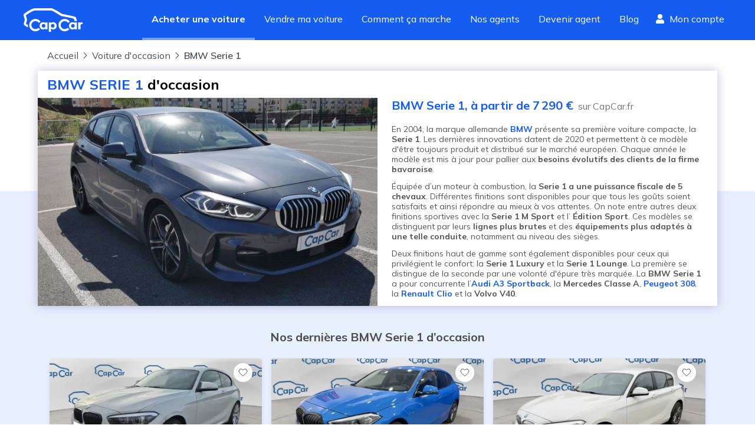

--- FILE ---
content_type: text/html; charset=utf-8
request_url: https://www.capcar.fr/voiture-occasion/modele/bmw-serie-1
body_size: 15232
content:
<!DOCTYPE html><html lang="fr"><head><meta charSet="utf-8"/><script type="application/ld+json">
										{
										  "@context": "http://schema.org",
										  "@type": "AutoDealer",
										  "name": "CapCar.fr",
										  "url": "www.capCar.fr",
										  "logo": "https://static.capcar.fr/static/theme-capcar/logo-capcar-blue.svg",
										  "description": "CapCar est une plateforme d'intermédiation spécialisée dans la vente de voitures d'occasion entre particuliers. Nous offrons un service clé en main incluant estimation gratuite, inspection des véhicules, accompagnement administratif et sécurisation des paiements.",
										  "address": {
											"@type": "PostalAddress",
											"addressLocality": "Paris",
											"postalCode": "75002",
											"streetAddress": "3 rue de Gramont"
										  },
										  "makesOffer": [
										    {
										      "@type": "Offer",
										      "name": "Intermédiation pour vente de voitures d'occasion",
										      "description": "Accompagnement complet pour vendre votre voiture en toute sécurité."
										    },
										    {
										      "@type": "Offer",
										      "name": "Estimation gratuite du prix de vente",
										      "description": "Recevez une estimation précise et gratuite basée sur le marché actuel."
										    },
										    {
										      "@type": "Offer",
										      "name": "Rachat de véhicules",
										      "description": "Nous rachetons votre véhicule rapidement et au meilleur prix."
										    },
											{
											  "@type": "Offer",
											  "name": "Contrôle du véhicule",
											  "description": "Nos agents effectuent un contrôle rigoureux de votre véhicule, analysant son état mécanique, esthétique et administratif. Cette inspection détaillée assure une évaluation précise et renforce la confiance des acheteurs pour une transaction en toute sérénité."
											},
											{
											  "@type": "Offer",
											  "name": "Reportage photo professionnel",
											  "description": "Nos agents capturent des images haute définition de votre véhicule sous ses meilleurs angles. Un shooting optimisé pour maximiser son attractivité et attirer plus d'acheteurs potentiels."
											},
										    {
										      "@type": "Offer",
										      "name": "Sécurisation de la transaction et du paiement",
										      "description": "Nous gérons la transaction pour éviter les fraudes et sécuriser le paiement."
										    },
										    {
										      "@type": "Offer",
										      "name": "Accompagnement administratif",
										      "description": "Nous nous occupons de toutes les démarches pour la vente de votre voiture."
										    }
										  ],
										  "aggregateRating": {
											"@type": "AggregateRating",
											"bestRating": 5,
											"ratingValue": "4.8",
											"ratingCount": "2175",
											"reviewCount": "2175"
										  }
										}
									</script><link rel="preconnect" href="https://res.cloudinary.com" crossorigin="anonymous"/><link rel="preconnect" href="https://static.capcar.fr" crossorigin="use-credentials"/><link rel="preconnect" href="https://fonts.googleapis.com" crossorigin="anonymous"/><link rel="preconnect" href="https://fonts.gstatic.com" crossorigin="anonymous"/><meta name="google-site-verification" content="UhCiCb_O6b6aY47HAoS-ULKsR-HqD6EsgDOkUfirqLg"/><meta name="viewport" content="width=device-width, initial-scale=1, user-scalable=1, minimum-scale=1"/><meta name="theme-color" content="#145DF0"/><link rel="icon" href="https://static.capcar.fr/static/favicon.png" sizes="32x32"/><link rel="icon" href="https://static.capcar.fr/static/favicon.png" sizes="192x192"/><link rel="apple-touch-icon" href="https://static.capcar.fr/static/favicon.png"/><title>BMW Serie 1 d&#x27;occasion à vendre - CapCar</title><meta name="description" content="Trouvez votre BMW Série 1 d&#x27;occasion dans notre sélection d&#x27;annonces 🚗 Meilleur prix | Garantie incluse | Transaction Sécurisée"/><link rel="canonical" href="https://www.capcar.fr/voiture-occasion/modele/bmw-serie-1"/><meta name="next-head-count" content="15"/><link rel="preconnect" href="https://fonts.googleapis.com" crossorigin="anonymous"/><link rel="preconnect" href="https://fonts.gstatic.com" crossorigin="anonymous"/><script>
				                (function() {
				                  const link = document.createElement('link');
				                  link.rel = 'stylesheet';
				                  link.href = 'https://fonts.googleapis.com/css2?family=Mulish:wght@200;300;400;500;600;700;800;900&display=swap';
				                  document.head.appendChild(link);
				                })();
                            </script><noscript><link rel="stylesheet" data-href="https://fonts.googleapis.com/css2?family=Mulish:wght@200;300;400;500;600;700;800;900&amp;display=swap"/></noscript><link rel="preload" href="https://static.capcar.fr/_next/static/css/fa34d41143343dbc.css" as="style"/><link rel="stylesheet" href="https://static.capcar.fr/_next/static/css/fa34d41143343dbc.css" data-n-g=""/><noscript data-n-css=""></noscript><script defer="" nomodule="" src="https://static.capcar.fr/_next/static/chunks/polyfills-c67a75d1b6f99dc8.js"></script><script src="https://static.capcar.fr/_next/static/chunks/webpack-4d2fad9cd79a270d.js" defer=""></script><script src="https://static.capcar.fr/_next/static/chunks/framework-c040f25854fa7d72.js" defer=""></script><script src="https://static.capcar.fr/_next/static/chunks/main-6f25c9f490d7b406.js" defer=""></script><script src="https://static.capcar.fr/_next/static/chunks/pages/_app-3e0ff5700910a89d.js" defer=""></script><script src="https://static.capcar.fr/_next/static/chunks/9679-2c6797a277ed0825.js" defer=""></script><script src="https://static.capcar.fr/_next/static/chunks/1664-5103a83bf36bff90.js" defer=""></script><script src="https://static.capcar.fr/_next/static/chunks/2110-7b6ad7775c9de0f1.js" defer=""></script><script src="https://static.capcar.fr/_next/static/chunks/8805-7af4955fb974a3e4.js" defer=""></script><script src="https://static.capcar.fr/_next/static/chunks/6857-554730be9ea77bf4.js" defer=""></script><script src="https://static.capcar.fr/_next/static/chunks/6858-b551ed10dd86169d.js" defer=""></script><script src="https://static.capcar.fr/_next/static/chunks/3283-bfa1d25be1dae6c8.js" defer=""></script><script src="https://static.capcar.fr/_next/static/chunks/1458-5bf8b1d8ec607de6.js" defer=""></script><script src="https://static.capcar.fr/_next/static/chunks/4889-3673e7a5b7031307.js" defer=""></script><script src="https://static.capcar.fr/_next/static/chunks/7258-2444009a4a53cce3.js" defer=""></script><script src="https://static.capcar.fr/_next/static/chunks/3550-a6ab7550681f3dcc.js" defer=""></script><script src="https://static.capcar.fr/_next/static/chunks/7680-81a48330073de2aa.js" defer=""></script><script src="https://static.capcar.fr/_next/static/chunks/4955-51d7df29323eee94.js" defer=""></script><script src="https://static.capcar.fr/_next/static/chunks/2034-b22c425a5e33c59c.js" defer=""></script><script src="https://static.capcar.fr/_next/static/chunks/3383-6347390b337c77b4.js" defer=""></script><script src="https://static.capcar.fr/_next/static/chunks/6198-465b7131e7236d7e.js" defer=""></script><script src="https://static.capcar.fr/_next/static/chunks/1922-417b48fede8575b4.js" defer=""></script><script src="https://static.capcar.fr/_next/static/chunks/4970-9c33c7b7a78e4b0b.js" defer=""></script><script src="https://static.capcar.fr/_next/static/chunks/9830-5cd547282ce5cbb4.js" defer=""></script><script src="https://static.capcar.fr/_next/static/chunks/6579-e66190b94d8631c9.js" defer=""></script><script src="https://static.capcar.fr/_next/static/chunks/6645-59073f995d6777df.js" defer=""></script><script src="https://static.capcar.fr/_next/static/chunks/1995-d20bff6452ebc497.js" defer=""></script><script src="https://static.capcar.fr/_next/static/chunks/pages/voiture-occasion/modele/%5Bslug%5D-db6de07b4e19ffd1.js" defer=""></script><script src="https://static.capcar.fr/_next/static/mJCjwlQYgN0rdfLZQ0ZEl/_buildManifest.js" defer=""></script><script src="https://static.capcar.fr/_next/static/mJCjwlQYgN0rdfLZQ0ZEl/_ssgManifest.js" defer=""></script></head><body><div id="__next"><div class="flex flex-col bg-lightBlue-350 min-h-screen"><nav class="flex z-50 transition-all ease-in duration-200 bg-blue-275 hidden lg:block"><div class="flex px-4 lg:px-10 w-full lg:m-auto lg:flex-row lg:justify-between flex-wrap items-center"><a class="text-white hover:text-white py-4 lg:py-0 block" aria-label="Revenir à l&#x27;accueil" href="/"><svg xmlns="http://www.w3.org/2000/svg" width="100.102" height="40.176" fill="currentColor" viewBox="0 0 100.102 40.176" class="w-auto h-10 mr-4"><path d="m63.448 13.108 6.318 1.268c9.066 1.8 12.312 2.319 15.336 3.466.313.119 1.188 2.275 1.358 3.907h3.84c-.3-2.8-1.222-5.583-2-6.542-.876-1.08-9.311-2.839-17.8-4.528-1.7-.338-3.55-.706-5.573-1.117-.956-.635-3.96-2.613-7.226-4.568C50.309.569 47.917.002 46.659.002h-27.02C13.239.002 1.98 8.739.717 9.735L0 10.301v.914a15.7 15.7 0 0 0 1.079 4.888 12.7 12.7 0 0 1 .867 3.594 12.3 12.3 0 0 1-.76 3.127c-.727 2.217-1.478 4.509.077 6.064a23.7 23.7 0 0 0 6.607 3.846 12.8 12.8 0 0 1-.65-4.021c0-.128.006-.255.01-.382a17.5 17.5 0 0 1-3.108-1.93 13.7 13.7 0 0 1 .646-2.4 14.4 14.4 0 0 0 .947-4.3 15.4 15.4 0 0 0-1.063-4.793 20 20 0 0 1-.8-2.827c4.531-3.447 12.172-8.307 15.791-8.307h27.02c.17 0 1.868.125 9.094 4.449zM99.673 23.755a3.63 3.63 0 0 0-3.153 1.577v-1.29h-3.923v11.775h3.9v-6.138a2.6 2.6 0 0 1 2.747-2.724 3.3 3.3 0 0 1 .86.109v-3.292a6 6 0 0 0-.431-.017"></path><path d="M20.028 35.525a6.814 6.814 0 1 1 5.688-10.56l3.079-2.028a10.5 10.5 0 1 0-1 12.831l-2.729-2.479a6.8 6.8 0 0 1-5.038 2.236M69.759 35.525a6.814 6.814 0 1 1 5.688-10.56l3.079-2.028a10.5 10.5 0 1 0-1 12.831l-2.729-2.479a6.8 6.8 0 0 1-5.038 2.236"></path><path d="M36.962 29.873a3.049 3.049 0 1 0-3.049 3.049 3.05 3.05 0 0 0 3.049-3.049m-.279-5.832h3.842v11.793h-3.842v-1.373a4.54 4.54 0 0 1-3.688 1.612c-3.5-.082-5.743-2.47-5.743-6.135a5.79 5.79 0 0 1 5.956-6.159 3.92 3.92 0 0 1 3.474 1.576zM49.433 32.922a3.049 3.049 0 1 0-3.049-3.049 3.05 3.05 0 0 0 3.049 3.049m-2.771-7.569a3.92 3.92 0 0 1 3.474-1.576 5.79 5.79 0 0 1 5.956 6.159c0 3.665-2.245 6.053-5.743 6.135a4.54 4.54 0 0 1-3.688-1.612v5.715h-3.842V24.041h3.842zM86.74 29.873a3.049 3.049 0 1 0-3.049 3.049 3.05 3.05 0 0 0 3.049-3.049m-.279-5.832h3.842v11.793h-3.842v-1.373a4.54 4.54 0 0 1-3.688 1.612c-3.5-.082-5.743-2.47-5.743-6.135a5.79 5.79 0 0 1 5.957-6.159 3.92 3.92 0 0 1 3.474 1.576z"></path></svg></a><div class="flex lg:flex-row flex-col w-full lg:w-auto order-2 lg:order-1 overflow-hidden lg:overflow-visible transition-all leading-loose text-xl lg:text-base"><a class="px-2 lg:py-4 lg:px-2 laptop:px-4 xl:px-7 h-full transition transition-all duration-500 text-white border-white border-l-4 lg:border-l-0 lg:border-b-4 border-opacity-0 font-bold !border-opacity-40" target="_self" href="/voiture-occasion">Acheter une voiture</a><a class="px-2 lg:py-4 lg:px-2 laptop:px-4 xl:px-7 h-full transition transition-all duration-500 text-white border-white border-l-4 lg:border-l-0 lg:border-b-4 border-opacity-0 hover:!border-opacity-10" target="_self" href="/vendre-sa-voiture">Vendre ma voiture</a><a class="px-2 lg:py-4 lg:px-2 laptop:px-4 xl:px-7 h-full transition transition-all duration-500 text-white border-white border-l-4 lg:border-l-0 lg:border-b-4 border-opacity-0 hover:!border-opacity-10" target="_self" href="/comment-ca-marche/processus-achat">Comment ça marche</a><a class="px-2 lg:py-4 lg:px-2 laptop:px-4 xl:px-7 h-full transition transition-all duration-500 text-white border-white border-l-4 lg:border-l-0 lg:border-b-4 border-opacity-0 hover:!border-opacity-10" target="_self" href="/agents">Nos agents</a><a class="px-2 lg:py-4 lg:px-2 laptop:px-4 xl:px-7 h-full transition transition-all duration-500 text-white border-white border-l-4 lg:border-l-0 lg:border-b-4 border-opacity-0 hover:!border-opacity-10" target="_self" href="/devenir-agent-automobile">Devenir agent</a><a class="px-2 lg:py-4 lg:px-2 laptop:px-4 xl:px-7 h-full transition transition-all duration-500 text-white border-white border-l-4 lg:border-l-0 lg:border-b-4 border-opacity-0 hover:!border-opacity-10" target="_self" href="/blog">Blog</a><div class="flex py-2 flex-col lg:flex-row"><span class="w-full tablet:w-auto flex items-center mt-4 lg:mt-0 hidden desktop:block"><a class="px-1 desktop:px-3 pt-2 flex flex-col items-center text-white h-full" rel="nofollow" href="/mes-favoris"><div class="flex"><svg fill="currentColor" stroke="currentColor" stroke-linecap="round" stroke-linejoin="round" stroke-width="2" viewBox="0 0 24 24" class="w-4 h-4 mr-2 self-center"><path d="M20.84 4.61a5.5 5.5 0 0 0-7.78 0L12 5.67l-1.06-1.06a5.5 5.5 0 0 0-7.78 7.78l1.06 1.06L12 21.23l7.78-7.78 1.06-1.06a5.5 5.5 0 0 0 0-7.78"></path></svg> <!-- -->Favoris</div></a></span><span class="w-full tablet:w-auto flex items-center mt-4 lg:mt-0"><a class="px-2 laptop:px-3 pt-2 flex flex-col items-center text-white h-full" rel="nofollow" href="/espace-client"><div class="flex"><svg xmlns="http://www.w3.org/2000/svg" width="28" height="32" viewBox="0 0 28 32" class="w-4 h-4 mr-2 self-center"><path fill="currentColor" d="M22 8a8 8 0 1 1-8-8 8 8 0 0 1 8 8M19.6 18h-1.044a10.88 10.88 0 0 1-9.112 0H8.4A8.4 8.4 0 0 0 0 26.4V29a3 3 0 0 0 3 3h22a3 3 0 0 0 3-3v-2.6a8.4 8.4 0 0 0-8.4-8.4"></path></svg> <!-- -->Mon compte</div></a></span></div></div></div></nav><div id="mobile-header" class="block lg:hidden bg-white h-16 border-b-1 border-gray-17"><a class="lg:hidden absolute top-4 left-4 justify-start text-blue-275 z-50" aria-label="Retour à l’accueil" href="/"><svg xmlns="http://www.w3.org/2000/svg" width="100.102" height="40.176" fill="currentColor" viewBox="0 0 100.102 40.176"><path d="m63.448 13.108 6.318 1.268c9.066 1.8 12.312 2.319 15.336 3.466.313.119 1.188 2.275 1.358 3.907h3.84c-.3-2.8-1.222-5.583-2-6.542-.876-1.08-9.311-2.839-17.8-4.528-1.7-.338-3.55-.706-5.573-1.117-.956-.635-3.96-2.613-7.226-4.568C50.309.569 47.917.002 46.659.002h-27.02C13.239.002 1.98 8.739.717 9.735L0 10.301v.914a15.7 15.7 0 0 0 1.079 4.888 12.7 12.7 0 0 1 .867 3.594 12.3 12.3 0 0 1-.76 3.127c-.727 2.217-1.478 4.509.077 6.064a23.7 23.7 0 0 0 6.607 3.846 12.8 12.8 0 0 1-.65-4.021c0-.128.006-.255.01-.382a17.5 17.5 0 0 1-3.108-1.93 13.7 13.7 0 0 1 .646-2.4 14.4 14.4 0 0 0 .947-4.3 15.4 15.4 0 0 0-1.063-4.793 20 20 0 0 1-.8-2.827c4.531-3.447 12.172-8.307 15.791-8.307h27.02c.17 0 1.868.125 9.094 4.449zM99.673 23.755a3.63 3.63 0 0 0-3.153 1.577v-1.29h-3.923v11.775h3.9v-6.138a2.6 2.6 0 0 1 2.747-2.724 3.3 3.3 0 0 1 .86.109v-3.292a6 6 0 0 0-.431-.017"></path><path d="M20.028 35.525a6.814 6.814 0 1 1 5.688-10.56l3.079-2.028a10.5 10.5 0 1 0-1 12.831l-2.729-2.479a6.8 6.8 0 0 1-5.038 2.236M69.759 35.525a6.814 6.814 0 1 1 5.688-10.56l3.079-2.028a10.5 10.5 0 1 0-1 12.831l-2.729-2.479a6.8 6.8 0 0 1-5.038 2.236"></path><path d="M36.962 29.873a3.049 3.049 0 1 0-3.049 3.049 3.05 3.05 0 0 0 3.049-3.049m-.279-5.832h3.842v11.793h-3.842v-1.373a4.54 4.54 0 0 1-3.688 1.612c-3.5-.082-5.743-2.47-5.743-6.135a5.79 5.79 0 0 1 5.956-6.159 3.92 3.92 0 0 1 3.474 1.576zM49.433 32.922a3.049 3.049 0 1 0-3.049-3.049 3.05 3.05 0 0 0 3.049 3.049m-2.771-7.569a3.92 3.92 0 0 1 3.474-1.576 5.79 5.79 0 0 1 5.956 6.159c0 3.665-2.245 6.053-5.743 6.135a4.54 4.54 0 0 1-3.688-1.612v5.715h-3.842V24.041h3.842zM86.74 29.873a3.049 3.049 0 1 0-3.049 3.049 3.05 3.05 0 0 0 3.049-3.049m-.279-5.832h3.842v11.793h-3.842v-1.373a4.54 4.54 0 0 1-3.688 1.612c-3.5-.082-5.743-2.47-5.743-6.135a5.79 5.79 0 0 1 5.957-6.159 3.92 3.92 0 0 1 3.474 1.576z"></path></svg></a><div><input type="checkbox" id="mobile-menu-toggle" class="hidden touch-manipulation"/><label class="absolute top-4 right-4 hamburger-lines z-[52] active:border-none focus:border-none active:outline-none focus:outline-none touch-manipulation" for="mobile-menu-toggle"><span class="line line1"></span><span class="line line2"></span><span class="line line3"></span></label><div class="mobile-menu fixed top-0 left-0 w-screen h-screen bg-lightBlue-350 z-[51] p-4 pt-10"><div class="flex flex-col h-full"><a href="/voiture-occasion" class="border-b border-gray-20 block py-4 text-left flex items-center"><div class="w-0 h-0 border-y-8 border-l-8 border-transparent border-l-blue-275 mr-3"></div>Acheter une voiture</a><a href="/vendre-sa-voiture" class="border-b border-gray-20 block py-4 text-left flex items-center"><div class="w-0 h-0 border-y-8 border-l-8 border-transparent border-l-blue-275 mr-3"></div>Vendre ma voiture</a><a href="/comment-ca-marche/processus-de-vente" class="border-b border-gray-20 block py-4 text-left flex items-center"><div class="w-0 h-0 border-y-8 border-l-8 border-transparent border-l-blue-275 mr-3"></div>Guide du vendeur</a><a href="/comment-ca-marche/processus-achat" class="border-b border-gray-20 block py-4 text-left flex items-center"><div class="w-0 h-0 border-y-8 border-l-8 border-transparent border-l-blue-275 mr-3"></div>Guide de l&#x27;acheteur</a><a href="/agents" class="border-b border-gray-20 block py-4 text-left flex items-center"><div class="w-0 h-0 border-y-8 border-l-8 border-transparent border-l-blue-275 mr-3"></div>Trouver votre agent</a><a href="/agences" class="border-b border-gray-20 block py-4 text-left flex items-center"><div class="w-0 h-0 border-y-8 border-l-8 border-transparent border-l-blue-275 mr-3"></div>Rendez-vous en agence</a><a href="/devenir-agent-automobile" class="border-b border-gray-20 block py-4 text-left flex items-center"><div class="w-0 h-0 border-y-8 border-l-8 border-transparent border-l-blue-275 mr-3"></div>Devenir agent</a><a href="/ouvrir-agence-automobile" class="border-b border-gray-20 block py-4 text-left flex items-center"><div class="w-0 h-0 border-y-8 border-l-8 border-transparent border-l-blue-275 mr-3"></div>Ouvrir une agence</a><a href="/blog" class="border-b border-gray-20 block py-4 text-left flex items-center"><div class="w-0 h-0 border-y-8 border-l-8 border-transparent border-l-blue-275 mr-3"></div>Blog</a><a href="/faq" class="border-b border-gray-20 block py-4 text-left flex items-center"><div class="w-0 h-0 border-y-8 border-l-8 border-transparent border-l-blue-275 mr-3"></div>FAQ</a></div></div></div></div><nav role="navigation" class="block lg:hidden fixed z-50 justify-around bottom-0 pb-2 right-0 left-0 bg-white w-full flex align-middle border-t border-gray-17 menu-shadow h-19"><span class="flex flex-1 justify-center items-center"><a class="flex flex-col items-center text-sm text-center" href="/"><svg xmlns="http://www.w3.org/2000/svg" width="17.8" height="15.8"><path d="M17.7 6.8 9.6.2a1.1 1.1 0 0 0-1.4 0L0 6.8A.2.2 0 0 0 0 7l.4.5a.2.2 0 0 0 .3 0l1.2-1v8.7a.5.5 0 0 0 .5.5h12.8a.5.5 0 0 0 .5-.5V6.7l1.2 1a.2.2 0 0 0 .3 0l.4-.6a.2.2 0 0 0 0-.3zm-10.3 8v-5h3v5zm7.4 0h-3.5V9.4a.5.5 0 0 0-.5-.5H7a.5.5 0 0 0-.5.5v5.4H3v-9l5.7-4.6a.2.2 0 0 1 .3 0L14.8 6z"></path></svg><span class="pt-1">Accueil</span></a></span><span class="flex flex-1 justify-center items-center"><a class="flex flex-col items-center text-sm text-center text-blue-275 fill-blue-275 font-bold" href="/voiture-occasion"><svg xmlns="http://www.w3.org/2000/svg" width="20" height="16" viewBox="0 0 512.025 512.025"><path d="M508.5 468.9 387.1 347.5a11.87 11.87 0 0 0-8.5-3.5h-13.2A207.44 207.44 0 0 0 416 208C416 93.1 322.9 0 208 0S0 93.1 0 208s93.1 208 208 208a207.44 207.44 0 0 0 136-50.6v13.2a12.3 12.3 0 0 0 3.5 8.5l121.4 121.4a12.01 12.01 0 0 0 17 0l22.6-22.6a12.01 12.01 0 0 0 0-17M208 368a160 160 0 1 1 160-160 159.956 159.956 0 0 1-160 160"></path></svg><span class="pt-1">Acheter</span></a></span><span class="flex flex-1 justify-center items-center"><a class="flex flex-col items-center text-sm text-center" href="/vendre-sa-voiture"><svg xmlns="http://www.w3.org/2000/svg" width="15.134" height="15.134" viewBox="0 0 15.134 15.134" style="width:20px;height:20px"><path d="M11.3 6.6a1 1 0 1 0 1 1 1 1 0 0 0-1-1m2.3-4.7h-.5v-.5A1.4 1.4 0 0 0 11.7 0H2.8A2.8 2.8 0 0 0 0 2.8v7.5a2.8 2.8 0 0 0 2.8 2.8h10.3a1.9 1.9 0 0 0 2-1.8v-8a1.4 1.4 0 0 0-1.5-1.4m.5 9.4a1 1 0 0 1-1 1H2.8a1.9 1.9 0 0 1-1.9-2V2.8A1.9 1.9 0 0 1 3 1h8.8a.5.5 0 0 1 .5.5V2h-9a.5.5 0 1 0 0 1h10.4a.5.5 0 0 1 .5.4z"></path></svg><span class="pt-0">Vendre</span></a></span><span class="flex flex-1 justify-center items-center"><a rel="nofollow" class="flex flex-col items-center text-sm text-center" href="/mes-favoris"><svg fill="none" stroke="currentColor" stroke-linecap="round" stroke-linejoin="round" stroke-width="1.5" viewBox="0 0 24 24" style="width:20px;height:20px"><path d="M20.84 4.61a5.5 5.5 0 0 0-7.78 0L12 5.67l-1.06-1.06a5.5 5.5 0 0 0-7.78 7.78l1.06 1.06L12 21.23l7.78-7.78 1.06-1.06a5.5 5.5 0 0 0 0-7.78"></path></svg><span class="pt-0">Favoris</span></a></span><span class="flex flex-1 justify-center items-center"><a rel="nofollow" class="flex flex-col items-center text-sm text-center" href="/espace-client"><svg xmlns="http://www.w3.org/2000/svg" width="13.4" height="15.3"><path d="M9.4 8.6c-.9 0-1.3.5-2.7.5S4.9 8.6 4 8.6a4 4 0 0 0-4 4V14a1.4 1.4 0 0 0 1.4 1.4H12a1.4 1.4 0 0 0 1.4-1.4v-1.3a4 4 0 0 0-4-4zm3 5.3a.5.5 0 0 1-.4.4H1.4A.5.5 0 0 1 1 14v-1.3a3 3 0 0 1 3-3 14.3 14.3 0 0 0 2.7.4 14.3 14.3 0 0 0 2.7-.4 3 3 0 0 1 3 3zM6.7 7.7a3.8 3.8 0 1 0-3.8-3.9 3.8 3.8 0 0 0 3.8 3.9m0-6.7a2.9 2.9 0 1 1-2.9 2.8A2.9 2.9 0 0 1 6.7 1"></path></svg><span class="pt-1">Profil</span></a></span></nav><div class="bg-white-img bg-full-64 bg-no-repeat" style="opacity:1;will-change:opacity"><div class="grow"><div class="max-w-6xl m-auto"><ol id="breadcrumb" class="flex flex-wrap justify-start max-w-7xl my-4 px-4" itemType="https://schema.org/BreadcrumbList" itemscope=""><li class="flex items-center mr-2"><a class="mr-2 capitalizeFirstLetter text-darkGray-500 hover:text-darkGray-100" itemProp="itemListElement" itemType="https://schema.org/ListItem" itemscope="" href="/"><span itemProp="name">Accueil</span><meta itemProp="position" content="1"/><meta itemProp="item" content="https://www.capcar.fr/"/></a><svg xmlns="http://www.w3.org/2000/svg" width="7" height="12" class="font-semibold fill-current stroke-current text-darkGray-500 hover:text-darkGray-100"><path d="m1.05 10.713 4.56-4.712-4.56-4.713a.17.17 0 0 1 0-.238.16.16 0 0 1 .23 0l4.674 4.832a.176.176 0 0 1 0 .237L1.28 10.951a.16.16 0 0 1-.179.036.17.17 0 0 1-.1-.154c0-.045.017-.088.05-.12z"></path></svg></li><li class="flex items-center mr-2"><a class="mr-2 capitalizeFirstLetter text-darkGray-500 hover:text-darkGray-100" itemProp="itemListElement" itemType="https://schema.org/ListItem" itemscope="" href="/voiture-occasion"><span itemProp="name">Voiture d&#x27;occasion</span><meta itemProp="position" content="2"/><meta itemProp="item" content="https://www.capcar.fr/voiture-occasion"/></a><svg xmlns="http://www.w3.org/2000/svg" width="7" height="12" class="fill-current stroke-current text-darkGray-500 hover:text-darkGray-100"><path d="m1.05 10.713 4.56-4.712-4.56-4.713a.17.17 0 0 1 0-.238.16.16 0 0 1 .23 0l4.674 4.832a.176.176 0 0 1 0 .237L1.28 10.951a.16.16 0 0 1-.179.036.17.17 0 0 1-.1-.154c0-.045.017-.088.05-.12z"></path></svg></li><li class="flex items-center mr-2"><span class="font-semibold mr-2 capitalizeFirstLetter text-darkGray-500 hover:text-darkGray-100">BMW Serie 1</span></li></ol></div><div class="max-w-6xl m-auto bg-white shadow-card mb-10"><h1 class="font-bold text-2xl py-2 flex flex-col tablet:flex-row px-4"><span class="uppercase text-blue-275 mr-2">BMW<!-- --> <!-- -->Serie 1</span> <span>d&#x27;occasion</span></h1><div class="flex flex-col tablet:flex-row items-stretch"><div class="w-full tablet:w-1/2 items-stretch"><img src="https://cdn.cosmicjs.com/42c5f100-d7f5-11eb-a1a6-c3f080da6c53-Capture-decran-2021-06-28-a-11.42.29.png" alt="BMW" class="w-full h-full object-cover"/></div><div class="tablet:px-6 w-full tablet:w-1/2 h-full items-stretch"><h2 class="px-3 tablet:px-0 my-5 tablet:my-0 tablet:mb-5"><span class="text-xl font-bold text-blue-275">BMW<!-- --> <!-- -->Serie 1<!-- -->,<!-- --> <!-- -->à partir de 7 290 €</span><span class="ml-2 text-gray-500">sur CapCar.fr</span></h2><div class="markdown text-sm mb-8 px-4 tablet:mb-3"><p>En 2004,  la marque allemande <a href="https://www.capcar.fr/voiture-occasion?brand=BMW"><strong>BMW</strong></a> présente sa première voiture compacte, la <strong>Serie 1</strong>.
Les dernières innovations datent de 2020 et permettent à ce modèle d'être toujours produit et distribué sur le marché européen. Chaque année le modèle est mis à jour pour pallier aux <strong>besoins évolutifs des clients de la firme bavaroise</strong>.</p>
<p>Équipée d’un moteur à combustion, la <strong>Serie 1 a une puissance fiscale de 5 chevaux</strong>.
Différentes finitions sont disponibles pour que tous les goûts soient satisfaits et ainsi répondre au mieux à vos attentes. On note entre autres deux finitions sportives avec la <strong>Serie 1 M Sport</strong> et l’ <strong>Édition Sport</strong>. Ces modèles se distinguent par leurs <strong>lignes plus brutes</strong> et des <strong>équipements plus adaptés à une telle conduite</strong>, notamment au niveau des sièges.</p>
<p>Deux finitions haut de gamme sont également disponibles pour ceux qui privilégient le confort: la <strong>Serie 1 Luxury</strong> et la <strong>Serie 1 Lounge</strong>. La première se distingue de la seconde par une volonté d'épure très marquée.
La <strong>BMW Serie 1</strong> a pour concurrente l’<a href="https://www.capcar.fr/voiture-occasion/modele/audi-a3-sportback"><strong>Audi A3 Sportback</strong></a>, la <strong>Mercedes Classe A</strong>, <a href="https://www.capcar.fr/voiture-occasion/modele/peugeot-308"><strong>Peugeot 308</strong></a>, la <a href="https://www.capcar.fr/voiture-occasion/modele/renault-clio"><strong>Renault Clio</strong></a> et la <strong>Volvo V40</strong>.</p>
</div></div></div></div><h2 class="title-2 text-lg text-center mt-10">Nos dernières BMW Serie 1 d’occasion</h2><div class="product-list max-w-6xl m-auto px-3"><div class="product-item"><span><a itemscope="" itemType="https://schema.org/Vehicle" class="flex flex-col bg-white transitionAllCubic cursor-pointer hover:shadow-card rounded overflow-hidden shadow-cardXs" href="/voiture-occasion/bmw-serie_1-r0081958"><meta itemProp="name" content="BMW Serie 1"/><meta itemProp="url" content="/voiture-occasion/bmw-serie_1-r0081958"/><meta itemProp="image" content="https://res.cloudinary.com/lghaauto/w_512,q_auto,f_auto,fl_progressive:semi/production/products/2025/r0081958/pictures/qda0pmpez1eqfvkdqdy0.jpg"/><div class="relative"><picture><source sizes="(max-width: 1366px) 362px, (max-width: 1024px) 30vw, (max-width: 768px) 50vw, 100vw" srcSet="https://res.cloudinary.com/lghaauto/w_300,q_auto,f_auto,fl_progressive:semi/production/products/2025/r0081958/pictures/qda0pmpez1eqfvkdqdy0.webp 300w, https://res.cloudinary.com/lghaauto/w_350,q_auto,f_auto,fl_progressive:semi/production/products/2025/r0081958/pictures/qda0pmpez1eqfvkdqdy0.webp 350w, https://res.cloudinary.com/lghaauto/w_400,q_auto,f_auto,fl_progressive:semi/production/products/2025/r0081958/pictures/qda0pmpez1eqfvkdqdy0.webp 400w, https://res.cloudinary.com/lghaauto/w_450,q_auto,f_auto,fl_progressive:semi/production/products/2025/r0081958/pictures/qda0pmpez1eqfvkdqdy0.webp 450w, https://res.cloudinary.com/lghaauto/w_500,q_auto,f_auto,fl_progressive:semi/production/products/2025/r0081958/pictures/qda0pmpez1eqfvkdqdy0.webp 500w, https://res.cloudinary.com/lghaauto/w_550,q_auto,f_auto,fl_progressive:semi/production/products/2025/r0081958/pictures/qda0pmpez1eqfvkdqdy0.webp 550w, https://res.cloudinary.com/lghaauto/w_600,q_auto,f_auto,fl_progressive:semi/production/products/2025/r0081958/pictures/qda0pmpez1eqfvkdqdy0.webp 600w, https://res.cloudinary.com/lghaauto/w_650,q_auto,f_auto,fl_progressive:semi/production/products/2025/r0081958/pictures/qda0pmpez1eqfvkdqdy0.webp 650w, https://res.cloudinary.com/lghaauto/w_700,q_auto,f_auto,fl_progressive:semi/production/products/2025/r0081958/pictures/qda0pmpez1eqfvkdqdy0.webp 700w, https://res.cloudinary.com/lghaauto/w_750,q_auto,f_auto,fl_progressive:semi/production/products/2025/r0081958/pictures/qda0pmpez1eqfvkdqdy0.webp 750w" type="image/webp"/><img sizes="(max-width: 1366px) 362px, (max-width: 1024px) 30vw, (max-width: 768px) 50vw, 100vw" src="https://res.cloudinary.com/lghaauto/w_512,q_auto,f_auto,fl_progressive:semi/production/products/2025/r0081958/pictures/qda0pmpez1eqfvkdqdy0.jpg" srcSet="https://res.cloudinary.com/lghaauto/w_300,q_auto,f_auto,fl_progressive:semi/production/products/2025/r0081958/pictures/qda0pmpez1eqfvkdqdy0.jpg 300w, https://res.cloudinary.com/lghaauto/w_350,q_auto,f_auto,fl_progressive:semi/production/products/2025/r0081958/pictures/qda0pmpez1eqfvkdqdy0.jpg 350w, https://res.cloudinary.com/lghaauto/w_400,q_auto,f_auto,fl_progressive:semi/production/products/2025/r0081958/pictures/qda0pmpez1eqfvkdqdy0.jpg 400w, https://res.cloudinary.com/lghaauto/w_450,q_auto,f_auto,fl_progressive:semi/production/products/2025/r0081958/pictures/qda0pmpez1eqfvkdqdy0.jpg 450w, https://res.cloudinary.com/lghaauto/w_500,q_auto,f_auto,fl_progressive:semi/production/products/2025/r0081958/pictures/qda0pmpez1eqfvkdqdy0.jpg 500w, https://res.cloudinary.com/lghaauto/w_550,q_auto,f_auto,fl_progressive:semi/production/products/2025/r0081958/pictures/qda0pmpez1eqfvkdqdy0.jpg 550w, https://res.cloudinary.com/lghaauto/w_600,q_auto,f_auto,fl_progressive:semi/production/products/2025/r0081958/pictures/qda0pmpez1eqfvkdqdy0.jpg 600w, https://res.cloudinary.com/lghaauto/w_650,q_auto,f_auto,fl_progressive:semi/production/products/2025/r0081958/pictures/qda0pmpez1eqfvkdqdy0.jpg 650w, https://res.cloudinary.com/lghaauto/w_700,q_auto,f_auto,fl_progressive:semi/production/products/2025/r0081958/pictures/qda0pmpez1eqfvkdqdy0.jpg 700w, https://res.cloudinary.com/lghaauto/w_750,q_auto,f_auto,fl_progressive:semi/production/products/2025/r0081958/pictures/qda0pmpez1eqfvkdqdy0.jpg 750w" alt="BMW Serie 1" class="rounded-t transitionAllEaseOut object-cover bg-lightBlue-400 bg-no-repeat bg-center w-full h-56 tablet:h-48" width="352" height="224" loading="lazy"/></picture><div class="flex absolute z-10 w-full top-0 inset-x-0 bottom-0"><p class="flex self-end items-center text-white rounded-tr leading-none px-3 py-2 z-20 bg-yellow-600"><svg xmlns="http://www.w3.org/2000/svg" width="13.155" height="10.524" viewBox="0 0 13.155 10.524" class="fill-white h-2_5 w-3"><path d="M10.235 4.644 5.88.289A.99.99 0 0 0 5.182 0H.987A.987.987 0 0 0 0 .987v4.2a.99.99 0 0 0 .289.7l4.355 4.355a.987.987 0 0 0 1.4 0l4.2-4.2a.987.987 0 0 0-.009-1.398M2.3 3.289a.987.987 0 1 1 .989-.989.987.987 0 0 1-.987.987z"></path><path d="m12.866 6.039-4.2 4.2a.987.987 0 0 1-1.4 0l-.007-.007 3.578-3.578a1.85 1.85 0 0 0 0-2.616L6.812 0h1a.99.99 0 0 1 .7.289l4.355 4.355a.987.987 0 0 1-.001 1.395"></path></svg><span class="pl-1 font-bold text-xxs">BONNE AFFAIRE</span></p><p class="bg-white rounded-t shadow-mg px-3 py-2 z-20 text-gray-800 relative ml-auto self-end transform translate-y-1/2"><span class="text-2xl tablet:text-xl font-bold text-center block leading-none text-blue-275" itemProp="offers" itemscope="" itemType="http://schema.org/Offer"><meta itemProp="availability" content="http://schema.org/InStock"/><meta itemProp="price" content="20110"/><meta itemProp="priceCurrency" content="EUR"/><meta itemProp="url" content="/voiture-occasion/bmw-serie_1-r0081958"/>20 110 €</span></p></div></div><div class="flex flex-wrap pb-4 pt-2 px-4 relative"><p class="text-lg tablet:text-base text-darkBlue-980 font-bold overflow-x-hidden truncate w-full leading-tight" style="width:calc(100% - 120px)"><span itemProp="brand">BMW</span> <span itemProp="model">Serie 1</span></p><div class="flex text-sm text-darkBlue-980 py-3 w-full"><div class="max-w-full overflow-hidden self-center truncate leading-tight">M Sport<!-- --> - <!-- -->2.0i 184 BVA8</div></div><div class="text-xs text-darkBlue-980 truncate flex justify-between items-center w-full leading-tight font-light"><div class="text-left">2017</div><div class="border-r border-gray-10 w-px h-full mx-2"></div><div class="text-center" itemProp="mileageFromOdometer">87987<!-- --> km</div><div class="border-r border-gray-10 w-px h-full mx-2"></div><div class="flex-shrink text-center overflow-hidden whitespace-nowrap overflow-ellipsis" title="Essence" itemProp="fuelType">Essence</div><div class="border-r border-gray-10 w-px h-full mx-2"></div><div class="text-right" itemProp="vehicleTransmission">Automatique</div></div></div></a></span></div><div class="product-item"><span><a itemscope="" itemType="https://schema.org/Vehicle" class="flex flex-col bg-white transitionAllCubic cursor-pointer hover:shadow-card rounded overflow-hidden shadow-cardXs" href="/voiture-occasion/bmw-serie_1-r0087519"><meta itemProp="name" content="BMW Serie 1"/><meta itemProp="url" content="/voiture-occasion/bmw-serie_1-r0087519"/><meta itemProp="image" content="https://res.cloudinary.com/lghaauto/w_512,q_auto,f_auto,fl_progressive:semi/production/products/2025/r0087519/pictures/sjejzm1nb5v4nkix8wn6.jpg"/><div class="relative"><picture><source sizes="(max-width: 1366px) 362px, (max-width: 1024px) 30vw, (max-width: 768px) 50vw, 100vw" srcSet="https://res.cloudinary.com/lghaauto/w_300,q_auto,f_auto,fl_progressive:semi/production/products/2025/r0087519/pictures/sjejzm1nb5v4nkix8wn6.webp 300w, https://res.cloudinary.com/lghaauto/w_350,q_auto,f_auto,fl_progressive:semi/production/products/2025/r0087519/pictures/sjejzm1nb5v4nkix8wn6.webp 350w, https://res.cloudinary.com/lghaauto/w_400,q_auto,f_auto,fl_progressive:semi/production/products/2025/r0087519/pictures/sjejzm1nb5v4nkix8wn6.webp 400w, https://res.cloudinary.com/lghaauto/w_450,q_auto,f_auto,fl_progressive:semi/production/products/2025/r0087519/pictures/sjejzm1nb5v4nkix8wn6.webp 450w, https://res.cloudinary.com/lghaauto/w_500,q_auto,f_auto,fl_progressive:semi/production/products/2025/r0087519/pictures/sjejzm1nb5v4nkix8wn6.webp 500w, https://res.cloudinary.com/lghaauto/w_550,q_auto,f_auto,fl_progressive:semi/production/products/2025/r0087519/pictures/sjejzm1nb5v4nkix8wn6.webp 550w, https://res.cloudinary.com/lghaauto/w_600,q_auto,f_auto,fl_progressive:semi/production/products/2025/r0087519/pictures/sjejzm1nb5v4nkix8wn6.webp 600w, https://res.cloudinary.com/lghaauto/w_650,q_auto,f_auto,fl_progressive:semi/production/products/2025/r0087519/pictures/sjejzm1nb5v4nkix8wn6.webp 650w, https://res.cloudinary.com/lghaauto/w_700,q_auto,f_auto,fl_progressive:semi/production/products/2025/r0087519/pictures/sjejzm1nb5v4nkix8wn6.webp 700w, https://res.cloudinary.com/lghaauto/w_750,q_auto,f_auto,fl_progressive:semi/production/products/2025/r0087519/pictures/sjejzm1nb5v4nkix8wn6.webp 750w" type="image/webp"/><img sizes="(max-width: 1366px) 362px, (max-width: 1024px) 30vw, (max-width: 768px) 50vw, 100vw" src="https://res.cloudinary.com/lghaauto/w_512,q_auto,f_auto,fl_progressive:semi/production/products/2025/r0087519/pictures/sjejzm1nb5v4nkix8wn6.jpg" srcSet="https://res.cloudinary.com/lghaauto/w_300,q_auto,f_auto,fl_progressive:semi/production/products/2025/r0087519/pictures/sjejzm1nb5v4nkix8wn6.jpg 300w, https://res.cloudinary.com/lghaauto/w_350,q_auto,f_auto,fl_progressive:semi/production/products/2025/r0087519/pictures/sjejzm1nb5v4nkix8wn6.jpg 350w, https://res.cloudinary.com/lghaauto/w_400,q_auto,f_auto,fl_progressive:semi/production/products/2025/r0087519/pictures/sjejzm1nb5v4nkix8wn6.jpg 400w, https://res.cloudinary.com/lghaauto/w_450,q_auto,f_auto,fl_progressive:semi/production/products/2025/r0087519/pictures/sjejzm1nb5v4nkix8wn6.jpg 450w, https://res.cloudinary.com/lghaauto/w_500,q_auto,f_auto,fl_progressive:semi/production/products/2025/r0087519/pictures/sjejzm1nb5v4nkix8wn6.jpg 500w, https://res.cloudinary.com/lghaauto/w_550,q_auto,f_auto,fl_progressive:semi/production/products/2025/r0087519/pictures/sjejzm1nb5v4nkix8wn6.jpg 550w, https://res.cloudinary.com/lghaauto/w_600,q_auto,f_auto,fl_progressive:semi/production/products/2025/r0087519/pictures/sjejzm1nb5v4nkix8wn6.jpg 600w, https://res.cloudinary.com/lghaauto/w_650,q_auto,f_auto,fl_progressive:semi/production/products/2025/r0087519/pictures/sjejzm1nb5v4nkix8wn6.jpg 650w, https://res.cloudinary.com/lghaauto/w_700,q_auto,f_auto,fl_progressive:semi/production/products/2025/r0087519/pictures/sjejzm1nb5v4nkix8wn6.jpg 700w, https://res.cloudinary.com/lghaauto/w_750,q_auto,f_auto,fl_progressive:semi/production/products/2025/r0087519/pictures/sjejzm1nb5v4nkix8wn6.jpg 750w" alt="BMW Serie 1" class="rounded-t transitionAllEaseOut object-cover bg-lightBlue-400 bg-no-repeat bg-center w-full h-56 tablet:h-48" width="352" height="224" loading="lazy"/></picture><div class="flex absolute z-10 w-full top-0 inset-x-0 bottom-0"><p class="bg-white rounded-t shadow-mg px-3 py-2 z-20 text-gray-800 relative ml-auto self-end transform translate-y-1/2"><span class="text-2xl tablet:text-xl font-bold text-center block leading-none text-blue-275" itemProp="offers" itemscope="" itemType="http://schema.org/Offer"><meta itemProp="availability" content="http://schema.org/InStock"/><meta itemProp="price" content="18999"/><meta itemProp="priceCurrency" content="EUR"/><meta itemProp="url" content="/voiture-occasion/bmw-serie_1-r0087519"/>18 999 €</span></p></div></div><div class="flex flex-wrap pb-4 pt-2 px-4 relative"><p class="text-lg tablet:text-base text-darkBlue-980 font-bold overflow-x-hidden truncate w-full leading-tight" style="width:calc(100% - 120px)"><span itemProp="brand">BMW</span> <span itemProp="model">Serie 1</span></p><div class="flex text-sm text-darkBlue-980 py-3 w-full"><div class="max-w-full overflow-hidden self-center truncate leading-tight">M Sport<!-- --> - <!-- -->118i 140 </div></div><div class="text-xs text-darkBlue-980 truncate flex justify-between items-center w-full leading-tight font-light"><div class="text-left">2020</div><div class="border-r border-gray-10 w-px h-full mx-2"></div><div class="text-center" itemProp="mileageFromOdometer">100341<!-- --> km</div><div class="border-r border-gray-10 w-px h-full mx-2"></div><div class="flex-shrink text-center overflow-hidden whitespace-nowrap overflow-ellipsis" title="Essence" itemProp="fuelType">Essence</div><div class="border-r border-gray-10 w-px h-full mx-2"></div><div class="text-right" itemProp="vehicleTransmission">Manuelle</div></div></div></a></span></div><div class="product-item"><span><a itemscope="" itemType="https://schema.org/Vehicle" class="flex flex-col bg-white transitionAllCubic cursor-pointer hover:shadow-card rounded overflow-hidden shadow-cardXs" href="/voiture-occasion/bmw-serie_1-r0084567"><meta itemProp="name" content="BMW Serie 1"/><meta itemProp="url" content="/voiture-occasion/bmw-serie_1-r0084567"/><meta itemProp="image" content="https://res.cloudinary.com/lghaauto/w_512,q_auto,f_auto,fl_progressive:semi/production/products/2025/r0084567/pictures/ne91js1iwctxlfdhzv7u.jpg"/><div class="relative"><picture><source sizes="(max-width: 1366px) 362px, (max-width: 1024px) 30vw, (max-width: 768px) 50vw, 100vw" srcSet="https://res.cloudinary.com/lghaauto/w_300,q_auto,f_auto,fl_progressive:semi/production/products/2025/r0084567/pictures/ne91js1iwctxlfdhzv7u.webp 300w, https://res.cloudinary.com/lghaauto/w_350,q_auto,f_auto,fl_progressive:semi/production/products/2025/r0084567/pictures/ne91js1iwctxlfdhzv7u.webp 350w, https://res.cloudinary.com/lghaauto/w_400,q_auto,f_auto,fl_progressive:semi/production/products/2025/r0084567/pictures/ne91js1iwctxlfdhzv7u.webp 400w, https://res.cloudinary.com/lghaauto/w_450,q_auto,f_auto,fl_progressive:semi/production/products/2025/r0084567/pictures/ne91js1iwctxlfdhzv7u.webp 450w, https://res.cloudinary.com/lghaauto/w_500,q_auto,f_auto,fl_progressive:semi/production/products/2025/r0084567/pictures/ne91js1iwctxlfdhzv7u.webp 500w, https://res.cloudinary.com/lghaauto/w_550,q_auto,f_auto,fl_progressive:semi/production/products/2025/r0084567/pictures/ne91js1iwctxlfdhzv7u.webp 550w, https://res.cloudinary.com/lghaauto/w_600,q_auto,f_auto,fl_progressive:semi/production/products/2025/r0084567/pictures/ne91js1iwctxlfdhzv7u.webp 600w, https://res.cloudinary.com/lghaauto/w_650,q_auto,f_auto,fl_progressive:semi/production/products/2025/r0084567/pictures/ne91js1iwctxlfdhzv7u.webp 650w, https://res.cloudinary.com/lghaauto/w_700,q_auto,f_auto,fl_progressive:semi/production/products/2025/r0084567/pictures/ne91js1iwctxlfdhzv7u.webp 700w, https://res.cloudinary.com/lghaauto/w_750,q_auto,f_auto,fl_progressive:semi/production/products/2025/r0084567/pictures/ne91js1iwctxlfdhzv7u.webp 750w" type="image/webp"/><img sizes="(max-width: 1366px) 362px, (max-width: 1024px) 30vw, (max-width: 768px) 50vw, 100vw" src="https://res.cloudinary.com/lghaauto/w_512,q_auto,f_auto,fl_progressive:semi/production/products/2025/r0084567/pictures/ne91js1iwctxlfdhzv7u.jpg" srcSet="https://res.cloudinary.com/lghaauto/w_300,q_auto,f_auto,fl_progressive:semi/production/products/2025/r0084567/pictures/ne91js1iwctxlfdhzv7u.jpg 300w, https://res.cloudinary.com/lghaauto/w_350,q_auto,f_auto,fl_progressive:semi/production/products/2025/r0084567/pictures/ne91js1iwctxlfdhzv7u.jpg 350w, https://res.cloudinary.com/lghaauto/w_400,q_auto,f_auto,fl_progressive:semi/production/products/2025/r0084567/pictures/ne91js1iwctxlfdhzv7u.jpg 400w, https://res.cloudinary.com/lghaauto/w_450,q_auto,f_auto,fl_progressive:semi/production/products/2025/r0084567/pictures/ne91js1iwctxlfdhzv7u.jpg 450w, https://res.cloudinary.com/lghaauto/w_500,q_auto,f_auto,fl_progressive:semi/production/products/2025/r0084567/pictures/ne91js1iwctxlfdhzv7u.jpg 500w, https://res.cloudinary.com/lghaauto/w_550,q_auto,f_auto,fl_progressive:semi/production/products/2025/r0084567/pictures/ne91js1iwctxlfdhzv7u.jpg 550w, https://res.cloudinary.com/lghaauto/w_600,q_auto,f_auto,fl_progressive:semi/production/products/2025/r0084567/pictures/ne91js1iwctxlfdhzv7u.jpg 600w, https://res.cloudinary.com/lghaauto/w_650,q_auto,f_auto,fl_progressive:semi/production/products/2025/r0084567/pictures/ne91js1iwctxlfdhzv7u.jpg 650w, https://res.cloudinary.com/lghaauto/w_700,q_auto,f_auto,fl_progressive:semi/production/products/2025/r0084567/pictures/ne91js1iwctxlfdhzv7u.jpg 700w, https://res.cloudinary.com/lghaauto/w_750,q_auto,f_auto,fl_progressive:semi/production/products/2025/r0084567/pictures/ne91js1iwctxlfdhzv7u.jpg 750w" alt="BMW Serie 1" class="rounded-t transitionAllEaseOut object-cover bg-lightBlue-400 bg-no-repeat bg-center w-full h-56 tablet:h-48" width="352" height="224" loading="lazy"/></picture><div class="flex absolute z-10 w-full top-0 inset-x-0 bottom-0"><p class="flex self-end items-center text-white rounded-tr leading-none px-3 py-2 z-20 bg-yellow-600"><svg xmlns="http://www.w3.org/2000/svg" width="13.155" height="10.524" viewBox="0 0 13.155 10.524" class="fill-white h-2_5 w-3"><path d="M10.235 4.644 5.88.289A.99.99 0 0 0 5.182 0H.987A.987.987 0 0 0 0 .987v4.2a.99.99 0 0 0 .289.7l4.355 4.355a.987.987 0 0 0 1.4 0l4.2-4.2a.987.987 0 0 0-.009-1.398M2.3 3.289a.987.987 0 1 1 .989-.989.987.987 0 0 1-.987.987z"></path><path d="m12.866 6.039-4.2 4.2a.987.987 0 0 1-1.4 0l-.007-.007 3.578-3.578a1.85 1.85 0 0 0 0-2.616L6.812 0h1a.99.99 0 0 1 .7.289l4.355 4.355a.987.987 0 0 1-.001 1.395"></path></svg><span class="pl-1 font-bold text-xxs">TRÈS BONNE AFFAIRE</span></p><p class="bg-white rounded-t shadow-mg px-3 py-2 z-20 text-gray-800 relative ml-auto self-end transform translate-y-1/2"><span class="text-2xl tablet:text-xl font-bold text-center block leading-none text-blue-275" itemProp="offers" itemscope="" itemType="http://schema.org/Offer"><meta itemProp="availability" content="http://schema.org/InStock"/><meta itemProp="price" content="13990"/><meta itemProp="priceCurrency" content="EUR"/><meta itemProp="url" content="/voiture-occasion/bmw-serie_1-r0084567"/>13 990 €</span></p></div></div><div class="flex flex-wrap pb-4 pt-2 px-4 relative"><p class="text-lg tablet:text-base text-darkBlue-980 font-bold overflow-x-hidden truncate w-full leading-tight" style="width:calc(100% - 120px)"><span itemProp="brand">BMW</span> <span itemProp="model">Serie 1</span></p><div class="flex text-sm text-darkBlue-980 py-3 w-full"><div class="max-w-full overflow-hidden self-center truncate leading-tight">Urban Chic<!-- --> - <!-- -->116i 109</div></div><div class="text-xs text-darkBlue-980 truncate flex justify-between items-center w-full leading-tight font-light"><div class="text-left">2019</div><div class="border-r border-gray-10 w-px h-full mx-2"></div><div class="text-center" itemProp="mileageFromOdometer">72571<!-- --> km</div><div class="border-r border-gray-10 w-px h-full mx-2"></div><div class="flex-shrink text-center overflow-hidden whitespace-nowrap overflow-ellipsis" title="Essence" itemProp="fuelType">Essence</div><div class="border-r border-gray-10 w-px h-full mx-2"></div><div class="text-right" itemProp="vehicleTransmission">Manuelle</div></div></div></a></span></div><div class="product-item"><span><a itemscope="" itemType="https://schema.org/Vehicle" class="flex flex-col bg-white transitionAllCubic cursor-pointer hover:shadow-card rounded overflow-hidden shadow-cardXs" href="/voiture-occasion/bmw-serie_1-r0084393"><meta itemProp="name" content="BMW Serie 1"/><meta itemProp="url" content="/voiture-occasion/bmw-serie_1-r0084393"/><meta itemProp="image" content="https://res.cloudinary.com/lghaauto/w_512,q_auto,f_auto,fl_progressive:semi/production/products/2025/r0084393/pictures/c0mr2jzhc62jb3y3tq4j.jpg"/><div class="relative"><picture><source sizes="(max-width: 1366px) 362px, (max-width: 1024px) 30vw, (max-width: 768px) 50vw, 100vw" srcSet="https://res.cloudinary.com/lghaauto/w_300,q_auto,f_auto,fl_progressive:semi/production/products/2025/r0084393/pictures/c0mr2jzhc62jb3y3tq4j.webp 300w, https://res.cloudinary.com/lghaauto/w_350,q_auto,f_auto,fl_progressive:semi/production/products/2025/r0084393/pictures/c0mr2jzhc62jb3y3tq4j.webp 350w, https://res.cloudinary.com/lghaauto/w_400,q_auto,f_auto,fl_progressive:semi/production/products/2025/r0084393/pictures/c0mr2jzhc62jb3y3tq4j.webp 400w, https://res.cloudinary.com/lghaauto/w_450,q_auto,f_auto,fl_progressive:semi/production/products/2025/r0084393/pictures/c0mr2jzhc62jb3y3tq4j.webp 450w, https://res.cloudinary.com/lghaauto/w_500,q_auto,f_auto,fl_progressive:semi/production/products/2025/r0084393/pictures/c0mr2jzhc62jb3y3tq4j.webp 500w, https://res.cloudinary.com/lghaauto/w_550,q_auto,f_auto,fl_progressive:semi/production/products/2025/r0084393/pictures/c0mr2jzhc62jb3y3tq4j.webp 550w, https://res.cloudinary.com/lghaauto/w_600,q_auto,f_auto,fl_progressive:semi/production/products/2025/r0084393/pictures/c0mr2jzhc62jb3y3tq4j.webp 600w, https://res.cloudinary.com/lghaauto/w_650,q_auto,f_auto,fl_progressive:semi/production/products/2025/r0084393/pictures/c0mr2jzhc62jb3y3tq4j.webp 650w, https://res.cloudinary.com/lghaauto/w_700,q_auto,f_auto,fl_progressive:semi/production/products/2025/r0084393/pictures/c0mr2jzhc62jb3y3tq4j.webp 700w, https://res.cloudinary.com/lghaauto/w_750,q_auto,f_auto,fl_progressive:semi/production/products/2025/r0084393/pictures/c0mr2jzhc62jb3y3tq4j.webp 750w" type="image/webp"/><img sizes="(max-width: 1366px) 362px, (max-width: 1024px) 30vw, (max-width: 768px) 50vw, 100vw" src="https://res.cloudinary.com/lghaauto/w_512,q_auto,f_auto,fl_progressive:semi/production/products/2025/r0084393/pictures/c0mr2jzhc62jb3y3tq4j.jpg" srcSet="https://res.cloudinary.com/lghaauto/w_300,q_auto,f_auto,fl_progressive:semi/production/products/2025/r0084393/pictures/c0mr2jzhc62jb3y3tq4j.jpg 300w, https://res.cloudinary.com/lghaauto/w_350,q_auto,f_auto,fl_progressive:semi/production/products/2025/r0084393/pictures/c0mr2jzhc62jb3y3tq4j.jpg 350w, https://res.cloudinary.com/lghaauto/w_400,q_auto,f_auto,fl_progressive:semi/production/products/2025/r0084393/pictures/c0mr2jzhc62jb3y3tq4j.jpg 400w, https://res.cloudinary.com/lghaauto/w_450,q_auto,f_auto,fl_progressive:semi/production/products/2025/r0084393/pictures/c0mr2jzhc62jb3y3tq4j.jpg 450w, https://res.cloudinary.com/lghaauto/w_500,q_auto,f_auto,fl_progressive:semi/production/products/2025/r0084393/pictures/c0mr2jzhc62jb3y3tq4j.jpg 500w, https://res.cloudinary.com/lghaauto/w_550,q_auto,f_auto,fl_progressive:semi/production/products/2025/r0084393/pictures/c0mr2jzhc62jb3y3tq4j.jpg 550w, https://res.cloudinary.com/lghaauto/w_600,q_auto,f_auto,fl_progressive:semi/production/products/2025/r0084393/pictures/c0mr2jzhc62jb3y3tq4j.jpg 600w, https://res.cloudinary.com/lghaauto/w_650,q_auto,f_auto,fl_progressive:semi/production/products/2025/r0084393/pictures/c0mr2jzhc62jb3y3tq4j.jpg 650w, https://res.cloudinary.com/lghaauto/w_700,q_auto,f_auto,fl_progressive:semi/production/products/2025/r0084393/pictures/c0mr2jzhc62jb3y3tq4j.jpg 700w, https://res.cloudinary.com/lghaauto/w_750,q_auto,f_auto,fl_progressive:semi/production/products/2025/r0084393/pictures/c0mr2jzhc62jb3y3tq4j.jpg 750w" alt="BMW Serie 1" class="rounded-t transitionAllEaseOut object-cover bg-lightBlue-400 bg-no-repeat bg-center w-full h-56 tablet:h-48" width="352" height="224" loading="lazy"/></picture><div class="flex absolute z-10 w-full top-0 inset-x-0 bottom-0"><p class="flex self-end items-center text-white rounded-tr leading-none px-3 py-2 z-20 bg-yellow-600"><svg xmlns="http://www.w3.org/2000/svg" width="13.155" height="10.524" viewBox="0 0 13.155 10.524" class="fill-white h-2_5 w-3"><path d="M10.235 4.644 5.88.289A.99.99 0 0 0 5.182 0H.987A.987.987 0 0 0 0 .987v4.2a.99.99 0 0 0 .289.7l4.355 4.355a.987.987 0 0 0 1.4 0l4.2-4.2a.987.987 0 0 0-.009-1.398M2.3 3.289a.987.987 0 1 1 .989-.989.987.987 0 0 1-.987.987z"></path><path d="m12.866 6.039-4.2 4.2a.987.987 0 0 1-1.4 0l-.007-.007 3.578-3.578a1.85 1.85 0 0 0 0-2.616L6.812 0h1a.99.99 0 0 1 .7.289l4.355 4.355a.987.987 0 0 1-.001 1.395"></path></svg><span class="pl-1 font-bold text-xxs">BONNE AFFAIRE</span></p><p class="bg-white rounded-t shadow-mg px-3 py-2 z-20 text-gray-800 relative ml-auto self-end transform translate-y-1/2"><span class="text-2xl tablet:text-xl font-bold text-center block leading-none text-blue-275" itemProp="offers" itemscope="" itemType="http://schema.org/Offer"><meta itemProp="availability" content="http://schema.org/InStock"/><meta itemProp="price" content="15990"/><meta itemProp="priceCurrency" content="EUR"/><meta itemProp="url" content="/voiture-occasion/bmw-serie_1-r0084393"/>15 990 €</span></p></div></div><div class="flex flex-wrap pb-4 pt-2 px-4 relative"><p class="text-lg tablet:text-base text-darkBlue-980 font-bold overflow-x-hidden truncate w-full leading-tight" style="width:calc(100% - 120px)"><span itemProp="brand">BMW</span> <span itemProp="model">Serie 1</span></p><div class="flex text-sm text-darkBlue-980 py-3 w-full"><div class="max-w-full overflow-hidden self-center truncate leading-tight">M Sport<!-- --> - <!-- -->120d 190 xDrive BVA</div></div><div class="text-xs text-darkBlue-980 truncate flex justify-between items-center w-full leading-tight font-light"><div class="text-left">2016</div><div class="border-r border-gray-10 w-px h-full mx-2"></div><div class="text-center" itemProp="mileageFromOdometer">141319<!-- --> km</div><div class="border-r border-gray-10 w-px h-full mx-2"></div><div class="flex-shrink text-center overflow-hidden whitespace-nowrap overflow-ellipsis" title="Diesel" itemProp="fuelType">Diesel</div><div class="border-r border-gray-10 w-px h-full mx-2"></div><div class="text-right" itemProp="vehicleTransmission">Automatique</div></div></div></a></span></div><div class="product-item"><span><a itemscope="" itemType="https://schema.org/Vehicle" class="flex flex-col bg-white transitionAllCubic cursor-pointer hover:shadow-card rounded overflow-hidden shadow-cardXs" href="/voiture-occasion/bmw-serie_1-r0084055"><meta itemProp="name" content="BMW Serie 1"/><meta itemProp="url" content="/voiture-occasion/bmw-serie_1-r0084055"/><meta itemProp="image" content="https://res.cloudinary.com/lghaauto/w_512,q_auto,f_auto,fl_progressive:semi/production/products/2025/r0084055/pictures/spdjok7f1ncpxikegv4f.jpg"/><div class="relative"><picture><source sizes="(max-width: 1366px) 362px, (max-width: 1024px) 30vw, (max-width: 768px) 50vw, 100vw" srcSet="https://res.cloudinary.com/lghaauto/w_300,q_auto,f_auto,fl_progressive:semi/production/products/2025/r0084055/pictures/spdjok7f1ncpxikegv4f.webp 300w, https://res.cloudinary.com/lghaauto/w_350,q_auto,f_auto,fl_progressive:semi/production/products/2025/r0084055/pictures/spdjok7f1ncpxikegv4f.webp 350w, https://res.cloudinary.com/lghaauto/w_400,q_auto,f_auto,fl_progressive:semi/production/products/2025/r0084055/pictures/spdjok7f1ncpxikegv4f.webp 400w, https://res.cloudinary.com/lghaauto/w_450,q_auto,f_auto,fl_progressive:semi/production/products/2025/r0084055/pictures/spdjok7f1ncpxikegv4f.webp 450w, https://res.cloudinary.com/lghaauto/w_500,q_auto,f_auto,fl_progressive:semi/production/products/2025/r0084055/pictures/spdjok7f1ncpxikegv4f.webp 500w, https://res.cloudinary.com/lghaauto/w_550,q_auto,f_auto,fl_progressive:semi/production/products/2025/r0084055/pictures/spdjok7f1ncpxikegv4f.webp 550w, https://res.cloudinary.com/lghaauto/w_600,q_auto,f_auto,fl_progressive:semi/production/products/2025/r0084055/pictures/spdjok7f1ncpxikegv4f.webp 600w, https://res.cloudinary.com/lghaauto/w_650,q_auto,f_auto,fl_progressive:semi/production/products/2025/r0084055/pictures/spdjok7f1ncpxikegv4f.webp 650w, https://res.cloudinary.com/lghaauto/w_700,q_auto,f_auto,fl_progressive:semi/production/products/2025/r0084055/pictures/spdjok7f1ncpxikegv4f.webp 700w, https://res.cloudinary.com/lghaauto/w_750,q_auto,f_auto,fl_progressive:semi/production/products/2025/r0084055/pictures/spdjok7f1ncpxikegv4f.webp 750w" type="image/webp"/><img sizes="(max-width: 1366px) 362px, (max-width: 1024px) 30vw, (max-width: 768px) 50vw, 100vw" src="https://res.cloudinary.com/lghaauto/w_512,q_auto,f_auto,fl_progressive:semi/production/products/2025/r0084055/pictures/spdjok7f1ncpxikegv4f.jpg" srcSet="https://res.cloudinary.com/lghaauto/w_300,q_auto,f_auto,fl_progressive:semi/production/products/2025/r0084055/pictures/spdjok7f1ncpxikegv4f.jpg 300w, https://res.cloudinary.com/lghaauto/w_350,q_auto,f_auto,fl_progressive:semi/production/products/2025/r0084055/pictures/spdjok7f1ncpxikegv4f.jpg 350w, https://res.cloudinary.com/lghaauto/w_400,q_auto,f_auto,fl_progressive:semi/production/products/2025/r0084055/pictures/spdjok7f1ncpxikegv4f.jpg 400w, https://res.cloudinary.com/lghaauto/w_450,q_auto,f_auto,fl_progressive:semi/production/products/2025/r0084055/pictures/spdjok7f1ncpxikegv4f.jpg 450w, https://res.cloudinary.com/lghaauto/w_500,q_auto,f_auto,fl_progressive:semi/production/products/2025/r0084055/pictures/spdjok7f1ncpxikegv4f.jpg 500w, https://res.cloudinary.com/lghaauto/w_550,q_auto,f_auto,fl_progressive:semi/production/products/2025/r0084055/pictures/spdjok7f1ncpxikegv4f.jpg 550w, https://res.cloudinary.com/lghaauto/w_600,q_auto,f_auto,fl_progressive:semi/production/products/2025/r0084055/pictures/spdjok7f1ncpxikegv4f.jpg 600w, https://res.cloudinary.com/lghaauto/w_650,q_auto,f_auto,fl_progressive:semi/production/products/2025/r0084055/pictures/spdjok7f1ncpxikegv4f.jpg 650w, https://res.cloudinary.com/lghaauto/w_700,q_auto,f_auto,fl_progressive:semi/production/products/2025/r0084055/pictures/spdjok7f1ncpxikegv4f.jpg 700w, https://res.cloudinary.com/lghaauto/w_750,q_auto,f_auto,fl_progressive:semi/production/products/2025/r0084055/pictures/spdjok7f1ncpxikegv4f.jpg 750w" alt="BMW Serie 1" class="rounded-t transitionAllEaseOut object-cover bg-lightBlue-400 bg-no-repeat bg-center w-full h-56 tablet:h-48" width="352" height="224" loading="lazy"/></picture><div class="flex absolute z-10 w-full top-0 inset-x-0 bottom-0"><p class="bg-white rounded-t shadow-mg px-3 py-2 z-20 text-gray-800 relative ml-auto self-end transform translate-y-1/2"><span class="text-2xl tablet:text-xl font-bold text-center block leading-none text-blue-275" itemProp="offers" itemscope="" itemType="http://schema.org/Offer"><meta itemProp="availability" content="http://schema.org/InStock"/><meta itemProp="price" content="24540"/><meta itemProp="priceCurrency" content="EUR"/><meta itemProp="url" content="/voiture-occasion/bmw-serie_1-r0084055"/>24 540 €</span></p></div></div><div class="flex flex-wrap pb-4 pt-2 px-4 relative"><p class="text-lg tablet:text-base text-darkBlue-980 font-bold overflow-x-hidden truncate w-full leading-tight" style="width:calc(100% - 120px)"><span itemProp="brand">BMW</span> <span itemProp="model">Serie 1</span></p><div class="flex text-sm text-darkBlue-980 py-3 w-full"><div class="max-w-full overflow-hidden self-center truncate leading-tight">M Sport<!-- --> - <!-- -->118i 140 DCT-7</div></div><div class="text-xs text-darkBlue-980 truncate flex justify-between items-center w-full leading-tight font-light"><div class="text-left">2020</div><div class="border-r border-gray-10 w-px h-full mx-2"></div><div class="text-center" itemProp="mileageFromOdometer">51776<!-- --> km</div><div class="border-r border-gray-10 w-px h-full mx-2"></div><div class="flex-shrink text-center overflow-hidden whitespace-nowrap overflow-ellipsis" title="Essence" itemProp="fuelType">Essence</div><div class="border-r border-gray-10 w-px h-full mx-2"></div><div class="text-right" itemProp="vehicleTransmission">Automatique</div></div></div></a></span></div><div class="product-item"><span><a itemscope="" itemType="https://schema.org/Vehicle" class="flex flex-col bg-white transitionAllCubic cursor-pointer hover:shadow-card rounded overflow-hidden shadow-cardXs" href="/voiture-occasion/bmw-serie_1-r0087347"><meta itemProp="name" content="BMW Serie 1"/><meta itemProp="url" content="/voiture-occasion/bmw-serie_1-r0087347"/><meta itemProp="image" content="https://res.cloudinary.com/lghaauto/w_512,q_auto,f_auto,fl_progressive:semi/production/products/2025/r0087347/pictures/xg3tky1wio3klkbevcjk.jpg"/><div class="relative"><picture><source sizes="(max-width: 1366px) 362px, (max-width: 1024px) 30vw, (max-width: 768px) 50vw, 100vw" srcSet="https://res.cloudinary.com/lghaauto/w_300,q_auto,f_auto,fl_progressive:semi/production/products/2025/r0087347/pictures/xg3tky1wio3klkbevcjk.webp 300w, https://res.cloudinary.com/lghaauto/w_350,q_auto,f_auto,fl_progressive:semi/production/products/2025/r0087347/pictures/xg3tky1wio3klkbevcjk.webp 350w, https://res.cloudinary.com/lghaauto/w_400,q_auto,f_auto,fl_progressive:semi/production/products/2025/r0087347/pictures/xg3tky1wio3klkbevcjk.webp 400w, https://res.cloudinary.com/lghaauto/w_450,q_auto,f_auto,fl_progressive:semi/production/products/2025/r0087347/pictures/xg3tky1wio3klkbevcjk.webp 450w, https://res.cloudinary.com/lghaauto/w_500,q_auto,f_auto,fl_progressive:semi/production/products/2025/r0087347/pictures/xg3tky1wio3klkbevcjk.webp 500w, https://res.cloudinary.com/lghaauto/w_550,q_auto,f_auto,fl_progressive:semi/production/products/2025/r0087347/pictures/xg3tky1wio3klkbevcjk.webp 550w, https://res.cloudinary.com/lghaauto/w_600,q_auto,f_auto,fl_progressive:semi/production/products/2025/r0087347/pictures/xg3tky1wio3klkbevcjk.webp 600w, https://res.cloudinary.com/lghaauto/w_650,q_auto,f_auto,fl_progressive:semi/production/products/2025/r0087347/pictures/xg3tky1wio3klkbevcjk.webp 650w, https://res.cloudinary.com/lghaauto/w_700,q_auto,f_auto,fl_progressive:semi/production/products/2025/r0087347/pictures/xg3tky1wio3klkbevcjk.webp 700w, https://res.cloudinary.com/lghaauto/w_750,q_auto,f_auto,fl_progressive:semi/production/products/2025/r0087347/pictures/xg3tky1wio3klkbevcjk.webp 750w" type="image/webp"/><img sizes="(max-width: 1366px) 362px, (max-width: 1024px) 30vw, (max-width: 768px) 50vw, 100vw" src="https://res.cloudinary.com/lghaauto/w_512,q_auto,f_auto,fl_progressive:semi/production/products/2025/r0087347/pictures/xg3tky1wio3klkbevcjk.jpg" srcSet="https://res.cloudinary.com/lghaauto/w_300,q_auto,f_auto,fl_progressive:semi/production/products/2025/r0087347/pictures/xg3tky1wio3klkbevcjk.jpg 300w, https://res.cloudinary.com/lghaauto/w_350,q_auto,f_auto,fl_progressive:semi/production/products/2025/r0087347/pictures/xg3tky1wio3klkbevcjk.jpg 350w, https://res.cloudinary.com/lghaauto/w_400,q_auto,f_auto,fl_progressive:semi/production/products/2025/r0087347/pictures/xg3tky1wio3klkbevcjk.jpg 400w, https://res.cloudinary.com/lghaauto/w_450,q_auto,f_auto,fl_progressive:semi/production/products/2025/r0087347/pictures/xg3tky1wio3klkbevcjk.jpg 450w, https://res.cloudinary.com/lghaauto/w_500,q_auto,f_auto,fl_progressive:semi/production/products/2025/r0087347/pictures/xg3tky1wio3klkbevcjk.jpg 500w, https://res.cloudinary.com/lghaauto/w_550,q_auto,f_auto,fl_progressive:semi/production/products/2025/r0087347/pictures/xg3tky1wio3klkbevcjk.jpg 550w, https://res.cloudinary.com/lghaauto/w_600,q_auto,f_auto,fl_progressive:semi/production/products/2025/r0087347/pictures/xg3tky1wio3klkbevcjk.jpg 600w, https://res.cloudinary.com/lghaauto/w_650,q_auto,f_auto,fl_progressive:semi/production/products/2025/r0087347/pictures/xg3tky1wio3klkbevcjk.jpg 650w, https://res.cloudinary.com/lghaauto/w_700,q_auto,f_auto,fl_progressive:semi/production/products/2025/r0087347/pictures/xg3tky1wio3klkbevcjk.jpg 700w, https://res.cloudinary.com/lghaauto/w_750,q_auto,f_auto,fl_progressive:semi/production/products/2025/r0087347/pictures/xg3tky1wio3klkbevcjk.jpg 750w" alt="BMW Serie 1" class="rounded-t transitionAllEaseOut object-cover bg-lightBlue-400 bg-no-repeat bg-center w-full h-56 tablet:h-48" width="352" height="224" loading="lazy"/></picture><div class="flex absolute z-10 w-full top-0 inset-x-0 bottom-0"><p class="flex self-end items-center text-white rounded-tr leading-none px-3 py-2 z-20 bg-yellow-600"><svg xmlns="http://www.w3.org/2000/svg" width="13.155" height="10.524" viewBox="0 0 13.155 10.524" class="fill-white h-2_5 w-3"><path d="M10.235 4.644 5.88.289A.99.99 0 0 0 5.182 0H.987A.987.987 0 0 0 0 .987v4.2a.99.99 0 0 0 .289.7l4.355 4.355a.987.987 0 0 0 1.4 0l4.2-4.2a.987.987 0 0 0-.009-1.398M2.3 3.289a.987.987 0 1 1 .989-.989.987.987 0 0 1-.987.987z"></path><path d="m12.866 6.039-4.2 4.2a.987.987 0 0 1-1.4 0l-.007-.007 3.578-3.578a1.85 1.85 0 0 0 0-2.616L6.812 0h1a.99.99 0 0 1 .7.289l4.355 4.355a.987.987 0 0 1-.001 1.395"></path></svg><span class="pl-1 font-bold text-xxs">TRÈS BONNE AFFAIRE</span></p><p class="bg-white rounded-t shadow-mg px-3 py-2 z-20 text-gray-800 relative ml-auto self-end transform translate-y-1/2"><span class="text-2xl tablet:text-xl font-bold text-center block leading-none text-blue-275" itemProp="offers" itemscope="" itemType="http://schema.org/Offer"><meta itemProp="availability" content="http://schema.org/InStock"/><meta itemProp="price" content="13990"/><meta itemProp="priceCurrency" content="EUR"/><meta itemProp="url" content="/voiture-occasion/bmw-serie_1-r0087347"/>13 990 €</span></p></div></div><div class="flex flex-wrap pb-4 pt-2 px-4 relative"><p class="text-lg tablet:text-base text-darkBlue-980 font-bold overflow-x-hidden truncate w-full leading-tight" style="width:calc(100% - 120px)"><span itemProp="brand">BMW</span> <span itemProp="model">Serie 1</span></p><div class="flex text-sm text-darkBlue-980 py-3 w-full"><div class="max-w-full overflow-hidden self-center truncate leading-tight">Business Design<!-- --> - <!-- --> 116d 116</div></div><div class="text-xs text-darkBlue-980 truncate flex justify-between items-center w-full leading-tight font-light"><div class="text-left">2021</div><div class="border-r border-gray-10 w-px h-full mx-2"></div><div class="text-center" itemProp="mileageFromOdometer">131527<!-- --> km</div><div class="border-r border-gray-10 w-px h-full mx-2"></div><div class="flex-shrink text-center overflow-hidden whitespace-nowrap overflow-ellipsis" title="Diesel" itemProp="fuelType">Diesel</div><div class="border-r border-gray-10 w-px h-full mx-2"></div><div class="text-right" itemProp="vehicleTransmission">Manuelle</div></div></div></a></span></div></div><span class="flex justify-center my-10"><a class="btn btn-green btn-link" href="/voiture-occasion?brand=BMW&amp;version=Serie+1"><span class="flex items-center"><svg xmlns="http://www.w3.org/2000/svg" width="21.118" height="15.839" class="mr-2"><path fill="#fff" d="M4.983 7.589a1.659 1.659 0 1 0 0 3.3h.418c1.617 0 1.859-.829 1.859-1.323a2.4 2.4 0 0 0-2.277-1.977M5.401 9.9h-.418c-.515 0-.858-.263-.858-.658s.343-.658.858-.658 1.287.592 1.287.987c0 .291-.435.329-.869.329m10.734-2.31a2.4 2.4 0 0 0-2.276 1.977c0 .494.241 1.323 1.859 1.323h.418a1.659 1.659 0 1 0 0-3.3zm0 2.306h-.418c-.434 0-.869-.037-.869-.333 0-.395.772-.987 1.287-.987s.858.263.858.658-.343.666-.858.666zm4.735-5.813a1.64 1.64 0 0 0-1.4-.782h-2.052l-.333-1.021A3.3 3.3 0 0 0 13.948 0H7.17a3.3 3.3 0 0 0-3.137 2.278L3.701 3.3h-2.05A1.65 1.65 0 0 0 .175 5.686l.238.479a1.9 1.9 0 0 0 .7.765 3.24 3.24 0 0 0-.455 1.649v5.28a1.98 1.98 0 0 0 1.98 1.98h.663a1.98 1.98 0 0 0 1.98-1.98V13.2h10.557v.66a1.98 1.98 0 0 0 1.98 1.98h.66a1.98 1.98 0 0 0 1.98-1.98V8.58a3.24 3.24 0 0 0-.457-1.65 1.9 1.9 0 0 0 .7-.766l.238-.477a1.64 1.64 0 0 0-.069-1.605zM5.288 2.687A1.98 1.98 0 0 1 7.17 1.32h6.778a1.98 1.98 0 0 1 1.882 1.367l.844 2.592H4.443zM1.595 5.575 1.356 5.1a.33.33 0 0 1 .014-.321.32.32 0 0 1 .281-.157H3.27l-.269.815a3.3 3.3 0 0 0-.949.466.64.64 0 0 1-.457-.328m2.365 8.284a.66.66 0 0 1-.66.66h-.66a.66.66 0 0 1-.66-.66V13.2h1.98zm15.178 0a.66.66 0 0 1-.66.66h-.66a.66.66 0 0 1-.66-.66V13.2h1.98zm0-3.3v1.32H1.98v-3.3a1.98 1.98 0 0 1 1.98-1.98h13.2a1.98 1.98 0 0 1 1.98 1.98v1.98zm.623-5.459-.238.476a.64.64 0 0 1-.46.329 3.3 3.3 0 0 0-.949-.466l-.266-.818h1.619a.32.32 0 0 1 .281.157.33.33 0 0 1 .013.322"></path></svg>Voir toutes nos BMW Serie 1</span></a></span><div class="max-w-6xl m-auto"><h2 class="title-2 text-lg text-center mt-10">Nos articles les plus récents</h2><div class="max-w-4xl m-auto"><div class="bg-white p-4 w-full shadow-xl tablet:rounded mb-8 mt-6"><a href="/blog/bmw-les-voitures-doccasion-les-plus-populaires"><h2 class="text-xl mb-5 tablet:mb-1">BMW : les voitures d’occasion les plus populaires</h2></a><div class="tablet:flex tablet:justify-between"><div class="tablet:w-1/3 tablet:px-0 tablet:py-2"><img src="https://cdn.cosmicjs.com/e66d9e90-bff1-11ec-bf80-e74645a81647-bmw-x2-1-1200x650.jpeg" loading="lazy" class="object-cover max-h-40 tablet:max-h-full tablet:h-full w-full" alt="BMW : les voitures d’occasion les plus populaires"/></div><div class="text-justify flex-1 py-4 tablet:w-2/3 tablet:pl-4 overflow-hidden text-clip max-h-40">Depuis sa création en 1916 en Allemagne, le constructeur automobile BMW n’a pas cessé d’innover et d’impressionner les internautes. Encore aujourd’hui tout le monde a en tête l’image d’une BMW puissante et sportive. Qui n’a pas rêvé un jour de faire quelques tours de piste avec une BMW M3 ? Découvrez alors la sélection CapCar des meilleures voitures occasion BMW !

La gamme de voiture BMW ne cessera de vous surprendre, il y en a pour tous les goûts : hybride rechargeable, SUV électrique, SUV citadin, SUV Urbain, berlines, citadines électriques, sportives, coupés. De plus, la vente de véhicules d’occasion s’envole avec une hausse de 12,4% enregistrées depuis le mois janvier. Et ce n’est pas tout, BMW nous réserve de belles surprises dans les mois à venir. Pourquoi ne pas acheter une voiture occasion en Allemagne ? Voici pour l’instant le récapitulatif des meilleures voiture occasion de BMW !</div></div><div class="flex justify-between mt-2"><div><a class="text-blue-275 font-bold" href="/blog/bmw-les-voitures-doccasion-les-plus-populaires">Lire la suite</a></div><div class="text-gray-700 text-sm">26/08/2020</div></div></div></div><div class="max-w-4xl m-auto"><div class="bg-white p-4 w-full shadow-xl tablet:rounded mb-8 mt-6"><a href="/blog/les-conseils-pour-acheter-une-voiture-de-prestige-doccasion"><h2 class="text-xl mb-5 tablet:mb-1">Les conseils pour acheter une voiture de prestige d’occasion</h2></a><div class="tablet:flex tablet:justify-between"><div class="tablet:w-1/3 tablet:px-0 tablet:py-2"><img src="https://cdn.cosmicjs.com/b0f825b0-c180-11ec-bf80-e74645a81647-voiture-luxe.jpeg" loading="lazy" class="object-cover max-h-40 tablet:max-h-full tablet:h-full w-full" alt="Les conseils pour acheter une voiture de prestige d’occasion"/></div><div class="text-justify flex-1 py-4 tablet:w-2/3 tablet:pl-4 overflow-hidden text-clip max-h-40">Tous les amateurs de voitures rêvent d’acquérir un véhicule de prestige. Aujourd’hui le haut de gamme neuf est quasiment réservé aux seniors : plus de 75% des acheteurs de BMW, Audi et Mercedes ont plus de 50 ans. Le monde de l’occasion est en revanche nettement plus accessible, et il est possible de trouver des voitures haut de gamme pour le prix d’une citadine neuve !Quelle est la vérité sur ces voitures de luxe ou de sport d’occasion ? Quels sont les pièges à éviter ?

</div></div><div class="flex justify-between mt-2"><div><a class="text-blue-275 font-bold" href="/blog/les-conseils-pour-acheter-une-voiture-de-prestige-doccasion">Lire la suite</a></div><div class="text-gray-700 text-sm">08/03/2017</div></div></div></div></div><div class="bg-repeat-x bg-desert mt-8 desktop:pt-20 desktop:mb-10"><div class="w-full desktop:max-w-3xl bg-darkBlue-950 text-white flex m-auto items-center py-8 justify-around desktop:rounded-lg relative flex-col tablet:flex-row"><svg xmlns="http://www.w3.org/2000/svg" width="50.928" height="66" viewBox="0 0 50.928 66" class="absolute -left-32"><g opacity="0.699"><g fill="#212553"><path d="M35.213 0h-16.5a8.25 8.25 0 0 1 8.249 8.249v11.916A1.833 1.833 0 0 1 25.129 22h16.5a1.833 1.833 0 0 0 1.833-1.833V8.249A8.25 8.25 0 0 0 35.213 0m4.583 11.916a.917.917 0 0 1-.917.917h-1.833a.917.917 0 0 1-.917-.917v-2.75h-3.208a.46.46 0 0 1-.458-.458v-.917a.46.46 0 0 1 .458-.458h5.958a.917.917 0 0 1 .917.917z" opacity="0.4"></path><path d="M18.709 0a8.3 8.3 0 0 0-8.245 8.328v11.837A1.833 1.833 0 0 0 12.297 22h12.832a1.833 1.833 0 0 0 1.835-1.835V8.249A8.25 8.25 0 0 0 18.709 0m4.587 10.082a.917.917 0 0 1-.917.917h-7.332a.917.917 0 0 1-.917-.917V8.249a.917.917 0 0 1 .917-.917h7.333a.917.917 0 0 1 .917.917zm15.582-2.75H32.92a.46.46 0 0 0-.458.458v.917a.46.46 0 0 0 .458.458h3.208v2.75a.917.917 0 0 0 .917.917h1.833a.917.917 0 0 0 .917-.917V8.249a.917.917 0 0 0-.917-.916z"></path></g><path fill="none" stroke="#dddef3" d="M0 65.5h50.928"></path><path fill="#9da1b4" d="M24.464 24h6v41h-6z"></path></g></svg><p class="tablet:max-w-1/2 px-4 text-center tablet:text-left mb-4 tablet:mb-0">Vous souhaitez être <span class="font-black">alerté par Email </span>sur chaque entrée de <span class="font-black">BMW<!-- --> <!-- -->Serie 1</span> sur CapCar.fr ? </p><span><a class="transition transition-all duration-200 text-white border border-white py-3 px-6 block rounded flex hover:bg-white hover:text-darkBlue-950" href="#alert"><svg xmlns="http://www.w3.org/2000/svg" viewBox="0 0 448 512" class="self-center w-4 h-4 flex fill-darkBlue-950 mr-1"><path stroke="#fff" stroke-width="40" d="M224 512c35.32 0 63.97-28.65 63.97-64H160.03c0 35.35 28.65 64 63.97 64zm215.39-149.71c-19.32-20.76-55.47-51.99-55.47-154.29 0-77.7-54.48-139.9-127.94-155.16V32c0-17.67-14.32-32-31.98-32s-31.98 14.33-31.98 32v20.84C118.56 68.1 64.08 130.3 64.08 208c0 102.3-36.15 133.53-55.47 154.29-6 6.45-8.66 14.16-8.61 21.71.11 16.4 12.98 32 32.1 32h383.8c19.12 0 32-15.6 32.1-32 .05-7.55-2.61-15.27-8.61-21.71z"></path></svg>Créer une alerte</a></span></div></div></div><footer class="bg-darkBlue-980 laptop:pb-8"><nav class="flex flex-wrap px-8 max-w-7xl text-white bg-darkBlue-980 m-auto justify-between flex-wrap flex-col sm:flex-row py-12"><div class="flex flex-col flex-1 min-w-full laptop:min-w-1/5"></div><div class="flex flex-col font-bold flex-1 min-w-full sm:min-w-1/2 laptop:min-w-1/5"><span class="text-gray-20 text-xl mb-2 mt-6 laptop:mt-0">Acheter une voiture</span><a class="no-underline text-white hover:text-white hover:underline lg:text-md leading-relaxed" href="/comment-ca-marche/processus-achat">Guide de l&#x27;acheteur<!-- --> </a><a class="no-underline text-white hover:text-white hover:underline lg:text-md leading-relaxed" href="/voiture-occasion/categorie/citadines">Citadines d&#x27;occasion<!-- --> </a><a class="no-underline text-white hover:text-white hover:underline lg:text-md leading-relaxed" href="/voiture-occasion/categorie/berlines">Berlines d&#x27;occasion<!-- --> </a><a class="no-underline text-white hover:text-white hover:underline lg:text-md leading-relaxed" href="/voiture-occasion/categorie/4x4-et-suv">4x4 et SUV d&#x27;occasion<!-- --> </a><a class="no-underline text-white hover:text-white hover:underline lg:text-md leading-relaxed" href="/voiture-occasion/categorie/cabriolets">Cabriolets d&#x27;occasion<!-- --> </a><a class="no-underline text-white hover:text-white hover:underline lg:text-md leading-relaxed" href="/comment-ca-marche/assurance-auto">Assurance<!-- --> </a><a class="no-underline text-white hover:text-white hover:underline lg:text-md leading-relaxed" href="/comment-ca-marche/nos-garanties">Garantie<!-- --> </a></div><div class="flex flex-col font-bold flex-1 min-w-full sm:min-w-1/2 laptop:min-w-1/5"><span class="text-gray-20 text-xl mb-2 mt-6 laptop:mt-0">Vendre une voiture</span><a class="no-underline text-white hover:text-white hover:underline lg:text-md leading-relaxed" href="/comment-ca-marche/processus-de-vente">Guide du vendeur<!-- --> </a><a class="no-underline text-white hover:text-white hover:underline lg:text-md leading-relaxed" href="/vendre-sa-voiture">Vendre ma voiture<!-- --> </a><a class="no-underline text-white hover:text-white hover:underline lg:text-md leading-relaxed" href="/agents">Trouver mon agent<!-- --> </a><a class="no-underline text-white hover:text-white hover:underline lg:text-md leading-relaxed" href="/vendre/departement/paris">Vendre sa voiture à Paris<!-- --> </a><a class="no-underline text-white hover:text-white hover:underline lg:text-md leading-relaxed" href="/vendre/ville/marseille">Vendre sa voiture à Marseille<!-- --> </a><a class="no-underline text-white hover:text-white hover:underline lg:text-md leading-relaxed" href="/vendre/ville/lyon">Vendre sa voiture à Lyon<!-- --> </a><a class="no-underline text-white hover:text-white hover:underline lg:text-md leading-relaxed" href="/vendre/ville/bordeaux">Vendre sa voiture à Bordeaux<!-- --> </a></div><div class="flex flex-col font-bold flex-1 min-w-full sm:min-w-1/2 laptop:min-w-1/5 "><span class="text-gray-20  text-xl mb-2 mt-6 laptop:mt-0">À Propos</span><div><a class="no-underline text-white hover:text-white hover:underline lg:text-md leading-relaxed" href="/presse">Presse<!-- --> </a><span> et </span><a class="no-underline text-white hover:text-white hover:underline lg:text-md leading-relaxed" href="/partenaires-capcar">Partenaires<!-- --> </a></div><a class="no-underline text-white hover:text-white hover:underline lg:text-md leading-relaxed" href="/qui-sommes-nous">Qui sommes-nous ?<!-- --> </a><a class="no-underline text-white hover:text-white hover:underline lg:text-md leading-relaxed" href="/contact">Nous contacter<!-- --> </a><a class="no-underline text-white hover:text-white hover:underline lg:text-md leading-relaxed" href="/devenir-agent-automobile">Devenir agent<!-- --> </a><a class="no-underline text-white hover:text-white hover:underline lg:text-md leading-relaxed" href="/ouvrir-agence-automobile">Ouvrir une agence<!-- --> </a><div><a class="no-underline text-white hover:text-white hover:underline lg:text-md leading-relaxed" href="/legal/conditions-generales-vente">CGV<!-- --> </a><span> et </span><a class="no-underline text-white hover:text-white hover:underline lg:text-md leading-relaxed" href="/legal/conditions-generales-utilisation">CGU<!-- --> </a></div><a href="#" class="no-underline text-white hover:text-white hover:underline lg:text-md leading-relaxed">Gestion des cookies</a></div><div class="flex flex-col font-bold flex-1 min-w-full sm:min-w-1/2 laptop:min-w-1/5"><span class="text-gray-20 text-xl mb-2 mt-6 laptop:mt-0">Comment ça marche</span><a class="no-underline text-white hover:text-white hover:underline lg:text-md leading-relaxed" href="/comment-ca-marche/prix">Le prix CapCar<!-- --> </a><a class="no-underline text-white hover:text-white hover:underline lg:text-md leading-relaxed" href="/comment-ca-marche/la-certification-dinspection">La certification CapCar<!-- --> </a><a class="no-underline text-white hover:text-white hover:underline lg:text-md leading-relaxed" href="/comment-ca-marche/assurance-auto">Assurance auto<!-- --> </a><a class="no-underline text-white hover:text-white hover:underline lg:text-md leading-relaxed" href="/comment-ca-marche/les-agents">Les agents<!-- --> </a><a class="no-underline text-white hover:text-white hover:underline lg:text-md leading-relaxed" href="/agences">Les agences<!-- --> </a><a class="no-underline text-white hover:text-white hover:underline lg:text-md leading-relaxed" href="/lexique-auto">Lexique automobile<!-- --> </a><a class="no-underline text-white hover:text-white hover:underline lg:text-md leading-relaxed" href="/faq">FAQ<!-- --> </a></div><div class="w-full flex pt-6 mt-6 border-0 border-t-2 flex-col tablet:flex-row items-center md:pb-14"><svg xmlns="http://www.w3.org/2000/svg" width="100.102" height="40.176" fill="currentColor" viewBox="0 0 100.102 40.176" class="w-auto h-10 mr-4"><path d="m63.448 13.108 6.318 1.268c9.066 1.8 12.312 2.319 15.336 3.466.313.119 1.188 2.275 1.358 3.907h3.84c-.3-2.8-1.222-5.583-2-6.542-.876-1.08-9.311-2.839-17.8-4.528-1.7-.338-3.55-.706-5.573-1.117-.956-.635-3.96-2.613-7.226-4.568C50.309.569 47.917.002 46.659.002h-27.02C13.239.002 1.98 8.739.717 9.735L0 10.301v.914a15.7 15.7 0 0 0 1.079 4.888 12.7 12.7 0 0 1 .867 3.594 12.3 12.3 0 0 1-.76 3.127c-.727 2.217-1.478 4.509.077 6.064a23.7 23.7 0 0 0 6.607 3.846 12.8 12.8 0 0 1-.65-4.021c0-.128.006-.255.01-.382a17.5 17.5 0 0 1-3.108-1.93 13.7 13.7 0 0 1 .646-2.4 14.4 14.4 0 0 0 .947-4.3 15.4 15.4 0 0 0-1.063-4.793 20 20 0 0 1-.8-2.827c4.531-3.447 12.172-8.307 15.791-8.307h27.02c.17 0 1.868.125 9.094 4.449zM99.673 23.755a3.63 3.63 0 0 0-3.153 1.577v-1.29h-3.923v11.775h3.9v-6.138a2.6 2.6 0 0 1 2.747-2.724 3.3 3.3 0 0 1 .86.109v-3.292a6 6 0 0 0-.431-.017"></path><path d="M20.028 35.525a6.814 6.814 0 1 1 5.688-10.56l3.079-2.028a10.5 10.5 0 1 0-1 12.831l-2.729-2.479a6.8 6.8 0 0 1-5.038 2.236M69.759 35.525a6.814 6.814 0 1 1 5.688-10.56l3.079-2.028a10.5 10.5 0 1 0-1 12.831l-2.729-2.479a6.8 6.8 0 0 1-5.038 2.236"></path><path d="M36.962 29.873a3.049 3.049 0 1 0-3.049 3.049 3.05 3.05 0 0 0 3.049-3.049m-.279-5.832h3.842v11.793h-3.842v-1.373a4.54 4.54 0 0 1-3.688 1.612c-3.5-.082-5.743-2.47-5.743-6.135a5.79 5.79 0 0 1 5.956-6.159 3.92 3.92 0 0 1 3.474 1.576zM49.433 32.922a3.049 3.049 0 1 0-3.049-3.049 3.05 3.05 0 0 0 3.049 3.049m-2.771-7.569a3.92 3.92 0 0 1 3.474-1.576 5.79 5.79 0 0 1 5.956 6.159c0 3.665-2.245 6.053-5.743 6.135a4.54 4.54 0 0 1-3.688-1.612v5.715h-3.842V24.041h3.842zM86.74 29.873a3.049 3.049 0 1 0-3.049 3.049 3.05 3.05 0 0 0 3.049-3.049m-.279-5.832h3.842v11.793h-3.842v-1.373a4.54 4.54 0 0 1-3.688 1.612c-3.5-.082-5.743-2.47-5.743-6.135a5.79 5.79 0 0 1 5.957-6.159 3.92 3.92 0 0 1 3.474 1.576z"></path></svg><p class="text-center">© 2025 capcar.fr<!-- --> • <a class="no-underline text-white hover:text-white hover:underline lg:text-md leading-relaxed" href="/legal/conditions-generales-utilisation">Mentions Légales</a> • <a class="no-underline text-white hover:text-white hover:underline lg:text-md leading-relaxed" href="/legal/politique-confidentialite">Confidentialité</a></p><div class="flex flex-col tablet:flex-row mx-auto my-16 tablet:my-0 tablet:ml-auto tablet:mr-0"><p class="tablet:pr-10 pb-2">Suivez-nous sur</p><div class="flex justify-around"><a target="_blank" rel="noreferrer" class="text-white hover:text-white" href="https://www.facebook.com/CapCar.fr/" aria-label="Facebook"><svg xmlns="http://www.w3.org/2000/svg" width="24.656" height="24.656" viewBox="0 0 24.656 24.656" class="fill-current"><path fill="currentColor" d="M22.015 0H2.642A2.64 2.64 0 0 0 0 2.642v19.373a2.64 2.64 0 0 0 2.642 2.642H10.2v-8.383H6.728v-3.946H10.2V9.321c0-3.421 2.036-5.31 5.155-5.31a21 21 0 0 1 3.056.266v3.357h-1.726a1.973 1.973 0 0 0-2.225 2.132v2.562h3.785l-.605 3.946h-3.18v8.383h7.554a2.64 2.64 0 0 0 2.642-2.642V2.642A2.64 2.64 0 0 0 22.015 0"></path></svg></a><a target="_blank" rel="noreferrer" class="text-white hover:text-white" href="https://www.youtube.com/channel/UCgeY7cJLsiTGvib9pCxey5g" aria-label="Youtube"><svg xmlns="http://www.w3.org/2000/svg" width="24.956" height="24.956" viewBox="0 0 24.956 24.956" class="ml-2 fill-current"><path fill="currentColor" d="m10.406 9.476 5.3 3.014-5.3 3.014zm14.55-6.8v19.606a2.675 2.675 0 0 1-2.674 2.674H2.674A2.675 2.675 0 0 1 0 22.282V2.674A2.675 2.675 0 0 1 2.674 0h19.608a2.675 2.675 0 0 1 2.674 2.674zm-2.34 9.821a27 27 0 0 0-.423-4.913 2.54 2.54 0 0 0-1.794-1.8c-1.576-.429-7.921-.429-7.921-.429s-6.345 0-7.921.429a2.54 2.54 0 0 0-1.794 1.8 28.7 28.7 0 0 0 0 9.826 2.5 2.5 0 0 0 1.794 1.777c1.576.423 7.921.423 7.921.423s6.345 0 7.921-.429a2.5 2.5 0 0 0 1.794-1.781 26.7 26.7 0 0 0 .423-4.908z"></path></svg></a><a target="_blank" rel="noreferrer" class="text-white hover:text-white" href="https://www.linkedin.com/company/capcar/" aria-label="LinkedIn"><svg xmlns="http://www.w3.org/2000/svg" width="24.656" height="24.656" viewBox="0 0 24.656 24.656" class="ml-3 fill-current"><path fill="currentColor" d="M22.9 0H1.756A1.77 1.77 0 0 0 0 1.778v21.1a1.77 1.77 0 0 0 1.756 1.778H22.9a1.773 1.773 0 0 0 1.761-1.778v-21.1A1.773 1.773 0 0 0 22.9 0M7.452 21.134H3.8V9.367h3.66v11.767zM5.625 7.76a2.119 2.119 0 1 1 2.119-2.119A2.12 2.12 0 0 1 5.625 7.76M21.15 21.134H17.5V15.41c0-1.365-.028-3.121-1.9-3.121-1.9 0-2.2 1.486-2.2 3.021v5.823H9.747V9.367h3.506v1.607h.05a3.85 3.85 0 0 1 3.462-1.9c3.7 0 4.386 2.438 4.386 5.608z"></path></svg></a></div></div></div></nav></footer></div></div><div class="Toastify"></div></div><script id="__NEXT_DATA__" type="application/json">{"props":{"customerReview":{"nbPreview":2175,"note":4.8},"pageProps":{"_sentryTraceData":"e0fb78d3525f4bd79f68264159b6cbaa-8ca072977ecc1178-0","_sentryBaggage":"sentry-environment=production,sentry-release=mJCjwlQYgN0rdfLZQ0ZEl,sentry-public_key=af9cd072edbd417eb04e1be784aca1b3,sentry-trace_id=e0fb78d3525f4bd79f68264159b6cbaa,sentry-sampled=false","content":{"title":"Serie 1","metadata":{"blog_posts":[{"title":"BMW : les voitures d’occasion les plus populaires","slug":"bmw-les-voitures-doccasion-les-plus-populaires","metadata":{"image":{"url":"https://cdn.cosmicjs.com/e66d9e90-bff1-11ec-bf80-e74645a81647-bmw-x2-1-1200x650.jpeg"},"published_at":"2020-08-26","short_description":"Depuis sa création en 1916 en Allemagne, le constructeur automobile BMW n’a pas cessé d’innover et d’impressionner les internautes. Encore aujourd’hui tout le monde a en tête l’image d’une BMW puissante et sportive. Qui n’a pas rêvé un jour de faire quelques tours de piste avec une BMW M3 ? Découvrez alors la sélection CapCar des meilleures voitures occasion BMW !\n\nLa gamme de voiture BMW ne cessera de vous surprendre, il y en a pour tous les goûts : hybride rechargeable, SUV électrique, SUV citadin, SUV Urbain, berlines, citadines électriques, sportives, coupés. De plus, la vente de véhicules d’occasion s’envole avec une hausse de 12,4% enregistrées depuis le mois janvier. Et ce n’est pas tout, BMW nous réserve de belles surprises dans les mois à venir. Pourquoi ne pas acheter une voiture occasion en Allemagne ? Voici pour l’instant le récapitulatif des meilleures voiture occasion de BMW !"}},{"title":"Les conseils pour acheter une voiture de prestige d’occasion","slug":"les-conseils-pour-acheter-une-voiture-de-prestige-doccasion","metadata":{"image":{"url":"https://cdn.cosmicjs.com/b0f825b0-c180-11ec-bf80-e74645a81647-voiture-luxe.jpeg"},"published_at":"2017-03-08","short_description":"Tous les amateurs de voitures rêvent d’acquérir un véhicule de prestige. Aujourd’hui le haut de gamme neuf est quasiment réservé aux seniors : plus de 75% des acheteurs de BMW, Audi et Mercedes ont plus de 50 ans. Le monde de l’occasion est en revanche nettement plus accessible, et il est possible de trouver des voitures haut de gamme pour le prix d’une citadine neuve !Quelle est la vérité sur ces voitures de luxe ou de sport d’occasion ? Quels sont les pièges à éviter ?\n\n"}}],"brand":{"title":"BMW"},"description":"En 2004,  la marque allemande [**BMW**](https://www.capcar.fr/voiture-occasion?brand=BMW) présente sa première voiture compacte, la **Serie 1**.\nLes dernières innovations datent de 2020 et permettent à ce modèle d'être toujours produit et distribué sur le marché européen. Chaque année le modèle est mis à jour pour pallier aux **besoins évolutifs des clients de la firme bavaroise**. \n\nÉquipée d’un moteur à combustion, la **Serie 1 a une puissance fiscale de 5 chevaux**.\nDifférentes finitions sont disponibles pour que tous les goûts soient satisfaits et ainsi répondre au mieux à vos attentes. On note entre autres deux finitions sportives avec la **Serie 1 M Sport** et l’ **Édition Sport**. Ces modèles se distinguent par leurs **lignes plus brutes** et des **équipements plus adaptés à une telle conduite**, notamment au niveau des sièges.\n\nDeux finitions haut de gamme sont également disponibles pour ceux qui privilégient le confort: la **Serie 1 Luxury** et la **Serie 1 Lounge**. La première se distingue de la seconde par une volonté d'épure très marquée.\n La **BMW Serie 1** a pour concurrente l’[**Audi A3 Sportback**](https://www.capcar.fr/voiture-occasion/modele/audi-a3-sportback), la **Mercedes Classe A**, [**Peugeot 308**](https://www.capcar.fr/voiture-occasion/modele/peugeot-308), la [**Renault Clio**](https://www.capcar.fr/voiture-occasion/modele/renault-clio) et la **Volvo V40**.\n","picture":{"url":"https://cdn.cosmicjs.com/42c5f100-d7f5-11eb-a1a6-c3f080da6c53-Capture-decran-2021-06-28-a-11.42.29.png"},"tags":{"title":"BMW Serie 1 d'occasion à vendre - CapCar","description":"Trouvez votre BMW Série 1 d'occasion dans notre sélection d'annonces 🚗 Meilleur prix | Garantie incluse | Transaction Sécurisée"}}},"slug":"bmw-serie-1","products":[{"reference":"r0081958","category":"Berline compacte","brand":"BMW","version":"Serie 1","year":2017,"mileage":87987,"price":20110,"generation":"F21","carPackage":"M Sport","motorization":"2.0i 184 BVA8","gearbox":"AUTOMATIC","energy":"PETROL","energyDisplay":"PETROL","city":"AMIENS","region":"HAUTS-DE-FRANCE","department":"Somme","appearanceOrder":10,"state":"FOR_SALE","seatsNumber":5,"publicationDate":1762815777009,"lastPriceUpdateDate":1767201601534,"imageId":"production/products/2025/r0081958/pictures/qda0pmpez1eqfvkdqdy0.jpg","critAir":1,"lastPriceDecreaseDate":"2025-12-31T17:20:01.534Z","hasBonus":false,"recuperableVAT":false,"inspectorId":1740,"power":"176-200","isSalable":true,"is4x4":false,"isGoodDeal":true,"isVeryGoodDeal":false,"isPremium":true,"isLowPrice":false,"exteriorColor":"Blanc","warranty":"Garantie 6 mois","isFirstHand":null,"objectID":"r0081958","_highlightResult":{"reference":{"value":"r0081958","matchLevel":"none","matchedWords":[]},"category":{"value":"Berline compacte","matchLevel":"none","matchedWords":[]},"brand":{"value":"BMW","matchLevel":"none","matchedWords":[]},"version":{"value":"Serie 1","matchLevel":"none","matchedWords":[]},"price":{"value":"20110","matchLevel":"none","matchedWords":[]},"carPackage":{"value":"M Sport","matchLevel":"none","matchedWords":[]},"motorization":{"value":"2.0i 184 BVA8","matchLevel":"none","matchedWords":[]},"gearbox":{"value":"AUTOMATIC","matchLevel":"none","matchedWords":[]},"energy":{"value":"PETROL","matchLevel":"none","matchedWords":[]}}},{"reference":"r0087519","category":"Berline compacte","brand":"BMW","version":"Serie 1","year":2020,"mileage":100341,"price":18999,"generation":null,"carPackage":"M Sport","motorization":"118i 140 ","gearbox":"MANUAL","energy":"PETROL","energyDisplay":"PETROL","city":"NANCY","region":"GRAND-EST","department":"Meurthe-et-Moselle","appearanceOrder":10,"state":"FOR_SALE","seatsNumber":5,"publicationDate":1767199674204,"lastPriceUpdateDate":1767199674204,"imageId":"production/products/2025/r0087519/pictures/sjejzm1nb5v4nkix8wn6.jpg","critAir":1,"lastPriceDecreaseDate":null,"hasBonus":false,"recuperableVAT":false,"inspectorId":1726,"power":"126-150","isSalable":true,"is4x4":false,"isGoodDeal":false,"isVeryGoodDeal":false,"isPremium":false,"isLowPrice":false,"exteriorColor":"Bleu","warranty":"Garantie 6 mois","isFirstHand":null,"objectID":"r0087519","_highlightResult":{"reference":{"value":"r0087519","matchLevel":"none","matchedWords":[]},"category":{"value":"Berline compacte","matchLevel":"none","matchedWords":[]},"brand":{"value":"BMW","matchLevel":"none","matchedWords":[]},"version":{"value":"Serie 1","matchLevel":"none","matchedWords":[]},"price":{"value":"18999","matchLevel":"none","matchedWords":[]},"carPackage":{"value":"M Sport","matchLevel":"none","matchedWords":[]},"motorization":{"value":"118i 140 ","matchLevel":"none","matchedWords":[]},"gearbox":{"value":"MANUAL","matchLevel":"none","matchedWords":[]},"energy":{"value":"PETROL","matchLevel":"none","matchedWords":[]}}},{"reference":"r0084567","category":"Berline compacte","brand":"BMW","version":"Serie 1","year":2019,"mileage":72571,"price":13990,"generation":null,"carPackage":"Urban Chic","motorization":"116i 109","gearbox":"MANUAL","energy":"PETROL","energyDisplay":"PETROL","city":"ABERGEMENT LA RONCE","region":"BOURGOGNE-FRANCHE-COMTE","department":"Jura","appearanceOrder":10,"state":"FOR_SALE","seatsNumber":5,"publicationDate":1764651275055,"lastPriceUpdateDate":1767102555290,"imageId":"production/products/2025/r0084567/pictures/ne91js1iwctxlfdhzv7u.jpg","critAir":1,"lastPriceDecreaseDate":"2025-12-30T13:49:15.290Z","hasBonus":false,"recuperableVAT":false,"inspectorId":1469,"power":"101-125","isSalable":true,"is4x4":false,"isGoodDeal":true,"isVeryGoodDeal":true,"isPremium":false,"isLowPrice":false,"exteriorColor":"Blanc","warranty":"Garantie 6 mois","isFirstHand":null,"objectID":"r0084567","_highlightResult":{"reference":{"value":"r0084567","matchLevel":"none","matchedWords":[]},"category":{"value":"Berline compacte","matchLevel":"none","matchedWords":[]},"brand":{"value":"BMW","matchLevel":"none","matchedWords":[]},"version":{"value":"Serie 1","matchLevel":"none","matchedWords":[]},"price":{"value":"13990","matchLevel":"none","matchedWords":[]},"carPackage":{"value":"Urban Chic","matchLevel":"none","matchedWords":[]},"motorization":{"value":"116i 109","matchLevel":"none","matchedWords":[]},"gearbox":{"value":"MANUAL","matchLevel":"none","matchedWords":[]},"energy":{"value":"PETROL","matchLevel":"none","matchedWords":[]}}},{"reference":"r0084393","category":"Berline compacte","brand":"BMW","version":"Serie 1","year":2016,"mileage":141319,"price":15990,"generation":null,"carPackage":"M Sport","motorization":"120d 190 xDrive BVA","gearbox":"AUTOMATIC","energy":"DIESEL","energyDisplay":"DIESEL","city":"VILLIERS SUR MARNE","region":"ILE-DE-FRANCE","department":"Val-de-Marne","appearanceOrder":10,"state":"FOR_SALE","seatsNumber":5,"publicationDate":1764416135267,"lastPriceUpdateDate":1767089067558,"imageId":"production/products/2025/r0084393/pictures/c0mr2jzhc62jb3y3tq4j.jpg","critAir":2,"lastPriceDecreaseDate":"2025-12-30T10:04:27.558Z","hasBonus":false,"recuperableVAT":false,"inspectorId":1154,"power":"176-200","isSalable":true,"is4x4":true,"isGoodDeal":true,"isVeryGoodDeal":false,"isPremium":false,"isLowPrice":false,"exteriorColor":"Blanc","warranty":"Garantie 6 mois","isFirstHand":null,"objectID":"r0084393","_highlightResult":{"reference":{"value":"r0084393","matchLevel":"none","matchedWords":[]},"category":{"value":"Berline compacte","matchLevel":"none","matchedWords":[]},"brand":{"value":"BMW","matchLevel":"none","matchedWords":[]},"version":{"value":"Serie 1","matchLevel":"none","matchedWords":[]},"price":{"value":"15990","matchLevel":"none","matchedWords":[]},"carPackage":{"value":"M Sport","matchLevel":"none","matchedWords":[]},"motorization":{"value":"120d 190 xDrive BVA","matchLevel":"none","matchedWords":[]},"gearbox":{"value":"AUTOMATIC","matchLevel":"none","matchedWords":[]},"energy":{"value":"DIESEL","matchLevel":"none","matchedWords":[]}}},{"reference":"r0084055","category":"Berline compacte","brand":"BMW","version":"Serie 1","year":2020,"mileage":51776,"price":24540,"generation":null,"carPackage":"M Sport","motorization":"118i 140 DCT-7","gearbox":"AUTOMATIC","energy":"PETROL","energyDisplay":"PETROL","city":"LE PLESSIS GASSOT","region":"ILE-DE-FRANCE","department":"Val-d'Oise","appearanceOrder":10,"state":"FOR_SALE","seatsNumber":5,"publicationDate":1764529800858,"lastPriceUpdateDate":1767029597552,"imageId":"production/products/2025/r0084055/pictures/spdjok7f1ncpxikegv4f.jpg","critAir":1,"lastPriceDecreaseDate":"2025-12-29T17:33:17.552Z","hasBonus":false,"recuperableVAT":false,"inspectorId":2320,"power":"126-150","isSalable":true,"is4x4":false,"isGoodDeal":false,"isVeryGoodDeal":false,"isPremium":false,"isLowPrice":false,"exteriorColor":"Noir","warranty":"Garantie 6 mois","isFirstHand":null,"objectID":"r0084055","_highlightResult":{"reference":{"value":"r0084055","matchLevel":"none","matchedWords":[]},"category":{"value":"Berline compacte","matchLevel":"none","matchedWords":[]},"brand":{"value":"BMW","matchLevel":"none","matchedWords":[]},"version":{"value":"Serie 1","matchLevel":"none","matchedWords":[]},"price":{"value":"24540","matchLevel":"none","matchedWords":[]},"carPackage":{"value":"M Sport","matchLevel":"none","matchedWords":[]},"motorization":{"value":"118i 140 DCT-7","matchLevel":"none","matchedWords":[]},"gearbox":{"value":"AUTOMATIC","matchLevel":"none","matchedWords":[]},"energy":{"value":"PETROL","matchLevel":"none","matchedWords":[]}}},{"reference":"r0087347","category":"Berline compacte","brand":"BMW","version":"Serie 1","year":2021,"mileage":131527,"price":13990,"generation":"(F40)","carPackage":"Business Design","motorization":" 116d 116","gearbox":"MANUAL","energy":"DIESEL","energyDisplay":"DIESEL","city":"CANNES","region":"PROVENCE-ALPES-COTE-D-AZUR","department":"Alpes-Maritimes","appearanceOrder":10,"state":"FOR_SALE","seatsNumber":5,"publicationDate":1766850713473,"lastPriceUpdateDate":1766850713473,"imageId":"production/products/2025/r0087347/pictures/xg3tky1wio3klkbevcjk.jpg","critAir":2,"lastPriceDecreaseDate":null,"hasBonus":false,"recuperableVAT":false,"inspectorId":1243,"power":"101-125","isSalable":true,"is4x4":false,"isGoodDeal":true,"isVeryGoodDeal":true,"isPremium":false,"isLowPrice":false,"exteriorColor":"Noir","warranty":"Garantie 6 mois","isFirstHand":null,"objectID":"r0087347","_highlightResult":{"reference":{"value":"r0087347","matchLevel":"none","matchedWords":[]},"category":{"value":"Berline compacte","matchLevel":"none","matchedWords":[]},"brand":{"value":"BMW","matchLevel":"none","matchedWords":[]},"version":{"value":"Serie 1","matchLevel":"none","matchedWords":[]},"price":{"value":"13990","matchLevel":"none","matchedWords":[]},"carPackage":{"value":"Business Design","matchLevel":"none","matchedWords":[]},"motorization":{"value":" 116d 116","matchLevel":"none","matchedWords":[]},"gearbox":{"value":"MANUAL","matchLevel":"none","matchedWords":[]},"energy":{"value":"DIESEL","matchLevel":"none","matchedWords":[]}}}],"minPrice":7290},"cookies":{},"loggedIn":false,"mobile":false,"__N_SSP":true},"page":"/voiture-occasion/modele/[slug]","query":{"slug":"bmw-serie-1"},"buildId":"mJCjwlQYgN0rdfLZQ0ZEl","assetPrefix":"https://static.capcar.fr","runtimeConfig":{"ENV_NAME":"production","SITE_DOMAIN_URL":"https://www.capcar.fr","PUBLIC_API_URI":"https://api-public.capcar.fr","PUBLIC_DOMAIN_COOKIE_ORIGIN":".capcar.fr","SENTRY_DSN":"https://af9cd072edbd417eb04e1be784aca1b3@o1126257.ingest.sentry.io/6522257","CUSTOMER_PARTNER_URI":"https://www.capcar.fr","CERTIFICATE_NO_PLEDGE_DOWNLOAD_URI":"https://siv.interieur.gouv.fr/map-usg-ui/do/csa_retour_dem_certificat","CLOUDINARY_NAME":"lghaauto","ALGOLIA_APPLICATION_ID":"691K8M71IA","ALGOLIA_ADMIN_API_KEY":"95874bf3cc96f8de61eced3440501724","ALGOLIA_INDEX_NAME":"production_cars","ALGOLIA_AGENT_INDEX_NAME":"production_agents","ALGOLIA_AGENCY_INDEX_NAME":"production_agencies","GTM_ID":"GTM-WJM4HVJ","GTM_AUTH":"ZWaOBW5xwTkpZI9h1ye20g","GTM_PREVIEW":"env-17","GA_TRACKING_ID":"G-G4JCECDTC9","GA_DEBUG":"false","GA_VERSION":"GA4","CDN_HOST":"https://static.capcar.fr","ROBOTS_SLUG":"robots-production","COSMIC_SLUG":"capcar","COSMIC_API_KEY":"vzi1XECMDvaf1RuTWUHcYdKWRGtWtqsZwS358WlLrNWy8D0o4T","COSMIC_STATUS":"published","HERE_API_KEY":"TmFD5XYWUXwPN9NjZtGI2orOjxlsxtbxQAXivJDjWII","PAYZEN_PUBLIC_KEY":"55368768:publickey_FAZCVjuFDGahRlFeFOCMhdxMGmomMmOmbyKKOv1Mx9dV8","BLOG_ITEM_BY_PAGE":"10","MIN_NUMBER_OF_INTERESTED_BUYERS":"5"},"isFallback":false,"isExperimentalCompile":false,"gssp":true,"appGip":true,"scriptLoader":[]}</script></body></html>

--- FILE ---
content_type: text/css; charset=UTF-8
request_url: https://static.capcar.fr/_next/static/css/fa34d41143343dbc.css
body_size: 47537
content:
.image-gallery-icon{color:#fff;transition:all .3s ease-out;-webkit-appearance:none;-moz-appearance:none;appearance:none;background-color:transparent;border:0;cursor:pointer;outline:none;position:absolute;z-index:4;filter:drop-shadow(0 2px 2px #1a1a1a)}@media(hover:hover)and (pointer:fine){.image-gallery-icon:hover{color:#337ab7}.image-gallery-icon:hover .image-gallery-svg{transform:scale(1.1)}}.image-gallery-icon:focus{outline:2px solid #337ab7}.image-gallery-using-mouse .image-gallery-icon:focus{outline:none}.image-gallery-fullscreen-button,.image-gallery-play-button{bottom:0;padding:20px}.image-gallery-fullscreen-button .image-gallery-svg,.image-gallery-play-button .image-gallery-svg{height:28px;width:28px}@media(max-width:768px){.image-gallery-fullscreen-button,.image-gallery-play-button{padding:15px}.image-gallery-fullscreen-button .image-gallery-svg,.image-gallery-play-button .image-gallery-svg{height:24px;width:24px}}@media(max-width:480px){.image-gallery-fullscreen-button,.image-gallery-play-button{padding:10px}.image-gallery-fullscreen-button .image-gallery-svg,.image-gallery-play-button .image-gallery-svg{height:16px;width:16px}}.image-gallery-fullscreen-button{right:0}.image-gallery-play-button{left:0}.image-gallery-left-nav,.image-gallery-right-nav{padding:50px 10px;top:50%;transform:translateY(-50%)}.image-gallery-left-nav .image-gallery-svg,.image-gallery-right-nav .image-gallery-svg{height:120px;width:60px}@media(max-width:768px){.image-gallery-left-nav .image-gallery-svg,.image-gallery-right-nav .image-gallery-svg{height:72px;width:36px}}@media(max-width:480px){.image-gallery-left-nav .image-gallery-svg,.image-gallery-right-nav .image-gallery-svg{height:48px;width:24px}}.image-gallery-left-nav[disabled],.image-gallery-right-nav[disabled]{cursor:disabled;opacity:.6;pointer-events:none}.image-gallery-left-nav{left:0}.image-gallery-right-nav{right:0}.image-gallery{-webkit-user-select:none;-moz-user-select:none;-o-user-select:none;user-select:none;-webkit-tap-highlight-color:rgba(0,0,0,0);position:relative}.image-gallery.fullscreen-modal{background:#000;bottom:0;height:100%;left:0;position:fixed;right:0;top:0;width:100%;z-index:5}.image-gallery.fullscreen-modal .image-gallery-content{top:50%;transform:translateY(-50%)}.image-gallery-content{position:relative;line-height:0;top:0}.image-gallery-content.fullscreen{background:#000}.image-gallery-content .image-gallery-slide .image-gallery-image{max-height:calc(100vh - 80px)}.image-gallery-content.left .image-gallery-slide .image-gallery-image,.image-gallery-content.right .image-gallery-slide .image-gallery-image{max-height:100vh}.image-gallery-slide-wrapper{position:relative}.image-gallery-slide-wrapper.left,.image-gallery-slide-wrapper.right{display:inline-block;width:calc(100% - 110px)}@media(max-width:768px){.image-gallery-slide-wrapper.left,.image-gallery-slide-wrapper.right{width:calc(100% - 87px)}}.image-gallery-slide-wrapper.image-gallery-rtl{direction:rtl}.image-gallery-slides{line-height:0;overflow:hidden;position:relative;white-space:nowrap;text-align:center}.image-gallery-slide{left:0;position:absolute;top:0;width:100%}.image-gallery-slide.center{position:relative}.image-gallery-slide .image-gallery-image{width:100%;-o-object-fit:contain;object-fit:contain}.image-gallery-slide .image-gallery-description{background:rgba(0,0,0,.4);bottom:70px;color:#fff;left:0;line-height:1;padding:10px 20px;position:absolute;white-space:normal}@media(max-width:768px){.image-gallery-slide .image-gallery-description{bottom:45px;font-size:.8em;padding:8px 15px}}.image-gallery-bullets{bottom:20px;left:0;margin:0 auto;position:absolute;right:0;width:80%;z-index:4}.image-gallery-bullets .image-gallery-bullets-container{margin:0;padding:0;text-align:center}.image-gallery-bullets .image-gallery-bullet{-webkit-appearance:none;-moz-appearance:none;appearance:none;background-color:transparent;border:1px solid #fff;border-radius:50%;box-shadow:0 2px 2px #1a1a1a;cursor:pointer;display:inline-block;margin:0 5px;outline:none;padding:5px;transition:all .2s ease-out}@media(max-width:768px){.image-gallery-bullets .image-gallery-bullet{margin:0 3px;padding:3px}}@media(max-width:480px){.image-gallery-bullets .image-gallery-bullet{padding:2.7px}}.image-gallery-bullets .image-gallery-bullet:focus{transform:scale(1.2);background:#337ab7;border:1px solid #337ab7}.image-gallery-bullets .image-gallery-bullet.active{transform:scale(1.2);border:1px solid #fff;background:#fff}@media(hover:hover)and (pointer:fine){.image-gallery-bullets .image-gallery-bullet:hover{background:#337ab7;border:1px solid #337ab7}.image-gallery-bullets .image-gallery-bullet.active:hover{background:#337ab7}}.image-gallery-thumbnails-wrapper{position:relative}.image-gallery-thumbnails-wrapper.thumbnails-swipe-horizontal{touch-action:pan-y}.image-gallery-thumbnails-wrapper.thumbnails-swipe-vertical{touch-action:pan-x}.image-gallery-thumbnails-wrapper.thumbnails-wrapper-rtl{direction:rtl}.image-gallery-thumbnails-wrapper.left,.image-gallery-thumbnails-wrapper.right{display:inline-block;vertical-align:top;width:100px}@media(max-width:768px){.image-gallery-thumbnails-wrapper.left,.image-gallery-thumbnails-wrapper.right{width:81px}}.image-gallery-thumbnails-wrapper.left .image-gallery-thumbnails,.image-gallery-thumbnails-wrapper.right .image-gallery-thumbnails{height:100%;width:100%;left:0;padding:0;position:absolute;top:0}.image-gallery-thumbnails-wrapper.left .image-gallery-thumbnails .image-gallery-thumbnail,.image-gallery-thumbnails-wrapper.right .image-gallery-thumbnails .image-gallery-thumbnail{display:block;margin-right:0;padding:0}.image-gallery-thumbnails-wrapper.left .image-gallery-thumbnails .image-gallery-thumbnail+.image-gallery-thumbnail,.image-gallery-thumbnails-wrapper.right .image-gallery-thumbnails .image-gallery-thumbnail+.image-gallery-thumbnail{margin-left:0;margin-top:2px}.image-gallery-thumbnails-wrapper.left,.image-gallery-thumbnails-wrapper.right{margin:0 5px}@media(max-width:768px){.image-gallery-thumbnails-wrapper.left,.image-gallery-thumbnails-wrapper.right{margin:0 3px}}.image-gallery-thumbnails{overflow:hidden;padding:5px 0}@media(max-width:768px){.image-gallery-thumbnails{padding:3px 0}}.image-gallery-thumbnails .image-gallery-thumbnails-container{cursor:pointer;text-align:center;white-space:nowrap}.image-gallery-thumbnail{display:inline-block;border:4px solid transparent;transition:border .3s ease-out;width:100px;background:transparent;padding:0}@media(max-width:768px){.image-gallery-thumbnail{border:3px solid transparent;width:81px}}.image-gallery-thumbnail+.image-gallery-thumbnail{margin-left:2px}.image-gallery-thumbnail .image-gallery-thumbnail-inner{display:block;position:relative}.image-gallery-thumbnail .image-gallery-thumbnail-image{vertical-align:middle;width:100%;line-height:0}.image-gallery-thumbnail.active,.image-gallery-thumbnail:focus{outline:none;border:4px solid #337ab7}@media(max-width:768px){.image-gallery-thumbnail.active,.image-gallery-thumbnail:focus{border:3px solid #337ab7}}@media(hover:hover)and (pointer:fine){.image-gallery-thumbnail:hover{outline:none;border:4px solid #337ab7}}@media(hover:hover)and (pointer:fine)and (max-width:768px){.image-gallery-thumbnail:hover{border:3px solid #337ab7}}.image-gallery-thumbnail-label{box-sizing:border-box;color:#fff;font-size:1em;left:0;line-height:1em;padding:5%;position:absolute;top:50%;text-shadow:0 2px 2px #1a1a1a;transform:translateY(-50%);white-space:normal;width:100%}@media(max-width:768px){.image-gallery-thumbnail-label{font-size:.8em;line-height:.8em}}.image-gallery-index{background:rgba(0,0,0,.4);color:#fff;line-height:1;padding:10px 20px;position:absolute;right:0;top:0;z-index:4}@media(max-width:768px){.image-gallery-index{font-size:.8em;padding:5px 10px}}.buttonBack___1mlaL,.buttonFirst___2rhFr,.buttonLast___2yuh0,.buttonNext___2mOCa,.buttonNext___3Lm3s,.dot___3c3SI{cursor:pointer}.image___xtQGH{display:block;width:100%;height:100%}.spinner___27VUp{position:absolute;top:calc(50% - 15px);left:calc(50% - 15px);width:30px;height:30px;animation-name:spin___S3UuE;animation-duration:1s;animation-timing-function:linear;animation-iteration-count:infinite;border:4px solid #a9a9a9;border-top-color:#000;border-radius:30px}@keyframes spin___S3UuE{0%{transform:rotate(0deg)}to{transform:rotate(1turn)}}.container___2O72F{position:relative;overflow:hidden;height:100%;width:100%}.overlay___IV4qY{position:absolute;top:0;left:0;bottom:0;right:0;opacity:0;cursor:zoom-in;transition:opacity .3s,transform .3s}.hover___MYy31,.loading___1pvNI,.zoom___3kqYk{opacity:1}.imageLoadingSpinnerContainer___3UIPD{position:absolute;top:0;right:0;bottom:0;left:0;background-color:#f4f4f4}.slide___3-Nqo{position:relative;display:block;box-sizing:border-box;height:0;margin:0;list-style-type:none}.slide___3-Nqo:focus{outline:none!important}.slideHorizontal___1NzNV{float:left}[dir=rtl] .slideHorizontal___1NzNV{direction:rtl;transform:scaleX(-1)}.slideInner___2mfX9{position:absolute;top:0;left:0;width:100%;height:100%}.focusRing___1airF{position:absolute;top:5px;right:5px;bottom:5px;left:5px;pointer-events:none;outline-width:5px;outline-style:solid;outline-color:Highlight}@media (-webkit-min-device-pixel-ratio:0){.focusRing___1airF{outline-style:auto;outline-color:-webkit-focus-ring-color}}.horizontalSlider___281Ls{position:relative;overflow:hidden}[dir=rtl] .horizontalSlider___281Ls{direction:ltr;transform:scaleX(-1)}.horizontalSliderTray___1L-0W{overflow:hidden;width:100%}.verticalSlider___34ZFD{position:relative;overflow:hidden}.verticalSliderTray___267D8{overflow:hidden}.verticalTray___12Key{float:left}.verticalSlideTrayWrap___2nO7o{overflow:hidden}.sliderTray___-vHFQ{display:block;list-style:none;padding:0;margin:0}.sliderAnimation___300FY{transition:transform .5s;transition-timing-function:cubic-bezier(.645,.045,.355,1);will-change:transform}.masterSpinnerContainer___1Z6hB{position:absolute;top:0;right:0;bottom:0;left:0;background-color:#f4f4f4}.rc-tooltip.rc-tooltip-zoom-appear,.rc-tooltip.rc-tooltip-zoom-enter{opacity:0}.rc-tooltip.rc-tooltip-zoom-enter,.rc-tooltip.rc-tooltip-zoom-leave{display:block}.rc-tooltip-zoom-appear,.rc-tooltip-zoom-enter{opacity:0;animation-duration:.3s;animation-fill-mode:both;animation-timing-function:cubic-bezier(.18,.89,.32,1.28);animation-play-state:paused}.rc-tooltip-zoom-leave{animation-duration:.3s;animation-fill-mode:both;animation-timing-function:cubic-bezier(.6,-.3,.74,.05);animation-play-state:paused}.rc-tooltip-zoom-appear.rc-tooltip-zoom-appear-active,.rc-tooltip-zoom-enter.rc-tooltip-zoom-enter-active{animation-name:rcToolTipZoomIn;animation-play-state:running}.rc-tooltip-zoom-leave.rc-tooltip-zoom-leave-active{animation-name:rcToolTipZoomOut;animation-play-state:running}@keyframes rcToolTipZoomIn{0%{opacity:0;transform-origin:50% 50%;transform:scale(0)}to{opacity:1;transform-origin:50% 50%;transform:scale(1)}}@keyframes rcToolTipZoomOut{0%{opacity:1;transform-origin:50% 50%;transform:scale(1)}to{opacity:0;transform-origin:50% 50%;transform:scale(0)}}.rc-tooltip{position:absolute;z-index:1070;display:block;visibility:visible;font-size:12px;line-height:1.5;opacity:.9}.rc-tooltip-hidden{display:none}.rc-tooltip-placement-top,.rc-tooltip-placement-topLeft,.rc-tooltip-placement-topRight{padding:5px 0 9px}.rc-tooltip-placement-right,.rc-tooltip-placement-rightBottom,.rc-tooltip-placement-rightTop{padding:0 5px 0 9px}.rc-tooltip-placement-bottom,.rc-tooltip-placement-bottomLeft,.rc-tooltip-placement-bottomRight{padding:9px 0 5px}.rc-tooltip-placement-left,.rc-tooltip-placement-leftBottom,.rc-tooltip-placement-leftTop{padding:0 9px 0 5px}.rc-tooltip-inner{padding:8px 10px;color:#fff;text-align:left;text-decoration:none;background-color:#373737;border-radius:6px;box-shadow:0 0 4px rgba(0,0,0,.17);min-height:34px}.rc-tooltip-arrow{position:absolute;width:0;height:0;border-color:transparent;border-style:solid}.rc-tooltip-placement-top .rc-tooltip-arrow,.rc-tooltip-placement-topLeft .rc-tooltip-arrow,.rc-tooltip-placement-topRight .rc-tooltip-arrow{bottom:4px;margin-left:-5px;border-width:5px 5px 0;border-top-color:#373737}.rc-tooltip-placement-top .rc-tooltip-arrow{left:50%}.rc-tooltip-placement-topLeft .rc-tooltip-arrow{left:15%}.rc-tooltip-placement-topRight .rc-tooltip-arrow{right:15%}.rc-tooltip-placement-right .rc-tooltip-arrow,.rc-tooltip-placement-rightBottom .rc-tooltip-arrow,.rc-tooltip-placement-rightTop .rc-tooltip-arrow{left:4px;margin-top:-5px;border-width:5px 5px 5px 0;border-right-color:#373737}.rc-tooltip-placement-right .rc-tooltip-arrow{top:50%}.rc-tooltip-placement-rightTop .rc-tooltip-arrow{top:15%;margin-top:0}.rc-tooltip-placement-rightBottom .rc-tooltip-arrow{bottom:15%}.rc-tooltip-placement-left .rc-tooltip-arrow,.rc-tooltip-placement-leftBottom .rc-tooltip-arrow,.rc-tooltip-placement-leftTop .rc-tooltip-arrow{right:4px;margin-top:-5px;border-width:5px 0 5px 5px;border-left-color:#373737}.rc-tooltip-placement-left .rc-tooltip-arrow{top:50%}.rc-tooltip-placement-leftTop .rc-tooltip-arrow{top:15%;margin-top:0}.rc-tooltip-placement-leftBottom .rc-tooltip-arrow{bottom:15%}.rc-tooltip-placement-bottom .rc-tooltip-arrow,.rc-tooltip-placement-bottomLeft .rc-tooltip-arrow,.rc-tooltip-placement-bottomRight .rc-tooltip-arrow{top:4px;margin-left:-5px;border-width:0 5px 5px;border-bottom-color:#373737}.rc-tooltip-placement-bottom .rc-tooltip-arrow{left:50%}.rc-tooltip-placement-bottomLeft .rc-tooltip-arrow{left:15%}.rc-tooltip-placement-bottomRight .rc-tooltip-arrow{right:15%}:root{--reach-dialog:1}[data-reach-dialog-overlay]{background:rgba(0,0,0,.33);position:fixed;top:0;right:0;bottom:0;left:0;overflow:auto}[data-reach-dialog-content]{width:50vw;margin:10vh auto;background:#fff;padding:2rem;outline:none}:root{--toastify-color-light:#fff;--toastify-color-dark:#121212;--toastify-color-info:#3498db;--toastify-color-success:#07bc0c;--toastify-color-warning:#f1c40f;--toastify-color-error:#e74c3c;--toastify-color-transparent:hsla(0,0%,100%,.7);--toastify-icon-color-info:var(--toastify-color-info);--toastify-icon-color-success:var(--toastify-color-success);--toastify-icon-color-warning:var(--toastify-color-warning);--toastify-icon-color-error:var(--toastify-color-error);--toastify-toast-width:320px;--toastify-toast-background:#fff;--toastify-toast-min-height:64px;--toastify-toast-max-height:800px;--toastify-font-family:sans-serif;--toastify-z-index:9999;--toastify-text-color-light:#757575;--toastify-text-color-dark:#fff;--toastify-text-color-info:#fff;--toastify-text-color-success:#fff;--toastify-text-color-warning:#fff;--toastify-text-color-error:#fff;--toastify-spinner-color:#616161;--toastify-spinner-color-empty-area:#e0e0e0;--toastify-color-progress-light:linear-gradient(90deg,#4cd964,#5ac8fa,#007aff,#34aadc,#5856d6,#ff2d55);--toastify-color-progress-dark:#bb86fc;--toastify-color-progress-info:var(--toastify-color-info);--toastify-color-progress-success:var(--toastify-color-success);--toastify-color-progress-warning:var(--toastify-color-warning);--toastify-color-progress-error:var(--toastify-color-error)}.Toastify__toast-container{z-index:var(--toastify-z-index);-webkit-transform:translateZ(var(--toastify-z-index));position:fixed;padding:4px;width:var(--toastify-toast-width);box-sizing:border-box;color:#fff}.Toastify__toast-container--top-left{top:1em;left:1em}.Toastify__toast-container--top-center{top:1em;left:50%;transform:translateX(-50%)}.Toastify__toast-container--top-right{top:1em;right:1em}.Toastify__toast-container--bottom-left{bottom:1em;left:1em}.Toastify__toast-container--bottom-center{bottom:1em;left:50%;transform:translateX(-50%)}.Toastify__toast-container--bottom-right{bottom:1em;right:1em}@media only screen and (max-width:480px){.Toastify__toast-container{width:100vw;padding:0;left:0;margin:0}.Toastify__toast-container--top-center,.Toastify__toast-container--top-left,.Toastify__toast-container--top-right{top:0;transform:translateX(0)}.Toastify__toast-container--bottom-center,.Toastify__toast-container--bottom-left,.Toastify__toast-container--bottom-right{bottom:0;transform:translateX(0)}.Toastify__toast-container--rtl{right:0;left:auto}}.Toastify__toast{position:relative;min-height:var(--toastify-toast-min-height);box-sizing:border-box;margin-bottom:1rem;padding:8px;border-radius:4px;box-shadow:0 1px 10px 0 rgba(0,0,0,.1),0 2px 15px 0 rgba(0,0,0,.05);display:flex;justify-content:space-between;max-height:var(--toastify-toast-max-height);overflow:hidden;font-family:var(--toastify-font-family);cursor:pointer;direction:ltr}.Toastify__toast--rtl{direction:rtl}.Toastify__toast-body{margin:auto 0;flex:1 1 auto;padding:6px;display:flex;align-items:center}.Toastify__toast-body>div:last-child{flex:1}.Toastify__toast-icon{margin-inline-end:10px;width:20px;flex-shrink:0;display:flex}.Toastify--animate{animation-fill-mode:both;animation-duration:.7s}.Toastify--animate-icon{animation-fill-mode:both;animation-duration:.3s}@media only screen and (max-width:480px){.Toastify__toast{margin-bottom:0;border-radius:0}}.f{--y:calc(var(--len) - var(--nth));position:absolute;bottom:0;right:0;width:100%;transform:translate3d(0,calc(var(--y)*-40%),0) scale(calc(1 - var(--y)*.05));transition:all .3s;min-height:80px}.Toastify__toast-theme--dark{background:var(--toastify-color-dark);color:var(--toastify-text-color-dark)}.Toastify__toast-theme--colored.Toastify__toast--default,.Toastify__toast-theme--light{background:var(--toastify-color-light);color:var(--toastify-text-color-light)}.Toastify__toast-theme--colored.Toastify__toast--info{color:var(--toastify-text-color-info);background:var(--toastify-color-info)}.Toastify__toast-theme--colored.Toastify__toast--success{color:var(--toastify-text-color-success);background:var(--toastify-color-success)}.Toastify__toast-theme--colored.Toastify__toast--warning{color:var(--toastify-text-color-warning);background:var(--toastify-color-warning)}.Toastify__toast-theme--colored.Toastify__toast--error{color:var(--toastify-text-color-error);background:var(--toastify-color-error)}.Toastify__progress-bar-theme--light{background:var(--toastify-color-progress-light)}.Toastify__progress-bar-theme--dark{background:var(--toastify-color-progress-dark)}.Toastify__progress-bar--info{background:var(--toastify-color-progress-info)}.Toastify__progress-bar--success{background:var(--toastify-color-progress-success)}.Toastify__progress-bar--warning{background:var(--toastify-color-progress-warning)}.Toastify__progress-bar--error{background:var(--toastify-color-progress-error)}.Toastify__progress-bar-theme--colored.Toastify__progress-bar--error,.Toastify__progress-bar-theme--colored.Toastify__progress-bar--info,.Toastify__progress-bar-theme--colored.Toastify__progress-bar--success,.Toastify__progress-bar-theme--colored.Toastify__progress-bar--warning{background:var(--toastify-color-transparent)}.Toastify__close-button{color:#fff;background:transparent;outline:none;border:none;padding:0;cursor:pointer;opacity:.7;transition:.3s ease;align-self:flex-start}.Toastify__close-button--light{color:#000;opacity:.3}.Toastify__close-button>svg{fill:currentColor;height:16px;width:14px}.Toastify__close-button:focus,.Toastify__close-button:hover{opacity:1}@keyframes Toastify__trackProgress{0%{transform:scaleX(1)}to{transform:scaleX(0)}}.Toastify__progress-bar{position:absolute;bottom:0;left:0;width:100%;height:5px;z-index:var(--toastify-z-index);opacity:.7;transform-origin:left}.Toastify__progress-bar--animated{animation:Toastify__trackProgress linear 1 forwards}.Toastify__progress-bar--controlled{transition:transform .2s}.Toastify__progress-bar--rtl{right:0;left:auto;transform-origin:right}.Toastify__spinner{width:20px;height:20px;box-sizing:border-box;border-radius:100%;border:2px solid;border-color:var(--toastify-spinner-color-empty-area);border-right:2px solid var(--toastify-spinner-color);animation:Toastify__spin .65s linear infinite}@keyframes Toastify__bounceInRight{0%,60%,75%,90%,to{animation-timing-function:cubic-bezier(.215,.61,.355,1)}0%{opacity:0;transform:translate3d(3000px,0,0)}60%{opacity:1;transform:translate3d(-25px,0,0)}75%{transform:translate3d(10px,0,0)}90%{transform:translate3d(-5px,0,0)}to{transform:none}}@keyframes Toastify__bounceOutRight{20%{opacity:1;transform:translate3d(-20px,0,0)}to{opacity:0;transform:translate3d(2000px,0,0)}}@keyframes Toastify__bounceInLeft{0%,60%,75%,90%,to{animation-timing-function:cubic-bezier(.215,.61,.355,1)}0%{opacity:0;transform:translate3d(-3000px,0,0)}60%{opacity:1;transform:translate3d(25px,0,0)}75%{transform:translate3d(-10px,0,0)}90%{transform:translate3d(5px,0,0)}to{transform:none}}@keyframes Toastify__bounceOutLeft{20%{opacity:1;transform:translate3d(20px,0,0)}to{opacity:0;transform:translate3d(-2000px,0,0)}}@keyframes Toastify__bounceInUp{0%,60%,75%,90%,to{animation-timing-function:cubic-bezier(.215,.61,.355,1)}0%{opacity:0;transform:translate3d(0,3000px,0)}60%{opacity:1;transform:translate3d(0,-20px,0)}75%{transform:translate3d(0,10px,0)}90%{transform:translate3d(0,-5px,0)}to{transform:translateZ(0)}}@keyframes Toastify__bounceOutUp{20%{transform:translate3d(0,-10px,0)}40%,45%{opacity:1;transform:translate3d(0,20px,0)}to{opacity:0;transform:translate3d(0,-2000px,0)}}@keyframes Toastify__bounceInDown{0%,60%,75%,90%,to{animation-timing-function:cubic-bezier(.215,.61,.355,1)}0%{opacity:0;transform:translate3d(0,-3000px,0)}60%{opacity:1;transform:translate3d(0,25px,0)}75%{transform:translate3d(0,-10px,0)}90%{transform:translate3d(0,5px,0)}to{transform:none}}@keyframes Toastify__bounceOutDown{20%{transform:translate3d(0,10px,0)}40%,45%{opacity:1;transform:translate3d(0,-20px,0)}to{opacity:0;transform:translate3d(0,2000px,0)}}.Toastify__bounce-enter--bottom-left,.Toastify__bounce-enter--top-left{animation-name:Toastify__bounceInLeft}.Toastify__bounce-enter--bottom-right,.Toastify__bounce-enter--top-right{animation-name:Toastify__bounceInRight}.Toastify__bounce-enter--top-center{animation-name:Toastify__bounceInDown}.Toastify__bounce-enter--bottom-center{animation-name:Toastify__bounceInUp}.Toastify__bounce-exit--bottom-left,.Toastify__bounce-exit--top-left{animation-name:Toastify__bounceOutLeft}.Toastify__bounce-exit--bottom-right,.Toastify__bounce-exit--top-right{animation-name:Toastify__bounceOutRight}.Toastify__bounce-exit--top-center{animation-name:Toastify__bounceOutUp}.Toastify__bounce-exit--bottom-center{animation-name:Toastify__bounceOutDown}@keyframes Toastify__zoomIn{0%{opacity:0;transform:scale3d(.3,.3,.3)}50%{opacity:1}}@keyframes Toastify__zoomOut{0%{opacity:1}50%{opacity:0;transform:scale3d(.3,.3,.3)}to{opacity:0}}.Toastify__zoom-enter{animation-name:Toastify__zoomIn}.Toastify__zoom-exit{animation-name:Toastify__zoomOut}@keyframes Toastify__flipIn{0%{transform:perspective(400px) rotateX(90deg);animation-timing-function:ease-in;opacity:0}40%{transform:perspective(400px) rotateX(-20deg);animation-timing-function:ease-in}60%{transform:perspective(400px) rotateX(10deg);opacity:1}80%{transform:perspective(400px) rotateX(-5deg)}to{transform:perspective(400px)}}@keyframes Toastify__flipOut{0%{transform:perspective(400px)}30%{transform:perspective(400px) rotateX(-20deg);opacity:1}to{transform:perspective(400px) rotateX(90deg);opacity:0}}.Toastify__flip-enter{animation-name:Toastify__flipIn}.Toastify__flip-exit{animation-name:Toastify__flipOut}@keyframes Toastify__slideInRight{0%{transform:translate3d(110%,0,0);visibility:visible}to{transform:translateZ(0)}}@keyframes Toastify__slideInLeft{0%{transform:translate3d(-110%,0,0);visibility:visible}to{transform:translateZ(0)}}@keyframes Toastify__slideInUp{0%{transform:translate3d(0,110%,0);visibility:visible}to{transform:translateZ(0)}}@keyframes Toastify__slideInDown{0%{transform:translate3d(0,-110%,0);visibility:visible}to{transform:translateZ(0)}}@keyframes Toastify__slideOutRight{0%{transform:translateZ(0)}to{visibility:hidden;transform:translate3d(110%,0,0)}}@keyframes Toastify__slideOutLeft{0%{transform:translateZ(0)}to{visibility:hidden;transform:translate3d(-110%,0,0)}}@keyframes Toastify__slideOutDown{0%{transform:translateZ(0)}to{visibility:hidden;transform:translate3d(0,500px,0)}}@keyframes Toastify__slideOutUp{0%{transform:translateZ(0)}to{visibility:hidden;transform:translate3d(0,-500px,0)}}.Toastify__slide-enter--bottom-left,.Toastify__slide-enter--top-left{animation-name:Toastify__slideInLeft}.Toastify__slide-enter--bottom-right,.Toastify__slide-enter--top-right{animation-name:Toastify__slideInRight}.Toastify__slide-enter--top-center{animation-name:Toastify__slideInDown}.Toastify__slide-enter--bottom-center{animation-name:Toastify__slideInUp}.Toastify__slide-exit--bottom-left,.Toastify__slide-exit--top-left{animation-name:Toastify__slideOutLeft}.Toastify__slide-exit--bottom-right,.Toastify__slide-exit--top-right{animation-name:Toastify__slideOutRight}.Toastify__slide-exit--top-center{animation-name:Toastify__slideOutUp}.Toastify__slide-exit--bottom-center{animation-name:Toastify__slideOutDown}@keyframes Toastify__spin{0%{transform:rotate(0deg)}to{transform:rotate(1turn)}}.react-tel-input{font-family:Roboto,sans-serif;font-size:15px;position:relative;width:100%}.react-tel-input :disabled{cursor:not-allowed}.react-tel-input .flag{width:16px;height:11px;background-image:url([data-uri])}.react-tel-input .ad{background-position:-16px 0}.react-tel-input .ae{background-position:-32px 0}.react-tel-input .af{background-position:-48px 0}.react-tel-input .ag{background-position:-64px 0}.react-tel-input .ai{background-position:-80px 0}.react-tel-input .al{background-position:-96px 0}.react-tel-input .am{background-position:-112px 0}.react-tel-input .ao{background-position:-128px 0}.react-tel-input .ar{background-position:-144px 0}.react-tel-input .as{background-position:-160px 0}.react-tel-input .at{background-position:-176px 0}.react-tel-input .au{background-position:-192px 0}.react-tel-input .aw{background-position:-208px 0}.react-tel-input .az{background-position:-224px 0}.react-tel-input .ba{background-position:-240px 0}.react-tel-input .bb{background-position:0 -11px}.react-tel-input .bd{background-position:-16px -11px}.react-tel-input .be{background-position:-32px -11px}.react-tel-input .bf{background-position:-48px -11px}.react-tel-input .bg{background-position:-64px -11px}.react-tel-input .bh{background-position:-80px -11px}.react-tel-input .bi{background-position:-96px -11px}.react-tel-input .bj{background-position:-112px -11px}.react-tel-input .bm{background-position:-128px -11px}.react-tel-input .bn{background-position:-144px -11px}.react-tel-input .bo{background-position:-160px -11px}.react-tel-input .br{background-position:-176px -11px}.react-tel-input .bs{background-position:-192px -11px}.react-tel-input .bt{background-position:-208px -11px}.react-tel-input .bw{background-position:-224px -11px}.react-tel-input .by{background-position:-240px -11px}.react-tel-input .bz{background-position:0 -22px}.react-tel-input .ca{background-position:-16px -22px}.react-tel-input .cd{background-position:-32px -22px}.react-tel-input .cf{background-position:-48px -22px}.react-tel-input .cg{background-position:-64px -22px}.react-tel-input .ch{background-position:-80px -22px}.react-tel-input .ci{background-position:-96px -22px}.react-tel-input .ck{background-position:-112px -22px}.react-tel-input .cl{background-position:-128px -22px}.react-tel-input .cm{background-position:-144px -22px}.react-tel-input .cn{background-position:-160px -22px}.react-tel-input .co{background-position:-176px -22px}.react-tel-input .cr{background-position:-192px -22px}.react-tel-input .cu{background-position:-208px -22px}.react-tel-input .cv{background-position:-224px -22px}.react-tel-input .cw{background-position:-240px -22px}.react-tel-input .cy{background-position:0 -33px}.react-tel-input .cz{background-position:-16px -33px}.react-tel-input .de{background-position:-32px -33px}.react-tel-input .dj{background-position:-48px -33px}.react-tel-input .dk{background-position:-64px -33px}.react-tel-input .dm{background-position:-80px -33px}.react-tel-input .do{background-position:-96px -33px}.react-tel-input .dz{background-position:-112px -33px}.react-tel-input .ec{background-position:-128px -33px}.react-tel-input .ee{background-position:-144px -33px}.react-tel-input .eg{background-position:-160px -33px}.react-tel-input .er{background-position:-176px -33px}.react-tel-input .es{background-position:-192px -33px}.react-tel-input .et{background-position:-208px -33px}.react-tel-input .fi{background-position:-224px -33px}.react-tel-input .fj{background-position:-240px -33px}.react-tel-input .fk{background-position:0 -44px}.react-tel-input .fm{background-position:-16px -44px}.react-tel-input .fo{background-position:-32px -44px}.react-tel-input .bl,.react-tel-input .fr,.react-tel-input .mf{background-position:-48px -44px}.react-tel-input .ga{background-position:-64px -44px}.react-tel-input .gb{background-position:-80px -44px}.react-tel-input .gd{background-position:-96px -44px}.react-tel-input .ge{background-position:-112px -44px}.react-tel-input .gf{background-position:-128px -44px}.react-tel-input .gh{background-position:-144px -44px}.react-tel-input .gi{background-position:-160px -44px}.react-tel-input .gl{background-position:-176px -44px}.react-tel-input .gm{background-position:-192px -44px}.react-tel-input .gn{background-position:-208px -44px}.react-tel-input .gp{background-position:-224px -44px}.react-tel-input .gq{background-position:-240px -44px}.react-tel-input .gr{background-position:0 -55px}.react-tel-input .gt{background-position:-16px -55px}.react-tel-input .gu{background-position:-32px -55px}.react-tel-input .gw{background-position:-48px -55px}.react-tel-input .gy{background-position:-64px -55px}.react-tel-input .hk{background-position:-80px -55px}.react-tel-input .hn{background-position:-96px -55px}.react-tel-input .hr{background-position:-112px -55px}.react-tel-input .ht{background-position:-128px -55px}.react-tel-input .hu{background-position:-144px -55px}.react-tel-input .id{background-position:-160px -55px}.react-tel-input .ie{background-position:-176px -55px}.react-tel-input .il{background-position:-192px -55px}.react-tel-input .in{background-position:-208px -55px}.react-tel-input .io{background-position:-224px -55px}.react-tel-input .iq{background-position:-240px -55px}.react-tel-input .ir{background-position:0 -66px}.react-tel-input .is{background-position:-16px -66px}.react-tel-input .it{background-position:-32px -66px}.react-tel-input .je{background-position:-144px -154px}.react-tel-input .jm{background-position:-48px -66px}.react-tel-input .jo{background-position:-64px -66px}.react-tel-input .jp{background-position:-80px -66px}.react-tel-input .ke{background-position:-96px -66px}.react-tel-input .kg{background-position:-112px -66px}.react-tel-input .kh{background-position:-128px -66px}.react-tel-input .ki{background-position:-144px -66px}.react-tel-input .xk{background-position:-128px -154px}.react-tel-input .km{background-position:-160px -66px}.react-tel-input .kn{background-position:-176px -66px}.react-tel-input .kp{background-position:-192px -66px}.react-tel-input .kr{background-position:-208px -66px}.react-tel-input .kw{background-position:-224px -66px}.react-tel-input .ky{background-position:-240px -66px}.react-tel-input .kz{background-position:0 -77px}.react-tel-input .la{background-position:-16px -77px}.react-tel-input .lb{background-position:-32px -77px}.react-tel-input .lc{background-position:-48px -77px}.react-tel-input .li{background-position:-64px -77px}.react-tel-input .lk{background-position:-80px -77px}.react-tel-input .lr{background-position:-96px -77px}.react-tel-input .ls{background-position:-112px -77px}.react-tel-input .lt{background-position:-128px -77px}.react-tel-input .lu{background-position:-144px -77px}.react-tel-input .lv{background-position:-160px -77px}.react-tel-input .ly{background-position:-176px -77px}.react-tel-input .ma{background-position:-192px -77px}.react-tel-input .mc{background-position:-208px -77px}.react-tel-input .md{background-position:-224px -77px}.react-tel-input .me{background-position:-112px -154px;height:12px}.react-tel-input .mg{background-position:0 -88px}.react-tel-input .mh{background-position:-16px -88px}.react-tel-input .mk{background-position:-32px -88px}.react-tel-input .ml{background-position:-48px -88px}.react-tel-input .mm{background-position:-64px -88px}.react-tel-input .mn{background-position:-80px -88px}.react-tel-input .mo{background-position:-96px -88px}.react-tel-input .mp{background-position:-112px -88px}.react-tel-input .mq{background-position:-128px -88px}.react-tel-input .mr{background-position:-144px -88px}.react-tel-input .ms{background-position:-160px -88px}.react-tel-input .mt{background-position:-176px -88px}.react-tel-input .mu{background-position:-192px -88px}.react-tel-input .mv{background-position:-208px -88px}.react-tel-input .mw{background-position:-224px -88px}.react-tel-input .mx{background-position:-240px -88px}.react-tel-input .my{background-position:0 -99px}.react-tel-input .mz{background-position:-16px -99px}.react-tel-input .na{background-position:-32px -99px}.react-tel-input .nc{background-position:-48px -99px}.react-tel-input .ne{background-position:-64px -99px}.react-tel-input .nf{background-position:-80px -99px}.react-tel-input .ng{background-position:-96px -99px}.react-tel-input .ni{background-position:-112px -99px}.react-tel-input .bq,.react-tel-input .nl{background-position:-128px -99px}.react-tel-input .no{background-position:-144px -99px}.react-tel-input .np{background-position:-160px -99px}.react-tel-input .nr{background-position:-176px -99px}.react-tel-input .nu{background-position:-192px -99px}.react-tel-input .nz{background-position:-208px -99px}.react-tel-input .om{background-position:-224px -99px}.react-tel-input .pa{background-position:-240px -99px}.react-tel-input .pe{background-position:0 -110px}.react-tel-input .pf{background-position:-16px -110px}.react-tel-input .pg{background-position:-32px -110px}.react-tel-input .ph{background-position:-48px -110px}.react-tel-input .pk{background-position:-64px -110px}.react-tel-input .pl{background-position:-80px -110px}.react-tel-input .pm{background-position:-96px -110px}.react-tel-input .pr{background-position:-112px -110px}.react-tel-input .ps{background-position:-128px -110px}.react-tel-input .pt{background-position:-144px -110px}.react-tel-input .pw{background-position:-160px -110px}.react-tel-input .py{background-position:-176px -110px}.react-tel-input .qa{background-position:-192px -110px}.react-tel-input .re{background-position:-208px -110px}.react-tel-input .ro{background-position:-224px -110px}.react-tel-input .rs{background-position:-240px -110px}.react-tel-input .ru{background-position:0 -121px}.react-tel-input .rw{background-position:-16px -121px}.react-tel-input .sa{background-position:-32px -121px}.react-tel-input .sb{background-position:-48px -121px}.react-tel-input .sc{background-position:-64px -121px}.react-tel-input .sd{background-position:-80px -121px}.react-tel-input .se{background-position:-96px -121px}.react-tel-input .sg{background-position:-112px -121px}.react-tel-input .sh{background-position:-128px -121px}.react-tel-input .si{background-position:-144px -121px}.react-tel-input .sk{background-position:-160px -121px}.react-tel-input .sl{background-position:-176px -121px}.react-tel-input .sm{background-position:-192px -121px}.react-tel-input .sn{background-position:-208px -121px}.react-tel-input .so{background-position:-224px -121px}.react-tel-input .sr{background-position:-240px -121px}.react-tel-input .ss{background-position:0 -132px}.react-tel-input .st{background-position:-16px -132px}.react-tel-input .sv{background-position:-32px -132px}.react-tel-input .sx{background-position:-48px -132px}.react-tel-input .sy{background-position:-64px -132px}.react-tel-input .sz{background-position:-80px -132px}.react-tel-input .tc{background-position:-96px -132px}.react-tel-input .td{background-position:-112px -132px}.react-tel-input .tg{background-position:-128px -132px}.react-tel-input .th{background-position:-144px -132px}.react-tel-input .tj{background-position:-160px -132px}.react-tel-input .tk{background-position:-176px -132px}.react-tel-input .tl{background-position:-192px -132px}.react-tel-input .tm{background-position:-208px -132px}.react-tel-input .tn{background-position:-224px -132px}.react-tel-input .to{background-position:-240px -132px}.react-tel-input .tr{background-position:0 -143px}.react-tel-input .tt{background-position:-16px -143px}.react-tel-input .tv{background-position:-32px -143px}.react-tel-input .tw{background-position:-48px -143px}.react-tel-input .tz{background-position:-64px -143px}.react-tel-input .ua{background-position:-80px -143px}.react-tel-input .ug{background-position:-96px -143px}.react-tel-input .us{background-position:-112px -143px}.react-tel-input .uy{background-position:-128px -143px}.react-tel-input .uz{background-position:-144px -143px}.react-tel-input .va{background-position:-160px -143px}.react-tel-input .vc{background-position:-176px -143px}.react-tel-input .ve{background-position:-192px -143px}.react-tel-input .vg{background-position:-208px -143px}.react-tel-input .vi{background-position:-224px -143px}.react-tel-input .vn{background-position:-240px -143px}.react-tel-input .vu{background-position:0 -154px}.react-tel-input .wf{background-position:-16px -154px}.react-tel-input .ws{background-position:-32px -154px}.react-tel-input .ye{background-position:-48px -154px}.react-tel-input .za{background-position:-64px -154px}.react-tel-input .zm{background-position:-80px -154px}.react-tel-input .zw{background-position:-96px -154px}.react-tel-input *{box-sizing:border-box;-moz-box-sizing:border-box}.react-tel-input .hide{display:none}.react-tel-input .v-hide{visibility:hidden}.react-tel-input .form-control{position:relative;font-size:14px;letter-spacing:.01rem;margin-top:0!important;margin-bottom:0!important;padding-left:48px;margin-left:0;background:#fff;border:1px solid #cacaca;border-radius:5px;line-height:25px;height:35px;width:300px;outline:none}.react-tel-input .form-control.invalid-number,.react-tel-input .form-control.invalid-number:focus{background-color:#faf0f0;border:1px solid #d79f9f;border-left-color:#cacaca}.react-tel-input .flag-dropdown{position:absolute;top:0;bottom:0;padding:0;background-color:#f5f5f5;border:1px solid #cacaca;border-radius:3px 0 0 3px}.react-tel-input .flag-dropdown:focus,.react-tel-input .flag-dropdown:hover{cursor:pointer}.react-tel-input .flag-dropdown.invalid-number{border-color:#d79f9f}.react-tel-input .flag-dropdown.open{z-index:2}.react-tel-input .flag-dropdown.open,.react-tel-input .flag-dropdown.open .selected-flag{background:#fff;border-radius:3px 0 0 0}.react-tel-input input[disabled]+.flag-dropdown:hover{cursor:default}.react-tel-input input[disabled]+.flag-dropdown:hover .selected-flag{background-color:transparent}.react-tel-input .selected-flag{outline:none;position:relative;width:38px;height:100%;padding:0 0 0 8px;border-radius:3px 0 0 3px}.react-tel-input .selected-flag:focus,.react-tel-input .selected-flag:hover{background-color:#fff}.react-tel-input .selected-flag .flag{position:absolute;top:50%;margin-top:-5px}.react-tel-input .selected-flag .arrow{position:relative;top:50%;margin-top:-2px;left:20px;width:0;height:0;border-left:3px solid transparent;border-right:3px solid transparent;border-top:4px solid #555}.react-tel-input .selected-flag .arrow.up{border-top:none;border-bottom:4px solid #555}.react-tel-input .country-list{outline:none;z-index:1;list-style:none;position:absolute;padding:0;margin:10px 0 10px -1px;box-shadow:1px 2px 10px rgba(0,0,0,.35);background-color:#fff;width:300px;max-height:200px;overflow-y:scroll;border-radius:0 0 3px 3px}.react-tel-input .country-list .flag{display:inline-block}.react-tel-input .country-list .divider{padding-bottom:5px;margin-bottom:5px;border-bottom:1px solid #ccc}.react-tel-input .country-list .country{padding:7px 9px}.react-tel-input .country-list .country .dial-code{color:#6b6b6b}.react-tel-input .country-list .country.highlight,.react-tel-input .country-list .country:hover{background-color:#f1f1f1}.react-tel-input .country-list .flag{margin-right:7px;margin-top:2px}.react-tel-input .country-list .country-name{margin-right:6px}.react-tel-input .country-list .search{position:sticky;top:0;background-color:#fff;padding:10px 0 6px 10px}.react-tel-input .country-list .search-emoji{font-size:15px}.react-tel-input .country-list .search-box{border:1px solid #cacaca;border-radius:3px;font-size:15px;line-height:15px;margin-left:6px;padding:3px 8px 5px;outline:none}.react-tel-input .country-list .no-entries-message{padding:7px 10px 11px;opacity:.7}.react-tel-input .invalid-number-message{color:#de0000}.react-tel-input .invalid-number-message,.react-tel-input .special-label{position:absolute;z-index:1;font-size:13px;left:46px;top:-8px;background:#fff;padding:0 2px}.react-tel-input .special-label{display:none;white-space:nowrap}/*! tailwindcss v3.0.24 | MIT License | https://tailwindcss.com*/*,:after,:before{box-sizing:border-box;border:0 solid #909090}:after,:before{--tw-content:""}html{line-height:1.5;-webkit-text-size-adjust:100%;-moz-tab-size:4;-o-tab-size:4;tab-size:4;font-family:-apple-system,BlinkMacSystemFont,Segoe UI,Roboto,Helvetica Neue,Arial,Noto Sans,sans-serif,Apple Color Emoji,Segoe UI Emoji,Segoe UI Symbol,Noto Color Emoji}body{margin:0;line-height:inherit}hr{height:0;color:inherit;border-top-width:1px}abbr:where([title]){-webkit-text-decoration:underline dotted;text-decoration:underline dotted}h1,h2,h3,h4,h5,h6{font-size:inherit;font-weight:inherit}a{color:inherit;text-decoration:inherit}b,strong{font-weight:bolder}code,kbd,pre,samp{font-family:Menlo,Monaco,Consolas,Liberation Mono,Courier New,monospace;font-size:1em}small{font-size:80%}sub,sup{font-size:75%;line-height:0;position:relative;vertical-align:baseline}sub{bottom:-.25em}sup{top:-.5em}table{text-indent:0;border-color:inherit;border-collapse:collapse}button,input,optgroup,select,textarea{font-family:inherit;font-size:100%;line-height:inherit;color:inherit;margin:0;padding:0}button,select{text-transform:none}[type=button],[type=reset],[type=submit],button{-webkit-appearance:button;background-color:transparent;background-image:none}:-moz-focusring{outline:auto}:-moz-ui-invalid{box-shadow:none}progress{vertical-align:baseline}::-webkit-inner-spin-button,::-webkit-outer-spin-button{height:auto}[type=search]{-webkit-appearance:textfield;outline-offset:-2px}::-webkit-search-decoration{-webkit-appearance:none}::-webkit-file-upload-button{-webkit-appearance:button;font:inherit}summary{display:list-item}blockquote,dd,dl,fieldset,figure,h1,h2,h3,h4,h5,h6,hr,p,pre{margin:0}fieldset,legend{padding:0}menu,ol,ul{list-style:none;margin:0;padding:0}textarea{resize:vertical}input::-moz-placeholder,textarea::-moz-placeholder{opacity:1;color:#838383}input::placeholder,textarea::placeholder{opacity:1;color:#838383}[role=button],button{cursor:pointer}:disabled{cursor:default}audio,canvas,embed,iframe,img,object,svg,video{display:block;vertical-align:middle}img,video{max-width:100%;height:auto}[hidden]{display:none}*,:after,:before{--tw-translate-x:0;--tw-translate-y:0;--tw-rotate:0;--tw-skew-x:0;--tw-skew-y:0;--tw-scale-x:1;--tw-scale-y:1;--tw-pan-x: ;--tw-pan-y: ;--tw-pinch-zoom: ;--tw-scroll-snap-strictness:proximity;--tw-ordinal: ;--tw-slashed-zero: ;--tw-numeric-figure: ;--tw-numeric-spacing: ;--tw-numeric-fraction: ;--tw-ring-inset: ;--tw-ring-offset-width:0px;--tw-ring-offset-color:#fff;--tw-ring-color:rgba(9,127,168,.5);--tw-ring-offset-shadow:0 0 transparent;--tw-ring-shadow:0 0 transparent;--tw-shadow:0 0 transparent;--tw-shadow-colored:0 0 transparent;--tw-blur: ;--tw-brightness: ;--tw-contrast: ;--tw-grayscale: ;--tw-hue-rotate: ;--tw-invert: ;--tw-saturate: ;--tw-sepia: ;--tw-drop-shadow: ;--tw-backdrop-blur: ;--tw-backdrop-brightness: ;--tw-backdrop-contrast: ;--tw-backdrop-grayscale: ;--tw-backdrop-hue-rotate: ;--tw-backdrop-invert: ;--tw-backdrop-opacity: ;--tw-backdrop-saturate: ;--tw-backdrop-sepia: }.container{width:100%}@media (min-width:375px){.container{max-width:375px}}@media (min-width:640px){.container{max-width:640px}}@media (min-width:768px){.container{max-width:768px}}@media (min-width:1024px){.container{max-width:1024px}}@media (min-width:1100px){.container{max-width:1100px}}@media (min-width:1280px){.container{max-width:1280px}}@media (min-width:1366px){.container{max-width:1366px}}@media (min-width:1500px){.container{max-width:1500px}}@media (min-width:1600px){.container{max-width:1600px}}.sr-only{position:absolute;width:1px;height:1px;padding:0;margin:-1px;overflow:hidden;clip:rect(0,0,0,0);white-space:nowrap;border-width:0}.pointer-events-none{pointer-events:none}.visible{visibility:visible}.\!visible{visibility:visible!important}.invisible{visibility:hidden}.static{position:static}.fixed{position:fixed}.absolute{position:absolute}.relative{position:relative}.\!relative{position:relative!important}.sticky{position:sticky}.inset-0{top:0;bottom:0}.inset-0,.inset-x-0{right:0;left:0}.top-2{top:.5rem}.right-2{right:.5rem}.top-4{top:1rem}.right-4{right:1rem}.top-1\/2{top:50%}.right-0{right:0}.left-auto{left:auto}.bottom-6{bottom:1.5rem}.right-6{right:1.5rem}.-top-2{top:-.5rem}.-left-2{left:-.5rem}.-right-2{right:-.5rem}.-bottom-2{bottom:-.5rem}.top-0{top:0}.left-0{left:0}.-left-12{left:-3rem}.top-10{top:2.5rem}.right-1{right:.25rem}.-right-3{right:-.75rem}.-right-5{right:-1.25rem}.left-6{left:1.5rem}.bottom-22{bottom:5.5rem}.bottom-0{bottom:0}.top-5{top:1.25rem}.bottom-10{bottom:2.5rem}.right-1\/3{right:33%}.right-1\/2{right:50%}.right-3\/4{right:75%}.bottom-7{bottom:1.75rem}.top-full{top:100%}.-top-8{top:-2rem}.top-8{top:2rem}.left-4{left:1rem}.right-5{right:1.25rem}.left-1\/2{left:50%}.right-8{right:2rem}.bottom-32{bottom:8rem}.right-3{right:.75rem}.top-3{top:.75rem}.bottom-2{bottom:.5rem}.top-6{top:1.5rem}.left-5{left:1.25rem}.left-3{left:.75rem}.right-auto{right:auto}.\!left-auto{left:auto!important}.\!right-auto{right:auto!important}.-left-20{left:-5rem}.bottom-4{bottom:1rem}.-right-8{right:-2rem}.bottom-3{bottom:.75rem}.top-20{top:5rem}.-top-36{top:-9rem}.top-12{top:3rem}.left-26{left:6.5rem}.left-54{left:13.5rem}.top-38{top:9.5rem}.left-25{left:6.25rem}.top-25{top:6.25rem}.left-60{left:15rem}.top-40{top:10rem}.left-14{left:3.5rem}.top-56{top:14rem}.left-44{left:11rem}.bottom-1\/2{bottom:50%}.bottom-1\/4{bottom:25%}.left-1\/4{left:25%}.right-1\/5{right:20%}.bottom-1\/5{bottom:20%}.-bottom-13{bottom:-3.25rem}.-bottom-20{bottom:-5rem}.-bottom-22{bottom:-5.5rem}.-left-32{left:-8rem}.z-10{z-index:10}.z-50{z-index:50}.z-30{z-index:30}.z-20{z-index:20}.z-\[53\]{z-index:53}.z-\[52\]{z-index:52}.z-\[51\]{z-index:51}.z-70{z-index:70}.z-80{z-index:80}.z-40{z-index:40}.z-0{z-index:0}.order-2{order:2}.order-1{order:1}.order-8{order:8}.order-28{order:28}.order-3{order:3}.order-first{order:-9999}.col-span-2{grid-column:span 2/span 2}.col-span-1{grid-column:span 1/span 1}.col-span-3{grid-column:span 3/span 3}.col-span-full{grid-column:1/-1}.col-start-1{grid-column-start:1}.col-start-3{grid-column-start:3}.col-start-8{grid-column-start:8}.col-start-7{grid-column-start:7}.col-end-3{grid-column-end:3}.col-end-8{grid-column-end:8}.col-end-13{grid-column-end:13}.col-end-7{grid-column-end:7}.row-span-1{grid-row:span 1/span 1}.row-start-1{grid-row-start:1}.float-left{float:left}.m-auto{margin:auto}.m-0{margin:0}.m-5{margin:1.25rem}.m-1{margin:.25rem}.m-3{margin:.75rem}.m-2{margin:.5rem}.m-4{margin:1rem}.mx-auto{margin-left:auto;margin-right:auto}.mx-2{margin-left:.5rem;margin-right:.5rem}.my-3{margin-top:.75rem;margin-bottom:.75rem}.my-5{margin-top:1.25rem;margin-bottom:1.25rem}.my-4{margin-top:1rem;margin-bottom:1rem}.-mx-5{margin-left:-1.25rem;margin-right:-1.25rem}.mx-2_5{margin-left:.625rem;margin-right:.625rem}.mx-3{margin-left:.75rem;margin-right:.75rem}.my-6{margin-top:1.5rem;margin-bottom:1.5rem}.my-1{margin-top:.25rem;margin-bottom:.25rem}.my-10{margin-top:2.5rem;margin-bottom:2.5rem}.mx-6{margin-left:1.5rem;margin-right:1.5rem}.mx-5{margin-left:1.25rem;margin-right:1.25rem}.mx-4{margin-left:1rem;margin-right:1rem}.-mx-6{margin-left:-1.5rem;margin-right:-1.5rem}.mx-40{margin-left:10rem;margin-right:10rem}.my-7_5{margin-top:1.875rem;margin-bottom:1.875rem}.my-2{margin-top:.5rem;margin-bottom:.5rem}.my-16{margin-top:4rem;margin-bottom:4rem}.my-18{margin-top:4.5rem;margin-bottom:4.5rem}.my-0_8{margin-top:.2rem;margin-bottom:.2rem}.mx-1{margin-left:.25rem;margin-right:.25rem}.mx-6_5{margin-left:1.625rem;margin-right:1.625rem}.my-0_6{margin-top:.15rem;margin-bottom:.15rem}.my-0{margin-top:0;margin-bottom:0}.-mx-3{margin-left:-.75rem;margin-right:-.75rem}.mx-0{margin-left:0;margin-right:0}.my-8{margin-top:2rem;margin-bottom:2rem}.mx-4_5{margin-left:1.125rem;margin-right:1.125rem}.my-12{margin-top:3rem;margin-bottom:3rem}.mt-22{margin-top:5.5rem}.mb-12{margin-bottom:3rem}.mb-4{margin-bottom:1rem}.mb-3{margin-bottom:.75rem}.mt-4{margin-top:1rem}.mb-2{margin-bottom:.5rem}.ml-auto{margin-left:auto}.mr-1{margin-right:.25rem}.mt-1{margin-top:.25rem}.mb-6{margin-bottom:1.5rem}.mb-16{margin-bottom:4rem}.mt-2{margin-top:.5rem}.mb-24{margin-bottom:6rem}.mr-5{margin-right:1.25rem}.mt-18{margin-top:4.5rem}.mt-5{margin-top:1.25rem}.mr-4{margin-right:1rem}.-mb-1{margin-bottom:-.25rem}.mr-auto{margin-right:auto}.mb-5{margin-bottom:1.25rem}.mb-10{margin-bottom:2.5rem}.mt-3{margin-top:.75rem}.mb-8{margin-bottom:2rem}.mt-6{margin-top:1.5rem}.mr-2{margin-right:.5rem}.ml-6{margin-left:1.5rem}.mt-12{margin-top:3rem}.ml-4{margin-left:1rem}.mb-1{margin-bottom:.25rem}.mt-2_5{margin-top:.625rem}.mr-3_4{margin-right:.85rem}.mr-2_5{margin-right:.625rem}.mt-10{margin-top:2.5rem}.mt-8{margin-top:2rem}.mt-20{margin-top:5rem}.mb-20{margin-bottom:5rem}.mb-15{margin-bottom:3.75rem}.mt-7_5{margin-top:1.875rem}.mr-3{margin-right:.75rem}.mb-0{margin-bottom:0}.ml-0{margin-left:0}.ml-3{margin-left:.75rem}.ml-1{margin-left:.25rem}.ml-2{margin-left:.5rem}.-mt-16{margin-top:-4rem}.mt-16{margin-top:4rem}.mr-7_5{margin-right:1.875rem}.ml-3_4{margin-left:.85rem}.mt-15{margin-top:3.75rem}.ml-12{margin-left:3rem}.mt-14{margin-top:3.5rem}.mb-7_5{margin-bottom:1.875rem}.ml-10{margin-left:2.5rem}.mr-12{margin-right:3rem}.mt-0_6{margin-top:.15rem}.mb-2_5{margin-bottom:.625rem}.mt-4_5{margin-top:1.125rem}.mt-11{margin-top:2.75rem}.ml-5{margin-left:1.25rem}.mb-7{margin-bottom:1.75rem}.mr-6{margin-right:1.5rem}.mr-0{margin-right:0}.mb-9{margin-bottom:2.25rem}.mb-4_5{margin-bottom:1.125rem}.mr-\[-12px\]{margin-right:-12px}.mt-0{margin-top:0}.ml-6_5{margin-left:1.625rem}.\!mb-0{margin-bottom:0!important}.mb-1_5{margin-bottom:.35rem}.-mt-36{margin-top:-9rem}.mt-30{margin-top:7.5rem}.ml-9{margin-left:2.25rem}.mt-0_8{margin-top:.2rem}.mb-30{margin-bottom:7.5rem}.-mt-6{margin-top:-1.5rem}.mb-6_5{margin-bottom:1.625rem}.mr-7{margin-right:1.75rem}.-mb-18{margin-bottom:-4.5rem}.mt-52{margin-top:13rem}.mb-13{margin-bottom:3.25rem}.mt-7{margin-top:1.75rem}.mt-3_4{margin-top:.85rem}.block{display:block}.inline-block{display:inline-block}.inline{display:inline}.flex{display:flex}.\!flex{display:flex!important}.inline-flex{display:inline-flex}.table{display:table}.grid{display:grid}.hidden{display:none}.aspect-square{aspect-ratio:1/1}.aspect-\[1187\/576\]{aspect-ratio:1187/576}.h-screen{height:100vh}.h-10{height:2.5rem}.h-full{height:100%}.h-72{height:18rem}.h-4{height:1rem}.h-5{height:1.25rem}.h-3{height:.75rem}.h-\[380px\]{height:380px}.h-48{height:12rem}.h-32{height:8rem}.h-\[calc\(100\%-12rem\)\]{height:calc(100% - 12rem)}.h-7{height:1.75rem}.h-6{height:1.5rem}.h-12{height:3rem}.h-16{height:4rem}.h-8{height:2rem}.h-20{height:5rem}.h-40{height:10rem}.h-28{height:7rem}.\!h-12{height:3rem!important}.h-84{height:21rem}.h-24{height:6rem}.h-15{height:3.75rem}.h-auto{height:auto}.h-6_5{height:1.625rem}.h-3_4{height:.85rem}.h-2_5{height:.625rem}.h-56{height:14rem}.h-19{height:4.75rem}.h-14{height:3.5rem}.h-74{height:18.5rem}.h-30{height:7.5rem}.h-64{height:16rem}.h-2{height:.5rem}.\!h-auto{height:auto!important}.h-1{height:.25rem}.h-60{height:15rem}.h-128{height:32rem}.h-18{height:4.5rem}.h-80{height:20rem}.h-0{height:0}.h-9{height:2.25rem}.h-26{height:6.5rem}.max-h-28{max-height:7rem}.max-h-40{max-height:10rem}.max-h-10{max-height:2.5rem}.max-h-92{max-height:23rem}.max-h-40vh{max-height:40vh}.max-h-full{max-height:100%}.max-h-18{max-height:4.5rem}.max-h-15{max-height:3.75rem}.max-h-12{max-height:3rem}.max-h-72{max-height:18rem}.max-h-20{max-height:5rem}.max-h-60{max-height:15rem}.max-h-26{max-height:6.5rem}.max-h-128{max-height:32rem}.min-h-92{min-height:23rem}.min-h-screen{min-height:100vh}.min-h-\[14rem\]{min-height:14rem}.min-h-44{min-height:11rem}.min-h-16{min-height:4rem}.min-h-136{min-height:34rem}.min-h-17{min-height:4.25rem}.min-h-\[100px\]{min-height:100px}.min-h-6{min-height:1.5rem}.min-h-full{min-height:100%}.min-h-78{min-height:19.5rem}.min-h-60{min-height:15rem}.min-h-\[297mm\]{min-height:297mm}.w-full{width:100%}.w-25{width:6.25rem}.w-100{width:25rem}.w-4{width:1rem}.w-5{width:1.25rem}.w-18{width:4.5rem}.w-8{width:2rem}.w-3{width:.75rem}.w-auto{width:auto}.w-7{width:1.75rem}.w-6{width:1.5rem}.w-12{width:3rem}.w-16{width:4rem}.w-40{width:10rem}.w-4\/5{width:80%}.w-20{width:5rem}.w-52{width:13rem}.w-33{width:8.25rem}.w-36{width:9rem}.w-32{width:8rem}.w-48{width:12rem}.w-68{width:17rem}.\!w-full{width:100%!important}.w-10{width:2.5rem}.w-28{width:7rem}.w-72{width:18rem}.w-60{width:15rem}.w-7_5{width:1.875rem}.w-2\/3{width:66.666667%}.w-10\/12{width:83.333333%}.w-px{width:1px}.w-2{width:.5rem}.w-screen{width:100vw}.w-14{width:3.5rem}.w-15{width:3.75rem}.w-0{width:0}.w-64{width:16rem}.w-80{width:20rem}.w-1\/2{width:50%}.w-56{width:14rem}.w-108{width:27rem}.w-50{width:12.5rem}.w-38{width:9.5rem}.w-1\/3{width:33.333333%}.w-200{width:50rem}.w-24{width:6rem}.w-26{width:6.5rem}.w-19{width:4.75rem}.w-3\/5{width:60%}.w-2\/5{width:40%}.w-148{width:37rem}.w-1{width:.25rem}.min-w-32{min-width:8rem}.min-w-12{min-width:3rem}.min-w-full{min-width:100%}.min-w-1\/2{min-width:50%}.min-w-\[320px\]{min-width:320px}.max-w-7xl{max-width:88rem}.max-w-6xl{max-width:72rem}.max-w-28{max-width:7rem}.max-w-16{max-width:4rem}.max-w-3xl{max-width:48rem}.max-w-60{max-width:15rem}.max-w-full{max-width:100%}.max-w-sm{max-width:24rem}.max-w-4xl{max-width:56rem}.max-w-3\/5{max-width:60%}.max-w-5xl{max-width:64rem}.max-w-2xl{max-width:42rem}.max-w-10{max-width:2.5rem}.max-w-128{max-width:32rem}.max-w-xs{max-width:20rem}.max-w-40{max-width:10rem}.max-w-176{max-width:44rem}.max-w-100{max-width:25rem}.max-w-160{max-width:40rem}.max-w-xl{max-width:36rem}.max-w-2{max-width:.5rem}.max-w-72{max-width:18rem}.max-w-md{max-width:28rem}.max-w-2xs{max-width:18rem}.max-w-15{max-width:3.75rem}.max-w-42{max-width:10.5rem}.max-w-148{max-width:37rem}.max-w-5_5xl{max-width:69.5rem}.max-w-lg{max-width:32rem}.max-w-76{max-width:19rem}.max-w-12{max-width:3rem}.max-w-20{max-width:5rem}.max-w-50{max-width:12.5rem}.max-w-\[54rem\]{max-width:54rem}.max-w-\[600px\]{max-width:600px}.max-w-26{max-width:6.5rem}.max-w-3\/4{max-width:75%}.max-w-\[210mm\]{max-width:210mm}.flex-1{flex:1 1 0%}.flex-2,.flex-\[2\]{flex:2}.flex-auto{flex:1 1 auto}.flex-none{flex:none}.flex-3{flex:3}.flex-shrink-0{flex-shrink:0}.flex-shrink{flex-shrink:1}.shrink-0{flex-shrink:0}.flex-grow,.grow{flex-grow:1}.basis-3\/5{flex-basis:60%}.basis-2\/5{flex-basis:40%}.origin-center{transform-origin:center}.translate-y-30{--tw-translate-y:7.5rem}.-translate-y-1\/2,.translate-y-30{transform:translate(var(--tw-translate-x),var(--tw-translate-y)) rotate(var(--tw-rotate)) skewX(var(--tw-skew-x)) skewY(var(--tw-skew-y)) scaleX(var(--tw-scale-x)) scaleY(var(--tw-scale-y))}.-translate-y-1\/2{--tw-translate-y:-50%}.-translate-x-2{--tw-translate-x:-0.5rem}.-translate-x-2,.-translate-y-10{transform:translate(var(--tw-translate-x),var(--tw-translate-y)) rotate(var(--tw-rotate)) skewX(var(--tw-skew-x)) skewY(var(--tw-skew-y)) scaleX(var(--tw-scale-x)) scaleY(var(--tw-scale-y))}.-translate-y-10{--tw-translate-y:-2.5rem}.translate-y-1\/2{--tw-translate-y:50%}.-translate-x-1\/2,.translate-y-1\/2{transform:translate(var(--tw-translate-x),var(--tw-translate-y)) rotate(var(--tw-rotate)) skewX(var(--tw-skew-x)) skewY(var(--tw-skew-y)) scaleX(var(--tw-scale-x)) scaleY(var(--tw-scale-y))}.-translate-x-1\/2{--tw-translate-x:-50%}.translate-y-1_5{--tw-translate-y:0.35rem}.translate-y-1_5,.translate-y-3_4{transform:translate(var(--tw-translate-x),var(--tw-translate-y)) rotate(var(--tw-rotate)) skewX(var(--tw-skew-x)) skewY(var(--tw-skew-y)) scaleX(var(--tw-scale-x)) scaleY(var(--tw-scale-y))}.translate-y-3_4{--tw-translate-y:0.85rem}.-translate-y-full{--tw-translate-y:-100%}.-translate-y-full,.translate-x-1\/2{transform:translate(var(--tw-translate-x),var(--tw-translate-y)) rotate(var(--tw-rotate)) skewX(var(--tw-skew-x)) skewY(var(--tw-skew-y)) scaleX(var(--tw-scale-x)) scaleY(var(--tw-scale-y))}.translate-x-1\/2{--tw-translate-x:50%}.rotate-90{--tw-rotate:90deg}.-rotate-45,.rotate-90{transform:translate(var(--tw-translate-x),var(--tw-translate-y)) rotate(var(--tw-rotate)) skewX(var(--tw-skew-x)) skewY(var(--tw-skew-y)) scaleX(var(--tw-scale-x)) scaleY(var(--tw-scale-y))}.-rotate-45{--tw-rotate:-45deg}.rotate-180{--tw-rotate:180deg}.rotate-180,.rotate-45{transform:translate(var(--tw-translate-x),var(--tw-translate-y)) rotate(var(--tw-rotate)) skewX(var(--tw-skew-x)) skewY(var(--tw-skew-y)) scaleX(var(--tw-scale-x)) scaleY(var(--tw-scale-y))}.rotate-45{--tw-rotate:45deg}.rotate-0{--tw-rotate:0}.-rotate-90,.rotate-0{transform:translate(var(--tw-translate-x),var(--tw-translate-y)) rotate(var(--tw-rotate)) skewX(var(--tw-skew-x)) skewY(var(--tw-skew-y)) scaleX(var(--tw-scale-x)) scaleY(var(--tw-scale-y))}.-rotate-90{--tw-rotate:-90deg}.scale-100{--tw-scale-x:1;--tw-scale-y:1}.scale-100,.scale-150{transform:translate(var(--tw-translate-x),var(--tw-translate-y)) rotate(var(--tw-rotate)) skewX(var(--tw-skew-x)) skewY(var(--tw-skew-y)) scaleX(var(--tw-scale-x)) scaleY(var(--tw-scale-y))}.scale-150{--tw-scale-x:1.5;--tw-scale-y:1.5}.transform{transform:translate(var(--tw-translate-x),var(--tw-translate-y)) rotate(var(--tw-rotate)) skewX(var(--tw-skew-x)) skewY(var(--tw-skew-y)) scaleX(var(--tw-scale-x)) scaleY(var(--tw-scale-y))}.animate-spin{animation:spin 1s linear infinite}@keyframes fade-in-up{0%{opacity:0;transform:translateY(25px)}to{opacity:1;transform:translateY(0)}}.animate-fade-in-up{animation:fade-in-up .1s forwards}@keyframes spin{to{transform:rotate(1turn)}}.animate-spin-slow{animation:spin 2s linear infinite}@keyframes pulse{50%{opacity:.5}}.animate-pulse{animation:pulse 2s cubic-bezier(.4,0,.6,1) infinite}.cursor-pointer{cursor:pointer}.cursor-not-allowed{cursor:not-allowed}.cursor{cursor:DEFAULT}.select-none{-webkit-user-select:none;-moz-user-select:none;user-select:none}.resize{resize:both}.list-inside{list-style-position:inside}.list-disc{list-style-type:disc}.list-none{list-style-type:none}.list-decimal{list-style-type:decimal}.list-circle{list-style-type:circle}.appearance-none{-webkit-appearance:none;-moz-appearance:none;appearance:none}.columns-1{-moz-column-count:1;column-count:1}.columns-2{-moz-column-count:2;column-count:2}.grid-flow-row{grid-auto-flow:row}.auto-rows-max{grid-auto-rows:max-content}.grid-cols-1{grid-template-columns:repeat(1,minmax(0,1fr))}.grid-cols-3{grid-template-columns:repeat(3,minmax(0,1fr))}.grid-cols-2{grid-template-columns:repeat(2,minmax(0,1fr))}.grid-cols-max-fr{grid-template-columns:max-content 1fr}.grid-cols-9{grid-template-columns:repeat(9,minmax(0,1fr))}.grid-cols-12{grid-template-columns:repeat(12,minmax(0,1fr))}.flex-row{flex-direction:row}.flex-row-reverse{flex-direction:row-reverse}.flex-col{flex-direction:column}.flex-col-reverse{flex-direction:column-reverse}.flex-wrap{flex-wrap:wrap}.flex-nowrap{flex-wrap:nowrap}.place-content-center{place-content:center}.content-center{align-content:center}.items-start{align-items:flex-start}.items-end{align-items:flex-end}.items-center{align-items:center}.items-baseline{align-items:baseline}.items-stretch{align-items:stretch}.justify-start{justify-content:flex-start}.justify-end{justify-content:flex-end}.justify-center{justify-content:center}.justify-between{justify-content:space-between}.justify-around{justify-content:space-around}.justify-items-center{justify-items:center}.gap-4{gap:1rem}.gap-3{gap:.75rem}.gap-2{gap:.5rem}.gap-8{gap:2rem}.gap-1{gap:.25rem}.gap-6{gap:1.5rem}.gap-2_5{gap:.625rem}.gap-16{gap:4rem}.gap-5{gap:1.25rem}.gap-10{gap:2.5rem}.gap-y-4{row-gap:1rem}.gap-x-8{-moz-column-gap:2rem;column-gap:2rem}.gap-y-6{row-gap:1.5rem}.gap-y-3{row-gap:.75rem}.gap-x-4{-moz-column-gap:1rem;column-gap:1rem}.gap-x-2{-moz-column-gap:.5rem;column-gap:.5rem}.space-y-2>:not([hidden])~:not([hidden]){--tw-space-y-reverse:0;margin-top:calc(.5rem*(1 - var(--tw-space-y-reverse)));margin-bottom:calc(.5rem*var(--tw-space-y-reverse))}.space-x-3>:not([hidden])~:not([hidden]){--tw-space-x-reverse:0;margin-right:calc(.75rem*var(--tw-space-x-reverse));margin-left:calc(.75rem*(1 - var(--tw-space-x-reverse)))}.space-y-6>:not([hidden])~:not([hidden]){--tw-space-y-reverse:0;margin-top:calc(1.5rem*(1 - var(--tw-space-y-reverse)));margin-bottom:calc(1.5rem*var(--tw-space-y-reverse))}.space-y-4>:not([hidden])~:not([hidden]){--tw-space-y-reverse:0;margin-top:calc(1rem*(1 - var(--tw-space-y-reverse)));margin-bottom:calc(1rem*var(--tw-space-y-reverse))}.space-y-3_4>:not([hidden])~:not([hidden]){--tw-space-y-reverse:0;margin-top:calc(.85rem*(1 - var(--tw-space-y-reverse)));margin-bottom:calc(.85rem*var(--tw-space-y-reverse))}.space-y-3>:not([hidden])~:not([hidden]){--tw-space-y-reverse:0;margin-top:calc(.75rem*(1 - var(--tw-space-y-reverse)));margin-bottom:calc(.75rem*var(--tw-space-y-reverse))}.space-x-2>:not([hidden])~:not([hidden]){--tw-space-x-reverse:0;margin-right:calc(.5rem*var(--tw-space-x-reverse));margin-left:calc(.5rem*(1 - var(--tw-space-x-reverse)))}.space-y-8>:not([hidden])~:not([hidden]){--tw-space-y-reverse:0;margin-top:calc(2rem*(1 - var(--tw-space-y-reverse)));margin-bottom:calc(2rem*var(--tw-space-y-reverse))}.space-y-1>:not([hidden])~:not([hidden]){--tw-space-y-reverse:0;margin-top:calc(.25rem*(1 - var(--tw-space-y-reverse)));margin-bottom:calc(.25rem*var(--tw-space-y-reverse))}.space-y-10>:not([hidden])~:not([hidden]){--tw-space-y-reverse:0;margin-top:calc(2.5rem*(1 - var(--tw-space-y-reverse)));margin-bottom:calc(2.5rem*var(--tw-space-y-reverse))}.self-start{align-self:flex-start}.self-end{align-self:flex-end}.self-center{align-self:center}.self-stretch{align-self:stretch}.overflow-auto{overflow:auto}.overflow-hidden{overflow:hidden}.overflow-visible{overflow:visible}.overflow-x-auto{overflow-x:auto}.overflow-y-auto{overflow-y:auto}.overflow-x-hidden{overflow-x:hidden}.overflow-y-hidden{overflow-y:hidden}.overflow-y-scroll{overflow-y:scroll}.truncate{overflow:hidden;white-space:nowrap}.overflow-ellipsis,.text-ellipsis,.truncate{text-overflow:ellipsis}.text-clip{text-overflow:clip}.whitespace-normal{white-space:normal}.whitespace-nowrap{white-space:nowrap}.whitespace-pre-wrap{white-space:pre-wrap}.break-all{word-break:break-all}.rounded-lg{border-radius:.5rem}.rounded{border-radius:.25rem}.rounded-full{border-radius:9999px}.rounded-xl{border-radius:1rem}.rounded-2lg{border-radius:.625rem}.rounded-2xl{border-radius:1.5rem}.rounded-md{border-radius:.187rem}.\!rounded{border-radius:.25rem!important}.rounded-none{border-radius:0}.rounded-t{border-top-left-radius:.25rem;border-top-right-radius:.25rem}.rounded-t-xl{border-top-left-radius:1rem;border-top-right-radius:1rem}.rounded-b{border-bottom-right-radius:.25rem;border-bottom-left-radius:.25rem}.rounded-t-lg{border-top-left-radius:.5rem;border-top-right-radius:.5rem}.rounded-tr{border-top-right-radius:.25rem}.border-4{border-width:4px}.border{border-width:1px}.border-2{border-width:2px}.\!border{border-width:1px!important}.border-0{border-width:0}.border-0_5{border-width:.5px}.border-y-8{border-top-width:8px;border-bottom-width:8px}.border-t-2{border-top-width:2px}.border-l-2{border-left-width:2px}.border-r-2{border-right-width:2px}.border-b-2{border-bottom-width:2px}.border-b-4{border-bottom-width:4px}.border-r{border-right-width:1px}.border-t{border-top-width:1px}.border-l-0{border-left-width:0}.border-r-0{border-right-width:0}.border-b-0{border-bottom-width:0}.border-l-4{border-left-width:4px}.border-t-0{border-top-width:0}.border-b{border-bottom-width:1px}.border-l{border-left-width:1px}.border-l-8{border-left-width:8px}.border-solid{border-style:solid}.border-dashed{border-style:dashed}.\!border-none{border-style:none!important}.border-none{border-style:none}.border-blue-275{--tw-border-opacity:1;border-color:rgb(20 93 240/var(--tw-border-opacity))}.border-gray-17{--tw-border-opacity:1;border-color:rgb(232 229 241/var(--tw-border-opacity))}.border-gray-400{--tw-border-opacity:1;border-color:rgb(131 131 131/var(--tw-border-opacity))}.border-gray-300{--tw-border-opacity:1;border-color:rgb(144 144 144/var(--tw-border-opacity))}.border-green-450{--tw-border-opacity:1;border-color:rgb(37 191 144/var(--tw-border-opacity))}.border-red-550{--tw-border-opacity:1;border-color:rgb(237 27 76/var(--tw-border-opacity))}.border-darkBlue-500{--tw-border-opacity:1;border-color:rgb(6 83 110/var(--tw-border-opacity))}.border-blue-100{--tw-border-opacity:1;border-color:rgb(16 184 242/var(--tw-border-opacity))}.border-white{--tw-border-opacity:1;border-color:rgb(255 255 255/var(--tw-border-opacity))}.border-gray-35{--tw-border-opacity:1;border-color:rgb(241 245 249/var(--tw-border-opacity))}.border-green-550{--tw-border-opacity:1;border-color:rgb(41 199 132/var(--tw-border-opacity))}.border-green-400{--tw-border-opacity:1;border-color:rgb(104 211 145/var(--tw-border-opacity))}.border-red-400{--tw-border-opacity:1;border-color:rgb(252 129 129/var(--tw-border-opacity))}.border-gray-10{--tw-border-opacity:1;border-color:rgb(206 212 218/var(--tw-border-opacity))}.border-gray-20{--tw-border-opacity:1;border-color:rgb(207 207 212/var(--tw-border-opacity))}.border-red-500{--tw-border-opacity:1;border-color:rgb(225 76 76/var(--tw-border-opacity))}.\!border-gray-300{--tw-border-opacity:1!important;border-color:rgb(144 144 144/var(--tw-border-opacity))!important}.border-gray-200{--tw-border-opacity:1;border-color:rgb(153 157 163/var(--tw-border-opacity))}.border-gray-8{--tw-border-opacity:1;border-color:rgb(244 244 245/var(--tw-border-opacity))}.border-gray-18{--tw-border-opacity:1;border-color:rgb(218 219 221/var(--tw-border-opacity))}.border-green-350{--tw-border-opacity:1;border-color:rgb(84 210 156/var(--tw-border-opacity))}.border-darkBlue-950{--tw-border-opacity:1;border-color:rgb(33 37 83/var(--tw-border-opacity))}.border-gray-100{--tw-border-opacity:1;border-color:rgb(174 174 174/var(--tw-border-opacity))}.border-lightBlue-325{--tw-border-opacity:1;border-color:rgb(227 236 251/var(--tw-border-opacity))}.border-gray-500{--tw-border-opacity:1;border-color:rgb(119 119 119/var(--tw-border-opacity))}.border-gray-12{--tw-border-opacity:1;border-color:rgb(246 245 250/var(--tw-border-opacity))}.border-red-450{--tw-border-opacity:1;border-color:rgb(248 84 84/var(--tw-border-opacity))}.border-black{--tw-border-opacity:1;border-color:rgb(0 0 0/var(--tw-border-opacity))}.border-transparent{border-color:transparent}.border-green-200{--tw-border-opacity:1;border-color:rgb(198 246 213/var(--tw-border-opacity))}.border-lightBlue-250{--tw-border-opacity:1;border-color:rgb(236 236 245/var(--tw-border-opacity))}.\!border-gray-100{--tw-border-opacity:1!important;border-color:rgb(174 174 174/var(--tw-border-opacity))!important}.border-green-300{--tw-border-opacity:1;border-color:rgb(154 230 180/var(--tw-border-opacity))}.border-yellow-500{--tw-border-opacity:1;border-color:rgb(236 201 75/var(--tw-border-opacity))}.border-l-blue-275{--tw-border-opacity:1;border-left-color:rgb(20 93 240/var(--tw-border-opacity))}.border-opacity-10{--tw-border-opacity:0.1}.\!border-opacity-40{--tw-border-opacity:0.4!important}.border-opacity-0{--tw-border-opacity:0}.bg-white{--tw-bg-opacity:1;background-color:rgb(255 255 255/var(--tw-bg-opacity))}.bg-green-500{--tw-bg-opacity:1;background-color:rgb(18 185 12/var(--tw-bg-opacity))}.bg-gray-12{--tw-bg-opacity:1;background-color:rgb(246 245 250/var(--tw-bg-opacity))}.bg-gray-35{--tw-bg-opacity:1;background-color:rgb(241 245 249/var(--tw-bg-opacity))}.bg-gray-100{--tw-bg-opacity:1;background-color:rgb(174 174 174/var(--tw-bg-opacity))}.bg-blue-275{--tw-bg-opacity:1;background-color:rgb(20 93 240/var(--tw-bg-opacity))}.bg-green-750{--tw-bg-opacity:1;background-color:rgb(35 175 116/var(--tw-bg-opacity))}.bg-transparent{background-color:transparent}.bg-green-550{--tw-bg-opacity:1;background-color:rgb(41 199 132/var(--tw-bg-opacity))}.bg-darkBlue-950{--tw-bg-opacity:1;background-color:rgb(33 37 83/var(--tw-bg-opacity))}.bg-lightBlue-350{--tw-bg-opacity:1;background-color:rgb(232 240 254/var(--tw-bg-opacity))}.bg-red-550{--tw-bg-opacity:1;background-color:rgb(237 27 76/var(--tw-bg-opacity))}.bg-green-100{--tw-bg-opacity:1;background-color:rgb(240 255 244/var(--tw-bg-opacity))}.bg-red-100{--tw-bg-opacity:1;background-color:rgb(255 245 245/var(--tw-bg-opacity))}.bg-\[\#0052FF\]{--tw-bg-opacity:1;background-color:rgb(0 82 255/var(--tw-bg-opacity))}.bg-darkBlue-980{--tw-bg-opacity:1;background-color:rgb(14 22 38/var(--tw-bg-opacity))}.bg-green-600{--tw-bg-opacity:1;background-color:rgb(12 141 7/var(--tw-bg-opacity))}.bg-red-450{--tw-bg-opacity:1;background-color:rgb(248 84 84/var(--tw-bg-opacity))}.bg-blue-350{--tw-bg-opacity:1;background-color:rgb(67 125 243/var(--tw-bg-opacity))}.bg-yellow-600{--tw-bg-opacity:1;background-color:rgb(214 158 46/var(--tw-bg-opacity))}.bg-lightBlue-400{--tw-bg-opacity:1;background-color:rgb(205 230 237/var(--tw-bg-opacity))}.bg-gray-8{--tw-bg-opacity:1;background-color:rgb(244 244 245/var(--tw-bg-opacity))}.bg-paleGray{--tw-bg-opacity:1;background-color:rgb(245 246 250/var(--tw-bg-opacity))}.bg-green-150{--tw-bg-opacity:1;background-color:rgb(213 235 215/var(--tw-bg-opacity))}.bg-black{--tw-bg-opacity:1;background-color:rgb(0 0 0/var(--tw-bg-opacity))}.bg-red-300{--tw-bg-opacity:1;background-color:rgb(254 178 178/var(--tw-bg-opacity))}.bg-green-300{--tw-bg-opacity:1;background-color:rgb(154 230 180/var(--tw-bg-opacity))}.bg-allianzPurple{--tw-bg-opacity:1;background-color:rgb(93 91 164/var(--tw-bg-opacity))}.bg-gray-4{--tw-bg-opacity:1;background-color:rgb(250 250 251/var(--tw-bg-opacity))}.bg-error-100{--tw-bg-opacity:1;background-color:rgb(247 218 218/var(--tw-bg-opacity))}.\!bg-gray-8{--tw-bg-opacity:1!important;background-color:rgb(244 244 245/var(--tw-bg-opacity))!important}.bg-gray-10{--tw-bg-opacity:1;background-color:rgb(206 212 218/var(--tw-bg-opacity))}.bg-success-100{--tw-bg-opacity:1;background-color:rgb(20 217 149/var(--tw-bg-opacity))}.bg-green-410{--tw-bg-opacity:1;background-color:rgb(35 177 117/var(--tw-bg-opacity))}.bg-purple-300{--tw-bg-opacity:1;background-color:rgb(214 229 253/var(--tw-bg-opacity))}.bg-lightBlue-300{--tw-bg-opacity:1;background-color:rgb(229 247 254/var(--tw-bg-opacity))}.bg-label-blue{--tw-bg-opacity:1;background-color:rgb(20 93 240/var(--tw-bg-opacity))}.bg-label-green{--tw-bg-opacity:1;background-color:rgb(41 199 132/var(--tw-bg-opacity))}.bg-label-orange{--tw-bg-opacity:1;background-color:rgb(255 137 85/var(--tw-bg-opacity))}.bg-label-red{--tw-bg-opacity:1;background-color:rgb(237 27 76/var(--tw-bg-opacity))}.bg-lightBlue-325{--tw-bg-opacity:1;background-color:rgb(227 236 251/var(--tw-bg-opacity))}.bg-blue-50{background-color:#d0dffc}.bg-green-450{--tw-bg-opacity:1;background-color:rgb(37 191 144/var(--tw-bg-opacity))}.bg-red-500{--tw-bg-opacity:1;background-color:rgb(225 76 76/var(--tw-bg-opacity))}.bg-darkBlue-opacity{background-color:rgba(9,0,41,.5)}.bg-gray-17{--tw-bg-opacity:1;background-color:rgb(232 229 241/var(--tw-bg-opacity))}.bg-lightBlue-375{--tw-bg-opacity:1;background-color:rgb(219 233 251/var(--tw-bg-opacity))}.bg-gray-300{--tw-bg-opacity:1;background-color:rgb(144 144 144/var(--tw-bg-opacity))}.\!bg-transparent{background-color:transparent!important}.bg-darkGray-900{--tw-bg-opacity:1;background-color:rgb(63 71 74/var(--tw-bg-opacity))}.bg-green-80{--tw-bg-opacity:1;background-color:rgb(246 253 246/var(--tw-bg-opacity))}.bg-gray-50{--tw-bg-opacity:1;background-color:rgb(169 174 177/var(--tw-bg-opacity))}.bg-green-350{--tw-bg-opacity:1;background-color:rgb(84 210 156/var(--tw-bg-opacity))}.bg-blue-950{--tw-bg-opacity:1;background-color:rgb(40 59 95/var(--tw-bg-opacity))}.\!bg-gray-35{--tw-bg-opacity:1!important;background-color:rgb(241 245 249/var(--tw-bg-opacity))!important}.bg-gray-400{--tw-bg-opacity:1;background-color:rgb(131 131 131/var(--tw-bg-opacity))}.bg-gray-15{--tw-bg-opacity:1;background-color:rgb(248 249 250/var(--tw-bg-opacity))}.bg-hero-gradient-desktop{background-image:linear-gradient(180deg,#dbe9fb,#fefefe 68%,#e2f1fd 0,#dfd6f4)}.bg-road{background-image:url(/static/theme-capcar/road.svg)}.bg-desert{background-image:url(/static/theme-capcar/desert.svg)}.bg-allianz-driver{background-image:url(/static/theme-capcar/allianz-driver.png)}.bg-younited{background-image:url(/static/partner/younited/YCredit-01@2x.png)}.bg-star{background-image:url(/static/theme-capcar/star-solid-av.svg)}.bg-clouds{background-image:url(/static/theme-capcar/clouds.svg)}.bg-hill{background-image:url(/static/theme-capcar/colline_nuage.svg)}.bg-gradient{background-image:linear-gradient(180deg,#dbe9fb,#fefefe 90%,#e2f1fd 0,#dfd6f4)}.bg-404{background-image:linear-gradient(180deg,#dbe9fb,#fefefe 75%,#e2f1fd 0,#dfd6f4)}.bg-white-img{background-image:linear-gradient(#fff,#fff)}.bg-14-6{background-size:14rem 6rem}.bg-full-64{background-size:100% 16rem}.bg-bottom{background-position:bottom}.bg-center{background-position:50%}.bg-allianzDriver{background-position:bottom -5px left -25px}.bg-position-younited-card{background-position:top 15px center}.bg-top-center{background-position:top}.bg-left-bottom{background-position:0 100%}.bg-no-repeat{background-repeat:no-repeat}.bg-repeat-x{background-repeat:repeat-x}.fill-orange-250{fill:#ff9000}.fill-white{fill:#fff}.fill-current{fill:currentColor}.fill-blue-275{fill:#145df0}.fill-black{fill:#000}.fill-green-500{fill:#12b90c}.fill-gray-100{fill:#aeaeae}.fill-yellow-500{fill:#ecc94b}.fill-gray-20{fill:#cfcfd4}.fill-red-500{fill:#e14c4c}.fill-orange-100{fill:#ffc400}.fill-success-100{fill:#14d995}.fill-green-550{fill:#29c784}.fill-darkBlue-950{fill:#212553}.stroke-current{stroke:currentColor}.stroke-2{stroke-width:2}.object-contain{-o-object-fit:contain;object-fit:contain}.object-cover{-o-object-fit:cover;object-fit:cover}.p-3_4{padding:.85rem}.p-4{padding:1rem}.p-5{padding:1.25rem}.p-3{padding:.75rem}.p-2{padding:.5rem}.p-1{padding:.25rem}.p-8{padding:2rem}.p-0{padding:0}.p-6{padding:1.5rem}.p-7_5{padding:1.875rem}.p-6_5{padding:1.625rem}.p-1_5{padding:.35rem}.p-7{padding:1.75rem}.p-2_5{padding:.625rem}.p-16{padding:4rem}.p-10{padding:2.5rem}.px-5{padding-left:1.25rem;padding-right:1.25rem}.px-4{padding-left:1rem;padding-right:1rem}.px-2{padding-left:.5rem;padding-right:.5rem}.py-2{padding-top:.5rem;padding-bottom:.5rem}.py-3{padding-top:.75rem;padding-bottom:.75rem}.px-3{padding-left:.75rem;padding-right:.75rem}.py-4{padding-top:1rem;padding-bottom:1rem}.py-12{padding-top:3rem;padding-bottom:3rem}.py-6{padding-top:1.5rem;padding-bottom:1.5rem}.py-1{padding-top:.25rem;padding-bottom:.25rem}.px-6{padding-left:1.5rem;padding-right:1.5rem}.py-5{padding-top:1.25rem;padding-bottom:1.25rem}.px-1{padding-left:.25rem;padding-right:.25rem}.px-8{padding-left:2rem;padding-right:2rem}.py-7_5{padding-top:1.875rem;padding-bottom:1.875rem}.py-16{padding-top:4rem;padding-bottom:4rem}.py-10{padding-top:2.5rem;padding-bottom:2.5rem}.\!py-3{padding-top:.75rem!important;padding-bottom:.75rem!important}.px-10{padding-left:2.5rem;padding-right:2.5rem}.px-12{padding-left:3rem;padding-right:3rem}.py-3_4{padding-top:.85rem;padding-bottom:.85rem}.py-8{padding-top:2rem;padding-bottom:2rem}.px-0{padding-left:0;padding-right:0}.px-2_5{padding-left:.625rem;padding-right:.625rem}.py-2_5{padding-top:.625rem;padding-bottom:.625rem}.py-11{padding-top:2.75rem;padding-bottom:2.75rem}.py-20{padding-top:5rem;padding-bottom:5rem}.py-px{padding-top:1px;padding-bottom:1px}.py-0{padding-top:0;padding-bottom:0}.px-7{padding-left:1.75rem;padding-right:1.75rem}.px-9{padding-left:2.25rem;padding-right:2.25rem}.px-7_5{padding-left:1.875rem;padding-right:1.875rem}.px-14{padding-left:3.5rem;padding-right:3.5rem}.\!px-0{padding-left:0!important;padding-right:0!important}.\!py-2{padding-top:.5rem!important;padding-bottom:.5rem!important}.py-15{padding-top:3.75rem;padding-bottom:3.75rem}.px-15{padding-left:3.75rem;padding-right:3.75rem}.py-7{padding-top:1.75rem;padding-bottom:1.75rem}.pt-7_5{padding-top:1.875rem}.pb-20{padding-bottom:5rem}.pb-4{padding-bottom:1rem}.pr-12{padding-right:3rem}.pl-4{padding-left:1rem}.pt-5{padding-top:1.25rem}.pb-5{padding-bottom:1.25rem}.pt-2{padding-top:.5rem}.pb-6{padding-bottom:1.5rem}.pb-10{padding-bottom:2.5rem}.pt-8{padding-top:2rem}.pt-10{padding-top:2.5rem}.pt-6{padding-top:1.5rem}.pl-6{padding-left:1.5rem}.pt-1{padding-top:.25rem}.pb-2{padding-bottom:.5rem}.pr-3{padding-right:.75rem}.pl-3{padding-left:.75rem}.pb-3{padding-bottom:.75rem}.pl-5{padding-left:1.25rem}.pr-5{padding-right:1.25rem}.\!pl-14{padding-left:3.5rem!important}.\!pl-2{padding-left:.5rem!important}.pb-4_5{padding-bottom:1.125rem}.pr-6{padding-right:1.5rem}.pt-4{padding-top:1rem}.pr-1{padding-right:.25rem}.pb-1{padding-bottom:.25rem}.pl-2{padding-left:.5rem}.pr-4{padding-right:1rem}.pr-2{padding-right:.5rem}.pt-16{padding-top:4rem}.pb-14{padding-bottom:3.5rem}.pt-30{padding-top:7.5rem}.pl-1{padding-left:.25rem}.pt-9{padding-top:2.25rem}.pl-10{padding-left:2.5rem}.pb-9{padding-bottom:2.25rem}.pb-12{padding-bottom:3rem}.pt-3{padding-top:.75rem}.pt-20{padding-top:5rem}.pb-0{padding-bottom:0}.pt-7{padding-top:1.75rem}.pt-18{padding-top:4.5rem}.pr-2_5{padding-right:.625rem}.pl-2_5{padding-left:.625rem}.pl-9{padding-left:2.25rem}.pb-8{padding-bottom:2rem}.pb-21{padding-bottom:5.25rem}.pb-2_5{padding-bottom:.625rem}.pt-0{padding-top:0}.pb-7{padding-bottom:1.75rem}.pb-7_5{padding-bottom:1.875rem}.pl-15{padding-left:3.75rem}.pb-13{padding-bottom:3.25rem}.pt-12{padding-top:3rem}.pb-16{padding-bottom:4rem}.pt-0_6{padding-top:.15rem}.pb-3_4{padding-bottom:.85rem}.pb-26{padding-bottom:6.5rem}.pt-15{padding-top:3.75rem}.pb-22{padding-bottom:5.5rem}.pb-30{padding-bottom:7.5rem}.pb-40{padding-bottom:10rem}.pt-14{padding-top:3.5rem}.pt-6_5{padding-top:1.625rem}.pt-22{padding-top:5.5rem}.pb-15{padding-bottom:3.75rem}.text-left{text-align:left}.text-center{text-align:center}.text-right{text-align:right}.text-justify{text-align:justify}.align-baseline{vertical-align:baseline}.align-top{vertical-align:top}.align-middle{vertical-align:middle}.font-sans{font-family:-apple-system,BlinkMacSystemFont,Segoe UI,Roboto,Helvetica Neue,Arial,Noto Sans,sans-serif,Apple Color Emoji,Segoe UI Emoji,Segoe UI Symbol,Noto Color Emoji}.text-2xl{font-size:1.5rem}.text-sm{font-size:.875rem}.text-lg{font-size:1.125rem}.text-xs{font-size:.75rem}.text-xl{font-size:1.25rem}.text-base{font-size:1rem}.text-4xl{font-size:2.25rem}.text-xxs{font-size:.625rem}.text-4_75xl{font-size:2.5rem}.text-3xl{font-size:1.875rem}.text-5xl{font-size:3rem}.text-md{font-size:.925rem}.\!text-sm{font-size:.875rem!important}.text-1_5xl{font-size:1.375rem}.text-6xl{font-size:4rem}.font-bold{font-weight:700}.font-semibold{font-weight:600}.font-medium{font-weight:500}.font-black{font-weight:900}.font-normal{font-weight:400}.font-light{font-weight:300}.uppercase{text-transform:uppercase}.lowercase{text-transform:lowercase}.capitalize{text-transform:capitalize}.italic{font-style:italic}.leading-none{line-height:1}.leading-tight{line-height:1.25}.leading-relaxed{line-height:1.625}.leading-loose{line-height:2}.leading-8{line-height:2rem}.leading-3_5{line-height:1.125rem}.leading-0_1{line-height:.1rem}.leading-3{line-height:1rem}.leading-10{line-height:2.5rem}.leading-5{line-height:1.25rem}.leading-6{line-height:1.5rem}.leading-7{line-height:1.75rem}.\!leading-snug{line-height:1.375!important}.tracking-wide{letter-spacing:.025em}.text-blue-275{--tw-text-opacity:1;color:rgb(20 93 240/var(--tw-text-opacity))}.text-gray-600{--tw-text-opacity:1;color:rgb(107 107 107/var(--tw-text-opacity))}.text-darkGray-900{--tw-text-opacity:1;color:rgb(63 71 74/var(--tw-text-opacity))}.text-darkGray-600{--tw-text-opacity:1;color:rgb(66 72 78/var(--tw-text-opacity))}.text-white{--tw-text-opacity:1;color:rgb(255 255 255/var(--tw-text-opacity))}.text-gray-500{--tw-text-opacity:1;color:rgb(119 119 119/var(--tw-text-opacity))}.text-gray-700{--tw-text-opacity:1;color:rgb(96 96 96/var(--tw-text-opacity))}.text-gray-900{--tw-text-opacity:1;color:rgb(77 77 77/var(--tw-text-opacity))}.text-red-550{--tw-text-opacity:1;color:rgb(237 27 76/var(--tw-text-opacity))}.text-gray-300{--tw-text-opacity:1;color:rgb(144 144 144/var(--tw-text-opacity))}.text-darkBlue-500{--tw-text-opacity:1;color:rgb(6 83 110/var(--tw-text-opacity))}.text-gray-100{--tw-text-opacity:1;color:rgb(174 174 174/var(--tw-text-opacity))}.text-green-700{--tw-text-opacity:1;color:rgb(47 133 90/var(--tw-text-opacity))}.text-blue-700{--tw-text-opacity:1;color:rgb(7 103 136/var(--tw-text-opacity))}.text-gray-50{--tw-text-opacity:1;color:rgb(169 174 177/var(--tw-text-opacity))}.text-darkBlue-980{--tw-text-opacity:1;color:rgb(14 22 38/var(--tw-text-opacity))}.text-blue-950{--tw-text-opacity:1;color:rgb(40 59 95/var(--tw-text-opacity))}.text-gray-800{--tw-text-opacity:1;color:rgb(86 86 86/var(--tw-text-opacity))}.text-red-700{--tw-text-opacity:1;color:rgb(197 48 48/var(--tw-text-opacity))}.text-label-orange{--tw-text-opacity:1;color:rgb(255 137 85/var(--tw-text-opacity))}.text-label-green{--tw-text-opacity:1;color:rgb(41 199 132/var(--tw-text-opacity))}.text-label-red{--tw-text-opacity:1;color:rgb(237 27 76/var(--tw-text-opacity))}.text-label-gray{--tw-text-opacity:1;color:rgb(207 207 212/var(--tw-text-opacity))}.text-gray-400{--tw-text-opacity:1;color:rgb(131 131 131/var(--tw-text-opacity))}.text-gray-200{--tw-text-opacity:1;color:rgb(153 157 163/var(--tw-text-opacity))}.text-darkGray-800{--tw-text-opacity:1;color:rgb(52 58 64/var(--tw-text-opacity))}.text-red-500{--tw-text-opacity:1;color:rgb(225 76 76/var(--tw-text-opacity))}.text-green-500{--tw-text-opacity:1;color:rgb(18 185 12/var(--tw-text-opacity))}.text-black{--tw-text-opacity:1;color:rgb(0 0 0/var(--tw-text-opacity))}.text-orange-250{--tw-text-opacity:1;color:rgb(255 144 0/var(--tw-text-opacity))}.text-green-410{--tw-text-opacity:1;color:rgb(35 177 117/var(--tw-text-opacity))}.text-darkGray-500{--tw-text-opacity:1;color:rgb(73 80 87/var(--tw-text-opacity))}.text-gray-20{--tw-text-opacity:1;color:rgb(207 207 212/var(--tw-text-opacity))}.text-label-white{--tw-text-opacity:1;color:rgb(255 255 255/var(--tw-text-opacity))}.text-green-550{--tw-text-opacity:1;color:rgb(41 199 132/var(--tw-text-opacity))}.text-green-650{--tw-text-opacity:1;color:rgb(18 185 12/var(--tw-text-opacity))}.\!text-blue-275{--tw-text-opacity:1!important;color:rgb(20 93 240/var(--tw-text-opacity))!important}.text-gray-490{--tw-text-opacity:1;color:rgb(112 112 112/var(--tw-text-opacity))}.text-anthracite-500{--tw-text-opacity:1;color:rgb(52 58 64/var(--tw-text-opacity))}.text-label-blue{--tw-text-opacity:1;color:rgb(20 93 240/var(--tw-text-opacity))}.text-orange-500{--tw-text-opacity:1;color:rgb(255 77 0/var(--tw-text-opacity))}.text-green-450{--tw-text-opacity:1;color:rgb(37 191 144/var(--tw-text-opacity))}.text-lightBlue-450{--tw-text-opacity:1;color:rgb(173 179 199/var(--tw-text-opacity))}.text-green-800{--tw-text-opacity:1;color:rgb(39 103 73/var(--tw-text-opacity))}.text-red-800{--tw-text-opacity:1;color:rgb(155 44 44/var(--tw-text-opacity))}.text-current{color:currentColor}.text-darkGray-100{--tw-text-opacity:1;color:rgb(107 118 129/var(--tw-text-opacity))}.text-green-750{--tw-text-opacity:1;color:rgb(35 175 116/var(--tw-text-opacity))}.text-blue-250{--tw-text-opacity:1;color:rgb(0 95 204/var(--tw-text-opacity))}.text-darkGray-200{--tw-text-opacity:1;color:rgb(97 107 117/var(--tw-text-opacity))}.text-blue-600{--tw-text-opacity:1;color:rgb(11 127 168/var(--tw-text-opacity))}.text-placeholder{color:hsla(0,0%,47%,.5)}.text-darkBlue-950{--tw-text-opacity:1;color:rgb(33 37 83/var(--tw-text-opacity))}.text-opacity-75{--tw-text-opacity:0.75}.underline{-webkit-text-decoration-line:underline;text-decoration-line:underline}.line-through{-webkit-text-decoration-line:line-through;text-decoration-line:line-through}.no-underline{-webkit-text-decoration-line:none;text-decoration-line:none}.decoration-green-550{-webkit-text-decoration-color:#29c784;text-decoration-color:#29c784}.decoration-solid{-webkit-text-decoration-style:solid;text-decoration-style:solid}.decoration-4{text-decoration-thickness:4px}.underline-offset-8{text-underline-offset:8px}.antialiased{-webkit-font-smoothing:antialiased;-moz-osx-font-smoothing:grayscale}.placeholder-gray-100::-moz-placeholder{--tw-placeholder-opacity:1;color:rgb(174 174 174/var(--tw-placeholder-opacity))}.placeholder-gray-100::placeholder{--tw-placeholder-opacity:1;color:rgb(174 174 174/var(--tw-placeholder-opacity))}.\!placeholder-gray-100::-moz-placeholder{--tw-placeholder-opacity:1!important;color:rgb(174 174 174/var(--tw-placeholder-opacity))!important}.\!placeholder-gray-100::placeholder{--tw-placeholder-opacity:1!important;color:rgb(174 174 174/var(--tw-placeholder-opacity))!important}.placeholder-gray-200::-moz-placeholder{--tw-placeholder-opacity:1;color:rgb(153 157 163/var(--tw-placeholder-opacity))}.placeholder-gray-200::placeholder{--tw-placeholder-opacity:1;color:rgb(153 157 163/var(--tw-placeholder-opacity))}.placeholder-opacity-50::-moz-placeholder{--tw-placeholder-opacity:0.5}.placeholder-opacity-50::placeholder{--tw-placeholder-opacity:0.5}.opacity-50{opacity:.5}.opacity-40{opacity:.4}.opacity-0{opacity:0}.opacity-25{opacity:.25}.opacity-70{opacity:.7}.opacity-100{opacity:1}.opacity-75{opacity:.75}.shadow-cardXs{--tw-shadow:0 3px 6px 0 rgba(113,97,167,.16);--tw-shadow-colored:0 3px 6px 0 var(--tw-shadow-color)}.shadow-cardXs,.shadow-xl{box-shadow:var(--tw-ring-offset-shadow,0 0 transparent),var(--tw-ring-shadow,0 0 transparent),var(--tw-shadow)}.shadow-xl{--tw-shadow:0 5px 25px -5px rgba(0,0,0,.2),0 5px 10px -5px rgba(0,0,0,.08);--tw-shadow-colored:0 5px 25px -5px var(--tw-shadow-color),0 5px 10px -5px var(--tw-shadow-color)}.shadow-lg{--tw-shadow:0 10px 15px -3px rgba(0,0,0,.1),0 4px 6px -2px rgba(0,0,0,.05);--tw-shadow-colored:0 10px 15px -3px var(--tw-shadow-color),0 4px 6px -2px var(--tw-shadow-color)}.shadow,.shadow-lg{box-shadow:var(--tw-ring-offset-shadow,0 0 transparent),var(--tw-ring-shadow,0 0 transparent),var(--tw-shadow)}.shadow{--tw-shadow:0 0 15px 0 rgba(6,48,62,.05);--tw-shadow-colored:0 0 15px 0 var(--tw-shadow-color)}.shadow-2xl{--tw-shadow:0 25px 50px -12px rgba(0,0,0,.25);--tw-shadow-colored:0 25px 50px -12px var(--tw-shadow-color)}.shadow-2xl,.shadow-3xl{box-shadow:var(--tw-ring-offset-shadow,0 0 transparent),var(--tw-ring-shadow,0 0 transparent),var(--tw-shadow)}.shadow-3xl{--tw-shadow:0 0 20px 0 rgba(113,97,167,.16);--tw-shadow-colored:0 0 20px 0 var(--tw-shadow-color)}.shadow-md{--tw-shadow:0 4px 6px -2px rgba(0,0,0,.06),0 2px 4px -2px rgba(0,0,0,.04);--tw-shadow-colored:0 4px 6px -2px var(--tw-shadow-color),0 2px 4px -2px var(--tw-shadow-color);box-shadow:var(--tw-ring-offset-shadow,0 0 transparent),var(--tw-ring-shadow,0 0 transparent),var(--tw-shadow)}.shadow-btn{--tw-shadow:0 0 16px 0 rgba(47,36,85,.16);--tw-shadow-colored:0 0 16px 0 var(--tw-shadow-color)}.shadow-btn,.shadow-card{box-shadow:var(--tw-ring-offset-shadow,0 0 transparent),var(--tw-ring-shadow,0 0 transparent),var(--tw-shadow)}.shadow-card{--tw-shadow:0 0 16px 0 rgba(113,97,167,.4);--tw-shadow-colored:0 0 16px 0 var(--tw-shadow-color)}.shadow-right{--tw-shadow:inset -30px 0 30px -40px #1d212f;--tw-shadow-colored:inset -30px 0 30px -40px var(--tw-shadow-color)}.shadow-mg,.shadow-right{box-shadow:var(--tw-ring-offset-shadow,0 0 transparent),var(--tw-ring-shadow,0 0 transparent),var(--tw-shadow)}.shadow-mg{--tw-shadow:0 0 20px 0 rgba(0,0,0,.1),0 0 20px 0 rgba(0,0,0,.04);--tw-shadow-colored:0 0 20px 0 var(--tw-shadow-color),0 0 20px 0 var(--tw-shadow-color)}.shadow-none{--tw-shadow:0 0 transparent;--tw-shadow-colored:0 0 transparent}.shadow-4xl,.shadow-none{box-shadow:var(--tw-ring-offset-shadow,0 0 transparent),var(--tw-ring-shadow,0 0 transparent),var(--tw-shadow)}.shadow-4xl{--tw-shadow:0 0 66px 0 rgba(113,97,167,.26);--tw-shadow-colored:0 0 66px 0 var(--tw-shadow-color)}.outline-none{outline:2px solid transparent;outline-offset:2px}.blur{--tw-blur:blur(8px)}.blur,.brightness-75{filter:var(--tw-blur) var(--tw-brightness) var(--tw-contrast) var(--tw-grayscale) var(--tw-hue-rotate) var(--tw-invert) var(--tw-saturate) var(--tw-sepia) var(--tw-drop-shadow)}.brightness-75{--tw-brightness:brightness(.75)}.drop-shadow-sm{--tw-drop-shadow:drop-shadow(0 1px 1px rgba(0,0,0,.05))}.drop-shadow,.drop-shadow-sm{filter:var(--tw-blur) var(--tw-brightness) var(--tw-contrast) var(--tw-grayscale) var(--tw-hue-rotate) var(--tw-invert) var(--tw-saturate) var(--tw-sepia) var(--tw-drop-shadow)}.drop-shadow{--tw-drop-shadow:drop-shadow(0 1px 2px rgba(0,0,0,.1)) drop-shadow(0 1px 1px rgba(0,0,0,.06))}.filter{filter:var(--tw-blur) var(--tw-brightness) var(--tw-contrast) var(--tw-grayscale) var(--tw-hue-rotate) var(--tw-invert) var(--tw-saturate) var(--tw-sepia) var(--tw-drop-shadow)}.transition-shadow{transition-property:box-shadow;transition-timing-function:cubic-bezier(.4,0,.2,1);transition-duration:.15s}.transition-transform{transition-property:transform;transition-timing-function:cubic-bezier(.4,0,.2,1);transition-duration:.15s}.transition-colors{transition-property:color,background-color,border-color,fill,stroke,-webkit-text-decoration-color;transition-property:color,background-color,border-color,text-decoration-color,fill,stroke;transition-property:color,background-color,border-color,text-decoration-color,fill,stroke,-webkit-text-decoration-color;transition-timing-function:cubic-bezier(.4,0,.2,1);transition-duration:.15s}.transition{transition-property:color,background-color,border-color,fill,stroke,opacity,box-shadow,transform,filter,-webkit-text-decoration-color,-webkit-backdrop-filter;transition-property:color,background-color,border-color,text-decoration-color,fill,stroke,opacity,box-shadow,transform,filter,backdrop-filter;transition-property:color,background-color,border-color,text-decoration-color,fill,stroke,opacity,box-shadow,transform,filter,backdrop-filter,-webkit-text-decoration-color,-webkit-backdrop-filter;transition-timing-function:cubic-bezier(.4,0,.2,1);transition-duration:.15s}.transition-all{transition-property:all;transition-timing-function:cubic-bezier(.4,0,.2,1);transition-duration:.15s}.transition-opacity{transition-property:opacity;transition-timing-function:cubic-bezier(.4,0,.2,1);transition-duration:.15s}.duration-300{transition-duration:.3s}.duration-200{transition-duration:.2s}.duration-500{transition-duration:.5s}.duration-700{transition-duration:.7s}.ease-in{transition-timing-function:cubic-bezier(.4,0,1,1)}.ease-in-out{transition-timing-function:cubic-bezier(.4,0,.2,1)}.\[display\:-webkit-box\]{display:-webkit-box}.\[-webkit-box-orient\:vertical\]{-webkit-box-orient:vertical}.\[-webkit-line-clamp\:2\]{-webkit-line-clamp:2}.\[-webkit-line-clamp\:3\]{-webkit-line-clamp:3}.bg-footer-gradient{background:linear-gradient(#06536e,#065a78)}.btn{transition:background-color .15s ease-in-out;touch-action:manipulation;display:flex;align-items:center;justify-content:center;border-radius:.25rem;padding:.75rem 1.5rem;text-align:center;font-weight:600;--tw-shadow:0 0 15px 0 rgba(6,48,62,.05);--tw-shadow-colored:0 0 15px 0 var(--tw-shadow-color);box-shadow:var(--tw-ring-offset-shadow,0 0 transparent),var(--tw-ring-shadow,0 0 transparent),var(--tw-shadow)}.btn-link{display:inline-block}.btn-small{padding:.25rem .5rem;font-weight:400}.btn-primary{border-width:2px;border-color:rgb(20 93 240/var(--tw-border-opacity));background-color:rgb(20 93 240/var(--tw-bg-opacity))}.btn-primary,.btn-primary:hover{--tw-border-opacity:1;--tw-bg-opacity:1;--tw-text-opacity:1;color:rgb(255 255 255/var(--tw-text-opacity))}.btn-primary:hover{border-color:rgb(15 82 217/var(--tw-border-opacity));background-color:rgb(15 82 217/var(--tw-bg-opacity))}.btn-primary-disabled{border-color:rgb(184 220 229/var(--tw-border-opacity));color:rgb(184 220 229/var(--tw-text-opacity))}.btn-primary-disabled,.btn-secondary{border-width:2px;--tw-border-opacity:1;--tw-bg-opacity:1;background-color:rgb(255 255 255/var(--tw-bg-opacity));--tw-text-opacity:1}.btn-secondary{border-color:rgb(20 93 240/var(--tw-border-opacity));color:rgb(20 93 240/var(--tw-text-opacity))}.btn-secondary:hover{border-color:rgb(15 82 217/var(--tw-border-opacity));background-color:rgb(15 82 217/var(--tw-bg-opacity));color:rgb(255 255 255/var(--tw-text-opacity))}.btn-secondary-disabled,.btn-secondary:hover{--tw-border-opacity:1;--tw-bg-opacity:1;--tw-text-opacity:1}.btn-secondary-disabled{border-width:2px;border-color:rgb(184 220 229/var(--tw-border-opacity));background-color:rgb(255 255 255/var(--tw-bg-opacity));color:rgb(184 220 229/var(--tw-text-opacity))}.btn-tertiary{background-color:transparent;color:rgb(77 77 77/var(--tw-text-opacity))}.btn-tertiary,.btn-tertiary:hover{border-width:2px;--tw-border-opacity:1;border-color:rgb(77 77 77/var(--tw-border-opacity));--tw-text-opacity:1}.btn-tertiary:hover{--tw-bg-opacity:1;background-color:rgb(77 77 77/var(--tw-bg-opacity));color:rgb(255 255 255/var(--tw-text-opacity))}.btn-tertiary-disabled{border-width:2px;--tw-border-opacity:1;border-color:rgb(207 207 212/var(--tw-border-opacity));background-color:transparent;--tw-text-opacity:1;color:rgb(207 207 212/var(--tw-text-opacity))}.btn-green{border-width:2px;border-color:rgb(41 199 132/var(--tw-border-opacity));background-color:rgb(41 199 132/var(--tw-bg-opacity))}.btn-green,.btn-green:hover{--tw-border-opacity:1;--tw-bg-opacity:1;--tw-text-opacity:1;color:rgb(255 255 255/var(--tw-text-opacity))}.btn-green:hover{border-color:rgb(35 175 116/var(--tw-border-opacity));background-color:rgb(35 175 116/var(--tw-bg-opacity))}.btn-green-disabled{--tw-bg-opacity:1;background-color:rgb(236 236 245/var(--tw-bg-opacity));--tw-text-opacity:1;color:rgb(255 255 255/var(--tw-text-opacity))}.btn-green-inverse{border-width:2px;--tw-border-opacity:1;border-color:rgb(41 199 132/var(--tw-border-opacity));--tw-bg-opacity:1;background-color:rgb(255 255 255/var(--tw-bg-opacity));--tw-text-opacity:1;color:rgb(41 199 132/var(--tw-text-opacity))}.btn-green-inverse:hover{--tw-border-opacity:1;border-color:rgb(35 175 116/var(--tw-border-opacity));background-color:rgb(35 175 116/var(--tw-bg-opacity))}.btn-green-inverse-disabled,.btn-green-inverse:hover{--tw-bg-opacity:1;--tw-text-opacity:1;color:rgb(255 255 255/var(--tw-text-opacity))}.btn-green-inverse-disabled{background-color:rgb(236 236 245/var(--tw-bg-opacity))}.btn-white{border-width:2px;--tw-border-opacity:1;border-color:rgb(255 255 255/var(--tw-border-opacity));background-color:transparent;--tw-text-opacity:1;color:rgb(255 255 255/var(--tw-text-opacity))}.btn-white:hover{background-color:rgb(35 175 116/var(--tw-bg-opacity))}.btn-white-disabled,.btn-white:hover{--tw-bg-opacity:1;--tw-text-opacity:1;color:rgb(255 255 255/var(--tw-text-opacity))}.btn-white-disabled{background-color:rgb(236 236 245/var(--tw-bg-opacity))}.btn-outline{transition:background-color .15s ease-in-out;display:flex;align-items:center;justify-content:center;border-radius:.25rem;padding:.75rem 1.5rem;text-align:center;font-weight:600}.btn-outline-green{border-width:1px;--tw-border-opacity:1;border-color:rgb(41 199 132/var(--tw-border-opacity));background-color:transparent;--tw-text-opacity:1;color:rgb(41 199 132/var(--tw-text-opacity));--tw-shadow:0 0 transparent;--tw-shadow-colored:0 0 transparent;box-shadow:var(--tw-ring-offset-shadow,0 0 transparent),var(--tw-ring-shadow,0 0 transparent),var(--tw-shadow)}.btn-outline-green:hover{--tw-border-opacity:1;border-color:rgb(35 175 116/var(--tw-border-opacity));--tw-text-opacity:1;color:rgb(35 175 116/var(--tw-text-opacity))}.btn-outline-green-disabled{opacity:.5}.btn-outline-lightgray{border-width:1px;--tw-border-opacity:1;border-color:rgb(169 174 177/var(--tw-border-opacity));background-color:transparent;--tw-text-opacity:1;color:rgb(169 174 177/var(--tw-text-opacity));--tw-shadow:0 0 transparent;--tw-shadow-colored:0 0 transparent;box-shadow:var(--tw-ring-offset-shadow,0 0 transparent),var(--tw-ring-shadow,0 0 transparent),var(--tw-shadow)}.btn-outline-lightgray-disabled{opacity:.5}.btn-outline-icon{transition:background-color .15s ease-in-out;box-shadow:0 0 18px rgba(0,0,0,.15);display:inline-block;border-radius:9999px;border-width:1px;--tw-border-opacity:1;border-color:rgb(206 212 218/var(--tw-border-opacity));padding:.5rem 1rem;text-align:center}.QuestionButton,.btn-outline-icon{--tw-bg-opacity:1;background-color:rgb(255 255 255/var(--tw-bg-opacity));font-weight:600}.QuestionButton{position:relative;border-radius:.25rem;padding:.75rem;--tw-text-opacity:1;color:rgb(20 93 240/var(--tw-text-opacity))}.QuestionButton-active{--tw-bg-opacity:1;background-color:rgb(20 93 240/var(--tw-bg-opacity));--tw-text-opacity:1;color:rgb(255 255 255/var(--tw-text-opacity))}.QuestionButton-active:after{position:absolute;height:0;width:0;border-right-width:8px;--tw-border-opacity:1;border-color:rgb(20 93 240/var(--tw-border-opacity));content:"";bottom:-10px;margin-left:-3px;left:50%;border-top:8px solid transparent;border-bottom:8px solid transparent;transform:rotate(-90deg)}.btn-contact{border-color:rgb(20 93 240/var(--tw-border-opacity));background-color:rgb(20 93 240/var(--tw-bg-opacity))}.btn-contact,.btn-contact:hover{--tw-border-opacity:1;--tw-bg-opacity:1;--tw-text-opacity:1;color:rgb(255 255 255/var(--tw-text-opacity))}.btn-contact:hover{border-color:rgb(7 103 136/var(--tw-border-opacity));background-color:rgb(7 103 136/var(--tw-bg-opacity))}.btn-contact.btn-outline{background-color:transparent}.btn-contact.btn-outline,.btn-contact.btn-outline:hover{border-width:1px;--tw-border-opacity:1;border-color:rgb(255 255 255/var(--tw-border-opacity));--tw-text-opacity:1;color:rgb(255 255 255/var(--tw-text-opacity))}.btn-contact.btn-outline:hover{--tw-bg-opacity:1;background-color:rgb(7 103 136/var(--tw-bg-opacity))}.input-side-success{position:absolute;right:0;top:.75rem;margin-right:-3rem}.inputs-shadow{-webkit-appearance:none}.touch-manipulation{touch-action:manipulation}.touch-manipulation :active,.touch-manipulation :focus{outline:none}.input-licenseplate{padding-top:.8rem;padding-bottom:.8rem}.input-white-form{border-radius:5px;background-color:#fff;border:1px solid #adb3c7}input[type=search]::-ms-clear,input[type=search]::-ms-reveal{display:none;width:0;height:0}input[type=search]::-webkit-search-cancel-button,input[type=search]::-webkit-search-decoration,input[type=search]::-webkit-search-results-button,input[type=search]::-webkit-search-results-decoration{display:none}input[type=number]::-webkit-inner-spin-button,input[type=number]::-webkit-outer-spin-button{-webkit-appearance:none;margin:0}input[type=number]{-moz-appearance:textfield}*{font-family:Mulish,sans-serif}html{line-height:1.25}.text-between-lines{overflow:hidden;text-align:center}.text-between-lines:after,.text-between-lines:before{display:inline-block;width:50%;--tw-bg-opacity:1;background-color:rgb(255 255 255/var(--tw-bg-opacity));vertical-align:middle;content:"";height:1px}.text-between-lines:before{right:.5em;margin-left:-50%}.title-1{position:relative;margin-bottom:2.5rem;display:flex;flex-direction:column;padding-bottom:.5rem;font-size:1.875rem;font-weight:700;--tw-text-opacity:1;color:rgb(6 83 110/var(--tw-text-opacity))}.title-1-white{--tw-text-opacity:1;color:rgb(255 255 255/var(--tw-text-opacity))}.title-1:after{position:absolute;bottom:0;height:.25rem;width:4rem;--tw-bg-opacity:1;background-color:rgb(255 77 0/var(--tw-bg-opacity));left:calc(50% - 2rem);content:""}.title-2{position:relative;margin-top:2rem;margin-bottom:1rem;font-size:1.25rem;font-weight:700;--tw-text-opacity:1;color:rgb(77 77 77/var(--tw-text-opacity))}.title-2-blue{--tw-text-opacity:1;color:rgb(20 93 240/var(--tw-text-opacity))}.title-2-little-marge{margin-top:.75rem;margin-bottom:.75rem}.bullet:before{margin-right:.75rem;display:inline-block;border-radius:.25rem;--tw-bg-opacity:1;background-color:rgb(20 93 240/var(--tw-bg-opacity));content:"";width:5px;height:5px}.bullet--green:before{--tw-bg-opacity:1;background-color:rgb(47 133 90/var(--tw-bg-opacity))}.bullet--orange:before{--tw-bg-opacity:1;background-color:rgb(207 62 0/var(--tw-bg-opacity))}.bullet--red:before{--tw-bg-opacity:1;background-color:rgb(197 48 48/var(--tw-bg-opacity))}.capitalizeFirstLetter:first-letter{text-transform:capitalize}hr{height:.5px;border-style:none;--tw-bg-opacity:1;background-color:rgb(177 203 210/var(--tw-bg-opacity));--tw-text-opacity:1;color:rgb(177 203 210/var(--tw-text-opacity))}@media (max-height:700px){.min-height-700-hidden{display:none}}.transitionHeightEase{transition:height .25s ease}.transitionAllEaseOut{transition:all .2s ease-in-out}.transitionAllCubic{transition:all .2s cubic-bezier(.25,.8,.25,1)}img{image-rendering:-webkit-optimize-contrast}.dropdown:focus+.dropdown-menu,.dropdown:hover .dropdown-menu{display:flex}.menu-shadow{box-shadow:0 0 16px 0 rgba(113,97,167,.2)}.scale-card{transform:scale(1)}.scale-card:hover{transform:scale(1.01)}.status-indicator:before{content:"";margin-right:.5rem;display:inline-block;height:.5rem;width:.5rem;border-radius:9999px;vertical-align:middle}.status-indicator.text-label-green:before,.status-indicator:before{--tw-bg-opacity:1;background-color:rgb(41 199 132/var(--tw-bg-opacity))}.status-indicator.text-label-red:before{--tw-bg-opacity:1;background-color:rgb(237 27 76/var(--tw-bg-opacity))}.status-indicator.text-label-orange:before{--tw-bg-opacity:1;background-color:rgb(255 137 85/var(--tw-bg-opacity))}.status-indicator.text-label-gray:before{--tw-bg-opacity:1;background-color:rgb(173 179 199/var(--tw-bg-opacity))}.status-advisor:before{right:0;height:.75rem;width:.75rem}.status-advisor-big:before,.status-advisor:before{content:"";position:absolute;bottom:0;border-radius:9999px;--tw-border-opacity:1;border:2px solid rgb(255 255 255/var(--tw-border-opacity));--tw-bg-opacity:1;background-color:rgb(41 199 132/var(--tw-bg-opacity))}.status-advisor-big:before{right:.25rem;height:.85rem;width:.85rem}:root{--reach-tooltip:1}[data-reach-tooltip]{z-index:1;pointer-events:none;position:absolute;padding:.25em .5em;box-shadow:2px 2px 10px rgba(0,0,0,.1);white-space:nowrap;font-size:85%;background:#f0f0f0;color:#444;border:1px solid #ccc}:root{--reach-tabs:1}[data-reach-tooltip]{width:16rem;white-space:normal!important}[data-reach-dialog-overlay]{z-index:70;display:flex;align-items:center;justify-content:center;background:rgba(20,4,73,.3)!important}body [data-reach-dialog-content]{margin:auto;width:100%;box-shadow:0 0 20px 0 rgba(113,97,167,.16)}@media (min-width:1024px){body [data-reach-dialog-content]{width:50vw}}@media (min-width:640px){body [data-reach-dialog-content]{width:92vw;border-radius:14px}}.svgPrimary{fill:#a5b3bb}.svgSecondary{fill:#0d2b3e}.DefaultProgressBar__vertical{width:24px;height:100%}.DefaultProgressBar_progressBar{background-color:#abc4e8;position:absolute}.DefaultProgressBar_progressBar__vertical{height:100%;width:24px}.DefaultProgressBar_background__vertical{height:100%;top:0;width:15px}.DefaultProgressBar_background__horizontal{height:13px;top:0}.DefaultHandle_handle{width:24px;height:24px;border:1px solid #d8d8d8;background-color:#fcfcfc;border-radius:20%;outline:none;z-index:2;box-shadow:0 2px 2px #dbdbdb}.DefaultHandle_handle:focus{box-shadow:0 0 1px 1px #abc4e8}.DefaultHandle_handle:after,.DefaultHandle_handle:before{content:"";display:block;position:absolute;background-color:#dadfe8}.DefaultHandle_handle__horizontal{margin-left:-12px;top:-5px}.DefaultHandle_handle__horizontal:before{top:7px;height:10px;width:1px;left:10px}.DefaultHandle_handle__horizontal:after{top:7px;height:10px;width:1px;left:13px}.DefaultHandle_handle__vertical{margin-top:-12px;left:-10px}.DefaultHandle_handle__vertical:before{top:10px}.DefaultHandle_handle__vertical:after{top:13px;left:8px;height:1px;width:10px}.DefaultHandle_handle__disabled{border-color:#dbdbdb}.DefaultBackground{background-color:#fcfcfc;height:15px;width:100%;border:1px solid #d8d8d8;position:relative}.DefaultBackground_background__horizontal{height:15px;top:-2px;left:-2px;bottom:4px;width:100%}.DefaultBackground_background__vertical{width:15px;top:0;height:100%}.rheostat{position:relative;overflow:visible}@media (min-width:1128px){.autoAdjustVerticalPosition{top:12px}}.rheostat__vertical{height:100%}.handleContainer{height:15px;top:-2px;left:-2px;bottom:4px;width:100%;position:absolute}.rheostat_background{background-color:#fcfcfc;border:1px solid #d8d8d8;position:relative}.rheostat_background__horizontal{height:15px;top:-2px;left:-2px;bottom:4px;width:100%}.rheostat_background__vertical{width:15px;top:0;height:100%}.product-list{display:flex;width:100%;flex-wrap:wrap;justify-content:center}.product-item{display:flex;width:100%;flex-direction:column;padding-bottom:.75rem}@media (min-width:768px){.product-item{display:flex;width:50%;flex-direction:column;padding:.5rem}}@media (min-width:1024px){.product-item{display:flex;width:33.333333%;flex-direction:column;padding:.5rem}}.search-box{position:absolute;left:75%;right:1rem;--tw-bg-opacity:1;background-color:rgb(255 255 255/var(--tw-bg-opacity));touch-action:manipulation}.search-box :active,.search-box :focus{outline:none}.search-box{transition:left .2s ease-in-out}.search-box input::-moz-placeholder{color:inherit}.search-box input::placeholder{color:inherit}.search-box:focus-within{left:1rem}@media (min-width:768px){.search-box{position:relative;width:100%;left:auto!important;right:auto!important}.search-box input::-moz-placeholder{color:inherit}.search-box input::placeholder{color:inherit}}.VerticalTimeLineElement,.VerticalTimeline{position:relative}.VerticalTimeLineElement:not(:last-child){padding-bottom:2rem}.VerticalTimeLineElement:not(:last-child):before{position:absolute;top:0;--tw-border-opacity:1;border-right:1px;border-color:rgb(20 93 240/var(--tw-border-opacity));border-style:dashed;content:"";top:1rem;left:1rem;bottom:-1rem;width:3px}.VerticalTimeLineElement>div{min-height:1px}.VerticalTimeLineElement-icon{position:absolute;--tw-bg-opacity:1;background-color:rgb(20 93 240/var(--tw-bg-opacity));top:1rem;width:2rem;height:2rem;border-radius:50%}.VerticalTimeLineElement-icon svg{position:relative;display:block;width:1.8rem;height:1.8rem;left:50%;top:50%;margin-left:-.7rem;margin-top:-.7rem}.VerticalTimeLineElement-content{position:relative;margin-left:3rem;display:block;border-radius:.25rem;border-radius:2px;border-width:2px;--tw-border-opacity:1;border-color:rgb(232 229 241/var(--tw-border-opacity));--tw-bg-opacity:1;background-color:rgb(255 255 255/var(--tw-bg-opacity));padding:1rem;width:-moz-fit-content;width:fit-content}.fullscreen-modal{z-index:60!important;margin-left:0!important;margin-right:0!important}.image-gallery-thumbnails-container{width:6rem}.image-gallery-thumbnails{overflow-x:auto;overflow-y:hidden;-webkit-overflow-scrolling:touch}@media (min-width:768px){.image-gallery-slides{border-top-left-radius:.5rem;border-top-right-radius:.5rem}}.image-gallery-image{--tw-bg-opacity:1;background-color:rgb(77 77 77/var(--tw-bg-opacity));min-height:56.5vw}.image-gallery-svg{height:1rem}@media (min-width:768px){.image-gallery-image{min-height:27rem}}.image-gallery .fullscreen{height:100%;width:100%}.image-gallery .fullscreen .image-gallery-image,.image-gallery .fullscreen .image-gallery-slide-wrapper{position:relative;display:block;height:100vh;max-height:100%;width:100%;--tw-bg-opacity:1;background-color:rgb(0 0 0/var(--tw-bg-opacity));padding-bottom:5rem;touch-action:pinch-zoom pan-x}.image-gallery .fullscreen .image-gallery-thumbnails-wrapper{position:absolute;bottom:.25rem;width:100%;overflow:hidden}.image-gallery .fullscreen .image-gallery-thumbnail{width:6.25rem!important;border-width:1px!important;--tw-border-opacity:1!important;border-color:rgb(0 0 0/var(--tw-border-opacity))!important}.image-gallery .fullscreen .image-gallery-slides{overflow:hidden}.image-gallery .fullscreen .image-gallery-fullscreen-button,.image-gallery .fullscreen .image-gallery-left-nav,.image-gallery .fullscreen .image-gallery-right-nav{touch-action:manipulation}.image-gallery .image-gallery-thumbnail{width:6.25rem}.image-gallery .image-gallery-icon:focus{outline:none!important}.mobile-table-item{padding-left:1.5rem;padding-right:1.5rem;padding-bottom:1rem}.mobile-table-item:nth-child(odd){--tw-bg-opacity:1;background-color:rgb(244 244 245/var(--tw-bg-opacity))}.mobile-table-item>h3{padding-top:.5rem;padding-bottom:.75rem;font-weight:700;--tw-text-opacity:1;color:rgb(66 72 78/var(--tw-text-opacity))}.pneumatic-bloc>div{font-size:.875rem}.pneumatic-bloc>div>div{display:flex;flex-direction:row;justify-content:space-between;padding-top:.25rem;padding-bottom:.25rem;padding-left:.75rem}.pneumatic-bloc>div>div>span:first-child{width:50%;padding-left:.5rem;font-weight:600;--tw-text-opacity:1;color:rgb(66 72 78/var(--tw-text-opacity))}.pneumatic-bloc>div>div>span:last-child{width:50%;--tw-text-opacity:1;color:rgb(131 131 131/var(--tw-text-opacity))}:root{--reach-accordion:1}[data-reach-accordion-button][disabled]{cursor:not-allowed}.rotateIconOnOpen{--tw-rotate:0;transform:translate(var(--tw-translate-x),var(--tw-translate-y)) rotate(var(--tw-rotate)) skewX(var(--tw-skew-x)) skewY(var(--tw-skew-y)) scaleX(var(--tw-scale-x)) scaleY(var(--tw-scale-y));transition-property:transform;transition-timing-function:cubic-bezier(.4,0,.2,1);transition-duration:.3s}.boldOnSelected{text-align:left}[data-state*=open] .boldOnSelected{font-weight:700}[data-state*=open] .rotateIconOnOpen{--tw-rotate:180deg;transform:translate(var(--tw-translate-x),var(--tw-translate-y)) rotate(var(--tw-rotate)) skewX(var(--tw-skew-x)) skewY(var(--tw-skew-y)) scaleX(var(--tw-scale-x)) scaleY(var(--tw-scale-y))}.aside{position:fixed;left:-100%;top:0;z-index:60;display:flex;height:100%;width:100%;flex-direction:column;overflow-y:auto;--tw-bg-opacity:1;background-color:rgb(255 255 255/var(--tw-bg-opacity));transition-property:color,background-color,border-color,fill,stroke,opacity,box-shadow,transform,filter,-webkit-text-decoration-color,-webkit-backdrop-filter;transition-property:color,background-color,border-color,text-decoration-color,fill,stroke,opacity,box-shadow,transform,filter,backdrop-filter;transition-property:color,background-color,border-color,text-decoration-color,fill,stroke,opacity,box-shadow,transform,filter,backdrop-filter,-webkit-text-decoration-color,-webkit-backdrop-filter;transition-property:all;transition-timing-function:cubic-bezier(.4,0,.2,1);transition-duration:.3s;transition-timing-function:cubic-bezier(0,0,.2,1);overscroll-behavior:none}.openAsideAfterProps:after{content:"";position:absolute;left:0;top:0;left:-100%;height:100%;width:100%}.aside--open{left:0}@media (min-width:1024px){.aside{position:static;z-index:40;margin-top:0;height:auto;max-width:19rem;--tw-shadow:0 10px 15px -3px rgba(0,0,0,.1),0 4px 6px -2px rgba(0,0,0,.05);--tw-shadow-colored:0 10px 15px -3px var(--tw-shadow-color),0 4px 6px -2px var(--tw-shadow-color);box-shadow:var(--tw-ring-offset-shadow,0 0 transparent),var(--tw-ring-shadow,0 0 transparent),var(--tw-shadow)}}.anchor{visibility:hidden;position:relative;display:block;top:calc(-60px - 1rem)}@media (min-width:1100px){.sidebar-container{top:60px}}.nav-active-item{position:relative;font-weight:800}.nav-active-item a:before{position:absolute;display:inline-block;border-style:solid;--tw-border-opacity:1;border-color:rgb(255 95 26/var(--tw-border-opacity));content:"";left:-1rem;top:5px;border-width:0 3px 3px 0;padding:3px;transform:rotate(-45deg)}span.dot:before{content:"•"}.defect-spot{border-radius:9999px;border-width:4px;--tw-border-opacity:1;border-color:rgb(255 255 255/var(--tw-border-opacity));--tw-bg-opacity:1;background-color:rgb(41 199 132/var(--tw-bg-opacity));width:20px;height:20px;margin-left:-12px;margin-top:-12px}.defect-spot,.defect-tooltip{position:absolute;display:block}.defect-tooltip{visibility:visible;z-index:20}.defect-tooltip-hidden{display:none}.defect-tooltip-inner{border-radius:.25rem;border-width:1px;--tw-border-opacity:1;border-color:rgb(174 174 174/var(--tw-border-opacity));--tw-bg-opacity:1;background-color:rgb(255 255 255/var(--tw-bg-opacity));padding:.75rem;box-shadow:0 0 4px rgba(0,0,0,.17)}.defect-tooltip-picture{margin:auto;max-width:36rem}.form-checkbox{background-image:none;border-color:rgba(52,58,64,.502)}.form-checkbox--green,.form-checkbox--green:checked{--tw-border-opacity:1;border-color:rgb(18 185 12/var(--tw-border-opacity))}.form-checkbox--green:checked{--tw-bg-opacity:1;background-color:rgb(18 185 12/var(--tw-bg-opacity))}.form-radio{margin-top:.25rem;height:1rem;width:1rem;--tw-bg-opacity:1;background-color:rgb(206 212 218/var(--tw-bg-opacity))}.form-radio,.form-radio:before{position:absolute;display:block;border-radius:9999px}.form-radio:before{top:.2rem;left:.2rem;margin:auto;height:.5rem;width:.5rem;content:""}.form-radio:checked{--tw-bg-opacity:1;background-color:rgb(20 93 240/var(--tw-bg-opacity))}.form-radio:focus{--tw-shadow:0 0 transparent;--tw-shadow-colored:0 0 transparent;box-shadow:var(--tw-ring-offset-shadow,0 0 transparent),var(--tw-ring-shadow,0 0 transparent),var(--tw-shadow);outline:2px solid transparent;outline-offset:2px}:checked+.checked-sibling{--tw-bg-opacity:1;background-color:rgb(232 229 241/var(--tw-bg-opacity))}.clip{display:inline-block;transform:skew(-45deg)}.error-shadow{overflow:hidden;height:100px}.clip:nth-of-type(2) .error-shadow{width:75px}.clip:first-child .error-shadow,.clip:last-child .error-shadow,.clip:nth-of-type(2) .error-shadow{position:relative;overflow:hidden;box-shadow:inset 20px 0 20px -15px hsla(0,0%,59%,.8),20px 0 20px -15px hsla(0,0%,59%,.8)}.clip:first-child .error-shadow,.clip:last-child .error-shadow,.digit{width:80px}.digit{position:relative;display:inline-block;border-radius:9999px;--tw-bg-opacity:1;background-color:rgb(20 93 240/var(--tw-bg-opacity));font-size:4rem;font-weight:700;--tw-text-opacity:1;color:rgb(255 255 255/var(--tw-text-opacity));top:8%;height:80px;line-height:80px;transform:skew(45deg)}.clip:nth-of-type(2) .digit{left:-10%}.clip:first-child .digit{right:-20%}.clip:last-child .digit{left:-20%}@media (min-width:640px){.clip:nth-child(2) .error-shadow{width:100px}.clip:first-child .error-shadow,.clip:last-child .error-shadow{width:120px}}@media (min-width:1024px){.error-shadow{height:180px}.clip:nth-of-type(2) .error-shadow{width:130px}.clip:first-child .error-shadow,.clip:last-child .error-shadow{width:250px}.digit{width:150px;height:150px;line-height:150px}}.arrow:not(.flag .arrow){position:absolute;display:inline-block;border-bottom-width:4px;border-right-width:4px;touch-action:manipulation;top:50%}.arrow--right{transform:rotate(-45deg)}.arrow--left{transform:rotate(135deg)}.link-row{display:inline-flex;align-items:center}.link-row-icon{margin-left:.25rem;transition-property:color,background-color,border-color,fill,stroke,opacity,box-shadow,transform,filter,-webkit-text-decoration-color,-webkit-backdrop-filter;transition-property:color,background-color,border-color,text-decoration-color,fill,stroke,opacity,box-shadow,transform,filter,backdrop-filter;transition-property:color,background-color,border-color,text-decoration-color,fill,stroke,opacity,box-shadow,transform,filter,backdrop-filter,-webkit-text-decoration-color,-webkit-backdrop-filter;transition-property:all;transition-duration:.2s;transition-timing-function:cubic-bezier(.4,0,.2,1)}.link-row:hover{-webkit-text-decoration-line:none;text-decoration-line:none}.link-row:hover .link-row-icon{transform:translateX(2px)}.blog-link{position:relative;display:block;width:100%;overflow:hidden;border-radius:.125rem;height:120px}.blog-link a{--tw-text-opacity:1;color:rgb(255 255 255/var(--tw-text-opacity))}.blog-link img{display:block;height:100%;width:100%;-o-object-fit:cover;object-fit:cover;transition-property:all;transition-timing-function:cubic-bezier(.4,0,.2,1);transition-duration:.3s;transition-timing-function:cubic-bezier(.4,0,1,1)}.blog-link-title{position:absolute;top:0;left:0;z-index:10;display:flex;height:100%;width:100%;align-items:flex-end;justify-content:center;padding:1rem;background-image:linear-gradient(-269deg,rgba(6,83,110,.8),rgba(6,83,110,.3) 80%)}.blog-link:hover .blog-link-title{--tw-text-opacity:1;color:rgb(255 255 255/var(--tw-text-opacity))}.blog-link:hover img{transform:scale(1.05)}@media (min-width:1024px){.blog-link{height:100%}.blog-link-title{padding:1.5rem}.blog-link.blog-h-250 img{height:250px;max-height:250px}.blog-link.blog-h-250 img,.blog-link.blog-h-520 img{display:block;width:100%;-o-object-fit:cover;object-fit:cover}.blog-link.blog-h-520 img{height:520px;max-height:520px}}.blog-post-content ul{margin-top:.75rem;margin-bottom:.75rem;margin-left:1rem;list-style-position:outside;list-style-type:disc;--tw-text-opacity:1;color:rgb(86 86 86/var(--tw-text-opacity))}.blog-post-content ol{list-style-position:inside;list-style-type:decimal}.blog-post-content li{margin-top:.5rem;margin-bottom:.5rem}.blog-post-content h3{margin-top:.75rem;margin-bottom:.5rem;font-weight:600}.blog-post-content p{--tw-text-opacity:1;color:rgb(86 86 86/var(--tw-text-opacity))}.blog-post-content p,.blog-post-content table{margin-top:.75rem;margin-bottom:.75rem}.blog-post-content table,.blog-post-content td,.blog-post-content th{border-width:1px;padding:.5rem}.blog-post-content h2,.blog-post-content h3,.blog-post-content h4,.blog-post-content h5{margin-top:1.5rem;margin-bottom:1rem;font-weight:700;--tw-text-opacity:1;color:rgb(86 86 86/var(--tw-text-opacity))}.blog-post-content a{--tw-text-opacity:1;color:rgb(20 93 240/var(--tw-text-opacity))}.blog-post-content iframe{margin:auto}.enrollment-content ul{margin-top:.75rem;margin-bottom:.75rem;margin-left:1rem;list-style-position:outside;list-style-type:disc;--tw-text-opacity:1;color:rgb(86 86 86/var(--tw-text-opacity))}.enrollment-content ol{list-style-position:inside;list-style-type:decimal}.enrollment-content li{margin-top:.5rem;margin-bottom:.5rem}.enrollment-content h3{margin-top:.75rem;margin-bottom:.5rem;font-weight:600}.enrollment-content p{margin-top:.75rem;margin-bottom:.75rem;--tw-text-opacity:1;color:rgb(86 86 86/var(--tw-text-opacity))}.enrollment-content strong{font-weight:700}.enrollment-content table{margin-top:.75rem;margin-bottom:.75rem}.enrollment-content table,.enrollment-content td,.enrollment-content th{border-width:1px;padding:.5rem}.enrollment-content h2,.enrollment-content h3,.enrollment-content h4,.enrollment-content h5{margin-top:1.5rem;margin-bottom:1rem;font-weight:700;--tw-text-opacity:1;color:rgb(86 86 86/var(--tw-text-opacity))}.enrollment-content a{--tw-text-opacity:1;color:rgb(20 93 240/var(--tw-text-opacity))}.enrollment-content iframe{margin:auto}.markdown ul{margin-left:1rem;list-style-position:outside;list-style-type:disc;--tw-text-opacity:1;color:rgb(86 86 86/var(--tw-text-opacity))}.markdown ol{list-style-position:inside;list-style-type:decimal}.markdown h3{margin-top:.75rem;margin-bottom:.5rem;font-weight:600}.markdown p{margin-top:.75rem;margin-bottom:.75rem;--tw-text-opacity:1;color:rgb(86 86 86/var(--tw-text-opacity))}.markdown table,.markdown td,.markdown th{border-width:1px;padding:.5rem}.markdown h2,.markdown h3,.markdown h4,.markdown h5{margin-top:1.5rem;margin-bottom:1rem;font-weight:700;--tw-text-opacity:1;color:rgb(86 86 86/var(--tw-text-opacity))}.markdown a{--tw-text-opacity:1;color:rgb(20 93 240/var(--tw-text-opacity))}@media (min-width:1024px){.markdown{padding-left:0;padding-right:0}}.markdown--justify p{text-align:justify}.markdown--strong-blue strong{--tw-text-opacity:1;color:rgb(20 93 240/var(--tw-text-opacity))}.markdown--table-blue table{width:100%;border-width:1px;--tw-border-opacity:1;border-color:rgb(20 93 240/var(--tw-border-opacity));padding:.5rem}.markdown--table-blue tbody,.markdown--table-blue thead{border-width:2px;--tw-border-opacity:1;border-color:rgb(20 93 240/var(--tw-border-opacity));padding:.5rem}.markdown--table-blue td{padding:.5rem;font-size:.875rem}.markdown--table-blue td,.markdown--table-blue th{border-width:0 2px;--tw-border-opacity:1;border-color:rgb(20 93 240/var(--tw-border-opacity))}.markdown--table-blue th{padding:.75rem;--tw-text-opacity:1;color:rgb(20 93 240/var(--tw-text-opacity))}.carousel *,.carousel :hover{outline:2px solid transparent;outline-offset:2px}@keyframes scroll{0%{transform:translateX(0)}to{transform:translateX(-6750px)}}.customer-review-slider{position:relative;height:32rem;width:100%;overflow-x:auto}.customer-review-slider .customer-review-slide-track{z-index:20;display:flex;width:13500px}.customer-review-slider .customer-review-slide{display:flex;width:27rem;flex-direction:column;padding-left:.75rem;padding-right:.75rem}@media (min-width:1024px){.customer-review-slider{overflow-x:hidden}.customer-review-slider .customer-review-slide-track{animation:scroll 80s linear infinite}.customer-review-slider .customer-review-slide-track:hover{animation-play-state:paused}}.kr-embedded{margin:auto!important;text-align:center!important}.kr-payment-button{border-radius:.25rem!important;--tw-bg-opacity:1!important;background-color:rgb(41 199 132/var(--tw-bg-opacity))!important}.kr-payment-button:hover{--tw-bg-opacity:1!important;background-color:rgb(35 175 116/var(--tw-bg-opacity))!important}.kr-form-error{visibility:hidden!important;height:0!important}.divider{display:flex;align-items:center;text-align:center}.divider:after,.divider:before{content:"";flex:1 1 0%;border-width:.5px;--tw-border-opacity:1;border-color:rgb(218 219 221/var(--tw-border-opacity))}.divider:not(:empty):before{margin-right:.625rem}.divider:not(:empty):after{margin-left:.625rem}.hamburger-lines{height:26px;width:32px;display:flex;flex-direction:column;justify-content:space-between;cursor:pointer}.hamburger-lines .line{display:block!important;height:4px;width:100%;border-radius:10px;background:#135def}.hamburger-lines .line1{transform-origin:0 0;transition:transform .4s ease-in-out}.hamburger-lines .line2{transition:transform .2s ease-in-out}.hamburger-lines .line3{transform-origin:0 100%;transition:transform .4s ease-in-out}.mobile-menu{display:none}#mobile-menu-toggle:checked~.mobile-menu{display:block}#mobile-menu-toggle:checked~.hamburger-lines{position:fixed!important}#mobile-menu-toggle:checked~.hamburger-lines .line1{transform:rotate(45deg)}#mobile-menu-toggle:checked~.hamburger-lines .line2{transform:scaleX(0)}#mobile-menu-toggle:checked~.hamburger-lines .line3{transform:rotate(-45deg)}details summary{list-style:none;touch-action:manipulation}details[open] .summary-icon{transform:rotate(90deg)}.summary-icon{font-size:.9rem;transition:transform .3s ease}[role=button],a,button{touch-action:manipulation}.first\:ml-0:first-child{margin-left:0}.first\:pr-2_5:first-child{padding-right:.625rem}.last\:mr-0:last-child{margin-right:0}.last\:w-8:last-child{width:2rem}.last\:pl-2_5:last-child{padding-left:.625rem}.last\:pb-0:last-child{padding-bottom:0}.focus-within\:border-opacity-100:focus-within{--tw-border-opacity:1}.hover\:-translate-y-0_6:hover{--tw-translate-y:-0.15rem}.hover\:-translate-y-0_6:hover,.hover\:scale-105:hover{transform:translate(var(--tw-translate-x),var(--tw-translate-y)) rotate(var(--tw-rotate)) skewX(var(--tw-skew-x)) skewY(var(--tw-skew-y)) scaleX(var(--tw-scale-x)) scaleY(var(--tw-scale-y))}.hover\:scale-105:hover{--tw-scale-x:1.05;--tw-scale-y:1.05}.hover\:scale-110:hover{--tw-scale-x:1.1;--tw-scale-y:1.1;transform:translate(var(--tw-translate-x),var(--tw-translate-y)) rotate(var(--tw-rotate)) skewX(var(--tw-skew-x)) skewY(var(--tw-skew-y)) scaleX(var(--tw-scale-x)) scaleY(var(--tw-scale-y))}.hover\:appearance-none:hover{-webkit-appearance:none;-moz-appearance:none;appearance:none}.hover\:border-green-750:hover{--tw-border-opacity:1;border-color:rgb(35 175 116/var(--tw-border-opacity))}.hover\:border-red-700:hover{--tw-border-opacity:1;border-color:rgb(197 48 48/var(--tw-border-opacity))}.hover\:border-blue-200:hover{--tw-border-opacity:1;border-color:rgb(12 169 223/var(--tw-border-opacity))}.hover\:\!border-opacity-10:hover{--tw-border-opacity:0.1!important}.hover\:bg-green-750:hover{--tw-bg-opacity:1;background-color:rgb(35 175 116/var(--tw-bg-opacity))}.hover\:bg-red-700:hover{--tw-bg-opacity:1;background-color:rgb(197 48 48/var(--tw-bg-opacity))}.hover\:bg-gray-8:hover{--tw-bg-opacity:1;background-color:rgb(244 244 245/var(--tw-bg-opacity))}.hover\:bg-\[\#0045D8\]:hover{--tw-bg-opacity:1;background-color:rgb(0 69 216/var(--tw-bg-opacity))}.hover\:bg-red-200:hover{--tw-bg-opacity:1;background-color:rgb(254 215 215/var(--tw-bg-opacity))}.hover\:bg-blue-275:hover{--tw-bg-opacity:1;background-color:rgb(20 93 240/var(--tw-bg-opacity))}.hover\:bg-white:hover{--tw-bg-opacity:1;background-color:rgb(255 255 255/var(--tw-bg-opacity))}.hover\:bg-blue-300:hover{--tw-bg-opacity:1;background-color:rgb(15 82 217/var(--tw-bg-opacity))}.hover\:bg-gray-12:hover{--tw-bg-opacity:1;background-color:rgb(246 245 250/var(--tw-bg-opacity))}.hover\:text-blue-275:hover{--tw-text-opacity:1;color:rgb(20 93 240/var(--tw-text-opacity))}.hover\:text-darkGray-100:hover{--tw-text-opacity:1;color:rgb(107 118 129/var(--tw-text-opacity))}.hover\:text-label-white:hover,.hover\:text-white:hover{--tw-text-opacity:1;color:rgb(255 255 255/var(--tw-text-opacity))}.hover\:text-black:hover{--tw-text-opacity:1;color:rgb(0 0 0/var(--tw-text-opacity))}.hover\:text-green-550:hover{--tw-text-opacity:1;color:rgb(41 199 132/var(--tw-text-opacity))}.hover\:text-green-650:hover{--tw-text-opacity:1;color:rgb(18 185 12/var(--tw-text-opacity))}.hover\:text-blue-200:hover{--tw-text-opacity:1;color:rgb(12 169 223/var(--tw-text-opacity))}.hover\:text-current:hover{color:currentColor}.hover\:text-darkBlue-950:hover{--tw-text-opacity:1;color:rgb(33 37 83/var(--tw-text-opacity))}.hover\:underline:hover{-webkit-text-decoration-line:underline;text-decoration-line:underline}.hover\:opacity-100:hover{opacity:1}.hover\:shadow-lg:hover{--tw-shadow:0 10px 15px -3px rgba(0,0,0,.1),0 4px 6px -2px rgba(0,0,0,.05);--tw-shadow-colored:0 10px 15px -3px var(--tw-shadow-color),0 4px 6px -2px var(--tw-shadow-color)}.hover\:shadow-card:hover,.hover\:shadow-lg:hover{box-shadow:var(--tw-ring-offset-shadow,0 0 transparent),var(--tw-ring-shadow,0 0 transparent),var(--tw-shadow)}.hover\:shadow-card:hover{--tw-shadow:0 0 16px 0 rgba(113,97,167,.4);--tw-shadow-colored:0 0 16px 0 var(--tw-shadow-color)}.hover\:shadow-xl:hover{--tw-shadow:0 5px 25px -5px rgba(0,0,0,.2),0 5px 10px -5px rgba(0,0,0,.08);--tw-shadow-colored:0 5px 25px -5px var(--tw-shadow-color),0 5px 10px -5px var(--tw-shadow-color)}.hover\:shadow-md:hover,.hover\:shadow-xl:hover{box-shadow:var(--tw-ring-offset-shadow,0 0 transparent),var(--tw-ring-shadow,0 0 transparent),var(--tw-shadow)}.hover\:shadow-md:hover{--tw-shadow:0 4px 6px -2px rgba(0,0,0,.06),0 2px 4px -2px rgba(0,0,0,.04);--tw-shadow-colored:0 4px 6px -2px var(--tw-shadow-color),0 2px 4px -2px var(--tw-shadow-color)}.hover\:brightness-100:hover{--tw-brightness:brightness(1);filter:var(--tw-blur) var(--tw-brightness) var(--tw-contrast) var(--tw-grayscale) var(--tw-hue-rotate) var(--tw-invert) var(--tw-saturate) var(--tw-sepia) var(--tw-drop-shadow)}.focus\:border-none:focus{border-style:none}.focus\:border-darkBlue-950:focus{--tw-border-opacity:1;border-color:rgb(33 37 83/var(--tw-border-opacity))}.focus\:shadow-none:focus{--tw-shadow:0 0 transparent;--tw-shadow-colored:0 0 transparent;box-shadow:var(--tw-ring-offset-shadow,0 0 transparent),var(--tw-ring-shadow,0 0 transparent),var(--tw-shadow)}.focus\:outline-none:focus{outline:2px solid transparent;outline-offset:2px}.active\:border-none:active{border-style:none}.active\:outline-none:active{outline:2px solid transparent;outline-offset:2px}.disabled\:cursor-not-allowed:disabled{cursor:not-allowed}.disabled\:bg-gray-300:disabled{--tw-bg-opacity:1;background-color:rgb(144 144 144/var(--tw-bg-opacity))}.disabled\:opacity-50:disabled{opacity:.5}@media print{.print\:-mx-5{margin-left:-1.25rem;margin-right:-1.25rem}.print\:hidden{display:none}.print\:w-\[210mm\]{width:210mm}.print\:p-3{padding:.75rem}.print\:shadow-none{--tw-shadow:0 0 transparent;--tw-shadow-colored:0 0 transparent;box-shadow:var(--tw-ring-offset-shadow,0 0 transparent),var(--tw-ring-shadow,0 0 transparent),var(--tw-shadow)}}@media (min-width:375px){.mobile\:mt-0{margin-top:0}.mobile\:mb-40{margin-bottom:10rem}.mobile\:h-20{height:5rem}.mobile\:translate-y-4_5{--tw-translate-y:1.125rem;transform:translate(var(--tw-translate-x),var(--tw-translate-y)) rotate(var(--tw-rotate)) skewX(var(--tw-skew-x)) skewY(var(--tw-skew-y)) scaleX(var(--tw-scale-x)) scaleY(var(--tw-scale-y))}.mobile\:columns-2{-moz-column-count:2;column-count:2}.mobile\:flex-row{flex-direction:row}.mobile\:p-3{padding:.75rem}.mobile\:px-5{padding-left:1.25rem;padding-right:1.25rem}.mobile\:pt-5{padding-top:1.25rem}.mobile\:text-base{font-size:1rem}.mobile\:text-sm{font-size:.875rem}}@media (min-width:640px){.sm\:static{position:static}.sm\:relative{position:relative}.sm\:bottom-auto{bottom:auto}.sm\:z-0{z-index:0}.sm\:order-3{order:3}.sm\:m-0{margin:0}.sm\:mx-8{margin-left:2rem;margin-right:2rem}.sm\:mx-12{margin-left:3rem;margin-right:3rem}.sm\:mx-auto{margin-left:auto;margin-right:auto}.sm\:mt-10{margin-top:2.5rem}.sm\:ml-auto{margin-left:auto}.sm\:mr-0{margin-right:0}.sm\:mt-8{margin-top:2rem}.sm\:mt-0{margin-top:0}.sm\:mb-0{margin-bottom:0}.sm\:block{display:block}.sm\:inline-block{display:inline-block}.sm\:inline{display:inline}.sm\:flex{display:flex}.sm\:hidden{display:none}.sm\:h-80{height:20rem}.sm\:h-24{height:6rem}.sm\:max-h-3\/4{max-height:75%}.sm\:min-h-54{min-height:13.5rem}.sm\:w-44{width:11rem}.sm\:w-4\/12{width:33.333333%}.sm\:w-3\/12{width:25%}.sm\:w-5\/12{width:41.666667%}.sm\:w-24{width:6rem}.sm\:min-w-1\/2{min-width:50%}.sm\:max-w-2\/3{max-width:66.666666%}.sm\:max-w-1\/2{max-width:50%}.sm\:columns-3{-moz-column-count:3;column-count:3}.sm\:grid-cols-2{grid-template-columns:repeat(2,minmax(0,1fr))}.sm\:flex-row{flex-direction:row}.sm\:items-center{align-items:center}.sm\:self-start{align-self:flex-start}.sm\:rounded-lg{border-radius:.5rem}.sm\:rounded-t{border-top-left-radius:.25rem;border-top-right-radius:.25rem}.sm\:bg-transparent{background-color:transparent}.sm\:bg-white{--tw-bg-opacity:1;background-color:rgb(255 255 255/var(--tw-bg-opacity))}.sm\:p-8{padding:2rem}.sm\:p-0{padding:0}.sm\:p-3{padding:.75rem}.sm\:px-6{padding-left:1.5rem;padding-right:1.5rem}.sm\:px-0{padding-left:0;padding-right:0}.sm\:px-15{padding-left:3.75rem;padding-right:3.75rem}.sm\:py-20{padding-top:5rem;padding-bottom:5rem}.sm\:\!py-3{padding-top:.75rem!important;padding-bottom:.75rem!important}.sm\:py-8{padding-bottom:2rem}.sm\:pt-8,.sm\:py-8{padding-top:2rem}.sm\:pb-12{padding-bottom:3rem}.sm\:text-center{text-align:center}.sm\:text-right{text-align:right}.sm\:text-sm{font-size:.875rem}.sm\:text-base{font-size:1rem}.sm\:shadow{--tw-shadow:0 0 15px 0 rgba(6,48,62,.05);--tw-shadow-colored:0 0 15px 0 var(--tw-shadow-color);box-shadow:var(--tw-ring-offset-shadow,0 0 transparent),var(--tw-ring-shadow,0 0 transparent),var(--tw-shadow)}}@media (min-width:768px){.md\:static{position:static}.md\:absolute{position:absolute}.md\:top-0{top:0}.md\:right-0{right:0}.md\:bottom-8{bottom:2rem}.md\:left-0{left:0}.md\:top-20{top:5rem}.md\:left-42{left:10.5rem}.md\:left-86{left:21.75rem}.md\:top-14{top:3.5rem}.md\:left-2{left:.5rem}.md\:top-62{top:15.5rem}.md\:left-40{left:10rem}.md\:top-38{top:9.5rem}.md\:left-92{left:23rem}.md\:left-21{left:5.25rem}.md\:top-88{top:22rem}.md\:left-70{left:17.5rem}.md\:top-92{top:23rem}.md\:col-span-2{grid-column:span 2/span 2}.md\:col-span-1{grid-column:span 1/span 1}.md\:row-start-1{grid-row-start:1}.md\:row-start-14{grid-row-start:14}.md\:row-start-17{grid-row-start:17}.md\:row-start-8{grid-row-start:8}.md\:row-start-21{grid-row-start:21}.md\:row-end-14{grid-row-end:14}.md\:row-end-17{grid-row-end:17}.md\:row-end-8{grid-row-end:8}.md\:row-end-31{grid-row-end:31}.md\:row-end-21{grid-row-end:21}.md\:row-end-28{grid-row-end:28}.md\:row-end-26{grid-row-end:26}.md\:m-auto{margin:auto}.md\:my-7{margin-top:1.75rem;margin-bottom:1.75rem}.md\:mb-0{margin-bottom:0}.md\:ml-5{margin-left:1.25rem}.md\:ml-auto{margin-left:auto}.md\:mt-0{margin-top:0}.md\:mr-2{margin-right:.5rem}.md\:mr-0{margin-right:0}.md\:mb-2{margin-bottom:.5rem}.md\:mb-10{margin-bottom:2.5rem}.md\:mb-14{margin-bottom:3.5rem}.md\:mb-5{margin-bottom:1.25rem}.md\:mb-4{margin-bottom:1rem}.md\:mt-6{margin-top:1.5rem}.md\:mt-5{margin-top:1.25rem}.md\:mb-32{margin-bottom:8rem}.md\:mb-3{margin-bottom:.75rem}.md\:mb-12{margin-bottom:3rem}.md\:mt-12{margin-top:3rem}.md\:mb-24{margin-bottom:6rem}.md\:-mt-52{margin-top:-13rem}.md\:block{display:block}.md\:inline{display:inline}.md\:flex{display:flex}.md\:hidden{display:none}.md\:h-24{height:6rem}.md\:h-40{height:10rem}.md\:h-12{height:3rem}.md\:h-30{height:7.5rem}.md\:h-28{height:7rem}.md\:h-36{height:9rem}.md\:h-32{height:8rem}.md\:h-26{height:6.5rem}.md\:h-108{height:27rem}.md\:h-60{height:15rem}.md\:min-h-20{min-height:5rem}.md\:w-1\/3{width:33.333333%}.md\:w-1\/2{width:50%}.md\:w-5\/6{width:83.333333%}.md\:w-1\/4{width:25%}.md\:w-3\/4{width:75%}.md\:w-1\/6{width:16.666667%}.md\:w-50{width:12.5rem}.md\:w-136{width:34rem}.md\:w-auto{width:auto}.md\:w-revert{width:revert}.md\:w-18{width:4.5rem}.md\:w-9{width:2.25rem}.md\:w-4\/5{width:80%}.md\:w-2\/5{width:40%}.md\:w-full{width:100%}.md\:w-30{width:7.5rem}.md\:w-28{width:7rem}.md\:w-36{width:9rem}.md\:w-24{width:6rem}.md\:w-40{width:10rem}.md\:w-32{width:8rem}.md\:w-26{width:6.5rem}.md\:w-screen{width:100vw}.md\:w-8\/12{width:66.666667%}.md\:max-w-full{max-width:100%}.md\:max-w-100{max-width:25rem}.md\:max-w-md{max-width:28rem}.md\:max-w-5xl{max-width:64rem}.md\:max-w-lg{max-width:32rem}.md\:max-w-148{max-width:37rem}.md\:max-w-3\/5{max-width:60%}.md\:max-w-52{max-width:13rem}.md\:max-w-1\/2{max-width:50%}.md\:max-w-128{max-width:32rem}.md\:flex-2{flex:2}.md\:grow{flex-grow:1}.md\:basis-3\/5{flex-basis:60%}.md\:basis-2\/5{flex-basis:40%}.md\:basis-1\/3{flex-basis:33.333333%}.md\:basis-2\/3{flex-basis:66.666667%}.md\:-translate-y-33{--tw-translate-y:-8.25rem}.md\:-translate-y-10,.md\:-translate-y-33{transform:translate(var(--tw-translate-x),var(--tw-translate-y)) rotate(var(--tw-rotate)) skewX(var(--tw-skew-x)) skewY(var(--tw-skew-y)) scaleX(var(--tw-scale-x)) scaleY(var(--tw-scale-y))}.md\:-translate-y-10{--tw-translate-y:-2.5rem}.md\:-translate-y-20{--tw-translate-y:-5rem}.md\:-translate-y-20,.md\:-translate-y-60{transform:translate(var(--tw-translate-x),var(--tw-translate-y)) rotate(var(--tw-rotate)) skewX(var(--tw-skew-x)) skewY(var(--tw-skew-y)) scaleX(var(--tw-scale-x)) scaleY(var(--tw-scale-y))}.md\:-translate-y-60{--tw-translate-y:-15rem}.md\:columns-3{-moz-column-count:3;column-count:3}.md\:columns-2{-moz-column-count:2;column-count:2}.md\:grid-cols-3{grid-template-columns:repeat(3,minmax(0,1fr))}.md\:grid-cols-2{grid-template-columns:repeat(2,minmax(0,1fr))}.md\:grid-cols-4{grid-template-columns:repeat(4,minmax(0,1fr))}.md\:flex-row{flex-direction:row}.md\:flex-row-reverse{flex-direction:row-reverse}.md\:items-end{align-items:flex-end}.md\:justify-start{justify-content:flex-start}.md\:justify-end{justify-content:flex-end}.md\:justify-between{justify-content:space-between}.md\:gap-x-13{-moz-column-gap:3.25rem;column-gap:3.25rem}.md\:whitespace-pre-wrap{white-space:pre-wrap}.md\:rounded-xl{border-radius:1rem}.md\:rounded-lg{border-radius:.5rem}.md\:rounded-2xl{border-radius:1.5rem}.md\:rounded-none{border-radius:0}.md\:rounded-b-lg{border-bottom-right-radius:.5rem;border-bottom-left-radius:.5rem}.md\:bg-white{--tw-bg-opacity:1;background-color:rgb(255 255 255/var(--tw-bg-opacity))}.md\:bg-transparent{background-color:transparent}.md\:p-8{padding:2rem}.md\:p-0{padding:0}.md\:p-10{padding:2.5rem}.md\:p-4{padding:1rem}.md\:p-3{padding:.75rem}.md\:p-2_5{padding:.625rem}.md\:px-8{padding-left:2rem;padding-right:2rem}.md\:px-0{padding-left:0;padding-right:0}.md\:py-0{padding-top:0;padding-bottom:0}.md\:px-4{padding-left:1rem;padding-right:1rem}.md\:px-10{padding-left:2.5rem;padding-right:2.5rem}.md\:px-6{padding-left:1.5rem;padding-right:1.5rem}.md\:py-2{padding-top:.5rem;padding-bottom:.5rem}.md\:py-4{padding-top:1rem;padding-bottom:1rem}.md\:px-7{padding-left:1.75rem;padding-right:1.75rem}.md\:px-3{padding-left:.75rem;padding-right:.75rem}.md\:py-3{padding-top:.75rem;padding-bottom:.75rem}.md\:px-5{padding-left:1.25rem;padding-right:1.25rem}.md\:px-24{padding-left:6rem;padding-right:6rem}.md\:px-12{padding-left:3rem;padding-right:3rem}.md\:pb-14{padding-bottom:3.5rem}.md\:pl-2{padding-left:.5rem}.md\:pb-0{padding-bottom:0}.md\:pr-2{padding-right:.5rem}.md\:pt-0{padding-top:0}.md\:pt-15{padding-top:3.75rem}.md\:pl-0{padding-left:0}.md\:pl-10{padding-left:2.5rem}.md\:text-left{text-align:left}.md\:text-center{text-align:center}.md\:text-right{text-align:right}.md\:text-3xl{font-size:1.875rem}.md\:text-lg{font-size:1.125rem}.md\:text-2xl{font-size:1.5rem}.md\:text-base{font-size:1rem}.md\:text-2_5xl{font-size:1.625rem}.md\:text-md{font-size:.925rem}.md\:text-4_75xl{font-size:2.5rem}.md\:text-5xl{font-size:3rem}.md\:text-xl{font-size:1.25rem}.md\:font-bold{font-weight:700}.md\:shadow-3xl{--tw-shadow:0 0 20px 0 rgba(113,97,167,.16);--tw-shadow-colored:0 0 20px 0 var(--tw-shadow-color)}.md\:shadow-3xl,.md\:shadow-none{box-shadow:var(--tw-ring-offset-shadow,0 0 transparent),var(--tw-ring-shadow,0 0 transparent),var(--tw-shadow)}.md\:shadow-none{--tw-shadow:0 0 transparent;--tw-shadow-colored:0 0 transparent}}@media (min-width:1024px){.tablet\:static{position:static}.tablet\:absolute{position:absolute}.tablet\:left-4{left:1rem}.tablet\:right-4{right:1rem}.tablet\:bottom-auto{bottom:auto}.tablet\:left-auto{left:auto}.tablet\:-top-52{top:-13rem}.tablet\:right-13{right:3.25rem}.tablet\:top-3{top:.75rem}.tablet\:left-1\/2{left:50%}.tablet\:-bottom-25{bottom:-6.25rem}.tablet\:order-1{order:1}.tablet\:order-2{order:2}.tablet\:order-3{order:3}.tablet\:order-last{order:9999}.tablet\:col-span-2{grid-column:span 2/span 2}.tablet\:col-span-1{grid-column:span 1/span 1}.tablet\:m-auto{margin:auto}.tablet\:m-0{margin:0}.tablet\:m-3{margin:.75rem}.tablet\:mx-10{margin-left:2.5rem;margin-right:2.5rem}.tablet\:my-auto{margin-top:auto;margin-bottom:auto}.tablet\:my-0{margin-top:0;margin-bottom:0}.tablet\:mx-16{margin-left:4rem;margin-right:4rem}.tablet\:mx-0{margin-left:0;margin-right:0}.tablet\:mx-auto{margin-left:auto;margin-right:auto}.tablet\:my-1{margin-top:.25rem;margin-bottom:.25rem}.tablet\:mx-3{margin-left:.75rem;margin-right:.75rem}.tablet\:mx-4{margin-left:1rem;margin-right:1rem}.tablet\:my-20{margin-top:5rem;margin-bottom:5rem}.tablet\:mt-0{margin-top:0}.tablet\:mb-1{margin-bottom:.25rem}.tablet\:ml-30{margin-left:7.5rem}.tablet\:mt-5{margin-top:1.25rem}.tablet\:ml-5{margin-left:1.25rem}.tablet\:ml-0{margin-left:0}.tablet\:mr-auto{margin-right:auto}.tablet\:ml-6{margin-left:1.5rem}.tablet\:mb-0{margin-bottom:0}.tablet\:mr-6{margin-right:1.5rem}.tablet\:-mb-15{margin-bottom:-3.75rem}.tablet\:ml-auto{margin-left:auto}.tablet\:mr-0{margin-right:0}.tablet\:mt-8{margin-top:2rem}.tablet\:ml-1{margin-left:.25rem}.tablet\:mt-10{margin-top:2.5rem}.tablet\:mt-4{margin-top:1rem}.tablet\:-mr-4{margin-right:-1rem}.tablet\:mb-2{margin-bottom:.5rem}.tablet\:mt-1{margin-top:.25rem}.tablet\:mb-10{margin-bottom:2.5rem}.tablet\:mt-7_5{margin-top:1.875rem}.tablet\:mb-8{margin-bottom:2rem}.tablet\:mt-15{margin-top:3.75rem}.tablet\:mb-4{margin-bottom:1rem}.tablet\:mt-12{margin-top:3rem}.tablet\:ml-12{margin-left:3rem}.tablet\:mr-40{margin-right:10rem}.tablet\:ml-3{margin-left:.75rem}.tablet\:ml-10{margin-left:2.5rem}.tablet\:mt-11{margin-top:2.75rem}.tablet\:mr-8{margin-right:2rem}.tablet\:mr-3{margin-right:.75rem}.tablet\:mr-2{margin-right:.5rem}.tablet\:ml-2{margin-left:.5rem}.tablet\:mb-20{margin-bottom:5rem}.tablet\:mr-4{margin-right:1rem}.tablet\:-mb-26{margin-bottom:-6.5rem}.tablet\:mb-5{margin-bottom:1.25rem}.tablet\:mb-3{margin-bottom:.75rem}.tablet\:block{display:block}.tablet\:inline-block{display:inline-block}.tablet\:inline{display:inline}.tablet\:flex{display:flex}.tablet\:hidden{display:none}.tablet\:h-full{height:100%}.tablet\:h-6{height:1.5rem}.tablet\:h-30{height:7.5rem}.tablet\:h-48{height:12rem}.tablet\:h-28{height:7rem}.tablet\:h-36{height:9rem}.tablet\:h-64{height:16rem}.tablet\:h-43{height:10.75rem}.tablet\:h-auto{height:auto}.tablet\:h-8{height:2rem}.tablet\:h-160{height:40rem}.tablet\:h-108{height:27rem}.tablet\:h-148{height:37rem}.tablet\:h-100{height:25rem}.tablet\:max-h-full{max-height:100%}.tablet\:max-h-52{max-height:13rem}.tablet\:max-h-56{max-height:14rem}.tablet\:min-h-52{min-height:13rem}.tablet\:min-h-0{min-height:0}.tablet\:min-h-32{min-height:8rem}.tablet\:min-h-78{min-height:19.5rem}.tablet\:min-h-92{min-height:23rem}.tablet\:w-1\/2{width:50%}.tablet\:w-176{width:44rem}.tablet\:w-auto{width:auto}.tablet\:w-1\/3{width:33.333333%}.tablet\:w-2\/3{width:66.666667%}.tablet\:w-6{width:1.5rem}.tablet\:w-72{width:18rem}.tablet\:w-30{width:7.5rem}.tablet\:w-3\/5{width:60%}.tablet\:w-64{width:16rem}.tablet\:w-80{width:20rem}.tablet\:w-1\/4{width:25%}.tablet\:w-7\/12{width:58.333333%}.tablet\:w-2\/5{width:40%}.tablet\:w-full{width:100%}.tablet\:w-144{width:36rem}.tablet\:w-92{width:23rem}.tablet\:w-1\/6{width:16.666667%}.tablet\:w-148{width:37rem}.tablet\:w-3\/4{width:75%}.tablet\:w-100{width:25rem}.tablet\:min-w-78{min-width:19.5rem}.tablet\:min-w-36{min-width:9rem}.tablet\:min-w-58{min-width:14.5rem}.tablet\:max-w-2\/3{max-width:66.666666%}.tablet\:max-w-7xl{max-width:88rem}.tablet\:max-w-xl{max-width:36rem}.tablet\:max-w-68{max-width:17rem}.tablet\:max-w-6xl{max-width:72rem}.tablet\:max-w-2xl{max-width:42rem}.tablet\:max-w-xs{max-width:20rem}.tablet\:max-w-60{max-width:15rem}.tablet\:max-w-1\/2{max-width:50%}.tablet\:max-w-80{max-width:20rem}.tablet\:max-w-sm{max-width:24rem}.tablet\:max-w-2xs{max-width:18rem}.tablet\:max-w-3xl{max-width:48rem}.tablet\:grow{flex-grow:1}.tablet\:translate-y-16{--tw-translate-y:4rem}.tablet\:translate-y-16,.tablet\:translate-y-72{transform:translate(var(--tw-translate-x),var(--tw-translate-y)) rotate(var(--tw-rotate)) skewX(var(--tw-skew-x)) skewY(var(--tw-skew-y)) scaleX(var(--tw-scale-x)) scaleY(var(--tw-scale-y))}.tablet\:translate-y-72{--tw-translate-y:18rem}.tablet\:translate-y-28{--tw-translate-y:7rem}.tablet\:-translate-x-2,.tablet\:translate-y-28{transform:translate(var(--tw-translate-x),var(--tw-translate-y)) rotate(var(--tw-rotate)) skewX(var(--tw-skew-x)) skewY(var(--tw-skew-y)) scaleX(var(--tw-scale-x)) scaleY(var(--tw-scale-y))}.tablet\:-translate-x-2{--tw-translate-x:-0.5rem}.tablet\:translate-y-80{--tw-translate-y:20rem}.tablet\:-translate-x-6,.tablet\:translate-y-80{transform:translate(var(--tw-translate-x),var(--tw-translate-y)) rotate(var(--tw-rotate)) skewX(var(--tw-skew-x)) skewY(var(--tw-skew-y)) scaleX(var(--tw-scale-x)) scaleY(var(--tw-scale-y))}.tablet\:-translate-x-6{--tw-translate-x:-1.5rem}.tablet\:scale-150{--tw-scale-x:1.5;--tw-scale-y:1.5}.tablet\:scale-150,.tablet\:transform{transform:translate(var(--tw-translate-x),var(--tw-translate-y)) rotate(var(--tw-rotate)) skewX(var(--tw-skew-x)) skewY(var(--tw-skew-y)) scaleX(var(--tw-scale-x)) scaleY(var(--tw-scale-y))}.tablet\:list-none{list-style-type:none}.tablet\:grid-cols-2{grid-template-columns:repeat(2,minmax(0,1fr))}.tablet\:grid-cols-3{grid-template-columns:repeat(3,minmax(0,1fr))}.tablet\:flex-row{flex-direction:row}.tablet\:flex-col{flex-direction:column}.tablet\:flex-wrap{flex-wrap:wrap}.tablet\:flex-nowrap{flex-wrap:nowrap}.tablet\:items-start{align-items:flex-start}.tablet\:items-center{align-items:center}.tablet\:justify-start{justify-content:flex-start}.tablet\:justify-end{justify-content:flex-end}.tablet\:justify-between{justify-content:space-between}.tablet\:gap-4{gap:1rem}.tablet\:gap-6{gap:1.5rem}.tablet\:gap-3{gap:.75rem}.tablet\:space-x-4>:not([hidden])~:not([hidden]){--tw-space-x-reverse:0;margin-right:calc(1rem*var(--tw-space-x-reverse));margin-left:calc(1rem*(1 - var(--tw-space-x-reverse)))}.tablet\:space-x-3_4>:not([hidden])~:not([hidden]){--tw-space-x-reverse:0;margin-right:calc(.85rem*var(--tw-space-x-reverse));margin-left:calc(.85rem*(1 - var(--tw-space-x-reverse)))}.tablet\:self-center{align-self:center}.tablet\:rounded{border-radius:.25rem}.tablet\:rounded-xl{border-radius:1rem}.tablet\:rounded-2xl{border-radius:1.5rem}.tablet\:border{border-width:1px}.tablet\:border-l{border-left-width:1px}.tablet\:border-dashed{border-style:dashed}.tablet\:border-none{border-style:none}.tablet\:border-blue-275{--tw-border-opacity:1;border-color:rgb(20 93 240/var(--tw-border-opacity))}.tablet\:border-white{--tw-border-opacity:1;border-color:rgb(255 255 255/var(--tw-border-opacity))}.tablet\:border-opacity-25{--tw-border-opacity:0.25}.tablet\:bg-white{--tw-bg-opacity:1;background-color:rgb(255 255 255/var(--tw-bg-opacity))}.tablet\:bg-transparent{background-color:transparent}.tablet\:bg-blue-250{--tw-bg-opacity:1;background-color:rgb(0 95 204/var(--tw-bg-opacity))}.tablet\:p-0{padding:0}.tablet\:p-6{padding:1.5rem}.tablet\:p-8{padding:2rem}.tablet\:p-5{padding:1.25rem}.tablet\:p-2{padding:.5rem}.tablet\:p-10{padding:2.5rem}.tablet\:p-4{padding:1rem}.tablet\:p-15{padding:3.75rem}.tablet\:p-3{padding:.75rem}.tablet\:p-7{padding:1.75rem}.tablet\:px-24{padding-left:6rem;padding-right:6rem}.tablet\:px-8{padding-left:2rem;padding-right:2rem}.tablet\:px-0{padding-left:0;padding-right:0}.tablet\:py-2{padding-top:.5rem;padding-bottom:.5rem}.tablet\:px-10{padding-left:2.5rem;padding-right:2.5rem}.tablet\:px-4{padding-left:1rem;padding-right:1rem}.tablet\:py-10{padding-top:2.5rem;padding-bottom:2.5rem}.tablet\:py-12{padding-top:3rem;padding-bottom:3rem}.tablet\:px-6{padding-left:1.5rem;padding-right:1.5rem}.tablet\:py-3{padding-top:.75rem;padding-bottom:.75rem}.tablet\:px-5{padding-left:1.25rem;padding-right:1.25rem}.tablet\:py-4{padding-top:1rem;padding-bottom:1rem}.tablet\:py-8{padding-top:2rem;padding-bottom:2rem}.tablet\:px-9{padding-left:2.25rem;padding-right:2.25rem}.tablet\:px-15{padding-left:3.75rem;padding-right:3.75rem}.tablet\:py-0{padding-top:0;padding-bottom:0}.tablet\:px-2{padding-left:.5rem;padding-right:.5rem}.tablet\:px-1{padding-left:.25rem;padding-right:.25rem}.tablet\:py-20{padding-top:5rem;padding-bottom:5rem}.tablet\:px-7_5{padding-left:1.875rem;padding-right:1.875rem}.tablet\:pt-18{padding-top:4.5rem}.tablet\:pb-10{padding-bottom:2.5rem}.tablet\:pl-4{padding-left:1rem}.tablet\:pr-4{padding-right:1rem}.tablet\:pr-10{padding-right:2.5rem}.tablet\:pl-0{padding-left:0}.tablet\:pb-8{padding-bottom:2rem}.tablet\:pt-15{padding-top:3.75rem}.tablet\:pl-2{padding-left:.5rem}.tablet\:pb-12{padding-bottom:3rem}.tablet\:pt-0{padding-top:0}.tablet\:pl-12{padding-left:3rem}.tablet\:pb-0{padding-bottom:0}.tablet\:pb-16{padding-bottom:4rem}.tablet\:pt-13{padding-top:3.25rem}.tablet\:pt-5{padding-top:1.25rem}.tablet\:pl-30{padding-left:7.5rem}.tablet\:pl-10{padding-left:2.5rem}.tablet\:pb-26{padding-bottom:6.5rem}.tablet\:pl-3{padding-left:.75rem}.tablet\:pt-30{padding-top:7.5rem}.tablet\:pb-18{padding-bottom:4.5rem}.tablet\:pt-6{padding-top:1.5rem}.tablet\:pb-30{padding-bottom:7.5rem}.tablet\:pb-28{padding-bottom:7rem}.tablet\:pb-2{padding-bottom:.5rem}.tablet\:pt-10{padding-top:2.5rem}.tablet\:pb-6{padding-bottom:1.5rem}.tablet\:pb-20{padding-bottom:5rem}.tablet\:pt-2{padding-top:.5rem}.tablet\:pt-20{padding-top:5rem}.tablet\:pb-4{padding-bottom:1rem}.tablet\:text-left{text-align:left}.tablet\:text-center{text-align:center}.tablet\:text-right{text-align:right}.tablet\:text-xl{font-size:1.25rem}.tablet\:text-lg{font-size:1.125rem}.tablet\:text-base{font-size:1rem}.tablet\:text-3xl{font-size:1.875rem}.tablet\:text-2xl{font-size:1.5rem}.tablet\:text-xs{font-size:.75rem}.tablet\:text-4xl{font-size:2.25rem}.tablet\:text-sm{font-size:.875rem}.tablet\:leading-none{line-height:1}.tablet\:text-black{--tw-text-opacity:1;color:rgb(0 0 0/var(--tw-text-opacity))}.tablet\:text-gray-500{--tw-text-opacity:1;color:rgb(119 119 119/var(--tw-text-opacity))}.tablet\:no-underline{-webkit-text-decoration-line:none;text-decoration-line:none}.tablet\:shadow-none{--tw-shadow:0 0 transparent;--tw-shadow-colored:0 0 transparent}.tablet\:shadow-mg,.tablet\:shadow-none{box-shadow:var(--tw-ring-offset-shadow,0 0 transparent),var(--tw-ring-shadow,0 0 transparent),var(--tw-shadow)}.tablet\:shadow-mg{--tw-shadow:0 0 20px 0 rgba(0,0,0,.1),0 0 20px 0 rgba(0,0,0,.04);--tw-shadow-colored:0 0 20px 0 var(--tw-shadow-color),0 0 20px 0 var(--tw-shadow-color)}.tablet\:shadow-xl{--tw-shadow:0 5px 25px -5px rgba(0,0,0,.2),0 5px 10px -5px rgba(0,0,0,.08);--tw-shadow-colored:0 5px 25px -5px var(--tw-shadow-color),0 5px 10px -5px var(--tw-shadow-color)}.tablet\:shadow,.tablet\:shadow-xl{box-shadow:var(--tw-ring-offset-shadow,0 0 transparent),var(--tw-ring-shadow,0 0 transparent),var(--tw-shadow)}.tablet\:shadow{--tw-shadow:0 0 15px 0 rgba(6,48,62,.05);--tw-shadow-colored:0 0 15px 0 var(--tw-shadow-color)}.tablet\:shadow-lg{--tw-shadow:0 10px 15px -3px rgba(0,0,0,.1),0 4px 6px -2px rgba(0,0,0,.05);--tw-shadow-colored:0 10px 15px -3px var(--tw-shadow-color),0 4px 6px -2px var(--tw-shadow-color);box-shadow:var(--tw-ring-offset-shadow,0 0 transparent),var(--tw-ring-shadow,0 0 transparent),var(--tw-shadow)}}@media (min-width:1100px){.lg\:absolute{position:absolute}.lg\:relative{position:relative}.lg\:sticky{position:sticky}.lg\:left-auto{left:auto}.lg\:right-0{right:0}.lg\:order-1{order:1}.lg\:row-start-1{grid-row-start:1}.lg\:row-end-3{grid-row-end:3}.lg\:m-auto{margin:auto}.lg\:m-0{margin:0}.lg\:mx-0{margin-left:0;margin-right:0}.lg\:mx-2{margin-left:.5rem;margin-right:.5rem}.lg\:mx-5{margin-left:1.25rem;margin-right:1.25rem}.lg\:mx-auto{margin-left:auto;margin-right:auto}.lg\:my-10{margin-top:2.5rem;margin-bottom:2.5rem}.lg\:mt-6{margin-top:1.5rem}.lg\:mt-16{margin-top:4rem}.lg\:mt-0{margin-top:0}.lg\:mt-2{margin-top:.5rem}.lg\:mb-0{margin-bottom:0}.lg\:ml-2{margin-left:.5rem}.lg\:mr-4{margin-right:1rem}.lg\:ml-5{margin-left:1.25rem}.lg\:mt-8{margin-top:2rem}.lg\:mt-20{margin-top:5rem}.lg\:mt-7{margin-top:1.75rem}.lg\:mr-3{margin-right:.75rem}.lg\:mb-3{margin-bottom:.75rem}.lg\:-mb-20{margin-bottom:-5rem}.lg\:-mb-22{margin-bottom:-5.5rem}.lg\:-mb-18{margin-bottom:-4.5rem}.lg\:mb-8{margin-bottom:2rem}.lg\:ml-6{margin-left:1.5rem}.lg\:block{display:block}.lg\:inline{display:inline}.lg\:flex{display:flex}.lg\:grid{display:grid}.lg\:hidden{display:none}.lg\:h-26{height:6.5rem}.lg\:h-0{height:0}.lg\:h-10{height:2.5rem}.lg\:h-24{height:6rem}.lg\:min-h-72{min-height:18rem}.lg\:min-h-68{min-height:17rem}.lg\:w-auto{width:auto}.lg\:w-19{width:4.75rem}.lg\:w-144{width:36rem}.lg\:w-2\/5{width:40%}.lg\:w-8\/12{width:66.666667%}.lg\:w-6\/12{width:50%}.lg\:min-w-\[325px\]{min-width:325px}.lg\:max-w-sm{max-width:24rem}.lg\:max-w-1\/4{max-width:25%}.lg\:max-w-1\/5{max-width:20%}.lg\:max-w-xs{max-width:20rem}.lg\:max-w-62{max-width:15.5rem}.lg\:max-w-full{max-width:100%}.lg\:max-w-xl{max-width:36rem}.lg\:max-w-2xl{max-width:42rem}.lg\:max-w-3xl{max-width:48rem}.lg\:translate-x-42{--tw-translate-x:10.5rem;transform:translate(var(--tw-translate-x),var(--tw-translate-y)) rotate(var(--tw-rotate)) skewX(var(--tw-skew-x)) skewY(var(--tw-skew-y)) scaleX(var(--tw-scale-x)) scaleY(var(--tw-scale-y))}.lg\:columns-3{-moz-column-count:3;column-count:3}.lg\:grid-cols-4{grid-template-columns:repeat(4,minmax(0,1fr))}.lg\:grid-cols-2{grid-template-columns:repeat(2,minmax(0,1fr))}.lg\:grid-cols-3{grid-template-columns:repeat(3,minmax(0,1fr))}.lg\:grid-cols-max-fr{grid-template-columns:max-content 1fr}.lg\:flex-row{flex-direction:row}.lg\:items-start{align-items:flex-start}.lg\:justify-start{justify-content:flex-start}.lg\:justify-between{justify-content:space-between}.lg\:overflow-visible{overflow:visible}.lg\:rounded-full{border-radius:9999px}.lg\:rounded-xl{border-radius:1rem}.lg\:border-l-0{border-left-width:0}.lg\:border-b-4{border-bottom-width:4px}.lg\:border-gray-8{--tw-border-opacity:1;border-color:rgb(244 244 245/var(--tw-border-opacity))}.lg\:bg-white{--tw-bg-opacity:1;background-color:rgb(255 255 255/var(--tw-bg-opacity))}.lg\:bg-transparent{background-color:transparent}.lg\:bg-hero-gradient-desktop{background-image:linear-gradient(180deg,#dbe9fb,#fefefe 68%,#e2f1fd 0,#dfd6f4)}.lg\:px-8{padding-left:2rem;padding-right:2rem}.lg\:px-16{padding-left:4rem;padding-right:4rem}.lg\:px-10{padding-left:2.5rem;padding-right:2.5rem}.lg\:py-0{padding-top:0;padding-bottom:0}.lg\:px-5{padding-left:1.25rem;padding-right:1.25rem}.lg\:py-2{padding-top:.5rem;padding-bottom:.5rem}.lg\:px-0{padding-left:0;padding-right:0}.lg\:py-4{padding-top:1rem;padding-bottom:1rem}.lg\:px-2{padding-left:.5rem;padding-right:.5rem}.lg\:px-12{padding-left:3rem;padding-right:3rem}.lg\:py-7{padding-top:1.75rem;padding-bottom:1.75rem}.lg\:px-4{padding-left:1rem;padding-right:1rem}.lg\:pb-0{padding-bottom:0}.lg\:pt-0{padding-top:0}.lg\:pb-18{padding-bottom:4.5rem}.lg\:pb-10{padding-bottom:2.5rem}.lg\:pt-16{padding-top:4rem}.lg\:pt-10{padding-top:2.5rem}.lg\:pl-0{padding-left:0}.lg\:text-left{text-align:left}.lg\:text-center{text-align:center}.lg\:text-md{font-size:.925rem}.lg\:text-base{font-size:1rem}.lg\:text-4_75xl{font-size:2.5rem}.lg\:text-xl{font-size:1.25rem}.lg\:text-4xl{font-size:2.25rem}.lg\:text-3xl{font-size:1.875rem}.lg\:text-2xl{font-size:1.5rem}.lg\:leading-12{line-height:3rem}.lg\:text-anthracite-500{--tw-text-opacity:1;color:rgb(52 58 64/var(--tw-text-opacity))}.lg\:shadow-4xl{--tw-shadow:0 0 66px 0 rgba(113,97,167,.26);--tw-shadow-colored:0 0 66px 0 var(--tw-shadow-color)}.lg\:shadow-4xl,.lg\:shadow-none{box-shadow:var(--tw-ring-offset-shadow,0 0 transparent),var(--tw-ring-shadow,0 0 transparent),var(--tw-shadow)}.lg\:shadow-none{--tw-shadow:0 0 transparent;--tw-shadow-colored:0 0 transparent}}@media (min-width:1280px){.laptop\:absolute{position:absolute}.laptop\:right-0{right:0}.laptop\:left-auto{left:auto}.laptop\:top-4{top:1rem}.laptop\:mt-0{margin-top:0}.laptop\:mr-8{margin-right:2rem}.laptop\:hidden{display:none}.laptop\:h-15{height:3.75rem}.laptop\:max-h-full{max-height:100%}.laptop\:w-1\/2{width:50%}.laptop\:w-1\/3{width:33.333333%}.laptop\:w-1\/4{width:25%}.laptop\:min-w-232{min-width:58rem}.laptop\:min-w-1\/5{min-width:20%}.laptop\:max-w-1\/2{max-width:50%}.laptop\:max-w-1\/3{max-width:33.333333%}.laptop\:max-w-1\/4{max-width:25%}.laptop\:rounded-full{border-radius:9999px}.laptop\:\!bg-white{--tw-bg-opacity:1!important;background-color:rgb(255 255 255/var(--tw-bg-opacity))!important}.laptop\:px-3{padding-left:.75rem;padding-right:.75rem}.laptop\:px-4{padding-left:1rem;padding-right:1rem}.laptop\:px-0{padding-left:0;padding-right:0}.laptop\:pb-8{padding-bottom:2rem}.laptop\:pl-0{padding-left:0}.laptop\:pb-2{padding-bottom:.5rem}.laptop\:pr-12{padding-right:3rem}.laptop\:pl-4{padding-left:1rem}.laptop\:pr-6{padding-right:1.5rem}.laptop\:pt-8{padding-top:2rem}.laptop\:text-xs{font-size:.75rem}.laptop\:text-base{font-size:1rem}}@media (min-width:1366px){.desktop\:-mt-20{margin-top:-5rem}.desktop\:mb-10{margin-bottom:2.5rem}.desktop\:block{display:block}.desktop\:h-108{height:27rem}.desktop\:h-70{height:17.5rem}.desktop\:h-100{height:25rem}.desktop\:h-60{height:15rem}.desktop\:h-144{height:36rem}.desktop\:w-full{width:100%}.desktop\:max-w-3xl{max-width:48rem}.desktop\:translate-y-30{--tw-translate-y:7.5rem}.desktop\:translate-y-30,.desktop\:translate-y-76{transform:translate(var(--tw-translate-x),var(--tw-translate-y)) rotate(var(--tw-rotate)) skewX(var(--tw-skew-x)) skewY(var(--tw-skew-y)) scaleX(var(--tw-scale-x)) scaleY(var(--tw-scale-y))}.desktop\:translate-y-76{--tw-translate-y:19rem}.desktop\:-translate-x-16{--tw-translate-x:-4rem}.desktop\:-translate-x-16,.desktop\:translate-y-40{transform:translate(var(--tw-translate-x),var(--tw-translate-y)) rotate(var(--tw-rotate)) skewX(var(--tw-skew-x)) skewY(var(--tw-skew-y)) scaleX(var(--tw-scale-x)) scaleY(var(--tw-scale-y))}.desktop\:translate-y-40{--tw-translate-y:10rem}.desktop\:-translate-x-14{--tw-translate-x:-3.5rem}.desktop\:-translate-x-14,.desktop\:translate-y-88{transform:translate(var(--tw-translate-x),var(--tw-translate-y)) rotate(var(--tw-rotate)) skewX(var(--tw-skew-x)) skewY(var(--tw-skew-y)) scaleX(var(--tw-scale-x)) scaleY(var(--tw-scale-y))}.desktop\:translate-y-88{--tw-translate-y:22rem}.desktop\:-translate-x-30{--tw-translate-x:-7.5rem;transform:translate(var(--tw-translate-x),var(--tw-translate-y)) rotate(var(--tw-rotate)) skewX(var(--tw-skew-x)) skewY(var(--tw-skew-y)) scaleX(var(--tw-scale-x)) scaleY(var(--tw-scale-y))}.desktop\:grid-cols-4{grid-template-columns:repeat(4,minmax(0,1fr))}.desktop\:grid-cols-3{grid-template-columns:repeat(3,minmax(0,1fr))}.desktop\:justify-between{justify-content:space-between}.desktop\:rounded-lg{border-radius:.5rem}.desktop\:px-3{padding-left:.75rem;padding-right:.75rem}.desktop\:pt-20{padding-top:5rem}.desktop\:pt-30{padding-top:7.5rem}}@media (min-width:1500px){.xl\:mb-20{margin-bottom:5rem}.xl\:mr-10{margin-right:2.5rem}.xl\:-mb-33{margin-bottom:-8.25rem}.xl\:w-auto{width:auto}.xl\:flex-row{flex-direction:row}.xl\:items-center{align-items:center}.xl\:justify-between{justify-content:space-between}.xl\:space-y-0>:not([hidden])~:not([hidden]){--tw-space-y-reverse:0;margin-top:calc(0px*(1 - var(--tw-space-y-reverse)));margin-bottom:calc(0px*var(--tw-space-y-reverse))}.xl\:px-7{padding-left:1.75rem;padding-right:1.75rem}.xl\:text-sm{font-size:.875rem}}@media (min-width:1600px){.xxl\:max-w-1\/4{max-width:25%}}
/*# sourceMappingURL=fa34d41143343dbc.css.map*/

--- FILE ---
content_type: image/svg+xml
request_url: https://static.capcar.fr/static/theme-capcar/desert.svg
body_size: 196
content:
<svg xmlns="http://www.w3.org/2000/svg" width="1150" height="96.913" viewBox="0 0 1150 96.913">
    <defs>
        <linearGradient id="linear-gradient" x1=".5" x2=".5" y2="1" gradientUnits="objectBoundingBox">
            <stop offset="0" stop-color="#087297"/>
            <stop offset="1" stop-color="#ffffff"/>
        </linearGradient>
    </defs>
    <path fill="url(#linear-gradient)" d="M2.737-25s35.189-8.417 189.575 31.934c20.765 5.427 238.76 12.418 253.892 12.322 15.294-.1 83.585 25.668 199.33 0s45.884-5.965 235.817 8.1S1081.766-15.6 1152.737-25v95.421l-1150 .763z" opacity="0.200" transform="translate(-2.737 25.729)"/>
</svg>

--- FILE ---
content_type: application/javascript; charset=UTF-8
request_url: https://static.capcar.fr/_next/static/chunks/3550-a6ab7550681f3dcc.js
body_size: 20054
content:
!function(){try{var b="undefined"!=typeof window?window:"undefined"!=typeof global?global:"undefined"!=typeof self?self:{},E=(new b.Error).stack;E&&(b._sentryDebugIds=b._sentryDebugIds||{},b._sentryDebugIds[E]="cfeb4afc-b2b5-4b64-a0fb-f706a1bf9ddc",b._sentryDebugIdIdentifier="sentry-dbid-cfeb4afc-b2b5-4b64-a0fb-f706a1bf9ddc")}catch(b){}}(),(self.webpackChunk_N_E=self.webpackChunk_N_E||[]).push([[3550],{67555:function(b,E,T){b.exports=function(b){var E={};function r(T){if(E[T])return E[T].exports;var M=E[T]={i:T,l:!1,exports:{}};return b[T].call(M.exports,M,M.exports,r),M.l=!0,M.exports}return r.m=b,r.c=E,r.d=function(b,E,T){r.o(b,E)||Object.defineProperty(b,E,{enumerable:!0,get:T})},r.r=function(b){"undefined"!=typeof Symbol&&Symbol.toStringTag&&Object.defineProperty(b,Symbol.toStringTag,{value:"Module"}),Object.defineProperty(b,"__esModule",{value:!0})},r.t=function(b,E){if(1&E&&(b=r(b)),8&E||4&E&&"object"==typeof b&&b&&b.__esModule)return b;var T=Object.create(null);if(r.r(T),Object.defineProperty(T,"default",{enumerable:!0,value:b}),2&E&&"string"!=typeof b)for(var M in b)r.d(T,M,(function(E){return b[E]}).bind(null,M));return T},r.n=function(b){var E=b&&b.__esModule?function(){return b.default}:function(){return b};return r.d(E,"a",E),E},r.o=function(b,E){return Object.prototype.hasOwnProperty.call(b,E)},r.p="",r(r.s=9)}([function(b,E){b.exports=T(67294)},function(b,E,T){var M;/*!
  Copyright (c) 2017 Jed Watson.
  Licensed under the MIT License (MIT), see
  http://jedwatson.github.io/classnames
*/!function(){"use strict";var T={}.hasOwnProperty;function a(){for(var b=[],E=0;E<arguments.length;E++){var M=arguments[E];if(M){var z=typeof M;if("string"===z||"number"===z)b.push(M);else if(Array.isArray(M)&&M.length){var B=a.apply(null,M);B&&b.push(B)}else if("object"===z)for(var F in M)T.call(M,F)&&M[F]&&b.push(F)}}return b.join(" ")}b.exports?(a.default=a,b.exports=a):void 0===(M=(function(){return a}).apply(E,[]))||(b.exports=M)}()},function(b,E,T){(function(E){var T=/^\s+|\s+$/g,M=/^[-+]0x[0-9a-f]+$/i,z=/^0b[01]+$/i,B=/^0o[0-7]+$/i,F=parseInt,R="object"==typeof E&&E&&E.Object===Object&&E,L="object"==typeof self&&self&&self.Object===Object&&self,G=R||L||Function("return this")(),q=Object.prototype.toString,V=G.Symbol,K=V?V.prototype:void 0,$=K?K.toString:void 0;function h(b){if("string"==typeof b)return b;if(y(b))return $?$.call(b):"";var E=b+"";return"0"==E&&1/b==-1/0?"-0":E}function m(b){var E=typeof b;return!!b&&("object"==E||"function"==E)}function y(b){return"symbol"==typeof b||!!b&&"object"==typeof b&&"[object Symbol]"==q.call(b)}b.exports=function(b,E,R){var L,G,q,V,K,$;return b=null==(L=b)?"":h(L),$=(K=(V=R)?(V=function(b){if("number"==typeof b)return b;if(y(b))return NaN;if(m(b)){var E="function"==typeof b.valueOf?b.valueOf():b;b=m(E)?E+"":E}if("string"!=typeof b)return 0===b?b:+b;b=b.replace(T,"");var R=z.test(b);return R||B.test(b)?F(b.slice(2),R?2:8):M.test(b)?NaN:+b}(V))===1/0||V===-1/0?17976931348623157e292*(V<0?-1:1):V==V?V:0:0===V?V:0)%1,G=K==K?$?K-$:K:0,q=b.length,G==G&&(void 0!==q&&(G=G<=q?G:q),G=G>=0?G:0),R=G,E=h(E),b.slice(R,R+E.length)==E}}).call(this,T(3))},function(b,E){var T;T=function(){return this}();try{T=T||Function("return this")()}catch(b){"object"==typeof window&&(T=window)}b.exports=T},function(b,E,T){(function(E){var T,M=/^\[object .+?Constructor\]$/,z="object"==typeof E&&E&&E.Object===Object&&E,B="object"==typeof self&&self&&self.Object===Object&&self,F=z||B||Function("return this")(),R=Array.prototype,L=Function.prototype,G=Object.prototype,q=F["__core-js_shared__"],V=(T=/[^.]+$/.exec(q&&q.keys&&q.keys.IE_PROTO||""))?"Symbol(src)_1."+T:"",K=L.toString,$=G.hasOwnProperty,U=G.toString,H=RegExp("^"+K.call($).replace(/[\\^$.*+?()[\]{}|]/g,"\\$&").replace(/hasOwnProperty|(function).*?(?=\\\()| for .+?(?=\\\])/g,"$1.*?")+"$"),J=R.splice,W=x(F,"Map"),Z=x(Object,"create");function v(b){var E=-1,T=b?b.length:0;for(this.clear();++E<T;){var M=b[E];this.set(M[0],M[1])}}function C(b){var E=-1,T=b?b.length:0;for(this.clear();++E<T;){var M=b[E];this.set(M[0],M[1])}}function _(b){var E=-1,T=b?b.length:0;for(this.clear();++E<T;){var M=b[E];this.set(M[0],M[1])}}function w(b,E){for(var T,M=b.length;M--;)if((T=b[M][0])===E||T!=T&&E!=E)return M;return -1}function j(b,E){var T,M=b.__data__;return("string"==(T=typeof E)||"number"==T||"symbol"==T||"boolean"==T?"__proto__"!==E:null===E)?M["string"==typeof E?"string":"hash"]:M.map}function x(b,E){var T,z,B=null==b?void 0:b[E];return!(!O(T=B)||V&&V in T)&&("[object Function]"==(z=O(T)?U.call(T):"")||"[object GeneratorFunction]"==z||function(b){var E=!1;if(null!=b&&"function"!=typeof b.toString)try{E=!!(b+"")}catch(b){}return E}(T)?H:M).test(function(b){if(null!=b){try{return K.call(b)}catch(b){}try{return b+""}catch(b){}}return""}(T))?B:void 0}function N(b,E){if("function"!=typeof b||E&&"function"!=typeof E)throw TypeError("Expected a function");var r=function(){var T=arguments,M=E?E.apply(this,T):T[0],z=r.cache;if(z.has(M))return z.get(M);var B=b.apply(this,T);return r.cache=z.set(M,B),B};return r.cache=new(N.Cache||_),r}function O(b){var E=typeof b;return!!b&&("object"==E||"function"==E)}v.prototype.clear=function(){this.__data__=Z?Z(null):{}},v.prototype.delete=function(b){return this.has(b)&&delete this.__data__[b]},v.prototype.get=function(b){var E=this.__data__;if(Z){var T=E[b];return"__lodash_hash_undefined__"===T?void 0:T}return $.call(E,b)?E[b]:void 0},v.prototype.has=function(b){var E=this.__data__;return Z?void 0!==E[b]:$.call(E,b)},v.prototype.set=function(b,E){return this.__data__[b]=Z&&void 0===E?"__lodash_hash_undefined__":E,this},C.prototype.clear=function(){this.__data__=[]},C.prototype.delete=function(b){var E=this.__data__,T=w(E,b);return!(T<0)&&(T==E.length-1?E.pop():J.call(E,T,1),!0)},C.prototype.get=function(b){var E=this.__data__,T=w(E,b);return T<0?void 0:E[T][1]},C.prototype.has=function(b){return w(this.__data__,b)>-1},C.prototype.set=function(b,E){var T=this.__data__,M=w(T,b);return M<0?T.push([b,E]):T[M][1]=E,this},_.prototype.clear=function(){this.__data__={hash:new v,map:new(W||C),string:new v}},_.prototype.delete=function(b){return j(this,b).delete(b)},_.prototype.get=function(b){return j(this,b).get(b)},_.prototype.has=function(b){return j(this,b).has(b)},_.prototype.set=function(b,E){return j(this,b).set(b,E),this},N.Cache=_,b.exports=N}).call(this,T(3))},function(b,E,T){(function(E){var T=/^\s+|\s+$/g,M=/^[-+]0x[0-9a-f]+$/i,z=/^0b[01]+$/i,B=/^0o[0-7]+$/i,F=parseInt,R="object"==typeof E&&E&&E.Object===Object&&E,L="object"==typeof self&&self&&self.Object===Object&&self,G=R||L||Function("return this")(),q=Object.prototype.toString,V=Math.max,K=Math.min,p=function(){return G.Date.now()};function h(b){var E=typeof b;return!!b&&("object"==E||"function"==E)}function m(b){if("number"==typeof b)return b;if("symbol"==typeof(E=b)||E&&"object"==typeof E&&"[object Symbol]"==q.call(E))return NaN;if(h(b)){var E,R="function"==typeof b.valueOf?b.valueOf():b;b=h(R)?R+"":R}if("string"!=typeof b)return 0===b?b:+b;b=b.replace(T,"");var L=z.test(b);return L||B.test(b)?F(b.slice(2),L?2:8):M.test(b)?NaN:+b}b.exports=function(b,E,T){var M,z,B,F,R,L,G=0,q=!1,$=!1,U=!0;if("function"!=typeof b)throw TypeError("Expected a function");function g(E){var T=M,B=z;return M=z=void 0,G=E,F=b.apply(B,T)}function C(b){var T=b-L;return void 0===L||T>=E||T<0||$&&b-G>=B}function _(){var b,T=p();if(C(T))return w(T);R=setTimeout(_,(b=E-(T-L),$?K(b,B-(T-G)):b))}function w(b){return R=void 0,U&&M?g(b):(M=z=void 0,F)}function S(){var b,T=p(),B=C(T);if(M=arguments,z=this,L=T,B){if(void 0===R)return G=b=L,R=setTimeout(_,E),q?g(b):F;if($)return R=setTimeout(_,E),g(L)}return void 0===R&&(R=setTimeout(_,E)),F}return E=m(E)||0,h(T)&&(q=!!T.leading,B=($="maxWait"in T)?V(m(T.maxWait)||0,E):B,U="trailing"in T?!!T.trailing:U),S.cancel=function(){void 0!==R&&clearTimeout(R),G=0,M=L=z=R=void 0},S.flush=function(){return void 0===R?F:w(p())},S}}).call(this,T(3))},function(b,E,T){(function(b,T){var M="[object Arguments]",z="[object Map]",B="[object Object]",F="[object Set]",R=/\.|\[(?:[^[\]]*|(["'])(?:(?!\1)[^\\]|\\.)*?\1)\]/,L=/^\w*$/,G=/^\./,q=/[^.[\]]+|\[(?:(-?\d+(?:\.\d+)?)|(["'])((?:(?!\2)[^\\]|\\.)*?)\2)\]|(?=(?:\.|\[\])(?:\.|\[\]|$))/g,V=/\\(\\)?/g,K=/^\[object .+?Constructor\]$/,$=/^(?:0|[1-9]\d*)$/,U={};U["[object Float32Array]"]=U["[object Float64Array]"]=U["[object Int8Array]"]=U["[object Int16Array]"]=U["[object Int32Array]"]=U["[object Uint8Array]"]=U["[object Uint8ClampedArray]"]=U["[object Uint16Array]"]=U["[object Uint32Array]"]=!0,U[M]=U["[object Array]"]=U["[object ArrayBuffer]"]=U["[object Boolean]"]=U["[object DataView]"]=U["[object Date]"]=U["[object Error]"]=U["[object Function]"]=U[z]=U["[object Number]"]=U[B]=U["[object RegExp]"]=U[F]=U["[object String]"]=U["[object WeakMap]"]=!1;var H="object"==typeof b&&b&&b.Object===Object&&b,J="object"==typeof self&&self&&self.Object===Object&&self,W=H||J||Function("return this")(),Z=E&&!E.nodeType&&E,Q=Z&&"object"==typeof T&&T&&!T.nodeType&&T,Y=Q&&Q.exports===Z&&H.process,X=function(){try{return Y&&Y.binding("util")}catch(b){}}(),ee=X&&X.isTypedArray;function S(b,E,T,M){var z=-1,B=b?b.length:0;for(M&&B&&(T=b[++z]);++z<B;)T=E(T,b[z],z,b);return T}function x(b,E,T,M,z){return z(b,function(b,z,B){T=M?(M=!1,b):E(T,b,z,B)}),T}function N(b){var E=!1;if(null!=b&&"function"!=typeof b.toString)try{E=!!(b+"")}catch(b){}return E}function O(b){var E=-1,T=Array(b.size);return b.forEach(function(b,M){T[++E]=[M,b]}),T}function k(b){var E=-1,T=Array(b.size);return b.forEach(function(b){T[++E]=b}),T}var et,er,en,ea=Array.prototype,eo=Function.prototype,ei=Object.prototype,eu=W["__core-js_shared__"],es=(et=/[^.]+$/.exec(eu&&eu.keys&&eu.keys.IE_PROTO||""))?"Symbol(src)_1."+et:"",ec=eo.toString,el=ei.hasOwnProperty,ef=ei.toString,ed=RegExp("^"+ec.call(el).replace(/[\\^$.*+?()[\]{}|]/g,"\\$&").replace(/hasOwnProperty|(function).*?(?=\\\()| for .+?(?=\\\])/g,"$1.*?")+"$"),ep=W.Symbol,eh=W.Uint8Array,em=ei.propertyIsEnumerable,eb=ea.splice,ey=(er=Object.keys,en=Object,function(b){return er(en(b))}),eg=Ne(W,"DataView"),ev=Ne(W,"Map"),eC=Ne(W,"Promise"),ex=Ne(W,"Set"),e_=Ne(W,"WeakMap"),eS=Ne(Object,"create"),ew=Pe(eg),ej=Pe(ev),eN=Pe(eC),ek=Pe(ex),eO=Pe(e_),eE=ep?ep.prototype:void 0,eT=eE?eE.valueOf:void 0,eP=eE?eE.toString:void 0;function ie(b){var E=-1,T=b?b.length:0;for(this.clear();++E<T;){var M=b[E];this.set(M[0],M[1])}}function ue(b){var E=-1,T=b?b.length:0;for(this.clear();++E<T;){var M=b[E];this.set(M[0],M[1])}}function ce(b){var E=-1,T=b?b.length:0;for(this.clear();++E<T;){var M=b[E];this.set(M[0],M[1])}}function se(b){var E=-1,T=b?b.length:0;for(this.__data__=new ce;++E<T;)this.add(b[E])}function le(b){this.__data__=new ue(b)}function de(b,E){for(var T=b.length;T--;)if(Me(b[T][0],E))return T;return -1}ie.prototype.clear=function(){this.__data__=eS?eS(null):{}},ie.prototype.delete=function(b){return this.has(b)&&delete this.__data__[b]},ie.prototype.get=function(b){var E=this.__data__;if(eS){var T=E[b];return"__lodash_hash_undefined__"===T?void 0:T}return el.call(E,b)?E[b]:void 0},ie.prototype.has=function(b){var E=this.__data__;return eS?void 0!==E[b]:el.call(E,b)},ie.prototype.set=function(b,E){return this.__data__[b]=eS&&void 0===E?"__lodash_hash_undefined__":E,this},ue.prototype.clear=function(){this.__data__=[]},ue.prototype.delete=function(b){var E=this.__data__,T=de(E,b);return!(T<0)&&(T==E.length-1?E.pop():eb.call(E,T,1),!0)},ue.prototype.get=function(b){var E=this.__data__,T=de(E,b);return T<0?void 0:E[T][1]},ue.prototype.has=function(b){return de(this.__data__,b)>-1},ue.prototype.set=function(b,E){var T=this.__data__,M=de(T,b);return M<0?T.push([b,E]):T[M][1]=E,this},ce.prototype.clear=function(){this.__data__={hash:new ie,map:new(ev||ue),string:new ie}},ce.prototype.delete=function(b){return xe(this,b).delete(b)},ce.prototype.get=function(b){return xe(this,b).get(b)},ce.prototype.has=function(b){return xe(this,b).has(b)},ce.prototype.set=function(b,E){return xe(this,b).set(b,E),this},se.prototype.add=se.prototype.push=function(b){return this.__data__.set(b,"__lodash_hash_undefined__"),this},se.prototype.has=function(b){return this.__data__.has(b)},le.prototype.clear=function(){this.__data__=new ue},le.prototype.delete=function(b){return this.__data__.delete(b)},le.prototype.get=function(b){return this.__data__.get(b)},le.prototype.has=function(b){return this.__data__.has(b)},le.prototype.set=function(b,E){var T=this.__data__;if(T instanceof ue){var M=T.__data__;if(!ev||M.length<199)return M.push([b,E]),this;T=this.__data__=new ce(M)}return T.set(b,E),this};var eA,me=function(b,E){if(null==b)return b;if(!ze(b))return b&&ye(b,E,qe);for(var T=b.length,M=eA?T:-1,z=Object(b);(eA?M--:++M<T)&&!1!==E(z[M],M,z););return b},ye=function(b,E,T){for(var M=-1,z=Object(b),B=T(b),F=B.length;F--;){var R=B[++M];if(!1===E(z[R],R,z))break}return b};function be(b,E){for(var T,M=0,z=(E=Ee(E,b)?[E]:eD(T=E)?T:eI(T)).length;null!=b&&M<z;)b=b[De(E[M++])];return M&&M==z?b:void 0}function ge(b,E){return null!=b&&E in Object(b)}function ve(b,E,T,R,L){return b===E||(null!=b&&null!=E&&($e(b)||Ve(E))?function(b,E,T,R,L,G){var q=eD(b),V=eD(E),K="[object Array]",$="[object Array]";q||(K=(K=Oe(b))==M?B:K),V||($=($=Oe(E))==M?B:$);var U=K==B&&!N(b),H=$==B&&!N(E),J=K==$;if(J&&!U)return G||(G=new le),q||eM(b)?je(b,E,T,R,L,G):function(b,E,T,M,B,R,L){switch(T){case"[object DataView]":if(b.byteLength!=E.byteLength||b.byteOffset!=E.byteOffset)break;b=b.buffer,E=E.buffer;case"[object ArrayBuffer]":return!(b.byteLength!=E.byteLength||!M(new eh(b),new eh(E)));case"[object Boolean]":case"[object Date]":case"[object Number]":return Me(+b,+E);case"[object Error]":return b.name==E.name&&b.message==E.message;case"[object RegExp]":case"[object String]":return b==E+"";case z:var G=O;case F:var q=2&R;if(G||(G=k),b.size!=E.size&&!q)break;var V=L.get(b);if(V)return V==E;R|=1,L.set(b,E);var K=je(G(b),G(E),M,B,R,L);return L.delete(b),K;case"[object Symbol]":if(eT)return eT.call(b)==eT.call(E)}return!1}(b,E,K,T,R,L,G);if(!(2&L)){var W=U&&el.call(b,"__wrapped__"),Z=H&&el.call(E,"__wrapped__");if(W||Z){var Q=W?b.value():b,Y=Z?E.value():E;return G||(G=new le),T(Q,Y,R,L,G)}}return!!J&&(G||(G=new le),function(b,E,T,M,z,B){var F=2&z,R=qe(b),L=R.length;if(L!=qe(E).length&&!F)return!1;for(var G=L;G--;){var q=R[G];if(!(F?q in E:el.call(E,q)))return!1}var V=B.get(b);if(V&&B.get(E))return V==E;var K=!0;B.set(b,E),B.set(E,b);for(var $=F;++G<L;){var U=b[q=R[G]],H=E[q];if(M)var J=F?M(H,U,q,E,b,B):M(U,H,q,b,E,B);if(!(void 0===J?U===H||T(U,H,M,z,B):J)){K=!1;break}$||($="constructor"==q)}if(K&&!$){var W=b.constructor,Z=E.constructor;W==Z||!("constructor"in b)||!("constructor"in E)||"function"==typeof W&&W instanceof W&&"function"==typeof Z&&Z instanceof Z||(K=!1)}return B.delete(b),B.delete(E),K}(b,E,T,R,L,G))}(b,E,ve,T,R,L):b!=b&&E!=E)}function je(b,E,T,M,z,B){var F=2&z,R=b.length,L=E.length;if(R!=L&&!(F&&L>R))return!1;var G=B.get(b);if(G&&B.get(E))return G==E;var q=-1,V=!0,K=1&z?new se:void 0;for(B.set(b,E),B.set(E,b);++q<R;){var $=b[q],U=E[q];if(M)var H=F?M(U,$,q,E,b,B):M($,U,q,b,E,B);if(void 0!==H){if(H)continue;V=!1;break}if(K){if(!function(b,E){for(var T=-1,M=b?b.length:0;++T<M;)if(E(b[T],T,b))return!0;return!1}(E,function(b,E){if(!K.has(E)&&($===b||T($,b,M,z,B)))return K.add(E)})){V=!1;break}}else if($!==U&&!T($,U,M,z,B)){V=!1;break}}return B.delete(b),B.delete(E),V}function xe(b,E){var T,M=b.__data__;return("string"==(T=typeof E)||"number"==T||"symbol"==T||"boolean"==T?"__proto__"!==E:null===E)?M["string"==typeof E?"string":"hash"]:M.map}function Ne(b,E){var T=null==b?void 0:b[E];return!(!$e(T)||es&&es in T)&&(Be(T)||N(T)?ed:K).test(Pe(T))?T:void 0}var Oe=function(b){return ef.call(b)};function ke(b,E){return!!(E=null==E?9007199254740991:E)&&("number"==typeof b||$.test(b))&&b>-1&&b%1==0&&b<E}function Ee(b,E){if(eD(b))return!1;var T=typeof b;return!("number"!=T&&"symbol"!=T&&"boolean"!=T&&null!=b&&!Ke(b))||L.test(b)||!R.test(b)||null!=E&&b in Object(E)}function Ie(b,E){return function(T){return null!=T&&T[b]===E&&(void 0!==E||b in Object(T))}}(eg&&"[object DataView]"!=Oe(new eg(new ArrayBuffer(1)))||ev&&Oe(new ev)!=z||eC&&"[object Promise]"!=Oe(eC.resolve())||ex&&Oe(new ex)!=F||e_&&"[object WeakMap]"!=Oe(new e_))&&(Oe=function(b){var E=ef.call(b),T=E==B?b.constructor:void 0,M=T?Pe(T):void 0;if(M)switch(M){case ew:return"[object DataView]";case ej:return z;case eN:return"[object Promise]";case ek:return F;case eO:return"[object WeakMap]"}return E});var eI=Fe(function(b){b=null==(E=b)?"":function(b){if("string"==typeof b)return b;if(Ke(b))return eP?eP.call(b):"";var E=b+"";return"0"==E&&1/b==-1/0?"-0":E}(E);var E,T=[];return G.test(b)&&T.push(""),b.replace(q,function(b,E,M,z){T.push(M?z.replace(V,"$1"):E||b)}),T});function De(b){if("string"==typeof b||Ke(b))return b;var E=b+"";return"0"==E&&1/b==-1/0?"-0":E}function Pe(b){if(null!=b){try{return ec.call(b)}catch(b){}try{return b+""}catch(b){}}return""}function Fe(b,E){if("function"!=typeof b||E&&"function"!=typeof E)throw TypeError("Expected a function");var r=function(){var T=arguments,M=E?E.apply(this,T):T[0],z=r.cache;if(z.has(M))return z.get(M);var B=b.apply(this,T);return r.cache=z.set(M,B),B};return r.cache=new(Fe.Cache||ce),r}function Me(b,E){return b===E||b!=b&&E!=E}function Re(b){return Ve(b)&&ze(b)&&el.call(b,"callee")&&(!em.call(b,"callee")||ef.call(b)==M)}Fe.Cache=ce;var eD=Array.isArray;function ze(b){return null!=b&&Ge(b.length)&&!Be(b)}function Be(b){var E=$e(b)?ef.call(b):"";return"[object Function]"==E||"[object GeneratorFunction]"==E}function Ge(b){return"number"==typeof b&&b>-1&&b%1==0&&b<=9007199254740991}function $e(b){var E=typeof b;return!!b&&("object"==E||"function"==E)}function Ve(b){return!!b&&"object"==typeof b}function Ke(b){return"symbol"==typeof b||Ve(b)&&"[object Symbol]"==ef.call(b)}var eM=ee?function(b){return ee(b)}:function(b){return Ve(b)&&Ge(b.length)&&!!U[ef.call(b)]};function qe(b){return ze(b)?function(b,E){var T=eD(b)||Re(b)?function(b,E){for(var T=-1,M=Array(b);++T<b;)M[T]=E(T);return M}(b.length,String):[],M=T.length,z=!!M;for(var B in b)!el.call(b,B)||z&&("length"==B||ke(B,M))||T.push(B);return T}(b):function(b){if(T="function"==typeof(E=b&&b.constructor)&&E.prototype||ei,b!==T)return ey(b);var E,T,M=[];for(var z in Object(b))el.call(b,z)&&"constructor"!=z&&M.push(z);return M}(b)}function He(b){return b}T.exports=function(b,E,T){var M,z,B,F,R,L=eD(b)?S:x,G=arguments.length<3;return L(b,"function"==typeof E?E:null==E?He:"object"==typeof E?eD(E)?(B=E[0],F=E[1],Ee(B)&&(M=F)==M&&!$e(M)?Ie(De(B),F):function(b){var E,T=void 0===(E=null==b?void 0:be(b,B))?void 0:E;return void 0===T&&T===F?null!=b&&function(b,E,T){var M;E=Ee(E,b)?[E]:eD(M=E)?M:eI(M);for(var z,B=-1,F=E.length;++B<F;){var R=De(E[B]);if(!(z=null!=b&&T(b,R)))break;b=b[R]}return z||!!(F=b?b.length:0)&&Ge(F)&&ke(R,F)&&(eD(b)||Re(b))}(b,B,ge):ve(F,T,void 0,3)}):1==(R=function(b){for(var E=qe(b),T=E.length;T--;){var M=E[T],z=b[M];E[T]=[M,z,z==z&&!$e(z)]}return E}(E)).length&&R[0][2]?Ie(R[0][0],R[0][1]):function(b){return b===E||function(b,E,T,M){var z=T.length,B=z,F=!M;if(null==b)return!B;for(b=Object(b);z--;){var R=T[z];if(F&&R[2]?R[1]!==b[R[0]]:!(R[0]in b))return!1}for(;++z<B;){var L=(R=T[z])[0],G=b[L],q=R[1];if(F&&R[2]){if(void 0===G&&!(L in b))return!1}else{var V=new le;if(M)var K=M(G,q,L,b,E,V);if(!(void 0===K?ve(q,G,M,3,V):K))return!1}}return!0}(b,E,R)}:Ee(E)?(z=De(E),function(b){return null==b?void 0:b[z]}):function(b){return be(b,E)},T,G,me)}}).call(this,T(3),T(7)(b))},function(b,E){b.exports=function(b){return b.webpackPolyfill||(b.deprecate=function(){},b.paths=[],b.children||(b.children=[]),Object.defineProperty(b,"loaded",{enumerable:!0,get:function(){return b.l}}),Object.defineProperty(b,"id",{enumerable:!0,get:function(){return b.i}}),b.webpackPolyfill=1),b}},function(b,E){String.prototype.padEnd||(String.prototype.padEnd=function(b,E){return b>>=0,E=String(void 0!==E?E:" "),this.length>b?String(this):((b-=this.length)>E.length&&(E+=E.repeat(b/E.length)),String(this)+E.slice(0,b))})},function(b,E,T){"use strict";function n(b,E,T){return E in b?Object.defineProperty(b,E,{value:T,enumerable:!0,configurable:!0,writable:!0}):b[E]=T,b}function a(b){if(Symbol.iterator in Object(b)||"[object Arguments]"===Object.prototype.toString.call(b))return Array.from(b)}function o(b){return function(b){if(Array.isArray(b)){for(var E=0,T=Array(b.length);E<b.length;E++)T[E]=b[E];return T}}(b)||a(b)||function(){throw TypeError("Invalid attempt to spread non-iterable instance")}()}function i(b){if(Array.isArray(b))return b}function u(){throw TypeError("Invalid attempt to destructure non-iterable instance")}function c(b,E){if(!(b instanceof E))throw TypeError("Cannot call a class as a function")}function s(b,E){for(var T=0;T<E.length;T++){var M=E[T];M.enumerable=M.enumerable||!1,M.configurable=!0,"value"in M&&(M.writable=!0),Object.defineProperty(b,M.key,M)}}function l(b){return(l="function"==typeof Symbol&&"symbol"==typeof Symbol.iterator?function(b){return typeof b}:function(b){return b&&"function"==typeof Symbol&&b.constructor===Symbol&&b!==Symbol.prototype?"symbol":typeof b})(b)}function f(b){return(f="function"==typeof Symbol&&"symbol"===l(Symbol.iterator)?function(b){return l(b)}:function(b){return b&&"function"==typeof Symbol&&b.constructor===Symbol&&b!==Symbol.prototype?"symbol":l(b)})(b)}function d(b){if(void 0===b)throw ReferenceError("this hasn't been initialised - super() hasn't been called");return b}function p(b){return(p=Object.setPrototypeOf?Object.getPrototypeOf:function(b){return b.__proto__||Object.getPrototypeOf(b)})(b)}function h(b,E){return(h=Object.setPrototypeOf||function(b,E){return b.__proto__=E,b})(b,E)}T.r(E);var M=T(0),z=T.n(M),B=T(5),F=T.n(B),R=T(4),L=T.n(R),G=T(6),q=T.n(G),V=T(2),K=T.n(V),$=T(1),U=T.n($);function O(b,E){return i(b)||function(b,E){var T=[],M=!0,z=!1,B=void 0;try{for(var F,R=b[Symbol.iterator]();!(M=(F=R.next()).done)&&(T.push(F.value),!E||T.length!==E);M=!0);}catch(b){z=!0,B=b}finally{try{M||null==R.return||R.return()}finally{if(z)throw B}}return T}(b,E)||u()}T(8);var H=[["Afghanistan",["asia"],"af","93"],["Albania",["europe"],"al","355"],["Algeria",["africa","north-africa"],"dz","213"],["Andorra",["europe"],"ad","376"],["Angola",["africa"],"ao","244"],["Antigua and Barbuda",["america","carribean"],"ag","1268"],["Argentina",["america","south-america"],"ar","54","(..) ........",0,["11","221","223","261","264","2652","280","2905","291","2920","2966","299","341","342","343","351","376","379","381","3833","385","387","388"]],["Armenia",["asia","ex-ussr"],"am","374",".. ......"],["Aruba",["america","carribean"],"aw","297"],["Australia",["oceania"],"au","61","(..) .... ....",0,["2","3","4","7","8","02","03","04","07","08"]],["Austria",["europe","eu-union"],"at","43"],["Azerbaijan",["asia","ex-ussr"],"az","994","(..) ... .. .."],["Bahamas",["america","carribean"],"bs","1242"],["Bahrain",["middle-east"],"bh","973"],["Bangladesh",["asia"],"bd","880"],["Barbados",["america","carribean"],"bb","1246"],["Belarus",["europe","ex-ussr"],"by","375","(..) ... .. .."],["Belgium",["europe","eu-union"],"be","32","... .. .. .."],["Belize",["america","central-america"],"bz","501"],["Benin",["africa"],"bj","229"],["Bhutan",["asia"],"bt","975"],["Bolivia",["america","south-america"],"bo","591"],["Bosnia and Herzegovina",["europe","ex-yugos"],"ba","387"],["Botswana",["africa"],"bw","267"],["Brazil",["america","south-america"],"br","55","(..) ........."],["British Indian Ocean Territory",["asia"],"io","246"],["Brunei",["asia"],"bn","673"],["Bulgaria",["europe","eu-union"],"bg","359"],["Burkina Faso",["africa"],"bf","226"],["Burundi",["africa"],"bi","257"],["Cambodia",["asia"],"kh","855"],["Cameroon",["africa"],"cm","237"],["Canada",["america","north-america"],"ca","1","(...) ...-....",1,["204","226","236","249","250","289","306","343","365","387","403","416","418","431","437","438","450","506","514","519","548","579","581","587","604","613","639","647","672","705","709","742","778","780","782","807","819","825","867","873","902","905"]],["Cape Verde",["africa"],"cv","238"],["Caribbean Netherlands",["america","carribean"],"bq","599","",1],["Central African Republic",["africa"],"cf","236"],["Chad",["africa"],"td","235"],["Chile",["america","south-america"],"cl","56"],["China",["asia"],"cn","86","..-........."],["Colombia",["america","south-america"],"co","57","... ... ...."],["Comoros",["africa"],"km","269"],["Congo",["africa"],"cd","243"],["Congo",["africa"],"cg","242"],["Costa Rica",["america","central-america"],"cr","506","....-...."],["C\xf4te d’Ivoire",["africa"],"ci","225",".. .. .. .."],["Croatia",["europe","eu-union","ex-yugos"],"hr","385"],["Cuba",["america","carribean"],"cu","53"],["Cura\xe7ao",["america","carribean"],"cw","599","",0],["Cyprus",["europe","eu-union"],"cy","357",".. ......"],["Czech Republic",["europe","eu-union"],"cz","420","... ... ..."],["Denmark",["europe","eu-union","baltic"],"dk","45",".. .. .. .."],["Djibouti",["africa"],"dj","253"],["Dominica",["america","carribean"],"dm","1767"],["Dominican Republic",["america","carribean"],"do","1","",2,["809","829","849"]],["Ecuador",["america","south-america"],"ec","593"],["Egypt",["africa","north-africa"],"eg","20"],["El Salvador",["america","central-america"],"sv","503","....-...."],["Equatorial Guinea",["africa"],"gq","240"],["Eritrea",["africa"],"er","291"],["Estonia",["europe","eu-union","ex-ussr","baltic"],"ee","372",".... ......"],["Ethiopia",["africa"],"et","251"],["Fiji",["oceania"],"fj","679"],["Finland",["europe","eu-union","baltic"],"fi","358",".. ... .. .."],["France",["europe","eu-union"],"fr","33",". .. .. .. .."],["French Guiana",["america","south-america"],"gf","594"],["French Polynesia",["oceania"],"pf","689"],["Gabon",["africa"],"ga","241"],["Gambia",["africa"],"gm","220"],["Georgia",["asia","ex-ussr"],"ge","995"],["Germany",["europe","eu-union","baltic"],"de","49",".... ........"],["Ghana",["africa"],"gh","233"],["Greece",["europe","eu-union"],"gr","30"],["Grenada",["america","carribean"],"gd","1473"],["Guadeloupe",["america","carribean"],"gp","590","",0],["Guam",["oceania"],"gu","1671"],["Guatemala",["america","central-america"],"gt","502","....-...."],["Guinea",["africa"],"gn","224"],["Guinea-Bissau",["africa"],"gw","245"],["Guyana",["america","south-america"],"gy","592"],["Haiti",["america","carribean"],"ht","509","....-...."],["Honduras",["america","central-america"],"hn","504"],["Hong Kong",["asia"],"hk","852",".... ...."],["Hungary",["europe","eu-union"],"hu","36"],["Iceland",["europe"],"is","354","... ...."],["India",["asia"],"in","91",".....-....."],["Indonesia",["asia"],"id","62"],["Iran",["middle-east"],"ir","98","... ... ...."],["Iraq",["middle-east"],"iq","964"],["Ireland",["europe","eu-union"],"ie","353",".. ......."],["Israel",["middle-east"],"il","972","... ... ...."],["Italy",["europe","eu-union"],"it","39","... .......",0],["Jamaica",["america","carribean"],"jm","1876"],["Japan",["asia"],"jp","81",".. .... ...."],["Jordan",["middle-east"],"jo","962"],["Kazakhstan",["asia","ex-ussr"],"kz","7","... ...-..-..",1,["310","311","312","313","315","318","321","324","325","326","327","336","7172","73622"]],["Kenya",["africa"],"ke","254"],["Kiribati",["oceania"],"ki","686"],["Kosovo",["europe","ex-yugos"],"xk","383"],["Kuwait",["middle-east"],"kw","965"],["Kyrgyzstan",["asia","ex-ussr"],"kg","996","... ... ..."],["Laos",["asia"],"la","856"],["Latvia",["europe","eu-union","ex-ussr","baltic"],"lv","371",".. ... ..."],["Lebanon",["middle-east"],"lb","961"],["Lesotho",["africa"],"ls","266"],["Liberia",["africa"],"lr","231"],["Libya",["africa","north-africa"],"ly","218"],["Liechtenstein",["europe"],"li","423"],["Lithuania",["europe","eu-union","ex-ussr","baltic"],"lt","370"],["Luxembourg",["europe","eu-union"],"lu","352"],["Macau",["asia"],"mo","853"],["Macedonia",["europe","ex-yugos"],"mk","389"],["Madagascar",["africa"],"mg","261"],["Malawi",["africa"],"mw","265"],["Malaysia",["asia"],"my","60","..-....-...."],["Maldives",["asia"],"mv","960"],["Mali",["africa"],"ml","223"],["Malta",["europe","eu-union"],"mt","356"],["Marshall Islands",["oceania"],"mh","692"],["Martinique",["america","carribean"],"mq","596"],["Mauritania",["africa"],"mr","222"],["Mauritius",["africa"],"mu","230"],["Mexico",["america","central-america"],"mx","52","... ... ....",0,["55","81","33","656","664","998","774","229"]],["Micronesia",["oceania"],"fm","691"],["Moldova",["europe"],"md","373","(..) ..-..-.."],["Monaco",["europe"],"mc","377"],["Mongolia",["asia"],"mn","976"],["Montenegro",["europe","ex-yugos"],"me","382"],["Morocco",["africa","north-africa"],"ma","212"],["Mozambique",["africa"],"mz","258"],["Myanmar",["asia"],"mm","95"],["Namibia",["africa"],"na","264"],["Nauru",["africa"],"nr","674"],["Nepal",["asia"],"np","977"],["Netherlands",["europe","eu-union"],"nl","31",".. ........"],["New Caledonia",["oceania"],"nc","687"],["New Zealand",["oceania"],"nz","64","...-...-...."],["Nicaragua",["america","central-america"],"ni","505"],["Niger",["africa"],"ne","227"],["Nigeria",["africa"],"ng","234"],["North Korea",["asia"],"kp","850"],["Norway",["europe","baltic"],"no","47","... .. ..."],["Oman",["middle-east"],"om","968"],["Pakistan",["asia"],"pk","92","...-......."],["Palau",["oceania"],"pw","680"],["Palestine",["middle-east"],"ps","970"],["Panama",["america","central-america"],"pa","507"],["Papua New Guinea",["oceania"],"pg","675"],["Paraguay",["america","south-america"],"py","595"],["Peru",["america","south-america"],"pe","51"],["Philippines",["asia"],"ph","63",".... ......."],["Poland",["europe","eu-union","baltic"],"pl","48","...-...-..."],["Portugal",["europe","eu-union"],"pt","351"],["Puerto Rico",["america","carribean"],"pr","1","",3,["787","939"]],["Qatar",["middle-east"],"qa","974"],["R\xe9union",["africa"],"re","262"],["Romania",["europe","eu-union"],"ro","40"],["Russia",["europe","asia","ex-ussr","baltic"],"ru","7","(...) ...-..-..",0],["Rwanda",["africa"],"rw","250"],["Saint Kitts and Nevis",["america","carribean"],"kn","1869"],["Saint Lucia",["america","carribean"],"lc","1758"],["Saint Vincent and the Grenadines",["america","carribean"],"vc","1784"],["Samoa",["oceania"],"ws","685"],["San Marino",["europe"],"sm","378"],["S\xe3o Tom\xe9 and Pr\xedncipe",["africa"],"st","239"],["Saudi Arabia",["middle-east"],"sa","966"],["Senegal",["africa"],"sn","221"],["Serbia",["europe","ex-yugos"],"rs","381"],["Seychelles",["africa"],"sc","248"],["Sierra Leone",["africa"],"sl","232"],["Singapore",["asia"],"sg","65","....-...."],["Slovakia",["europe","eu-union"],"sk","421"],["Slovenia",["europe","eu-union","ex-yugos"],"si","386"],["Solomon Islands",["oceania"],"sb","677"],["Somalia",["africa"],"so","252"],["South Africa",["africa"],"za","27"],["South Korea",["asia"],"kr","82","... .... ...."],["South Sudan",["africa","north-africa"],"ss","211"],["Spain",["europe","eu-union"],"es","34","... ... ..."],["Sri Lanka",["asia"],"lk","94"],["Sudan",["africa"],"sd","249"],["Suriname",["america","south-america"],"sr","597"],["Swaziland",["africa"],"sz","268"],["Sweden",["europe","eu-union","baltic"],"se","46","(...) ...-..."],["Switzerland",["europe"],"ch","41",".. ... .. .."],["Syria",["middle-east"],"sy","963"],["Taiwan",["asia"],"tw","886"],["Tajikistan",["asia","ex-ussr"],"tj","992"],["Tanzania",["africa"],"tz","255"],["Thailand",["asia"],"th","66"],["Timor-Leste",["asia"],"tl","670"],["Togo",["africa"],"tg","228"],["Tonga",["oceania"],"to","676"],["Trinidad and Tobago",["america","carribean"],"tt","1868"],["Tunisia",["africa","north-africa"],"tn","216"],["Turkey",["europe"],"tr","90","... ... .. .."],["Turkmenistan",["asia","ex-ussr"],"tm","993"],["Tuvalu",["asia"],"tv","688"],["Uganda",["africa"],"ug","256"],["Ukraine",["europe","ex-ussr"],"ua","380","(..) ... .. .."],["United Arab Emirates",["middle-east"],"ae","971"],["United Kingdom",["europe","eu-union"],"gb","44",".... ......"],["United States",["america","north-america"],"us","1","(...) ...-....",0,["907","205","251","256","334","479","501","870","480","520","602","623","928","209","213","310","323","408","415","510","530","559","562","619","626","650","661","707","714","760","805","818","831","858","909","916","925","949","951","303","719","970","203","860","202","302","239","305","321","352","386","407","561","727","772","813","850","863","904","941","954","229","404","478","706","770","912","808","319","515","563","641","712","208","217","309","312","618","630","708","773","815","847","219","260","317","574","765","812","316","620","785","913","270","502","606","859","225","318","337","504","985","413","508","617","781","978","301","410","207","231","248","269","313","517","586","616","734","810","906","989","218","320","507","612","651","763","952","314","417","573","636","660","816","228","601","662","406","252","336","704","828","910","919","701","308","402","603","201","609","732","856","908","973","505","575","702","775","212","315","516","518","585","607","631","716","718","845","914","216","330","419","440","513","614","740","937","405","580","918","503","541","215","412","570","610","717","724","814","401","803","843","864","605","423","615","731","865","901","931","210","214","254","281","325","361","409","432","512","713","806","817","830","903","915","936","940","956","972","979","435","801","276","434","540","703","757","804","802","206","253","360","425","509","262","414","608","715","920","304","307"]],["Uruguay",["america","south-america"],"uy","598"],["Uzbekistan",["asia","ex-ussr"],"uz","998",".. ... .. .."],["Vanuatu",["oceania"],"vu","678"],["Vatican City",["europe"],"va","39",".. .... ....",1],["Venezuela",["america","south-america"],"ve","58"],["Vietnam",["asia"],"vn","84"],["Yemen",["middle-east"],"ye","967"],["Zambia",["africa"],"zm","260"],["Zimbabwe",["africa"],"zw","263"]],J=[["American Samoa",["oceania"],"as","1684"],["Anguilla",["america","carribean"],"ai","1264"],["Bermuda",["america","north-america"],"bm","1441"],["British Virgin Islands",["america","carribean"],"vg","1284"],["Cayman Islands",["america","carribean"],"ky","1345"],["Cook Islands",["oceania"],"ck","682"],["Falkland Islands",["america","south-america"],"fk","500"],["Faroe Islands",["europe"],"fo","298"],["Gibraltar",["europe"],"gi","350"],["Greenland",["america"],"gl","299"],["Jersey",["europe","eu-union"],"je","44",".... ......"],["Montserrat",["america","carribean"],"ms","1664"],["Niue",["asia"],"nu","683"],["Norfolk Island",["oceania"],"nf","672"],["Northern Mariana Islands",["oceania"],"mp","1670"],["Saint Barth\xe9lemy",["america","carribean"],"bl","590","",1],["Saint Helena",["africa"],"sh","290"],["Saint Martin",["america","carribean"],"mf","590","",2],["Saint Pierre and Miquelon",["america","north-america"],"pm","508"],["Sint Maarten",["america","carribean"],"sx","1721"],["Tokelau",["oceania"],"tk","690"],["Turks and Caicos Islands",["america","carribean"],"tc","1649"],["U.S. Virgin Islands",["america","carribean"],"vi","1340"],["Wallis and Futuna",["oceania"],"wf","681"]];function I(b,E,T,M,z){var B,F,R=[];return F=!0===E,[(B=[]).concat.apply(B,o(b.map(function(b){var B,L,G={name:b[0],regions:b[1],iso2:b[2],countryCode:b[3],dialCode:b[3],format:(B=b[3],(L=b[4])&&!z?T+"".padEnd(B.length,".")+" "+L:T+"".padEnd(B.length,".")+" "+M),priority:b[5]||0},q=[];return b[6]&&b[6].map(function(E){var T=function(b){for(var E=1;E<arguments.length;E++){var T=null!=arguments[E]?arguments[E]:{},M=Object.keys(T);"function"==typeof Object.getOwnPropertySymbols&&(M=M.concat(Object.getOwnPropertySymbols(T).filter(function(b){return Object.getOwnPropertyDescriptor(T,b).enumerable}))),M.forEach(function(E){n(b,E,T[E])})}return b}({},G);T.dialCode=b[3]+E,T.isAreaCode=!0,T.areaCodeLength=E.length,q.push(T)}),q.length>0?(G.mainCode=!0,F||"Array"===E.constructor.name&&E.includes(b[2])?(G.hasAreaCodes=!0,[G].concat(q)):(R=R.concat(q),[G])):[G]}))),R]}function A(b,E,T,M){if(null!==T){var z=Object.keys(T),B=Object.values(T);z.forEach(function(T,z){if(M)return b.push([T,B[z]]);var F=b.findIndex(function(b){return b[0]===T});if(-1===F){var R=[T];R[E]=B[z],b.push(R)}else b[F][E]=B[z]})}}function D(b,E){return 0===E.length?b:b.map(function(b){var T=E.findIndex(function(E){return E[0]===b[2]});if(-1===T)return b;var M=E[T];return M[1]&&(b[4]=M[1]),M[3]&&(b[5]=M[3]),M[2]&&(b[6]=M[2]),b})}var P=function e(b,E,T,M,z,B,F,R,L,G,q,V,K,$){c(this,e),this.filterRegions=function(b,E){return"string"==typeof b?E.filter(function(E){return E.regions.some(function(E){return E===b})}):E.filter(function(E){return b.map(function(b){return E.regions.some(function(E){return E===b})}).some(function(b){return b})})},this.sortTerritories=function(b,E){var T=[].concat(o(b),o(E));return T.sort(function(b,E){return b.name<E.name?-1:b.name>E.name?1:0}),T},this.getFilteredCountryList=function(b,E,T){return 0===b.length?E:T?b.map(function(b){var T=E.find(function(E){return E.iso2===b});if(T)return T}).filter(function(b){return b}):E.filter(function(E){return b.some(function(b){return b===E.iso2})})},this.localizeCountries=function(b,E,T){for(var M=0;M<b.length;M++)void 0!==E[b[M].iso2]?b[M].localName=E[b[M].iso2]:void 0!==E[b[M].name]&&(b[M].localName=E[b[M].name]);return T||b.sort(function(b,E){return b.localName<E.localName?-1:b.localName>E.localName?1:0}),b},this.getCustomAreas=function(b,E){for(var T=[],M=0;M<E.length;M++){var z=JSON.parse(JSON.stringify(b));z.dialCode+=E[M],T.push(z)}return T},this.excludeCountries=function(b,E){return 0===E.length?b:b.filter(function(b){return!E.includes(b.iso2)})};var U,W=(A(U=[],1,R,!0),A(U,3,L),A(U,2,G),U),Z=D(JSON.parse(JSON.stringify(H)),W),Q=D(JSON.parse(JSON.stringify(J)),W),Y=O(I(Z,b,V,K,$),2),X=Y[0],ee=Y[1];if(E){var et=O(I(Q,b,V,K,$),2),er=et[0];et[1],X=this.sortTerritories(er,X)}T&&(X=this.filterRegions(T,X)),this.onlyCountries=this.localizeCountries(this.excludeCountries(this.getFilteredCountryList(M,X,F.includes("onlyCountries")),B),q,F.includes("onlyCountries")),this.preferredCountries=0===z.length?[]:this.localizeCountries(this.getFilteredCountryList(z,X,F.includes("preferredCountries")),q,F.includes("preferredCountries")),this.hiddenAreaCodes=this.excludeCountries(this.getFilteredCountryList(M,ee),B)},W=function(b){var E,T;function t(b){c(this,t),(T=(E=p(t).call(this,b))&&("object"===f(E)||"function"==typeof E)?E:d(this)).getProbableCandidate=L()(function(b){return b&&0!==b.length?T.state.onlyCountries.filter(function(E){return K()(E.name.toLowerCase(),b.toLowerCase())},d(d(T)))[0]:null}),T.guessSelectedCountry=L()(function(b,E,M,z){if(!1===T.props.enableAreaCodes&&(z.some(function(E){if(K()(b,E.dialCode))return M.some(function(b){if(E.iso2===b.iso2&&b.mainCode)return B=b,!0}),!0}),B))return B;var B,F=M.find(function(b){return b.iso2==E});if(""===b.trim())return F;var R=M.reduce(function(E,T){return K()(b,T.dialCode)&&(T.dialCode.length>E.dialCode.length||T.dialCode.length===E.dialCode.length&&T.priority<E.priority)?T:E},{dialCode:"",priority:10001},d(d(T)));return R.name?R:F}),T.updateCountry=function(b){var E,M=T.state.onlyCountries;(E=b.indexOf(0)>="0"&&"9">=b.indexOf(0)?M.find(function(E){return E.dialCode==+b}):M.find(function(E){return E.iso2==b}))&&E.dialCode&&T.setState({selectedCountry:E,formattedNumber:T.props.disableCountryCode?"":T.formatNumber(E.dialCode,E)})},T.scrollTo=function(b,E){if(b){var M=T.dropdownRef;if(M&&document.body){var z=M.offsetHeight,B=M.getBoundingClientRect().top+document.body.scrollTop,F=b.getBoundingClientRect(),R=b.offsetHeight,L=F.top+document.body.scrollTop,G=L-B+M.scrollTop,q=z/2-R/2;(T.props.enableSearch?L<B+32:L<B)?(E&&(G-=q),M.scrollTop=G):L+R>B+z&&(E&&(G+=q),M.scrollTop=G-(z-R))}}},T.scrollToTop=function(){var b=T.dropdownRef;b&&document.body&&(b.scrollTop=0)},T.formatNumber=function(b,E){if(!E)return b;var M,z=E.format,B=T.props,F=B.disableCountryCode,R=B.enableAreaCodeStretch,L=B.enableLongNumbers,G=B.autoFormat;if(F?((M=z.split(" ")).shift(),M=M.join(" ")):R&&E.isAreaCode?((M=z.split(" "))[1]=M[1].replace(/\.+/,"".padEnd(E.areaCodeLength,".")),M=M.join(" ")):M=z,!b||0===b.length)return F?"":T.props.prefix;if(b&&b.length<2||!M||!G)return F?b:T.props.prefix+b;var V,K=q()(M,function(b,E){if(0===b.remainingText.length)return b;if("."!==E)return{formattedText:b.formattedText+E,remainingText:b.remainingText};var T,M=i(T=b.remainingText)||a(T)||u(),z=M[0],B=M.slice(1);return{formattedText:b.formattedText+z,remainingText:B}},{formattedText:"",remainingText:b.split("")});return(V=L?K.formattedText+K.remainingText.join(""):K.formattedText).includes("(")&&!V.includes(")")&&(V+=")"),V},T.cursorToEnd=function(){var b=T.numberInputRef;if(document.activeElement===b){b.focus();var E=b.value.length;")"===b.value.charAt(E-1)&&(E-=1),b.setSelectionRange(E,E)}},T.getElement=function(b){return T["flag_no_".concat(b)]},T.getCountryData=function(){return T.state.selectedCountry?{name:T.state.selectedCountry.name||"",dialCode:T.state.selectedCountry.dialCode||"",countryCode:T.state.selectedCountry.iso2||"",format:T.state.selectedCountry.format||""}:{}},T.handleFlagDropdownClick=function(b){if(b.preventDefault(),T.state.showDropdown||!T.props.disabled){var E=T.state,M=E.preferredCountries,z=E.onlyCountries,B=E.selectedCountry,F=T.concatPreferredCountries(M,z).findIndex(function(b){return b.dialCode===B.dialCode&&b.iso2===B.iso2});T.setState({showDropdown:!T.state.showDropdown,highlightCountryIndex:F},function(){T.state.showDropdown&&T.scrollTo(T.getElement(T.state.highlightCountryIndex))})}},T.handleInput=function(b){var E=b.target.value,M=T.props,z=M.prefix,B=M.onChange,F=T.props.disableCountryCode?"":z,R=T.state.selectedCountry,L=T.state.freezeSelection;if(!T.props.countryCodeEditable){var G=z+(R.hasAreaCodes?T.state.onlyCountries.find(function(b){return b.iso2===R.iso2&&b.mainCode}).dialCode:R.dialCode);if(E.slice(0,G.length)!==G)return}if(E===z)return B&&B("",T.getCountryData(),b,""),T.setState({formattedNumber:""});if((!(E.replace(/\D/g,"").length>15)||!1!==T.props.enableLongNumbers&&("number"!=typeof T.props.enableLongNumbers||!(E.replace(/\D/g,"").length>T.props.enableLongNumbers)))&&E!==T.state.formattedNumber){b.preventDefault?b.preventDefault():b.returnValue=!1;var q=T.props.country,V=T.state,K=V.onlyCountries,$=V.selectedCountry,U=V.hiddenAreaCodes;if(B&&b.persist(),E.length>0){var H=E.replace(/\D/g,"");(!T.state.freezeSelection||$&&$.dialCode.length>H.length)&&(R=T.props.disableCountryGuess?$:T.guessSelectedCountry(H.substring(0,6),q,K,U)||$,L=!1),F=T.formatNumber(H,R),R=R.dialCode?R:$}var J=b.target.selectionStart,W=b.target.selectionStart,Z=T.state.formattedNumber,Q=F.length-Z.length;T.setState({formattedNumber:F,freezeSelection:L,selectedCountry:R},function(){Q>0&&(W-=Q),")"==F.charAt(F.length-1)?T.numberInputRef.setSelectionRange(F.length-1,F.length-1):W>0&&Z.length>=F.length?T.numberInputRef.setSelectionRange(W,W):J<Z.length&&T.numberInputRef.setSelectionRange(J,J),B&&B(F.replace(/[^0-9]+/g,""),T.getCountryData(),b,F)})}},T.handleInputClick=function(b){T.setState({showDropdown:!1}),T.props.onClick&&T.props.onClick(b,T.getCountryData())},T.handleDoubleClick=function(b){var E=b.target.value.length;b.target.setSelectionRange(0,E)},T.handleFlagItemClick=function(b,E){var M=T.state.selectedCountry,z=T.state.onlyCountries.find(function(E){return E==b});if(z){var B=T.state.formattedNumber.replace(" ","").replace("(","").replace(")","").replace("-",""),F=B.length>1?B.replace(M.dialCode,z.dialCode):z.dialCode,R=T.formatNumber(F.replace(/\D/g,""),z);T.setState({showDropdown:!1,selectedCountry:z,freezeSelection:!0,formattedNumber:R,searchValue:""},function(){T.cursorToEnd(),T.props.onChange&&T.props.onChange(R.replace(/[^0-9]+/g,""),T.getCountryData(),E,R)})}},T.handleInputFocus=function(b){T.numberInputRef&&T.numberInputRef.value===T.props.prefix&&T.state.selectedCountry&&!T.props.disableCountryCode&&T.setState({formattedNumber:T.props.prefix+T.state.selectedCountry.dialCode},function(){T.props.jumpCursorToEnd&&setTimeout(T.cursorToEnd,0)}),T.setState({placeholder:""}),T.props.onFocus&&T.props.onFocus(b,T.getCountryData()),T.props.jumpCursorToEnd&&setTimeout(T.cursorToEnd,0)},T.handleInputBlur=function(b){b.target.value||T.setState({placeholder:T.props.placeholder}),T.props.onBlur&&T.props.onBlur(b,T.getCountryData())},T.handleInputCopy=function(b){if(T.props.copyNumbersOnly){var E=window.getSelection().toString().replace(/[^0-9]+/g,"");b.clipboardData.setData("text/plain",E),b.preventDefault()}},T.getHighlightCountryIndex=function(b){var E=T.state.highlightCountryIndex+b;return E<0||E>=T.state.onlyCountries.length+T.state.preferredCountries.length?E-b:T.props.enableSearch&&E>T.getSearchFilteredCountries().length?0:E},T.searchCountry=function(){var b=T.getProbableCandidate(T.state.queryString)||T.state.onlyCountries[0],E=T.state.onlyCountries.findIndex(function(E){return E==b})+T.state.preferredCountries.length;T.scrollTo(T.getElement(E),!0),T.setState({queryString:"",highlightCountryIndex:E})},T.handleKeydown=function(b){var E=T.props.keys,M=b.target.className;if(M.includes("selected-flag")&&b.which===E.ENTER&&!T.state.showDropdown)return T.handleFlagDropdownClick(b);if(M.includes("form-control")&&(b.which===E.ENTER||b.which===E.ESC))return b.target.blur();if(T.state.showDropdown&&!T.props.disabled&&(!M.includes("search-box")||b.which===E.UP||b.which===E.DOWN||b.which===E.ENTER||b.which===E.ESC&&""===b.target.value)){b.preventDefault?b.preventDefault():b.returnValue=!1;var a=function(b){T.setState({highlightCountryIndex:T.getHighlightCountryIndex(b)},function(){T.scrollTo(T.getElement(T.state.highlightCountryIndex),!0)})};switch(b.which){case E.DOWN:a(1);break;case E.UP:a(-1);break;case E.ENTER:T.props.enableSearch?T.handleFlagItemClick(T.getSearchFilteredCountries()[T.state.highlightCountryIndex]||T.getSearchFilteredCountries()[0],b):T.handleFlagItemClick([].concat(o(T.state.preferredCountries),o(T.state.onlyCountries))[T.state.highlightCountryIndex],b);break;case E.ESC:case E.TAB:T.setState({showDropdown:!1},T.cursorToEnd);break;default:(b.which>=E.A&&b.which<=E.Z||b.which===E.SPACE)&&T.setState({queryString:T.state.queryString+String.fromCharCode(b.which)},T.state.debouncedQueryStingSearcher)}}},T.handleInputKeyDown=function(b){var E=T.props,M=E.keys,z=E.onEnterKeyPress,B=E.onKeyDown;b.which===M.ENTER&&z&&z(b),B&&B(b)},T.handleClickOutside=function(b){T.dropdownRef&&!T.dropdownContainerRef.contains(b.target)&&T.state.showDropdown&&T.setState({showDropdown:!1})},T.handleSearchChange=function(b){var E=b.currentTarget.value,M=T.state,z=M.preferredCountries,B=M.selectedCountry,F=0;if(""===E&&B){var R=T.state.onlyCountries;F=T.concatPreferredCountries(z,R).findIndex(function(b){return b==B}),setTimeout(function(){return T.scrollTo(T.getElement(F))},100)}T.setState({searchValue:E,highlightCountryIndex:F})},T.concatPreferredCountries=function(b,E){return b.length>0?o(new Set(b.concat(E))):E},T.getDropdownCountryName=function(b){return b.localName||b.name},T.getSearchFilteredCountries=function(){var b=T.state,E=b.preferredCountries,M=b.onlyCountries,z=b.searchValue,B=T.props.enableSearch,F=T.concatPreferredCountries(E,M),R=z.trim().toLowerCase().replace("+","");if(B&&R){if(/^\d+$/.test(R))return F.filter(function(b){var E=b.dialCode;return["".concat(E)].some(function(b){return b.toLowerCase().includes(R)})});var L=F.filter(function(b){var E=b.iso2;return["".concat(E)].some(function(b){return b.toLowerCase().includes(R)})}),G=F.filter(function(b){var E=b.name,T=b.localName;return b.iso2,["".concat(E),"".concat(T||"")].some(function(b){return b.toLowerCase().includes(R)})});return T.scrollToTop(),o(new Set([].concat(L,G)))}return F},T.getCountryDropdownList=function(){var b=T.state,E=b.preferredCountries,M=b.highlightCountryIndex,B=b.showDropdown,F=b.searchValue,R=T.props,L=R.disableDropdown,G=R.prefix,q=T.props,V=q.enableSearch,K=q.searchNotFound,$=q.disableSearchIcon,H=q.searchClass,J=q.searchStyle,W=q.searchPlaceholder,Z=q.autocompleteSearch,Q=T.getSearchFilteredCountries().map(function(b,E){var B=M===E,F=U()({country:!0,preferred:"us"===b.iso2||"gb"===b.iso2,active:"us"===b.iso2,highlight:B}),R="flag ".concat(b.iso2);return z.a.createElement("li",Object.assign({ref:function(b){return T["flag_no_".concat(E)]=b},key:"flag_no_".concat(E),"data-flag-key":"flag_no_".concat(E),className:F,"data-dial-code":"1",tabIndex:L?"-1":"0","data-country-code":b.iso2,onClick:function(E){return T.handleFlagItemClick(b,E)},role:"option"},B?{"aria-selected":!0}:{}),z.a.createElement("div",{className:R}),z.a.createElement("span",{className:"country-name"},T.getDropdownCountryName(b)),z.a.createElement("span",{className:"dial-code"},b.format?T.formatNumber(b.dialCode,b):G+b.dialCode))}),Y=z.a.createElement("li",{key:"dashes",className:"divider"});E.length>0&&(!V||V&&!F.trim())&&Q.splice(E.length,0,Y);var X=U()(n({"country-list":!0,hide:!B},T.props.dropdownClass,!0));return z.a.createElement("ul",{ref:function(b){return!V&&b&&b.focus(),T.dropdownRef=b},className:X,style:T.props.dropdownStyle,role:"listbox",tabIndex:"0"},V&&z.a.createElement("li",{className:U()(n({search:!0},H,H))},!$&&z.a.createElement("span",{className:U()(n({"search-emoji":!0},"".concat(H,"-emoji"),H)),role:"img","aria-label":"Magnifying glass"},"\uD83D\uDD0E"),z.a.createElement("input",{className:U()(n({"search-box":!0},"".concat(H,"-box"),H)),style:J,type:"search",placeholder:W,autoFocus:!0,autoComplete:Z?"on":"off",value:F,onChange:T.handleSearchChange})),Q.length>0?Q:z.a.createElement("li",{className:"no-entries-message"},z.a.createElement("span",null,K)))};var E,T,M,B=new P(b.enableAreaCodes,b.enableTerritories,b.regions,b.onlyCountries,b.preferredCountries,b.excludeCountries,b.preserveOrder,b.masks,b.priority,b.areaCodes,b.localization,b.prefix,b.defaultMask,b.alwaysDefaultMask),R=B.onlyCountries,G=B.preferredCountries,V=B.hiddenAreaCodes,$=b.value?b.value.replace(/\D/g,""):"";M=b.disableInitialCountryGuess?0:$.length>1?T.guessSelectedCountry($.substring(0,6),b.country,R,V)||0:b.country&&R.find(function(E){return E.iso2==b.country})||0;var H,J=$.length<2&&M&&!K()($,M.dialCode)?M.dialCode:"";H=""===$&&0===M?"":T.formatNumber((b.disableCountryCode?"":J)+$,M.name?M:void 0);var W=R.findIndex(function(b){return b==M});return T.state={showDropdown:b.showDropdown,formattedNumber:H,onlyCountries:R,preferredCountries:G,hiddenAreaCodes:V,selectedCountry:M,highlightCountryIndex:W,queryString:"",freezeSelection:!1,debouncedQueryStingSearcher:F()(T.searchCountry,250),searchValue:""},T}return function(b,E){if("function"!=typeof E&&null!==E)throw TypeError("Super expression must either be null or a function");b.prototype=Object.create(E&&E.prototype,{constructor:{value:b,writable:!0,configurable:!0}}),E&&h(b,E)}(t,b),E=[{key:"componentDidMount",value:function(){document.addEventListener&&this.props.enableClickOutside&&document.addEventListener("mousedown",this.handleClickOutside),this.props.onMount&&this.props.onMount(this.state.formattedNumber.replace(/[^0-9]+/g,""),this.getCountryData(),this.state.formattedNumber)}},{key:"componentWillUnmount",value:function(){document.removeEventListener&&this.props.enableClickOutside&&document.removeEventListener("mousedown",this.handleClickOutside)}},{key:"componentDidUpdate",value:function(b,E,T){b.country!==this.props.country?this.updateCountry(this.props.country):b.value!==this.props.value&&this.updateFormattedNumber(this.props.value)}},{key:"updateFormattedNumber",value:function(b){if(null===b)return this.setState({selectedCountry:0,formattedNumber:""});var E=this.state,T=E.onlyCountries,M=E.selectedCountry,z=E.hiddenAreaCodes,B=this.props,F=B.country,R=B.prefix;if(""===b)return this.setState({selectedCountry:M,formattedNumber:""});var L,G,q=b.replace(/\D/g,"");if(M&&K()(b,R+M.dialCode))G=this.formatNumber(q,M),this.setState({formattedNumber:G});else{var V=(L=this.props.disableCountryGuess?M:this.guessSelectedCountry(q.substring(0,6),F,T,z)||M)&&K()(q,R+L.dialCode)?L.dialCode:"";G=this.formatNumber((this.props.disableCountryCode?"":V)+q,L||void 0),this.setState({selectedCountry:L,formattedNumber:G})}}},{key:"render",value:function(){var b,E,T,M=this,B=this.state,F=B.onlyCountries,R=B.selectedCountry,L=B.showDropdown,G=B.formattedNumber,q=B.hiddenAreaCodes,V=this.props,K=V.disableDropdown,$=V.renderStringAsFlag,H=V.isValid,J=V.defaultErrorMessage,W=V.specialLabel;if("boolean"==typeof H)E=H;else{var Z=H(G.replace(/\D/g,""),R,F,q);"boolean"==typeof Z?!1===(E=Z)&&(T=J):(E=!1,T=Z)}var Q=U()((n(b={},this.props.containerClass,!0),n(b,"react-tel-input",!0),b)),Y=U()({arrow:!0,up:L}),X=U()(n({"form-control":!0,"invalid-number":!E,open:L},this.props.inputClass,!0)),ee=U()({"selected-flag":!0,open:L}),et=U()(n({"flag-dropdown":!0,"invalid-number":!E,open:L},this.props.buttonClass,!0)),er="flag ".concat(R&&R.iso2);return z.a.createElement("div",{className:"".concat(Q," ").concat(this.props.className),style:this.props.style||this.props.containerStyle,onKeyDown:this.handleKeydown},W&&z.a.createElement("div",{className:"special-label"},W),T&&z.a.createElement("div",{className:"invalid-number-message"},T),z.a.createElement("input",Object.assign({className:X,style:this.props.inputStyle,onChange:this.handleInput,onClick:this.handleInputClick,onDoubleClick:this.handleDoubleClick,onFocus:this.handleInputFocus,onBlur:this.handleInputBlur,onCopy:this.handleInputCopy,value:G,onKeyDown:this.handleInputKeyDown,placeholder:this.props.placeholder,disabled:this.props.disabled,type:"tel"},this.props.inputProps,{ref:function(b){M.numberInputRef=b,"function"==typeof M.props.inputProps.ref?M.props.inputProps.ref(b):"object"==typeof M.props.inputProps.ref&&(M.props.inputProps.ref.current=b)}})),z.a.createElement("div",{className:et,style:this.props.buttonStyle,ref:function(b){return M.dropdownContainerRef=b}},$?z.a.createElement("div",{className:ee},$):z.a.createElement("div",{onClick:K?void 0:this.handleFlagDropdownClick,className:ee,title:R?"".concat(R.localName||R.name,": + ").concat(R.dialCode):"",tabIndex:K?"-1":"0",role:"button","aria-haspopup":"listbox","aria-expanded":!!L||void 0},z.a.createElement("div",{className:er},!K&&z.a.createElement("div",{className:Y}))),L&&this.getCountryDropdownList()))}}],s(t.prototype,E),T&&s(t,T),t}(z.a.Component);W.defaultProps={country:"",value:"",onlyCountries:[],preferredCountries:[],excludeCountries:[],placeholder:"1 (702) 123-4567",searchPlaceholder:"search",searchNotFound:"No entries to show",flagsImagePath:"./flags.png",disabled:!1,containerStyle:{},inputStyle:{},buttonStyle:{},dropdownStyle:{},searchStyle:{},containerClass:"",inputClass:"",buttonClass:"",dropdownClass:"",searchClass:"",className:"",autoFormat:!0,enableAreaCodes:!1,enableTerritories:!1,disableCountryCode:!1,disableDropdown:!1,enableLongNumbers:!1,countryCodeEditable:!0,enableSearch:!1,disableSearchIcon:!1,disableInitialCountryGuess:!1,disableCountryGuess:!1,regions:"",inputProps:{},localization:{},masks:null,priority:null,areaCodes:null,preserveOrder:[],defaultMask:"... ... ... ... ..",alwaysDefaultMask:!1,prefix:"+",copyNumbersOnly:!0,renderStringAsFlag:"",autocompleteSearch:!1,jumpCursorToEnd:!0,enableAreaCodeStretch:!1,enableClickOutside:!0,showDropdown:!1,isValid:!0,defaultErrorMessage:"",specialLabel:"Phone",onEnterKeyPress:null,keys:{UP:38,DOWN:40,RIGHT:39,LEFT:37,ENTER:13,ESC:27,PLUS:43,A:65,Z:90,SPACE:32,TAB:9}},E.default=W}])},6898:function(b,E,T){"use strict";T.d(E,{y:function(){return isValidPhoneNumber_isValidPhoneNumber}});var M=T(99583),z=T(55178),B=T(69623);function ownKeys(b,E){var T=Object.keys(b);if(Object.getOwnPropertySymbols){var M=Object.getOwnPropertySymbols(b);E&&(M=M.filter(function(E){return Object.getOwnPropertyDescriptor(b,E).enumerable})),T.push.apply(T,M)}return T}function _objectSpread(b){for(var E=1;E<arguments.length;E++){var T=null!=arguments[E]?arguments[E]:{};E%2?ownKeys(Object(T),!0).forEach(function(E){var M;M=T[E],E in b?Object.defineProperty(b,E,{value:M,enumerable:!0,configurable:!0,writable:!0}):b[E]=M}):Object.getOwnPropertyDescriptors?Object.defineProperties(b,Object.getOwnPropertyDescriptors(T)):ownKeys(Object(T)).forEach(function(E){Object.defineProperty(b,E,Object.getOwnPropertyDescriptor(T,E))})}return b}function isValidPhoneNumber(){var b=(0,z.Z)(arguments),E=b.text,T=b.options,M=b.metadata;T=_objectSpread(_objectSpread({},T),{},{extract:!1});var F=(0,B.Z)(E,T,M);return F&&F.isValid()||!1}function isValidPhoneNumber_isValidPhoneNumber(){return(0,M.Z)(isValidPhoneNumber,arguments)}},78236:function(b){"use strict";b.exports=JSON.parse('{"af":"Afghanistan","za":"Afrique du Sud","al":"Albanie","dz":"Alg\xe9rie","de":"Allemagne","ad":"Andorre","ao":"Angola","ai":"Anguilla","aq":"Antarctique","ag":"Antigua-et-Barbuda","sa":"Arabie saoudite","ar":"Argentine","am":"Arm\xe9nie","aw":"Aruba","au":"Australie","at":"Autriche","az":"Azerba\xefdjan","bs":"Bahamas","bh":"Bahre\xefn","bd":"Bangladesh","bb":"Barbade","be":"Belgique","bz":"Belize","bj":"B\xe9nin","bm":"Bermudes","bt":"Bhoutan","by":"Bi\xe9lorussie","bo":"Bolivie","ba":"Bosnie-Herz\xe9govine","bw":"Botswana","br":"Br\xe9sil","bn":"Brun\xe9i Darussalam","bg":"Bulgarie","bf":"Burkina Faso","bi":"Burundi","kh":"Cambodge","cm":"Cameroun","ca":"Canada","cv":"Cap-Vert","ea":"Ceuta et Melilla","cl":"Chili","cn":"Chine","cy":"Chypre","co":"Colombie","km":"Comores","cg":"Congo-Brazzaville","cd":"Congo-Kinshasa","kp":"Cor\xe9e du Nord","kr":"Cor\xe9e du Sud","cr":"Costa Rica","ci":"C\xf4te d’Ivoire","hr":"Croatie","cu":"Cuba","cw":"Cura\xe7ao","dk":"Danemark","dg":"Diego Garcia","dj":"Djibouti","dm":"Dominique","eg":"\xc9gypte","ae":"\xc9mirats arabes unis","ec":"\xc9quateur","er":"\xc9rythr\xe9e","es":"Espagne","ee":"Estonie","sz":"Eswatini","va":"\xc9tat de la Cit\xe9 du Vatican","fm":"\xc9tats f\xe9d\xe9r\xe9s de Micron\xe9sie","us":"\xc9tats-Unis","et":"\xc9thiopie","fj":"Fidji","fi":"Finlande","fr":"France","ga":"Gabon","gm":"Gambie","ge":"G\xe9orgie","gs":"G\xe9orgie du Sud et \xeeles Sandwich du Sud","gh":"Ghana","gi":"Gibraltar","gr":"Gr\xe8ce","gd":"Grenade","gl":"Groenland","gp":"Guadeloupe","gu":"Guam","gt":"Guatemala","gg":"Guernesey","gn":"Guin\xe9e","gq":"Guin\xe9e \xe9quatoriale","gw":"Guin\xe9e-Bissau","gy":"Guyana","gf":"Guyane fran\xe7aise","ht":"Ha\xefti","hn":"Honduras","hu":"Hongrie","cx":"\xcele Christmas","ac":"\xcele de l’Ascension","im":"\xcele de Man","nf":"\xcele Norfolk","ax":"\xceles \xc5land","ky":"\xceles Ca\xefmans","ic":"\xceles Canaries","cc":"\xceles Cocos","ck":"\xceles Cook","fo":"\xceles F\xe9ro\xe9","fk":"\xceles Malouines","mp":"\xceles Mariannes du Nord","mh":"\xceles Marshall","um":"\xceles mineures \xe9loign\xe9es des \xc9tats-Unis","pn":"\xceles Pitcairn","sb":"\xceles Salomon","tc":"\xceles Turques-et-Ca\xefques","vg":"\xceles Vierges britanniques","vi":"\xceles Vierges des \xc9tats-Unis","in":"Inde","id":"Indon\xe9sie","iq":"Irak","ir":"Iran","ie":"Irlande","is":"Islande","il":"Isra\xebl","it":"Italie","jm":"Jama\xefque","jp":"Japon","je":"Jersey","jo":"Jordanie","kz":"Kazakhstan","ke":"Kenya","kg":"Kirghizistan","ki":"Kiribati","xk":"Kosovo","kw":"Kowe\xeft","re":"La R\xe9union","la":"Laos","ls":"Lesotho","lv":"Lettonie","lb":"Liban","lr":"Lib\xe9ria","ly":"Libye","li":"Liechtenstein","lt":"Lituanie","lu":"Luxembourg","mk":"Mac\xe9doine","mg":"Madagascar","my":"Malaisie","mw":"Malawi","mv":"Maldives","ml":"Mali","mt":"Malte","ma":"Maroc","mq":"Martinique","mu":"Maurice","mr":"Mauritanie","yt":"Mayotte","mx":"Mexique","md":"Moldavie","mc":"Monaco","mn":"Mongolie","me":"Mont\xe9n\xe9gro","ms":"Montserrat","mz":"Mozambique","mm":"Myanmar","na":"Namibie","nr":"Nauru","np":"N\xe9pal","ni":"Nicaragua","ne":"Niger","ng":"Nig\xe9ria","nu":"Niue","no":"Norv\xe8ge","nc":"Nouvelle-Cal\xe9donie","nz":"Nouvelle-Z\xe9lande","om":"Oman","ug":"Ouganda","uz":"Ouzb\xe9kistan","pk":"Pakistan","pw":"Palaos","pa":"Panama","pg":"Papouasie-Nouvelle-Guin\xe9e","py":"Paraguay","nl":"Pays-Bas","bq":"Pays-Bas carib\xe9ens","pe":"P\xe9rou","ph":"Philippines","pl":"Pologne","pf":"Polyn\xe9sie fran\xe7aise","pr":"Porto Rico","pt":"Portugal","qa":"Qatar","hk":"R.A.S. chinoise de Hong Kong","mo":"R.A.S. chinoise de Macao","cf":"R\xe9publique centrafricaine","do":"R\xe9publique dominicaine","ro":"Roumanie","gb":"Royaume-Uni","ru":"Russie","rw":"Rwanda","eh":"Sahara occidental","bl":"Saint-Barth\xe9lemy","kn":"Saint-Christophe-et-Ni\xe9v\xe8s","sm":"Saint-Marin","mf":"Saint-Martin","sx":"Saint-Martin","pm":"Saint-Pierre-et-Miquelon","vc":"Saint-Vincent-et-les-Grenadines","sh":"Sainte-H\xe9l\xe8ne","lc":"Sainte-Lucie","sv":"Salvador","ws":"Samoa","as":"Samoa am\xe9ricaines","st":"Sao Tom\xe9-et-Principe","sn":"S\xe9n\xe9gal","rs":"Serbie","sc":"Seychelles","sl":"Sierra Leone","sg":"Singapour","sk":"Slovaquie","si":"Slov\xe9nie","so":"Somalie","sd":"Soudan","ss":"Soudan du Sud","lk":"Sri Lanka","se":"Su\xe8de","ch":"Suisse","sr":"Suriname","sj":"Svalbard et Jan Mayen","sy":"Syrie","tj":"Tadjikistan","tw":"Ta\xefwan","tz":"Tanzanie","td":"Tchad","cz":"Tch\xe9quie","tf":"Terres australes fran\xe7aises","io":"Territoire britannique de l’oc\xe9an Indien","ps":"Territoires palestiniens","th":"Tha\xeflande","tl":"Timor oriental","tg":"Togo","tk":"Tokelau","to":"Tonga","tt":"Trinit\xe9-et-Tobago","ta":"Tristan da Cunha","tn":"Tunisie","tm":"Turkm\xe9nistan","tr":"Turquie","tv":"Tuvalu","ua":"Ukraine","uy":"Uruguay","vu":"Vanuatu","ve":"Venezuela","vn":"Vietnam","wf":"Wallis-et-Futuna","ye":"Y\xe9men","zm":"Zambie","zw":"Zimbabwe"}')}}]);
//# sourceMappingURL=3550-a6ab7550681f3dcc.js.map

--- FILE ---
content_type: application/javascript; charset=UTF-8
request_url: https://static.capcar.fr/_next/static/chunks/7765-6218b4e41640d15f.js
body_size: 6339
content:
!function(){try{var e="undefined"!=typeof window?window:"undefined"!=typeof global?global:"undefined"!=typeof self?self:{},t=(new e.Error).stack;t&&(e._sentryDebugIds=e._sentryDebugIds||{},e._sentryDebugIds[t]="7a37183b-1754-4ac3-8270-d55ed91243f0",e._sentryDebugIdIdentifier="sentry-dbid-7a37183b-1754-4ac3-8270-d55ed91243f0")}catch(e){}}();"use strict";(self.webpackChunk_N_E=self.webpackChunk_N_E||[]).push([[7765],{74746:function(e,t,a){var r,n=a(67294);function _extends(){return(_extends=Object.assign?Object.assign.bind():function(e){for(var t=1;t<arguments.length;t++){var a=arguments[t];for(var r in a)({}).hasOwnProperty.call(a,r)&&(e[r]=a[r])}return e}).apply(null,arguments)}t.Z=function(e){return n.createElement("svg",_extends({xmlns:"http://www.w3.org/2000/svg",viewBox:"0 0 448 512"},e),r||(r=n.createElement("path",{d:"M224 512c35.32 0 63.97-28.65 63.97-64H160.03c0 35.35 28.65 64 63.97 64m215.39-149.71c-19.32-20.76-55.47-51.99-55.47-154.29 0-77.7-54.48-139.9-127.94-155.16V32c0-17.67-14.32-32-31.98-32s-31.98 14.33-31.98 32v20.84C118.56 68.1 64.08 130.3 64.08 208c0 102.3-36.15 133.53-55.47 154.29-6 6.45-8.66 14.16-8.61 21.71.11 16.4 12.98 32 32.1 32h383.8c19.12 0 32-15.6 32.1-32 .05-7.55-2.61-15.27-8.61-21.71"})))}},29875:function(e,t,a){var r,n=a(67294);function _extends(){return(_extends=Object.assign?Object.assign.bind():function(e){for(var t=1;t<arguments.length;t++){var a=arguments[t];for(var r in a)({}).hasOwnProperty.call(a,r)&&(e[r]=a[r])}return e}).apply(null,arguments)}t.Z=function(e){return n.createElement("svg",_extends({xmlns:"http://www.w3.org/2000/svg",width:14.285,height:14.286,viewBox:"0 0 14.285 14.286"},e),r||(r=n.createElement("path",{fill:"#fff",d:"m.675.672 2.812-.65a.874.874 0 0 1 1 .505l1.3 3.027a.875.875 0 0 1-.248 1.018L4.031 5.806a9.77 9.77 0 0 0 4.453 4.453l1.23-1.5a.875.875 0 0 1 1.019-.253l3.024 1.3a.87.87 0 0 1 .5 1l-.647 2.81a.87.87 0 0 1-.851.678A12.76 12.76 0 0 1 0 1.52.866.866 0 0 1 .675.672m12.072 12.721.642-2.779-3-1.284-1.66 2.031a10.78 10.78 0 0 1-5.803-5.806l2.031-1.66-1.283-3-2.779.645a11.865 11.865 0 0 0 11.852 11.853"})))}},97803:function(e,t,a){var r=a(67294),n=a(93967),l=a.n(n),s=a(82299),i=a(38267),c=a(69992),o=a(85893);t.Z=function(e){var t=e.advisorRole,a=e.advisorImagePath,n=void 0===a?c.Lo:a,d=e.name,x=e.imageClassName,u=e.withStatus,m=e.className,f=e.descriptionClassName,h=e.description,p=e.customAdvisorDetail,b=(0,r.useContext)(s.OO).translate;return(0,o.jsxs)("div",{className:l()("my-1 flex",m),children:[(0,o.jsx)("div",{className:l()("mr-2 flex-shrink-0",{"relative status-advisor ":void 0!==u&&u}),children:(0,o.jsx)(i.Xv,{alt:b("yourAdvisor"),className:void 0===x?"w-10 h-10":x,src:n})}),(0,o.jsxs)("div",{className:l()("text-xl",f),children:[p||(0,o.jsxs)(o.Fragment,{children:[(0,o.jsx)("p",{className:"text-gray-900 leading-none font-bold mt-1",children:d}),(0,o.jsx)("p",{className:"text-gray-300 text-opacity-75 italic text-lg mt-1",children:t})]}),h&&(0,o.jsx)("p",{className:"font-bold",children:h})]})]})}},57515:function(e,t,a){var r=a(67294),n=a(14032),l=a(13114),s=a(79679),i=a(82299),c=a(85893),o={initial:{opacity:0,y:20},animate:{y:0,opacity:1,transition:{duration:.1}},exit:{y:-20,opacity:0,transition:{duration:.1}}},Word=function(e){var t=e.currentItem,a=e.className,n=e.variants,d=(0,r.useContext)(i.OO).translate;return(0,c.jsx)(l.M,{mode:"wait",children:(0,c.jsx)(s.E.span,{className:a,initial:"initial",animate:"animate",exit:"exit",variants:void 0===n?o:n,children:d(t)},t)})};t.Z=function(e){var t=e.className,a=e.words,l=e.variants,s=e.interval,i=void 0===s?3e3:s,o=(0,r.useState)(0),d=o[0],x=o[1];return(0,n.Z)(function(){x(function(e){return a.length===e+1?0:e+1})},i),(0,c.jsx)(Word,{currentItem:a[d],className:void 0===t?"block absolute left-0 right-0 top-0":t,variants:l})}},53078:function(e,t,a){a.d(t,{Z:function(){return Breadcrumb}});var r,n=a(67294),l=a(93967),s=a.n(l),i=a(41664),c=a.n(i),o=a(8456);function _extends(){return(_extends=Object.assign?Object.assign.bind():function(e){for(var t=1;t<arguments.length;t++){var a=arguments[t];for(var r in a)({}).hasOwnProperty.call(a,r)&&(e[r]=a[r])}return e}).apply(null,arguments)}var arrow=function(e){return n.createElement("svg",_extends({xmlns:"http://www.w3.org/2000/svg",width:7,height:12},e),r||(r=n.createElement("path",{d:"m1.05 10.713 4.56-4.712-4.56-4.713a.17.17 0 0 1 0-.238.16.16 0 0 1 .23 0l4.674 4.832a.176.176 0 0 1 0 .237L1.28 10.951a.16.16 0 0 1-.179.036.17.17 0 0 1-.1-.154c0-.045.017-.088.05-.12z"})))},d=a(23432),x=a(85893),u=o.Z.SITE_DOMAIN_URL,Breadcrumb=function(e){var t=e.links,a=e.className,r=void 0===a?"max-w-7xl my-4 px-4":a,n=e.textClassName,l=void 0===n?"text-darkGray-500 hover:text-darkGray-100":n;return(0,x.jsx)("ol",{id:"breadcrumb",className:s()("flex flex-wrap justify-start",r),itemType:"https://schema.org/BreadcrumbList",itemScope:!0,children:t.map(function(e,a){return(0,x.jsxs)("li",{className:s()("flex items-center mr-2"),children:[e.href?(0,x.jsx)(c(),{href:e.href,legacyBehavior:!0,children:(0,x.jsxs)("a",{className:s()("mr-2 capitalizeFirstLetter",l),itemProp:"itemListElement",itemType:"https://schema.org/ListItem",itemScope:!0,children:[(0,x.jsx)("span",{itemProp:"name",children:(0,d.D)(e.name)}),(0,x.jsx)("meta",{itemProp:"position",content:String(a+1)}),(0,x.jsx)("meta",{itemProp:"item",content:"".concat(String(u)).concat(String(e.href))})]})}):(0,x.jsx)("span",{className:s()("font-semibold mr-2 capitalizeFirstLetter",l),children:(0,d.D)(e.name)}),t.length>1&&a!==t.length-1&&(0,x.jsx)(arrow,{className:s()({"font-semibold":0===a},"fill-current stroke-current",l)})]},e.name)})})}},9613:function(e,t){t.Z=function(e){var t=e.children,a=e.condition,r=e.wrap;return a?r(t):t}},91572:function(e,t,a){a.d(t,{Z:function(){return rich_FootlineAgent}});var r=a(67294),n=a(58805),l=a(82299);function _extends(){return(_extends=Object.assign?Object.assign.bind():function(e){for(var t=1;t<arguments.length;t++){var a=arguments[t];for(var r in a)({}).hasOwnProperty.call(a,r)&&(e[r]=a[r])}return e}).apply(null,arguments)}var phone_light_2=function(e){return r.createElement("svg",_extends({xmlns:"http://www.w3.org/2000/svg",width:17.999,height:17.999,viewBox:"0 0 17.999 17.999"},e),r.createElement("path",{d:"M17.142.841 13.6.022a1.1 1.1 0 0 0-1.26.636l-1.635 3.814a1.1 1.1 0 0 0 .313 1.283l1.895 1.55A12.3 12.3 0 0 1 7.3 12.917l-1.55-1.895a1.1 1.1 0 0 0-1.283-.313L.658 12.344A1.1 1.1 0 0 0 .022 13.6l.816 3.54a1.1 1.1 0 0 0 1.072.854A16.08 16.08 0 0 0 17.993 1.91a1.09 1.09 0 0 0-.851-1.069M1.931 16.868l-.809-3.5L4.9 11.749l2.09 2.56a13.58 13.58 0 0 0 7.316-7.316L11.746 4.9l1.617-3.776 3.5.809A14.95 14.95 0 0 1 1.931 16.868",style:{fill:"#fff"},transform:"translate(.006 .006)"}))},s=a(85893),rich_FootlineAgent=function(e){var t=e.agent,a=(0,r.useContext)(l.OO).translate,i=(0,n.S)(t.phone,"FR");return(0,s.jsx)("div",{className:"bg-repeat-x bg-desert mt-4 desktop:pt-20",children:(0,s.jsxs)("div",{className:"w-full desktop:max-w-3xl bg-darkBlue-950 text-white flex m-auto items-center py-4 justify-around desktop:rounded-lg relative flex-col tablet:flex-row",children:[(0,s.jsxs)("div",{className:"flex flex-col items-center lg:flex-row pb-4 gap-3",children:[(0,s.jsx)("img",{style:{objectFit:"cover"},className:"mx-auto lg:mx-0 inline-block w-full h-full max-w-28 max-h-28 aspect-square rounded-full border-2 border-white",src:t.pic,alt:"agent ".concat(t.firstName," ").concat(t.firstName)}),(0,s.jsxs)("div",{className:"inline-block text-center lg:text-left",children:[(0,s.jsx)("div",{className:"text-2xl",children:(0,s.jsxs)("strong",{children:[t.firstName," ",t.firstName]})}),(0,s.jsx)("div",{className:"text-lg text-white",children:a("agent.role")})]})]}),(0,s.jsxs)("a",{className:"transition transition-all duration-200 text-white border border-white py-3 px-6 block rounded flex",href:i.getURI(),children:[(0,s.jsx)(phone_light_2,{width:18,height:18,className:"fill-blue-275 mr-2"}),(0,s.jsx)("span",{className:"hidden tablet:inline-block",children:i.formatNational()}),(0,s.jsx)("span",{className:"inline-block tablet:hidden",children:a("agentCard.callAgent")})]})]})})}},10116:function(e,t,a){a.d(t,{Z:function(){return PageHeader}});var r,n,l=a(67294);function _extends(){return(_extends=Object.assign?Object.assign.bind():function(e){for(var t=1;t<arguments.length;t++){var a=arguments[t];for(var r in a)({}).hasOwnProperty.call(a,r)&&(e[r]=a[r])}return e}).apply(null,arguments)}var leaf_duotone_transparent=function(e){return l.createElement("svg",_extends({xmlns:"http://www.w3.org/2000/svg",width:30.07,height:26.732,viewBox:"0 0 30.07 26.732"},e),r||(r=l.createElement("path",{fill:"#fff",d:"M30.07 8.058c0 9-5.77 16.351-13.968 16.946a10 10 0 0 1-1.069.058v-.029h-.013a10.01 10.01 0 0 1-8.648-4.964l.04-.044a18.7 18.7 0 0 1 5.074-3.974 15.54 15.54 0 0 1 7.278-1.778 1.289 1.289 0 1 0 0-2.578 18.05 18.05 0 0 0-8.507 2.094 20.8 20.8 0 0 0-4.948 3.68 10.02 10.02 0 0 1 9.712-12.455h4.188A8.95 8.95 0 0 0 27.037.445a.813.813 0 0 1 1.478.063 19 19 0 0 1 1.555 7.55",opacity:.4})),n||(n=l.createElement("path",{fill:"#fff",d:"M1.276 26.733a1.3 1.3 0 0 1-.5-.1 1.29 1.29 0 0 1-.679-1.686 25.4 25.4 0 0 1 4.376-6.6 21.3 21.3 0 0 1 5.785-4.554 18.05 18.05 0 0 1 8.5-2.094 1.289 1.289 0 1 1 0 2.578 15.54 15.54 0 0 0-7.278 1.778 18.7 18.7 0 0 0-5.074 3.974 23.3 23.3 0 0 0-3.959 5.921 1.28 1.28 0 0 1-1.171.783"})))},s=a(85893),DefaultHeader=function(e){var t=e.title,a=e.subtitle;return(0,s.jsx)("div",{className:"block justify-center w-full bg-blue-275 py-8 tablet:py-12",children:(0,s.jsxs)("h1",{className:"text-center text-white text-xl",children:[(0,s.jsxs)("span",{className:"font-bold",children:[t,a&&","]})," ",a]})})},ForestHeader=function(e){var t=e.title,a=e.subtitle;return(0,s.jsxs)("div",{className:"flex flex-col tablet:flex-row w-full justify-center items-center text-white text-xl bg-green-600 py-8 tablet:py-12",children:[(0,s.jsxs)("span",{children:[(0,s.jsx)(leaf_duotone_transparent,{className:"inline pr-2 w-7_5 h-6_5"}),(0,s.jsx)("h1",{className:"font-bold inline",children:t})]}),(0,s.jsx)("h2",{className:"tablet:pl-2",children:a})]})},ParagraphHeader=function(e){var t=e.title,a=e.subtitle;return(0,s.jsx)("div",{className:"flex flex-col w-full text-center text-white py-8 tablet:py-12 bg-blue-275 bg-repeat-x bg-desert bg-bottom",children:(0,s.jsxs)("div",{className:"flex flex-col max-w-160 m-auto",children:[(0,s.jsx)("h1",{className:"font-bold inline text-3xl",children:t}),(0,s.jsx)("span",{className:"px-6 tablet:px-0",children:a})]})})},BlueDesertHeader=function(e){var t=e.title,a=e.subtitle;return(0,s.jsx)("div",{className:"flex w-full bg-blue-275 bg-desert bg-bottom bg-repeat-x tablet:px-8 pt-16 pb-14",children:(0,s.jsx)("div",{className:"max-w-6xl m-auto tablet:flex",children:(0,s.jsxs)("div",{className:"text-center text-white w-full",children:[(0,s.jsx)("h1",{className:"font-bold mb-6 text-3xl",children:t}),(0,s.jsx)("h2",{className:"text-2xl",children:a})]})})})},PageHeader=function(e){var t=e.type,a=e.title,r=e.subtitle;switch(t){case"forest":return(0,s.jsx)(ForestHeader,{title:a,subtitle:r});case"blue-desert":return(0,s.jsx)(BlueDesertHeader,{title:a,subtitle:r});case"paragraph":return(0,s.jsx)(ParagraphHeader,{title:a,subtitle:r});default:return(0,s.jsx)(DefaultHeader,{title:a,subtitle:r})}}},47140:function(e,t,a){var r=a(59499),n=a(67294),l=a(93967),s=a.n(l),i=a(51765),c=a(82299),o=a(97803),d=a(16570),x=a(29875),u=a(85893);function ownKeys(e,t){var a=Object.keys(e);if(Object.getOwnPropertySymbols){var r=Object.getOwnPropertySymbols(e);t&&(r=r.filter(function(t){return Object.getOwnPropertyDescriptor(e,t).enumerable})),a.push.apply(a,r)}return a}function _objectSpread(e){for(var t=1;t<arguments.length;t++){var a=null!=arguments[t]?arguments[t]:{};t%2?ownKeys(Object(a),!0).forEach(function(t){(0,r.Z)(e,t,a[t])}):Object.getOwnPropertyDescriptors?Object.defineProperties(e,Object.getOwnPropertyDescriptors(a)):ownKeys(Object(a)).forEach(function(t){Object.defineProperty(e,t,Object.getOwnPropertyDescriptor(a,t))})}return e}var m={title:"",titleClassName:{"mx-6_5":!0},secondaryText:"",hideFrenchExpert:!1,ctaProps:null};t.Z=function(e){var t=e.displayTitle,a=e.className,r=void 0===a?"w-full tablet:w-72":a,l=e.overrides,f=void 0===l?m:l,h=(0,n.useContext)(c.OO).translate,p=(0,i.fv)(),b=(null==f?void 0:f.title)!=="",v=(null==f?void 0:f.secondaryText)!=="",g=null!=f&&f.ctaProps?_objectSpread({},f.ctaProps):{};return(0,u.jsxs)(d.Z,{className:s()("rounded-xl p-6 mx-auto menu-shadow",r),children:[(void 0!==t&&t||b)&&(0,u.jsx)("p",{className:s()("text-center text-blue-275 text-lg font-bold mb-7_5",null==f?void 0:f.titleClassName),children:b?f.title:h("expertsSupport")}),(0,u.jsx)("div",{className:"mx-auto w-2/3",children:(0,u.jsx)(o.Z,{advisorRole:h("capcarFemaleExpert"),imageClassName:"h-20 w-20 mb-3 tablet:h-30 tablet:w-30",name:h("expertName.eva"),className:"flex-col items-center",descriptionClassName:"text-center"})}),(0,u.jsx)("p",{className:"text-center font-bold mx-auto w-10/12 mb-4 tablet:mt-8",children:v?f.secondaryText:h("freeContact")}),(0,u.jsxs)("a",_objectSpread(_objectSpread({href:p.href,className:"block rounded-full py-3 px-6 text-green-550 hover:text-green-550 border border-green-550 text-center mx-4 transitionAllEaseOut transform hover:scale-105"},g),{},{children:[(0,u.jsx)(x.Z,{className:"inline-block mr-1 mb-1"}),p.number]})),!f.hideFrenchExpert&&(0,u.jsx)("p",{className:"text-center text-sm mt-3 tablet:mt-10",children:h("expertsInFrance")})]})}},70360:function(e,t,a){var r=a(67294),n=a(93967),l=a.n(n),s=a(58805),i=a(51765),c=a(82299),o=a(16570),d=a(97803),x=a(29875),u=a(85893);t.Z=function(e){var t=e.agent,a=e.title,n=e.className,m=void 0===n?"w-full":n,f=e.titleClassName,h=void 0===f?"mx-6_5":f,p=(0,r.useContext)(c.OO).translate,b=(0,i.fv)(),v=(0,s.S)(t.phone,"FR");return(0,u.jsxs)(o.Z,{className:l()("px-6 py-3 mx-auto",m),children:[null!=a&&(0,u.jsx)("p",{className:l()("text-center text-blue-275 text-lg font-bold mb-7_5",h),children:a}),(0,u.jsx)("div",{className:"mx-auto",children:(0,u.jsx)(d.Z,{advisorRole:p("agent.role"),advisorImagePath:t.pic,imageClassName:"h-40 w-40 mb-3 tablet:h-30 tablet:w-30 rounded-full border-4 border-blue-275",name:"".concat(t.firstName," ").concat(t.lastName),className:"flex-col items-center",descriptionClassName:"text-center"})}),(0,u.jsxs)("div",{className:"text-center font-bold mx-auto w-10/12 mb-4 tablet:mt-4",children:[(0,u.jsx)("p",{className:"mb-1",children:p("agent.callMe")}),(0,u.jsx)("p",{className:"text-sm",children:p("agent.disponibility")})]}),(0,u.jsxs)("a",{href:v?v.getURI():b.href,className:"block bg-green-550 rounded-full py-3 px-6 font-bold text-white text-center mx-4 transitionAllEaseOut transform hover:scale-105",children:[(0,u.jsx)(x.Z,{className:"inline-block mr-1 mb-1"}),v?v.formatNational():b.number]})]})}},74120:function(e,t,a){var r=a(67294),n=a(44343),l=a(48805),s=a(82299),i=a(85893);t.Z=function(){var e=(0,n.useRouter)(),t=(0,r.useContext)(s.OO).translate;return(0,i.jsxs)("div",{className:"w-full pt-30 font-family-roboto text-center z-30",children:[(0,i.jsx)("h1",{className:"text-4xl mb-2 font-bold text-darkBlue-980",children:t("productAccessError.title")}),(0,i.jsx)("p",{className:"mb-2 text-xl text-darkBlue-980",children:t("productAccessError.text_1")}),(0,i.jsx)("p",{className:"mb-5 text-xl text-darkBlue-980",children:t("productAccessError.text_2")}),(0,i.jsx)("p",{className:"mb-2",children:(0,i.jsx)("a",{onClick:function(){return(0,l.kS)(void 0,null==e?void 0:e.asPath)},className:"underline cursor-pointer",children:t("productAccessError.link")})}),(0,i.jsx)("p",{children:t("productAccessError.text_3")})]})}},37366:function(e,t,a){var r=a(67294),n=a(82299),l=a(85893);t.Z=function(){var e=(0,r.useContext)(n.OO).translate;return(0,l.jsxs)("div",{className:"w-full pt-30 font-family-roboto text-center z-30",children:[(0,l.jsx)("h1",{className:"text-4xl mb-2 font-bold text-darkBlue-980",children:e("productEndOfContractError.title")}),(0,l.jsx)("p",{className:"mb-2 text-xl text-darkBlue-980",children:e("productEndOfContractError.text_1")}),(0,l.jsx)("p",{className:"mb-5 text-xl text-darkBlue-980",children:e("productEndOfContractError.text_2")})]})}},85729:function(e,t,a){var r=a(67294),n=a(93967),l=a.n(n),s=a(13114),i=a(79679),c=a(85893);t.Z=function(e){var t=e.children,a=e.readMoreText,n=e.readLessText,o=e.className,d=(0,r.useState)(!1),x=d[0],u=d[1];return(0,c.jsxs)("div",{className:l()("flex items-end flex-col",o||""),children:[(0,c.jsx)(s.M,{initial:!1,children:x&&(0,c.jsx)(i.E.section,{initial:"collapsed",animate:"open",exit:"collapsed",className:"overflow-hidden",variants:{open:{height:"auto"},collapsed:{height:0}},transition:{duration:.8},children:t},"content")}),(0,c.jsx)("button",{type:"button",className:"mt-2 underline text-sm font-medium mb-2",onClick:function(){return u(!x)},children:x?n:a})]})}},55856:function(e,t,a){var r=a(67294),n=a(93967),l=a.n(n),s=a(66688),i=a(82299),c=a(26198),o=a(85893);t.Z=function(e){var t=e.loading,a=e.children,n=e.disabledOnPristine,d=e.className,x=void 0===d?"m-auto":d,u=e.classNameChildren,m=e.noDisabledBgStyle,f=(0,r.useContext)(i.OO).translate,h=(0,s.cl)(),p=h.errors,b=h.submitting,v=h.pristine,g=p&&Object.keys(p).length>0||n&&v;return(0,o.jsx)(c.zx,{variant:"green",className:l()("w-full my-6",x),type:"submit",disabled:g,isLoading:b||!!t,classNameChildren:void 0===u?"tablet:mx-16":u,ariaLabel:f("validate"),noDisabledBgStyle:m,children:a})}},27765:function(e,t,a){a.d(t,{Xv:function(){return Alert_AlertCta},d5:function(){return l.Z},Qy:function(){return f.Z},Og:function(){return s.Z},Mm:function(){return n.Z}}),a(54970),a(53078),a(10116);var r,n=a(55856),l=a(57515);a(47140);var s=a(70360);a(91572);var i=a(67294),c=a(51765),o=a(82299),d=a(74746);function _extends(){return(_extends=Object.assign?Object.assign.bind():function(e){for(var t=1;t<arguments.length;t++){var a=arguments[t];for(var r in a)({}).hasOwnProperty.call(a,r)&&(e[r]=a[r])}return e}).apply(null,arguments)}var bell_light_green=function(e){return i.createElement("svg",_extends({xmlns:"http://www.w3.org/2000/svg",width:12.907,height:14.751,viewBox:"0 0 12.907 14.751"},e),r||(r=i.createElement("path",{fill:"#29c784",d:"M6.449 13.829a.923.923 0 0 1-.922-.923h-.922a1.844 1.844 0 1 0 3.688 0h-.922a.923.923 0 0 1-.922.923m6.032-4.183c-.806-.767-1.422-1.57-1.422-4.29A4.5 4.5 0 0 0 6.91.967V.461a.461.461 0 0 0-.922 0v.506a4.5 4.5 0 0 0-4.15 4.389c0 2.72-.616 3.523-1.422 4.29a1.34 1.34 0 0 0-.324 1.476 1.375 1.375 0 0 0 1.286.863H11.52a1.375 1.375 0 0 0 1.286-.863 1.34 1.34 0 0 0-.325-1.476m-.962 1.417H1.378a.437.437 0 0 1-.326-.749c1-.956 1.708-2.027 1.708-4.958a3.6 3.6 0 0 1 3.689-3.512 4.1 4.1 0 0 1 1.985.55 3.36 3.36 0 0 1 1.7 2.962c0 2.92.7 4 1.708 4.958a.438.438 0 0 1-.322.749z"})))},x=a(34925),u=a(98878),m=a(85893),Alert_AlertCta=function(e){var t=e.className,a=(0,i.useContext)(o.OO).translate;return(0,(0,c.kC)().matchBreakpoint)({min:"lg"})?(0,m.jsx)("div",{className:"bg-white fixed tablet:static left-0 right-0 z-30 w-full tablet:w-auto text-right py-3 px-4 tablet:p-0 shadow bottom-0",children:(0,m.jsx)(x.Z,{className:t,type:x.U.ANCHOR,href:"#".concat(u.s.ALERT),replace:!0,children:(0,m.jsxs)("a",{className:"px-4 py-2 btn-green flex rounded flex items-center whitespace-nowrap",rel:"nofollow",children:[(0,m.jsx)(d.Z,{className:"w-4 h-4 mr-1 fill-white"}),a("createAlert")]})})}):(0,m.jsx)("div",{className:"fixed z-50 bottom-22 flex right-0 left-0 justify-center touch-manipulation",children:(0,m.jsx)(x.Z,{type:x.U.ANCHOR,href:"#".concat(u.s.ALERT),replace:!0,children:(0,m.jsxs)("a",{className:"bg-white px-6 py-3 border-gray-17 menu-shadow flex rounded-full flex items-center whitespace-nowrap font-bold tracking-wide",rel:"nofollow",children:[(0,m.jsx)(bell_light_green,{className:"w-5 h-5 mr-2 text-green"}),a("createAlert")]})})})},f=a(9613);a(85729),a(74120),a(37366)},23432:function(e,t,a){a.d(t,{D:function(){return withNonBreakingSpace},t:function(){return fillTemplate}});var fillTemplate=function(e,t){return e.replace(/\${(.*?)}/g,function(e,a){return t[a]})},withNonBreakingSpace=function(e){return null==e?void 0:e.replace(/ \?/g,"\xa0?").replace(/ !/g,"\xa0!").replace(/ :/g,"\xa0:")}}}]);
//# sourceMappingURL=7765-6218b4e41640d15f.js.map

--- FILE ---
content_type: application/javascript; charset=UTF-8
request_url: https://static.capcar.fr/_next/static/chunks/1922-417b48fede8575b4.js
body_size: 1897
content:
!function(){try{var e="undefined"!=typeof window?window:"undefined"!=typeof global?global:"undefined"!=typeof self?self:{},n=(new e.Error).stack;n&&(e._sentryDebugIds=e._sentryDebugIds||{},e._sentryDebugIds[n]="1c885944-c067-45b3-b894-3c7c1dfe321d",e._sentryDebugIdIdentifier="sentry-dbid-1c885944-c067-45b3-b894-3c7c1dfe321d")}catch(e){}}();"use strict";(self.webpackChunk_N_E=self.webpackChunk_N_E||[]).push([[1922],{2935:function(e,n,i){var a,t=i(67294);function _extends(){return(_extends=Object.assign?Object.assign.bind():function(e){for(var n=1;n<arguments.length;n++){var i=arguments[n];for(var a in i)({}).hasOwnProperty.call(i,a)&&(e[a]=i[a])}return e}).apply(null,arguments)}n.Z=function(e){return t.createElement("svg",_extends({xmlns:"http://www.w3.org/2000/svg",width:17.147,height:10.717,viewBox:"0 0 17 10"},e),a||(a=t.createElement("g",{transform:"rotate(-45 -758.97 784.624)"},t.createElement("rect",{width:12.125,height:3.031,className:"prefix__cls-1",rx:1.516,transform:"translate(331 777.094)"}),t.createElement("rect",{width:12.125,height:3.031,className:"prefix__cls-1",rx:1.516,transform:"rotate(90 -216.985 551.016)"}))))}},13121:function(e,n,i){i.d(n,{Ml:function(){return t},Ym:function(){return a},e$:function(){return r},mA:function(){return m},zW:function(){return d}});var a={kind:"Document",definitions:[{kind:"OperationDefinition",operation:"query",name:{kind:"Name",value:"quotation"},variableDefinitions:[{kind:"VariableDefinition",variable:{kind:"Variable",name:{kind:"Name",value:"id"}},type:{kind:"NonNullType",type:{kind:"NamedType",name:{kind:"Name",value:"ID"}}},directives:[]}],directives:[],selectionSet:{kind:"SelectionSet",selections:[{kind:"Field",name:{kind:"Name",value:"quotation"},arguments:[{kind:"Argument",name:{kind:"Name",value:"id"},value:{kind:"Variable",name:{kind:"Name",value:"id"}}}],directives:[],selectionSet:{kind:"SelectionSet",selections:[{kind:"Field",name:{kind:"Name",value:"id"},arguments:[],directives:[]},{kind:"Field",name:{kind:"Name",value:"advisorId"},arguments:[],directives:[]},{kind:"Field",name:{kind:"Name",value:"appointmentAvailabilities"},arguments:[],directives:[],selectionSet:{kind:"SelectionSet",selections:[{kind:"Field",name:{kind:"Name",value:"id"},arguments:[],directives:[]},{kind:"Field",name:{kind:"Name",value:"address"},arguments:[],directives:[],selectionSet:{kind:"SelectionSet",selections:[{kind:"Field",name:{kind:"Name",value:"street"},arguments:[],directives:[]},{kind:"Field",name:{kind:"Name",value:"zipCode"},arguments:[],directives:[]},{kind:"Field",name:{kind:"Name",value:"city"},arguments:[],directives:[]}]}},{kind:"Field",name:{kind:"Name",value:"slots"},arguments:[],directives:[],selectionSet:{kind:"SelectionSet",selections:[{kind:"Field",name:{kind:"Name",value:"rank"},arguments:[],directives:[]},{kind:"Field",name:{kind:"Name",value:"startDate"},arguments:[],directives:[]},{kind:"Field",name:{kind:"Name",value:"endDate"},arguments:[],directives:[]}]}}]}},{kind:"Field",name:{kind:"Name",value:"automaticPricing"},arguments:[],directives:[],selectionSet:{kind:"SelectionSet",selections:[{kind:"Field",name:{kind:"Name",value:"id"},arguments:[],directives:[]},{kind:"Field",name:{kind:"Name",value:"price"},arguments:[],directives:[]},{kind:"Field",name:{kind:"Name",value:"scoreValuation"},arguments:[],directives:[]}]}},{kind:"Field",name:{kind:"Name",value:"brand"},arguments:[],directives:[]},{kind:"Field",name:{kind:"Name",value:"commission"},arguments:[],directives:[]},{kind:"Field",name:{kind:"Name",value:"condition"},arguments:[],directives:[]},{kind:"Field",name:{kind:"Name",value:"customer"},arguments:[],directives:[],selectionSet:{kind:"SelectionSet",selections:[{kind:"Field",name:{kind:"Name",value:"id"},arguments:[],directives:[]}]}},{kind:"Field",name:{kind:"Name",value:"door"},arguments:[],directives:[]},{kind:"Field",name:{kind:"Name",value:"energy"},arguments:[],directives:[]},{kind:"Field",name:{kind:"Name",value:"door"},arguments:[],directives:[]},{kind:"Field",name:{kind:"Name",value:"entryIntoService"},arguments:[],directives:[]},{kind:"Field",name:{kind:"Name",value:"gearType"},arguments:[],directives:[]},{kind:"Field",name:{kind:"Name",value:"generation"},arguments:[],directives:[]},{kind:"Field",name:{kind:"Name",value:"mileage"},arguments:[],directives:[]},{kind:"Field",name:{kind:"Name",value:"motorization"},arguments:[],directives:[]},{kind:"Field",name:{kind:"Name",value:"packageName"},arguments:[],directives:[]},{kind:"Field",name:{kind:"Name",value:"price"},arguments:[],directives:[]},{kind:"Field",name:{kind:"Name",value:"product"},arguments:[],directives:[],selectionSet:{kind:"SelectionSet",selections:[{kind:"Field",name:{kind:"Name",value:"id"},arguments:[],directives:[]},{kind:"Field",name:{kind:"Name",value:"advisor"},arguments:[],directives:[],selectionSet:{kind:"SelectionSet",selections:[{kind:"Field",name:{kind:"Name",value:"email"},arguments:[],directives:[]}]}},{kind:"Field",name:{kind:"Name",value:"inspection"},arguments:[],directives:[],selectionSet:{kind:"SelectionSet",selections:[{kind:"Field",name:{kind:"Name",value:"id"},arguments:[],directives:[]},{kind:"Field",name:{kind:"Name",value:"startDate"},arguments:[],directives:[]},{kind:"Field",name:{kind:"Name",value:"endDate"},arguments:[],directives:[]},{kind:"Field",name:{kind:"Name",value:"address"},arguments:[],directives:[]},{kind:"Field",name:{kind:"Name",value:"gmapUrl"},arguments:[],directives:[]},{kind:"Field",name:{kind:"Name",value:"status"},arguments:[],directives:[]}]}}]}},{kind:"Field",name:{kind:"Name",value:"status"},arguments:[],directives:[]},{kind:"Field",name:{kind:"Name",value:"businessType"},arguments:[],directives:[]},{kind:"Field",name:{kind:"Name",value:"traction"},arguments:[],directives:[]},{kind:"Field",name:{kind:"Name",value:"unknownBrand"},arguments:[],directives:[]},{kind:"Field",name:{kind:"Name",value:"unknownVersion"},arguments:[],directives:[]},{kind:"Field",name:{kind:"Name",value:"unknownYear"},arguments:[],directives:[]},{kind:"Field",name:{kind:"Name",value:"unknownPackageName"},arguments:[],directives:[]},{kind:"Field",name:{kind:"Name",value:"unknownMotorization"},arguments:[],directives:[]},{kind:"Field",name:{kind:"Name",value:"version"},arguments:[],directives:[]},{kind:"Field",name:{kind:"Name",value:"priceEstimationEvaluation"},arguments:[],directives:[]},{kind:"Field",name:{kind:"Name",value:"customerPriceEstimation"},arguments:[],directives:[]},{kind:"Field",name:{kind:"Name",value:"canUpdate"},arguments:[],directives:[]},{kind:"Field",name:{kind:"Name",value:"agent"},arguments:[],directives:[],selectionSet:{kind:"SelectionSet",selections:[{kind:"Field",name:{kind:"Name",value:"firstName"},arguments:[],directives:[]},{kind:"Field",name:{kind:"Name",value:"lastName"},arguments:[],directives:[]},{kind:"Field",name:{kind:"Name",value:"pic"},arguments:[],directives:[]},{kind:"Field",name:{kind:"Name",value:"phone"},arguments:[],directives:[]}]}}]}}]}}],loc:{start:0,end:907,source:{body:"\n	query quotation($id: ID!) {\n		quotation(id: $id) {\n			id\n			advisorId\n			appointmentAvailabilities {\n				id\n				address {\n					street\n					zipCode\n					city\n				}\n				slots {\n					rank\n					startDate\n					endDate\n				}\n			}\n			automaticPricing {\n				id\n				price\n				scoreValuation\n			}\n			brand\n			commission\n			condition\n			customer {\n				id\n			}\n			door\n			energy\n			door\n			entryIntoService\n			gearType\n			generation\n			mileage\n			motorization\n			packageName\n			price\n			product {\n				id\n				advisor {\n					email\n				}\n				inspection {\n					id\n					startDate\n					endDate\n					address\n					gmapUrl\n					status\n				}\n			}\n			status\n			businessType\n			traction\n			unknownBrand\n			unknownVersion\n			unknownYear\n			unknownPackageName\n			unknownMotorization\n			version\n			priceEstimationEvaluation\n			customerPriceEstimation\n			canUpdate\n			agent {\n				firstName\n				lastName\n				pic\n				phone\n			}\n		}\n	}\n",name:"GraphQL request",locationOffset:{line:1,column:1}}}},t={kind:"Document",definitions:[{kind:"OperationDefinition",operation:"mutation",name:{kind:"Name",value:"evaluatePriceEstimationMutation"},variableDefinitions:[{kind:"VariableDefinition",variable:{kind:"Variable",name:{kind:"Name",value:"quotationId"}},type:{kind:"NonNullType",type:{kind:"NamedType",name:{kind:"Name",value:"ID"}}},directives:[]},{kind:"VariableDefinition",variable:{kind:"Variable",name:{kind:"Name",value:"evaluation"}},type:{kind:"NonNullType",type:{kind:"NamedType",name:{kind:"Name",value:"PriceEstimationEvaluation"}}},directives:[]}],directives:[],selectionSet:{kind:"SelectionSet",selections:[{kind:"Field",name:{kind:"Name",value:"evaluatePriceEstimation"},arguments:[{kind:"Argument",name:{kind:"Name",value:"quotationId"},value:{kind:"Variable",name:{kind:"Name",value:"quotationId"}}},{kind:"Argument",name:{kind:"Name",value:"evaluation"},value:{kind:"Variable",name:{kind:"Name",value:"evaluation"}}}],directives:[],selectionSet:{kind:"SelectionSet",selections:[{kind:"Field",name:{kind:"Name",value:"id"},arguments:[],directives:[]},{kind:"Field",name:{kind:"Name",value:"priceEstimationEvaluation"},arguments:[],directives:[]}]}}]}}],loc:{start:0,end:242,source:{body:"\n	mutation evaluatePriceEstimationMutation(\n		$quotationId: ID!\n		$evaluation: PriceEstimationEvaluation!\n	) {\n		evaluatePriceEstimation(\n			quotationId: $quotationId\n			evaluation: $evaluation\n		) {\n			id\n			priceEstimationEvaluation\n		}\n	}\n",name:"GraphQL request",locationOffset:{line:1,column:1}}}},d={kind:"Document",definitions:[{kind:"OperationDefinition",operation:"mutation",name:{kind:"Name",value:"setCustomerPriceEstimation"},variableDefinitions:[{kind:"VariableDefinition",variable:{kind:"Variable",name:{kind:"Name",value:"quotationId"}},type:{kind:"NonNullType",type:{kind:"NamedType",name:{kind:"Name",value:"ID"}}},directives:[]},{kind:"VariableDefinition",variable:{kind:"Variable",name:{kind:"Name",value:"price"}},type:{kind:"NonNullType",type:{kind:"NamedType",name:{kind:"Name",value:"Int"}}},directives:[]}],directives:[],selectionSet:{kind:"SelectionSet",selections:[{kind:"Field",name:{kind:"Name",value:"setCustomerPriceEstimation"},arguments:[{kind:"Argument",name:{kind:"Name",value:"quotationId"},value:{kind:"Variable",name:{kind:"Name",value:"quotationId"}}},{kind:"Argument",name:{kind:"Name",value:"price"},value:{kind:"Variable",name:{kind:"Name",value:"price"}}}],directives:[],selectionSet:{kind:"SelectionSet",selections:[{kind:"Field",name:{kind:"Name",value:"id"},arguments:[],directives:[]},{kind:"Field",name:{kind:"Name",value:"customerPriceEstimation"},arguments:[],directives:[]}]}}]}}],loc:{start:0,end:186,source:{body:"\n	mutation setCustomerPriceEstimation($quotationId: ID!, $price: Int!) {\n		setCustomerPriceEstimation(quotationId: $quotationId, price: $price) {\n			id\n			customerPriceEstimation\n		}\n	}\n",name:"GraphQL request",locationOffset:{line:1,column:1}}}},m={kind:"Document",definitions:[{kind:"OperationDefinition",operation:"mutation",name:{kind:"Name",value:"setClickedBookingCtaType"},variableDefinitions:[{kind:"VariableDefinition",variable:{kind:"Variable",name:{kind:"Name",value:"quotationId"}},type:{kind:"NonNullType",type:{kind:"NamedType",name:{kind:"Name",value:"ID"}}},directives:[]},{kind:"VariableDefinition",variable:{kind:"Variable",name:{kind:"Name",value:"ctaType"}},type:{kind:"NonNullType",type:{kind:"NamedType",name:{kind:"Name",value:"PriceEstimationEvaluation"}}},directives:[]}],directives:[],selectionSet:{kind:"SelectionSet",selections:[{kind:"Field",name:{kind:"Name",value:"setClickedBookingCtaType"},arguments:[{kind:"Argument",name:{kind:"Name",value:"quotationId"},value:{kind:"Variable",name:{kind:"Name",value:"quotationId"}}},{kind:"Argument",name:{kind:"Name",value:"ctaType"},value:{kind:"Variable",name:{kind:"Name",value:"ctaType"}}}],directives:[]}]}}],loc:{start:0,end:177,source:{body:"\n	mutation setClickedBookingCtaType(\n		$quotationId: ID!\n		$ctaType: PriceEstimationEvaluation!\n	) {\n		setClickedBookingCtaType(quotationId: $quotationId, ctaType: $ctaType)\n	}\n",name:"GraphQL request",locationOffset:{line:1,column:1}}}},r={kind:"Document",definitions:[{kind:"OperationDefinition",operation:"mutation",variableDefinitions:[{kind:"VariableDefinition",variable:{kind:"Variable",name:{kind:"Name",value:"quotationId"}},type:{kind:"NonNullType",type:{kind:"NamedType",name:{kind:"Name",value:"ID"}}},directives:[]},{kind:"VariableDefinition",variable:{kind:"Variable",name:{kind:"Name",value:"updates"}},type:{kind:"NonNullType",type:{kind:"NamedType",name:{kind:"Name",value:"QuotationRefreshInput"}}},directives:[]}],directives:[],selectionSet:{kind:"SelectionSet",selections:[{kind:"Field",name:{kind:"Name",value:"refreshQuotation"},arguments:[{kind:"Argument",name:{kind:"Name",value:"quotationId"},value:{kind:"Variable",name:{kind:"Name",value:"quotationId"}}},{kind:"Argument",name:{kind:"Name",value:"updates"},value:{kind:"Variable",name:{kind:"Name",value:"updates"}}}],directives:[],selectionSet:{kind:"SelectionSet",selections:[{kind:"Field",name:{kind:"Name",value:"id"},arguments:[],directives:[]}]}}]}}],loc:{start:0,end:147,source:{body:"\n	mutation ($quotationId: ID!, $updates: QuotationRefreshInput!) {\n		refreshQuotation(quotationId: $quotationId, updates: $updates) {\n			id\n		}\n	}\n",name:"GraphQL request",locationOffset:{line:1,column:1}}}}}}]);
//# sourceMappingURL=1922-417b48fede8575b4.js.map

--- FILE ---
content_type: application/javascript; charset=UTF-8
request_url: https://static.capcar.fr/_next/static/chunks/4970-9c33c7b7a78e4b0b.js
body_size: 16236
content:
!function(){try{var e="undefined"!=typeof window?window:"undefined"!=typeof global?global:"undefined"!=typeof self?self:{},t=(new e.Error).stack;t&&(e._sentryDebugIds=e._sentryDebugIds||{},e._sentryDebugIds[t]="ad548c1b-8bda-4eea-993d-fd8c724d4fe1",e._sentryDebugIdIdentifier="sentry-dbid-ad548c1b-8bda-4eea-993d-fd8c724d4fe1")}catch(e){}}();"use strict";(self.webpackChunk_N_E=self.webpackChunk_N_E||[]).push([[4970],{60948:function(e,t,a){var n,r=a(67294);function _extends(){return(_extends=Object.assign?Object.assign.bind():function(e){for(var t=1;t<arguments.length;t++){var a=arguments[t];for(var n in a)({}).hasOwnProperty.call(a,n)&&(e[n]=a[n])}return e}).apply(null,arguments)}t.Z=function(e){return r.createElement("svg",_extends({xmlns:"http://www.w3.org/2000/svg",width:21.118,height:15.839},e),n||(n=r.createElement("path",{d:"M4.983 7.589a1.659 1.659 0 1 0 0 3.3h.418c1.617 0 1.859-.829 1.859-1.323a2.4 2.4 0 0 0-2.277-1.977M5.401 9.9h-.418c-.515 0-.858-.263-.858-.658s.343-.658.858-.658 1.287.592 1.287.987c0 .291-.435.329-.869.329m10.734-2.31a2.4 2.4 0 0 0-2.276 1.977c0 .494.241 1.323 1.859 1.323h.418a1.659 1.659 0 1 0 0-3.3zm0 2.306h-.418c-.434 0-.869-.037-.869-.333 0-.395.772-.987 1.287-.987s.858.263.858.658-.343.666-.858.666zm4.735-5.813a1.64 1.64 0 0 0-1.4-.782h-2.052l-.333-1.021A3.3 3.3 0 0 0 13.948 0H7.17a3.3 3.3 0 0 0-3.137 2.278L3.701 3.3h-2.05A1.65 1.65 0 0 0 .175 5.686l.238.479a1.9 1.9 0 0 0 .7.765 3.24 3.24 0 0 0-.455 1.649v5.28a1.98 1.98 0 0 0 1.98 1.98h.663a1.98 1.98 0 0 0 1.98-1.98V13.2h10.557v.66a1.98 1.98 0 0 0 1.98 1.98h.66a1.98 1.98 0 0 0 1.98-1.98V8.58a3.24 3.24 0 0 0-.457-1.65 1.9 1.9 0 0 0 .7-.766l.238-.477a1.64 1.64 0 0 0-.069-1.605zM5.288 2.687A1.98 1.98 0 0 1 7.17 1.32h6.778a1.98 1.98 0 0 1 1.882 1.367l.844 2.592H4.443zM1.595 5.575 1.356 5.1a.33.33 0 0 1 .014-.321.32.32 0 0 1 .281-.157H3.27l-.269.815a3.3 3.3 0 0 0-.949.466.64.64 0 0 1-.457-.328m2.365 8.284a.66.66 0 0 1-.66.66h-.66a.66.66 0 0 1-.66-.66V13.2h1.98zm15.178 0a.66.66 0 0 1-.66.66h-.66a.66.66 0 0 1-.66-.66V13.2h1.98zm0-3.3v1.32H1.98v-3.3a1.98 1.98 0 0 1 1.98-1.98h13.2a1.98 1.98 0 0 1 1.98 1.98v1.98zm.623-5.459-.238.476a.64.64 0 0 1-.46.329 3.3 3.3 0 0 0-.949-.466l-.266-.818h1.619a.32.32 0 0 1 .281.157.33.33 0 0 1 .013.322"})))}},25359:function(e,t,a){var n,r=a(67294);function _extends(){return(_extends=Object.assign?Object.assign.bind():function(e){for(var t=1;t<arguments.length;t++){var a=arguments[t];for(var n in a)({}).hasOwnProperty.call(a,n)&&(e[n]=a[n])}return e}).apply(null,arguments)}t.Z=function(e){return r.createElement("svg",_extends({xmlns:"http://www.w3.org/2000/svg",width:24.656,height:24.656,viewBox:"0 0 24.656 24.656"},e),n||(n=r.createElement("path",{fill:"currentColor",d:"M22.015 0H2.642A2.64 2.64 0 0 0 0 2.642v19.373a2.64 2.64 0 0 0 2.642 2.642H10.2v-8.383H6.728v-3.946H10.2V9.321c0-3.421 2.036-5.31 5.155-5.31a21 21 0 0 1 3.056.266v3.357h-1.726a1.973 1.973 0 0 0-2.225 2.132v2.562h3.785l-.605 3.946h-3.18v8.383h7.554a2.64 2.64 0 0 0 2.642-2.642V2.642A2.64 2.64 0 0 0 22.015 0"})))}},92106:function(e,t,a){var n,r=a(67294);function _extends(){return(_extends=Object.assign?Object.assign.bind():function(e){for(var t=1;t<arguments.length;t++){var a=arguments[t];for(var n in a)({}).hasOwnProperty.call(a,n)&&(e[n]=a[n])}return e}).apply(null,arguments)}t.Z=function(e){return r.createElement("svg",_extends({xmlns:"http://www.w3.org/2000/svg",width:24.656,height:24.656,viewBox:"0 0 24.656 24.656"},e),n||(n=r.createElement("path",{fill:"currentColor",d:"M22.9 0H1.756A1.77 1.77 0 0 0 0 1.778v21.1a1.77 1.77 0 0 0 1.756 1.778H22.9a1.773 1.773 0 0 0 1.761-1.778v-21.1A1.773 1.773 0 0 0 22.9 0M7.452 21.134H3.8V9.367h3.66v11.767zM5.625 7.76a2.119 2.119 0 1 1 2.119-2.119A2.12 2.12 0 0 1 5.625 7.76M21.15 21.134H17.5V15.41c0-1.365-.028-3.121-1.9-3.121-1.9 0-2.2 1.486-2.2 3.021v5.823H9.747V9.367h3.506v1.607h.05a3.85 3.85 0 0 1 3.462-1.9c3.7 0 4.386 2.438 4.386 5.608z"})))}},82423:function(e,t,a){var n,r=a(67294);function _extends(){return(_extends=Object.assign?Object.assign.bind():function(e){for(var t=1;t<arguments.length;t++){var a=arguments[t];for(var n in a)({}).hasOwnProperty.call(a,n)&&(e[n]=a[n])}return e}).apply(null,arguments)}t.Z=function(e){return r.createElement("svg",_extends({xmlns:"http://www.w3.org/2000/svg",width:"10pt",height:"10pt",viewBox:"0 0 10 10"},e),n||(n=r.createElement("path",{d:"M8.293 4.035h-.195v-.91C8.098 1.437 6.762.031 5.09 0h-.184C3.234.031 1.895 1.438 1.895 3.125v.91h-.192c-.3 0-.547.313-.547.692V9.3c0 .383.246.695.547.695h6.59c.3 0 .547-.312.547-.695V4.727c0-.38-.246-.692-.547-.692m-2.68 2.973V8.39c0 .16-.133.293-.289.293h-.652a.295.295 0 0 1-.293-.293V7.008a.82.82 0 0 1-.242-.59c0-.438.34-.813.77-.832h.183c.43.02.77.394.77.832 0 .23-.09.441-.247.59m1.203-2.973H3.18v-.91c0-1.004.816-1.836 1.816-1.836 1.004 0 1.82.832 1.82 1.836zm0 0"})))}},28515:function(e,t,a){var n,r,l,s=a(67294);function _extends(){return(_extends=Object.assign?Object.assign.bind():function(e){for(var t=1;t<arguments.length;t++){var a=arguments[t];for(var n in a)({}).hasOwnProperty.call(a,n)&&(e[n]=a[n])}return e}).apply(null,arguments)}t.Z=function(e){return s.createElement("svg",_extends({xmlns:"http://www.w3.org/2000/svg",width:100.102,height:40.176,fill:"currentColor",viewBox:"0 0 100.102 40.176"},e),n||(n=s.createElement("path",{d:"m63.448 13.108 6.318 1.268c9.066 1.8 12.312 2.319 15.336 3.466.313.119 1.188 2.275 1.358 3.907h3.84c-.3-2.8-1.222-5.583-2-6.542-.876-1.08-9.311-2.839-17.8-4.528-1.7-.338-3.55-.706-5.573-1.117-.956-.635-3.96-2.613-7.226-4.568C50.309.569 47.917.002 46.659.002h-27.02C13.239.002 1.98 8.739.717 9.735L0 10.301v.914a15.7 15.7 0 0 0 1.079 4.888 12.7 12.7 0 0 1 .867 3.594 12.3 12.3 0 0 1-.76 3.127c-.727 2.217-1.478 4.509.077 6.064a23.7 23.7 0 0 0 6.607 3.846 12.8 12.8 0 0 1-.65-4.021c0-.128.006-.255.01-.382a17.5 17.5 0 0 1-3.108-1.93 13.7 13.7 0 0 1 .646-2.4 14.4 14.4 0 0 0 .947-4.3 15.4 15.4 0 0 0-1.063-4.793 20 20 0 0 1-.8-2.827c4.531-3.447 12.172-8.307 15.791-8.307h27.02c.17 0 1.868.125 9.094 4.449zM99.673 23.755a3.63 3.63 0 0 0-3.153 1.577v-1.29h-3.923v11.775h3.9v-6.138a2.6 2.6 0 0 1 2.747-2.724 3.3 3.3 0 0 1 .86.109v-3.292a6 6 0 0 0-.431-.017"})),r||(r=s.createElement("path",{d:"M20.028 35.525a6.814 6.814 0 1 1 5.688-10.56l3.079-2.028a10.5 10.5 0 1 0-1 12.831l-2.729-2.479a6.8 6.8 0 0 1-5.038 2.236M69.759 35.525a6.814 6.814 0 1 1 5.688-10.56l3.079-2.028a10.5 10.5 0 1 0-1 12.831l-2.729-2.479a6.8 6.8 0 0 1-5.038 2.236"})),l||(l=s.createElement("path",{d:"M36.962 29.873a3.049 3.049 0 1 0-3.049 3.049 3.05 3.05 0 0 0 3.049-3.049m-.279-5.832h3.842v11.793h-3.842v-1.373a4.54 4.54 0 0 1-3.688 1.612c-3.5-.082-5.743-2.47-5.743-6.135a5.79 5.79 0 0 1 5.956-6.159 3.92 3.92 0 0 1 3.474 1.576zM49.433 32.922a3.049 3.049 0 1 0-3.049-3.049 3.05 3.05 0 0 0 3.049 3.049m-2.771-7.569a3.92 3.92 0 0 1 3.474-1.576 5.79 5.79 0 0 1 5.956 6.159c0 3.665-2.245 6.053-5.743 6.135a4.54 4.54 0 0 1-3.688-1.612v5.715h-3.842V24.041h3.842zM86.74 29.873a3.049 3.049 0 1 0-3.049 3.049 3.05 3.05 0 0 0 3.049-3.049m-.279-5.832h3.842v11.793h-3.842v-1.373a4.54 4.54 0 0 1-3.688 1.612c-3.5-.082-5.743-2.47-5.743-6.135a5.79 5.79 0 0 1 5.957-6.159 3.92 3.92 0 0 1 3.474 1.576z"})))}},57276:function(e,t,a){var n,r=a(67294);function _extends(){return(_extends=Object.assign?Object.assign.bind():function(e){for(var t=1;t<arguments.length;t++){var a=arguments[t];for(var n in a)({}).hasOwnProperty.call(a,n)&&(e[n]=a[n])}return e}).apply(null,arguments)}t.Z=function(e){return r.createElement("svg",_extends({xmlns:"http://www.w3.org/2000/svg",width:14.285,height:14.286,viewBox:"0 0 14.285 14.286"},e),n||(n=r.createElement("path",{fill:"#145df0",d:"m.675.672 2.812-.65a.874.874 0 0 1 1 .505l1.3 3.027a.875.875 0 0 1-.248 1.018L4.031 5.806a9.77 9.77 0 0 0 4.453 4.453l1.23-1.5a.875.875 0 0 1 1.019-.253l3.024 1.3a.87.87 0 0 1 .5 1l-.647 2.81a.87.87 0 0 1-.851.678A12.76 12.76 0 0 1 0 1.52.866.866 0 0 1 .675.672m12.072 12.721.642-2.779-3-1.284-1.66 2.031a10.78 10.78 0 0 1-5.803-5.806l2.031-1.66-1.283-3-2.779.645a11.865 11.865 0 0 0 11.852 11.853"})))}},54239:function(e,t){Object.defineProperty(t,"__esModule",{value:!0}),t.TRACTION_FR=t.GEARBOXES_FR=t.ENERGIES_FR=void 0,t.ENERGIES_FR={PETROL:"Essence",DIESEL:"Diesel",ELECTRIC:"\xc9lectrique",HYBRID_DIESEL:"Hybride diesel",HYBRID_GAS:"Hybride gaz",HYBRID_PETROL:"Hybride essence",HYBRID_PLUG_IN:"Hybride rechargeable",DUAL_FUEL_PETROL_BIOETHANOL:"Bicarburation essence bio\xe9thanol",DUAL_FUEL_PETROL_GNV:"Bicarburation essence GNV",DUAL_FUEL_PETROL_GPL:"Bicarburation essence GPL",BIOFUEL:"Biocarburant",HYDROGEN:"Hydrog\xe8ne",OTHER:"Autre"},t.GEARBOXES_FR={MANUAL:"Manuelle",AUTOMATIC:"Automatique",ROBOTIC:"Robotis\xe9e"},t.TRACTION_FR={"2WD":"2 roues motrices","4WD":"4 roues motrices"}},32611:function(e,t,a){Object.defineProperty(t,"Fn",{enumerable:!0,get:function(){return s.ENERGIES_FR}}),Object.defineProperty(t,"OC",{enumerable:!0,get:function(){return s.GEARBOXES_FR}}),Object.defineProperty(t,"Bp",{enumerable:!0,get:function(){return s.TRACTION_FR}}),Object.defineProperty(t,"QD",{enumerable:!0,get:function(){return l.licensePlateInputFormatter}}),t.lf=t.SG=t.I4=t.BD=void 0;var n,r=(n=a(34801))&&n.__esModule?n:{default:n},l=a(28920),s=a(54239),capitalize=function(e){return"string"!=typeof e?"":e.charAt(0).toUpperCase()+e.slice(1)};t.BD=function(e){var t=e.brand,a=e.version,n=e.id,l={replacement:"_",lower:!0};return"".concat((0,r.default)(t,l),"-").concat((0,r.default)(a,l),"-").concat(n)},t.SG=function(e){return e.split("-").slice(-1).pop()},t.I4=function(e){var t=e.brands,a=e.versions,n=new URLSearchParams("");return t&&t.forEach(function(e){return n.append("brand",capitalize((0,r.default)(e,{replacement:" ",lower:!1})))}),a&&a.forEach(function(e){return n.append("version",capitalize((0,r.default)(e,{replacement:" ",lower:!1})))}),n.toString()},t.lf=function(e){return e?(0,r.default)(e,{replacement:" ",lower:!1}).toUpperCase():void 0}},28920:function(e,t){Object.defineProperty(t,"__esModule",{value:!0}),t.licensePlateInputFormatter=void 0;var isWrongStr=function(e){var t,a=(e.length<3||e.length>=7)&&!(1===(t=e.charAt(e.length-1)).length&&t.match(/[A-Z]/i));return e.length>=3&&e.length<=6&&isNaN(e.charAt(e.length-1))||a};t.licensePlateInputFormatter=function(e){if(!e)return e;if(isWrongStr(e))return e.slice(0,-1);var t=e.toUpperCase().replace(/[^a-z0-9]/gi,"").split("");return t.length>7&&t.splice(7,t.length-7),t.reduce(function(e,t){return e.concat([2,6].includes(e.length+1)?[t,"-"]:[t])},[]).join("")}},98914:function(e,t,a){a(67294);var n=a(9008),r=a.n(n),l=a(93967),s=a.n(l),i=a(34925),o=a(85893);t.Z=function(e){var t=e.href,a=e.label,n=e.title,l=e.active,c=e.as;return(0,o.jsxs)("li",{className:"mr-3",children:[(0,o.jsx)(i.Z,{href:t,type:i.U.IN_APP,as:c,prefetch:!1,children:(0,o.jsx)("a",{className:s()("font-bold pb-4_5 mr-5 hover:text-blue-275 whitespace-nowrap block",{"text-darkGray-900":!l,"text-blue-275 border-b-4 border-blue-275":l}),children:a})}),l&&(0,o.jsx)(r(),{children:(0,o.jsx)("title",{children:n})})]})}},40208:function(e,t,a){a.d(t,{Z:function(){return mobile_MobileHeader}});var n,r,l,s,i,o,c,u,d,h,m,f=a(67294),p=a(44343),x=a(93967),v=a.n(x),g=a(34925),b=a(37887),_=a(82299),y=a(2935),w=a(85893),ReturnProfile=function(){var e=(0,f.useContext)(_.OO).translate;return(0,w.jsx)(g.Z,{href:"/espace-client",type:g.U.IN_APP,prefetch:!1,children:(0,w.jsxs)("a",{className:"flex py-2 align-middle absolute top-4 left-4 justify-start text-blue-275 touch-manipulation",children:[(0,w.jsx)(y.Z,{className:"transform rotate-90 fill-current h-3 w-3 self-center mr-1"}),e("backToProfile")]})})},N={kind:"Document",definitions:[{kind:"OperationDefinition",operation:"query",name:{kind:"Name",value:"myProducts"},variableDefinitions:[],directives:[],selectionSet:{kind:"SelectionSet",selections:[{kind:"Field",name:{kind:"Name",value:"profile"},arguments:[],directives:[],selectionSet:{kind:"SelectionSet",selections:[{kind:"Field",name:{kind:"Name",value:"myQuotations"},arguments:[],directives:[],selectionSet:{kind:"SelectionSet",selections:[{kind:"Field",name:{kind:"Name",value:"id"},arguments:[],directives:[]}]}},{kind:"Field",name:{kind:"Name",value:"myProducts"},arguments:[],directives:[],selectionSet:{kind:"SelectionSet",selections:[{kind:"Field",name:{kind:"Name",value:"id"},arguments:[],directives:[]}]}}]}}]}}],loc:{start:0,end:98,source:{body:"\n	query myProducts {\n		profile {\n			myQuotations {\n				id\n			}\n			myProducts {\n				id\n			}\n		}\n	}\n",name:"GraphQL request",locationOffset:{line:1,column:1}}}},buttons_ProjectOrProfileReturn=function(){var e,t,a,n,r=(0,b.a)(N).data,l=(0,f.useContext)(_.OO).translate;return((null==r?void 0:null===(e=r.profile)||void 0===e?void 0:null===(t=e.myQuotations)||void 0===t?void 0:t.length)||0)+((null==r?void 0:null===(a=r.profile)||void 0===a?void 0:null===(n=a.myProducts)||void 0===n?void 0:n.length)||0)<=1?(0,w.jsx)(ReturnProfile,{}):(0,w.jsx)(g.Z,{href:"/espace-client/mes-projets",type:g.U.IN_APP,prefetch:!1,children:(0,w.jsxs)("a",{className:"flex py-2 align-middle absolute top-4 left-4 justify-start text-blue-275 touch-manipulation",children:[(0,w.jsx)(y.Z,{className:"transform rotate-90 fill-current h-3 w-3 self-center mr-1"}),l("backToMyProjects")]})})};function _extends(){return(_extends=Object.assign?Object.assign.bind():function(e){for(var t=1;t<arguments.length;t++){var a=arguments[t];for(var n in a)({}).hasOwnProperty.call(a,n)&&(e[n]=a[n])}return e}).apply(null,arguments)}function search_light_extends(){return(search_light_extends=Object.assign?Object.assign.bind():function(e){for(var t=1;t<arguments.length;t++){var a=arguments[t];for(var n in a)({}).hasOwnProperty.call(a,n)&&(e[n]=a[n])}return e}).apply(null,arguments)}function wallet_light_extends(){return(wallet_light_extends=Object.assign?Object.assign.bind():function(e){for(var t=1;t<arguments.length;t++){var a=arguments[t];for(var n in a)({}).hasOwnProperty.call(a,n)&&(e[n]=a[n])}return e}).apply(null,arguments)}function user_light_extends(){return(user_light_extends=Object.assign?Object.assign.bind():function(e){for(var t=1;t<arguments.length;t++){var a=arguments[t];for(var n in a)({}).hasOwnProperty.call(a,n)&&(e[n]=a[n])}return e}).apply(null,arguments)}function home_lg_alt_regular_extends(){return(home_lg_alt_regular_extends=Object.assign?Object.assign.bind():function(e){for(var t=1;t<arguments.length;t++){var a=arguments[t];for(var n in a)({}).hasOwnProperty.call(a,n)&&(e[n]=a[n])}return e}).apply(null,arguments)}function search_regular_extends(){return(search_regular_extends=Object.assign?Object.assign.bind():function(e){for(var t=1;t<arguments.length;t++){var a=arguments[t];for(var n in a)({}).hasOwnProperty.call(a,n)&&(e[n]=a[n])}return e}).apply(null,arguments)}function wallet_regular_extends(){return(wallet_regular_extends=Object.assign?Object.assign.bind():function(e){for(var t=1;t<arguments.length;t++){var a=arguments[t];for(var n in a)({}).hasOwnProperty.call(a,n)&&(e[n]=a[n])}return e}).apply(null,arguments)}function user_regular_extends(){return(user_regular_extends=Object.assign?Object.assign.bind():function(e){for(var t=1;t<arguments.length;t++){var a=arguments[t];for(var n in a)({}).hasOwnProperty.call(a,n)&&(e[n]=a[n])}return e}).apply(null,arguments)}function heart_favorite_light_extends(){return(heart_favorite_light_extends=Object.assign?Object.assign.bind():function(e){for(var t=1;t<arguments.length;t++){var a=arguments[t];for(var n in a)({}).hasOwnProperty.call(a,n)&&(e[n]=a[n])}return e}).apply(null,arguments)}function heart_favorite_bold_extends(){return(heart_favorite_bold_extends=Object.assign?Object.assign.bind():function(e){for(var t=1;t<arguments.length;t++){var a=arguments[t];for(var n in a)({}).hasOwnProperty.call(a,n)&&(e[n]=a[n])}return e}).apply(null,arguments)}var j=[{label:"home",link:"/",icon:(0,w.jsx)(function(e){return f.createElement("svg",_extends({xmlns:"http://www.w3.org/2000/svg",width:17.8,height:15.8},e),n||(n=f.createElement("path",{d:"M17.7 6.8 9.6.2a1.1 1.1 0 0 0-1.4 0L0 6.8A.2.2 0 0 0 0 7l.4.5a.2.2 0 0 0 .3 0l1.2-1v8.7a.5.5 0 0 0 .5.5h12.8a.5.5 0 0 0 .5-.5V6.7l1.2 1a.2.2 0 0 0 .3 0l.4-.6a.2.2 0 0 0 0-.3zm-10.3 8v-5h3v5zm7.4 0h-3.5V9.4a.5.5 0 0 0-.5-.5H7a.5.5 0 0 0-.5.5v5.4H3v-9l5.7-4.6a.2.2 0 0 1 .3 0L14.8 6z"})))},{}),iconSelected:(0,w.jsx)(function(e){return f.createElement("svg",home_lg_alt_regular_extends({xmlns:"http://www.w3.org/2000/svg",width:575.992,height:512,viewBox:"0 0 575.992 512"},e),i||(i=f.createElement("path",{d:"M570.212 215.42 323.842 13a56 56 0 0 0-71.75 0L5.732 215.42a16 16 0 0 0-2 22.54l10.24 12.3a16 16 0 0 0 22.53 2l27.47-22.55V288h-.31v208a16.13 16.13 0 0 0 16.1 16h416.21a16 16 0 0 0 16-16V229.71l27.5 22.59a16 16 0 0 0 22.53-2l10.26-12.3a16 16 0 0 0-2.05-22.58M463.972 224h-.21v240h-111.79V320a32 32 0 0 0-32-32h-64a32 32 0 0 0-32 32v144h-112.31V194.48l.31-.25v-4l176-144.58 176 144.62z"})))},{width:"20",height:"16"})},{label:"buy",link:"/voiture-occasion",activePath:"/voiture-occasion",icon:(0,w.jsx)(function(e){return f.createElement("svg",search_light_extends({xmlns:"http://www.w3.org/2000/svg",width:15.134,height:15.134,viewBox:"0 0 15.134 15.134"},e),r||(r=f.createElement("path",{d:"m15.03 14.235-3.813-3.813a.35.35 0 0 0-.251-.1h-.3a6.086 6.086 0 1 0-.343.346v.3a.36.36 0 0 0 .1.251l3.813 3.813a.355.355 0 0 0 .5 0l.293-.293a.355.355 0 0 0 .001-.504M6.148 11.35a5.2 5.2 0 1 1 5.2-5.2 5.2 5.2 0 0 1-5.2 5.2"})))},{}),iconSelected:(0,w.jsx)(function(e){return f.createElement("svg",search_regular_extends({xmlns:"http://www.w3.org/2000/svg",width:512.025,height:512.025,viewBox:"0 0 512.025 512.025"},e),o||(o=f.createElement("path",{d:"M508.5 468.9 387.1 347.5a11.87 11.87 0 0 0-8.5-3.5h-13.2A207.44 207.44 0 0 0 416 208C416 93.1 322.9 0 208 0S0 93.1 0 208s93.1 208 208 208a207.44 207.44 0 0 0 136-50.6v13.2a12.3 12.3 0 0 0 3.5 8.5l121.4 121.4a12.01 12.01 0 0 0 17 0l22.6-22.6a12.01 12.01 0 0 0 0-17M208 368a160 160 0 1 1 160-160 159.956 159.956 0 0 1-160 160"})))},{width:"20",height:"16"}),tracking:{category:"Source_TabBar",action:"Click on TabBar icon",label:"TabBar_Buyer"}},{label:"sell",link:"/vendre-sa-voiture",activePath:"/vendre-sa-voiture",icon:(0,w.jsx)(function(e){return f.createElement("svg",wallet_light_extends({xmlns:"http://www.w3.org/2000/svg",width:15.134,height:15.134,viewBox:"0 0 15.134 15.134"},e),l||(l=f.createElement("path",{d:"M11.3 6.6a1 1 0 1 0 1 1 1 1 0 0 0-1-1m2.3-4.7h-.5v-.5A1.4 1.4 0 0 0 11.7 0H2.8A2.8 2.8 0 0 0 0 2.8v7.5a2.8 2.8 0 0 0 2.8 2.8h10.3a1.9 1.9 0 0 0 2-1.8v-8a1.4 1.4 0 0 0-1.5-1.4m.5 9.4a1 1 0 0 1-1 1H2.8a1.9 1.9 0 0 1-1.9-2V2.8A1.9 1.9 0 0 1 3 1h8.8a.5.5 0 0 1 .5.5V2h-9a.5.5 0 1 0 0 1h10.4a.5.5 0 0 1 .5.4z"})))},{style:{width:"20px",height:"20px"}}),iconSelected:(0,w.jsx)(function(e){return f.createElement("svg",wallet_regular_extends({xmlns:"http://www.w3.org/2000/svg",width:512,height:448,viewBox:"0 0 512 448"},e),c||(c=f.createElement("path",{d:"M448 80V64a64 64 0 0 0-64-64H96A96 96 0 0 0 0 96v256a96 96 0 0 0 96 96h352a64 64 0 0 0 64-64V144a64 64 0 0 0-64-64m16 304a16.02 16.02 0 0 1-16 16H96a48.05 48.05 0 0 1-48-48V96a48.05 48.05 0 0 1 48-48h288a16.02 16.02 0 0 1 16 16v32H112a16 16 0 0 0 0 32h336a16.02 16.02 0 0 1 16 16zm-80-160a32 32 0 1 0 32 32 32 32 0 0 0-32-32"})))},{width:"20",height:"17",style:{marginBottom:".15rem"}}),noPaddingWhenSelected:!0,tracking:{category:"Source_TabBar",action:"Click on TabBar icon",label:"TabBar_Seller"}},{label:"favorite",link:"/mes-favoris",activePath:"/mes-favoris",rel:"nofollow",icon:(0,w.jsx)(function(e){return f.createElement("svg",heart_favorite_light_extends({fill:"none",stroke:"currentColor",strokeLinecap:"round",strokeLinejoin:"round",strokeWidth:1.5,viewBox:"0 0 24 24"},e),d||(d=f.createElement("path",{d:"M20.84 4.61a5.5 5.5 0 0 0-7.78 0L12 5.67l-1.06-1.06a5.5 5.5 0 0 0-7.78 7.78l1.06 1.06L12 21.23l7.78-7.78 1.06-1.06a5.5 5.5 0 0 0 0-7.78"})))},{style:{width:"20px",height:"20px"}}),iconSelected:(0,w.jsx)(function(e){return f.createElement("svg",heart_favorite_bold_extends({fill:"none",stroke:"currentColor",strokeLinecap:"round",strokeLinejoin:"round",strokeWidth:2,viewBox:"0 0 24 24"},e),h||(h=f.createElement("path",{d:"M20.84 4.61a5.5 5.5 0 0 0-7.78 0L12 5.67l-1.06-1.06a5.5 5.5 0 0 0-7.78 7.78l1.06 1.06L12 21.23l7.78-7.78 1.06-1.06a5.5 5.5 0 0 0 0-7.78"})))},{width:"20",height:"17",style:{marginBottom:".15rem"}}),noPaddingWhenSelected:!0,tracking:{category:"Source_TabBar",action:"Click on TabBar icon",label:"TabBar_Favorite"}},{label:"profile",link:"/espace-client",activePath:"/espace-client",rel:"nofollow",icon:(0,w.jsx)(function(e){return f.createElement("svg",user_light_extends({xmlns:"http://www.w3.org/2000/svg",width:13.4,height:15.3},e),s||(s=f.createElement("path",{d:"M9.4 8.6c-.9 0-1.3.5-2.7.5S4.9 8.6 4 8.6a4 4 0 0 0-4 4V14a1.4 1.4 0 0 0 1.4 1.4H12a1.4 1.4 0 0 0 1.4-1.4v-1.3a4 4 0 0 0-4-4zm3 5.3a.5.5 0 0 1-.4.4H1.4A.5.5 0 0 1 1 14v-1.3a3 3 0 0 1 3-3 14.3 14.3 0 0 0 2.7.4 14.3 14.3 0 0 0 2.7-.4 3 3 0 0 1 3 3zM6.7 7.7a3.8 3.8 0 1 0-3.8-3.9 3.8 3.8 0 0 0 3.8 3.9m0-6.7a2.9 2.9 0 1 1-2.9 2.8A2.9 2.9 0 0 1 6.7 1"})))},{}),iconSelected:(0,w.jsx)(function(e){return f.createElement("svg",user_regular_extends({xmlns:"http://www.w3.org/2000/svg",width:448,height:512,viewBox:"0 0 448 512"},e),u||(u=f.createElement("path",{d:"M313.6 304c-28.7 0-42.5 16-89.6 16s-60.8-16-89.6-16A134.435 134.435 0 0 0 0 438.4V464a48.01 48.01 0 0 0 48 48h352a48.01 48.01 0 0 0 48-48v-25.6A134.435 134.435 0 0 0 313.6 304M400 464H48v-25.6a86.55 86.55 0 0 1 86.4-86.4c14.6 0 38.3 16 89.6 16 51.7 0 74.9-16 89.6-16a86.55 86.55 0 0 1 86.4 86.4zM224 288A144 144 0 1 0 80 144a144.037 144.037 0 0 0 144 144m0-240a96 96 0 1 1-96 96 96.153 96.153 0 0 1 96-96"})))},{width:"20",height:"16"}),tracking:{category:"Source_TabBar",action:"Click on TabBar icon",label:"TabBar_Customer Area"}}],mobile_MobileNavigation=function(e){var t=e.cssContent,a=(0,p.useRouter)().asPath,n=(0,f.useContext)(_.OO).translate;return(0,w.jsx)("nav",{role:"navigation",className:v()(t,"h-19"),children:j.map(function(e){var t,r=e.label,l=e.link,s=e.activePath,i=e.icon,o=e.iconSelected,c=e.noPaddingWhenSelected,u=void 0!==c&&c,d=e.tracking,h=e.rel,m=(t=void 0===s?void 0:s,!!(a===l||t&&a.includes(t)));return(0,w.jsx)(g.Z,{className:"flex flex-1 justify-center items-center",href:l,type:g.U.IN_APP,tracking:void 0===d?void 0:d,prefetch:!1,children:(0,w.jsxs)("a",{rel:void 0===h?void 0:h,className:v()("flex flex-col items-center text-sm text-center",m?"text-blue-275 fill-blue-275 font-bold":""),children:[m?o:i,(0,w.jsx)("span",{className:v()(u?"pt-0":"pt-1"),children:n(r)})]})},l)})})},P=a(16835),A=a(27539),buttons_CarListReturn=function(){var e=(0,f.useContext)(_.OO).translate,t=(0,f.useState)("/voiture-occasion"),a=t[0],n=t[1],r=(0,A.Z)("carSearch",""),l=(0,P.Z)(r,1)[0];return(0,f.useEffect)(function(){l&&n("/voiture-occasion".concat(l))},[]),(0,w.jsx)(g.Z,{href:a,type:g.U.IN_APP,prefetch:!1,children:(0,w.jsxs)("a",{className:"flex py-2 align-middle absolute top-4 left-4 justify-start font-bold text-blue-275 touch-manipulation",children:[(0,w.jsx)(y.Z,{className:"transform rotate-90 fill-current h-3 w-3 self-center mr-1"}),e("back")]})})},O=a(60948),k=a(51765),Supply=function(e){var t=e.cssContent;return 400>(0,k.RF)()?null:(0,w.jsx)("div",{className:v()(t,"bg-white py-3 px-2 flex-col touch-manipulation"),children:(0,w.jsx)("div",{className:"w-full mt-2 mb-3 tablet:mt-0 tablet:mb-1",children:(0,w.jsxs)("div",{className:"grid grid-cols-12 gap-2 tablet:gap-6 tablet:max-w-2xl tablet:m-auto",children:[(0,w.jsx)(g.Z,{href:"/vendre-sa-voiture",type:g.U.IN_APP,replace:!0,className:"col-start-1 col-end-7",children:(0,w.jsxs)("a",{className:"btn btn-primary rounded border border-green-550 text-sm !px-0 !py-2 sm:!py-3",rel:"nofollow",children:[(0,w.jsx)(O.Z,{className:"self-center w-6 h-4 flex fill-current mr-1 "}),"Je vends ma voiture"]})}),(0,w.jsx)(g.Z,{href:"/vendre-sa-voiture",type:g.U.IN_APP,replace:!0,className:"col-start-7 col-end-13",children:(0,w.jsxs)("a",{className:"btn btn-secondary rounded border border-green-550 text-sm !px-0 !py-2 sm:!py-3",rel:"nofollow",children:[(0,w.jsx)(O.Z,{className:"self-center w-6 h-4 flex fill-current mr-1 "}),"J'estime ma voiture"]})})]})})})},I=a(2727),C=a(86704),E=a(57276);function mail_extends(){return(mail_extends=Object.assign?Object.assign.bind():function(e){for(var t=1;t<arguments.length;t++){var a=arguments[t];for(var n in a)({}).hasOwnProperty.call(a,n)&&(e[n]=a[n])}return e}).apply(null,arguments)}var mail=function(e){return f.createElement("svg",mail_extends({width:"1em",height:"1em",fill:"currentColor","aria-hidden":"true","data-icon":"mail",viewBox:"64 64 896 896"},e),m||(m=f.createElement("path",{d:"M928 160H96c-17.7 0-32 14.3-32 32v640c0 17.7 14.3 32 32 32h832c17.7 0 32-14.3 32-32V192c0-17.7-14.3-32-32-32m-40 110.8V792H136V270.8l-27.6-21.5 39.3-50.5 42.8 33.3h643.1l42.8-33.3 39.3 50.5zM833.6 232 512 482 190.4 232l-42.8-33.3-39.3 50.5 27.6 21.5 341.6 265.6a55.99 55.99 0 0 0 68.7 0L888 270.8l27.6-21.5-39.3-50.5z"})))},U=a(98878),L=a(43235),isOpeningHours=function(){var e=new Date,t=e.getHours(),a=e.getDay();return 0!==a&&(6!==a||!(t>=18))&&!(t>=19)&&!(t<9)},buttons_DoReservationForSale=function(e){var t,a=e.product,n=(0,f.useContext)(_.OO).translate,r=(0,k.fv)(null==a?void 0:null===(t=a.agent)||void 0===t?void 0:t.phone),l=(0,p.useRouter)().query.slug,s=a.bargainings,i=!a.isMyProduct&&(0,L.e1)(s);return(0,w.jsxs)(w.Fragment,{children:[isOpeningHours()?(0,w.jsx)(g.Z,{href:r.href,type:g.U.PHONE,tracking:{category:"product-page-tab-bar",action:"Click",label:"contactez-nous"},className:"col-start-1 col-end-3",children:(0,w.jsx)("a",{className:"btn rounded border border-blue-275 !px-0 !py-2 sm:!py-3",children:(0,w.jsx)(E.Z,{width:18,height:18})})}):(0,w.jsx)(g.Z,{href:"#contactForm",type:g.U.ANCHOR,tracking:{category:"product-page-tab-bar",action:"Click",label:"contactez-nous"},className:"col-start-1 col-end-3",children:(0,w.jsx)("a",{className:"btn rounded border border-blue-275 !px-0 !py-2 sm:!py-3",children:(0,w.jsx)(mail,{className:"fill-blue-275",width:18,height:18})})}),(0,w.jsx)(g.Z,{href:i?"/espace-client/mes-offres":"#".concat(U.s.CREATE_BARGAINING),type:g.U.ANCHOR,tracking:{category:"product-page-tab-bar",action:"Click",label:"n\xe9gocier ce prix"},replace:!i,className:"col-start-3 col-end-8",children:(0,w.jsx)("a",{className:"btn rounded border border-green-550 text-green-550 whitespace-nowrap text-sm sm:text-base !px-0 !py-2 sm:!py-3",children:n(i?"seeMyBargaining":"negociateThisPrice")})}),(0,w.jsx)(g.Z,{href:"/reservation/".concat(l,"/offer-description"),type:g.U.IN_APP,tracking:{category:"product-page-tab-bar",action:"Click",label:"r\xe9server"},replace:!0,className:"col-start-8 col-end-13",children:(0,w.jsx)("a",{className:"btn btn-green rounded border border-green-550 text-sm sm:text-base !px-0 !py-2 sm:!py-3",rel:"nofollow",children:n("book")})})]})},H=a(82423),buttons_DoReservationSold=function(e){var t=e.internalStatus,a=(0,f.useContext)(_.OO).translate;return(0,w.jsxs)("div",{className:"col-start-1 col-end-13 flex justify-center bg-gray-8 py-4 items-center",children:[(0,w.jsx)(H.Z,{className:"fill-current mr-2"}),(0,w.jsx)("p",{className:"text-gray-500",children:a(t===I.r2.SOLD_BY_KYUMP?"alreadySoldProduct":"alreadyBookedProduct")})]})},buttons_DoReservation=function(e){var t=e.cssContent,a=(0,k.RF)(),n=(0,f.useContext)(C.H);return 0!==a&&null!=n&&n.internalStatus?(0,w.jsx)("div",{className:v()(t,"touch-manipulation bg-white py-3 px-5 flex-col"),children:(0,w.jsx)("div",{className:"w-full mt-2 mb-3",children:(0,w.jsx)("div",{className:"grid grid-cols-12 gap-4",children:(null==n?void 0:n.internalStatus)===I.r2.FOR_SALE?(0,w.jsx)(buttons_DoReservationForSale,{product:n}):(0,w.jsx)(buttons_DoReservationSold,{internalStatus:null==n?void 0:n.internalStatus})})})}):null},R=a(28515),buttons_CapcarHomeIcon=function(){var e=(0,f.useContext)(_.OO).translate;return(0,w.jsx)(g.Z,{href:"/",type:g.U.IN_APP,prefetch:!1,children:(0,w.jsx)("a",{className:"lg:hidden absolute top-4 left-4 justify-start text-blue-275 z-50","aria-label":e("goBacKToTheHome"),children:(0,w.jsx)(R.Z,{})})})},Hamburger=function(e){var t=e.className;return(0,w.jsxs)("label",{className:v()(t,"hamburger-lines z-[52] active:border-none focus:border-none active:outline-none focus:outline-none touch-manipulation"),htmlFor:"mobile-menu-toggle",children:[(0,w.jsx)("span",{className:"line line1"}),(0,w.jsx)("span",{className:"line line2"}),(0,w.jsx)("span",{className:"line line3"})]})},buttons_ContactUs=function(e){var t=e.agent,a=(0,f.useContext)(_.OO).translate,n=(0,k.fv)(null==t?void 0:t.phone);return(0,w.jsx)(g.Z,{href:n.href,type:g.U.PHONE,className:"w-full flex items-center text-center",prefetch:!1,children:(0,w.jsxs)("a",{className:"pt-8 w-full font-bold text-blue-275 hover:text-blue-275 flex flex-col text-center justify-center py-2 h-full",children:[a(null!=t&&t.phone?"yourAgentAnswersYou":"goCallUs"),(0,w.jsxs)("div",{className:"mt-4",children:[(0,w.jsx)(E.Z,{width:45,height:45,className:"inline"}),(0,w.jsx)("span",{className:"ml-3 text-lg",children:n.number})]})]})})},MenuItemsList=function(e){var t=e.menuItems,a=e.agent,n=(0,f.useContext)(_.OO).translate;return(0,w.jsxs)("div",{className:"flex flex-col h-full",children:[t.map(function(e){return(0,w.jsx)(g.Z,{href:e.link||"#",type:e.type,children:(0,w.jsxs)("a",{href:e.link||"#",className:"border-b border-gray-20 block py-4 text-left flex items-center",children:[(0,w.jsx)("div",{className:"w-0 h-0 border-y-8 border-l-8 border-transparent border-l-blue-275 mr-3"}),n(e.label)]})},"menuItem-key-".concat(e.label))}),a&&(0,w.jsx)(buttons_ContactUs,{agent:a})]})},mobile_OverlayMenu=function(e){var t=e.menuItems,a=e.buttonClass,n=e.agent;return(0,w.jsxs)("div",{children:[(0,w.jsx)("input",{type:"checkbox",id:"mobile-menu-toggle",className:"hidden touch-manipulation"}),(0,w.jsx)(Hamburger,{className:a}),(0,w.jsx)("div",{className:"mobile-menu fixed top-0 left-0 w-screen h-screen bg-lightBlue-350 z-[51] p-4 pt-10",children:!!(null==t?void 0:t.length)&&(0,w.jsx)(MenuItemsList,{menuItems:t,agent:n})})]})};function onReservationPage(e){return e.startsWith("/voiture-occasion/")&&!e.includes("/video")&&!e.startsWith("/voiture-occasion/categorie/")&&!e.startsWith("/voiture-occasion/marque")&&!e.startsWith("/voiture-occasion/modele")&&!e.startsWith("/voiture-occasion/zone")}function onCatalogPage(e){return"/voiture-occasion"===e||e.startsWith("/voiture-occasion?")}function onPublicPages(e){return[onReservationPage(e),e.startsWith("/blog"),e.startsWith("/vendre/"),e.startsWith("/voiture-occasion/"),e.startsWith("/comment-ca-marche"),"/faq"===e,e.startsWith("/credit-auto"),e.startsWith("/legal"),e.startsWith("/lexique-auto"),e.startsWith("/agents"),e.startsWith("/agences"),e.startsWith("/devenir-agent-automobile"),e.startsWith("/ouvrir-agence-automobile"),e.startsWith("/rejoindre"),e.startsWith("/reunion-information"),e.startsWith("/formulaire-agent-automobile"),e.startsWith("/offre-emploi"),"/contact"===e].some(function(e){return!!e})}var mobile_MobileHeader=function(e){var t,a=e.agent,n=(0,p.useRouter)().asPath;return(0,w.jsxs)(w.Fragment,{children:[function(e){if(e.startsWith("/espace-client/authentification"))return!1;if(["/","/vendre-sa-voiture","/espace-client","/mes-favoris"].includes(e)||onCatalogPage(e)||onPublicPages(e))return!0;for(var t=0,a=["/espace-client/"];t<a.length;t++){var n=a[t];if(e.startsWith(n))return!0}return!1}(n)&&(0,w.jsxs)("div",{id:"mobile-header",className:v()(onPublicPages(n)?"block lg:hidden bg-white h-16 border-b-1 border-gray-17":n.startsWith("/espace-client/")?"block lg:hidden h-16 bg-white mb-8 border-b-1 border-gray-17":n.startsWith("/espace-client")?"block lg:hidden h-20":""),children:["/espace-client/mes-offres"===n||"/espace-client/mes-projets"===n||"/espace-client/suivi-de-commande"===n||"/espace-client/mes-alertes"===n||"/espace-client/mon-profil"===n?(0,w.jsx)(ReturnProfile,{}):n.startsWith("/espace-client/mes-projets/")?(0,w.jsx)(buttons_ProjectOrProfileReturn,{}):onReservationPage(n)?(0,w.jsx)(buttons_CarListReturn,{}):onCatalogPage(n)?null:(0,w.jsx)(buttons_CapcarHomeIcon,{}),(0,w.jsx)(mobile_OverlayMenu,{buttonClass:"absolute top-4 right-4",menuItems:[{link:"/voiture-occasion",label:"buyMyCar",type:g.U.IN_APP},{link:"/vendre-sa-voiture",label:"sellMyCar",type:g.U.IN_APP},{link:"/comment-ca-marche/processus-de-vente",label:"sellerGuide",type:g.U.IN_APP},{link:"/comment-ca-marche/processus-achat",label:"buyerGuide",type:g.U.IN_APP},{link:"/agents",label:"findAgents",type:g.U.IN_APP},{link:"/agences",label:"atTheAgency",type:g.U.IN_APP},{link:"/devenir-agent-automobile",label:"becomeAnAgent",type:g.U.IN_APP},{link:"/ouvrir-agence-automobile",label:"openAnAgency",type:g.U.IN_APP},{link:"/blog",label:"Blog",type:g.U.IN_APP},{link:"/faq",label:"faq",type:g.U.IN_APP}],agent:a})]}),(t="block lg:hidden fixed z-50 justify-around bottom-0 pb-2 right-0 left-0 bg-white w-full flex align-middle border-t border-gray-17 menu-shadow",(n.startsWith("/vendre/")||n.startsWith("/blog"))&&!n.includes("/vendre/ville/")&&!n.includes("/vendre/departement/")&&!n.includes("/vendre/region/")?(0,w.jsx)(Supply,{cssContent:"block fixed z-50 justify-around bottom-0 pb-2 right-0 left-0 bg-white w-full flex align-middle border-t border-gray-17 menu-shadow"}):onReservationPage(n)?(0,w.jsx)(buttons_DoReservation,{cssContent:t}):(0,w.jsx)(mobile_MobileNavigation,{cssContent:t}))]})}},80566:function(e,t,a){a.d(t,{n:function(){return n}});var n={DEFAULT:"default",WITHOUT_PHONE:"default_without_phone",APPOINTMENT:"appointment",LOGO_HEADER:"logoHeader",NONE:"none"}},54970:function(e,t,a){a.d(t,{vM:function(){return X},ZP:function(){return rich_Layout}});var n,r,l,s,i=a(13114),o=a(79679),c=a(67294),u=a(44343),d=a(94172),h=a(9296),m=a(82299),f=a(34925),p=a(85893),buildLinks=function(e){return e.map(function(e){var t=e.href,a=e.as,n=e.label,r=e.optionalLabel,l=void 0===r?"":r,s=e.className,i=e.type,o=e.blank;return(0,p.jsx)(f.Z,{href:t,as:a,type:i,prefetch:!1,children:(0,p.jsxs)("a",{className:s,target:o?"_blank":null,rel:i===f.U.EXTERNAL?"noreferrer noopener":null,children:[(0,m.R6)("fr")(n)," ",l]})},"".concat(n).concat(l))})},x=a(69992),v=a(26198),g=a(38267),AvisVerifie_AvisVerifieBloc=function(e){var t=e.customerReview,a=(0,c.useContext)(m.OO).translate;return(0,p.jsx)(f.Z,{href:"".concat(x.S7,"/avis-clients/capcar.fr"),type:f.U.EXTERNAL,children:(0,p.jsxs)("a",{className:"block bg-white rounded-xl shadow-card p-5 max-w-40",target:"_blank",rel:"noopener noreferrer nofollow",children:[(0,p.jsx)("p",{className:"w-full font-bold text-center text-orange-250 text-xl",children:a("outOf",{numerator:null==t?void 0:t.note,denominator:5})}),(0,p.jsx)("div",{className:"flex justify-center items-center my-1 h-5",children:(0,p.jsx)(v.tS,{score:null==t?void 0:t.note,fill:"fill-orange-250",opaqueEmptyIcon:!0})}),(0,p.jsx)("p",{className:"flex items-center text-darkBlue-980 pt-1 pb-2 text-xxs justify-center",children:a("reviewNumber",{number:null==t?void 0:t.nbPreview})}),(0,p.jsx)("div",{className:"w-full mt-4",children:(0,p.jsx)(g.Xv,{src:"".concat(x.K0,"/fr/widget4/iframe/logo_170.png"),alt:x.K0,className:"m-auto cursor-pointer"})})]})})},b=a(25359),_=a(92106);function _extends(){return(_extends=Object.assign?Object.assign.bind():function(e){for(var t=1;t<arguments.length;t++){var a=arguments[t];for(var n in a)({}).hasOwnProperty.call(a,n)&&(e[n]=a[n])}return e}).apply(null,arguments)}var youtube=function(e){return c.createElement("svg",_extends({xmlns:"http://www.w3.org/2000/svg",width:24.956,height:24.956,viewBox:"0 0 24.956 24.956"},e),n||(n=c.createElement("path",{fill:"currentColor",d:"m10.406 9.476 5.3 3.014-5.3 3.014zm14.55-6.8v19.606a2.675 2.675 0 0 1-2.674 2.674H2.674A2.675 2.675 0 0 1 0 22.282V2.674A2.675 2.675 0 0 1 2.674 0h19.608a2.675 2.675 0 0 1 2.674 2.674zm-2.34 9.821a27 27 0 0 0-.423-4.913 2.54 2.54 0 0 0-1.794-1.8c-1.576-.429-7.921-.429-7.921-.429s-6.345 0-7.921.429a2.54 2.54 0 0 0-1.794 1.8 28.7 28.7 0 0 0 0 9.826 2.5 2.5 0 0 0 1.794 1.777c1.576.423 7.921.423 7.921.423s6.345 0 7.921-.429a2.5 2.5 0 0 0 1.794-1.781 26.7 26.7 0 0 0 .423-4.908z"})))},y=a(28515),w="no-underline text-white hover:text-white hover:underline lg:text-md leading-relaxed",N=new Date().getFullYear(),Footer_SocialNetwork=function(){var e=(0,c.useContext)(m.OO).translate;return(0,p.jsxs)("div",{className:"w-full flex pt-6 mt-6 border-0 border-t-2 flex-col tablet:flex-row items-center md:pb-14",children:[(0,p.jsx)(y.Z,{className:"w-auto h-10 mr-4"}),(0,p.jsxs)("p",{className:"text-center",children:[e("copyrightCapcar",{year:N})," • ",(0,p.jsx)(f.Z,{href:"/legal/[slug]",as:"/legal/conditions-generales-utilisation",type:f.U.IN_APP,prefetch:!1,children:(0,p.jsx)("a",{className:w,children:e("legal")})})," • ",(0,p.jsx)(f.Z,{href:"/legal/[slug]",as:"/legal/politique-confidentialite",type:f.U.IN_APP,prefetch:!1,children:(0,p.jsx)("a",{className:w,children:e("confidentiality")})})]}),(0,p.jsxs)("div",{className:"flex flex-col tablet:flex-row mx-auto my-16 tablet:my-0 tablet:ml-auto tablet:mr-0",children:[(0,p.jsx)("p",{className:"tablet:pr-10 pb-2",children:e("followUs")}),(0,p.jsxs)("div",{className:"flex justify-around",children:[(0,p.jsx)("a",{target:"_blank",rel:"noreferrer",className:"text-white hover:text-white",href:"https://www.facebook.com/CapCar.fr/","aria-label":"Facebook",children:(0,p.jsx)(b.Z,{className:"fill-current"})}),(0,p.jsx)("a",{target:"_blank",rel:"noreferrer",className:"text-white hover:text-white",href:"https://www.youtube.com/channel/UCgeY7cJLsiTGvib9pCxey5g","aria-label":"Youtube",children:(0,p.jsx)(youtube,{className:"ml-2 fill-current"})}),(0,p.jsx)("a",{target:"_blank",rel:"noreferrer",className:"text-white hover:text-white",href:"https://www.linkedin.com/company/capcar/","aria-label":"LinkedIn",children:(0,p.jsx)(_.Z,{className:"ml-3 fill-current"})})]})]})]})},j=[{href:"/qui-sommes-nous",label:"whoAreWe",type:f.U.IN_APP,className:w},{href:"/[slug]",as:"/contact",label:"contactUs",type:f.U.IN_APP,className:w},{href:"/devenir-agent-automobile",label:"becomeAnAgent",type:f.U.IN_APP,className:w},{href:"/ouvrir-agence-automobile",label:"openAnAgency",type:f.U.IN_APP,className:w}],P=[{href:"/comment-ca-marche/prix",label:"capcarPrice",type:f.U.IN_APP,className:w},{href:"/comment-ca-marche/la-certification-dinspection",label:"capcarCertification",type:f.U.IN_APP,className:w},{href:"/comment-ca-marche/assurance-auto",label:"carInsurance",type:f.U.IN_APP,className:w},{href:"/comment-ca-marche/les-agents",label:"agents",type:f.U.IN_APP,className:w},{href:"/agences",label:"agencies",type:f.U.IN_APP,className:w},{href:"/lexique-auto",label:"automotiveLexicon",type:f.U.IN_APP,className:w},{href:"/faq",label:"faq",type:f.U.IN_APP,className:w}],A=[{href:"/comment-ca-marche/processus-achat",label:"buyerGuide",type:f.U.IN_APP,className:w},{href:"/voiture-occasion/categorie/citadines",label:"usedCityDwellers",type:f.U.IN_APP,className:w},{href:"/voiture-occasion/categorie/berlines",label:"usedSedan",type:f.U.IN_APP,className:w},{href:"/voiture-occasion/categorie/4x4-et-suv",label:"used4x4AndSubs",type:f.U.IN_APP,className:w},{href:"/voiture-occasion/categorie/cabriolets",label:"usedConvertibles",type:f.U.IN_APP,className:w},{href:"/comment-ca-marche/assurance-auto",label:"insurance",type:f.U.IN_APP,className:w},{href:"/comment-ca-marche/nos-garanties",label:"warranty",type:f.U.IN_APP,className:w}],O=[{href:"/comment-ca-marche/processus-de-vente",label:"sellerGuide",type:f.U.IN_APP,className:w},{href:"/vendre-sa-voiture",label:"sellMyCar",type:f.U.IN_APP,className:w},{href:"/agents",label:"agentsLinkCard.findAgent",type:f.U.IN_APP,className:w},{href:"/vendre/departement/paris",label:"sellParis",type:f.U.IN_APP,className:w},{href:"/vendre/ville/marseille",label:"sellMarseille",type:f.U.IN_APP,className:w},{href:"/vendre/ville/lyon",label:"sellLyon",type:f.U.IN_APP,className:w},{href:"/vendre/ville/bordeaux",label:"sellBordeaux",type:f.U.IN_APP,className:w}],rich_Footer=function(){var e=(0,c.useContext)(m.OO).translate,t=(0,d.Z)(function(){return(0,h.J)()},[]);return(0,p.jsx)("footer",{className:"bg-darkBlue-980 laptop:pb-8",children:(0,p.jsxs)("nav",{className:"flex flex-wrap px-8 max-w-7xl text-white bg-darkBlue-980 m-auto justify-between flex-wrap flex-col sm:flex-row py-12",children:[(0,p.jsx)("div",{className:"flex flex-col flex-1 min-w-full laptop:min-w-1/5",children:!t.loading&&(0,p.jsx)(AvisVerifie_AvisVerifieBloc,{customerReview:t.value})}),(0,p.jsxs)("div",{className:"flex flex-col font-bold flex-1 min-w-full sm:min-w-1/2 laptop:min-w-1/5",children:[(0,p.jsx)("span",{className:"text-gray-20 text-xl mb-2 mt-6 laptop:mt-0",children:e("buyACar")}),buildLinks(A)]}),(0,p.jsxs)("div",{className:"flex flex-col font-bold flex-1 min-w-full sm:min-w-1/2 laptop:min-w-1/5",children:[(0,p.jsx)("span",{className:"text-gray-20 text-xl mb-2 mt-6 laptop:mt-0",children:e("sellACar")}),buildLinks(O)]}),(0,p.jsxs)("div",{className:"flex flex-col font-bold flex-1 min-w-full sm:min-w-1/2 laptop:min-w-1/5 ",children:[(0,p.jsx)("span",{className:"text-gray-20  text-xl mb-2 mt-6 laptop:mt-0",children:e("about")}),(0,p.jsxs)("div",{children:[buildLinks([{href:"/[slug]",as:"/presse",label:"press",type:f.U.IN_APP,className:w}]),(0,p.jsx)("span",{children:" ".concat(e("and")," ")}),buildLinks([{href:"/[slug]",as:"/partenaires-capcar",label:"partners",type:f.U.IN_APP,className:w}])]}),buildLinks(j),(0,p.jsxs)("div",{children:[buildLinks([{href:"/legal/[slug]",as:"/legal/conditions-generales-vente",label:"cgv",type:f.U.IN_APP,className:w}]),(0,p.jsx)("span",{children:" ".concat(e("and")," ")}),buildLinks([{href:"/legal/[slug]",as:"/legal/conditions-generales-utilisation",label:"cgu",type:f.U.IN_APP,className:w}])]}),(0,p.jsx)("a",{href:"#",className:w,onClick:function(e){e.preventDefault(),window.openAxeptioCookies&&window.openAxeptioCookies()},children:e("cookie.management")})]}),(0,p.jsxs)("div",{className:"flex flex-col font-bold flex-1 min-w-full sm:min-w-1/2 laptop:min-w-1/5",children:[(0,p.jsx)("span",{className:"text-gray-20 text-xl mb-2 mt-6 laptop:mt-0",children:e("howDoesItWork")}),buildLinks(P)]}),(0,p.jsx)(Footer_SocialNetwork,{})]})})},k=a(80566),I=a(93967),C=a.n(I),E="no-underline text-gray-900 font-bold hover:text-black hover:underline",U=new Date().getFullYear(),rich_LightFooter=function(){var e=(0,c.useContext)(m.OO).translate;return(0,p.jsx)("footer",{className:C()("bg-white py-4 my-18 lg:mb-0"),children:(0,p.jsxs)("div",{className:"flex max-w-7xl m-auto px-4 flex-col tablet:flex-row",children:[(0,p.jsxs)("p",{className:"tablet:text-center font-bold text-gray-900 tablet:self-center",children:[e("copyrightCapcar",{year:U}),(0,p.jsx)("span",{className:"hidden tablet:inline",children:" • "})]}),(0,p.jsxs)("p",{className:"tablet:text-center tablet:text-left tablet:ml-1 font-bold text-gray-900 tablet:self-center",children:[(0,p.jsx)(f.Z,{href:"/legal/[slug]",as:"/legal/conditions-generales-utilisation",type:f.U.IN_APP,children:(0,p.jsx)("a",{className:E,children:e("legal")})})," • ",(0,p.jsx)(f.Z,{href:"/legal/[slug]",as:"/legal/politique-confidentialite",type:f.U.IN_APP,children:(0,p.jsx)("a",{className:E,children:e("confidentiality")})})]}),(0,p.jsxs)("div",{className:"flex flex-row my-3 tablet:m-0 tablet:ml-auto tablet:self-center",children:[(0,p.jsx)("p",{className:"pr-4 tablet:pr-10 pb-2",children:e("followUs")}),(0,p.jsxs)("ul",{className:"flex justify-around",children:[(0,p.jsx)("li",{children:(0,p.jsx)("a",{target:"_blank",rel:"noreferrer",className:"text-gray-900 hover:text-black",href:"https://www.facebook.com/CapCar.fr/",children:(0,p.jsx)(b.Z,{className:"fill-black"})})}),(0,p.jsx)("li",{children:(0,p.jsx)("a",{target:"_blank",rel:"noreferrer",className:"text-gray-900 hover:text-black",href:"https://www.youtube.com/channel/UCgeY7cJLsiTGvib9pCxey5g",children:(0,p.jsx)(youtube,{className:"ml-4 fill-black"})})}),(0,p.jsx)("li",{children:(0,p.jsx)("a",{target:"_blank",rel:"noreferrer",className:"text-gray-900 hover:text-black",href:"https://www.linkedin.com/company/capcar/",children:(0,p.jsx)(_.Z,{className:"ml-4 fill-black"})})})]})]})]})})},L=a(16835),H=a(51765),R=a(98878),T=a(37887),S=a(13347);function calendar_alt_light_extends(){return(calendar_alt_light_extends=Object.assign?Object.assign.bind():function(e){for(var t=1;t<arguments.length;t++){var a=arguments[t];for(var n in a)({}).hasOwnProperty.call(a,n)&&(e[n]=a[n])}return e}).apply(null,arguments)}var calendar_alt_light=function(e){return c.createElement("svg",calendar_alt_light_extends({xmlns:"http://www.w3.org/2000/svg",width:14.962,height:17.099,viewBox:"0 0 14.962 17.099"},e),r||(r=c.createElement("path",{fill:"#fff",d:"M13.359 2.137h-1.6V.4a.4.4 0 0 0-.4-.4h-.267a.4.4 0 0 0-.4.4v1.737H4.275V.4a.4.4 0 0 0-.4-.4h-.268a.4.4 0 0 0-.4.4v1.737H1.6A1.6 1.6 0 0 0 0 3.74V15.5a1.6 1.6 0 0 0 1.6 1.6h11.759a1.6 1.6 0 0 0 1.6-1.6V3.74a1.6 1.6 0 0 0-1.6-1.603M1.6 3.206h11.759a.536.536 0 0 1 .534.534v1.6H1.069v-1.6a.536.536 0 0 1 .531-.534m11.759 12.825H1.6a.536.536 0 0 1-.534-.534V6.412h12.827V15.5a.536.536 0 0 1-.534.531m-8.416-5.344H3.607a.4.4 0 0 1-.4-.4V8.95a.4.4 0 0 1 .4-.4h1.336a.4.4 0 0 1 .4.4v1.336a.4.4 0 0 1-.4.401m3.206 0H6.813a.4.4 0 0 1-.4-.4V8.95a.4.4 0 0 1 .4-.4h1.336a.4.4 0 0 1 .4.4v1.336a.4.4 0 0 1-.4.401m3.206 0h-1.336a.4.4 0 0 1-.4-.4V8.95a.4.4 0 0 1 .4-.4h1.336a.4.4 0 0 1 .4.4v1.336a.4.4 0 0 1-.4.401m-3.206 3.206H6.813a.4.4 0 0 1-.4-.4v-1.336a.4.4 0 0 1 .4-.4h1.336a.4.4 0 0 1 .4.4v1.336a.4.4 0 0 1-.4.4m-3.206 0H3.607a.4.4 0 0 1-.4-.4v-1.336a.4.4 0 0 1 .4-.4h1.336a.4.4 0 0 1 .4.4v1.336a.4.4 0 0 1-.4.4m6.412 0h-1.336a.4.4 0 0 1-.4-.4v-1.336a.4.4 0 0 1 .4-.4h1.336a.4.4 0 0 1 .4.4v1.336a.4.4 0 0 1-.4.4"})))},B=a(13121),M=a(2727),D={TOP:{classNameHeader:"",displayAppintmentBtn:!1},HIDDEN:{classNameHeader:"opacity-0 -translate-y-10",displayAppintmentBtn:!1},STICKY:{classNameHeader:"sticky opacity-1",displayAppintmentBtn:!0}},hasAppointmentAvailabilitiesOrInspection=function(e){var t,a,n,r,l;return(null==e?void 0:null===(t=e.appointmentAvailabilities)||void 0===t?void 0:t.address)&&(null==e?void 0:null===(a=e.appointmentAvailabilities)||void 0===a?void 0:a.slots.length)===3||(null==e?void 0:null===(n=e.product)||void 0===n?void 0:n.inspection)&&(null==e?void 0:null===(r=e.product)||void 0===r?void 0:null===(l=r.inspection)||void 0===l?void 0:l.status)!==M.Z4.CANCELED},useHeaderState=function(){var e=(0,S.Z)().y;return e>72&&e<550?D.HIDDEN:e>550?D.STICKY:D.TOP},Header_AppointmentHeader=function(){var e=(0,c.useContext)(m.OO).translate,t=useHeaderState(),a=(0,u.useRouter)().query,n=(0,T.a)(B.Ym,{variables:{id:null==a?void 0:a.id},skip:!(null!=a&&a.id)}).data,r=(n=void 0===n?{}:n).quotation;return(0,p.jsx)("nav",{className:C()("top-0 left-0 py-3_4 px-2_5 z-50 transition-all ease-in duration-200 bg-white menu-shadow transform",t.classNameHeader),children:(0,p.jsxs)("div",{className:"flex w-full md:px-4 md:m-auto md:max-w-5xl md:flex-row justify-between flex-wrap items-center",children:[(0,p.jsx)(f.Z,{href:"/",type:f.U.IN_APP,children:(0,p.jsx)("a",{children:(0,p.jsx)(y.Z,{className:"w-auto h-10 mr-4 fill-blue-275"})})}),(0,p.jsx)(v.pT,{visible:!!(null!=r&&r.price)&&t.displayAppintmentBtn,children:hasAppointmentAvailabilitiesOrInspection(r)?(0,p.jsx)(f.Z,{href:"/espace-client/mes-projets/estimations/".concat(r.id),type:f.U.IN_APP,children:(0,p.jsx)("a",{className:"flex justify-center items-center text-center bg-green-550 text-label-white hover:text-label-white rounded text-sm px-4 md:px-10 py-2_5 transitionAllEaseOut transform hover:scale-105",children:e("pricing.rdv.show")})}):(0,p.jsx)(f.Z,{href:"/espace-client/rendez-vous/inspection/".concat(null==r?void 0:r.id,"/adresse"),type:f.U.IN_APP,tracking:{category:"Qualification",action:"Prendre RDV",label:"header page r\xe9sultat"},children:(0,p.jsxs)("a",{className:"flex justify-center items-center text-center bg-green-550 text-label-white hover:text-label-white rounded text-sm px-4 md:px-10 py-2_5 transitionAllEaseOut transform hover:scale-105",children:[(0,p.jsx)(calendar_alt_light,{className:"w-4 h-4 mr-2 inline-block text-label-white"}),e("pricing.rdv.light")]})})})]})})},Z=[{label:"buyMyCar",link:"/voiture-occasion",type:f.U.IN_APP,activePath:["/voiture-occasion"]},{label:"sellMyCar",link:"/vendre-sa-voiture",activePath:["/vendre-sa-voiture","/vendre"],type:f.U.IN_APP},{label:"howDoesItWork",link:"/comment-ca-marche/processus-achat",activePath:["/comment-ca-marche"],type:f.U.IN_APP},{label:"ourAgents",link:"/agents",activePath:["/agents","/agences"],type:f.U.IN_APP},{link:"/devenir-agent-automobile",activePath:["/formulaire-agent-automobile","/reunion-information","/inscription-formation-agent-automobile","/inscription-reunion-information"],label:"becomeAnAgent",type:f.U.IN_APP},{label:"blog",link:"/blog",activePath:["/blog"],type:f.U.IN_APP}],Header_menuItems=function(){var e=(0,u.useRouter)().asPath;return(0,p.jsx)(p.Fragment,{children:Z.map(function(t){var a=t.label,n=t.link,r=t.type,l=t.activePath,s=t.target;return(0,p.jsx)(f.Z,{href:n,type:r,prefetch:r!==f.U.IN_APP&&void 0,children:(0,p.jsx)("a",{className:C()("px-2 lg:py-4 lg:px-2 laptop:px-4 xl:px-7 h-full transition transition-all duration-500 text-white border-white border-l-4 lg:border-l-0 lg:border-b-4 border-opacity-0",e===n||l&&l.filter(function(t){return e.startsWith(t)}).length>0?"font-bold !border-opacity-40":"hover:!border-opacity-10"),target:null!=s?s:"_self",children:(0,m.R6)("fr")(a)})},n)})})};function heart_favorite_filled_extends(){return(heart_favorite_filled_extends=Object.assign?Object.assign.bind():function(e){for(var t=1;t<arguments.length;t++){var a=arguments[t];for(var n in a)({}).hasOwnProperty.call(a,n)&&(e[n]=a[n])}return e}).apply(null,arguments)}var heart_favorite_filled=function(e){return c.createElement("svg",heart_favorite_filled_extends({fill:"currentColor",stroke:"currentColor",strokeLinecap:"round",strokeLinejoin:"round",strokeWidth:2,viewBox:"0 0 24 24"},e),l||(l=c.createElement("path",{d:"M20.84 4.61a5.5 5.5 0 0 0-7.78 0L12 5.67l-1.06-1.06a5.5 5.5 0 0 0-7.78 7.78l1.06 1.06L12 21.23l7.78-7.78 1.06-1.06a5.5 5.5 0 0 0 0-7.78"})))},Header_FavoriteLink=function(){var e=(0,c.useContext)(m.OO).translate;return(0,p.jsx)(f.Z,{href:"/mes-favoris",prefetch:!1,type:f.U.IN_APP,className:"w-full tablet:w-auto flex items-center mt-4 lg:mt-0 hidden desktop:block",children:(0,p.jsx)("a",{className:C()("px-1 desktop:px-3 pt-2 flex flex-col items-center text-white h-full"),rel:"nofollow",children:(0,p.jsxs)("div",{className:"flex",children:[(0,p.jsx)(heart_favorite_filled,{className:"w-4 h-4 mr-2 self-center"})," ",e("favoriteMenuLabel")]})})})},F=a(66252),V=a(48805),z=[{tradKey:"myBookingStatus",href:"/espace-client/suivi-de-commande/"},{tradKey:"myProjects",href:"/espace-client/mes-projets"},{tradKey:"myAlerts",href:"/espace-client/mes-alertes"},{tradKey:"myBargainings",href:"/espace-client/mes-offres"},{tradKey:"myProfile",href:"/espace-client/mon-profil"},{tradKey:"myDocuments",href:"/espace-client/mes-documents"},{tradKey:"myInvoices",href:"/espace-client/mes-factures"}],Header_LoggedDropdown=function(){var e=(0,c.useContext)(m.OO).translate,t=(0,F.x)();return(0,p.jsxs)("ul",{className:" dropdown-menu flex-col top-full lg:bg-white lg:absolute lg:menu-shadow lg:px-5 lg:py-2 lg:hidden lg:w-auto lg:left-auto lg:right-0 rounded whitespace-nowrap w-full ",children:[z.filter(function(e){return!(null!=e&&e.hide)}).map(function(t){var a=t.href,n=t.tradKey;return(0,p.jsx)("li",{className:"hidden lg:block",children:(0,p.jsx)(f.Z,{href:a,type:f.U.IN_APP,children:(0,p.jsx)("a",{className:"text-darkGray-900 font-normal py-1 block",children:e(n)})})},n)}),(0,p.jsx)("li",{children:(0,p.jsx)("button",{type:"button",className:"font-normal mt-7_5 pt-4 lg:pt-0 lg:py-2 px-2 lg:px-0 block border border-l-0 border-r-0 border-b-0 border-white lg:border-gray-8 w-full text-left lg:mt-2 focus:outline-none text-white lg:text-anthracite-500",onClick:function(){return(0,V.kS)(t)},children:e("logout")})})]})};function user_regular_filled_extends(){return(user_regular_filled_extends=Object.assign?Object.assign.bind():function(e){for(var t=1;t<arguments.length;t++){var a=arguments[t];for(var n in a)({}).hasOwnProperty.call(a,n)&&(e[n]=a[n])}return e}).apply(null,arguments)}var user_regular_filled=function(e){return c.createElement("svg",user_regular_filled_extends({xmlns:"http://www.w3.org/2000/svg",width:28,height:32,viewBox:"0 0 28 32"},e),s||(s=c.createElement("path",{fill:"currentColor",d:"M22 8a8 8 0 1 1-8-8 8 8 0 0 1 8 8M19.6 18h-1.044a10.88 10.88 0 0 1-9.112 0H8.4A8.4 8.4 0 0 0 0 26.4V29a3 3 0 0 0 3 3h22a3 3 0 0 0 3-3v-2.6a8.4 8.4 0 0 0-8.4-8.4"})))},Header_AuthLink=function(){var e=(0,c.useContext)(m.OO).translate,t=(0,c.useContext)(V.Vo),a=t.firstName;return t.loggedIn?(0,p.jsxs)("div",{className:"dropdown relative pl-2 laptop:pl-0 lg:flex",children:[(0,p.jsx)(f.Z,{href:"/espace-client",prefetch:!1,type:f.U.IN_APP,className:"w-full tablet:w-auto flex items-center mt-4 lg:mt-0",children:(0,p.jsx)("a",{className:"px-2 laptop:px-3 pt-2 flex flex-col items-center text-white h-full",rel:"nofollow",children:(0,p.jsxs)("div",{className:"flex",children:[(0,p.jsx)(user_regular_filled,{className:"w-4 h-4 mr-2 self-center"})," ",(null==a?void 0:a.slice(0,13))||e("myAccount")]})})}),(0,p.jsx)(Header_LoggedDropdown,{})]}):(0,p.jsx)(f.Z,{href:"/espace-client",prefetch:!1,type:f.U.IN_APP,className:"w-full tablet:w-auto flex items-center mt-4 lg:mt-0",children:(0,p.jsx)("a",{className:C()("px-2 laptop:px-3 pt-2 flex flex-col items-center text-white h-full"),rel:"nofollow",children:(0,p.jsxs)("div",{className:"flex",children:[(0,p.jsx)(user_regular_filled,{className:"w-4 h-4 mr-2 self-center"})," ",e("myAccount")]})})})},Header_DesktopHeader=function(){var e=(0,c.useContext)(m.OO).translate;return(0,p.jsx)("nav",{className:C()("flex z-50 transition-all ease-in duration-200 bg-blue-275 hidden lg:block"),children:(0,p.jsxs)("div",{className:C()("flex px-4 lg:px-10 w-full lg:m-auto lg:flex-row lg:justify-between flex-wrap items-center"),children:[(0,p.jsx)(f.Z,{href:"/",type:f.U.IN_APP,prefetch:!1,children:(0,p.jsx)("a",{className:"text-white hover:text-white py-4 lg:py-0 block","aria-label":e("returnToHome"),children:(0,p.jsx)(y.Z,{className:"w-auto h-10 mr-4"})})}),(0,p.jsxs)("div",{className:"flex lg:flex-row flex-col w-full lg:w-auto order-2 lg:order-1 overflow-hidden lg:overflow-visible transition-all leading-loose text-xl lg:text-base",children:[(0,p.jsx)(Header_menuItems,{}),(0,p.jsxs)("div",{className:"flex py-2 flex-col lg:flex-row",children:[(0,p.jsx)(Header_FavoriteLink,{}),(0,p.jsx)(Header_AuthLink,{})]})]})]})})},W=a(40208),G=a(31503),Header_LogoHeader=function(){return(0,p.jsx)("nav",{className:"relative z-20 bg-blue-275 flex justify-center p-3 w-full",children:(0,p.jsx)(f.Z,{href:"/",type:f.U.IN_APP,children:(0,p.jsx)("a",{className:"mr-auto",children:(0,p.jsx)(G.Z,{className:"w-auto h-10 fill-white"})})})})},rich_Header=function(e){var t=e.header,a=e.agent,n=(0,H.HR)(),r=(0,L.Z)(n,1)[0],l=(0,c.useState)(!0),s=l[0],i=l[1];return((0,c.useEffect)(function(){i(!1)},[]),t===k.n.APPOINTMENT)?(0,p.jsx)(Header_AppointmentHeader,{}):t===k.n.LOGO_HEADER?(0,p.jsx)(Header_LogoHeader,{}):t!==k.n.NONE&&(s||r!==R.s.PRODUCT_FILTERS)?(0,p.jsxs)(p.Fragment,{children:[(0,p.jsx)(Header_DesktopHeader,{}),(0,p.jsx)(W.Z,{agent:a})]}):null},q=a(98914),K=a(40331),rich_AccountMenu=function(){var e=(0,u.useRouter)().pathname,t=(0,c.useContext)(m.OO).translate,a=(0,c.useContext)(K.gV),n=a.myProjectsConf,r=a.myBookingConf,l=a.myAlertConf,s=a.myBargainingConf;return(0,K.Vu)(),(0,p.jsx)("div",{className:"bg-white w-full mb-6 hidden tablet:block",children:(0,p.jsx)("div",{className:"w-full tablet:max-w-7xl tablet:m-auto px-4 pt-5 flex justify-between overflow-x-auto items-start",children:(0,p.jsxs)("ul",{className:"flex",children:[(0,p.jsx)(q.Z,{label:r.label,href:r.href,title:t("myProjects"),active:["/espace-client/suivi-de-commande","/espace-client/suivi-de-commande/[productId]","/espace-client/suivi-de-commande/historique"].includes(e)}),(0,p.jsx)(q.Z,{label:n.label,title:t("myBookingsStatus"),href:n.href,active:["/espace-client/mes-projets","/espace-client/mes-projets/[productId]","/espace-client/mes-projets/estimations/[quotationId]"].includes(e)}),(0,p.jsx)(q.Z,{label:l.label,title:t("myAlerts"),href:l.href,active:["/espace-client/mes-alertes"].includes(e)}),(0,p.jsx)(q.Z,{label:s.label,href:s.href,title:t("myBargainings"),active:"/espace-client/mes-offres"===e}),(0,p.jsx)(q.Z,{label:t("myDocuments"),title:t("myDocuments"),href:"/espace-client/mes-documents",active:"/espace-client/mes-documents/[[...productId]]"===e}),(0,p.jsx)(q.Z,{label:t("invoicesAndCertificates.short_title"),title:t("invoicesAndCertificates.title"),href:"/espace-client/mes-factures",active:"/espace-client/mes-factures"===e}),(0,p.jsx)(q.Z,{label:t("myProfile"),title:t("myProfile"),href:"/espace-client/mon-profil",active:"/espace-client/mon-profil"===e})]})})})},Y={initial:{opacity:0},enter:{opacity:1,transition:{duration:.5,ease:"easeInOut"}}},Q={ACCOUNT:"account",NONE:"none"},X={FULL:"full",LIGHT:"light",NONE:"none"},J=!0,rich_Layout=function(e){var t=e.children,a=e.head,n=e.header,r=void 0===n?k.n.DEFAULT:n,l=e.menu,s=void 0===l?Q.NONE:l,d=e.className,h=e.layoutClassName,m=e.footer,f=void 0===m?X.FULL:m,x=e.agent,v=e.animation,g=(0,u.useRouter)().route;return(0,c.useEffect)(function(){J=!1},[]),(0,p.jsxs)(p.Fragment,{children:[(0,p.jsxs)("div",{className:"flex flex-col bg-lightBlue-350 min-h-screen",children:[(0,p.jsx)(rich_Header,{header:r,agent:x}),(0,p.jsx)(i.M,{mode:"wait",children:(0,p.jsxs)(o.E.div,{className:void 0===h?"grow flex flex-col":h,initial:J||!(void 0===v||v)?"enter":"initial",animate:"enter",variants:Y,children:[s===Q.ACCOUNT&&(0,p.jsx)(rich_AccountMenu,{}),(0,p.jsx)("div",{className:void 0===d?"grow":d,children:t}),f===X.FULL&&(0,p.jsx)(rich_Footer,{}),f===X.LIGHT&&(0,p.jsx)(rich_LightFooter,{})]},g)})]}),a]})}},98878:function(e,t,a){a.d(t,{s:function(){return n}});var n=Object.freeze({ALERT:"alert",BOOKING_MODAL:"booking_modal",CONTACT_MODAL:"contact_modal",CONTACT_FORM_MODAL:"contact_form_modal",CANCEL_AVAILABILITIES:"cancel_availabilities",CANCEL_BOOKING:"cancelBooking",CANCEL_INSPECTION:"cancel_inspection",CHANGE_WARRANTY:"changeWarranty",CREATE_BARGAINING:"new_bargaining",ESTIMATE:"estimate",FINANCING:"getFinancing",GRAY_CARD_PICTURE:"grayCard_picture",PREPARE_INSPECTION:"prepare_inspection",PRODUCT_INFORMATION:"product_information",PRODUCT_PRICE_UPDATE:"product_price_update",PRODUCT_OPTIONS:"product_options",QUOTATION_EXPLANATION:"quotation_explanation",QUOTATION_MORE_DETAIL:"quotation_more_detail",NOT_MY_CAR:"not_my_car",SIMULATOR:"simulator",SIMULATOR_LEGAL:"simulator_legal",FAQ_QUALIF:"faq_qualif_modal",PRODUCT_FILTERS:"productFilters",ALLIANZ_BUYER:"allianz_buyer",ALLIANZ_SELLER:"allianz_seller",PRODUCT_STATS_AD_LINKS_HELP:"product_stats_ad_links_help",PRODUCT_STATS_AD_VIEWS_HELP:"product_stats_ad_views_help",PRODUCT_STATS_RECOMMENDATION_HELP:"product_stats_recommendation_views_help",PRODUCT_STATS_BARGAININGS_VIEWS_HELP:"product_stats_bargainings_views_help",FEEDBACK:"capcar_feedback",NB_DOORS:"example_doors"})},86704:function(e,t,a){a.d(t,{H:function(){return n}});var n=a(67294).createContext(null)},43235:function(e,t,a){a.d(t,{F1:function(){return h},e1:function(){return hasBargaining}});var n,r,l=a(50029),s=a(87794),i=a.n(s);a(26689);var o=a(32611);a(98878),a(73400),a(48805);var c=a(48676);a(44659);var u=a(2727),d=(n=(0,l.Z)(i().mark(function _callee(e){var t,a,n;return i().wrap(function(r){for(;;)switch(r.prev=r.next){case 0:return t=e.query.slug,a=(0,o.SG)(t),r.next=4,e.apolloClient.query({query:c.Hk,variables:{id:a}});case 4:return n=r.sent.data.product,r.abrupt("return",n);case 7:case"end":return r.stop()}},_callee)})),function(e){return n.apply(this,arguments)}),h=(r=(0,l.Z)(i().mark(function _callee6(e){var t,a;return i().wrap(function(n){for(;;)switch(n.prev=n.next){case 0:if(t=!1,!(!e.query.slug&&t)){n.next=4;break}return e.res.statusCode=404,n.abrupt("return",{props:{}});case 4:return n.next=6,d(e);case 6:if(!(a=n.sent)){n.next=9;break}return n.abrupt("return",{product:a,productSlug:e.query.slug});case 9:return t&&(e.res.statusCode=404),n.abrupt("return",{});case 11:case"end":return n.stop()}},_callee6)})),function(e){return r.apply(this,arguments)}),hasBargaining=function(e){return null!=e&&!!e.length&&!!e.find(function(e){var t;return e&&[u.PK.PENDING,u.PK.ACCEPTED].includes(e.status)||(null==e?void 0:null===(t=e.counterBargaining)||void 0===t?void 0:t.status)===u.PK.ACCEPTED})}}}]);
//# sourceMappingURL=4970-9c33c7b7a78e4b0b.js.map

--- FILE ---
content_type: application/javascript; charset=UTF-8
request_url: https://static.capcar.fr/_next/static/chunks/1995-d20bff6452ebc497.js
body_size: 6590
content:
!function(){try{var e="undefined"!=typeof window?window:"undefined"!=typeof global?global:"undefined"!=typeof self?self:{},t=(new e.Error).stack;t&&(e._sentryDebugIds=e._sentryDebugIds||{},e._sentryDebugIds[t]="09145407-cdb1-4978-9d11-27267c1d75ce",e._sentryDebugIdIdentifier="sentry-dbid-09145407-cdb1-4978-9d11-27267c1d75ce")}catch(e){}}(),(self.webpackChunk_N_E=self.webpackChunk_N_E||[]).push([[1995],{74746:function(e,t,r){"use strict";var n,a=r(67294);function _extends(){return(_extends=Object.assign?Object.assign.bind():function(e){for(var t=1;t<arguments.length;t++){var r=arguments[t];for(var n in r)({}).hasOwnProperty.call(r,n)&&(e[n]=r[n])}return e}).apply(null,arguments)}t.Z=function(e){return a.createElement("svg",_extends({xmlns:"http://www.w3.org/2000/svg",viewBox:"0 0 448 512"},e),n||(n=a.createElement("path",{d:"M224 512c35.32 0 63.97-28.65 63.97-64H160.03c0 35.35 28.65 64 63.97 64m215.39-149.71c-19.32-20.76-55.47-51.99-55.47-154.29 0-77.7-54.48-139.9-127.94-155.16V32c0-17.67-14.32-32-31.98-32s-31.98 14.33-31.98 32v20.84C118.56 68.1 64.08 130.3 64.08 208c0 102.3-36.15 133.53-55.47 154.29-6 6.45-8.66 14.16-8.61 21.71.11 16.4 12.98 32 32.1 32h383.8c19.12 0 32-15.6 32.1-32 .05-7.55-2.61-15.27-8.61-21.71"})))}},74952:function(e,t,r){"use strict";var n,a=r(67294);function _extends(){return(_extends=Object.assign?Object.assign.bind():function(e){for(var t=1;t<arguments.length;t++){var r=arguments[t];for(var n in r)({}).hasOwnProperty.call(r,n)&&(e[n]=r[n])}return e}).apply(null,arguments)}t.Z=function(e){return a.createElement("svg",_extends({xmlns:"http://www.w3.org/2000/svg",viewBox:"0 0 448 512"},e),n||(n=a.createElement("path",{stroke:"#fff",strokeWidth:40,d:"M224 512c35.32 0 63.97-28.65 63.97-64H160.03c0 35.35 28.65 64 63.97 64zm215.39-149.71c-19.32-20.76-55.47-51.99-55.47-154.29 0-77.7-54.48-139.9-127.94-155.16V32c0-17.67-14.32-32-31.98-32s-31.98 14.33-31.98 32v20.84C118.56 68.1 64.08 130.3 64.08 208c0 102.3-36.15 133.53-55.47 154.29-6 6.45-8.66 14.16-8.61 21.71.11 16.4 12.98 32 32.1 32h383.8c19.12 0 32-15.6 32.1-32 .05-7.55-2.61-15.27-8.61-21.71z"})))}},62702:function(e,t,r){"use strict";var n,a=r(67294);function _extends(){return(_extends=Object.assign?Object.assign.bind():function(e){for(var t=1;t<arguments.length;t++){var r=arguments[t];for(var n in r)({}).hasOwnProperty.call(r,n)&&(e[n]=r[n])}return e}).apply(null,arguments)}t.Z=function(e){return a.createElement("svg",_extends({xmlns:"http://www.w3.org/2000/svg",width:50.928,height:66,viewBox:"0 0 50.928 66"},e),n||(n=a.createElement("g",{opacity:.699},a.createElement("g",{fill:"#212553"},a.createElement("path",{d:"M35.213 0h-16.5a8.25 8.25 0 0 1 8.249 8.249v11.916A1.833 1.833 0 0 1 25.129 22h16.5a1.833 1.833 0 0 0 1.833-1.833V8.249A8.25 8.25 0 0 0 35.213 0m4.583 11.916a.917.917 0 0 1-.917.917h-1.833a.917.917 0 0 1-.917-.917v-2.75h-3.208a.46.46 0 0 1-.458-.458v-.917a.46.46 0 0 1 .458-.458h5.958a.917.917 0 0 1 .917.917z",opacity:.4}),a.createElement("path",{d:"M18.709 0a8.3 8.3 0 0 0-8.245 8.328v11.837A1.833 1.833 0 0 0 12.297 22h12.832a1.833 1.833 0 0 0 1.835-1.835V8.249A8.25 8.25 0 0 0 18.709 0m4.587 10.082a.917.917 0 0 1-.917.917h-7.332a.917.917 0 0 1-.917-.917V8.249a.917.917 0 0 1 .917-.917h7.333a.917.917 0 0 1 .917.917zm15.582-2.75H32.92a.46.46 0 0 0-.458.458v.917a.46.46 0 0 0 .458.458h3.208v2.75a.917.917 0 0 0 .917.917h1.833a.917.917 0 0 0 .917-.917V8.249a.917.917 0 0 0-.917-.916z"})),a.createElement("path",{fill:"none",stroke:"#dddef3",d:"M0 65.5h50.928"}),a.createElement("path",{fill:"#9da1b4",d:"M24.464 24h6v41h-6z"}))))}},56365:function(e,t,r){"use strict";var n,a=r(67294);function _extends(){return(_extends=Object.assign?Object.assign.bind():function(e){for(var t=1;t<arguments.length;t++){var r=arguments[t];for(var n in r)({}).hasOwnProperty.call(r,n)&&(e[n]=r[n])}return e}).apply(null,arguments)}t.Z=function(e){return a.createElement("svg",_extends({xmlns:"http://www.w3.org/2000/svg",width:21.118,height:15.839},e),n||(n=a.createElement("path",{fill:"#fff",d:"M4.983 7.589a1.659 1.659 0 1 0 0 3.3h.418c1.617 0 1.859-.829 1.859-1.323a2.4 2.4 0 0 0-2.277-1.977M5.401 9.9h-.418c-.515 0-.858-.263-.858-.658s.343-.658.858-.658 1.287.592 1.287.987c0 .291-.435.329-.869.329m10.734-2.31a2.4 2.4 0 0 0-2.276 1.977c0 .494.241 1.323 1.859 1.323h.418a1.659 1.659 0 1 0 0-3.3zm0 2.306h-.418c-.434 0-.869-.037-.869-.333 0-.395.772-.987 1.287-.987s.858.263.858.658-.343.666-.858.666zm4.735-5.813a1.64 1.64 0 0 0-1.4-.782h-2.052l-.333-1.021A3.3 3.3 0 0 0 13.948 0H7.17a3.3 3.3 0 0 0-3.137 2.278L3.701 3.3h-2.05A1.65 1.65 0 0 0 .175 5.686l.238.479a1.9 1.9 0 0 0 .7.765 3.24 3.24 0 0 0-.455 1.649v5.28a1.98 1.98 0 0 0 1.98 1.98h.663a1.98 1.98 0 0 0 1.98-1.98V13.2h10.557v.66a1.98 1.98 0 0 0 1.98 1.98h.66a1.98 1.98 0 0 0 1.98-1.98V8.58a3.24 3.24 0 0 0-.457-1.65 1.9 1.9 0 0 0 .7-.766l.238-.477a1.64 1.64 0 0 0-.069-1.605zM5.288 2.687A1.98 1.98 0 0 1 7.17 1.32h6.778a1.98 1.98 0 0 1 1.882 1.367l.844 2.592H4.443zM1.595 5.575 1.356 5.1a.33.33 0 0 1 .014-.321.32.32 0 0 1 .281-.157H3.27l-.269.815a3.3 3.3 0 0 0-.949.466.64.64 0 0 1-.457-.328m2.365 8.284a.66.66 0 0 1-.66.66h-.66a.66.66 0 0 1-.66-.66V13.2h1.98zm15.178 0a.66.66 0 0 1-.66.66h-.66a.66.66 0 0 1-.66-.66V13.2h1.98zm0-3.3v1.32H1.98v-3.3a1.98 1.98 0 0 1 1.98-1.98h13.2a1.98 1.98 0 0 1 1.98 1.98v1.98zm.623-5.459-.238.476a.64.64 0 0 1-.46.329 3.3 3.3 0 0 0-.949-.466l-.266-.818h1.619a.32.32 0 0 1 .281.157.33.33 0 0 1 .013.322"})))}},29383:function(e,t,r){"use strict";r.d(t,{Z:function(){return differenceInDays}});var n=r(19013),a=r(24262),s=r(69119),i=r(13882);function compareLocalAsc(e,t){var r=e.getFullYear()-t.getFullYear()||e.getMonth()-t.getMonth()||e.getDate()-t.getDate()||e.getHours()-t.getHours()||e.getMinutes()-t.getMinutes()||e.getSeconds()-t.getSeconds()||e.getMilliseconds()-t.getMilliseconds();return r<0?-1:r>0?1:r}function differenceInDays(e,t){(0,i.Z)(2,arguments);var r=(0,n.Z)(e),l=(0,n.Z)(t),c=compareLocalAsc(r,l),o=Math.abs(function(e,t){(0,i.Z)(2,arguments);var r=(0,s.Z)(e),n=(0,s.Z)(t);return Math.round((r.getTime()-(0,a.Z)(r)-(n.getTime()-(0,a.Z)(n)))/864e5)}(r,l));r.setDate(r.getDate()-c*o);var u=Number(compareLocalAsc(r,l)===-c),d=c*(o-u);return 0===d?0:d}},23855:function(e,t,r){"use strict";r.d(t,{Z:function(){return parseISO}});var n=r(36948),a=r(13882),s=r(83946);function parseISO(e,t){(0,a.Z)(1,arguments);var r,d,f,m=(0,s.Z)(null!==(r=null==t?void 0:t.additionalDigits)&&void 0!==r?r:2);if(2!==m&&1!==m&&0!==m)throw RangeError("additionalDigits must be 0, 1 or 2");if(!("string"==typeof e||"[object String]"===Object.prototype.toString.call(e)))return new Date(NaN);var h=function(e){var t,r={},n=e.split(i.dateTimeDelimiter);if(n.length>2)return r;if(/:/.test(n[0])?t=n[0]:(r.date=n[0],t=n[1],i.timeZoneDelimiter.test(r.date)&&(r.date=e.split(i.timeZoneDelimiter)[0],t=e.substr(r.date.length,e.length))),t){var a=i.timezone.exec(t);a?(r.time=t.replace(a[1],""),r.timezone=a[1]):r.time=t}return r}(e);if(h.date){var g=function(e,t){var r=RegExp("^(?:(\\d{4}|[+-]\\d{"+(4+t)+"})|(\\d{2}|[+-]\\d{"+(2+t)+"})$)"),n=e.match(r);if(!n)return{year:NaN,restDateString:""};var a=n[1]?parseInt(n[1]):null,s=n[2]?parseInt(n[2]):null;return{year:null===s?a:100*s,restDateString:e.slice((n[1]||n[2]).length)}}(h.date,m);d=function(e,t){if(null===t)return new Date(NaN);var r,n,a=e.match(l);if(!a)return new Date(NaN);var s=!!a[4],i=parseDateUnit(a[1]),c=parseDateUnit(a[2])-1,o=parseDateUnit(a[3]),d=parseDateUnit(a[4]),f=parseDateUnit(a[5])-1;if(s)return d>=1&&d<=53&&f>=0&&f<=6?((r=new Date(0)).setUTCFullYear(t,0,4),n=r.getUTCDay()||7,r.setUTCDate(r.getUTCDate()+((d-1)*7+f+1-n)),r):new Date(NaN);var m=new Date(0);return c>=0&&c<=11&&o>=1&&o<=(u[c]||(isLeapYearIndex(t)?29:28))&&i>=1&&i<=(isLeapYearIndex(t)?366:365)?(m.setUTCFullYear(t,c,Math.max(i,o)),m):new Date(NaN)}(g.restDateString,g.year)}if(!d||isNaN(d.getTime()))return new Date(NaN);var p=d.getTime(),v=0;if(h.time&&isNaN(v=function(e){var t=e.match(c);if(!t)return NaN;var r=parseTimeUnit(t[1]),a=parseTimeUnit(t[2]),s=parseTimeUnit(t[3]);return(24===r?0===a&&0===s:s>=0&&s<60&&a>=0&&a<60&&r>=0&&r<25)?r*n.vh+a*n.yJ+1e3*s:NaN}(h.time)))return new Date(NaN);if(h.timezone){if(isNaN(f=function(e){if("Z"===e)return 0;var t=e.match(o);if(!t)return 0;var r="+"===t[1]?-1:1,a=parseInt(t[2]),s=t[3]&&parseInt(t[3])||0;return s>=0&&s<=59?r*(a*n.vh+s*n.yJ):NaN}(h.timezone)))return new Date(NaN)}else{var x=new Date(p+v),b=new Date(0);return b.setFullYear(x.getUTCFullYear(),x.getUTCMonth(),x.getUTCDate()),b.setHours(x.getUTCHours(),x.getUTCMinutes(),x.getUTCSeconds(),x.getUTCMilliseconds()),b}return new Date(p+v+f)}var i={dateTimeDelimiter:/[T ]/,timeZoneDelimiter:/[Z ]/i,timezone:/([Z+-].*)$/},l=/^-?(?:(\d{3})|(\d{2})(?:-?(\d{2}))?|W(\d{2})(?:-?(\d{1}))?|)$/,c=/^(\d{2}(?:[.,]\d*)?)(?::?(\d{2}(?:[.,]\d*)?))?(?::?(\d{2}(?:[.,]\d*)?))?$/,o=/^([+-])(\d{2})(?::?(\d{2}))?$/;function parseDateUnit(e){return e?parseInt(e):1}function parseTimeUnit(e){return e&&parseFloat(e.replace(",","."))||0}var u=[31,null,31,30,31,30,31,31,30,31,30,31];function isLeapYearIndex(e){return e%400==0||e%4==0&&e%100!=0}},69119:function(e,t,r){"use strict";r.d(t,{Z:function(){return startOfDay}});var n=r(19013),a=r(13882);function startOfDay(e){(0,a.Z)(1,arguments);var t=(0,n.Z)(e);return t.setHours(0,0,0,0),t}},41609:function(e,t,r){var n=r(280),a=r(64160),s=r(35694),i=r(1469),l=r(98612),c=r(44144),o=r(27360),u=r(36719),d=Object.prototype.hasOwnProperty;e.exports=function(e){if(null==e)return!0;if(l(e)&&(i(e)||"string"==typeof e||"function"==typeof e.splice||c(e)||u(e)||s(e)))return!e.length;var t=a(e);if("[object Map]"==t||"[object Set]"==t)return!e.size;if(o(e))return!n(e).length;for(var r in e)if(d.call(e,r))return!1;return!0}},25122:function(e,t,r){"use strict";var n=r(67294),a=r(42034),s=r(82299),i=r(34925),l=r(23432),c=r(85893);t.Z=function(e){var t,r,o,u,d,f,m=e.blogPost,h=(0,n.useContext)(s.OO),g=h.translate,p=(0,h.formatDate)((0,a.Z)(m.metadata.published_at,"yyyy-MM-dd",new Date),"dd/MM/yyyy"),v=null!=m&&null!==(t=m.metadata)&&void 0!==t&&null!==(r=t.image)&&void 0!==r&&r.imgix_url?"".concat(null==m?void 0:null===(o=m.metadata)||void 0===o?void 0:null===(u=o.image)||void 0===u?void 0:u.imgix_url,"?w=500&auto=compress"):null==m?void 0:null===(d=m.metadata)||void 0===d?void 0:null===(f=d.image)||void 0===f?void 0:f.url;return(0,c.jsxs)("div",{className:"bg-white p-4 w-full shadow-xl tablet:rounded mb-8 mt-6",children:[(0,c.jsx)(i.Z,{href:"/blog/".concat(m.slug),type:i.U.IN_APP,children:(0,c.jsx)("a",{children:(0,c.jsx)("h2",{className:"text-xl mb-5 tablet:mb-1",children:(0,l.D)(m.title)})})}),(0,c.jsx)("div",{className:"tablet:flex tablet:justify-between",children:v&&(0,c.jsxs)(c.Fragment,{children:[(0,c.jsx)("div",{className:"tablet:w-1/3 tablet:px-0 tablet:py-2",children:(0,c.jsx)("img",{src:v,loading:"lazy",className:"object-cover max-h-40 tablet:max-h-full tablet:h-full w-full",alt:m.title})}),(0,c.jsx)("div",{className:"text-justify flex-1 py-4 tablet:w-2/3 tablet:pl-4 overflow-hidden text-clip max-h-40",dangerouslySetInnerHTML:{__html:m.metadata.short_description}})]})||(0,c.jsx)("div",{className:"text-justify flex-1 py-4",dangerouslySetInnerHTML:{__html:m.metadata.short_description}})}),(0,c.jsxs)("div",{className:"flex justify-between mt-2",children:[(0,c.jsx)("div",{children:(0,c.jsx)(i.Z,{href:"/blog/".concat(m.slug),type:i.U.IN_APP,children:(0,c.jsx)("a",{className:"text-blue-275 font-bold",children:g("blog.post.read_more")})})}),(0,c.jsx)("div",{className:"text-gray-700 text-sm",children:p})]})]})}},53078:function(e,t,r){"use strict";r.d(t,{Z:function(){return Breadcrumb}});var n,a=r(67294),s=r(93967),i=r.n(s),l=r(41664),c=r.n(l),o=r(8456);function _extends(){return(_extends=Object.assign?Object.assign.bind():function(e){for(var t=1;t<arguments.length;t++){var r=arguments[t];for(var n in r)({}).hasOwnProperty.call(r,n)&&(e[n]=r[n])}return e}).apply(null,arguments)}var arrow=function(e){return a.createElement("svg",_extends({xmlns:"http://www.w3.org/2000/svg",width:7,height:12},e),n||(n=a.createElement("path",{d:"m1.05 10.713 4.56-4.712-4.56-4.713a.17.17 0 0 1 0-.238.16.16 0 0 1 .23 0l4.674 4.832a.176.176 0 0 1 0 .237L1.28 10.951a.16.16 0 0 1-.179.036.17.17 0 0 1-.1-.154c0-.045.017-.088.05-.12z"})))},u=r(23432),d=r(85893),f=o.Z.SITE_DOMAIN_URL,Breadcrumb=function(e){var t=e.links,r=e.className,n=void 0===r?"max-w-7xl my-4 px-4":r,a=e.textClassName,s=void 0===a?"text-darkGray-500 hover:text-darkGray-100":a;return(0,d.jsx)("ol",{id:"breadcrumb",className:i()("flex flex-wrap justify-start",n),itemType:"https://schema.org/BreadcrumbList",itemScope:!0,children:t.map(function(e,r){return(0,d.jsxs)("li",{className:i()("flex items-center mr-2"),children:[e.href?(0,d.jsx)(c(),{href:e.href,legacyBehavior:!0,children:(0,d.jsxs)("a",{className:i()("mr-2 capitalizeFirstLetter",s),itemProp:"itemListElement",itemType:"https://schema.org/ListItem",itemScope:!0,children:[(0,d.jsx)("span",{itemProp:"name",children:(0,u.D)(e.name)}),(0,d.jsx)("meta",{itemProp:"position",content:String(r+1)}),(0,d.jsx)("meta",{itemProp:"item",content:"".concat(String(f)).concat(String(e.href))})]})}):(0,d.jsx)("span",{className:i()("font-semibold mr-2 capitalizeFirstLetter",s),children:(0,u.D)(e.name)}),t.length>1&&r!==t.length-1&&(0,d.jsx)(arrow,{className:i()({"font-semibold":0===r},"fill-current stroke-current",s)})]},e.name)})})}},9741:function(e,t,r){"use strict";r.d(t,{Ru:function(){return LastProducts},kX:function(){return LastProducts_ByBrandAndVersion},FK:function(){return LastProducts_ByCategory},Vx:function(){return LastProducts_StandAloneLastProduct}});var n=r(67294),a=r(41609),s=r.n(a),i=r(56365),l=r(75445),c=r(34925),o=r(85893),LastProducts=function(e){var t=e.lastProducts,r=e.title,n=e.btnText,a=e.as,u=e.className,d=e.classNameCard,f=void 0===d?"product-item":d;return s()(t)?null:(0,o.jsxs)(o.Fragment,{children:[r,(0,o.jsx)("div",{className:void 0===u?"product-list max-w-6xl m-auto px-3":u,children:t.map(function(e){return(0,o.jsx)("div",{className:f,children:(0,o.jsx)(l.Z,{hit:e,tracking:{category:"new_product_card"}})},e.reference)})}),(0,o.jsx)(c.Z,{href:"/voiture-occasion",as:a,type:c.U.IN_APP,className:"flex justify-center my-10",children:(0,o.jsx)("a",{className:"btn btn-green btn-link",children:(0,o.jsxs)("span",{className:"flex items-center",children:[(0,o.jsx)(i.Z,{className:"mr-2"}),n]})})})]})},LastProducts_ByCategory=function(e){var t=e.products,r=e.catalogList,n=e.titleLabel,a=e.linkLabel;return(0,o.jsx)(LastProducts,{lastProducts:t,title:(0,o.jsx)("h2",{className:"title-2 text-lg text-center mt-10",children:n}),btnText:a,as:r})},u=r(32611),d=r(82299),LastProducts_ByBrandAndVersion=function(e){var t=e.brands,r=e.versions,a=e.products,s=(0,n.useContext)(d.OO).translate,i=t.length>1&&(!r||r.length>1)?"/voiture-occasion":"/voiture-occasion?".concat((0,u.I4)({brands:t,versions:r})),l=(0,o.jsx)("h2",{className:"title-2 text-lg text-center mt-10",children:1===t.length?s("lastProductModelToSale",{brand:t[0],version:r&&1===r.length?r[0]:""}):s("lastProductToSale")}),c=1===t.length?s("seeAllProductModelToSale",{brand:t[0],version:r&&1===r.length?r[0]:""}):s("seeAllProductToSale");return(0,o.jsx)(LastProducts,{lastProducts:a,title:l,btnText:c,as:i})},f=r(70902),m=r(34237),LastProducts_StandAloneLastProduct=function(e){var t=e.title,r=e.btnText,a=e.className,s=e.as,i=(0,n.useState)([]),l=i[0],c=i[1];return(0,f.Z)(function(){return(0,m.C9)(4).then(function(e){return c(e)})}),l.length&&(0,o.jsx)(LastProducts,{lastProducts:l,title:t,btnText:r,as:s,className:a})}},75445:function(e,t,r){"use strict";var n=r(67294),a=r(66579),s=r(85893);t.Z=function(e){var t=e.hit,r=t.reference,i=t.state,l=t.critAir,c=t.brand,o=t.version,u=t.carPackage,d=t.motorization,f=t.year,m=t.mileage,h=t.energyDisplay,g=t.gearbox,p=t.price,v=t.financing,x=t.imageId,b=t.lastPriceDecreaseDate,y=t.hasBonus,w=t.isGoodDeal,j=t.isVeryGoodDeal,N=t.isFirstHand,D=t.warranty,P=e.tracking,_=e.nofollow,O=(0,n.useMemo)(function(){return{id:r,state:i,critAir:l,brand:c,version:o,carPackage:u,motorization:d,year:f,mileage:m,energyDisplay:h,gearbox:g,price:p,financing:v,imageId:x,lastPriceDecreaseDate:b,hasBonus:y,isGoodDeal:w,isVeryGoodDeal:j,isFirstHand:N,warranty:D}},[r,i]);return(0,s.jsx)(a.Z,{product:O,tracking:P,nofollow:void 0!==_&&_})}},89695:function(e,t,r){"use strict";r.r(t);var n,a=r(59499),s=r(50029),i=r(87794),l=r.n(i),c=r(67294),o=r(12918),u=r.n(o),d=r(39424),f=r(41664),m=r.n(f),h=r(82299),g=r(72121),p=r(54970),v=r(80566),x=r(85893);function ownKeys(e,t){var r=Object.keys(e);if(Object.getOwnPropertySymbols){var n=Object.getOwnPropertySymbols(e);t&&(n=n.filter(function(t){return Object.getOwnPropertyDescriptor(e,t).enumerable})),r.push.apply(r,n)}return r}function _objectSpread(e){for(var t=1;t<arguments.length;t++){var r=null!=arguments[t]?arguments[t]:{};t%2?ownKeys(Object(r),!0).forEach(function(t){(0,a.Z)(e,t,r[t])}):Object.getOwnPropertyDescriptors?Object.defineProperties(e,Object.getOwnPropertyDescriptors(r)):ownKeys(Object(r)).forEach(function(t){Object.defineProperty(e,t,Object.getOwnPropertyDescriptor(r,t))})}return e}var Error=function(e){!e.hasGetInitialPropsRun&&e.err&&d.Tb(e.err);var t=(0,c.useContext)(h.OO).translate;return(0,x.jsxs)(p.ZP,{className:"flex fixed bottom-0 left-0 right-0 top-0 bg-404",header:v.n.LOGO_HEADER,footer:p.vM.NONE,children:[(0,x.jsx)("div",{className:"w-full fixed flex bottom-1/4 justify-center z-0",children:(0,x.jsx)("img",{src:"/static/svg/404.svg",alt:"",className:"inline-block"})}),(0,x.jsxs)("div",{className:"w-full fixed bottom-1/4 z-10 hidden lg:flex",children:[(0,x.jsx)("img",{src:"/static/svg/cactus1.svg",className:"fixed bottom-1/4 left-1/4",alt:""}),(0,x.jsx)("img",{src:"/static/svg/cactus2.svg",className:"fixed bottom-1/4 right-1/3",alt:""}),(0,x.jsx)("img",{src:"/static/svg/cactus3.svg",className:"fixed bottom-1/4 right-1/5",alt:""})]}),(0,x.jsx)("div",{className:"w-full fixed bottom-1/5 flex justify-center z-20",children:(0,x.jsx)("img",{src:"/static/svg/car.svg",alt:""})}),(0,x.jsxs)("div",{className:"fixed w-full pt-30 font-family-roboto text-center z-30",children:[(0,x.jsx)("h1",{className:"text-4xl font-bold text-darkBlue-980",children:t("error404.1")}),(0,x.jsx)("h2",{className:"mb-10 text-xl text-darkBlue-980",children:t("error404.2")}),(0,x.jsx)("div",{className:"inline-block",children:(0,x.jsx)(m(),{href:"/",children:(0,x.jsx)(g.Z,{variant:"green",type:"button",className:"text-white rounded-xl text-base",ariaLabel:t("backToHome"),children:t("backToHome")})})})]})]})};Error.getInitialProps=(n=(0,s.Z)(l().mark(function _callee(e){var t;return l().wrap(function(r){for(;;)switch(r.prev=r.next){case 0:return r.next=2,u().getInitialProps(e);case 2:if(t=r.sent,!e.err){r.next=7;break}return d.Tb(e.err),r.next=7,d.yl(2e3);case 7:return r.abrupt("return",_objectSpread(_objectSpread({},t),{},{hasGetInitialPropsRun:!0}));case 8:case"end":return r.stop()}},_callee)})),function(e){return n.apply(this,arguments)}),t.default=Error},23432:function(e,t,r){"use strict";r.d(t,{D:function(){return withNonBreakingSpace},t:function(){return fillTemplate}});var fillTemplate=function(e,t){return e.replace(/\${(.*?)}/g,function(e,r){return t[r]})},withNonBreakingSpace=function(e){return null==e?void 0:e.replace(/ \?/g,"\xa0?").replace(/ !/g,"\xa0!").replace(/ :/g,"\xa0:")}},70902:function(e,t,r){"use strict";var n=r(97582).__importDefault(r(16713));t.Z=function(e){n.default(function(){e()})}}}]);
//# sourceMappingURL=1995-d20bff6452ebc497.js.map

--- FILE ---
content_type: application/javascript; charset=UTF-8
request_url: https://static.capcar.fr/_next/static/chunks/8683-c2cc244ea0d036b9.js
body_size: 23872
content:
!function(){try{var e="undefined"!=typeof window?window:"undefined"!=typeof global?global:"undefined"!=typeof self?self:{},t=(new e.Error).stack;t&&(e._sentryDebugIds=e._sentryDebugIds||{},e._sentryDebugIds[t]="95b67648-9f37-4e54-8f82-377ef3a4ed7c",e._sentryDebugIdIdentifier="sentry-dbid-95b67648-9f37-4e54-8f82-377ef3a4ed7c")}catch(e){}}();"use strict";(self.webpackChunk_N_E=self.webpackChunk_N_E||[]).push([[8683],{68683:function(e,t,n){n.d(t,{Z:function(){return eK}});var r,o,a,s,u,c,l,f,p=n(87462),d=n(71002),h=n(1413),m=n(45987),g=n(67294),y=n(15671),b=n(43144),w=n(97326),O=n(60136),E=n(73568),x=n(4942),C=n(73935),raf=function(e){return+setTimeout(e,16)},caf=function(e){return clearTimeout(e)};"undefined"!=typeof window&&"requestAnimationFrame"in window&&(raf=function(e){return window.requestAnimationFrame(e)},caf=function(e){return window.cancelAnimationFrame(e)});var P=0,T=new Map,wrapperRaf=function(e){var t=arguments.length>1&&void 0!==arguments[1]?arguments[1]:1,n=P+=1;return!function callRef(t){if(0===t)T.delete(n),e();else{var r=raf(function(){callRef(t-1)});T.set(n,r)}}(t),n};function contains(e,t){if(!e)return!1;if(e.contains)return e.contains(t);for(var n=t;n;){if(n===e)return!0;n=n.parentNode}return!1}function isDOM(e){return e instanceof HTMLElement||e instanceof SVGElement}function findDOMNode(e){var t;return(e&&"object"===(0,d.Z)(e)&&isDOM(e.nativeElement)?e.nativeElement:isDOM(e)?e:null)||(e instanceof g.Component?null===(t=C.findDOMNode)||void 0===t?void 0:t.call(C,e):null)}wrapperRaf.cancel=function(e){var t=T.get(e);return T.delete(e),caf(t)};var _=n(11805),fillRef=function(e,t){"function"==typeof e?e(t):"object"===(0,d.Z)(e)&&e&&"current"in e&&(e.current=t)},composeRef=function(){for(var e=arguments.length,t=Array(e),n=0;n<e;n++)t[n]=arguments[n];var r=t.filter(Boolean);return r.length<=1?r[0]:function(e){t.forEach(function(t){fillRef(t,e)})}},supportRef=function(e){var t,n,r=(0,_.isMemo)(e)?e.type.type:e.type;return("function"!=typeof r||null!==(t=r.prototype)&&void 0!==t&&!!t.render||r.$$typeof===_.ForwardRef)&&("function"!=typeof e||null!==(n=e.prototype)&&void 0!==n&&!!n.render||e.$$typeof===_.ForwardRef)};function addEventListenerWrap(e,t,n,r){var o=C.unstable_batchedUpdates?function(e){C.unstable_batchedUpdates(n,e)}:n;return null!=e&&e.addEventListener&&e.addEventListener(t,o,r),{remove:function(){null!=e&&e.removeEventListener&&e.removeEventListener(t,o,r)}}}function canUseDom(){return!!("undefined"!=typeof window&&window.document&&window.document.createElement)}g.version.split(".")[0];var M=(0,g.forwardRef)(function(e,t){var n=e.didUpdate,r=e.getContainer,o=e.children,a=(0,g.useRef)(),s=(0,g.useRef)();(0,g.useImperativeHandle)(t,function(){return{}});var u=(0,g.useRef)(!1);return!u.current&&canUseDom()&&(s.current=r(),a.current=s.current.parentNode,u.current=!0),(0,g.useEffect)(function(){null==n||n(e)}),(0,g.useEffect)(function(){return null===s.current.parentNode&&null!==a.current&&a.current.appendChild(s.current),function(){var e;null===(e=s.current)||void 0===e||null===(e=e.parentNode)||void 0===e||e.removeChild(s.current)}},[]),s.current?C.createPortal(o,s.current):null}),k=n(93967),Z=n.n(k),S=n(86854),isMobile=function(){if("undefined"==typeof navigator||"undefined"==typeof window)return!1;var e=navigator.userAgent||navigator.vendor||window.opera;return/(android|bb\d+|meego).+mobile|avantgo|bada\/|blackberry|blazer|compal|elaine|fennec|hiptop|iemobile|ip(hone|od)|iris|kindle|lge |maemo|midp|mmp|mobile.+firefox|netfront|opera m(ob|in)i|palm( os)?|phone|p(ixi|re)\/|plucker|pocket|psp|series(4|6)0|symbian|treo|up\.(browser|link)|vodafone|wap|windows ce|xda|xiino|android|ipad|playbook|silk/i.test(e)||/1207|6310|6590|3gso|4thp|50[1-6]i|770s|802s|a wa|abac|ac(er|oo|s-)|ai(ko|rn)|al(av|ca|co)|amoi|an(ex|ny|yw)|aptu|ar(ch|go)|as(te|us)|attw|au(di|-m|r |s )|avan|be(ck|ll|nq)|bi(lb|rd)|bl(ac|az)|br(e|v)w|bumb|bw-(n|u)|c55\/|capi|ccwa|cdm-|cell|chtm|cldc|cmd-|co(mp|nd)|craw|da(it|ll|ng)|dbte|dc-s|devi|dica|dmob|do(c|p)o|ds(12|-d)|el(49|ai)|em(l2|ul)|er(ic|k0)|esl8|ez([4-7]0|os|wa|ze)|fetc|fly(-|_)|g1 u|g560|gene|gf-5|g-mo|go(\.w|od)|gr(ad|un)|haie|hcit|hd-(m|p|t)|hei-|hi(pt|ta)|hp( i|ip)|hs-c|ht(c(-| |_|a|g|p|s|t)|tp)|hu(aw|tc)|i-(20|go|ma)|i230|iac( |-|\/)|ibro|idea|ig01|ikom|im1k|inno|ipaq|iris|ja(t|v)a|jbro|jemu|jigs|kddi|keji|kgt( |\/)|klon|kpt |kwc-|kyo(c|k)|le(no|xi)|lg( g|\/(k|l|u)|50|54|-[a-w])|libw|lynx|m1-w|m3ga|m50\/|ma(te|ui|xo)|mc(01|21|ca)|m-cr|me(rc|ri)|mi(o8|oa|ts)|mmef|mo(01|02|bi|de|do|t(-| |o|v)|zz)|mt(50|p1|v )|mwbp|mywa|n10[0-2]|n20[2-3]|n30(0|2)|n50(0|2|5)|n7(0(0|1)|10)|ne((c|m)-|on|tf|wf|wg|wt)|nok(6|i)|nzph|o2im|op(ti|wv)|oran|owg1|p800|pan(a|d|t)|pdxg|pg(13|-([1-8]|c))|phil|pire|pl(ay|uc)|pn-2|po(ck|rt|se)|prox|psio|pt-g|qa-a|qc(07|12|21|32|60|-[2-7]|i-)|qtek|r380|r600|raks|rim9|ro(ve|zo)|s55\/|sa(ge|ma|mm|ms|ny|va)|sc(01|h-|oo|p-)|sdk\/|se(c(-|0|1)|47|mc|nd|ri)|sgh-|shar|sie(-|m)|sk-0|sl(45|id)|sm(al|ar|b3|it|t5)|so(ft|ny)|sp(01|h-|v-|v )|sy(01|mb)|t2(18|50)|t6(00|10|18)|ta(gt|lk)|tcl-|tdg-|tel(i|m)|tim-|t-mo|to(pl|sh)|ts(70|m-|m3|m5)|tx-9|up(\.b|g1|si)|utst|v400|v750|veri|vi(rg|te)|vk(40|5[0-3]|-v)|vm40|voda|vulc|vx(52|53|60|61|70|80|81|83|85|98)|w3c(-| )|webc|whit|wi(g |nc|nw)|wmlb|wonu|x700|yas-|your|zeto|zte-/i.test(null==e?void 0:e.substr(0,4))},R=g.createContext({}),D=function(e){(0,O.Z)(DomWrapper,e);var t=(0,E.Z)(DomWrapper);function DomWrapper(){return(0,y.Z)(this,DomWrapper),t.apply(this,arguments)}return(0,b.Z)(DomWrapper,[{key:"render",value:function(){return this.props.children}}]),DomWrapper}(g.Component);function useEvent_useEvent(e){var t=g.useRef();return t.current=e,g.useCallback(function(){for(var e,n=arguments.length,r=Array(n),o=0;o<n;o++)r[o]=arguments[o];return null===(e=t.current)||void 0===e?void 0:e.call.apply(e,[t].concat(r))},[])}var A=canUseDom()?g.useLayoutEffect:g.useEffect,hooks_useLayoutEffect=function(e,t){var n=g.useRef(!0);A(function(){return e(n.current)},t),A(function(){return n.current=!1,function(){n.current=!0}},[])};function useSafeState(e){var t=g.useRef(!1),n=g.useState(e),r=(0,S.Z)(n,2),o=r[0],a=r[1];return g.useEffect(function(){return t.current=!1,function(){t.current=!0}},[]),[o,function(e,n){n&&t.current||a(e)}]}"undefined"==typeof Reflect||Reflect.ownKeys;var L={},N=[];function warning(e,t){}function note(e,t){}function call(e,t,n){t||L[n]||(e(!1,n),L[n]=!0)}function warningOnce(e,t){call(warning,e,t)}warningOnce.preMessage=function(e){N.push(e)},warningOnce.resetWarned=function(){L={}},warningOnce.noteOnce=function(e,t){call(note,e,t)};var j="none",V="appear",W="enter",F="leave",H="none",I="prepare",z="start",B="active",G="prepared";function makePrefixMap(e,t){var n={};return n[e.toLowerCase()]=t.toLowerCase(),n["Webkit".concat(e)]="webkit".concat(t),n["Moz".concat(e)]="moz".concat(t),n["ms".concat(e)]="MS".concat(t),n["O".concat(e)]="o".concat(t.toLowerCase()),n}var Y=(r=canUseDom(),o="undefined"!=typeof window?window:{},a={animationend:makePrefixMap("Animation","AnimationEnd"),transitionend:makePrefixMap("Transition","TransitionEnd")},!r||("AnimationEvent"in o||delete a.animationend.animation,"TransitionEvent"in o||delete a.transitionend.transition),a),X={};canUseDom()&&(X=document.createElement("div").style);var U={};function getVendorPrefixedEventName(e){if(U[e])return U[e];var t=Y[e];if(t)for(var n=Object.keys(t),r=n.length,o=0;o<r;o+=1){var a=n[o];if(Object.prototype.hasOwnProperty.call(t,a)&&a in X)return U[e]=t[a],U[e]}return""}var q=getVendorPrefixedEventName("animationend"),K=getVendorPrefixedEventName("transitionend"),$=!!(q&&K),Q=q||"animationend",J=K||"transitionend";function getTransitionName(e,t){return e?"object"===(0,d.Z)(e)?e[t.replace(/-\w/g,function(e){return e[1].toUpperCase()})]:"".concat(e,"-").concat(t):null}var useDomMotionEvents=function(e){var t=(0,g.useRef)();function removeMotionEvents(t){t&&(t.removeEventListener(J,e),t.removeEventListener(Q,e))}return g.useEffect(function(){return function(){removeMotionEvents(t.current)}},[]),[function(n){t.current&&t.current!==n&&removeMotionEvents(t.current),n&&n!==t.current&&(n.addEventListener(J,e),n.addEventListener(Q,e),t.current=n)},removeMotionEvents]},ee=canUseDom()?g.useLayoutEffect:g.useEffect,useNextFrame=function(){var e=g.useRef(null);function cancelNextFrame(){wrapperRaf.cancel(e.current)}return g.useEffect(function(){return function(){cancelNextFrame()}},[]),[function nextFrame(t){var n=arguments.length>1&&void 0!==arguments[1]?arguments[1]:2;cancelNextFrame();var r=wrapperRaf(function(){n<=1?t({isCanceled:function(){return r!==e.current}}):nextFrame(t,n-1)});e.current=r},cancelNextFrame]},et=[I,z,B,"end"],en=[I,G];function isActive(e){return e===B||"end"===e}var useStepQueue=function(e,t,n){var r=useSafeState(H),o=(0,S.Z)(r,2),a=o[0],s=o[1],u=useNextFrame(),c=(0,S.Z)(u,2),l=c[0],f=c[1],p=t?en:et;return ee(function(){if(a!==H&&"end"!==a){var e=p.indexOf(a),t=p[e+1],r=n(a);!1===r?s(t,!0):t&&l(function(e){function doNext(){e.isCanceled()||s(t,!0)}!0===r?doNext():Promise.resolve(r).then(doNext)})}},[e,a]),g.useEffect(function(){return function(){f()}},[]),[function(){s(I,!0)},a]},er=(s=$,"object"===(0,d.Z)($)&&(s=$.transitionSupport),(u=g.forwardRef(function(e,t){var n=e.visible,r=void 0===n||n,o=e.removeOnLeave,a=void 0===o||o,u=e.forceRender,c=e.children,l=e.motionName,f=e.leavedClassName,p=e.eventProps,d=g.useContext(R).motion,m=!!(e.motionName&&s&&!1!==d),y=(0,g.useRef)(),b=(0,g.useRef)(),w=function(e,t,n,r){var o,a,s,u=r.motionEnter,c=void 0===u||u,l=r.motionAppear,f=void 0===l||l,p=r.motionLeave,d=void 0===p||p,m=r.motionDeadline,y=r.motionLeaveImmediately,b=r.onAppearPrepare,w=r.onEnterPrepare,O=r.onLeavePrepare,E=r.onAppearStart,C=r.onEnterStart,P=r.onLeaveStart,T=r.onAppearActive,_=r.onEnterActive,M=r.onLeaveActive,k=r.onAppearEnd,Z=r.onEnterEnd,R=r.onLeaveEnd,D=r.onVisibleChanged,A=useSafeState(),L=(0,S.Z)(A,2),N=L[0],H=L[1],Y=(o=g.useReducer(function(e){return e+1},0),a=(0,S.Z)(o,2)[1],s=g.useRef(j),[useEvent_useEvent(function(){return s.current}),useEvent_useEvent(function(e){s.current="function"==typeof e?e(s.current):e,a()})]),X=(0,S.Z)(Y,2),U=X[0],q=X[1],K=useSafeState(null),$=(0,S.Z)(K,2),Q=$[0],J=$[1],et=U(),en=(0,g.useRef)(!1),er=(0,g.useRef)(null),eo=(0,g.useRef)(!1);function updateMotionEndStatus(){q(j),J(null,!0)}var ei=useEvent_useEvent(function(e){var t,r=U();if(r!==j){var o=n();if(!e||e.deadline||e.target===o){var a=eo.current;r===V&&a?t=null==k?void 0:k(o,e):r===W&&a?t=null==Z?void 0:Z(o,e):r===F&&a&&(t=null==R?void 0:R(o,e)),a&&!1!==t&&updateMotionEndStatus()}}}),ea=useDomMotionEvents(ei),es=(0,S.Z)(ea,1)[0],getEventHandlers=function(e){switch(e){case V:return(0,x.Z)((0,x.Z)((0,x.Z)({},I,b),z,E),B,T);case W:return(0,x.Z)((0,x.Z)((0,x.Z)({},I,w),z,C),B,_);case F:return(0,x.Z)((0,x.Z)((0,x.Z)({},I,O),z,P),B,M);default:return{}}},eu=g.useMemo(function(){return getEventHandlers(et)},[et]),ec=useStepQueue(et,!e,function(e){if(e===I){var t,r=eu[I];return!!r&&r(n())}return ep in eu&&J((null===(t=eu[ep])||void 0===t?void 0:t.call(eu,n(),null))||null),ep===B&&et!==j&&(es(n()),m>0&&(clearTimeout(er.current),er.current=setTimeout(function(){ei({deadline:!0})},m))),ep===G&&updateMotionEndStatus(),!0}),el=(0,S.Z)(ec,2),ef=el[0],ep=el[1],ed=isActive(ep);eo.current=ed,ee(function(){H(t);var n,r=en.current;en.current=!0,!r&&t&&f&&(n=V),r&&t&&c&&(n=W),(r&&!t&&d||!r&&y&&!t&&d)&&(n=F);var o=getEventHandlers(n);n&&(e||o[I])?(q(n),ef()):q(j)},[t]),(0,g.useEffect)(function(){(et!==V||f)&&(et!==W||c)&&(et!==F||d)||q(j)},[f,c,d]),(0,g.useEffect)(function(){return function(){en.current=!1,clearTimeout(er.current)}},[]);var eh=g.useRef(!1);(0,g.useEffect)(function(){N&&(eh.current=!0),void 0!==N&&et===j&&((eh.current||N)&&(null==D||D(N)),eh.current=!0)},[N,et]);var ev=Q;return eu[I]&&ep===z&&(ev=(0,h.Z)({transition:"none"},ev)),[et,ep,ev,null!=N?N:t]}(m,r,function(){try{return y.current instanceof HTMLElement?y.current:findDOMNode(b.current)}catch(e){return null}},e),O=(0,S.Z)(w,4),E=O[0],C=O[1],P=O[2],T=O[3],_=g.useRef(T);T&&(_.current=!0);var M=g.useCallback(function(e){y.current=e,fillRef(t,e)},[t]),k=(0,h.Z)((0,h.Z)({},p),{},{visible:r});if(c){if(E===j)A=T?c((0,h.Z)({},k),M):!a&&_.current&&f?c((0,h.Z)((0,h.Z)({},k),{},{className:f}),M):!u&&(a||f)?null:c((0,h.Z)((0,h.Z)({},k),{},{style:{display:"none"}}),M);else{C===I?L="prepare":isActive(C)?L="active":C===z&&(L="start");var A,L,N=getTransitionName(l,"".concat(E,"-").concat(L));A=c((0,h.Z)((0,h.Z)({},k),{},{className:Z()(getTransitionName(l,E),(0,x.Z)((0,x.Z)({},N,N&&L),l,"string"==typeof l)),style:P}),M)}}else A=null;return g.isValidElement(A)&&supportRef(A)&&!A.ref&&(A=g.cloneElement(A,{ref:M})),g.createElement(D,{ref:b},A)})).displayName="CSSMotion",u),eo="keep",ei="remove",ea="removed";function wrapKeyToObject(e){var t;return t=e&&"object"===(0,d.Z)(e)&&"key"in e?e:{key:e},(0,h.Z)((0,h.Z)({},t),{},{key:String(t.key)})}function parseKeys(){var e=arguments.length>0&&void 0!==arguments[0]?arguments[0]:[];return e.map(wrapKeyToObject)}var es=["component","children","onVisibleChanged","onAllRemoved"],eu=["status"],ec=["eventProps","visible","children","motionName","motionAppear","motionEnter","motionLeave","motionLeaveImmediately","motionDeadline","removeOnLeave","leavedClassName","onAppearPrepare","onAppearStart","onAppearActive","onAppearEnd","onEnterStart","onEnterActive","onEnterEnd","onLeaveStart","onLeaveActive","onLeaveEnd"];function getMotion(e){var t=e.prefixCls,n=e.motion,r=e.animation,o=e.transitionName;return n||(r?{motionName:"".concat(t,"-").concat(r)}:o?{motionName:o}:null)}function Mask(e){var t=e.prefixCls,n=e.visible,r=e.zIndex,o=e.mask,a=e.maskMotion,s=e.maskAnimation,u=e.maskTransitionName;if(!o)return null;var c={};return(a||u||s)&&(c=(0,h.Z)({motionAppear:!0},getMotion({motion:a,prefixCls:t,transitionName:u,animation:s}))),g.createElement(er,(0,p.Z)({},c,{visible:n,removeOnLeave:!0}),function(e){var n=e.className;return g.createElement("div",{style:{zIndex:r},className:Z()("".concat(t,"-mask"),n)})})}function ownKeys(e,t){var n=Object.keys(e);if(Object.getOwnPropertySymbols){var r=Object.getOwnPropertySymbols(e);t&&(r=r.filter(function(t){return Object.getOwnPropertyDescriptor(e,t).enumerable})),n.push.apply(n,r)}return n}function _objectSpread2(e){for(var t=1;t<arguments.length;t++){var n=null!=arguments[t]?arguments[t]:{};t%2?ownKeys(Object(n),!0).forEach(function(t){var r;r=n[t],t in e?Object.defineProperty(e,t,{value:r,enumerable:!0,configurable:!0,writable:!0}):e[t]=r}):Object.getOwnPropertyDescriptors?Object.defineProperties(e,Object.getOwnPropertyDescriptors(n)):ownKeys(Object(n)).forEach(function(t){Object.defineProperty(e,t,Object.getOwnPropertyDescriptor(n,t))})}return e}function dist_web_typeof(e){return(dist_web_typeof="function"==typeof Symbol&&"symbol"==typeof Symbol.iterator?function(e){return typeof e}:function(e){return e&&"function"==typeof Symbol&&e.constructor===Symbol&&e!==Symbol.prototype?"symbol":typeof e})(e)}!function(e){var t=arguments.length>1&&void 0!==arguments[1]?arguments[1]:er,n=function(e){(0,O.Z)(CSSMotionList,e);var n=(0,E.Z)(CSSMotionList);function CSSMotionList(){var e;(0,y.Z)(this,CSSMotionList);for(var t=arguments.length,r=Array(t),o=0;o<t;o++)r[o]=arguments[o];return e=n.call.apply(n,[this].concat(r)),(0,x.Z)((0,w.Z)(e),"state",{keyEntities:[]}),(0,x.Z)((0,w.Z)(e),"removeKey",function(t){var n=e.state.keyEntities.map(function(e){return e.key!==t?e:(0,h.Z)((0,h.Z)({},e),{},{status:ea})});return e.setState({keyEntities:n}),n.filter(function(e){return e.status!==ea}).length}),e}return(0,b.Z)(CSSMotionList,[{key:"render",value:function(){var e=this,n=this.state.keyEntities,r=this.props,o=r.component,a=r.children,s=r.onVisibleChanged,u=r.onAllRemoved,c=(0,m.Z)(r,es),l=o||g.Fragment,f={};return ec.forEach(function(e){f[e]=c[e],delete c[e]}),delete c.keys,g.createElement(l,c,n.map(function(n,r){var o=n.status,c=(0,m.Z)(n,eu);return g.createElement(t,(0,p.Z)({},f,{key:c.key,visible:"add"===o||o===eo,eventProps:c,onVisibleChanged:function(t){null==s||s(t,{key:c.key}),!t&&0===e.removeKey(c.key)&&u&&u()}}),function(e,t){return a((0,h.Z)((0,h.Z)({},e),{},{index:r}),t)})}))}}],[{key:"getDerivedStateFromProps",value:function(e,t){var n=e.keys,r=t.keyEntities;return{keyEntities:(function(){var e=arguments.length>0&&void 0!==arguments[0]?arguments[0]:[],t=arguments.length>1&&void 0!==arguments[1]?arguments[1]:[],n=[],r=0,o=t.length,a=parseKeys(e),s=parseKeys(t);a.forEach(function(e){for(var t=!1,a=r;a<o;a+=1){var u=s[a];if(u.key===e.key){r<a&&(n=n.concat(s.slice(r,a).map(function(e){return(0,h.Z)((0,h.Z)({},e),{},{status:"add"})})),r=a),n.push((0,h.Z)((0,h.Z)({},u),{},{status:eo})),r+=1,t=!0;break}}t||n.push((0,h.Z)((0,h.Z)({},e),{},{status:ei}))}),r<o&&(n=n.concat(s.slice(r).map(function(e){return(0,h.Z)((0,h.Z)({},e),{},{status:"add"})})));var u={};return n.forEach(function(e){var t=e.key;u[t]=(u[t]||0)+1}),Object.keys(u).filter(function(e){return u[e]>1}).forEach(function(e){(n=n.filter(function(t){var n=t.key,r=t.status;return n!==e||r!==ei})).forEach(function(t){t.key===e&&(t.status=eo)})}),n})(r,parseKeys(n)).filter(function(e){var t=r.find(function(t){var n=t.key;return e.key===n});return!t||t.status!==ea||e.status!==ei})}}}]),CSSMotionList}(g.Component);(0,x.Z)(n,"defaultProps",{component:"div"})}($);var el={Webkit:"-webkit-",Moz:"-moz-",ms:"-ms-",O:"-o-"};function getVendorPrefix(){if(void 0!==l)return l;l="";var e=document.createElement("p").style;for(var t in el)t+"Transform" in e&&(l=t);return l}function dist_web_getTransitionName(){return getVendorPrefix()?"".concat(getVendorPrefix(),"TransitionProperty"):"transitionProperty"}function getTransformName(){return getVendorPrefix()?"".concat(getVendorPrefix(),"Transform"):"transform"}function setTransitionProperty(e,t){var n=dist_web_getTransitionName();n&&(e.style[n]=t,"transitionProperty"!==n&&(e.style.transitionProperty=t))}function setTransform(e,t){var n=getTransformName();n&&(e.style[n]=t,"transform"!==n&&(e.style.transform=t))}var ef=/matrix\((.*)\)/,ep=/matrix3d\((.*)\)/,ed=/[\-+]?(?:\d*\.|)\d+(?:[eE][\-+]?\d+|)/.source;function forceRelayout(e){var t=e.style.display;e.style.display="none",e.offsetHeight,e.style.display=t}function css(e,t,n){var r=n;if("object"===dist_web_typeof(t)){for(var o in t)t.hasOwnProperty(o)&&css(e,o,t[o]);return}if(void 0!==r){"number"==typeof r&&(r="".concat(r,"px")),e.style[t]=r;return}return f(e,t)}function getScroll(e,t){var n=e["page".concat(t?"Y":"X","Offset")],r="scroll".concat(t?"Top":"Left");if("number"!=typeof n){var o=e.document;"number"!=typeof(n=o.documentElement[r])&&(n=o.body[r])}return n}function getOffset(e){var t,n,r,o,a,s,u=(a=(o=e.ownerDocument).body,s=o&&o.documentElement,n=Math.floor((t=e.getBoundingClientRect()).left),r=Math.floor(t.top),{left:n-=s.clientLeft||a.clientLeft||0,top:r-=s.clientTop||a.clientTop||0}),c=e.ownerDocument,l=c.defaultView||c.parentWindow;return u.left+=getScroll(l),u.top+=getScroll(l,!0),u}function isWindow(e){return null!=e&&e==e.window}function getDocument(e){return isWindow(e)?e.document:9===e.nodeType?e:e.ownerDocument}var eh=RegExp("^(".concat(ed,")(?!px)[a-z%]+$"),"i"),ev=/^(top|right|bottom|left)$/,em="currentStyle",eg="runtimeStyle",ey="left";function getOffsetDirection(e,t){return"left"===e?t.useCssRight?"right":e:t.useCssBottom?"bottom":e}function oppositeOffsetDirection(e){return"left"===e?"right":"right"===e?"left":"top"===e?"bottom":"bottom"===e?"top":void 0}function setLeftTop(e,t,n){"static"===css(e,"position")&&(e.style.position="relative");var r=-999,o=-999,a=getOffsetDirection("left",n),s=getOffsetDirection("top",n),u=oppositeOffsetDirection(a),c=oppositeOffsetDirection(s);"left"!==a&&(r=999),"top"!==s&&(o=999);var l="",f=getOffset(e);("left"in t||"top"in t)&&(l=e.style.transitionProperty||e.style[dist_web_getTransitionName()]||"",setTransitionProperty(e,"none")),"left"in t&&(e.style[u]="",e.style[a]="".concat(r,"px")),"top"in t&&(e.style[c]="",e.style[s]="".concat(o,"px")),forceRelayout(e);var p=getOffset(e),d={};for(var h in t)if(t.hasOwnProperty(h)){var m=getOffsetDirection(h,n),g="left"===h?r:o,y=f[h]-p[h];m===h?d[m]=g+y:d[m]=g-y}css(e,d),forceRelayout(e),("left"in t||"top"in t)&&setTransitionProperty(e,l);var b={};for(var w in t)if(t.hasOwnProperty(w)){var O=getOffsetDirection(w,n),E=t[w]-f[w];w===O?b[O]=d[O]+E:b[O]=d[O]-E}css(e,b)}function each(e,t){for(var n=0;n<e.length;n++)t(e[n])}function isBorderBoxFn(e){return"border-box"===f(e,"boxSizing")}"undefined"!=typeof window&&(f=window.getComputedStyle?function(e,t,n){var r=n,o="",a=getDocument(e);return(r=r||a.defaultView.getComputedStyle(e,null))&&(o=r.getPropertyValue(t)||r[t]),o}:function(e,t){var n=e[em]&&e[em][t];if(eh.test(n)&&!ev.test(t)){var r=e.style,o=r[ey],a=e[eg][ey];e[eg][ey]=e[em][ey],r[ey]="fontSize"===t?"1em":n||0,n=r.pixelLeft+"px",r[ey]=o,e[eg][ey]=a}return""===n?"auto":n});var eb=["margin","border","padding"];function getPBMWidth(e,t,n){var r,o,a,s=0;for(o=0;o<t.length;o++)if(r=t[o])for(a=0;a<n.length;a++){var u=void 0;u="border"===r?"".concat(r).concat(n[a],"Width"):r+n[a],s+=parseFloat(f(e,u))||0}return s}var ew={getParent:function(e){var t=e;do t=11===t.nodeType&&t.host?t.host:t.parentNode;while(t&&1!==t.nodeType&&9!==t.nodeType);return t}};function getWH(e,t,n){var r=n;if(isWindow(e))return"width"===t?ew.viewportWidth(e):ew.viewportHeight(e);if(9===e.nodeType)return"width"===t?ew.docWidth(e):ew.docHeight(e);var o="width"===t?["Left","Right"]:["Top","Bottom"],a="width"===t?Math.floor(e.getBoundingClientRect().width):Math.floor(e.getBoundingClientRect().height),s=isBorderBoxFn(e),u=0;(null==a||a<=0)&&(a=void 0,(null==(u=f(e,t))||0>Number(u))&&(u=e.style[t]||0),u=Math.floor(parseFloat(u))||0),void 0===r&&(r=s?1:-1);var c=void 0!==a||s,l=a||u;return -1===r?c?l-getPBMWidth(e,["border","padding"],o):u:c?1===r?l:l+(2===r?-getPBMWidth(e,["border"],o):getPBMWidth(e,["margin"],o)):u+getPBMWidth(e,eb.slice(r),o)}each(["Width","Height"],function(e){ew["doc".concat(e)]=function(t){var n=t.document;return Math.max(n.documentElement["scroll".concat(e)],n.body["scroll".concat(e)],ew["viewport".concat(e)](n))},ew["viewport".concat(e)]=function(t){var n="client".concat(e),r=t.document,o=r.body,a=r.documentElement[n];return"CSS1Compat"===r.compatMode&&a||o&&o[n]||a}});var eO={position:"absolute",visibility:"hidden",display:"block"};function getWHIgnoreDisplay(){for(var e,t=arguments.length,n=Array(t),r=0;r<t;r++)n[r]=arguments[r];var o=n[0];return 0!==o.offsetWidth?e=getWH.apply(void 0,n):function(e,t,n){var r,o={},a=e.style;for(r in t)t.hasOwnProperty(r)&&(o[r]=a[r],a[r]=t[r]);for(r in n.call(e),t)t.hasOwnProperty(r)&&(a[r]=o[r])}(o,eO,function(){e=getWH.apply(void 0,n)}),e}function mix(e,t){for(var n in t)t.hasOwnProperty(n)&&(e[n]=t[n]);return e}each(["width","height"],function(e){var t=e.charAt(0).toUpperCase()+e.slice(1);ew["outer".concat(t)]=function(t,n){return t&&getWHIgnoreDisplay(t,e,n?0:1)};var n="width"===e?["Left","Right"]:["Top","Bottom"];ew[e]=function(t,r){var o=r;return void 0!==o?t?(isBorderBoxFn(t)&&(o+=getPBMWidth(t,["padding","border"],n)),css(t,e,o)):void 0:t&&getWHIgnoreDisplay(t,e,-1)}});var eE={getWindow:function(e){if(e&&e.document&&e.setTimeout)return e;var t=e.ownerDocument||e;return t.defaultView||t.parentWindow},getDocument:getDocument,offset:function(e,t,n){if(void 0===t)return getOffset(e);!function(e,t,n){if(n.ignoreShake){var r,o,a,s=getOffset(e),u=s.left.toFixed(0),c=s.top.toFixed(0),l=t.left.toFixed(0),f=t.top.toFixed(0);if(u===l&&c===f)return}n.useCssRight||n.useCssBottom?setLeftTop(e,t,n):n.useCssTransform&&getTransformName() in document.body.style?(r=getOffset(e),a={x:(o=function(e){var t=window.getComputedStyle(e,null),n=t.getPropertyValue("transform")||t.getPropertyValue(getTransformName());if(n&&"none"!==n){var r=n.replace(/[^0-9\-.,]/g,"").split(",");return{x:parseFloat(r[12]||r[4],0),y:parseFloat(r[13]||r[5],0)}}return{x:0,y:0}}(e)).x,y:o.y},"left"in t&&(a.x=o.x+t.left-r.left),"top"in t&&(a.y=o.y+t.top-r.top),function(e,t){var n=window.getComputedStyle(e,null),r=n.getPropertyValue("transform")||n.getPropertyValue(getTransformName());if(r&&"none"!==r){var o,a=r.match(ef);a?((o=(a=a[1]).split(",").map(function(e){return parseFloat(e,10)}))[4]=t.x,o[5]=t.y,setTransform(e,"matrix(".concat(o.join(","),")"))):((o=r.match(ep)[1].split(",").map(function(e){return parseFloat(e,10)}))[12]=t.x,o[13]=t.y,setTransform(e,"matrix3d(".concat(o.join(","),")")))}else setTransform(e,"translateX(".concat(t.x,"px) translateY(").concat(t.y,"px) translateZ(0)"))}(e,a)):setLeftTop(e,t,n)}(e,t,n||{})},isWindow:isWindow,each:each,css:css,clone:function(e){var t,n={};for(t in e)e.hasOwnProperty(t)&&(n[t]=e[t]);if(e.overflow)for(t in e)e.hasOwnProperty(t)&&(n.overflow[t]=e.overflow[t]);return n},mix:mix,getWindowScrollLeft:function(e){return getScroll(e)},getWindowScrollTop:function(e){return getScroll(e,!0)},merge:function(){for(var e={},t=0;t<arguments.length;t++)eE.mix(e,t<0||arguments.length<=t?void 0:arguments[t]);return e},viewportWidth:0,viewportHeight:0};mix(eE,ew);var ex=eE.getParent;function getOffsetParent(e){if(eE.isWindow(e)||9===e.nodeType)return null;var t,n=eE.getDocument(e).body,r=eE.css(e,"position");if(!("fixed"===r||"absolute"===r))return"html"===e.nodeName.toLowerCase()?null:ex(e);for(t=ex(e);t&&t!==n&&9!==t.nodeType;t=ex(t))if("static"!==(r=eE.css(t,"position")))return t;return null}var eC=eE.getParent;function getVisibleRectForElement(e,t){for(var n={left:0,right:1/0,top:0,bottom:1/0},r=getOffsetParent(e),o=eE.getDocument(e),a=o.defaultView||o.parentWindow,s=o.body,u=o.documentElement;r;){if((-1===navigator.userAgent.indexOf("MSIE")||0!==r.clientWidth)&&r!==s&&r!==u&&"visible"!==eE.css(r,"overflow")){var c=eE.offset(r);c.left+=r.clientLeft,c.top+=r.clientTop,n.top=Math.max(n.top,c.top),n.right=Math.min(n.right,c.left+r.clientWidth),n.bottom=Math.min(n.bottom,c.top+r.clientHeight),n.left=Math.max(n.left,c.left)}else if(r===s||r===u)break;r=getOffsetParent(r)}var l=null;eE.isWindow(e)||9===e.nodeType||(l=e.style.position,"absolute"!==eE.css(e,"position")||(e.style.position="fixed"));var f=eE.getWindowScrollLeft(a),p=eE.getWindowScrollTop(a),d=eE.viewportWidth(a),h=eE.viewportHeight(a),m=u.scrollWidth,g=u.scrollHeight,y=window.getComputedStyle(s);if("hidden"===y.overflowX&&(m=a.innerWidth),"hidden"===y.overflowY&&(g=a.innerHeight),e.style&&(e.style.position=l),t||function(e){if(eE.isWindow(e)||9===e.nodeType)return!1;var t=eE.getDocument(e),n=t.body,r=null;for(r=eC(e);r&&r!==n&&r!==t;r=eC(r))if("fixed"===eE.css(r,"position"))return!0;return!1}(e))n.left=Math.max(n.left,f),n.top=Math.max(n.top,p),n.right=Math.min(n.right,f+d),n.bottom=Math.min(n.bottom,p+h);else{var b=Math.max(m,f+d);n.right=Math.min(n.right,b);var w=Math.max(g,p+h);n.bottom=Math.min(n.bottom,w)}return n.top>=0&&n.left>=0&&n.bottom>n.top&&n.right>n.left?n:null}function getRegion(e){if(eE.isWindow(e)||9===e.nodeType){var t,n,r,o=eE.getWindow(e);t={left:eE.getWindowScrollLeft(o),top:eE.getWindowScrollTop(o)},n=eE.viewportWidth(o),r=eE.viewportHeight(o)}else t=eE.offset(e),n=eE.outerWidth(e),r=eE.outerHeight(e);return t.width=n,t.height=r,t}function getAlignOffset(e,t){var n=t.charAt(0),r=t.charAt(1),o=e.width,a=e.height,s=e.left,u=e.top;return"c"===n?u+=a/2:"b"===n&&(u+=a),"c"===r?s+=o/2:"r"===r&&(s+=o),{left:s,top:u}}function getElFuturePos(e,t,n,r,o){var a=getAlignOffset(t,n[1]),s=getAlignOffset(e,n[0]),u=[s.left-a.left,s.top-a.top];return{left:Math.round(e.left-u[0]+r[0]-o[0]),top:Math.round(e.top-u[1]+r[1]-o[1])}}function isFailX(e,t,n){return e.left<n.left||e.left+t.width>n.right}function isFailY(e,t,n){return e.top<n.top||e.top+t.height>n.bottom}function flip(e,t,n){var r=[];return eE.each(e,function(e){r.push(e.replace(t,function(e){return n[e]}))}),r}function flipOffset(e,t){return e[t]=-e[t],e}function convertOffset(e,t){return(/%$/.test(e)?parseInt(e.substring(0,e.length-1),10)/100*t:parseInt(e,10))||0}function normalizeOffset(e,t){e[0]=convertOffset(e[0],t.width),e[1]=convertOffset(e[1],t.height)}function doAlign(e,t,n,r){var o=n.points,a=n.offset||[0,0],s=n.targetOffset||[0,0],u=n.overflow,c=n.source||e;a=[].concat(a),s=[].concat(s);var l={},f=0,p=getVisibleRectForElement(c,!!(u=u||{}).alwaysByViewport),d=getRegion(c);normalizeOffset(a,d),normalizeOffset(s,t);var h=getElFuturePos(d,t,o,a,s),m=eE.merge(d,h);if(p&&(u.adjustX||u.adjustY)&&r){if(u.adjustX&&isFailX(h,d,p)){var g,y,b,w,O=flip(o,/[lr]/gi,{l:"r",r:"l"}),E=flipOffset(a,0),x=flipOffset(s,0);(w=getElFuturePos(d,t,O,E,x)).left>p.right||w.left+d.width<p.left||(f=1,o=O,a=E,s=x)}if(u.adjustY&&isFailY(h,d,p)){var C,P=flip(o,/[tb]/gi,{t:"b",b:"t"}),T=flipOffset(a,1),_=flipOffset(s,1);(C=getElFuturePos(d,t,P,T,_)).top>p.bottom||C.top+d.height<p.top||(f=1,o=P,a=T,s=_)}f&&(h=getElFuturePos(d,t,o,a,s),eE.mix(m,h));var M=isFailX(h,d,p),k=isFailY(h,d,p);if(M||k){var Z=o;M&&(Z=flip(o,/[lr]/gi,{l:"r",r:"l"})),k&&(Z=flip(o,/[tb]/gi,{t:"b",b:"t"})),o=Z,a=n.offset||[0,0],s=n.targetOffset||[0,0]}l.adjustX=u.adjustX&&M,l.adjustY=u.adjustY&&k,(l.adjustX||l.adjustY)&&(g=h,y=eE.clone(g),b={width:d.width,height:d.height},l.adjustX&&y.left<p.left&&(y.left=p.left),l.resizeWidth&&y.left>=p.left&&y.left+b.width>p.right&&(b.width-=y.left+b.width-p.right),l.adjustX&&y.left+b.width>p.right&&(y.left=Math.max(p.right-b.width,p.left)),l.adjustY&&y.top<p.top&&(y.top=p.top),l.resizeHeight&&y.top>=p.top&&y.top+b.height>p.bottom&&(b.height-=y.top+b.height-p.bottom),l.adjustY&&y.top+b.height>p.bottom&&(y.top=Math.max(p.bottom-b.height,p.top)),m=eE.mix(y,b))}return m.width!==d.width&&eE.css(c,"width",eE.width(c)+m.width-d.width),m.height!==d.height&&eE.css(c,"height",eE.height(c)+m.height-d.height),eE.offset(c,{left:m.left,top:m.top},{useCssRight:n.useCssRight,useCssBottom:n.useCssBottom,useCssTransform:n.useCssTransform,ignoreShake:n.ignoreShake}),{points:o,offset:a,targetOffset:s,overflow:l}}function alignElement(e,t,n){var r,o,a=n.target||t,s=getRegion(a),u=(r=getVisibleRectForElement(a,n.overflow&&n.overflow.alwaysByViewport),o=getRegion(a),!!r&&!(o.left+o.width<=r.left)&&!(o.top+o.height<=r.top)&&!(o.left>=r.right)&&!(o.top>=r.bottom));return doAlign(e,s,n,u)}alignElement.__getOffsetParent=getOffsetParent,alignElement.__getVisibleRectForElement=getVisibleRectForElement;var es_isEqual=function(e,t){var n=arguments.length>2&&void 0!==arguments[2]&&arguments[2],r=new Set;return function deepEqual(e,t){var o=arguments.length>2&&void 0!==arguments[2]?arguments[2]:1,a=r.has(e);if(warningOnce(!a,"Warning: There may be circular references"),a)return!1;if(e===t)return!0;if(n&&o>1)return!1;r.add(e);var s=o+1;if(Array.isArray(e)){if(!Array.isArray(t)||e.length!==t.length)return!1;for(var u=0;u<e.length;u++)if(!deepEqual(e[u],t[u],s))return!1;return!0}if(e&&t&&"object"===(0,d.Z)(e)&&"object"===(0,d.Z)(t)){var c=Object.keys(e);return c.length===Object.keys(t).length&&c.every(function(n){return deepEqual(e[n],t[n],s)})}return!1}(e,t)},isVisible=function(e){if(!e)return!1;if(e instanceof Element){if(e.offsetParent)return!0;if(e.getBBox){var t=e.getBBox(),n=t.width,r=t.height;if(n||r)return!0}if(e.getBoundingClientRect){var o=e.getBoundingClientRect(),a=o.width,s=o.height;if(a||s)return!0}}return!1},useBuffer=function(e,t){var n=g.useRef(!1),r=g.useRef(null);function cancelTrigger(){window.clearTimeout(r.current)}return[function trigger(o){if(cancelTrigger(),n.current&&!0!==o)r.current=window.setTimeout(function(){n.current=!1,trigger()},t);else{if(!1===e(o))return;n.current=!0,r.current=window.setTimeout(function(){n.current=!1},t)}},function(){n.current=!1,cancelTrigger()}]},eP=function(){if("undefined"!=typeof Map)return Map;function getIndex(e,t){var n=-1;return e.some(function(e,r){return e[0]===t&&(n=r,!0)}),n}return function(){function class_1(){this.__entries__=[]}return Object.defineProperty(class_1.prototype,"size",{get:function(){return this.__entries__.length},enumerable:!0,configurable:!0}),class_1.prototype.get=function(e){var t=getIndex(this.__entries__,e),n=this.__entries__[t];return n&&n[1]},class_1.prototype.set=function(e,t){var n=getIndex(this.__entries__,e);~n?this.__entries__[n][1]=t:this.__entries__.push([e,t])},class_1.prototype.delete=function(e){var t=this.__entries__,n=getIndex(t,e);~n&&t.splice(n,1)},class_1.prototype.has=function(e){return!!~getIndex(this.__entries__,e)},class_1.prototype.clear=function(){this.__entries__.splice(0)},class_1.prototype.forEach=function(e,t){void 0===t&&(t=null);for(var n=0,r=this.__entries__;n<r.length;n++){var o=r[n];e.call(t,o[1],o[0])}},class_1}()}(),eT="undefined"!=typeof window&&"undefined"!=typeof document&&window.document===document,e_=void 0!==n.g&&n.g.Math===Math?n.g:"undefined"!=typeof self&&self.Math===Math?self:"undefined"!=typeof window&&window.Math===Math?window:Function("return this")(),eM="function"==typeof requestAnimationFrame?requestAnimationFrame.bind(e_):function(e){return setTimeout(function(){return e(Date.now())},1e3/60)},ek=["top","right","bottom","left","width","height","size","weight"],eZ="undefined"!=typeof MutationObserver,eS=function(){function ResizeObserverController(){this.connected_=!1,this.mutationEventsAdded_=!1,this.mutationsObserver_=null,this.observers_=[],this.onTransitionEnd_=this.onTransitionEnd_.bind(this),this.refresh=function(e,t){var n=!1,r=!1,o=0;function resolvePending(){n&&(n=!1,e()),r&&proxy()}function timeoutCallback(){eM(resolvePending)}function proxy(){var e=Date.now();if(n){if(e-o<2)return;r=!0}else n=!0,r=!1,setTimeout(timeoutCallback,20);o=e}return proxy}(this.refresh.bind(this),0)}return ResizeObserverController.prototype.addObserver=function(e){~this.observers_.indexOf(e)||this.observers_.push(e),this.connected_||this.connect_()},ResizeObserverController.prototype.removeObserver=function(e){var t=this.observers_,n=t.indexOf(e);~n&&t.splice(n,1),!t.length&&this.connected_&&this.disconnect_()},ResizeObserverController.prototype.refresh=function(){this.updateObservers_()&&this.refresh()},ResizeObserverController.prototype.updateObservers_=function(){var e=this.observers_.filter(function(e){return e.gatherActive(),e.hasActive()});return e.forEach(function(e){return e.broadcastActive()}),e.length>0},ResizeObserverController.prototype.connect_=function(){eT&&!this.connected_&&(document.addEventListener("transitionend",this.onTransitionEnd_),window.addEventListener("resize",this.refresh),eZ?(this.mutationsObserver_=new MutationObserver(this.refresh),this.mutationsObserver_.observe(document,{attributes:!0,childList:!0,characterData:!0,subtree:!0})):(document.addEventListener("DOMSubtreeModified",this.refresh),this.mutationEventsAdded_=!0),this.connected_=!0)},ResizeObserverController.prototype.disconnect_=function(){eT&&this.connected_&&(document.removeEventListener("transitionend",this.onTransitionEnd_),window.removeEventListener("resize",this.refresh),this.mutationsObserver_&&this.mutationsObserver_.disconnect(),this.mutationEventsAdded_&&document.removeEventListener("DOMSubtreeModified",this.refresh),this.mutationsObserver_=null,this.mutationEventsAdded_=!1,this.connected_=!1)},ResizeObserverController.prototype.onTransitionEnd_=function(e){var t=e.propertyName,n=void 0===t?"":t;ek.some(function(e){return!!~n.indexOf(e)})&&this.refresh()},ResizeObserverController.getInstance=function(){return this.instance_||(this.instance_=new ResizeObserverController),this.instance_},ResizeObserverController.instance_=null,ResizeObserverController}(),defineConfigurable=function(e,t){for(var n=0,r=Object.keys(t);n<r.length;n++){var o=r[n];Object.defineProperty(e,o,{value:t[o],enumerable:!1,writable:!1,configurable:!0})}return e},getWindowOf=function(e){return e&&e.ownerDocument&&e.ownerDocument.defaultView||e_},eR=createRectInit(0,0,0,0);function toFloat(e){return parseFloat(e)||0}function getBordersSize(e){for(var t=[],n=1;n<arguments.length;n++)t[n-1]=arguments[n];return t.reduce(function(t,n){return t+toFloat(e["border-"+n+"-width"])},0)}var eD="undefined"!=typeof SVGGraphicsElement?function(e){return e instanceof getWindowOf(e).SVGGraphicsElement}:function(e){return e instanceof getWindowOf(e).SVGElement&&"function"==typeof e.getBBox};function createRectInit(e,t,n,r){return{x:e,y:t,width:n,height:r}}var eA=function(){function ResizeObservation(e){this.broadcastWidth=0,this.broadcastHeight=0,this.contentRect_=createRectInit(0,0,0,0),this.target=e}return ResizeObservation.prototype.isActive=function(){var e=function(e){if(!eT)return eR;if(eD(e)){var t;return createRectInit(0,0,(t=e.getBBox()).width,t.height)}return function(e){var t=e.clientWidth,n=e.clientHeight;if(!t&&!n)return eR;var r=getWindowOf(e).getComputedStyle(e),o=function(e){for(var t={},n=0,r=["top","right","bottom","left"];n<r.length;n++){var o=r[n],a=e["padding-"+o];t[o]=toFloat(a)}return t}(r),a=o.left+o.right,s=o.top+o.bottom,u=toFloat(r.width),c=toFloat(r.height);if("border-box"===r.boxSizing&&(Math.round(u+a)!==t&&(u-=getBordersSize(r,"left","right")+a),Math.round(c+s)!==n&&(c-=getBordersSize(r,"top","bottom")+s)),e!==getWindowOf(e).document.documentElement){var l=Math.round(u+a)-t,f=Math.round(c+s)-n;1!==Math.abs(l)&&(u-=l),1!==Math.abs(f)&&(c-=f)}return createRectInit(o.left,o.top,u,c)}(e)}(this.target);return this.contentRect_=e,e.width!==this.broadcastWidth||e.height!==this.broadcastHeight},ResizeObservation.prototype.broadcastRect=function(){var e=this.contentRect_;return this.broadcastWidth=e.width,this.broadcastHeight=e.height,e},ResizeObservation}(),ResizeObserverEntry=function(e,t){var n,r,o,a,s,u=(n=t.x,r=t.y,o=t.width,a=t.height,defineConfigurable(s=Object.create(("undefined"!=typeof DOMRectReadOnly?DOMRectReadOnly:Object).prototype),{x:n,y:r,width:o,height:a,top:r,right:n+o,bottom:a+r,left:n}),s);defineConfigurable(this,{target:e,contentRect:u})},eL=function(){function ResizeObserverSPI(e,t,n){if(this.activeObservations_=[],this.observations_=new eP,"function"!=typeof e)throw TypeError("The callback provided as parameter 1 is not a function.");this.callback_=e,this.controller_=t,this.callbackCtx_=n}return ResizeObserverSPI.prototype.observe=function(e){if(!arguments.length)throw TypeError("1 argument required, but only 0 present.");if("undefined"!=typeof Element&&Element instanceof Object){if(!(e instanceof getWindowOf(e).Element))throw TypeError('parameter 1 is not of type "Element".');var t=this.observations_;t.has(e)||(t.set(e,new eA(e)),this.controller_.addObserver(this),this.controller_.refresh())}},ResizeObserverSPI.prototype.unobserve=function(e){if(!arguments.length)throw TypeError("1 argument required, but only 0 present.");if("undefined"!=typeof Element&&Element instanceof Object){if(!(e instanceof getWindowOf(e).Element))throw TypeError('parameter 1 is not of type "Element".');var t=this.observations_;t.has(e)&&(t.delete(e),t.size||this.controller_.removeObserver(this))}},ResizeObserverSPI.prototype.disconnect=function(){this.clearActive(),this.observations_.clear(),this.controller_.removeObserver(this)},ResizeObserverSPI.prototype.gatherActive=function(){var e=this;this.clearActive(),this.observations_.forEach(function(t){t.isActive()&&e.activeObservations_.push(t)})},ResizeObserverSPI.prototype.broadcastActive=function(){if(this.hasActive()){var e=this.callbackCtx_,t=this.activeObservations_.map(function(e){return new ResizeObserverEntry(e.target,e.broadcastRect())});this.callback_.call(e,t,e),this.clearActive()}},ResizeObserverSPI.prototype.clearActive=function(){this.activeObservations_.splice(0)},ResizeObserverSPI.prototype.hasActive=function(){return this.activeObservations_.length>0},ResizeObserverSPI}(),eN="undefined"!=typeof WeakMap?new WeakMap:new eP,ResizeObserver=function ResizeObserver(e){if(!(this instanceof ResizeObserver))throw TypeError("Cannot call a class as a function.");if(!arguments.length)throw TypeError("1 argument required, but only 0 present.");var t=eS.getInstance(),n=new eL(e,t,this);eN.set(this,n)};["observe","unobserve","disconnect"].forEach(function(e){ResizeObserver.prototype[e]=function(){var t;return(t=eN.get(this))[e].apply(t,arguments)}});var ej=void 0!==e_.ResizeObserver?e_.ResizeObserver:ResizeObserver;function monitorResize(e,t){var n=null,r=null,o=new ej(function(e){var o=(0,S.Z)(e,1)[0].target;if(document.documentElement.contains(o)){var a=o.getBoundingClientRect(),s=a.width,u=a.height,c=Math.floor(s),l=Math.floor(u);(n!==c||r!==l)&&Promise.resolve().then(function(){t({width:c,height:l})}),n=c,r=l}});return e&&o.observe(e),function(){o.disconnect()}}function getElement(e){return"function"!=typeof e?null:e()}function getPoint(e){return"object"===(0,d.Z)(e)&&e?e:null}var eV=g.forwardRef(function(e,t){var n=e.children,r=e.disabled,o=e.target,a=e.align,s=e.onAlign,u=e.monitorWindowResize,c=e.monitorBufferTime,l=void 0===c?0:c,f=g.useRef({}),p=g.useRef(),d=g.Children.only(n),h=g.useRef({});h.current.disabled=r,h.current.target=o,h.current.align=a,h.current.onAlign=s;var m=useBuffer(function(){var e=h.current,t=e.disabled,n=e.target,r=e.align,o=e.onAlign,a=p.current;if(!t&&n&&a){var s,u,c,l,d,m,g,y,b,w,O,E,x=getElement(n),C=getPoint(n);f.current.element=x,f.current.point=C,f.current.align=r;var P=document.activeElement;return x&&isVisible(x)?E=alignElement(a,x,r):C&&(l=(c=eE.getDocument(a)).defaultView||c.parentWindow,d=eE.getWindowScrollLeft(l),m=eE.getWindowScrollTop(l),g=eE.viewportWidth(l),y=eE.viewportHeight(l),b={left:s="pageX"in C?C.pageX:d+C.clientX,top:u="pageY"in C?C.pageY:m+C.clientY,width:0,height:0},w=s>=0&&s<=d+g&&u>=0&&u<=m+y,O=[r.points[0],"cc"],E=doAlign(a,b,_objectSpread2(_objectSpread2({},r),{},{points:O}),w)),P!==document.activeElement&&contains(a,P)&&"function"==typeof P.focus&&P.focus(),o&&E&&o(a,E),!0}return!1},l),y=(0,S.Z)(m,2),b=y[0],w=y[1],O=g.useState(),E=(0,S.Z)(O,2),x=E[0],C=E[1],P=g.useState(),T=(0,S.Z)(P,2),_=T[0],M=T[1];return hooks_useLayoutEffect(function(){C(getElement(o)),M(getPoint(o))}),g.useEffect(function(){var e;f.current.element===x&&((e=f.current.point)===_||e&&_&&("pageX"in _&&"pageY"in _?e.pageX===_.pageX&&e.pageY===_.pageY:"clientX"in _&&"clientY"in _&&e.clientX===_.clientX&&e.clientY===_.clientY))&&es_isEqual(f.current.align,a)||b()}),g.useEffect(function(){return monitorResize(p.current,b)},[p.current]),g.useEffect(function(){return monitorResize(x,b)},[x]),g.useEffect(function(){r?w():b()},[r]),g.useEffect(function(){if(u)return addEventListenerWrap(window,"resize",b).remove},[u]),g.useEffect(function(){return function(){w()}},[]),g.useImperativeHandle(t,function(){return{forceAlign:function(){return b(!0)}}}),g.isValidElement(d)&&(d=g.cloneElement(d,{ref:composeRef(d.ref,p)})),d});function _regeneratorRuntime(){"use strict";/*! regenerator-runtime -- Copyright (c) 2014-present, Facebook, Inc. -- license (MIT): https://github.com/facebook/regenerator/blob/main/LICENSE */_regeneratorRuntime=function(){return t};var e,t={},n=Object.prototype,r=n.hasOwnProperty,o=Object.defineProperty||function(e,t,n){e[t]=n.value},a="function"==typeof Symbol?Symbol:{},s=a.iterator||"@@iterator",u=a.asyncIterator||"@@asyncIterator",c=a.toStringTag||"@@toStringTag";function define(e,t,n){return Object.defineProperty(e,t,{value:n,enumerable:!0,configurable:!0,writable:!0}),e[t]}try{define({},"")}catch(e){define=function(e,t,n){return e[t]=n}}function wrap(t,n,r,a){var s,u,c=Object.create((n&&n.prototype instanceof Generator?n:Generator).prototype);return o(c,"_invoke",{value:(s=new Context(a||[]),u=l,function(n,o){if(u===f)throw Error("Generator is already running");if(u===p){if("throw"===n)throw o;return{value:e,done:!0}}for(s.method=n,s.arg=o;;){var a=s.delegate;if(a){var c=function maybeInvokeDelegate(t,n){var r=n.method,o=t.iterator[r];if(o===e)return n.delegate=null,"throw"===r&&t.iterator.return&&(n.method="return",n.arg=e,maybeInvokeDelegate(t,n),"throw"===n.method)||"return"!==r&&(n.method="throw",n.arg=TypeError("The iterator does not provide a '"+r+"' method")),h;var a=tryCatch(o,t.iterator,n.arg);if("throw"===a.type)return n.method="throw",n.arg=a.arg,n.delegate=null,h;var s=a.arg;return s?s.done?(n[t.resultName]=s.value,n.next=t.nextLoc,"return"!==n.method&&(n.method="next",n.arg=e),n.delegate=null,h):s:(n.method="throw",n.arg=TypeError("iterator result is not an object"),n.delegate=null,h)}(a,s);if(c){if(c===h)continue;return c}}if("next"===s.method)s.sent=s._sent=s.arg;else if("throw"===s.method){if(u===l)throw u=p,s.arg;s.dispatchException(s.arg)}else"return"===s.method&&s.abrupt("return",s.arg);u=f;var d=tryCatch(t,r,s);if("normal"===d.type){if(u=s.done?p:"suspendedYield",d.arg===h)continue;return{value:d.arg,done:s.done}}"throw"===d.type&&(u=p,s.method="throw",s.arg=d.arg)}})}),c}function tryCatch(e,t,n){try{return{type:"normal",arg:e.call(t,n)}}catch(e){return{type:"throw",arg:e}}}t.wrap=wrap;var l="suspendedStart",f="executing",p="completed",h={};function Generator(){}function GeneratorFunction(){}function GeneratorFunctionPrototype(){}var m={};define(m,s,function(){return this});var g=Object.getPrototypeOf,y=g&&g(g(values([])));y&&y!==n&&r.call(y,s)&&(m=y);var b=GeneratorFunctionPrototype.prototype=Generator.prototype=Object.create(m);function defineIteratorMethods(e){["next","throw","return"].forEach(function(t){define(e,t,function(e){return this._invoke(t,e)})})}function AsyncIterator(e,t){var n;o(this,"_invoke",{value:function(o,a){function callInvokeWithMethodAndArg(){return new t(function(n,s){!function invoke(n,o,a,s){var u=tryCatch(e[n],e,o);if("throw"!==u.type){var c=u.arg,l=c.value;return l&&"object"==(0,d.Z)(l)&&r.call(l,"__await")?t.resolve(l.__await).then(function(e){invoke("next",e,a,s)},function(e){invoke("throw",e,a,s)}):t.resolve(l).then(function(e){c.value=e,a(c)},function(e){return invoke("throw",e,a,s)})}s(u.arg)}(o,a,n,s)})}return n=n?n.then(callInvokeWithMethodAndArg,callInvokeWithMethodAndArg):callInvokeWithMethodAndArg()}})}function pushTryEntry(e){var t={tryLoc:e[0]};1 in e&&(t.catchLoc=e[1]),2 in e&&(t.finallyLoc=e[2],t.afterLoc=e[3]),this.tryEntries.push(t)}function resetTryEntry(e){var t=e.completion||{};t.type="normal",delete t.arg,e.completion=t}function Context(e){this.tryEntries=[{tryLoc:"root"}],e.forEach(pushTryEntry,this),this.reset(!0)}function values(t){if(t||""===t){var n=t[s];if(n)return n.call(t);if("function"==typeof t.next)return t;if(!isNaN(t.length)){var o=-1,i=function next(){for(;++o<t.length;)if(r.call(t,o))return next.value=t[o],next.done=!1,next;return next.value=e,next.done=!0,next};return i.next=i}}throw TypeError((0,d.Z)(t)+" is not iterable")}return GeneratorFunction.prototype=GeneratorFunctionPrototype,o(b,"constructor",{value:GeneratorFunctionPrototype,configurable:!0}),o(GeneratorFunctionPrototype,"constructor",{value:GeneratorFunction,configurable:!0}),GeneratorFunction.displayName=define(GeneratorFunctionPrototype,c,"GeneratorFunction"),t.isGeneratorFunction=function(e){var t="function"==typeof e&&e.constructor;return!!t&&(t===GeneratorFunction||"GeneratorFunction"===(t.displayName||t.name))},t.mark=function(e){return Object.setPrototypeOf?Object.setPrototypeOf(e,GeneratorFunctionPrototype):(e.__proto__=GeneratorFunctionPrototype,define(e,c,"GeneratorFunction")),e.prototype=Object.create(b),e},t.awrap=function(e){return{__await:e}},defineIteratorMethods(AsyncIterator.prototype),define(AsyncIterator.prototype,u,function(){return this}),t.AsyncIterator=AsyncIterator,t.async=function(e,n,r,o,a){void 0===a&&(a=Promise);var s=new AsyncIterator(wrap(e,n,r,o),a);return t.isGeneratorFunction(n)?s:s.next().then(function(e){return e.done?e.value:s.next()})},defineIteratorMethods(b),define(b,c,"Generator"),define(b,s,function(){return this}),define(b,"toString",function(){return"[object Generator]"}),t.keys=function(e){var t=Object(e),n=[];for(var r in t)n.push(r);return n.reverse(),function next(){for(;n.length;){var e=n.pop();if(e in t)return next.value=e,next.done=!1,next}return next.done=!0,next}},t.values=values,Context.prototype={constructor:Context,reset:function(t){if(this.prev=0,this.next=0,this.sent=this._sent=e,this.done=!1,this.delegate=null,this.method="next",this.arg=e,this.tryEntries.forEach(resetTryEntry),!t)for(var n in this)"t"===n.charAt(0)&&r.call(this,n)&&!isNaN(+n.slice(1))&&(this[n]=e)},stop:function(){this.done=!0;var e=this.tryEntries[0].completion;if("throw"===e.type)throw e.arg;return this.rval},dispatchException:function(t){if(this.done)throw t;var n=this;function handle(r,o){return s.type="throw",s.arg=t,n.next=r,o&&(n.method="next",n.arg=e),!!o}for(var o=this.tryEntries.length-1;o>=0;--o){var a=this.tryEntries[o],s=a.completion;if("root"===a.tryLoc)return handle("end");if(a.tryLoc<=this.prev){var u=r.call(a,"catchLoc"),c=r.call(a,"finallyLoc");if(u&&c){if(this.prev<a.catchLoc)return handle(a.catchLoc,!0);if(this.prev<a.finallyLoc)return handle(a.finallyLoc)}else if(u){if(this.prev<a.catchLoc)return handle(a.catchLoc,!0)}else{if(!c)throw Error("try statement without catch or finally");if(this.prev<a.finallyLoc)return handle(a.finallyLoc)}}}},abrupt:function(e,t){for(var n=this.tryEntries.length-1;n>=0;--n){var o=this.tryEntries[n];if(o.tryLoc<=this.prev&&r.call(o,"finallyLoc")&&this.prev<o.finallyLoc){var a=o;break}}a&&("break"===e||"continue"===e)&&a.tryLoc<=t&&t<=a.finallyLoc&&(a=null);var s=a?a.completion:{};return s.type=e,s.arg=t,a?(this.method="next",this.next=a.finallyLoc,h):this.complete(s)},complete:function(e,t){if("throw"===e.type)throw e.arg;return"break"===e.type||"continue"===e.type?this.next=e.arg:"return"===e.type?(this.rval=this.arg=e.arg,this.method="return",this.next="end"):"normal"===e.type&&t&&(this.next=t),h},finish:function(e){for(var t=this.tryEntries.length-1;t>=0;--t){var n=this.tryEntries[t];if(n.finallyLoc===e)return this.complete(n.completion,n.afterLoc),resetTryEntry(n),h}},catch:function(e){for(var t=this.tryEntries.length-1;t>=0;--t){var n=this.tryEntries[t];if(n.tryLoc===e){var r=n.completion;if("throw"===r.type){var o=r.arg;resetTryEntry(n)}return o}}throw Error("illegal catch attempt")},delegateYield:function(t,n,r){return this.delegate={iterator:values(t),resultName:n,nextLoc:r},"next"===this.method&&(this.arg=e),h}},t}function asyncGeneratorStep(e,t,n,r,o,a,s){try{var u=e[a](s),c=u.value}catch(e){return void n(e)}u.done?t(c):Promise.resolve(c).then(r,o)}eV.displayName="Align";var eW=["measure","alignPre","align",null,"motion"],useVisibleStatus=function(e,t){var n=useSafeState(null),r=(0,S.Z)(n,2),o=r[0],a=r[1],s=(0,g.useRef)();function cancelRaf(){wrapperRaf.cancel(s.current)}return(0,g.useEffect)(function(){a("measure",!0)},[e]),(0,g.useEffect)(function(){if("measure"===o&&t(),o){var e;s.current=wrapperRaf((e=_regeneratorRuntime().mark(function _callee(){var e,t;return _regeneratorRuntime().wrap(function(n){for(;;)switch(n.prev=n.next){case 0:e=eW.indexOf(o),(t=eW[e+1])&&-1!==e&&a(t,!0);case 3:case"end":return n.stop()}},_callee)}),function(){var t=this,n=arguments;return new Promise(function(r,o){var a=e.apply(t,n);function _next(e){asyncGeneratorStep(a,r,o,_next,_throw,"next",e)}function _throw(e){asyncGeneratorStep(a,r,o,_next,_throw,"throw",e)}_next(void 0)})}))}},[o]),(0,g.useEffect)(function(){return function(){cancelRaf()}},[]),[o,function(e){cancelRaf(),s.current=wrapperRaf(function(){a(function(e){switch(o){case"align":return"motion";case"motion":return"stable"}return e},!0),null==e||e()})}]},useStretchStyle=function(e){var t=g.useState({width:0,height:0}),n=(0,S.Z)(t,2),r=n[0],o=n[1];return[g.useMemo(function(){var t={};if(e){var n=r.width,o=r.height;-1!==e.indexOf("height")&&o?t.height=o:-1!==e.indexOf("minHeight")&&o&&(t.minHeight=o),-1!==e.indexOf("width")&&n?t.width=n:-1!==e.indexOf("minWidth")&&n&&(t.minWidth=n)}return t},[e,r]),function(e){var t=e.offsetWidth,n=e.offsetHeight,r=e.getBoundingClientRect(),a=r.width,s=r.height;1>Math.abs(t-a)&&1>Math.abs(n-s)&&(t=a,n=s),o({width:t,height:n})}]},eF=g.forwardRef(function(e,t){var n=e.visible,r=e.prefixCls,o=e.className,a=e.style,s=e.children,u=e.zIndex,c=e.stretch,l=e.destroyPopupOnHide,f=e.forceRender,d=e.align,m=e.point,y=e.getRootDomNode,b=e.getClassNameFromAlign,w=e.onAlign,O=e.onMouseEnter,E=e.onMouseLeave,x=e.onMouseDown,C=e.onTouchStart,P=e.onClick,T=(0,g.useRef)(),_=(0,g.useRef)(),M=(0,g.useState)(),k=(0,S.Z)(M,2),R=k[0],D=k[1],A=useStretchStyle(c),L=(0,S.Z)(A,2),N=L[0],j=L[1],V=useVisibleStatus(n,function(){c&&j(y())}),W=(0,S.Z)(V,2),F=W[0],H=W[1],I=(0,g.useState)(0),z=(0,S.Z)(I,2),B=z[0],G=z[1],Y=(0,g.useRef)();function forceAlign(){var e;null===(e=T.current)||void 0===e||e.forceAlign()}function onInternalAlign(e,t){var n=b(t);R!==n&&D(n),G(function(e){return e+1}),"align"===F&&(null==w||w(e,t))}hooks_useLayoutEffect(function(){"alignPre"===F&&G(0)},[F]),hooks_useLayoutEffect(function(){"align"===F&&(B<3?forceAlign():H(function(){var e;null===(e=Y.current)||void 0===e||e.call(Y)}))},[B]);var X=(0,h.Z)({},getMotion(e));function onShowPrepare(){return new Promise(function(e){Y.current=e})}["onAppearEnd","onEnterEnd","onLeaveEnd"].forEach(function(e){var t=X[e];X[e]=function(e,n){return H(),null==t?void 0:t(e,n)}}),g.useEffect(function(){X.motionName||"motion"!==F||H()},[X.motionName,F]),g.useImperativeHandle(t,function(){return{forceAlign:forceAlign,getElement:function(){return _.current}}});var U=(0,h.Z)((0,h.Z)({},N),{},{zIndex:u,opacity:"motion"!==F&&"stable"!==F&&n?0:void 0,pointerEvents:n||"stable"===F?void 0:"none"},a),q=!0;null!=d&&d.points&&("align"===F||"stable"===F)&&(q=!1);var K=s;return g.Children.count(s)>1&&(K=g.createElement("div",{className:"".concat(r,"-content")},s)),g.createElement(er,(0,p.Z)({visible:n,ref:_,leavedClassName:"".concat(r,"-hidden")},X,{onAppearPrepare:onShowPrepare,onEnterPrepare:onShowPrepare,removeOnLeave:l,forceRender:f}),function(e,t){var n=e.className,a=e.style,s=Z()(r,o,R,n);return g.createElement(eV,{target:m||y,key:"popup",ref:T,monitorWindowResize:!0,disabled:q,align:d,onAlign:onInternalAlign},g.createElement("div",{ref:t,className:s,onMouseEnter:O,onMouseLeave:E,onMouseDownCapture:x,onTouchStartCapture:C,onClick:P,style:(0,h.Z)((0,h.Z)({},a),U)},K))})});eF.displayName="PopupInner";var eH=g.forwardRef(function(e,t){var n=e.prefixCls,r=e.visible,o=e.zIndex,a=e.children,s=e.mobile,u=(s=void 0===s?{}:s).popupClassName,c=s.popupStyle,l=s.popupMotion,f=void 0===l?{}:l,d=s.popupRender,m=e.onClick,y=g.useRef();g.useImperativeHandle(t,function(){return{forceAlign:function(){},getElement:function(){return y.current}}});var b=(0,h.Z)({zIndex:o},c),w=a;return g.Children.count(a)>1&&(w=g.createElement("div",{className:"".concat(n,"-content")},a)),d&&(w=d(w)),g.createElement(er,(0,p.Z)({visible:r,ref:y,removeOnLeave:!0},f),function(e,t){var r=e.className,o=e.style,a=Z()(n,u,r);return g.createElement("div",{ref:t,className:a,onClick:m,style:(0,h.Z)((0,h.Z)({},o),b)},w)})});eH.displayName="MobilePopupInner";var eI=["visible","mobile"],ez=g.forwardRef(function(e,t){var n=e.visible,r=e.mobile,o=(0,m.Z)(e,eI),a=(0,g.useState)(n),s=(0,S.Z)(a,2),u=s[0],c=s[1],l=(0,g.useState)(!1),f=(0,S.Z)(l,2),d=f[0],y=f[1],b=(0,h.Z)((0,h.Z)({},o),{},{visible:u});(0,g.useEffect)(function(){c(n),n&&r&&y(isMobile())},[n,r]);var w=d?g.createElement(eH,(0,p.Z)({},b,{mobile:r,ref:t})):g.createElement(eF,(0,p.Z)({},b,{ref:t}));return g.createElement("div",null,g.createElement(Mask,b),w)});ez.displayName="Popup";var eB=g.createContext(null);function noop(){}var eG=["onClick","onMouseDown","onTouchStart","onMouseEnter","onMouseLeave","onFocus","onBlur","onContextMenu"],eY=(c=function(e){(0,O.Z)(Trigger,e);var t=(0,E.Z)(Trigger);function Trigger(e){var n,r;return(0,y.Z)(this,Trigger),n=t.call(this,e),(0,x.Z)((0,w.Z)(n),"popupRef",g.createRef()),(0,x.Z)((0,w.Z)(n),"triggerRef",g.createRef()),(0,x.Z)((0,w.Z)(n),"portalContainer",void 0),(0,x.Z)((0,w.Z)(n),"attachId",void 0),(0,x.Z)((0,w.Z)(n),"clickOutsideHandler",void 0),(0,x.Z)((0,w.Z)(n),"touchOutsideHandler",void 0),(0,x.Z)((0,w.Z)(n),"contextMenuOutsideHandler1",void 0),(0,x.Z)((0,w.Z)(n),"contextMenuOutsideHandler2",void 0),(0,x.Z)((0,w.Z)(n),"mouseDownTimeout",void 0),(0,x.Z)((0,w.Z)(n),"focusTime",void 0),(0,x.Z)((0,w.Z)(n),"preClickTime",void 0),(0,x.Z)((0,w.Z)(n),"preTouchTime",void 0),(0,x.Z)((0,w.Z)(n),"delayTimer",void 0),(0,x.Z)((0,w.Z)(n),"hasPopupMouseDown",void 0),(0,x.Z)((0,w.Z)(n),"onMouseEnter",function(e){var t=n.props.mouseEnterDelay;n.fireEvents("onMouseEnter",e),n.delaySetPopupVisible(!0,t,t?null:e)}),(0,x.Z)((0,w.Z)(n),"onMouseMove",function(e){n.fireEvents("onMouseMove",e),n.setPoint(e)}),(0,x.Z)((0,w.Z)(n),"onMouseLeave",function(e){n.fireEvents("onMouseLeave",e),n.delaySetPopupVisible(!1,n.props.mouseLeaveDelay)}),(0,x.Z)((0,w.Z)(n),"onPopupMouseEnter",function(){n.clearDelayTimer()}),(0,x.Z)((0,w.Z)(n),"onPopupMouseLeave",function(e){var t;e.relatedTarget&&!e.relatedTarget.setTimeout&&contains(null===(t=n.popupRef.current)||void 0===t?void 0:t.getElement(),e.relatedTarget)||n.delaySetPopupVisible(!1,n.props.mouseLeaveDelay)}),(0,x.Z)((0,w.Z)(n),"onFocus",function(e){n.fireEvents("onFocus",e),n.clearDelayTimer(),n.isFocusToShow()&&(n.focusTime=Date.now(),n.delaySetPopupVisible(!0,n.props.focusDelay))}),(0,x.Z)((0,w.Z)(n),"onMouseDown",function(e){n.fireEvents("onMouseDown",e),n.preClickTime=Date.now()}),(0,x.Z)((0,w.Z)(n),"onTouchStart",function(e){n.fireEvents("onTouchStart",e),n.preTouchTime=Date.now()}),(0,x.Z)((0,w.Z)(n),"onBlur",function(e){n.fireEvents("onBlur",e),n.clearDelayTimer(),n.isBlurToHide()&&n.delaySetPopupVisible(!1,n.props.blurDelay)}),(0,x.Z)((0,w.Z)(n),"onContextMenu",function(e){e.preventDefault(),n.fireEvents("onContextMenu",e),n.setPopupVisible(!0,e)}),(0,x.Z)((0,w.Z)(n),"onContextMenuClose",function(){n.isContextMenuToShow()&&n.close()}),(0,x.Z)((0,w.Z)(n),"onClick",function(e){if(n.fireEvents("onClick",e),n.focusTime){var t;if(n.preClickTime&&n.preTouchTime?t=Math.min(n.preClickTime,n.preTouchTime):n.preClickTime?t=n.preClickTime:n.preTouchTime&&(t=n.preTouchTime),20>Math.abs(t-n.focusTime))return;n.focusTime=0}n.preClickTime=0,n.preTouchTime=0,n.isClickToShow()&&(n.isClickToHide()||n.isBlurToHide())&&e&&e.preventDefault&&e.preventDefault();var r=!n.state.popupVisible;(n.isClickToHide()&&!r||r&&n.isClickToShow())&&n.setPopupVisible(!n.state.popupVisible,e)}),(0,x.Z)((0,w.Z)(n),"onPopupMouseDown",function(){if(n.hasPopupMouseDown=!0,clearTimeout(n.mouseDownTimeout),n.mouseDownTimeout=window.setTimeout(function(){n.hasPopupMouseDown=!1},0),n.context){var e;(e=n.context).onPopupMouseDown.apply(e,arguments)}}),(0,x.Z)((0,w.Z)(n),"onDocumentClick",function(e){if(!n.props.mask||n.props.maskClosable){var t=e.target,r=n.getRootDomNode(),o=n.getPopupDomNode();(!contains(r,t)||n.isContextMenuOnly())&&!contains(o,t)&&!n.hasPopupMouseDown&&n.close()}}),(0,x.Z)((0,w.Z)(n),"getRootDomNode",function(){var e=n.props.getTriggerDOMNode;if(e)return e(n.triggerRef.current);try{var t=findDOMNode(n.triggerRef.current);if(t)return t}catch(e){}return C.findDOMNode((0,w.Z)(n))}),(0,x.Z)((0,w.Z)(n),"getPopupClassNameFromAlign",function(e){var t=[],r=n.props,o=r.popupPlacement,a=r.builtinPlacements,s=r.prefixCls,u=r.alignPoint,c=r.getPopupClassNameFromAlign;return o&&a&&t.push(function(e,t,n,r){for(var o=n.points,a=Object.keys(e),s=0;s<a.length;s+=1){var u,c=a[s];if(u=e[c].points,r?u[0]===o[0]:u[0]===o[0]&&u[1]===o[1])return"".concat(t,"-placement-").concat(c)}return""}(a,s,e,u)),c&&t.push(c(e)),t.join(" ")}),(0,x.Z)((0,w.Z)(n),"getComponent",function(){var e=n.props,t=e.prefixCls,r=e.destroyPopupOnHide,o=e.popupClassName,a=e.onPopupAlign,s=e.popupMotion,u=e.popupAnimation,c=e.popupTransitionName,l=e.popupStyle,f=e.mask,d=e.maskAnimation,h=e.maskTransitionName,m=e.maskMotion,y=e.zIndex,b=e.popup,w=e.stretch,O=e.alignPoint,E=e.mobile,x=e.forceRender,C=e.onPopupClick,P=n.state,T=P.popupVisible,_=P.point,M=n.getPopupAlign(),k={};return n.isMouseEnterToShow()&&(k.onMouseEnter=n.onPopupMouseEnter),n.isMouseLeaveToHide()&&(k.onMouseLeave=n.onPopupMouseLeave),k.onMouseDown=n.onPopupMouseDown,k.onTouchStart=n.onPopupMouseDown,g.createElement(ez,(0,p.Z)({prefixCls:t,destroyPopupOnHide:r,visible:T,point:O&&_,className:o,align:M,onAlign:a,animation:u,getClassNameFromAlign:n.getPopupClassNameFromAlign},k,{stretch:w,getRootDomNode:n.getRootDomNode,style:l,mask:f,zIndex:y,transitionName:c,maskAnimation:d,maskTransitionName:h,maskMotion:m,ref:n.popupRef,motion:s,mobile:E,forceRender:x,onClick:C}),"function"==typeof b?b():b)}),(0,x.Z)((0,w.Z)(n),"attachParent",function(e){wrapperRaf.cancel(n.attachId);var t,r=n.props,o=r.getPopupContainer,a=r.getDocument,s=n.getRootDomNode();o?(s||0===o.length)&&(t=o(s)):t=a(n.getRootDomNode()).body,t?t.appendChild(e):n.attachId=wrapperRaf(function(){n.attachParent(e)})}),(0,x.Z)((0,w.Z)(n),"getContainer",function(){if(!n.portalContainer){var e=(0,n.props.getDocument)(n.getRootDomNode()).createElement("div");e.style.position="absolute",e.style.top="0",e.style.left="0",e.style.width="100%",n.portalContainer=e}return n.attachParent(n.portalContainer),n.portalContainer}),(0,x.Z)((0,w.Z)(n),"setPoint",function(e){n.props.alignPoint&&e&&n.setState({point:{pageX:e.pageX,pageY:e.pageY}})}),(0,x.Z)((0,w.Z)(n),"handlePortalUpdate",function(){n.state.prevPopupVisible!==n.state.popupVisible&&n.props.afterPopupVisibleChange(n.state.popupVisible)}),(0,x.Z)((0,w.Z)(n),"triggerContextValue",{onPopupMouseDown:n.onPopupMouseDown}),r="popupVisible"in e?!!e.popupVisible:!!e.defaultPopupVisible,n.state={prevPopupVisible:r,popupVisible:r},eG.forEach(function(e){n["fire".concat(e)]=function(t){n.fireEvents(e,t)}}),n}return(0,b.Z)(Trigger,[{key:"componentDidMount",value:function(){this.componentDidUpdate()}},{key:"componentDidUpdate",value:function(){var e,t=this.props;if(this.state.popupVisible){!this.clickOutsideHandler&&(this.isClickToHide()||this.isContextMenuToShow())&&(e=t.getDocument(this.getRootDomNode()),this.clickOutsideHandler=addEventListenerWrap(e,"mousedown",this.onDocumentClick)),this.touchOutsideHandler||(e=e||t.getDocument(this.getRootDomNode()),this.touchOutsideHandler=addEventListenerWrap(e,"touchstart",this.onDocumentClick)),!this.contextMenuOutsideHandler1&&this.isContextMenuToShow()&&(e=e||t.getDocument(this.getRootDomNode()),this.contextMenuOutsideHandler1=addEventListenerWrap(e,"scroll",this.onContextMenuClose)),!this.contextMenuOutsideHandler2&&this.isContextMenuToShow()&&(this.contextMenuOutsideHandler2=addEventListenerWrap(window,"blur",this.onContextMenuClose));return}this.clearOutsideHandler()}},{key:"componentWillUnmount",value:function(){this.clearDelayTimer(),this.clearOutsideHandler(),clearTimeout(this.mouseDownTimeout),wrapperRaf.cancel(this.attachId)}},{key:"getPopupDomNode",value:function(){var e;return(null===(e=this.popupRef.current)||void 0===e?void 0:e.getElement())||null}},{key:"getPopupAlign",value:function(){var e,t=this.props,n=t.popupPlacement,r=t.popupAlign,o=t.builtinPlacements;return n&&o?(e=o[n]||{},(0,h.Z)((0,h.Z)({},e),r)):r}},{key:"setPopupVisible",value:function(e,t){var n=this.props.alignPoint,r=this.state.popupVisible;this.clearDelayTimer(),r!==e&&("popupVisible"in this.props||this.setState({popupVisible:e,prevPopupVisible:r}),this.props.onPopupVisibleChange(e)),n&&t&&e&&this.setPoint(t)}},{key:"delaySetPopupVisible",value:function(e,t,n){var r=this,o=1e3*t;if(this.clearDelayTimer(),o){var a=n?{pageX:n.pageX,pageY:n.pageY}:null;this.delayTimer=window.setTimeout(function(){r.setPopupVisible(e,a),r.clearDelayTimer()},o)}else this.setPopupVisible(e,n)}},{key:"clearDelayTimer",value:function(){this.delayTimer&&(clearTimeout(this.delayTimer),this.delayTimer=null)}},{key:"clearOutsideHandler",value:function(){this.clickOutsideHandler&&(this.clickOutsideHandler.remove(),this.clickOutsideHandler=null),this.contextMenuOutsideHandler1&&(this.contextMenuOutsideHandler1.remove(),this.contextMenuOutsideHandler1=null),this.contextMenuOutsideHandler2&&(this.contextMenuOutsideHandler2.remove(),this.contextMenuOutsideHandler2=null),this.touchOutsideHandler&&(this.touchOutsideHandler.remove(),this.touchOutsideHandler=null)}},{key:"createTwoChains",value:function(e){var t=this.props.children.props,n=this.props;return t[e]&&n[e]?this["fire".concat(e)]:t[e]||n[e]}},{key:"isClickToShow",value:function(){var e=this.props,t=e.action,n=e.showAction;return -1!==t.indexOf("click")||-1!==n.indexOf("click")}},{key:"isContextMenuOnly",value:function(){var e=this.props.action;return"contextMenu"===e||1===e.length&&"contextMenu"===e[0]}},{key:"isContextMenuToShow",value:function(){var e=this.props,t=e.action,n=e.showAction;return -1!==t.indexOf("contextMenu")||-1!==n.indexOf("contextMenu")}},{key:"isClickToHide",value:function(){var e=this.props,t=e.action,n=e.hideAction;return -1!==t.indexOf("click")||-1!==n.indexOf("click")}},{key:"isMouseEnterToShow",value:function(){var e=this.props,t=e.action,n=e.showAction;return -1!==t.indexOf("hover")||-1!==n.indexOf("mouseEnter")}},{key:"isMouseLeaveToHide",value:function(){var e=this.props,t=e.action,n=e.hideAction;return -1!==t.indexOf("hover")||-1!==n.indexOf("mouseLeave")}},{key:"isFocusToShow",value:function(){var e=this.props,t=e.action,n=e.showAction;return -1!==t.indexOf("focus")||-1!==n.indexOf("focus")}},{key:"isBlurToHide",value:function(){var e=this.props,t=e.action,n=e.hideAction;return -1!==t.indexOf("focus")||-1!==n.indexOf("blur")}},{key:"forcePopupAlign",value:function(){if(this.state.popupVisible){var e;null===(e=this.popupRef.current)||void 0===e||e.forceAlign()}}},{key:"fireEvents",value:function(e,t){var n=this.props.children.props[e];n&&n(t);var r=this.props[e];r&&r(t)}},{key:"close",value:function(){this.setPopupVisible(!1)}},{key:"render",value:function(){var e,t=this.state.popupVisible,n=this.props,r=n.children,o=n.forceRender,a=n.alignPoint,s=n.className,u=n.autoDestroy,c=g.Children.only(r),l={key:"trigger"};this.isContextMenuToShow()?l.onContextMenu=this.onContextMenu:l.onContextMenu=this.createTwoChains("onContextMenu"),this.isClickToHide()||this.isClickToShow()?(l.onClick=this.onClick,l.onMouseDown=this.onMouseDown,l.onTouchStart=this.onTouchStart):(l.onClick=this.createTwoChains("onClick"),l.onMouseDown=this.createTwoChains("onMouseDown"),l.onTouchStart=this.createTwoChains("onTouchStart")),this.isMouseEnterToShow()?(l.onMouseEnter=this.onMouseEnter,a&&(l.onMouseMove=this.onMouseMove)):l.onMouseEnter=this.createTwoChains("onMouseEnter"),this.isMouseLeaveToHide()?l.onMouseLeave=this.onMouseLeave:l.onMouseLeave=this.createTwoChains("onMouseLeave"),this.isFocusToShow()||this.isBlurToHide()?(l.onFocus=this.onFocus,l.onBlur=this.onBlur):(l.onFocus=this.createTwoChains("onFocus"),l.onBlur=this.createTwoChains("onBlur"));var f=Z()(c&&c.props&&c.props.className,s);f&&(l.className=f);var p=(0,h.Z)({},l);supportRef(c)&&(p.ref=composeRef(this.triggerRef,c.ref));var d=g.cloneElement(c,p);return(t||this.popupRef.current||o)&&(e=g.createElement(M,{key:"portal",getContainer:this.getContainer,didUpdate:this.handlePortalUpdate},this.getComponent())),!t&&u&&(e=null),g.createElement(eB.Provider,{value:this.triggerContextValue},d,e)}}],[{key:"getDerivedStateFromProps",value:function(e,t){var n=e.popupVisible,r={};return void 0!==n&&t.popupVisible!==n&&(r.popupVisible=n,r.prevPopupVisible=t.popupVisible),r}}]),Trigger}(g.Component),(0,x.Z)(c,"contextType",eB),(0,x.Z)(c,"defaultProps",{prefixCls:"rc-trigger-popup",getPopupClassNameFromAlign:function(){return""},getDocument:function(e){return e?e.ownerDocument:window.document},onPopupVisibleChange:noop,afterPopupVisibleChange:noop,onPopupAlign:noop,popupClassName:"",mouseEnterDelay:0,mouseLeaveDelay:.1,focusDelay:0,blurDelay:.15,popupStyle:{},destroyPopupOnHide:!1,popupAlign:{},defaultPopupVisible:!1,mask:!1,maskClosable:!0,action:[],showAction:[],hideAction:[],autoDestroy:!1}),c),eX={adjustX:1,adjustY:1},eU=[0,0],eq={left:{points:["cr","cl"],overflow:eX,offset:[-4,0],targetOffset:eU},right:{points:["cl","cr"],overflow:eX,offset:[4,0],targetOffset:eU},top:{points:["bc","tc"],overflow:eX,offset:[0,-4],targetOffset:eU},bottom:{points:["tc","bc"],overflow:eX,offset:[0,4],targetOffset:eU},topLeft:{points:["bl","tl"],overflow:eX,offset:[0,-4],targetOffset:eU},leftTop:{points:["tr","tl"],overflow:eX,offset:[-4,0],targetOffset:eU},topRight:{points:["br","tr"],overflow:eX,offset:[0,-4],targetOffset:eU},rightTop:{points:["tl","tr"],overflow:eX,offset:[4,0],targetOffset:eU},bottomRight:{points:["tr","br"],overflow:eX,offset:[0,4],targetOffset:eU},rightBottom:{points:["bl","br"],overflow:eX,offset:[4,0],targetOffset:eU},bottomLeft:{points:["tl","bl"],overflow:eX,offset:[0,4],targetOffset:eU},leftBottom:{points:["br","bl"],overflow:eX,offset:[-4,0],targetOffset:eU}},es_Content=function(e){var t=e.overlay,n=e.prefixCls,r=e.id,o=e.overlayInnerStyle;return g.createElement("div",{className:"".concat(n,"-inner"),id:r,role:"tooltip",style:o},"function"==typeof t?t():t)},eK=(0,g.forwardRef)(function(e,t){var n=e.overlayClassName,r=e.trigger,o=e.mouseEnterDelay,a=e.mouseLeaveDelay,s=e.overlayStyle,u=e.prefixCls,c=void 0===u?"rc-tooltip":u,l=e.children,f=e.onVisibleChange,y=e.afterVisibleChange,b=e.transitionName,w=e.animation,O=e.motion,E=e.placement,x=e.align,C=e.destroyTooltipOnHide,P=void 0!==C&&C,T=e.defaultVisible,_=e.getTooltipContainer,M=e.overlayInnerStyle,k=(0,m.Z)(e,["overlayClassName","trigger","mouseEnterDelay","mouseLeaveDelay","overlayStyle","prefixCls","children","onVisibleChange","afterVisibleChange","transitionName","animation","motion","placement","align","destroyTooltipOnHide","defaultVisible","getTooltipContainer","overlayInnerStyle"]),Z=(0,g.useRef)(null);(0,g.useImperativeHandle)(t,function(){return Z.current});var S=(0,h.Z)({},k);"visible"in e&&(S.popupVisible=e.visible);var R=!1,D=!1;if("boolean"==typeof P)R=P;else if(P&&"object"===(0,d.Z)(P)){var A=P.keepParent;R=!0===A,D=!1===A}return g.createElement(eY,(0,p.Z)({popupClassName:n,prefixCls:c,popup:function(){var t=e.arrowContent,n=void 0===t?null:t,r=e.overlay,o=e.id;return[g.createElement("div",{className:"".concat(c,"-arrow"),key:"arrow"},n),g.createElement(es_Content,{key:"content",prefixCls:c,id:o,overlay:r,overlayInnerStyle:M})]},action:void 0===r?["hover"]:r,builtinPlacements:eq,popupPlacement:void 0===E?"right":E,ref:Z,popupAlign:void 0===x?{}:x,getPopupContainer:_,onPopupVisibleChange:f,afterPopupVisibleChange:y,popupTransitionName:b,popupAnimation:w,popupMotion:O,defaultPopupVisible:T,destroyPopupOnHide:R,autoDestroy:D,mouseLeaveDelay:void 0===a?.1:a,popupStyle:s,mouseEnterDelay:void 0===o?0:o},S),l)})},51162:function(e,t){/**
 * @license React
 * react-is.production.min.js
 *
 * Copyright (c) Facebook, Inc. and its affiliates.
 *
 * This source code is licensed under the MIT license found in the
 * LICENSE file in the root directory of this source tree.
 */var n=Symbol.for("react.element"),r=Symbol.for("react.portal"),o=Symbol.for("react.fragment"),a=Symbol.for("react.strict_mode"),s=Symbol.for("react.profiler"),u=Symbol.for("react.provider"),c=Symbol.for("react.context"),l=Symbol.for("react.server_context"),f=Symbol.for("react.forward_ref"),p=Symbol.for("react.suspense"),d=Symbol.for("react.suspense_list"),h=Symbol.for("react.memo"),m=Symbol.for("react.lazy");function v(e){if("object"==typeof e&&null!==e){var t=e.$$typeof;switch(t){case n:switch(e=e.type){case o:case s:case a:case p:case d:return e;default:switch(e=e&&e.$$typeof){case l:case c:case f:case m:case h:case u:return e;default:return t}}case r:return t}}}Symbol.for("react.offscreen"),Symbol.for("react.module.reference"),t.ForwardRef=f,t.isFragment=function(e){return v(e)===o},t.isMemo=function(e){return v(e)===h}},11805:function(e,t,n){e.exports=n(51162)},30907:function(e,t,n){n.d(t,{Z:function(){return _arrayLikeToArray}});function _arrayLikeToArray(e,t){(null==t||t>e.length)&&(t=e.length);for(var n=0,r=Array(t);n<t;n++)r[n]=e[n];return r}},15671:function(e,t,n){n.d(t,{Z:function(){return _classCallCheck}});function _classCallCheck(e,t){if(!(e instanceof t))throw TypeError("Cannot call a class as a function")}},43144:function(e,t,n){n.d(t,{Z:function(){return _createClass}});var r=n(83997);function _defineProperties(e,t){for(var n=0;n<t.length;n++){var o=t[n];o.enumerable=o.enumerable||!1,o.configurable=!0,"value"in o&&(o.writable=!0),Object.defineProperty(e,(0,r.Z)(o.key),o)}}function _createClass(e,t,n){return t&&_defineProperties(e.prototype,t),n&&_defineProperties(e,n),Object.defineProperty(e,"prototype",{writable:!1}),e}},73568:function(e,t,n){function _getPrototypeOf(e){return(_getPrototypeOf=Object.setPrototypeOf?Object.getPrototypeOf.bind():function(e){return e.__proto__||Object.getPrototypeOf(e)})(e)}function _isNativeReflectConstruct(){try{var e=!Boolean.prototype.valueOf.call(Reflect.construct(Boolean,[],function(){}))}catch(e){}return(_isNativeReflectConstruct=function(){return!!e})()}n.d(t,{Z:function(){return _createSuper}});var r=n(71002),o=n(97326);function _createSuper(e){var t=_isNativeReflectConstruct();return function(){var n,a=_getPrototypeOf(e);if(t){var s=_getPrototypeOf(this).constructor;n=Reflect.construct(a,arguments,s)}else n=a.apply(this,arguments);return function(e,t){if(t&&("object"==(0,r.Z)(t)||"function"==typeof t))return t;if(void 0!==t)throw TypeError("Derived constructors may only return object or undefined");return(0,o.Z)(e)}(this,n)}}},60136:function(e,t,n){n.d(t,{Z:function(){return _inherits}});var r=n(89611);function _inherits(e,t){if("function"!=typeof t&&null!==t)throw TypeError("Super expression must either be null or a function");e.prototype=Object.create(t&&t.prototype,{constructor:{value:e,writable:!0,configurable:!0}}),Object.defineProperty(e,"prototype",{writable:!1}),t&&(0,r.Z)(e,t)}},1413:function(e,t,n){n.d(t,{Z:function(){return _objectSpread2}});var r=n(4942);function ownKeys(e,t){var n=Object.keys(e);if(Object.getOwnPropertySymbols){var r=Object.getOwnPropertySymbols(e);t&&(r=r.filter(function(t){return Object.getOwnPropertyDescriptor(e,t).enumerable})),n.push.apply(n,r)}return n}function _objectSpread2(e){for(var t=1;t<arguments.length;t++){var n=null!=arguments[t]?arguments[t]:{};t%2?ownKeys(Object(n),!0).forEach(function(t){(0,r.Z)(e,t,n[t])}):Object.getOwnPropertyDescriptors?Object.defineProperties(e,Object.getOwnPropertyDescriptors(n)):ownKeys(Object(n)).forEach(function(t){Object.defineProperty(e,t,Object.getOwnPropertyDescriptor(n,t))})}return e}},45987:function(e,t,n){n.d(t,{Z:function(){return _objectWithoutProperties}});var r=n(63366);function _objectWithoutProperties(e,t){if(null==e)return{};var n,o,a=(0,r.Z)(e,t);if(Object.getOwnPropertySymbols){var s=Object.getOwnPropertySymbols(e);for(o=0;o<s.length;o++)n=s[o],t.includes(n)||({}).propertyIsEnumerable.call(e,n)&&(a[n]=e[n])}return a}},86854:function(e,t,n){n.d(t,{Z:function(){return _slicedToArray}});var r=n(40181);function _slicedToArray(e,t){return function(e){if(Array.isArray(e))return e}(e)||function(e,t){var n=null==e?null:"undefined"!=typeof Symbol&&e[Symbol.iterator]||e["@@iterator"];if(null!=n){var r,o,a,s,u=[],c=!0,l=!1;try{if(a=(n=n.call(e)).next,0===t){if(Object(n)!==n)return;c=!1}else for(;!(c=(r=a.call(n)).done)&&(u.push(r.value),u.length!==t);c=!0);}catch(e){l=!0,o=e}finally{try{if(!c&&null!=n.return&&(s=n.return(),Object(s)!==s))return}finally{if(l)throw o}}return u}}(e,t)||(0,r.Z)(e,t)||function(){throw TypeError("Invalid attempt to destructure non-iterable instance.\nIn order to be iterable, non-array objects must have a [Symbol.iterator]() method.")}()}},40181:function(e,t,n){n.d(t,{Z:function(){return _unsupportedIterableToArray}});var r=n(30907);function _unsupportedIterableToArray(e,t){if(e){if("string"==typeof e)return(0,r.Z)(e,t);var n=({}).toString.call(e).slice(8,-1);return"Object"===n&&e.constructor&&(n=e.constructor.name),"Map"===n||"Set"===n?Array.from(e):"Arguments"===n||/^(?:Ui|I)nt(?:8|16|32)(?:Clamped)?Array$/.test(n)?(0,r.Z)(e,t):void 0}}}}]);
//# sourceMappingURL=8683-c2cc244ea0d036b9.js.map

--- FILE ---
content_type: application/javascript; charset=UTF-8
request_url: https://static.capcar.fr/_next/static/chunks/1458-5bf8b1d8ec607de6.js
body_size: 12944
content:
!function(){try{var i="undefined"!=typeof window?window:"undefined"!=typeof global?global:"undefined"!=typeof self?self:{},n=(new i.Error).stack;n&&(i._sentryDebugIds=i._sentryDebugIds||{},i._sentryDebugIds[n]="85aff3a8-78f9-45ad-88d3-def088b44e89",i._sentryDebugIdIdentifier="sentry-dbid-85aff3a8-78f9-45ad-88d3-def088b44e89")}catch(i){}}(),(self.webpackChunk_N_E=self.webpackChunk_N_E||[]).push([[1458],{14293:function(i){i.exports=function(i){return null==i}},90482:function(i,n,e){"use strict";/*!
 *  decimal.js v10.4.3
 *  An arbitrary-precision Decimal type for JavaScript.
 *  https://github.com/MikeMcl/decimal.js
 *  Copyright (c) 2022 Michael Mclaughlin <M8ch88l@gmail.com>
 *  MIT Licence
 */var t,r,s="0123456789abcdef",o="2.[base64]",c="3.[base64]",u={precision:20,rounding:4,modulo:1,toExpNeg:-7,toExpPos:21,minE:-9e15,maxE:9e15,crypto:!1},a=!0,l="[DecimalError] ",h=l+"Invalid argument: ",f=l+"Precision limit exceeded",d=l+"crypto unavailable",g="[object Decimal]",m=Math.floor,p=Math.pow,w=/^0b([01]+(\.[01]*)?|\.[01]+)(p[+-]?\d+)?$/i,v=/^0x([0-9a-f]+(\.[0-9a-f]*)?|\.[0-9a-f]+)(p[+-]?\d+)?$/i,N=/^0o([0-7]+(\.[0-7]*)?|\.[0-7]+)(p[+-]?\d+)?$/i,D=/^(\d+(\.\d*)?|\.\d+)(e[+-]?\d+)?$/i,b=o.length-1,y=c.length-1,S={toStringTag:g};function digitsToString(i){var n,e,t,r=i.length-1,s="",o=i[0];if(r>0){for(s+=o,n=1;n<r;n++)(e=7-(t=i[n]+"").length)&&(s+=getZeroString(e)),s+=t;(e=7-(t=(o=i[n])+"").length)&&(s+=getZeroString(e))}else if(0===o)return"0";for(;o%10==0;)o/=10;return s+o}function checkInt32(i,n,e){if(i!==~~i||i<n||i>e)throw Error(h+i)}function checkRoundingDigits(i,n,e,t){var r,s,o,c;for(s=i[0];s>=10;s/=10)--n;return--n<0?(n+=7,r=0):(r=Math.ceil((n+1)/7),n%=7),s=p(10,7-n),c=i[r]%s|0,null==t?n<3?(0==n?c=c/100|0:1==n&&(c=c/10|0),o=e<4&&99999==c||e>3&&49999==c||5e4==c||0==c):o=(e<4&&c+1==s||e>3&&c+1==s/2)&&(i[r+1]/s/100|0)==p(10,n-2)-1||(c==s/2||0==c)&&(i[r+1]/s/100|0)==0:n<4?(0==n?c=c/1e3|0:1==n?c=c/100|0:2==n&&(c=c/10|0),o=(t||e<4)&&9999==c||!t&&e>3&&4999==c):o=((t||e<4)&&c+1==s||!t&&e>3&&c+1==s/2)&&(i[r+1]/s/1e3|0)==p(10,n-3)-1,o}function convertBase(i,n,e){for(var t,r,o=[0],c=0,u=i.length;c<u;){for(r=o.length;r--;)o[r]*=n;for(o[0]+=s.indexOf(i.charAt(c++)),t=0;t<o.length;t++)o[t]>e-1&&(void 0===o[t+1]&&(o[t+1]=0),o[t+1]+=o[t]/e|0,o[t]%=e)}return o.reverse()}S.absoluteValue=S.abs=function(){var i=new this.constructor(this);return i.s<0&&(i.s=1),finalise(i)},S.ceil=function(){return finalise(new this.constructor(this),this.e+1,2)},S.clampedTo=S.clamp=function(i,n){var e=this.constructor;if(i=new e(i),n=new e(n),!i.s||!n.s)return new e(NaN);if(i.gt(n))throw Error(h+n);return 0>this.cmp(i)?i:this.cmp(n)>0?n:new e(this)},S.comparedTo=S.cmp=function(i){var n,e,t,r,s=this.d,o=(i=new this.constructor(i)).d,c=this.s,u=i.s;if(!s||!o)return c&&u?c!==u?c:s===o?0:!s^c<0?1:-1:NaN;if(!s[0]||!o[0])return s[0]?c:o[0]?-u:0;if(c!==u)return c;if(this.e!==i.e)return this.e>i.e^c<0?1:-1;for(n=0,e=(t=s.length)<(r=o.length)?t:r;n<e;++n)if(s[n]!==o[n])return s[n]>o[n]^c<0?1:-1;return t===r?0:t>r^c<0?1:-1},S.cosine=S.cos=function(){var i,n,e=this,t=e.constructor;return e.d?e.d[0]?(i=t.precision,n=t.rounding,t.precision=i+Math.max(e.e,e.sd())+7,t.rounding=1,e=function(i,n){var e,t,r;if(n.isZero())return n;(t=n.d.length)<32?r=(1/tinyPow(4,e=Math.ceil(t/3))).toString():(e=16,r="2.3283064365386962890625e-10"),i.precision+=e,n=taylorSeries(i,1,n.times(r),new i(1));for(var s=e;s--;){var o=n.times(n);n=o.times(o).minus(o).times(8).plus(1)}return i.precision-=e,n}(t,toLessThanHalfPi(t,e)),t.precision=i,t.rounding=n,finalise(2==r||3==r?e.neg():e,i,n,!0)):new t(1):new t(NaN)},S.cubeRoot=S.cbrt=function(){var i,n,e,t,r,s,o,c,u,l,h=this.constructor;if(!this.isFinite()||this.isZero())return new h(this);for(a=!1,(s=this.s*p(this.s*this,1/3))&&Math.abs(s)!=1/0?t=new h(s.toString()):(e=digitsToString(this.d),(s=((i=this.e)-e.length+1)%3)&&(e+=1==s||-2==s?"0":"00"),s=p(e,1/3),i=m((i+1)/3)-(i%3==(i<0?-1:2)),e=s==1/0?"5e"+i:(e=s.toExponential()).slice(0,e.indexOf("e")+1)+i,(t=new h(e)).s=this.s),o=(i=h.precision)+3;;)if(t=x((l=(u=(c=t).times(c).times(c)).plus(this)).plus(this).times(c),l.plus(u),o+2,1),digitsToString(c.d).slice(0,o)===(e=digitsToString(t.d)).slice(0,o)){if("9999"!=(e=e.slice(o-3,o+1))&&(r||"4999"!=e)){+e&&(+e.slice(1)||"5"!=e.charAt(0))||(finalise(t,i+1,1),n=!t.times(t).times(t).eq(this));break}if(!r&&(finalise(c,i+1,0),c.times(c).times(c).eq(this))){t=c;break}o+=4,r=1}return a=!0,finalise(t,i,h.rounding,n)},S.decimalPlaces=S.dp=function(){var i,n=this.d,e=NaN;if(n){if(e=((i=n.length-1)-m(this.e/7))*7,i=n[i])for(;i%10==0;i/=10)e--;e<0&&(e=0)}return e},S.dividedBy=S.div=function(i){return x(this,new this.constructor(i))},S.dividedToIntegerBy=S.divToInt=function(i){var n=this.constructor;return finalise(x(this,new n(i),0,1,1),n.precision,n.rounding)},S.equals=S.eq=function(i){return 0===this.cmp(i)},S.floor=function(){return finalise(new this.constructor(this),this.e+1,3)},S.greaterThan=S.gt=function(i){return this.cmp(i)>0},S.greaterThanOrEqualTo=S.gte=function(i){var n=this.cmp(i);return 1==n||0===n},S.hyperbolicCosine=S.cosh=function(){var i,n,e,t,r,s=this,o=s.constructor,c=new o(1);if(!s.isFinite())return new o(s.s?1/0:NaN);if(s.isZero())return c;e=o.precision,t=o.rounding,o.precision=e+Math.max(s.e,s.sd())+4,o.rounding=1,(r=s.d.length)<32?n=(1/tinyPow(4,i=Math.ceil(r/3))).toString():(i=16,n="2.3283064365386962890625e-10"),s=taylorSeries(o,1,s.times(n),new o(1),!0);for(var u,a=i,l=new o(8);a--;)u=s.times(s),s=c.minus(u.times(l.minus(u.times(l))));return finalise(s,o.precision=e,o.rounding=t,!0)},S.hyperbolicSine=S.sinh=function(){var i,n,e,t,r=this,s=r.constructor;if(!r.isFinite()||r.isZero())return new s(r);if(n=s.precision,e=s.rounding,s.precision=n+Math.max(r.e,r.sd())+4,s.rounding=1,(t=r.d.length)<3)r=taylorSeries(s,2,r,r,!0);else{i=(i=1.4*Math.sqrt(t))>16?16:0|i,r=taylorSeries(s,2,r=r.times(1/tinyPow(5,i)),r,!0);for(var o,c=new s(5),u=new s(16),a=new s(20);i--;)o=r.times(r),r=r.times(c.plus(o.times(u.times(o).plus(a))))}return s.precision=n,s.rounding=e,finalise(r,n,e,!0)},S.hyperbolicTangent=S.tanh=function(){var i,n,e=this.constructor;return this.isFinite()?this.isZero()?new e(this):(i=e.precision,n=e.rounding,e.precision=i+7,e.rounding=1,x(this.sinh(),this.cosh(),e.precision=i,e.rounding=n)):new e(this.s)},S.inverseCosine=S.acos=function(){var i,n=this,e=n.constructor,t=n.abs().cmp(1),r=e.precision,s=e.rounding;return -1!==t?0===t?n.isNeg()?getPi(e,r,s):new e(0):new e(NaN):n.isZero()?getPi(e,r+4,s).times(.5):(e.precision=r+6,e.rounding=1,n=n.asin(),i=getPi(e,r+4,s).times(.5),e.precision=r,e.rounding=s,i.minus(n))},S.inverseHyperbolicCosine=S.acosh=function(){var i,n,e=this,t=e.constructor;return e.lte(1)?new t(e.eq(1)?0:NaN):e.isFinite()?(i=t.precision,n=t.rounding,t.precision=i+Math.max(Math.abs(e.e),e.sd())+4,t.rounding=1,a=!1,e=e.times(e).minus(1).sqrt().plus(e),a=!0,t.precision=i,t.rounding=n,e.ln()):new t(e)},S.inverseHyperbolicSine=S.asinh=function(){var i,n,e=this,t=e.constructor;return!e.isFinite()||e.isZero()?new t(e):(i=t.precision,n=t.rounding,t.precision=i+2*Math.max(Math.abs(e.e),e.sd())+6,t.rounding=1,a=!1,e=e.times(e).plus(1).sqrt().plus(e),a=!0,t.precision=i,t.rounding=n,e.ln())},S.inverseHyperbolicTangent=S.atanh=function(){var i,n,e,t,r=this,s=r.constructor;return r.isFinite()?r.e>=0?new s(r.abs().eq(1)?r.s/0:r.isZero()?r:NaN):(i=s.precision,n=s.rounding,Math.max(t=r.sd(),i)<-(2*r.e)-1)?finalise(new s(r),i,n,!0):(s.precision=e=t-r.e,r=x(r.plus(1),new s(1).minus(r),e+i,1),s.precision=i+4,s.rounding=1,r=r.ln(),s.precision=i,s.rounding=n,r.times(.5)):new s(NaN)},S.inverseSine=S.asin=function(){var i,n,e,t,r=this,s=r.constructor;return r.isZero()?new s(r):(n=r.abs().cmp(1),e=s.precision,t=s.rounding,-1!==n)?0===n?((i=getPi(s,e+4,t).times(.5)).s=r.s,i):new s(NaN):(s.precision=e+6,s.rounding=1,r=r.div(new s(1).minus(r.times(r)).sqrt().plus(1)).atan(),s.precision=e,s.rounding=t,r.times(2))},S.inverseTangent=S.atan=function(){var i,n,e,t,r,s,o,c,u,l=this,h=l.constructor,f=h.precision,d=h.rounding;if(l.isFinite()){if(l.isZero())return new h(l);if(l.abs().eq(1)&&f+4<=y)return(o=getPi(h,f+4,d).times(.25)).s=l.s,o}else{if(!l.s)return new h(NaN);if(f+4<=y)return(o=getPi(h,f+4,d).times(.5)).s=l.s,o}for(h.precision=c=f+10,h.rounding=1,i=e=Math.min(28,c/7+2|0);i;--i)l=l.div(l.times(l).plus(1).sqrt().plus(1));for(a=!1,n=Math.ceil(c/7),t=1,u=l.times(l),o=new h(l),r=l;-1!==i;)if(r=r.times(u),s=o.minus(r.div(t+=2)),r=r.times(u),void 0!==(o=s.plus(r.div(t+=2))).d[n])for(i=n;o.d[i]===s.d[i]&&i--;);return e&&(o=o.times(2<<e-1)),a=!0,finalise(o,h.precision=f,h.rounding=d,!0)},S.isFinite=function(){return!!this.d},S.isInteger=S.isInt=function(){return!!this.d&&m(this.e/7)>this.d.length-2},S.isNaN=function(){return!this.s},S.isNegative=S.isNeg=function(){return this.s<0},S.isPositive=S.isPos=function(){return this.s>0},S.isZero=function(){return!!this.d&&0===this.d[0]},S.lessThan=S.lt=function(i){return 0>this.cmp(i)},S.lessThanOrEqualTo=S.lte=function(i){return 1>this.cmp(i)},S.logarithm=S.log=function(i){var n,e,t,r,s,o,c,u=this.constructor,l=u.precision,h=u.rounding;if(null==i)i=new u(10),n=!0;else{if(e=(i=new u(i)).d,i.s<0||!e||!e[0]||i.eq(1))return new u(NaN);n=i.eq(10)}if(e=this.d,this.s<0||!e||!e[0]||this.eq(1))return new u(e&&!e[0]?-1/0:1!=this.s?NaN:e?0:1/0);if(n){if(e.length>1)r=!0;else{for(t=e[0];t%10==0;)t/=10;r=1!==t}}if(a=!1,checkRoundingDigits((c=x(naturalLogarithm(this,o=l+5),n?getLn10(u,o+10):naturalLogarithm(i,o),o,1)).d,t=l,h))do if(o+=10,c=x(naturalLogarithm(this,o),n?getLn10(u,o+10):naturalLogarithm(i,o),o,1),!r){+digitsToString(c.d).slice(t+1,t+15)+1==1e14&&(c=finalise(c,l+1,0));break}while(checkRoundingDigits(c.d,t+=10,h));return a=!0,finalise(c,l,h)},S.minus=S.sub=function(i){var n,e,t,r,s,o,c,u,l,h,f,d,g=this.constructor;if(i=new g(i),!this.d||!i.d)return this.s&&i.s?this.d?i.s=-i.s:i=new g(i.d||this.s!==i.s?this:NaN):i=new g(NaN),i;if(this.s!=i.s)return i.s=-i.s,this.plus(i);if(l=this.d,d=i.d,c=g.precision,u=g.rounding,!l[0]||!d[0]){if(d[0])i.s=-i.s;else{if(!l[0])return new g(3===u?-0:0);i=new g(this)}return a?finalise(i,c,u):i}if(e=m(i.e/7),h=m(this.e/7),l=l.slice(),s=h-e){for((f=s<0)?(n=l,s=-s,o=d.length):(n=d,e=h,o=l.length),s>(t=Math.max(Math.ceil(c/7),o)+2)&&(s=t,n.length=1),n.reverse(),t=s;t--;)n.push(0);n.reverse()}else{for((f=(t=l.length)<(o=d.length))&&(o=t),t=0;t<o;t++)if(l[t]!=d[t]){f=l[t]<d[t];break}s=0}for(f&&(n=l,l=d,d=n,i.s=-i.s),o=l.length,t=d.length-o;t>0;--t)l[o++]=0;for(t=d.length;t>s;){if(l[--t]<d[t]){for(r=t;r&&0===l[--r];)l[r]=1e7-1;--l[r],l[t]+=1e7}l[t]-=d[t]}for(;0===l[--o];)l.pop();for(;0===l[0];l.shift())--e;return l[0]?(i.d=l,i.e=getBase10Exponent(l,e),a?finalise(i,c,u):i):new g(3===u?-0:0)},S.modulo=S.mod=function(i){var n,e=this.constructor;return(i=new e(i),this.d&&i.s&&(!i.d||i.d[0]))?i.d&&(!this.d||this.d[0])?(a=!1,9==e.modulo?(n=x(this,i.abs(),0,3,1),n.s*=i.s):n=x(this,i,0,e.modulo,1),n=n.times(i),a=!0,this.minus(n)):finalise(new e(this),e.precision,e.rounding):new e(NaN)},S.naturalExponential=S.exp=function(){return naturalExponential(this)},S.naturalLogarithm=S.ln=function(){return naturalLogarithm(this)},S.negated=S.neg=function(){var i=new this.constructor(this);return i.s=-i.s,finalise(i)},S.plus=S.add=function(i){var n,e,t,r,s,o,c,u,l,h,f=this.constructor;if(i=new f(i),!this.d||!i.d)return this.s&&i.s?this.d||(i=new f(i.d||this.s===i.s?this:NaN)):i=new f(NaN),i;if(this.s!=i.s)return i.s=-i.s,this.minus(i);if(l=this.d,h=i.d,c=f.precision,u=f.rounding,!l[0]||!h[0])return h[0]||(i=new f(this)),a?finalise(i,c,u):i;if(s=m(this.e/7),t=m(i.e/7),l=l.slice(),r=s-t){for(r<0?(e=l,r=-r,o=h.length):(e=h,t=s,o=l.length),r>(o=(s=Math.ceil(c/7))>o?s+1:o+1)&&(r=o,e.length=1),e.reverse();r--;)e.push(0);e.reverse()}for((o=l.length)-(r=h.length)<0&&(r=o,e=h,h=l,l=e),n=0;r;)n=(l[--r]=l[r]+h[r]+n)/1e7|0,l[r]%=1e7;for(n&&(l.unshift(n),++t),o=l.length;0==l[--o];)l.pop();return i.d=l,i.e=getBase10Exponent(l,t),a?finalise(i,c,u):i},S.precision=S.sd=function(i){var n;if(void 0!==i&&!!i!==i&&1!==i&&0!==i)throw Error(h+i);return this.d?(n=getPrecision(this.d),i&&this.e+1>n&&(n=this.e+1)):n=NaN,n},S.round=function(){var i=this.constructor;return finalise(new i(this),this.e+1,i.rounding)},S.sine=S.sin=function(){var i,n,e=this,t=e.constructor;return e.isFinite()?e.isZero()?new t(e):(i=t.precision,n=t.rounding,t.precision=i+Math.max(e.e,e.sd())+7,t.rounding=1,e=function(i,n){var e,t=n.d.length;if(t<3)return n.isZero()?n:taylorSeries(i,2,n,n);e=(e=1.4*Math.sqrt(t))>16?16:0|e,n=taylorSeries(i,2,n=n.times(1/tinyPow(5,e)),n);for(var r,s=new i(5),o=new i(16),c=new i(20);e--;)r=n.times(n),n=n.times(s.plus(r.times(o.times(r).minus(c))));return n}(t,toLessThanHalfPi(t,e)),t.precision=i,t.rounding=n,finalise(r>2?e.neg():e,i,n,!0)):new t(NaN)},S.squareRoot=S.sqrt=function(){var i,n,e,t,r,s,o=this.d,c=this.e,u=this.s,l=this.constructor;if(1!==u||!o||!o[0])return new l(!u||u<0&&(!o||o[0])?NaN:o?this:1/0);for(a=!1,0==(u=Math.sqrt(+this))||u==1/0?(((n=digitsToString(o)).length+c)%2==0&&(n+="0"),u=Math.sqrt(n),c=m((c+1)/2)-(c<0||c%2),n=u==1/0?"5e"+c:(n=u.toExponential()).slice(0,n.indexOf("e")+1)+c,t=new l(n)):t=new l(u.toString()),e=(c=l.precision)+3;;)if(t=(s=t).plus(x(this,s,e+2,1)).times(.5),digitsToString(s.d).slice(0,e)===(n=digitsToString(t.d)).slice(0,e)){if("9999"!=(n=n.slice(e-3,e+1))&&(r||"4999"!=n)){+n&&(+n.slice(1)||"5"!=n.charAt(0))||(finalise(t,c+1,1),i=!t.times(t).eq(this));break}if(!r&&(finalise(s,c+1,0),s.times(s).eq(this))){t=s;break}e+=4,r=1}return a=!0,finalise(t,c,l.rounding,i)},S.tangent=S.tan=function(){var i,n,e=this,t=e.constructor;return e.isFinite()?e.isZero()?new t(e):(i=t.precision,n=t.rounding,t.precision=i+10,t.rounding=1,(e=e.sin()).s=1,e=x(e,new t(1).minus(e.times(e)).sqrt(),i+10,0),t.precision=i,t.rounding=n,finalise(2==r||4==r?e.neg():e,i,n,!0)):new t(NaN)},S.times=S.mul=function(i){var n,e,t,r,s,o,c,u,l,h=this.constructor,f=this.d,d=(i=new h(i)).d;if(i.s*=this.s,!f||!f[0]||!d||!d[0])return new h(i.s&&(!f||f[0]||d)&&(!d||d[0]||f)?f&&d?0*i.s:i.s/0:NaN);for(e=m(this.e/7)+m(i.e/7),(u=f.length)<(l=d.length)&&(s=f,f=d,d=s,o=u,u=l,l=o),s=[],t=o=u+l;t--;)s.push(0);for(t=l;--t>=0;){for(n=0,r=u+t;r>t;)c=s[r]+d[t]*f[r-t-1]+n,s[r--]=c%1e7|0,n=c/1e7|0;s[r]=(s[r]+n)%1e7|0}for(;!s[--o];)s.pop();return n?++e:s.shift(),i.d=s,i.e=getBase10Exponent(s,e),a?finalise(i,h.precision,h.rounding):i},S.toBinary=function(i,n){return toStringBinary(this,2,i,n)},S.toDecimalPlaces=S.toDP=function(i,n){var e=this,t=e.constructor;return(e=new t(e),void 0===i)?e:(checkInt32(i,0,1e9),void 0===n?n=t.rounding:checkInt32(n,0,8),finalise(e,i+e.e+1,n))},S.toExponential=function(i,n){var e,t=this,r=t.constructor;return void 0===i?e=finiteToString(t,!0):(checkInt32(i,0,1e9),void 0===n?n=r.rounding:checkInt32(n,0,8),e=finiteToString(t=finalise(new r(t),i+1,n),!0,i+1)),t.isNeg()&&!t.isZero()?"-"+e:e},S.toFixed=function(i,n){var e,t,r=this.constructor;return void 0===i?e=finiteToString(this):(checkInt32(i,0,1e9),void 0===n?n=r.rounding:checkInt32(n,0,8),e=finiteToString(t=finalise(new r(this),i+this.e+1,n),!1,i+t.e+1)),this.isNeg()&&!this.isZero()?"-"+e:e},S.toFraction=function(i){var n,e,t,r,s,o,c,u,l,f,d,g,m=this.d,w=this.constructor;if(!m)return new w(this);if(l=e=new w(1),t=u=new w(0),o=(s=(n=new w(t)).e=getPrecision(m)-this.e-1)%7,n.d[0]=p(10,o<0?7+o:o),null==i)i=s>0?n:l;else{if(!(c=new w(i)).isInt()||c.lt(l))throw Error(h+c);i=c.gt(n)?s>0?n:l:c}for(a=!1,c=new w(digitsToString(m)),f=w.precision,w.precision=s=14*m.length;d=x(c,n,0,1,1),1!=(r=e.plus(d.times(t))).cmp(i);)e=t,t=r,r=l,l=u.plus(d.times(r)),u=r,r=n,n=c.minus(d.times(r)),c=r;return r=x(i.minus(e),t,0,1,1),u=u.plus(r.times(l)),e=e.plus(r.times(t)),u.s=l.s=this.s,g=1>x(l,t,s,1).minus(this).abs().cmp(x(u,e,s,1).minus(this).abs())?[l,t]:[u,e],w.precision=f,a=!0,g},S.toHexadecimal=S.toHex=function(i,n){return toStringBinary(this,16,i,n)},S.toNearest=function(i,n){var e=this,t=e.constructor;if(e=new t(e),null==i){if(!e.d)return e;i=new t(1),n=t.rounding}else{if(i=new t(i),void 0===n?n=t.rounding:checkInt32(n,0,8),!e.d)return i.s?e:i;if(!i.d)return i.s&&(i.s=e.s),i}return i.d[0]?(a=!1,e=x(e,i,0,n,1).times(i),a=!0,finalise(e)):(i.s=e.s,e=i),e},S.toNumber=function(){return+this},S.toOctal=function(i,n){return toStringBinary(this,8,i,n)},S.toPower=S.pow=function(i){var n,e,t,r,s,o,c=this,u=c.constructor,l=+(i=new u(i));if(!c.d||!i.d||!c.d[0]||!i.d[0])return new u(p(+c,l));if((c=new u(c)).eq(1))return c;if(t=u.precision,s=u.rounding,i.eq(1))return finalise(c,t,s);if((n=m(i.e/7))>=i.d.length-1&&(e=l<0?-l:l)<=9007199254740991)return r=intPow(u,c,e,t),i.s<0?new u(1).div(r):finalise(r,t,s);if((o=c.s)<0){if(n<i.d.length-1)return new u(NaN);if((1&i.d[n])==0&&(o=1),0==c.e&&1==c.d[0]&&1==c.d.length)return c.s=o,c}return(n=0!=(e=p(+c,l))&&isFinite(e)?new u(e+"").e:m(l*(Math.log("0."+digitsToString(c.d))/Math.LN10+c.e+1)))>u.maxE+1||n<u.minE-1?new u(n>0?o/0:0):(a=!1,u.rounding=c.s=1,e=Math.min(12,(n+"").length),(r=naturalExponential(i.times(naturalLogarithm(c,t+e)),t)).d&&checkRoundingDigits((r=finalise(r,t+5,1)).d,t,s)&&(n=t+10,+digitsToString((r=finalise(naturalExponential(i.times(naturalLogarithm(c,n+e)),n),n+5,1)).d).slice(t+1,t+15)+1==1e14&&(r=finalise(r,t+1,0))),r.s=o,a=!0,u.rounding=s,finalise(r,t,s))},S.toPrecision=function(i,n){var e,t=this,r=t.constructor;return void 0===i?e=finiteToString(t,t.e<=r.toExpNeg||t.e>=r.toExpPos):(checkInt32(i,1,1e9),void 0===n?n=r.rounding:checkInt32(n,0,8),e=finiteToString(t=finalise(new r(t),i,n),i<=t.e||t.e<=r.toExpNeg,i)),t.isNeg()&&!t.isZero()?"-"+e:e},S.toSignificantDigits=S.toSD=function(i,n){var e=this.constructor;return void 0===i?(i=e.precision,n=e.rounding):(checkInt32(i,1,1e9),void 0===n?n=e.rounding:checkInt32(n,0,8)),finalise(new e(this),i,n)},S.toString=function(){var i=this.constructor,n=finiteToString(this,this.e<=i.toExpNeg||this.e>=i.toExpPos);return this.isNeg()&&!this.isZero()?"-"+n:n},S.truncated=S.trunc=function(){return finalise(new this.constructor(this),this.e+1,1)},S.valueOf=S.toJSON=function(){var i=this.constructor,n=finiteToString(this,this.e<=i.toExpNeg||this.e>=i.toExpPos);return this.isNeg()?"-"+n:n};var x=function(){function multiplyInteger(i,n,e){var t,r=0,s=i.length;for(i=i.slice();s--;)t=i[s]*n+r,i[s]=t%e|0,r=t/e|0;return r&&i.unshift(r),i}function compare(i,n,e,t){var r,s;if(e!=t)s=e>t?1:-1;else for(r=s=0;r<e;r++)if(i[r]!=n[r]){s=i[r]>n[r]?1:-1;break}return s}function subtract(i,n,e,t){for(var r=0;e--;)i[e]-=r,r=i[e]<n[e]?1:0,i[e]=r*t+i[e]-n[e];for(;!i[0]&&i.length>1;)i.shift()}return function(i,n,e,r,s,o){var c,u,a,l,h,f,d,g,p,w,v,N,D,b,y,S,x,E,T,P,k=i.constructor,M=i.s==n.s?1:-1,I=i.d,O=n.d;if(!I||!I[0]||!O||!O[0])return new k(i.s&&n.s&&(I?!O||I[0]!=O[0]:O)?I&&0==I[0]||!O?0*M:M/0:NaN);for(o?(h=1,u=i.e-n.e):(o=1e7,h=7,u=m(i.e/h)-m(n.e/h)),T=O.length,x=I.length,w=(p=new k(M)).d=[],a=0;O[a]==(I[a]||0);a++);if(O[a]>(I[a]||0)&&u--,null==e?(b=e=k.precision,r=k.rounding):b=s?e+(i.e-n.e)+1:e,b<0)w.push(1),f=!0;else{if(b=b/h+2|0,a=0,1==T){for(l=0,O=O[0],b++;(a<x||l)&&b--;a++)y=l*o+(I[a]||0),w[a]=y/O|0,l=y%O|0;f=l||a<x}else{for((l=o/(O[0]+1)|0)>1&&(O=multiplyInteger(O,l,o),I=multiplyInteger(I,l,o),T=O.length,x=I.length),S=T,N=(v=I.slice(0,T)).length;N<T;)v[N++]=0;(P=O.slice()).unshift(0),E=O[0],O[1]>=o/2&&++E;do l=0,(c=compare(O,v,T,N))<0?(D=v[0],T!=N&&(D=D*o+(v[1]||0)),(l=D/E|0)>1?(l>=o&&(l=o-1),g=(d=multiplyInteger(O,l,o)).length,N=v.length,1==(c=compare(d,v,g,N))&&(l--,subtract(d,T<g?P:O,g,o))):(0==l&&(c=l=1),d=O.slice()),(g=d.length)<N&&d.unshift(0),subtract(v,d,N,o),-1==c&&(N=v.length,(c=compare(O,v,T,N))<1&&(l++,subtract(v,T<N?P:O,N,o))),N=v.length):0===c&&(l++,v=[0]),w[a++]=l,c&&v[0]?v[N++]=I[S]||0:(v=[I[S]],N=1);while((S++<x||void 0!==v[0])&&b--);f=void 0!==v[0]}w[0]||w.shift()}if(1==h)p.e=u,t=f;else{for(a=1,l=w[0];l>=10;l/=10)a++;p.e=a+u*h-1,finalise(p,s?e+p.e+1:e,r,f)}return p}}();function finalise(i,n,e,t){var r,s,o,c,u,l,h,f,d,g=i.constructor;i:if(null!=n){if(!(f=i.d))return i;for(r=1,c=f[0];c>=10;c/=10)r++;if((s=n-r)<0)s+=7,o=n,u=(h=f[d=0])/p(10,r-o-1)%10|0;else if((d=Math.ceil((s+1)/7))>=(c=f.length)){if(t){for(;c++<=d;)f.push(0);h=u=0,r=1,s%=7,o=s-7+1}else break i}else{for(r=1,h=c=f[d];c>=10;c/=10)r++;s%=7,u=(o=s-7+r)<0?0:h/p(10,r-o-1)%10|0}if(t=t||n<0||void 0!==f[d+1]||(o<0?h:h%p(10,r-o-1)),l=e<4?(u||t)&&(0==e||e==(i.s<0?3:2)):u>5||5==u&&(4==e||t||6==e&&(s>0?o>0?h/p(10,r-o):0:f[d-1])%10&1||e==(i.s<0?8:7)),n<1||!f[0])return f.length=0,l?(n-=i.e+1,f[0]=p(10,(7-n%7)%7),i.e=-n||0):f[0]=i.e=0,i;if(0==s?(f.length=d,c=1,d--):(f.length=d+1,c=p(10,7-s),f[d]=o>0?(h/p(10,r-o)%p(10,o)|0)*c:0),l)for(;;){if(0==d){for(s=1,o=f[0];o>=10;o/=10)s++;for(o=f[0]+=c,c=1;o>=10;o/=10)c++;s!=c&&(i.e++,1e7==f[0]&&(f[0]=1));break}if(f[d]+=c,1e7!=f[d])break;f[d--]=0,c=1}for(s=f.length;0===f[--s];)f.pop()}return a&&(i.e>g.maxE?(i.d=null,i.e=NaN):i.e<g.minE&&(i.e=0,i.d=[0])),i}function finiteToString(i,n,e){if(!i.isFinite())return nonFiniteToString(i);var t,r=i.e,s=digitsToString(i.d),o=s.length;return n?(e&&(t=e-o)>0?s=s.charAt(0)+"."+s.slice(1)+getZeroString(t):o>1&&(s=s.charAt(0)+"."+s.slice(1)),s=s+(i.e<0?"e":"e+")+i.e):r<0?(s="0."+getZeroString(-r-1)+s,e&&(t=e-o)>0&&(s+=getZeroString(t))):r>=o?(s+=getZeroString(r+1-o),e&&(t=e-r-1)>0&&(s=s+"."+getZeroString(t))):((t=r+1)<o&&(s=s.slice(0,t)+"."+s.slice(t)),e&&(t=e-o)>0&&(r+1===o&&(s+="."),s+=getZeroString(t))),s}function getBase10Exponent(i,n){var e=i[0];for(n*=7;e>=10;e/=10)n++;return n}function getLn10(i,n,e){if(n>b)throw a=!0,e&&(i.precision=e),Error(f);return finalise(new i(o),n,1,!0)}function getPi(i,n,e){if(n>y)throw Error(f);return finalise(new i(c),n,e,!0)}function getPrecision(i){var n=i.length-1,e=7*n+1;if(n=i[n]){for(;n%10==0;n/=10)e--;for(n=i[0];n>=10;n/=10)e++}return e}function getZeroString(i){for(var n="";i--;)n+="0";return n}function intPow(i,n,e,t){var r,s=new i(1),o=Math.ceil(t/7+4);for(a=!1;;){if(e%2&&truncate((s=s.times(n)).d,o)&&(r=!0),0===(e=m(e/2))){e=s.d.length-1,r&&0===s.d[e]&&++s.d[e];break}truncate((n=n.times(n)).d,o)}return a=!0,s}function isOdd(i){return 1&i.d[i.d.length-1]}function maxOrMin(i,n,e){for(var t,r=new i(n[0]),s=0;++s<n.length;)if((t=new i(n[s])).s)r[e](t)&&(r=t);else{r=t;break}return r}function naturalExponential(i,n){var e,t,r,s,o,c,u,l=0,h=0,f=0,d=i.constructor,g=d.rounding,m=d.precision;if(!i.d||!i.d[0]||i.e>17)return new d(i.d?i.d[0]?i.s<0?0:1/0:1:i.s?i.s<0?0:i:0/0);for(null==n?(a=!1,u=m):u=n,c=new d(.03125);i.e>-2;)i=i.times(c),f+=5;for(u+=t=Math.log(p(2,f))/Math.LN10*2+5|0,e=s=o=new d(1),d.precision=u;;){if(s=finalise(s.times(i),u,1),e=e.times(++h),digitsToString((c=o.plus(x(s,e,u,1))).d).slice(0,u)===digitsToString(o.d).slice(0,u)){for(r=f;r--;)o=finalise(o.times(o),u,1);if(null!=n)return d.precision=m,o;if(!(l<3&&checkRoundingDigits(o.d,u-t,g,l)))return finalise(o,d.precision=m,g,a=!0);d.precision=u+=10,e=s=c=new d(1),h=0,l++}o=c}}function naturalLogarithm(i,n){var e,t,r,s,o,c,u,l,h,f,d,g=1,m=i,p=m.d,w=m.constructor,v=w.rounding,N=w.precision;if(m.s<0||!p||!p[0]||!m.e&&1==p[0]&&1==p.length)return new w(p&&!p[0]?-1/0:1!=m.s?NaN:p?0:m);if(null==n?(a=!1,h=N):h=n,w.precision=h+=10,t=(e=digitsToString(p)).charAt(0),!(15e14>Math.abs(s=m.e)))return l=getLn10(w,h+2,N).times(s+""),m=naturalLogarithm(new w(t+"."+e.slice(1)),h-10).plus(l),w.precision=N,null==n?finalise(m,N,v,a=!0):m;for(;t<7&&1!=t||1==t&&e.charAt(1)>3;)t=(e=digitsToString((m=m.times(i)).d)).charAt(0),g++;for(s=m.e,t>1?(m=new w("0."+e),s++):m=new w(t+"."+e.slice(1)),f=m,u=o=m=x(m.minus(1),m.plus(1),h,1),d=finalise(m.times(m),h,1),r=3;;){if(o=finalise(o.times(d),h,1),digitsToString((l=u.plus(x(o,new w(r),h,1))).d).slice(0,h)===digitsToString(u.d).slice(0,h)){if(u=u.times(2),0!==s&&(u=u.plus(getLn10(w,h+2,N).times(s+""))),u=x(u,new w(g),h,1),null!=n)return w.precision=N,u;if(!checkRoundingDigits(u.d,h-10,v,c))return finalise(u,w.precision=N,v,a=!0);w.precision=h+=10,l=o=m=x(f.minus(1),f.plus(1),h,1),d=finalise(m.times(m),h,1),r=c=1}u=l,r+=2}}function nonFiniteToString(i){return String(i.s*i.s/0)}function parseDecimal(i,n){var e,t,r;for((e=n.indexOf("."))>-1&&(n=n.replace(".","")),(t=n.search(/e/i))>0?(e<0&&(e=t),e+=+n.slice(t+1),n=n.substring(0,t)):e<0&&(e=n.length),t=0;48===n.charCodeAt(t);t++);for(r=n.length;48===n.charCodeAt(r-1);--r);if(n=n.slice(t,r)){if(r-=t,i.e=e=e-t-1,i.d=[],t=(e+1)%7,e<0&&(t+=7),t<r){for(t&&i.d.push(+n.slice(0,t)),r-=7;t<r;)i.d.push(+n.slice(t,t+=7));t=7-(n=n.slice(t)).length}else t-=r;for(;t--;)n+="0";i.d.push(+n),a&&(i.e>i.constructor.maxE?(i.d=null,i.e=NaN):i.e<i.constructor.minE&&(i.e=0,i.d=[0]))}else i.e=0,i.d=[0];return i}function taylorSeries(i,n,e,t,r){var s,o,c,u,l=i.precision,h=Math.ceil(l/7);for(a=!1,u=e.times(e),c=new i(t);;){if(o=x(c.times(u),new i(n++*n++),l,1),c=r?t.plus(o):t.minus(o),t=x(o.times(u),new i(n++*n++),l,1),void 0!==(o=c.plus(t)).d[h]){for(s=h;o.d[s]===c.d[s]&&s--;);if(-1==s)break}s=c,c=t,t=o,o=s}return a=!0,o.d.length=h+1,o}function tinyPow(i,n){for(var e=i;--n;)e*=i;return e}function toLessThanHalfPi(i,n){var e,t=n.s<0,s=getPi(i,i.precision,1),o=s.times(.5);if((n=n.abs()).lte(o))return r=t?4:1,n;if((e=n.divToInt(s)).isZero())r=t?3:2;else{if((n=n.minus(e.times(s))).lte(o))return r=isOdd(e)?t?2:3:t?4:1,n;r=isOdd(e)?t?1:4:t?3:2}return n.minus(s).abs()}function toStringBinary(i,n,e,r){var o,c,u,a,l,h,f,d,g,m=i.constructor,p=void 0!==e;if(p?(checkInt32(e,1,1e9),void 0===r?r=m.rounding:checkInt32(r,0,8)):(e=m.precision,r=m.rounding),i.isFinite()){for(u=(f=finiteToString(i)).indexOf("."),p?(o=2,16==n?e=4*e-3:8==n&&(e=3*e-2)):o=n,u>=0&&(f=f.replace(".",""),(g=new m(1)).e=f.length-u,g.d=convertBase(finiteToString(g),10,o),g.e=g.d.length),c=l=(d=convertBase(f,10,o)).length;0==d[--l];)d.pop();if(d[0]){if(u<0?c--:((i=new m(i)).d=d,i.e=c,d=(i=x(i,g,e,r,0,o)).d,c=i.e,h=t),u=d[e],a=o/2,h=h||void 0!==d[e+1],h=r<4?(void 0!==u||h)&&(0===r||r===(i.s<0?3:2)):u>a||u===a&&(4===r||h||6===r&&1&d[e-1]||r===(i.s<0?8:7)),d.length=e,h)for(;++d[--e]>o-1;)d[e]=0,e||(++c,d.unshift(1));for(l=d.length;!d[l-1];--l);for(u=0,f="";u<l;u++)f+=s.charAt(d[u]);if(p){if(l>1){if(16==n||8==n){for(u=16==n?4:3,--l;l%u;l++)f+="0";for(l=(d=convertBase(f,o,n)).length;!d[l-1];--l);for(u=1,f="1.";u<l;u++)f+=s.charAt(d[u])}else f=f.charAt(0)+"."+f.slice(1)}f=f+(c<0?"p":"p+")+c}else if(c<0){for(;++c;)f="0"+f;f="0."+f}else if(++c>l)for(c-=l;c--;)f+="0";else c<l&&(f=f.slice(0,c)+"."+f.slice(c))}else f=p?"0p+0":"0";f=(16==n?"0x":2==n?"0b":8==n?"0o":"")+f}else f=nonFiniteToString(i);return i.s<0?"-"+f:f}function truncate(i,n){if(i.length>n)return i.length=n,!0}function abs(i){return new this(i).abs()}function acos(i){return new this(i).acos()}function acosh(i){return new this(i).acosh()}function add(i,n){return new this(i).plus(n)}function asin(i){return new this(i).asin()}function asinh(i){return new this(i).asinh()}function atan(i){return new this(i).atan()}function atanh(i){return new this(i).atanh()}function atan2(i,n){i=new this(i),n=new this(n);var e,t=this.precision,r=this.rounding,s=t+4;return i.s&&n.s?i.d||n.d?!n.d||i.isZero()?(e=n.s<0?getPi(this,t,r):new this(0)).s=i.s:!i.d||n.isZero()?(e=getPi(this,s,1).times(.5)).s=i.s:n.s<0?(this.precision=s,this.rounding=1,e=this.atan(x(i,n,s,1)),n=getPi(this,s,1),this.precision=t,this.rounding=r,e=i.s<0?e.minus(n):e.plus(n)):e=this.atan(x(i,n,s,1)):(e=getPi(this,s,1).times(n.s>0?.25:.75)).s=i.s:e=new this(NaN),e}function cbrt(i){return new this(i).cbrt()}function ceil(i){return finalise(i=new this(i),i.e+1,2)}function clamp(i,n,e){return new this(i).clamp(n,e)}function config(i){if(!i||"object"!=typeof i)throw Error(l+"Object expected");var n,e,t,r=!0===i.defaults,s=["precision",1,1e9,"rounding",0,8,"toExpNeg",-9e15,0,"toExpPos",0,9e15,"maxE",0,9e15,"minE",-9e15,0,"modulo",0,9];for(n=0;n<s.length;n+=3)if(e=s[n],r&&(this[e]=u[e]),void 0!==(t=i[e])){if(m(t)===t&&t>=s[n+1]&&t<=s[n+2])this[e]=t;else throw Error(h+e+": "+t)}if(e="crypto",r&&(this[e]=u[e]),void 0!==(t=i[e])){if(!0===t||!1===t||0===t||1===t){if(t){if("undefined"!=typeof crypto&&crypto&&(crypto.getRandomValues||crypto.randomBytes))this[e]=!0;else throw Error(d)}else this[e]=!1}else throw Error(h+e+": "+t)}return this}function cos(i){return new this(i).cos()}function cosh(i){return new this(i).cosh()}function div(i,n){return new this(i).div(n)}function exp(i){return new this(i).exp()}function floor(i){return finalise(i=new this(i),i.e+1,3)}function hypot(){var i,n,e=new this(0);for(i=0,a=!1;i<arguments.length;)if(n=new this(arguments[i++]),n.d)e.d&&(e=e.plus(n.times(n)));else{if(n.s)return a=!0,new this(1/0);e=n}return a=!0,e.sqrt()}function isDecimalInstance(i){return i instanceof E||i&&i.toStringTag===g||!1}function ln(i){return new this(i).ln()}function log(i,n){return new this(i).log(n)}function log2(i){return new this(i).log(2)}function log10(i){return new this(i).log(10)}function max(){return maxOrMin(this,arguments,"lt")}function min(){return maxOrMin(this,arguments,"gt")}function mod(i,n){return new this(i).mod(n)}function mul(i,n){return new this(i).mul(n)}function pow(i,n){return new this(i).pow(n)}function random(i){var n,e,t,r,s=0,o=new this(1),c=[];if(void 0===i?i=this.precision:checkInt32(i,1,1e9),t=Math.ceil(i/7),this.crypto){if(crypto.getRandomValues)for(n=crypto.getRandomValues(new Uint32Array(t));s<t;)(r=n[s])>=429e7?n[s]=crypto.getRandomValues(new Uint32Array(1))[0]:c[s++]=r%1e7;else if(crypto.randomBytes){for(n=crypto.randomBytes(t*=4);s<t;)(r=n[s]+(n[s+1]<<8)+(n[s+2]<<16)+((127&n[s+3])<<24))>=214e7?crypto.randomBytes(4).copy(n,s):(c.push(r%1e7),s+=4);s=t/4}else throw Error(d)}else for(;s<t;)c[s++]=1e7*Math.random()|0;for(t=c[--s],i%=7,t&&i&&(r=p(10,7-i),c[s]=(t/r|0)*r);0===c[s];s--)c.pop();if(s<0)e=0,c=[0];else{for(e=-1;0===c[0];e-=7)c.shift();for(t=1,r=c[0];r>=10;r/=10)t++;t<7&&(e-=7-t)}return o.e=e,o.d=c,o}function round(i){return finalise(i=new this(i),i.e+1,this.rounding)}function sign(i){return(i=new this(i)).d?i.d[0]?i.s:0*i.s:i.s||NaN}function sin(i){return new this(i).sin()}function sinh(i){return new this(i).sinh()}function sqrt(i){return new this(i).sqrt()}function sub(i,n){return new this(i).sub(n)}function sum(){var i=0,n=arguments,e=new this(n[i]);for(a=!1;e.s&&++i<n.length;)e=e.plus(n[i]);return a=!0,finalise(e,this.precision,this.rounding)}function tan(i){return new this(i).tan()}function tanh(i){return new this(i).tanh()}function trunc(i){return finalise(i=new this(i),i.e+1,1)}S[Symbol.for("nodejs.util.inspect.custom")]=S.toString,S[Symbol.toStringTag]="Decimal";var E=S.constructor=function clone(i){var n,e,t;function Decimal(i){var n,e,t;if(!(this instanceof Decimal))return new Decimal(i);if(this.constructor=Decimal,isDecimalInstance(i)){this.s=i.s,a?!i.d||i.e>Decimal.maxE?(this.e=NaN,this.d=null):i.e<Decimal.minE?(this.e=0,this.d=[0]):(this.e=i.e,this.d=i.d.slice()):(this.e=i.e,this.d=i.d?i.d.slice():i.d);return}if("number"==(t=typeof i)){if(0===i){this.s=1/i<0?-1:1,this.e=0,this.d=[0];return}if(i<0?(i=-i,this.s=-1):this.s=1,i===~~i&&i<1e7){for(n=0,e=i;e>=10;e/=10)n++;a?n>Decimal.maxE?(this.e=NaN,this.d=null):n<Decimal.minE?(this.e=0,this.d=[0]):(this.e=n,this.d=[i]):(this.e=n,this.d=[i]);return}if(0*i!=0){i||(this.s=NaN),this.e=NaN,this.d=null;return}return parseDecimal(this,i.toString())}if("string"!==t)throw Error(h+i);return 45===(e=i.charCodeAt(0))?(i=i.slice(1),this.s=-1):(43===e&&(i=i.slice(1)),this.s=1),D.test(i)?parseDecimal(this,i):function(i,n){var e,t,r,s,o,c,u,l,f;if(n.indexOf("_")>-1){if(n=n.replace(/(\d)_(?=\d)/g,"$1"),D.test(n))return parseDecimal(i,n)}else if("Infinity"===n||"NaN"===n)return+n||(i.s=NaN),i.e=NaN,i.d=null,i;if(v.test(n))e=16,n=n.toLowerCase();else if(w.test(n))e=2;else if(N.test(n))e=8;else throw Error(h+n);for((s=n.search(/p/i))>0?(u=+n.slice(s+1),n=n.substring(2,s)):n=n.slice(2),o=(s=n.indexOf("."))>=0,t=i.constructor,o&&(s=(c=(n=n.replace(".","")).length)-s,r=intPow(t,new t(e),s,2*s)),s=f=(l=convertBase(n,e,1e7)).length-1;0===l[s];--s)l.pop();return s<0?new t(0*i.s):(i.e=getBase10Exponent(l,f),i.d=l,a=!1,o&&(i=x(i,r,4*c)),u&&(i=i.times(54>Math.abs(u)?p(2,u):E.pow(2,u))),a=!0,i)}(this,i)}if(Decimal.prototype=S,Decimal.ROUND_UP=0,Decimal.ROUND_DOWN=1,Decimal.ROUND_CEIL=2,Decimal.ROUND_FLOOR=3,Decimal.ROUND_HALF_UP=4,Decimal.ROUND_HALF_DOWN=5,Decimal.ROUND_HALF_EVEN=6,Decimal.ROUND_HALF_CEIL=7,Decimal.ROUND_HALF_FLOOR=8,Decimal.EUCLID=9,Decimal.config=Decimal.set=config,Decimal.clone=clone,Decimal.isDecimal=isDecimalInstance,Decimal.abs=abs,Decimal.acos=acos,Decimal.acosh=acosh,Decimal.add=add,Decimal.asin=asin,Decimal.asinh=asinh,Decimal.atan=atan,Decimal.atanh=atanh,Decimal.atan2=atan2,Decimal.cbrt=cbrt,Decimal.ceil=ceil,Decimal.clamp=clamp,Decimal.cos=cos,Decimal.cosh=cosh,Decimal.div=div,Decimal.exp=exp,Decimal.floor=floor,Decimal.hypot=hypot,Decimal.ln=ln,Decimal.log=log,Decimal.log10=log10,Decimal.log2=log2,Decimal.max=max,Decimal.min=min,Decimal.mod=mod,Decimal.mul=mul,Decimal.pow=pow,Decimal.random=random,Decimal.round=round,Decimal.sign=sign,Decimal.sin=sin,Decimal.sinh=sinh,Decimal.sqrt=sqrt,Decimal.sub=sub,Decimal.sum=sum,Decimal.tan=tan,Decimal.tanh=tanh,Decimal.trunc=trunc,void 0===i&&(i={}),i&&!0!==i.defaults)for(n=0,t=["precision","rounding","toExpNeg","toExpPos","maxE","minE","modulo","crypto"];n<t.length;)i.hasOwnProperty(e=t[n++])||(i[e]=this[e]);return Decimal.config(i),Decimal}(u);o=new E(o),c=new E(c),n.Z=E}}]);
//# sourceMappingURL=1458-5bf8b1d8ec607de6.js.map

--- FILE ---
content_type: application/javascript; charset=UTF-8
request_url: https://static.capcar.fr/_next/static/chunks/6857-554730be9ea77bf4.js
body_size: 41169
content:
!function(){try{var e="undefined"!=typeof window?window:"undefined"!=typeof global?global:"undefined"!=typeof self?self:{},r=(new e.Error).stack;r&&(e._sentryDebugIds=e._sentryDebugIds||{},e._sentryDebugIds[r]="708a516a-1b0c-45a6-8ae0-db8beeeab50f",e._sentryDebugIdIdentifier="sentry-dbid-708a516a-1b0c-45a6-8ae0-db8beeeab50f")}catch(e){}}(),(self.webpackChunk_N_E=self.webpackChunk_N_E||[]).push([[6857],{63121:function(e,r,t){"use strict";t.d(r,{cZ:function(){return ed},t9:function(){return ec}});var n,i,a=t(67294),o=t(96637),s=t(12459),u=t(73935),Portal=function(e){var r=e.children,t=e.type,n=void 0===t?"reach-portal":t,i=e.containerRef,c=(0,a.useRef)(null),l=(0,a.useRef)(null),d=(0,s.N)();return(0,o.L)(function(){if(c.current){var e=c.current.ownerDocument,r=(null==i?void 0:i.current)||e.body;return l.current=null==e?void 0:e.createElement(n),r.appendChild(l.current),d(),function(){l.current&&r&&r.removeChild(l.current)}}},[n,d,i]),l.current?(0,u.createPortal)(r,l.current):(0,a.createElement)("span",{ref:c})},c=t(55152),l=t(69695),d=t(40884),f=t(61331),b=t(24683),m=t(63366),p=t(87462),h="data-focus-lock",g="data-focus-lock-disabled";function assignRef(e,r){return"function"==typeof e?e(r):e&&(e.current=r),e}var v="undefined"!=typeof window?a.useLayoutEffect:a.useEffect,y=new WeakMap;function useMergeRefs(e,r){var t,n,i,o=(t=r||null,n=function(r){return e.forEach(function(e){return assignRef(e,r)})},(i=(0,a.useState)(function(){return{value:t,callback:n,facade:{get current(){return i.value},set current(value){var e=i.value;e!==value&&(i.value=value,i.callback(value,e))}}}})[0]).callback=n,i.facade);return v(function(){var r=y.get(o);if(r){var t=new Set(r),n=new Set(e),i=o.current;t.forEach(function(e){n.has(e)||assignRef(e,null)}),n.forEach(function(e){t.has(e)||assignRef(e,i)})}y.set(o,e)},[e]),o}var S={width:"1px",height:"0px",padding:0,overflow:"hidden",position:"fixed",top:"1px",left:"1px"},A=t(97582);function ItoI(e){return e}function innerCreateMedium(e,r){void 0===r&&(r=ItoI);var t=[],n=!1;return{read:function(){if(n)throw Error("Sidecar: could not `read` from an `assigned` medium. `read` could be used only with `useMedium`.");return t.length?t[t.length-1]:e},useMedium:function(e){var i=r(e,n);return t.push(i),function(){t=t.filter(function(e){return e!==i})}},assignSyncMedium:function(e){for(n=!0;t.length;){var r=t;t=[],r.forEach(e)}t={push:function(r){return e(r)},filter:function(){return t}}},assignMedium:function(e){n=!0;var r=[];if(t.length){var i=t;t=[],i.forEach(e),r=t}var executeQueue=function(){var t=r;r=[],t.forEach(e)},cycle=function(){return Promise.resolve().then(executeQueue)};cycle(),t={push:function(e){r.push(e),cycle()},filter:function(e){return r=r.filter(e),t}}}}}function createMedium(e,r){return void 0===r&&(r=ItoI),innerCreateMedium(e,r)}function createSidecarMedium(e){void 0===e&&(e={});var r=innerCreateMedium(null);return r.options=(0,A.__assign)({async:!0,ssr:!1},e),r}var I=createMedium({},function(e){return{target:e.target,currentTarget:e.currentTarget}}),x=createMedium(),O=createMedium(),w=createSidecarMedium({async:!0,ssr:"undefined"!=typeof document}),C=(0,a.createContext)(void 0),E=[],k=a.forwardRef(function(e,r){var t,n=a.useState(),i=n[0],o=n[1],s=a.useRef(),u=a.useRef(!1),c=a.useRef(null),l=a.useState({})[1],d=e.children,f=e.disabled,b=void 0!==f&&f,m=e.noFocusGuards,v=void 0!==m&&m,y=e.persistentFocus,A=e.crossFrame,O=e.autoFocus,k=(e.allowTextSelection,e.group),M=e.className,N=e.whiteList,T=e.hasPositiveIndices,L=e.shards,F=void 0===L?E:L,V=e.as,P=void 0===V?"div":V,R=e.lockProps,B=e.sideCar,_=e.returnFocus,G=void 0!==_&&_,j=e.focusOptions,U=e.onActivation,z=e.onDeactivation,D=a.useState({})[0],W=a.useCallback(function(e){var r=e.captureFocusRestore;if(!c.current){var t,n=null==(t=document)?void 0:t.activeElement;c.current=n,n!==document.body&&(c.current=r(n))}s.current&&U&&U(s.current),u.current=!0,l()},[U]),Z=a.useCallback(function(){u.current=!1,z&&z(s.current),l()},[z]),H=a.useCallback(function(e){var r=c.current;if(r){var t=("function"==typeof r?r():r)||document.body,n="function"==typeof G?G(t):G;if(n){var i="object"==typeof n?n:void 0;c.current=null,e?Promise.resolve().then(function(){return t.focus(i)}):t.focus(i)}}},[G]),K=a.useCallback(function(e){u.current&&I.useMedium(e)},[]),Y=x.useMedium,q=a.useCallback(function(e){s.current!==e&&(s.current=e,o(e))},[]),J=(0,p.Z)(((t={})[g]=b&&"disabled",t[h]=k,t),void 0===R?{}:R),X=!0!==v,Q=X&&"tail"!==v,$=useMergeRefs([r,q]),ee=a.useMemo(function(){return{observed:s,shards:F,enabled:!b,active:u.current}},[b,u.current,F,i]);return a.createElement(a.Fragment,null,X&&[a.createElement("div",{key:"guard-first","data-focus-guard":!0,tabIndex:b?-1:0,style:S}),T?a.createElement("div",{key:"guard-nearest","data-focus-guard":!0,tabIndex:b?-1:1,style:S}):null],!b&&a.createElement(B,{id:D,sideCar:w,observed:i,disabled:b,persistentFocus:void 0!==y&&y,crossFrame:void 0===A||A,autoFocus:void 0===O||O,whiteList:N,shards:F,onActivation:W,onDeactivation:Z,returnFocus:H,focusOptions:j}),a.createElement(P,(0,p.Z)({ref:$},J,{className:M,onBlur:Y,onFocus:K}),a.createElement(C.Provider,{value:ee},d)),Q&&a.createElement("div",{"data-focus-guard":!0,tabIndex:b?-1:0,style:S}))});k.propTypes={};var M=t(94578),N=t(4942),toArray=function(e){for(var r=Array(e.length),t=0;t<e.length;++t)r[t]=e[t];return r},asArray=function(e){return Array.isArray(e)?e:[e]},getFirst=function(e){return Array.isArray(e)?e[0]:e},isElementHidden=function(e){if(e.nodeType!==Node.ELEMENT_NODE)return!1;var r=window.getComputedStyle(e,null);return!!r&&!!r.getPropertyValue&&("none"===r.getPropertyValue("display")||"hidden"===r.getPropertyValue("visibility"))},getParentNode=function(e){return e.parentNode&&e.parentNode.nodeType===Node.DOCUMENT_FRAGMENT_NODE?e.parentNode.host:e.parentNode},isTopNode=function(e){return e===document||e&&e.nodeType===Node.DOCUMENT_NODE},isVisibleCached=function(e,r){var t,n=e.get(r);if(void 0!==n)return n;var i=(t=isVisibleCached.bind(void 0,e),!r||isTopNode(r)||!isElementHidden(r)&&!r.hasAttribute("inert")&&t(getParentNode(r)));return e.set(r,i),i},isAutoFocusAllowedCached=function(e,r){var t,n=e.get(r);if(void 0!==n)return n;var i=(t=isAutoFocusAllowedCached.bind(void 0,e),!r||!!isTopNode(r)||!!isAutoFocusAllowed(r)&&t(getParentNode(r)));return e.set(r,i),i},getDataset=function(e){return e.dataset},isHTMLInputElement=function(e){return"INPUT"===e.tagName},isRadioElement=function(e){return isHTMLInputElement(e)&&"radio"===e.type},isAutoFocusAllowed=function(e){return![!0,"true",""].includes(e.getAttribute("data-no-autofocus"))},isGuard=function(e){var r;return!!(e&&(null===(r=getDataset(e))||void 0===r?void 0:r.focusGuard))},isNotAGuard=function(e){return!isGuard(e)},isDefined=function(e){return!!e},tabSort=function(e,r){var t=Math.max(0,e.tabIndex),n=Math.max(0,r.tabIndex),i=t-n,a=e.index-r.index;if(i){if(!t)return 1;if(!n)return -1}return i||a},orderByTabIndex=function(e,r,t){return toArray(e).map(function(e,r){var n=e.tabIndex<0&&!e.hasAttribute("tabindex")?0:e.tabIndex;return{node:e,index:r,tabIndex:t&&-1===n?(e.dataset||{}).focusGuard?0:-1:n}}).filter(function(e){return!r||e.tabIndex>=0}).sort(tabSort)},T="button:enabled,select:enabled,textarea:enabled,input:enabled,a[href],area[href],summary,iframe,object,embed,audio[controls],video[controls],[tabindex],[contenteditable],[autofocus]",L="".concat(T,", [data-focus-guard]"),getFocusablesWithShadowDom=function(e,r){return toArray((e.shadowRoot||e).children).reduce(function(e,t){return e.concat(t.matches(r?L:T)?[t]:[],getFocusablesWithShadowDom(t))},[])},getFocusablesWithIFrame=function(e,r){var t;return e instanceof HTMLIFrameElement&&(null===(t=e.contentDocument)||void 0===t?void 0:t.body)?getFocusables([e.contentDocument.body],r):[e]},getFocusables=function(e,r){return e.reduce(function(e,t){var n,i=getFocusablesWithShadowDom(t,r),a=(n=[]).concat.apply(n,i.map(function(e){return getFocusablesWithIFrame(e,r)}));return e.concat(a,t.parentNode?toArray(t.parentNode.querySelectorAll(T)).filter(function(e){return e===t}):[])},[])},filterFocusable=function(e,r){return toArray(e).filter(function(e){return isVisibleCached(r,e)}).filter(function(e){return!((isHTMLInputElement(e)||"BUTTON"===e.tagName)&&("hidden"===e.type||e.disabled))})},filterAutoFocusable=function(e,r){return void 0===r&&(r=new Map),toArray(e).filter(function(e){return isAutoFocusAllowedCached(r,e)})},getTabbableNodes=function(e,r,t){return orderByTabIndex(filterFocusable(getFocusables(e,t),r),!0,t)},getFocusableNodes=function(e,r){return orderByTabIndex(filterFocusable(getFocusables(e),r),!1)},contains=function(e,r){return e.shadowRoot?contains(e.shadowRoot,r):!!(void 0!==Object.getPrototypeOf(e).contains&&Object.getPrototypeOf(e).contains.call(e,r))||toArray(e.children).some(function(e){var t;if(e instanceof HTMLIFrameElement){var n=null===(t=e.contentDocument)||void 0===t?void 0:t.body;return!!n&&contains(n,r)}return contains(e,r)})},safeProbe=function(e){try{return e()}catch(e){return}},getActiveElement=function(e){if(void 0===e&&(e=document),e&&e.activeElement){var r=e.activeElement;return r.shadowRoot?getActiveElement(r.shadowRoot):r instanceof HTMLIFrameElement&&safeProbe(function(){return r.contentWindow.document})?getActiveElement(r.contentWindow.document):r}},focusIsHidden=function(e){void 0===e&&(e=document);var r=getActiveElement(e);return!!r&&toArray(e.querySelectorAll("[".concat("data-no-focus-lock","]"))).some(function(e){return contains(e,r)})},filterNested=function(e){for(var r=new Set,t=e.length,n=0;n<t;n+=1)for(var i=n+1;i<t;i+=1){var a=e[n].compareDocumentPosition(e[i]);(a&Node.DOCUMENT_POSITION_CONTAINED_BY)>0&&r.add(i),(a&Node.DOCUMENT_POSITION_CONTAINS)>0&&r.add(n)}return e.filter(function(e,t){return!r.has(t)})},getTopParent=function(e){return e.parentNode?getTopParent(e.parentNode):e},getAllAffectedNodes=function(e){return asArray(e).filter(Boolean).reduce(function(e,r){var t=r.getAttribute(h);return e.push.apply(e,t?filterNested(toArray(getTopParent(r).querySelectorAll("[".concat(h,'="').concat(t,'"]:not([').concat(g,'="disabled"])')))):[r]),e},[])},focusInside=function(e,r){return void 0===r&&(r=getActiveElement(getFirst(e).ownerDocument)),!!r&&(!r.dataset||!r.dataset.focusGuard)&&getAllAffectedNodes(e).some(function(e){var t;return contains(e,r)||(t=r,!!toArray(e.querySelectorAll("iframe")).some(function(e){return e===t}))})},focusOn=function(e,r){e&&("focus"in e&&e.focus(r),"contentWindow"in e&&e.contentWindow&&e.contentWindow.focus())},correctNode=function(e,r){return isRadioElement(e)&&e.name&&r.filter(isRadioElement).filter(function(r){return r.name===e.name}).filter(function(e){return e.checked})[0]||e},correctNodes=function(e){var r=new Set;return e.forEach(function(t){return r.add(correctNode(t,e))}),e.filter(function(e){return r.has(e)})},pickFirstFocus=function(e){return e[0]&&e.length>1?correctNode(e[0],e):e[0]},pickFocusable=function(e,r){return e.indexOf(correctNode(r,e))},F="NEW_FOCUS",newFocus=function(e,r,t,n,i){var a=e.length,o=e[0],s=e[a-1],u=isGuard(n);if(!(n&&e.indexOf(n)>=0)){var c=void 0!==n?t.indexOf(n):-1,l=i?t.indexOf(i):c,d=i?e.indexOf(i):-1;if(-1===c)return -1!==d?d:F;if(-1===d)return F;var f=c-l,b=t.indexOf(o),m=t.indexOf(s),p=correctNodes(t),h=(void 0!==n?p.indexOf(n):-1)-(i?p.indexOf(i):c);if(!f&&d>=0||0===r.length)return d;var g=pickFocusable(e,r[0]),v=pickFocusable(e,r[r.length-1]);if(c<=b&&u&&Math.abs(f)>1)return v;if(c>=m&&u&&Math.abs(f)>1)return g;if(f&&Math.abs(h)>1)return d;if(c<=b)return v;if(c>m)return g;if(f)return Math.abs(f)>1?d:(a+d+f)%a}},pickAutofocus=function(e,r,t){var n=filterAutoFocusable(e.map(function(e){return e.node}).filter(function(e){var r,n=null===(r=getDataset(e))||void 0===r?void 0:r.autofocus;return e.autofocus||void 0!==n&&"false"!==n||t.indexOf(e)>=0}));return n&&n.length?pickFirstFocus(n):pickFirstFocus(filterAutoFocusable(r))},getParents=function(e,r){return void 0===r&&(r=[]),r.push(e),e.parentNode&&getParents(e.parentNode.host||e.parentNode,r),r},getCommonParent=function(e,r){for(var t=getParents(e),n=getParents(r),i=0;i<t.length;i+=1){var a=t[i];if(n.indexOf(a)>=0)return a}return!1},getTopCommonParent=function(e,r,t){var n=asArray(e),i=asArray(r),a=n[0],o=!1;return i.filter(Boolean).forEach(function(e){o=getCommonParent(o||e,e)||o,t.filter(Boolean).forEach(function(e){var r=getCommonParent(a,e);r&&(o=!o||contains(r,o)?r:getCommonParent(r,o))})}),o},allParentAutofocusables=function(e,r){return e.reduce(function(e,t){return e.concat(filterFocusable(toArray(t.querySelectorAll("[".concat("data-autofocus-inside","]"))).map(function(e){return getFocusables([e])}).reduce(function(e,r){return e.concat(r)},[]),r))},[])},reorderNodes=function(e,r){var t=new Map;return r.forEach(function(e){return t.set(e.node,e)}),e.map(function(e){return t.get(e)}).filter(isDefined)},focusSolver=function(e,r){var t=getActiveElement(asArray(e).length>0?document:getFirst(e).ownerDocument),n=getAllAffectedNodes(e).filter(isNotAGuard),i=getTopCommonParent(t||e,e,n),a=new Map,o=getFocusableNodes(n,a),s=o.filter(function(e){return isNotAGuard(e.node)});if(s[0]){var u=getFocusableNodes([i],a).map(function(e){return e.node}),c=reorderNodes(u,s),l=c.map(function(e){return e.node}),d=c.filter(function(e){return e.tabIndex>=0}).map(function(e){return e.node}),f=newFocus(l,d,u,t,r);if(f===F){var b=pickAutofocus(o,d,allParentAutofocusables(n,a))||pickAutofocus(o,l,allParentAutofocusables(n,a));return b?{node:b}:void console.warn("focus-lock: cannot find any node to move focus into")}return void 0===f?f:c[f]}},V=0,P=!1,moveFocusInside=function(e,r,t){void 0===t&&(t={});var n=focusSolver(e,r);if(!P&&n){if(V>2){console.error("FocusLock: focus-fighting detected. Only one focus management system could be active. See https://github.com/theKashey/focus-lock/#focus-fighting"),P=!0,setTimeout(function(){P=!1},1);return}V++,focusOn(n.node,t.focusOptions),V--}},expandFocusableNodes=function(e){var r=getAllAffectedNodes(e).filter(isNotAGuard),t=orderByTabIndex(getFocusables([getTopCommonParent(e,e,r)],!0),!0,!0),n=getFocusables(r,!1);return t.map(function(e){var r=e.node;return{node:r,index:e.index,lockItem:n.indexOf(r)>=0,guard:isGuard(r)}})},getRelativeFocusable=function(e,r,t){if(!e||!r)return console.error("no element or scope given"),{};var n=asArray(r);if(n.every(function(r){return!contains(r,e)}))return console.error("Active element is not contained in the scope"),{};var i=t?getTabbableNodes(n,new Map):getFocusableNodes(n,new Map),a=i.findIndex(function(r){return r.node===e});if(-1!==a)return{prev:i[a-1],next:i[a+1],first:i[0],last:i[i.length-1]}},getBoundary=function(e,r){var t=r?getTabbableNodes(asArray(e),new Map):getFocusableNodes(asArray(e),new Map);return{first:t[0],last:t[t.length-1]}},moveFocus=function(e,r,t){void 0===r&&(r={});var n,i=(n=r,Object.assign({scope:document.body,cycle:!0,onlyTabbable:!0},n)),a=getRelativeFocusable(e,i.scope,i.onlyTabbable);if(a){var o=t(a,i.cycle);o&&focusOn(o.node,i.focusOptions)}},pickBoundary=function(e,r,t){var n,i=getBoundary(e,null===(n=r.onlyTabbable)||void 0===n||n)[t];i&&focusOn(i.node,r.focusOptions)};function weakRef(e){if(!e)return null;if("undefined"==typeof WeakRef)return function(){return e||null};var r=e?new WeakRef(e):null;return function(){return(null==r?void 0:r.deref())||null}}var recordElementLocation=function(e){if(!e)return null;for(var r=[],t=e;t&&t!==document.body;)r.push({current:weakRef(t),parent:weakRef(t.parentElement),left:weakRef(t.previousElementSibling),right:weakRef(t.nextElementSibling)}),t=t.parentElement;return{element:weakRef(e),stack:r,ownerDocument:e.ownerDocument}},restoreFocusTo=function(e){if(e)for(var r,t,n,i,a,o=e.stack,s=e.ownerDocument,u=new Map,c=0;c<o.length;c++){var l=o[c],d=null===(r=l.parent)||void 0===r?void 0:r.call(l);if(d&&s.contains(d)){for(var f=null===(t=l.left)||void 0===t?void 0:t.call(l),b=l.current(),m=d.contains(b)?b:void 0,p=null===(n=l.right)||void 0===n?void 0:n.call(l),h=getTabbableNodes([d],u),g=null!==(a=null!==(i=null!=m?m:null==f?void 0:f.nextElementSibling)&&void 0!==i?i:p)&&void 0!==a?a:f;g;){for(var v=0;v<h.length;v++){var y=h[v];if(null==g?void 0:g.contains(y.node))return y.node}g=g.nextElementSibling}if(h.length)return h[0].node}}};function deferAction(e){setTimeout(e,1)}var extractRef=function(e){return e&&"current"in e?e.current:e},R=null,B=null,_=null,G=!1,recordPortal=function(e,r){_={observerNode:e,portaledElement:r}};function autoGuard(e,r,t,n){var i=null,a=e;do{var o=n[a];if(o.guard)o.node.dataset.focusAutoGuard&&(i=o);else if(o.lockItem){if(a!==e)return;i=null}else break}while((a+=t)!==r);i&&(i.node.tabIndex=0)}var activateTrap=function(){var e=!1;if(R){var r=R,t=r.observed,n=r.persistentFocus,i=r.autoFocus,a=r.shards,o=r.crossFrame,s=r.focusOptions,u=t||_&&_.portaledElement,c=document&&document.activeElement;if(u){var l=[u].concat(a.map(extractRef).filter(Boolean));if((!c||(R.whiteList||function(){return!0})(c))&&(n||(o?!!G:"meanwhile"===G)||!(document&&document.activeElement===document.body||focusIsHidden())||!B&&i)&&(u&&!(focusInside(l)||c&&l.some(function(e){return function checkInHost(e,r,t){return r&&(r.host===e&&(!r.activeElement||t.contains(r.activeElement))||r.parentNode&&checkInHost(e,r.parentNode,t))}(c,e,e)})||_&&_.portaledElement===c)&&(document&&!B&&c&&!i?(c.blur&&c.blur(),document.body.focus()):(e=moveFocusInside(l,B,{focusOptions:s}),_={})),G=!1,B=document&&document.activeElement),document&&c!==document.activeElement&&document.querySelector("[data-focus-auto-guard]")){var d=document&&document.activeElement,f=expandFocusableNodes(l),b=f.map(function(e){return e.node}).indexOf(d);b>-1&&(f.filter(function(e){var r=e.guard,t=e.node;return r&&t.dataset.focusAutoGuard}).forEach(function(e){return e.node.removeAttribute("tabIndex")}),autoGuard(b,f.length,1,f),autoGuard(b,-1,-1,f))}}}return e},onTrap=function(e){activateTrap()&&e&&(e.stopPropagation(),e.preventDefault())},onBlur=function(){return deferAction(activateTrap)},onWindowBlur=function(){G="just",deferAction(function(){G="meanwhile"})},attachHandler=function(){document.addEventListener("focusin",onTrap),document.addEventListener("focusout",onBlur),window.addEventListener("blur",onWindowBlur)},detachHandler=function(){document.removeEventListener("focusin",onTrap),document.removeEventListener("focusout",onBlur),window.removeEventListener("blur",onWindowBlur)},j={moveFocusInside:moveFocusInside,focusInside:focusInside,focusNextElement:function(e,r){void 0===r&&(r={}),moveFocus(e,r,function(e,r){var t=e.next,n=e.first;return t||r&&n})},focusPrevElement:function(e,r){void 0===r&&(r={}),moveFocus(e,r,function(e,r){var t=e.prev,n=e.last;return t||r&&n})},focusFirstElement:function(e,r){void 0===r&&(r={}),pickBoundary(e,r,"first")},focusLastElement:function(e,r){void 0===r&&(r={}),pickBoundary(e,r,"last")},captureFocusRestore:function(e){var r=recordElementLocation(e);return function(){return restoreFocusTo(r)}}};I.assignSyncMedium(function(e){var r=e.target,t=e.currentTarget;t.contains(r)||recordPortal(t,r)}),x.assignMedium(onBlur),O.assignMedium(function(e){return e(j)});var U=(n=function(e){var r=e.slice(-1)[0];r&&!R&&attachHandler();var t=R,n=t&&r&&r.id===t.id;R=r,!t||n||(t.onDeactivation(),e.filter(function(e){return e.id===t.id}).length||t.returnFocus(!r)),r?(B=null,n&&t.observed===r.observed||r.onActivation(j),activateTrap(!0),deferAction(activateTrap)):(detachHandler(),B=null)},function(e){var r,t=[];function emitChange(){n(r=t.map(function(e){return e.props}).filter(function(e){return!e.disabled}))}var i=function(n){function SideEffect(){return n.apply(this,arguments)||this}(0,M.Z)(SideEffect,n),SideEffect.peek=function(){return r};var i=SideEffect.prototype;return i.componentDidMount=function(){t.push(this),emitChange()},i.componentDidUpdate=function(){emitChange()},i.componentWillUnmount=function(){var e=t.indexOf(this);t.splice(e,1),emitChange()},i.render=function(){return a.createElement(e,this.props)},SideEffect}(a.PureComponent);return(0,N.Z)(i,"displayName","SideEffect("+(e.displayName||e.name||"Component")+")"),i})(function(){return null}),z=a.forwardRef(function(e,r){return a.createElement(k,(0,p.Z)({sideCar:U,ref:r},e))}),D=k.propTypes||{};D.sideCar,(0,m.Z)(D,["sideCar"]),z.propTypes={};var W="right-scroll-bar-position",Z="width-before-scroll-bar",H=createSidecarMedium(),nothing=function(){},K=a.forwardRef(function(e,r){var t=a.useRef(null),n=a.useState({onScrollCapture:nothing,onWheelCapture:nothing,onTouchMoveCapture:nothing}),i=n[0],o=n[1],s=e.forwardProps,u=e.children,c=e.className,l=e.removeScrollBar,d=e.enabled,f=e.shards,b=e.sideCar,m=e.noIsolation,p=e.inert,h=e.allowPinchZoom,g=e.as,v=void 0===g?"div":g,y=e.gapMode,S=(0,A.__rest)(e,["forwardProps","children","className","removeScrollBar","enabled","shards","sideCar","noIsolation","inert","allowPinchZoom","as","gapMode"]),I=useMergeRefs([t,r]),x=(0,A.__assign)((0,A.__assign)({},S),i);return a.createElement(a.Fragment,null,d&&a.createElement(b,{sideCar:H,removeScrollBar:l,shards:f,noIsolation:m,inert:p,setCallbacks:o,allowPinchZoom:!!h,lockRef:t,gapMode:y}),s?a.cloneElement(a.Children.only(u),(0,A.__assign)((0,A.__assign)({},x),{ref:I})):a.createElement(v,(0,A.__assign)({},x,{className:c,ref:I}),u))});K.defaultProps={enabled:!0,removeScrollBar:!0,inert:!1},K.classNames={fullWidth:Z,zeroRight:W};var SideCar=function(e){var r=e.sideCar,t=(0,A.__rest)(e,["sideCar"]);if(!r)throw Error("Sidecar: please provide `sideCar` property to import the right car");var n=r.read();if(!n)throw Error("Sidecar medium not found");return a.createElement(n,(0,A.__assign)({},t))};SideCar.isSideCarExport=!0;var stylesheetSingleton=function(){var e=0,r=null;return{add:function(n){if(0==e&&(r=function(){if(!document)return null;var e=document.createElement("style");e.type="text/css";var r=i||t.nc;return r&&e.setAttribute("nonce",r),e}())){var a,o;(a=r).styleSheet?a.styleSheet.cssText=n:a.appendChild(document.createTextNode(n)),o=r,(document.head||document.getElementsByTagName("head")[0]).appendChild(o)}e++},remove:function(){--e||!r||(r.parentNode&&r.parentNode.removeChild(r),r=null)}}},styleHookSingleton=function(){var e=stylesheetSingleton();return function(r,t){a.useEffect(function(){return e.add(r),function(){e.remove()}},[r&&t])}},styleSingleton=function(){var e=styleHookSingleton();return function(r){return e(r.styles,r.dynamic),null}},Y={left:0,top:0,right:0,gap:0},parse=function(e){return parseInt(e||"",10)||0},getOffset=function(e){var r=window.getComputedStyle(document.body),t=r["padding"===e?"paddingLeft":"marginLeft"],n=r["padding"===e?"paddingTop":"marginTop"],i=r["padding"===e?"paddingRight":"marginRight"];return[parse(t),parse(n),parse(i)]},getGapWidth=function(e){if(void 0===e&&(e="margin"),"undefined"==typeof window)return Y;var r=getOffset(e),t=document.documentElement.clientWidth,n=window.innerWidth;return{left:r[0],top:r[1],right:r[2],gap:Math.max(0,n-t+r[2]-r[0])}},q=styleSingleton(),J="data-scroll-locked",getStyles=function(e,r,t,n){var i=e.left,a=e.top,o=e.right,s=e.gap;return void 0===t&&(t="margin"),"\n  .".concat("with-scroll-bars-hidden"," {\n   overflow: hidden ").concat(n,";\n   padding-right: ").concat(s,"px ").concat(n,";\n  }\n  body[").concat(J,"] {\n    overflow: hidden ").concat(n,";\n    overscroll-behavior: contain;\n    ").concat([r&&"position: relative ".concat(n,";"),"margin"===t&&"\n    padding-left: ".concat(i,"px;\n    padding-top: ").concat(a,"px;\n    padding-right: ").concat(o,"px;\n    margin-left:0;\n    margin-top:0;\n    margin-right: ").concat(s,"px ").concat(n,";\n    "),"padding"===t&&"padding-right: ".concat(s,"px ").concat(n,";")].filter(Boolean).join(""),"\n  }\n  \n  .").concat(W," {\n    right: ").concat(s,"px ").concat(n,";\n  }\n  \n  .").concat(Z," {\n    margin-right: ").concat(s,"px ").concat(n,";\n  }\n  \n  .").concat(W," .").concat(W," {\n    right: 0 ").concat(n,";\n  }\n  \n  .").concat(Z," .").concat(Z," {\n    margin-right: 0 ").concat(n,";\n  }\n  \n  body[").concat(J,"] {\n    ").concat("--removed-body-scroll-bar-size",": ").concat(s,"px;\n  }\n")},getCurrentUseCounter=function(){var e=parseInt(document.body.getAttribute(J)||"0",10);return isFinite(e)?e:0},useLockAttribute=function(){a.useEffect(function(){return document.body.setAttribute(J,(getCurrentUseCounter()+1).toString()),function(){var e=getCurrentUseCounter()-1;e<=0?document.body.removeAttribute(J):document.body.setAttribute(J,e.toString())}},[])},RemoveScrollBar=function(e){var r=e.noRelative,t=e.noImportant,n=e.gapMode,i=void 0===n?"margin":n;useLockAttribute();var o=a.useMemo(function(){return getGapWidth(i)},[i]);return a.createElement(q,{styles:getStyles(o,!r,i,t?"":"!important")})},X=!1;if("undefined"!=typeof window)try{var Q=Object.defineProperty({},"passive",{get:function(){return X=!0,!0}});window.addEventListener("test",Q,Q),window.removeEventListener("test",Q,Q)}catch(e){X=!1}var $=!!X&&{passive:!1},elementCanBeScrolled=function(e,r){if(!(e instanceof Element))return!1;var t=window.getComputedStyle(e);return"hidden"!==t[r]&&!(t.overflowY===t.overflowX&&"TEXTAREA"!==e.tagName&&"visible"===t[r])},locationCouldBeScrolled=function(e,r){var t=r.ownerDocument,n=r;do{if("undefined"!=typeof ShadowRoot&&n instanceof ShadowRoot&&(n=n.host),elementCouldBeScrolled(e,n)){var i=getScrollVariables(e,n);if(i[1]>i[2])return!0}n=n.parentNode}while(n&&n!==t.body);return!1},elementCouldBeScrolled=function(e,r){return"v"===e?elementCanBeScrolled(r,"overflowY"):elementCanBeScrolled(r,"overflowX")},getScrollVariables=function(e,r){return"v"===e?[r.scrollTop,r.scrollHeight,r.clientHeight]:[r.scrollLeft,r.scrollWidth,r.clientWidth]},handleScroll=function(e,r,t,n,i){var a,o=(a=window.getComputedStyle(r).direction,"h"===e&&"rtl"===a?-1:1),s=o*n,u=t.target,c=r.contains(u),l=!1,d=s>0,f=0,b=0;do{var m=getScrollVariables(e,u),p=m[0],h=m[1]-m[2]-o*p;(p||h)&&elementCouldBeScrolled(e,u)&&(f+=h,b+=p),u=u instanceof ShadowRoot?u.host:u.parentNode}while(!c&&u!==document.body||c&&(r.contains(u)||r===u));return d&&(i&&1>Math.abs(f)||!i&&s>f)?l=!0:!d&&(i&&1>Math.abs(b)||!i&&-s>b)&&(l=!0),l},getTouchXY=function(e){return"changedTouches"in e?[e.changedTouches[0].clientX,e.changedTouches[0].clientY]:[0,0]},getDeltaXY=function(e){return[e.deltaX,e.deltaY]},SideEffect_extractRef=function(e){return e&&"current"in e?e.current:e},ee=0,er=[],et=(H.useMedium(function(e){var r=a.useRef([]),t=a.useRef([0,0]),n=a.useRef(),i=a.useState(ee++)[0],o=a.useState(styleSingleton)[0],s=a.useRef(e);a.useEffect(function(){s.current=e},[e]),a.useEffect(function(){if(e.inert){document.body.classList.add("block-interactivity-".concat(i));var r=(0,A.__spreadArray)([e.lockRef.current],(e.shards||[]).map(SideEffect_extractRef),!0).filter(Boolean);return r.forEach(function(e){return e.classList.add("allow-interactivity-".concat(i))}),function(){document.body.classList.remove("block-interactivity-".concat(i)),r.forEach(function(e){return e.classList.remove("allow-interactivity-".concat(i))})}}},[e.inert,e.lockRef.current,e.shards]);var u=a.useCallback(function(e,r){if("touches"in e&&2===e.touches.length)return!s.current.allowPinchZoom;var i,a=getTouchXY(e),o=t.current,u="deltaX"in e?e.deltaX:o[0]-a[0],c="deltaY"in e?e.deltaY:o[1]-a[1],l=e.target,d=Math.abs(u)>Math.abs(c)?"h":"v";if("touches"in e&&"h"===d&&"range"===l.type)return!1;var f=locationCouldBeScrolled(d,l);if(!f)return!0;if(f?i=d:(i="v"===d?"h":"v",f=locationCouldBeScrolled(d,l)),!f)return!1;if(!n.current&&"changedTouches"in e&&(u||c)&&(n.current=i),!i)return!0;var b=n.current||i;return handleScroll(b,r,e,"h"===b?u:c,!0)},[]),c=a.useCallback(function(e){if(er.length&&er[er.length-1]===o){var t="deltaY"in e?getDeltaXY(e):getTouchXY(e),n=r.current.filter(function(r){var n;return r.name===e.type&&(r.target===e.target||e.target===r.shadowParent)&&(n=r.delta)[0]===t[0]&&n[1]===t[1]})[0];if(n&&n.should){e.cancelable&&e.preventDefault();return}if(!n){var i=(s.current.shards||[]).map(SideEffect_extractRef).filter(Boolean).filter(function(r){return r.contains(e.target)});(i.length>0?u(e,i[0]):!s.current.noIsolation)&&e.cancelable&&e.preventDefault()}}},[]),l=a.useCallback(function(e,t,n,i){var a={name:e,delta:t,target:n,should:i,shadowParent:function(e){for(var r=null;null!==e;)e instanceof ShadowRoot&&(r=e.host,e=e.host),e=e.parentNode;return r}(n)};r.current.push(a),setTimeout(function(){r.current=r.current.filter(function(e){return e!==a})},1)},[]),d=a.useCallback(function(e){t.current=getTouchXY(e),n.current=void 0},[]),f=a.useCallback(function(r){l(r.type,getDeltaXY(r),r.target,u(r,e.lockRef.current))},[]),b=a.useCallback(function(r){l(r.type,getTouchXY(r),r.target,u(r,e.lockRef.current))},[]);a.useEffect(function(){return er.push(o),e.setCallbacks({onScrollCapture:f,onWheelCapture:f,onTouchMoveCapture:b}),document.addEventListener("wheel",c,$),document.addEventListener("touchmove",c,$),document.addEventListener("touchstart",d,$),function(){er=er.filter(function(e){return e!==o}),document.removeEventListener("wheel",c,$),document.removeEventListener("touchmove",c,$),document.removeEventListener("touchstart",d,$)}},[]);var m=e.removeScrollBar,p=e.inert;return a.createElement(a.Fragment,null,p?a.createElement(o,{styles:"\n  .block-interactivity-".concat(i," {pointer-events: none;}\n  .allow-interactivity-").concat(i," {pointer-events: all;}\n")}):null,m?a.createElement(RemoveScrollBar,{gapMode:e.gapMode}):null)}),SideCar),en=a.forwardRef(function(e,r){return a.createElement(K,(0,A.__assign)({},e,{ref:r,sideCar:et}))});en.classNames=K.classNames;var ei=t(45697),ea=t.n(ei);function _extends(){return(_extends=Object.assign||function(e){for(var r=1;r<arguments.length;r++){var t=arguments[r];for(var n in t)Object.prototype.hasOwnProperty.call(t,n)&&(e[n]=t[n])}return e}).apply(this,arguments)}function _objectWithoutPropertiesLoose(e,r){if(null==e)return{};var t,n,i={},a=Object.keys(e);for(n=0;n<a.length;n++)t=a[n],r.indexOf(t)>=0||(i[t]=e[t]);return i}var eo=["as","isOpen"],es=["allowPinchZoom","as","dangerouslyBypassFocusLock","dangerouslyBypassScrollLock","initialFocusRef","onClick","onDismiss","onKeyDown","onMouseDown","unstable_lockFocusAcrossFrames"],eu=["as","onClick","onKeyDown"];ea().bool,ea().bool,ea().bool,ea().func;var ec=(0,a.forwardRef)(function(e,r){var t=e.as,n=e.isOpen,i=void 0===n||n,o=_objectWithoutPropertiesLoose(e,eo);return(0,d.kG)("dialog"),(0,a.useEffect)(function(){i?window.__REACH_DISABLE_TOOLTIPS=!0:window.requestAnimationFrame(function(){window.__REACH_DISABLE_TOOLTIPS=!1})},[i]),i?(0,a.createElement)(Portal,{"data-reach-dialog-wrapper":""},(0,a.createElement)(el,_extends({ref:r,as:void 0===t?"div":t},o))):null}),el=(0,a.forwardRef)(function(e,r){var t=e.allowPinchZoom,n=e.as,i=void 0===n?"div":n,o=e.dangerouslyBypassFocusLock,s=e.dangerouslyBypassScrollLock,u=e.initialFocusRef,d=e.onClick,m=e.onDismiss,p=void 0===m?l.Z:m,h=e.onKeyDown,g=e.onMouseDown,v=e.unstable_lockFocusAcrossFrames,y=_objectWithoutPropertiesLoose(e,es),S=(0,a.useRef)(null),A=(0,a.useRef)(null),I=(0,f.e)(A,r),x=(0,a.useCallback)(function(){u&&u.current&&u.current.focus()},[u]);return(0,a.useEffect)(function(){var e,r,t,n;return A.current?(e=A.current,r=[],t=[],n=(0,c.r)(e),e?(Array.prototype.forEach.call(n.querySelectorAll("body > *"),function(n){if(n!==(null==(i=e.parentNode)?void 0:null==(a=i.parentNode)?void 0:a.parentNode)){var i,a,o=n.getAttribute("aria-hidden");(null===o||"false"===o)&&(r.push(o),t.push(n),n.setAttribute("aria-hidden","true"))}}),function(){t.forEach(function(e,t){var n=r[t];null===n?e.removeAttribute("aria-hidden"):e.setAttribute("aria-hidden",n)})}):l.Z):void 0},[]),(0,a.createElement)(z,{autoFocus:!0,returnFocus:!0,onActivation:x,disabled:void 0!==o&&o,crossFrame:null==v||v},(0,a.createElement)(en,{allowPinchZoom:t,enabled:!(void 0!==s&&s)},(0,a.createElement)(i,_extends({},y,{ref:I,"data-reach-dialog-overlay":"",onClick:(0,b.M)(d,function(e){S.current===e.target&&(e.stopPropagation(),p(e))}),onKeyDown:(0,b.M)(h,function(e){"Escape"===e.key&&(e.stopPropagation(),p(e))}),onMouseDown:(0,b.M)(g,function(e){S.current=e.target})}))))}),ed=(0,a.forwardRef)(function(e,r){var t=e.as,n=void 0===t?"div":t,i=e.onClick;e.onKeyDown;var o=_objectWithoutPropertiesLoose(e,eu);return(0,a.createElement)(n,_extends({"aria-modal":"true",role:"dialog",tabIndex:-1},o,{ref:r,"data-reach-dialog-content":"",onClick:(0,b.M)(i,function(e){e.stopPropagation()})}))})},12769:function(e,r,t){"use strict";function canUseDOM(){return!!("undefined"!=typeof window&&window.document&&window.document.createElement)}t.d(r,{N:function(){return canUseDOM}})},24683:function(e,r,t){"use strict";function composeEventHandlers(e,r){return function(t){if(e&&e(t),!t.defaultPrevented)return r(t)}}t.d(r,{M:function(){return composeEventHandlers}})},61331:function(e,r,t){"use strict";t.d(r,{e:function(){return useComposedRefs}});var n=t(67294),i=t(85777);function _arrayLikeToArray(e,r){(null==r||r>e.length)&&(r=e.length);for(var t=0,n=Array(r);t<r;t++)n[t]=e[t];return n}function useComposedRefs(){for(var e=arguments.length,r=Array(e),t=0;t<e;t++)r[t]=arguments[t];return(0,n.useCallback)(function(e){for(var t,n=function(e,r){var t;if("undefined"==typeof Symbol||null==e[Symbol.iterator]){if(Array.isArray(e)||(t=function(e,r){if(e){if("string"==typeof e)return _arrayLikeToArray(e,r);var t=Object.prototype.toString.call(e).slice(8,-1);if("Object"===t&&e.constructor&&(t=e.constructor.name),"Map"===t||"Set"===t)return Array.from(e);if("Arguments"===t||/^(?:Ui|I)nt(?:8|16|32)(?:Clamped)?Array$/.test(t))return _arrayLikeToArray(e,r)}}(e))){t&&(e=t);var n=0;return function(){return n>=e.length?{done:!0}:{done:!1,value:e[n++]}}}throw TypeError("Invalid attempt to iterate non-iterable instance.\nIn order to be iterable, non-array objects must have a [Symbol.iterator]() method.")}return(t=e[Symbol.iterator]()).next.bind(t)}(r);!(t=n()).done;)!function(e,r){if(null!=e){if((0,i.mf)(e))e(r);else try{e.current=r}catch(t){throw Error('Cannot assign value "'+r+'" to ref "'+e+'"')}}}(t.value,e)},r)}},40884:function(e,r,t){"use strict";function useCheckStyles(e){}function useControlledSwitchWarning(e,r,t){}t.d(r,{cO:function(){return useControlledSwitchWarning},kG:function(){return useCheckStyles}}),t(67294)},69695:function(e,r,t){"use strict";function noop(){}t.d(r,{Z:function(){return noop}})},55152:function(e,r,t){"use strict";t.d(r,{k:function(){return getOwnerWindow},r:function(){return getOwnerDocument}});var n=t(12769);function getOwnerDocument(e){return(0,n.N)()?e?e.ownerDocument:document:null}function getOwnerWindow(e){var r=getOwnerDocument(e);return r?r.defaultView||window:null}},85777:function(e,r,t){"use strict";function isBoolean(e){return"boolean"==typeof e}function isFunction(e){return!!(e&&"[object Function]"==({}).toString.call(e))}t.d(r,{jn:function(){return isBoolean},mf:function(){return isFunction}})},12459:function(e,r,t){"use strict";t.d(r,{N:function(){return useForceUpdate}});var n=t(67294);function useForceUpdate(){var e=(0,n.useState)(Object.create(null))[1];return(0,n.useCallback)(function(){e(Object.create(null))},[])}},96637:function(e,r,t){"use strict";t.d(r,{L:function(){return i}});var n=t(67294),i=(0,t(12769).N)()?n.useLayoutEffect:n.useEffect},93645:function(e,r,t){"use strict";t.d(r,{u:function(){return getRoundingMethod}});var n={ceil:Math.ceil,round:Math.round,floor:Math.floor,trunc:function(e){return e<0?Math.ceil(e):Math.floor(e)}};function getRoundingMethod(e){return e?n[e]:n.trunc}},36948:function(e,r,t){"use strict";t.d(r,{qk:function(){return a},vh:function(){return i},yJ:function(){return n}});var n=6e4,i=36e5,a=1e3},76972:function(e,r,t){"use strict";t.d(r,{Z:function(){return differenceInHours}});var n=t(36948),i=t(59910),a=t(13882),o=t(93645);function differenceInHours(e,r,t){(0,a.Z)(2,arguments);var s=(0,i.Z)(e,r)/n.vh;return(0,o.u)(null==t?void 0:t.roundingMethod)(s)}},59910:function(e,r,t){"use strict";t.d(r,{Z:function(){return differenceInMilliseconds}});var n=t(19013),i=t(13882);function differenceInMilliseconds(e,r){return(0,i.Z)(2,arguments),(0,n.Z)(e).getTime()-(0,n.Z)(r).getTime()}},69690:function(e,r,t){"use strict";t.d(r,{Z:function(){return differenceInMinutes}});var n=t(36948),i=t(59910),a=t(13882),o=t(93645);function differenceInMinutes(e,r,t){(0,a.Z)(2,arguments);var s=(0,i.Z)(e,r)/n.yJ;return(0,o.u)(null==t?void 0:t.roundingMethod)(s)}},5804:function(e,r){r.Od=function(e){return e.replace(/[^\u0000-\u007e]/g,function(e){return n[e]||e})};for(var t=[{base:" ",chars:"\xa0"},{base:"0",chars:"߀"},{base:"A",chars:"ⒶＡ\xc0\xc1\xc2ẦẤẪẨ\xc3ĀĂẰẮẴẲȦǠ\xc4ǞẢ\xc5ǺǍȀȂẠẬẶḀĄȺⱯ"},{base:"AA",chars:"Ꜳ"},{base:"AE",chars:"\xc6ǼǢ"},{base:"AO",chars:"Ꜵ"},{base:"AU",chars:"Ꜷ"},{base:"AV",chars:"ꜸꜺ"},{base:"AY",chars:"Ꜽ"},{base:"B",chars:"ⒷＢḂḄḆɃƁ"},{base:"C",chars:"ⒸＣꜾḈĆCĈĊČ\xc7ƇȻ"},{base:"D",chars:"ⒹＤḊĎḌḐḒḎĐƊƉᴅꝹ"},{base:"Dh",chars:"\xd0"},{base:"DZ",chars:"ǱǄ"},{base:"Dz",chars:"ǲǅ"},{base:"E",chars:"ɛⒺＥ\xc8\xc9\xcaỀẾỄỂẼĒḔḖĔĖ\xcbẺĚȄȆẸỆȨḜĘḘḚƐƎᴇ"},{base:"F",chars:"ꝼⒻＦḞƑꝻ"},{base:"G",chars:"ⒼＧǴĜḠĞĠǦĢǤƓꞠꝽꝾɢ"},{base:"H",chars:"ⒽＨĤḢḦȞḤḨḪĦⱧⱵꞍ"},{base:"I",chars:"ⒾＩ\xcc\xcd\xceĨĪĬİ\xcfḮỈǏȈȊỊĮḬƗ"},{base:"J",chars:"ⒿＪĴɈȷ"},{base:"K",chars:"ⓀＫḰǨḲĶḴƘⱩꝀꝂꝄꞢ"},{base:"L",chars:"ⓁＬĿĹĽḶḸĻḼḺŁȽⱢⱠꝈꝆꞀ"},{base:"LJ",chars:"Ǉ"},{base:"Lj",chars:"ǈ"},{base:"M",chars:"ⓂＭḾṀṂⱮƜϻ"},{base:"N",chars:"ꞤȠⓃＮǸŃ\xd1ṄŇṆŅṊṈƝꞐᴎ"},{base:"NJ",chars:"Ǌ"},{base:"Nj",chars:"ǋ"},{base:"O",chars:"ⓄＯ\xd2\xd3\xd4ỒỐỖỔ\xd5ṌȬṎŌṐṒŎȮȰ\xd6ȪỎŐǑȌȎƠỜỚỠỞỢỌỘǪǬ\xd8ǾƆƟꝊꝌ"},{base:"OE",chars:"Œ"},{base:"OI",chars:"Ƣ"},{base:"OO",chars:"Ꝏ"},{base:"OU",chars:"Ȣ"},{base:"P",chars:"ⓅＰṔṖƤⱣꝐꝒꝔ"},{base:"Q",chars:"ⓆＱꝖꝘɊ"},{base:"R",chars:"ⓇＲŔṘŘȐȒṚṜŖṞɌⱤꝚꞦꞂ"},{base:"S",chars:"ⓈＳẞŚṤŜṠŠṦṢṨȘŞⱾꞨꞄ"},{base:"T",chars:"ⓉＴṪŤṬȚŢṰṮŦƬƮȾꞆ"},{base:"Th",chars:"\xde"},{base:"TZ",chars:"Ꜩ"},{base:"U",chars:"ⓊＵ\xd9\xda\xdbŨṸŪṺŬ\xdcǛǗǕǙỦŮŰǓȔȖƯỪỨỮỬỰỤṲŲṶṴɄ"},{base:"V",chars:"ⓋＶṼṾƲꝞɅ"},{base:"VY",chars:"Ꝡ"},{base:"W",chars:"ⓌＷẀẂŴẆẄẈⱲ"},{base:"X",chars:"ⓍＸẊẌ"},{base:"Y",chars:"ⓎＹỲ\xddŶỸȲẎŸỶỴƳɎỾ"},{base:"Z",chars:"ⓏＺŹẐŻŽẒẔƵȤⱿⱫꝢ"},{base:"a",chars:"ⓐａẚ\xe0\xe1\xe2ầấẫẩ\xe3āăằắẵẳȧǡ\xe4ǟả\xe5ǻǎȁȃạậặḁąⱥɐɑ"},{base:"aa",chars:"ꜳ"},{base:"ae",chars:"\xe6ǽǣ"},{base:"ao",chars:"ꜵ"},{base:"au",chars:"ꜷ"},{base:"av",chars:"ꜹꜻ"},{base:"ay",chars:"ꜽ"},{base:"b",chars:"ⓑｂḃḅḇƀƃɓƂ"},{base:"c",chars:"ｃⓒćĉċč\xe7ḉƈȼꜿↄ"},{base:"d",chars:"ⓓｄḋďḍḑḓḏđƌɖɗƋᏧԁꞪ"},{base:"dh",chars:"\xf0"},{base:"dz",chars:"ǳǆ"},{base:"e",chars:"ⓔｅ\xe8\xe9\xeaềếễểẽēḕḗĕė\xebẻěȅȇẹệȩḝęḙḛɇǝ"},{base:"f",chars:"ⓕｆḟƒ"},{base:"ff",chars:"ﬀ"},{base:"fi",chars:"ﬁ"},{base:"fl",chars:"ﬂ"},{base:"ffi",chars:"ﬃ"},{base:"ffl",chars:"ﬄ"},{base:"g",chars:"ⓖｇǵĝḡğġǧģǥɠꞡꝿᵹ"},{base:"h",chars:"ⓗｈĥḣḧȟḥḩḫẖħⱨⱶɥ"},{base:"hv",chars:"ƕ"},{base:"i",chars:"ⓘｉ\xec\xed\xeeĩīĭ\xefḯỉǐȉȋịįḭɨı"},{base:"j",chars:"ⓙｊĵǰɉ"},{base:"k",chars:"ⓚｋḱǩḳķḵƙⱪꝁꝃꝅꞣ"},{base:"l",chars:"ⓛｌŀĺľḷḹļḽḻſłƚɫⱡꝉꞁꝇɭ"},{base:"lj",chars:"ǉ"},{base:"m",chars:"ⓜｍḿṁṃɱɯ"},{base:"n",chars:"ⓝｎǹń\xf1ṅňṇņṋṉƞɲŉꞑꞥлԉ"},{base:"nj",chars:"ǌ"},{base:"o",chars:"ⓞｏ\xf2\xf3\xf4ồốỗổ\xf5ṍȭṏōṑṓŏȯȱ\xf6ȫỏőǒȍȏơờớỡởợọộǫǭ\xf8ǿꝋꝍɵɔᴑ"},{base:"oe",chars:"œ"},{base:"oi",chars:"ƣ"},{base:"oo",chars:"ꝏ"},{base:"ou",chars:"ȣ"},{base:"p",chars:"ⓟｐṕṗƥᵽꝑꝓꝕρ"},{base:"q",chars:"ⓠｑɋꝗꝙ"},{base:"r",chars:"ⓡｒŕṙřȑȓṛṝŗṟɍɽꝛꞧꞃ"},{base:"s",chars:"ⓢｓśṥŝṡšṧṣṩșşȿꞩꞅẛʂ"},{base:"ss",chars:"\xdf"},{base:"t",chars:"ⓣｔṫẗťṭțţṱṯŧƭʈⱦꞇ"},{base:"th",chars:"\xfe"},{base:"tz",chars:"ꜩ"},{base:"u",chars:"ⓤｕ\xf9\xfa\xfbũṹūṻŭ\xfcǜǘǖǚủůűǔȕȗưừứữửựụṳųṷṵʉ"},{base:"v",chars:"ⓥｖṽṿʋꝟʌ"},{base:"vy",chars:"ꝡ"},{base:"w",chars:"ⓦｗẁẃŵẇẅẘẉⱳ"},{base:"x",chars:"ⓧｘẋẍ"},{base:"y",chars:"ⓨｙỳ\xfdŷỹȳẏ\xffỷẙỵƴɏỿ"},{base:"z",chars:"ⓩｚźẑżžẓẕƶȥɀⱬꝣ"}],n={},i=0;i<t.length;i+=1)for(var a=t[i].chars,o=0;o<a.length;o+=1)n[a[o]]=t[i].base},95142:function(e,r,t){"use strict";t.d(r,{Ck:function(){return u},Np:function(){return createForm},_R:function(){return f},bP:function(){return l},i8:function(){return m},tP:function(){return setIn},u9:function(){return getIn}});var n=t(87462),i=t(63366),a=/\\(\\)?/g,o=RegExp("[^.[\\]]+|\\[(?:([^\"'][^[]*)|([\"'])((?:(?!\\2)[^\\\\]|\\\\.)*?)\\2)\\]|(?=(?:\\.|\\[\\])(?:\\.|\\[\\]|$))","g"),stringToPath=function(e){var r=[];return 46===e.charCodeAt(0)&&r.push(""),e.replace(o,function(e,t,n,i){var o=e;n?o=i.replace(a,"$1"):t&&(o=t.trim()),r.push(o)}),r},s={},toPath=function(e){if(null==e||!e.length)return[];if("string"!=typeof e)throw Error("toPath() expects a string");return null==s[e]&&(s[e]=stringToPath(e)),s[e]},getIn=function(e,r){for(var t=toPath(r),n=e,i=0;i<t.length;i++){var a=t[i];if(null==n||"object"!=typeof n||Array.isArray(n)&&isNaN(a))return;n=n[a]}return n};function _toPropertyKey(e){var r=function(e,r){if("object"!=typeof e||null===e)return e;var t=e[Symbol.toPrimitive];if(void 0!==t){var n=t.call(e,r||"default");if("object"!=typeof n)return n;throw TypeError("@@toPrimitive must return a primitive value.")}return("string"===r?String:Number)(e)}(e,"string");return"symbol"==typeof r?r:String(r)}var setInRecursor=function setInRecursor(e,r,t,a,o){if(r>=t.length)return a;var s=t[r];if(isNaN(s)){if(null==e){var u,c,l=setInRecursor(void 0,r+1,t,a,o);return void 0===l?void 0:((c={})[s]=l,c)}if(Array.isArray(e))throw Error("Cannot set a non-numeric property on an array");var d=setInRecursor(e[s],r+1,t,a,o);if(void 0===d){var f=Object.keys(e).length;return void 0===e[s]&&0===f?void 0:void 0!==e[s]&&f<=1?isNaN(t[r-1])||o?void 0:{}:(e[s],(0,i.Z)(e,[s].map(_toPropertyKey)))}return(0,n.Z)({},e,((u={})[s]=d,u))}var b=Number(s);if(null==e){var m=setInRecursor(void 0,r+1,t,a,o);if(void 0===m)return;var p=[];return p[b]=m,p}if(!Array.isArray(e))throw Error("Cannot set a numeric property on an object");var h=setInRecursor(e[b],r+1,t,a,o),g=[].concat(e);if(o&&void 0===h){if(g.splice(b,1),0===g.length)return}else g[b]=h;return g},setIn=function(e,r,t,n){if(void 0===n&&(n=!1),null==e)throw Error("Cannot call setIn() with "+String(e)+" state");if(null==r)throw Error("Cannot call setIn() with "+String(r)+" key");return setInRecursor(e,0,toPath(r),t,n)},u="FINAL_FORM/form-error",c="FINAL_FORM/array-error";function publishFieldState(e,r){var t=e.errors,n=e.initialValues,i=e.lastSubmittedValues,a=e.submitErrors,o=e.submitFailed,s=e.submitSucceeded,u=e.submitting,l=e.values,d=r.active,f=r.blur,b=r.change,m=r.data,p=r.focus,h=r.modified,g=r.modifiedSinceLastSubmit,v=r.name,y=r.touched,S=r.validating,A=r.visited,I=getIn(l,v),x=getIn(t,v);x&&x[c]&&(x=x[c]);var O=a&&getIn(a,v),w=n&&getIn(n,v),C=r.isEqual(w,I),E=!!(i&&!r.isEqual(getIn(i,v),I)),k=!x&&!O;return{active:d,blur:f,change:b,data:m,dirty:!C,dirtySinceLastSubmit:E,error:x,focus:p,initial:w,invalid:!k,length:Array.isArray(I)?I.length:void 0,modified:h,modifiedSinceLastSubmit:g,name:v,pristine:C,submitError:O,submitFailed:o,submitSucceeded:s,submitting:u,touched:y,valid:k,value:I,visited:A,validating:S}}var l=["active","data","dirty","dirtySinceLastSubmit","error","initial","invalid","length","modified","modifiedSinceLastSubmit","pristine","submitError","submitFailed","submitSucceeded","submitting","touched","valid","value","visited","validating"],shallowEqual=function(e,r){if(e===r)return!0;if("object"!=typeof e||!e||"object"!=typeof r||!r)return!1;var t=Object.keys(e),n=Object.keys(r);if(t.length!==n.length)return!1;for(var i=Object.prototype.hasOwnProperty.bind(r),a=0;a<t.length;a++){var o=t[a];if(!i(o)||e[o]!==r[o])return!1}return!0};function subscriptionFilter(e,r,t,n,i,a){var o=!1;return i.forEach(function(i){!n[i]||(e[i]=r[i],t&&(~a.indexOf(i)?shallowEqual(r[i],t[i]):r[i]===t[i])||(o=!0))}),o}var d=["data"],filterFieldState=function(e,r,t,n){var i={blur:e.blur,change:e.change,focus:e.focus,name:e.name};return subscriptionFilter(i,e,r,t,l,d)||!r||n?i:void 0},f=["active","dirty","dirtyFields","dirtyFieldsSinceLastSubmit","dirtySinceLastSubmit","error","errors","hasSubmitErrors","hasValidationErrors","initialValues","invalid","modified","modifiedSinceLastSubmit","pristine","submitting","submitError","submitErrors","submitFailed","submitSucceeded","touched","valid","validating","values","visited"],b=["touched","visited"];function filterFormState(e,r,t,n){var i={};return subscriptionFilter(i,e,r,t,f,b)||!r||n?i:void 0}var memoize=function(e){var r,t;return function(){for(var n=arguments.length,i=Array(n),a=0;a<n;a++)i[a]=arguments[a];return(!r||i.length!==r.length||i.some(function(e,t){return!shallowEqual(r[t],e)}))&&(r=i,t=e.apply(void 0,i)),t}},isPromise=function(e){return!!e&&("object"==typeof e||"function"==typeof e)&&"function"==typeof e.then},m="4.20.7",tripleEquals=function(e,r){return e===r},hasAnyError=function hasAnyError(e){return Object.keys(e).some(function(r){var t=e[r];return!t||"object"!=typeof t||t instanceof Error?void 0!==t:hasAnyError(t)})};function notifySubscriber(e,r,t,n,i,a){var o=i(t,n,r,a);return!!o&&(e(o),!0)}function notify(e,r,t,n,i){var a=e.entries;Object.keys(a).forEach(function(e){var o=a[Number(e)];if(o){var s=o.subscription,u=o.subscriber,c=o.notified;notifySubscriber(u,s,r,t,n,i||!c)&&(o.notified=!0)}})}function createForm(e){if(!e)throw Error("No config specified");var r=e.debug,t=e.destroyOnUnregister,i=e.keepDirtyOnReinitialize,a=e.initialValues,o=e.mutators,s=e.onSubmit,l=e.validate,d=e.validateOnBlur;if(!s)throw Error("No onSubmit function specified");var f={subscribers:{index:0,entries:{}},fieldSubscribers:{},fields:{},formState:{asyncErrors:{},dirtySinceLastSubmit:!1,modifiedSinceLastSubmit:!1,errors:{},initialValues:a&&(0,n.Z)({},a),invalid:!1,pristine:!0,submitting:!1,submitFailed:!1,submitSucceeded:!1,resetWhileSubmitting:!1,valid:!0,validating:0,values:a?(0,n.Z)({},a):{}},lastFormState:void 0},b=0,m=!1,p=!1,h=!1,g=0,v={},changeValue=function(e,r,t){var n=t(getIn(e.formState.values,r));e.formState.values=setIn(e.formState.values,r,n)||{}},renameField=function(e,r,t){if(e.fields[r]){e.fields=(0,n.Z)({},e.fields,((i={})[t]=(0,n.Z)({},e.fields[r],{name:t,blur:function(){return I.blur(t)},change:function(e){return I.change(t,e)},focus:function(){return I.focus(t)},lastFieldState:void 0}),i)),delete e.fields[r],e.fieldSubscribers=(0,n.Z)({},e.fieldSubscribers,((a={})[t]=e.fieldSubscribers[r],a)),delete e.fieldSubscribers[r];var i,a,o=getIn(e.formState.values,r);e.formState.values=setIn(e.formState.values,r,void 0)||{},e.formState.values=setIn(e.formState.values,t,o),delete e.lastFormState}},getMutatorApi=function(e){return function(){if(o){for(var r={formState:f.formState,fields:f.fields,fieldSubscribers:f.fieldSubscribers,lastFormState:f.lastFormState},t=arguments.length,n=Array(t),i=0;i<t;i++)n[i]=arguments[i];var a=o[e](n,r,{changeValue:changeValue,getIn:getIn,renameField:renameField,resetFieldState:I.resetFieldState,setIn:setIn,shallowEqual:shallowEqual});return f.formState=r.formState,f.fields=r.fields,f.fieldSubscribers=r.fieldSubscribers,f.lastFormState=r.lastFormState,runValidation(void 0,function(){notifyFieldListeners(),notifyFormListeners()}),a}}},y=o?Object.keys(o).reduce(function(e,r){return e[r]=getMutatorApi(r),e},{}):{},runRecordLevelValidation=function(e){var r=[];if(l){var t=l((0,n.Z)({},f.formState.values));isPromise(t)?r.push(t.then(function(r){return e(r,!0)})):e(t,!1)}return r},getValidators=function(e){return Object.keys(e.validators).reduce(function(r,t){var n=e.validators[Number(t)]();return n&&r.push(n),r},[])},runFieldLevelValidation=function(e,r){var t,n=[],i=getValidators(e);return i.length&&(i.forEach(function(i){var a=i(getIn(f.formState.values,e.name),f.formState.values,0===i.length||3===i.length?publishFieldState(f.formState,f.fields[e.name]):void 0);if(a&&isPromise(a)){e.validating=!0;var o=a.then(function(t){f.fields[e.name]&&(f.fields[e.name].validating=!1,r(t))});n.push(o)}else t||(t=a)}),r(t)),n},runValidation=function(e,r){if(m){p=!0,r();return}var t=f.fields,i=f.formState,a=(0,n.Z)({},t),o=Object.keys(a);if(!l&&!o.some(function(e){return getValidators(a[e]).length})){r();return}var s=!1;if(e){var d=a[e];if(d){var b=d.validateFields;b&&(s=!0,o=b.length?b.concat(e):[e])}}var h={},y={},S={},A=[].concat(runRecordLevelValidation(function(e,r){r?y=e||{}:h=e||{}}),o.reduce(function(e,r){return e.concat(runFieldLevelValidation(t[r],function(e){S[r]=e}))},[])),I=A.length>0,x=++g,O=Promise.all(A).then(function(e){return delete v[x],e});I&&(v[x]=O);var processErrors=function(e){var r=(0,n.Z)({},s?i.errors:{},h,e?y:i.asyncErrors),forEachError=function(e){o.forEach(function(n){if(t[n]){var i=getIn(h,n),o=getIn(r,n),u=getValidators(a[n]).length,c=S[n];e(n,u&&c||l&&i||(i||s?void 0:o))}})};forEachError(function(e,t){r=setIn(r,e,t)||{}}),forEachError(function(e,t){if(t&&t[c]){var n=[].concat(getIn(r,e));n[c]=t[c],r=setIn(r,e,n)}}),shallowEqual(i.errors,r)||(i.errors=r),e&&(i.asyncErrors=y),i.error=h[u]};if(I&&(f.formState.validating++,r()),processErrors(!1),r(),I){var afterPromise=function(){f.formState.validating--,r()};O.then(function(){g>x||processErrors(!0)}).then(afterPromise,afterPromise)}},notifyFieldListeners=function(e){if(!b){var r=f.fields,t=f.fieldSubscribers,i=f.formState,a=(0,n.Z)({},r),notifyField=function(e){var r=a[e],n=publishFieldState(i,r),o=r.lastFieldState;r.lastFieldState=n;var s=t[e];s&&notify(s,n,o,filterFieldState,void 0===o)};e?notifyField(e):Object.keys(a).forEach(notifyField)}},markAllFieldsTouched=function(){Object.keys(f.fields).forEach(function(e){f.fields[e].touched=!0})},calculateNextFormState=function(){var e,r,t,i,a,o,s,u,c,l,d,b,m,p,h,g=f.fields,v=f.formState,y=f.lastFormState,S=(0,n.Z)({},g),A=Object.keys(S),I=!1,x=A.reduce(function(e,r){return S[r].isEqual(getIn(v.values,r),getIn(v.initialValues||{},r))||(I=!0,e[r]=!0),e},{}),O=A.reduce(function(e,r){var t=v.lastSubmittedValues||{};return S[r].isEqual(getIn(v.values,r),getIn(t,r))||(e[r]=!0),e},{});v.pristine=!I,v.dirtySinceLastSubmit=!!(v.lastSubmittedValues&&Object.values(O).some(function(e){return e})),v.modifiedSinceLastSubmit=!!(v.lastSubmittedValues&&Object.keys(S).some(function(e){return S[e].modifiedSinceLastSubmit})),v.valid=!v.error&&!v.submitError&&!hasAnyError(v.errors)&&!(v.submitErrors&&hasAnyError(v.submitErrors));var w=(e=v.active,r=v.dirtySinceLastSubmit,t=v.modifiedSinceLastSubmit,i=v.error,a=v.errors,o=v.initialValues,s=v.pristine,u=v.submitting,c=v.submitFailed,l=v.submitSucceeded,d=v.submitError,b=v.submitErrors,m=v.valid,p=v.validating,h=v.values,{active:e,dirty:!s,dirtySinceLastSubmit:r,modifiedSinceLastSubmit:t,error:i,errors:a,hasSubmitErrors:!!(d||b&&hasAnyError(b)),hasValidationErrors:!!(i||hasAnyError(a)),invalid:!m,initialValues:o,pristine:s,submitting:u,submitFailed:c,submitSucceeded:l,submitError:d,submitErrors:b,valid:m,validating:p>0,values:h}),C=A.reduce(function(e,r){return e.modified[r]=S[r].modified,e.touched[r]=S[r].touched,e.visited[r]=S[r].visited,e},{modified:{},touched:{},visited:{}}),E=C.modified,k=C.touched,M=C.visited;return w.dirtyFields=y&&shallowEqual(y.dirtyFields,x)?y.dirtyFields:x,w.dirtyFieldsSinceLastSubmit=y&&shallowEqual(y.dirtyFieldsSinceLastSubmit,O)?y.dirtyFieldsSinceLastSubmit:O,w.modified=y&&shallowEqual(y.modified,E)?y.modified:E,w.touched=y&&shallowEqual(y.touched,k)?y.touched:k,w.visited=y&&shallowEqual(y.visited,M)?y.visited:M,y&&shallowEqual(y,w)?y:w},S=!1,A=!1,notifyFormListeners=function notifyFormListeners(){if(S)A=!0;else{if(S=!0,r&&r(calculateNextFormState(),Object.keys(f.fields).reduce(function(e,r){return e[r]=f.fields[r],e},{})),!b&&!(m&&h)){var e=f.lastFormState,t=calculateNextFormState();t!==e&&(f.lastFormState=t,notify(f.subscribers,t,e,filterFormState))}S=!1,A&&(A=!1,notifyFormListeners())}},resetModifiedAfterSubmit=function(){return Object.keys(f.fields).forEach(function(e){return f.fields[e].modifiedSinceLastSubmit=!1})};runValidation(void 0,function(){notifyFormListeners()});var I={batch:function(e){b++,e(),b--,notifyFieldListeners(),notifyFormListeners()},blur:function(e){var r=f.fields,t=f.formState,i=r[e];i&&(delete t.active,r[e]=(0,n.Z)({},i,{active:!1,touched:!0}),d?runValidation(e,function(){notifyFieldListeners(),notifyFormListeners()}):(notifyFieldListeners(),notifyFormListeners()))},change:function(e,r){var t=f.fields,i=f.formState;if(getIn(i.values,e)!==r){changeValue(f,e,function(){return r});var a=t[e];a&&(t[e]=(0,n.Z)({},a,{modified:!0,modifiedSinceLastSubmit:!!i.lastSubmittedValues})),d?(notifyFieldListeners(),notifyFormListeners()):runValidation(e,function(){notifyFieldListeners(),notifyFormListeners()})}},get destroyOnUnregister(){return!!t},set destroyOnUnregister(value){t=value},focus:function(e){var r=f.fields[e];r&&!r.active&&(f.formState.active=e,r.active=!0,r.visited=!0,notifyFieldListeners(),notifyFormListeners())},mutators:y,getFieldState:function(e){var r=f.fields[e];return r&&r.lastFieldState},getRegisteredFields:function(){return Object.keys(f.fields)},getState:function(){return calculateNextFormState()},initialize:function(e){var r=f.fields,t=f.formState,a=(0,n.Z)({},r),o="function"==typeof e?e(t.values):e;i||(t.values=o);var s=i?Object.keys(a).reduce(function(e,r){return a[r].isEqual(getIn(t.values,r),getIn(t.initialValues||{},r))||(e[r]=getIn(t.values,r)),e},{}):{};t.initialValues=o,t.values=o,Object.keys(s).forEach(function(e){t.values=setIn(t.values,e,s[e])||{}}),runValidation(void 0,function(){notifyFieldListeners(),notifyFormListeners()})},isValidationPaused:function(){return m},pauseValidation:function(e){void 0===e&&(e=!0),m=!0,h=e},registerField:function(e,r,n,i){void 0===n&&(n={}),f.fieldSubscribers[e]||(f.fieldSubscribers[e]={index:0,entries:{}});var a=f.fieldSubscribers[e].index++;f.fieldSubscribers[e].entries[a]={subscriber:memoize(r),subscription:n,notified:!1},f.fields[e]||(f.fields[e]={active:!1,afterSubmit:i&&i.afterSubmit,beforeSubmit:i&&i.beforeSubmit,blur:function(){return I.blur(e)},change:function(r){return I.change(e,r)},data:i&&i.data||{},focus:function(){return I.focus(e)},isEqual:i&&i.isEqual||tripleEquals,lastFieldState:void 0,modified:!1,modifiedSinceLastSubmit:!1,name:e,touched:!1,valid:!0,validateFields:i&&i.validateFields,validators:{},validating:!1,visited:!1});var o=!1,s=i&&i.silent,notify=function(){s?notifyFieldListeners(e):(notifyFormListeners(),notifyFieldListeners())};if(i){o=!!(i.getValidator&&i.getValidator()),i.getValidator&&(f.fields[e].validators[a]=i.getValidator);var u=void 0===getIn(f.formState.values,e);void 0!==i.initialValue&&(u||getIn(f.formState.values,e)===getIn(f.formState.initialValues,e))&&(f.formState.initialValues=setIn(f.formState.initialValues||{},e,i.initialValue),f.formState.values=setIn(f.formState.values,e,i.initialValue),runValidation(void 0,notify)),void 0!==i.defaultValue&&void 0===i.initialValue&&void 0===getIn(f.formState.initialValues,e)&&u&&(f.formState.values=setIn(f.formState.values,e,i.defaultValue))}return o?runValidation(void 0,notify):notify(),function(){var r=!1;f.fields[e]&&(r=!!(f.fields[e].validators[a]&&f.fields[e].validators[a]()),delete f.fields[e].validators[a]);var n=!!f.fieldSubscribers[e];n&&delete f.fieldSubscribers[e].entries[a];var i=n&&!Object.keys(f.fieldSubscribers[e].entries).length;i&&(delete f.fieldSubscribers[e],delete f.fields[e],r&&(f.formState.errors=setIn(f.formState.errors,e,void 0)||{}),t&&(f.formState.values=setIn(f.formState.values,e,void 0,!0)||{})),!s&&(r?runValidation(void 0,function(){notifyFormListeners(),notifyFieldListeners()}):i&&notifyFormListeners())}},reset:function(e){void 0===e&&(e=f.formState.initialValues),f.formState.submitting&&(f.formState.resetWhileSubmitting=!0),f.formState.submitFailed=!1,f.formState.submitSucceeded=!1,delete f.formState.submitError,delete f.formState.submitErrors,delete f.formState.lastSubmittedValues,I.initialize(e||{})},resetFieldState:function(e){f.fields[e]=(0,n.Z)({},f.fields[e],{active:!1,lastFieldState:void 0,modified:!1,touched:!1,valid:!0,validating:!1,visited:!1}),runValidation(void 0,function(){notifyFieldListeners(),notifyFormListeners()})},restart:function(e){void 0===e&&(e=f.formState.initialValues),I.batch(function(){for(var r in f.fields)I.resetFieldState(r),f.fields[r]=(0,n.Z)({},f.fields[r],{active:!1,lastFieldState:void 0,modified:!1,modifiedSinceLastSubmit:!1,touched:!1,valid:!0,validating:!1,visited:!1});I.reset(e)})},resumeValidation:function(){m=!1,h=!1,p&&runValidation(void 0,function(){notifyFieldListeners(),notifyFormListeners()}),p=!1},setConfig:function(e,n){switch(e){case"debug":r=n;break;case"destroyOnUnregister":t=n;break;case"initialValues":I.initialize(n);break;case"keepDirtyOnReinitialize":i=n;break;case"mutators":o=n,n?(Object.keys(y).forEach(function(e){e in n||delete y[e]}),Object.keys(n).forEach(function(e){y[e]=getMutatorApi(e)})):Object.keys(y).forEach(function(e){delete y[e]});break;case"onSubmit":s=n;break;case"validate":l=n,runValidation(void 0,function(){notifyFieldListeners(),notifyFormListeners()});break;case"validateOnBlur":d=n;break;default:throw Error("Unrecognised option "+e)}},submit:function(){var e,r=f.formState;if(!r.submitting){if(delete r.submitErrors,delete r.submitError,r.lastSubmittedValues=(0,n.Z)({},r.values),f.formState.error||hasAnyError(f.formState.errors)){markAllFieldsTouched(),resetModifiedAfterSubmit(),f.formState.submitFailed=!0,notifyFormListeners(),notifyFieldListeners();return}var t=Object.keys(v);if(t.length){Promise.all(t.map(function(e){return v[Number(e)]})).then(I.submit,console.error);return}if(!Object.keys(f.fields).some(function(e){return f.fields[e].beforeSubmit&&!1===f.fields[e].beforeSubmit()})){var i=!1,complete=function(t){r.submitting=!1;var n=r.resetWhileSubmitting;return n&&(r.resetWhileSubmitting=!1),t&&hasAnyError(t)?(r.submitFailed=!0,r.submitSucceeded=!1,r.submitErrors=t,r.submitError=t[u],markAllFieldsTouched()):(n||(r.submitFailed=!1,r.submitSucceeded=!0),Object.keys(f.fields).forEach(function(e){return f.fields[e].afterSubmit&&f.fields[e].afterSubmit()})),notifyFormListeners(),notifyFieldListeners(),i=!0,e&&e(t),t};r.submitting=!0,r.submitFailed=!1,r.submitSucceeded=!1,r.lastSubmittedValues=(0,n.Z)({},r.values),resetModifiedAfterSubmit();var a=s(r.values,I,complete);if(!i){if(a&&isPromise(a))return notifyFormListeners(),notifyFieldListeners(),a.then(complete,function(e){throw complete(),e});if(s.length>=3)return notifyFormListeners(),notifyFieldListeners(),new Promise(function(r){e=r});complete(a)}}}},subscribe:function(e,r){if(!e)throw Error("No callback given.");if(!r)throw Error("No subscription provided. What values do you want to listen to?");var t=memoize(e),n=f.subscribers,i=n.index++;n.entries[i]={subscriber:t,subscription:r,notified:!1};var a=calculateNextFormState();return notifySubscriber(t,r,a,a,filterFormState,!0),function(){delete n.entries[i]}}};return I}},18975:function(e,r,t){"use strict";let n=t(59498),i=t(52411),a=t(5804).Od,o={},s={},u={},c={},l={};function formatNumericCode(e){return String("000"+(e||"")).slice(-3)}function hasOwnProperty(e,r){return Object.prototype.hasOwnProperty.call(e,r)}function filterNameBy(e,r){switch(e){case"official":return Array.isArray(r)?r[0]:r;case"all":return"string"==typeof r?[r]:r;case"alias":return Array.isArray(r)?r[1]||r[0]:r;default:throw TypeError("LocaleNameType must be one of these: all, official, alias!")}}function numericToAlpha3(e){let r=formatNumericCode(e);return s[c[r]]}function numericToAlpha2(e){let r=formatNumericCode(e);return c[r]}function toAlpha2(e){if("string"==typeof e){if(/^[0-9]*$/.test(e))return numericToAlpha2(e);if(2===e.length)return e.toUpperCase();if(3===e.length)return u[e.toUpperCase()]}if("number"==typeof e)return numericToAlpha2(e)}n.forEach(function(e){s[e[0]]=e[1],u[e[1]]=e[0],c[e[2]]=e[0],l[e[0]]=e[2]}),r.registerLocale=function(e){if(!e.locale)throw TypeError("Missing localeData.locale");if(!e.countries)throw TypeError("Missing localeData.countries");o[e.locale]=e.countries},r.alpha3ToAlpha2=function(e){return u[e]},r.alpha2ToAlpha3=function(e){return s[e]},r.alpha3ToNumeric=function(e){return l[u[e]]},r.alpha2ToNumeric=function(e){return l[e]},r.numericToAlpha3=numericToAlpha3,r.numericToAlpha2=numericToAlpha2,r.toAlpha3=function(e){if("string"==typeof e){if(/^[0-9]*$/.test(e))return numericToAlpha3(e);if(2===e.length)return s[e.toUpperCase()];if(3===e.length)return e.toUpperCase()}if("number"==typeof e)return numericToAlpha3(e)},r.toAlpha2=toAlpha2,r.getName=function(e,r,t={}){"select"in t||(t.select="official");try{let n=o[r.toLowerCase()],i=n[toAlpha2(e)];return filterNameBy(t.select,i)}catch(e){return}},r.getNames=function(e,r={}){"select"in r||(r.select="official");let t=o[e.toLowerCase()];return void 0===t?{}:Object.keys(t).reduce(function(e,n){let i=t[n];return e[n]=filterNameBy(r.select,i),e},{})},r.getAlpha2Code=function(e,r){let normalizeString=e=>e.toLowerCase(),areSimilar=(e,r)=>normalizeString(e)===normalizeString(r);try{let t=o[r.toLowerCase()];for(let r in t)if(hasOwnProperty(t,r)){if("string"==typeof t[r]&&areSimilar(t[r],e))return r;if(Array.isArray(t[r])){for(let n of t[r])if(areSimilar(n,e))return r}}return}catch(e){return}},r.getSimpleAlpha2Code=function(e,r){let normalizeString=e=>a(e.toLowerCase()),areSimilar=(e,r)=>normalizeString(e)===normalizeString(r);try{let t=o[r.toLowerCase()];for(let r in t)if(hasOwnProperty(t,r)){if("string"==typeof t[r]&&areSimilar(t[r],e))return r;if(Array.isArray(t[r])){for(let n of t[r])if(areSimilar(n,e))return r}}return}catch(e){return}},r.getAlpha2Codes=function(){return s},r.getAlpha3Code=function(e,t){let n=r.getAlpha2Code(e,t);return n?r.toAlpha3(n):void 0},r.getSimpleAlpha3Code=function(e,t){let n=r.getSimpleAlpha2Code(e,t);return n?r.toAlpha3(n):void 0},r.getAlpha3Codes=function(){return u},r.getNumericCodes=function(){return c},r.langs=function(){return Object.keys(o)},r.getSupportedLanguages=function(){return i},r.isValid=function(e){if(!e)return!1;let r=e.toString().toUpperCase();return hasOwnProperty(u,r)||hasOwnProperty(s,r)||hasOwnProperty(c,r)}},18552:function(e,r,t){var n=t(10852)(t(55639),"DataView");e.exports=n},1989:function(e,r,t){var n=t(51789),i=t(80401),a=t(57667),o=t(21327),s=t(81866);function Hash(e){var r=-1,t=null==e?0:e.length;for(this.clear();++r<t;){var n=e[r];this.set(n[0],n[1])}}Hash.prototype.clear=n,Hash.prototype.delete=i,Hash.prototype.get=a,Hash.prototype.has=o,Hash.prototype.set=s,e.exports=Hash},38407:function(e,r,t){var n=t(27040),i=t(14125),a=t(82117),o=t(67518),s=t(54705);function ListCache(e){var r=-1,t=null==e?0:e.length;for(this.clear();++r<t;){var n=e[r];this.set(n[0],n[1])}}ListCache.prototype.clear=n,ListCache.prototype.delete=i,ListCache.prototype.get=a,ListCache.prototype.has=o,ListCache.prototype.set=s,e.exports=ListCache},57071:function(e,r,t){var n=t(10852)(t(55639),"Map");e.exports=n},83369:function(e,r,t){var n=t(24785),i=t(11285),a=t(96e3),o=t(49916),s=t(95265);function MapCache(e){var r=-1,t=null==e?0:e.length;for(this.clear();++r<t;){var n=e[r];this.set(n[0],n[1])}}MapCache.prototype.clear=n,MapCache.prototype.delete=i,MapCache.prototype.get=a,MapCache.prototype.has=o,MapCache.prototype.set=s,e.exports=MapCache},53818:function(e,r,t){var n=t(10852)(t(55639),"Promise");e.exports=n},58525:function(e,r,t){var n=t(10852)(t(55639),"Set");e.exports=n},88668:function(e,r,t){var n=t(83369),i=t(90619),a=t(72385);function SetCache(e){var r=-1,t=null==e?0:e.length;for(this.__data__=new n;++r<t;)this.add(e[r])}SetCache.prototype.add=SetCache.prototype.push=i,SetCache.prototype.has=a,e.exports=SetCache},46384:function(e,r,t){var n=t(38407),i=t(37465),a=t(63779),o=t(67599),s=t(44758),u=t(34309);function Stack(e){var r=this.__data__=new n(e);this.size=r.size}Stack.prototype.clear=i,Stack.prototype.delete=a,Stack.prototype.get=o,Stack.prototype.has=s,Stack.prototype.set=u,e.exports=Stack},11149:function(e,r,t){var n=t(55639).Uint8Array;e.exports=n},34963:function(e){e.exports=function(e,r){for(var t=-1,n=null==e?0:e.length,i=0,a=[];++t<n;){var o=e[t];r(o,t,e)&&(a[i++]=o)}return a}},14636:function(e,r,t){var n=t(22545),i=t(35694),a=t(1469),o=t(44144),s=t(65776),u=t(36719),c=Object.prototype.hasOwnProperty;e.exports=function(e,r){var t=a(e),l=!t&&i(e),d=!t&&!l&&o(e),f=!t&&!l&&!d&&u(e),b=t||l||d||f,m=b?n(e.length,String):[],p=m.length;for(var h in e)(r||c.call(e,h))&&!(b&&("length"==h||d&&("offset"==h||"parent"==h)||f&&("buffer"==h||"byteLength"==h||"byteOffset"==h)||s(h,p)))&&m.push(h);return m}},29932:function(e){e.exports=function(e,r){for(var t=-1,n=null==e?0:e.length,i=Array(n);++t<n;)i[t]=r(e[t],t,e);return i}},82908:function(e){e.exports=function(e,r){for(var t=-1,n=null==e?0:e.length;++t<n;)if(r(e[t],t,e))return!0;return!1}},18470:function(e,r,t){var n=t(77813);e.exports=function(e,r){for(var t=e.length;t--;)if(n(e[t][0],r))return t;return -1}},89465:function(e,r,t){var n=t(38777);e.exports=function(e,r,t){"__proto__"==r&&n?n(e,r,{configurable:!0,enumerable:!0,value:t,writable:!0}):e[r]=t}},28483:function(e,r,t){var n=t(25063)();e.exports=n},47816:function(e,r,t){var n=t(28483),i=t(3674);e.exports=function(e,r){return e&&n(e,r,i)}},97786:function(e,r,t){var n=t(71811),i=t(40327);e.exports=function(e,r){r=n(r,e);for(var t=0,a=r.length;null!=e&&t<a;)e=e[i(r[t++])];return t&&t==a?e:void 0}},68866:function(e,r,t){var n=t(62488),i=t(1469);e.exports=function(e,r,t){var a=r(e);return i(e)?a:n(a,t(e))}},13:function(e){e.exports=function(e,r){return null!=e&&r in Object(e)}},90939:function(e,r,t){var n=t(2492),i=t(37005);e.exports=function baseIsEqual(e,r,t,a,o){return e===r||(null!=e&&null!=r&&(i(e)||i(r))?n(e,r,t,a,baseIsEqual,o):e!=e&&r!=r)}},2492:function(e,r,t){var n=t(46384),i=t(67114),a=t(18351),o=t(16096),s=t(64160),u=t(1469),c=t(44144),l=t(36719),d="[object Arguments]",f="[object Array]",b="[object Object]",m=Object.prototype.hasOwnProperty;e.exports=function(e,r,t,p,h,g){var v=u(e),y=u(r),S=v?f:s(e),A=y?f:s(r);S=S==d?b:S,A=A==d?b:A;var I=S==b,x=A==b,O=S==A;if(O&&c(e)){if(!c(r))return!1;v=!0,I=!1}if(O&&!I)return g||(g=new n),v||l(e)?i(e,r,t,p,h,g):a(e,r,S,t,p,h,g);if(!(1&t)){var w=I&&m.call(e,"__wrapped__"),C=x&&m.call(r,"__wrapped__");if(w||C){var E=w?e.value():e,k=C?r.value():r;return g||(g=new n),h(E,k,t,p,g)}}return!!O&&(g||(g=new n),o(e,r,t,p,h,g))}},2958:function(e,r,t){var n=t(46384),i=t(90939);e.exports=function(e,r,t,a){var o=t.length,s=o,u=!a;if(null==e)return!s;for(e=Object(e);o--;){var c=t[o];if(u&&c[2]?c[1]!==e[c[0]]:!(c[0]in e))return!1}for(;++o<s;){var l=(c=t[o])[0],d=e[l],f=c[1];if(u&&c[2]){if(void 0===d&&!(l in e))return!1}else{var b=new n;if(a)var m=a(d,f,l,e,r,b);if(!(void 0===m?i(f,d,3,a,b):m))return!1}}return!0}},38749:function(e,r,t){var n=t(44239),i=t(41780),a=t(37005),o={};o["[object Float32Array]"]=o["[object Float64Array]"]=o["[object Int8Array]"]=o["[object Int16Array]"]=o["[object Int32Array]"]=o["[object Uint8Array]"]=o["[object Uint8ClampedArray]"]=o["[object Uint16Array]"]=o["[object Uint32Array]"]=!0,o["[object Arguments]"]=o["[object Array]"]=o["[object ArrayBuffer]"]=o["[object Boolean]"]=o["[object DataView]"]=o["[object Date]"]=o["[object Error]"]=o["[object Function]"]=o["[object Map]"]=o["[object Number]"]=o["[object Object]"]=o["[object RegExp]"]=o["[object Set]"]=o["[object String]"]=o["[object WeakMap]"]=!1,e.exports=function(e){return a(e)&&i(e.length)&&!!o[n(e)]}},67206:function(e,r,t){var n=t(91573),i=t(16432),a=t(6557),o=t(1469),s=t(39601);e.exports=function(e){return"function"==typeof e?e:null==e?a:"object"==typeof e?o(e)?i(e[0],e[1]):n(e):s(e)}},280:function(e,r,t){var n=t(27360),i=t(86916),a=Object.prototype.hasOwnProperty;e.exports=function(e){if(!n(e))return i(e);var r=[];for(var t in Object(e))a.call(e,t)&&"constructor"!=t&&r.push(t);return r}},91573:function(e,r,t){var n=t(2958),i=t(1499),a=t(42634);e.exports=function(e){var r=i(e);return 1==r.length&&r[0][2]?a(r[0][0],r[0][1]):function(t){return t===e||n(t,e,r)}}},16432:function(e,r,t){var n=t(90939),i=t(27361),a=t(79095),o=t(15403),s=t(89162),u=t(42634),c=t(40327);e.exports=function(e,r){return o(e)&&s(r)?u(c(e),r):function(t){var o=i(t,e);return void 0===o&&o===r?a(t,e):n(r,o,3)}}},40371:function(e){e.exports=function(e){return function(r){return null==r?void 0:r[e]}}},79152:function(e,r,t){var n=t(97786);e.exports=function(e){return function(r){return n(r,e)}}},22545:function(e){e.exports=function(e,r){for(var t=-1,n=Array(e);++t<e;)n[t]=r(t);return n}},80531:function(e,r,t){var n=t(62705),i=t(29932),a=t(1469),o=t(33448),s=1/0,u=n?n.prototype:void 0,c=u?u.toString:void 0;e.exports=function baseToString(e){if("string"==typeof e)return e;if(a(e))return i(e,baseToString)+"";if(o(e))return c?c.call(e):"";var r=e+"";return"0"==r&&1/e==-s?"-0":r}},27561:function(e,r,t){var n=t(67990),i=/^\s+/;e.exports=function(e){return e?e.slice(0,n(e)+1).replace(i,""):e}},7518:function(e){e.exports=function(e){return function(r){return e(r)}}},74757:function(e){e.exports=function(e,r){return e.has(r)}},71811:function(e,r,t){var n=t(1469),i=t(15403),a=t(55514),o=t(79833);e.exports=function(e,r){return n(e)?e:i(e,r)?[e]:a(o(e))}},25063:function(e){e.exports=function(e){return function(r,t,n){for(var i=-1,a=Object(r),o=n(r),s=o.length;s--;){var u=o[e?s:++i];if(!1===t(a[u],u,a))break}return r}}},67114:function(e,r,t){var n=t(88668),i=t(82908),a=t(74757);e.exports=function(e,r,t,o,s,u){var c=1&t,l=e.length,d=r.length;if(l!=d&&!(c&&d>l))return!1;var f=u.get(e),b=u.get(r);if(f&&b)return f==r&&b==e;var m=-1,p=!0,h=2&t?new n:void 0;for(u.set(e,r),u.set(r,e);++m<l;){var g=e[m],v=r[m];if(o)var y=c?o(v,g,m,r,e,u):o(g,v,m,e,r,u);if(void 0!==y){if(y)continue;p=!1;break}if(h){if(!i(r,function(e,r){if(!a(h,r)&&(g===e||s(g,e,t,o,u)))return h.push(r)})){p=!1;break}}else if(!(g===v||s(g,v,t,o,u))){p=!1;break}}return u.delete(e),u.delete(r),p}},18351:function(e,r,t){var n=t(62705),i=t(11149),a=t(77813),o=t(67114),s=t(68776),u=t(21814),c=n?n.prototype:void 0,l=c?c.valueOf:void 0;e.exports=function(e,r,t,n,c,d,f){switch(t){case"[object DataView]":if(e.byteLength!=r.byteLength||e.byteOffset!=r.byteOffset)break;e=e.buffer,r=r.buffer;case"[object ArrayBuffer]":if(e.byteLength!=r.byteLength||!d(new i(e),new i(r)))break;return!0;case"[object Boolean]":case"[object Date]":case"[object Number]":return a(+e,+r);case"[object Error]":return e.name==r.name&&e.message==r.message;case"[object RegExp]":case"[object String]":return e==r+"";case"[object Map]":var b=s;case"[object Set]":var m=1&n;if(b||(b=u),e.size!=r.size&&!m)break;var p=f.get(e);if(p)return p==r;n|=2,f.set(e,r);var h=o(b(e),b(r),n,c,d,f);return f.delete(e),h;case"[object Symbol]":if(l)return l.call(e)==l.call(r)}return!1}},16096:function(e,r,t){var n=t(58234),i=Object.prototype.hasOwnProperty;e.exports=function(e,r,t,a,o,s){var u=1&t,c=n(e),l=c.length;if(l!=n(r).length&&!u)return!1;for(var d=l;d--;){var f=c[d];if(!(u?f in r:i.call(r,f)))return!1}var b=s.get(e),m=s.get(r);if(b&&m)return b==r&&m==e;var p=!0;s.set(e,r),s.set(r,e);for(var h=u;++d<l;){var g=e[f=c[d]],v=r[f];if(a)var y=u?a(v,g,f,r,e,s):a(g,v,f,e,r,s);if(!(void 0===y?g===v||o(g,v,t,a,s):y)){p=!1;break}h||(h="constructor"==f)}if(p&&!h){var S=e.constructor,A=r.constructor;S!=A&&"constructor"in e&&"constructor"in r&&!("function"==typeof S&&S instanceof S&&"function"==typeof A&&A instanceof A)&&(p=!1)}return s.delete(e),s.delete(r),p}},58234:function(e,r,t){var n=t(68866),i=t(99551),a=t(3674);e.exports=function(e){return n(e,a,i)}},45050:function(e,r,t){var n=t(37019);e.exports=function(e,r){var t=e.__data__;return n(r)?t["string"==typeof r?"string":"hash"]:t.map}},1499:function(e,r,t){var n=t(89162),i=t(3674);e.exports=function(e){for(var r=i(e),t=r.length;t--;){var a=r[t],o=e[a];r[t]=[a,o,n(o)]}return r}},99551:function(e,r,t){var n=t(34963),i=t(70479),a=Object.prototype.propertyIsEnumerable,o=Object.getOwnPropertySymbols,s=o?function(e){return null==e?[]:n(o(e=Object(e)),function(r){return a.call(e,r)})}:i;e.exports=s},64160:function(e,r,t){var n=t(18552),i=t(57071),a=t(53818),o=t(58525),s=t(70577),u=t(44239),c=t(80346),l="[object Map]",d="[object Promise]",f="[object Set]",b="[object WeakMap]",m="[object DataView]",p=c(n),h=c(i),g=c(a),v=c(o),y=c(s),S=u;(n&&S(new n(new ArrayBuffer(1)))!=m||i&&S(new i)!=l||a&&S(a.resolve())!=d||o&&S(new o)!=f||s&&S(new s)!=b)&&(S=function(e){var r=u(e),t="[object Object]"==r?e.constructor:void 0,n=t?c(t):"";if(n)switch(n){case p:return m;case h:return l;case g:return d;case v:return f;case y:return b}return r}),e.exports=S},222:function(e,r,t){var n=t(71811),i=t(35694),a=t(1469),o=t(65776),s=t(41780),u=t(40327);e.exports=function(e,r,t){r=n(r,e);for(var c=-1,l=r.length,d=!1;++c<l;){var f=u(r[c]);if(!(d=null!=e&&t(e,f)))break;e=e[f]}return d||++c!=l?d:!!(l=null==e?0:e.length)&&s(l)&&o(f,l)&&(a(e)||i(e))}},51789:function(e,r,t){var n=t(94536);e.exports=function(){this.__data__=n?n(null):{},this.size=0}},80401:function(e){e.exports=function(e){var r=this.has(e)&&delete this.__data__[e];return this.size-=r?1:0,r}},57667:function(e,r,t){var n=t(94536),i=Object.prototype.hasOwnProperty;e.exports=function(e){var r=this.__data__;if(n){var t=r[e];return"__lodash_hash_undefined__"===t?void 0:t}return i.call(r,e)?r[e]:void 0}},21327:function(e,r,t){var n=t(94536),i=Object.prototype.hasOwnProperty;e.exports=function(e){var r=this.__data__;return n?void 0!==r[e]:i.call(r,e)}},81866:function(e,r,t){var n=t(94536);e.exports=function(e,r){var t=this.__data__;return this.size+=this.has(e)?0:1,t[e]=n&&void 0===r?"__lodash_hash_undefined__":r,this}},65776:function(e){var r=/^(?:0|[1-9]\d*)$/;e.exports=function(e,t){var n=typeof e;return!!(t=null==t?9007199254740991:t)&&("number"==n||"symbol"!=n&&r.test(e))&&e>-1&&e%1==0&&e<t}},15403:function(e,r,t){var n=t(1469),i=t(33448),a=/\.|\[(?:[^[\]]*|(["'])(?:(?!\1)[^\\]|\\.)*?\1)\]/,o=/^\w*$/;e.exports=function(e,r){if(n(e))return!1;var t=typeof e;return!!("number"==t||"symbol"==t||"boolean"==t||null==e||i(e))||o.test(e)||!a.test(e)||null!=r&&e in Object(r)}},37019:function(e){e.exports=function(e){var r=typeof e;return"string"==r||"number"==r||"symbol"==r||"boolean"==r?"__proto__"!==e:null===e}},27360:function(e){var r=Object.prototype;e.exports=function(e){var t=e&&e.constructor;return e===("function"==typeof t&&t.prototype||r)}},89162:function(e,r,t){var n=t(13218);e.exports=function(e){return e==e&&!n(e)}},27040:function(e){e.exports=function(){this.__data__=[],this.size=0}},14125:function(e,r,t){var n=t(18470),i=Array.prototype.splice;e.exports=function(e){var r=this.__data__,t=n(r,e);return!(t<0)&&(t==r.length-1?r.pop():i.call(r,t,1),--this.size,!0)}},82117:function(e,r,t){var n=t(18470);e.exports=function(e){var r=this.__data__,t=n(r,e);return t<0?void 0:r[t][1]}},67518:function(e,r,t){var n=t(18470);e.exports=function(e){return n(this.__data__,e)>-1}},54705:function(e,r,t){var n=t(18470);e.exports=function(e,r){var t=this.__data__,i=n(t,e);return i<0?(++this.size,t.push([e,r])):t[i][1]=r,this}},24785:function(e,r,t){var n=t(1989),i=t(38407),a=t(57071);e.exports=function(){this.size=0,this.__data__={hash:new n,map:new(a||i),string:new n}}},11285:function(e,r,t){var n=t(45050);e.exports=function(e){var r=n(this,e).delete(e);return this.size-=r?1:0,r}},96e3:function(e,r,t){var n=t(45050);e.exports=function(e){return n(this,e).get(e)}},49916:function(e,r,t){var n=t(45050);e.exports=function(e){return n(this,e).has(e)}},95265:function(e,r,t){var n=t(45050);e.exports=function(e,r){var t=n(this,e),i=t.size;return t.set(e,r),this.size+=t.size==i?0:1,this}},68776:function(e){e.exports=function(e){var r=-1,t=Array(e.size);return e.forEach(function(e,n){t[++r]=[n,e]}),t}},42634:function(e){e.exports=function(e,r){return function(t){return null!=t&&t[e]===r&&(void 0!==r||e in Object(t))}}},24523:function(e,r,t){var n=t(88306);e.exports=function(e){var r=n(e,function(e){return 500===t.size&&t.clear(),e}),t=r.cache;return r}},94536:function(e,r,t){var n=t(10852)(Object,"create");e.exports=n},86916:function(e,r,t){var n=t(5569)(Object.keys,Object);e.exports=n},31167:function(e,r,t){e=t.nmd(e);var n=t(31957),i=r&&!r.nodeType&&r,a=i&&e&&!e.nodeType&&e,o=a&&a.exports===i&&n.process,s=function(){try{var e=a&&a.require&&a.require("util").types;if(e)return e;return o&&o.binding&&o.binding("util")}catch(e){}}();e.exports=s},5569:function(e){e.exports=function(e,r){return function(t){return e(r(t))}}},90619:function(e){e.exports=function(e){return this.__data__.set(e,"__lodash_hash_undefined__"),this}},72385:function(e){e.exports=function(e){return this.__data__.has(e)}},21814:function(e){e.exports=function(e){var r=-1,t=Array(e.size);return e.forEach(function(e){t[++r]=e}),t}},37465:function(e,r,t){var n=t(38407);e.exports=function(){this.__data__=new n,this.size=0}},63779:function(e){e.exports=function(e){var r=this.__data__,t=r.delete(e);return this.size=r.size,t}},67599:function(e){e.exports=function(e){return this.__data__.get(e)}},44758:function(e){e.exports=function(e){return this.__data__.has(e)}},34309:function(e,r,t){var n=t(38407),i=t(57071),a=t(83369);e.exports=function(e,r){var t=this.__data__;if(t instanceof n){var o=t.__data__;if(!i||o.length<199)return o.push([e,r]),this.size=++t.size,this;t=this.__data__=new a(o)}return t.set(e,r),this.size=t.size,this}},55514:function(e,r,t){var n=t(24523),i=/[^.[\]]+|\[(?:(-?\d+(?:\.\d+)?)|(["'])((?:(?!\2)[^\\]|\\.)*?)\2)\]|(?=(?:\.|\[\])(?:\.|\[\]|$))/g,a=/\\(\\)?/g,o=n(function(e){var r=[];return 46===e.charCodeAt(0)&&r.push(""),e.replace(i,function(e,t,n,i){r.push(n?i.replace(a,"$1"):t||e)}),r});e.exports=o},40327:function(e,r,t){var n=t(33448),i=1/0;e.exports=function(e){if("string"==typeof e||n(e))return e;var r=e+"";return"0"==r&&1/e==-i?"-0":r}},67990:function(e){var r=/\s/;e.exports=function(e){for(var t=e.length;t--&&r.test(e.charAt(t)););return t}},23279:function(e,r,t){var n=t(13218),i=t(7771),a=t(14841),o=Math.max,s=Math.min;e.exports=function(e,r,t){var u,c,l,d,f,b,m=0,p=!1,h=!1,g=!0;if("function"!=typeof e)throw TypeError("Expected a function");function invokeFunc(r){var t=u,n=c;return u=c=void 0,m=r,d=e.apply(n,t)}function shouldInvoke(e){var t=e-b,n=e-m;return void 0===b||t>=r||t<0||h&&n>=l}function timerExpired(){var e,t,n,a=i();if(shouldInvoke(a))return trailingEdge(a);f=setTimeout(timerExpired,(e=a-b,t=a-m,n=r-e,h?s(n,l-t):n))}function trailingEdge(e){return(f=void 0,g&&u)?invokeFunc(e):(u=c=void 0,d)}function debounced(){var e,t=i(),n=shouldInvoke(t);if(u=arguments,c=this,b=t,n){if(void 0===f)return m=e=b,f=setTimeout(timerExpired,r),p?invokeFunc(e):d;if(h)return clearTimeout(f),f=setTimeout(timerExpired,r),invokeFunc(b)}return void 0===f&&(f=setTimeout(timerExpired,r)),d}return r=a(r)||0,n(t)&&(p=!!t.leading,l=(h="maxWait"in t)?o(a(t.maxWait)||0,r):l,g="trailing"in t?!!t.trailing:g),debounced.cancel=function(){void 0!==f&&clearTimeout(f),m=0,u=b=c=f=void 0},debounced.flush=function(){return void 0===f?d:trailingEdge(i())},debounced}},77813:function(e){e.exports=function(e,r){return e===r||e!=e&&r!=r}},27361:function(e,r,t){var n=t(97786);e.exports=function(e,r,t){var i=null==e?void 0:n(e,r);return void 0===i?t:i}},79095:function(e,r,t){var n=t(13),i=t(222);e.exports=function(e,r){return null!=e&&i(e,r,n)}},98612:function(e,r,t){var n=t(23560),i=t(41780);e.exports=function(e){return null!=e&&i(e.length)&&!n(e)}},44144:function(e,r,t){e=t.nmd(e);var n=t(55639),i=t(95062),a=r&&!r.nodeType&&r,o=a&&e&&!e.nodeType&&e,s=o&&o.exports===a?n.Buffer:void 0,u=s?s.isBuffer:void 0;e.exports=u||i},41780:function(e){e.exports=function(e){return"number"==typeof e&&e>-1&&e%1==0&&e<=9007199254740991}},33448:function(e,r,t){var n=t(44239),i=t(37005);e.exports=function(e){return"symbol"==typeof e||i(e)&&"[object Symbol]"==n(e)}},36719:function(e,r,t){var n=t(38749),i=t(7518),a=t(31167),o=a&&a.isTypedArray,s=o?i(o):n;e.exports=s},3674:function(e,r,t){var n=t(14636),i=t(280),a=t(98612);e.exports=function(e){return a(e)?n(e):i(e)}},66604:function(e,r,t){var n=t(89465),i=t(47816),a=t(67206);e.exports=function(e,r){var t={};return r=a(r,3),i(e,function(e,i,a){n(t,i,r(e,i,a))}),t}},88306:function(e,r,t){var n=t(83369);function memoize(e,r){if("function"!=typeof e||null!=r&&"function"!=typeof r)throw TypeError("Expected a function");var memoized=function(){var t=arguments,n=r?r.apply(this,t):t[0],i=memoized.cache;if(i.has(n))return i.get(n);var a=e.apply(this,t);return memoized.cache=i.set(n,a)||i,a};return memoized.cache=new(memoize.Cache||n),memoized}memoize.Cache=n,e.exports=memoize},7771:function(e,r,t){var n=t(55639);e.exports=function(){return n.Date.now()}},39601:function(e,r,t){var n=t(40371),i=t(79152),a=t(15403),o=t(40327);e.exports=function(e){return a(e)?n(o(e)):i(e)}},70479:function(e){e.exports=function(){return[]}},95062:function(e){e.exports=function(){return!1}},23493:function(e,r,t){var n=t(23279),i=t(13218);e.exports=function(e,r,t){var a=!0,o=!0;if("function"!=typeof e)throw TypeError("Expected a function");return i(t)&&(a="leading"in t?!!t.leading:a,o="trailing"in t?!!t.trailing:o),n(e,r,{leading:a,maxWait:r,trailing:o})}},14841:function(e,r,t){var n=t(27561),i=t(13218),a=t(33448),o=0/0,s=/^[-+]0x[0-9a-f]+$/i,u=/^0b[01]+$/i,c=/^0o[0-7]+$/i,l=parseInt;e.exports=function(e){if("number"==typeof e)return e;if(a(e))return o;if(i(e)){var r="function"==typeof e.valueOf?e.valueOf():e;e=i(r)?r+"":r}if("string"!=typeof e)return 0===e?e:+e;e=n(e);var t=u.test(e);return t||c.test(e)?l(e.slice(2),t?2:8):s.test(e)?o:+e}},79833:function(e,r,t){var n=t(80531);e.exports=function(e){return null==e?"":n(e)}},92703:function(e,r,t){"use strict";var n=t(50414);function emptyFunction(){}function emptyFunctionWithReset(){}emptyFunctionWithReset.resetWarningCache=emptyFunction,e.exports=function(){function shim(e,r,t,i,a,o){if(o!==n){var s=Error("Calling PropTypes validators directly is not supported by the `prop-types` package. Use PropTypes.checkPropTypes() to call them. Read more at http://fb.me/use-check-prop-types");throw s.name="Invariant Violation",s}}function getShim(){return shim}shim.isRequired=shim;var e={array:shim,bigint:shim,bool:shim,func:shim,number:shim,object:shim,string:shim,symbol:shim,any:shim,arrayOf:getShim,element:shim,elementType:shim,instanceOf:getShim,node:shim,objectOf:getShim,oneOf:getShim,oneOfType:getShim,shape:getShim,exact:getShim,checkPropTypes:emptyFunctionWithReset,resetWarningCache:emptyFunction};return e.PropTypes=e,e}},45697:function(e,r,t){e.exports=t(92703)()},50414:function(e){"use strict";e.exports="SECRET_DO_NOT_PASS_THIS_OR_YOU_WILL_BE_FIRED"},88387:function(e,r){"use strict";Object.defineProperty(r,"__esModule",{value:!0}),r.isNavigator=r.isBrowser=r.off=r.on=r.noop=void 0,r.noop=function(){},r.on=function(e){for(var r=[],t=1;t<arguments.length;t++)r[t-1]=arguments[t];e&&e.addEventListener&&e.addEventListener.apply(e,r)},r.off=function(e){for(var r=[],t=1;t<arguments.length;t++)r[t-1]=arguments[t];e&&e.removeEventListener&&e.removeEventListener.apply(e,r)},r.isBrowser="undefined"!=typeof window,r.isNavigator="undefined"!=typeof navigator},64638:function(e,r,t){"use strict";var n=t(67294),i=t(88387),a=["mousedown","touchstart"];r.Z=function(e,r,t){void 0===t&&(t=a);var o=n.useRef(r);n.useEffect(function(){o.current=r},[r]),n.useEffect(function(){for(var handler=function(r){var t=e.current;t&&!t.contains(r.target)&&o.current(r)},r=0,n=t;r<n.length;r++){var a=n[r];i.on(document,a,handler)}return function(){for(var e=0,r=t;e<r.length;e++){var n=r[e];i.off(document,n,handler)}}},[t,e])}},27539:function(e,r,t){"use strict";var n=t(67294),i=t(88387);r.Z=function(e,r,t){if(!i.isBrowser)return[r,i.noop,i.noop];if(!e)throw Error("useLocalStorage key may not be falsy");var a=t?t.raw?function(e){return e}:t.deserializer:JSON.parse,o=n.useRef(function(e){try{var n=t?t.raw?String:t.serializer:JSON.stringify,i=localStorage.getItem(e);if(null!==i)return a(i);return r&&localStorage.setItem(e,n(r)),r}catch(e){return r}}),s=n.useState(function(){return o.current(e)}),u=s[0],c=s[1];n.useLayoutEffect(function(){return c(o.current(e))},[e]);var l=n.useCallback(function(r){try{var n="function"==typeof r?r(u):r;if(void 0===n)return;var i=void 0;i=t?t.raw?"string"==typeof n?n:JSON.stringify(n):t.serializer?t.serializer(n):JSON.stringify(n):JSON.stringify(n),localStorage.setItem(e,i),c(a(i))}catch(e){}},[e,c]);return[u,l,n.useCallback(function(){try{localStorage.removeItem(e),c(void 0)}catch(e){}},[e,c])]}},50319:function(e,r,t){"use strict";t.d(r,{D:function(){return useMutation}});var n=t(97582),i=t(67294),a=t(14012),o=t(30020),s=t(14692),u=t(30990),c=t(66252);function useMutation(e,r){var t=(0,c.x)(null==r?void 0:r.client);(0,s.Vp)(e,s.n_.Mutation);var l=(0,i.useState)({called:!1,loading:!1,client:t}),d=l[0],f=l[1],b=(0,i.useRef)({result:d,mutationId:0,isMounted:!0,client:t,mutation:e,options:r});Object.assign(b.current,{client:t,options:r,mutation:e});var m=(0,i.useCallback)(function(e){void 0===e&&(e={});var r=b.current,t=r.client,i=r.options,s=r.mutation,c=(0,n.__assign)((0,n.__assign)({},i),{mutation:s});b.current.result.loading||c.ignoreResults||!b.current.isMounted||f(b.current.result={loading:!0,error:void 0,data:void 0,called:!0,client:t});var l=++b.current.mutationId,d=(0,a.J)(c,e);return t.mutate(d).then(function(r){var n,i=r.data,a=r.errors,s=a&&a.length>0?new u.c({graphQLErrors:a}):void 0;if(l===b.current.mutationId&&!d.ignoreResults){var c={called:!0,loading:!1,data:i,error:s,client:t};b.current.isMounted&&!(0,o.D)(b.current.result,c)&&f(b.current.result=c)}var m=e.onCompleted||(null===(n=b.current.options)||void 0===n?void 0:n.onCompleted);return null==m||m(r.data,d),r}).catch(function(r){if(l===b.current.mutationId&&b.current.isMounted){var n,i={loading:!1,error:r,data:void 0,called:!0,client:t};(0,o.D)(b.current.result,i)||f(b.current.result=i)}var a=e.onError||(null===(n=b.current.options)||void 0===n?void 0:n.onError);if(a)return a(r,d),{data:void 0,errors:r};throw r})},[]),p=(0,i.useCallback)(function(){b.current.isMounted&&f({called:!1,loading:!1,client:t})},[]);return(0,i.useEffect)(function(){return b.current.isMounted=!0,function(){b.current.isMounted=!1}},[]),[m,(0,n.__assign)({reset:p},d)]}},4942:function(e,r,t){"use strict";t.d(r,{Z:function(){return _defineProperty}});var n=t(83997);function _defineProperty(e,r,t){return(r=(0,n.Z)(r))in e?Object.defineProperty(e,r,{value:t,enumerable:!0,configurable:!0,writable:!0}):e[r]=t,e}},87462:function(e,r,t){"use strict";function _extends(){return(_extends=Object.assign?Object.assign.bind():function(e){for(var r=1;r<arguments.length;r++){var t=arguments[r];for(var n in t)({}).hasOwnProperty.call(t,n)&&(e[n]=t[n])}return e}).apply(null,arguments)}t.d(r,{Z:function(){return _extends}})},94578:function(e,r,t){"use strict";t.d(r,{Z:function(){return _inheritsLoose}});var n=t(89611);function _inheritsLoose(e,r){e.prototype=Object.create(r.prototype),e.prototype.constructor=e,(0,n.Z)(e,r)}},63366:function(e,r,t){"use strict";function _objectWithoutPropertiesLoose(e,r){if(null==e)return{};var t={};for(var n in e)if(({}).hasOwnProperty.call(e,n)){if(r.includes(n))continue;t[n]=e[n]}return t}t.d(r,{Z:function(){return _objectWithoutPropertiesLoose}})},89611:function(e,r,t){"use strict";function _setPrototypeOf(e,r){return(_setPrototypeOf=Object.setPrototypeOf?Object.setPrototypeOf.bind():function(e,r){return e.__proto__=r,e})(e,r)}t.d(r,{Z:function(){return _setPrototypeOf}})},83997:function(e,r,t){"use strict";t.d(r,{Z:function(){return toPropertyKey}});var n=t(71002);function toPropertyKey(e){var r=function(e,r){if("object"!=(0,n.Z)(e)||!e)return e;var t=e[Symbol.toPrimitive];if(void 0!==t){var i=t.call(e,r||"default");if("object"!=(0,n.Z)(i))return i;throw TypeError("@@toPrimitive must return a primitive value.")}return("string"===r?String:Number)(e)}(e,"string");return"symbol"==(0,n.Z)(r)?r:r+""}},71002:function(e,r,t){"use strict";function _typeof(e){return(_typeof="function"==typeof Symbol&&"symbol"==typeof Symbol.iterator?function(e){return typeof e}:function(e){return e&&"function"==typeof Symbol&&e.constructor===Symbol&&e!==Symbol.prototype?"symbol":typeof e})(e)}t.d(r,{Z:function(){return _typeof}})},98388:function(e,r,t){"use strict";t.d(r,{m6:function(){return b}});let createClassGroupUtils=e=>{let r=createClassMap(e),{conflictingClassGroups:t,conflictingClassGroupModifiers:n}=e;return{getClassGroupId:e=>{let t=e.split("-");return""===t[0]&&1!==t.length&&t.shift(),getGroupRecursive(t,r)||getGroupIdForArbitraryProperty(e)},getConflictingClassGroupIds:(e,r)=>{let i=t[e]||[];return r&&n[e]?[...i,...n[e]]:i}}},getGroupRecursive=(e,r)=>{if(0===e.length)return r.classGroupId;let t=e[0],n=r.nextPart.get(t),i=n?getGroupRecursive(e.slice(1),n):void 0;if(i)return i;if(0===r.validators.length)return;let a=e.join("-");return r.validators.find(({validator:e})=>e(a))?.classGroupId},n=/^\[(.+)\]$/,getGroupIdForArbitraryProperty=e=>{if(n.test(e)){let r=n.exec(e)[1],t=r?.substring(0,r.indexOf(":"));if(t)return"arbitrary.."+t}},createClassMap=e=>{let{theme:r,classGroups:t}=e,n={nextPart:new Map,validators:[]};for(let e in t)processClassesRecursively(t[e],n,e,r);return n},processClassesRecursively=(e,r,t,n)=>{e.forEach(e=>{if("string"==typeof e){let n=""===e?r:getPart(r,e);n.classGroupId=t;return}if("function"==typeof e){if(isThemeGetter(e)){processClassesRecursively(e(n),r,t,n);return}r.validators.push({validator:e,classGroupId:t});return}Object.entries(e).forEach(([e,i])=>{processClassesRecursively(i,getPart(r,e),t,n)})})},getPart=(e,r)=>{let t=e;return r.split("-").forEach(e=>{t.nextPart.has(e)||t.nextPart.set(e,{nextPart:new Map,validators:[]}),t=t.nextPart.get(e)}),t},isThemeGetter=e=>e.isThemeGetter,createLruCache=e=>{if(e<1)return{get:()=>void 0,set:()=>{}};let r=0,t=new Map,n=new Map,update=(i,a)=>{t.set(i,a),++r>e&&(r=0,n=t,t=new Map)};return{get(e){let r=t.get(e);return void 0!==r?r:void 0!==(r=n.get(e))?(update(e,r),r):void 0},set(e,r){t.has(e)?t.set(e,r):update(e,r)}}},createParseClassName=e=>{let{prefix:r,experimentalParseClassName:t}=e,parseClassName=e=>{let r;let t=[],n=0,i=0,a=0;for(let o=0;o<e.length;o++){let s=e[o];if(0===n&&0===i){if(":"===s){t.push(e.slice(a,o)),a=o+1;continue}if("/"===s){r=o;continue}}"["===s?n++:"]"===s?n--:"("===s?i++:")"===s&&i--}let o=0===t.length?e:e.substring(a),s=stripImportantModifier(o),u=s!==o,c=r&&r>a?r-a:void 0;return{modifiers:t,hasImportantModifier:u,baseClassName:s,maybePostfixModifierPosition:c}};if(r){let e=r+":",t=parseClassName;parseClassName=r=>r.startsWith(e)?t(r.substring(e.length)):{isExternal:!0,modifiers:[],hasImportantModifier:!1,baseClassName:r,maybePostfixModifierPosition:void 0}}if(t){let e=parseClassName;parseClassName=r=>t({className:r,parseClassName:e})}return parseClassName},stripImportantModifier=e=>e.endsWith("!")?e.substring(0,e.length-1):e.startsWith("!")?e.substring(1):e,createSortModifiers=e=>{let r=Object.fromEntries(e.orderSensitiveModifiers.map(e=>[e,!0]));return e=>{if(e.length<=1)return e;let t=[],n=[];return e.forEach(e=>{let i="["===e[0]||r[e];i?(t.push(...n.sort(),e),n=[]):n.push(e)}),t.push(...n.sort()),t}},createConfigUtils=e=>({cache:createLruCache(e.cacheSize),parseClassName:createParseClassName(e),sortModifiers:createSortModifiers(e),...createClassGroupUtils(e)}),i=/\s+/,mergeClassList=(e,r)=>{let{parseClassName:t,getClassGroupId:n,getConflictingClassGroupIds:a,sortModifiers:o}=r,s=[],u=e.trim().split(i),c="";for(let e=u.length-1;e>=0;e-=1){let r=u[e],{isExternal:i,modifiers:l,hasImportantModifier:d,baseClassName:f,maybePostfixModifierPosition:b}=t(r);if(i){c=r+(c.length>0?" "+c:c);continue}let m=!!b,p=n(m?f.substring(0,b):f);if(!p){if(!m||!(p=n(f))){c=r+(c.length>0?" "+c:c);continue}m=!1}let h=o(l).join(":"),g=d?h+"!":h,v=g+p;if(s.includes(v))continue;s.push(v);let y=a(p,m);for(let e=0;e<y.length;++e){let r=y[e];s.push(g+r)}c=r+(c.length>0?" "+c:c)}return c};function twJoin(){let e,r,t=0,n="";for(;t<arguments.length;)(e=arguments[t++])&&(r=toValue(e))&&(n&&(n+=" "),n+=r);return n}let toValue=e=>{let r;if("string"==typeof e)return e;let t="";for(let n=0;n<e.length;n++)e[n]&&(r=toValue(e[n]))&&(t&&(t+=" "),t+=r);return t},fromTheme=e=>{let themeGetter=r=>r[e]||[];return themeGetter.isThemeGetter=!0,themeGetter},a=/^\[(?:(\w[\w-]*):)?(.+)\]$/i,o=/^\((?:(\w[\w-]*):)?(.+)\)$/i,s=/^\d+\/\d+$/,u=/^(\d+(\.\d+)?)?(xs|sm|md|lg|xl)$/,c=/\d+(%|px|r?em|[sdl]?v([hwib]|min|max)|pt|pc|in|cm|mm|cap|ch|ex|r?lh|cq(w|h|i|b|min|max))|\b(calc|min|max|clamp)\(.+\)|^0$/,l=/^(rgba?|hsla?|hwb|(ok)?(lab|lch)|color-mix)\(.+\)$/,d=/^(inset_)?-?((\d+)?\.?(\d+)[a-z]+|0)_-?((\d+)?\.?(\d+)[a-z]+|0)/,f=/^(url|image|image-set|cross-fade|element|(repeating-)?(linear|radial|conic)-gradient)\(.+\)$/,isFraction=e=>s.test(e),isNumber=e=>!!e&&!Number.isNaN(Number(e)),isInteger=e=>!!e&&Number.isInteger(Number(e)),isPercent=e=>e.endsWith("%")&&isNumber(e.slice(0,-1)),isTshirtSize=e=>u.test(e),isAny=()=>!0,isLengthOnly=e=>c.test(e)&&!l.test(e),isNever=()=>!1,isShadow=e=>d.test(e),isImage=e=>f.test(e),isAnyNonArbitrary=e=>!isArbitraryValue(e)&&!isArbitraryVariable(e),isArbitrarySize=e=>getIsArbitraryValue(e,isLabelSize,isNever),isArbitraryValue=e=>a.test(e),isArbitraryLength=e=>getIsArbitraryValue(e,isLabelLength,isLengthOnly),isArbitraryNumber=e=>getIsArbitraryValue(e,isLabelNumber,isNumber),isArbitraryPosition=e=>getIsArbitraryValue(e,isLabelPosition,isNever),isArbitraryImage=e=>getIsArbitraryValue(e,isLabelImage,isImage),isArbitraryShadow=e=>getIsArbitraryValue(e,isLabelShadow,isShadow),isArbitraryVariable=e=>o.test(e),isArbitraryVariableLength=e=>getIsArbitraryVariable(e,isLabelLength),isArbitraryVariableFamilyName=e=>getIsArbitraryVariable(e,isLabelFamilyName),isArbitraryVariablePosition=e=>getIsArbitraryVariable(e,isLabelPosition),isArbitraryVariableSize=e=>getIsArbitraryVariable(e,isLabelSize),isArbitraryVariableImage=e=>getIsArbitraryVariable(e,isLabelImage),isArbitraryVariableShadow=e=>getIsArbitraryVariable(e,isLabelShadow,!0),getIsArbitraryValue=(e,r,t)=>{let n=a.exec(e);return!!n&&(n[1]?r(n[1]):t(n[2]))},getIsArbitraryVariable=(e,r,t=!1)=>{let n=o.exec(e);return!!n&&(n[1]?r(n[1]):t)},isLabelPosition=e=>"position"===e||"percentage"===e,isLabelImage=e=>"image"===e||"url"===e,isLabelSize=e=>"length"===e||"size"===e||"bg-size"===e,isLabelLength=e=>"length"===e,isLabelNumber=e=>"number"===e,isLabelFamilyName=e=>"family-name"===e,isLabelShadow=e=>"shadow"===e,b=function(e){let r,t,n;let functionToCall=function(i){let a=[].reduce((e,r)=>r(e),e());return t=(r=createConfigUtils(a)).cache.get,n=r.cache.set,functionToCall=tailwindMerge,tailwindMerge(i)};function tailwindMerge(e){let i=t(e);if(i)return i;let a=mergeClassList(e,r);return n(e,a),a}return function(){return functionToCall(twJoin.apply(null,arguments))}}(()=>{let e=fromTheme("color"),r=fromTheme("font"),t=fromTheme("text"),n=fromTheme("font-weight"),i=fromTheme("tracking"),a=fromTheme("leading"),o=fromTheme("breakpoint"),s=fromTheme("container"),u=fromTheme("spacing"),c=fromTheme("radius"),l=fromTheme("shadow"),d=fromTheme("inset-shadow"),f=fromTheme("text-shadow"),b=fromTheme("drop-shadow"),m=fromTheme("blur"),p=fromTheme("perspective"),h=fromTheme("aspect"),g=fromTheme("ease"),v=fromTheme("animate"),scaleBreak=()=>["auto","avoid","all","avoid-page","page","left","right","column"],scalePosition=()=>["center","top","bottom","left","right","top-left","left-top","top-right","right-top","bottom-right","right-bottom","bottom-left","left-bottom"],scalePositionWithArbitrary=()=>[...scalePosition(),isArbitraryVariable,isArbitraryValue],scaleOverflow=()=>["auto","hidden","clip","visible","scroll"],scaleOverscroll=()=>["auto","contain","none"],scaleUnambiguousSpacing=()=>[isArbitraryVariable,isArbitraryValue,u],scaleInset=()=>[isFraction,"full","auto",...scaleUnambiguousSpacing()],scaleGridTemplateColsRows=()=>[isInteger,"none","subgrid",isArbitraryVariable,isArbitraryValue],scaleGridColRowStartAndEnd=()=>["auto",{span:["full",isInteger,isArbitraryVariable,isArbitraryValue]},isInteger,isArbitraryVariable,isArbitraryValue],scaleGridColRowStartOrEnd=()=>[isInteger,"auto",isArbitraryVariable,isArbitraryValue],scaleGridAutoColsRows=()=>["auto","min","max","fr",isArbitraryVariable,isArbitraryValue],scaleAlignPrimaryAxis=()=>["start","end","center","between","around","evenly","stretch","baseline","center-safe","end-safe"],scaleAlignSecondaryAxis=()=>["start","end","center","stretch","center-safe","end-safe"],scaleMargin=()=>["auto",...scaleUnambiguousSpacing()],scaleSizing=()=>[isFraction,"auto","full","dvw","dvh","lvw","lvh","svw","svh","min","max","fit",...scaleUnambiguousSpacing()],scaleColor=()=>[e,isArbitraryVariable,isArbitraryValue],scaleBgPosition=()=>[...scalePosition(),isArbitraryVariablePosition,isArbitraryPosition,{position:[isArbitraryVariable,isArbitraryValue]}],scaleBgRepeat=()=>["no-repeat",{repeat:["","x","y","space","round"]}],scaleBgSize=()=>["auto","cover","contain",isArbitraryVariableSize,isArbitrarySize,{size:[isArbitraryVariable,isArbitraryValue]}],scaleGradientStopPosition=()=>[isPercent,isArbitraryVariableLength,isArbitraryLength],scaleRadius=()=>["","none","full",c,isArbitraryVariable,isArbitraryValue],scaleBorderWidth=()=>["",isNumber,isArbitraryVariableLength,isArbitraryLength],scaleLineStyle=()=>["solid","dashed","dotted","double"],scaleBlendMode=()=>["normal","multiply","screen","overlay","darken","lighten","color-dodge","color-burn","hard-light","soft-light","difference","exclusion","hue","saturation","color","luminosity"],scaleMaskImagePosition=()=>[isNumber,isPercent,isArbitraryVariablePosition,isArbitraryPosition],scaleBlur=()=>["","none",m,isArbitraryVariable,isArbitraryValue],scaleRotate=()=>["none",isNumber,isArbitraryVariable,isArbitraryValue],scaleScale=()=>["none",isNumber,isArbitraryVariable,isArbitraryValue],scaleSkew=()=>[isNumber,isArbitraryVariable,isArbitraryValue],scaleTranslate=()=>[isFraction,"full",...scaleUnambiguousSpacing()];return{cacheSize:500,theme:{animate:["spin","ping","pulse","bounce"],aspect:["video"],blur:[isTshirtSize],breakpoint:[isTshirtSize],color:[isAny],container:[isTshirtSize],"drop-shadow":[isTshirtSize],ease:["in","out","in-out"],font:[isAnyNonArbitrary],"font-weight":["thin","extralight","light","normal","medium","semibold","bold","extrabold","black"],"inset-shadow":[isTshirtSize],leading:["none","tight","snug","normal","relaxed","loose"],perspective:["dramatic","near","normal","midrange","distant","none"],radius:[isTshirtSize],shadow:[isTshirtSize],spacing:["px",isNumber],text:[isTshirtSize],"text-shadow":[isTshirtSize],tracking:["tighter","tight","normal","wide","wider","widest"]},classGroups:{aspect:[{aspect:["auto","square",isFraction,isArbitraryValue,isArbitraryVariable,h]}],container:["container"],columns:[{columns:[isNumber,isArbitraryValue,isArbitraryVariable,s]}],"break-after":[{"break-after":scaleBreak()}],"break-before":[{"break-before":scaleBreak()}],"break-inside":[{"break-inside":["auto","avoid","avoid-page","avoid-column"]}],"box-decoration":[{"box-decoration":["slice","clone"]}],box:[{box:["border","content"]}],display:["block","inline-block","inline","flex","inline-flex","table","inline-table","table-caption","table-cell","table-column","table-column-group","table-footer-group","table-header-group","table-row-group","table-row","flow-root","grid","inline-grid","contents","list-item","hidden"],sr:["sr-only","not-sr-only"],float:[{float:["right","left","none","start","end"]}],clear:[{clear:["left","right","both","none","start","end"]}],isolation:["isolate","isolation-auto"],"object-fit":[{object:["contain","cover","fill","none","scale-down"]}],"object-position":[{object:scalePositionWithArbitrary()}],overflow:[{overflow:scaleOverflow()}],"overflow-x":[{"overflow-x":scaleOverflow()}],"overflow-y":[{"overflow-y":scaleOverflow()}],overscroll:[{overscroll:scaleOverscroll()}],"overscroll-x":[{"overscroll-x":scaleOverscroll()}],"overscroll-y":[{"overscroll-y":scaleOverscroll()}],position:["static","fixed","absolute","relative","sticky"],inset:[{inset:scaleInset()}],"inset-x":[{"inset-x":scaleInset()}],"inset-y":[{"inset-y":scaleInset()}],start:[{start:scaleInset()}],end:[{end:scaleInset()}],top:[{top:scaleInset()}],right:[{right:scaleInset()}],bottom:[{bottom:scaleInset()}],left:[{left:scaleInset()}],visibility:["visible","invisible","collapse"],z:[{z:[isInteger,"auto",isArbitraryVariable,isArbitraryValue]}],basis:[{basis:[isFraction,"full","auto",s,...scaleUnambiguousSpacing()]}],"flex-direction":[{flex:["row","row-reverse","col","col-reverse"]}],"flex-wrap":[{flex:["nowrap","wrap","wrap-reverse"]}],flex:[{flex:[isNumber,isFraction,"auto","initial","none",isArbitraryValue]}],grow:[{grow:["",isNumber,isArbitraryVariable,isArbitraryValue]}],shrink:[{shrink:["",isNumber,isArbitraryVariable,isArbitraryValue]}],order:[{order:[isInteger,"first","last","none",isArbitraryVariable,isArbitraryValue]}],"grid-cols":[{"grid-cols":scaleGridTemplateColsRows()}],"col-start-end":[{col:scaleGridColRowStartAndEnd()}],"col-start":[{"col-start":scaleGridColRowStartOrEnd()}],"col-end":[{"col-end":scaleGridColRowStartOrEnd()}],"grid-rows":[{"grid-rows":scaleGridTemplateColsRows()}],"row-start-end":[{row:scaleGridColRowStartAndEnd()}],"row-start":[{"row-start":scaleGridColRowStartOrEnd()}],"row-end":[{"row-end":scaleGridColRowStartOrEnd()}],"grid-flow":[{"grid-flow":["row","col","dense","row-dense","col-dense"]}],"auto-cols":[{"auto-cols":scaleGridAutoColsRows()}],"auto-rows":[{"auto-rows":scaleGridAutoColsRows()}],gap:[{gap:scaleUnambiguousSpacing()}],"gap-x":[{"gap-x":scaleUnambiguousSpacing()}],"gap-y":[{"gap-y":scaleUnambiguousSpacing()}],"justify-content":[{justify:[...scaleAlignPrimaryAxis(),"normal"]}],"justify-items":[{"justify-items":[...scaleAlignSecondaryAxis(),"normal"]}],"justify-self":[{"justify-self":["auto",...scaleAlignSecondaryAxis()]}],"align-content":[{content:["normal",...scaleAlignPrimaryAxis()]}],"align-items":[{items:[...scaleAlignSecondaryAxis(),{baseline:["","last"]}]}],"align-self":[{self:["auto",...scaleAlignSecondaryAxis(),{baseline:["","last"]}]}],"place-content":[{"place-content":scaleAlignPrimaryAxis()}],"place-items":[{"place-items":[...scaleAlignSecondaryAxis(),"baseline"]}],"place-self":[{"place-self":["auto",...scaleAlignSecondaryAxis()]}],p:[{p:scaleUnambiguousSpacing()}],px:[{px:scaleUnambiguousSpacing()}],py:[{py:scaleUnambiguousSpacing()}],ps:[{ps:scaleUnambiguousSpacing()}],pe:[{pe:scaleUnambiguousSpacing()}],pt:[{pt:scaleUnambiguousSpacing()}],pr:[{pr:scaleUnambiguousSpacing()}],pb:[{pb:scaleUnambiguousSpacing()}],pl:[{pl:scaleUnambiguousSpacing()}],m:[{m:scaleMargin()}],mx:[{mx:scaleMargin()}],my:[{my:scaleMargin()}],ms:[{ms:scaleMargin()}],me:[{me:scaleMargin()}],mt:[{mt:scaleMargin()}],mr:[{mr:scaleMargin()}],mb:[{mb:scaleMargin()}],ml:[{ml:scaleMargin()}],"space-x":[{"space-x":scaleUnambiguousSpacing()}],"space-x-reverse":["space-x-reverse"],"space-y":[{"space-y":scaleUnambiguousSpacing()}],"space-y-reverse":["space-y-reverse"],size:[{size:scaleSizing()}],w:[{w:[s,"screen",...scaleSizing()]}],"min-w":[{"min-w":[s,"screen","none",...scaleSizing()]}],"max-w":[{"max-w":[s,"screen","none","prose",{screen:[o]},...scaleSizing()]}],h:[{h:["screen","lh",...scaleSizing()]}],"min-h":[{"min-h":["screen","lh","none",...scaleSizing()]}],"max-h":[{"max-h":["screen","lh",...scaleSizing()]}],"font-size":[{text:["base",t,isArbitraryVariableLength,isArbitraryLength]}],"font-smoothing":["antialiased","subpixel-antialiased"],"font-style":["italic","not-italic"],"font-weight":[{font:[n,isArbitraryVariable,isArbitraryNumber]}],"font-stretch":[{"font-stretch":["ultra-condensed","extra-condensed","condensed","semi-condensed","normal","semi-expanded","expanded","extra-expanded","ultra-expanded",isPercent,isArbitraryValue]}],"font-family":[{font:[isArbitraryVariableFamilyName,isArbitraryValue,r]}],"fvn-normal":["normal-nums"],"fvn-ordinal":["ordinal"],"fvn-slashed-zero":["slashed-zero"],"fvn-figure":["lining-nums","oldstyle-nums"],"fvn-spacing":["proportional-nums","tabular-nums"],"fvn-fraction":["diagonal-fractions","stacked-fractions"],tracking:[{tracking:[i,isArbitraryVariable,isArbitraryValue]}],"line-clamp":[{"line-clamp":[isNumber,"none",isArbitraryVariable,isArbitraryNumber]}],leading:[{leading:[a,...scaleUnambiguousSpacing()]}],"list-image":[{"list-image":["none",isArbitraryVariable,isArbitraryValue]}],"list-style-position":[{list:["inside","outside"]}],"list-style-type":[{list:["disc","decimal","none",isArbitraryVariable,isArbitraryValue]}],"text-alignment":[{text:["left","center","right","justify","start","end"]}],"placeholder-color":[{placeholder:scaleColor()}],"text-color":[{text:scaleColor()}],"text-decoration":["underline","overline","line-through","no-underline"],"text-decoration-style":[{decoration:[...scaleLineStyle(),"wavy"]}],"text-decoration-thickness":[{decoration:[isNumber,"from-font","auto",isArbitraryVariable,isArbitraryLength]}],"text-decoration-color":[{decoration:scaleColor()}],"underline-offset":[{"underline-offset":[isNumber,"auto",isArbitraryVariable,isArbitraryValue]}],"text-transform":["uppercase","lowercase","capitalize","normal-case"],"text-overflow":["truncate","text-ellipsis","text-clip"],"text-wrap":[{text:["wrap","nowrap","balance","pretty"]}],indent:[{indent:scaleUnambiguousSpacing()}],"vertical-align":[{align:["baseline","top","middle","bottom","text-top","text-bottom","sub","super",isArbitraryVariable,isArbitraryValue]}],whitespace:[{whitespace:["normal","nowrap","pre","pre-line","pre-wrap","break-spaces"]}],break:[{break:["normal","words","all","keep"]}],wrap:[{wrap:["break-word","anywhere","normal"]}],hyphens:[{hyphens:["none","manual","auto"]}],content:[{content:["none",isArbitraryVariable,isArbitraryValue]}],"bg-attachment":[{bg:["fixed","local","scroll"]}],"bg-clip":[{"bg-clip":["border","padding","content","text"]}],"bg-origin":[{"bg-origin":["border","padding","content"]}],"bg-position":[{bg:scaleBgPosition()}],"bg-repeat":[{bg:scaleBgRepeat()}],"bg-size":[{bg:scaleBgSize()}],"bg-image":[{bg:["none",{linear:[{to:["t","tr","r","br","b","bl","l","tl"]},isInteger,isArbitraryVariable,isArbitraryValue],radial:["",isArbitraryVariable,isArbitraryValue],conic:[isInteger,isArbitraryVariable,isArbitraryValue]},isArbitraryVariableImage,isArbitraryImage]}],"bg-color":[{bg:scaleColor()}],"gradient-from-pos":[{from:scaleGradientStopPosition()}],"gradient-via-pos":[{via:scaleGradientStopPosition()}],"gradient-to-pos":[{to:scaleGradientStopPosition()}],"gradient-from":[{from:scaleColor()}],"gradient-via":[{via:scaleColor()}],"gradient-to":[{to:scaleColor()}],rounded:[{rounded:scaleRadius()}],"rounded-s":[{"rounded-s":scaleRadius()}],"rounded-e":[{"rounded-e":scaleRadius()}],"rounded-t":[{"rounded-t":scaleRadius()}],"rounded-r":[{"rounded-r":scaleRadius()}],"rounded-b":[{"rounded-b":scaleRadius()}],"rounded-l":[{"rounded-l":scaleRadius()}],"rounded-ss":[{"rounded-ss":scaleRadius()}],"rounded-se":[{"rounded-se":scaleRadius()}],"rounded-ee":[{"rounded-ee":scaleRadius()}],"rounded-es":[{"rounded-es":scaleRadius()}],"rounded-tl":[{"rounded-tl":scaleRadius()}],"rounded-tr":[{"rounded-tr":scaleRadius()}],"rounded-br":[{"rounded-br":scaleRadius()}],"rounded-bl":[{"rounded-bl":scaleRadius()}],"border-w":[{border:scaleBorderWidth()}],"border-w-x":[{"border-x":scaleBorderWidth()}],"border-w-y":[{"border-y":scaleBorderWidth()}],"border-w-s":[{"border-s":scaleBorderWidth()}],"border-w-e":[{"border-e":scaleBorderWidth()}],"border-w-t":[{"border-t":scaleBorderWidth()}],"border-w-r":[{"border-r":scaleBorderWidth()}],"border-w-b":[{"border-b":scaleBorderWidth()}],"border-w-l":[{"border-l":scaleBorderWidth()}],"divide-x":[{"divide-x":scaleBorderWidth()}],"divide-x-reverse":["divide-x-reverse"],"divide-y":[{"divide-y":scaleBorderWidth()}],"divide-y-reverse":["divide-y-reverse"],"border-style":[{border:[...scaleLineStyle(),"hidden","none"]}],"divide-style":[{divide:[...scaleLineStyle(),"hidden","none"]}],"border-color":[{border:scaleColor()}],"border-color-x":[{"border-x":scaleColor()}],"border-color-y":[{"border-y":scaleColor()}],"border-color-s":[{"border-s":scaleColor()}],"border-color-e":[{"border-e":scaleColor()}],"border-color-t":[{"border-t":scaleColor()}],"border-color-r":[{"border-r":scaleColor()}],"border-color-b":[{"border-b":scaleColor()}],"border-color-l":[{"border-l":scaleColor()}],"divide-color":[{divide:scaleColor()}],"outline-style":[{outline:[...scaleLineStyle(),"none","hidden"]}],"outline-offset":[{"outline-offset":[isNumber,isArbitraryVariable,isArbitraryValue]}],"outline-w":[{outline:["",isNumber,isArbitraryVariableLength,isArbitraryLength]}],"outline-color":[{outline:scaleColor()}],shadow:[{shadow:["","none",l,isArbitraryVariableShadow,isArbitraryShadow]}],"shadow-color":[{shadow:scaleColor()}],"inset-shadow":[{"inset-shadow":["none",d,isArbitraryVariableShadow,isArbitraryShadow]}],"inset-shadow-color":[{"inset-shadow":scaleColor()}],"ring-w":[{ring:scaleBorderWidth()}],"ring-w-inset":["ring-inset"],"ring-color":[{ring:scaleColor()}],"ring-offset-w":[{"ring-offset":[isNumber,isArbitraryLength]}],"ring-offset-color":[{"ring-offset":scaleColor()}],"inset-ring-w":[{"inset-ring":scaleBorderWidth()}],"inset-ring-color":[{"inset-ring":scaleColor()}],"text-shadow":[{"text-shadow":["none",f,isArbitraryVariableShadow,isArbitraryShadow]}],"text-shadow-color":[{"text-shadow":scaleColor()}],opacity:[{opacity:[isNumber,isArbitraryVariable,isArbitraryValue]}],"mix-blend":[{"mix-blend":[...scaleBlendMode(),"plus-darker","plus-lighter"]}],"bg-blend":[{"bg-blend":scaleBlendMode()}],"mask-clip":[{"mask-clip":["border","padding","content","fill","stroke","view"]},"mask-no-clip"],"mask-composite":[{mask:["add","subtract","intersect","exclude"]}],"mask-image-linear-pos":[{"mask-linear":[isNumber]}],"mask-image-linear-from-pos":[{"mask-linear-from":scaleMaskImagePosition()}],"mask-image-linear-to-pos":[{"mask-linear-to":scaleMaskImagePosition()}],"mask-image-linear-from-color":[{"mask-linear-from":scaleColor()}],"mask-image-linear-to-color":[{"mask-linear-to":scaleColor()}],"mask-image-t-from-pos":[{"mask-t-from":scaleMaskImagePosition()}],"mask-image-t-to-pos":[{"mask-t-to":scaleMaskImagePosition()}],"mask-image-t-from-color":[{"mask-t-from":scaleColor()}],"mask-image-t-to-color":[{"mask-t-to":scaleColor()}],"mask-image-r-from-pos":[{"mask-r-from":scaleMaskImagePosition()}],"mask-image-r-to-pos":[{"mask-r-to":scaleMaskImagePosition()}],"mask-image-r-from-color":[{"mask-r-from":scaleColor()}],"mask-image-r-to-color":[{"mask-r-to":scaleColor()}],"mask-image-b-from-pos":[{"mask-b-from":scaleMaskImagePosition()}],"mask-image-b-to-pos":[{"mask-b-to":scaleMaskImagePosition()}],"mask-image-b-from-color":[{"mask-b-from":scaleColor()}],"mask-image-b-to-color":[{"mask-b-to":scaleColor()}],"mask-image-l-from-pos":[{"mask-l-from":scaleMaskImagePosition()}],"mask-image-l-to-pos":[{"mask-l-to":scaleMaskImagePosition()}],"mask-image-l-from-color":[{"mask-l-from":scaleColor()}],"mask-image-l-to-color":[{"mask-l-to":scaleColor()}],"mask-image-x-from-pos":[{"mask-x-from":scaleMaskImagePosition()}],"mask-image-x-to-pos":[{"mask-x-to":scaleMaskImagePosition()}],"mask-image-x-from-color":[{"mask-x-from":scaleColor()}],"mask-image-x-to-color":[{"mask-x-to":scaleColor()}],"mask-image-y-from-pos":[{"mask-y-from":scaleMaskImagePosition()}],"mask-image-y-to-pos":[{"mask-y-to":scaleMaskImagePosition()}],"mask-image-y-from-color":[{"mask-y-from":scaleColor()}],"mask-image-y-to-color":[{"mask-y-to":scaleColor()}],"mask-image-radial":[{"mask-radial":[isArbitraryVariable,isArbitraryValue]}],"mask-image-radial-from-pos":[{"mask-radial-from":scaleMaskImagePosition()}],"mask-image-radial-to-pos":[{"mask-radial-to":scaleMaskImagePosition()}],"mask-image-radial-from-color":[{"mask-radial-from":scaleColor()}],"mask-image-radial-to-color":[{"mask-radial-to":scaleColor()}],"mask-image-radial-shape":[{"mask-radial":["circle","ellipse"]}],"mask-image-radial-size":[{"mask-radial":[{closest:["side","corner"],farthest:["side","corner"]}]}],"mask-image-radial-pos":[{"mask-radial-at":scalePosition()}],"mask-image-conic-pos":[{"mask-conic":[isNumber]}],"mask-image-conic-from-pos":[{"mask-conic-from":scaleMaskImagePosition()}],"mask-image-conic-to-pos":[{"mask-conic-to":scaleMaskImagePosition()}],"mask-image-conic-from-color":[{"mask-conic-from":scaleColor()}],"mask-image-conic-to-color":[{"mask-conic-to":scaleColor()}],"mask-mode":[{mask:["alpha","luminance","match"]}],"mask-origin":[{"mask-origin":["border","padding","content","fill","stroke","view"]}],"mask-position":[{mask:scaleBgPosition()}],"mask-repeat":[{mask:scaleBgRepeat()}],"mask-size":[{mask:scaleBgSize()}],"mask-type":[{"mask-type":["alpha","luminance"]}],"mask-image":[{mask:["none",isArbitraryVariable,isArbitraryValue]}],filter:[{filter:["","none",isArbitraryVariable,isArbitraryValue]}],blur:[{blur:scaleBlur()}],brightness:[{brightness:[isNumber,isArbitraryVariable,isArbitraryValue]}],contrast:[{contrast:[isNumber,isArbitraryVariable,isArbitraryValue]}],"drop-shadow":[{"drop-shadow":["","none",b,isArbitraryVariableShadow,isArbitraryShadow]}],"drop-shadow-color":[{"drop-shadow":scaleColor()}],grayscale:[{grayscale:["",isNumber,isArbitraryVariable,isArbitraryValue]}],"hue-rotate":[{"hue-rotate":[isNumber,isArbitraryVariable,isArbitraryValue]}],invert:[{invert:["",isNumber,isArbitraryVariable,isArbitraryValue]}],saturate:[{saturate:[isNumber,isArbitraryVariable,isArbitraryValue]}],sepia:[{sepia:["",isNumber,isArbitraryVariable,isArbitraryValue]}],"backdrop-filter":[{"backdrop-filter":["","none",isArbitraryVariable,isArbitraryValue]}],"backdrop-blur":[{"backdrop-blur":scaleBlur()}],"backdrop-brightness":[{"backdrop-brightness":[isNumber,isArbitraryVariable,isArbitraryValue]}],"backdrop-contrast":[{"backdrop-contrast":[isNumber,isArbitraryVariable,isArbitraryValue]}],"backdrop-grayscale":[{"backdrop-grayscale":["",isNumber,isArbitraryVariable,isArbitraryValue]}],"backdrop-hue-rotate":[{"backdrop-hue-rotate":[isNumber,isArbitraryVariable,isArbitraryValue]}],"backdrop-invert":[{"backdrop-invert":["",isNumber,isArbitraryVariable,isArbitraryValue]}],"backdrop-opacity":[{"backdrop-opacity":[isNumber,isArbitraryVariable,isArbitraryValue]}],"backdrop-saturate":[{"backdrop-saturate":[isNumber,isArbitraryVariable,isArbitraryValue]}],"backdrop-sepia":[{"backdrop-sepia":["",isNumber,isArbitraryVariable,isArbitraryValue]}],"border-collapse":[{border:["collapse","separate"]}],"border-spacing":[{"border-spacing":scaleUnambiguousSpacing()}],"border-spacing-x":[{"border-spacing-x":scaleUnambiguousSpacing()}],"border-spacing-y":[{"border-spacing-y":scaleUnambiguousSpacing()}],"table-layout":[{table:["auto","fixed"]}],caption:[{caption:["top","bottom"]}],transition:[{transition:["","all","colors","opacity","shadow","transform","none",isArbitraryVariable,isArbitraryValue]}],"transition-behavior":[{transition:["normal","discrete"]}],duration:[{duration:[isNumber,"initial",isArbitraryVariable,isArbitraryValue]}],ease:[{ease:["linear","initial",g,isArbitraryVariable,isArbitraryValue]}],delay:[{delay:[isNumber,isArbitraryVariable,isArbitraryValue]}],animate:[{animate:["none",v,isArbitraryVariable,isArbitraryValue]}],backface:[{backface:["hidden","visible"]}],perspective:[{perspective:[p,isArbitraryVariable,isArbitraryValue]}],"perspective-origin":[{"perspective-origin":scalePositionWithArbitrary()}],rotate:[{rotate:scaleRotate()}],"rotate-x":[{"rotate-x":scaleRotate()}],"rotate-y":[{"rotate-y":scaleRotate()}],"rotate-z":[{"rotate-z":scaleRotate()}],scale:[{scale:scaleScale()}],"scale-x":[{"scale-x":scaleScale()}],"scale-y":[{"scale-y":scaleScale()}],"scale-z":[{"scale-z":scaleScale()}],"scale-3d":["scale-3d"],skew:[{skew:scaleSkew()}],"skew-x":[{"skew-x":scaleSkew()}],"skew-y":[{"skew-y":scaleSkew()}],transform:[{transform:[isArbitraryVariable,isArbitraryValue,"","none","gpu","cpu"]}],"transform-origin":[{origin:scalePositionWithArbitrary()}],"transform-style":[{transform:["3d","flat"]}],translate:[{translate:scaleTranslate()}],"translate-x":[{"translate-x":scaleTranslate()}],"translate-y":[{"translate-y":scaleTranslate()}],"translate-z":[{"translate-z":scaleTranslate()}],"translate-none":["translate-none"],accent:[{accent:scaleColor()}],appearance:[{appearance:["none","auto"]}],"caret-color":[{caret:scaleColor()}],"color-scheme":[{scheme:["normal","dark","light","light-dark","only-dark","only-light"]}],cursor:[{cursor:["auto","default","pointer","wait","text","move","help","not-allowed","none","context-menu","progress","cell","crosshair","vertical-text","alias","copy","no-drop","grab","grabbing","all-scroll","col-resize","row-resize","n-resize","e-resize","s-resize","w-resize","ne-resize","nw-resize","se-resize","sw-resize","ew-resize","ns-resize","nesw-resize","nwse-resize","zoom-in","zoom-out",isArbitraryVariable,isArbitraryValue]}],"field-sizing":[{"field-sizing":["fixed","content"]}],"pointer-events":[{"pointer-events":["auto","none"]}],resize:[{resize:["none","","y","x"]}],"scroll-behavior":[{scroll:["auto","smooth"]}],"scroll-m":[{"scroll-m":scaleUnambiguousSpacing()}],"scroll-mx":[{"scroll-mx":scaleUnambiguousSpacing()}],"scroll-my":[{"scroll-my":scaleUnambiguousSpacing()}],"scroll-ms":[{"scroll-ms":scaleUnambiguousSpacing()}],"scroll-me":[{"scroll-me":scaleUnambiguousSpacing()}],"scroll-mt":[{"scroll-mt":scaleUnambiguousSpacing()}],"scroll-mr":[{"scroll-mr":scaleUnambiguousSpacing()}],"scroll-mb":[{"scroll-mb":scaleUnambiguousSpacing()}],"scroll-ml":[{"scroll-ml":scaleUnambiguousSpacing()}],"scroll-p":[{"scroll-p":scaleUnambiguousSpacing()}],"scroll-px":[{"scroll-px":scaleUnambiguousSpacing()}],"scroll-py":[{"scroll-py":scaleUnambiguousSpacing()}],"scroll-ps":[{"scroll-ps":scaleUnambiguousSpacing()}],"scroll-pe":[{"scroll-pe":scaleUnambiguousSpacing()}],"scroll-pt":[{"scroll-pt":scaleUnambiguousSpacing()}],"scroll-pr":[{"scroll-pr":scaleUnambiguousSpacing()}],"scroll-pb":[{"scroll-pb":scaleUnambiguousSpacing()}],"scroll-pl":[{"scroll-pl":scaleUnambiguousSpacing()}],"snap-align":[{snap:["start","end","center","align-none"]}],"snap-stop":[{snap:["normal","always"]}],"snap-type":[{snap:["none","x","y","both"]}],"snap-strictness":[{snap:["mandatory","proximity"]}],touch:[{touch:["auto","none","manipulation"]}],"touch-x":[{"touch-pan":["x","left","right"]}],"touch-y":[{"touch-pan":["y","up","down"]}],"touch-pz":["touch-pinch-zoom"],select:[{select:["none","text","all","auto"]}],"will-change":[{"will-change":["auto","scroll","contents","transform",isArbitraryVariable,isArbitraryValue]}],fill:[{fill:["none",...scaleColor()]}],"stroke-w":[{stroke:[isNumber,isArbitraryVariableLength,isArbitraryLength,isArbitraryNumber]}],stroke:[{stroke:["none",...scaleColor()]}],"forced-color-adjust":[{"forced-color-adjust":["auto","none"]}]},conflictingClassGroups:{overflow:["overflow-x","overflow-y"],overscroll:["overscroll-x","overscroll-y"],inset:["inset-x","inset-y","start","end","top","right","bottom","left"],"inset-x":["right","left"],"inset-y":["top","bottom"],flex:["basis","grow","shrink"],gap:["gap-x","gap-y"],p:["px","py","ps","pe","pt","pr","pb","pl"],px:["pr","pl"],py:["pt","pb"],m:["mx","my","ms","me","mt","mr","mb","ml"],mx:["mr","ml"],my:["mt","mb"],size:["w","h"],"font-size":["leading"],"fvn-normal":["fvn-ordinal","fvn-slashed-zero","fvn-figure","fvn-spacing","fvn-fraction"],"fvn-ordinal":["fvn-normal"],"fvn-slashed-zero":["fvn-normal"],"fvn-figure":["fvn-normal"],"fvn-spacing":["fvn-normal"],"fvn-fraction":["fvn-normal"],"line-clamp":["display","overflow"],rounded:["rounded-s","rounded-e","rounded-t","rounded-r","rounded-b","rounded-l","rounded-ss","rounded-se","rounded-ee","rounded-es","rounded-tl","rounded-tr","rounded-br","rounded-bl"],"rounded-s":["rounded-ss","rounded-es"],"rounded-e":["rounded-se","rounded-ee"],"rounded-t":["rounded-tl","rounded-tr"],"rounded-r":["rounded-tr","rounded-br"],"rounded-b":["rounded-br","rounded-bl"],"rounded-l":["rounded-tl","rounded-bl"],"border-spacing":["border-spacing-x","border-spacing-y"],"border-w":["border-w-x","border-w-y","border-w-s","border-w-e","border-w-t","border-w-r","border-w-b","border-w-l"],"border-w-x":["border-w-r","border-w-l"],"border-w-y":["border-w-t","border-w-b"],"border-color":["border-color-x","border-color-y","border-color-s","border-color-e","border-color-t","border-color-r","border-color-b","border-color-l"],"border-color-x":["border-color-r","border-color-l"],"border-color-y":["border-color-t","border-color-b"],translate:["translate-x","translate-y","translate-none"],"translate-none":["translate","translate-x","translate-y","translate-z"],"scroll-m":["scroll-mx","scroll-my","scroll-ms","scroll-me","scroll-mt","scroll-mr","scroll-mb","scroll-ml"],"scroll-mx":["scroll-mr","scroll-ml"],"scroll-my":["scroll-mt","scroll-mb"],"scroll-p":["scroll-px","scroll-py","scroll-ps","scroll-pe","scroll-pt","scroll-pr","scroll-pb","scroll-pl"],"scroll-px":["scroll-pr","scroll-pl"],"scroll-py":["scroll-pt","scroll-pb"],touch:["touch-x","touch-y","touch-pz"],"touch-x":["touch"],"touch-y":["touch"],"touch-pz":["touch"]},conflictingClassGroupModifiers:{"font-size":["leading"]},orderSensitiveModifiers:["*","**","after","backdrop","before","details-content","file","first-letter","first-line","marker","placeholder","selection"]}})},59498:function(e){"use strict";e.exports=JSON.parse('[["AF","AFG","004","ISO 3166-2:AF"],["AL","ALB","008","ISO 3166-2:AL"],["DZ","DZA","012","ISO 3166-2:DZ"],["AS","ASM","016","ISO 3166-2:AS"],["AD","AND","020","ISO 3166-2:AD"],["AO","AGO","024","ISO 3166-2:AO"],["AI","AIA","660","ISO 3166-2:AI"],["AQ","ATA","010","ISO 3166-2:AQ"],["AG","ATG","028","ISO 3166-2:AG"],["AR","ARG","032","ISO 3166-2:AR"],["AM","ARM","051","ISO 3166-2:AM"],["AW","ABW","533","ISO 3166-2:AW"],["AU","AUS","036","ISO 3166-2:AU"],["AT","AUT","040","ISO 3166-2:AT"],["AZ","AZE","031","ISO 3166-2:AZ"],["BS","BHS","044","ISO 3166-2:BS"],["BH","BHR","048","ISO 3166-2:BH"],["BD","BGD","050","ISO 3166-2:BD"],["BB","BRB","052","ISO 3166-2:BB"],["BY","BLR","112","ISO 3166-2:BY"],["BE","BEL","056","ISO 3166-2:BE"],["BZ","BLZ","084","ISO 3166-2:BZ"],["BJ","BEN","204","ISO 3166-2:BJ"],["BM","BMU","060","ISO 3166-2:BM"],["BT","BTN","064","ISO 3166-2:BT"],["BO","BOL","068","ISO 3166-2:BO"],["BA","BIH","070","ISO 3166-2:BA"],["BW","BWA","072","ISO 3166-2:BW"],["BV","BVT","074","ISO 3166-2:BV"],["BR","BRA","076","ISO 3166-2:BR"],["IO","IOT","086","ISO 3166-2:IO"],["BN","BRN","096","ISO 3166-2:BN"],["BG","BGR","100","ISO 3166-2:BG"],["BF","BFA","854","ISO 3166-2:BF"],["BI","BDI","108","ISO 3166-2:BI"],["KH","KHM","116","ISO 3166-2:KH"],["CM","CMR","120","ISO 3166-2:CM"],["CA","CAN","124","ISO 3166-2:CA"],["CV","CPV","132","ISO 3166-2:CV"],["KY","CYM","136","ISO 3166-2:KY"],["CF","CAF","140","ISO 3166-2:CF"],["TD","TCD","148","ISO 3166-2:TD"],["CL","CHL","152","ISO 3166-2:CL"],["CN","CHN","156","ISO 3166-2:CN"],["CX","CXR","162","ISO 3166-2:CX"],["CC","CCK","166","ISO 3166-2:CC"],["CO","COL","170","ISO 3166-2:CO"],["KM","COM","174","ISO 3166-2:KM"],["CG","COG","178","ISO 3166-2:CG"],["CD","COD","180","ISO 3166-2:CD"],["CK","COK","184","ISO 3166-2:CK"],["CR","CRI","188","ISO 3166-2:CR"],["CI","CIV","384","ISO 3166-2:CI"],["HR","HRV","191","ISO 3166-2:HR"],["CU","CUB","192","ISO 3166-2:CU"],["CY","CYP","196","ISO 3166-2:CY"],["CZ","CZE","203","ISO 3166-2:CZ"],["DK","DNK","208","ISO 3166-2:DK"],["DJ","DJI","262","ISO 3166-2:DJ"],["DM","DMA","212","ISO 3166-2:DM"],["DO","DOM","214","ISO 3166-2:DO"],["EC","ECU","218","ISO 3166-2:EC"],["EG","EGY","818","ISO 3166-2:EG"],["SV","SLV","222","ISO 3166-2:SV"],["GQ","GNQ","226","ISO 3166-2:GQ"],["ER","ERI","232","ISO 3166-2:ER"],["EE","EST","233","ISO 3166-2:EE"],["ET","ETH","231","ISO 3166-2:ET"],["FK","FLK","238","ISO 3166-2:FK"],["FO","FRO","234","ISO 3166-2:FO"],["FJ","FJI","242","ISO 3166-2:FJ"],["FI","FIN","246","ISO 3166-2:FI"],["FR","FRA","250","ISO 3166-2:FR"],["GF","GUF","254","ISO 3166-2:GF"],["PF","PYF","258","ISO 3166-2:PF"],["TF","ATF","260","ISO 3166-2:TF"],["GA","GAB","266","ISO 3166-2:GA"],["GM","GMB","270","ISO 3166-2:GM"],["GE","GEO","268","ISO 3166-2:GE"],["DE","DEU","276","ISO 3166-2:DE"],["GH","GHA","288","ISO 3166-2:GH"],["GI","GIB","292","ISO 3166-2:GI"],["GR","GRC","300","ISO 3166-2:GR"],["GL","GRL","304","ISO 3166-2:GL"],["GD","GRD","308","ISO 3166-2:GD"],["GP","GLP","312","ISO 3166-2:GP"],["GU","GUM","316","ISO 3166-2:GU"],["GT","GTM","320","ISO 3166-2:GT"],["GN","GIN","324","ISO 3166-2:GN"],["GW","GNB","624","ISO 3166-2:GW"],["GY","GUY","328","ISO 3166-2:GY"],["HT","HTI","332","ISO 3166-2:HT"],["HM","HMD","334","ISO 3166-2:HM"],["VA","VAT","336","ISO 3166-2:VA"],["HN","HND","340","ISO 3166-2:HN"],["HK","HKG","344","ISO 3166-2:HK"],["HU","HUN","348","ISO 3166-2:HU"],["IS","ISL","352","ISO 3166-2:IS"],["IN","IND","356","ISO 3166-2:IN"],["ID","IDN","360","ISO 3166-2:ID"],["IR","IRN","364","ISO 3166-2:IR"],["IQ","IRQ","368","ISO 3166-2:IQ"],["IE","IRL","372","ISO 3166-2:IE"],["IL","ISR","376","ISO 3166-2:IL"],["IT","ITA","380","ISO 3166-2:IT"],["JM","JAM","388","ISO 3166-2:JM"],["JP","JPN","392","ISO 3166-2:JP"],["JO","JOR","400","ISO 3166-2:JO"],["KZ","KAZ","398","ISO 3166-2:KZ"],["KE","KEN","404","ISO 3166-2:KE"],["KI","KIR","296","ISO 3166-2:KI"],["KP","PRK","408","ISO 3166-2:KP"],["KR","KOR","410","ISO 3166-2:KR"],["KW","KWT","414","ISO 3166-2:KW"],["KG","KGZ","417","ISO 3166-2:KG"],["LA","LAO","418","ISO 3166-2:LA"],["LV","LVA","428","ISO 3166-2:LV"],["LB","LBN","422","ISO 3166-2:LB"],["LS","LSO","426","ISO 3166-2:LS"],["LR","LBR","430","ISO 3166-2:LR"],["LY","LBY","434","ISO 3166-2:LY"],["LI","LIE","438","ISO 3166-2:LI"],["LT","LTU","440","ISO 3166-2:LT"],["LU","LUX","442","ISO 3166-2:LU"],["MO","MAC","446","ISO 3166-2:MO"],["MG","MDG","450","ISO 3166-2:MG"],["MW","MWI","454","ISO 3166-2:MW"],["MY","MYS","458","ISO 3166-2:MY"],["MV","MDV","462","ISO 3166-2:MV"],["ML","MLI","466","ISO 3166-2:ML"],["MT","MLT","470","ISO 3166-2:MT"],["MH","MHL","584","ISO 3166-2:MH"],["MQ","MTQ","474","ISO 3166-2:MQ"],["MR","MRT","478","ISO 3166-2:MR"],["MU","MUS","480","ISO 3166-2:MU"],["YT","MYT","175","ISO 3166-2:YT"],["MX","MEX","484","ISO 3166-2:MX"],["FM","FSM","583","ISO 3166-2:FM"],["MD","MDA","498","ISO 3166-2:MD"],["MC","MCO","492","ISO 3166-2:MC"],["MN","MNG","496","ISO 3166-2:MN"],["MS","MSR","500","ISO 3166-2:MS"],["MA","MAR","504","ISO 3166-2:MA"],["MZ","MOZ","508","ISO 3166-2:MZ"],["MM","MMR","104","ISO 3166-2:MM"],["NA","NAM","516","ISO 3166-2:NA"],["NR","NRU","520","ISO 3166-2:NR"],["NP","NPL","524","ISO 3166-2:NP"],["NL","NLD","528","ISO 3166-2:NL"],["NC","NCL","540","ISO 3166-2:NC"],["NZ","NZL","554","ISO 3166-2:NZ"],["NI","NIC","558","ISO 3166-2:NI"],["NE","NER","562","ISO 3166-2:NE"],["NG","NGA","566","ISO 3166-2:NG"],["NU","NIU","570","ISO 3166-2:NU"],["NF","NFK","574","ISO 3166-2:NF"],["MP","MNP","580","ISO 3166-2:MP"],["MK","MKD","807","ISO 3166-2:MK"],["NO","NOR","578","ISO 3166-2:NO"],["OM","OMN","512","ISO 3166-2:OM"],["PK","PAK","586","ISO 3166-2:PK"],["PW","PLW","585","ISO 3166-2:PW"],["PS","PSE","275","ISO 3166-2:PS"],["PA","PAN","591","ISO 3166-2:PA"],["PG","PNG","598","ISO 3166-2:PG"],["PY","PRY","600","ISO 3166-2:PY"],["PE","PER","604","ISO 3166-2:PE"],["PH","PHL","608","ISO 3166-2:PH"],["PN","PCN","612","ISO 3166-2:PN"],["PL","POL","616","ISO 3166-2:PL"],["PT","PRT","620","ISO 3166-2:PT"],["PR","PRI","630","ISO 3166-2:PR"],["QA","QAT","634","ISO 3166-2:QA"],["RE","REU","638","ISO 3166-2:RE"],["RO","ROU","642","ISO 3166-2:RO"],["RU","RUS","643","ISO 3166-2:RU"],["RW","RWA","646","ISO 3166-2:RW"],["SH","SHN","654","ISO 3166-2:SH"],["KN","KNA","659","ISO 3166-2:KN"],["LC","LCA","662","ISO 3166-2:LC"],["PM","SPM","666","ISO 3166-2:PM"],["VC","VCT","670","ISO 3166-2:VC"],["WS","WSM","882","ISO 3166-2:WS"],["SM","SMR","674","ISO 3166-2:SM"],["ST","STP","678","ISO 3166-2:ST"],["SA","SAU","682","ISO 3166-2:SA"],["SN","SEN","686","ISO 3166-2:SN"],["SC","SYC","690","ISO 3166-2:SC"],["SL","SLE","694","ISO 3166-2:SL"],["SG","SGP","702","ISO 3166-2:SG"],["SK","SVK","703","ISO 3166-2:SK"],["SI","SVN","705","ISO 3166-2:SI"],["SB","SLB","090","ISO 3166-2:SB"],["SO","SOM","706","ISO 3166-2:SO"],["ZA","ZAF","710","ISO 3166-2:ZA"],["GS","SGS","239","ISO 3166-2:GS"],["ES","ESP","724","ISO 3166-2:ES"],["LK","LKA","144","ISO 3166-2:LK"],["SD","SDN","729","ISO 3166-2:SD"],["SR","SUR","740","ISO 3166-2:SR"],["SJ","SJM","744","ISO 3166-2:SJ"],["SZ","SWZ","748","ISO 3166-2:SZ"],["SE","SWE","752","ISO 3166-2:SE"],["CH","CHE","756","ISO 3166-2:CH"],["SY","SYR","760","ISO 3166-2:SY"],["TW","TWN","158","ISO 3166-2:TW"],["TJ","TJK","762","ISO 3166-2:TJ"],["TZ","TZA","834","ISO 3166-2:TZ"],["TH","THA","764","ISO 3166-2:TH"],["TL","TLS","626","ISO 3166-2:TL"],["TG","TGO","768","ISO 3166-2:TG"],["TK","TKL","772","ISO 3166-2:TK"],["TO","TON","776","ISO 3166-2:TO"],["TT","TTO","780","ISO 3166-2:TT"],["TN","TUN","788","ISO 3166-2:TN"],["TR","TUR","792","ISO 3166-2:TR"],["TM","TKM","795","ISO 3166-2:TM"],["TC","TCA","796","ISO 3166-2:TC"],["TV","TUV","798","ISO 3166-2:TV"],["UG","UGA","800","ISO 3166-2:UG"],["UA","UKR","804","ISO 3166-2:UA"],["AE","ARE","784","ISO 3166-2:AE"],["GB","GBR","826","ISO 3166-2:GB"],["US","USA","840","ISO 3166-2:US"],["UM","UMI","581","ISO 3166-2:UM"],["UY","URY","858","ISO 3166-2:UY"],["UZ","UZB","860","ISO 3166-2:UZ"],["VU","VUT","548","ISO 3166-2:VU"],["VE","VEN","862","ISO 3166-2:VE"],["VN","VNM","704","ISO 3166-2:VN"],["VG","VGB","092","ISO 3166-2:VG"],["VI","VIR","850","ISO 3166-2:VI"],["WF","WLF","876","ISO 3166-2:WF"],["EH","ESH","732","ISO 3166-2:EH"],["YE","YEM","887","ISO 3166-2:YE"],["ZM","ZMB","894","ISO 3166-2:ZM"],["ZW","ZWE","716","ISO 3166-2:ZW"],["AX","ALA","248","ISO 3166-2:AX"],["BQ","BES","535","ISO 3166-2:BQ"],["CW","CUW","531","ISO 3166-2:CW"],["GG","GGY","831","ISO 3166-2:GG"],["IM","IMN","833","ISO 3166-2:IM"],["JE","JEY","832","ISO 3166-2:JE"],["ME","MNE","499","ISO 3166-2:ME"],["BL","BLM","652","ISO 3166-2:BL"],["MF","MAF","663","ISO 3166-2:MF"],["RS","SRB","688","ISO 3166-2:RS"],["SX","SXM","534","ISO 3166-2:SX"],["SS","SSD","728","ISO 3166-2:SS"],["XK","XKX","983","ISO 3166-2:XK"]]')},40924:function(e){"use strict";e.exports=JSON.parse('{"locale":"fr","countries":{"AF":"Afghanistan","AL":"Albanie","DZ":"Alg\xe9rie","AS":"Samoa am\xe9ricaines","AD":"Andorre","AO":"Angola","AI":"Anguilla","AQ":"Antarctique","AG":"Antigua-et-Barbuda","AR":"Argentine","AM":"Arm\xe9nie","AW":"Aruba","AU":"Australie","AT":"Autriche","AZ":"Azerba\xefdjan","BS":"Bahamas","BH":"Bahre\xefn","BD":"Bangladesh","BB":"Barbade","BY":"Bi\xe9lorussie","BE":"Belgique","BZ":"Belize","BJ":"B\xe9nin","BM":"Bermudes","BT":"Bhoutan","BO":"Bolivie","BA":"Bosnie-Herz\xe9govine","BW":"Botswana","BV":"\xcele Bouvet","BR":"Br\xe9sil","IO":"Oc\xe9an Indien Britannique","BN":"Brunei Darussalam","BG":"Bulgarie","BF":"Burkina Faso","BI":"Burundi","KH":"Cambodge","CM":"Cameroun","CA":"Canada","CV":"Cap-Vert","KY":"\xceles Ca\xefmans","CF":"R\xe9publique Centrafricaine","TD":"Tchad","CL":"Chili","CN":"Chine","CX":"\xcele Christmas","CC":"\xceles Cocos","CO":"Colombie","KM":"Comores","CG":"R\xe9publique du Congo","CD":"R\xe9publique d\xe9mocratique du Congo","CK":"\xceles Cook","CR":"Costa Rica","CI":"C\xf4te-d\'Ivoire","HR":"Croatie","CU":"Cuba","CY":"Chypre","CZ":"R\xe9publique Tch\xe8que","DK":"Danemark","DJ":"Djibouti","DM":"Dominique","DO":"R\xe9publique Dominicaine","EC":"\xc9quateur","EG":"\xc9gypte","SV":"El Salvador","GQ":"Guin\xe9e \xe9quatoriale","ER":"\xc9rythr\xe9e","EE":"Estonie","ET":"\xc9thiopie","FK":"\xceles Malouines","FO":"\xceles F\xe9ro\xe9","FJ":"Fidji","FI":"Finlande","FR":"France","GF":"Guyane fran\xe7aise","PF":"Polyn\xe9sie fran\xe7aise","TF":"Terres australes fran\xe7aises","GA":"Gabon","GM":"Gambie","GE":"G\xe9orgie","DE":"Allemagne","GH":"Ghana","GI":"Gibraltar","GR":"Gr\xe8ce","GL":"Groenland","GD":"Grenade","GP":"Guadeloupe","GU":"Guam","GT":"Guatemala","GN":"Guin\xe9e","GW":"Guin\xe9e-Bissau","GY":"Guyana","HT":"Ha\xefti","HM":"\xceles Heard-et-MacDonald","VA":"Saint-Si\xe8ge (Vatican)","HN":"Honduras","HK":"Hong Kong","HU":"Hongrie","IS":"Islande","IN":"Inde","ID":"Indon\xe9sie","IR":"Iran","IQ":"Irak","IE":"Irlande","IL":"Isra\xebl","IT":"Italie","JM":"Jama\xefque","JP":"Japon","JO":"Jordanie","KZ":"Kazakhstan","KE":"Kenya","KI":"Kiribati","KP":"Cor\xe9e du Nord","KR":"Cor\xe9e du Sud","KW":"Kowe\xeft","KG":"Kirghizistan","LA":"Laos","LV":"Lettonie","LB":"Liban","LS":"Lesotho","LR":"Lib\xe9ria","LY":"Libye","LI":"Liechtenstein","LT":"Lituanie","LU":"Luxembourg","MO":"Macao","MK":"Mac\xe9doine du Nord","MG":"Madagascar","MW":"Malawi","MY":"Malaisie","MV":"Maldives","ML":"Mali","MT":"Malte","MH":"\xceles Marshall","MQ":"Martinique","MR":"Mauritanie","MU":"Maurice","YT":"Mayotte","MX":"Mexique","FM":"Micron\xe9sie","MD":"Moldavie","MC":"Monaco","MN":"Mongolie","MS":"Montserrat","MA":"Maroc","MZ":"Mozambique","MM":"Myanmar","NA":"Namibie","NR":"Nauru","NP":"N\xe9pal","NL":"Pays-Bas","NC":"Nouvelle-Cal\xe9donie","NZ":"Nouvelle-Z\xe9lande","NI":"Nicaragua","NE":"Niger","NG":"Nig\xe9ria","NU":"Niu\xe9","NF":"\xcele Norfolk","MP":"\xceles Mariannes du Nord","NO":"Norv\xe8ge","OM":"Oman","PK":"Pakistan","PW":"Palaos","PS":"Palestine","PA":"Panama","PG":"Papouasie-Nouvelle-Guin\xe9e","PY":"Paraguay","PE":"P\xe9rou","PH":"Philippines","PN":"\xceles Pitcairn","PL":"Pologne","PT":"Portugal","PR":"Porto Rico","QA":"Qatar","RE":"R\xe9union","RO":"Roumanie","RU":"Russie","RW":"Rwanda","SH":"Sainte-H\xe9l\xe8ne","KN":"Saint-Christophe-et-Ni\xe9v\xe8s","LC":"Sainte-Lucie","PM":"Saint-Pierre-et-Miquelon","VC":"Saint-Vincent-et-les-Grenadines","WS":"Samoa","SM":"Saint-Marin","ST":"S\xe3o Tom\xe9-et-Principe","SA":"Arabie Saoudite","SN":"S\xe9n\xe9gal","SC":"Seychelles","SL":"Sierra Leone","SG":"Singapour","SK":"Slovaquie","SI":"Slov\xe9nie","SB":"\xceles Salomon","SO":"Somalie","ZA":"Afrique du Sud","GS":"G\xe9orgie du Sud-et-les \xceles Sandwich du Sud","ES":"Espagne","LK":"Sri Lanka","SD":"Soudan","SR":"Suriname","SJ":"Svalbard et \xcele Jan Mayen","SZ":"Royaume d\'Eswatini","SE":"Su\xe8de","CH":"Suisse","SY":"Syrie","TW":"Ta\xefwan","TJ":"Tadjikistan","TZ":"R\xe9publique unie de Tanzanie","TH":"Tha\xeflande","TL":"Timor-Leste","TG":"Togo","TK":"Tokelau","TO":"Tonga","TT":"Trinit\xe9-et-Tobago","TN":"Tunisie","TR":"Turquie","TM":"Turkm\xe9nistan","TC":"\xceles Turques-et-Ca\xefques","TV":"Tuvalu","UG":"Ouganda","UA":"Ukraine","AE":"\xc9mirats Arabes Unis","GB":"Royaume-Uni","US":"\xc9tats-Unis d\'Am\xe9rique","UM":"\xceles mineures \xe9loign\xe9es des \xc9tats-Unis","UY":"Uruguay","UZ":"Ouzb\xe9kistan","VU":"Vanuatu","VE":"Venezuela","VN":"Vietnam","VG":"\xceles vierges britanniques","VI":"\xceles vierges am\xe9ricaines","WF":"Wallis-et-Futuna","EH":"Sahara occidental","YE":"Y\xe9men","ZM":"Zambie","ZW":"Zimbabwe","AX":"\xc5land","BQ":"Bonaire, Saint-Eustache et Saba","CW":"Cura\xe7ao","GG":"Guernesey","IM":"\xcele de Man","JE":"Jersey","ME":"Mont\xe9n\xe9gro","BL":"Saint-Barth\xe9lemy","MF":"Saint-Martin (partie fran\xe7aise)","RS":"Serbie","SX":"Saint-Martin (partie n\xe9erlandaise)","SS":"Soudan du Sud","XK":"Kosovo"}}')},52411:function(e){"use strict";e.exports=JSON.parse('["cy","dv","sw","eu","af","am","ha","ku","ml","no","ps","sd","so","sq","ta","tg","tt","ug","ur","vi","ar","az","be","bg","bn","bs","ca","cs","da","de","el","en","es","et","fa","fi","fr","gl","el","he","hi","hr","hu","hy","id","is","it","ja","ka","kk","km","ko","ky","lt","lv","mk","mn","ms","nb","nl","nn","pl","pt","ro","ru","sk","sl","sr","sv","th","tr","uk","uz","zh"]')}}]);
//# sourceMappingURL=6857-554730be9ea77bf4.js.map

--- FILE ---
content_type: application/javascript; charset=UTF-8
request_url: https://static.capcar.fr/_next/static/chunks/pages/voiture-occasion/modele/%5Bslug%5D-db6de07b4e19ffd1.js
body_size: 1907
content:
!function(){try{var e="undefined"!=typeof window?window:"undefined"!=typeof global?global:"undefined"!=typeof self?self:{},t=(new e.Error).stack;t&&(e._sentryDebugIds=e._sentryDebugIds||{},e._sentryDebugIds[t]="c42a6e6d-3277-43a7-ba01-9968f9a492ac",e._sentryDebugIdIdentifier="sentry-dbid-c42a6e6d-3277-43a7-ba01-9968f9a492ac")}catch(e){}}(),(self.webpackChunk_N_E=self.webpackChunk_N_E||[]).push([[8386],{76135:function(e,t,l){"use strict";l.r(t),l.d(t,{__N_SSP:function(){return y}});var s=l(67294),a=l(9008),n=l.n(a),r=l(32611),i=l(54970),o=l(53078),c=l(9741),d=l(36645),x=l(31941),u=l(34925),m=l(98878),h=l(73400),f=l(82299),b=l(74952),p=l(25122),v=l(56365),j=l(62702),w=l(63699),N=l(8456),g=l(89695),_=l(85893),k=N.Z.SITE_DOMAIN_URL,y=!0;t.default=(0,h.C)(function(e){var t,l,a,h,N,y,C,A,Z,E,I=e.content,O=e.slug,P=e.products,D=e.minPrice;if(!I)return(0,_.jsx)(g.default,{statusCode:404});var S=(0,s.useContext)(f.OO).translate,T=null==I?void 0:null===(t=I.metadata)||void 0===t?void 0:null===(l=t.tags)||void 0===l?void 0:l.title,B=null==I?void 0:null===(a=I.metadata)||void 0===a?void 0:null===(h=a.tags)||void 0===h?void 0:h.description,F=null===(N=I.metadata)||void 0===N?void 0:null===(y=N.picture)||void 0===y?void 0:y.url,H=null===(C=I.metadata)||void 0===C?void 0:null===(A=C.brand)||void 0===A?void 0:A.title,R=null===(Z=I.metadata)||void 0===Z?void 0:Z.description,V=null==I?void 0:null===(E=I.metadata)||void 0===E?void 0:E.blog_posts,X=I.title,Y=[{href:"/",name:S("home")},{href:"/voiture-occasion",name:S("secondHandCar")},{name:"".concat(H," ").concat(X)}];return(0,_.jsxs)(i.ZP,{head:(0,_.jsxs)(n(),{children:[!!T&&(0,_.jsx)("title",{children:String(T)}),!!B&&(0,_.jsx)("meta",{name:"description",content:String(B)}),(0,_.jsx)("link",{rel:"canonical",href:"".concat(k,"/voiture-occasion/modele/").concat(O)})]}),layoutClassName:"bg-white-img bg-full-64 bg-no-repeat",children:[(0,_.jsx)("div",{className:"max-w-6xl m-auto",children:(0,_.jsx)(o.Z,{links:Y})}),(0,_.jsxs)("div",{className:"max-w-6xl m-auto bg-white shadow-card mb-10",children:[(0,_.jsxs)("h1",{className:"font-bold text-2xl py-2 flex flex-col tablet:flex-row px-4",children:[(0,_.jsxs)("span",{className:"uppercase text-blue-275 mr-2",children:[H," ",X]})," ",(0,_.jsx)("span",{children:S("secondHand")})]}),(0,_.jsxs)("div",{className:"flex flex-col tablet:flex-row items-stretch",children:[(0,_.jsx)("div",{className:"w-full tablet:w-1/2 items-stretch",children:(0,_.jsx)("img",{src:F,alt:H,className:"w-full h-full object-cover"})}),(0,_.jsxs)("div",{className:"tablet:px-6 w-full tablet:w-1/2 h-full items-stretch",children:[(0,_.jsxs)("h2",{className:"px-3 tablet:px-0 my-5 tablet:my-0 tablet:mb-5",children:[(0,_.jsxs)("span",{className:"text-xl font-bold text-blue-275",children:[H," ",X,D&&(0,_.jsxs)(_.Fragment,{children:[","," ",S("priceFrom",{price:(0,w.T4)(D)})]})]}),D&&(0,_.jsx)("span",{className:"ml-2 text-gray-500",children:S("onCompanyBrand")})]}),(0,_.jsx)(x.Z,{source:R,className:"text-sm mb-8 px-4 tablet:mb-3"})]})]})]}),!!P.length&&(0,_.jsx)(c.kX,{brands:[H],versions:[X],products:P}),!P.length&&(0,_.jsx)("div",{className:"text-center mb-10",children:(0,_.jsx)(u.Z,{href:"/voiture-occasion",as:"/voiture-occasion",children:(0,_.jsx)("a",{className:"btn btn-green btn-link flex",children:(0,_.jsxs)("div",{className:"flex",children:[(0,_.jsx)(v.Z,{className:"self-center mr-2"}),(0,_.jsx)("span",{children:S("seeOtherCars")})]})})})}),V&&V.length>0&&(0,_.jsxs)("div",{className:"max-w-6xl m-auto",children:[(0,_.jsx)("h2",{className:"title-2 text-lg text-center mt-10",children:S("blog.post.last_posts")}),V.map(function(e){return(0,_.jsx)("div",{className:"max-w-4xl m-auto",children:(0,_.jsx)(p.Z,{blogPost:e})},e.slug)})]}),(0,_.jsx)(d.V,{initialValues:{brands:[(0,r.lf)(H)],versions:[(0,r.lf)(X)]},alertFor:d.E.Version}),(0,_.jsx)("div",{className:"bg-repeat-x bg-desert mt-8 desktop:pt-20 desktop:mb-10",children:(0,_.jsxs)("div",{className:"w-full desktop:max-w-3xl bg-darkBlue-950 text-white flex m-auto items-center py-8 justify-around desktop:rounded-lg relative flex-col tablet:flex-row",children:[(0,_.jsx)(j.Z,{className:"absolute -left-32"}),(0,_.jsxs)("p",{className:"tablet:max-w-1/2 px-4 text-center tablet:text-left mb-4 tablet:mb-0",children:[S("wouldYouCreateAnAlert-1"),(0,_.jsx)("span",{className:"font-black",children:S("wouldYouCreateAnAlert-2")}),S("wouldYouCreateAnAlert-3"),(0,_.jsxs)("span",{className:"font-black",children:[H," ",X]}),S("on CapCar")]}),(0,_.jsx)(u.Z,{href:"#".concat(m.s.ALERT),type:u.U.ANCHOR,replace:!0,children:(0,_.jsxs)("a",{className:"transition transition-all duration-200 text-white border border-white py-3 px-6 block rounded flex hover:bg-white hover:text-darkBlue-950",children:[(0,_.jsx)(b.Z,{className:"self-center w-4 h-4 flex fill-darkBlue-950 mr-1"}),S("createAlert")]})})]})})]})})},46206:function(e,t,l){(window.__NEXT_P=window.__NEXT_P||[]).push(["/voiture-occasion/modele/[slug]",function(){return l(76135)}])}},function(e){e.O(0,[9679,1664,2110,8805,6857,6858,3283,1458,4889,7258,3550,7680,4955,2034,3383,6198,1922,4970,9830,6579,6645,1995,9774,2888,179],function(){return e(e.s=46206)}),_N_E=e.O()}]);
//# sourceMappingURL=[slug]-db6de07b4e19ffd1.js.map

--- FILE ---
content_type: application/javascript; charset=UTF-8
request_url: https://static.capcar.fr/_next/static/chunks/6645-59073f995d6777df.js
body_size: 4273
content:
!function(){try{var e="undefined"!=typeof window?window:"undefined"!=typeof global?global:"undefined"!=typeof self?self:{},n=(new e.Error).stack;n&&(e._sentryDebugIds=e._sentryDebugIds||{},e._sentryDebugIds[n]="6ff53d79-4c7f-478f-b30f-e9a977394c90",e._sentryDebugIdIdentifier="sentry-dbid-6ff53d79-4c7f-478f-b30f-e9a977394c90")}catch(e){}}();"use strict";(self.webpackChunk_N_E=self.webpackChunk_N_E||[]).push([[6645],{36645:function(e,n,a){a.d(n,{E:function(){return l},V:function(){return Alert_Modal}});var i,t,r,l,s=a(67294),d=a(82299),o=a(74746),m=a(43541),c=a(98878),u=a(27812),v=a(59499),k=a(16835),b=a(50319),p=a(58805),f=a(66688),g=a(1445),N=a(48805),y=a(51765),x=a(44570),h=a(12525),O=a(26198),S=a(2935),j=a(93967),F=a.n(j),C=a(55381),D=a(85893),Form_step_2=function(e){var n=e.submitting,a=e.pristine,i=e.valid,t=(0,s.useContext)(d.OO).translate;return(0,D.jsxs)(D.Fragment,{children:[(0,D.jsx)("h2",{className:"font-bold text-sm mb-2 font-quicksand",children:t("alert.contact")}),(0,D.jsx)(C.UP,{label:t("email"),name:"email",placeholder:t("alert.input.email.placeholder"),type:"email",required:!0,labelClassname:"text-black"}),(0,D.jsx)(C.$S,{label:t("phone"),name:"phone",labelClassname:"text-black"}),(0,D.jsx)(C.nt,{name:"gtu",contentClassname:"text-black"}),(0,D.jsx)("div",{className:"m-auto mb-3",children:(0,D.jsx)(O.zx,{variant:"green",type:"submit",disabled:n||a||!i,className:"m-auto font-quicksand",ariaLabel:t("alert.submit"),children:t("alert.submit")})}),(0,D.jsx)("p",{className:F()("text-sm text-center",{"text-gray-100":!i}),children:t("alert.youWillReceiveAnEmail")})]})},V=a(37887),q=a(27361),w=a.n(q),M=a(19805),T=a(71178),_=a(63699),I=new Date().getFullYear(),A=I-10,getOptionsFrom=function(e,n){return w()(e,"searchModels.".concat(n),[]).reduce(function(e,n){return"N/A"!==n&&e.push({value:n,label:n}),e},[])},formatMileage=function(e){return"".concat(e.toLocaleString()," KM")},$=Object.entries(M.Qk).map(function(e){var n=(0,k.Z)(e,2),a=n[0];return{label:n[1],value:a}}),P=Object.entries(M.xO).map(function(e){var n=(0,k.Z)(e,2),a=n[0];return{label:n[1],value:a}}),Form_step_1=function(e){var n=e.submitting,a=e.pristine,i=e.form,t=i.reset,r=i.change,l=(0,s.useContext)(d.OO).translate,o=(0,s.useState)(!1),m=o[0],c=o[1],u=(0,f.U$)("brands").input.value,v=(0,f.U$)("min").input.value,k=(0,f.U$)("max").input.value,b=(0,V.a)(T.hO,{variables:{filters:{}}}).data,p=(0,V.a)(T.M3,{variables:{filters:{brands:u}},skip:!u}).data;return(0,D.jsxs)(D.Fragment,{children:[(0,D.jsx)("h2",{className:"font-bold text-sm mb-2 font-quicksand",children:l("alert.search")}),!n&&!a&&(0,D.jsx)("button",{className:"link absolute right-0 top-5 text-sm font-bold",type:"button",onClick:t,"aria-label":l("remove"),children:l("remove")}),(0,D.jsx)(C.mg,{label:l("brand"),name:"brands",placeholder:l("alert.input.brands.placeholder"),options:getOptionsFrom(b,"brands"),maxSelection:99,labelClassname:"text-black",contentClassname:"text-black"}),(0,D.jsx)(C.mg,{label:l("version"),name:"versions",placeholder:l("alert.input.versions.placeholder"),options:getOptionsFrom(p,"versions"),maxSelection:99,disabled:!u||0===u.length,labelClassname:"text-black",contentClassname:"text-black",customChangeHandler:function(){r("categories",[])}}),(0,D.jsx)(C.mg,{label:l("categories"),name:"categories",placeholder:l("alert.input.categories.placeholder"),options:getOptionsFrom(b,"categories"),maxSelection:99,disabled:!u||0===u.length,labelClassname:"text-black",contentClassname:"text-black",customChangeHandler:function(){r("versions",[])}}),(0,D.jsx)(C.sU,{label:l("price"),formatter:_.T4,name:"price",min:0,max:5e4,defaultValue:[v/100,k/100],labelClassname:"text-black",contentClassname:"text-black"}),m&&(0,D.jsxs)(D.Fragment,{children:[(0,D.jsx)(C.mg,{label:l("gearbox"),name:"gearboxes",placeholder:l("alert.input.gearboxes.placeholder"),options:P,maxSelection:3,labelClassname:"text-black",contentClassname:"text-black"}),(0,D.jsx)(C.mg,{label:l("energy"),name:"energies",placeholder:l("alert.input.energies.placeholder"),options:$,maxSelection:3,labelClassname:"text-black",contentClassname:"text-black"}),(0,D.jsx)(C.sU,{label:l("mileage"),formatter:formatMileage,name:"mileage",min:0,max:15e4,labelClassname:"text-black",contentClassname:"text-black"}),(0,D.jsx)(C.sU,{label:l("year"),name:"year",min:A,max:I,labelClassname:"text-black",contentClassname:"text-black"})]}),(0,D.jsx)("div",{className:"text-right mb-4 flex justify-end",children:(0,D.jsxs)("button",{className:"btn btn-small rounded block btn-outline-green text-base focus:outline-none mt-5",onClick:function(){return c(!m)},onKeyDown:function(){return c(!m)},type:"button","aria-label":"".concat(m?"-":"+"," ").concat(l("alert.moreCriteria")),children:[m?"-":"+"," ",l("alert.moreCriteria")]})}),(0,D.jsx)("div",{className:"border-t border-gray-8 pt-4 my-6 -mx-6"})]})};function ownKeys(e,n){var a=Object.keys(e);if(Object.getOwnPropertySymbols){var i=Object.getOwnPropertySymbols(e);n&&(i=i.filter(function(n){return Object.getOwnPropertyDescriptor(e,n).enumerable})),a.push.apply(a,i)}return a}function _objectSpread(e){for(var n=1;n<arguments.length;n++){var a=null!=arguments[n]?arguments[n]:{};n%2?ownKeys(Object(a),!0).forEach(function(n){(0,v.Z)(e,n,a[n])}):Object.getOwnPropertyDescriptors?Object.defineProperties(e,Object.getOwnPropertyDescriptors(a)):ownKeys(Object(a)).forEach(function(n){Object.defineProperty(e,n,Object.getOwnPropertyDescriptor(a,n))})}return e}(i=r||(r={})).ONE="ONE",i.TWO="TWO";var Alert_Form=function(e){var n=e.handleSubmit,a=e.submitting,i=(0,s.useContext)(d.OO).translate,t=(0,s.useState)(r.ONE),l=t[0],o=t[1],m=(0,f.U$)("brands").input.value,c=a||!(null!=m&&m.length);return(0,D.jsx)("form",{onSubmit:n,className:"w-full relative pt-5",noValidate:!0,children:l===r.ONE?(0,D.jsxs)("div",{className:"px-12",children:[(0,D.jsx)(Form_step_1,_objectSpread({},e)),(0,D.jsx)(O.zx,{variant:"green",type:"button",disabled:c,className:"mt-4 m-auto",onClick:function(){return o(r.TWO)},ariaLabel:i("alert.nextStep"),children:i("alert.nextStep")})]}):(0,D.jsxs)("div",{className:"flex",children:[(0,D.jsx)("div",{className:"min-w-12 flex items-start justify-center",children:(0,D.jsx)("button",{style:{transform:"translateY(2px)"},type:"button",onClick:function(){return o(r.ONE)},children:(0,D.jsx)(S.Z,{className:"transform rotate-90 fill-current h-3 w-3 self-center mr-1"})})}),(0,D.jsx)("div",{className:"pr-12",children:(0,D.jsx)(Form_step_2,_objectSpread({},e))})]})})};function Content_ownKeys(e,n){var a=Object.keys(e);if(Object.getOwnPropertySymbols){var i=Object.getOwnPropertySymbols(e);n&&(i=i.filter(function(n){return Object.getOwnPropertyDescriptor(e,n).enumerable})),a.push.apply(a,i)}return a}function Content_objectSpread(e){for(var n=1;n<arguments.length;n++){var a=null!=arguments[n]?arguments[n]:{};n%2?Content_ownKeys(Object(a),!0).forEach(function(n){(0,v.Z)(e,n,a[n])}):Object.getOwnPropertyDescriptors?Object.defineProperties(e,Object.getOwnPropertyDescriptors(a)):Content_ownKeys(Object(a)).forEach(function(n){Object.defineProperty(e,n,Object.getOwnPropertyDescriptor(a,n))})}return e}var E=h.aq.object({email:h.aq.string().required("validation.email").email("validation.email"),brands:h.aq.array().min(0,"validation.brands"),versions:h.aq.array().min(0,"validation.versions"),categories:h.aq.array().min(0,"validation.categories"),phone:h.aq.string().phone("validation.phone",{validateWithLib:!0}),gtu:h.aq.boolean().required().oneOf([!0])}),alertToTracking=function(e){switch(e){case l.CustomerDashboard:return"espace-client";case l.VehiclesList:return"voiture-occasion";case l.Vehicle:return"product-page";case l.Category:return"voiture-occasion/categorie";case l.Brand:return"voiture-occasion/marque";case l.Version:return"voiture-occasion/modele";case l.Zone:return"voiture-occasion/zone";default:return"***UNKOWN***"}},Content=function(e){var n=e.initialValues,a=e.alertFor,i=(0,y.HR)(),t=(0,k.Z)(i,2)[1],r=(0,b.D)(x.MF),l=(0,k.Z)(r,2),m=l[0],c=l[1].error,v=(0,s.useContext)(d.OO).translate,S=(0,s.useContext)(g.fC),j=S.ga,F=S.tracker,C=(0,s.useContext)(N.Vo).email,V=(0,s.useMemo)(function(){return Content_objectSpread(Content_objectSpread({},n),{},{email:C})},[]),q=(0,s.useState)(!1),w=q[0],M=q[1];(0,s.useEffect)(function(){j("send","event","Alert","Open",alertToTracking(a))},[]);var T=(0,s.useCallback)(function(e){var n,i;return j("send","event","Alert","Submit",alertToTracking(a)),m({variables:{alert:{brands:e.brands,versions:e.versions,categories:e.categories,gearboxes:e.gearboxes,fuels:e.energies,minPrice:e.price?Math.round(100*Math.min.apply(Math,(0,u.Z)(e.price))):void 0,maxPrice:e.price?Math.round(100*Math.max.apply(Math,(0,u.Z)(e.price))):void 0,minMileage:e.mileage?Math.min.apply(Math,(0,u.Z)(e.mileage)):void 0,maxMileage:e.mileage?Math.max.apply(Math,(0,u.Z)(e.mileage)):void 0,minYear:e.year?Math.min.apply(Math,(0,u.Z)(e.year)):void 0,maxYear:e.year?Math.max.apply(Math,(0,u.Z)(e.year)):void 0,email:e.email,phone:e.phone?null===(n=(0,p.S)(e.phone,"FR"))||void 0===n?void 0:null===(i=n.formatNational())||void 0===i?void 0:i.replace(/\s/g,""):void 0},tracker:F},onCompleted:function(){M(!0)},refetchQueries:["alertQuery"]})},[]);return c?(0,D.jsx)("div",{className:"text-center text-red-700",children:v("errorOccurred")}):w&&!c?(0,D.jsxs)("div",{className:"text-center py-10 px-10",children:[(0,D.jsx)(o.Z,{className:"mt-16 w-10 h-10 inline-block fill-blue-275"}),(0,D.jsx)("h2",{className:"text-xl text-blue-275",children:v("wellReceived")}),(0,D.jsx)("p",{className:"mt-16",children:v("alert.sent")}),(0,D.jsx)(O.zx,{variant:"green",onClick:t,className:"m-auto mt-16",ariaLabel:v("goBackToSearch"),children:v("close")})]}):(0,D.jsx)(f.l0,{onSubmit:T,validate:(0,h.Nd)(E),initialValues:Content_objectSpread(Content_objectSpread({},V),{},{email:C}),children:function(e){return(0,D.jsx)(Alert_Form,Content_objectSpread({},e))}})};(t=l||(l={})).CustomerDashboard="customer-dashboard",t.VehiclesList="vehicles-list",t.Vehicle="vehicle",t.Category="category",t.Brand="brand",t.Version="version",t.Zone="zone";var Alert_Modal=function(e){var n=e.initialValues,a=e.alertFor,i=(0,s.useContext)(d.OO).translate;return(0,D.jsx)(m.ZP,{modalName:c.s.ALERT,header:(0,D.jsx)(m.xB,{title:i("createAlert"),icon:o.Z}),title:i("createAlert"),className:"w-full text-gray-100 md:max-w-md pb-4",children:(0,D.jsx)(Content,{initialValues:n,alertFor:a})})}},44570:function(e,n,a){a.d(n,{Dn:function(){return r},F:function(){return t},MF:function(){return i},xB:function(){return l}});var i={kind:"Document",definitions:[{kind:"OperationDefinition",operation:"mutation",variableDefinitions:[{kind:"VariableDefinition",variable:{kind:"Variable",name:{kind:"Name",value:"alert"}},type:{kind:"NonNullType",type:{kind:"NamedType",name:{kind:"Name",value:"AlertInput"}}},directives:[]},{kind:"VariableDefinition",variable:{kind:"Variable",name:{kind:"Name",value:"tracker"}},type:{kind:"NamedType",name:{kind:"Name",value:"Tracker"}},directives:[]}],directives:[],selectionSet:{kind:"SelectionSet",selections:[{kind:"Field",name:{kind:"Name",value:"createAlert"},arguments:[{kind:"Argument",name:{kind:"Name",value:"alert"},value:{kind:"Variable",name:{kind:"Name",value:"alert"}}},{kind:"Argument",name:{kind:"Name",value:"tracker"},value:{kind:"Variable",name:{kind:"Name",value:"tracker"}}}],directives:[],selectionSet:{kind:"SelectionSet",selections:[{kind:"Field",name:{kind:"Name",value:"id"},arguments:[],directives:[]}]}}]}}],loc:{start:0,end:117,source:{body:"\n	mutation ($alert: AlertInput!, $tracker: Tracker) {\n		createAlert(alert: $alert, tracker: $tracker) {\n			id\n		}\n	}\n",name:"GraphQL request",locationOffset:{line:1,column:1}}}},t={kind:"Document",definitions:[{kind:"OperationDefinition",operation:"mutation",variableDefinitions:[{kind:"VariableDefinition",variable:{kind:"Variable",name:{kind:"Name",value:"id"}},type:{kind:"NonNullType",type:{kind:"NamedType",name:{kind:"Name",value:"Int"}}},directives:[]},{kind:"VariableDefinition",variable:{kind:"Variable",name:{kind:"Name",value:"email"}},type:{kind:"NonNullType",type:{kind:"NamedType",name:{kind:"Name",value:"Email"}}},directives:[]},{kind:"VariableDefinition",variable:{kind:"Variable",name:{kind:"Name",value:"deleted"}},type:{kind:"NamedType",name:{kind:"Name",value:"Boolean"}},directives:[]}],directives:[],selectionSet:{kind:"SelectionSet",selections:[{kind:"Field",name:{kind:"Name",value:"updateAlert"},arguments:[{kind:"Argument",name:{kind:"Name",value:"id"},value:{kind:"Variable",name:{kind:"Name",value:"id"}}},{kind:"Argument",name:{kind:"Name",value:"email"},value:{kind:"Variable",name:{kind:"Name",value:"email"}}},{kind:"Argument",name:{kind:"Name",value:"deleted"},value:{kind:"Variable",name:{kind:"Name",value:"deleted"}}}],directives:[],selectionSet:{kind:"SelectionSet",selections:[{kind:"Field",name:{kind:"Name",value:"id"},arguments:[],directives:[]},{kind:"Field",name:{kind:"Name",value:"deleted"},arguments:[],directives:[]}]}}]}}],loc:{start:0,end:143,source:{body:"\n	mutation ($id: Int!, $email: Email!, $deleted: Boolean) {\n		updateAlert(id: $id, email: $email, deleted: $deleted) {\n			id\n			deleted\n		}\n	}\n",name:"GraphQL request",locationOffset:{line:1,column:1}}}},r={kind:"Document",definitions:[{kind:"OperationDefinition",operation:"query",name:{kind:"Name",value:"alertQuery"},variableDefinitions:[{kind:"VariableDefinition",variable:{kind:"Variable",name:{kind:"Name",value:"email"}},type:{kind:"NonNullType",type:{kind:"NamedType",name:{kind:"Name",value:"Email"}}},directives:[]},{kind:"VariableDefinition",variable:{kind:"Variable",name:{kind:"Name",value:"deleted"}},type:{kind:"NamedType",name:{kind:"Name",value:"Boolean"}},directives:[]}],directives:[],selectionSet:{kind:"SelectionSet",selections:[{kind:"Field",name:{kind:"Name",value:"alerts"},arguments:[{kind:"Argument",name:{kind:"Name",value:"email"},value:{kind:"Variable",name:{kind:"Name",value:"email"}}},{kind:"Argument",name:{kind:"Name",value:"deleted"},value:{kind:"Variable",name:{kind:"Name",value:"deleted"}}}],directives:[],selectionSet:{kind:"SelectionSet",selections:[{kind:"Field",name:{kind:"Name",value:"id"},arguments:[],directives:[]},{kind:"Field",name:{kind:"Name",value:"brands"},arguments:[],directives:[]},{kind:"Field",name:{kind:"Name",value:"versions"},arguments:[],directives:[]},{kind:"Field",name:{kind:"Name",value:"categories"},arguments:[],directives:[]},{kind:"Field",name:{kind:"Name",value:"gearboxes"},arguments:[],directives:[]},{kind:"Field",name:{kind:"Name",value:"fuels"},arguments:[],directives:[]},{kind:"Field",name:{kind:"Name",value:"minPrice"},arguments:[],directives:[]},{kind:"Field",name:{kind:"Name",value:"maxPrice"},arguments:[],directives:[]},{kind:"Field",name:{kind:"Name",value:"minYear"},arguments:[],directives:[]},{kind:"Field",name:{kind:"Name",value:"maxYear"},arguments:[],directives:[]},{kind:"Field",name:{kind:"Name",value:"minMileage"},arguments:[],directives:[]},{kind:"Field",name:{kind:"Name",value:"maxMileage"},arguments:[],directives:[]},{kind:"Field",name:{kind:"Name",value:"deleted"},arguments:[],directives:[]}]}}]}}],loc:{start:0,end:257,source:{body:"\n	query alertQuery($email: Email!, $deleted: Boolean) {\n		alerts(email: $email, deleted: $deleted) {\n			id\n			brands\n			versions\n			categories\n			gearboxes\n			fuels\n			minPrice\n			maxPrice\n			minYear\n			maxYear\n			minMileage\n			maxMileage\n			deleted\n		}\n	}\n",name:"GraphQL request",locationOffset:{line:1,column:1}}}},l={kind:"Document",definitions:[{kind:"OperationDefinition",operation:"query",name:{kind:"Name",value:"NumberOfInterestedBuyers"},variableDefinitions:[{kind:"VariableDefinition",variable:{kind:"Variable",name:{kind:"Name",value:"quotationId"}},type:{kind:"NonNullType",type:{kind:"NamedType",name:{kind:"Name",value:"ID"}}},directives:[]}],directives:[],selectionSet:{kind:"SelectionSet",selections:[{kind:"Field",name:{kind:"Name",value:"numberOfInterestedBuyers"},arguments:[{kind:"Argument",name:{kind:"Name",value:"quotationId"},value:{kind:"Variable",name:{kind:"Name",value:"quotationId"}}}],directives:[]}]}}],loc:{start:0,end:111,source:{body:"\n	query NumberOfInterestedBuyers($quotationId: ID!) {\n		numberOfInterestedBuyers(quotationId: $quotationId)\n	}\n",name:"GraphQL request",locationOffset:{line:1,column:1}}}}},71178:function(e,n,a){a.d(n,{M3:function(){return i},XF:function(){return r},hO:function(){return t},qg:function(){return l}});var i={kind:"Document",definitions:[{kind:"OperationDefinition",operation:"query",name:{kind:"Name",value:"car"},variableDefinitions:[{kind:"VariableDefinition",variable:{kind:"Variable",name:{kind:"Name",value:"filters"}},type:{kind:"NonNullType",type:{kind:"NamedType",name:{kind:"Name",value:"SearchCarsFilters"}}},directives:[]}],directives:[],selectionSet:{kind:"SelectionSet",selections:[{kind:"Field",name:{kind:"Name",value:"searchModels"},arguments:[{kind:"Argument",name:{kind:"Name",value:"filters"},value:{kind:"Variable",name:{kind:"Name",value:"filters"}}}],directives:[],selectionSet:{kind:"SelectionSet",selections:[{kind:"Field",name:{kind:"Name",value:"versions"},arguments:[],directives:[]}]}}]}}],loc:{start:0,end:99,source:{body:"\n	query car($filters: SearchCarsFilters!) {\n		searchModels(filters: $filters) {\n			versions\n		}\n	}\n",name:"GraphQL request",locationOffset:{line:1,column:1}}}},t={kind:"Document",definitions:[{kind:"OperationDefinition",operation:"query",name:{kind:"Name",value:"car"},variableDefinitions:[{kind:"VariableDefinition",variable:{kind:"Variable",name:{kind:"Name",value:"filters"}},type:{kind:"NonNullType",type:{kind:"NamedType",name:{kind:"Name",value:"SearchCarsFilters"}}},directives:[]}],directives:[],selectionSet:{kind:"SelectionSet",selections:[{kind:"Field",name:{kind:"Name",value:"searchModels"},arguments:[{kind:"Argument",name:{kind:"Name",value:"filters"},value:{kind:"Variable",name:{kind:"Name",value:"filters"}}}],directives:[],selectionSet:{kind:"SelectionSet",selections:[{kind:"Field",name:{kind:"Name",value:"brands"},arguments:[],directives:[]},{kind:"Field",name:{kind:"Name",value:"versions"},arguments:[],directives:[]},{kind:"Field",name:{kind:"Name",value:"gearTypes"},arguments:[],directives:[]},{kind:"Field",name:{kind:"Name",value:"categories"},arguments:[],directives:[]}]}}]}}],loc:{start:0,end:136,source:{body:"\n	query car($filters: SearchCarsFilters!) {\n		searchModels(filters: $filters) {\n			brands\n			versions\n			gearTypes\n			categories\n		}\n	}\n",name:"GraphQL request",locationOffset:{line:1,column:1}}}},r={kind:"Document",definitions:[{kind:"OperationDefinition",operation:"query",name:{kind:"Name",value:"brands"},variableDefinitions:[],directives:[],selectionSet:{kind:"SelectionSet",selections:[{kind:"Field",name:{kind:"Name",value:"brands"},arguments:[],directives:[],selectionSet:{kind:"SelectionSet",selections:[{kind:"Field",name:{kind:"Name",value:"id"},arguments:[],directives:[]},{kind:"Field",name:{kind:"Name",value:"name"},arguments:[],directives:[]},{kind:"Field",name:{kind:"Name",value:"mostSearched"},arguments:[],directives:[]}]}}]}}],loc:{start:0,end:65,source:{body:"\n	query brands {\n		brands {\n			id\n			name\n			mostSearched\n		}\n	}\n",name:"GraphQL request",locationOffset:{line:1,column:1}}}},l={kind:"Document",definitions:[{kind:"OperationDefinition",operation:"query",name:{kind:"Name",value:"versions"},variableDefinitions:[{kind:"VariableDefinition",variable:{kind:"Variable",name:{kind:"Name",value:"brandId"}},type:{kind:"NonNullType",type:{kind:"NamedType",name:{kind:"Name",value:"Int"}}},directives:[]}],directives:[],selectionSet:{kind:"SelectionSet",selections:[{kind:"Field",name:{kind:"Name",value:"versionsFor"},arguments:[{kind:"Argument",name:{kind:"Name",value:"brandId"},value:{kind:"Variable",name:{kind:"Name",value:"brandId"}}}],directives:[],selectionSet:{kind:"SelectionSet",selections:[{kind:"Field",name:{kind:"Name",value:"id"},arguments:[],directives:[]},{kind:"Field",name:{kind:"Name",value:"name"},arguments:[],directives:[]},{kind:"Field",name:{kind:"Name",value:"mostSearched"},arguments:[],directives:[]}]}}]}}],loc:{start:0,end:107,source:{body:"\n	query versions($brandId: Int!) {\n		versionsFor(brandId: $brandId) {\n			id\n			name\n			mostSearched\n		}\n	}\n",name:"GraphQL request",locationOffset:{line:1,column:1}}}}}}]);
//# sourceMappingURL=6645-59073f995d6777df.js.map

--- FILE ---
content_type: application/javascript; charset=UTF-8
request_url: https://static.capcar.fr/_next/static/chunks/7536-0251f21cdab86ddb.js
body_size: 8347
content:
!function(){try{var e="undefined"!=typeof window?window:"undefined"!=typeof global?global:"undefined"!=typeof self?self:{},t=(new e.Error).stack;t&&(e._sentryDebugIds=e._sentryDebugIds||{},e._sentryDebugIds[t]="8789d48b-8b45-4175-987b-e927e146d641",e._sentryDebugIdIdentifier="sentry-dbid-8789d48b-8b45-4175-987b-e927e146d641")}catch(e){}}();"use strict";(self.webpackChunk_N_E=self.webpackChunk_N_E||[]).push([[7536],{87536:function(e,t,s){s.d(t,{Qr:function(){return Controller},cI:function(){return useForm},qo:function(){return useWatch}});var i=s(67294),isCheckBoxInput=e=>"checkbox"===e.type,isDateObject=e=>e instanceof Date,isNullOrUndefined=e=>null==e;let isObjectType=e=>"object"==typeof e;var isObject=e=>!isNullOrUndefined(e)&&!Array.isArray(e)&&isObjectType(e)&&!isDateObject(e),getEventValue=e=>isObject(e)&&e.target?isCheckBoxInput(e.target)?e.target.checked:e.target.value:e,getNodeParentName=e=>e.substring(0,e.search(/.\d/))||e,isNameInFieldArray=(e,t)=>[...e].some(e=>getNodeParentName(t)===e),compact=e=>e.filter(Boolean),isUndefined=e=>void 0===e,get=(e,t,s)=>{if(!t||!isObject(e))return s;let i=compact(t.split(/[,[\].]+?/)).reduce((e,t)=>isNullOrUndefined(e)?e:e[t],e);return isUndefined(i)||i===e?isUndefined(e[t])?s:e[t]:i};let r={BLUR:"blur",FOCUS_OUT:"focusout",CHANGE:"change"},a={onBlur:"onBlur",onChange:"onChange",onSubmit:"onSubmit",onTouched:"onTouched",all:"all"},n={max:"max",min:"min",maxLength:"maxLength",minLength:"minLength",pattern:"pattern",required:"required",validate:"validate"};var omit=(e,t)=>{let s=Object.assign({},e);return delete s[t],s};let l=i.createContext(null),useFormContext=()=>i.useContext(l);var getProxyFormState=(e,t,s,i=!0)=>{let r={};for(let n in e)Object.defineProperty(r,n,{get:()=>(t[n]!==a.all&&(t[n]=!i||a.all),s&&(s[n]=!0),e[n])});return r},isEmptyObject=e=>isObject(e)&&!Object.keys(e).length,shouldRenderFormState=(e,t,s)=>{let i=omit(e,"name");return isEmptyObject(i)||Object.keys(i).length>=Object.keys(t).length||Object.keys(i).find(e=>t[e]===(!s||a.all))},convertToArrayPayload=e=>Array.isArray(e)?e:[e],shouldSubscribeByName=(e,t,s)=>s&&t?e===t:!e||!t||e===t||convertToArrayPayload(e).some(e=>e&&(e.startsWith(t)||t.startsWith(e)));function useSubscribe(e){let t=i.useRef(e);t.current=e,i.useEffect(()=>{let tearDown=e=>{e&&e.unsubscribe()},s=!e.disabled&&t.current.subject.subscribe({next:t.current.callback});return()=>tearDown(s)},[e.disabled])}var isString=e=>"string"==typeof e,generateWatchOutput=(e,t,s,i)=>{let r=Array.isArray(e);return isString(e)?(i&&t.watch.add(e),get(s,e)):r?e.map(e=>(i&&t.watch.add(e),get(s,e))):(i&&(t.watchAll=!0),s)},isFunction=e=>"function"==typeof e,objectHasFunction=e=>{for(let t in e)if(isFunction(e[t]))return!0;return!1};function useWatch(e){let t=useFormContext(),{control:s=t.control,name:r,defaultValue:a,disabled:n,exact:l}=e||{},u=i.useRef(r);u.current=r;let o=i.useCallback(e=>{if(shouldSubscribeByName(u.current,e.name,l)){let t=generateWatchOutput(u.current,s._names,e.values||s._formValues);c(isUndefined(u.current)||isObject(t)&&!objectHasFunction(t)?Object.assign({},t):Array.isArray(t)?[...t]:isUndefined(t)?a:t)}},[s,l,a]);useSubscribe({disabled:n,subject:s._subjects.watch,callback:o});let[d,c]=i.useState(isUndefined(a)?s._getWatch(r):a);return i.useEffect(()=>{s._removeUnmounted()}),d}let Controller=e=>e.render(function(e){let t=useFormContext(),{name:s,control:a=t.control,shouldUnregister:n}=e,l=isNameInFieldArray(a._names.array,s),u=useWatch({control:a,name:s,defaultValue:get(a._formValues,s,get(a._defaultValues,s,e.defaultValue)),exact:!0}),o=function(e){let t=useFormContext(),{control:s=t.control,disabled:r,name:a,exact:n}=e||{},[l,u]=i.useState(s._formState),o=i.useRef({isDirty:!1,dirtyFields:!1,touchedFields:!1,isValidating:!1,isValid:!1,errors:!1}),d=i.useRef(a),c=i.useRef(!0);d.current=a;let g=i.useCallback(e=>c.current&&shouldSubscribeByName(d.current,e.name,n)&&shouldRenderFormState(e,o.current)&&u(Object.assign(Object.assign({},s._formState),e)),[s,n]);return useSubscribe({disabled:r,callback:g,subject:s._subjects.state}),i.useEffect(()=>()=>{c.current=!1},[]),getProxyFormState(l,s._proxyFormState,o.current,!1)}({control:a,name:s}),d=i.useRef(a.register(s,Object.assign(Object.assign({},e.rules),{value:u})));return i.useEffect(()=>{let updateMounted=(e,t)=>{let s=get(a._fields,e);s&&(s._f.mount=t)};return updateMounted(s,!0),()=>{let e=a._options.shouldUnregister||n;(l?e&&!a._stateFlags.action:e)?a.unregister(s):updateMounted(s,!1)}},[s,a,l,n]),{field:{name:s,value:u,onChange:i.useCallback(e=>{d.current.onChange({target:{value:getEventValue(e),name:s},type:r.CHANGE})},[s]),onBlur:i.useCallback(()=>{d.current.onBlur({target:{value:get(a._formValues,s),name:s},type:r.BLUR})},[s,a]),ref:i.useCallback(e=>{let t=get(a._fields,s);e&&t&&e.focus&&(t._f.ref={focus:()=>e.focus(),setCustomValidity:t=>e.setCustomValidity(t),reportValidity:()=>e.reportValidity()})},[s,a._fields])},formState:o,fieldState:a.getFieldState(s,o)}}(e));var appendErrors=(e,t,s,i,r)=>t?Object.assign(Object.assign({},s[e]),{types:Object.assign(Object.assign({},s[e]&&s[e].types?s[e].types:{}),{[i]:r||!0})}):{},isKey=e=>/^\w*$/.test(e),stringToPath=e=>compact(e.replace(/["|']|\]/g,"").split(/\.|\[/));function set(e,t,s){let i=-1,r=isKey(t)?[t]:stringToPath(t),a=r.length,n=a-1;for(;++i<a;){let t=r[i],a=s;if(i!==n){let s=e[t];a=isObject(s)||Array.isArray(s)?s:isNaN(+r[i+1])?{}:[]}e[t]=a,e=e[t]}return e}let focusFieldBy=(e,t,s)=>{for(let i of s||Object.keys(e)){let s=get(e,i);if(s){let e=s._f,i=omit(s,"_f");if(e&&t(e.name)){if(e.ref.focus&&isUndefined(e.ref.focus()))break;if(e.refs){e.refs[0].focus();break}}else isObject(i)&&focusFieldBy(i,t)}}};var isWatched=(e,t,s)=>!s&&(t.watchAll||t.watch.has(e)||[...t.watch].some(t=>e.startsWith(t)&&/^\.\w+/.test(e.slice(t.length))));function cloneObject(e){let t;let s=Array.isArray(e);if(e instanceof Date)t=new Date(e);else if(e instanceof Set)t=new Set(e);else if(!(s||isObject(e)))return e;else for(let i in t=s?[]:{},e){if(isFunction(e[i])){t=e;break}t[i]=cloneObject(e[i])}return t}function createSubject(){let e=[];return{get observers(){return e},next:t=>{for(let s of e)s.next(t)},subscribe:t=>(e.push(t),{unsubscribe:()=>{e=e.filter(e=>e!==t)}}),unsubscribe:()=>{e=[]}}}var isPrimitive=e=>isNullOrUndefined(e)||!isObjectType(e);function deepEqual(e,t){if(isPrimitive(e)||isPrimitive(t))return e===t;if(isDateObject(e)&&isDateObject(t))return e.getTime()===t.getTime();let s=Object.keys(e),i=Object.keys(t);if(s.length!==i.length)return!1;for(let r of s){let s=e[r];if(!i.includes(r))return!1;if("ref"!==r){let e=t[r];if(isDateObject(s)&&isDateObject(e)||isObject(s)&&isObject(e)||Array.isArray(s)&&Array.isArray(e)?!deepEqual(s,e):s!==e)return!1}}return!0}var getValidationModes=e=>({isOnSubmit:!e||e===a.onSubmit,isOnBlur:e===a.onBlur,isOnChange:e===a.onChange,isOnAll:e===a.all,isOnTouch:e===a.onTouched}),isBoolean=e=>"boolean"==typeof e,isFileInput=e=>"file"===e.type,isHTMLElement=e=>e instanceof HTMLElement,isMultipleSelect=e=>"select-multiple"===e.type,isRadioInput=e=>"radio"===e.type,isRadioOrCheckbox=e=>isRadioInput(e)||isCheckBoxInput(e),u="undefined"!=typeof window&&void 0!==window.HTMLElement&&"undefined"!=typeof document,live=e=>isHTMLElement(e)&&e.isConnected;function unset(e,t){let s;let i=isKey(t)?[t]:stringToPath(t),r=1==i.length?e:function(e,t){let s=t.slice(0,-1).length,i=0;for(;i<s;)e=isUndefined(e)?i++:e[t[i++]];return e}(e,i),a=i[i.length-1];r&&delete r[a];for(let t=0;t<i.slice(0,-1).length;t++){let r,a=-1,n=i.slice(0,-(t+1)),l=n.length-1;for(t>0&&(s=e);++a<n.length;){let t=n[a];r=r?r[t]:e[t],l===a&&(isObject(r)&&isEmptyObject(r)||Array.isArray(r)&&!r.filter(e=>isObject(e)&&!isEmptyObject(e)||isBoolean(e)||Array.isArray(e)&&e.length).length)&&(s?delete s[t]:delete e[t]),s=r}}return e}function markFieldsDirty(e,t={}){let s=Array.isArray(e);if(isObject(e)||s)for(let s in e)Array.isArray(e[s])||isObject(e[s])&&!objectHasFunction(e[s])?(t[s]=Array.isArray(e[s])?[]:{},markFieldsDirty(e[s],t[s])):isNullOrUndefined(e[s])||(t[s]=!0);return t}var getDirtyFields=(e,t)=>(function getDirtyFieldsFromDefaultValues(e,t,s){let i=Array.isArray(e);if(isObject(e)||i)for(let i in e)Array.isArray(e[i])||isObject(e[i])&&!objectHasFunction(e[i])?isUndefined(t)||isPrimitive(s[i])?s[i]=Array.isArray(e[i])?markFieldsDirty(e[i],[]):Object.assign({},markFieldsDirty(e[i])):getDirtyFieldsFromDefaultValues(e[i],isNullOrUndefined(t)?{}:t[i],s[i]):s[i]=!deepEqual(e[i],t[i]);return s})(e,t,markFieldsDirty(t));let o={value:!1,isValid:!1},d={value:!0,isValid:!0};var getCheckboxValue=e=>{if(Array.isArray(e)){if(e.length>1){let t=e.filter(e=>e&&e.checked&&!e.disabled).map(e=>e.value);return{value:t,isValid:!!t.length}}return e[0].checked&&!e[0].disabled?e[0].attributes&&!isUndefined(e[0].attributes.value)?isUndefined(e[0].value)||""===e[0].value?d:{value:e[0].value,isValid:!0}:d:o}return o},getFieldValueAs=(e,{valueAsNumber:t,valueAsDate:s,setValueAs:i})=>isUndefined(e)?e:t?""===e?NaN:+e:s&&isString(e)?new Date(e):i?i(e):e;let c={isValid:!1,value:null};var getRadioValue=e=>Array.isArray(e)?e.reduce((e,t)=>t&&t.checked&&!t.disabled?{isValid:!0,value:t.value}:e,c):c;function getFieldValue(e){let t=e.ref;return(e.refs?e.refs.every(e=>e.disabled):t.disabled)?void 0:isFileInput(t)?t.files:isRadioInput(t)?getRadioValue(e.refs).value:isMultipleSelect(t)?[...t.selectedOptions].map(({value:e})=>e):isCheckBoxInput(t)?getCheckboxValue(e.refs).value:getFieldValueAs(isUndefined(t.value)?e.ref.value:t.value,e)}var getResolverOptions=(e,t,s,i)=>{let r={};for(let s of e){let e=get(t,s);e&&set(r,s,e._f)}return{criteriaMode:s,names:[...e],fields:r,shouldUseNativeValidation:i}},isRegex=e=>e instanceof RegExp,getRuleValue=e=>isUndefined(e)?void 0:isRegex(e)?e.source:isObject(e)?isRegex(e.value)?e.value.source:e.value:e,hasValidation=e=>e.mount&&(e.required||e.min||e.max||e.maxLength||e.minLength||e.pattern||e.validate);function schemaErrorLookup(e,t,s){let i=get(e,s);if(i||isKey(s))return{error:i,name:s};let r=s.split(".");for(;r.length;){let i=r.join("."),a=get(t,i),n=get(e,i);if(a&&!Array.isArray(a)&&s!==i)break;if(n&&n.type)return{name:i,error:n};r.pop()}return{name:s}}var skipValidation=(e,t,s,i,r)=>!r.isOnAll&&(!s&&r.isOnTouch?!(t||e):(s?i.isOnBlur:r.isOnBlur)?!e:(s?!i.isOnChange:!r.isOnChange)||e),unsetEmptyArray=(e,t)=>!compact(get(e,t)).length&&unset(e,t),isMessage=e=>isString(e)||i.isValidElement(e);function getValidateError(e,t,s="validate"){if(isMessage(e)||Array.isArray(e)&&e.every(isMessage)||isBoolean(e)&&!e)return{type:s,message:isMessage(e)?e:"",ref:t}}var getValueAndMessage=e=>isObject(e)&&!isRegex(e)?e:{value:e,message:""},validateField=async(e,t,s,i)=>{let{ref:r,refs:a,required:l,maxLength:u,minLength:o,min:d,max:c,pattern:g,validate:f,name:y,valueAsNumber:b,mount:m,disabled:h}=e._f;if(!m||h)return{};let p=a?a[0]:r,setCustomValidity=e=>{i&&p.reportValidity&&(p.setCustomValidity(isBoolean(e)?"":e||" "),p.reportValidity())},O={},V=isRadioInput(r),j=isCheckBoxInput(r),v=(b||isFileInput(r))&&!r.value||""===t||Array.isArray(t)&&!t.length,F=appendErrors.bind(null,y,s,O),getMinMaxMessage=(e,t,s,i=n.maxLength,a=n.minLength)=>{let l=e?t:s;O[y]=Object.assign({type:e?i:a,message:l,ref:r},F(e?i:a,l))};if(l&&(!(V||j)&&(v||isNullOrUndefined(t))||isBoolean(t)&&!t||j&&!getCheckboxValue(a).isValid||V&&!getRadioValue(a).isValid)){let{value:e,message:t}=isMessage(l)?{value:!!l,message:l}:getValueAndMessage(l);if(e&&(O[y]=Object.assign({type:n.required,message:t,ref:p},F(n.required,t)),!s))return setCustomValidity(t),O}if(!v&&(!isNullOrUndefined(d)||!isNullOrUndefined(c))){let e,i;let a=getValueAndMessage(c),l=getValueAndMessage(d);if(isNaN(t)){let s=r.valueAsDate||new Date(t);isString(a.value)&&(e=s>new Date(a.value)),isString(l.value)&&(i=s<new Date(l.value))}else{let s=r.valueAsNumber||+t;isNullOrUndefined(a.value)||(e=s>a.value),isNullOrUndefined(l.value)||(i=s<l.value)}if((e||i)&&(getMinMaxMessage(!!e,a.message,l.message,n.max,n.min),!s))return setCustomValidity(O[y].message),O}if((u||o)&&!v&&isString(t)){let e=getValueAndMessage(u),i=getValueAndMessage(o),r=!isNullOrUndefined(e.value)&&t.length>e.value,a=!isNullOrUndefined(i.value)&&t.length<i.value;if((r||a)&&(getMinMaxMessage(r,e.message,i.message),!s))return setCustomValidity(O[y].message),O}if(g&&!v&&isString(t)){let{value:e,message:i}=getValueAndMessage(g);if(isRegex(e)&&!t.match(e)&&(O[y]=Object.assign({type:n.pattern,message:i,ref:r},F(n.pattern,i)),!s))return setCustomValidity(i),O}if(f){if(isFunction(f)){let e=await f(t),i=getValidateError(e,p);if(i&&(O[y]=Object.assign(Object.assign({},i),F(n.validate,i.message)),!s))return setCustomValidity(i.message),O}else if(isObject(f)){let e={};for(let i in f){if(!isEmptyObject(e)&&!s)break;let r=getValidateError(await f[i](t),p,i);r&&(e=Object.assign(Object.assign({},r),F(i,r.message)),setCustomValidity(r.message),s&&(O[y]=e))}if(!isEmptyObject(e)&&(O[y]=Object.assign({ref:p},e),!s))return O}}return setCustomValidity(!0),O};let g={mode:a.onSubmit,reValidateMode:a.onChange,shouldFocusError:!0};function useForm(e={}){let t=i.useRef(),[s,n]=i.useState({isDirty:!1,isValidating:!1,dirtyFields:{},isSubmitted:!1,submitCount:0,touchedFields:{},isSubmitting:!1,isSubmitSuccessful:!1,isValid:!1,errors:{}});t.current?t.current.control._options=e:t.current=Object.assign(Object.assign({},function(e={}){let t,s=Object.assign(Object.assign({},g),e),i={isDirty:!1,isValidating:!1,dirtyFields:{},isSubmitted:!1,submitCount:0,touchedFields:{},isSubmitting:!1,isSubmitSuccessful:!1,isValid:!1,errors:{}},n={},l=s.defaultValues||{},o=s.shouldUnregister?{}:cloneObject(l),d={action:!1,mount:!1,watch:!1},c={mount:new Set,unMount:new Set,array:new Set,watch:new Set},f=0,y={},b={isDirty:!1,dirtyFields:!1,touchedFields:!1,isValidating:!1,isValid:!1,errors:!1},m={watch:createSubject(),array:createSubject(),state:createSubject()},h=getValidationModes(s.mode),p=getValidationModes(s.reValidateMode),O=s.criteriaMode===a.all,debounce=(e,t)=>(...s)=>{clearTimeout(f),f=window.setTimeout(()=>e(...s),t)},_updateValid=async e=>{let t=!1;return b.isValid&&(t=s.resolver?isEmptyObject((await _executeSchema()).errors):await executeBuildInValidation(n,!0),e||t===i.isValid||(i.isValid=t,m.state.next({isValid:t}))),t},updateErrors=(e,t)=>(set(i.errors,e,t),m.state.next({errors:i.errors})),updateValidAndValue=(e,t,s,i)=>{let r=get(n,e);if(r){let a=get(o,e,isUndefined(s)?get(l,e):s);isUndefined(a)||i&&i.defaultChecked||t?set(o,e,t?a:getFieldValue(r._f)):setFieldValue(e,a),d.mount&&_updateValid()}},updateTouchAndDirty=(e,t,s,r,a)=>{let n=!1,u={name:e},o=get(i.touchedFields,e);if(b.isDirty){let e=i.isDirty;i.isDirty=u.isDirty=_getDirty(),n=e!==u.isDirty}if(b.dirtyFields&&(!s||r)){let s=get(i.dirtyFields,e),r=deepEqual(get(l,e),t);r?unset(i.dirtyFields,e):set(i.dirtyFields,e,!0),u.dirtyFields=i.dirtyFields,n=n||s!==get(i.dirtyFields,e)}return s&&!o&&(set(i.touchedFields,e,s),u.touchedFields=i.touchedFields,n=n||b.touchedFields&&o!==s),n&&a&&m.state.next(u),n?u:{}},shouldRenderByError=async(s,r,a,n,l)=>{let u=get(i.errors,r),o=b.isValid&&i.isValid!==a;if(e.delayError&&n?(t=t||debounce(updateErrors,e.delayError))(r,n):(clearTimeout(f),n?set(i.errors,r,n):unset(i.errors,r)),((n?!deepEqual(u,n):u)||!isEmptyObject(l)||o)&&!s){let e=Object.assign(Object.assign(Object.assign({},l),o?{isValid:a}:{}),{errors:i.errors,name:r});i=Object.assign(Object.assign({},i),e),m.state.next(e)}y[r]--,b.isValidating&&!Object.values(y).some(e=>e)&&(m.state.next({isValidating:!1}),y={})},_executeSchema=async e=>s.resolver?await s.resolver(Object.assign({},o),s.context,getResolverOptions(e||c.mount,n,s.criteriaMode,s.shouldUseNativeValidation)):{},executeSchemaAndUpdateState=async e=>{let{errors:t}=await _executeSchema();if(e)for(let s of e){let e=get(t,s);e?set(i.errors,s,e):unset(i.errors,s)}else i.errors=t;return t},executeBuildInValidation=async(e,t,r={valid:!0})=>{for(let a in e){let n=e[a];if(n){let e=n._f,a=omit(n,"_f");if(e){let a=await validateField(n,get(o,e.name),O,s.shouldUseNativeValidation);if(a[e.name]&&(r.valid=!1,t))break;t||(a[e.name]?set(i.errors,e.name,a[e.name]):unset(i.errors,e.name))}a&&await executeBuildInValidation(a,t,r)}}return r.valid},_getDirty=(e,t)=>(e&&t&&set(o,e,t),!deepEqual(getValues(),l)),_getWatch=(e,t,s)=>{let i=Object.assign({},d.mount?o:isUndefined(t)?l:isString(e)?{[e]:t}:t);return generateWatchOutput(e,c,i,s)},setFieldValue=(e,t,s={})=>{let i=get(n,e),r=t;if(i){let s=i._f;s&&(s.disabled||set(o,e,getFieldValueAs(t,s)),r=u&&isHTMLElement(s.ref)&&isNullOrUndefined(t)?"":t,isMultipleSelect(s.ref)?[...s.ref.options].forEach(e=>e.selected=r.includes(e.value)):s.refs?isCheckBoxInput(s.ref)?s.refs.length>1?s.refs.forEach(e=>e.checked=Array.isArray(r)?!!r.find(t=>t===e.value):r===e.value):s.refs[0]&&(s.refs[0].checked=!!r):s.refs.forEach(e=>e.checked=e.value===r):isFileInput(s.ref)?s.ref.value="":(s.ref.value=r,s.ref.type||m.watch.next({name:e})))}(s.shouldDirty||s.shouldTouch)&&updateTouchAndDirty(e,r,s.shouldTouch,s.shouldDirty,!0),s.shouldValidate&&trigger(e)},setValues=(e,t,s)=>{for(let i in t){let r=t[i],a=`${e}.${i}`,l=get(n,a);!c.array.has(e)&&isPrimitive(r)&&(!l||l._f)||isDateObject(r)?setFieldValue(a,r,s):setValues(a,r,s)}},setValue=(e,t,s={})=>{let r=get(n,e),a=c.array.has(e),u=cloneObject(t);set(o,e,u),a?(m.array.next({name:e,values:o}),(b.isDirty||b.dirtyFields)&&s.shouldDirty&&(i.dirtyFields=getDirtyFields(l,o),m.state.next({name:e,dirtyFields:i.dirtyFields,isDirty:_getDirty(e,u)}))):!r||r._f||isNullOrUndefined(u)?setFieldValue(e,u,s):setValues(e,u,s),isWatched(e,c)&&m.state.next({}),m.watch.next({name:e})},onChange=async e=>{let t=e.target,a=t.name,l=get(n,a);if(l){let u,d;let g=t.type?getFieldValue(l._f):getEventValue(e),f=e.type===r.BLUR||e.type===r.FOCUS_OUT,b=!hasValidation(l._f)&&!s.resolver&&!get(i.errors,a)&&!l._f.deps||skipValidation(f,get(i.touchedFields,a),i.isSubmitted,p,h),V=isWatched(a,c,f);set(o,a,g),f?l._f.onBlur&&l._f.onBlur(e):l._f.onChange&&l._f.onChange(e);let j=updateTouchAndDirty(a,g,f,!1),v=!isEmptyObject(j)||V;if(f||m.watch.next({name:a,type:e.type}),b)return v&&m.state.next(Object.assign({name:a},V?{}:j));if(!f&&V&&m.state.next({}),y[a]=(y[a],1),m.state.next({isValidating:!0}),s.resolver){let{errors:e}=await _executeSchema([a]),t=schemaErrorLookup(i.errors,n,a),s=schemaErrorLookup(e,n,t.name||a);u=s.error,a=s.name,d=isEmptyObject(e)}else u=(await validateField(l,get(o,a),O,s.shouldUseNativeValidation))[a],d=await _updateValid(!0);l._f.deps&&trigger(l._f.deps),shouldRenderByError(!1,a,d,u,j)}},trigger=async(e,t={})=>{let r,a;let l=convertToArrayPayload(e);if(m.state.next({isValidating:!0}),s.resolver){let t=await executeSchemaAndUpdateState(isUndefined(e)?e:l);r=isEmptyObject(t),a=e?!l.some(e=>get(t,e)):r}else e?((a=(await Promise.all(l.map(async e=>{let t=get(n,e);return await executeBuildInValidation(t&&t._f?{[e]:t}:t)}))).every(Boolean))||i.isValid)&&_updateValid():a=r=await executeBuildInValidation(n);return m.state.next(Object.assign(Object.assign(Object.assign({},!isString(e)||b.isValid&&r!==i.isValid?{}:{name:e}),s.resolver?{isValid:r}:{}),{errors:i.errors,isValidating:!1})),t.shouldFocus&&!a&&focusFieldBy(n,e=>get(i.errors,e),e?l:c.mount),a},getValues=e=>{let t=Object.assign(Object.assign({},l),d.mount?o:{});return isUndefined(e)?t:isString(e)?get(t,e):e.map(e=>get(t,e))},getFieldState=(e,t)=>({invalid:!!get((t||i).errors,e),isDirty:!!get((t||i).dirtyFields,e),isTouched:!!get((t||i).touchedFields,e),error:get((t||i).errors,e)}),unregister=(e,t={})=>{for(let r of e?convertToArrayPayload(e):c.mount)c.mount.delete(r),c.array.delete(r),get(n,r)&&(t.keepValue||(unset(n,r),unset(o,r)),t.keepError||unset(i.errors,r),t.keepDirty||unset(i.dirtyFields,r),t.keepTouched||unset(i.touchedFields,r),s.shouldUnregister||t.keepDefaultValue||unset(l,r));m.watch.next({}),m.state.next(Object.assign(Object.assign({},i),t.keepDirty?{isDirty:_getDirty()}:{})),t.keepIsValid||_updateValid()},register=(e,t={})=>{let i=get(n,e),r=isBoolean(t.disabled);return set(n,e,{_f:Object.assign(Object.assign(Object.assign({},i&&i._f?i._f:{ref:{name:e}}),{name:e,mount:!0}),t)}),c.mount.add(e),i?r&&set(o,e,t.disabled?void 0:get(o,e,getFieldValue(i._f))):updateValidAndValue(e,!0,t.value),Object.assign(Object.assign(Object.assign({},r?{disabled:t.disabled}:{}),s.shouldUseNativeValidation?{required:!!t.required,min:getRuleValue(t.min),max:getRuleValue(t.max),minLength:getRuleValue(t.minLength),maxLength:getRuleValue(t.maxLength),pattern:getRuleValue(t.pattern)}:{}),{name:e,onChange,onBlur:onChange,ref:r=>{if(r){register(e,t),i=get(n,e);let s=isUndefined(r.value)&&r.querySelectorAll&&r.querySelectorAll("input,select,textarea")[0]||r,a=isRadioOrCheckbox(s),l=i._f.refs||[];(a?l.find(e=>e===s):s===i._f.ref)||(set(n,e,{_f:Object.assign(Object.assign({},i._f),a?{refs:l.concat(s).filter(live),ref:{type:s.type,name:e}}:{ref:s})}),updateValidAndValue(e,!1,void 0,s))}else(i=get(n,e,{}))._f&&(i._f.mount=!1),(s.shouldUnregister||t.shouldUnregister)&&!(isNameInFieldArray(c.array,e)&&d.action)&&c.unMount.add(e)}})};return{control:{register,unregister,getFieldState,_executeSchema,_getWatch,_getDirty,_updateValid,_removeUnmounted:()=>{for(let e of c.unMount){let t=get(n,e);t&&(t._f.refs?t._f.refs.every(e=>!live(e)):!live(t._f.ref))&&unregister(e)}c.unMount=new Set},_updateFieldArray:(e,t=[],s,r,a=!0,u=!0)=>{if(r&&s){if(d.action=!0,u&&Array.isArray(get(n,e))){let t=s(get(n,e),r.argA,r.argB);a&&set(n,e,t)}if(b.errors&&u&&Array.isArray(get(i.errors,e))){let t=s(get(i.errors,e),r.argA,r.argB);a&&set(i.errors,e,t),unsetEmptyArray(i.errors,e)}if(b.touchedFields&&Array.isArray(get(i.touchedFields,e))){let t=s(get(i.touchedFields,e),r.argA,r.argB);a&&set(i.touchedFields,e,t)}b.dirtyFields&&(i.dirtyFields=getDirtyFields(l,o)),m.state.next({isDirty:_getDirty(e,t),dirtyFields:i.dirtyFields,errors:i.errors,isValid:i.isValid})}else set(o,e,t)},_getFieldArray:t=>compact(get(d.mount?o:l,t,e.shouldUnregister?get(l,t,[]):[])),_subjects:m,_proxyFormState:b,get _fields(){return n},get _formValues(){return o},get _stateFlags(){return d},set _stateFlags(value){d=value},get _defaultValues(){return l},get _names(){return c},set _names(value){c=value},get _formState(){return i},set _formState(value){i=value},get _options(){return s},set _options(value){s=Object.assign(Object.assign({},s),value)}},trigger,register,handleSubmit:(e,t)=>async r=>{r&&(r.preventDefault&&r.preventDefault(),r.persist&&r.persist());let a=!0,l=cloneObject(o);m.state.next({isSubmitting:!0});try{if(s.resolver){let{errors:e,values:t}=await _executeSchema();i.errors=e,l=t}else await executeBuildInValidation(n);isEmptyObject(i.errors)&&Object.keys(i.errors).every(e=>get(l,e))?(m.state.next({errors:{},isSubmitting:!0}),await e(l,r)):(t&&await t(Object.assign({},i.errors),r),s.shouldFocusError&&focusFieldBy(n,e=>get(i.errors,e),c.mount))}catch(e){throw a=!1,e}finally{i.isSubmitted=!0,m.state.next({isSubmitted:!0,isSubmitting:!1,isSubmitSuccessful:isEmptyObject(i.errors)&&a,submitCount:i.submitCount+1,errors:i.errors})}},watch:(e,t)=>isFunction(e)?m.watch.subscribe({next:s=>e(_getWatch(void 0,t),s)}):_getWatch(e,t,!0),setValue,getValues,reset:(t,s={})=>{let r=t||l,a=cloneObject(r),g=t&&!isEmptyObject(t)?a:l;if(s.keepDefaultValues||(l=r),!s.keepValues){if(u&&isUndefined(t))for(let e of c.mount){let t=get(n,e);if(t&&t._f){let e=Array.isArray(t._f.refs)?t._f.refs[0]:t._f.ref;try{isHTMLElement(e)&&e.closest("form").reset();break}catch(e){}}}o=e.shouldUnregister?s.keepDefaultValues?cloneObject(l):{}:a,n={},m.array.next({values:g}),m.watch.next({values:g})}c={mount:new Set,unMount:new Set,array:new Set,watch:new Set,watchAll:!1,focus:""},d.mount=!b.isValid||!!s.keepIsValid,d.watch=!!e.shouldUnregister,m.state.next({submitCount:s.keepSubmitCount?i.submitCount:0,isDirty:s.keepDirty?i.isDirty:!!s.keepDefaultValues&&!deepEqual(t,l),isSubmitted:!!s.keepIsSubmitted&&i.isSubmitted,dirtyFields:s.keepDirty?i.dirtyFields:s.keepDefaultValues&&t?Object.entries(t).reduce((e,[t,s])=>Object.assign(Object.assign({},e),{[t]:s!==get(l,t)}),{}):{},touchedFields:s.keepTouched?i.touchedFields:{},errors:s.keepErrors?i.errors:{},isSubmitting:!1,isSubmitSuccessful:!1})},resetField:(e,t={})=>{get(n,e)&&(isUndefined(t.defaultValue)?setValue(e,get(l,e)):(setValue(e,t.defaultValue),set(l,e,t.defaultValue)),t.keepTouched||unset(i.touchedFields,e),t.keepDirty||(unset(i.dirtyFields,e),i.isDirty=t.defaultValue?_getDirty(e,get(l,e)):_getDirty()),!t.keepError&&(unset(i.errors,e),b.isValid&&_updateValid()),m.state.next(Object.assign({},i)))},clearErrors:e=>{e?convertToArrayPayload(e).forEach(e=>unset(i.errors,e)):i.errors={},m.state.next({errors:i.errors})},unregister,setError:(e,t,s)=>{let r=(get(n,e,{_f:{}})._f||{}).ref;set(i.errors,e,Object.assign(Object.assign({},t),{ref:r})),m.state.next({name:e,errors:i.errors,isValid:!1}),s&&s.shouldFocus&&r&&r.focus&&r.focus()},setFocus:(e,t={})=>{let s=get(n,e)._f,i=s.refs?s.refs[0]:s.ref;t.shouldSelect?i.select():i.focus()},getFieldState}}(e)),{formState:s});let l=t.current.control,o=i.useCallback(e=>{shouldRenderFormState(e,l._proxyFormState,!0)&&(l._formState=Object.assign(Object.assign({},l._formState),e),n(Object.assign({},l._formState)))},[l]);return useSubscribe({subject:l._subjects.state,callback:o}),i.useEffect(()=>{l._stateFlags.mount||(l._proxyFormState.isValid&&l._updateValid(),l._stateFlags.mount=!0),l._stateFlags.watch&&(l._stateFlags.watch=!1,l._subjects.state.next({})),l._removeUnmounted()}),t.current.formState=getProxyFormState(s,l._proxyFormState),t.current}}}]);
//# sourceMappingURL=7536-0251f21cdab86ddb.js.map

--- FILE ---
content_type: application/javascript; charset=UTF-8
request_url: https://static.capcar.fr/_next/static/chunks/pages/index-418591ad3ac5df79.js
body_size: 11291
content:
!function(){try{var e="undefined"!=typeof window?window:"undefined"!=typeof global?global:"undefined"!=typeof self?self:{},t=(new e.Error).stack;t&&(e._sentryDebugIds=e._sentryDebugIds||{},e._sentryDebugIds[t]="7584e83f-cc0d-41a8-96e5-9b338e146f7c",e._sentryDebugIdIdentifier="sentry-dbid-7584e83f-cc0d-41a8-96e5-9b338e146f7c")}catch(e){}}(),(self.webpackChunk_N_E=self.webpackChunk_N_E||[]).push([[5405],{56365:function(e,t,a){"use strict";var r,n=a(67294);function _extends(){return(_extends=Object.assign?Object.assign.bind():function(e){for(var t=1;t<arguments.length;t++){var a=arguments[t];for(var r in a)({}).hasOwnProperty.call(a,r)&&(e[r]=a[r])}return e}).apply(null,arguments)}t.Z=function(e){return n.createElement("svg",_extends({xmlns:"http://www.w3.org/2000/svg",width:21.118,height:15.839},e),r||(r=n.createElement("path",{fill:"#fff",d:"M4.983 7.589a1.659 1.659 0 1 0 0 3.3h.418c1.617 0 1.859-.829 1.859-1.323a2.4 2.4 0 0 0-2.277-1.977M5.401 9.9h-.418c-.515 0-.858-.263-.858-.658s.343-.658.858-.658 1.287.592 1.287.987c0 .291-.435.329-.869.329m10.734-2.31a2.4 2.4 0 0 0-2.276 1.977c0 .494.241 1.323 1.859 1.323h.418a1.659 1.659 0 1 0 0-3.3zm0 2.306h-.418c-.434 0-.869-.037-.869-.333 0-.395.772-.987 1.287-.987s.858.263.858.658-.343.666-.858.666zm4.735-5.813a1.64 1.64 0 0 0-1.4-.782h-2.052l-.333-1.021A3.3 3.3 0 0 0 13.948 0H7.17a3.3 3.3 0 0 0-3.137 2.278L3.701 3.3h-2.05A1.65 1.65 0 0 0 .175 5.686l.238.479a1.9 1.9 0 0 0 .7.765 3.24 3.24 0 0 0-.455 1.649v5.28a1.98 1.98 0 0 0 1.98 1.98h.663a1.98 1.98 0 0 0 1.98-1.98V13.2h10.557v.66a1.98 1.98 0 0 0 1.98 1.98h.66a1.98 1.98 0 0 0 1.98-1.98V8.58a3.24 3.24 0 0 0-.457-1.65 1.9 1.9 0 0 0 .7-.766l.238-.477a1.64 1.64 0 0 0-.069-1.605zM5.288 2.687A1.98 1.98 0 0 1 7.17 1.32h6.778a1.98 1.98 0 0 1 1.882 1.367l.844 2.592H4.443zM1.595 5.575 1.356 5.1a.33.33 0 0 1 .014-.321.32.32 0 0 1 .281-.157H3.27l-.269.815a3.3 3.3 0 0 0-.949.466.64.64 0 0 1-.457-.328m2.365 8.284a.66.66 0 0 1-.66.66h-.66a.66.66 0 0 1-.66-.66V13.2h1.98zm15.178 0a.66.66 0 0 1-.66.66h-.66a.66.66 0 0 1-.66-.66V13.2h1.98zm0-3.3v1.32H1.98v-3.3a1.98 1.98 0 0 1 1.98-1.98h13.2a1.98 1.98 0 0 1 1.98 1.98v1.98zm.623-5.459-.238.476a.64.64 0 0 1-.46.329 3.3 3.3 0 0 0-.949-.466l-.266-.818h1.619a.32.32 0 0 1 .281.157.33.33 0 0 1 .013.322"})))}},88913:function(e,t,a){"use strict";var r,n=a(67294);function _extends(){return(_extends=Object.assign?Object.assign.bind():function(e){for(var t=1;t<arguments.length;t++){var a=arguments[t];for(var r in a)({}).hasOwnProperty.call(a,r)&&(e[r]=a[r])}return e}).apply(null,arguments)}t.Z=function(e){return n.createElement("svg",_extends({xmlns:"http://www.w3.org/2000/svg","aria-hidden":"true",className:"svg-inline--fa fa-search fa-w-16",viewBox:"0 0 512 512"},e),r||(r=n.createElement("path",{fill:"currentColor",d:"M508.5 468.9 387.1 347.5c-2.3-2.3-5.3-3.5-8.5-3.5h-13.2c31.5-36.5 50.6-84 50.6-136C416 93.1 322.9 0 208 0S0 93.1 0 208s93.1 208 208 208c52 0 99.5-19.1 136-50.6v13.2c0 3.2 1.3 6.2 3.5 8.5l121.4 121.4c4.7 4.7 12.3 4.7 17 0l22.6-22.6c4.7-4.7 4.7-12.3 0-17M208 368c-88.4 0-160-71.6-160-160S119.6 48 208 48s160 71.6 160 160-71.6 160-160 160"})))}},57515:function(e,t,a){"use strict";var r=a(67294),n=a(14032),s=a(13114),i=a(79679),l=a(82299),c=a(85893),o={initial:{opacity:0,y:20},animate:{y:0,opacity:1,transition:{duration:.1}},exit:{y:-20,opacity:0,transition:{duration:.1}}},Word=function(e){var t=e.currentItem,a=e.className,n=e.variants,u=(0,r.useContext)(l.OO).translate;return(0,c.jsx)(s.M,{mode:"wait",children:(0,c.jsx)(i.E.span,{className:a,initial:"initial",animate:"animate",exit:"exit",variants:void 0===n?o:n,children:u(t)},t)})};t.Z=function(e){var t=e.className,a=e.words,s=e.variants,i=e.interval,l=void 0===i?3e3:i,o=(0,r.useState)(0),u=o[0],d=o[1];return(0,n.Z)(function(){d(function(e){return a.length===e+1?0:e+1})},l),(0,c.jsx)(Word,{currentItem:a[u],className:void 0===t?"block absolute left-0 right-0 top-0":t,variants:s})}},82269:function(e,t,a){"use strict";var r=a(67294),n=a(94172),s=a(8456),i=a(69992),l=a(82299),c=a(9296),o=a(26198),u=a(34925),d=a(85893),m=s.Z.CDN_HOST;t.Z=function(){var e=(0,r.useContext)(l.OO).translate,t=(0,n.Z)(function(){return(0,c.J)()},[]).value;return null!=t&&t.note?(0,d.jsxs)(d.Fragment,{children:[(0,d.jsx)("span",{children:(0,d.jsx)(o.tS,{score:null==t?void 0:t.note,fill:"fill-orange-250",opaqueEmptyIcon:!0})}),(0,d.jsx)("span",{className:"text-green-410 text-lg font-bold ml-2 whitespace-nowrap",children:e("outOf",{numerator:(null==t?void 0:t.note)||0,denominator:5})}),(0,d.jsx)(o.zd,{defaultIconSrc:"".concat(m,"/static/theme-capcar/logo-avis-verifies-green.svg"),hoverIconSrc:"".concat(m,"/static/theme-capcar/logo-avis-verifies.svg"),href:"".concat(i.S7,"/avis-clients/capcar.fr"),type:u.U.EXTERNAL,className:"ml-3_4",iconClassName:"h-full",target:"_blank",rel:"noopener noreferrer nofollow",alt:"avis verifi\xe9",width:"93.96",height:"28"})]}):null}},9741:function(e,t,a){"use strict";a.d(t,{Ru:function(){return LastProducts},kX:function(){return LastProducts_ByBrandAndVersion},FK:function(){return LastProducts_ByCategory},Vx:function(){return LastProducts_StandAloneLastProduct}});var r=a(67294),n=a(41609),s=a.n(n),i=a(56365),l=a(75445),c=a(34925),o=a(85893),LastProducts=function(e){var t=e.lastProducts,a=e.title,r=e.btnText,n=e.as,u=e.className,d=e.classNameCard,m=void 0===d?"product-item":d;return s()(t)?null:(0,o.jsxs)(o.Fragment,{children:[a,(0,o.jsx)("div",{className:void 0===u?"product-list max-w-6xl m-auto px-3":u,children:t.map(function(e){return(0,o.jsx)("div",{className:m,children:(0,o.jsx)(l.Z,{hit:e,tracking:{category:"new_product_card"}})},e.reference)})}),(0,o.jsx)(c.Z,{href:"/voiture-occasion",as:n,type:c.U.IN_APP,className:"flex justify-center my-10",children:(0,o.jsx)("a",{className:"btn btn-green btn-link",children:(0,o.jsxs)("span",{className:"flex items-center",children:[(0,o.jsx)(i.Z,{className:"mr-2"}),r]})})})]})},LastProducts_ByCategory=function(e){var t=e.products,a=e.catalogList,r=e.titleLabel,n=e.linkLabel;return(0,o.jsx)(LastProducts,{lastProducts:t,title:(0,o.jsx)("h2",{className:"title-2 text-lg text-center mt-10",children:r}),btnText:n,as:a})},u=a(32611),d=a(82299),LastProducts_ByBrandAndVersion=function(e){var t=e.brands,a=e.versions,n=e.products,s=(0,r.useContext)(d.OO).translate,i=t.length>1&&(!a||a.length>1)?"/voiture-occasion":"/voiture-occasion?".concat((0,u.I4)({brands:t,versions:a})),l=(0,o.jsx)("h2",{className:"title-2 text-lg text-center mt-10",children:1===t.length?s("lastProductModelToSale",{brand:t[0],version:a&&1===a.length?a[0]:""}):s("lastProductToSale")}),c=1===t.length?s("seeAllProductModelToSale",{brand:t[0],version:a&&1===a.length?a[0]:""}):s("seeAllProductToSale");return(0,o.jsx)(LastProducts,{lastProducts:n,title:l,btnText:c,as:i})},m=a(70902),x=a(34237),LastProducts_StandAloneLastProduct=function(e){var t=e.title,a=e.btnText,n=e.className,s=e.as,i=(0,r.useState)([]),l=i[0],c=i[1];return(0,m.Z)(function(){return(0,x.C9)(4).then(function(e){return c(e)})}),l.length&&(0,o.jsx)(LastProducts,{lastProducts:l,title:t,btnText:a,as:s,className:n})}},96631:function(e,t,a){"use strict";a(67294);var r=a(69992),n=a(26198),s=a(34925),i=a(85893);t.Z=function(){return(0,i.jsx)(i.Fragment,{children:r.d$.map(function(e){var t=e.src,a=e.hoverSrc,r=e.alt,l=e.href,c=e.height,o=e.width;return(0,i.jsx)(n.zd,{defaultIconSrc:t,hoverIconSrc:a,iconClassName:"h-6",className:"mx-4 mb-4 lg:mb-0 first:ml-0 last:mr-0",href:l,type:s.U.EXTERNAL,target:"_blank",rel:"noopener noreferrer nofollow",alt:r,height:c,width:o},r)})})}},75445:function(e,t,a){"use strict";var r=a(67294),n=a(66579),s=a(85893);t.Z=function(e){var t=e.hit,a=t.reference,i=t.state,l=t.critAir,c=t.brand,o=t.version,u=t.carPackage,d=t.motorization,m=t.year,x=t.mileage,h=t.energyDisplay,p=t.gearbox,f=t.price,g=t.financing,v=t.imageId,b=t.lastPriceDecreaseDate,j=t.hasBonus,w=t.isGoodDeal,y=t.isVeryGoodDeal,N=t.isFirstHand,_=t.warranty,C=e.tracking,P=e.nofollow,O=(0,r.useMemo)(function(){return{id:a,state:i,critAir:l,brand:c,version:o,carPackage:u,motorization:d,year:m,mileage:x,energyDisplay:h,gearbox:p,price:f,financing:g,imageId:v,lastPriceDecreaseDate:b,hasBonus:j,isGoodDeal:w,isVeryGoodDeal:y,isFirstHand:N,warranty:_}},[a,i]);return(0,s.jsx)(n.Z,{product:O,tracking:C,nofollow:void 0!==P&&P})}},15107:function(e,t,a){"use strict";var r=a(59499),n=a(27812),s=a(67294),i=a(93967),l=a.n(i),c=a(96026),o=a.n(c),u=a(44343),d=a(17563),m=a(87536),x=a(8456),h=a(1445),p=a(82299),f=a(2935),g=a(88913),v=a(85893);function ownKeys(e,t){var a=Object.keys(e);if(Object.getOwnPropertySymbols){var r=Object.getOwnPropertySymbols(e);t&&(r=r.filter(function(t){return Object.getOwnPropertyDescriptor(e,t).enumerable})),a.push.apply(a,r)}return a}function _objectSpread(e){for(var t=1;t<arguments.length;t++){var a=null!=arguments[t]?arguments[t]:{};t%2?ownKeys(Object(a),!0).forEach(function(t){(0,r.Z)(e,t,a[t])}):Object.getOwnPropertyDescriptors?Object.defineProperties(e,Object.getOwnPropertyDescriptors(a)):ownKeys(Object(a)).forEach(function(t){Object.defineProperty(e,t,Object.getOwnPropertyDescriptor(a,t))})}return e}var b={q:"","price-max":"","mileage-max":""},j=[1e4].concat((0,n.Z)(o()(5e4,25e4,5e4))).map(function(e){return{label:e.toLocaleString(),value:e.toString(10)}}),w=[].concat((0,n.Z)(o()(5e3,1e4,1e3)),(0,n.Z)(o()(1e4,2e4,2500)),(0,n.Z)(o()(2e4,3e4,5e3)),(0,n.Z)(o()(3e4,6e4,1e4))).map(function(e){return{label:e.toLocaleString(),value:e.toString(10)}}),y=x.Z.SITE_DOMAIN_URL;t.Z=function(){var e=(0,u.useRouter)(),t=(0,s.useContext)(h.fC).ga,a=(0,s.useContext)(p.OO).translate,r=(0,m.cI)({mode:"onChange",defaultValues:b}),n=r.register,i=r.handleSubmit,c=r.formState.dirtyFields,o=i(function(a){t("send","event","buyer_form","submit"),e.push("/voiture-occasion?".concat(d.stringify(a,{skipEmptyString:!0})))});return(0,v.jsxs)("form",{onSubmit:o,className:"flex flex-col lg:flex-row",itemProp:"potentialAction",itemScope:!0,itemType:"https://schema.org/SearchAction",action:"/voiture-occasion",method:"get",children:[(0,v.jsx)("meta",{itemProp:"target",content:"".concat(y,"/voiture-occasion?q={q}")}),(0,v.jsx)("meta",{itemProp:"query-input",content:"required name=q"}),(0,v.jsxs)("label",{htmlFor:"carInput",className:"flex flex-1 flex-col leading-none bg-gray-8 px-5 rounded-lg mb-4 lg:mb-0 justify-center py-5 border border-darkBlue-950 border-opacity-0 focus-within:border-opacity-100 transition",children:[(0,v.jsx)("p",{className:"font-bold uppercase text-xs",children:a("car")}),(0,v.jsx)("input",_objectSpread(_objectSpread({id:"carInput"},n("q")),{},{placeholder:a("searchACar"),className:l()("bg-transparent w-full lg:w-auto text-base pt-1 focus:outline-none truncate",!c.q&&"text-gray-50")}))]}),(0,v.jsxs)("label",{htmlFor:"inputMileage",className:"flex flex-1 flex-col leading-none lg:max-w-1/4 bg-gray-8 px-5 rounded-lg lg:mx-2 mb-4 lg:mb-0 justify-center py-5 border border-darkBlue-950 border-opacity-0 focus-within:border-opacity-100 transition",children:[(0,v.jsx)("p",{className:"font-bold uppercase text-xs",children:a("KMmax")}),(0,v.jsxs)("div",{className:"relative pt-1 h-6",children:[(0,v.jsxs)("select",_objectSpread(_objectSpread({id:"inputMileage"},n("mileage-max")),{},{className:l()("absolute -top-8 left-0 pt-9 pb-5 bg-transparent text-base appearance-none focus:outline-none w-full leading-tight",!c["mileage-max"]&&"text-gray-50"),children:[(0,v.jsx)("option",{hidden:!0,disabled:!0,value:"",children:a("KMmaxPlaceholder")}),j.map(function(e){var t=e.value,a=e.label;return(0,v.jsx)("option",{value:t,label:a,children:a},t)})]})),(0,v.jsx)(f.Z,{className:"fill-current w-2 absolute right-0 top-0 bottom-0 m-auto pointer-events-none"})]})]}),(0,v.jsxs)("label",{htmlFor:"inputPrice",className:"flex flex-1 flex-col leading-none lg:max-w-1/5 bg-gray-8 px-5 rounded-lg mb-4 lg:mb-0 justify-center py-5 relative border border-darkBlue-950 border-opacity-0 focus-within:border-opacity-100 transition",children:[(0,v.jsx)("p",{className:"font-bold uppercase text-xs",children:a("PriceMax")}),(0,v.jsxs)("div",{className:"relative pt-1 h-6",children:[(0,v.jsxs)("select",_objectSpread(_objectSpread({id:"inputPrice"},n("price-max")),{},{className:l()("absolute -top-8 left-0 pt-9 pb-5 bg-transparent text-base appearance-none focus:outline-none w-full leading-tight",!c["price-max"]&&"text-gray-50"),children:[(0,v.jsx)("option",{hidden:!0,disabled:!0,value:"",children:a("PriceMaxPlaceholder")}),w.map(function(e){var t=e.value,a=e.label;return(0,v.jsx)("option",{value:t,label:a,children:a},t)})]})),(0,v.jsx)(f.Z,{className:"fill-current w-2 absolute right-0 top-0 bottom-0 m-auto pointer-events-none"})]})]}),(0,v.jsxs)("button",{type:"submit","aria-label":a("search"),className:"font-white lg:w-19 h-19 bg-green-550 hover:bg-green-750 rounded lg:rounded-full flex items-center lg:ml-2 justify-center focus:outline-none border border-white transition focus:border-darkBlue-950",children:[(0,v.jsx)(g.Z,{className:"text-white inline mx-2 lg:mx-5 w-5 lg:w-auto",width:30,height:30}),(0,v.jsx)("span",{className:"text-white lg:hidden",children:a("search")})]})]})}},39035:function(e,t,a){"use strict";a.d(t,{Z:function(){return customer_reviews_CustomerReview}});var r=a(67294),n=a(85893),customer_reviews_Carousel=function(e){var t=e.elements;return(0,n.jsx)("div",{className:"customer-review-slider z-10",children:(0,n.jsxs)("div",{className:"customer-review-slide-track",children:[t.map(function(e,t){return(0,n.jsx)("div",{className:"customer-review-slide",children:e},"col-".concat(t+1))}),t.map(function(e,t){return(0,n.jsx)("div",{className:"customer-review-slide",children:e},"col-".concat(t+1))})]})})},s=a(25675),i=a.n(s),l=a(93967),c=a.n(l),o=a(8456),u=a(82299),d=o.Z.CDN_HOST,ReviewBlock=function(e){var t=e.name,a=e.review,s=e.img,l=e.className,o=(0,r.useContext)(u.OO).translate;return s?(0,n.jsx)(i(),{src:"".concat(d).concat(s),className:c()("w-full shadow-card rounded-lg",l),alt:"Avis Client CapCar",loading:"lazy",width:"408",height:"306",quality:70}):t&&a?(0,n.jsxs)("div",{className:c()("bg-white p-5 rounded-lg w-full",l),children:[(0,n.jsx)("div",{className:"font-bold",children:o(t)}),o(a)]}):null},customer_reviews_CustomerReview=function(e){var t=e.reviewsData;return(0,n.jsx)("div",{className:"bg-green-550 relative overflow-hidden py-10",children:(0,n.jsxs)("div",{className:"flex flex-col text-center tablet:text-left",children:[(0,n.jsxs)("div",{className:"text-3xl px-4 pb-12 lg:pb-18 text-white text-center mx-auto",children:[(0,n.jsx)("span",{children:"Ne nous croyez pas sur parole, ️"}),(0,n.jsx)("span",{className:"font-bold block tablet:inline-block",children:"voyez ce qu’ils ont \xe0 dire ❤️"})]}),(0,n.jsx)(customer_reviews_Carousel,{elements:t.reduce(function(e,t){return e.push([(0,n.jsx)(ReviewBlock,{name:t[0].name,review:t[0].review,img:t[0].img,className:"mb-5"},t[0].name||t[0].img),(0,n.jsx)(ReviewBlock,{name:t[1].name,review:t[1].review,img:t[1].img},t[1].name||t[1].img)]),e},[])})]})})}},90698:function(e,t,a){"use strict";var r=a(67294),n=a(82299),s=a(16570),i=a(34925),l=a(85893);t.Z=function(e){var t=e.icon,a=e.title,c=e.description,o=e.key,u=e.link,d=(0,r.useContext)(n.OO).translate;return(0,l.jsxs)(s.Z,{className:"rounded-xl p-6 my-3 flex-item mx-4 w-full tablet:mx-0 tablet:max-w-68 menu-shadow",children:[(0,l.jsx)("p",{className:"text-4_75xl",children:d(t)}),(0,l.jsx)("h3",{className:"text-blue-275 text-xl font-bold py-2 lg:py-4",children:d(a)}),(0,l.jsx)("p",{className:"pb-3 tablet:h-28",children:d(c)}),u&&(0,l.jsx)(i.Z,{href:u.href,tracking:u.tracking,type:i.U.IN_APP,className:"mb-3 underline",children:d("learnMore")})]},o)}},46710:function(e,t,a){"use strict";a.r(t),a.d(t,{__N_SSP:function(){return D},default:function(){return z}});var r,n=a(67294),s=a(16835),i=a(93967),l=a.n(i),c=a(82299),o=a(90698),u=a(85893),d=[[6,{href:"/comment-ca-marche/la-certification-dinspection",label:"inspection"}],[5,{href:"/meilleur-prix-garanti",label:"qualit\xe9 / prix"}],[7,{href:"/comment-ca-marche/nos-garanties",label:"garantie"}]].map(function(e){var t=(0,s.Z)(e,2),a=t[0],r=t[1],n=r.href,i=r.label;return{icon:"ourOffer.".concat(a,".icon"),title:"ourOffer.".concat(a,".title"),description:"ourOffer.".concat(a,".description"),key:a,link:{href:n,tracking:{category:"Homepage",action:"En savoir plus",label:i}}}}),home_Arguments=function(){var e=(0,n.useContext)(c.OO).translate;return(0,u.jsx)("div",{className:"w-full bg-white pt-10 pb-10",children:(0,u.jsxs)("div",{className:"flex flex-col items-center bg-white",children:[(0,u.jsxs)("h2",{className:"text-3xl px-8 text-center",children:[e("welcomeAt")," ",(0,u.jsxs)("span",{className:"text-blue-275 font-bold",children:[e("websiteBrand")," ",e("icon.wave")]})]}),(0,u.jsx)("p",{className:"text-center px-8 pb-10",children:e("buyRelaxed")}),(0,u.jsx)("div",{className:l()("flex justify-around lg:justify-between flex-wrap max-w-6xl w-full",{"max-w-4xl":d.length<=3,"max-w-6xl":d.length>3}),children:d.map(o.Z)})]})})},m=a(8456),x=a(34925),h=m.Z.CDN_HOST,p=[{label:"city-dweller",query:"Citadine",pic:"/static/theme-capcar/category-citadine.svg",width:69.24,height:33.52},{label:"4x4AndSub",pic:"/static/theme-capcar/category-4x4.svg",query:"4x4, SUV, Crossover",width:79.38,height:39.84},{label:"compact-sedan",pic:"/static/theme-capcar/category-berline-compacte.svg",query:"Berline compacte",width:91.4,height:31.27},{label:"sedan",pic:"/static/theme-capcar/category-berline.svg",query:"Berline",width:95.4,height:31.27},{label:"monospace",pic:"/static/theme-capcar/category-monospace.svg",query:"Monospace",width:85.95,height:37.05},{label:"break",pic:"/static/theme-capcar/category-break.svg",query:"Break",width:95.41,height:32.1},{label:"utility",pic:"/static/theme-capcar/category-utilitaire.svg",query:"Utilitaire",width:79.64,height:41.55}],home_Category=function(){var e=(0,n.useContext)(c.OO).translate;return(0,u.jsxs)("div",{className:"max-w-6xl m-auto",children:[(0,u.jsxs)("h2",{className:"text-2xl text-darkBlue-980 text-center my-10 mx-6 lg:mt-16 ",children:[(0,u.jsxs)("span",{className:"font-bold",children:[e("ourCategories")," "]}),(0,u.jsxs)("span",{className:"block lg:inline",children:[e("mostSeekWithIcon")," "]})]}),(0,u.jsx)("ul",{className:"justify-around flex flex-wrap",children:p.map(function(t){var a=t.label,r=t.query,n=t.pic,s=t.width,i=t.height;return(0,u.jsx)("li",{className:"w-36 mx-3 lg:mx-0 mb-4 transition duration-300 transform hover:scale-110 scale-100 shadow-cardXs rounded-xl bg-white touch-manipulation",children:(0,u.jsx)(x.Z,{href:"/voiture-occasion",as:"/voiture-occasion?category=".concat(r),type:x.U.IN_APP,children:(0,u.jsxs)("a",{className:"text-blue-950 block flex flex-col h-full py-4 text-center",children:[(0,u.jsx)("img",{src:h+n,className:"m-auto",alt:"Illustration: ".concat(e(a)),width:s,height:i,loading:"lazy"}),e(a)]})})},a)})})]})},f=a(9008),g=a.n(f),v=a(57515),b=a(79679),j=a(88913);function _extends(){return(_extends=Object.assign?Object.assign.bind():function(e){for(var t=1;t<arguments.length;t++){var a=arguments[t];for(var r in a)({}).hasOwnProperty.call(a,r)&&(e[r]=a[r])}return e}).apply(null,arguments)}var sell_find=function(e){return n.createElement("svg",_extends({xmlns:"http://www.w3.org/2000/svg","aria-hidden":"true",className:"svg-inline--fa fa-handshake fa-w-20",viewBox:"0 0 640 512"},e),r||(r=n.createElement("g",{fill:"currentColor",className:"fa-group"},n.createElement("path",{d:"M0 384h64a32 32 0 0 0 32-32V128.2H0zm48-63.9a16 16 0 1 1-16 16 16 16 0 0 1 16-16M457.3 73.4a31.77 31.77 0 0 0-22.6-9.4h-85.9a32 32 0 0 0-21.6 8.4l-98.3 90c-.1.1-.2.3-.3.4a39.78 39.78 0 0 0-2.1 56c12.7 13.9 39.4 17.6 56.1 2.7.1-.1.3-.1.4-.2l79.9-73.2a16 16 0 0 1 21.6 23.6l-26.1 23.9L504 313.8a72 72 0 0 1 7.9 7.7V128z",className:"fa-secondary",opacity:.4}),n.createElement("path",{d:"M544 128.2v223.9a32 32 0 0 0 32 32h64V128.2zm48 223.9a16 16 0 1 1 16-16 16 16 0 0 1-16 16m-108.1-13.4L334.6 217.5l-30 27.5a72 72 0 0 1-97.3-106.1L289.1 64h-83.8a31.94 31.94 0 0 0-22.6 9.4L128 128v223.9h18.3l90.5 81.9a64 64 0 0 0 90-9.3l.2-.2 17.9 15.5a37.16 37.16 0 0 0 52.3-5.4l31.4-38.6 5.4 4.4a32 32 0 0 0 45-4.7l9.5-11.7a32.06 32.06 0 0 0-4.6-45.1",className:"fa-green"}))))},w=a(15107),y=m.Z.SITE_DOMAIN_URL,N={hidden:{opacity:0},visible:{opacity:1,transition:{duration:1}}},hero_Search=function(){var e=(0,n.useContext)(c.OO).translate,t=(0,n.useState)(!1),a=t[0],r=t[1];return(0,n.useEffect)(function(){r(!0)},[]),(0,u.jsxs)(u.Fragment,{children:[(0,u.jsx)("div",{className:"hidden sm:block h-128 lg:h-26 pt-7",children:a&&(0,u.jsx)(b.E.div,{initial:"hidden",animate:"visible",variants:N,children:(0,u.jsxs)("div",{className:"bg-white rounded-xl max-w-6xl m-auto px-4 md:px-7 py-5 shadow-4xl relative mx-6 lg:mx-auto",itemScope:!0,itemType:"https://schema.org/WebSite",children:[(0,u.jsx)("meta",{itemProp:"url",content:y}),(0,u.jsx)("p",{className:"font-bold pb-2 text-center lg:text-left text-lg lg:text-base mb-2_5",children:e("searchACar.2")}),(0,u.jsx)(w.Z,{})]})})}),(0,u.jsx)("div",{className:"mt-6 mb-6 text-center sm:hidden",children:(0,u.jsx)(x.Z,{type:x.U.IN_APP,href:"/voiture-occasion",children:(0,u.jsxs)("a",{className:"inline-flex items-center m-auto py-2_5 px-5 bg-white rounded-full shadow-btn",children:[(0,u.jsx)(j.Z,{width:20,height:20,className:"text-green-750 inline mr-5"}),(0,u.jsx)("span",{className:"font-bold",children:e("findACar.buy")})]})})}),(0,u.jsx)("div",{className:"mb-15 mt-6 text-center sm:hidden",children:(0,u.jsx)(x.Z,{type:x.U.IN_APP,href:"/vendre-sa-voiture",children:(0,u.jsxs)("a",{className:"inline-flex items-center m-auto py-2_5 px-5 bg-white rounded-full shadow-btn",children:[(0,u.jsx)(sell_find,{width:20,height:20,className:"text-green-750 inline mr-5"}),(0,u.jsx)("span",{className:"font-bold",children:e("sellOnesCar")})]})})})]})},_=m.Z.CDN_HOST,C=["inConfidence","warrantySixMonth","atBestPrice","controlledByOurTechnicians","shippedHome"],hero=function(){var e=(0,n.useContext)(c.OO).translate;return(0,u.jsx)("div",{className:"p-1 bg-lightBlue-375 lg:bg-hero-gradient-desktop mb-1",children:(0,u.jsxs)("div",{className:"bg-clouds bg-repeat-x",children:[(0,u.jsxs)(g(),{children:[(0,u.jsx)("link",{rel:"preload",href:"".concat(_,"/static/theme-capcar/hero-illustration/hero-illustration@2x.webp"),as:"image",type:"image/webp",media:"(min-width: 1100px)"}),(0,u.jsx)("link",{rel:"preload",href:"".concat(_,"/static/theme-capcar/hero-car/hero-car@2x.webp"),as:"image",type:"image/webp",media:"(min-width: 600px) and (max-width: 1099px)"}),(0,u.jsx)("link",{rel:"preload",href:"".concat(_,"/static/theme-capcar/hero-car/hero-car.webp"),as:"image",type:"image/webp",media:"(max-width: 599px)"}),(0,u.jsx)("link",{rel:"preload",as:"image",href:"".concat(_,"/static/theme-capcar/clouds.svg"),type:"image/svg+xml"})]}),(0,u.jsxs)("div",{className:"max-w-6xl m-auto pt-18",children:[(0,u.jsxs)("div",{className:"flex flex-col lg:flex-row px-4 max-w-sm lg:max-w-full m-auto",children:[(0,u.jsxs)("div",{className:"text-3xl lg:text-4_75xl text-center lg:text-left pt-6 lg:pt-0 pb-2 lg:pb-10 lg:mt-8 leading-10 lg:leading-12",children:[(0,u.jsx)("h1",{children:e("buyACarWithConfidence.1")}),(0,u.jsx)("div",{className:"font-bold relative pb-12 block",children:(0,u.jsx)(v.Z,{words:C})})]}),(0,u.jsxs)("picture",{children:[(0,u.jsx)("source",{srcSet:"".concat(_,"/static/theme-capcar/hero-illustration/hero-illustration@2x.webp"),type:"image/webp"}),(0,u.jsx)("img",{src:"".concat(_,"/static/theme-capcar/hero-illustration/hero-illustration@2x.png"),alt:"Achat d'une voiture",className:"w-0 hidden lg:block lg:w-144 transform translate-y-1_5",width:"563",height:"247",loading:"lazy"})]})]}),(0,u.jsx)(hero_Search,{}),(0,u.jsx)("div",{className:"lg:hidden px-10 flex justify-center items-baseline w-full transform translate-y-3_4 mobile:translate-y-4_5",children:(0,u.jsxs)("picture",{children:[(0,u.jsx)("source",{srcSet:"".concat(_,"/static/theme-capcar/hero-car/hero-car@2x.webp"),type:"image/webp",media:"(min-width: 600px)"}),(0,u.jsx)("source",{srcSet:"".concat(_,"/static/theme-capcar/hero-car/hero-car@2x.png"),media:"(min-width: 600px)"}),(0,u.jsx)("source",{srcSet:"".concat(_,"/static/theme-capcar/hero-car/hero-car.webp"),type:"image/webp"}),(0,u.jsx)("img",{src:"".concat(_,"/static/theme-capcar/hero-car/hero-car.png"),alt:"Achat d'une voiture",className:"lg:hidden lg:h-0",width:"600",height:"231",loading:"lazy"})]})})]})]})})},Phone=function(){var e=(0,n.useContext)(c.OO).translate;return(0,u.jsx)("div",{className:"w-full bg-darkBlue-950 py-5",children:(0,u.jsx)("div",{className:"max-w-6xl mx-auto",children:(0,u.jsx)("div",{className:"max-w-5xl mx-5 tablet:mr-auto",children:(0,u.jsxs)("div",{className:"text-3xl text-white text-left",children:[(0,u.jsxs)("div",{className:"text-5xl mb-4",children:[e("icon.handshake")," ",e("icon.inspector")," ",e("icon.trophy")]}),(0,u.jsx)("div",{children:e("step.title.1")}),(0,u.jsx)("div",{className:"block font-bold mt-3",children:e("step.title.2bis")})]})})})})},P=a(69992),Meta=function(){var e=(0,n.useContext)(c.OO).translate;return(0,u.jsxs)(g(),{children:[(0,u.jsx)("title",{children:e("meta.home.title")}),(0,u.jsx)("meta",{property:"og:image",content:m.Z.CDN_HOST+P.e4}),(0,u.jsx)("meta",{property:"og:url",content:m.Z.SITE_DOMAIN_URL}),(0,u.jsx)("meta",{property:"og:site_name",content:P.px}),(0,u.jsx)("meta",{property:"og:title",content:e("meta.home.title")}),(0,u.jsx)("meta",{property:"og:description",content:e("meta.home.description")}),(0,u.jsx)("meta",{property:"og:type",content:"article"}),(0,u.jsx)("meta",{name:"description",content:e("meta.home.description")}),(0,u.jsx)("meta",{name:"title",content:e("meta.home.title")}),(0,u.jsx)("meta",{name:"robots",content:"index, follow"}),(0,u.jsx)("link",{rel:"canonical",href:m.Z.SITE_DOMAIN_URL})]})},O=a(38267),home_TalkAboutUs=function(){var e=(0,n.useContext)(c.OO).translate;return(0,u.jsx)("div",{className:"w-full bg-white py-10 mb-0 mb:mb-5 border-opacity-10 md:rounded-xl md:shadow-3xl",children:(0,u.jsxs)("div",{className:"flex flex-col items-center",children:[(0,u.jsxs)("h2",{className:"text-3xl px-8 text-center",children:[e("talkAboutUs.here")," ",(0,u.jsxs)("span",{className:"text-blue-275 font-bold",children:[e("talkAboutUs.good")," ",e("icon.yeah")]})]}),(0,u.jsx)("ul",{className:"mt-10 flex justify-center flex-wrap",children:P.fp.map(function(e){var t=e.hoverSrc,a=e.alt,r=e.href,n=e.width,s=e.height;return(0,u.jsx)("li",{className:"flex justify-center mx-2 tablet:mx-10 my-6 h-10 w-33",children:(0,u.jsx)(x.Z,{type:x.U.IN_APP,href:r,children:(0,u.jsx)("a",{className:"w-full h-full",children:(0,u.jsx)(O.Xv,{src:t,alt:a,className:"w-full h-full",width:n,height:s})})})},a)})})]})})},S=a(10345),k=m.Z.CDN_HOST,home_SellYourCarPlease=function(){var e=(0,n.useContext)(c.OO).translate;return(0,u.jsx)("div",{className:"bg-white w-full pb-20 px-4",children:(0,u.jsxs)("div",{className:"max-w-6xl m-auto bg-lightBlue-350 rounded-2xl flex flex-col lg:flex-row justify-around px-8 py-16 lg:px-16 items-center flex-wrap",children:[(0,u.jsxs)("div",{className:"pb-10 lg:pb-0",children:[(0,u.jsxs)("p",{className:"text-3xl pb-4",children:[e("youWish")," ",(0,u.jsxs)("span",{className:"font-bold block lg:inline",children:[e("sellYourCarBis")," "]}),(0,u.jsx)("span",{className:"block",children:e("weAreHere")})]}),(0,u.jsx)(x.Z,{href:"/vendre-sa-voiture",type:x.U.IN_APP,children:(0,u.jsx)("a",{className:"btn btn-green btn-link px-2 py-2 block",children:e("iSellMyCar")})})]}),(0,u.jsx)(S.Z,{className:"m-auto",src:"".concat(k,"/static/theme-capcar/ilustration-vendeur.svg"),alt:"vendeur",width:"341.79",height:"154.16"})]})})},Z=a(82269),T=a(96631),q=a(54970),L=a(39035),A=JSON.parse('[[{"name":"Michele C.","review":"Tr\xe8s satisfaite de la prestation, rapide, r\xe9actif et surtout de bons contacts. Merci !","img":null},{"name":"Vincent S.","review":"Tr\xe8s satisfait de la vente, tout s\'est fait en m\xeame pas 10 jours ! Vente rapide et s\xe9rieuse. J’avoue avoir eu un peu peur mais toute l’\xe9quipe CapCar a bien boss\xe9. Merci !","img":null}],[{"name":"Laurent L.","review":"Le concept est simple et ludique. Je suis satisfait de mon achat, avec en prime un bon suivi du commercial jusqu’aux signatures des documents.","img":null},{"name":"Philippe D.","review":"Tr\xe8s satisfait du service de vente de voiture. Parcours client en ligne bien optimis\xe9. Inspection tr\xe8s professionnelle. Service client par email tr\xe8s r\xe9actif. Interm\xe9diation efficace et sympathique lors de la transaction. Le prix bien calibr\xe9 permet de vendre vite et le net vendeur est de loin le meilleur du march\xe9 par rapport aux plateformes professionnelles d’achat comparables.","img":null}],[{"name":null,"review":null,"img":"/static/user-feedback/review3.jpg"},{"name":"Atif S.","review":"Franchement rien \xe0 dire, continuez comme \xe7a.","img":null}],[{"name":"Marc P.","review":"Vente de ma voiture en 2 jours et ce \xe0 un prix tr\xe8s satisfaisant et avec un minimum de d\xe9marches administratives.","img":null},{"name":"John P.","review":"Tr\xe8s bien, tr\xe8s pro, notamment \xc9meric et Thierry. Pas de pression, tout s’est d\xe9roul\xe9 comme pr\xe9vu ! Merci !","img":null}],[{"name":"Benoit M.","review":"Service bien organis\xe9, des intervenants consciencieux et connaissant les bons arguments pour que la voiture se vende au meilleur prix. Je ferai \xe0 nouveau appel \xe0 eux si j’ai une voiture \xe0 vendre.","img":null},{"name":"Rachida E.","review":"Ma premi\xe8re exp\xe9rience avec CapCar a \xe9t\xe9 satisfaisante, une \xe9quipe tr\xe8s s\xe9rieuse, un suivi de qualit\xe9. Gr\xe2ce \xe0 eux, j\'ai achet\xe9 ma premi\xe8re voiture ;)","img":null}],[{"name":null,"review":null,"img":"/static/user-feedback/review2.jpg"},{"name":"Guy Roger L.","review":"Vraiment super ! Je recommande sans h\xe9siter.","img":null}],[{"name":"C\xe9dric S.","review":"Contact agr\xe9able et s\xe9rieux, le site est tr\xe8s bien fait et les annonces tr\xe8s bien d\xe9taill\xe9es. Je recommande !","img":null},{"name":"Philippe C.","review":"Je viens de vendre mon v\xe9hicule via CapCar. Tr\xe8s satisfait de la prestation. Mes diff\xe9rents interlocuteurs ont \xe9t\xe9 professionnels, aimables et r\xe9actifs. V\xe9hicule haut de gamme vendu en moins de 3 semaines \xe0 un acheteur s\xe9rieux. Tout \xe9tait parfait.","img":null}],[{"name":"Melanie B.","review":"Je suis ravie ! En d\xe9couvrant CapCar, j’ai \xe9t\xe9 assez sceptique et m\xe9fiante, mais ils avaient la voiture que je recherchais avec exactement tous les crit\xe8res et moins ch\xe8re que sur d’autres sites. J’ai appel\xe9 CapCar et je suis tomb\xe9e sur une commerciale tr\xe8s gentille qui a r\xe9pondu \xe0 mes nombreuses questions (le service t\xe9l\xe9phonique est g\xe9nial car ils r\xe9pondent imm\xe9diatement \xe0 chaque appel). L’achat s’est fait dans de super conditions. Je recommande donc \xe0 100 % !","img":null},{"name":null,"review":null,"img":null}],[{"name":null,"review":null,"img":"/static/user-feedback/review5.jpg"},{"name":"Christophe C.","review":"Entreprise s\xe9rieuse, tr\xe8s bon suivi, je recommande.","img":null}],[{"name":"Gautier C.","review":"Tr\xe8s attentif autant au niveau de la vente que du suivi. Super agr\xe9able et tout s’est pass\xe9 correctement.","img":null},{"name":"Bernard L.","review":"En bref : V\xe9hicule vendu en moins d\'un mois, \xe0 un prix sup\xe9rieur \xe0 celui que je pensais ! Une \xe9quipe pro, du premier agent qui m\'a contact\xe9 pour me pr\xe9senter le service et faire l\'inspection du v\xe9hicule, jusqu’\xe0 la personne charg\xe9e de coordonner le rendez-vous avec l\'acheteur. Fluidit\xe9, professionnalisme, un gain de temps consid\xe9rable, que des avantages. Keep going !","img":null}],[{"name":"Jennifer P.","review":"Tout s\'est bien pass\xe9, de la prise de contact jusqu\'\xe0 la visite du v\xe9hicule puis le remplissage des papiers pour la cession. Je n\'ai rien eu \xe0 faire. Tr\xe8s professionnel !","img":null},{"name":"Patrick L.","review":"Tr\xe8s bien \xe0 tous les niveaux, je recommande CapCar aux futurs acheteurs ou vendeurs de voitures.","img":null}],[{"name":null,"review":null,"img":"/static/user-feedback/review4.jpg"},{"name":"Michel V.","review":"Une tr\xe8s bonne \xe9quipe avec un service impeccable.","img":null}],[{"name":"Michael H.","review":"Tr\xe8s satisfait et content de mon achat. Merci \xe0 Thierry pour tous les renseignements et pour son professionnalisme !","img":null},{"name":"Laurie L.","review":"Le site est tr\xe8s complet et les informations sur les v\xe9hicules sont suffisantes pour se faire une id\xe9e de l\'\xe9tat r\xe9el du v\xe9hicule. Tous les sujets sont abord\xe9s, tous les d\xe9fauts sont indiqu\xe9s, tous les documents administratifs sont consultables. La livraison se d\xe9roule dans de bonnes conditions. \xc0 recommander vivement.","img":null}],[{"name":"Florence E.","review":"Excellent ! Le concept est extra et la mise en œuvre parfaite ! J\'ai trouv\xe9 l\'\xe9quipe CapCar extr\xeamement professionnelle, du contact commercial qui fut mon premier interlocuteur, en passant par l\'agent et sans oublier les personnes en charge du suivi administratif. Les communications sont claires, courtoises et efficaces. Le suivi est sans faille, ce qui est tr\xe8s rare de nos jours ;) Je recommande CapCar.","img":null},{"name":"Tiphaine T.","review":"Ravie de ma vente avec CapCar. Tout s’est bien pass\xe9. On est chouchout\xe9 et entour\xe9 pour les moindres questions.","img":null}],[{"name":null,"review":null,"img":"/static/user-feedback/review1.jpg"},{"name":"Didier G.","review":"Tout s\'est d\xe9roul\xe9 de mani\xe8re exemplaire.","img":null}]]'),M=(0,n.memo)(function(){return(0,u.jsx)(L.Z,{reviewsData:A})}),I=a(9741),E=a(73400),B=a(80566),D=!0,z=(0,E.C)(function(e){var t=e.lastProducts,a=(0,n.useContext)(c.OO).translate;return(0,u.jsxs)(q.ZP,{head:(0,u.jsx)(Meta,{}),header:B.n.WITHOUT_PHONE,children:[(0,u.jsx)(hero,{}),(0,u.jsx)("div",{className:"bg-white pb-10 pt-12 lg:pt-16",children:(0,u.jsxs)("div",{className:"flex flex-col flex-wrap items-center justify-center max-w-6xl m-auto lg:h-24 lg:flex-row lg:justify-between px-7 lg:px-0 ",children:[(0,u.jsx)("div",{className:"flex flex-wrap justify-center pb-10 lg:pb-0",children:(0,u.jsx)(T.Z,{})}),(0,u.jsx)("div",{className:"flex",children:(0,u.jsx)(n.Suspense,{children:(0,u.jsx)(Z.Z,{})})})]})}),(0,u.jsxs)("div",{className:"p-1 pb-16 bg-lightBlue-350",children:[(0,u.jsx)(home_Category,{}),(0,u.jsx)("hr",{className:"hidden h-2 m-auto bg-white rounded-lg w-36 pt-0_6 lg:my-10 lg:block"}),(0,u.jsx)("div",{className:"m-auto max-w-7xl",children:(0,u.jsx)(I.Ru,{lastProducts:t,title:(0,u.jsxs)("h2",{className:"my-10 text-2xl text-center text-darkBlue-980",children:[a("ourLast")," ",(0,u.jsx)("span",{className:"font-bold",children:a("lastCars")})]}),btnText:a("SeeAllProducts"),className:"flex flex-wrap justify-around px-4 desktop:justify-between",classNameCard:"lg:max-w-1/4 md:max-w-1/2 w-full p-2"})})]}),(0,u.jsxs)(n.Suspense,{children:[(0,u.jsx)(home_Arguments,{}),(0,u.jsx)(home_SellYourCarPlease,{}),(0,u.jsx)(Phone,{}),(0,u.jsx)(M,{}),(0,u.jsx)("div",{className:"w-full bg-white pb-3 tablet:pb-18",children:(0,u.jsx)("div",{className:"z-20 mx-auto max-w-6xl transform md:-translate-y-10",children:(0,u.jsx)(home_TalkAboutUs,{})})})]})]})})},48312:function(e,t,a){(window.__NEXT_P=window.__NEXT_P||[]).push(["/",function(){return a(46710)}])}},function(e){e.O(0,[9679,1664,2110,8805,6857,6858,1458,4955,7536,5675,7344,3383,6198,1922,4970,6579,9774,2888,179],function(){return e(e.s=48312)}),_N_E=e.O()}]);
//# sourceMappingURL=index-418591ad3ac5df79.js.map

--- FILE ---
content_type: application/javascript; charset=UTF-8
request_url: https://static.capcar.fr/_next/static/chunks/4063-9e0c4fc9f1933d2f.js
body_size: 15394
content:
!function(){try{var u="undefined"!=typeof window?window:"undefined"!=typeof global?global:"undefined"!=typeof self?self:{},h=(new u.Error).stack;h&&(u._sentryDebugIds=u._sentryDebugIds||{},u._sentryDebugIds[h]="35768ffa-2077-4cde-ad8c-32196963df24",u._sentryDebugIdIdentifier="sentry-dbid-35768ffa-2077-4cde-ad8c-32196963df24")}catch(u){}}(),(self.webpackChunk_N_E=self.webpackChunk_N_E||[]).push([[4063],{29422:function(u,h,d){"use strict";d.d(h,{Z:function(){return add}});var f=d(77349),p=d(11640),v=d(19013),T=d(13882),S=d(83946);function _typeof(u){return(_typeof="function"==typeof Symbol&&"symbol"==typeof Symbol.iterator?function(u){return typeof u}:function(u){return u&&"function"==typeof Symbol&&u.constructor===Symbol&&u!==Symbol.prototype?"symbol":typeof u})(u)}function add(u,h){if((0,T.Z)(2,arguments),!h||"object"!==_typeof(h))return new Date(NaN);var d=h.years?(0,S.Z)(h.years):0,O=h.months?(0,S.Z)(h.months):0,E=h.weeks?(0,S.Z)(h.weeks):0,I=h.days?(0,S.Z)(h.days):0,x=h.hours?(0,S.Z)(h.hours):0,_=h.minutes?(0,S.Z)(h.minutes):0,D=h.seconds?(0,S.Z)(h.seconds):0,L=(0,v.Z)(u),R=O||d?(0,p.Z)(L,O+12*d):L,F=I||E?(0,f.Z)(R,I+7*E):R;return new Date(F.getTime()+1e3*(D+60*(_+60*x)))}},77349:function(u,h,d){"use strict";d.d(h,{Z:function(){return addDays}});var f=d(83946),p=d(19013),v=d(13882);function addDays(u,h){(0,v.Z)(2,arguments);var d=(0,p.Z)(u),T=(0,f.Z)(h);return isNaN(T)?new Date(NaN):(T&&d.setDate(d.getDate()+T),d)}},11640:function(u,h,d){"use strict";d.d(h,{Z:function(){return addMonths}});var f=d(83946),p=d(19013),v=d(13882);function addMonths(u,h){(0,v.Z)(2,arguments);var d=(0,p.Z)(u),T=(0,f.Z)(h);if(isNaN(T))return new Date(NaN);if(!T)return d;var S=d.getDate(),O=new Date(d.getTime());return(O.setMonth(d.getMonth()+T+1,0),S>=O.getDate())?O:(d.setFullYear(O.getFullYear(),O.getMonth(),S),d)}},40457:function(u,h,d){"use strict";d.d(h,{Z:function(){return differenceInMonths}});var f=d(19013),p=d(13882),v=d(49474),T=d(4135);function differenceInMonths(u,h){(0,p.Z)(2,arguments);var d,S=(0,f.Z)(u),O=(0,f.Z)(h),E=(0,v.Z)(S,O),I=Math.abs(function(u,h){(0,p.Z)(2,arguments);var d=(0,f.Z)(u),v=(0,f.Z)(h);return 12*(d.getFullYear()-v.getFullYear())+(d.getMonth()-v.getMonth())}(S,O));if(I<1)d=0;else{1===S.getMonth()&&S.getDate()>27&&S.setDate(30),S.setMonth(S.getMonth()-E*I);var x=(0,v.Z)(S,O)===-E;(function(u){(0,p.Z)(1,arguments);var h=(0,f.Z)(u);return(function(u){(0,p.Z)(1,arguments);var h=(0,f.Z)(u);return h.setHours(23,59,59,999),h})(h).getTime()===(0,T.Z)(h).getTime()})((0,f.Z)(u))&&1===I&&1===(0,v.Z)(u,O)&&(x=!1),d=E*(I-Number(x))}return 0===d?0:d}},4135:function(u,h,d){"use strict";d.d(h,{Z:function(){return endOfMonth}});var f=d(19013),p=d(13882);function endOfMonth(u){(0,p.Z)(1,arguments);var h=(0,f.Z)(u),d=h.getMonth();return h.setFullYear(h.getFullYear(),d+1,0),h.setHours(23,59,59,999),h}},42699:function(u,h,d){"use strict";d.d(h,{Z:function(){return isAfter}});var f=d(19013),p=d(13882);function isAfter(u,h){(0,p.Z)(2,arguments);var d=(0,f.Z)(u),v=(0,f.Z)(h);return d.getTime()>v.getTime()}},47443:function(u,h,d){var f=d(42118);u.exports=function(u,h){return!!(null==u?0:u.length)&&f(u,h,0)>-1}},1196:function(u){u.exports=function(u,h,d){for(var f=-1,p=null==u?0:u.length;++f<p;)if(d(h,u[f]))return!0;return!1}},41848:function(u){u.exports=function(u,h,d,f){for(var p=u.length,v=d+(f?1:-1);f?v--:++v<p;)if(h(u[v],v,u))return v;return -1}},42118:function(u,h,d){var f=d(41848),p=d(62722),v=d(42351);u.exports=function(u,h,d){return h==h?v(u,h,d):f(u,p,d)}},47556:function(u,h,d){var f=d(88668),p=d(47443),v=d(1196),T=d(29932),S=d(7518),O=d(74757),E=Math.min;u.exports=function(u,h,d){for(var I=d?v:p,x=u[0].length,_=u.length,D=_,L=Array(_),R=1/0,F=[];D--;){var N=u[D];D&&h&&(N=T(N,S(h))),R=E(N.length,R),L[D]=!d&&(h||x>=120&&N.length>=120)?new f(D&&N):void 0}N=u[0];var W=-1,C=L[0];e:for(;++W<x&&F.length<R;){var j=N[W],z=h?h(j):j;if(j=d||0!==j?j:0,!(C?O(C,z):I(F,z,d))){for(D=_;--D;){var Z=L[D];if(!(Z?O(Z,z):I(u[D],z,d)))continue e}C&&C.push(z),F.push(j)}}return F}},62722:function(u){u.exports=function(u){return u!=u}},5976:function(u,h,d){var f=d(6557),p=d(45357),v=d(30061);u.exports=function(u,h){return v(p(u,h,f),u+"")}},45652:function(u,h,d){var f=d(88668),p=d(47443),v=d(1196),T=d(74757),S=d(23593),O=d(21814);u.exports=function(u,h,d){var E=-1,I=p,x=u.length,_=!0,D=[],L=D;if(d)_=!1,I=v;else if(x>=200){var R=h?null:S(u);if(R)return O(R);_=!1,I=T,L=new f}else L=h?[]:D;e:for(;++E<x;){var F=u[E],N=h?h(F):F;if(F=d||0!==F?F:0,_&&N==N){for(var W=L.length;W--;)if(L[W]===N)continue e;h&&L.push(N),D.push(F)}else I(L,N,d)||(L!==D&&L.push(N),D.push(F))}return D}},24387:function(u,h,d){var f=d(29246);u.exports=function(u){return f(u)?u:[]}},23593:function(u,h,d){var f=d(58525),p=d(50308),v=d(21814),T=f&&1/v(new f([,-0]))[1]==1/0?function(u){return new f(u)}:p;u.exports=T},42351:function(u){u.exports=function(u,h,d){for(var f=d-1,p=u.length;++f<p;)if(u[f]===h)return f;return -1}},25325:function(u,h,d){var f=d(29932),p=d(47556),v=d(5976),T=d(24387),S=v(function(u){var h=f(u,T);return h.length&&h[0]===u[0]?p(h):[]});u.exports=S},29246:function(u,h,d){var f=d(98612),p=d(37005);u.exports=function(u){return p(u)&&f(u)}},43174:function(u,h,d){var f=d(55189)(function(u,h,d){u[d?0:1].push(h)},function(){return[[],[]]});u.exports=f},18029:function(u,h,d){var f=d(35393),p=d(11700),v=f(function(u,h,d){return u+(d?" ":"")+p(h)});u.exports=v},7334:function(u,h,d){var f=d(79833);u.exports=function(u){return f(u).toLowerCase()}},45578:function(u,h,d){var f=d(67206),p=d(45652);u.exports=function(u,h){return u&&u.length?p(u,f(h,2)):[]}},4298:function(u,h,d){u.exports=d(14163)},66982:function(u,h,d){var f;u.exports=(f=d(67294),(()=>{var u={703:(u,h,d)=>{"use strict";var f=d(414);function r(){}function a(){}a.resetWarningCache=r,u.exports=function(){function e(u,h,d,p,v,T){if(T!==f){var S=Error("Calling PropTypes validators directly is not supported by the `prop-types` package. Use PropTypes.checkPropTypes() to call them. Read more at http://fb.me/use-check-prop-types");throw S.name="Invariant Violation",S}}function t(){return e}e.isRequired=e;var u={array:e,bool:e,func:e,number:e,object:e,string:e,symbol:e,any:e,arrayOf:t,element:e,elementType:e,instanceOf:t,node:e,objectOf:t,oneOf:t,oneOfType:t,shape:t,exact:t,checkPropTypes:a,resetWarningCache:r};return u.PropTypes=u,u}},697:(u,h,d)=>{u.exports=d(703)()},414:u=>{"use strict";u.exports="SECRET_DO_NOT_PASS_THIS_OR_YOU_WILL_BE_FIRED"},590:u=>{var h="undefined"!=typeof Element,d="function"==typeof Map,f="function"==typeof Set,p="function"==typeof ArrayBuffer&&!!ArrayBuffer.isView;u.exports=function(u,v){try{return function a(u,v){if(u===v)return!0;if(u&&v&&"object"==typeof u&&"object"==typeof v){var T,S,O,E;if(u.constructor!==v.constructor)return!1;if(Array.isArray(u)){if((T=u.length)!=v.length)return!1;for(S=T;0!=S--;)if(!a(u[S],v[S]))return!1;return!0}if(d&&u instanceof Map&&v instanceof Map){if(u.size!==v.size)return!1;for(E=u.entries();!(S=E.next()).done;)if(!v.has(S.value[0]))return!1;for(E=u.entries();!(S=E.next()).done;)if(!a(S.value[1],v.get(S.value[0])))return!1;return!0}if(f&&u instanceof Set&&v instanceof Set){if(u.size!==v.size)return!1;for(E=u.entries();!(S=E.next()).done;)if(!v.has(S.value[0]))return!1;return!0}if(p&&ArrayBuffer.isView(u)&&ArrayBuffer.isView(v)){if((T=u.length)!=v.length)return!1;for(S=T;0!=S--;)if(u[S]!==v[S])return!1;return!0}if(u.constructor===RegExp)return u.source===v.source&&u.flags===v.flags;if(u.valueOf!==Object.prototype.valueOf)return u.valueOf()===v.valueOf();if(u.toString!==Object.prototype.toString)return u.toString()===v.toString();if((T=(O=Object.keys(u)).length)!==Object.keys(v).length)return!1;for(S=T;0!=S--;)if(!Object.prototype.hasOwnProperty.call(v,O[S]))return!1;if(h&&u instanceof Element)return!1;for(S=T;0!=S--;)if(("_owner"!==O[S]&&"__v"!==O[S]&&"__o"!==O[S]||!u.$$typeof)&&!a(u[O[S]],v[O[S]]))return!1;return!0}return u!=u&&v!=v}(u,v)}catch(u){if((u.message||"").match(/stack|recursion/i))return console.warn("react-fast-compare cannot handle circular refs"),!1;throw u}}},37:function(u,h,d){!function(u,h){function n(){return(n=Object.assign||function(u){for(var h=1;h<arguments.length;h++){var d=arguments[h];for(var f in d)Object.prototype.hasOwnProperty.call(d,f)&&(u[f]=d[f])}return u}).apply(this,arguments)}var d="Left",f="Right",p="Down",v={delta:10,preventDefaultTouchmoveEvent:!1,rotationAngle:0,trackMouse:!1,trackTouch:!0},T={first:!0,initial:[0,0],start:0,swiping:!1,xy:[0,0]},S="mousemove",O="mouseup";function c(u,h){if(0===h)return u;var d=Math.PI/180*h;return[u[0]*Math.cos(d)+u[1]*Math.sin(d),u[1]*Math.cos(d)-u[0]*Math.sin(d)]}u.DOWN=p,u.LEFT=d,u.RIGHT=f,u.UP="Up",u.useSwipeable=function(u){var E,I,x,_=u.trackMouse,D=h.useRef(n({},T)),L=h.useRef(n({},v));L.current=n({},v,u);var R=h.useMemo(function(){var u,h,v,E,I,x,R;return u=function(u){return D.current=u(D.current,L.current)},h=function(h){h&&"touches"in h&&h.touches.length>1||u(function(u,d){d.trackMouse&&(document.addEventListener(S,v),document.addEventListener(O,I));var f="touches"in h?h.touches[0]:h,p=c([f.clientX,f.clientY],d.rotationAngle);return n({},u,T,{initial:[].concat(p),xy:p,start:h.timeStamp||0})})},v=function(h){u(function(u,v){if("touches"in h&&h.touches.length>1)return u;var T="touches"in h?h.touches[0]:h,S=c([T.clientX,T.clientY],v.rotationAngle),O=S[0],E=S[1],I=O-u.xy[0],x=E-u.xy[1],_=Math.abs(I),D=Math.abs(x),L=(h.timeStamp||0)-u.start,R=Math.sqrt(_*_+D*D)/(L||1),F=[I/(L||1),x/(L||1)];if(_<v.delta&&D<v.delta&&!u.swiping)return u;var N=_>D?I>0?f:d:x>0?p:"Up",W={absX:_,absY:D,deltaX:I,deltaY:x,dir:N,event:h,first:u.first,initial:u.initial,velocity:R,vxvy:F};v.onSwiping&&v.onSwiping(W);var C=!1;return(v.onSwiping||v.onSwiped||"onSwiped"+N in v)&&(C=!0),C&&v.preventDefaultTouchmoveEvent&&v.trackTouch&&h.cancelable&&h.preventDefault(),n({},u,{first:!1,eventData:W,swiping:!0})})},E=function(h){u(function(u,d){var f;if(u.swiping&&u.eventData){f=n({},u.eventData,{event:h}),d.onSwiped&&d.onSwiped(f);var p="onSwiped"+f.dir;p in d&&d[p](f)}else d.onTap&&d.onTap({event:h});return n({},u,T,{eventData:f})})},I=function(u){document.removeEventListener(S,v),document.removeEventListener(O,I),E(u)},x=function(u,d){var n=function(){};if(u&&u.addEventListener){var f=[["touchstart",h],["touchmove",v],["touchend",E]];f.forEach(function(h){var f=h[0],p=h[1];return u.addEventListener(f,p,{passive:d})}),n=function(){return f.forEach(function(h){var d=h[0],f=h[1];return u.removeEventListener(d,f)})}}return n},R={ref:function(h){null!==h&&u(function(u,d){if(u.el===h)return u;var f={};return u.el&&u.el!==h&&u.cleanUpTouch&&(u.cleanUpTouch(),f.cleanUpTouch=void 0),d.trackTouch&&h&&(f.cleanUpTouch=x(h,!d.preventDefaultTouchmoveEvent)),n({},u,{el:h},f)})}},_&&(R.onMouseDown=h),[R,x]},[_]),F=R[0],N=R[1];return D.current=(E=D.current,I=L.current,x={},!I.trackTouch&&E.cleanUpTouch?(E.cleanUpTouch(),x.cleanUpTouch=void 0):I.trackTouch&&!E.cleanUpTouch&&E.el&&(x.cleanUpTouch=N(E.el,!I.preventDefaultTouchmoveEvent)),n({},E,x)),F}}(h,d(798))},798:u=>{"use strict";u.exports=f}},h={};function i(d){var f=h[d];if(void 0!==f)return f.exports;var p=h[d]={exports:{}};return u[d].call(p.exports,p,p.exports,i),p.exports}i.n=u=>{var h=u&&u.__esModule?()=>u.default:()=>u;return i.d(h,{a:h}),h},i.d=(u,h)=>{for(var d in h)i.o(h,d)&&!i.o(u,d)&&Object.defineProperty(u,d,{enumerable:!0,get:h[d]})},i.g=function(){if("object"==typeof globalThis)return globalThis;try{return this||Function("return this")()}catch(u){if("object"==typeof window)return window}}(),i.o=(u,h)=>Object.prototype.hasOwnProperty.call(u,h),i.r=u=>{"undefined"!=typeof Symbol&&Symbol.toStringTag&&Object.defineProperty(u,Symbol.toStringTag,{value:"Module"}),Object.defineProperty(u,"__esModule",{value:!0})};var p={};return(()=>{"use strict";function t(){for(var u,h,d=0,f="";d<arguments.length;)(u=arguments[d++])&&(h=function e(u){var h,d,f="";if("string"==typeof u||"number"==typeof u)f+=u;else if("object"==typeof u){if(Array.isArray(u))for(h=0;h<u.length;h++)u[h]&&(d=e(u[h]))&&(f&&(f+=" "),f+=d);else for(h in u)u[h]&&(f&&(f+=" "),f+=h)}return f}(u))&&(f&&(f+=" "),f+=h);return f}i.r(p),i.d(p,{default:()=>ep});var u=i(798),h=i.n(u);let s=function(u){var h=typeof u;return null!=u&&("object"==h||"function"==h)},f="object"==typeof d.g&&d.g&&d.g.Object===Object&&d.g;var v="object"==typeof self&&self&&self.Object===Object&&self;let T=f||v||Function("return this")(),c=function(){return T.Date.now()};var S=/\s/,O=/^\s+/;let E=T.Symbol;var I=Object.prototype,x=I.hasOwnProperty,_=I.toString,D=E?E.toStringTag:void 0,L=Object.prototype.toString,R=E?E.toStringTag:void 0,F=/^[-+]0x[0-9a-f]+$/i,N=/^0b[01]+$/i,W=/^0o[0-7]+$/i,C=parseInt;let k=function(u){if("number"==typeof u)return u;if("symbol"==typeof(d=u)||null!=d&&"object"==typeof d&&"[object Symbol]"==(null==(h=d)?void 0===h?"[object Undefined]":"[object Null]":R&&R in Object(h)?function(u){var h=x.call(u,D),d=u[D];try{u[D]=void 0;var f=!0}catch(u){}var p=_.call(u);return f&&(h?u[D]=d:delete u[D]),p}(h):L.call(h)))return NaN;if(s(u)){var h,d,f,p="function"==typeof u.valueOf?u.valueOf():u;u=s(p)?p+"":p}if("string"!=typeof u)return 0===u?u:+u;u=(f=u)?f.slice(0,function(u){for(var h=u.length;h--&&S.test(u.charAt(h)););return h}(f)+1).replace(O,""):f;var v=N.test(u);return v||W.test(u)?C(u.slice(2),v?2:8):F.test(u)?NaN:+u};var j=Math.max,z=Math.min;let P=function(u,h,d){var f,p,v,T,S,O,E=0,I=!1,x=!1,_=!0;if("function"!=typeof u)throw TypeError("Expected a function");function m(h){var d=f,v=p;return f=p=void 0,E=h,T=u.apply(v,d)}function g(u){var d=u-O;return void 0===O||d>=h||d<0||x&&u-E>=v}function b(){var u,d=c();if(g(d))return y(d);S=setTimeout(b,(u=h-(d-O),x?z(u,v-(d-E)):u))}function y(u){return S=void 0,_&&f?m(u):(f=p=void 0,T)}function w(){var u,d=c(),v=g(d);if(f=arguments,p=this,O=d,v){if(void 0===S)return E=u=O,S=setTimeout(b,h),I?m(u):T;if(x)return clearTimeout(S),S=setTimeout(b,h),m(O)}return void 0===S&&(S=setTimeout(b,h)),T}return h=k(h)||0,s(d)&&(I=!!d.leading,v=(x="maxWait"in d)?j(k(d.maxWait)||0,h):v,_="trailing"in d?!!d.trailing:_),w.cancel=function(){void 0!==S&&clearTimeout(S),E=0,f=O=p=S=void 0},w.flush=function(){return void 0===S?T:y(c())},w},M=function(u,h,d){var f=!0,p=!0;if("function"!=typeof u)throw TypeError("Expected a function");return s(d)&&(f="leading"in d?!!d.leading:f,p="trailing"in d?!!d.trailing:p),P(u,h,{leading:f,maxWait:h,trailing:p})};var Z=i(590),G=i.n(Z),K=function(){if("undefined"!=typeof Map)return Map;function e(u,h){var d=-1;return u.some(function(u,f){return u[0]===h&&(d=f,!0)}),d}return function(){function t(){this.__entries__=[]}return Object.defineProperty(t.prototype,"size",{get:function(){return this.__entries__.length},enumerable:!0,configurable:!0}),t.prototype.get=function(u){var h=e(this.__entries__,u),d=this.__entries__[h];return d&&d[1]},t.prototype.set=function(u,h){var d=e(this.__entries__,u);~d?this.__entries__[d][1]=h:this.__entries__.push([u,h])},t.prototype.delete=function(u){var h=this.__entries__,d=e(h,u);~d&&h.splice(d,1)},t.prototype.has=function(u){return!!~e(this.__entries__,u)},t.prototype.clear=function(){this.__entries__.splice(0)},t.prototype.forEach=function(u,h){void 0===h&&(h=null);for(var d=0,f=this.__entries__;d<f.length;d++){var p=f[d];u.call(h,p[1],p[0])}},t}()}(),V="undefined"!=typeof window&&"undefined"!=typeof document&&window.document===document,X=void 0!==i.g&&i.g.Math===Math?i.g:"undefined"!=typeof self&&self.Math===Math?self:"undefined"!=typeof window&&window.Math===Math?window:Function("return this")(),$="function"==typeof requestAnimationFrame?requestAnimationFrame.bind(X):function(u){return setTimeout(function(){return u(Date.now())},1e3/60)},J=["top","right","bottom","left","width","height","size","weight"],ee="undefined"!=typeof MutationObserver,et=function(){function e(){this.connected_=!1,this.mutationEventsAdded_=!1,this.mutationsObserver_=null,this.observers_=[],this.onTransitionEnd_=this.onTransitionEnd_.bind(this),this.refresh=function(u,h){var d=!1,f=!1,p=0;function a(){d&&(d=!1,u()),f&&o()}function s(){$(a)}function o(){var u=Date.now();if(d){if(u-p<2)return;f=!0}else d=!0,f=!1,setTimeout(s,20);p=u}return o}(this.refresh.bind(this))}return e.prototype.addObserver=function(u){~this.observers_.indexOf(u)||this.observers_.push(u),this.connected_||this.connect_()},e.prototype.removeObserver=function(u){var h=this.observers_,d=h.indexOf(u);~d&&h.splice(d,1),!h.length&&this.connected_&&this.disconnect_()},e.prototype.refresh=function(){this.updateObservers_()&&this.refresh()},e.prototype.updateObservers_=function(){var u=this.observers_.filter(function(u){return u.gatherActive(),u.hasActive()});return u.forEach(function(u){return u.broadcastActive()}),u.length>0},e.prototype.connect_=function(){V&&!this.connected_&&(document.addEventListener("transitionend",this.onTransitionEnd_),window.addEventListener("resize",this.refresh),ee?(this.mutationsObserver_=new MutationObserver(this.refresh),this.mutationsObserver_.observe(document,{attributes:!0,childList:!0,characterData:!0,subtree:!0})):(document.addEventListener("DOMSubtreeModified",this.refresh),this.mutationEventsAdded_=!0),this.connected_=!0)},e.prototype.disconnect_=function(){V&&this.connected_&&(document.removeEventListener("transitionend",this.onTransitionEnd_),window.removeEventListener("resize",this.refresh),this.mutationsObserver_&&this.mutationsObserver_.disconnect(),this.mutationEventsAdded_&&document.removeEventListener("DOMSubtreeModified",this.refresh),this.mutationsObserver_=null,this.mutationEventsAdded_=!1,this.connected_=!1)},e.prototype.onTransitionEnd_=function(u){var h=u.propertyName,d=void 0===h?"":h;J.some(function(u){return!!~d.indexOf(u)})&&this.refresh()},e.getInstance=function(){return this.instance_||(this.instance_=new e),this.instance_},e.instance_=null,e}(),B=function(u,h){for(var d=0,f=Object.keys(h);d<f.length;d++){var p=f[d];Object.defineProperty(u,p,{value:h[p],enumerable:!1,writable:!1,configurable:!0})}return u},A=function(u){return u&&u.ownerDocument&&u.ownerDocument.defaultView||X},en=q(0,0,0,0);function U(u){return parseFloat(u)||0}function H(u){for(var h=[],d=1;d<arguments.length;d++)h[d-1]=arguments[d];return h.reduce(function(h,d){return h+U(u["border-"+d+"-width"])},0)}var ei="undefined"!=typeof SVGGraphicsElement?function(u){return u instanceof A(u).SVGGraphicsElement}:function(u){return u instanceof A(u).SVGElement&&"function"==typeof u.getBBox};function q(u,h,d,f){return{x:u,y:h,width:d,height:f}}var er=function(){function e(u){this.broadcastWidth=0,this.broadcastHeight=0,this.contentRect_=q(0,0,0,0),this.target=u}return e.prototype.isActive=function(){var u,h,d=(u=this.target,V?ei(u)?q(0,0,(h=u.getBBox()).width,h.height):function(u){var h=u.clientWidth,d=u.clientHeight;if(!h&&!d)return en;var f=A(u).getComputedStyle(u),p=function(u){for(var h={},d=0,f=["top","right","bottom","left"];d<f.length;d++){var p=f[d],v=u["padding-"+p];h[p]=U(v)}return h}(f),v=p.left+p.right,T=p.top+p.bottom,S=U(f.width),O=U(f.height);if("border-box"===f.boxSizing&&(Math.round(S+v)!==h&&(S-=H(f,"left","right")+v),Math.round(O+T)!==d&&(O-=H(f,"top","bottom")+T)),u!==A(u).document.documentElement){var E=Math.round(S+v)-h,I=Math.round(O+T)-d;1!==Math.abs(E)&&(S-=E),1!==Math.abs(I)&&(O-=I)}return q(p.left,p.top,S,O)}(u):en);return this.contentRect_=d,d.width!==this.broadcastWidth||d.height!==this.broadcastHeight},e.prototype.broadcastRect=function(){var u=this.contentRect_;return this.broadcastWidth=u.width,this.broadcastHeight=u.height,u},e}(),Y=function(u,h){var d,f,p,v,T,S=(d=h.x,f=h.y,p=h.width,v=h.height,B(T=Object.create(("undefined"!=typeof DOMRectReadOnly?DOMRectReadOnly:Object).prototype),{x:d,y:f,width:p,height:v,top:f,right:d+p,bottom:v+f,left:d}),T);B(this,{target:u,contentRect:S})},ea=function(){function e(u,h,d){if(this.activeObservations_=[],this.observations_=new K,"function"!=typeof u)throw TypeError("The callback provided as parameter 1 is not a function.");this.callback_=u,this.controller_=h,this.callbackCtx_=d}return e.prototype.observe=function(u){if(!arguments.length)throw TypeError("1 argument required, but only 0 present.");if("undefined"!=typeof Element&&Element instanceof Object){if(!(u instanceof A(u).Element))throw TypeError('parameter 1 is not of type "Element".');var h=this.observations_;h.has(u)||(h.set(u,new er(u)),this.controller_.addObserver(this),this.controller_.refresh())}},e.prototype.unobserve=function(u){if(!arguments.length)throw TypeError("1 argument required, but only 0 present.");if("undefined"!=typeof Element&&Element instanceof Object){if(!(u instanceof A(u).Element))throw TypeError('parameter 1 is not of type "Element".');var h=this.observations_;h.has(u)&&(h.delete(u),h.size||this.controller_.removeObserver(this))}},e.prototype.disconnect=function(){this.clearActive(),this.observations_.clear(),this.controller_.removeObserver(this)},e.prototype.gatherActive=function(){var u=this;this.clearActive(),this.observations_.forEach(function(h){h.isActive()&&u.activeObservations_.push(h)})},e.prototype.broadcastActive=function(){if(this.hasActive()){var u=this.callbackCtx_,h=this.activeObservations_.map(function(u){return new Y(u.target,u.broadcastRect())});this.callback_.call(u,h,u),this.clearActive()}},e.prototype.clearActive=function(){this.activeObservations_.splice(0)},e.prototype.hasActive=function(){return this.activeObservations_.length>0},e}(),es="undefined"!=typeof WeakMap?new WeakMap:new K,Q=function e(u){if(!(this instanceof e))throw TypeError("Cannot call a class as a function.");if(!arguments.length)throw TypeError("1 argument required, but only 0 present.");var h=et.getInstance(),d=new ea(u,h,this);es.set(this,d)};["observe","unobserve","disconnect"].forEach(function(u){Q.prototype[u]=function(){var h;return(h=es.get(this))[u].apply(h,arguments)}});let eo=void 0!==X.ResizeObserver?X.ResizeObserver:Q;var el=i(37),eu=i(697),ec={left:h().createElement("polyline",{points:"15 18 9 12 15 6"}),right:h().createElement("polyline",{points:"9 18 15 12 9 6"}),maximize:h().createElement("path",{d:"M8 3H5a2 2 0 0 0-2 2v3m18 0V5a2 2 0 0 0-2-2h-3m0 18h3a2 2 0 0 0 2-2v-3M3 16v3a2 2 0 0 0 2 2h3"}),minimize:h().createElement("path",{d:"M8 3v3a2 2 0 0 1-2 2H3m18 0h-3a2 2 0 0 1-2-2V3m0 18v-3a2 2 0 0 1 2-2h3M3 16h3a2 2 0 0 1 2 2v3"}),play:h().createElement("polygon",{points:"5 3 19 12 5 21 5 3"}),pause:h().createElement(h().Fragment,null,h().createElement("rect",{x:"6",y:"4",width:"4",height:"16"}),h().createElement("rect",{x:"14",y:"4",width:"4",height:"16"}))},ie=function(u){var d=u.strokeWidth,f=u.viewBox,p=u.icon;return h().createElement("svg",{className:"image-gallery-svg",xmlns:"http://www.w3.org/2000/svg",viewBox:f,fill:"none",stroke:"currentColor",strokeWidth:d,strokeLinecap:"round",strokeLinejoin:"round"},ec[p])};function ae(){return(ae=Object.assign||function(u){for(var h=1;h<arguments.length;h++){var d=arguments[h];for(var f in d)Object.prototype.hasOwnProperty.call(d,f)&&(u[f]=d[f])}return u}).apply(this,arguments)}ie.propTypes={strokeWidth:eu.number,viewBox:eu.string,icon:(0,eu.oneOf)(["left","right","maximize","minimize","play","pause"]).isRequired},ie.defaultProps={strokeWidth:1,viewBox:"0 0 24 24"};var se=function(u){var d=u.children,f=u.className,p=u.delta,v=u.onSwiping,T=u.onSwiped,S=(0,el.useSwipeable)({delta:p,onSwiping:v,onSwiped:T});return h().createElement("div",ae({},S,{className:f}),d)};function le(u){return(le="function"==typeof Symbol&&"symbol"==typeof Symbol.iterator?function(u){return typeof u}:function(u){return u&&"function"==typeof Symbol&&u.constructor===Symbol&&u!==Symbol.prototype?"symbol":typeof u})(u)}function ue(u,h){var d=Object.keys(u);if(Object.getOwnPropertySymbols){var f=Object.getOwnPropertySymbols(u);h&&(f=f.filter(function(h){return Object.getOwnPropertyDescriptor(u,h).enumerable})),d.push.apply(d,f)}return d}function ce(u){for(var h=1;h<arguments.length;h++){var d=null!=arguments[h]?arguments[h]:{};h%2?ue(Object(d),!0).forEach(function(h){var f;f=d[h],h in u?Object.defineProperty(u,h,{value:f,enumerable:!0,configurable:!0,writable:!0}):u[h]=f}):Object.getOwnPropertyDescriptors?Object.defineProperties(u,Object.getOwnPropertyDescriptors(d)):ue(Object(d)).forEach(function(h){Object.defineProperty(u,h,Object.getOwnPropertyDescriptor(d,h))})}return u}function fe(u,h){return(fe=Object.setPrototypeOf||function(u,h){return u.__proto__=h,u})(u,h)}function me(u){if(void 0===u)throw ReferenceError("this hasn't been initialised - super() hasn't been called");return u}function ve(u){return(ve=Object.setPrototypeOf?Object.getPrototypeOf:function(u){return u.__proto__||Object.getPrototypeOf(u)})(u)}se.propTypes={children:eu.node.isRequired,className:eu.string,delta:eu.number,onSwiped:eu.func,onSwiping:eu.func},se.defaultProps={className:"",delta:0,onSwiping:function(){},onSwiped:function(){}};var eh=["fullscreenchange","MSFullscreenChange","mozfullscreenchange","webkitfullscreenchange"],ed=(0,eu.arrayOf)((0,eu.shape)({srcSet:eu.string,media:eu.string}));function ye(u){var h=parseInt(u.keyCode||u.which||0,10);return 66===h||62===h}var ef=function(u){!function(u,h){if("function"!=typeof h&&null!==h)throw TypeError("Super expression must either be null or a function");u.prototype=Object.create(h&&h.prototype,{constructor:{value:u,writable:!0,configurable:!0}}),h&&fe(u,h)}(l,u);var d,f,p=(f=function(){if("undefined"==typeof Reflect||!Reflect.construct||Reflect.construct.sham)return!1;if("function"==typeof Proxy)return!0;try{return Boolean.prototype.valueOf.call(Reflect.construct(Boolean,[],function(){})),!0}catch(u){return!1}}(),function(){var u,h,d=ve(l);if(f){var p=ve(this).constructor;h=Reflect.construct(d,arguments,p)}else h=d.apply(this,arguments);return(u=h)&&("object"===le(u)||"function"==typeof u)?u:me(this)});function l(u){var d;return function(u,h){if(!(u instanceof h))throw TypeError("Cannot call a class as a function")}(this,l),(d=p.call(this,u)).state={currentIndex:u.startIndex,thumbsTranslate:0,thumbsSwipedTranslate:0,currentSlideOffset:0,galleryWidth:0,thumbnailsWrapperWidth:0,thumbnailsWrapperHeight:0,thumbsStyle:{transition:"all ".concat(u.slideDuration,"ms ease-out")},isFullscreen:!1,isSwipingThumbnail:!1,isPlaying:!1},d.loadedImages={},d.imageGallery=h().createRef(),d.thumbnailsWrapper=h().createRef(),d.thumbnails=h().createRef(),d.imageGallerySlideWrapper=h().createRef(),d.handleKeyDown=d.handleKeyDown.bind(me(d)),d.handleMouseDown=d.handleMouseDown.bind(me(d)),d.handleOnSwiped=d.handleOnSwiped.bind(me(d)),d.handleScreenChange=d.handleScreenChange.bind(me(d)),d.handleSwiping=d.handleSwiping.bind(me(d)),d.handleThumbnailSwiping=d.handleThumbnailSwiping.bind(me(d)),d.handleOnThumbnailSwiped=d.handleOnThumbnailSwiped.bind(me(d)),d.onThumbnailMouseLeave=d.onThumbnailMouseLeave.bind(me(d)),d.handleImageError=d.handleImageError.bind(me(d)),d.pauseOrPlay=d.pauseOrPlay.bind(me(d)),d.renderThumbInner=d.renderThumbInner.bind(me(d)),d.renderItem=d.renderItem.bind(me(d)),d.slideLeft=d.slideLeft.bind(me(d)),d.slideRight=d.slideRight.bind(me(d)),d.toggleFullScreen=d.toggleFullScreen.bind(me(d)),d.togglePlay=d.togglePlay.bind(me(d)),d.unthrottledSlideToIndex=d.slideToIndex,d.slideToIndex=M(d.unthrottledSlideToIndex,u.slideDuration,{trailing:!1}),u.lazyLoad&&(d.lazyLoaded=[]),d}return d=[{key:"componentDidMount",value:function(){var u=this.props,h=u.autoPlay,d=u.useWindowKeyDown;h&&this.play(),d?window.addEventListener("keydown",this.handleKeyDown):this.imageGallery.current.addEventListener("keydown",this.handleKeyDown),window.addEventListener("mousedown",this.handleMouseDown),this.initResizeObserver(this.imageGallerySlideWrapper),this.addScreenChangeEvent()}},{key:"componentDidUpdate",value:function(u,h){var d=this.props,f=d.items,p=d.lazyLoad,v=d.slideDuration,T=d.slideInterval,S=d.startIndex,O=d.thumbnailPosition,E=d.showThumbnails,I=d.useWindowKeyDown,x=this.state.currentIndex,_=u.items.length!==f.length,D=!G()(u.items,f),L=u.startIndex!==S,R=u.thumbnailPosition!==O,F=u.showThumbnails!==E;T===u.slideInterval&&v===u.slideDuration||(this.pause(),this.play()),R&&(this.removeResizeObserver(),this.initResizeObserver(this.imageGallerySlideWrapper)),(_||F)&&this.handleResize(),h.currentIndex!==x&&this.slideThumbnailBar(),u.slideDuration!==v&&(this.slideToIndex=M(this.unthrottledSlideToIndex,v,{trailing:!1})),p&&(!u.lazyLoad||D)&&(this.lazyLoaded=[]),I!==u.useWindowKeyDown&&(I?(this.imageGallery.current.removeEventListener("keydown",this.handleKeyDown),window.addEventListener("keydown",this.handleKeyDown)):(window.removeEventListener("keydown",this.handleKeyDown),this.imageGallery.current.addEventListener("keydown",this.handleKeyDown))),(L||D)&&this.setState({currentIndex:S})}},{key:"componentWillUnmount",value:function(){var u=this.props.useWindowKeyDown;window.removeEventListener("mousedown",this.handleMouseDown),this.removeScreenChangeEvent(),this.removeResizeObserver(),this.playPauseIntervalId&&(window.clearInterval(this.playPauseIntervalId),this.playPauseIntervalId=null),this.transitionTimer&&window.clearTimeout(this.transitionTimer),u?window.removeEventListener("keydown",this.handleKeyDown):this.imageGallery.current.removeEventListener("keydown",this.handleKeyDown)}},{key:"onSliding",value:function(){var u=this,h=this.state,d=h.currentIndex,f=h.isTransitioning,p=this.props,v=p.onSlide,T=p.slideDuration;this.transitionTimer=window.setTimeout(function(){f&&(u.setState({isTransitioning:!f,isSwipingThumbnail:!1}),v&&v(d))},T+50)}},{key:"onThumbnailClick",value:function(u,h){var d=this.props.onThumbnailClick;u.target.parentNode.parentNode.blur(),this.slideToIndex(h,u),d&&d(u,h)}},{key:"onThumbnailMouseOver",value:function(u,h){var d=this;this.thumbnailMouseOverTimer&&(window.clearTimeout(this.thumbnailMouseOverTimer),this.thumbnailMouseOverTimer=null),this.thumbnailMouseOverTimer=window.setTimeout(function(){d.slideToIndex(h),d.pause()},300)}},{key:"onThumbnailMouseLeave",value:function(){if(this.thumbnailMouseOverTimer){var u=this.props.autoPlay;window.clearTimeout(this.thumbnailMouseOverTimer),this.thumbnailMouseOverTimer=null,u&&this.play()}}},{key:"setScrollDirection",value:function(u){var h=this.state,d=h.scrollingUpDown,f=h.scrollingLeftRight;d||f||(u===el.LEFT||u===el.RIGHT?this.setState({scrollingLeftRight:!0}):this.setState({scrollingUpDown:!0}))}},{key:"setThumbsTranslate",value:function(u){this.setState({thumbsTranslate:u})}},{key:"setModalFullscreen",value:function(u){var h=this.props.onScreenChange;this.setState({modalFullscreen:u}),h&&h(u)}},{key:"getThumbsTranslate",value:function(u){var h,d=this.props,f=d.disableThumbnailScroll,p=d.items,v=this.state,T=v.thumbnailsWrapperWidth,S=v.thumbnailsWrapperHeight,O=this.thumbnails&&this.thumbnails.current;if(f)return 0;if(O){if(this.isThumbnailVertical()){if(O.scrollHeight<=S)return 0;h=O.scrollHeight-S}else{if(O.scrollWidth<=T||T<=0)return 0;h=O.scrollWidth-T}return u*(h/(p.length-1))}return 0}},{key:"getAlignmentClassName",value:function(u){var h=this.state.currentIndex,d=this.props,f=d.infinite,p=d.items,v="",T="left",S="right";switch(u){case h-1:v=" ".concat(T);break;case h:v=" ".concat("center");break;case h+1:v=" ".concat(S)}return p.length>=3&&f&&(0===u&&h===p.length-1?v=" ".concat(S):u===p.length-1&&0===h&&(v=" ".concat(T))),v}},{key:"getTranslateXForTwoSlide",value:function(u){var h=this.state,d=h.currentIndex,f=h.currentSlideOffset,p=h.previousIndex,v=0===u&&1===d,T=1===u&&0===d,S=0===f,O=-100*d+100*u+f;return f>0?this.direction="left":f<0&&(this.direction="right"),T&&f>0&&(O=-100+f),v&&f<0&&(O=100+f),d!==p?0===u&&0===p&&S&&"left"===this.direction?O=100:1===u&&1===p&&S&&"right"===this.direction&&(O=-100):(T&&S&&"left"===this.direction&&(O=-100),v&&S&&"right"===this.direction&&(O=100)),O}},{key:"getThumbnailBarHeight",value:function(){return this.isThumbnailVertical()?{height:this.state.gallerySlideWrapperHeight}:{}}},{key:"getSlideStyle",value:function(u){var h=this.state,d=h.currentIndex,f=h.currentSlideOffset,p=h.slideStyle,v=this.props,T=v.infinite,S=v.items,O=v.useTranslate3D,E=v.isRTL,I=S.length-1,x=(-100*d+100*u)*(E?-1:1)+f;T&&S.length>2&&(0===d&&u===I?x=-100*(E?-1:1)+f:d===I&&0===u&&(x=100*(E?-1:1)+f)),T&&2===S.length&&(x=this.getTranslateXForTwoSlide(u));var _="translate(".concat(x,"%, 0)");return O&&(_="translate3d(".concat(x,"%, 0, 0)")),ce({display:this.isSlideVisible(u)?"inherit":"none",WebkitTransform:_,MozTransform:_,msTransform:_,OTransform:_,transform:_},p)}},{key:"getCurrentIndex",value:function(){return this.state.currentIndex}},{key:"getThumbnailStyle",value:function(){var u,h=this.props,d=h.useTranslate3D,f=h.isRTL,p=this.state,v=p.thumbsTranslate,T=p.thumbsStyle,S=f?-1*v:v;return this.isThumbnailVertical()?(u="translate(0, ".concat(v,"px)"),d&&(u="translate3d(0, ".concat(v,"px, 0)"))):(u="translate(".concat(S,"px, 0)"),d&&(u="translate3d(".concat(S,"px, 0, 0)"))),ce({WebkitTransform:u,MozTransform:u,msTransform:u,OTransform:u,transform:u},T)}},{key:"getSlideItems",value:function(){var u=this,d=this.state.currentIndex,f=this.props,p=(f.infinite,f.items),v=f.slideOnThumbnailOver,T=f.onClick,S=f.lazyLoad,O=f.onTouchMove,E=f.onTouchEnd,I=f.onTouchStart,x=f.onMouseOver,_=f.onMouseLeave,D=f.renderItem,L=f.renderThumbInner,R=f.showThumbnails,F=f.showBullets,N=[],W=[],C=[];return p.forEach(function(f,p){var j=u.getAlignmentClassName(p),z=f.originalClass?" ".concat(f.originalClass):"",Z=f.thumbnailClass?" ".concat(f.thumbnailClass):"",G=f.renderItem||D||u.renderItem,K=f.renderThumbInner||L||u.renderThumbInner,V=!S||j||u.lazyLoaded[p];V&&S&&!u.lazyLoaded[p]&&(u.lazyLoaded[p]=!0);var X=u.getSlideStyle(p),$=h().createElement("div",{"aria-label":"Go to Slide ".concat(p+1),key:"slide-".concat(p),tabIndex:"-1",className:"image-gallery-slide ".concat(j," ").concat(z),style:X,onClick:T,onKeyUp:u.handleSlideKeyUp,onTouchMove:O,onTouchEnd:E,onTouchStart:I,onMouseOver:x,onFocus:x,onMouseLeave:_,role:"button"},V?G(f):h().createElement("div",{style:{height:"100%"}}));if(N.push($),R){var J=t("image-gallery-thumbnail",Z,{active:d===p});W.push(h().createElement("button",{key:"thumbnail-".concat(p),type:"button",tabIndex:"0","aria-pressed":d===p?"true":"false","aria-label":"Go to Slide ".concat(p+1),className:J,onMouseLeave:v?u.onThumbnailMouseLeave:null,onMouseOver:function(h){return u.handleThumbnailMouseOver(h,p)},onFocus:function(h){return u.handleThumbnailMouseOver(h,p)},onKeyUp:function(h){return u.handleThumbnailKeyUp(h,p)},onClick:function(h){return u.onThumbnailClick(h,p)}},K(f)))}if(F){var ee=t("image-gallery-bullet",f.bulletClass,{active:d===p});C.push(h().createElement("button",{type:"button",key:"bullet-".concat(p),className:ee,onClick:function(h){return f.bulletOnClick&&f.bulletOnClick({item:f,itemIndex:p,currentIndex:d}),h.target.blur(),u.slideToIndex.call(u,p,h)},"aria-pressed":d===p?"true":"false","aria-label":"Go to Slide ".concat(p+1)}))}}),{slides:N,thumbnails:W,bullets:C}}},{key:"ignoreIsTransitioning",value:function(){var u=this.props.items,h=this.state,d=h.previousIndex,f=h.currentIndex,p=u.length-1;return Math.abs(d-f)>1&&!(0===d&&f===p)&&!(d===p&&0===f)}},{key:"isFirstOrLastSlide",value:function(u){return u===this.props.items.length-1||0===u}},{key:"slideIsTransitioning",value:function(u){var h=this.state,d=h.isTransitioning,f=h.previousIndex,p=h.currentIndex;return d&&!(u===f||u===p)}},{key:"isSlideVisible",value:function(u){return!this.slideIsTransitioning(u)||this.ignoreIsTransitioning()&&!this.isFirstOrLastSlide(u)}},{key:"slideThumbnailBar",value:function(){var u=this.state,h=u.currentIndex,d=u.isSwipingThumbnail,f=-this.getThumbsTranslate(h);d||(0===h?this.setState({thumbsTranslate:0,thumbsSwipedTranslate:0}):this.setState({thumbsTranslate:f,thumbsSwipedTranslate:f}))}},{key:"canSlide",value:function(){return this.props.items.length>=2}},{key:"canSlideLeft",value:function(){var u=this.props,h=u.infinite,d=u.isRTL;return h||(d?this.canSlideNext():this.canSlidePrevious())}},{key:"canSlideRight",value:function(){var u=this.props,h=u.infinite,d=u.isRTL;return h||(d?this.canSlidePrevious():this.canSlideNext())}},{key:"canSlidePrevious",value:function(){return this.state.currentIndex>0}},{key:"canSlideNext",value:function(){return this.state.currentIndex<this.props.items.length-1}},{key:"handleSwiping",value:function(u){var h=u.event,d=u.absX,f=u.dir,p=this.props,v=p.disableSwipe,T=p.stopPropagation,S=this.state,O=S.galleryWidth,E=S.isTransitioning;if(!v){var I=this.props.swipingTransitionDuration;if(this.setScrollDirection(f),T&&h.stopPropagation(),E)this.setState({currentSlideOffset:0});else{var x=f===el.RIGHT?1:-1,_=d/O*100;Math.abs(_)>=100&&(_=100),this.setState({currentSlideOffset:x*_,slideStyle:{transition:"transform ".concat(I,"ms ease-out")}})}}}},{key:"handleThumbnailSwiping",value:function(u){var h,d,f,p,v=u.event,T=u.absX,S=u.absY,O=u.dir,E=this.props,I=E.stopPropagation,x=E.swipingThumbnailTransitionDuration,_=this.state,D=_.thumbsSwipedTranslate,L=_.thumbnailsWrapperHeight,R=_.thumbnailsWrapperWidth,F=this.thumbnails&&this.thumbnails.current;this.isThumbnailVertical()?(d=Math.abs(h=D+(O===el.DOWN?S:-S))>F.scrollHeight-L+20,f=h>20,p=F.scrollHeight<=L):(d=Math.abs(h=D+(O===el.RIGHT?T:-T))>F.scrollWidth-R+20,f=h>20,p=F.scrollWidth<=R),p||(O===el.LEFT||O===el.UP)&&d||(O===el.RIGHT||O===el.DOWN)&&f||(I&&v.stopPropagation(),this.setState({thumbsTranslate:h,thumbsStyle:{transition:"transform ".concat(x,"ms ease-out")}}))}},{key:"handleOnThumbnailSwiped",value:function(){var u=this.state.thumbsTranslate,h=this.props.slideDuration;this.setState({isSwipingThumbnail:!0,thumbsSwipedTranslate:u,thumbsStyle:{transition:"all ".concat(h,"ms ease-out")}})}},{key:"sufficientSwipe",value:function(){return Math.abs(this.state.currentSlideOffset)>this.props.swipeThreshold}},{key:"handleOnSwiped",value:function(u){var h=u.event,d=u.dir,f=u.velocity,p=this.props,v=p.disableSwipe,T=p.stopPropagation,S=p.flickThreshold,O=this.state,E=O.scrollingUpDown,I=O.scrollingLeftRight;if(!v){var x=this.props.isRTL;T&&h.stopPropagation(),E&&this.setState({scrollingUpDown:!1}),I&&this.setState({scrollingLeftRight:!1});var _=(d===el.LEFT?1:-1)*(x?-1:1),D=d===el.UP||d===el.DOWN;this.handleOnSwipedTo(_,f>S&&!D)}}},{key:"handleOnSwipedTo",value:function(u,h){var d=this.state,f=d.currentIndex,p=d.isTransitioning,v=f;(this.sufficientSwipe()||h)&&!p&&(v+=u),(-1!==u||this.canSlideLeft())&&(1!==u||this.canSlideRight())||(v=f),this.unthrottledSlideToIndex(v)}},{key:"handleMouseDown",value:function(){this.imageGallery.current.classList.add("image-gallery-using-mouse")}},{key:"handleKeyDown",value:function(u){var h=this.props,d=h.disableKeyDown,f=h.useBrowserFullscreen,p=this.state.isFullscreen;if(this.imageGallery.current.classList.remove("image-gallery-using-mouse"),!d)switch(parseInt(u.keyCode||u.which||0,10)){case 37:this.canSlideLeft()&&!this.playPauseIntervalId&&this.slideLeft(u);break;case 39:this.canSlideRight()&&!this.playPauseIntervalId&&this.slideRight(u);break;case 27:p&&!f&&this.exitFullScreen()}}},{key:"handleImageError",value:function(u){var h=this.props.onErrorImageURL;h&&-1===u.target.src.indexOf(h)&&(u.target.src=h)}},{key:"removeResizeObserver",value:function(){this.resizeObserver&&this.imageGallerySlideWrapper&&this.imageGallerySlideWrapper.current&&(this.resizeObserver.unobserve(this.imageGallerySlideWrapper.current),this.resizeObserver=null)}},{key:"handleResize",value:function(){var u=this.state.currentIndex;this.resizeObserver&&(this.imageGallery&&this.imageGallery.current&&this.setState({galleryWidth:this.imageGallery.current.offsetWidth}),this.imageGallerySlideWrapper&&this.imageGallerySlideWrapper.current&&this.setState({gallerySlideWrapperHeight:this.imageGallerySlideWrapper.current.offsetHeight}),this.thumbnailsWrapper&&this.thumbnailsWrapper.current&&(this.isThumbnailVertical()?this.setState({thumbnailsWrapperHeight:this.thumbnailsWrapper.current.offsetHeight}):this.setState({thumbnailsWrapperWidth:this.thumbnailsWrapper.current.offsetWidth})),this.setThumbsTranslate(-this.getThumbsTranslate(u)))}},{key:"initResizeObserver",value:function(u){var h=this;this.resizeObserver=new eo(P(function(u){u&&u.forEach(function(){h.handleResize()})},300)),this.resizeObserver.observe(u.current)}},{key:"toggleFullScreen",value:function(){this.state.isFullscreen?this.exitFullScreen():this.fullScreen()}},{key:"togglePlay",value:function(){this.playPauseIntervalId?this.pause():this.play()}},{key:"handleScreenChange",value:function(){var u=this.props,h=u.onScreenChange,d=u.useBrowserFullscreen,f=document.fullscreenElement||document.msFullscreenElement||document.mozFullScreenElement||document.webkitFullscreenElement,p=this.imageGallery.current===f;h&&h(p),d&&this.setState({isFullscreen:p})}},{key:"slideToIndex",value:function(u,h){var d=this.state,f=d.currentIndex,p=d.isTransitioning,v=this.props,T=v.items,S=v.slideDuration,O=v.onBeforeSlide;if(!p){h&&this.playPauseIntervalId&&(this.pause(!1),this.play(!1));var E=T.length-1,I=u;u<0?I=E:u>E&&(I=0),O&&I!==f&&O(I),this.setState({previousIndex:f,currentIndex:I,isTransitioning:I!==f,currentSlideOffset:0,slideStyle:{transition:"all ".concat(S,"ms ease-out")}},this.onSliding)}}},{key:"slideLeft",value:function(u){this.props.isRTL?this.slideNext(u):this.slidePrevious(u)}},{key:"slideRight",value:function(u){this.props.isRTL?this.slidePrevious(u):this.slideNext(u)}},{key:"slidePrevious",value:function(u){var h=this,d=this.state,f=d.currentIndex,p=d.currentSlideOffset,v=d.isTransitioning,T=this.props.items,S=f-1;v||(2===T.length?this.setState({currentSlideOffset:p+.001,slideStyle:{transition:"none"}},function(){window.setTimeout(function(){return h.slideToIndex(S,u)},25)}):this.slideToIndex(S,u))}},{key:"slideNext",value:function(u){var h=this,d=this.state,f=d.currentIndex,p=d.currentSlideOffset,v=d.isTransitioning,T=this.props.items,S=f+1;v||(2===T.length?this.setState({currentSlideOffset:p-.001,slideStyle:{transition:"none"}},function(){window.setTimeout(function(){return h.slideToIndex(S,u)},25)}):this.slideToIndex(S,u))}},{key:"handleThumbnailMouseOver",value:function(u,h){this.props.slideOnThumbnailOver&&this.onThumbnailMouseOver(u,h)}},{key:"handleThumbnailKeyUp",value:function(u,h){ye(u)&&this.onThumbnailClick(u,h)}},{key:"handleSlideKeyUp",value:function(u){ye(u)&&(0,this.props.onClick)(u)}},{key:"isThumbnailVertical",value:function(){var u=this.props.thumbnailPosition;return"left"===u||"right"===u}},{key:"addScreenChangeEvent",value:function(){var u=this;eh.forEach(function(h){document.addEventListener(h,u.handleScreenChange)})}},{key:"removeScreenChangeEvent",value:function(){var u=this;eh.forEach(function(h){document.removeEventListener(h,u.handleScreenChange)})}},{key:"fullScreen",value:function(){var u=this.props.useBrowserFullscreen,h=this.imageGallery.current;u?h.requestFullscreen?h.requestFullscreen():h.msRequestFullscreen?h.msRequestFullscreen():h.mozRequestFullScreen?h.mozRequestFullScreen():h.webkitRequestFullscreen?h.webkitRequestFullscreen():this.setModalFullscreen(!0):this.setModalFullscreen(!0),this.setState({isFullscreen:!0})}},{key:"exitFullScreen",value:function(){var u=this.state.isFullscreen,h=this.props.useBrowserFullscreen;u&&(h?document.exitFullscreen?document.exitFullscreen():document.webkitExitFullscreen?document.webkitExitFullscreen():document.mozCancelFullScreen?document.mozCancelFullScreen():document.msExitFullscreen?document.msExitFullscreen():this.setModalFullscreen(!1):this.setModalFullscreen(!1),this.setState({isFullscreen:!1}))}},{key:"pauseOrPlay",value:function(){var u=this.props.infinite,h=this.state.currentIndex;u||this.canSlideRight()?this.slideToIndex(h+1):this.pause()}},{key:"play",value:function(){var u=!(arguments.length>0&&void 0!==arguments[0])||arguments[0],h=this.props,d=h.onPlay,f=h.slideInterval,p=h.slideDuration,v=this.state.currentIndex;this.playPauseIntervalId||(this.setState({isPlaying:!0}),this.playPauseIntervalId=window.setInterval(this.pauseOrPlay,Math.max(f,p)),d&&u&&d(v))}},{key:"pause",value:function(){var u=!(arguments.length>0&&void 0!==arguments[0])||arguments[0],h=this.props.onPause,d=this.state.currentIndex;this.playPauseIntervalId&&(window.clearInterval(this.playPauseIntervalId),this.playPauseIntervalId=null,this.setState({isPlaying:!1}),h&&u&&h(d))}},{key:"isImageLoaded",value:function(u){return!!this.loadedImages[u.original]||(this.loadedImages[u.original]=!0,!1)}},{key:"handleImageLoaded",value:function(u,h){var d=this.props.onImageLoad;!this.loadedImages[h.original]&&d&&(this.loadedImages[h.original]=!0,d(u))}},{key:"renderItem",value:function(u){var d=this,f=this.state.isFullscreen,p=this.props.onImageError||this.handleImageError,v=f&&u.fullscreen||u.original;return h().createElement("div",null,u.imageSet?h().createElement("picture",{onLoad:function(h){return d.handleImageLoaded(h,u)},onError:p},u.imageSet.map(function(u,d){return h().createElement("source",{key:"media-".concat(d),media:u.media,srcSet:u.srcSet,type:u.type})}),h().createElement("img",{className:"image-gallery-image",alt:u.originalAlt,src:v,height:u.originalHeight,width:u.originalWidth})):h().createElement("img",{className:"image-gallery-image",src:v,alt:u.originalAlt,srcSet:u.srcSet,height:u.originalHeight,width:u.originalWidth,sizes:u.sizes,title:u.originalTitle,onLoad:function(h){return d.handleImageLoaded(h,u)},onError:p}),u.description&&h().createElement("span",{className:"image-gallery-description"},u.description))}},{key:"renderThumbInner",value:function(u){var d=this.props.onThumbnailError||this.handleImageError;return h().createElement("span",{className:"image-gallery-thumbnail-inner"},h().createElement("img",{className:"image-gallery-thumbnail-image",src:u.thumbnail,height:u.thumbnailHeight,width:u.thumbnailWidth,alt:u.thumbnailAlt,title:u.thumbnailTitle,onError:d}),u.thumbnailLabel&&h().createElement("div",{className:"image-gallery-thumbnail-label"},u.thumbnailLabel))}},{key:"render",value:function(){var u=this.state,d=u.currentIndex,f=u.isFullscreen,p=u.modalFullscreen,v=u.isPlaying,T=this.props,S=T.additionalClass,O=T.disableThumbnailSwipe,E=T.indexSeparator,I=T.isRTL,x=T.items,_=T.thumbnailPosition,D=T.renderFullscreenButton,L=T.renderCustomControls,R=T.renderLeftNav,F=T.renderRightNav,N=T.showBullets,W=T.showFullscreenButton,C=T.showIndex,j=T.showThumbnails,z=T.showNav,Z=T.showPlayButton,G=T.renderPlayPauseButton,K=this.getThumbnailStyle(),V=this.getSlideItems(),X=V.slides,$=V.thumbnails,J=V.bullets,ee=t("image-gallery-slide-wrapper",_,{"image-gallery-rtl":I}),et=h().createElement("div",{ref:this.imageGallerySlideWrapper,className:ee},L&&L(),this.canSlide()?h().createElement(h().Fragment,null,z&&h().createElement(h().Fragment,null,R(this.slideLeft,!this.canSlideLeft()),F(this.slideRight,!this.canSlideRight())),h().createElement(se,{className:"image-gallery-swipe",delta:0,onSwiping:this.handleSwiping,onSwiped:this.handleOnSwiped},h().createElement("div",{className:"image-gallery-slides"},X))):h().createElement("div",{className:"image-gallery-slides"},X),Z&&G(this.togglePlay,v),N&&h().createElement("div",{className:"image-gallery-bullets"},h().createElement("div",{className:"image-gallery-bullets-container",role:"navigation","aria-label":"Bullet Navigation"},J)),W&&D(this.toggleFullScreen,f),C&&h().createElement("div",{className:"image-gallery-index"},h().createElement("span",{className:"image-gallery-index-current"},d+1),h().createElement("span",{className:"image-gallery-index-separator"},E),h().createElement("span",{className:"image-gallery-index-total"},x.length))),en=t("image-gallery",S,{"fullscreen-modal":p}),ei=t("image-gallery-content",_,{fullscreen:f}),er=t("image-gallery-thumbnails-wrapper",_,{"thumbnails-wrapper-rtl":!this.isThumbnailVertical()&&I},{"thumbnails-swipe-horizontal":!this.isThumbnailVertical()&&!O},{"thumbnails-swipe-vertical":this.isThumbnailVertical()&&!O});return h().createElement("div",{ref:this.imageGallery,className:en,"aria-live":"polite"},h().createElement("div",{className:ei},("bottom"===_||"right"===_)&&et,j&&h().createElement(se,{className:er,delta:0,onSwiping:!O&&this.handleThumbnailSwiping,onSwiped:!O&&this.handleOnThumbnailSwiped},h().createElement("div",{className:"image-gallery-thumbnails",ref:this.thumbnailsWrapper,style:this.getThumbnailBarHeight()},h().createElement("div",{ref:this.thumbnails,className:"image-gallery-thumbnails-container",style:K,"aria-label":"Thumbnail Navigation"},$))),("top"===_||"left"===_)&&et))}}],function(u,h){for(var d=0;d<h.length;d++){var f=h[d];f.enumerable=f.enumerable||!1,f.configurable=!0,"value"in f&&(f.writable=!0),Object.defineProperty(u,f.key,f)}}(l.prototype,d),l}(h().Component);ef.propTypes={flickThreshold:eu.number,items:(0,eu.arrayOf)((0,eu.shape)({bulletClass:eu.string,bulletOnClick:eu.func,description:eu.string,original:eu.string,originalHeight:eu.number,originalWidth:eu.number,thumbnailHeight:eu.number,thumbnailWidth:eu.number,fullscreen:eu.string,originalAlt:eu.string,originalTitle:eu.string,thumbnail:eu.string,thumbnailAlt:eu.string,thumbnailLabel:eu.string,thumbnailTitle:eu.string,originalClass:eu.string,thumbnailClass:eu.string,renderItem:eu.func,renderThumbInner:eu.func,imageSet:ed,srcSet:eu.string,sizes:eu.string})).isRequired,showNav:eu.bool,autoPlay:eu.bool,lazyLoad:eu.bool,infinite:eu.bool,showIndex:eu.bool,showBullets:eu.bool,showThumbnails:eu.bool,showPlayButton:eu.bool,showFullscreenButton:eu.bool,disableThumbnailScroll:eu.bool,disableKeyDown:eu.bool,disableSwipe:eu.bool,disableThumbnailSwipe:eu.bool,useBrowserFullscreen:eu.bool,onErrorImageURL:eu.string,indexSeparator:eu.string,thumbnailPosition:(0,eu.oneOf)(["top","bottom","left","right"]),startIndex:eu.number,slideDuration:eu.number,slideInterval:eu.number,slideOnThumbnailOver:eu.bool,swipeThreshold:eu.number,swipingTransitionDuration:eu.number,swipingThumbnailTransitionDuration:eu.number,onSlide:eu.func,onBeforeSlide:eu.func,onScreenChange:eu.func,onPause:eu.func,onPlay:eu.func,onClick:eu.func,onImageLoad:eu.func,onImageError:eu.func,onTouchMove:eu.func,onTouchEnd:eu.func,onTouchStart:eu.func,onMouseOver:eu.func,onMouseLeave:eu.func,onThumbnailError:eu.func,onThumbnailClick:eu.func,renderCustomControls:eu.func,renderLeftNav:eu.func,renderRightNav:eu.func,renderPlayPauseButton:eu.func,renderFullscreenButton:eu.func,renderItem:eu.func,renderThumbInner:eu.func,stopPropagation:eu.bool,additionalClass:eu.string,useTranslate3D:eu.bool,isRTL:eu.bool,useWindowKeyDown:eu.bool},ef.defaultProps={onErrorImageURL:"",additionalClass:"",showNav:!0,autoPlay:!1,lazyLoad:!1,infinite:!0,showIndex:!1,showBullets:!1,showThumbnails:!0,showPlayButton:!0,showFullscreenButton:!0,disableThumbnailScroll:!1,disableKeyDown:!1,disableSwipe:!1,disableThumbnailSwipe:!1,useTranslate3D:!0,isRTL:!1,useBrowserFullscreen:!0,flickThreshold:.4,stopPropagation:!1,indexSeparator:" / ",thumbnailPosition:"bottom",startIndex:0,slideDuration:450,swipingTransitionDuration:0,swipingThumbnailTransitionDuration:0,onSlide:null,onBeforeSlide:null,onScreenChange:null,onPause:null,onPlay:null,onClick:null,onImageLoad:null,onImageError:null,onTouchMove:null,onTouchEnd:null,onTouchStart:null,onMouseOver:null,onMouseLeave:null,onThumbnailError:null,onThumbnailClick:null,renderCustomControls:null,renderThumbInner:null,renderItem:null,slideInterval:3e3,slideOnThumbnailOver:!1,swipeThreshold:30,renderLeftNav:function(u,d){return h().createElement("button",{type:"button",className:"image-gallery-icon image-gallery-left-nav",disabled:d,onClick:u,"aria-label":"Previous Slide"},h().createElement(ie,{icon:"left",viewBox:"6 0 12 24"}))},renderRightNav:function(u,d){return h().createElement("button",{type:"button",className:"image-gallery-icon image-gallery-right-nav",disabled:d,onClick:u,"aria-label":"Next Slide"},h().createElement(ie,{icon:"right",viewBox:"6 0 12 24"}))},renderPlayPauseButton:function(u,d){return h().createElement("button",{type:"button",className:"image-gallery-icon image-gallery-play-button",onClick:u,"aria-label":"Play or Pause Slideshow"},h().createElement(ie,{strokeWidth:2,icon:d?"pause":"play"}))},renderFullscreenButton:function(u,d){return h().createElement("button",{type:"button",className:"image-gallery-icon image-gallery-fullscreen-button",onClick:u,"aria-label":"Open Fullscreen"},h().createElement(ie,{strokeWidth:2,icon:d?"minimize":"maximize"}))},useWindowKeyDown:!0};let ep=ef})(),p})())},14032:function(u,h,d){"use strict";var f=d(67294);h.Z=function(u,h){var d=f.useRef(function(){});f.useEffect(function(){d.current=u}),f.useEffect(function(){if(null!==h){var u=setInterval(function(){return d.current()},h||0);return function(){return clearInterval(u)}}},[h])}}}]);
//# sourceMappingURL=4063-9e0c4fc9f1933d2f.js.map

--- FILE ---
content_type: application/javascript; charset=UTF-8
request_url: https://static.capcar.fr/_next/static/chunks/pages/voiture-occasion-da2a69c5ae3be5ce.js
body_size: 10750
content:
!function(){try{var e="undefined"!=typeof window?window:"undefined"!=typeof global?global:"undefined"!=typeof self?self:{},t=(new e.Error).stack;t&&(e._sentryDebugIds=e._sentryDebugIds||{},e._sentryDebugIds[t]="f8afd8e9-5bcb-4bf5-9f2d-37e503710956",e._sentryDebugIdIdentifier="sentry-dbid-f8afd8e9-5bcb-4bf5-9f2d-37e503710956")}catch(e){}}(),(self.webpackChunk_N_E=self.webpackChunk_N_E||[]).push([[3228],{68518:function(e,t,a){"use strict";var n,r=a(67294);function _extends(){return(_extends=Object.assign?Object.assign.bind():function(e){for(var t=1;t<arguments.length;t++){var a=arguments[t];for(var n in a)({}).hasOwnProperty.call(a,n)&&(e[n]=a[n])}return e}).apply(null,arguments)}t.Z=function(e){return r.createElement("svg",_extends({xmlns:"http://www.w3.org/2000/svg",width:512,height:512,viewBox:"0 0 551.13 551.13"},e),n||(n=r.createElement("path",{d:"M551.13 526.776 364.345 339.991c30.506-36.023 49.003-82.523 49.003-133.317C413.348 92.707 320.64 0 206.674 0S0 92.707 0 206.674s92.707 206.674 206.674 206.674c50.794 0 97.294-18.497 133.317-49.003L526.776 551.13zM206.674 378.902c-94.961 0-172.228-77.267-172.228-172.228S111.713 34.446 206.674 34.446s172.228 77.267 172.228 172.228-77.267 172.228-172.228 172.228"})))}},17334:function(e,t,a){"use strict";a.d(t,{t:function(){return Pagination},Z:function(){return f}});var n=a(67294),r=a(93967),i=a.n(r),s=a(8804),l=a.n(s),o=a(10928),c=a.n(o),u=a(82299),d=a(34925),m=a(15031),x=a(96026),h=a.n(x),calculatePaddingLeft=function(e){var t=e.currentPage,a=e.padding,n=e.maxPages,r=e.size;return t<=a?t:t>=n-a?r-(n-t):a+1},getPages=function(e){var t=e.currentPage,a=e.maxPages,n=e.padding,r=Math.min(2*n+1,a);if(r===a)return{pages:h()(1,a+1),middleLeft:null,middleRight:null};var i=calculatePaddingLeft({currentPage:t,padding:n,maxPages:a,size:r}),s=t-i+1,l=t+(r-i)+1,o=10*Math.round(s/2/10),c=10*Math.round(((a-l)/2+l)/10);return{pages:h()(s,l)||[],middleLeft:o<s&&o>10?o:null,middleRight:c>l&&c<a-10?c:null}},p=a(85893),Pagination=function(e){var t=e.currentRefinement,a=e.nbPages,r=e.createURL,s=(0,n.useContext)(u.OO).translate,o=(0,n.useMemo)(function(){return getPages({currentPage:t,maxPages:a,padding:1})},[t,a]),x=o.pages,h=o.middleLeft,f=o.middleRight,b=t>1,g=t<a;return(0,p.jsxs)("ul",{className:"text-center my-10",itemScope:!0,itemType:"http://www.schema.org/SiteNavigationElement/Pagination",children:[b&&(0,p.jsx)("li",{className:i()("rounded inline-block mx-1 w-8 h-8 leading-8 text-center touch-manipulation"),children:(0,p.jsx)(d.Z,{type:d.U.IN_APP,href:r(t-1),children:(0,p.jsxs)("a",{className:"leading-8",rel:"prev",itemProp:"relatedLink/pagination",children:[(0,p.jsx)(m.Z,{className:"inline-block w-3 h-3 transform rotate-180"}),(0,p.jsx)("span",{className:"sr-only",children:s("previousPage")})]})})},"page-previous"),!x.includes(1)&&a>1&&(0,p.jsx)("li",{className:i()("rounded inline-block mx-1 w-8 h-8 leading-8 text-center touch-manipulation"),children:(0,p.jsx)(d.Z,{type:d.U.IN_APP,href:r(1),children:(0,p.jsx)("a",{className:"leading-8",itemProp:"relatedLink/pagination",children:1})})},"page-first"),h&&(0,p.jsx)("li",{className:i()("rounded inline-block mx-1 w-8 h-8 leading-8 text-center touch-manipulation"),children:(0,p.jsx)(d.Z,{type:d.U.IN_APP,href:r(h),children:(0,p.jsx)("a",{className:"leading-8",itemProp:"relatedLink/pagination",children:h})})},"page-middleLeft"),l()(x)>2&&(0,p.jsx)("li",{className:i()("rounded inline-block w-4 h-8 leading-8 text-center touch-manipulation"),children:(0,p.jsx)("span",{className:"leading-8",children:"…"})},"page-first-ellipsis"),x.map(function(e){return(0,p.jsx)("li",{"aria-current":e===t?"page":null,className:i()("rounded inline-block mx-1 w-8 h-8 leading-8 text-center touch-manipulation",{"bg-blue-275 text-white":e===t}),children:(0,p.jsx)(d.Z,{type:d.U.IN_APP,href:r(e),children:(0,p.jsx)("a",{className:"leading-8",itemProp:"relatedLink/pagination",children:e})})},"page-".concat(e))}),c()(x)<a-1&&(0,p.jsx)("li",{className:i()("rounded inline-block w-4 h-8 leading-8 text-center touch-manipulation"),children:(0,p.jsx)("span",{className:"leading-8",children:"…"})},"page-last-ellipsis"),f&&(0,p.jsx)("li",{className:i()("rounded inline-block mx-1 w-8 h-8 leading-8 text-center touch-manipulation"),children:(0,p.jsx)(d.Z,{type:d.U.IN_APP,href:r(f),children:(0,p.jsx)("a",{className:"leading-8",itemProp:"relatedLink/pagination",children:f})})},"page-middleRight"),a>1&&!x.includes(a)&&(0,p.jsx)("li",{className:i()("rounded inline-block mx-1 w-8 h-8 leading-8 text-center touch-manipulation"),children:(0,p.jsx)(d.Z,{type:d.U.IN_APP,href:r(a),children:(0,p.jsx)("a",{className:"leading-8",itemProp:"relatedLink/pagination",children:a})})},"page-last"),g&&(0,p.jsx)("li",{className:i()("rounded inline-block mx-1 w-8 h-8 leading-8 text-center touch-manipulation"),children:(0,p.jsx)(d.Z,{type:d.U.IN_APP,href:r(t+1),children:(0,p.jsxs)("a",{className:"leading-8",rel:"next",itemProp:"relatedLink/pagination",children:[(0,p.jsx)(m.Z,{className:"inline-block h-3 w-3"}),(0,p.jsx)("span",{className:"sr-only",children:s("nextPage")})]})})},"page-next")]})},f=Pagination},75445:function(e,t,a){"use strict";var n=a(67294),r=a(66579),i=a(85893);t.Z=function(e){var t=e.hit,a=t.reference,s=t.state,l=t.critAir,o=t.brand,c=t.version,u=t.carPackage,d=t.motorization,m=t.year,x=t.mileage,h=t.energyDisplay,p=t.gearbox,f=t.price,b=t.financing,g=t.imageId,v=t.lastPriceDecreaseDate,j=t.hasBonus,w=t.isGoodDeal,N=t.isVeryGoodDeal,y=t.isFirstHand,P=t.warranty,_=e.tracking,O=e.nofollow,C=(0,n.useMemo)(function(){return{id:a,state:s,critAir:l,brand:o,version:c,carPackage:u,motorization:d,year:m,mileage:x,energyDisplay:h,gearbox:p,price:f,financing:b,imageId:g,lastPriceDecreaseDate:v,hasBonus:j,isGoodDeal:w,isVeryGoodDeal:N,isFirstHand:y,warranty:P}},[a,s]);return(0,i.jsx)(r.Z,{product:C,tracking:_,nofollow:void 0!==O&&O})}},83287:function(e,t,a){"use strict";a.r(t),a.d(t,{__N_SSP:function(){return eD},default:function(){return eZ}});var n,r,i,s,l,o=a(16835),c=a(67294),u=a(44343),d=a(23279),m=a.n(d),x=a(27539),h=a(36645),p=a(54970),f=a(9008),b=a.n(f),g=a(69992),v=a(8456),j=a(85893),SearchMeta=function(e){var t=e.singleBrand,a=e.singleVersion,n=v.Z.SITE_DOMAIN_URL,r=v.Z.CDN_HOST,i=n+g.m3,s=t&&a?"".concat(t," ").concat(a):t?"".concat(t):"voiture",l=t&&a?"".concat(t," ").concat(a):t?"".concat(t):"Voiture d’occasion",o=t&&a?"".concat(v.Z.SITE_DOMAIN_URL,"/voiture-occasion?brand=").concat(t,"&version=").concat(a):t?"".concat(v.Z.SITE_DOMAIN_URL,"/voiture-occasion?brand=").concat(t):"".concat(v.Z.SITE_DOMAIN_URL,"/voiture-occasion"),c="".concat(l," : Contr\xf4l\xe9es et Garanties au Meilleur prix"),u="Trouvez votre prochaine ".concat(s," occasion au meilleurs prix. Profitez de nos services : garantie, paiement s\xe9curis\xe9, financement, livraison...");return(0,j.jsxs)(b(),{children:[(0,j.jsx)("title",{children:c}),(0,j.jsx)("meta",{property:"og:image",content:"".concat(r,"/static/og/og-buyer.png")}),(0,j.jsx)("meta",{property:"og:url",content:i}),(0,j.jsx)("meta",{property:"og:site_name",content:g.px}),(0,j.jsx)("meta",{property:"og:title",content:c}),(0,j.jsx)("meta",{property:"og:description",content:u}),(0,j.jsx)("meta",{property:"og:type",content:"article"}),(0,j.jsx)("meta",{name:"description",content:u}),(0,j.jsx)("meta",{name:"title",content:c}),(0,j.jsx)("meta",{name:"robots",content:"index, follow"}),(0,j.jsx)("link",{rel:"canonical",href:o})]})},w=a(73400),N=a(59499),y=a(4730),P=a(17563),_=a(488),O=a.n(_),C=a(63137),L=a.n(C),S=a(66604),A=a.n(S),k=a(66913),R=a.n(k),M=["page","hasBonus","recuperableVAT","isSalable","is4x4","isGoodDeal","isVeryGoodDeal","hitsPerPage","isPremium","isLowPrice","isFirstHand"];function ownKeys(e,t){var a=Object.keys(e);if(Object.getOwnPropertySymbols){var n=Object.getOwnPropertySymbols(e);t&&(n=n.filter(function(t){return Object.getOwnPropertyDescriptor(e,t).enumerable})),a.push.apply(a,n)}return a}function _objectSpread(e){for(var t=1;t<arguments.length;t++){var a=null!=arguments[t]?arguments[t]:{};t%2?ownKeys(Object(a),!0).forEach(function(t){(0,N.Z)(e,t,a[t])}):Object.getOwnPropertyDescriptors?Object.defineProperties(e,Object.getOwnPropertyDescriptors(a)):ownKeys(Object(a)).forEach(function(t){Object.defineProperty(e,t,Object.getOwnPropertyDescriptor(a,t))})}return e}var D={refinementList:{},range:{},toggle:{hasBonus:!1,recuperableVAT:!1,isSalable:!1,is4x4:!1},page:1,hitsPerPage:34},Z={brand:"refinementList.brand",version:"refinementList.version",carPackage:"refinementList.carPackage",energy:"refinementList.energy",gearbox:"refinementList.gearbox",region:"refinementList.region",department:"refinementList.department",exteriorColor:"refinementList.exteriorColor",power:"refinementList.power",hasBonus:"toggle.hasBonus",recuperableVAT:"toggle.recuperableVAT",isSalable:"toggle.isSalable",is4x4:"toggle.is4x4",isFirstHand:"toggle.isFirstHand",isGoodDeal:"toggle.isGoodDeal",isVeryGoodDeal:"toggle.isVeryGoodDeal",isPremium:"toggle.isPremium",isLowPrice:"toggle.isLowPrice",seats:"refinementList.seatsNumber",critAir:"refinementList.critAir",category:"refinementList.category",warranty:"refinementList.warranty",page:"page",sortBy:"sortBy",q:"query",hitsPerPage:"configure.hitsPerPage","price-min":"range.price.min","price-max":"range.price.max","year-min":"range.year.min","year-max":"range.year.max","mileage-min":"range.mileage.min","mileage-max":"range.mileage.max"},E=L()(Z),sanitize=function(e){var t=e.page,a=e.hasBonus,n=e.recuperableVAT,r=e.isSalable,i=e.is4x4,s=e.isGoodDeal,l=e.isVeryGoodDeal,o=e.hitsPerPage,c=e.isPremium,u=e.isLowPrice,d=e.isFirstHand,m=(0,y.Z)(e,M);return _objectSpread(_objectSpread({},A()(m,function(e){return""!==e?e:void 0})),{},{hasBonus:!!a||void 0,recuperableVAT:!!n||void 0,isSalable:!!r||void 0,is4x4:!!i||void 0,isGoodDeal:!!s||void 0,isVeryGoodDeal:!!l||void 0,isPremium:!!c||void 0,isLowPrice:!!u||void 0,isFirstHand:!!d||void 0,hitsPerPage:Number(o)!==D.hitsPerPage?o:void 0,page:Number(t)>1?t:void 0})},I={arrayFormat:"none",encode:!0,sort:!1},createURL=function(e){var t=O()(e,E);return P.stringify(sanitize(t),I)},V=a(34237),T=a(4793),U=a(34859),H=a(51765),G=a(82299);function _extends(){return(_extends=Object.assign?Object.assign.bind():function(e){for(var t=1;t<arguments.length;t++){var a=arguments[t];for(var n in a)({}).hasOwnProperty.call(a,n)&&(e[n]=a[n])}return e}).apply(null,arguments)}var filtre_mobile=function(e){return c.createElement("svg",_extends({xmlns:"http://www.w3.org/2000/svg",viewBox:"0 0 442 406.6"},e),n||(n=c.createElement("path",{d:"M415.5 35.4H170.6C160.6 14.5 139.5 0 114.9 0S69.2 14.5 59.2 35.4H26.5C11.9 35.4 0 47.2 0 61.9c0 14.6 11.9 26.5 26.5 26.5h32.7c10 20.8 31.1 35.4 55.7 35.4s45.7-14.5 55.7-35.4h244.9c14.6 0 26.5-11.9 26.5-26.5 0-14.7-11.9-26.5-26.5-26.5m-300.6 67.2c-22.5 0-40.8-18.3-40.8-40.8S92.4 21 114.9 21s40.8 18.3 40.8 40.8c0 22.6-18.3 40.8-40.8 40.8m300.6 215.6H276.8c-10-20.8-31.1-35.4-55.7-35.4s-45.7 14.5-55.7 35.4H26.5C11.9 318.2 0 330.1 0 344.8c0 14.6 11.9 26.5 26.5 26.5h138.9c10 20.8 31.1 35.4 55.7 35.4s45.7-14.5 55.7-35.4h138.7c14.6 0 26.5-11.9 26.5-26.5 0-14.7-11.9-26.6-26.5-26.6m-194.4 67.3c-22.5 0-40.8-18.3-40.8-40.8s18.3-40.8 40.8-40.8 40.8 18.3 40.8 40.8-18.3 40.8-40.8 40.8m159-244.1c-24.6 0-45.7 14.5-55.7 35.4H150.1c-1.6-.6-70.3 0-70.3 0H26.5C11.9 176.8 0 188.7 0 203.3s11.9 26.5 26.5 26.5h297.9c10 20.8 31.1 35.4 55.7 35.4 34.1 0 61.9-27.8 61.9-61.9s-27.8-61.9-61.9-61.9m0 102.7c-22.5 0-40.8-18.3-40.8-40.8s18.3-40.8 40.8-40.8 40.8 18.3 40.8 40.8-18.3 40.8-40.8 40.8"})))},B=a(27765),F=a(7739),z=a.n(F),K=a(35161),q=a.n(K),X=a(34925),rich_MostFrequentSearches=function(e){var t=e.className,a=e.models,n=(0,c.useContext)(G.OO).translate,r=z()(a,"metadata.brand.title");return(0,j.jsxs)("div",{className:t,children:[(0,j.jsx)("h2",{className:"mb-5 text-2xl",children:n("mostFrequentSearches")}),(0,j.jsx)("div",{className:"overflow-x-auto w-full max-w-full max-h-92 laptop:max-h-full",children:(0,j.jsx)("div",{style:{columns:"15em auto"},children:q()(r,function(e,t){return(0,j.jsxs)("div",{className:"mb-10",style:{breakInside:"avoid"},children:[(0,j.jsx)("h3",{className:"font-bold",children:t}),(0,j.jsx)("ul",{className:"list-none",children:e.map(function(e){return(0,j.jsx)("li",{className:"text-base",children:(0,j.jsx)(X.Z,{type:X.U.IN_APP,href:"/voiture-occasion/modele/".concat(e.slug),prefetch:!1,children:(0,j.jsxs)("a",{className:"text-gray-900 hover:text-blue-275 my-0_8",children:[e.metadata.brand.title," ",e.title," ",n("secondHand")]})})},e.title)})})]},t)})})})]})},Y=a(26198),J=a(98878),Q=a(73396),W=a(17334),$=(0,Q.Z)(W.t),ee=a(74575),et=a(93967),ea=a.n(et),en=a(68518),er=(0,ee.Z)(function(e){var t=e.currentRefinement,a=e.refine,n=e.className,r=(0,c.useState)(t),i=r[0],s=r[1],l=(0,c.useContext)(G.OO).translate,o=(0,c.useRef)(m()(function(e){return a(e)},500,{trailing:!0})).current,u=(0,c.useRef)(),d=l("searchACar"),_onChange=function(e){s(e),o(e)};return(0,j.jsxs)("form",{noValidate:!0,action:"",role:"search",className:ea()("search-box touch-manipulation",n),onSubmit:function(e){e&&e.preventDefault(),o(i),u.current&&u.current.blur()},children:[(0,j.jsx)("label",{className:"m-auto absolute top-1/2 transform -translate-y-1/2 left-3 right-auto mr-5 laptop:right-0 laptop:left-auto",htmlFor:"search",children:(0,j.jsx)(en.Z,{className:"fill-blue-275",width:17,height:17})}),(0,j.jsx)("input",{placeholder:d,id:"search",className:"w-full h-full px-4 py-2 rounded-lg l-9 pr-3 pl-9 bg-gray-8 laptop:pr-12 laptop:pl-4 laptop:rounded-full touch-manipulation",type:"search",ref:u,value:i,onChange:function(e){return _onChange(e.currentTarget.value)}})]})}),ei=a(87955),es=a(19805),el=(0,ei.Z)(function(e){var t=e.items,a=(0,c.useContext)(G.OO).translate,n=t.reduce(function(e,t){return e+(Array.isArray(t.currentRefinement)?t.currentRefinement.length:1)},0);return(0,j.jsxs)("span",{className:"font-bold text-darkBlue-980 text-lg",children:[a("myFilters")," ",n>0&&(0,j.jsxs)("span",{className:"text-blue-275 leading-5",children:["(",n,")"]})]})});function light_cross_extends(){return(light_cross_extends=Object.assign?Object.assign.bind():function(e){for(var t=1;t<arguments.length;t++){var a=arguments[t];for(var n in a)({}).hasOwnProperty.call(a,n)&&(e[n]=a[n])}return e}).apply(null,arguments)}var light_cross=function(e){return c.createElement("svg",light_cross_extends({xmlns:"http://www.w3.org/2000/svg",width:13.791,height:13.792,viewBox:"0 0 13.791 13.792"},e),r||(r=c.createElement("defs",null,c.createElement("style",null,".cls-1{fill:#fff}"))),i||(i=c.createElement("rect",{width:17.554,height:1.95,className:"cls-1",rx:.975,transform:"rotate(45 .69 1.665)"})),s||(s=c.createElement("rect",{width:17.554,height:1.95,className:"cls-1",rx:.975,transform:"rotate(135 6.61 3.546)"})))},eo=(0,ei.Z)(function(e){var t=e.items,a=e.refine,n=e.handleClose,r=(0,c.useContext)(G.OO).translate;return(0,j.jsx)("div",{className:"p-6 sticky top-0 z-20 bg-white shadow-3xl tablet:shadow-none",children:(0,j.jsxs)("div",{className:"flex w-full relative leading-none items-center justify-between",children:[(0,j.jsx)("p",{className:"text-1_5xl tablet:text-lg text-darkGray-200",children:(0,j.jsx)(el,{})}),!!t.length&&(0,j.jsx)("button",{type:"button",onClick:function(){return a(t)},className:"ml-5 tablet:ml-auto mr-auto my-1 border rounded py-1 px-2 flex items-center text-xs font-bold uppercase hover:bg-blue-275 hover:text-white",children:r("remove")}),(0,j.jsx)("button",{type:"button",className:"p-2 text-white rounded-full bg-blue-275 tablet:hidden shadow",onClick:n,"aria-label":r("close"),children:(0,j.jsx)(light_cross,{width:15,height:15,className:"fill-current"})})]})})}),ec=a(97398),eu=a.n(ec);function AlgoliaMinMaxPanel_ownKeys(e,t){var a=Object.keys(e);if(Object.getOwnPropertySymbols){var n=Object.getOwnPropertySymbols(e);t&&(n=n.filter(function(t){return Object.getOwnPropertyDescriptor(e,t).enumerable})),a.push.apply(a,n)}return a}function AlgoliaMinMaxPanel_objectSpread(e){for(var t=1;t<arguments.length;t++){var a=null!=arguments[t]?arguments[t]:{};t%2?AlgoliaMinMaxPanel_ownKeys(Object(a),!0).forEach(function(t){(0,N.Z)(e,t,a[t])}):Object.getOwnPropertyDescriptors?Object.defineProperties(e,Object.getOwnPropertyDescriptors(a)):AlgoliaMinMaxPanel_ownKeys(Object(a)).forEach(function(t){Object.defineProperty(e,t,Object.getOwnPropertyDescriptor(a,t))})}return e}var ed=(0,a(31675).Z)(function(e){var t=e.attribute,a=e.currentRefinement,n=e.min,r=e.max,i=e.refine,s=e.label,l=e.unit,o=e.formatValue,u=void 0===o?function(e){return e}:o,d=e.canRefine,x=(0,c.useContext)(G.OO).translate,h=(0,c.useRef)(null),p=(0,c.useRef)(null);(0,c.useEffect)(function(){var e,t,i=a.min===n,s=a.max===r,l=parseInt(null===(e=h.current)||void 0===e?void 0:e.value,10),o=parseInt(null===(t=p.current)||void 0===t?void 0:t.value,10);null!=h.current&&i&&l!==n&&(h.current.value=""),null!=p.current&&s&&o!==r&&(p.current.value="")},[n,a.min,h.current,r,a.max,p.current]);var f=m()(function(e){return i(AlgoliaMinMaxPanel_objectSpread(AlgoliaMinMaxPanel_objectSpread({},a),{},{min:e&&eu()(parseInt(e,10))?Math.max(e,n):n}))},500,{trailing:!0}),b=m()(function(e){return i(AlgoliaMinMaxPanel_objectSpread(AlgoliaMinMaxPanel_objectSpread({},a),{},{max:e&&eu()(parseInt(e,10))?Math.min(e,r):r}))},500,{trailing:!0});return(0,j.jsxs)("div",{className:ea()("touch-manipulation",!d&&"hidden"),children:[(0,j.jsx)("header",{className:"font-bold",children:s}),(0,j.jsxs)("div",{className:"w-full mb-10 select-none flex flex-row space-x-3",children:[(0,j.jsxs)("div",{children:[(0,j.jsxs)("label",{htmlFor:"".concat(t,"-min"),children:[x("min")," ",(0,j.jsxs)("span",{className:"text-sm",children:["(",u(n),")"]})]}),(0,j.jsxs)("div",{className:"relative border rounded border-gray-10",children:[(0,j.jsx)("input",{id:"".concat(t,"-min"),type:"number",name:"".concat(t,"-min"),autoComplete:"off",ref:h,className:ea()("p-1 rounded w-full hover:appearance-none m-0 leading-none touch-manipulation"),defaultValue:n!==a.min?a.min:"",onChange:function(e){return f(e.target.value)}}),!!l&&(0,j.jsx)("span",{className:"-translate-y-1/2 absolute font-bold right-1 text-xs top-1/2 transform",children:l})]})]}),(0,j.jsxs)("div",{children:[(0,j.jsxs)("label",{htmlFor:"".concat(t,"-max"),children:[x("max")," ",(0,j.jsxs)("span",{className:"text-sm",children:["(",u(r),")"]})]}),(0,j.jsxs)("div",{className:"relative border rounded border-gray-10",children:[(0,j.jsx)("input",{id:"".concat(t,"-max"),type:"number",name:"".concat(t,"-max"),autoComplete:"off",ref:p,className:ea()("p-1 rounded w-full hover:appearance-none m-0 leading-none touch-manipulation"),defaultValue:r!==a.max?a.max:"",onChange:function(e){return b(e.target.value)}}),!!l&&(0,j.jsx)("span",{className:"-translate-y-1/2 absolute font-bold right-1 text-xs top-1/2 transform",children:l})]})]})]})]})}),em=a(27812),ex=a(75805),eh=a(75472),ep=a.n(eh),ef=a(43174),eb=a.n(ef),eg=a(1445),ev=a(1590),ej=["labelNumeric"],ew=["labelNumeric"];function AlgoliaRefineList_ownKeys(e,t){var a=Object.keys(e);if(Object.getOwnPropertySymbols){var n=Object.getOwnPropertySymbols(e);t&&(n=n.filter(function(t){return Object.getOwnPropertyDescriptor(e,t).enumerable})),a.push.apply(a,n)}return a}function AlgoliaRefineList_objectSpread(e){for(var t=1;t<arguments.length;t++){var a=null!=arguments[t]?arguments[t]:{};t%2?AlgoliaRefineList_ownKeys(Object(a),!0).forEach(function(t){(0,N.Z)(e,t,a[t])}):Object.getOwnPropertyDescriptors?Object.defineProperties(e,Object.getOwnPropertyDescriptors(a)):AlgoliaRefineList_ownKeys(Object(a)).forEach(function(t){Object.defineProperty(e,t,Object.getOwnPropertyDescriptor(a,t))})}return e}var getSortedItems=function(e,t,a,n){if("alpha"===t){if(n&&e.length>15){var r=ep()(e.slice(),["count"],["desc"]),i=ep()(r.slice(0,a),["isRefined","count"],["desc","desc"]),s=ep()(r.slice(a),["isRefined","label"],["desc","asc"]);return[].concat((0,em.Z)(i),(0,em.Z)(s))}return ep()(e.slice(),["isRefined","label"],["desc","asc"])}return"numeric"===t?ep()(e.slice().map(function(e){return AlgoliaRefineList_objectSpread(AlgoliaRefineList_objectSpread({},e),{},{labelNumeric:Number(e.label)})}),["isRefined","labelNumeric"],["desc","asc"]).map(function(e){return e.labelNumeric,(0,y.Z)(e,ej)}):"power-range"===t?ep()(e.slice().map(function(e){return AlgoliaRefineList_objectSpread(AlgoliaRefineList_objectSpread({},e),{},{labelNumeric:getPowerRangeOrder(e.label)})}),["isRefined","labelNumeric"],["desc","asc"]).map(function(e){return e.labelNumeric,(0,y.Z)(e,ew)}):e},getPowerRangeOrder=function(e){if(!e)return 999;var t=e.match(/^(\d+)(?:-(\d+))?/);return t?parseInt(t[1],10):999},eN=(0,ex.Z)(function(e){var t=e.attribute,a=e.items,n=e.refine,r=e.currentRefinement,i=e.label,s=e.limit,l=e.showMore,u=e.showMoreLimit,d=e.translate,m=e.sort,x=e.hide,h=e.top,p=void 0!==h&&h,f=(0,c.useContext)(eg.fC).ga,b=(0,c.useContext)(G.OO).translate,g=(0,c.useState)(!1),v=g[0],w=g[1],N=getSortedItems(a,void 0===m?"count":m,s,p).slice(0,l&&v?u:Math.max(r.length,s)),y=a.length>s;(0,c.useEffect)(function(){var e=eb()(a,function(e){return e.isRefined}),t=(0,o.Z)(e,2),r=t[0],i=t[1],s=r.map(function(e){var t;return null!==(t=i.find(function(t){return 0===e.count&&t.label.toLowerCase()===e.label.toLowerCase()&&t.count>0}))&&void 0!==t?t:e});s.some(function(e){return!e.isRefined})&&n(s.map(function(e){return e.label}))},[a]);var P=N.map(function(e){return(0,j.jsx)("li",{className:ea()(["flex items-center hover:text-blue-275",e.isRefined&&["font-bold","text-blue-275","opacity-100"]]),children:(0,j.jsx)(ev.Z,{id:"".concat(t).concat(e.label),labelClassName:"py-1 grow",checked:e.isRefined,onChange:function(){return f("send","event","search-facet-".concat(t),"change",e.label)&&n(e.value)},label:(0,j.jsxs)(j.Fragment,{children:[d&&d[e.label]?d[e.label]:e.label,(0,j.jsxs)("span",{className:"opacity-40",children:[" - ",e.count]})]})})},"".concat(t).concat(e.label))});return p&&N.length>15&&P.splice(s,0,(0,j.jsx)("li",{className:"mt-2 mb-2"})),(0,j.jsxs)("div",{className:ea()({hidden:void 0!==x&&x||0===a.length}),children:[(0,j.jsx)("header",{className:"font-bold",children:i}),(0,j.jsx)("ul",{className:ea()(!y&&"mb-10"),children:P}),y&&(0,j.jsx)("button",{className:"mb-10 underline text-bold",type:"button",onClick:function(){return w(!v)},children:b(v?"seeLess":"seeMore")})]})}),ey=(0,a(16697).Z)(function(e){var t,a=e.label,n=e.className,r=void 0===n?"mb-10":n,i=e.currentRefinement,s=e.refine,l=e.count,o=e.canRefine,c="algolia_filter_".concat(a);return(0,j.jsxs)("div",{className:ea()("touch-manipulation",r,!o&&"hidden"),children:[(0,j.jsx)("input",{type:"checkbox",id:c,checked:i,onChange:function(e){return s(e.target.checked)},className:"form-checkbox mr-1 focus:shadow-none"}),(0,j.jsxs)("label",{htmlFor:c,className:"text-bold",children:[a," ",(0,j.jsxs)("span",{className:"opacity-40",children:[" - ",null!==(t=l.unchecked)&&void 0!==t?t:0]})]})]})}),eP=(0,a(89473).Z)(function(e){var t=e.translate,a=e.nbHits,n=e.handleClose,r=t(0!==a?"search":"noResult");return(0,j.jsx)("div",{className:"tablet:hidden w-full sticky bottom-0 z-20 flex justify-end bg-white p-4 shadow-3xl touch-manipulation",children:(0,j.jsxs)(Y.zx,{variant:"green",onClick:n,"aria-label":r,children:[r," (",a,")"]})})}),e_=(0,ei.Z)(function(e){var t=e.open,a=e.handleClose,n=e.items,r=(0,c.useContext)(G.OO),i=r.translate,s=r.langCode,l=(0,c.useCallback)(function(e){return"number"==typeof e&&e.toLocaleString(null!=s?s:"fr")},[s]),o=(0,c.useMemo)(function(){return n.some(function(e){return"brand"===e.attribute})||n.some(function(e){return"version"===e.attribute})},[n]);return(0,j.jsxs)("aside",{className:ea()("aside touch-manipulation flex-shrink-0 tablet:pl-4",t&&"aside--open"),children:[(0,j.jsx)(eo,{handleClose:a}),(0,j.jsxs)("div",{className:"text-darkGray-800 grow relative p-6 tablet:mb-8",children:[(0,j.jsx)(ed,{attribute:"price",label:i("price"),formatValue:l,unit:"€"}),(0,j.jsx)(eN,{attribute:"brand",limit:7,showMore:!0,showMoreLimit:1e3,label:i("productBrand"),sort:"alpha",top:!0}),(0,j.jsx)(eN,{attribute:"version",limit:5,showMore:!0,showMoreLimit:1e3,label:i("version"),hide:!o}),(0,j.jsx)(eN,{attribute:"category",limit:5,showMore:!0,showMoreLimit:20,label:i("categories")}),(0,j.jsx)(ed,{attribute:"mileage",formatValue:l,label:i("mileage"),unit:"Km"}),(0,j.jsx)(ed,{attribute:"year",label:i("year")}),(0,j.jsx)(eN,{attribute:"energy",limit:5,showMore:!0,showMoreLimit:20,label:i("energy"),translate:es.MU}),(0,j.jsx)(eN,{attribute:"gearbox",limit:5,showMore:!0,showMoreLimit:20,label:i("box"),translate:es.xO}),(0,j.jsx)(eN,{attribute:"department",limit:5,showMore:!0,showMoreLimit:500,label:i("department"),sort:"alpha"}),(0,j.jsx)(eN,{label:i("seatsNumberLong"),limit:5,showMore:!0,showMoreLimit:20,attribute:"seatsNumber",sort:"alpha"}),(0,j.jsx)(eN,{label:i("exteriorColor"),limit:5,showMore:!0,showMoreLimit:40,attribute:"exteriorColor"}),(0,j.jsx)(eN,{label:i("powerDin"),limit:10,attribute:"power",sort:"power-range"}),(0,j.jsx)(eN,{label:i("warranty"),limit:6,attribute:"warranty"}),(0,j.jsx)(eN,{label:i("critAir"),limit:6,attribute:"critAir",sort:"alpha"}),(0,j.jsx)(ey,{label:i("isVeryGoodDeal"),attribute:"isVeryGoodDeal",className:"mb-2",value:!0}),(0,j.jsx)(ey,{label:i("isGoodDeal"),attribute:"isGoodDeal",className:"mb-6",value:!0}),(0,j.jsx)(ey,{label:i("isLowPrice"),attribute:"isLowPrice",className:"mb-2",value:!0}),(0,j.jsx)(ey,{label:i("isPremium"),attribute:"isPremium",className:"mb-6",value:!0}),(0,j.jsx)(ey,{label:i("isFirstHand"),attribute:"isFirstHand",className:"mb-6",value:!0}),(0,j.jsx)(ey,{label:i("is4x4"),attribute:"is4x4",value:!0,className:"mb-2"}),(0,j.jsx)(ey,{label:i("recuperableVAT"),attribute:"recuperableVAT",className:"mb-6",value:!0}),(0,j.jsx)(ey,{label:i("availableVehicles"),attribute:"isSalable",value:!0})]}),(0,j.jsx)(eP,{translate:i,handleClose:a})]})}),eO=a(72558),eC=v.Z.ALGOLIA_INDEX_NAME,eL=Object.entries({"":"moreRelevant",_new:"new",_price_asc:"priceAsc",_price_desc:"priceDesc",_year_asc:"yearAsc",_year_desc:"yearDesc",_mileage_asc:"mileageAsc",_mileage_desc:"mileageDesc"}).map(function(e){var t=(0,o.Z)(e,2),a=t[0],n=t[1];return{value:String(eC).concat(a),label:n}}),eS=(0,eO.Z)(function(e){var t,a=e.items,n=e.refine,r=(0,c.useContext)(G.OO).translate;return(0,j.jsx)("select",{onChange:function(e){return n(e.target.value)},className:"text-anthracite-500 bg-transparent focus:outline-none",value:null===(t=a.find(function(e){return e.isRefined}))||void 0===t?void 0:t.value,children:a.map(function(e){return(0,j.jsx)("option",{value:e.value,children:r(e.label)},e.value)})})}),eA=a(68810);function bell_light_extends(){return(bell_light_extends=Object.assign?Object.assign.bind():function(e){for(var t=1;t<arguments.length;t++){var a=arguments[t];for(var n in a)({}).hasOwnProperty.call(a,n)&&(e[n]=a[n])}return e}).apply(null,arguments)}var bell_light=function(e){return c.createElement("svg",bell_light_extends({xmlns:"http://www.w3.org/2000/svg",width:15.097,height:17.253,viewBox:"0 0 15.097 17.253"},e),l||(l=c.createElement("path",{fill:"#fff",d:"M7.549 16.175A1.08 1.08 0 0 1 6.47 15.1H5.392a2.157 2.157 0 1 0 4.313 0H8.627a1.08 1.08 0 0 1-1.078 1.075m7.056-4.893c-.942-.9-1.663-1.836-1.663-5.018a5.26 5.26 0 0 0-4.854-5.133V.539a.541.541 0 1 0-1.083 0v.592a5.257 5.257 0 0 0-4.849 5.133c0 3.182-.721 4.121-1.663 5.018a1.57 1.57 0 0 0-.379 1.726 1.61 1.61 0 0 0 1.5 1.01H13.48a1.61 1.61 0 0 0 1.5-1.01 1.57 1.57 0 0 0-.375-1.726M13.48 12.94H1.618a.512.512 0 0 1-.381-.876c1.175-1.118 2-2.37 2-5.8a4.213 4.213 0 0 1 4.312-4.107 4.213 4.213 0 0 1 4.315 4.108c0 3.415.816 4.674 2 5.8a.512.512 0 0 1-.384.875"})))},ek=a(75445),Card_YounitedCard=function(){var e=(0,c.useContext)(G.OO).translate;return(0,j.jsx)(X.Z,{href:"https://younited-credit.com/landingpage/capcar?ead-publisher=Capcar&ead-name=Catalogue%20produit&ead-location=Capcar-1x1&ead-creative=clearpix&ead-creativetype=1x1&BusinessProviderCode=Capcar&utm_source=Capcar&utm_medium=LeadGen&utm_campaign=Catalogue%20produit",type:X.U.EXTERNAL,className:"text-center pt-5",children:(0,j.jsx)("a",{target:"_blank",rel:"noreferrer nofollow",children:(0,j.jsxs)("div",{className:"flex flex-col bg-white transitionAllCubic hover:shadow-card rounded overflow-hidden shadow-cardXs py-20 px-12 bg-younited bg-no-repeat bg-14-6 bg-position-younited-card h-74",children:[(0,j.jsx)("div",{className:"text-center text-blue-275 font-semibold mt-12",children:e("younitedAccompaniesYou")}),(0,j.jsx)("span",{className:"text-center pt-5",children:(0,j.jsx)(Y.zx,{className:"btn-green btn-link rounded-full py-2 px-4",children:(0,j.jsx)("span",{className:"flex items-center",children:e("discover")})})})]})})})},Card_AlertCard=function(e){var t=e.translateKey,a=void 0===t?"dontFindDreamVehicle":t,n=(0,c.useContext)(G.OO).translate;return(0,j.jsx)(X.Z,{href:"#".concat(J.s.ALERT),type:X.U.ANCHOR,className:"text-center pt-4",children:(0,j.jsx)("a",{children:(0,j.jsxs)("div",{className:"flex flex-col bg-white transitionAllCubic hover:shadow-card rounded overflow-hidden shadow-cardXs px-5 py-11 h-74",children:[(0,j.jsxs)("div",{className:"text-center",children:[(0,j.jsx)("span",{role:"img","aria-label":n("mail"),className:"text-4xl",children:n("EmojiNewMail")}),(0,j.jsx)("div",{className:"pt-4",children:n(a)})]}),(0,j.jsx)("span",{className:"text-center pt-4",children:(0,j.jsx)(Y.zx,{className:"btn btn-green btn-link ",children:(0,j.jsxs)("span",{className:"flex items-center",children:[(0,j.jsx)(bell_light,{className:"mr-2"}),n("createAlert")]})})})]})})})},eR=(0,eA.Z)(function(e){var t=e.hits,a=(0,c.useContext)(G.OO).translate;return 0===t.length?(0,j.jsx)("div",{className:"min-h-136",children:(0,j.jsxs)("div",{className:"mt-10 mb-5 tablet:mt-15 tablet:mb-10 p-3 tablet:p-10 tablet:bg-white tablet:rounded-xl",children:[(0,j.jsx)("p",{className:"text-lg tablet:text-xl font-bold",children:"Actuellement, aucun v\xe9hicule ne correspond \xe0 votre recherche."}),(0,j.jsx)("p",{className:"text-sm tablet:text-lg mt-2",children:"Cr\xe9ez une alerte pour \xeatre inform\xe9 d\xe8s qu'un nouveau mod\xe8le est disponible !"}),(0,j.jsxs)("div",{className:"mt-5 flex-col sm:flex-row gap-3 flex max-w-148",children:[(0,j.jsx)(X.Z,{href:"#".concat(J.s.ALERT),type:X.U.ANCHOR,className:"btn btn-green btn-link",children:(0,j.jsx)("a",{children:(0,j.jsxs)("span",{className:"flex items-center",children:[(0,j.jsx)(bell_light,{className:"mr-2"}),a("createAlert")]})})}),(0,j.jsx)(X.Z,{type:X.U.IN_APP,href:"/voiture-occasion",className:"btn btn-green-inverse btn-link",children:"Voir toutes nos voitures"})]})]})}):(0,j.jsxs)("div",{className:"flex flex-wrap w-full justify-start",children:[t.map(function(e,t){return(0,j.jsx)("div",{className:"xxl:max-w-1/4 laptop:max-w-1/3 md:max-w-1/2  w-full p-2",style:{order:t},children:(0,j.jsx)(ek.Z,{hit:e})},e.reference)}),(0,j.jsx)("div",{className:"xxl:max-w-1/4 laptop:max-w-1/3 md:max-w-1/2 w-full p-2 order-8",children:(0,j.jsx)(Card_YounitedCard,{})}),(0,j.jsx)("div",{className:"xxl:max-w-1/4 laptop:max-w-1/3 md:max-w-1/2 w-full p-2 order-28",children:(0,j.jsx)(Card_AlertCard,{})})]})}),eM=v.Z.ALGOLIA_INDEX_NAME,search_CarList=function(e){var t=e.searchClient,a=e.searchState,n=e.resultsState,r=e.onSearchStateChange,i=e.models,s=e.searchStateToURL,l=e.widgetsCollector,u=e.onSearchParameters,d=e.singleBrand,m=e.singleVersion,x=(0,H.HR)(),h=(0,o.Z)(x,2),p=h[0],f=h[1],b=(0,c.useState)(!0),g=b[0],v=b[1];(0,c.useEffect)(function(){v(!1)},[]);var w=(0,c.useContext)(G.OO).translate,N=["".concat(w("ourOffer.6.icon")," ").concat(w("ourOffer.6.title")),"".concat(w("ourOffer.7.icon")," ").concat(w("ourOffer.7.title")),"".concat(w("ourOffer.8.icon")," ").concat(w("ourOffer.8.title")),"".concat(w("ourOffer.9.icon")," ").concat(w("ourOffer.9.title"))],y=d&&m?"".concat(d," ").concat(m):d?"".concat(d):"Voiture";return(0,j.jsxs)(T.Z,{searchClient:t,resultsState:n,onSearchStateChange:r,searchState:a,createURL:s,indexName:String(eM),widgetsCollector:l,onSearchParameters:u,children:[(0,j.jsx)(U.Z,{hitsPerPage:D.hitsPerPage,filters:"critAir>-1"}),(0,j.jsxs)("div",{className:"flex",children:[(0,j.jsx)(e_,{open:!g&&p===J.s.PRODUCT_FILTERS,handleClose:f}),(0,j.jsxs)("div",{className:"w-full bg-lightBlue-350 relative",children:[(0,j.jsx)("div",{className:"bg-white menu-shadow mb-7 h-auto laptop:h-15",children:(0,j.jsxs)("div",{className:"max-w-7xl px-4 min-h-16 tablet:px-6 m-auto flex justify-between m-auto py-4",children:[(0,j.jsx)(B.Xv,{className:"flex-shrink-0 inline-block"}),(0,j.jsx)(Y.rU,{href:"#".concat(J.s.PRODUCT_FILTERS),className:"tablet:hidden fixed z-40",type:X.U.ANCHOR,children:(0,j.jsxs)("a",{className:"flex text-blue-275 bg-white items-center border border-blue-275 px-2 py-1 rounded-md",children:[(0,j.jsx)(filtre_mobile,{width:18,height:18,className:"fill-current mr-2"}),w("filter")]})})]})}),(0,j.jsx)("div",{className:"max-w-7xl m-auto mb-4 px-4 tablet:px-8 block w-full relative laptop:max-w-1/2 laptop:absolute laptop:top-4 laptop:right-0 laptop:pr-6 laptop:pl-0",children:(0,j.jsx)(er,{attribute:"query",className:"w-full !relative !left-auto !right-auto !bg-transparent laptop:!bg-white"})}),(0,j.jsxs)("div",{className:"max-w-7xl m-auto mb-4 px-4 tablet:px-8",children:[(0,j.jsx)("h1",{className:"hidden tablet:block tablet:text-2xl mb-1",children:"".concat(y," d'occasion  en vente")}),(0,j.jsx)("h2",{className:"hidden tablet:block tablet:text-base mb-5 md:mb-5 ",children:"Trouvez votre prochaine ".concat(y," d'occasion au meilleur prix")}),(0,j.jsxs)("div",{className:"flex sm:shadow p-2 sm:p-3 sm:bg-white  bg-white sm:rounded-lg",children:[(0,j.jsxs)("div",{className:"grow relative",children:[(0,j.jsx)(B.d5,{words:N,className:"md:hidden"}),N.map(function(e){return(0,j.jsx)("span",{className:"hidden text-sm laptop:text-base md:inline mr-2 laptop:mr-8 xl:mr-10 whitespace-nowrap",children:e},e)})]}),(0,j.jsx)(eS,{items:eL,defaultRefinement:eM})]})]}),(0,j.jsxs)("div",{className:"max-w-7xl m-auto px-2 tablet:px-6",children:[(0,j.jsx)(eR,{}),(0,j.jsx)("div",{className:"focus:outline-none",children:(0,j.jsx)($,{defaultRefinement:1})}),(0,j.jsxs)("div",{className:"flex sm:shadow p-2 sm:p-3 bg-white sm:rounded-lg",children:[(0,j.jsxs)("div",{className:"grow relative",children:[(0,j.jsx)(B.d5,{words:N,className:"md:hidden"}),N.map(function(e){return(0,j.jsx)("span",{className:"hidden text-sm laptop:text-base md:inline mr-2 laptop:mr-8 xl:mr-10 whitespace-nowrap",children:e},e)})]}),(0,j.jsx)(eS,{items:eL,defaultRefinement:eM})]}),(0,j.jsxs)("div",{className:"m-auto my-8 p-4 bg-darkBlue-950 text-white rounded-xl",children:[(0,j.jsx)("p",{className:"mb-3",children:"Les voitures d'occasion propos\xe9es \xe0 la vente par le mandataire CapCar ont \xe9t\xe9 inspect\xe9es par un agent ind\xe9pendant du r\xe9seau CapCar."}),(0,j.jsx)("p",{children:"Gr\xe2ce \xe0 ce mod\xe8le d'interm\xe9diation, nous sommes en mesure de vous proposer un large choix de v\xe9hicules de qualit\xe9 \xe0 des prix bien inf\xe9rieurs \xe0 ceux d'une concession."})]}),(0,j.jsx)("div",{className:"m-auto px-8 pb-8 pt-4 mb-5 bg-white tablet:rounded-xl",children:(0,j.jsx)(rich_MostFrequentSearches,{models:i})})]})]})]})]})},eD=!0,eZ=(0,w.C)(function(e){var t,a,n,r,i,s=e.resultsState,l=e.searchState,d=e.models,f=(0,c.useState)(l),b=f[0],g=f[1],v=(0,u.useRouter)(),w=(0,c.useCallback)(function(e){var t=createURL(e);return""!==t?"".concat(v.pathname,"?").concat(t):v.pathname},[v]),N=(0,x.Z)("carSearch",""),y=(0,o.Z)(N,2),_=y[0],C=y[1];_!==window.location.search&&(g((t=v.asPath.split("?")[1],R()(O()(sanitize(P.parse((null==t?void 0:t.split("#")[0])||"",I)),Z),D))),C(window.location.search));var L=(0,c.useCallback)(m()(function(e){var t=w(e);v.push(t,t,{shallow:!0})},200),[v]),S=(0,c.useCallback)(function(e){L(e)},[L]),A="string"==typeof(null==b?void 0:null===(a=b.refinementList)||void 0===a?void 0:a.brand)?null==b?void 0:null===(n=b.refinementList)||void 0===n?void 0:n.brand:void 0,k="string"==typeof(null==b?void 0:null===(r=b.refinementList)||void 0===r?void 0:r.version)?null==b?void 0:null===(i=b.refinementList)||void 0===i?void 0:i.version:void 0;return(0,j.jsxs)(p.ZP,{head:(0,j.jsx)(SearchMeta,{singleBrand:A,singleVersion:k}),children:[(0,j.jsx)(h.V,{alertFor:h.E.VehiclesList}),(0,j.jsx)(search_CarList,{singleBrand:A,singleVersion:k,searchClient:V.Jw,searchState:b,resultsState:s,searchStateToURL:w,onSearchStateChange:S,models:d})]})})},25828:function(e,t,a){(window.__NEXT_P=window.__NEXT_P||[]).push(["/voiture-occasion",function(){return a(83287)}])}},function(e){e.O(0,[9679,1664,2110,8805,6857,6858,1458,4889,7258,3550,7680,4955,9436,3383,6198,1922,4970,9830,7765,6579,6645,9774,2888,179],function(){return e(e.s=25828)}),_N_E=e.O()}]);
//# sourceMappingURL=voiture-occasion-da2a69c5ae3be5ce.js.map

--- FILE ---
content_type: application/javascript; charset=UTF-8
request_url: https://static.capcar.fr/_next/static/chunks/3383-6347390b337c77b4.js
body_size: 18773
content:
!function(){try{var e="undefined"!=typeof window?window:"undefined"!=typeof global?global:"undefined"!=typeof self?self:{},n=(new e.Error).stack;n&&(e._sentryDebugIds=e._sentryDebugIds||{},e._sentryDebugIds[n]="f1a122a0-f0a4-4870-af3d-d95a55a1b16d",e._sentryDebugIdIdentifier="sentry-dbid-f1a122a0-f0a4-4870-af3d-d95a55a1b16d")}catch(e){}}(),(self.webpackChunk_N_E=self.webpackChunk_N_E||[]).push([[3383],{94575:function(e,n,i){"use strict";var t,a=i(67294);function _extends(){return(_extends=Object.assign?Object.assign.bind():function(e){for(var n=1;n<arguments.length;n++){var i=arguments[n];for(var t in i)({}).hasOwnProperty.call(i,t)&&(e[t]=i[t])}return e}).apply(null,arguments)}n.Z=function(e){return a.createElement("svg",_extends({xmlns:"http://www.w3.org/2000/svg",viewBox:"0 0 441.97 441.9"},e),t||(t=a.createElement("path",{d:"m427.65 358.75-137.8-137.8 137.8-137.8a48.72 48.72 0 0 0-68.9-68.9l-137.8 137.8-137.8-137.8a48.72 48.72 0 0 0-68.9 68.9l137.8 137.8-137.8 137.8a48.72 48.72 0 0 0 68.9 68.9l137.8-137.8 137.8 137.8a48.72 48.72 0 0 0 68.9-68.9"})))}},19435:function(e,n,i){"use strict";var t,a=i(67294);function _extends(){return(_extends=Object.assign?Object.assign.bind():function(e){for(var n=1;n<arguments.length;n++){var i=arguments[n];for(var t in i)({}).hasOwnProperty.call(i,t)&&(e[t]=i[t])}return e}).apply(null,arguments)}n.Z=function(e){return a.createElement("svg",_extends({xmlns:"http://www.w3.org/2000/svg",width:38,height:38,stroke:"#fff"},e),t||(t=a.createElement("g",{fill:"none",fillRule:"evenodd",strokeWidth:2,transform:"translate(1 1)"},a.createElement("circle",{cx:18,cy:18,r:18,strokeOpacity:.5}),a.createElement("path",{d:"M36 18c0-9.94-8.06-18-18-18"},a.createElement("animateTransform",{attributeName:"transform",dur:"1s",from:"0 18 18",repeatCount:"indefinite",to:"360 18 18",type:"rotate"})))))}},26350:function(e,n,i){"use strict";var t,a=i(67294);function _extends(){return(_extends=Object.assign?Object.assign.bind():function(e){for(var n=1;n<arguments.length;n++){var i=arguments[n];for(var t in i)({}).hasOwnProperty.call(i,t)&&(e[t]=i[t])}return e}).apply(null,arguments)}n.Z=function(e){return a.createElement("svg",_extends({xmlns:"http://www.w3.org/2000/svg",width:9.893,height:9.893,viewBox:"0 0 9.893 9.893"},e),t||(t=a.createElement("path",{fill:"#3f474a",d:"m6 4.947 3.171-3.171.654-.654a.247.247 0 0 0 0-.35l-.7-.7a.247.247 0 0 0-.35 0L4.947 3.9 1.122.072a.247.247 0 0 0-.35 0l-.7.7a.247.247 0 0 0 0 .35L3.9 4.947.072 8.772a.247.247 0 0 0 0 .35l.7.7a.247.247 0 0 0 .35 0L4.947 6l3.171 3.171.654.654a.247.247 0 0 0 .35 0l.7-.7a.247.247 0 0 0 0-.35z"})))}},25630:function(e){var n={mobile:375,sm:640,md:768,tablet:1024,lg:1100,laptop:1280,desktop:1366,xl:1500,xxl:1600};e.exports.y=function(){return n}},72121:function(e,n,i){"use strict";var t=i(59499),a=i(4730),r=i(67294),d=i(93967),o=i.n(d),s=i(19435),u=i(1445),l=i(93150),c=i(85893),m=["variant","className","children","classNameChildren","type","isLoading","disabled","ariaLabel","onClick","tracking","noDisabledBgStyle"];function ownKeys(e,n){var i=Object.keys(e);if(Object.getOwnPropertySymbols){var t=Object.getOwnPropertySymbols(e);n&&(t=t.filter(function(n){return Object.getOwnPropertyDescriptor(e,n).enumerable})),i.push.apply(i,t)}return i}function _objectSpread(e){for(var n=1;n<arguments.length;n++){var i=null!=arguments[n]?arguments[n]:{};n%2?ownKeys(Object(i),!0).forEach(function(n){(0,t.Z)(e,n,i[n])}):Object.getOwnPropertyDescriptors?Object.defineProperties(e,Object.getOwnPropertyDescriptors(i)):ownKeys(Object(i)).forEach(function(n){Object.defineProperty(e,n,Object.getOwnPropertyDescriptor(i,n))})}return e}var N=r.forwardRef(function(e,n){var i,d=e.variant,N=e.className,v=e.children,k=e.classNameChildren,E=e.type,p=e.isLoading,f=void 0!==p&&p,S=e.disabled,I=void 0!==S&&S,O=e.ariaLabel,A=e.onClick,g=e.tracking,_=e.noDisabledBgStyle,R=(0,a.Z)(e,m),T=r.useContext(u.fC).ga,C="custom"!==d?o()("btn focus:outline-none",(i={},(0,t.Z)(i,"btn-".concat(d),!I||_),(0,t.Z)(i,"btn-".concat(d,"-disabled"),I&&!_),(0,t.Z)(i,"cursor-not-allowed",I||f),i),N):N,D="opacity-".concat(f?"0":"100");return(0,c.jsxs)("button",_objectSpread(_objectSpread({},R),{},{disabled:I||f,ref:n,onClick:function(e){g&&T("send","event",g.category,g.action||"click",g.label,g.value?Math.round(g.value):void 0),A&&A(e)},type:void 0===E?"button":E,className:C,"aria-label":O,children:[(0,c.jsx)("span",{className:(0,l.cn)("block",D,k),children:v}),f&&(0,c.jsx)(s.Z,{className:"absolute w-auto h-auto stroke-current"})]}))});N.displayName="Button",n.Z=N},2302:function(e,n,i){"use strict";var t=i(93967),a=i.n(t),r=i(85893);n.Z=function(e){var n=e.children,i=e.className;return(0,r.jsx)("div",{className:a()("container flex justify-center py-8 mx-auto",i),children:n})}},7736:function(e,n,i){"use strict";i.d(n,{Z:function(){return system_ErrorMessage}});var t,a=i(59499),r=i(4730),d=i(67294),o=i(93967),s=i.n(o);function _extends(){return(_extends=Object.assign?Object.assign.bind():function(e){for(var n=1;n<arguments.length;n++){var i=arguments[n];for(var t in i)({}).hasOwnProperty.call(i,t)&&(e[t]=i[t])}return e}).apply(null,arguments)}var errorCancel=function(e){return d.createElement("svg",_extends({xmlns:"http://www.w3.org/2000/svg",width:32,height:32},e),t||(t=d.createElement("path",{d:"M16 4C9.383 4 4 9.383 4 16s5.383 12 12 12 12-5.383 12-12S22.617 4 16 4m0-2c7.732 0 14 6.268 14 14s-6.268 14-14 14S2 23.732 2 16 8.268 2 16 2m3.536 9.05 1.414 1.414L17.414 16l3.536 3.536-1.414 1.414L16 17.414l-3.536 3.536-1.414-1.414L14.586 16l-3.536-3.536 1.414-1.414L16 14.586z"})))},u=i(85893),l=["children","className"];function ownKeys(e,n){var i=Object.keys(e);if(Object.getOwnPropertySymbols){var t=Object.getOwnPropertySymbols(e);n&&(t=t.filter(function(n){return Object.getOwnPropertyDescriptor(e,n).enumerable})),i.push.apply(i,t)}return i}function _objectSpread(e){for(var n=1;n<arguments.length;n++){var i=null!=arguments[n]?arguments[n]:{};n%2?ownKeys(Object(i),!0).forEach(function(n){(0,a.Z)(e,n,i[n])}):Object.getOwnPropertyDescriptors?Object.defineProperties(e,Object.getOwnPropertyDescriptors(i)):ownKeys(Object(i)).forEach(function(n){Object.defineProperty(e,n,Object.getOwnPropertyDescriptor(i,n))})}return e}var system_ErrorMessage=function(e){var n=e.children,i=e.className,t=(0,r.Z)(e,l);return(0,u.jsxs)("div",_objectSpread(_objectSpread({},t),{},{className:s()("flex items-center p-4 text-sm font-black rounded-lg bg-error-100 text-label-red",i),children:[(0,u.jsx)("div",{className:"w-16",children:(0,u.jsx)(errorCancel,{width:50,className:"mr-2 fill-current"})}),n]}))}},37262:function(e,n,i){"use strict";var t=i(16835),a=i(67294),r=i(51765),d=i(82299),o=i(26350),s=i(85893);n.Z=function(e){var n=e.title,i=e.icon,u=(0,r.HR)(),l=(0,t.Z)(u,2)[1],c=(0,a.useContext)(d.OO).translate;return(0,s.jsxs)("div",{className:"text-darkGray-900 text-xl flex items-start items leading-none",children:[!!i&&(0,s.jsx)(i,{className:"w-5 h-5 fill-current self-center mr-2"}),(0,s.jsx)("div",{className:"mt-1",children:n}),(0,s.jsxs)("button",{type:"button",onClick:l,className:"text-2xl focus:outline-none text-blue-275 ml-auto border border-gray-500 rounded flex p-1",children:[(0,s.jsx)(o.Z,{className:"text-gray-900 inline mt-1 mr-2"}),(0,s.jsx)("span",{className:"text-darkGray-900 text-base ",children:c("modal.close")})]})]})}},55125:function(e,n,i){"use strict";var t=i(59499),a=i(67294),r=i(63121),d=i(79679),o=i(82299),s=i(94575),u=i(93150),l=i(85893);function ownKeys(e,n){var i=Object.keys(e);if(Object.getOwnPropertySymbols){var t=Object.getOwnPropertySymbols(e);n&&(t=t.filter(function(n){return Object.getOwnPropertyDescriptor(e,n).enumerable})),i.push.apply(i,t)}return i}function _objectSpread(e){for(var n=1;n<arguments.length;n++){var i=null!=arguments[n]?arguments[n]:{};n%2?ownKeys(Object(i),!0).forEach(function(n){(0,t.Z)(e,n,i[n])}):Object.getOwnPropertyDescriptors?Object.defineProperties(e,Object.getOwnPropertyDescriptors(i)):ownKeys(Object(i)).forEach(function(n){Object.defineProperty(e,n,Object.getOwnPropertyDescriptor(i,n))})}return e}var c=d.E.create(r.cZ),m={initial:{opacity:.5,y:50},animate:{opacity:1,y:0},transition:{ease:"easeOut",duration:.2}};n.Z=function(e){var n=e.showModal,i=e.closeModal,t=e.header,d=e.children,N=e.closable,v=e.className,k=void 0===v?"":v,E=e.title,p=(0,a.useContext)(o.OO).translate;return(0,l.jsx)(r.t9,{isOpen:n,onDismiss:i,children:(0,l.jsxs)(c,_objectSpread(_objectSpread({},m),{},{className:(0,u.cn)("shadow rounded-t-xl md:rounded-lg text-darkGray-500 fixed sm:relative bottom-0 sm:bottom-auto p-4 max-h-full overflow-y-auto",k),"aria-label":E,children:[t,d,(void 0===N||N)&&(0,l.jsx)("button",{type:"button",onClick:i,className:"close absolute top-5 right-5 text-2xl focus:outline-none text-blue-275","aria-label":p("close"),children:(0,l.jsx)(s.Z,{className:"fill-blue-275 h-5 w-5"})})]}))})}},43541:function(e,n,i){"use strict";i.d(n,{u_:function(){return d.Z},xB:function(){return s.Z},VL:function(){return Modal_Popin},ZP:function(){return Modal_AnchorModal}}),i(87794);var t=i(67294),a=i(93967),r=i.n(a);i(82299),i(72121);var d=i(55125),o=i(85893),s=i(37262),u=i(59499),l=i(16835),c=i(63121),m=i(79679),N=i(19602);function ownKeys(e,n){var i=Object.keys(e);if(Object.getOwnPropertySymbols){var t=Object.getOwnPropertySymbols(e);n&&(t=t.filter(function(n){return Object.getOwnPropertyDescriptor(e,n).enumerable})),i.push.apply(i,t)}return i}function _objectSpread(e){for(var n=1;n<arguments.length;n++){var i=null!=arguments[n]?arguments[n]:{};n%2?ownKeys(Object(i),!0).forEach(function(n){(0,u.Z)(e,n,i[n])}):Object.getOwnPropertyDescriptors?Object.defineProperties(e,Object.getOwnPropertyDescriptors(i)):ownKeys(Object(i)).forEach(function(n){Object.defineProperty(e,n,Object.getOwnPropertyDescriptor(i,n))})}return e}var v=m.E.create(c.cZ),Modal_AnchorModal=function(e){var n=e.modalName,i=e.header,t=e.children,a=e.className,d=void 0===a?"":a,s=e.title,u=(0,N.Z)(),m=(0,l.Z)(u,2),k=m[0],E=m[1];return(0,o.jsx)(c.t9,{isOpen:k===n,onDismiss:E,children:(0,o.jsxs)(v,_objectSpread(_objectSpread({},{initial:{opacity:.5,y:50},animate:{opacity:1,y:0},transition:{ease:"easeOut",duration:.2}}),{},{className:r()("shadow rounded-t-xl md:rounded-lg text-darkGray-500 fixed sm:relative bottom-0 sm:bottom-auto p-4 max-h-full overflow-y-auto",d),"aria-label":s,children:[i,t]}))})},k=i(64638),E=i(26350),Modal_Popin=function(e){var n=e.title,i=e.renderButton,a=e.className,d=e.children,s=(0,t.useState)(!1),u=s[0],l=s[1],c=(0,t.useCallback)(function(){return l(!u)},[u]),handleCloseModal=function(){return l(!1)},m=(0,t.useRef)(null);return(0,k.Z)(m,handleCloseModal),(0,o.jsxs)("div",{className:"relative",ref:m,children:[i(c),(0,o.jsxs)("div",{className:r()("absolute right-2 bg-white menu-shadow px-5 py-4 w-auto rounded-lg whitespace-nowrap",{hidden:!u},a),children:[(0,o.jsxs)("div",{className:"relative pb-5",children:[n&&(0,o.jsx)("span",{className:"text-md font-bold mr-12",children:n}),(0,o.jsx)("button",{onClick:handleCloseModal,type:"button",className:"absolute right-1 top-0 p-1",children:(0,o.jsx)(E.Z,{style:{width:"7.8px",height:"7.8px"}})})]}),t.cloneElement(d,{closePopin:handleCloseModal})]})]})}},73400:function(e,n,i){"use strict";i.d(n,{C:function(){return withApollo}});var t=i(50029),a=i(59499),r=i(4730),d=i(87794),o=i.n(d);i(67294);var s=i(53768),u=i(26689),l=i.n(u),c=i(48805),m=i(64096),N=i(77243),v=i(55598),k=i(49641),E=i(63200),p=i(37865),f=i(89776),S=i.n(f),I=i(31955),O=i(63144),A=i.n(O),g=i(8456);function ownKeys(e,n){var i=Object.keys(e);if(Object.getOwnPropertySymbols){var t=Object.getOwnPropertySymbols(e);n&&(t=t.filter(function(n){return Object.getOwnPropertyDescriptor(e,n).enumerable})),i.push.apply(i,t)}return i}function _objectSpread(e){for(var n=1;n<arguments.length;n++){var i=null!=arguments[n]?arguments[n]:{};n%2?ownKeys(Object(i),!0).forEach(function(n){(0,a.Z)(e,n,i[n])}):Object.getOwnPropertyDescriptors?Object.defineProperties(e,Object.getOwnPropertyDescriptors(i)):ownKeys(Object(i)).forEach(function(n){Object.defineProperty(e,n,Object.getOwnPropertyDescriptor(i,n))})}return e}var _=g.Z.PUBLIC_API_URI,R=g.Z.ENV_NAME,buildAuthLink=function(e,n){var i=null!=R?R:"development";return(0,p.v)(function(t,a){var r=a.headers,d="production"===i?I.Z.get("token"):I.Z.get("".concat(i,"_token")),o="production"===i?I.Z.get("customerId"):I.Z.get("".concat(i,"_customerId"));return{headers:_objectSpread(_objectSpread({},r),{},{authorization:"Bearer ".concat(null!=e?e:d),"customer-id":null!=n?n:o})}})},createApolloClient=function(e){var n=e.initialState,i=void 0===n?{}:n,t=buildAuthLink(e.token,e.customerId),a=(0,E.q)(function(e){var n=e.graphQLErrors;n&&"UNAUTHENTICATED"===n[0].extensions.code&&(0,c.kS)()}),r=S()({uri:"".concat(_,"/graphql"),fetch:A(),headers:{"Apollo-Require-Preflight":"true"}});return new m.f({ssrMode:!1,link:(0,N.D)([t,a,r]),cache:new v.h({dataIdFromObject:function(e){return(0,k.uG)(e)}}).restore(i),connectToDevTools:"production"!==R})},T=i(85893),C=["apolloClient","apolloState"];function apollo_ownKeys(e,n){var i=Object.keys(e);if(Object.getOwnPropertySymbols){var t=Object.getOwnPropertySymbols(e);n&&(t=t.filter(function(n){return Object.getOwnPropertyDescriptor(e,n).enumerable})),i.push.apply(i,t)}return i}function apollo_objectSpread(e){for(var n=1;n<arguments.length;n++){var i=null!=arguments[n]?arguments[n]:{};n%2?apollo_ownKeys(Object(i),!0).forEach(function(n){(0,a.Z)(e,n,i[n])}):Object.getOwnPropertyDescriptors?Object.defineProperties(e,Object.getOwnPropertyDescriptors(i)):apollo_ownKeys(Object(i)).forEach(function(n){Object.defineProperty(e,n,Object.getOwnPropertyDescriptor(i,n))})}return e}var D=null,initApolloClient=function(e){var n=e.initialState,i=e.token,t=e.customerId;return D||(D=createApolloClient({initialState:void 0===n?{}:n,token:void 0===i?null:i,customerId:void 0===t?null:t})),D},withApollo=function(e){var n,a=arguments.length>1&&void 0!==arguments[1]?arguments[1]:{},d=a.ssr,u=void 0===d||d,ApolloWrapper=function(n){var i=n.apolloClient,t=n.apolloState,a=(0,r.Z)(n,C),d=i||initApolloClient({initialState:t});return(0,T.jsx)(s.e,{client:d,children:(0,T.jsx)(e,apollo_objectSpread({},a))})};return e.getInitialProps&&(ApolloWrapper.getInitialProps=(n=(0,t.Z)(o().mark(function _callee(n){var t,a,r,d,s,m,N,v;return o().wrap(function(o){for(;;)switch(o.prev=o.next){case 0:if(t=n.AppTree,r=(a=(0,c.e9)(l()(n))).token,d=a.customerId,n.apolloClient=initApolloClient({token:r,customerId:d}),s=n.apolloClient,m={},!e.getInitialProps){o.next=9;break}return o.next=8,e.getInitialProps(n);case 8:m=o.sent;case 9:case 20:o.next=25;break;case 12:if(!u){o.next=25;break}return o.prev=13,o.next=16,Promise.all([i.e(9774),i.e(2244)]).then(i.bind(i,52244));case 16:return N=o.sent.getDataFromTree,o.next=20,N((0,T.jsx)(t,{pageProps:apollo_objectSpread(apollo_objectSpread({},m),{},{apolloClient:s})}));case 22:o.prev=22,o.t0=o.catch(13),console.error("Error while running `getDataFromTree`",o.t0);case 25:return v=s.cache.extract(),o.abrupt("return",apollo_objectSpread(apollo_objectSpread({},m),{},{apolloState:v}));case 27:case"end":return o.stop()}},_callee,null,[[13,22]])})),function(e){return n.apply(this,arguments)})),ApolloWrapper};withApollo.getApolloClient=function(e){var n=(0,c.e9)(l()(e)),i=n.token,t=n.customerId,a=!!e.ctx,r=e.apolloClient||initApolloClient({token:i,customerId:t});return r.toJSON=function(){return null},e.apolloClient=r,a&&(e.ctx.apolloClient=r),e}},51765:function(e,n,i){"use strict";i.d(n,{Qo:function(){return l},Z0:function(){return u},HR:function(){return c.Z},kC:function(){return m.Z},Rc:function(){return useConnection},Qg:function(){return useCustomerTracking},n4:function(){return useFavoriteProducts},HZ:function(){return hooks_useIsPasswordSaved},pN:function(){return useOutsideAlerter},fv:function(){return j.Z},Ep:function(){return useRegistration},mI:function(){return hooks_useResetPassword},RF:function(){return useScrollPosition},Sy:function(){return useShare},$C:function(){return k.$},T5:function(){return useTrackUploadDocumentEvent},Hl:function(){return hooks_useUpdateCustomer},UQ:function(){return hooks_useUpdatePassword}});var t,a,r,d,o,s,u,l,c=i(19602),m=i(7722),N=i(67294);i(2302),i(41120),i(7736);var v=i(82299);i(85893);var k=i(49520),E=i(23493),p=i.n(E);function useScrollPosition(){var e=(0,N.useState)(0),n=e[0],i=e[1];return(0,N.useEffect)(function(){var e=p()(function(){var e,n;i(null!==(e=null!==(n=window.scrollY)&&void 0!==n?n:window.pageYOffset)&&void 0!==e?e:0)},300);return window.addEventListener("scroll",e,{passive:!0}),function(){window.removeEventListener("scroll",e)}},[]),n}var f=i(50029),S=i(16835),I=i(87794),O=i.n(I),A=i(50319),g={kind:"Document",definitions:[{kind:"OperationDefinition",operation:"mutation",variableDefinitions:[{kind:"VariableDefinition",variable:{kind:"Variable",name:{kind:"Name",value:"input"}},type:{kind:"NonNullType",type:{kind:"NamedType",name:{kind:"Name",value:"UpdatePasswordFromResetInput"}}},directives:[]}],directives:[],selectionSet:{kind:"SelectionSet",selections:[{kind:"Field",name:{kind:"Name",value:"updatePasswordFromReset"},arguments:[{kind:"Argument",name:{kind:"Name",value:"input"},value:{kind:"Variable",name:{kind:"Name",value:"input"}}}],directives:[],selectionSet:{kind:"SelectionSet",selections:[{kind:"Field",name:{kind:"Name",value:"email"},arguments:[],directives:[]}]}}]}}],loc:{start:0,end:112,source:{body:"\n	mutation ($input: UpdatePasswordFromResetInput!) {\n		updatePasswordFromReset(input: $input) {\n			email\n		}\n	}\n",name:"GraphQL request",locationOffset:{line:1,column:1}}}},_={kind:"Document",definitions:[{kind:"OperationDefinition",operation:"mutation",variableDefinitions:[{kind:"VariableDefinition",variable:{kind:"Variable",name:{kind:"Name",value:"input"}},type:{kind:"NonNullType",type:{kind:"NamedType",name:{kind:"Name",value:"ResetPasswordInput"}}},directives:[]}],directives:[],selectionSet:{kind:"SelectionSet",selections:[{kind:"Field",name:{kind:"Name",value:"resetPassword"},arguments:[{kind:"Argument",name:{kind:"Name",value:"input"},value:{kind:"Variable",name:{kind:"Name",value:"input"}}}],directives:[]}]}}],loc:{start:0,end:77,source:{body:"\n	mutation ($input: ResetPasswordInput!) {\n		resetPassword(input: $input)\n	}\n",name:"GraphQL request",locationOffset:{line:1,column:1}}}},R=i(71983),T=i(2727),hooks_useResetPassword=function(e){var n,i=(0,N.useState)(),t=i[0],a=i[1],r=(0,A.D)(_,{onError:function(e){a((0,R.a)(e))}}),d=(0,S.Z)(r,2),o=d[0];return{resetPasswordErrors:t,loading:d[1].loading,resetPassword:(0,N.useCallback)((n=(0,f.Z)(O().mark(function _callee(n){var i;return O().wrap(function(t){for(;;)switch(t.prev=t.next){case 0:return i=n.email,t.abrupt("return",o({variables:{input:{email:i,redirectionUrl:e,source:T.Bo.CAPCAR}}}));case 2:case"end":return t.stop()}},_callee)})),function(e){return n.apply(this,arguments)}),[])}},C=i(66252),D=i(37887),F=i(44343),L=i(48805),P={kind:"Document",definitions:[{kind:"OperationDefinition",operation:"query",name:{kind:"Name",value:"ValidateTokenQuery"},variableDefinitions:[{kind:"VariableDefinition",variable:{kind:"Variable",name:{kind:"Name",value:"customerId"}},type:{kind:"NamedType",name:{kind:"Name",value:"Int"}},directives:[]},{kind:"VariableDefinition",variable:{kind:"Variable",name:{kind:"Name",value:"token"}},type:{kind:"NonNullType",type:{kind:"NamedType",name:{kind:"Name",value:"String"}}},directives:[]}],directives:[],selectionSet:{kind:"SelectionSet",selections:[{kind:"Field",name:{kind:"Name",value:"validateToken"},arguments:[{kind:"Argument",name:{kind:"Name",value:"customerId"},value:{kind:"Variable",name:{kind:"Name",value:"customerId"}}},{kind:"Argument",name:{kind:"Name",value:"token"},value:{kind:"Variable",name:{kind:"Name",value:"token"}}}],directives:[]}]}}],loc:{start:0,end:123,source:{body:"\n	query ValidateTokenQuery($customerId: Int, $token: String!) {\n		validateToken(customerId: $customerId, token: $token)\n	}\n",name:"GraphQL request",locationOffset:{line:1,column:1}}}},b=i(9596),hooks_useUpdatePassword=function(){var e,n=(0,C.x)(),i=(0,N.useState)(),t=i[0],a=i[1],r=(0,N.useState)(!1),d=r[0],o=r[1],s=(0,F.useRouter)(),u=s.query,l=s.push,c=u.customerId,m=u.token,v=u.redirectionUrl,k=(0,D.a)(P,{variables:{customerId:Number(c),token:m}}).data,E=(0,A.D)(g),p=(0,S.Z)(E,1)[0],I=(0,N.useCallback)((e=(0,f.Z)(O().mark(function _callee2(e){var i,t;return O().wrap(function(r){for(;;)switch(r.prev=r.next){case 0:return i=e.password,o(!0),r.prev=2,r.next=5,p({variables:{input:{password:i,token:m,customerId:Number(c)}}});case 5:return t=r.sent.data.updatePasswordFromReset.email,(0,b.d)("/login",{method:"POST",body:{username:t,password:i}}).then(function(){var e=(0,f.Z)(O().mark(function _callee(e){return O().wrap(function(i){for(;;)switch(i.prev=i.next){case 0:(0,L.x4)({token:e.token,id:e.id,firstName:e.firstName,lastName:e.lastName,email:e.email,apolloClient:n}),l({pathname:"/".concat(v),query:{isPasswordSaved:!0}});case 2:case"end":return i.stop()}},_callee)}));return function(n){return e.apply(this,arguments)}}()),r.abrupt("return",!0);case 11:return r.prev=11,r.t0=r.catch(2),a((0,R.a)(r.t0)),o(!1),r.abrupt("return",!1);case 16:case"end":return r.stop()}},_callee2,null,[[2,11]])})),function(n){return e.apply(this,arguments)}),[]);return{validToken:null==k?void 0:k.validateToken,loading:d,errorsUpdatePassword:t,updatePassword:I}},y=i(4730),h=i(44659),M=i(59499),B=i(42298),U=i(18975),w=i(40924);(0,U.registerLocale)(w),Object.entries((0,U.getNames)("fr")).map(function(e){var n=(0,S.Z)(e,2);return{value:n[0],label:String(n[1])}});var G=T.px.FR,x={firstName:null,lastName:null,day:"",month:"",year:"",nationality:G,addressStreet:null,addressZipCode:null,addressCity:null,countryOfResidence:G,phone:null};function ownKeys(e,n){var i=Object.keys(e);if(Object.getOwnPropertySymbols){var t=Object.getOwnPropertySymbols(e);n&&(t=t.filter(function(n){return Object.getOwnPropertyDescriptor(e,n).enumerable})),i.push.apply(i,t)}return i}function _objectSpread(e){for(var n=1;n<arguments.length;n++){var i=null!=arguments[n]?arguments[n]:{};n%2?ownKeys(Object(i),!0).forEach(function(n){(0,M.Z)(e,n,i[n])}):Object.getOwnPropertyDescriptors?Object.defineProperties(e,Object.getOwnPropertyDescriptors(i)):ownKeys(Object(i)).forEach(function(n){Object.defineProperty(e,n,Object.getOwnPropertyDescriptor(i,n))})}return e}var V=["day","month","year","address"],hooks_useUpdateCustomer=function(){var e,n=(0,N.useContext)(L.Vo).loggedIn,i=(0,N.useState)(),t=i[0],a=i[1],r=(0,D.a)(h.AA,{skip:!n,fetchPolicy:"cache-and-network"}).data,d=(0,A.D)(h.yk,{update:function(e,n){var i=n.data;a(void 0),e.writeQuery({query:h.AA,data:{profile:i.updateCustomer}})},onError:function(e){a((0,R.a)(e))}}),o=(0,S.Z)(d,2),s=o[0],u=o[1].loading;return{profile:(0,N.useMemo)(function(){return function(e){if(!e)return x;var n=e.profile,i=n.birthday?(0,B.Z)(n.birthday,"yyyy-MM-dd").split("-"):[x.year,x.month,x.day],t=(0,S.Z)(i,3),a=t[0],r=t[1],d=t[2],o=[n.addressStreet,n.addressZipCode,n.addressCity].filter(function(e){return e}).join(", ");return _objectSpread(_objectSpread({},x),{},{firstName:n.firstName,lastName:n.lastName,email:n.email,day:d,month:r,year:a,nationality:n.nationality||G,address:o,addressStreet:n.addressStreet||x.addressStreet,addressZipCode:n.addressZipCode||x.addressZipCode,addressCity:n.addressCity||x.addressCity,countryOfResidence:n.countryOfResidence||x.countryOfResidence,phone:n.phone})}(r)},[!!r,n]),updateCustomer:(0,N.useCallback)((e=(0,f.Z)(O().mark(function _callee(e){var n,i,t;return O().wrap(function(a){for(;;)switch(a.prev=a.next){case 0:return e.day,e.month,e.year,e.address,i=(0,y.Z)(e,V),a.next=3,s({variables:{customer:i}});case 3:return t=a.sent,(0,L.I_)(i.firstName,i.lastName),a.abrupt("return",!!(null!=t&&null!==(n=t.data)&&void 0!==n&&n.updateCustomer));case 6:case"end":return a.stop()}},_callee)})),function(n){return e.apply(this,arguments)}),[]),updateCustomerErrors:t,loading:u}},K=i(39714),hooks_useIsPasswordSaved=function(){var e=(0,N.useContext)(v.OO).translate,n=(0,F.useRouter)().query.isPasswordSaved,i=void 0!==n&&n;(0,N.useEffect)(function(){i&&(0,K.h)(e("passwordSetSuccess"),K.R.Success)},[i])},j=i(55610),H=i(1445),useConnection=function(e){var n,i=e.resetStore,t=(0,N.useContext)(H.fC).ga,a=(0,C.x)(),r=(0,N.useState)(),d=r[0],o=r[1];return{errorConnection:d,connection:(0,N.useCallback)((n=(0,f.Z)(O().mark(function _callee3(e){var n,r;return O().wrap(function(d){for(;;)switch(d.prev=d.next){case 0:return n=e.email,r=e.password,d.abrupt("return",(0,b.d)("/login",{method:"POST",body:{username:n,password:r}}).then(function(){var e=(0,f.Z)(O().mark(function _callee(e){return O().wrap(function(n){for(;;)switch(n.prev=n.next){case 0:return(0,L.x4)({token:e.token,id:e.id,firstName:e.firstName,lastName:e.lastName,email:e.email,resetStore:i,apolloClient:a}),n.abrupt("return",!0);case 2:case"end":return n.stop()}},_callee)}));return function(n){return e.apply(this,arguments)}}()).catch(function(){var e=(0,f.Z)(O().mark(function _callee2(e){return O().wrap(function(n){for(;;)switch(n.prev=n.next){case 0:if(t("send","event","Authentification","Echec de la connexion"),n.t0=o,"function"!=typeof e.json){n.next=8;break}return n.next=5,e.json();case 5:n.t1=n.sent,n.next=9;break;case 8:n.t1="errorMessage";case 9:return n.t2=n.t1,(0,n.t0)(n.t2),n.abrupt("return",!1);case 12:case"end":return n.stop()}},_callee2)}));return function(n){return e.apply(this,arguments)}}()));case 2:case"end":return d.stop()}},_callee3)})),function(e){return n.apply(this,arguments)}),[])}},Y=["passwordConfirmation","acceptPartner","acceptCgu","acceptAllianz","approachable"];function useRegistration_ownKeys(e,n){var i=Object.keys(e);if(Object.getOwnPropertySymbols){var t=Object.getOwnPropertySymbols(e);n&&(t=t.filter(function(n){return Object.getOwnPropertyDescriptor(e,n).enumerable})),i.push.apply(i,t)}return i}function useRegistration_objectSpread(e){for(var n=1;n<arguments.length;n++){var i=null!=arguments[n]?arguments[n]:{};n%2?useRegistration_ownKeys(Object(i),!0).forEach(function(n){(0,M.Z)(e,n,i[n])}):Object.getOwnPropertyDescriptors?Object.defineProperties(e,Object.getOwnPropertyDescriptors(i)):useRegistration_ownKeys(Object(i)).forEach(function(n){Object.defineProperty(e,n,Object.getOwnPropertyDescriptor(i,n))})}return e}var useRegistration=function(e){var n,i=e.resetStore,t=(0,C.x)(),a=(0,N.useState)(),r=a[0],d=a[1],o=(0,A.D)(h._4),s=(0,S.Z)(o,2),u=s[0];return{errorsRegistration:r,loading:s[1].loading,registration:(0,N.useCallback)((n=(0,f.Z)(O().mark(function _callee(e){var n,a,r,o,s,l;return O().wrap(function(c){for(;;)switch(c.prev=c.next){case 0:return e.passwordConfirmation,n=e.acceptPartner,a=e.acceptCgu,r=e.acceptAllianz,o=e.approachable,s=(0,y.Z)(e,Y),c.prev=1,c.next=4,u({variables:{customer:useRegistration_objectSpread(useRegistration_objectSpread({},s),{},{acceptPartner:!!n,acceptCgu:!!a,acceptAllianz:!!r,approachable:!!o})}});case 4:return l=c.sent.data.createCustomer,(0,L.x4)({token:l.token,id:l.customerId,firstName:l.firstName,lastName:l.lastName,email:l.email,apolloClient:t,resetStore:i}),c.abrupt("return",!0);case 10:return c.prev=10,c.t0=c.catch(1),d((0,R.a)(c.t0)),c.abrupt("return",!1);case 14:case"end":return c.stop()}},_callee,null,[[1,10]])})),function(e){return n.apply(this,arguments)}),[])}};i(35192);var Z=i(27539),W=i(9233);function useFavoriteProducts(e){var n,i,t=(0,N.useContext)(H.fC).ga,trackEvent=function(e){t("send","event","Favoris","Click","click_".concat(e))},a=(0,Z.Z)("favoriteListeId",(n=new Date().getTime(),i=performance&&performance.now&&1e3*performance.now()||0,"xxxxxxxx-xxxx-4xxx-yxxx-xxxxxxxxxxxx".replace(/[xy]/g,function(e){var t=16*Math.random();return n>0?(t=(n+t)%16|0,n=Math.floor(n/16)):(t=(i+t)%16|0,i=Math.floor(i/16)),("x"===e?t:3&t|8).toString(16)})),{raw:!0}),r=(0,S.Z)(a,1)[0],d=(0,D.a)(W.SK,{variables:{favoriteListId:r},skip:!r}),o=d.data,s=d.loading,u=(null==o?void 0:o.favoriteProducts)||[],l=(0,A.D)(W.a4,{refetchQueries:["favoriteProducts"],onCompleted:function(){trackEvent("favoris_success")}}),c=(0,S.Z)(l,2),m=c[0],v=c[1].loading,k=(0,A.D)(W.ec,{refetchQueries:["favoriteProducts"],onCompleted:function(){trackEvent("remove_favoris_success")}}),E=(0,S.Z)(k,2),p=E[0],f=E[1].loading,I=e&&(u||[]).map(function(e){return e.productId}).includes(e),O=I?function(n){n.stopPropagation(),n.preventDefault(),trackEvent("remove_favoris"),p({variables:{productId:e,favoriteListId:r}})}:function(n){n.stopPropagation(),n.preventDefault(),trackEvent("favoris"),m({variables:{productId:e,favoriteListId:r}})};return{favoriteProducts:u,isFavorite:I,toggleFavoriteProduct:e?O:function(){},loading:v||f||s}}var q={kind:"Document",definitions:[{kind:"OperationDefinition",operation:"mutation",name:{kind:"Name",value:"shareProductMutation"},variableDefinitions:[{kind:"VariableDefinition",variable:{kind:"Variable",name:{kind:"Name",value:"share"}},type:{kind:"NonNullType",type:{kind:"NamedType",name:{kind:"Name",value:"ShareInput"}}},directives:[]}],directives:[],selectionSet:{kind:"SelectionSet",selections:[{kind:"Field",name:{kind:"Name",value:"shareProduct"},arguments:[{kind:"Argument",name:{kind:"Name",value:"share"},value:{kind:"Variable",name:{kind:"Name",value:"share"}}}],directives:[],selectionSet:{kind:"SelectionSet",selections:[{kind:"Field",name:{kind:"Name",value:"id"},arguments:[],directives:[]},{kind:"Field",name:{kind:"Name",value:"productId"},arguments:[],directives:[]},{kind:"Field",name:{kind:"Name",value:"useNatif"},arguments:[],directives:[]},{kind:"Field",name:{kind:"Name",value:"isMobile"},arguments:[],directives:[]},{kind:"Field",name:{kind:"Name",value:"userAgent"},arguments:[],directives:[]}]}}]}}],loc:{start:0,end:150,source:{body:"\n	mutation shareProductMutation($share: ShareInput!) {\n		shareProduct(share: $share) {\n			id\n			productId\n			useNatif\n			isMobile\n			userAgent\n		}\n	}\n",name:"GraphQL request",locationOffset:{line:1,column:1}}}},Q=i(71226),$=i(81760),X="Can share content",J=!!(null!==(r=window)&&void 0!==r&&null!==(d=r.navigator)&&void 0!==d&&d.share);function useShare(e){var n,i,t=(0,N.useContext)(v.OO).translate,a=(0,N.useContext)(H.fC).ga,r=(0,N.useContext)(L.Vo).customerId,d=(0,A.D)(q),o=(0,S.Z)(d,1)[0],s=(n=(0,f.Z)(O().mark(function _callee(n){return O().wrap(function(i){for(;;)switch(i.prev=i.next){case 0:return a("send","event","Share","Click","share_copy_".concat(n.toLowerCase())),i.next=3,o({variables:{share:{productId:e,customerId:r?Number(r):void 0,useNatif:J,isMobile:(0,$.tq)(),userAgent:(0,$.UL)()}}});case 3:case"end":return i.stop()}},_callee)})),function(e){return n.apply(this,arguments)}),u=(i=(0,f.Z)(O().mark(function _callee3(e,n){return O().wrap(function(i){for(;;)switch(i.prev=i.next){case 0:return(function(e){var n=e.title,i=e.text,t=e.url;if(J)return navigator.share({title:n,text:i,url:t});throw Error(X)})({title:e,url:n}).catch(function(){var e=(0,f.Z)(O().mark(function _callee2(e){return O().wrap(function(n){for(;;)switch(n.prev=n.next){case 0:e.message===X&&(0,K.h)(t("share.error"),K.R.Error);case 1:case"end":return n.stop()}},_callee2)}));return function(n){return e.apply(this,arguments)}}()),i.next=3,s(Q.Z.Native);case 3:case"end":return i.stop()}},_callee3)})),function(e,n){return i.apply(this,arguments)});return{canNativeShare:J,nativeShareProduct:u,trackShare:s}}(t=u||(u={})).SUCCESS="success",t.FAILURE="failure",t.RETRY="retry";var z=(o={},(0,M.Z)(o,u.SUCCESS,"accepted"),(0,M.Z)(o,u.FAILURE,"rejected"),(0,M.Z)(o,u.RETRY,"retry"),o),ee=(s={},(0,M.Z)(s,T.et.IDENTITY_CARD,"CNI"),(0,M.Z)(s,T.et.BANK_DETAILS,"RIB"),(0,M.Z)(s,T.et.CERTIFICATE_NO_PLEDGE,"CNG"),s),useTrackUploadDocumentEvent=function(){var e=(0,N.useContext)(H.fC).ga;return(0,N.useCallback)(function(n){var i=n.paperKind,t=n.status,a=n.label;if(!(null!=ee&&ee[i]))throw Error("Paperkind [".concat(i,"] has no GA category set. Cannot track."));if(!(null!=z&&z[t]))throw Error("Upload status [".concat(t,"] has no GA action set. Cannot track."));e("send","event","Upload_".concat(ee[i]),"Download_".concat(z[t]),a)},[e])};function useOutsideAlerter(e,n){(0,N.useEffect)(function(){function handleClickOutside(i){e.current&&!e.current.contains(i.target)&&n&&n()}return document.addEventListener("click",handleClickOutside,!0),document.addEventListener("keydown",handleClickOutside,!0),function(){document.removeEventListener("click",handleClickOutside,!0),document.removeEventListener("keydown",handleClickOutside,!0)}},[e])}(a=l||(l={})).SUCCESSFUL_LOGIN="SUCCESSFUL_LOGIN",a.ORDER_TRACKING_PAGE_VIEW="ORDER_TRACKING_PAGE_VIEW",a.DOCUMENT_UPLOAD_PAGE_VIEW="DOCUMENT_UPLOAD_PAGE_VIEW",a.SELLING_PROJECT_PAGE_VIEW="SELLING_PROJECT_PAGE_VIEW",a.PRODUCT_STATISTICS_PAGE_VIEW="PRODUCT_STATISTICS_PAGE_VIEW",a.MY_OFFERS_PAGE_VIEW="MY_OFFERS_PAGE_VIEW",a.MY_ALERTS_PAGE_VIEW="MY_ALERTS_PAGE_VIEW",a.MY_INVOICES_PAGE_VIEW="MY_INVOICES_PAGE_VIEW",a.PRICE_DECREASE_PAGE_VIEW="PRICE_DECREASE_PAGE_VIEW",a.REFRESH_QUOTATION_PAGE_VIEW="REFRESH_QUOTATION_PAGE_VIEW",a.FAVORITE_PAGE_VIEW="FAVORITE_PAGE_VIEW";var useCustomerTracking=function(){var e,n=(0,A.D)(h.zt),i=(0,S.Z)(n,1)[0];return(0,N.useCallback)((e=(0,f.Z)(O().mark(function _callee(e){var n,t,a=arguments;return O().wrap(function(r){for(;;)switch(r.prev=r.next){case 0:return n=a.length>1&&void 0!==a[1]?a[1]:{},r.next=3,i({variables:{trackingEvent:{type:e,metadata:n}}});case 3:return t=r.sent.data.customerTracking,r.abrupt("return",t);case 6:case"end":return r.stop()}},_callee)})),function(n){return e.apply(this,arguments)}),[i])}},19602:function(e,n,i){"use strict";var t=i(67294),a=i(44343);n.Z=function(){var e=(0,a.useRouter)(),n=(0,t.useRef)(window.location.hash.split("#")[1]),i=(0,t.useState)(0)[1],r=(0,t.useCallback)(function(){var n=window.location.href.split("#")[0];e.replace(n,void 0,{scroll:!1}).catch(function(){window.history.replaceState(null,"",n)}).then(function(){window.dispatchEvent(new Event("hashchange"))})},[]),d=(0,t.useCallback)(function(){n.current!==window.location.hash.slice(1)&&(n.current=window.location.hash.slice(1),i(function(e){return e+1}))},[]);return(0,t.useEffect)(function(){return window.addEventListener("hashchange",d),function(){return window.removeEventListener("hashchange",d)}},[]),[n.current,r]}},7722:function(e,n,i){"use strict";i.d(n,{G:function(){return useMedia}});var t=i(67294),a=i(23493),r=i.n(a),d=i(35192),o=(0,i(25630).y)(),getWindowInnerWidth=function(){return window.innerWidth},matchMin=function(e){var n=e.min,i=e.conf;return e.innerWidth>=i[n]},matchMax=function(e){var n=e.max,i=e.conf;return e.innerWidth<i[n]},match=function(e){var n=e.min,i=e.max,t=e.conf,a=e.innerWidth;return n&&i?matchMin({min:n,conf:t,innerWidth:a})&&matchMax({max:i,conf:t,innerWidth:a}):n?matchMin({min:n,conf:t,innerWidth:a}):!!i&&matchMax({max:i,conf:t,innerWidth:a})},useMedia=function(e){var n=(0,t.useState)(null),i=n[0],a=n[1],updateState=function(e){return a(e.matches)};return(0,t.useEffect)(function(){var n=window.matchMedia("(min-width: ".concat(o[e],"px)"));return(a(n.matches),"addEventListener"in n)?(n.addEventListener("change",updateState),function(){return n.removeEventListener("change",updateState)}):(n.addListener(updateState),function(){return n.removeListener(updateState)})},[e]),i};n.Z=function(){var e=(0,t.useContext)(d.f).isMobile,n=(0,t.useState)(e?0:o.lg),i=n[0],a=n[1];return(0,t.useEffect)(function(){var e=r()(function(){a(getWindowInnerWidth())},200);return a(getWindowInnerWidth()),window.addEventListener("resize",e),function(){return window.removeEventListener("resize",e)}},[]),{matchBreakpoint:function(e){return match({min:e.min,max:e.max,conf:o,innerWidth:i})},width:i}}},55610:function(e,n,i){"use strict";i.d(n,{Z:function(){return hooks_usePhoneNumber}});var t=i(67294),a=i(37887),r=i(58805),d=i(48805),o={kind:"Document",definitions:[{kind:"OperationDefinition",operation:"query",name:{kind:"Name",value:"phoneNumber"},variableDefinitions:[],directives:[],selectionSet:{kind:"SelectionSet",selections:[{kind:"Field",name:{kind:"Name",value:"phoneNumber"},arguments:[],directives:[]}]}}],loc:{start:0,end:39,source:{body:"\n	query phoneNumber {\n		phoneNumber\n	}\n",name:"GraphQL request",locationOffset:{line:1,column:1}}}},s={number:"01 84 80 00 15",href:"tel:+33-1-84-80-00-15"},formatPhoneNumber=function(e){var n=(0,r.S)(e)||(0,r.S)(e,"FR");return n?{number:"FR"===n.country?n.formatNational():n.formatInternational(),href:n.getURI()}:s},hooks_usePhoneNumber=function(e){var n=(0,t.useContext)(d.Vo).customerId;if(e)return formatPhoneNumber(e);var i=(0,a.a)(o,{fetchPolicy:"cache-and-network",skip:!n}).data;return i&&i.phoneNumber?formatPhoneNumber(i.phoneNumber):s}},49520:function(e,n,i){"use strict";i.d(n,{$:function(){return useTimeLeft}});var t=i(76972),a=i(69690),r=i(67294),useTimeLeft=function(e){return(0,r.useMemo)(function(){if(!e)return{hours:0,minutes:0,totalMinutes:0};var n=(0,t.Z)(e,new Date),i=(0,a.Z)(e,new Date);return{hours:n,minutes:i%60,totalMinutes:i}},[e])}},48676:function(e,n,i){"use strict";i.d(n,{Bv:function(){return s},FM:function(){return c},Hk:function(){return o},Pk:function(){return u},Uy:function(){return m},f8:function(){return d},pC:function(){return l},ri:function(){return r},ub:function(){return a}});var _unique=function(e){var n={};return e.filter(function(e){if("FragmentDefinition"!==e.kind)return!0;var i=e.name.value;return!n[i]&&(n[i]=!0,!0)})},t={definitions:[{kind:"FragmentDefinition",name:{kind:"Name",value:"ProductFragmentBargaining"},typeCondition:{kind:"NamedType",name:{kind:"Name",value:"Product"}},directives:[],selectionSet:{kind:"SelectionSet",selections:[{kind:"Field",name:{kind:"Name",value:"id"},arguments:[],directives:[]},{kind:"Field",name:{kind:"Name",value:"price"},arguments:[],directives:[]},{kind:"Field",name:{kind:"Name",value:"priceArgus"},arguments:[],directives:[]},{kind:"Field",name:{kind:"Name",value:"websiteStatus"},arguments:[],directives:[]},{kind:"Field",name:{kind:"Name",value:"internalStatus"},arguments:[],directives:[]},{kind:"Field",name:{kind:"Name",value:"thumb"},arguments:[],directives:[]},{kind:"Field",name:{kind:"Name",value:"commission"},arguments:[],directives:[]},{kind:"Field",name:{kind:"Name",value:"detail"},arguments:[],directives:[],selectionSet:{kind:"SelectionSet",selections:[{kind:"Field",name:{kind:"Name",value:"id"},arguments:[],directives:[]},{kind:"Field",name:{kind:"Name",value:"car"},arguments:[],directives:[],selectionSet:{kind:"SelectionSet",selections:[{kind:"Field",name:{kind:"Name",value:"brand"},arguments:[],directives:[]},{kind:"Field",name:{kind:"Name",value:"version"},arguments:[],directives:[]},{kind:"Field",name:{kind:"Name",value:"carPackage"},arguments:[],directives:[]},{kind:"Field",name:{kind:"Name",value:"energy"},arguments:[],directives:[]},{kind:"Field",name:{kind:"Name",value:"gearbox"},arguments:[],directives:[]},{kind:"Field",name:{kind:"Name",value:"motorization"},arguments:[],directives:[]}]}},{kind:"Field",name:{kind:"Name",value:"entryIntoServiceDate"},arguments:[],directives:[]},{kind:"Field",name:{kind:"Name",value:"mileage"},arguments:[],directives:[]},{kind:"Field",name:{kind:"Name",value:"critAir"},arguments:[],directives:[]}]}},{kind:"Field",name:{kind:"Name",value:"agent"},arguments:[],directives:[],selectionSet:{kind:"SelectionSet",selections:[{kind:"Field",name:{kind:"Name",value:"id"},arguments:[],directives:[]},{kind:"Field",name:{kind:"Name",value:"phone"},arguments:[],directives:[]},{kind:"Field",name:{kind:"Name",value:"pic"},arguments:[],directives:[]},{kind:"Field",name:{kind:"Name",value:"firstName"},arguments:[],directives:[]},{kind:"Field",name:{kind:"Name",value:"lastName"},arguments:[],directives:[]}]}}]}}]},a={kind:"Document",definitions:[{kind:"FragmentDefinition",name:{kind:"Name",value:"BargainingFragment"},typeCondition:{kind:"NamedType",name:{kind:"Name",value:"Bargaining"}},directives:[],selectionSet:{kind:"SelectionSet",selections:[{kind:"Field",name:{kind:"Name",value:"id"},arguments:[],directives:[]},{kind:"Field",name:{kind:"Name",value:"offerId"},arguments:[],directives:[]},{kind:"Field",name:{kind:"Name",value:"status"},arguments:[],directives:[]},{kind:"Field",name:{kind:"Name",value:"createdAt"},arguments:[],directives:[]},{kind:"Field",name:{kind:"Name",value:"answeredAt"},arguments:[],directives:[]},{kind:"Field",name:{kind:"Name",value:"expireAt"},arguments:[],directives:[]},{kind:"Field",name:{kind:"Name",value:"amount"},arguments:[],directives:[]},{kind:"Field",name:{kind:"Name",value:"commission"},arguments:[],directives:[]},{kind:"Field",name:{kind:"Name",value:"disabled"},arguments:[],directives:[]}]}}],loc:{start:0,end:142,source:{body:"\n	fragment BargainingFragment on Bargaining {\n		id\n		offerId\n		status\n		createdAt\n		answeredAt\n		expireAt\n		amount\n		commission\n		disabled\n	}\n",name:"GraphQL request",locationOffset:{line:1,column:1}}}},r={kind:"Document",definitions:[{kind:"FragmentDefinition",name:{kind:"Name",value:"CounterBargainingFragment"},typeCondition:{kind:"NamedType",name:{kind:"Name",value:"CounterBargaining"}},directives:[],selectionSet:{kind:"SelectionSet",selections:[{kind:"Field",name:{kind:"Name",value:"offerId"},arguments:[],directives:[]},{kind:"Field",name:{kind:"Name",value:"status"},arguments:[],directives:[]},{kind:"Field",name:{kind:"Name",value:"createdAt"},arguments:[],directives:[]},{kind:"Field",name:{kind:"Name",value:"updatedAt"},arguments:[],directives:[]},{kind:"Field",name:{kind:"Name",value:"acceptPriceDrop"},arguments:[],directives:[]},{kind:"Field",name:{kind:"Name",value:"expireAt"},arguments:[],directives:[]},{kind:"Field",name:{kind:"Name",value:"amount"},arguments:[],directives:[]},{kind:"Field",name:{kind:"Name",value:"commission"},arguments:[],directives:[]}]}}],loc:{start:0,end:157,source:{body:"\n	fragment CounterBargainingFragment on CounterBargaining {\n		offerId\n		status\n		createdAt\n		updatedAt\n		acceptPriceDrop\n		expireAt\n		amount\n		commission\n	}\n",name:"GraphQL request",locationOffset:{line:1,column:1}}}},d={kind:"Document",definitions:_unique([{kind:"OperationDefinition",operation:"query",name:{kind:"Name",value:"myBargainings"},variableDefinitions:[],directives:[],selectionSet:{kind:"SelectionSet",selections:[{kind:"Field",name:{kind:"Name",value:"profile"},arguments:[],directives:[],selectionSet:{kind:"SelectionSet",selections:[{kind:"Field",name:{kind:"Name",value:"myBargainings"},arguments:[],directives:[],selectionSet:{kind:"SelectionSet",selections:[{kind:"FragmentSpread",name:{kind:"Name",value:"BargainingFragment"},directives:[]},{kind:"Field",name:{kind:"Name",value:"product"},arguments:[],directives:[],selectionSet:{kind:"SelectionSet",selections:[{kind:"FragmentSpread",name:{kind:"Name",value:"ProductFragmentBargaining"},directives:[]},{kind:"Field",name:{kind:"Name",value:"order"},arguments:[],directives:[],selectionSet:{kind:"SelectionSet",selections:[{kind:"Field",name:{kind:"Name",value:"status"},arguments:[],directives:[]}]}}]}},{kind:"Field",name:{kind:"Name",value:"counterBargaining"},arguments:[],directives:[],selectionSet:{kind:"SelectionSet",selections:[{kind:"FragmentSpread",name:{kind:"Name",value:"CounterBargainingFragment"},directives:[]}]}}]}}]}}]}}].concat(t.definitions,a.definitions,r.definitions)),loc:{start:0,end:250,source:{body:"\n	query myBargainings {\n		profile {\n			myBargainings {\n				...BargainingFragment\n				product {\n					...ProductFragmentBargaining\n					order {\n						status\n					}\n				}\n				counterBargaining {\n					...CounterBargainingFragment\n				}\n			}\n		}\n	}\n	\n	\n	\n",name:"GraphQL request",locationOffset:{line:1,column:1}}}};t.definitions,a.definitions,r.definitions;var o={kind:"Document",definitions:_unique([{kind:"OperationDefinition",operation:"query",name:{kind:"Name",value:"product"},variableDefinitions:[{kind:"VariableDefinition",variable:{kind:"Variable",name:{kind:"Name",value:"id"}},type:{kind:"NonNullType",type:{kind:"NamedType",name:{kind:"Name",value:"String"}}},directives:[]}],directives:[],selectionSet:{kind:"SelectionSet",selections:[{kind:"Field",name:{kind:"Name",value:"product"},arguments:[{kind:"Argument",name:{kind:"Name",value:"id"},value:{kind:"Variable",name:{kind:"Name",value:"id"}}}],directives:[],selectionSet:{kind:"SelectionSet",selections:[{kind:"FragmentSpread",name:{kind:"Name",value:"ProductFragmentBargaining"},directives:[]},{kind:"Field",name:{kind:"Name",value:"bargainings"},arguments:[],directives:[],selectionSet:{kind:"SelectionSet",selections:[{kind:"Field",name:{kind:"Name",value:"id"},arguments:[],directives:[]},{kind:"Field",name:{kind:"Name",value:"status"},arguments:[],directives:[]}]}}]}}]}}].concat(t.definitions)),loc:{start:0,end:135,source:{body:"\n	query product($id: String!) {\n		product(id: $id) {\n			...ProductFragmentBargaining\n			bargainings {\n				id\n				status\n			}\n		}\n		\n	}\n",name:"GraphQL request",locationOffset:{line:1,column:1}}}};a.definitions,t.definitions;var s={kind:"Document",definitions:_unique([{kind:"OperationDefinition",operation:"mutation",name:{kind:"Name",value:"createBargaining"},variableDefinitions:[{kind:"VariableDefinition",variable:{kind:"Variable",name:{kind:"Name",value:"bargaining"}},type:{kind:"NonNullType",type:{kind:"NamedType",name:{kind:"Name",value:"BargainingInput"}}},directives:[]}],directives:[],selectionSet:{kind:"SelectionSet",selections:[{kind:"Field",name:{kind:"Name",value:"createBargaining"},arguments:[{kind:"Argument",name:{kind:"Name",value:"bargaining"},value:{kind:"Variable",name:{kind:"Name",value:"bargaining"}}}],directives:[],selectionSet:{kind:"SelectionSet",selections:[{kind:"FragmentSpread",name:{kind:"Name",value:"BargainingFragment"},directives:[]}]}}]}}].concat(a.definitions)),loc:{start:0,end:141,source:{body:"\n	mutation createBargaining($bargaining: BargainingInput!) {\n		createBargaining(bargaining: $bargaining) {\n			...BargainingFragment\n		}\n	}\n	\n",name:"GraphQL request",locationOffset:{line:1,column:1}}}},u={kind:"Document",definitions:_unique([{kind:"OperationDefinition",operation:"mutation",name:{kind:"Name",value:"acceptOffer"},variableDefinitions:[{kind:"VariableDefinition",variable:{kind:"Variable",name:{kind:"Name",value:"offerId"}},type:{kind:"NonNullType",type:{kind:"NamedType",name:{kind:"Name",value:"ID"}}},directives:[]}],directives:[],selectionSet:{kind:"SelectionSet",selections:[{kind:"Field",name:{kind:"Name",value:"acceptOffer"},arguments:[{kind:"Argument",name:{kind:"Name",value:"offerId"},value:{kind:"Variable",name:{kind:"Name",value:"offerId"}}}],directives:[],selectionSet:{kind:"SelectionSet",selections:[{kind:"FragmentSpread",name:{kind:"Name",value:"BargainingFragment"},directives:[]}]}}]}}].concat(a.definitions)),loc:{start:0,end:109,source:{body:"\n	mutation acceptOffer($offerId: ID!) {\n		acceptOffer(offerId: $offerId) {\n			...BargainingFragment\n		}\n	}\n	\n",name:"GraphQL request",locationOffset:{line:1,column:1}}}},l={kind:"Document",definitions:_unique([{kind:"OperationDefinition",operation:"mutation",name:{kind:"Name",value:"refuseOffer"},variableDefinitions:[{kind:"VariableDefinition",variable:{kind:"Variable",name:{kind:"Name",value:"offerId"}},type:{kind:"NonNullType",type:{kind:"NamedType",name:{kind:"Name",value:"ID"}}},directives:[]}],directives:[],selectionSet:{kind:"SelectionSet",selections:[{kind:"Field",name:{kind:"Name",value:"refuseOffer"},arguments:[{kind:"Argument",name:{kind:"Name",value:"offerId"},value:{kind:"Variable",name:{kind:"Name",value:"offerId"}}}],directives:[],selectionSet:{kind:"SelectionSet",selections:[{kind:"FragmentSpread",name:{kind:"Name",value:"BargainingFragment"},directives:[]}]}}]}}].concat(a.definitions)),loc:{start:0,end:109,source:{body:"\n	mutation refuseOffer($offerId: ID!) {\n		refuseOffer(offerId: $offerId) {\n			...BargainingFragment\n		}\n	}\n	\n",name:"GraphQL request",locationOffset:{line:1,column:1}}}},c={kind:"Document",definitions:_unique([{kind:"OperationDefinition",operation:"mutation",name:{kind:"Name",value:"refuseAndCounterOffer"},variableDefinitions:[{kind:"VariableDefinition",variable:{kind:"Variable",name:{kind:"Name",value:"offerId"}},type:{kind:"NonNullType",type:{kind:"NamedType",name:{kind:"Name",value:"ID"}}},directives:[]},{kind:"VariableDefinition",variable:{kind:"Variable",name:{kind:"Name",value:"amount"}},type:{kind:"NonNullType",type:{kind:"NamedType",name:{kind:"Name",value:"Int"}}},directives:[]},{kind:"VariableDefinition",variable:{kind:"Variable",name:{kind:"Name",value:"acceptPriceDrop"}},type:{kind:"NamedType",name:{kind:"Name",value:"Boolean"}},directives:[]}],directives:[],selectionSet:{kind:"SelectionSet",selections:[{kind:"Field",name:{kind:"Name",value:"refuseAndCounterOffer"},arguments:[{kind:"Argument",name:{kind:"Name",value:"offerId"},value:{kind:"Variable",name:{kind:"Name",value:"offerId"}}},{kind:"Argument",name:{kind:"Name",value:"amount"},value:{kind:"Variable",name:{kind:"Name",value:"amount"}}},{kind:"Argument",name:{kind:"Name",value:"acceptPriceDrop"},value:{kind:"Variable",name:{kind:"Name",value:"acceptPriceDrop"}}}],directives:[],selectionSet:{kind:"SelectionSet",selections:[{kind:"FragmentSpread",name:{kind:"Name",value:"BargainingFragment"},directives:[]}]}}]}}].concat(a.definitions)),loc:{start:0,end:241,source:{body:"\n	mutation refuseAndCounterOffer(\n		$offerId: ID!\n		$amount: Int!\n		$acceptPriceDrop: Boolean\n	) {\n		refuseAndCounterOffer(\n			offerId: $offerId\n			amount: $amount\n			acceptPriceDrop: $acceptPriceDrop\n		) {\n			...BargainingFragment\n		}\n	}\n	\n",name:"GraphQL request",locationOffset:{line:1,column:1}}}},m={kind:"Document",definitions:_unique([{kind:"OperationDefinition",operation:"mutation",name:{kind:"Name",value:"acceptPriceDrop"},variableDefinitions:[{kind:"VariableDefinition",variable:{kind:"Variable",name:{kind:"Name",value:"offerId"}},type:{kind:"NonNullType",type:{kind:"NamedType",name:{kind:"Name",value:"ID"}}},directives:[]}],directives:[],selectionSet:{kind:"SelectionSet",selections:[{kind:"Field",name:{kind:"Name",value:"acceptPriceDrop"},arguments:[{kind:"Argument",name:{kind:"Name",value:"offerId"},value:{kind:"Variable",name:{kind:"Name",value:"offerId"}}}],directives:[],selectionSet:{kind:"SelectionSet",selections:[{kind:"FragmentSpread",name:{kind:"Name",value:"BargainingFragment"},directives:[]}]}}]}}].concat(a.definitions)),loc:{start:0,end:117,source:{body:"\n	mutation acceptPriceDrop($offerId: ID!) {\n		acceptPriceDrop(offerId: $offerId) {\n			...BargainingFragment\n		}\n	}\n	\n",name:"GraphQL request",locationOffset:{line:1,column:1}}}}},6841:function(e,n,i){"use strict";i.d(n,{V:function(){return d},u:function(){return r}});var t,a,r={kind:"Document",definitions:[{kind:"FragmentDefinition",name:{kind:"Name",value:"PaperFragment"},typeCondition:{kind:"NamedType",name:{kind:"Name",value:"Paper"}},directives:[],selectionSet:{kind:"SelectionSet",selections:[{kind:"Field",name:{kind:"Name",value:"id"},arguments:[],directives:[]},{kind:"Field",name:{kind:"Name",value:"productId"},arguments:[],directives:[]},{kind:"Field",name:{kind:"Name",value:"customerId"},arguments:[],directives:[]},{kind:"Field",name:{kind:"Name",value:"pic"},arguments:[],directives:[]},{kind:"Field",name:{kind:"Name",value:"kind"},arguments:[],directives:[]},{kind:"Field",name:{kind:"Name",value:"status"},arguments:[],directives:[]},{kind:"Field",name:{kind:"Name",value:"comment"},arguments:[],directives:[]}]}}],loc:{start:0,end:101,source:{body:"\n	fragment PaperFragment on Paper {\n		id\n		productId\n		customerId\n		pic\n		kind\n		status\n		comment\n	}\n",name:"GraphQL request",locationOffset:{line:1,column:1}}}},d={kind:"Document",definitions:(t=[{kind:"OperationDefinition",operation:"mutation",variableDefinitions:[{kind:"VariableDefinition",variable:{kind:"Variable",name:{kind:"Name",value:"productId"}},type:{kind:"NonNullType",type:{kind:"NamedType",name:{kind:"Name",value:"String"}}},directives:[]},{kind:"VariableDefinition",variable:{kind:"Variable",name:{kind:"Name",value:"papers"}},type:{kind:"NonNullType",type:{kind:"ListType",type:{kind:"NonNullType",type:{kind:"NamedType",name:{kind:"Name",value:"CreatePaperInput"}}}}},directives:[]}],directives:[],selectionSet:{kind:"SelectionSet",selections:[{kind:"Field",name:{kind:"Name",value:"uploadPapers"},arguments:[{kind:"Argument",name:{kind:"Name",value:"productId"},value:{kind:"Variable",name:{kind:"Name",value:"productId"}}},{kind:"Argument",name:{kind:"Name",value:"papers"},value:{kind:"Variable",name:{kind:"Name",value:"papers"}}}],directives:[],selectionSet:{kind:"SelectionSet",selections:[{kind:"FragmentSpread",name:{kind:"Name",value:"PaperFragment"},directives:[]}]}}]}}].concat(r.definitions),a={},t.filter(function(e){if("FragmentDefinition"!==e.kind)return!0;var n=e.name.value;return!a[n]&&(a[n]=!0,!0)})),loc:{start:0,end:152,source:{body:"\n	mutation ($productId: String!, $papers: [CreatePaperInput!]!) {\n		uploadPapers(productId: $productId, papers: $papers) {\n			...PaperFragment\n		}\n	}\n	\n",name:"GraphQL request",locationOffset:{line:1,column:1}}}}},9233:function(e,n,i){"use strict";i.d(n,{$4:function(){return k},Mp:function(){return m},SK:function(){return E},St:function(){return l},UQ:function(){return c},VB:function(){return u},a4:function(){return p},bW:function(){return N},ec:function(){return f},hx:function(){return s},vY:function(){return v}});var t=i(6841),a=i(48676),r=i(13517),_unique=function(e){var n={};return e.filter(function(e){if("FragmentDefinition"!==e.kind)return!0;var i=e.name.value;return!n[i]&&(n[i]=!0,!0)})},d={kind:"Document",definitions:_unique([{kind:"FragmentDefinition",name:{kind:"Name",value:"ProductPapersFragment"},typeCondition:{kind:"NamedType",name:{kind:"Name",value:"Product"}},directives:[],selectionSet:{kind:"SelectionSet",selections:[{kind:"Field",name:{kind:"Name",value:"id"},arguments:[],directives:[]},{kind:"Field",name:{kind:"Name",value:"papers"},arguments:[],directives:[],selectionSet:{kind:"SelectionSet",selections:[{kind:"FragmentSpread",name:{kind:"Name",value:"PaperFragment"},directives:[]}]}},{kind:"Field",name:{kind:"Name",value:"sellerId"},arguments:[],directives:[]}]}}].concat(t.u.definitions)),loc:{start:0,end:102,source:{body:"\n	fragment ProductPapersFragment on Product {\n		id\n		papers {\n			...PaperFragment\n		}\n		sellerId\n	}\n	\n",name:"GraphQL request",locationOffset:{line:1,column:1}}}},o={kind:"Document",definitions:_unique([{kind:"FragmentDefinition",name:{kind:"Name",value:"RefinedProductFragment"},typeCondition:{kind:"NamedType",name:{kind:"Name",value:"Product"}},directives:[],selectionSet:{kind:"SelectionSet",selections:[{kind:"Field",name:{kind:"Name",value:"id"},arguments:[],directives:[]},{kind:"Field",name:{kind:"Name",value:"price"},arguments:[],directives:[]},{kind:"Field",name:{kind:"Name",value:"priceArgus"},arguments:[],directives:[]},{kind:"Field",name:{kind:"Name",value:"commission"},arguments:[],directives:[]},{kind:"Field",name:{kind:"Name",value:"publicationDate"},arguments:[],directives:[]},{kind:"Field",name:{kind:"Name",value:"websiteStatus"},arguments:[],directives:[]},{kind:"Field",name:{kind:"Name",value:"internalStatus"},arguments:[],directives:[]},{kind:"Field",name:{kind:"Name",value:"thumb"},arguments:[],directives:[]},{kind:"Field",name:{kind:"Name",value:"exclusivityEndDate"},arguments:[],directives:[]},{kind:"Field",name:{kind:"Name",value:"outgoingAgentSlice"},arguments:[],directives:[]},{kind:"Field",name:{kind:"Name",value:"contract"},arguments:[],directives:[],selectionSet:{kind:"SelectionSet",selections:[{kind:"Field",name:{kind:"Name",value:"pic"},arguments:[],directives:[]}]}},{kind:"Field",name:{kind:"Name",value:"detail"},arguments:[],directives:[],selectionSet:{kind:"SelectionSet",selections:[{kind:"Field",name:{kind:"Name",value:"id"},arguments:[],directives:[]},{kind:"Field",name:{kind:"Name",value:"car"},arguments:[],directives:[],selectionSet:{kind:"SelectionSet",selections:[{kind:"Field",name:{kind:"Name",value:"brand"},arguments:[],directives:[]},{kind:"Field",name:{kind:"Name",value:"version"},arguments:[],directives:[]},{kind:"Field",name:{kind:"Name",value:"generation"},arguments:[],directives:[]},{kind:"Field",name:{kind:"Name",value:"carPackage"},arguments:[],directives:[]},{kind:"Field",name:{kind:"Name",value:"energy"},arguments:[],directives:[]},{kind:"Field",name:{kind:"Name",value:"gearbox"},arguments:[],directives:[]},{kind:"Field",name:{kind:"Name",value:"motorization"},arguments:[],directives:[]}]}},{kind:"Field",name:{kind:"Name",value:"critAir"},arguments:[],directives:[]},{kind:"Field",name:{kind:"Name",value:"entryIntoServiceDate"},arguments:[],directives:[]},{kind:"Field",name:{kind:"Name",value:"mileage"},arguments:[],directives:[]}]}},{kind:"Field",name:{kind:"Name",value:"papers"},arguments:[],directives:[],selectionSet:{kind:"SelectionSet",selections:[{kind:"FragmentSpread",name:{kind:"Name",value:"PaperFragment"},directives:[]}]}},{kind:"Field",name:{kind:"Name",value:"bargainings"},arguments:[],directives:[],selectionSet:{kind:"SelectionSet",selections:[{kind:"FragmentSpread",name:{kind:"Name",value:"BargainingFragment"},directives:[]},{kind:"Field",name:{kind:"Name",value:"counterBargaining"},arguments:[],directives:[],selectionSet:{kind:"SelectionSet",selections:[{kind:"FragmentSpread",name:{kind:"Name",value:"CounterBargainingFragment"},directives:[]}]}}]}},{kind:"Field",name:{kind:"Name",value:"ads"},arguments:[],directives:[],selectionSet:{kind:"SelectionSet",selections:[{kind:"Field",name:{kind:"Name",value:"id"},arguments:[],directives:[]},{kind:"Field",name:{kind:"Name",value:"link"},arguments:[],directives:[]},{kind:"Field",name:{kind:"Name",value:"source"},arguments:[],directives:[]},{kind:"Field",name:{kind:"Name",value:"view"},arguments:[],directives:[]}]}},{kind:"Field",name:{kind:"Name",value:"lastPriceDropByCustomer"},arguments:[],directives:[],selectionSet:{kind:"SelectionSet",selections:[{kind:"Field",name:{kind:"Name",value:"initialPrice"},arguments:[],directives:[]},{kind:"Field",name:{kind:"Name",value:"newPrice"},arguments:[],directives:[]},{kind:"Field",name:{kind:"Name",value:"date"},arguments:[],directives:[]},{kind:"Field",name:{kind:"Name",value:"fromCustomer"},arguments:[],directives:[]}]}},{kind:"Field",name:{kind:"Name",value:"priceHistory"},arguments:[],directives:[],selectionSet:{kind:"SelectionSet",selections:[{kind:"Field",name:{kind:"Name",value:"initialPrice"},arguments:[],directives:[]},{kind:"Field",name:{kind:"Name",value:"newPrice"},arguments:[],directives:[]},{kind:"Field",name:{kind:"Name",value:"date"},arguments:[],directives:[]}]}},{kind:"Field",name:{kind:"Name",value:"seller"},arguments:[],directives:[],selectionSet:{kind:"SelectionSet",selections:[{kind:"Field",name:{kind:"Name",value:"id"},arguments:[],directives:[]},{kind:"Field",name:{kind:"Name",value:"mangopayId"},arguments:[],directives:[]},{kind:"Field",name:{kind:"Name",value:"scaStatus"},arguments:[],directives:[]}]}},{kind:"Field",name:{kind:"Name",value:"inspector"},arguments:[],directives:[],selectionSet:{kind:"SelectionSet",selections:[{kind:"Field",name:{kind:"Name",value:"id"},arguments:[],directives:[]}]}},{kind:"Field",name:{kind:"Name",value:"agent"},arguments:[],directives:[],selectionSet:{kind:"SelectionSet",selections:[{kind:"Field",name:{kind:"Name",value:"id"},arguments:[],directives:[]},{kind:"Field",name:{kind:"Name",value:"phone"},arguments:[],directives:[]},{kind:"Field",name:{kind:"Name",value:"pic"},arguments:[],directives:[]},{kind:"Field",name:{kind:"Name",value:"firstName"},arguments:[],directives:[]},{kind:"Field",name:{kind:"Name",value:"lastName"},arguments:[],directives:[]}]}},{kind:"Field",name:{kind:"Name",value:"fundsPayins"},arguments:[],directives:[],selectionSet:{kind:"SelectionSet",selections:[{kind:"Field",name:{kind:"Name",value:"id"},arguments:[],directives:[]},{kind:"Field",name:{kind:"Name",value:"executionDate"},arguments:[],directives:[]},{kind:"Field",name:{kind:"Name",value:"wireReference"},arguments:[],directives:[]},{kind:"Field",name:{kind:"Name",value:"currency"},arguments:[],directives:[]},{kind:"Field",name:{kind:"Name",value:"debitedFunds"},arguments:[],directives:[]}]}},{kind:"Field",name:{kind:"Name",value:"fundsPayouts"},arguments:[],directives:[],selectionSet:{kind:"SelectionSet",selections:[{kind:"Field",name:{kind:"Name",value:"id"},arguments:[],directives:[]},{kind:"Field",name:{kind:"Name",value:"executionDate"},arguments:[],directives:[]},{kind:"Field",name:{kind:"Name",value:"wireReference"},arguments:[],directives:[]},{kind:"Field",name:{kind:"Name",value:"currency"},arguments:[],directives:[]},{kind:"Field",name:{kind:"Name",value:"creditedFunds"},arguments:[],directives:[]}]}},{kind:"Field",name:{kind:"Name",value:"capcarViewsIn72hrs"},arguments:[],directives:[]},{kind:"Field",name:{kind:"Name",value:"isRepublishedBefore72hrs"},arguments:[],directives:[]},{kind:"Field",name:{kind:"Name",value:"businessType"},arguments:[],directives:[]}]}}].concat(t.u.definitions,a.ub.definitions,a.ri.definitions)),loc:{start:0,end:1093,source:{body:"\n	fragment RefinedProductFragment on Product {\n		id\n		price\n		priceArgus\n		commission\n		publicationDate\n		websiteStatus\n		internalStatus\n		thumb\n		exclusivityEndDate\n		outgoingAgentSlice\n		contract {\n			pic\n		}\n		detail {\n			id\n			car {\n				brand\n				version\n				generation\n				carPackage\n				energy\n				gearbox\n				motorization\n			}\n			critAir\n			entryIntoServiceDate\n			mileage\n		}\n		papers {\n			...PaperFragment\n		}\n		bargainings {\n			...BargainingFragment\n			counterBargaining {\n				...CounterBargainingFragment\n			}\n		}\n		ads {\n			id\n			link\n			source\n			view\n		}\n		lastPriceDropByCustomer {\n			initialPrice\n			newPrice\n			date\n			fromCustomer\n		}\n		priceHistory {\n			initialPrice\n			newPrice\n			date\n		}\n		seller {\n			id\n			mangopayId\n			scaStatus\n		}\n		inspector {\n			id\n		}\n		agent {\n			id\n			phone\n			pic\n			firstName\n			lastName\n		}\n		fundsPayins {\n			id\n			executionDate\n			wireReference\n			currency\n			debitedFunds\n		}\n		fundsPayouts {\n			id\n			executionDate\n			wireReference\n			currency\n			creditedFunds\n		}\n		capcarViewsIn72hrs\n		isRepublishedBefore72hrs\n		businessType\n	}\n	\n	\n	\n",name:"GraphQL request",locationOffset:{line:1,column:1}}}};o.definitions;var s={kind:"Document",definitions:[{kind:"OperationDefinition",operation:"query",name:{kind:"Name",value:"product"},variableDefinitions:[{kind:"VariableDefinition",variable:{kind:"Variable",name:{kind:"Name",value:"id"}},type:{kind:"NonNullType",type:{kind:"NamedType",name:{kind:"Name",value:"String"}}},directives:[]}],directives:[],selectionSet:{kind:"SelectionSet",selections:[{kind:"Field",name:{kind:"Name",value:"product"},arguments:[{kind:"Argument",name:{kind:"Name",value:"id"},value:{kind:"Variable",name:{kind:"Name",value:"id"}}}],directives:[],selectionSet:{kind:"SelectionSet",selections:[{kind:"Field",name:{kind:"Name",value:"id"},arguments:[],directives:[]},{kind:"Field",name:{kind:"Name",value:"price"},arguments:[],directives:[]},{kind:"Field",name:{kind:"Name",value:"commission"},arguments:[],directives:[]},{kind:"Field",name:{kind:"Name",value:"websiteStatus"},arguments:[],directives:[]},{kind:"Field",name:{kind:"Name",value:"internalStatus"},arguments:[],directives:[]},{kind:"Field",name:{kind:"Name",value:"thumb"},arguments:[],directives:[]},{kind:"Field",name:{kind:"Name",value:"detail"},arguments:[],directives:[],selectionSet:{kind:"SelectionSet",selections:[{kind:"Field",name:{kind:"Name",value:"car"},arguments:[],directives:[],selectionSet:{kind:"SelectionSet",selections:[{kind:"Field",name:{kind:"Name",value:"brand"},arguments:[],directives:[]},{kind:"Field",name:{kind:"Name",value:"version"},arguments:[],directives:[]},{kind:"Field",name:{kind:"Name",value:"generation"},arguments:[],directives:[]},{kind:"Field",name:{kind:"Name",value:"carPackage"},arguments:[],directives:[]},{kind:"Field",name:{kind:"Name",value:"motorization"},arguments:[],directives:[]},{kind:"Field",name:{kind:"Name",value:"energy"},arguments:[],directives:[]},{kind:"Field",name:{kind:"Name",value:"gearbox"},arguments:[],directives:[]},{kind:"Field",name:{kind:"Name",value:"power"},arguments:[],directives:[]}]}},{kind:"Field",name:{kind:"Name",value:"mileage"},arguments:[],directives:[]},{kind:"Field",name:{kind:"Name",value:"entryIntoServiceDate"},arguments:[],directives:[]},{kind:"Field",name:{kind:"Name",value:"warrantyExpirationDate"},arguments:[],directives:[]}]}},{kind:"Field",name:{kind:"Name",value:"warranties"},arguments:[],directives:[],selectionSet:{kind:"SelectionSet",selections:[{kind:"Field",name:{kind:"Name",value:"type"},arguments:[],directives:[]},{kind:"Field",name:{kind:"Name",value:"duration"},arguments:[],directives:[]},{kind:"Field",name:{kind:"Name",value:"amount"},arguments:[],directives:[]},{kind:"Field",name:{kind:"Name",value:"paymentFrequency"},arguments:[],directives:[]}]}},{kind:"Field",name:{kind:"Name",value:"agent"},arguments:[],directives:[],selectionSet:{kind:"SelectionSet",selections:[{kind:"Field",name:{kind:"Name",value:"id"},arguments:[],directives:[]},{kind:"Field",name:{kind:"Name",value:"phone"},arguments:[],directives:[]},{kind:"Field",name:{kind:"Name",value:"pic"},arguments:[],directives:[]},{kind:"Field",name:{kind:"Name",value:"firstName"},arguments:[],directives:[]},{kind:"Field",name:{kind:"Name",value:"lastName"},arguments:[],directives:[]}]}}]}}]}}],loc:{start:0,end:483,source:{body:"\n	query product($id: String!) {\n		product(id: $id) {\n			id\n			price\n			commission\n			websiteStatus\n			internalStatus\n			thumb\n			detail {\n				car {\n					brand\n					version\n					generation\n					carPackage\n					motorization\n					energy\n					gearbox\n					power\n				}\n				mileage\n				entryIntoServiceDate\n				warrantyExpirationDate\n			}\n			warranties {\n				type\n				duration\n				amount\n				paymentFrequency\n			}\n			agent {\n				id\n				phone\n				pic\n				firstName\n				lastName\n			}\n		}\n	}\n",name:"GraphQL request",locationOffset:{line:1,column:1}}}},u={kind:"Document",definitions:_unique([{kind:"OperationDefinition",operation:"query",name:{kind:"Name",value:"myProduct"},variableDefinitions:[{kind:"VariableDefinition",variable:{kind:"Variable",name:{kind:"Name",value:"id"}},type:{kind:"NonNullType",type:{kind:"NamedType",name:{kind:"Name",value:"String"}}},directives:[]}],directives:[],selectionSet:{kind:"SelectionSet",selections:[{kind:"Field",name:{kind:"Name",value:"profile"},arguments:[],directives:[],selectionSet:{kind:"SelectionSet",selections:[{kind:"Field",name:{kind:"Name",value:"myProduct"},arguments:[{kind:"Argument",name:{kind:"Name",value:"id"},value:{kind:"Variable",name:{kind:"Name",value:"id"}}}],directives:[],selectionSet:{kind:"SelectionSet",selections:[{kind:"FragmentSpread",name:{kind:"Name",value:"RefinedProductFragment"},directives:[]}]}}]}}]}}].concat(o.definitions)),loc:{start:0,end:169,source:{body:"\n    query myProduct($id: String!) {\n        profile {\n            myProduct(id: $id) {\n                ...RefinedProductFragment\n            }\n        }\n        \n    }\n",name:"GraphQL request",locationOffset:{line:1,column:1}}}},l={kind:"Document",definitions:[{kind:"OperationDefinition",operation:"query",name:{kind:"Name",value:"myProductTransaction"},variableDefinitions:[{kind:"VariableDefinition",variable:{kind:"Variable",name:{kind:"Name",value:"id"}},type:{kind:"NonNullType",type:{kind:"NamedType",name:{kind:"Name",value:"String"}}},directives:[]}],directives:[],selectionSet:{kind:"SelectionSet",selections:[{kind:"Field",name:{kind:"Name",value:"profile"},arguments:[],directives:[],selectionSet:{kind:"SelectionSet",selections:[{kind:"Field",name:{kind:"Name",value:"myProduct"},arguments:[{kind:"Argument",name:{kind:"Name",value:"id"},value:{kind:"Variable",name:{kind:"Name",value:"id"}}}],directives:[],selectionSet:{kind:"SelectionSet",selections:[{kind:"Field",name:{kind:"Name",value:"transaction"},arguments:[],directives:[],selectionSet:{kind:"SelectionSet",selections:[{kind:"Field",name:{kind:"Name",value:"id"},arguments:[],directives:[]},{kind:"Field",name:{kind:"Name",value:"startDate"},arguments:[],directives:[]},{kind:"Field",name:{kind:"Name",value:"endDate"},arguments:[],directives:[]},{kind:"Field",name:{kind:"Name",value:"address"},arguments:[],directives:[]}]}}]}}]}}]}}],loc:{start:0,end:166,source:{body:"\n	query myProductTransaction($id: String!) {\n		profile {\n			myProduct(id: $id) {\n				transaction {\n					id\n					startDate\n					endDate\n					address\n				}\n			}\n		}\n	}\n",name:"GraphQL request",locationOffset:{line:1,column:1}}}},c={kind:"Document",definitions:[{kind:"OperationDefinition",operation:"query",name:{kind:"Name",value:"documentsDashboard"},variableDefinitions:[{kind:"VariableDefinition",variable:{kind:"Variable",name:{kind:"Name",value:"paperKinds"}},type:{kind:"NonNullType",type:{kind:"ListType",type:{kind:"NonNullType",type:{kind:"NamedType",name:{kind:"Name",value:"String"}}}}},directives:[]}],directives:[],selectionSet:{kind:"SelectionSet",selections:[{kind:"Field",name:{kind:"Name",value:"profile"},arguments:[],directives:[],selectionSet:{kind:"SelectionSet",selections:[{kind:"Field",name:{kind:"Name",value:"mangopayId"},arguments:[],directives:[]},{kind:"Field",name:{kind:"Name",value:"scaStatus"},arguments:[],directives:[]},{kind:"Field",name:{kind:"Name",value:"myProducts"},arguments:[],directives:[],selectionSet:{kind:"SelectionSet",selections:[{kind:"Field",name:{kind:"Name",value:"id"},arguments:[],directives:[]},{kind:"Field",name:{kind:"Name",value:"detail"},arguments:[],directives:[],selectionSet:{kind:"SelectionSet",selections:[{kind:"Field",name:{kind:"Name",value:"id"},arguments:[],directives:[]},{kind:"Field",name:{kind:"Name",value:"car"},arguments:[],directives:[],selectionSet:{kind:"SelectionSet",selections:[{kind:"Field",name:{kind:"Name",value:"brand"},arguments:[],directives:[]},{kind:"Field",name:{kind:"Name",value:"version"},arguments:[],directives:[]}]}}]}},{kind:"Field",name:{kind:"Name",value:"papers"},arguments:[{kind:"Argument",name:{kind:"Name",value:"kinds"},value:{kind:"Variable",name:{kind:"Name",value:"paperKinds"}}}],directives:[],selectionSet:{kind:"SelectionSet",selections:[{kind:"Field",name:{kind:"Name",value:"id"},arguments:[],directives:[]},{kind:"Field",name:{kind:"Name",value:"kind"},arguments:[],directives:[]},{kind:"Field",name:{kind:"Name",value:"status"},arguments:[],directives:[]}]}}]}}]}}]}}],loc:{start:0,end:268,source:{body:"\n	query documentsDashboard($paperKinds: [String!]!) {\n		profile {\n			mangopayId\n			scaStatus\n			myProducts {\n				id\n				detail {\n					id\n					car {\n						brand\n						version\n					}\n				}\n				papers(kinds: $paperKinds) {\n					id\n					kind\n					status\n				}\n			}\n		}\n	}\n",name:"GraphQL request",locationOffset:{line:1,column:1}}}},m={kind:"Document",definitions:_unique([{kind:"OperationDefinition",operation:"query",name:{kind:"Name",value:"myProducts"},variableDefinitions:[],directives:[],selectionSet:{kind:"SelectionSet",selections:[{kind:"Field",name:{kind:"Name",value:"profile"},arguments:[],directives:[],selectionSet:{kind:"SelectionSet",selections:[{kind:"Field",name:{kind:"Name",value:"myProducts"},arguments:[],directives:[],selectionSet:{kind:"SelectionSet",selections:[{kind:"Field",name:{kind:"Name",value:"createdAt"},arguments:[],directives:[]},{kind:"FragmentSpread",name:{kind:"Name",value:"ProductFragment"},directives:[]}]}},{kind:"Field",name:{kind:"Name",value:"myQuotations"},arguments:[],directives:[],selectionSet:{kind:"SelectionSet",selections:[{kind:"Field",name:{kind:"Name",value:"id"},arguments:[],directives:[]},{kind:"Field",name:{kind:"Name",value:"brand"},arguments:[],directives:[]},{kind:"Field",name:{kind:"Name",value:"version"},arguments:[],directives:[]},{kind:"Field",name:{kind:"Name",value:"energy"},arguments:[],directives:[]},{kind:"Field",name:{kind:"Name",value:"entryIntoService"},arguments:[],directives:[]},{kind:"Field",name:{kind:"Name",value:"gearType"},arguments:[],directives:[]},{kind:"Field",name:{kind:"Name",value:"door"},arguments:[],directives:[]},{kind:"Field",name:{kind:"Name",value:"packageName"},arguments:[],directives:[]},{kind:"Field",name:{kind:"Name",value:"traction"},arguments:[],directives:[]},{kind:"Field",name:{kind:"Name",value:"generation"},arguments:[],directives:[]},{kind:"Field",name:{kind:"Name",value:"mileage"},arguments:[],directives:[]},{kind:"Field",name:{kind:"Name",value:"createdAt"},arguments:[],directives:[]},{kind:"Field",name:{kind:"Name",value:"price"},arguments:[],directives:[]},{kind:"Field",name:{kind:"Name",value:"commission"},arguments:[],directives:[]},{kind:"Field",name:{kind:"Name",value:"appointmentAvailabilities"},arguments:[],directives:[],selectionSet:{kind:"SelectionSet",selections:[{kind:"Field",name:{kind:"Name",value:"id"},arguments:[],directives:[]},{kind:"Field",name:{kind:"Name",value:"slots"},arguments:[],directives:[],selectionSet:{kind:"SelectionSet",selections:[{kind:"Field",name:{kind:"Name",value:"rank"},arguments:[],directives:[]}]}}]}},{kind:"Field",name:{kind:"Name",value:"product"},arguments:[],directives:[],selectionSet:{kind:"SelectionSet",selections:[{kind:"Field",name:{kind:"Name",value:"id"},arguments:[],directives:[]},{kind:"Field",name:{kind:"Name",value:"inspection"},arguments:[],directives:[],selectionSet:{kind:"SelectionSet",selections:[{kind:"Field",name:{kind:"Name",value:"id"},arguments:[],directives:[]}]}}]}},{kind:"Field",name:{kind:"Name",value:"canUpdate"},arguments:[],directives:[]},{kind:"Field",name:{kind:"Name",value:"businessType"},arguments:[],directives:[]}]}}]}}]}}].concat(r.o.definitions)),loc:{start:0,end:816,source:{body:"\n    query myProducts {\n        profile {\n            myProducts {\n                createdAt\n                ...ProductFragment\n            }\n            myQuotations {\n                id\n                brand\n                version\n                energy\n                entryIntoService\n                gearType\n                door\n                packageName\n                traction\n                generation\n                mileage\n                createdAt\n	            price\n				commission\n                appointmentAvailabilities {\n	                id\n	                slots {\n		                rank\n	                }\n                }\n	            product {\n	    			id\n	    			inspection {\n					   id\n				    }\n    			}\n                canUpdate\n				businessType\n            }\n        }\n        \n    }\n",name:"GraphQL request",locationOffset:{line:1,column:1}}}},N={kind:"Document",definitions:[{kind:"OperationDefinition",operation:"mutation",variableDefinitions:[{kind:"VariableDefinition",variable:{kind:"Variable",name:{kind:"Name",value:"id"}},type:{kind:"NonNullType",type:{kind:"NamedType",name:{kind:"Name",value:"String"}}},directives:[]},{kind:"VariableDefinition",variable:{kind:"Variable",name:{kind:"Name",value:"update"}},type:{kind:"NonNullType",type:{kind:"NamedType",name:{kind:"Name",value:"DecreasePriceInput"}}},directives:[]}],directives:[],selectionSet:{kind:"SelectionSet",selections:[{kind:"Field",name:{kind:"Name",value:"decreasePrice"},arguments:[{kind:"Argument",name:{kind:"Name",value:"id"},value:{kind:"Variable",name:{kind:"Name",value:"id"}}},{kind:"Argument",name:{kind:"Name",value:"update"},value:{kind:"Variable",name:{kind:"Name",value:"update"}}}],directives:[],selectionSet:{kind:"SelectionSet",selections:[{kind:"Field",name:{kind:"Name",value:"id"},arguments:[],directives:[]},{kind:"Field",name:{kind:"Name",value:"price"},arguments:[],directives:[]}]}}]}}],loc:{start:0,end:124,source:{body:"\n	mutation ($id: String!, $update: DecreasePriceInput!) {\n		decreasePrice(id: $id, update: $update) {\n			id\n			price\n		}\n	}\n",name:"GraphQL request",locationOffset:{line:1,column:1}}}},v={kind:"Document",definitions:[{kind:"OperationDefinition",operation:"mutation",variableDefinitions:[{kind:"VariableDefinition",variable:{kind:"Variable",name:{kind:"Name",value:"id"}},type:{kind:"NonNullType",type:{kind:"NamedType",name:{kind:"Name",value:"String"}}},directives:[]},{kind:"VariableDefinition",variable:{kind:"Variable",name:{kind:"Name",value:"update"}},type:{kind:"NonNullType",type:{kind:"NamedType",name:{kind:"Name",value:"ExtendMandateInput"}}},directives:[]}],directives:[],selectionSet:{kind:"SelectionSet",selections:[{kind:"Field",name:{kind:"Name",value:"extendMandate"},arguments:[{kind:"Argument",name:{kind:"Name",value:"id"},value:{kind:"Variable",name:{kind:"Name",value:"id"}}},{kind:"Argument",name:{kind:"Name",value:"update"},value:{kind:"Variable",name:{kind:"Name",value:"update"}}}],directives:[],selectionSet:{kind:"SelectionSet",selections:[{kind:"Field",name:{kind:"Name",value:"id"},arguments:[],directives:[]},{kind:"Field",name:{kind:"Name",value:"price"},arguments:[],directives:[]},{kind:"Field",name:{kind:"Name",value:"exclusivityEndDate"},arguments:[],directives:[]}]}}]}}],loc:{start:0,end:146,source:{body:"\n	mutation ($id: String!, $update: ExtendMandateInput!) {\n		extendMandate(id: $id, update: $update) {\n			id\n			price\n			exclusivityEndDate\n		}\n	}\n",name:"GraphQL request",locationOffset:{line:1,column:1}}}},k={kind:"Document",definitions:_unique([{kind:"OperationDefinition",operation:"query",name:{kind:"Name",value:"myProduct"},variableDefinitions:[{kind:"VariableDefinition",variable:{kind:"Variable",name:{kind:"Name",value:"id"}},type:{kind:"NonNullType",type:{kind:"NamedType",name:{kind:"Name",value:"String"}}},directives:[]}],directives:[],selectionSet:{kind:"SelectionSet",selections:[{kind:"Field",name:{kind:"Name",value:"profile"},arguments:[],directives:[],selectionSet:{kind:"SelectionSet",selections:[{kind:"Field",name:{kind:"Name",value:"myProduct"},arguments:[{kind:"Argument",name:{kind:"Name",value:"id"},value:{kind:"Variable",name:{kind:"Name",value:"id"}}}],directives:[],selectionSet:{kind:"SelectionSet",selections:[{kind:"FragmentSpread",name:{kind:"Name",value:"ProductPapersFragment"},directives:[]}]}}]}}]}}].concat(d.definitions)),loc:{start:0,end:168,source:{body:"\n    query myProduct($id: String!) {\n        profile {\n            myProduct(id: $id) {\n                ...ProductPapersFragment\n            }\n        }\n        \n    }\n",name:"GraphQL request",locationOffset:{line:1,column:1}}}},E={kind:"Document",definitions:[{kind:"OperationDefinition",operation:"query",name:{kind:"Name",value:"favoriteProducts"},variableDefinitions:[{kind:"VariableDefinition",variable:{kind:"Variable",name:{kind:"Name",value:"favoriteListId"}},type:{kind:"NonNullType",type:{kind:"NamedType",name:{kind:"Name",value:"UUID"}}},directives:[]}],directives:[],selectionSet:{kind:"SelectionSet",selections:[{kind:"Field",name:{kind:"Name",value:"favoriteProducts"},arguments:[{kind:"Argument",name:{kind:"Name",value:"favoriteListId"},value:{kind:"Variable",name:{kind:"Name",value:"favoriteListId"}}}],directives:[],selectionSet:{kind:"SelectionSet",selections:[{kind:"Field",name:{kind:"Name",value:"productId"},arguments:[],directives:[]},{kind:"Field",name:{kind:"Name",value:"addedByUserAt"},arguments:[],directives:[]}]}}]}}],loc:{start:0,end:142,source:{body:"\n	query favoriteProducts($favoriteListId: UUID!) {\n		favoriteProducts(favoriteListId: $favoriteListId) {\n			productId\n			addedByUserAt\n		}\n	}\n",name:"GraphQL request",locationOffset:{line:1,column:1}}}},p={kind:"Document",definitions:[{kind:"OperationDefinition",operation:"mutation",variableDefinitions:[{kind:"VariableDefinition",variable:{kind:"Variable",name:{kind:"Name",value:"favoriteListId"}},type:{kind:"NonNullType",type:{kind:"NamedType",name:{kind:"Name",value:"UUID"}}},directives:[]},{kind:"VariableDefinition",variable:{kind:"Variable",name:{kind:"Name",value:"productId"}},type:{kind:"NonNullType",type:{kind:"NamedType",name:{kind:"Name",value:"String"}}},directives:[]}],directives:[],selectionSet:{kind:"SelectionSet",selections:[{kind:"Field",name:{kind:"Name",value:"addFavoriteProduct"},arguments:[{kind:"Argument",name:{kind:"Name",value:"favoriteListId"},value:{kind:"Variable",name:{kind:"Name",value:"favoriteListId"}}},{kind:"Argument",name:{kind:"Name",value:"productId"},value:{kind:"Variable",name:{kind:"Name",value:"productId"}}}],directives:[]}]}}],loc:{start:0,end:148,source:{body:"\n	mutation ($favoriteListId: UUID!, $productId: String!) {\n		addFavoriteProduct(\n			favoriteListId: $favoriteListId\n			productId: $productId\n		)\n	}\n",name:"GraphQL request",locationOffset:{line:1,column:1}}}},f={kind:"Document",definitions:[{kind:"OperationDefinition",operation:"mutation",variableDefinitions:[{kind:"VariableDefinition",variable:{kind:"Variable",name:{kind:"Name",value:"favoriteListId"}},type:{kind:"NonNullType",type:{kind:"NamedType",name:{kind:"Name",value:"UUID"}}},directives:[]},{kind:"VariableDefinition",variable:{kind:"Variable",name:{kind:"Name",value:"productId"}},type:{kind:"NonNullType",type:{kind:"NamedType",name:{kind:"Name",value:"String"}}},directives:[]}],directives:[],selectionSet:{kind:"SelectionSet",selections:[{kind:"Field",name:{kind:"Name",value:"removeFavoriteProduct"},arguments:[{kind:"Argument",name:{kind:"Name",value:"favoriteListId"},value:{kind:"Variable",name:{kind:"Name",value:"favoriteListId"}}},{kind:"Argument",name:{kind:"Name",value:"productId"},value:{kind:"Variable",name:{kind:"Name",value:"productId"}}}],directives:[]}]}}],loc:{start:0,end:151,source:{body:"\n	mutation ($favoriteListId: UUID!, $productId: String!) {\n		removeFavoriteProduct(\n			favoriteListId: $favoriteListId\n			productId: $productId\n		)\n	}\n",name:"GraphQL request",locationOffset:{line:1,column:1}}}}},71226:function(e,n,i){"use strict";var t,a;i.d(n,{Z:function(){return t}}),(a=t||(t={})).Clipboard="CLIPBOARD",a.Email="EMAIL",a.Whatsapp="WHATSAPP",a.Facebook="FACEBOOK",a.Twitter="TWITTER",a.Native="NATIVE"},2727:function(e,n,i){"use strict";var t,a,r,d,o,s,u,l,c,m,N,v,k,E,p,f,S,I,O,A,g,_,R,T,C,D,F,L,P,b,y,h,M,B,U,w,G,x,V,K,j,H,Y,Z,W,q,Q,$,X,J,z,ee,en,ei,et,ea,er,ed,eo,es,eu,el,ec,em,eN,ev,ek,eE,ep,ef,eS,eI,eO,eA,eg,e_,eR,eT,eC,eD,eF,eL,eP,eb,ey,eh,eM,eB,eU,ew,eG,ex,eV,eK,ej,eH,eY,eZ,eW,eq,eQ,e$,eX,eJ,ez,e0,e1,e2,e4;i.d(n,{Bo:function(){return en},Bu:function(){return b},CC:function(){return r},Hg:function(){return v},Ly:function(){return y},Ne:function(){return G},PK:function(){return m},Ry:function(){return P},SC:function(){return t},Z4:function(){return s},_$:function(){return N},cC:function(){return D},et:function(){return L},eu:function(){return ei},f2:function(){return Y},hz:function(){return R},iG:function(){return j},ih:function(){return J},iy:function(){return I},nE:function(){return V},px:function(){return p},r2:function(){return C},rL:function(){return w},t9:function(){return a},tQ:function(){return A},tb:function(){return z},v:function(){return d},zB:function(){return X}}),(ea=t||(t={})).AUTOSCOUT24="AUTOSCOUT24",ea.CAPCAR="CAPCAR",ea.LA_CENTRALE="LA_CENTRALE",ea.LEBONCOIN="LEBONCOIN",ea.PARUVENDU="PARUVENDU",ea.ZOOMCAR="ZOOMCAR",(er=a||(a={})).ADMINISTRATIVE_PROBLEM="ADMINISTRATIVE_PROBLEM",er.CAPCAR_CLAIM="CAPCAR_CLAIM",er.CAPCAR_WARRANTY="CAPCAR_WARRANTY",er.MECHANICAL_PROBLEM="MECHANICAL_PROBLEM",er.OTHER="OTHER",er.PAYMENT_PROBLEM="PAYMENT_PROBLEM",er.REGISTRATION_PROBLEM="REGISTRATION_PROBLEM",(ed=r||(r={})).ALREADY_EXISTS="ALREADY_EXISTS",ed.CREATED="CREATED",(eo=d||(d={})).NEW="NEW",eo.NOT_INTERESTED="NOT_INTERESTED",eo.PROPOSAL_SENT="PROPOSAL_SENT",eo.SIGNED="SIGNED",eo.TO_FOLLOW_UP="TO_FOLLOW_UP",(o||(o={})).ENROLLMENT="ENROLLMENT",(es=s||(s={})).CANCELED="CANCELED",es.DONE="DONE",es.PENDING="PENDING",(eu=u||(u={})).ACCEPTED="ACCEPTED",eu.ACTIVE="ACTIVE",eu.CANCELLED="CANCELLED",eu.CLOSED="CLOSED",eu.ENDED="ENDED",eu.EXPIRED="EXPIRED",eu.PROPOSED="PROPOSED",eu.REJECTED="REJECTED",eu.SCHEDULED="SCHEDULED",eu.UNSCHEDULED="UNSCHEDULED",(el=l||(l={})).Slot1="Slot1",el.Slot2="Slot2",el.Slot3="Slot3",(ec=c||(c={})).BUYER="BUYER",ec.SELLER="SELLER",(em=m||(m={})).ACCEPTED="ACCEPTED",em.ACCEPTED_EXPIRED="ACCEPTED_EXPIRED",em.AUTO_REFUSED="AUTO_REFUSED",em.EXPIRED="EXPIRED",em.PENDING="PENDING",em.REFUSED="REFUSED",(eN=N||(N={})).BUYBACK="BUYBACK",eN.INTERMEDIATION="INTERMEDIATION",(ev=v||(v={})).COMFORT="COMFORT",ev.MISCELLANEOUS="MISCELLANEOUS",ev.SECURITY="SECURITY",(ek=k||(k={})).NO="NO",ek.NOT_ACCURATE="NOT_ACCURATE",ek.YES="YES",(eE=E||(E={})).CAR_TO_SELL="CAR_TO_SELL",eE.FINNANCING="FINNANCING",(ep=p||(p={})).AD="AD",ep.AE="AE",ep.AF="AF",ep.AG="AG",ep.AI="AI",ep.AL="AL",ep.AM="AM",ep.AO="AO",ep.AQ="AQ",ep.AR="AR",ep.AS="AS",ep.AT="AT",ep.AU="AU",ep.AW="AW",ep.AX="AX",ep.AZ="AZ",ep.BA="BA",ep.BB="BB",ep.BD="BD",ep.BE="BE",ep.BF="BF",ep.BG="BG",ep.BH="BH",ep.BI="BI",ep.BJ="BJ",ep.BL="BL",ep.BM="BM",ep.BN="BN",ep.BO="BO",ep.BQ="BQ",ep.BR="BR",ep.BS="BS",ep.BT="BT",ep.BV="BV",ep.BW="BW",ep.BY="BY",ep.BZ="BZ",ep.CA="CA",ep.CC="CC",ep.CD="CD",ep.CF="CF",ep.CG="CG",ep.CH="CH",ep.CI="CI",ep.CK="CK",ep.CL="CL",ep.CM="CM",ep.CN="CN",ep.CO="CO",ep.CR="CR",ep.CU="CU",ep.CV="CV",ep.CW="CW",ep.CX="CX",ep.CY="CY",ep.CZ="CZ",ep.DE="DE",ep.DJ="DJ",ep.DK="DK",ep.DM="DM",ep.DO="DO",ep.DZ="DZ",ep.EC="EC",ep.EE="EE",ep.EG="EG",ep.EH="EH",ep.ER="ER",ep.ES="ES",ep.ET="ET",ep.FI="FI",ep.FJ="FJ",ep.FK="FK",ep.FM="FM",ep.FO="FO",ep.FR="FR",ep.GA="GA",ep.GB="GB",ep.GD="GD",ep.GE="GE",ep.GF="GF",ep.GG="GG",ep.GH="GH",ep.GI="GI",ep.GL="GL",ep.GM="GM",ep.GN="GN",ep.GP="GP",ep.GQ="GQ",ep.GR="GR",ep.GS="GS",ep.GT="GT",ep.GU="GU",ep.GW="GW",ep.GY="GY",ep.HK="HK",ep.HM="HM",ep.HN="HN",ep.HR="HR",ep.HT="HT",ep.HU="HU",ep.ID="ID",ep.IE="IE",ep.IL="IL",ep.IM="IM",ep.IN="IN",ep.IO="IO",ep.IQ="IQ",ep.IR="IR",ep.IS="IS",ep.IT="IT",ep.JE="JE",ep.JM="JM",ep.JO="JO",ep.JP="JP",ep.KE="KE",ep.KG="KG",ep.KH="KH",ep.KI="KI",ep.KM="KM",ep.KN="KN",ep.KP="KP",ep.KR="KR",ep.KW="KW",ep.KY="KY",ep.KZ="KZ",ep.LA="LA",ep.LB="LB",ep.LC="LC",ep.LI="LI",ep.LK="LK",ep.LR="LR",ep.LS="LS",ep.LT="LT",ep.LU="LU",ep.LV="LV",ep.LY="LY",ep.MA="MA",ep.MC="MC",ep.MD="MD",ep.ME="ME",ep.MF="MF",ep.MG="MG",ep.MH="MH",ep.MK="MK",ep.ML="ML",ep.MM="MM",ep.MN="MN",ep.MO="MO",ep.MP="MP",ep.MQ="MQ",ep.MR="MR",ep.MS="MS",ep.MT="MT",ep.MU="MU",ep.MV="MV",ep.MW="MW",ep.MX="MX",ep.MY="MY",ep.MZ="MZ",ep.NA="NA",ep.NC="NC",ep.NE="NE",ep.NF="NF",ep.NG="NG",ep.NI="NI",ep.NL="NL",ep.NO="NO",ep.NP="NP",ep.NR="NR",ep.NU="NU",ep.NZ="NZ",ep.OM="OM",ep.PA="PA",ep.PE="PE",ep.PF="PF",ep.PG="PG",ep.PH="PH",ep.PK="PK",ep.PL="PL",ep.PM="PM",ep.PN="PN",ep.PR="PR",ep.PS="PS",ep.PT="PT",ep.PW="PW",ep.PY="PY",ep.QA="QA",ep.RE="RE",ep.RO="RO",ep.RS="RS",ep.RU="RU",ep.RW="RW",ep.SA="SA",ep.SB="SB",ep.SC="SC",ep.SD="SD",ep.SE="SE",ep.SG="SG",ep.SH="SH",ep.SI="SI",ep.SJ="SJ",ep.SK="SK",ep.SL="SL",ep.SM="SM",ep.SN="SN",ep.SO="SO",ep.SR="SR",ep.SS="SS",ep.ST="ST",ep.SV="SV",ep.SX="SX",ep.SY="SY",ep.SZ="SZ",ep.TC="TC",ep.TD="TD",ep.TF="TF",ep.TG="TG",ep.TH="TH",ep.TJ="TJ",ep.TK="TK",ep.TL="TL",ep.TM="TM",ep.TN="TN",ep.TO="TO",ep.TR="TR",ep.TT="TT",ep.TV="TV",ep.TW="TW",ep.TZ="TZ",ep.UA="UA",ep.UG="UG",ep.UM="UM",ep.US="US",ep.UY="UY",ep.UZ="UZ",ep.VA="VA",ep.VC="VC",ep.VE="VE",ep.VI="VI",ep.VN="VN",ep.VU="VU",ep.WF="WF",ep.WS="WS",ep.XK="XK",ep.YE="YE",ep.YT="YT",ep.ZA="ZA",ep.ZM="ZM",ep.ZW="ZW",(ef=f||(f={})).AUTO="AUTO",ef.MANUAL="MANUAL",(eS=S||(S={})).BOOKING="BOOKING",eS.PURCHASE="PURCHASE",(eI=I||(I={})).EXTERIORS="EXTERIORS",eI.EXTERIOR_BACK="EXTERIOR_BACK",eI.EXTERIOR_FRONT="EXTERIOR_FRONT",eI.EXTERIOR_LEFT="EXTERIOR_LEFT",eI.EXTERIOR_RIGHT="EXTERIOR_RIGHT",eI.EXTERIOR_TOP="EXTERIOR_TOP",eI.INTERIORS="INTERIORS",(eO=O||(O={})).INF_1_CM="INF_1_CM",eO.INF_2_CM="INF_2_CM",eO.INF_3_CM="INF_3_CM",eO.INF_4_CM="INF_4_CM",eO.INF_5_CM="INF_5_CM",eO.INF_5_MM="INF_5_MM",eO.INF_7_CM="INF_7_CM",eO.INF_10_CM="INF_10_CM",eO.ON_10_CM="ON_10_CM",eO.ON_20_CM="ON_20_CM",eO.ON_30_CM="ON_30_CM",(eA=A||(A={})).BELT="BELT",eA.CHAIN="CHAIN",eA.NONE="NONE",(eg=g||(g={})).FREE_INPUT="FREE_INPUT",eg.MANUAL="MANUAL",eg.NETWORKING_ADVISOR="NETWORKING_ADVISOR",eg.SCORING_BASED="SCORING_BASED",eg.TRACKED_LINK="TRACKED_LINK",(e_=_||(_={})).CDI="CDI",e_.INTERNSHIP="INTERNSHIP",e_.SELF_EMPLOYED="SELF_EMPLOYED",e_.WORK_STUDY="WORK_STUDY",(eR=R||(R={})).BIOFUEL="BIOFUEL",eR.DIESEL="DIESEL",eR.DUAL_FUEL_PETROL_BIOETHANOL="DUAL_FUEL_PETROL_BIOETHANOL",eR.DUAL_FUEL_PETROL_GNV="DUAL_FUEL_PETROL_GNV",eR.DUAL_FUEL_PETROL_GPL="DUAL_FUEL_PETROL_GPL",eR.ELECTRIC="ELECTRIC",eR.HYBRID_DIESEL="HYBRID_DIESEL",eR.HYBRID_GAS="HYBRID_GAS",eR.HYBRID_PETROL="HYBRID_PETROL",eR.HYBRID_PLUG_IN="HYBRID_PLUG_IN",eR.HYDROGEN="HYDROGEN",eR.OTHER="OTHER",eR.PETROL="PETROL",(eT=T||(T={})).AUTOMATIC="AUTOMATIC",eT.MANUAL="MANUAL",eT.ROBOTIC="ROBOTIC",(eC=C||(C={})).BREAKING_ABANDONED="BREAKING_ABANDONED",eC.BREAKING_AFTER_PAID="BREAKING_AFTER_PAID",eC.BREAKING_AFTER_UNPAID="BREAKING_AFTER_UNPAID",eC.BREAKING_BEFORE_PAID="BREAKING_BEFORE_PAID",eC.BREAKING_BEFORE_UNPAID="BREAKING_BEFORE_UNPAID",eC.CONTRACT_NOT_SIGNED="CONTRACT_NOT_SIGNED",eC.END_OF_CONTRACT="END_OF_CONTRACT",eC.ERROR="ERROR",eC.FOR_SALE="FOR_SALE",eC.INSPECTION_CANCELLED="INSPECTION_CANCELLED",eC.INSPECTION_SCHEDULED="INSPECTION_SCHEDULED",eC.LISTING_ABANDONED="LISTING_ABANDONED",eC.DRAFT="DRAFT",eC.ON_HOLD="ON_HOLD",eC.PRE_RESERVED="PRE_RESERVED",eC.RESERVED="RESERVED",eC.SOLD_BY_KYUMP="SOLD_BY_KYUMP",eC.TO_PUT_ONLINE="TO_PUT_ONLINE",(eD=D||(D={})).ACCESSORY_BELT="ACCESSORY_BELT",eD.AIR_CONDITIONER_CHARGING="AIR_CONDITIONER_CHARGING",eD.AIR_FILTER="AIR_FILTER",eD.BACK_BRAKES_DISK="BACK_BRAKES_DISK",eD.BACK_REAR_BRAKES="BACK_REAR_BRAKES",eD.BACK_TIRES_CHANGE="BACK_TIRES_CHANGE",eD.BATTERY_REPLACEMENT="BATTERY_REPLACEMENT",eD.BRAKES_LIQUID_REPLACEMENT="BRAKES_LIQUID_REPLACEMENT",eD.CABIN_FILTER="CABIN_FILTER",eD.COOLING_FLUID_REPLACEMENT="COOLING_FLUID_REPLACEMENT",eD.DISTRIBUTION_BELT="DISTRIBUTION_BELT",eD.ENERGY_FILTER="ENERGY_FILTER",eD.FRONT_BRAKES_DISK="FRONT_BRAKES_DISK",eD.FRONT_REAR_BRAKES="FRONT_REAR_BRAKES",eD.FRONT_TIRES_CHANGE="FRONT_TIRES_CHANGE",eD.GEARBOX_DRAINING="GEARBOX_DRAINING",eD.GEOMETRY_ADJUSTMENT="GEOMETRY_ADJUSTMENT",eD.MANUFACTURER_INVOICE="MANUFACTURER_INVOICE",eD.OTHER="OTHER",eD.REV="REV",eD.SPARK_PLUGS="SPARK_PLUGS",(eF=F||(F={})).FULL_TIME="FULL_TIME",eF.PART_TIME_WITH_CDI="PART_TIME_WITH_CDI",eF.PART_TIME_WITH_SIDE_PROJECTS="PART_TIME_WITH_SIDE_PROJECTS",(eL=L||(L={})).BANKERS_CHECK_SELLER="BANKERS_CHECK_SELLER",eL.BANK_DETAILS="BANK_DETAILS",eL.BANK_DETAILS_BUYER="BANK_DETAILS_BUYER",eL.BOOKING_PAIMENT_PROOF="BOOKING_PAIMENT_PROOF",eL.BUYER_INFORMATION_DOCUMENT="BUYER_INFORMATION_DOCUMENT",eL.BUYER_INFORMATION_DOCUMENT_NOT_SIGNED="BUYER_INFORMATION_DOCUMENT_NOT_SIGNED",eL.CAPCAR_LOA_CONTRACT="CAPCAR_LOA_CONTRACT",eL.CERFA_NOT_SIGNED="CERFA_NOT_SIGNED",eL.CERFA_SIGNED="CERFA_SIGNED",eL.CERTIFICATE_NO_PLEDGE="CERTIFICATE_NO_PLEDGE",eL.CLIENT_CONTRACT="CLIENT_CONTRACT",eL.CLIENT_CONTRACT_PROOF="CLIENT_CONTRACT_PROOF",eL.CLIENT_SIGNATURE="CLIENT_SIGNATURE",eL.DRIVING_LICENSE_BUYER="DRIVING_LICENSE_BUYER",eL.DUPLICATE_KEYS="DUPLICATE_KEYS",eL.GRAY_CARD="GRAY_CARD",eL.GRAY_CARD_STROCKED="GRAY_CARD_STROCKED",eL.HISTOVEC="HISTOVEC",eL.IDENTITY_CARD="IDENTITY_CARD",eL.IDENTITY_CARD_BUYER="IDENTITY_CARD_BUYER",eL.IDENTITY_CARD_CO_OWNER="IDENTITY_CARD_CO_OWNER",eL.INHERITANCE_DOCUMENT="INHERITANCE_DOCUMENT",eL.KBIS_BUYER="KBIS_BUYER",eL.KBIS_SELLER="KBIS_SELLER",eL.LOA_BALANCE="LOA_BALANCE",eL.LOA_CONTRACT="LOA_CONTRACT",eL.OTHER="OTHER",eL.PAYMENT_DISCLAIMER="PAYMENT_DISCLAIMER",eL.POST_TRANSACTION="POST_TRANSACTION",eL.PROOF_OF_ADDRESS_BUYER="PROOF_OF_ADDRESS_BUYER",eL.PROXY="PROXY",eL.PURCHASE_DECLARATION="PURCHASE_DECLARATION",eL.SALE_CERTIFICATE_TO_THIRD_PARTY_SIGNED="SALE_CERTIFICATE_TO_THIRD_PARTY_SIGNED",eL.SERIAL_NUMBER="SERIAL_NUMBER",eL.TECHNICAL_INSPECTION="TECHNICAL_INSPECTION",eL.TRANSFER_CAPCAR="TRANSFER_CAPCAR",eL.TRANSFER_CONTRACT="TRANSFER_CONTRACT",eL.TRANSFER_MANDATE="TRANSFER_MANDATE",eL.TRANSFER_MANDATE_NOT_SIGNED="TRANSFER_MANDATE_NOT_SIGNED",eL.VIN="VIN",eL.VOUCHER_SIGNED="VOUCHER_SIGNED",eL.WARRANTY="WARRANTY",(eP=P||(P={})).BUYER="BUYER",eP.INSPECTION="INSPECTION",eP.KRONOS="KRONOS",eP.SELLER="SELLER",eP.UNKNOWN="UNKNOWN",(eb=b||(b={})).REFUSED="REFUSED",eb.VALIDATED="VALIDATED",eb.WAITING="WAITING",(ey=y||(y={})).FRONT_LEFT="FRONT_LEFT",ey.FRONT_RIGHT="FRONT_RIGHT",ey.REAR_LEFT="REAR_LEFT",ey.REAR_RIGHT="REAR_RIGHT",(eh=h||(h={})).FRONT="FRONT",eh.REAR="REAR",(eM=M||(M={})).AUTOMATIC="AUTOMATIC",eM.BACK="BACK",eM.BRAKE_FLUID="BRAKE_FLUID",eM.COOLANT="COOLANT",eM.FRONT="FRONT",eM.MANUAL="MANUAL",eM.MULTIMEDIA="MULTIMEDIA",eM.PROFESSIONAL="PROFESSIONAL",eM.REVERSING_RADAR="REVERSING_RADAR",eM.SIMPLE="SIMPLE",eM.WINDOW_REGULATOR="WINDOW_REGULATOR",eM.WINDSHIELD_WASHER="WINDSHIELD_WASHER",(eB=B||(B={})).AIR_CONDITIONING_REFILL="AIR_CONDITIONING_REFILL",eB.AT_THE_MANUFACTURER="AT_THE_MANUFACTURER",eB.BACK_LIGHTS="BACK_LIGHTS",eB.BODY="BODY",eB.BRAKE_DISKS="BRAKE_DISKS",eB.BRAKE_PADS="BRAKE_PADS",eB.BULBS="BULBS",eB.CAR_BATTERY="CAR_BATTERY",eB.DRAIN_AND_ALL_FILTERS="DRAIN_AND_ALL_FILTERS",eB.DRAIN_AND_OIL_FILTER="DRAIN_AND_OIL_FILTER",eB.DRIVE_AXLE="DRIVE_AXLE",eB.DUPLICATE_KEYS="DUPLICATE_KEYS",eB.ELECTRICAL_ELEMENT="ELECTRICAL_ELEMENT",eB.ENGINE="ENGINE",eB.EXTERIOR="EXTERIOR",eB.FRONT_LIGHTS="FRONT_LIGHTS",eB.GEAR_BOX="GEAR_BOX",eB.GRAY_CARD="GRAY_CARD",eB.INTERIOR="INTERIOR",eB.LIQUID="LIQUID",eB.MAINTENANCE_HISTORY="MAINTENANCE_HISTORY",eB.SHOCK_ABSORBERS="SHOCK_ABSORBERS",eB.TECHNICAL_INSPECTION="TECHNICAL_INSPECTION",eB.TIRES="TIRES",eB.WINDSHIELD="WINDSHIELD",(eU=U||(U={})).CLEANING="CLEANING",eU.CONTROL="CONTROL",eU.DOCUMENTS_TO_PROVIDE="DOCUMENTS_TO_PROVIDE",eU.OTHER="OTHER",eU.REPAIR="REPAIR",eU.REPLACEMENT="REPLACEMENT",eU.REVISION="REVISION",(ew=w||(w={})).APPRECIATED="APPRECIATED",ew.DISLIKED="DISLIKED",ew.DROP="DROP",ew.NO_OPTION="NO_OPTION",(eG=G||(G={})).AUTOMATIC="AUTOMATIC",eG.MANUAL="MANUAL",(ex=x||(x={})).door="door",ex.energy="energy",ex.engine="engine",ex.gearType="gearType",ex.generation="generation",ex.mileage="mileage",ex.packageName="packageName",ex.traction="traction",(eV=V||(V={})).BLACKLISTED="BLACKLISTED",eV.FORWARDED="FORWARDED",eV.PENDING="PENDING",eV.VALIDATED="VALIDATED",(eK=K||(K={})).NOT_COVERED="NOT_COVERED",eK.NOT_ELIGIBLE="NOT_ELIGIBLE",eK.NO_CONTACT="NO_CONTACT",(ej=j||(j={})).ACCEPTABLE="ACCEPTABLE",ej.BAD="BAD",ej.EXCELLENT="EXCELLENT",ej.FAIR="FAIR",ej.GOOD="GOOD",ej.NONE="NONE",ej.UNTESTED="UNTESTED",(eH=H||(H={})).ACCEPTED="ACCEPTED",eH.CANCELLED="CANCELLED",eH.PROPOSED="PROPOSED",eH.REJECTED="REJECTED",(eY=Y||(Y={})).DONE="DONE",eY.PENDING="PENDING",eY.UNKNOWN="UNKNOWN",(eZ=Z||(Z={})).ASC="ASC",eZ.DESC="DESC",(eW=W||(W={})).CANCELLED="CANCELLED",eW.CREDIT="CREDIT",eW.EXPIRED="EXPIRED",eW.PAID="PAID",eW.PENDING="PENDING",eW.REFUNDED="REFUNDED",(eq=q||(q={})).ALL_SEASON="ALL_SEASON",eq.SUMMER="SUMMER",eq.WINTER="WINTER",(eQ=Q||(Q={})).CASH="CASH",eQ.CHECK="CHECK",eQ.MANGOPAY="MANGOPAY",eQ.PAYZEN="PAYZEN",eQ.UNKNOWN="UNKNOWN",eQ.WIRE_TRANSFER="WIRE_TRANSFER",(e$=$||($={})).FRONT="FRONT",e$.REAR="REAR",(eX=X||(X={})).MAN="MAN",eX.WOMAN="WOMAN",(eJ=J||(J={})).MONTHLY="MONTHLY",eJ.UPFRONT="UPFRONT",(ez=z||(z={})).AFFINICAR="AFFINICAR",ez.CAPCAR="CAPCAR",ez.CONSTRUCTOR="CONSTRUCTOR",ez.LABEL_GARANTIE="LABEL_GARANTIE",(e0=ee||(ee={})).BASIC_MONTHLY="BASIC_MONTHLY",e0.BASIC_ONE_OFF="BASIC_ONE_OFF",e0.BASIC_SPECIAL_MONTHLY="BASIC_SPECIAL_MONTHLY",e0.BASIC_SPECIAL_ONE_OFF="BASIC_SPECIAL_ONE_OFF",e0.COMFORT="COMFORT",e0.CONSTRUCTOR="CONSTRUCTOR",e0.ESSENTIAL_MONTHLY="ESSENTIAL_MONTHLY",e0.ESSENTIAL_ONE_OFF="ESSENTIAL_ONE_OFF",e0.ESSENTIAL_SPECIAL_MONTHLY="ESSENTIAL_SPECIAL_MONTHLY",e0.ESSENTIAL_SPECIAL_ONE_OFF="ESSENTIAL_SPECIAL_ONE_OFF",e0.EXCELLENCE_MONTHLY="EXCELLENCE_MONTHLY",e0.EXCELLENCE_ONE_OFF="EXCELLENCE_ONE_OFF",e0.EXCELLENCE_SPECIAL_MONTHLY="EXCELLENCE_SPECIAL_MONTHLY",e0.EXCELLENCE_SPECIAL_ONE_OFF="EXCELLENCE_SPECIAL_ONE_OFF",e0.MEDIUM_MONTHLY="MEDIUM_MONTHLY",e0.MEDIUM_ONE_OFF="MEDIUM_ONE_OFF",e0.MEDIUM_SPECIAL_MONTHLY="MEDIUM_SPECIAL_MONTHLY",e0.MEDIUM_SPECIAL_ONE_OFF="MEDIUM_SPECIAL_ONE_OFF",e0.MONTHLY="MONTHLY",e0.NOT_NEEDED="NOT_NEEDED",e0.OPTIMAL_MONTHLY="OPTIMAL_MONTHLY",e0.OPTIMAL_ONE_OFF="OPTIMAL_ONE_OFF",e0.OPTIMAL_SPECIAL_MONTHLY="OPTIMAL_SPECIAL_MONTHLY",e0.OPTIMAL_SPECIAL_ONE_OFF="OPTIMAL_SPECIAL_ONE_OFF",e0.OPTIMUM="OPTIMUM",e0.PREMIUM="PREMIUM",e0.SECURITY="SECURITY",e0.SERENITY="SERENITY",e0.SERENITY_2="SERENITY_2",e0.SERENITY_3="SERENITY_3",(e1=en||(en={})).CAPCAR="CAPCAR",e1.CAPCAR_PRO="CAPCAR_PRO",(e2=ei||(ei={})).FOR_SALE="FOR_SALE",e2.RETIRED="RETIRED",(e4=et||(et={})).FOUR_OR_MORE="FOUR_OR_MORE",e4.ONE="ONE",e4.THREE="THREE",e4.THREE_OR_MORE="THREE_OR_MORE",e4.TWO="TWO",e4.ZERO="ZERO"},71983:function(e,n,i){"use strict";i.d(n,{a:function(){return computeApiError}});var t=i(59499),a=i(95142),r=i(66604),d=i.n(r),o=Object.freeze({EMAIL_ALREADY_EXIST:"Cette adresse e-mail correspond d\xe9j\xe0 \xe0 un compte CapCar.",ERROR_UPDATE_QUOTATION:"Une erreur est survenue durant l'envoi de la quotation",UNKNOWN_EMAIL:"Cet email nous est inconnu. V\xe9rifiez bien votre adresse email.",DELETED_ACCOUNT:"Cet email nous est inconnu. V\xe9rifiez bien votre adresse email.",DEFAULT:"Oups, une erreur s'est produite. Merci de r\xe9essayer dans quelques instants."}),computeApiError=function(e){if(!e.graphQLErrors||0===e.graphQLErrors.length)return(0,t.Z)({},a.Ck,o.DEFAULT);var n=e.graphQLErrors[0];return"VALIDATION_ERROR"===n.message&&n.extensions?d()(n.extensions.violations,function(e){return o[e]||e}):(0,t.Z)({},a.Ck,o.DEFAULT)}},39714:function(e,n,i){"use strict";i.d(n,{R:function(){return r},h:function(){return notify}});var t,a,r,d=i(59499),o=i(72132);function notify(e,n){s[n](e)}(t=r||(r={})).Success="SUCCESS",t.Error="ERROR",t.Warn="WARN",t.Info="INFO";var s=(a={},(0,d.Z)(a,r.Success,o.Am.success),(0,d.Z)(a,r.Error,o.Am.error),(0,d.Z)(a,r.Warn,o.Am.warn),(0,d.Z)(a,r.Info,o.Am.info),a)},93150:function(e,n,i){"use strict";i.d(n,{cn:function(){return cn}});var t=i(98388),a=i(86010),cn=function(){for(var e=arguments.length,n=Array(e),i=0;i<e;i++)n[i]=arguments[i];return(0,t.m6)((0,a.Z)(n))}}}]);
//# sourceMappingURL=3383-6347390b337c77b4.js.map

--- FILE ---
content_type: application/javascript; charset=UTF-8
request_url: https://static.capcar.fr/_next/static/chunks/6579-e66190b94d8631c9.js
body_size: 5289
content:
!function(){try{var e="undefined"!=typeof window?window:"undefined"!=typeof global?global:"undefined"!=typeof self?self:{},t=(new e.Error).stack;t&&(e._sentryDebugIds=e._sentryDebugIds||{},e._sentryDebugIds[t]="3205941e-8316-4ec8-bf16-b6e13ec3985a",e._sentryDebugIdIdentifier="sentry-dbid-3205941e-8316-4ec8-bf16-b6e13ec3985a")}catch(e){}}();"use strict";(self.webpackChunk_N_E=self.webpackChunk_N_E||[]).push([[6579],{32933:function(e,t,r){var n,a,i=r(67294);function _extends(){return(_extends=Object.assign?Object.assign.bind():function(e){for(var t=1;t<arguments.length;t++){var r=arguments[t];for(var n in r)({}).hasOwnProperty.call(r,n)&&(e[n]=r[n])}return e}).apply(null,arguments)}t.Z=function(e){return i.createElement("svg",_extends({xmlns:"http://www.w3.org/2000/svg",width:13.155,height:10.524,viewBox:"0 0 13.155 10.524"},e),n||(n=i.createElement("path",{d:"M10.235 4.644 5.88.289A.99.99 0 0 0 5.182 0H.987A.987.987 0 0 0 0 .987v4.2a.99.99 0 0 0 .289.7l4.355 4.355a.987.987 0 0 0 1.4 0l4.2-4.2a.987.987 0 0 0-.009-1.398M2.3 3.289a.987.987 0 1 1 .989-.989.987.987 0 0 1-.987.987z"})),a||(a=i.createElement("path",{d:"m12.866 6.039-4.2 4.2a.987.987 0 0 1-1.4 0l-.007-.007 3.578-3.578a1.85 1.85 0 0 0 0-2.616L6.812 0h1a.99.99 0 0 1 .7.289l4.355 4.355a.987.987 0 0 1-.001 1.395"})))}},66579:function(e,t,r){r.d(t,{Z:function(){return rich_ProductCard}});var n,a=r(32611),i=r(93967),s=r.n(i),c=r(29383),o=r(23855),l=r(96026),u=r.n(l),d=r(67294),f=r(51765),x=r(19805),h=r(34237),m=r(54592),p=r(76132),g=r(38267),b=r(34925),v=r(82299),w=r(82423);function _extends(){return(_extends=Object.assign?Object.assign.bind():function(e){for(var t=1;t<arguments.length;t++){var r=arguments[t];for(var n in r)({}).hasOwnProperty.call(r,n)&&(e[n]=r[n])}return e}).apply(null,arguments)}var next_arrow=function(e){return d.createElement("svg",_extends({xmlns:"http://www.w3.org/2000/svg",viewBox:"0 0 492.004 492.004"},e),n||(n=d.createElement("path",{d:"M484.14 226.886 306.46 49.202c-5.072-5.072-11.832-7.856-19.04-7.856-7.216 0-13.972 2.788-19.044 7.856l-16.132 16.136c-5.068 5.064-7.86 11.828-7.86 19.04 0 7.208 2.792 14.2 7.86 19.264L355.9 207.526H26.58C11.732 207.526 0 219.15 0 234.002v22.812c0 14.852 11.732 27.648 26.58 27.648h330.496L252.248 388.926c-5.068 5.072-7.86 11.652-7.86 18.864 0 7.204 2.792 13.88 7.86 18.948l16.132 16.084c5.072 5.072 11.828 7.836 19.044 7.836 7.208 0 13.968-2.8 19.04-7.872l177.68-177.68c5.084-5.088 7.88-11.88 7.86-19.1.016-7.244-2.776-14.04-7.864-19.12"})))},E=r(32933),y=r(2727),O=r(16635),P=r(63699),_=r(85893),ProductBadge=function(e){var t=e.text,r=e.classes,n=e.icon;return(0,_.jsxs)("p",{className:s()("flex self-end items-center text-white rounded-tr leading-none px-3 py-2 z-20",r),children:[n,(0,_.jsx)("span",{className:"pl-1 font-bold text-xxs",children:t.toUpperCase()})]})},j={RESERVED:{text:"reservedProduct",textColor:"bg-red-450"},SOLD:{text:"soldProduct",textColor:"bg-darkBlue-980"}},D=["Garantie constructeur"],Badges=function(e){var t=e.price,r=e.isPriceDecreased,n=e.state,a=e.financing,i=e.url,c=e.isGoodDeal,o=e.isVeryGoodDeal,l=e.isFirstHand,u=e.warranty,f=(0,d.useContext)(v.OO).translate,x=n&&n===y.r2.FOR_SALE,h=!!u&&D.includes(u),m=x&&h,p=x&&!m&&!o&&c;return(0,_.jsxs)("div",{className:"flex absolute z-10 w-full top-0 inset-x-0 bottom-0",children:[r&&(0,_.jsxs)("p",{className:"absolute bg-green-550 px-2 left-0 text-xxs text-white top-0 flex",children:[(0,_.jsx)(E.Z,{className:"fill-current mr-1 self-center"})," ",(0,_.jsx)("span",{className:"my-0_6 uppercase",children:f("priceCut")})]}),!x&&j[n]&&(0,_.jsx)(ProductBadge,{text:f(j[n].text),classes:j[n].textColor,icon:(0,_.jsx)(w.Z,{className:"fill-current h-2_5 w-3"})}),m&&(0,_.jsx)(ProductBadge,{text:u,classes:"bg-blue-350",icon:(0,_.jsx)(E.Z,{className:"fill-white h-2_5 w-3"})}),x&&!m&&o&&(0,_.jsx)(ProductBadge,{text:f("isVeryGoodDeal"),classes:"bg-yellow-600",icon:(0,_.jsx)(E.Z,{className:"fill-white h-2_5 w-3"})}),p&&(0,_.jsx)(ProductBadge,{text:f("isGoodDeal"),classes:"bg-yellow-600",icon:(0,_.jsx)(E.Z,{className:"fill-white h-2_5 w-3"})}),x&&!m&&!o&&!p&&l&&(0,_.jsx)(ProductBadge,{text:f("isFirstHand"),classes:"bg-green-550",icon:(0,_.jsx)(E.Z,{className:"fill-white h-2_5 w-3"})}),!!t&&(0,_.jsxs)("p",{className:"bg-white rounded-t shadow-mg px-3 py-2 z-20 text-gray-800 relative ml-auto self-end transform translate-y-1/2",children:[r&&(0,_.jsx)("span",{className:"bg-green-550 absolute -left-2 -top-2 leading-none rounded-full transform mr-1",children:(0,_.jsx)(next_arrow,{width:".9rem",height:".9rem",className:"block fill-current rotate-45 text-white transform",style:{padding:"1px",margin:"1px"}})}),(0,_.jsxs)("span",{className:s()("text-2xl tablet:text-xl font-bold text-center block leading-none",{"opacity-50 text-darkGray-800":"SOLD"===n,"text-blue-275":"SOLD"!==n}),itemProp:"offers",itemScope:!0,itemType:"http://schema.org/Offer",children:[n&&(0,_.jsx)("meta",{itemProp:"availability",content:(0,O.p)(n)}),(0,_.jsx)("meta",{itemProp:"price",content:String(t)}),(0,_.jsx)("meta",{itemProp:"priceCurrency",content:"EUR"}),(0,_.jsx)("meta",{itemProp:"url",content:i}),(0,P.T4)(t)]}),a&&(0,_.jsx)("span",{className:s()("text-sm tablet:text-xs leading-none block","SOLD"!==n?"text-blue-275":"text-gray-100"),children:f("financingAmount",{price:(0,P.T4)(Math.round(a))})})]})]})},rich_ProductCard=function(e){var t=e.product,r=t.id,n=t.state,i=t.brand,l=t.version,v=t.carPackage,w=t.motorization,E=t.year,y=t.mileage,O=t.energyDisplay,P=t.gearbox,j=t.price,D=t.financing,L=t.imageId,N=t.lastPriceDecreaseDate,R=t.isGoodDeal,k=t.isVeryGoodDeal,S=t.isFirstHand,I=t.warranty,A=e.tracking,B=e.enablePriceDropBadge,F=e.nofollow,T=(0,d.useState)(!0),U=T[0],C=T[1],G=!!N&&n!==h.Pt.SOLD&&7>(0,c.Z)(new Date,(0,o.Z)(N)),H="/voiture-occasion/".concat((0,a.BD)({brand:i,version:l,id:r})),Z=(0,f.n4)(r),V=Z.isFavorite,M=Z.toggleFavoriteProduct,z=Z.loading;return(0,d.useEffect)(function(){C(!1)},[]),(0,_.jsx)(b.Z,{href:"/voiture-occasion/[slug]",as:H,type:b.U.IN_APP,tracking:A,children:(0,_.jsxs)("a",{rel:void 0!==F&&F?"nofollow":void 0,itemScope:!0,itemType:"https://schema.org/Vehicle",className:s()("flex flex-col bg-white transitionAllCubic cursor-pointer hover:shadow-card rounded overflow-hidden shadow-cardXs",{"brightness-75 hover:brightness-100":[h.Pt.SOLD,h.Pt.RESERVED].includes(n)}),children:[(0,_.jsx)("meta",{itemProp:"name",content:"".concat(i," ").concat(l)}),(0,_.jsx)("meta",{itemProp:"url",content:H}),(0,_.jsx)("meta",{itemProp:"image",content:(0,m.V0)(L)}),(0,_.jsxs)("div",{className:"relative",children:[(0,_.jsx)(g.m7,{name:L,alt:"".concat(i," ").concat(l),srcSetSizes:u()(300,800,50),sizeDefault:"100vw",sizeByBreakpoint:{md:"50vw",tablet:"30vw",desktop:"362px"},width:"352",height:"224",className:"rounded-t transitionAllEaseOut object-cover bg-lightBlue-400 bg-no-repeat bg-center w-full h-56 tablet:h-48"}),(0,_.jsx)(Badges,{price:j,isGoodDeal:R,isVeryGoodDeal:k,isFirstHand:S,isPriceDecreased:!U&&void 0!==B&&B&&G,url:H,state:n,financing:D,warranty:I}),!U&&n!==h.Pt.SOLD&&(0,_.jsx)("div",{className:"absolute top-0 right-0 px-4 py-2 z-20",children:(0,_.jsx)(p.Z,{checked:V,loading:z,handleClick:function(e){return M(e)}})})]}),(0,_.jsxs)("div",{className:"flex flex-wrap pb-4 pt-2 px-4 relative",children:[(0,_.jsxs)("p",{className:"text-lg tablet:text-base text-darkBlue-980 font-bold overflow-x-hidden truncate w-full leading-tight",style:{width:"calc(100% - ".concat(j?"120px":"0px",")")},children:[(0,_.jsx)("span",{itemProp:"brand",children:i})," ",(0,_.jsx)("span",{itemProp:"model",children:l})]}),(0,_.jsx)("div",{className:"flex text-sm text-darkBlue-980 py-3 w-full",children:(0,_.jsxs)("div",{className:"max-w-full overflow-hidden self-center truncate leading-tight",children:[v,v?" - ":"",w]})}),(0,_.jsxs)("div",{className:"text-xs text-darkBlue-980 truncate flex justify-between items-center w-full leading-tight font-light",children:[(0,_.jsx)("div",{className:"text-left",children:E}),(0,_.jsx)("div",{className:"border-r border-gray-10 w-px h-full mx-2"}),(0,_.jsxs)("div",{className:"text-center",itemProp:"mileageFromOdometer",children:[y," km"]}),(0,_.jsx)("div",{className:"border-r border-gray-10 w-px h-full mx-2"}),(0,_.jsx)("div",{className:"flex-shrink text-center overflow-hidden whitespace-nowrap overflow-ellipsis",title:x.D0[O],itemProp:"fuelType",children:x.D0[O]}),(0,_.jsx)("div",{className:"border-r border-gray-10 w-px h-full mx-2"}),(0,_.jsx)("div",{className:"text-right",itemProp:"vehicleTransmission",children:x.xO[P]})]})]})]})})}},76132:function(e,t,r){r.d(t,{Z:function(){return system_Favorite}});var n,a,i=r(67294),s=r(93967),c=r.n(s),o=r(82299);function _extends(){return(_extends=Object.assign?Object.assign.bind():function(e){for(var t=1;t<arguments.length;t++){var r=arguments[t];for(var n in r)({}).hasOwnProperty.call(r,n)&&(e[n]=r[n])}return e}).apply(null,arguments)}var favoriteProductChecked=function(e){return i.createElement("svg",_extends({fill:"red",stroke:"red",viewBox:"0 0 24 24"},e),n||(n=i.createElement("path",{d:"M20.84 4.61a5.5 5.5 0 0 0-7.78 0L12 5.67l-1.06-1.06a5.5 5.5 0 0 0-7.78 7.78l1.06 1.06L12 21.23l7.78-7.78 1.06-1.06a5.5 5.5 0 0 0 0-7.78z"})))};function favoriteProductUnchecked_extends(){return(favoriteProductUnchecked_extends=Object.assign?Object.assign.bind():function(e){for(var t=1;t<arguments.length;t++){var r=arguments[t];for(var n in r)({}).hasOwnProperty.call(r,n)&&(e[n]=r[n])}return e}).apply(null,arguments)}var favoriteProductUnchecked=function(e){return i.createElement("svg",favoriteProductUnchecked_extends({fill:"none",stroke:"#000",viewBox:"0 0 24 24"},e),a||(a=i.createElement("path",{d:"M20.84 4.61a5.5 5.5 0 0 0-7.78 0L12 5.67l-1.06-1.06a5.5 5.5 0 0 0-7.78 7.78l1.06 1.06L12 21.23l7.78-7.78 1.06-1.06a5.5 5.5 0 0 0 0-7.78z"})))},l=r(85893),u={small:"w-6 h-6",normal:"w-8 h-8",large:"w-10 h-10"},system_Favorite=function(e){var t=e.checked,r=e.size,n=e.loading,a=e.handleClick,s=(0,i.useContext)(o.OO).translate;return(0,l.jsx)("button",{onClick:function(e){return a&&a(e)},"aria-label":s("favorite"),type:"button",disabled:!!(void 0!==n&&n),className:c()("bg-white hover:bg-red-200 py-2 px-2 rounded-full focus:outline-none outline-none z-10",u[void 0===r?"normal":r]),children:t?(0,l.jsx)(favoriteProductChecked,{}):(0,l.jsx)(favoriteProductUnchecked,{})})}},19805:function(e,t,r){r.d(t,{AF:function(){return l},BB:function(){return o},D0:function(){return i},MU:function(){return s},Qk:function(){return a},Td:function(){return u},xO:function(){return c}});var n=r(59499);function ownKeys(e,t){var r=Object.keys(e);if(Object.getOwnPropertySymbols){var n=Object.getOwnPropertySymbols(e);t&&(n=n.filter(function(t){return Object.getOwnPropertyDescriptor(e,t).enumerable})),r.push.apply(r,n)}return r}function _objectSpread(e){for(var t=1;t<arguments.length;t++){var r=null!=arguments[t]?arguments[t]:{};t%2?ownKeys(Object(r),!0).forEach(function(t){(0,n.Z)(e,t,r[t])}):Object.getOwnPropertyDescriptors?Object.defineProperties(e,Object.getOwnPropertyDescriptors(r)):ownKeys(Object(r)).forEach(function(t){Object.defineProperty(e,t,Object.getOwnPropertyDescriptor(r,t))})}return e}var a={PETROL:"Essence",DIESEL:"Diesel",ELECTRIC:"\xc9lectrique",HYBRID_PETROL:"Hybride essence",HYBRID_DIESEL:"Hybride diesel",HYBRID_GAS:"Hybride gaz",HYBRID_PLUG_IN:"Hybride rechargeable",DUAL_FUEL_PETROL_BIOETHANOL:"Bicarburation essence bio\xe9thanol",DUAL_FUEL_PETROL_GNV:"Bicarburation essence GNV",DUAL_FUEL_PETROL_GPL:"Bicarburation essence GPL",BIOFUEL:"Biocarburant",HYDROGEN:"Hydrog\xe8ne",OTHER:"Autre"},i=_objectSpread(_objectSpread({},a),{},{DUAL_FUEL_PETROL_BIOETHANOL:"Essence / Bio\xe9thanol",DUAL_FUEL_PETROL_GNV:"Essence / GNV",DUAL_FUEL_PETROL_GPL:"Essence / GPL"}),s={DIESEL:"Diesel",PETROL:"Essence",ELECTRIC:"\xc9lectrique",HYBRID:"Hybride",HYBRID_PLUG_IN:"Hybride rechargeable",OTHER:"Autre"},c={MANUAL:"Manuelle",AUTOMATIC:"Automatique",ROBOTIC:"Robotis\xe9e"},o={EXTERIOR_LEFT:"c\xf4t\xe9 conducteur",EXTERIOR_RIGHT:"c\xf4t\xe9 passager",EXTERIOR_FRONT:"\xe0 l'avant",EXTERIOR_BACK:"\xe0 l'arri\xe8re",INTERIORS:"\xe0 l'int\xe9rieur"},l={bfgoodrich:"BF Goodrich",bridgestone:"Bridgestone",continental:"Continental",dunlop:"Dunlop",falken:"Falken",firestone:"Firestone",goodyear:"Goodyear",hankook:"Hankook",kleber:"Kleber",kumho:"Kumho",michelin:"Michelin",nankang:"Nankang",nexen:"Nexen",nokian:"Nokian",pirelli:"Pirelli",uniroyal:"Uniroyal",yokohama:"Yokohama"},u={SUMMER:"\xc9t\xe9",WINTER:"Hiver",ALL_SEASON:"4 saisons"}},34237:function(e,t,r){r.d(t,{BD:function(){return E},C9:function(){return v},Jw:function(){return b},Pt:function(){return c},aD:function(){return w}});var n,a,i,s,c,o=r(50029),l=r(87794),u=r.n(l),d=r(24955),f=r.n(d),x=r(8456),h=r(2727),m=x.Z.ALGOLIA_APPLICATION_ID,p=x.Z.ALGOLIA_ADMIN_API_KEY,g=x.Z.ALGOLIA_INDEX_NAME,b=f()(m,p);(n=c||(c={})).FOR_SALE="FOR_SALE",n.RESERVED="RESERVED",n.SOLD="SOLD";var v=(a=(0,o.Z)(u().mark(function _callee2(){var e,t=arguments;return u().wrap(function(r){for(;;)switch(r.prev=r.next){case 0:return e=t.length>0&&void 0!==t[0]?t[0]:24,r.abrupt("return",b.search([{indexName:String(g),params:{hitsPerPage:e,analytics:!1},filters:'state:"'.concat(h.r2.FOR_SALE,'"')}]).then(function(e){return e.results[0].hits}));case 2:case"end":return r.stop()}},_callee2)})),function(){return a.apply(this,arguments)}),w=(i=(0,o.Z)(u().mark(function _callee4(){var e,t=arguments;return u().wrap(function(r){for(;;)switch(r.prev=r.next){case 0:return e=t.length>0&&void 0!==t[0]?t[0]:24,r.abrupt("return",b.search([{indexName:String(g),params:{hitsPerPage:e,analytics:!1},filters:'state:"SOLD"'}]).then(function(e){return e.results[0].hits}));case 2:case"end":return r.stop()}},_callee4)})),function(){return i.apply(this,arguments)}),E=(s=(0,o.Z)(u().mark(function _callee10(e){return u().wrap(function(t){for(;;)switch(t.prev=t.next){case 0:return t.abrupt("return",b.multipleGetObjects(e.map(function(e){return{objectID:e,indexName:String(g)}})).then(function(e){return e.results.filter(function(e){return!!e})}));case 1:case"end":return t.stop()}},_callee10)})),function(e){return s.apply(this,arguments)})},16635:function(e,t,r){r.d(t,{p:function(){return getAvailabilitySchema}});var n,a=r(59499),i=r(2727),s=(n={},(0,a.Z)(n,i.r2.FOR_SALE,"http://schema.org/InStock"),(0,a.Z)(n,i.r2.RESERVED,"http://schema.org/OutOfStock"),(0,a.Z)(n,i.r2.PRE_RESERVED,"http://schema.org/OutOfStock"),(0,a.Z)(n,i.r2.SOLD_BY_KYUMP,"http://schema.org/SoldOut"),(0,a.Z)(n,"SOLD","http://schema.org/SoldOut"),n),getAvailabilitySchema=function(e){return s[e]||s[i.r2.FOR_SALE]}},63699:function(e,t,r){r.d(t,{T4:function(){return formatPrice},W0:function(){return formatPriceInEuro},f1:function(){return formatPriceWithDecimals},rV:function(){return calcPercent}});var n=r(14293),a=r.n(n),i=r(90482),s=new Intl.NumberFormat("fr-FR",{style:"currency",currency:"EUR",maximumFractionDigits:0,minimumFractionDigits:0}),c=new Intl.NumberFormat("fr-FR",{style:"currency",currency:"EUR",maximumFractionDigits:2,minimumFractionDigits:2}),formatPrice=function(e){return a()(e)?"":s.format(e)},formatPriceInEuro=function(e){return a()(e)?"":s.format(e/100)},calcPercent=function(e,t){return 100-100*t/e},formatPriceWithDecimals=function(e){if(a()(e))return"";var t=new i.Z(e).div(100).toDecimalPlaces(2).toNumber();return c.format(t)}}}]);
//# sourceMappingURL=6579-e66190b94d8631c9.js.map

--- FILE ---
content_type: application/javascript; charset=UTF-8
request_url: https://static.capcar.fr/_next/static/mJCjwlQYgN0rdfLZQ0ZEl/_buildManifest.js
body_size: 4716
content:
self.__BUILD_MANIFEST=function(e,s,a,t,c,i,n,o,u,r,p,d,l,m,g,f,b,h,j,k,v,x,I,q,_,y,z,B,F,w,P,A,D,E,K,L,M,N,S,T,U,C,G,H,J,O,Q,R,V,W,X,Y,Z,$,ee,es,ea){return{__rewrites:{afterFiles:[],beforeFiles:[],fallback:[]},"/":[e,s,a,t,c,n,d,h,k,A,"static/chunks/7344-359c87c0e8cfef65.js",i,o,u,r,q,"static/chunks/pages/index-418591ad3ac5df79.js"],"/_error":[e,s,a,t,c,n,p,i,o,u,r,"static/chunks/pages/_error-bda4ed8d34ca5fec.js"],"/ads.txt":[e,s,a,t,c,n,p,i,o,u,r,"static/chunks/pages/ads.txt-a3fb7ef3a56c5654.js"],"/agences":[e,s,a,t,c,n,i,o,u,r,"static/chunks/pages/agences-92a2695b126afc4e.js"],"/agences/[slug]":[e,s,a,t,c,n,p,d,h,i,o,u,r,q,"static/chunks/pages/agences/[slug]-90071cc2186813c9.js"],"/agents":[e,s,a,t,c,n,p,_,i,o,u,r,"static/chunks/pages/agents-0af4c67d88a05c3b.js"],"/agents/[slug]":[e,s,a,t,c,n,p,d,h,z,i,o,u,r,q,"static/chunks/pages/agents/[slug]-4831c9555e40f574.js"],"/alerte-desinscription":[e,s,a,t,c,n,d,V,i,o,u,r,"static/chunks/pages/alerte-desinscription-fe596d3651cb9a5f.js"],"/blog":[e,s,a,t,c,n,p,z,i,o,u,r,"static/chunks/pages/blog-9130f8116cdb9b0c.js"],"/blog/auteur/[slug]":[e,s,a,t,c,n,p,z,i,o,u,r,"static/chunks/pages/blog/auteur/[slug]-8c9fec1b60f2c698.js"],"/blog/categorie/[slug]":[e,s,a,t,c,n,p,l,m,g,f,h,k,v,_,z,B,i,o,u,r,b,j,x,y,F,"static/chunks/pages/blog/categorie/[slug]-332a02ebb5bc2a21.js"],"/blog/[slug]":[e,s,a,t,c,n,p,l,m,g,f,h,k,v,_,z,B,i,o,u,r,b,j,x,y,F,"static/chunks/pages/blog/[slug]-78babf8d2e9317ec.js"],"/comment-ca-marche/assurance-auto":[e,s,a,t,c,n,d,h,"static/chunks/2033-dfc05d9748f0614b.js",i,o,u,r,q,"static/chunks/pages/comment-ca-marche/assurance-auto-56ed6eb13db8ff84.js"],"/comment-ca-marche/la-certification-dinspection":[e,s,a,t,c,n,i,o,u,r,"static/chunks/pages/comment-ca-marche/la-certification-dinspection-1594163f5ae59813.js"],"/comment-ca-marche/les-agents":[e,s,a,t,c,n,i,o,u,r,"static/chunks/pages/comment-ca-marche/les-agents-53dc92546226eaf4.js"],"/comment-ca-marche/nos-garanties":[e,s,a,t,c,n,i,o,u,r,"static/chunks/pages/comment-ca-marche/nos-garanties-566f0f42051d7099.js"],"/comment-ca-marche/prix":[e,s,a,t,c,n,d,G,"static/chunks/2203-78c4878992b6be98.js",i,o,u,r,"static/chunks/pages/comment-ca-marche/prix-4c381b641a1aaec4.js"],"/comment-ca-marche/processus-achat":[e,s,a,t,c,n,i,o,u,r,H,"static/chunks/pages/comment-ca-marche/processus-achat-eefc938e66a1bb05.js"],"/comment-ca-marche/processus-de-vente":[e,s,a,t,c,n,i,o,u,r,"static/chunks/pages/comment-ca-marche/processus-de-vente-0bf263d911ca04a6.js"],"/comment-ca-marche/[slug]":[e,s,a,t,c,n,p,d,l,m,g,f,h,P,D,K,i,o,u,r,b,q,E,N,"static/chunks/pages/comment-ca-marche/[slug]-7b407471544f38a3.js"],"/confirmation/email":[e,s,a,t,c,n,i,o,u,r,"static/chunks/pages/confirmation/email-fbedb4112ba189e3.js"],"/devenir-agent-automobile":[e,s,a,t,c,n,d,I,i,o,u,r,H,W,"static/chunks/pages/devenir-agent-automobile-a654357181f91572.js"],"/espace-client":[e,s,a,t,c,n,i,o,u,r,"static/chunks/pages/espace-client-e2466b39778c64f4.js"],"/espace-client/authentification":[e,s,a,t,c,n,l,m,g,f,v,w,i,o,u,r,b,j,x,"static/chunks/pages/espace-client/authentification-a9b2e69dd0a48afb.js"],"/espace-client/authentification-final-step":[e,s,a,t,c,n,l,m,g,f,v,w,i,o,u,r,b,j,x,"static/chunks/pages/espace-client/authentification-final-step-29f112540759df48.js"],"/espace-client/mes-alertes":[e,s,a,t,c,n,d,l,m,g,f,V,i,o,u,r,b,L,"static/chunks/pages/espace-client/mes-alertes-a9b7aa1f72f861f8.js"],"/espace-client/mes-documents/[productId]/upload/[paperKind]":[e,s,a,t,c,n,p,l,i,o,u,r,j,"static/chunks/pages/espace-client/mes-documents/[productId]/upload/[paperKind]-da0721ec0437cb56.js"],"/espace-client/mes-documents/[[...productId]]":[e,s,a,t,c,n,l,i,o,u,r,j,"static/chunks/pages/espace-client/mes-documents/[[...productId]]-94ffdc9b5394d149.js"],"/espace-client/mes-factures":[e,s,a,t,c,n,d,i,o,u,r,"static/chunks/pages/espace-client/mes-factures-cf15d5f12c994379.js"],"/espace-client/mes-offres":[e,s,a,t,c,n,d,l,"static/chunks/5738-808d82a83f535453.js",i,o,u,r,j,"static/chunks/pages/espace-client/mes-offres-b948eafaf3491cb4.js"],"/espace-client/mes-projets":[e,s,a,t,c,n,d,T,i,o,u,r,X,"static/chunks/pages/espace-client/mes-projets-b1b652a6239d31ac.js"],"/espace-client/mes-projets/contre-offre/[offerId]":[e,s,a,t,c,n,d,m,k,I,i,o,u,r,"static/chunks/pages/espace-client/mes-projets/contre-offre/[offerId]-ab92c14724129015.js"],"/espace-client/mes-projets/estimations/[quotationId]":[e,s,a,t,c,n,d,T,i,o,u,r,J,"static/chunks/pages/espace-client/mes-projets/estimations/[quotationId]-00262759f49dab5d.js"],"/espace-client/mes-projets/mettre-a-jour/[quotationId]":[e,s,a,t,c,n,l,m,_,i,o,u,y,"static/chunks/pages/espace-client/mes-projets/mettre-a-jour/[quotationId]-cd3b1024cd564364.js"],"/espace-client/mes-projets/[productId]":[e,s,a,t,c,n,d,l,m,k,I,Y,i,o,u,r,U,"static/chunks/pages/espace-client/mes-projets/[productId]-ce7ef495f37b0238.js"],"/espace-client/mes-projets/[productId]/product-price-update":[e,s,a,t,c,n,d,l,m,k,I,G,Z,i,o,u,r,U,$,"static/chunks/pages/espace-client/mes-projets/[productId]/product-price-update-8c7cc8d16287f828.js"],"/espace-client/mes-projets/[productId]/statistiques":[e,s,a,t,c,n,d,l,m,k,I,T,G,Z,i,o,u,r,U,$,"static/chunks/pages/espace-client/mes-projets/[productId]/statistiques-9f9f0ca2410d7793.js"],"/espace-client/mon-profil":[e,s,a,t,c,n,l,m,g,f,v,i,o,u,r,b,j,x,"static/chunks/pages/espace-client/mon-profil-fea8652794c4e72b.js"],"/espace-client/mot-de-passe/[customerId]/[token]":[e,s,a,t,c,n,l,m,g,f,v,i,o,u,r,b,j,x,"static/chunks/pages/espace-client/mot-de-passe/[customerId]/[token]-04efb001fc196d51.js"],"/espace-client/mot-de-passe-oublie":[e,s,a,t,c,n,l,m,g,f,v,i,o,u,r,b,j,x,"static/chunks/pages/espace-client/mot-de-passe-oublie-620261c411dc292f.js"],"/espace-client/rendez-vous/inspection/[quotationId]/adresse":[e,s,a,t,c,n,l,m,g,f,i,o,u,b,J,"static/chunks/pages/espace-client/rendez-vous/inspection/[quotationId]/adresse-c21b746ceed46665.js"],"/espace-client/rendez-vous/inspection/[quotationId]/[slot]":[e,s,a,k,z,J,"static/chunks/pages/espace-client/rendez-vous/inspection/[quotationId]/[slot]-081df00eecdb3a3d.js"],"/espace-client/suivi-de-commande":[e,s,a,t,c,n,d,T,i,o,u,r,X,"static/chunks/pages/espace-client/suivi-de-commande-b2a78f97fb024b34.js"],"/espace-client/suivi-de-commande/historique":[e,s,a,t,c,n,d,i,o,u,r,"static/chunks/pages/espace-client/suivi-de-commande/historique-4b65ee51d5c45fb9.js"],"/espace-client/suivi-de-commande/[productId]":[e,s,a,t,c,n,d,l,m,g,f,h,I,w,Y,i,o,u,r,b,q,M,U,"static/css/32ce420d796bec22.css","static/chunks/pages/espace-client/suivi-de-commande/[productId]-13e957c51898dd38.js"],"/faq":[e,s,a,t,c,n,p,d,l,m,g,f,K,i,o,u,r,b,N,"static/chunks/pages/faq-f3504c9ab1b7395c.js"],"/formulaire-agent-automobile":[e,s,a,t,c,n,g,h,k,_,P,O,"static/chunks/8720-1dfc7eb78a4ff844.js",i,o,u,r,E,"static/chunks/pages/formulaire-agent-automobile-bac52aee4685fcfb.js"],"/inscription-formation-agent-automobile":[e,s,a,t,c,n,d,k,I,z,ee,i,o,u,r,es,"static/chunks/pages/inscription-formation-agent-automobile-24fe0555a1f6537d.js"],"/inscription-formation-agent-automobile/confirmation":[e,s,a,t,I,"static/chunks/pages/inscription-formation-agent-automobile/confirmation-89a30308ce1c9fc3.js"],"/inscription-formation-agent-automobile/date-confirmation":[e,s,a,t,c,n,d,k,I,z,ee,i,o,u,r,es,"static/chunks/pages/inscription-formation-agent-automobile/date-confirmation-9b76401ad3b51c33.js"],"/inscription-formation-agent-automobile/paiement":[e,s,a,t,c,n,d,I,i,o,"static/chunks/pages/inscription-formation-agent-automobile/paiement-36ab84af3a4c5ff3.js"],"/inscription-reunion-information":[e,s,a,t,c,n,k,i,o,u,r,"static/chunks/pages/inscription-reunion-information-566947916a195ac3.js"],"/legal/[slug]":[e,s,a,t,c,n,p,d,l,m,g,f,h,P,D,K,i,o,u,r,b,q,E,N,"static/chunks/pages/legal/[slug]-07ed53e2c57647c0.js"],"/lexique-auto/[slug]":[e,s,a,t,c,n,p,d,h,"static/chunks/6742-36c74f00b9e595cf.js",i,o,u,r,q,"static/chunks/pages/lexique-auto/[slug]-0e9d8379cedc77ec.js"],"/ma-reservation/[slug]/[step]":[e,s,a,t,c,n,p,d,l,m,g,f,v,I,w,i,o,u,r,b,j,x,M,S,Q,"static/chunks/pages/ma-reservation/[slug]/[step]-42110b92aaafcb68.js"],"/mes-favoris":[e,s,a,t,c,n,d,h,"static/chunks/2100-087e58a44137e1b0.js",i,o,u,r,q,"static/chunks/pages/mes-favoris-be763048a760e24b.js"],"/offre-emploi/[slug]":[e,s,a,t,c,n,i,o,u,r,"static/chunks/pages/offre-emploi/[slug]-7a8169457a42570b.js"],"/offre-reprise/[saleProposalId]":[e,s,a,t,c,n,p,I,i,o,u,r,"static/chunks/pages/offre-reprise/[saleProposalId]-258a740605e82801.js"],"/ouvrir-agence-automobile":[e,s,a,t,c,n,d,I,i,o,u,r,H,W,"static/chunks/pages/ouvrir-agence-automobile-fbb1dbfc77ec5315.js"],"/qui-sommes-nous":[e,s,a,t,c,n,p,d,l,m,g,f,K,i,o,u,r,b,N,"static/chunks/pages/qui-sommes-nous-c39744c1fd129954.js"],"/rejoindre/[slug]":[e,s,a,t,c,n,i,o,u,r,"static/chunks/pages/rejoindre/[slug]-a32a064221625a0e.js"],"/reservation/[slug]/confirmation":[e,s,a,t,c,n,p,d,l,m,g,f,v,I,w,i,o,u,r,b,j,x,M,S,Q,"static/chunks/pages/reservation/[slug]/confirmation-a9fd35d126f07f20.js"],"/reservation/[slug]/erreur":[e,s,a,t,c,n,p,d,l,m,g,f,v,I,w,i,o,u,r,b,j,x,M,S,Q,"static/chunks/pages/reservation/[slug]/erreur-ac18cf0f8b248a4c.js"],"/reservation/[slug]/[step]":[e,s,a,t,c,n,p,d,l,m,g,f,v,I,w,i,o,u,r,b,j,x,M,S,"static/chunks/pages/reservation/[slug]/[step]-66027348dccffa44.js"],"/reunion-information":[e,s,a,t,c,n,g,h,k,_,P,O,"static/chunks/7978-24d1a1de93982b67.js",i,o,u,r,E,"static/chunks/pages/reunion-information-b2bbf35d092d5201.js"],"/robots.txt":[e,s,a,t,c,n,p,i,o,u,r,"static/chunks/pages/robots.txt-05768f8f81be1e30.js"],"/rupture/succes":[e,s,"static/chunks/pages/rupture/succes-f1ed7993e86bacfc.js"],"/rupture/[ruptureId]":[e,s,a,t,c,n,d,l,m,g,f,v,I,w,"static/chunks/9481-171da46c394ce012.js",i,o,u,r,b,j,x,M,S,"static/chunks/pages/rupture/[ruptureId]-75b01f000e371656.js"],"/sca-enrollment":[e,a,t,c,i,"static/chunks/pages/sca-enrollment-64255d04a111576d.js"],"/sca-enrollment/callback":["static/chunks/pages/sca-enrollment/callback-f1e5a1c8b78ae706.js"],"/sca-enrollment/done":["static/chunks/pages/sca-enrollment/done-44c3a2ba5d85ab40.js"],"/service-apres-vente":[e,s,a,t,c,n,g,k,"static/css/9dbff2e13711323a.css",i,o,u,r,"static/chunks/pages/service-apres-vente-8e98daed1bfe4b13.js"],"/sitemap/agences.xml":[e,s,a,t,c,n,p,i,o,u,r,"static/chunks/pages/sitemap/agences.xml-d539de046a1ae1e1.js"],"/sitemap/agents.xml":[e,s,a,t,c,n,p,i,o,u,r,"static/chunks/pages/sitemap/agents.xml-bc7d499bc6b57aae.js"],"/sitemap/blog-authors.xml":[e,s,a,t,c,n,p,i,o,u,r,"static/chunks/pages/sitemap/blog-authors.xml-8b8e11afee130f13.js"],"/sitemap/blog-categories.xml":[e,s,a,t,c,n,p,i,o,u,r,"static/chunks/pages/sitemap/blog-categories.xml-b63d9ff97af95464.js"],"/sitemap/blog-news.xml":[e,s,a,t,c,n,p,i,o,u,r,"static/chunks/pages/sitemap/blog-news.xml-61501e049b3d5727.js"],"/sitemap/blog-posts.xml":[e,s,a,t,c,n,p,i,o,u,r,"static/chunks/pages/sitemap/blog-posts.xml-b17ba952fd4842d4.js"],"/sitemap/cars-categories.xml":[e,s,a,t,c,n,p,i,o,u,r,"static/chunks/pages/sitemap/cars-categories.xml-b9fa1b511a285765.js"],"/sitemap/cars-models.xml":[e,s,a,t,c,n,p,i,o,u,r,"static/chunks/pages/sitemap/cars-models.xml-83c54b8cfc36856e.js"],"/sitemap/directory.xml":[e,s,a,t,c,n,p,i,o,u,r,"static/chunks/pages/sitemap/directory.xml-157211524ef876e2.js"],"/sitemap/enrollment-pages.xml":[e,s,a,t,c,n,p,i,o,u,r,"static/chunks/pages/sitemap/enrollment-pages.xml-4eaae42f092d9e29.js"],"/sitemap/job-pages.xml":[e,s,a,t,c,n,p,i,o,u,r,"static/chunks/pages/sitemap/job-pages.xml-0549d071d6d24bfd.js"],"/sitemap/lexique.xml":[e,s,a,t,c,n,p,i,o,u,r,"static/chunks/pages/sitemap/lexique.xml-5efdd3b92c679c9e.js"],"/sitemap/pages.xml":[e,s,a,t,c,n,p,i,o,u,r,"static/chunks/pages/sitemap/pages.xml-e16ab8a0ad73a06e.js"],"/sitemap/products.xml":[e,s,a,t,c,n,p,i,o,u,r,"static/chunks/pages/sitemap/products.xml-21c51996ba8ad6a6.js"],"/sitemap/supply-cities-pages.xml":[e,s,a,t,c,n,p,i,o,u,r,"static/chunks/pages/sitemap/supply-cities-pages.xml-d8dce49fa073b9e5.js"],"/sitemap/supply-department-pages.xml":[e,s,a,t,c,n,p,i,o,u,r,"static/chunks/pages/sitemap/supply-department-pages.xml-1686419d2f7e171b.js"],"/sitemap/supply-pages.xml":[e,s,a,t,c,n,p,i,o,u,r,"static/chunks/pages/sitemap/supply-pages.xml-a9872b5d7eb6b354.js"],"/sitemap/supply-region-pages.xml":[e,s,a,t,c,n,p,i,o,u,r,"static/chunks/pages/sitemap/supply-region-pages.xml-42349805c7c3f5b8.js"],"/sitemap.xml":[e,s,a,t,c,n,p,i,o,u,r,"static/chunks/pages/sitemap.xml-73b66d8f49517aef.js"],"/sitemap_index.xml":[e,s,a,t,c,n,p,i,o,u,r,"static/chunks/pages/sitemap_index.xml-c79a5afaf2a5a8bb.js"],"/trouver-une-voiture":[s,k,"static/chunks/pages/trouver-une-voiture-756391e7e34fbc85.js"],"/trouver-une-voiture/[step]":[e,s,a,t,c,n,p,i,o,u,r,"static/chunks/pages/trouver-une-voiture/[step]-17484f749ac725d5.js"],"/vendre/departement/[slug]":[e,s,a,t,c,n,p,d,l,m,g,f,h,k,v,_,B,D,A,i,o,u,r,b,x,y,F,R,"static/chunks/pages/vendre/departement/[slug]-e87b8b160ef8368c.js"],"/vendre/region/[slug]":[e,s,a,t,c,n,p,d,l,m,g,f,h,k,v,_,B,D,A,i,o,u,r,b,x,y,F,R,"static/chunks/pages/vendre/region/[slug]-e1fb258d8383c0e1.js"],"/vendre/ville/[slug]":[e,s,a,t,c,n,p,d,l,m,g,f,h,k,v,_,B,D,A,i,o,u,r,b,x,y,F,R,"static/chunks/pages/vendre/ville/[slug]-395646fc879dec92.js"],"/vendre/[slug]":[e,s,a,t,c,n,p,l,m,g,f,h,k,v,_,B,i,o,u,r,b,j,x,y,F,"static/chunks/pages/vendre/[slug]-d153cf77fc94df4d.js"],"/vendre-sa-voiture":[e,s,a,t,c,n,l,m,g,f,h,k,v,_,B,A,i,o,u,r,b,j,x,y,F,"static/chunks/pages/vendre-sa-voiture-3ade6c3875366896.js"],"/vendre-sa-voiture/authentification-final-step":[e,s,a,t,c,n,l,m,g,f,v,_,i,o,u,r,b,j,x,y,"static/chunks/pages/vendre-sa-voiture/authentification-final-step-1db7dd71fa1f3cc9.js"],"/vendre-sa-voiture/chargement":[e,s,a,t,c,n,l,m,g,f,v,_,B,i,o,u,r,b,j,x,y,F,"static/chunks/pages/vendre-sa-voiture/chargement-3d6fc2323e5f32eb.js"],"/vendre-sa-voiture/confirmation/[id]":[e,s,a,t,c,n,p,d,l,m,g,f,h,k,v,I,_,B,P,A,i,o,u,r,b,x,y,F,ea,"static/chunks/pages/vendre-sa-voiture/confirmation/[id]-ad67958af885ed39.js"],"/vendre-sa-voiture/partenaires/[id]":[e,s,a,t,c,n,d,l,m,h,_,P,"static/chunks/9510-d81d98d631b3e586.js",i,o,u,r,q,y,E,"static/chunks/pages/vendre-sa-voiture/partenaires/[id]-08a0690dde74eb53.js"],"/vendre-sa-voiture/reprise/[id]":[e,s,a,t,c,n,p,d,l,m,h,k,I,_,P,A,"static/chunks/5698-31c08fabf8e58958.js",i,o,u,r,q,y,E,ea,"static/chunks/pages/vendre-sa-voiture/reprise/[id]-cbea177d90000307.js"],"/vendre-sa-voiture/[step]":[e,s,a,t,c,n,l,m,g,f,v,_,B,i,o,u,r,b,j,x,y,F,"static/chunks/pages/vendre-sa-voiture/[step]-5ee06450fabd0469.js"],"/voiture-occasion":[e,s,a,t,c,n,d,l,m,g,f,h,"static/chunks/9436-d2e479ca7aebf63f.js",i,o,u,r,b,j,q,L,"static/chunks/pages/voiture-occasion-da2a69c5ae3be5ce.js"],"/voiture-occasion/categorie/[slug]":[e,s,a,t,c,n,p,d,l,m,g,f,h,z,i,o,u,r,b,q,L,C,"static/chunks/pages/voiture-occasion/categorie/[slug]-bc3b0431b318a993.js"],"/voiture-occasion/marque/[slug]":[e,s,a,t,c,n,p,d,l,m,g,f,h,z,i,o,u,r,b,q,L,C,"static/chunks/pages/voiture-occasion/marque/[slug]-7b6e5392067087db.js"],"/voiture-occasion/modele/[slug]":[e,s,a,t,c,n,p,d,l,m,g,f,h,z,i,o,u,r,b,q,L,C,"static/chunks/pages/voiture-occasion/modele/[slug]-db6de07b4e19ffd1.js"],"/voiture-occasion/zone/[slug]":[e,s,a,t,c,n,p,d,l,m,g,f,h,z,i,o,u,r,b,q,L,C,"static/chunks/pages/voiture-occasion/zone/[slug]-ee07c85e3396d036.js"],"/voiture-occasion/[slug]":[e,s,a,t,c,n,p,d,l,m,g,f,h,w,D,K,O,"static/chunks/4063-9e0c4fc9f1933d2f.js",i,o,u,r,b,j,"static/chunks/pages/voiture-occasion/[slug]-2feb94f3991c8f6f.js"],"/voiture-occasion/[slug]/negociation/authentification":[e,s,a,t,c,n,p,l,m,g,f,v,i,o,u,r,b,j,x,"static/chunks/pages/voiture-occasion/[slug]/negociation/authentification-7d453532df40d89d.js"],"/voiture-occasion/[slug]/negociation/authentification-final-step":[e,s,a,t,c,n,p,l,m,g,f,v,i,o,u,r,b,j,x,"static/chunks/pages/voiture-occasion/[slug]/negociation/authentification-final-step-856d1449a74aabc3.js"],"/voiture-occasion/[slug]/negociation/erreur":[e,s,a,t,c,n,p,d,i,o,u,r,"static/chunks/pages/voiture-occasion/[slug]/negociation/erreur-258bac4cd81703f2.js"],"/voiture-occasion/[slug]/negociation/offre":[e,s,a,t,c,n,p,d,m,k,i,o,u,r,"static/chunks/pages/voiture-occasion/[slug]/negociation/offre-af3d675c981b8e61.js"],"/voiture-occasion/[slug]/negociation/offre-envoyee":[e,s,a,t,c,n,p,i,o,u,r,"static/chunks/pages/voiture-occasion/[slug]/negociation/offre-envoyee-ce3ac18a3bea7ca6.js"],"/voiture-occasion/[slug]/rapport":[e,s,a,t,c,n,i,o,"static/chunks/pages/voiture-occasion/[slug]/rapport-389eebccd62aa0dd.js"],"/[slug]":[e,s,a,t,c,n,p,d,l,m,g,f,h,P,D,K,i,o,u,r,b,q,E,N,"static/chunks/pages/[slug]-634ca7d763806c83.js"],sortedPages:["/","/_app","/_error","/ads.txt","/agences","/agences/[slug]","/agents","/agents/[slug]","/alerte-desinscription","/blog","/blog/auteur/[slug]","/blog/categorie/[slug]","/blog/[slug]","/comment-ca-marche/assurance-auto","/comment-ca-marche/la-certification-dinspection","/comment-ca-marche/les-agents","/comment-ca-marche/nos-garanties","/comment-ca-marche/prix","/comment-ca-marche/processus-achat","/comment-ca-marche/processus-de-vente","/comment-ca-marche/[slug]","/confirmation/email","/devenir-agent-automobile","/espace-client","/espace-client/authentification","/espace-client/authentification-final-step","/espace-client/mes-alertes","/espace-client/mes-documents/[productId]/upload/[paperKind]","/espace-client/mes-documents/[[...productId]]","/espace-client/mes-factures","/espace-client/mes-offres","/espace-client/mes-projets","/espace-client/mes-projets/contre-offre/[offerId]","/espace-client/mes-projets/estimations/[quotationId]","/espace-client/mes-projets/mettre-a-jour/[quotationId]","/espace-client/mes-projets/[productId]","/espace-client/mes-projets/[productId]/product-price-update","/espace-client/mes-projets/[productId]/statistiques","/espace-client/mon-profil","/espace-client/mot-de-passe/[customerId]/[token]","/espace-client/mot-de-passe-oublie","/espace-client/rendez-vous/inspection/[quotationId]/adresse","/espace-client/rendez-vous/inspection/[quotationId]/[slot]","/espace-client/suivi-de-commande","/espace-client/suivi-de-commande/historique","/espace-client/suivi-de-commande/[productId]","/faq","/formulaire-agent-automobile","/inscription-formation-agent-automobile","/inscription-formation-agent-automobile/confirmation","/inscription-formation-agent-automobile/date-confirmation","/inscription-formation-agent-automobile/paiement","/inscription-reunion-information","/legal/[slug]","/lexique-auto/[slug]","/ma-reservation/[slug]/[step]","/mes-favoris","/offre-emploi/[slug]","/offre-reprise/[saleProposalId]","/ouvrir-agence-automobile","/qui-sommes-nous","/rejoindre/[slug]","/reservation/[slug]/confirmation","/reservation/[slug]/erreur","/reservation/[slug]/[step]","/reunion-information","/robots.txt","/rupture/succes","/rupture/[ruptureId]","/sca-enrollment","/sca-enrollment/callback","/sca-enrollment/done","/service-apres-vente","/sitemap/agences.xml","/sitemap/agents.xml","/sitemap/blog-authors.xml","/sitemap/blog-categories.xml","/sitemap/blog-news.xml","/sitemap/blog-posts.xml","/sitemap/cars-categories.xml","/sitemap/cars-models.xml","/sitemap/directory.xml","/sitemap/enrollment-pages.xml","/sitemap/job-pages.xml","/sitemap/lexique.xml","/sitemap/pages.xml","/sitemap/products.xml","/sitemap/supply-cities-pages.xml","/sitemap/supply-department-pages.xml","/sitemap/supply-pages.xml","/sitemap/supply-region-pages.xml","/sitemap.xml","/sitemap_index.xml","/trouver-une-voiture","/trouver-une-voiture/[step]","/vendre/departement/[slug]","/vendre/region/[slug]","/vendre/ville/[slug]","/vendre/[slug]","/vendre-sa-voiture","/vendre-sa-voiture/authentification-final-step","/vendre-sa-voiture/chargement","/vendre-sa-voiture/confirmation/[id]","/vendre-sa-voiture/partenaires/[id]","/vendre-sa-voiture/reprise/[id]","/vendre-sa-voiture/[step]","/voiture-occasion","/voiture-occasion/categorie/[slug]","/voiture-occasion/marque/[slug]","/voiture-occasion/modele/[slug]","/voiture-occasion/zone/[slug]","/voiture-occasion/[slug]","/voiture-occasion/[slug]/negociation/authentification","/voiture-occasion/[slug]/negociation/authentification-final-step","/voiture-occasion/[slug]/negociation/erreur","/voiture-occasion/[slug]/negociation/offre","/voiture-occasion/[slug]/negociation/offre-envoyee","/voiture-occasion/[slug]/rapport","/[slug]"]}}("static/chunks/9679-2c6797a277ed0825.js","static/chunks/1664-5103a83bf36bff90.js","static/chunks/2110-7b6ad7775c9de0f1.js","static/chunks/8805-7af4955fb974a3e4.js","static/chunks/6857-554730be9ea77bf4.js","static/chunks/3383-6347390b337c77b4.js","static/chunks/6858-b551ed10dd86169d.js","static/chunks/6198-465b7131e7236d7e.js","static/chunks/1922-417b48fede8575b4.js","static/chunks/4970-9c33c7b7a78e4b0b.js","static/chunks/3283-bfa1d25be1dae6c8.js","static/chunks/1458-5bf8b1d8ec607de6.js","static/chunks/4889-3673e7a5b7031307.js","static/chunks/7258-2444009a4a53cce3.js","static/chunks/3550-a6ab7550681f3dcc.js","static/chunks/7680-81a48330073de2aa.js","static/chunks/9830-5cd547282ce5cbb4.js","static/chunks/4955-51d7df29323eee94.js","static/chunks/7765-6218b4e41640d15f.js","static/chunks/7536-0251f21cdab86ddb.js","static/chunks/9230-ad8e7eb7c422c97b.js","static/chunks/8537-3ca135b0b39ee3bf.js","static/chunks/646-74130f3566cb8f5a.js","static/chunks/6579-e66190b94d8631c9.js","static/chunks/9656-3af09b055c536284.js","static/chunks/1819-6745e1cc2d505238.js","static/chunks/2034-b22c425a5e33c59c.js","static/chunks/4607-63ce36b30df7abae.js","static/chunks/5071-0fbf1eb02f486999.js","static/chunks/8683-c2cc244ea0d036b9.js","static/chunks/4460-61fef56091ff2207.js","static/chunks/5675-ecfc91f854cc1a39.js","static/chunks/9847-45ea9739d070830e.js","static/chunks/7758-a4ee6c591c20b941.js","static/chunks/7161-434c188acc6f11cc.js","static/chunks/6645-59073f995d6777df.js","static/chunks/2335-9e4de795c44b8472.js","static/chunks/2311-997dc6b888896e17.js","static/chunks/9099-8ef03b2b552b429d.js","static/chunks/7510-d3ad7eb2a1291f76.js","static/chunks/7296-6856dc0dfd7e3628.js","static/chunks/1995-d20bff6452ebc497.js","static/chunks/5585-8fee9b714be0d76e.js","static/chunks/8354-84dca9f6020187b9.js","static/chunks/7903-81a96def9b0025f7.js","static/chunks/7557-3475e7d45e21a958.js","static/chunks/9851-27ef006ea33fe6a2.js","static/chunks/6450-a7f14bbaf04f7c94.js","static/chunks/1229-95afade44b55516d.js","static/chunks/4334-b058a80ce25a9243.js","static/chunks/1541-82362ca020c3b79c.js","static/chunks/7128-b9223f72476fbbf9.js","static/chunks/6873-25404148d825eb64.js","static/chunks/9558-34d4b2d8b1c46a3d.js","static/chunks/1758-6f98cbd5b5f72c37.js","static/chunks/7334-bb184cf76777c470.js","static/chunks/8604-3dde93afb52aafb0.js"),self.__BUILD_MANIFEST_CB&&self.__BUILD_MANIFEST_CB();

--- FILE ---
content_type: application/javascript; charset=UTF-8
request_url: https://static.capcar.fr/_next/static/chunks/7680-81a48330073de2aa.js
body_size: 35697
content:
!function(){try{var o="undefined"!=typeof window?window:"undefined"!=typeof global?global:"undefined"!=typeof self?self:{},a=(new o.Error).stack;a&&(o._sentryDebugIds=o._sentryDebugIds||{},o._sentryDebugIds[a]="7c4663d4-0d75-4253-a4c9-d13e34c4aa1c",o._sentryDebugIdIdentifier="sentry-dbid-7c4663d4-0d75-4253-a4c9-d13e34c4aa1c")}catch(o){}}(),(self.webpackChunk_N_E=self.webpackChunk_N_E||[]).push([[7680],{63535:function(o,a,u){"use strict";var s=u(63247),l=u(60557),c=u(81589),f=u(88681),p=u(17020),d=u(20377);o.exports=function(){var o=d(this),a=p(c(o,"length")),u=1;arguments.length>0&&void 0!==arguments[0]&&(u=f(arguments[0]));var y=s(o,0);return l(y,o,a,0,u),y}},16650:function(o,a,u){"use strict";var s=u(4289),l=u(55559),c=u(63535),f=u(68981),p=f(),d=u(12131),y=l(p);s(y,{getPolyfill:f,implementation:c,shim:d}),o.exports=y},68981:function(o,a,u){"use strict";var s=u(63535);o.exports=function(){return Array.prototype.flat||s}},12131:function(o,a,u){"use strict";var s=u(4289),l=u(97272),c=u(68981);o.exports=function(){var o=c();return s(Array.prototype,{flat:o},{flat:function(){return Array.prototype.flat!==o}}),l("flat"),o}},21924:function(o,a,u){"use strict";var s=u(40210),l=u(55559),c=l(s("String.prototype.indexOf"));o.exports=function(o,a){var u=s(o,!!a);return"function"==typeof u&&c(o,".prototype.")>-1?l(u):u}},55559:function(o,a,u){"use strict";var s=u(58612),l=u(40210),c=u(67771),f=u(14453),p=l("%Function.prototype.apply%"),d=l("%Function.prototype.call%"),y=l("%Reflect.apply%",!0)||s.call(d,p),h=u(24429),g=l("%Math.max%");o.exports=function(o){if("function"!=typeof o)throw new f("a function is required");var a=y(s,d,arguments);return c(a,1+g(0,o.length-(arguments.length-1)),!0)};var applyBind=function(){return y(s,p,arguments)};h?h(o.exports,"apply",{value:applyBind}):o.exports.apply=applyBind},49474:function(o,a,u){"use strict";u.d(a,{Z:function(){return compareAsc}});var s=u(19013),l=u(13882);function compareAsc(o,a){(0,l.Z)(2,arguments);var u=(0,s.Z)(o),c=(0,s.Z)(a),f=u.getTime()-c.getTime();return f<0?-1:f>0?1:f}},31397:function(o,a,u){"use strict";u.d(a,{Z:function(){return differenceInYears}});var s=u(19013),l=u(13882),c=u(49474);function differenceInYears(o,a){(0,l.Z)(2,arguments);var u=(0,s.Z)(o),f=(0,s.Z)(a),p=(0,c.Z)(u,f),d=Math.abs(function(o,a){(0,l.Z)(2,arguments);var u=(0,s.Z)(o),c=(0,s.Z)(a);return u.getFullYear()-c.getFullYear()}(u,f));u.setFullYear(1584),f.setFullYear(1584);var y=(0,c.Z)(u,f)===-p,h=p*(d-Number(y));return 0===h?0:h}},12296:function(o,a,u){"use strict";var s=u(24429),l=u(33464),c=u(14453),f=u(27296);o.exports=function(o,a,u){if(!o||"object"!=typeof o&&"function"!=typeof o)throw new c("`obj` must be an object or a function`");if("string"!=typeof a&&"symbol"!=typeof a)throw new c("`property` must be a string or a symbol`");if(arguments.length>3&&"boolean"!=typeof arguments[3]&&null!==arguments[3])throw new c("`nonEnumerable`, if provided, must be a boolean or null");if(arguments.length>4&&"boolean"!=typeof arguments[4]&&null!==arguments[4])throw new c("`nonWritable`, if provided, must be a boolean or null");if(arguments.length>5&&"boolean"!=typeof arguments[5]&&null!==arguments[5])throw new c("`nonConfigurable`, if provided, must be a boolean or null");if(arguments.length>6&&"boolean"!=typeof arguments[6])throw new c("`loose`, if provided, must be a boolean");var p=arguments.length>3?arguments[3]:null,d=arguments.length>4?arguments[4]:null,y=arguments.length>5?arguments[5]:null,h=arguments.length>6&&arguments[6],g=!!f&&f(o,a);if(s)s(o,a,{configurable:null===y&&g?g.configurable:!y,enumerable:null===p&&g?g.enumerable:!p,value:u,writable:null===d&&g?g.writable:!d});else if(!h&&(p||d||y))throw new l("This environment does not support defining a property as non-configurable, non-writable, or non-enumerable.");else o[a]=u}},4289:function(o,a,u){"use strict";var s=u(82215),l="function"==typeof Symbol&&"symbol"==typeof Symbol("foo"),c=Object.prototype.toString,f=Array.prototype.concat,p=u(12296),d=u(31044)(),defineProperty=function(o,a,u,s){if(a in o){if(!0===s){if(o[a]===u)return}else if(!("function"==typeof s&&"[object Function]"===c.call(s))||!s())return}d?p(o,a,u,!0):p(o,a,u)},defineProperties=function(o,a){var u=arguments.length>2?arguments[2]:{},c=s(a);l&&(c=f.call(c,Object.getOwnPropertySymbols(a)));for(var p=0;p<c.length;p+=1)defineProperty(o,c[p],a[c[p]],u[c[p]])};defineProperties.supportsDescriptors=!!d,o.exports=defineProperties},58783:function(o,a,u){"use strict";u.d(a,{ZP:function(){return I}});var s,l=u(63366),c=u(87462),f=u(97326),p=u(94578),d=u(45697),y=u.n(d),h=u(67294);function t(o){return"object"==typeof o&&null!=o&&1===o.nodeType}function e(o,a){return(!a||"hidden"!==o)&&"visible"!==o&&"clip"!==o}function n(o,a){if(o.clientHeight<o.scrollHeight||o.clientWidth<o.scrollWidth){var u,s=getComputedStyle(o,null);return e(s.overflowY,a)||e(s.overflowX,a)||!!(u=function(o){if(!o.ownerDocument||!o.ownerDocument.defaultView)return null;try{return o.ownerDocument.defaultView.frameElement}catch(o){return null}}(o))&&(u.clientHeight<o.scrollHeight||u.clientWidth<o.scrollWidth)}return!1}function r(o,a,u,s,l,c,f,p){return c<o&&f>a||c>o&&f<a?0:c<=o&&p<=u||f>=a&&p>=u?c-o-s:f>a&&p<u||c<o&&p>u?f-a+l:0}u(59864);var i=function(o,a){var u=window,s=a.scrollMode,l=a.block,c=a.inline,f=a.boundary,p=a.skipOverflowHiddenElements,d="function"==typeof f?f:function(o){return o!==f};if(!t(o))throw TypeError("Invalid target");for(var y,h,g=document.scrollingElement||document.documentElement,b=[],v=o;t(v)&&d(v);){if((v=null==(h=(y=v).parentElement)?y.getRootNode().host||null:h)===g){b.push(v);break}null!=v&&v===document.body&&n(v)&&!n(document.documentElement)||null!=v&&n(v,p)&&b.push(v)}for(var m=u.visualViewport?u.visualViewport.width:innerWidth,S=u.visualViewport?u.visualViewport.height:innerHeight,w=window.scrollX||pageXOffset,x=window.scrollY||pageYOffset,O=o.getBoundingClientRect(),P=O.height,E=O.width,I=O.top,_=O.right,j=O.bottom,C=O.left,T="start"===l||"nearest"===l?I:"end"===l?j:I+P/2,D="center"===c?C+E/2:"end"===c?_:C,M=[],R=0;R<b.length;R++){var k=b[R],N=k.getBoundingClientRect(),H=N.height,L=N.width,F=N.top,B=N.right,$=N.bottom,W=N.left;if("if-needed"===s&&I>=0&&C>=0&&j<=S&&_<=m&&I>=F&&j<=$&&C>=W&&_<=B)break;var V=getComputedStyle(k),K=parseInt(V.borderLeftWidth,10),U=parseInt(V.borderTopWidth,10),q=parseInt(V.borderRightWidth,10),G=parseInt(V.borderBottomWidth,10),Z=0,Y=0,X="offsetWidth"in k?k.offsetWidth-k.clientWidth-K-q:0,J="offsetHeight"in k?k.offsetHeight-k.clientHeight-U-G:0,Q="offsetWidth"in k?0===k.offsetWidth?0:L/k.offsetWidth:0,ee="offsetHeight"in k?0===k.offsetHeight?0:H/k.offsetHeight:0;if(g===k)Z="start"===l?T:"end"===l?T-S:"nearest"===l?r(x,x+S,S,U,G,x+T,x+T+P,P):T-S/2,Y="start"===c?D:"center"===c?D-m/2:"end"===c?D-m:r(w,w+m,m,K,q,w+D,w+D+E,E),Z=Math.max(0,Z+x),Y=Math.max(0,Y+w);else{Z="start"===l?T-F-U:"end"===l?T-$+G+J:"nearest"===l?r(F,$,H,U,G+J,T,T+P,P):T-(F+H/2)+J/2,Y="start"===c?D-W-K:"center"===c?D-(W+L/2)+X/2:"end"===c?D-B+q+X:r(W,B,L,K,q+X,D,D+E,E);var et=k.scrollLeft,en=k.scrollTop;T+=en-(Z=Math.max(0,Math.min(en+Z/ee,k.scrollHeight-H/ee+J))),D+=et-(Y=Math.max(0,Math.min(et+Y/Q,k.scrollWidth-L/Q+X)))}M.push({el:k,top:Z,left:Y})}return M},g=u(97582),b=0;function cbToCb(o){return"function"==typeof o?o:noop}function noop(){}function scrollIntoView(o,a){o&&i(o,{boundary:a,block:"nearest",scrollMode:"if-needed"}).forEach(function(o){var a=o.el,u=o.top,s=o.left;a.scrollTop=u,a.scrollLeft=s})}function isOrContainsNode(o,a,u){return o===a||a instanceof u.Node&&o.contains&&o.contains(a)}function debounce(o,a){var u;function cancel(){u&&clearTimeout(u)}function wrapper(){for(var s=arguments.length,l=Array(s),c=0;c<s;c++)l[c]=arguments[c];cancel(),u=setTimeout(function(){u=null,o.apply(void 0,l)},a)}return wrapper.cancel=cancel,wrapper}function callAllEventHandlers(){for(var o=arguments.length,a=Array(o),u=0;u<o;u++)a[u]=arguments[u];return function(o){for(var u=arguments.length,s=Array(u>1?u-1:0),l=1;l<u;l++)s[l-1]=arguments[l];return a.some(function(a){return a&&a.apply(void 0,[o].concat(s)),o.preventDownshiftDefault||o.hasOwnProperty("nativeEvent")&&o.nativeEvent.preventDownshiftDefault})}}function handleRefs(){for(var o=arguments.length,a=Array(o),u=0;u<o;u++)a[u]=arguments[u];return function(o){a.forEach(function(a){"function"==typeof a?a(o):a&&(a.current=o)})}}function generateId(){return String(b++)}function getA11yStatusMessage$1(o){var a=o.isOpen,u=o.resultCount,s=o.previousResultCount;return a?u?u!==s?u+" result"+(1===u?" is":"s are")+" available, use up and down arrow keys to navigate. Press Enter key to select.":"":"No results are available.":""}function unwrapArray(o,a){return(o=Array.isArray(o)?o[0]:o)||!a?o:a}var v=["highlightedIndex","inputValue","isOpen","selectedItem","type"];function pickState(o){void 0===o&&(o={});var a={};return v.forEach(function(u){o.hasOwnProperty(u)&&(a[u]=o[u])}),a}function getState(o,a){return Object.keys(o).reduce(function(u,s){return u[s]=isControlledProp(a,s)?a[s]:o[s],u},{})}function isControlledProp(o,a){return void 0!==o[a]}function normalizeArrowKey(o){var a=o.key,u=o.keyCode;return u>=37&&u<=40&&0!==a.indexOf("Arrow")?"Arrow"+a:a}function getNextWrappingIndex(o,a,u,s,l){if(void 0===l&&(l=!0),0===u)return -1;var c=u-1;("number"!=typeof a||a<0||a>=u)&&(a=o>0?-1:c+1);var f=a+o;f<0?f=l?c:0:f>c&&(f=l?0:c);var p=getNextNonDisabledIndex(o,f,u,s,l);return -1===p?a>=u?-1:a:p}function getNextNonDisabledIndex(o,a,u,s,l){var c=s(a);if(!c||!c.hasAttribute("disabled"))return a;if(o>0){for(var f=a+1;f<u;f++)if(!s(f).hasAttribute("disabled"))return f}else for(var p=a-1;p>=0;p--)if(!s(p).hasAttribute("disabled"))return p;return l?o>0?getNextNonDisabledIndex(1,0,u,s,!1):getNextNonDisabledIndex(-1,u-1,u,s,!1):-1}function targetWithinDownshift(o,a,u,s){return void 0===s&&(s=!0),a.some(function(a){return a&&(isOrContainsNode(a,o,u)||s&&isOrContainsNode(a,u.document.activeElement,u))})}var m=debounce(function(o){getStatusDiv(o).textContent=""},500);function setStatus(o,a){var u=getStatusDiv(a);o&&(u.textContent=o,m(a))}function getStatusDiv(o){void 0===o&&(o=document);var a=o.getElementById("a11y-status-message");return a||((a=o.createElement("div")).setAttribute("id","a11y-status-message"),a.setAttribute("role","status"),a.setAttribute("aria-live","polite"),a.setAttribute("aria-relevant","additions text"),Object.assign(a.style,{border:"0",clip:"rect(0 0 0 0)",height:"1px",margin:"-1px",overflow:"hidden",padding:"0",position:"absolute",width:"1px"}),o.body.appendChild(a)),a}var S=Object.freeze({__proto__:null,unknown:0,mouseUp:1,itemMouseEnter:2,keyDownArrowUp:3,keyDownArrowDown:4,keyDownEscape:5,keyDownEnter:6,keyDownHome:7,keyDownEnd:8,clickItem:9,blurInput:10,changeInput:11,keyDownSpaceButton:12,clickButton:13,blurButton:14,controlledPropUpdatedSelectedItem:15,touchEnd:16}),w=["refKey","ref"],x=["onClick","onPress","onKeyDown","onKeyUp","onBlur"],O=["onKeyDown","onBlur","onChange","onInput","onChangeText"],P=["refKey","ref"],E=["onMouseMove","onMouseDown","onClick","onPress","index","item"],I=((s=function(o){function Downshift(a){(u=o.call(this,a)||this).id=u.props.id||"downshift-"+generateId(),u.menuId=u.props.menuId||u.id+"-menu",u.labelId=u.props.labelId||u.id+"-label",u.inputId=u.props.inputId||u.id+"-input",u.getItemId=u.props.getItemId||function(o){return u.id+"-item-"+o},u.input=null,u.items=[],u.itemCount=null,u.previousResultCount=0,u.timeoutIds=[],u.internalSetTimeout=function(o,a){var s=setTimeout(function(){u.timeoutIds=u.timeoutIds.filter(function(o){return o!==s}),o()},a);u.timeoutIds.push(s)},u.setItemCount=function(o){u.itemCount=o},u.unsetItemCount=function(){u.itemCount=null},u.setHighlightedIndex=function(o,a){void 0===o&&(o=u.props.defaultHighlightedIndex),void 0===a&&(a={}),a=pickState(a),u.internalSetState((0,c.Z)({highlightedIndex:o},a))},u.clearSelection=function(o){u.internalSetState({selectedItem:null,inputValue:"",highlightedIndex:u.props.defaultHighlightedIndex,isOpen:u.props.defaultIsOpen},o)},u.selectItem=function(o,a,s){a=pickState(a),u.internalSetState((0,c.Z)({isOpen:u.props.defaultIsOpen,highlightedIndex:u.props.defaultHighlightedIndex,selectedItem:o,inputValue:u.props.itemToString(o)},a),s)},u.selectItemAtIndex=function(o,a,s){var l=u.items[o];null!=l&&u.selectItem(l,a,s)},u.selectHighlightedItem=function(o,a){return u.selectItemAtIndex(u.getState().highlightedIndex,o,a)},u.internalSetState=function(o,a){var s,l,f={},p="function"==typeof o;return!p&&o.hasOwnProperty("inputValue")&&u.props.onInputValueChange(o.inputValue,(0,c.Z)({},u.getStateAndHelpers(),o)),u.setState(function(a){a=u.getState(a);var d=p?o(a):o;s=(d=u.props.stateReducer(a,d)).hasOwnProperty("selectedItem");var y={},h={};return s&&d.selectedItem!==a.selectedItem&&(l=d.selectedItem),d.type=d.type||0,Object.keys(d).forEach(function(o){a[o]!==d[o]&&(f[o]=d[o]),"type"!==o&&(h[o]=d[o],isControlledProp(u.props,o)||(y[o]=d[o]))}),p&&d.hasOwnProperty("inputValue")&&u.props.onInputValueChange(d.inputValue,(0,c.Z)({},u.getStateAndHelpers(),d)),y},function(){cbToCb(a)(),Object.keys(f).length>1&&u.props.onStateChange(f,u.getStateAndHelpers()),s&&u.props.onSelect(o.selectedItem,u.getStateAndHelpers()),void 0!==l&&u.props.onChange(l,u.getStateAndHelpers()),u.props.onUserAction(f,u.getStateAndHelpers())})},u.rootRef=function(o){return u._rootNode=o},u.getRootProps=function(o,a){var s,f=void 0===o?{}:o,p=f.refKey,d=void 0===p?"ref":p,y=f.ref,h=(0,l.Z)(f,w),g=(void 0===a?{}:a).suppressRefError;u.getRootProps.called=!0,u.getRootProps.refKey=d,u.getRootProps.suppressRefError=void 0!==g&&g;var b=u.getState().isOpen;return(0,c.Z)(((s={})[d]=handleRefs(y,u.rootRef),s.role="combobox",s["aria-expanded"]=b,s["aria-haspopup"]="listbox",s["aria-owns"]=b?u.menuId:null,s["aria-labelledby"]=u.labelId,s),h)},u.keyDownHandlers={ArrowDown:function(o){var a=this;if(o.preventDefault(),this.getState().isOpen){var u=o.shiftKey?5:1;this.moveHighlightedIndex(u,{type:4})}else this.internalSetState({isOpen:!0,type:4},function(){var o=a.getItemCount();if(o>0){var u=getNextWrappingIndex(1,a.getState().highlightedIndex,o,function(o){return a.getItemNodeFromIndex(o)});a.setHighlightedIndex(u,{type:4})}})},ArrowUp:function(o){var a=this;if(o.preventDefault(),this.getState().isOpen){var u=o.shiftKey?-5:-1;this.moveHighlightedIndex(u,{type:3})}else this.internalSetState({isOpen:!0,type:3},function(){var o=a.getItemCount();if(o>0){var u=getNextWrappingIndex(-1,a.getState().highlightedIndex,o,function(o){return a.getItemNodeFromIndex(o)});a.setHighlightedIndex(u,{type:3})}})},Enter:function(o){if(229!==o.which){var a=this.getState(),u=a.isOpen,s=a.highlightedIndex;if(u&&null!=s){o.preventDefault();var l=this.items[s],c=this.getItemNodeFromIndex(s);if(null==l||c&&c.hasAttribute("disabled"))return;this.selectHighlightedItem({type:6})}}},Escape:function(o){o.preventDefault(),this.reset((0,c.Z)({type:5},!this.state.isOpen&&{selectedItem:null,inputValue:""}))}},u.buttonKeyDownHandlers=(0,c.Z)({},u.keyDownHandlers,{" ":function(o){o.preventDefault(),this.toggleMenu({type:12})}}),u.inputKeyDownHandlers=(0,c.Z)({},u.keyDownHandlers,{Home:function(o){var a=this,u=this.getState().isOpen;if(u){o.preventDefault();var s=this.getItemCount();if(!(s<=0)&&u){var l=getNextNonDisabledIndex(1,0,s,function(o){return a.getItemNodeFromIndex(o)},!1);this.setHighlightedIndex(l,{type:7})}}},End:function(o){var a=this,u=this.getState().isOpen;if(u){o.preventDefault();var s=this.getItemCount();if(!(s<=0)&&u){var l=getNextNonDisabledIndex(-1,s-1,s,function(o){return a.getItemNodeFromIndex(o)},!1);this.setHighlightedIndex(l,{type:8})}}}}),u.getToggleButtonProps=function(o){var a=void 0===o?{}:o,s=a.onClick;a.onPress;var f=a.onKeyDown,p=a.onKeyUp,d=a.onBlur,y=(0,l.Z)(a,x),h=u.getState().isOpen,g={onClick:callAllEventHandlers(s,u.buttonHandleClick),onKeyDown:callAllEventHandlers(f,u.buttonHandleKeyDown),onKeyUp:callAllEventHandlers(p,u.buttonHandleKeyUp),onBlur:callAllEventHandlers(d,u.buttonHandleBlur)},b=y.disabled?{}:g;return(0,c.Z)({type:"button",role:"button","aria-label":h?"close menu":"open menu","aria-haspopup":!0,"data-toggle":!0},b,y)},u.buttonHandleKeyUp=function(o){o.preventDefault()},u.buttonHandleKeyDown=function(o){var a=normalizeArrowKey(o);u.buttonKeyDownHandlers[a]&&u.buttonKeyDownHandlers[a].call((0,f.Z)(u),o)},u.buttonHandleClick=function(o){o.preventDefault(),u.props.environment.document.activeElement===u.props.environment.document.body&&o.target.focus(),u.internalSetTimeout(function(){return u.toggleMenu({type:13})})},u.buttonHandleBlur=function(o){var a=o.target;u.internalSetTimeout(function(){u.isMouseDown||null!=u.props.environment.document.activeElement&&u.props.environment.document.activeElement.id===u.inputId||u.props.environment.document.activeElement===a||u.reset({type:14})})},u.getLabelProps=function(o){return(0,c.Z)({htmlFor:u.inputId,id:u.labelId},o)},u.getInputProps=function(o){var a,s=void 0===o?{}:o,f=s.onKeyDown,p=s.onBlur,d=s.onChange,y=s.onInput;s.onChangeText;var h=(0,l.Z)(s,O),g={},b=u.getState(),v=b.inputValue,m=b.isOpen,S=b.highlightedIndex;return h.disabled||((a={}).onChange=callAllEventHandlers(d,y,u.inputHandleChange),a.onKeyDown=callAllEventHandlers(f,u.inputHandleKeyDown),a.onBlur=callAllEventHandlers(p,u.inputHandleBlur),g=a),(0,c.Z)({"aria-autocomplete":"list","aria-activedescendant":m&&"number"==typeof S&&S>=0?u.getItemId(S):null,"aria-controls":m?u.menuId:null,"aria-labelledby":u.labelId,autoComplete:"off",value:v,id:u.inputId},g,h)},u.inputHandleKeyDown=function(o){var a=normalizeArrowKey(o);a&&u.inputKeyDownHandlers[a]&&u.inputKeyDownHandlers[a].call((0,f.Z)(u),o)},u.inputHandleChange=function(o){u.internalSetState({type:11,isOpen:!0,inputValue:o.target.value,highlightedIndex:u.props.defaultHighlightedIndex})},u.inputHandleBlur=function(){u.internalSetTimeout(function(){var o=u.props.environment.document&&!!u.props.environment.document.activeElement&&!!u.props.environment.document.activeElement.dataset&&u.props.environment.document.activeElement.dataset.toggle&&u._rootNode&&u._rootNode.contains(u.props.environment.document.activeElement);u.isMouseDown||o||u.reset({type:10})})},u.menuRef=function(o){u._menuNode=o},u.getMenuProps=function(o,a){var s,f=void 0===o?{}:o,p=f.refKey,d=void 0===p?"ref":p,y=f.ref,h=(0,l.Z)(f,P),g=(void 0===a?{}:a).suppressRefError;return u.getMenuProps.called=!0,u.getMenuProps.refKey=d,u.getMenuProps.suppressRefError=void 0!==g&&g,(0,c.Z)(((s={})[d]=handleRefs(y,u.menuRef),s.role="listbox",s["aria-labelledby"]=h&&h["aria-label"]?null:u.labelId,s.id=u.menuId,s),h)},u.getItemProps=function(o){var a,s=void 0===o?{}:o,f=s.onMouseMove,p=s.onMouseDown,d=s.onClick;s.onPress;var y=s.index,h=s.item,g=void 0===h?void 0:h,b=(0,l.Z)(s,E);void 0===y?(u.items.push(g),y=u.items.indexOf(g)):u.items[y]=g;var v=((a={onMouseMove:callAllEventHandlers(f,function(){y!==u.getState().highlightedIndex&&(u.setHighlightedIndex(y,{type:2}),u.avoidScrolling=!0,u.internalSetTimeout(function(){return u.avoidScrolling=!1},250))}),onMouseDown:callAllEventHandlers(p,function(o){o.preventDefault()})}).onClick=callAllEventHandlers(d,function(){u.selectItemAtIndex(y,{type:9})}),a),m=b.disabled?{onMouseDown:v.onMouseDown}:v;return(0,c.Z)({id:u.getItemId(y),role:"option","aria-selected":u.getState().highlightedIndex===y},m,b)},u.clearItems=function(){u.items=[]},u.reset=function(o,a){void 0===o&&(o={}),o=pickState(o),u.internalSetState(function(a){var s=a.selectedItem;return(0,c.Z)({isOpen:u.props.defaultIsOpen,highlightedIndex:u.props.defaultHighlightedIndex,inputValue:u.props.itemToString(s)},o)},a)},u.toggleMenu=function(o,a){void 0===o&&(o={}),o=pickState(o),u.internalSetState(function(a){var s=a.isOpen;return(0,c.Z)({isOpen:!s},s&&{highlightedIndex:u.props.defaultHighlightedIndex},o)},function(){var s=u.getState(),l=s.isOpen,c=s.highlightedIndex;l&&u.getItemCount()>0&&"number"==typeof c&&u.setHighlightedIndex(c,o),cbToCb(a)()})},u.openMenu=function(o){u.internalSetState({isOpen:!0},o)},u.closeMenu=function(o){u.internalSetState({isOpen:!1},o)},u.updateStatus=debounce(function(){var o=u.getState(),a=u.items[o.highlightedIndex],s=u.getItemCount(),l=u.props.getA11yStatusMessage((0,c.Z)({itemToString:u.props.itemToString,previousResultCount:u.previousResultCount,resultCount:s,highlightedItem:a},o));u.previousResultCount=s,setStatus(l,u.props.environment.document)},200);var u,s=u.props,p=s.defaultHighlightedIndex,d=s.initialHighlightedIndex,y=s.defaultIsOpen,h=s.initialIsOpen,g=s.initialInputValue,b=s.initialSelectedItem,v=u.getState({highlightedIndex:void 0===d?p:d,isOpen:void 0===h?y:h,inputValue:void 0===g?"":g,selectedItem:void 0===b?null:b});return null!=v.selectedItem&&void 0===u.props.initialInputValue&&(v.inputValue=u.props.itemToString(v.selectedItem)),u.state=v,u}(0,p.Z)(Downshift,o);var a=Downshift.prototype;return a.internalClearTimeouts=function(){this.timeoutIds.forEach(function(o){clearTimeout(o)}),this.timeoutIds=[]},a.getState=function(o){return void 0===o&&(o=this.state),getState(o,this.props)},a.getItemCount=function(){var o=this.items.length;return null!=this.itemCount?o=this.itemCount:void 0!==this.props.itemCount&&(o=this.props.itemCount),o},a.getItemNodeFromIndex=function(o){return this.props.environment.document.getElementById(this.getItemId(o))},a.scrollHighlightedItemIntoView=function(){var o=this.getItemNodeFromIndex(this.getState().highlightedIndex);this.props.scrollIntoView(o,this._menuNode)},a.moveHighlightedIndex=function(o,a){var u=this,s=this.getItemCount(),l=this.getState().highlightedIndex;if(s>0){var c=getNextWrappingIndex(o,l,s,function(o){return u.getItemNodeFromIndex(o)});this.setHighlightedIndex(c,a)}},a.getStateAndHelpers=function(){var o=this.getState(),a=o.highlightedIndex,u=o.inputValue,s=o.selectedItem,l=o.isOpen,c=this.props.itemToString,f=this.id,p=this.getRootProps,d=this.getToggleButtonProps,y=this.getLabelProps,h=this.getMenuProps,g=this.getInputProps,b=this.getItemProps,v=this.openMenu,m=this.closeMenu,S=this.toggleMenu,w=this.selectItem,x=this.selectItemAtIndex,O=this.selectHighlightedItem,P=this.setHighlightedIndex,E=this.clearSelection,I=this.clearItems;return{getRootProps:p,getToggleButtonProps:d,getLabelProps:y,getMenuProps:h,getInputProps:g,getItemProps:b,reset:this.reset,openMenu:v,closeMenu:m,toggleMenu:S,selectItem:w,selectItemAtIndex:x,selectHighlightedItem:O,setHighlightedIndex:P,clearSelection:E,clearItems:I,setItemCount:this.setItemCount,unsetItemCount:this.unsetItemCount,setState:this.internalSetState,itemToString:c,id:f,highlightedIndex:a,inputValue:u,isOpen:l,selectedItem:s}},a.componentDidMount=function(){var o=this,onMouseDown=function(){o.isMouseDown=!0},onMouseUp=function(a){o.isMouseDown=!1,!targetWithinDownshift(a.target,[o._rootNode,o._menuNode],o.props.environment)&&o.getState().isOpen&&o.reset({type:1},function(){return o.props.onOuterClick(o.getStateAndHelpers())})},onTouchStart=function(){o.isTouchMove=!1},onTouchMove=function(){o.isTouchMove=!0},onTouchEnd=function(a){var u=targetWithinDownshift(a.target,[o._rootNode,o._menuNode],o.props.environment,!1);o.isTouchMove||u||!o.getState().isOpen||o.reset({type:16},function(){return o.props.onOuterClick(o.getStateAndHelpers())})},a=this.props.environment;a.addEventListener("mousedown",onMouseDown),a.addEventListener("mouseup",onMouseUp),a.addEventListener("touchstart",onTouchStart),a.addEventListener("touchmove",onTouchMove),a.addEventListener("touchend",onTouchEnd),this.cleanup=function(){o.internalClearTimeouts(),o.updateStatus.cancel(),a.removeEventListener("mousedown",onMouseDown),a.removeEventListener("mouseup",onMouseUp),a.removeEventListener("touchstart",onTouchStart),a.removeEventListener("touchmove",onTouchMove),a.removeEventListener("touchend",onTouchEnd)}},a.shouldScroll=function(o,a){var u=(void 0===this.props.highlightedIndex?this.getState():this.props).highlightedIndex,s=(void 0===a.highlightedIndex?o:a).highlightedIndex;return u&&this.getState().isOpen&&!o.isOpen||u!==s},a.componentDidUpdate=function(o,a){isControlledProp(this.props,"selectedItem")&&this.props.selectedItemChanged(o.selectedItem,this.props.selectedItem)&&this.internalSetState({type:15,inputValue:this.props.itemToString(this.props.selectedItem)}),!this.avoidScrolling&&this.shouldScroll(a,o)&&this.scrollHighlightedItemIntoView(),this.updateStatus()},a.componentWillUnmount=function(){this.cleanup()},a.render=function(){var o=unwrapArray(this.props.children,noop);this.clearItems(),this.getRootProps.called=!1,this.getRootProps.refKey=void 0,this.getRootProps.suppressRefError=void 0,this.getMenuProps.called=!1,this.getMenuProps.refKey=void 0,this.getMenuProps.suppressRefError=void 0,this.getLabelProps.called=!1,this.getInputProps.called=!1;var a=unwrapArray(o(this.getStateAndHelpers()));return a?this.getRootProps.called||this.props.suppressRefError?a:"string"==typeof a.type?(0,h.cloneElement)(a,this.getRootProps(a.props)):void 0:null},Downshift}(h.Component)).defaultProps={defaultHighlightedIndex:null,defaultIsOpen:!1,getA11yStatusMessage:getA11yStatusMessage$1,itemToString:function(o){return null==o?"":String(o)},onStateChange:noop,onInputValueChange:noop,onUserAction:noop,onChange:noop,onSelect:noop,onOuterClick:noop,selectedItemChanged:function(o,a){return o!==a},environment:"undefined"==typeof window?{}:window,stateReducer:function(o,a){return a},suppressRefError:!1,scrollIntoView:scrollIntoView},s.stateChangeTypes=S,s),_=["isInitialMount","highlightedIndex","items","environment"],j={highlightedIndex:-1,isOpen:!1,selectedItem:null,inputValue:""},C=debounce(function(o,a){setStatus(o(),a)},200),T="undefined"!=typeof window&&void 0!==window.document&&void 0!==window.document.createElement?h.useLayoutEffect:h.useEffect;function capitalizeString(o){return""+o.slice(0,1).toUpperCase()+o.slice(1)}var D={itemToString:function(o){return o?String(o):""},stateReducer:function(o,a){return a.changes},getA11ySelectionMessage:function(o){var a=o.selectedItem,u=o.itemToString;return a?u(a)+" has been selected.":""},scrollIntoView:scrollIntoView,circularNavigation:!1,environment:"undefined"==typeof window?{}:window};function getDefaultValue$1(o,a,u){void 0===u&&(u=j);var s="default"+capitalizeString(a);return s in o?o[s]:u[a]}function getInitialValue$1(o,a,u){if(void 0===u&&(u=j),a in o)return o[a];var s="initial"+capitalizeString(a);return s in o?o[s]:getDefaultValue$1(o,a,u)}function getHighlightedIndexOnOpen(o,a,u,s){var l=o.items,c=o.initialHighlightedIndex,f=o.defaultHighlightedIndex,p=a.selectedItem,d=a.highlightedIndex;return 0===l.length?-1:void 0!==c&&d===c?c:void 0!==f?f:p?0===u?l.indexOf(p):getNextWrappingIndex(u,l.indexOf(p),l.length,s,!1):0===u?-1:u<0?l.length-1:0}function downshiftCommonReducer(o,a,u){var s,l=a.type,f=a.props;switch(l){case u.ItemMouseMove:s={highlightedIndex:a.index};break;case u.MenuMouseLeave:s={highlightedIndex:-1};break;case u.ToggleButtonClick:case u.FunctionToggleMenu:s={isOpen:!o.isOpen,highlightedIndex:o.isOpen?-1:getHighlightedIndexOnOpen(f,o,0)};break;case u.FunctionOpenMenu:s={isOpen:!0,highlightedIndex:getHighlightedIndexOnOpen(f,o,0)};break;case u.FunctionCloseMenu:s={isOpen:!1};break;case u.FunctionSetHighlightedIndex:s={highlightedIndex:a.highlightedIndex};break;case u.FunctionSetInputValue:s={inputValue:a.inputValue};break;case u.FunctionReset:s={highlightedIndex:getDefaultValue$1(f,"highlightedIndex"),isOpen:getDefaultValue$1(f,"isOpen"),selectedItem:getDefaultValue$1(f,"selectedItem"),inputValue:getDefaultValue$1(f,"inputValue")};break;default:throw Error("Reducer called without proper action type.")}return(0,c.Z)({},o,s)}function getItemIndexByCharacterKey(o){for(var a=o.keysSoFar,u=o.highlightedIndex,s=o.items,l=o.itemToString,c=o.getItemNodeFromIndex,f=a.toLowerCase(),p=0;p<s.length;p++){var d=(p+u+1)%s.length,y=s[d];if(void 0!==y&&l(y).toLowerCase().startsWith(f)){var h=c(d);if(!(null==h?void 0:h.hasAttribute("disabled")))return d}}return u}y().array.isRequired,y().func,y().func,y().func,y().bool,y().number,y().number,y().number,y().bool,y().bool,y().bool,y().any,y().any,y().any,y().string,y().string,y().string,y().func,y().string,y().func,y().func,y().func,y().func,y().func,y().shape({addEventListener:y().func,removeEventListener:y().func,document:y().shape({getElementById:y().func,activeElement:y().any,body:y().any})}),(0,g.__assign)((0,g.__assign)({},D),{getA11yStatusMessage:function(o){var a=o.isOpen,u=o.resultCount,s=o.previousResultCount;return a?u?u!==s?u+" result"+(1===u?" is":"s are")+" available, use up and down arrow keys to navigate. Press Enter or Space Bar keys to select.":"":"No results are available.":""}});var M=Object.freeze({__proto__:null,MenuKeyDownArrowDown:0,MenuKeyDownArrowUp:1,MenuKeyDownEscape:2,MenuKeyDownHome:3,MenuKeyDownEnd:4,MenuKeyDownEnter:5,MenuKeyDownSpaceButton:6,MenuKeyDownCharacter:7,MenuBlur:8,MenuMouseLeave:9,ItemMouseMove:10,ItemClick:11,ToggleButtonClick:12,ToggleButtonKeyDownArrowDown:13,ToggleButtonKeyDownArrowUp:14,ToggleButtonKeyDownCharacter:15,FunctionToggleMenu:16,FunctionOpenMenu:17,FunctionCloseMenu:18,FunctionSetHighlightedIndex:19,FunctionSelectItem:20,FunctionSetInputValue:21,FunctionReset:22}),R=Object.freeze({__proto__:null,InputKeyDownArrowDown:0,InputKeyDownArrowUp:1,InputKeyDownEscape:2,InputKeyDownHome:3,InputKeyDownEnd:4,InputKeyDownEnter:5,InputChange:6,InputBlur:7,MenuMouseLeave:8,ItemMouseMove:9,ItemClick:10,ToggleButtonClick:11,FunctionToggleMenu:12,FunctionOpenMenu:13,FunctionCloseMenu:14,FunctionSetHighlightedIndex:15,FunctionSelectItem:16,FunctionSetInputValue:17,FunctionReset:18,ControlledPropUpdatedSelectedItem:19});y().array.isRequired,y().func,y().func,y().func,y().bool,y().number,y().number,y().number,y().bool,y().bool,y().bool,y().any,y().any,y().any,y().string,y().string,y().string,y().string,y().string,y().string,y().func,y().string,y().string,y().func,y().func,y().func,y().func,y().func,y().func,y().shape({addEventListener:y().func,removeEventListener:y().func,document:y().shape({getElementById:y().func,activeElement:y().any,body:y().any})}),(0,c.Z)({},D,{getA11yStatusMessage:getA11yStatusMessage$1,circularNavigation:!0});var k={activeIndex:-1,selectedItems:[]};y().array,y().array,y().array,y().func,y().func,y().func,y().number,y().number,y().number,y().func,y().func,y().string,y().string,y().shape({addEventListener:y().func,removeEventListener:y().func,document:y().shape({getElementById:y().func,activeElement:y().any,body:y().any})}),D.itemToString,D.stateReducer,D.environment},24429:function(o,a,u){"use strict";var s=u(40210)("%Object.defineProperty%",!0)||!1;if(s)try{s({},"a",{value:1})}catch(o){s=!1}o.exports=s},53981:function(o){"use strict";o.exports=EvalError},81648:function(o){"use strict";o.exports=Error},24726:function(o){"use strict";o.exports=RangeError},26712:function(o){"use strict";o.exports=ReferenceError},33464:function(o){"use strict";o.exports=SyntaxError},14453:function(o){"use strict";o.exports=TypeError},43915:function(o){"use strict";o.exports=URIError},11781:function(o,a,u){"use strict";var s=u(14453);o.exports=function(o){if(null==o)throw new s(arguments.length>0&&arguments[1]||"Cannot call method on "+o);return o}},28263:function(o,a,u){"use strict";var s=u(68892),l=u(11781);o.exports=function(o){return l(o),s(o)}},68892:function(o){"use strict";o.exports=Object},97272:function(o,a,u){"use strict";var s=u(48824),l="function"==typeof Symbol&&"symbol"==typeof Symbol.unscopables,c=l&&Array.prototype[Symbol.unscopables],f=TypeError;o.exports=function(o){if("string"!=typeof o||!o)throw new f("method must be a non-empty string");if(!s(Array.prototype,o))throw new f("method must be on Array.prototype");l&&(c[o]=!0)}},41503:function(o,a,u){"use strict";var s="function"==typeof Symbol&&"symbol"==typeof Symbol.iterator,l=u(34149),c=u(95320),f=u(18923),p=u(12636),ordinaryToPrimitive=function(o,a){if(null==o)throw TypeError("Cannot call method on "+o);if("string"!=typeof a||"number"!==a&&"string"!==a)throw TypeError('hint must be "string" or "number"');var u,s,f,p="string"===a?["toString","valueOf"]:["valueOf","toString"];for(f=0;f<p.length;++f)if(c(u=o[p[f]])&&l(s=u.call(o)))return s;throw TypeError("No default value")},GetMethod=function(o,a){var u=o[a];if(null!=u){if(!c(u))throw TypeError(u+" returned for property "+a+" of object "+o+" is not a function");return u}};o.exports=function(o){if(l(o))return o;var a,u="default";if(arguments.length>1&&(arguments[1]===String?u="string":arguments[1]===Number&&(u="number")),s&&(Symbol.toPrimitive?a=GetMethod(o,Symbol.toPrimitive):p(o)&&(a=Symbol.prototype.valueOf)),void 0!==a){var c=a.call(o,u);if(l(c))return c;throw TypeError("unable to convert exotic object to primitive")}return"default"===u&&(f(o)||p(o))&&(u="string"),ordinaryToPrimitive(o,"default"===u?"number":u)}},34149:function(o){"use strict";o.exports=function(o){return null===o||"function"!=typeof o&&"object"!=typeof o}},17648:function(o){"use strict";var a=Object.prototype.toString,u=Math.max,concatty=function(o,a){for(var u=[],s=0;s<o.length;s+=1)u[s]=o[s];for(var l=0;l<a.length;l+=1)u[l+o.length]=a[l];return u},slicy=function(o,a){for(var u=[],s=a||0,l=0;s<o.length;s+=1,l+=1)u[l]=o[s];return u},joiny=function(o,a){for(var u="",s=0;s<o.length;s+=1)u+=o[s],s+1<o.length&&(u+=a);return u};o.exports=function(o){var s,l=this;if("function"!=typeof l||"[object Function]"!==a.apply(l))throw TypeError("Function.prototype.bind called on incompatible "+l);for(var c=slicy(arguments,1),f=u(0,l.length-c.length),p=[],d=0;d<f;d++)p[d]="$"+d;if(s=Function("binder","return function ("+joiny(p,",")+"){ return binder.apply(this,arguments); }")(function(){if(this instanceof s){var a=l.apply(this,concatty(c,arguments));return Object(a)===a?a:this}return l.apply(o,concatty(c,arguments))}),l.prototype){var Empty=function(){};Empty.prototype=l.prototype,s.prototype=new Empty,Empty.prototype=null}return s}},58612:function(o,a,u){"use strict";var s=u(17648);o.exports=Function.prototype.bind||s},78651:function(o,a,u){"use strict";var s=u(41546),l=u(62498),c=u(25972)(),f=u(21924),p=f("Function.prototype.toString"),d=f("String.prototype.match"),y=f("Object.prototype.toString"),h=/^class /,isClass=function(o){if(s(o)||"function"!=typeof o)return!1;try{return!!d(p(o),h)}catch(o){}return!1},g=/\s*function\s+([^(\s]*)\s*/,b=!(0 in[,]),v=Function.prototype,isDDA=function(){return!1};"object"==typeof document&&y(document.all)===y(document.all)&&(isDDA=function(o){if((b||!o)&&(void 0===o||"object"==typeof o))try{var a=y(o);return("[object HTMLAllCollection]"===a||"[object Object]"===a)&&null==o("")}catch(o){}return!1}),o.exports=function(){if(isDDA(this)||!isClass(this)&&!s(this))throw TypeError("Function.prototype.name sham getter called on non-function");if(c&&l(this,"name"))return this.name;if(this===v)return"";var o=d(p(this),g);return o&&o[1]}},72319:function(o,a,u){"use strict";var s=u(4289),l=u(55559),c=u(78651),f=u(73502),p=u(95979),d=l(c);s(d,{getPolyfill:f,implementation:c,shim:p}),o.exports=d},73502:function(o,a,u){"use strict";var s=u(78651);o.exports=function(){return s}},95979:function(o,a,u){"use strict";var s=u(4289).supportsDescriptors,l=u(25972)(),c=u(73502),f=Object.defineProperty,p=TypeError;o.exports=function(){var o=c();if(l)return o;if(!s)throw new p("Shimming Function.prototype.name support requires ES5 property descriptor support.");var a=Function.prototype;return f(a,"name",{configurable:!0,enumerable:!1,get:function(){var u=o.call(this);return this!==a&&f(this,"name",{configurable:!0,enumerable:!1,value:u,writable:!1}),u}}),o}},25972:function(o){"use strict";var functionsHaveNames=function(){return"string"==typeof(function(){}).name},a=Object.getOwnPropertyDescriptor;if(a)try{a([],"length")}catch(o){a=null}functionsHaveNames.functionsHaveConfigurableNames=function(){if(!functionsHaveNames()||!a)return!1;var o=a(function(){},"name");return!!o&&!!o.configurable};var u=Function.prototype.bind;functionsHaveNames.boundFunctionsHaveNames=function(){return functionsHaveNames()&&"function"==typeof u&&""!==(function(){}).bind().name},o.exports=functionsHaveNames},40210:function(o,a,u){"use strict";var s,l=u(81648),c=u(53981),f=u(24726),p=u(26712),d=u(33464),y=u(14453),h=u(43915),g=Function,getEvalledConstructor=function(o){try{return g('"use strict"; return ('+o+").constructor;")()}catch(o){}},b=Object.getOwnPropertyDescriptor;if(b)try{b({},"")}catch(o){b=null}var throwTypeError=function(){throw new y},v=b?function(){try{return arguments.callee,throwTypeError}catch(o){try{return b(arguments,"callee").get}catch(o){return throwTypeError}}}():throwTypeError,m=u(41405)(),S=u(28185)(),w=Object.getPrototypeOf||(S?function(o){return o.__proto__}:null),x={},O="undefined"!=typeof Uint8Array&&w?w(Uint8Array):s,P={__proto__:null,"%AggregateError%":"undefined"==typeof AggregateError?s:AggregateError,"%Array%":Array,"%ArrayBuffer%":"undefined"==typeof ArrayBuffer?s:ArrayBuffer,"%ArrayIteratorPrototype%":m&&w?w([][Symbol.iterator]()):s,"%AsyncFromSyncIteratorPrototype%":s,"%AsyncFunction%":x,"%AsyncGenerator%":x,"%AsyncGeneratorFunction%":x,"%AsyncIteratorPrototype%":x,"%Atomics%":"undefined"==typeof Atomics?s:Atomics,"%BigInt%":"undefined"==typeof BigInt?s:BigInt,"%BigInt64Array%":"undefined"==typeof BigInt64Array?s:BigInt64Array,"%BigUint64Array%":"undefined"==typeof BigUint64Array?s:BigUint64Array,"%Boolean%":Boolean,"%DataView%":"undefined"==typeof DataView?s:DataView,"%Date%":Date,"%decodeURI%":decodeURI,"%decodeURIComponent%":decodeURIComponent,"%encodeURI%":encodeURI,"%encodeURIComponent%":encodeURIComponent,"%Error%":l,"%eval%":eval,"%EvalError%":c,"%Float32Array%":"undefined"==typeof Float32Array?s:Float32Array,"%Float64Array%":"undefined"==typeof Float64Array?s:Float64Array,"%FinalizationRegistry%":"undefined"==typeof FinalizationRegistry?s:FinalizationRegistry,"%Function%":g,"%GeneratorFunction%":x,"%Int8Array%":"undefined"==typeof Int8Array?s:Int8Array,"%Int16Array%":"undefined"==typeof Int16Array?s:Int16Array,"%Int32Array%":"undefined"==typeof Int32Array?s:Int32Array,"%isFinite%":isFinite,"%isNaN%":isNaN,"%IteratorPrototype%":m&&w?w(w([][Symbol.iterator]())):s,"%JSON%":"object"==typeof JSON?JSON:s,"%Map%":"undefined"==typeof Map?s:Map,"%MapIteratorPrototype%":"undefined"!=typeof Map&&m&&w?w(new Map()[Symbol.iterator]()):s,"%Math%":Math,"%Number%":Number,"%Object%":Object,"%parseFloat%":parseFloat,"%parseInt%":parseInt,"%Promise%":"undefined"==typeof Promise?s:Promise,"%Proxy%":"undefined"==typeof Proxy?s:Proxy,"%RangeError%":f,"%ReferenceError%":p,"%Reflect%":"undefined"==typeof Reflect?s:Reflect,"%RegExp%":RegExp,"%Set%":"undefined"==typeof Set?s:Set,"%SetIteratorPrototype%":"undefined"!=typeof Set&&m&&w?w(new Set()[Symbol.iterator]()):s,"%SharedArrayBuffer%":"undefined"==typeof SharedArrayBuffer?s:SharedArrayBuffer,"%String%":String,"%StringIteratorPrototype%":m&&w?w(""[Symbol.iterator]()):s,"%Symbol%":m?Symbol:s,"%SyntaxError%":d,"%ThrowTypeError%":v,"%TypedArray%":O,"%TypeError%":y,"%Uint8Array%":"undefined"==typeof Uint8Array?s:Uint8Array,"%Uint8ClampedArray%":"undefined"==typeof Uint8ClampedArray?s:Uint8ClampedArray,"%Uint16Array%":"undefined"==typeof Uint16Array?s:Uint16Array,"%Uint32Array%":"undefined"==typeof Uint32Array?s:Uint32Array,"%URIError%":h,"%WeakMap%":"undefined"==typeof WeakMap?s:WeakMap,"%WeakRef%":"undefined"==typeof WeakRef?s:WeakRef,"%WeakSet%":"undefined"==typeof WeakSet?s:WeakSet};if(w)try{null.error}catch(o){var E=w(w(o));P["%Error.prototype%"]=E}var doEval=function doEval(o){var a;if("%AsyncFunction%"===o)a=getEvalledConstructor("async function () {}");else if("%GeneratorFunction%"===o)a=getEvalledConstructor("function* () {}");else if("%AsyncGeneratorFunction%"===o)a=getEvalledConstructor("async function* () {}");else if("%AsyncGenerator%"===o){var u=doEval("%AsyncGeneratorFunction%");u&&(a=u.prototype)}else if("%AsyncIteratorPrototype%"===o){var s=doEval("%AsyncGenerator%");s&&w&&(a=w(s.prototype))}return P[o]=a,a},I={__proto__:null,"%ArrayBufferPrototype%":["ArrayBuffer","prototype"],"%ArrayPrototype%":["Array","prototype"],"%ArrayProto_entries%":["Array","prototype","entries"],"%ArrayProto_forEach%":["Array","prototype","forEach"],"%ArrayProto_keys%":["Array","prototype","keys"],"%ArrayProto_values%":["Array","prototype","values"],"%AsyncFunctionPrototype%":["AsyncFunction","prototype"],"%AsyncGenerator%":["AsyncGeneratorFunction","prototype"],"%AsyncGeneratorPrototype%":["AsyncGeneratorFunction","prototype","prototype"],"%BooleanPrototype%":["Boolean","prototype"],"%DataViewPrototype%":["DataView","prototype"],"%DatePrototype%":["Date","prototype"],"%ErrorPrototype%":["Error","prototype"],"%EvalErrorPrototype%":["EvalError","prototype"],"%Float32ArrayPrototype%":["Float32Array","prototype"],"%Float64ArrayPrototype%":["Float64Array","prototype"],"%FunctionPrototype%":["Function","prototype"],"%Generator%":["GeneratorFunction","prototype"],"%GeneratorPrototype%":["GeneratorFunction","prototype","prototype"],"%Int8ArrayPrototype%":["Int8Array","prototype"],"%Int16ArrayPrototype%":["Int16Array","prototype"],"%Int32ArrayPrototype%":["Int32Array","prototype"],"%JSONParse%":["JSON","parse"],"%JSONStringify%":["JSON","stringify"],"%MapPrototype%":["Map","prototype"],"%NumberPrototype%":["Number","prototype"],"%ObjectPrototype%":["Object","prototype"],"%ObjProto_toString%":["Object","prototype","toString"],"%ObjProto_valueOf%":["Object","prototype","valueOf"],"%PromisePrototype%":["Promise","prototype"],"%PromiseProto_then%":["Promise","prototype","then"],"%Promise_all%":["Promise","all"],"%Promise_reject%":["Promise","reject"],"%Promise_resolve%":["Promise","resolve"],"%RangeErrorPrototype%":["RangeError","prototype"],"%ReferenceErrorPrototype%":["ReferenceError","prototype"],"%RegExpPrototype%":["RegExp","prototype"],"%SetPrototype%":["Set","prototype"],"%SharedArrayBufferPrototype%":["SharedArrayBuffer","prototype"],"%StringPrototype%":["String","prototype"],"%SymbolPrototype%":["Symbol","prototype"],"%SyntaxErrorPrototype%":["SyntaxError","prototype"],"%TypedArrayPrototype%":["TypedArray","prototype"],"%TypeErrorPrototype%":["TypeError","prototype"],"%Uint8ArrayPrototype%":["Uint8Array","prototype"],"%Uint8ClampedArrayPrototype%":["Uint8ClampedArray","prototype"],"%Uint16ArrayPrototype%":["Uint16Array","prototype"],"%Uint32ArrayPrototype%":["Uint32Array","prototype"],"%URIErrorPrototype%":["URIError","prototype"],"%WeakMapPrototype%":["WeakMap","prototype"],"%WeakSetPrototype%":["WeakSet","prototype"]},_=u(58612),j=u(48824),C=_.call(Function.call,Array.prototype.concat),T=_.call(Function.apply,Array.prototype.splice),D=_.call(Function.call,String.prototype.replace),M=_.call(Function.call,String.prototype.slice),R=_.call(Function.call,RegExp.prototype.exec),k=/[^%.[\]]+|\[(?:(-?\d+(?:\.\d+)?)|(["'])((?:(?!\2)[^\\]|\\.)*?)\2)\]|(?=(?:\.|\[\])(?:\.|\[\]|%$))/g,N=/\\(\\)?/g,stringToPath=function(o){var a=M(o,0,1),u=M(o,-1);if("%"===a&&"%"!==u)throw new d("invalid intrinsic syntax, expected closing `%`");if("%"===u&&"%"!==a)throw new d("invalid intrinsic syntax, expected opening `%`");var s=[];return D(o,k,function(o,a,u,l){s[s.length]=u?D(l,N,"$1"):a||o}),s},getBaseIntrinsic=function(o,a){var u,s=o;if(j(I,s)&&(s="%"+(u=I[s])[0]+"%"),j(P,s)){var l=P[s];if(l===x&&(l=doEval(s)),void 0===l&&!a)throw new y("intrinsic "+o+" exists, but is not available. Please file an issue!");return{alias:u,name:s,value:l}}throw new d("intrinsic "+o+" does not exist!")};o.exports=function(o,a){if("string"!=typeof o||0===o.length)throw new y("intrinsic name must be a non-empty string");if(arguments.length>1&&"boolean"!=typeof a)throw new y('"allowMissing" argument must be a boolean');if(null===R(/^%?[^%]*%?$/,o))throw new d("`%` may not be present anywhere but at the beginning and end of the intrinsic name");var u=stringToPath(o),s=u.length>0?u[0]:"",l=getBaseIntrinsic("%"+s+"%",a),c=l.name,f=l.value,p=!1,h=l.alias;h&&(s=h[0],T(u,C([0,1],h)));for(var g=1,v=!0;g<u.length;g+=1){var m=u[g],S=M(m,0,1),w=M(m,-1);if(('"'===S||"'"===S||"`"===S||'"'===w||"'"===w||"`"===w)&&S!==w)throw new d("property names with quotes must have matching quotes");if("constructor"!==m&&v||(p=!0),s+="."+m,j(P,c="%"+s+"%"))f=P[c];else if(null!=f){if(!(m in f)){if(!a)throw new y("base intrinsic for "+o+" exists, but the property is not available.");return}if(b&&g+1>=u.length){var x=b(f,m);f=(v=!!x)&&"get"in x&&!("originalValue"in x.get)?x.get:f[m]}else v=j(f,m),f=f[m];v&&!p&&(P[c]=f)}}return f}},31884:function(o,a,u){"use strict";var s=u(4289),l=u(12636),c="__ global cache key __";"function"==typeof Symbol&&l(Symbol("foo"))&&"function"==typeof Symbol.for&&(c=Symbol.for(c));var trueThunk=function(){return!0},ensureCache=function(){if(!u.g[c]){var o={};o[c]={};var a={};a[c]=trueThunk,s(u.g,o,a)}return u.g[c]},f=ensureCache(),getPrimitiveKey=function(o){return l(o)?Symbol.prototype.valueOf.call(o):typeof o+" | "+String(o)},requirePrimitiveKey=function(o){if(!(null===o||"object"!=typeof o&&"function"!=typeof o))throw TypeError("key must not be an object")},p={clear:function(){delete u.g[c],f=ensureCache()},delete:function(o){return requirePrimitiveKey(o),delete f[getPrimitiveKey(o)],!p.has(o)},get:function(o){return requirePrimitiveKey(o),f[getPrimitiveKey(o)]},has:function(o){return requirePrimitiveKey(o),getPrimitiveKey(o) in f},set:function(o,a){requirePrimitiveKey(o);var u=getPrimitiveKey(o),l={};l[u]=a;var c={};return c[u]=trueThunk,s(f,l,c),p.has(o)},setIfMissingThenGet:function(o,a){if(p.has(o))return p.get(o);var u=a();return p.set(o,u),u}};o.exports=p},27296:function(o,a,u){"use strict";var s=u(40210)("%Object.getOwnPropertyDescriptor%",!0);if(s)try{s([],"length")}catch(o){s=null}o.exports=s},31044:function(o,a,u){"use strict";var s=u(24429),hasPropertyDescriptors=function(){return!!s};hasPropertyDescriptors.hasArrayLengthDefineBug=function(){if(!s)return null;try{return 1!==s([],"length",{value:1}).length}catch(o){return!0}},o.exports=hasPropertyDescriptors},28185:function(o){"use strict";var a={__proto__:null,foo:{}},u=Object;o.exports=function(){return({__proto__:a}).foo===a.foo&&!(a instanceof u)}},41405:function(o,a,u){"use strict";var s="undefined"!=typeof Symbol&&Symbol,l=u(55419);o.exports=function(){return"function"==typeof s&&"function"==typeof Symbol&&"symbol"==typeof s("foo")&&"symbol"==typeof Symbol("bar")&&l()}},55419:function(o){"use strict";o.exports=function(){if("function"!=typeof Symbol||"function"!=typeof Object.getOwnPropertySymbols)return!1;if("symbol"==typeof Symbol.iterator)return!0;var o={},a=Symbol("test"),u=Object(a);if("string"==typeof a||"[object Symbol]"!==Object.prototype.toString.call(a)||"[object Symbol]"!==Object.prototype.toString.call(u))return!1;for(a in o[a]=42,o)return!1;if("function"==typeof Object.keys&&0!==Object.keys(o).length||"function"==typeof Object.getOwnPropertyNames&&0!==Object.getOwnPropertyNames(o).length)return!1;var s=Object.getOwnPropertySymbols(o);if(1!==s.length||s[0]!==a||!Object.prototype.propertyIsEnumerable.call(o,a))return!1;if("function"==typeof Object.getOwnPropertyDescriptor){var l=Object.getOwnPropertyDescriptor(o,a);if(42!==l.value||!0!==l.enumerable)return!1}return!0}},96410:function(o,a,u){"use strict";var s=u(55419);o.exports=function(){return s()&&!!Symbol.toStringTag}},48824:function(o,a,u){"use strict";var s=Function.prototype.call,l=Object.prototype.hasOwnProperty,c=u(58612);o.exports=c.call(s,l)},8679:function(o,a,u){"use strict";var s=u(21296),l={childContextTypes:!0,contextType:!0,contextTypes:!0,defaultProps:!0,displayName:!0,getDefaultProps:!0,getDerivedStateFromError:!0,getDerivedStateFromProps:!0,mixins:!0,propTypes:!0,type:!0},c={name:!0,length:!0,prototype:!0,caller:!0,callee:!0,arguments:!0,arity:!0},f={$$typeof:!0,compare:!0,defaultProps:!0,displayName:!0,propTypes:!0,type:!0},p={};function getStatics(o){return s.isMemo(o)?f:p[o.$$typeof]||l}p[s.ForwardRef]={$$typeof:!0,render:!0,defaultProps:!0,displayName:!0,propTypes:!0},p[s.Memo]=f;var d=Object.defineProperty,y=Object.getOwnPropertyNames,h=Object.getOwnPropertySymbols,g=Object.getOwnPropertyDescriptor,b=Object.getPrototypeOf,v=Object.prototype;o.exports=function hoistNonReactStatics(o,a,u){if("string"!=typeof a){if(v){var s=b(a);s&&s!==v&&hoistNonReactStatics(o,s,u)}var l=y(a);h&&(l=l.concat(h(a)));for(var f=getStatics(o),p=getStatics(a),m=0;m<l.length;++m){var S=l[m];if(!c[S]&&!(u&&u[S])&&!(p&&p[S])&&!(f&&f[S])){var w=g(a,S);try{d(o,S,w)}catch(o){}}}}return o}},96103:function(o,a){"use strict";/** @license React v16.13.1
 * react-is.production.min.js
 *
 * Copyright (c) Facebook, Inc. and its affiliates.
 *
 * This source code is licensed under the MIT license found in the
 * LICENSE file in the root directory of this source tree.
 */var u="function"==typeof Symbol&&Symbol.for,s=u?Symbol.for("react.element"):60103,l=u?Symbol.for("react.portal"):60106,c=u?Symbol.for("react.fragment"):60107,f=u?Symbol.for("react.strict_mode"):60108,p=u?Symbol.for("react.profiler"):60114,d=u?Symbol.for("react.provider"):60109,y=u?Symbol.for("react.context"):60110,h=u?Symbol.for("react.async_mode"):60111,g=u?Symbol.for("react.concurrent_mode"):60111,b=u?Symbol.for("react.forward_ref"):60112,v=u?Symbol.for("react.suspense"):60113,m=u?Symbol.for("react.suspense_list"):60120,S=u?Symbol.for("react.memo"):60115,w=u?Symbol.for("react.lazy"):60116,x=u?Symbol.for("react.block"):60121,O=u?Symbol.for("react.fundamental"):60117,P=u?Symbol.for("react.responder"):60118,E=u?Symbol.for("react.scope"):60119;function z(o){if("object"==typeof o&&null!==o){var a=o.$$typeof;switch(a){case s:switch(o=o.type){case h:case g:case c:case p:case f:case v:return o;default:switch(o=o&&o.$$typeof){case y:case b:case w:case S:case d:return o;default:return a}}case l:return a}}}function A(o){return z(o)===g}a.AsyncMode=h,a.ConcurrentMode=g,a.ContextConsumer=y,a.ContextProvider=d,a.Element=s,a.ForwardRef=b,a.Fragment=c,a.Lazy=w,a.Memo=S,a.Portal=l,a.Profiler=p,a.StrictMode=f,a.Suspense=v,a.isAsyncMode=function(o){return A(o)||z(o)===h},a.isConcurrentMode=A,a.isContextConsumer=function(o){return z(o)===y},a.isContextProvider=function(o){return z(o)===d},a.isElement=function(o){return"object"==typeof o&&null!==o&&o.$$typeof===s},a.isForwardRef=function(o){return z(o)===b},a.isFragment=function(o){return z(o)===c},a.isLazy=function(o){return z(o)===w},a.isMemo=function(o){return z(o)===S},a.isPortal=function(o){return z(o)===l},a.isProfiler=function(o){return z(o)===p},a.isStrictMode=function(o){return z(o)===f},a.isSuspense=function(o){return z(o)===v},a.isValidElementType=function(o){return"string"==typeof o||"function"==typeof o||o===c||o===g||o===p||o===f||o===v||o===m||"object"==typeof o&&null!==o&&(o.$$typeof===w||o.$$typeof===S||o.$$typeof===d||o.$$typeof===y||o.$$typeof===b||o.$$typeof===O||o.$$typeof===P||o.$$typeof===E||o.$$typeof===x)},a.typeOf=z},21296:function(o,a,u){"use strict";o.exports=u(96103)},95320:function(o){"use strict";var a,u,s=Function.prototype.toString,l="object"==typeof Reflect&&null!==Reflect&&Reflect.apply;if("function"==typeof l&&"function"==typeof Object.defineProperty)try{a=Object.defineProperty({},"length",{get:function(){throw u}}),u={},l(function(){throw 42},null,a)}catch(o){o!==u&&(l=null)}else l=null;var c=/^\s*class\b/,isES6ClassFn=function(o){try{var a=s.call(o);return c.test(a)}catch(o){return!1}},tryFunctionObject=function(o){try{if(isES6ClassFn(o))return!1;return s.call(o),!0}catch(o){return!1}},f=Object.prototype.toString,p="function"==typeof Symbol&&!!Symbol.toStringTag,d=!(0 in[,]),isDDA=function(){return!1};if("object"==typeof document){var y=document.all;f.call(y)===f.call(document.all)&&(isDDA=function(o){if((d||!o)&&(void 0===o||"object"==typeof o))try{var a=f.call(o);return("[object HTMLAllCollection]"===a||"[object HTML document.all class]"===a||"[object HTMLCollection]"===a||"[object Object]"===a)&&null==o("")}catch(o){}return!1})}o.exports=l?function(o){if(isDDA(o))return!0;if(!o||"function"!=typeof o&&"object"!=typeof o)return!1;try{l(o,null,a)}catch(o){if(o!==u)return!1}return!isES6ClassFn(o)&&tryFunctionObject(o)}:function(o){if(isDDA(o))return!0;if(!o||"function"!=typeof o&&"object"!=typeof o)return!1;if(p)return tryFunctionObject(o);if(isES6ClassFn(o))return!1;var a=f.call(o);return!!("[object Function]"===a||"[object GeneratorFunction]"===a||/^\[object HTML/.test(a))&&tryFunctionObject(o)}},18923:function(o,a,u){"use strict";var s=Date.prototype.getDay,tryDateObject=function(o){try{return s.call(o),!0}catch(o){return!1}},l=Object.prototype.toString,c=u(96410)();o.exports=function(o){return"object"==typeof o&&null!==o&&(c?tryDateObject(o):"[object Date]"===l.call(o))}},98420:function(o,a,u){"use strict";var s,l,c,f,p=u(21924),d=u(96410)();if(d){s=p("Object.prototype.hasOwnProperty"),l=p("RegExp.prototype.exec"),c={};var throwRegexMarker=function(){throw c};f={toString:throwRegexMarker,valueOf:throwRegexMarker},"symbol"==typeof Symbol.toPrimitive&&(f[Symbol.toPrimitive]=throwRegexMarker)}var y=p("Object.prototype.toString"),h=Object.getOwnPropertyDescriptor;o.exports=d?function(o){if(!o||"object"!=typeof o)return!1;var a=h(o,"lastIndex");if(!(a&&s(a,"value")))return!1;try{l(o,f)}catch(o){return o===c}}:function(o){return!!o&&("object"==typeof o||"function"==typeof o)&&"[object RegExp]"===y(o)}},12636:function(o,a,u){"use strict";var s=Object.prototype.toString;if(u(41405)()){var l=Symbol.prototype.toString,c=/^Symbol\(.*\)$/;o.exports=function(o){if("symbol"==typeof o)return!0;if("[object Symbol]"!==s.call(o))return!1;try{return"symbol"==typeof o.valueOf()&&c.test(l.call(o))}catch(o){return!1}}}else o.exports=function(o){return!1}},5826:function(o){var a={}.toString;o.exports=Array.isArray||function(o){return"[object Array]"==a.call(o)}},89881:function(o,a,u){var s=u(47816),l=u(99291)(s);o.exports=l},69199:function(o,a,u){var s=u(89881),l=u(98612);o.exports=function(o,a){var u=-1,c=l(o)?Array(o.length):[];return s(o,function(o,s,l){c[++u]=a(o,s,l)}),c}},99291:function(o,a,u){var s=u(98612);o.exports=function(o,a){return function(u,l){if(null==u)return u;if(!s(u))return o(u,l);for(var c=u.length,f=a?c:-1,p=Object(u);(a?f--:++f<c)&&!1!==l(p[f],f,p););return u}}},35161:function(o,a,u){var s=u(29932),l=u(67206),c=u(69199),f=u(1469);o.exports=function(o,a){return(f(o)?s:c)(o,l(a,3))}},70631:function(o,a,u){var s="function"==typeof Map&&Map.prototype,l=Object.getOwnPropertyDescriptor&&s?Object.getOwnPropertyDescriptor(Map.prototype,"size"):null,c=s&&l&&"function"==typeof l.get?l.get:null,f=s&&Map.prototype.forEach,p="function"==typeof Set&&Set.prototype,d=Object.getOwnPropertyDescriptor&&p?Object.getOwnPropertyDescriptor(Set.prototype,"size"):null,y=p&&d&&"function"==typeof d.get?d.get:null,h=p&&Set.prototype.forEach,g="function"==typeof WeakMap&&WeakMap.prototype?WeakMap.prototype.has:null,b="function"==typeof WeakSet&&WeakSet.prototype?WeakSet.prototype.has:null,v="function"==typeof WeakRef&&WeakRef.prototype?WeakRef.prototype.deref:null,m=Boolean.prototype.valueOf,S=Object.prototype.toString,w=Function.prototype.toString,x=String.prototype.match,O=String.prototype.slice,P=String.prototype.replace,E=String.prototype.toUpperCase,I=String.prototype.toLowerCase,_=RegExp.prototype.test,j=Array.prototype.concat,C=Array.prototype.join,T=Array.prototype.slice,D=Math.floor,M="function"==typeof BigInt?BigInt.prototype.valueOf:null,R=Object.getOwnPropertySymbols,k="function"==typeof Symbol&&"symbol"==typeof Symbol.iterator?Symbol.prototype.toString:null,N="function"==typeof Symbol&&"object"==typeof Symbol.iterator,H="function"==typeof Symbol&&Symbol.toStringTag&&(typeof Symbol.toStringTag===N?"object":"symbol")?Symbol.toStringTag:null,L=Object.prototype.propertyIsEnumerable,F=("function"==typeof Reflect?Reflect.getPrototypeOf:Object.getPrototypeOf)||([].__proto__===Array.prototype?function(o){return o.__proto__}:null);function addNumericSeparator(o,a){if(o===1/0||o===-1/0||o!=o||o&&o>-1e3&&o<1e3||_.call(/e/,a))return a;var u=/[0-9](?=(?:[0-9]{3})+(?![0-9]))/g;if("number"==typeof o){var s=o<0?-D(-o):D(o);if(s!==o){var l=String(s),c=O.call(a,l.length+1);return P.call(l,u,"$&_")+"."+P.call(P.call(c,/([0-9]{3})/g,"$&_"),/_$/,"")}}return P.call(a,u,"$&_")}var B=u(24654),$=B.custom,W=isSymbol($)?$:null;function wrapQuotes(o,a,u){var s="double"===(u.quoteStyle||a)?'"':"'";return s+o+s}function isArray(o){return"[object Array]"===toStr(o)&&(!H||!("object"==typeof o&&H in o))}function isRegExp(o){return"[object RegExp]"===toStr(o)&&(!H||!("object"==typeof o&&H in o))}function isSymbol(o){if(N)return o&&"object"==typeof o&&o instanceof Symbol;if("symbol"==typeof o)return!0;if(!o||"object"!=typeof o||!k)return!1;try{return k.call(o),!0}catch(o){}return!1}o.exports=function inspect_(o,a,s,l){var p=a||{};if(has(p,"quoteStyle")&&"single"!==p.quoteStyle&&"double"!==p.quoteStyle)throw TypeError('option "quoteStyle" must be "single" or "double"');if(has(p,"maxStringLength")&&("number"==typeof p.maxStringLength?p.maxStringLength<0&&p.maxStringLength!==1/0:null!==p.maxStringLength))throw TypeError('option "maxStringLength", if provided, must be a positive integer, Infinity, or `null`');var d=!has(p,"customInspect")||p.customInspect;if("boolean"!=typeof d&&"symbol"!==d)throw TypeError("option \"customInspect\", if provided, must be `true`, `false`, or `'symbol'`");if(has(p,"indent")&&null!==p.indent&&"	"!==p.indent&&!(parseInt(p.indent,10)===p.indent&&p.indent>0))throw TypeError('option "indent" must be "\\t", an integer > 0, or `null`');if(has(p,"numericSeparator")&&"boolean"!=typeof p.numericSeparator)throw TypeError('option "numericSeparator", if provided, must be `true` or `false`');var S=p.numericSeparator;if(void 0===o)return"undefined";if(null===o)return"null";if("boolean"==typeof o)return o?"true":"false";if("string"==typeof o)return function inspectString(o,a){if(o.length>a.maxStringLength){var u=o.length-a.maxStringLength;return inspectString(O.call(o,0,a.maxStringLength),a)+"... "+u+" more character"+(u>1?"s":"")}return wrapQuotes(P.call(P.call(o,/(['\\])/g,"\\$1"),/[\x00-\x1f]/g,lowbyte),"single",a)}(o,p);if("number"==typeof o){if(0===o)return 1/0/o>0?"0":"-0";var E=String(o);return S?addNumericSeparator(o,E):E}if("bigint"==typeof o){var _=String(o)+"n";return S?addNumericSeparator(o,_):_}var D=void 0===p.depth?5:p.depth;if(void 0===s&&(s=0),s>=D&&D>0&&"object"==typeof o)return isArray(o)?"[Array]":"[Object]";var R=function(o,a){var u;if("	"===o.indent)u="	";else{if("number"!=typeof o.indent||!(o.indent>0))return null;u=C.call(Array(o.indent+1)," ")}return{base:u,prev:C.call(Array(a+1),u)}}(p,s);if(void 0===l)l=[];else if(indexOf(l,o)>=0)return"[Circular]";function inspect(o,a,u){if(a&&(l=T.call(l)).push(a),u){var c={depth:p.depth};return has(p,"quoteStyle")&&(c.quoteStyle=p.quoteStyle),inspect_(o,c,s+1,l)}return inspect_(o,p,s+1,l)}if("function"==typeof o&&!isRegExp(o)){var $=function(o){if(o.name)return o.name;var a=x.call(w.call(o),/^function\s*([\w$]+)/);return a?a[1]:null}(o),V=arrObjKeys(o,inspect);return"[Function"+($?": "+$:" (anonymous)")+"]"+(V.length>0?" { "+C.call(V,", ")+" }":"")}if(isSymbol(o)){var K=N?P.call(String(o),/^(Symbol\(.*\))_[^)]*$/,"$1"):k.call(o);return"object"!=typeof o||N?K:markBoxed(K)}if(o&&"object"==typeof o&&("undefined"!=typeof HTMLElement&&o instanceof HTMLElement||"string"==typeof o.nodeName&&"function"==typeof o.getAttribute)){for(var U,q="<"+I.call(String(o.nodeName)),G=o.attributes||[],Z=0;Z<G.length;Z++)q+=" "+G[Z].name+"="+wrapQuotes((U=G[Z].value,P.call(String(U),/"/g,"&quot;")),"double",p);return q+=">",o.childNodes&&o.childNodes.length&&(q+="..."),q+="</"+I.call(String(o.nodeName))+">"}if(isArray(o)){if(0===o.length)return"[]";var Y=arrObjKeys(o,inspect);return R&&!function(o){for(var a=0;a<o.length;a++)if(indexOf(o[a],"\n")>=0)return!1;return!0}(Y)?"["+indentedJoin(Y,R)+"]":"[ "+C.call(Y,", ")+" ]"}if("[object Error]"===toStr(o)&&(!H||!("object"==typeof o&&H in o))){var X=arrObjKeys(o,inspect);return"cause"in Error.prototype||!("cause"in o)||L.call(o,"cause")?0===X.length?"["+String(o)+"]":"{ ["+String(o)+"] "+C.call(X,", ")+" }":"{ ["+String(o)+"] "+C.call(j.call("[cause]: "+inspect(o.cause),X),", ")+" }"}if("object"==typeof o&&d){if(W&&"function"==typeof o[W]&&B)return B(o,{depth:D-s});if("symbol"!==d&&"function"==typeof o.inspect)return o.inspect()}if(function(o){if(!c||!o||"object"!=typeof o)return!1;try{c.call(o);try{y.call(o)}catch(o){return!0}return o instanceof Map}catch(o){}return!1}(o)){var J=[];return f&&f.call(o,function(a,u){J.push(inspect(u,o,!0)+" => "+inspect(a,o))}),collectionOf("Map",c.call(o),J,R)}if(function(o){if(!y||!o||"object"!=typeof o)return!1;try{y.call(o);try{c.call(o)}catch(o){return!0}return o instanceof Set}catch(o){}return!1}(o)){var Q=[];return h&&h.call(o,function(a){Q.push(inspect(a,o))}),collectionOf("Set",y.call(o),Q,R)}if(function(o){if(!g||!o||"object"!=typeof o)return!1;try{g.call(o,g);try{b.call(o,b)}catch(o){return!0}return o instanceof WeakMap}catch(o){}return!1}(o))return weakCollectionOf("WeakMap");if(function(o){if(!b||!o||"object"!=typeof o)return!1;try{b.call(o,b);try{g.call(o,g)}catch(o){return!0}return o instanceof WeakSet}catch(o){}return!1}(o))return weakCollectionOf("WeakSet");if(function(o){if(!v||!o||"object"!=typeof o)return!1;try{return v.call(o),!0}catch(o){}return!1}(o))return weakCollectionOf("WeakRef");if("[object Number]"===toStr(o)&&(!H||!("object"==typeof o&&H in o)))return markBoxed(inspect(Number(o)));if(function(o){if(!o||"object"!=typeof o||!M)return!1;try{return M.call(o),!0}catch(o){}return!1}(o))return markBoxed(inspect(M.call(o)));if("[object Boolean]"===toStr(o)&&(!H||!("object"==typeof o&&H in o)))return markBoxed(m.call(o));if("[object String]"===toStr(o)&&(!H||!("object"==typeof o&&H in o)))return markBoxed(inspect(String(o)));if("undefined"!=typeof window&&o===window)return"{ [object Window] }";if("undefined"!=typeof globalThis&&o===globalThis||void 0!==u.g&&o===u.g)return"{ [object globalThis] }";if(!("[object Date]"===toStr(o)&&(!H||!("object"==typeof o&&H in o)))&&!isRegExp(o)){var ee=arrObjKeys(o,inspect),et=F?F(o)===Object.prototype:o instanceof Object||o.constructor===Object,en=o instanceof Object?"":"null prototype",er=!et&&H&&Object(o)===o&&H in o?O.call(toStr(o),8,-1):en?"Object":"",eo=(et||"function"!=typeof o.constructor?"":o.constructor.name?o.constructor.name+" ":"")+(er||en?"["+C.call(j.call([],er||[],en||[]),": ")+"] ":"");return 0===ee.length?eo+"{}":R?eo+"{"+indentedJoin(ee,R)+"}":eo+"{ "+C.call(ee,", ")+" }"}return String(o)};var V=Object.prototype.hasOwnProperty||function(o){return o in this};function has(o,a){return V.call(o,a)}function toStr(o){return S.call(o)}function indexOf(o,a){if(o.indexOf)return o.indexOf(a);for(var u=0,s=o.length;u<s;u++)if(o[u]===a)return u;return -1}function lowbyte(o){var a=o.charCodeAt(0),u={8:"b",9:"t",10:"n",12:"f",13:"r"}[a];return u?"\\"+u:"\\x"+(a<16?"0":"")+E.call(a.toString(16))}function markBoxed(o){return"Object("+o+")"}function weakCollectionOf(o){return o+" { ? }"}function collectionOf(o,a,u,s){return o+" ("+a+") {"+(s?indentedJoin(u,s):C.call(u,", "))+"}"}function indentedJoin(o,a){if(0===o.length)return"";var u="\n"+a.prev+a.base;return u+C.call(o,","+u)+"\n"+a.prev}function arrObjKeys(o,a){var u,s=isArray(o),l=[];if(s){l.length=o.length;for(var c=0;c<o.length;c++)l[c]=has(o,c)?a(o[c],o):""}var f="function"==typeof R?R(o):[];if(N){u={};for(var p=0;p<f.length;p++)u["$"+f[p]]=f[p]}for(var d in o)has(o,d)&&(!s||String(Number(d))!==d||!(d<o.length))&&(N&&u["$"+d]instanceof Symbol||(_.call(/[^\w$]/,d)?l.push(a(d,o)+": "+a(o[d],o)):l.push(d+": "+a(o[d],o))));if("function"==typeof R)for(var y=0;y<f.length;y++)L.call(o,f[y])&&l.push("["+a(f[y])+"]: "+a(o[f[y]],o));return l}},18987:function(o,a,u){"use strict";var s;if(!Object.keys){var l=Object.prototype.hasOwnProperty,c=Object.prototype.toString,f=u(21414),p=Object.prototype.propertyIsEnumerable,d=!p.call({toString:null},"toString"),y=p.call(function(){},"prototype"),h=["toString","toLocaleString","valueOf","hasOwnProperty","isPrototypeOf","propertyIsEnumerable","constructor"],equalsConstructorPrototype=function(o){var a=o.constructor;return a&&a.prototype===o},g={$applicationCache:!0,$console:!0,$external:!0,$frame:!0,$frameElement:!0,$frames:!0,$innerHeight:!0,$innerWidth:!0,$onmozfullscreenchange:!0,$onmozfullscreenerror:!0,$outerHeight:!0,$outerWidth:!0,$pageXOffset:!0,$pageYOffset:!0,$parent:!0,$scrollLeft:!0,$scrollTop:!0,$scrollX:!0,$scrollY:!0,$self:!0,$webkitIndexedDB:!0,$webkitStorageInfo:!0,$window:!0},b=function(){if("undefined"==typeof window)return!1;for(var o in window)try{if(!g["$"+o]&&l.call(window,o)&&null!==window[o]&&"object"==typeof window[o])try{equalsConstructorPrototype(window[o])}catch(o){return!0}}catch(o){return!0}return!1}(),equalsConstructorPrototypeIfNotBuggy=function(o){if("undefined"==typeof window||!b)return equalsConstructorPrototype(o);try{return equalsConstructorPrototype(o)}catch(o){return!1}};s=function(o){var a=null!==o&&"object"==typeof o,u="[object Function]"===c.call(o),s=f(o),p=a&&"[object String]"===c.call(o),g=[];if(!a&&!u&&!s)throw TypeError("Object.keys called on a non-object");var b=y&&u;if(p&&o.length>0&&!l.call(o,0))for(var v=0;v<o.length;++v)g.push(String(v));if(s&&o.length>0)for(var m=0;m<o.length;++m)g.push(String(m));else for(var S in o)!(b&&"prototype"===S)&&l.call(o,S)&&g.push(String(S));if(d)for(var w=equalsConstructorPrototypeIfNotBuggy(o),x=0;x<h.length;++x)!(w&&"constructor"===h[x])&&l.call(o,h[x])&&g.push(h[x]);return g}}o.exports=s},82215:function(o,a,u){"use strict";var s=Array.prototype.slice,l=u(21414),c=Object.keys,f=c?function(o){return c(o)}:u(18987),p=Object.keys;f.shim=function(){return Object.keys?!function(){var o=Object.keys(arguments);return o&&o.length===arguments.length}(1,2)&&(Object.keys=function(o){return l(o)?p(s.call(o)):p(o)}):Object.keys=f,Object.keys||f},o.exports=f},21414:function(o){"use strict";var a=Object.prototype.toString;o.exports=function(o){var u=a.call(o),s="[object Arguments]"===u;return s||(s="[object Array]"!==u&&null!==o&&"object"==typeof o&&"number"==typeof o.length&&o.length>=0&&"[object Function]"===a.call(o.callee)),s}},92837:function(o,a,u){"use strict";var s=u(82215),l=u(55419)(),c=u(21924),f=Object,p=c("Array.prototype.push"),d=c("Object.prototype.propertyIsEnumerable"),y=l?Object.getOwnPropertySymbols:null;o.exports=function(o,a){if(null==o)throw TypeError("target must be an object");var u=f(o);if(1==arguments.length)return u;for(var c=1;c<arguments.length;++c){var h=f(arguments[c]),g=s(h),b=l&&(Object.getOwnPropertySymbols||y);if(b)for(var v=b(h),m=0;m<v.length;++m){var S=v[m];d(h,S)&&p(g,S)}for(var w=0;w<g.length;++w){var x=g[w];if(d(h,x)){var O=h[x];u[x]=O}}}return u}},33533:function(o,a,u){"use strict";var s=u(4289),l=u(55559),c=u(92837),f=u(28162),p=u(84489),d=l.apply(f()),bound=function(o,a){return d(Object,arguments)};s(bound,{getPolyfill:f,implementation:c,shim:p}),o.exports=bound},28162:function(o,a,u){"use strict";var s=u(92837),lacksProperEnumerationOrder=function(){if(!Object.assign)return!1;for(var o="abcdefghijklmnopqrst",a=o.split(""),u={},s=0;s<a.length;++s)u[a[s]]=a[s];var l=Object.assign({},u),c="";for(var f in l)c+=f;return o!==c},assignHasPendingExceptions=function(){if(!Object.assign||!Object.preventExtensions)return!1;var o=Object.preventExtensions({1:2});try{Object.assign(o,"xy")}catch(a){return"y"===o[1]}return!1};o.exports=function(){return!Object.assign||lacksProperEnumerationOrder()||assignHasPendingExceptions()?s:Object.assign}},84489:function(o,a,u){"use strict";var s=u(4289),l=u(28162);o.exports=function(){var o=l();return s(Object,{assign:o},{assign:function(){return Object.assign!==o}}),o}},73513:function(o,a,u){"use strict";var s=u(11781),l=u(21924),c=l("Object.prototype.propertyIsEnumerable"),f=l("Array.prototype.push");o.exports=function(o){var a=s(o),u=[];for(var l in a)c(a,l)&&f(u,a[l]);return u}},5869:function(o,a,u){"use strict";var s=u(4289),l=u(55559),c=u(73513),f=u(37164),p=u(46970),d=l(f(),Object);s(d,{getPolyfill:f,implementation:c,shim:p}),o.exports=d},37164:function(o,a,u){"use strict";var s=u(73513);o.exports=function(){return"function"==typeof Object.values?Object.values:s}},46970:function(o,a,u){"use strict";var s=u(37164),l=u(4289);o.exports=function(){var o=s();return l(Object,{values:o},{values:function(){return Object.values!==o}}),o}},50062:function(o,a,u){"use strict";var s=u(5826);o.exports=function(o){return o&&"object"==typeof o&&!s(o)}},58232:function(o,a,u){"use strict";var s=u(64836);a.default=void 0;var l=s(u(16650)),c=s(u(31884)),f=u(28966),p=s(u(66280)),d=s(u(94333));a.default={create:function(o){var a={},u=Object.keys(o),s=(c.default.get(f.GLOBAL_CACHE_KEY)||{}).namespace,l=void 0===s?"":s;return u.forEach(function(o){var u=(0,p.default)(l,o);a[o]=u}),a},resolve:function(o){var a=(0,l.default)(o,1/0),u=(0,d.default)(a),s=u.classNames,c=u.hasInlineStyles,f=u.inlineStyles,p={className:s.map(function(o,a){return"".concat(o," ").concat(o,"_").concat(a+1)}).join(" ")};return c&&(p.style=f),p}}},28966:function(o,a){"use strict";Object.defineProperty(a,"__esModule",{value:!0}),a.MAX_SPECIFICITY=a.GLOBAL_CACHE_KEY=void 0,a.GLOBAL_CACHE_KEY="reactWithStylesInterfaceCSS",a.MAX_SPECIFICITY=20},66280:function(o,a){"use strict";Object.defineProperty(a,"__esModule",{value:!0}),a.default=function(o,a){var u=o.length>0?"".concat(o,"__"):"";return"".concat(u).concat(a)}},94333:function(o,a){"use strict";Object.defineProperty(a,"__esModule",{value:!0}),a.default=void 0,a.default=function(o){for(var a=[],u=!1,s={},l=0;l<o.length;l++){var c=o[l];c&&("string"==typeof c?a.push(c):(Object.assign(s,c),u=!0))}return{classNames:a,hasInlineStyles:u,inlineStyles:s}}},25906:function(o,a,u){o.exports=u(58232).default},54202:function(o,a){"use strict";var u,s;function create(o,a){var u=a(o(s));return function(){return u}}function createLTR(o){return create(o,u.createLTR||u.create)}function get(){return s}function resolve(){for(var o=arguments.length,a=Array(o),s=0;s<o;s++)a[s]=arguments[s];return u.resolve(a)}function resolveLTR(){for(var o=arguments.length,a=Array(o),s=0;s<o;s++)a[s]=arguments[s];return u.resolveLTR?u.resolveLTR(a):resolve(a)}Object.defineProperty(a,"__esModule",{value:!0}),a._getInterface=function(){return u},a._getTheme=get,a.default=void 0,a.default={registerTheme:function(o){s=o},registerInterface:function(o){u=o},create:createLTR,createLTR:createLTR,createRTL:function(o){return create(o,u.createRTL||u.create)},get:get,resolve:resolveLTR,resolveLTR:resolveLTR,resolveRTL:function(){for(var o=arguments.length,a=Array(o),s=0;s<o;s++)a[s]=arguments[s];return u.resolveRTL?u.resolveRTL(a):resolve(a)},flush:function(){u.flush&&u.flush()}}},82151:function(o,a,u){"use strict";var s=u(64836);Object.defineProperty(a,"__esModule",{value:!0}),Object.defineProperty(a,"DIRECTIONS",{enumerable:!0,get:function(){return f.DIRECTIONS}}),a.default=void 0;var l=u(67294),c=s(u(45697)),f=u(15324),p=l.createContext?(0,l.createContext)({stylesInterface:null,stylesTheme:null,direction:null}):{Provider:function(){throw ReferenceError("WithStylesContext requires React 16.3 or later")},Consumer:function(){throw ReferenceError("WithStylesContext requires React 16.3 or later")}};p.Provider.propTypes={stylesInterface:c.default.object,stylesTheme:c.default.object,direction:c.default.oneOf([f.DIRECTIONS.LTR,f.DIRECTIONS.RTL])},a.default=p},53007:function(o,a){"use strict";Object.defineProperty(a,"__esModule",{value:!0}),a.default=void 0;var u={};a.default=function(){return u}},6881:function(o,a){"use strict";Object.defineProperty(a,"__esModule",{value:!0}),a.perfStart=function(o){"undefined"!=typeof performance&&void 0!==performance.mark&&"function"==typeof performance.clearMarks&&o&&(performance.clearMarks(o),performance.mark(o))},a.perfEnd=function(o,a,u){"undefined"!=typeof performance&&void 0!==performance.mark&&"function"==typeof performance.clearMarks&&(performance.clearMarks(a),performance.mark(a),performance.measure(u,o,a),performance.clearMarks(u))},a.default=function(o){return function(o){return function(){var a=o.apply(void 0,arguments);return a}}}},17224:function(o,a,u){"use strict";var s=u(75263),l=u(64836);Object.defineProperty(a,"__esModule",{value:!0}),a.withStyles=withStyles,Object.defineProperty(a,"withStylesPropTypes",{enumerable:!0,get:function(){return w.withStylesPropTypes}}),a.css=a.default=void 0;var c=l(u(10434)),f=l(u(38416)),p=l(u(70215)),d=l(u(7867)),y=l(u(67294)),h=l(u(8679)),g=l(u(18468)),b=l(u(95442)),v=l(u(53007));l(u(6881));var m=s(u(82151)),S=s(u(54202)),w=u(11151);function ownKeys(o,a){var u=Object.keys(o);if(Object.getOwnPropertySymbols){var s=Object.getOwnPropertySymbols(o);a&&(s=s.filter(function(a){return Object.getOwnPropertyDescriptor(o,a).enumerable})),u.push.apply(u,s)}return u}function _objectSpread(o){for(var a=1;a<arguments.length;a++){var u=null!=arguments[a]?arguments[a]:{};a%2?ownKeys(Object(u),!0).forEach(function(a){(0,f.default)(o,a,u[a])}):Object.getOwnPropertyDescriptors?Object.defineProperties(o,Object.getOwnPropertyDescriptors(u)):ownKeys(Object(u)).forEach(function(a){Object.defineProperty(o,a,Object.getOwnPropertyDescriptor(u,a))})}return o}function withStyles(){var o=arguments.length>0&&void 0!==arguments[0]?arguments[0]:v.default,a=arguments.length>1&&void 0!==arguments[1]?arguments[1]:{},u=a.stylesPropName,s=void 0===u?"styles":u,l=a.themePropName,w=void 0===l?"theme":l,x=a.cssPropName,O=void 0===x?"css":x,P=a.flushBefore,E=void 0!==P&&P,I=a.pureComponent;o=o||v.default;var _=void 0!==I&&I?y.default.PureComponent:y.default.Component,j="undefined"==typeof WeakMap?new Map:new WeakMap,C="undefined"==typeof WeakMap?new Map:new WeakMap;return function(a){var u=(0,g.default)(a),l=function(u){function WithStyles(){return u.apply(this,arguments)||this}(0,d.default)(WithStyles,u);var l=WithStyles.prototype;return l.getCurrentInterface=function(){return this.context&&this.context.stylesInterface||(0,S._getInterface)()},l.getCurrentTheme=function(){return this.context&&this.context.stylesTheme||(0,S._getTheme)()},l.getCurrentDirection=function(){return this.context&&this.context.direction||m.DIRECTIONS.LTR},l.getProps=function(){var a,u,s,l,c,f,p,d=this.getCurrentInterface(),y=this.getCurrentTheme(),h=this.getCurrentDirection(),g=function(o,a,u){var s=C.get(o);if(!s)return null;var l=s.get(a);return l?l[u]:null}(y,WithStyles,h),b=!g||!g.stylesInterface||d&&g.stylesInterface!==d,v=!g||g.theme!==y;if(!b&&!v)return g.props;var S=b&&(a=h===m.DIRECTIONS.RTL?"RTL":"LTR",{create:u=d["create".concat(a)]||d.create,original:u})||g.create,w=b&&(s=h===m.DIRECTIONS.RTL?"RTL":"LTR",{resolve:l=d["resolve".concat(s)]||d.resolve,original:l})||g.resolve,x=S.create,O=w.resolve,P=!g||!g.create||S.original!==g.create.original,E=(!g||!g.resolve||w.original!==g.resolve.original)&&function(){for(var o=arguments.length,a=Array(o),u=0;u<o;u++)a[u]=arguments[u];return O(a)}||g.props.css,I=(c=j.get(y)||o(y)||{},j.set(y,c),c),_={css:E,styles:(P||I!==g.stylesFnResult)&&x(I)||g.props.styles,theme:y};return(f=C.get(y))||(f="undefined"==typeof WeakMap?new Map:new WeakMap,C.set(y,f)),(p=f.get(WithStyles))||(p={ltr:{},rtl:{}},f.set(WithStyles,p)),p[h]={stylesInterface:d,theme:y,create:S,resolve:w,stylesFnResult:I,props:_},_},l.flush=function(){var o=this.getCurrentInterface();o&&o.flush&&o.flush()},l.render=function(){var o,u=this.getProps(),l=u.theme,d=u.styles,h=u.css;E&&this.flush();var g=this.props,b=g.forwardedRef,v=(0,p.default)(g,["forwardedRef"]);return y.default.createElement(a,(0,c.default)({ref:void 0===y.default.forwardRef?void 0:b},void 0===y.default.forwardRef?this.props:v,(o={},(0,f.default)(o,w,l),(0,f.default)(o,s,d),(0,f.default)(o,O,h),o)))},WithStyles}(_);void 0!==y.default.forwardRef&&(l.propTypes={forwardedRef:(0,b.default)()});var v=void 0===y.default.forwardRef?l:y.default.forwardRef(function(o,a){return y.default.createElement(l,(0,c.default)({},o,{forwardedRef:a}))});return a.propTypes&&(v.propTypes=_objectSpread({},a.propTypes),delete v.propTypes[s],delete v.propTypes[w],delete v.propTypes[O]),a.defaultProps&&(v.defaultProps=_objectSpread({},a.defaultProps)),l.contextType=m.default,v.WrappedComponent=a,v.displayName="withStyles(".concat(u,")"),(0,h.default)(v,a)}}a.default=withStyles;var x=S.default.resolveLTR;a.css=x},11151:function(o,a,u){"use strict";var s=u(64836);Object.defineProperty(a,"__esModule",{value:!0}),a.default=a.withStylesPropTypes=void 0;var l=s(u(45697)),c={styles:l.default.object.isRequired,theme:l.default.object.isRequired,css:l.default.func.isRequired};a.withStylesPropTypes=c,a.default=c},18468:function(o,a,u){"use strict";Object.defineProperty(a,"__esModule",{value:!0}),a.default=function getComponentName(o){return"string"==typeof o?o:"function"==typeof o?o.displayName||(0,l.default)(o):(0,c.isForwardRef)({type:o,$$typeof:c.Element})?o.displayName:(0,c.isMemo)(o)?getComponentName(o.type):null};var s,l=(s=u(72319))&&s.__esModule?s:{default:s},c=u(3872)},53854:function(o,a,u){"use strict";Object.defineProperty(a,"__esModule",{value:!0}),a.default=void 0;var s,l=((s=u(50062))&&s.__esModule?s:{default:s}).default;a.default=l},73971:function(o,a,u){"use strict";Object.defineProperty(a,"__esModule",{value:!0}),a.default=function(o,a){var u=arguments.length>2&&void 0!==arguments[2]?arguments[2]:null;return(0,l.default)(o.bind(),{typeName:a,typeChecker:u,isRequired:(0,l.default)(o.isRequired.bind(),{typeName:a,typeChecker:u,typeRequired:!0})})};var s,l=(s=u(33533))&&s.__esModule?s:{default:s}},95442:function(o,a,u){"use strict";Object.defineProperty(a,"__esModule",{value:!0}),a.default=void 0;var s=u(67294),l=_interopRequireDefault(u(53854)),c=_interopRequireDefault(u(73971));function _interopRequireDefault(o){return o&&o.__esModule?o:{default:o}}var f=Object.prototype.isPrototypeOf;function requiredRef(o,a,u){var c=o[a];return"function"==typeof c&&!f.call(s.Component,c)&&(!s.PureComponent||!f.call(s.PureComponent,c))||function(o){if(!(0,l.default)(o))return!1;var a=Object.keys(o);return 1===a.length&&"current"===a[0]}(c)?null:TypeError("".concat(a," in ").concat(u," must be a ref"))}function ref(o,a,u){if(null==o[a])return null;for(var s=arguments.length,l=Array(s>3?s-3:0),c=3;c<s;c++)l[c-3]=arguments[c];return requiredRef.apply(void 0,[o,a,u].concat(l))}ref.isRequired=requiredRef,a.default=function(){return(0,c.default)(ref,"ref")}},27569:function(o){"use strict";var isMergeableObject=function(o){var u;return!!o&&"object"==typeof o&&"[object RegExp]"!==(u=Object.prototype.toString.call(o))&&"[object Date]"!==u&&o.$$typeof!==a},a="function"==typeof Symbol&&Symbol.for?Symbol.for("react.element"):60103;function cloneIfNecessary(o,a){return a&&!0===a.clone&&isMergeableObject(o)?deepmerge(Array.isArray(o)?[]:{},o,a):o}function defaultArrayMerge(o,a,u){var s=o.slice();return a.forEach(function(a,l){void 0===s[l]?s[l]=cloneIfNecessary(a,u):isMergeableObject(a)?s[l]=deepmerge(o[l],a,u):-1===o.indexOf(a)&&s.push(cloneIfNecessary(a,u))}),s}function deepmerge(o,a,u){var s,l=Array.isArray(a),c=Array.isArray(o),f=u||{arrayMerge:defaultArrayMerge};return l!==c?cloneIfNecessary(a,u):l?(f.arrayMerge||defaultArrayMerge)(o,a,u):(s={},isMergeableObject(o)&&Object.keys(o).forEach(function(a){s[a]=cloneIfNecessary(o[a],u)}),Object.keys(a).forEach(function(l){isMergeableObject(a[l])&&o[l]?s[l]=deepmerge(o[l],a[l],u):s[l]=cloneIfNecessary(a[l],u)}),s)}deepmerge.all=function(o,a){if(!Array.isArray(o)||o.length<2)throw Error("first argument should be an array with at least two elements");return o.reduce(function(o,u){return deepmerge(o,u,a)})},o.exports=deepmerge},2118:function(o,a){"use strict";/** @license React v16.13.1
 * react-is.production.min.js
 *
 * Copyright (c) Facebook, Inc. and its affiliates.
 *
 * This source code is licensed under the MIT license found in the
 * LICENSE file in the root directory of this source tree.
 */var u="function"==typeof Symbol&&Symbol.for,s=u?Symbol.for("react.element"):60103,l=u?Symbol.for("react.portal"):60106,c=u?Symbol.for("react.fragment"):60107,f=u?Symbol.for("react.strict_mode"):60108,p=u?Symbol.for("react.profiler"):60114,d=u?Symbol.for("react.provider"):60109,y=u?Symbol.for("react.context"):60110,h=u?Symbol.for("react.async_mode"):60111,g=u?Symbol.for("react.concurrent_mode"):60111,b=u?Symbol.for("react.forward_ref"):60112,v=u?Symbol.for("react.suspense"):60113,m=u?Symbol.for("react.suspense_list"):60120,S=u?Symbol.for("react.memo"):60115,w=u?Symbol.for("react.lazy"):60116,x=u?Symbol.for("react.block"):60121,O=u?Symbol.for("react.fundamental"):60117,P=u?Symbol.for("react.responder"):60118,E=u?Symbol.for("react.scope"):60119;function z(o){if("object"==typeof o&&null!==o){var a=o.$$typeof;switch(a){case s:switch(o=o.type){case h:case g:case c:case p:case f:case v:return o;default:switch(o=o&&o.$$typeof){case y:case b:case w:case S:case d:return o;default:return a}}case l:return a}}}function A(o){return z(o)===g}a.AsyncMode=h,a.ConcurrentMode=g,a.ContextConsumer=y,a.ContextProvider=d,a.Element=s,a.ForwardRef=b,a.Fragment=c,a.Lazy=w,a.Memo=S,a.Portal=l,a.Profiler=p,a.StrictMode=f,a.Suspense=v,a.isAsyncMode=function(o){return A(o)||z(o)===h},a.isConcurrentMode=A,a.isContextConsumer=function(o){return z(o)===y},a.isContextProvider=function(o){return z(o)===d},a.isElement=function(o){return"object"==typeof o&&null!==o&&o.$$typeof===s},a.isForwardRef=function(o){return z(o)===b},a.isFragment=function(o){return z(o)===c},a.isLazy=function(o){return z(o)===w},a.isMemo=function(o){return z(o)===S},a.isPortal=function(o){return z(o)===l},a.isProfiler=function(o){return z(o)===p},a.isStrictMode=function(o){return z(o)===f},a.isSuspense=function(o){return z(o)===v},a.isValidElementType=function(o){return"string"==typeof o||"function"==typeof o||o===c||o===g||o===p||o===f||o===v||o===m||"object"==typeof o&&null!==o&&(o.$$typeof===w||o.$$typeof===S||o.$$typeof===d||o.$$typeof===y||o.$$typeof===b||o.$$typeof===O||o.$$typeof===P||o.$$typeof===E||o.$$typeof===x)},a.typeOf=z},3872:function(o,a,u){"use strict";o.exports=u(2118)},44479:function(o,a){"use strict";Object.defineProperty(a,"__esModule",{value:!0}),a.CHANNEL="__direction__",a.DIRECTIONS={LTR:"ltr",RTL:"rtl"}},64667:function(o,a,u){"use strict";Object.defineProperty(a,"__esModule",{value:!0});var s,l=(s=u(45697))&&s.__esModule?s:{default:s};a.default=l.default.shape({getState:l.default.func,setState:l.default.func,subscribe:l.default.func})},38987:function(o,a,u){"use strict";Object.defineProperty(a,"__esModule",{value:!0});var s=_interopRequireDefault(u(5869)),l=_interopRequireDefault(u(45697)),c=u(44479);function _interopRequireDefault(o){return o&&o.__esModule?o:{default:o}}a.default=l.default.oneOf((0,s.default)(c.DIRECTIONS))},15324:function(o,a,u){"use strict";Object.defineProperty(a,"__esModule",{value:!0}),a.withDirectionPropTypes=a.DIRECTIONS=void 0;var s,l,c,f=Object.assign||function(o){for(var a=1;a<arguments.length;a++){var u=arguments[a];for(var s in u)Object.prototype.hasOwnProperty.call(u,s)&&(o[s]=u[s])}return o},p=function(){function defineProperties(o,a){for(var u=0;u<a.length;u++){var s=a[u];s.enumerable=s.enumerable||!1,s.configurable=!0,"value"in s&&(s.writable=!0),Object.defineProperty(o,s.key,s)}}return function(o,a,u){return a&&defineProperties(o.prototype,a),u&&defineProperties(o,u),o}}();a.default=function(o){var a=function(a){function WithDirection(o,a){!function(o,a){if(!(o instanceof a))throw TypeError("Cannot call a class as a function")}(this,WithDirection);var u=function(o,a){if(!o)throw ReferenceError("this hasn't been initialised - super() hasn't been called");return a&&("object"==typeof a||"function"==typeof a)?a:o}(this,(WithDirection.__proto__||Object.getPrototypeOf(WithDirection)).call(this,o,a));return u.state={direction:a[b.CHANNEL]?a[b.CHANNEL].getState():w},u}return function(o,a){if("function"!=typeof a&&null!==a)throw TypeError("Super expression must either be null or a function, not "+typeof a);o.prototype=Object.create(a&&a.prototype,{constructor:{value:o,enumerable:!1,writable:!0,configurable:!0}}),a&&(Object.setPrototypeOf?Object.setPrototypeOf(o,a):o.__proto__=a)}(WithDirection,a),p(WithDirection,[{key:"componentDidMount",value:function(){var o=this;this.context[b.CHANNEL]&&(this.channelUnsubscribe=this.context[b.CHANNEL].subscribe(function(a){o.setState({direction:a})}))}},{key:"componentWillUnmount",value:function(){this.channelUnsubscribe&&this.channelUnsubscribe()}},{key:"render",value:function(){var a=this.state.direction;return d.default.createElement(o,f({},this.props,{direction:a}))}}]),WithDirection}(d.default.Component),u=(0,g.default)(o)||"Component";return a.WrappedComponent=o,a.contextTypes=S,a.displayName="withDirection("+String(u)+")",o.propTypes&&(a.propTypes=(0,h.default)({},o.propTypes),delete a.propTypes.direction),o.defaultProps&&(a.defaultProps=(0,h.default)({},o.defaultProps)),(0,y.default)(a,o)};var d=_interopRequireDefault(u(67294)),y=_interopRequireDefault(u(8679)),h=_interopRequireDefault(u(27569)),g=_interopRequireDefault(u(18468)),b=u(44479),v=_interopRequireDefault(u(64667)),m=_interopRequireDefault(u(38987));function _interopRequireDefault(o){return o&&o.__esModule?o:{default:o}}var S=(s={},l=b.CHANNEL,c=v.default,l in s?Object.defineProperty(s,l,{value:c,enumerable:!0,configurable:!0,writable:!0}):s[l]=c,s);a.DIRECTIONS=b.DIRECTIONS;var w=b.DIRECTIONS.LTR;a.withDirectionPropTypes={direction:m.default.isRequired}},91978:function(o,a,u){u(14079)},36229:function(o,a,u){"use strict";var s=u(64836);Object.defineProperty(a,"__esModule",{value:!0}),a.default=void 0;var l=s(u(38416)),c=s(u(67294)),f=u(18257),p=u(17224),d=u(72076),y=s(u(7616));function ownKeys(o,a){var u=Object.keys(o);if(Object.getOwnPropertySymbols){var s=Object.getOwnPropertySymbols(o);a&&(s=s.filter(function(a){return Object.getOwnPropertyDescriptor(o,a).enumerable})),u.push.apply(u,s)}return u}var h=(0,f.forbidExtraProps)(function(o){for(var a=1;a<arguments.length;a++){var u=null!=arguments[a]?arguments[a]:{};a%2?ownKeys(u,!0).forEach(function(a){(0,l.default)(o,a,u[a])}):Object.getOwnPropertyDescriptors?Object.defineProperties(o,Object.getOwnPropertyDescriptors(u)):ownKeys(u).forEach(function(a){Object.defineProperty(o,a,Object.getOwnPropertyDescriptor(u,a))})}return o}({},p.withStylesPropTypes,{orientation:y.default})),g={orientation:d.HORIZONTAL};function DefaultBackground(o){var a=o.css,u=o.orientation,s=o.styles;return c.default.createElement("div",a(s.DefaultBackground,u===d.VERTICAL?s.DefaultBackground_background__vertical:s.DefaultBackground_background__horizontal))}DefaultBackground.propTypes=h,DefaultBackground.defaultProps=g;var b=(0,p.withStyles)(function(o){var a=o.rheostat,u=a.color,s=a.unit;return{DefaultBackground:{backgroundColor:u.white,height:2*s-1,width:"100%",border:"1px solid ".concat(u.grey),position:"relative"},DefaultBackground_background__horizontal:{height:2*s-1,top:-2,left:-2,bottom:4,width:"100%"},DefaultBackground_background__vertical:{width:2*s-1,top:0,height:"100%"}}})(DefaultBackground);a.default=b},69910:function(o,a,u){"use strict";var s=u(75263),l=u(64836);Object.defineProperty(a,"__esModule",{value:!0}),a.default=a.propTypes=void 0;var c=l(u(10434)),f=l(u(70215)),p=l(u(38416)),d=l(u(67294)),y=l(u(45697)),h=u(18257),g=u(17224),b=u(72076),v=s(u(8108));function ownKeys(o,a){var u=Object.keys(o);if(Object.getOwnPropertySymbols){var s=Object.getOwnPropertySymbols(o);a&&(s=s.filter(function(a){return Object.getOwnPropertyDescriptor(o,a).enumerable})),u.push.apply(u,s)}return u}function _objectSpread(o){for(var a=1;a<arguments.length;a++){var u=null!=arguments[a]?arguments[a]:{};a%2?ownKeys(u,!0).forEach(function(a){(0,p.default)(o,a,u[a])}):Object.getOwnPropertyDescriptors?Object.defineProperties(o,Object.getOwnPropertyDescriptors(u)):ownKeys(u).forEach(function(a){Object.defineProperty(o,a,Object.getOwnPropertyDescriptor(u,a))})}return o}var m=(0,h.forbidExtraProps)(_objectSpread({},g.withStylesPropTypes,{},v.default,{"aria-valuetext":y.default.string,"aria-label":y.default.string}));a.propTypes=m;var S=_objectSpread({},v.handleDefaultProps,{"aria-valuetext":void 0,"aria-label":void 0});function DefaultHandle(o){var a=o.css,u=o.styles,s=o.orientation,l=o.disabled,p=o.handleRef,y=(o.theme,o.style),h=(0,f.default)(o,["css","styles","orientation","disabled","handleRef","theme","style"]);return d.default.createElement("button",(0,c.default)({type:"button",ref:p},a(u.DefaultHandle_handle,s===b.VERTICAL?u.DefaultHandle_handle__vertical:u.DefaultHandle_handle__horizontal,l&&u.DefaultHandle_handle__disabled,y),h))}DefaultHandle.propTypes=m,DefaultHandle.defaultProps=S;var w=(0,g.withStyles)(function(o){var a=o.rheostat,u=a.color,s=a.unit,l=a.constants;return{DefaultHandle_handle:{width:2*l.DEFAULT_HANDLE_WIDTH*s,height:2*l.DEFAULT_HANDLE_WIDTH*s,borderWidth:1,borderStyle:"solid",borderColor:u.grey,backgroundColor:u.white,borderRadius:"20%",outline:"none",zIndex:2,boxShadow:"0 ".concat(s/4,"px ").concat(s/4,"px ").concat(u.textDisabled),":focus":{boxShadow:"".concat(u.focus," 0 0 1px 1px")},":after":{content:'""',display:"block",position:"absolute",backgroundColor:"#dadfe8"},":before":{content:'""',display:"block",position:"absolute",backgroundColor:"#dadfe8"}},DefaultHandle_handle__horizontal:{marginLeft:-12,top:-5,":before":{top:7,height:10,width:1,left:10},":after":{top:7,height:10,width:1,left:13}},DefaultHandle_handle__vertical:{marginTop:-l.DEFAULT_HANDLE_WIDTH*s,left:(l.BACKGROUND_HEIGHT-l.DEFAULT_HANDLE_WIDTH)*s,":before":{top:10},":after":{top:13,left:8,height:1,width:10}},DefaultHandle_handle__disabled:{borderColor:u.buttons.defaultDisabledColor}}})(DefaultHandle);a.default=w},7816:function(o,a,u){"use strict";var s=u(64836);Object.defineProperty(a,"__esModule",{value:!0}),a.default=void 0;var l=s(u(10434)),c=s(u(861)),f=s(u(70215)),p=s(u(38416)),d=s(u(45697)),y=u(18257),h=s(u(67294)),g=u(17224),b=u(72076);function ownKeys(o,a){var u=Object.keys(o);if(Object.getOwnPropertySymbols){var s=Object.getOwnPropertySymbols(o);a&&(s=s.filter(function(a){return Object.getOwnPropertyDescriptor(o,a).enumerable})),u.push.apply(u,s)}return u}var v=(0,y.forbidExtraProps)(function(o){for(var a=1;a<arguments.length;a++){var u=null!=arguments[a]?arguments[a]:{};a%2?ownKeys(u,!0).forEach(function(a){(0,p.default)(o,a,u[a])}):Object.getOwnPropertyDescriptors?Object.defineProperties(o,Object.getOwnPropertyDescriptors(u)):ownKeys(u).forEach(function(a){Object.defineProperty(o,a,Object.getOwnPropertyDescriptor(u,a))})}return o}({},g.withStylesPropTypes,{orientation:d.default.string,disabled:d.default.bool,style:d.default.object})),m={orientation:b.HORIZONTAL,disabled:!1,style:{}};function DefaultProgressBar(o){var a=o.css,u=o.styles,s=(o.theme,o.orientation),p=o.disabled,d=o.style,y=(0,f.default)(o,["css","styles","theme","orientation","disabled","style"]);return h.default.createElement("div",(0,l.default)({},a.apply(void 0,[u.DefaultProgressBar_progressBar].concat((0,c.default)(s===b.VERTICAL?[u.DefaultProgressBar__vertical,u.DefaultProgressBar_background__vertical,u.DefaultProgressBar_progressBar__vertical]:[u.DefaultProgressBar_background__horizontal]),[p&&u.progressBar_disabled,d])),y))}DefaultProgressBar.propTypes=v,DefaultProgressBar.defaultProps=m;var S=(0,g.withStyles)(function(o){var a=o.rheostat,u=a.color,s=a.unit;return{DefaultProgressBar__vertical:{width:3*s,height:"100%"},DefaultProgressBar_progressBar:{backgroundColor:u.progressBar,position:"absolute"},DefaultProgressBar_progressBar__vertical:{height:"100%",width:3*s},DefaultProgressBar_background__vertical:{height:"100%",top:0,width:2*s-1},DefaultProgressBar_background__horizontal:{height:2*s-3,top:0}}})(DefaultProgressBar);a.default=S},89459:function(o,a,u){"use strict";var s=u(75263),l=u(64836);a.Z=void 0;var c=l(u(10434)),f=l(u(27424)),p=l(u(66115)),d=l(u(7867)),y=l(u(38416)),h=u(17224),g=s(u(16958)),b=l(u(45697)),v=u(18257),m=l(u(67294)),S=l(u(17736)),w=l(u(69910)),x=l(u(7816)),O=l(u(36229)),P=l(u(7616)),E=u(72076);function ownKeys(o,a){var u=Object.keys(o);if(Object.getOwnPropertySymbols){var s=Object.getOwnPropertySymbols(o);a&&(s=s.filter(function(a){return Object.getOwnPropertyDescriptor(o,a).enumerable})),u.push.apply(u,s)}return u}var I=Object.prototype.hasOwnProperty,_=b.default.arrayOf(b.default.number),j=b.default.oneOfType([b.default.func,b.default.string]);function getHandleFor(o){return Number(o.currentTarget.getAttribute("data-handle-key"))}function killEvent(o){o.stopPropagation(),o.preventDefault()}var C=(0,v.forbidExtraProps)(function(o){for(var a=1;a<arguments.length;a++){var u=null!=arguments[a]?arguments[a]:{};a%2?ownKeys(u,!0).forEach(function(a){(0,y.default)(o,a,u[a])}):Object.getOwnPropertyDescriptors?Object.defineProperties(o,Object.getOwnPropertyDescriptors(u)):ownKeys(u).forEach(function(a){Object.defineProperty(o,a,Object.getOwnPropertyDescriptor(u,a))})}return o}({},g.withDirectionPropTypes,{},h.withStylesPropTypes,{autoAdjustVerticalPosition:b.default.bool,algorithm:b.default.shape({getValue:b.default.func,getPosition:b.default.func}),background:j,children:b.default.node,disabled:b.default.bool,handle:j,max:b.default.number,min:b.default.number,onClick:b.default.func,onChange:b.default.func,onKeyPress:b.default.func,onSliderDragEnd:b.default.func,onSliderDragMove:b.default.func,onSliderDragStart:b.default.func,onValuesUpdated:b.default.func,orientation:P.default,pitComponent:j,pitPoints:_,progressBar:j,snap:b.default.bool,snapPoints:_,getNextHandlePosition:b.default.func,values:_})),T={autoAdjustVerticalPosition:!1,children:null,algorithm:S.default,disabled:!1,getNextHandlePosition:null,max:E.PERCENT_FULL,min:E.PERCENT_EMPTY,onClick:null,onChange:null,onKeyPress:null,onSliderDragEnd:null,onSliderDragMove:null,onSliderDragStart:null,onValuesUpdated:null,orientation:E.HORIZONTAL,pitComponent:null,pitPoints:[],snap:!1,snapPoints:[],background:O.default,handle:w.default,progressBar:x.default,values:[E.PERCENT_EMPTY]},D=function(o){function Rheostat(a){var u,s=(u=o.call(this,a)||this).props,l=s.algorithm,c=s.max,f=s.min,d=s.values;return u.state={handlePos:d.map(function(o){return l.getPosition(o,f,c)}),handleDimensions:0,slidingIndex:null,values:d},u.getPublicState=u.getPublicState.bind((0,p.default)(u)),u.getSliderBoundingBox=u.getSliderBoundingBox.bind((0,p.default)(u)),u.getProgressStyle=u.getProgressStyle.bind((0,p.default)(u)),u.getMinValue=u.getMinValue.bind((0,p.default)(u)),u.getMaxValue=u.getMaxValue.bind((0,p.default)(u)),u.getHandleDimensions=u.getHandleDimensions.bind((0,p.default)(u)),u.getClosestSnapPoint=u.getClosestSnapPoint.bind((0,p.default)(u)),u.getSnapPosition=u.getSnapPosition.bind((0,p.default)(u)),u.getNextPositionForKey=u.getNextPositionForKey.bind((0,p.default)(u)),u.getNextState=u.getNextState.bind((0,p.default)(u)),u.handleClick=u.handleClick.bind((0,p.default)(u)),u.getClosestHandle=u.getClosestHandle.bind((0,p.default)(u)),u.setStartSlide=u.setStartSlide.bind((0,p.default)(u)),u.startMouseSlide=u.startMouseSlide.bind((0,p.default)(u)),u.startTouchSlide=u.startTouchSlide.bind((0,p.default)(u)),u.handleMouseSlide=u.handleMouseSlide.bind((0,p.default)(u)),u.handleTouchSlide=u.handleTouchSlide.bind((0,p.default)(u)),u.handleSlide=u.handleSlide.bind((0,p.default)(u)),u.endSlide=u.endSlide.bind((0,p.default)(u)),u.handleKeydown=u.handleKeydown.bind((0,p.default)(u)),u.validatePosition=u.validatePosition.bind((0,p.default)(u)),u.validateValues=u.validateValues.bind((0,p.default)(u)),u.canMove=u.canMove.bind((0,p.default)(u)),u.fireChangeEvent=u.fireChangeEvent.bind((0,p.default)(u)),u.slideTo=u.slideTo.bind((0,p.default)(u)),u.updateNewValues=u.updateNewValues.bind((0,p.default)(u)),u.setRef=u.setRef.bind((0,p.default)(u)),u.setHandleNode=u.setHandleNode.bind((0,p.default)(u)),u.setHandleContainerNode=u.setHandleContainerNode.bind((0,p.default)(u)),u.positionPercent=u.positionPercent.bind((0,p.default)(u)),u.invalidatePitStyleCache=u.invalidatePitStyleCache.bind((0,p.default)(u)),u.pitStyleCache={},u}(0,d.default)(Rheostat,o);var a=Rheostat.prototype;return a.componentDidMount=function(){var o=this;this.handleDimensionsTimeout=setTimeout(function(){o.handleDimensionsTimeout=null,o.setState({handleDimensions:o.getHandleDimensions()})},0)},a.componentWillReceiveProps=function(o){var a=this.props,u=a.disabled,s=a.min,l=a.max,c=a.orientation,f=a.pitPoints,p=a.algorithm,d=this.state,y=d.values,h=d.slidingIndex,g=o.min!==s||o.max!==l,b=y.length!==o.values.length||y.some(function(a,u){return o.values[u]!==a}),v=o.orientation!==c,m=o.algorithm!==p,S=o.pitPoints!==f,w=o.disabled&&!u;(g||b)&&this.updateNewValues(o),w&&null!==h&&this.endSlide(),(g||S||v||m)&&this.invalidatePitStyleCache()},a.componentWillUnmount=function(){this.handleDimensionsTimeout&&(clearTimeout(this.handleDimensionsTimeout),this.handleDimensionsTimeout=null)},a.getPublicState=function(){var o=this.state.values,a=this.props,u=a.min;return{max:a.max,min:u,values:o}},a.getSliderBoundingBox=function(){if(!this.handleContainerNode)return null;var o=this.handleContainerNode.getBoundingClientRect();return{height:o.height||this.handleContainerNode.clientHeight,left:o.left,right:o.right,top:o.top,width:o.width||this.handleContainerNode.clientWidth}},a.getProgressStyle=function(o){var a=this.props.orientation,u=this.state.handlePos,s=u[o];if(0===o)return a===E.VERTICAL?{height:"".concat(s,"%"),top:0}:{left:0,width:"".concat(s,"%")};var l=u[o-1],c=s-l;return a===E.VERTICAL?{height:"".concat(c,"%"),top:"".concat(l,"%")}:{left:"".concat(l,"%"),width:"".concat(c,"%")}},a.getMinValue=function(o){var a=this.props.min,u=this.state.values;return u[o-1]?Math.max(a,u[o-1]):a},a.getMaxValue=function(o){var a=this.props.max,u=this.state.values;return u[o+1]?Math.min(a,u[o+1]):a},a.getClosestSnapPoint=function(o){var a=this.props.snapPoints;return a.length?a.reduce(function(a,u){return Math.abs(a-o)<Math.abs(u-o)?a:u}):o},a.getHandleDimensions=function(){var o=this.props.orientation;return this.handleNode?o===E.VERTICAL?this.handleNode.clientHeight:this.handleNode.clientWidth:0},a.getSnapPosition=function(o){var a=this.props,u=a.algorithm,s=a.max,l=a.min;if(!a.snap)return o;var c=u.getValue(o,l,s),f=this.getClosestSnapPoint(c);return u.getPosition(f,l,s)},a.getNextPositionForKey=function(o,a){var u,s=this.state,l=s.handlePos,c=s.values,p=this.props,d=p.algorithm,h=p.max,g=p.min,b=p.snapPoints,v=p.snap,m=c[o],S=l[o],w=S,x=1;h>=100?S=Math.round(S):x=100/(h-g);var O=null;v&&(O=b.indexOf(this.getClosestSnapPoint(c[o])));var P=(u={},(0,y.default)(u,E.KEYS.LEFT,function(o){return -1*o}),(0,y.default)(u,E.KEYS.RIGHT,function(o){return 1*o}),(0,y.default)(u,E.KEYS.UP,function(o){return 1*o}),(0,y.default)(u,E.KEYS.DOWN,function(o){return -1*o}),(0,y.default)(u,E.KEYS.PAGE_DOWN,function(o){return o>1?-o:-10*o}),(0,y.default)(u,E.KEYS.PAGE_UP,function(o){return o>1?o:10*o}),u);if(I.call(P,a))S+=P[a](x),v&&(S>w?O<b.length-1&&(m=b[O+1]):O>0&&(m=b[O-1]));else if(a===E.KEYS.HOME)S=E.PERCENT_EMPTY,v&&(m=(0,f.default)(b,1)[0]);else{if(a!==E.KEYS.END)return null;S=E.PERCENT_FULL,v&&(m=b[b.length-1])}return v?d.getPosition(m,g,h):S},a.getNextState=function(o,a){var u=this.state.handlePos,s=this.props,l=s.max,c=s.min,f=s.algorithm,p=this.validatePosition(o,a),d=u.map(function(a,u){return u===o?p:a});return{handlePos:d,values:d.map(function(o){return f.getValue(o,c,l)})}},a.getClosestHandle=function(o){var a=this.state.handlePos;return a.reduce(function(u,s,l){return Math.abs(a[l]-o)<Math.abs(a[u]-o)?l:u},0)},a.setHandleNode=function(o){this.handleNode=o},a.setHandleContainerNode=function(o){this.handleContainerNode=o},a.setStartSlide=function(o){var a=this.getSliderBoundingBox();a&&this.setState({handleDimensions:this.getHandleDimensions(o,a),slidingIndex:getHandleFor(o)})},a.setRef=function(o){this.rheostat=o},a.startMouseSlide=function(o){var a=this.props.onSliderDragStart;this.setStartSlide(o,o.clientX,o.clientY),"function"==typeof document.addEventListener?(document.addEventListener("mousemove",this.handleMouseSlide,!1),document.addEventListener("mouseup",this.endSlide,!1)):(document.attachEvent("onmousemove",this.handleMouseSlide),document.attachEvent("onmouseup",this.endSlide)),a&&a(),killEvent(o)},a.startTouchSlide=function(o){var a=this.props.onSliderDragStart;if(!(o.changedTouches.length>1)){var u=o.changedTouches[0];this.setStartSlide(o,u.clientX,u.clientY),document.addEventListener("touchmove",this.handleTouchSlide,!1),document.addEventListener("touchend",this.endSlide,!1),a&&a(),killEvent(o)}},a.handleMouseSlide=function(o){null!==this.state.slidingIndex&&(this.handleSlide(o.clientX,o.clientY),killEvent(o))},a.handleTouchSlide=function(o){if(null!==this.state.slidingIndex){if(o.changedTouches.length>1){this.endSlide();return}var a=o.changedTouches[0];this.handleSlide(a.clientX,a.clientY),killEvent(o)}},a.positionPercent=function(o,a,u){var s=this.props,l=s.orientation,c=s.direction;if(l===E.VERTICAL)return(a-u.top)/u.height*E.PERCENT_FULL;var f=(o-u.left)/u.width*E.PERCENT_FULL;return c===g.DIRECTIONS.RTL?100-f:f},a.handleSlide=function(o,a){var u=this.props.onSliderDragMove,s=this.state.slidingIndex,l=this.getSliderBoundingBox();if(l){var c=this.positionPercent(o,a,l);this.slideTo(s,c),this.canMove(s,c)&&u&&u()}},a.endSlide=function(){var o=this,a=this.props,u=a.onSliderDragEnd,s=a.snap,l=this.state,c=l.slidingIndex,f=l.handlePos;if(this.setState({slidingIndex:null}),"function"==typeof document.removeEventListener?(document.removeEventListener("mouseup",this.endSlide,!1),document.removeEventListener("touchend",this.endSlide,!1),document.removeEventListener("touchmove",this.handleTouchSlide,!1),document.removeEventListener("mousemove",this.handleMouseSlide,!1)):(document.detachEvent("onmousemove",this.handleMouseSlide),document.detachEvent("onmouseup",this.endSlide)),u&&u(),s){var p=this.getSnapPosition(f[c]);this.slideTo(c,p,function(){return o.fireChangeEvent()})}else this.fireChangeEvent()},a.handleClick=function(o){var a=this;if(!o.target.getAttribute("data-handle-key")){var u=this.props,s=u.onClick,l=u.orientation,c=this.getSliderBoundingBox();if(c){var f=(l===E.VERTICAL?(o.clientY-c.top)/c.height:(o.clientX-c.left)/c.width)*E.PERCENT_FULL,p=this.getClosestHandle(f),d=this.getSnapPosition(f);this.slideTo(p,d,function(){return a.fireChangeEvent()}),s&&s()}}},a.handleKeydown=function(o){var a=this,u=this.props.onKeyPress,s=getHandleFor(o);if(o.keyCode===E.KEYS.ESC){o.currentTarget.blur();return}var l=this.getNextPositionForKey(s,o.keyCode);null!==l&&(this.canMove(s,l)&&(this.slideTo(s,l,function(){return a.fireChangeEvent()}),u&&u()),killEvent(o))},a.userAdjustPosition=function(o,a){var u=this.props.getNextHandlePosition,s=a;if(u&&(Number.isNaN(s=parseFloat(u(o,a)))||s<E.PERCENT_EMPTY||s>E.PERCENT_FULL))throw TypeError("getNextHandlePosition returned invalid position. Valid positions are floats between 0 and 100");return s},a.validatePosition=function(o,a){var u=this.state,s=u.handlePos,l=u.handleDimensions,c=this.userAdjustPosition(o,a),f=this.props.orientation,p=this.getSliderBoundingBox(),d=f===E.VERTICAL?l/p.height*E.PERCENT_FULL/2:l/p.width*E.PERCENT_FULL/2;return Math.max(Math.min(c,void 0!==s[o+1]?s[o+1]-d:E.PERCENT_FULL),void 0!==s[o-1]?s[o-1]+d:E.PERCENT_EMPTY)},a.validateValues=function(o,a){var u=a||this.props,s=u.max,l=u.min;return o.map(function(o,a,u){var c=Math.max(Math.min(o,s),l);return u.length&&c<u[a-1]?u[a-1]:c})},a.canMove=function(o,a){var u=this.state,s=u.handlePos,l=u.handleDimensions,c=this.props.orientation,f=this.getSliderBoundingBox();if(!f)return!1;var p=c===E.VERTICAL?l/f.height*E.PERCENT_FULL/2:l/f.width*E.PERCENT_FULL/2;return!(a<E.PERCENT_EMPTY)&&!(a>E.PERCENT_FULL)&&!(a>(void 0!==s[o+1]?s[o+1]-p:1/0))&&!(a<(void 0!==s[o-1]?s[o-1]+p:-1/0))},a.fireChangeEvent=function(){var o=this.props.onChange;o&&o(this.getPublicState())},a.slideTo=function(o,a,u){var s=this,l=this.props.onValuesUpdated,c=this.getNextState(o,a);this.setState(c,function(){l&&l(s.getPublicState()),u&&u()})},a.updateNewValues=function(o){if(null===this.state.slidingIndex){var a=this.props.algorithm,u=o.max,s=o.min,l=o.values,c=this.validateValues(l,o);this.setState({handlePos:c.map(function(o){return a.getPosition(o,s,u)}),values:c})}},a.invalidatePitStyleCache=function(){this.pitStyleCache={}},a.render=function(){var o=this,a=this.props,u=a.css,s=a.autoAdjustVerticalPosition,l=a.algorithm,f=a.children,p=a.disabled,d=a.handle,y=a.max,h=a.min,g=a.orientation,b=a.pitComponent,v=a.pitPoints,S=a.background,w=a.progressBar,x=a.styles,O=this.state,P=O.handlePos,I=O.values;return m.default.createElement("div",(0,c.default)({onClick:p?void 0:this.handleClick},u(x.rheostat,s&&x.autoAdjustVerticalPosition,g===E.VERTICAL&&x.rheostat__vertical)),!!S&&m.default.createElement(S,{orientation:g}),m.default.createElement("div",(0,c.default)({ref:this.setHandleContainerNode},u(x.handleContainer)),P.map(function(a,u){var s=g===E.VERTICAL?{top:"".concat(a,"%"),position:"absolute"}:{left:"".concat(a,"%"),position:"absolute"};return m.default.createElement(d,{"aria-valuemax":o.getMaxValue(u),"aria-valuemin":o.getMinValue(u),"aria-valuenow":I[u],"aria-disabled":p,"data-handle-key":u,key:u,orientation:g,disabled:p,onClick:o.killEvent,onKeyDown:p?void 0:o.handleKeydown,onMouseDown:p?void 0:o.startMouseSlide,onTouchStart:p?void 0:o.startTouchSlide,handleRef:o.setHandleNode,role:"slider",style:s,tabIndex:0})})),!!w&&P.map(function(a,u,s){return 0===u&&s.length>1?null:m.default.createElement(w,{key:u,style:o.getProgressStyle(u),disabled:p})}),b&&v.map(function(a){var u=o.pitStyleCache[a];if(!u){var s=l.getPosition(a,h,y);u="vertical"===g?{top:"".concat(s,"%"),position:"absolute"}:{left:"".concat(s,"%"),position:"absolute"},o.pitStyleCache[a]=u}return m.default.createElement(b,{key:a,style:u},a)}),f)},Rheostat}(m.default.Component);D.propTypes=C,D.defaultProps=T;var M=(0,g.default)((0,h.withStyles)(function(o){var a=o.rheostat,u=a.color,s=a.unit,l=a.responsive;return{rheostat:{position:"relative",overflow:"visible"},autoAdjustVerticalPosition:(0,y.default)({},l.largeAndAbove,{top:1.5*s}),rheostat__vertical:{height:"100%"},handleContainer:{height:2*s-1,top:-2,left:-2,bottom:4,width:"100%",position:"absolute"},rheostat_background:{backgroundColor:u.white,border:"1px solid ".concat(u.grey),position:"relative"},rheostat_background__horizontal:{height:2*s-1,top:-2,left:-2,bottom:4,width:"100%"},rheostat_background__vertical:{width:2*s-1,top:0,height:"100%"}}})(D));a.Z=M},17736:function(o,a){"use strict";Object.defineProperty(a,"__esModule",{value:!0}),a.default=void 0,a.default={getPosition:function(o,a,u){return(o-a)/(u-a)*100},getValue:function(o,a,u){return 0===o?a:100===o?u:Math.round((u-a)*(o/100)+a)}}},72076:function(o,a){"use strict";Object.defineProperty(a,"__esModule",{value:!0}),a.VERTICAL=a.HORIZONTAL=a.PERCENT_FULL=a.PERCENT_EMPTY=a.KEYS=void 0,a.KEYS={DOWN:40,END:35,ESC:27,HOME:36,LEFT:37,PAGE_DOWN:34,PAGE_UP:33,RIGHT:39,UP:38},a.PERCENT_EMPTY=0,a.PERCENT_FULL=100,a.HORIZONTAL="horizontal",a.VERTICAL="vertical"},14079:function(o,a,u){"use strict";(0,u(64836)(u(11747)).default)()},8108:function(o,a,u){"use strict";var s=u(64836);Object.defineProperty(a,"__esModule",{value:!0}),a.handleDefaultProps=a.default=void 0;var l=s(u(45697)),c={"aria-valuemax":l.default.number,"aria-valuemin":l.default.number,"aria-valuenow":l.default.oneOfType([l.default.string,l.default.number]),"aria-disabled":l.default.bool,"data-handle-key":l.default.node,orientation:l.default.string,disabled:l.default.bool,onClick:l.default.func,onKeyDown:l.default.func,onMouseDown:l.default.func,onTouchStart:l.default.func,handleRef:l.default.func,role:l.default.string,style:l.default.object,tabIndex:l.default.oneOf([-1,0])};a.default=c,a.handleDefaultProps={handleRef:null,orientation:"horizontal",disabled:!1,"aria-valuenow":void 0,"data-handle-key":void 0,"aria-valuemax":void 0,"aria-valuemin":void 0,"aria-disabled":void 0,onClick:void 0,onKeyDown:void 0,onMouseDown:void 0,onTouchStart:void 0,role:void 0,tabIndex:void 0}},7616:function(o,a,u){"use strict";var s=u(64836);Object.defineProperty(a,"__esModule",{value:!0}),a.default=void 0;var l=s(u(45697)),c=u(72076),f=l.default.oneOf([c.HORIZONTAL,c.VERTICAL]);a.default=f},43731:function(o,a,u){"use strict";var s=u(64836);Object.defineProperty(a,"__esModule",{value:!0}),a.default=void 0;var l=s(u(38416));function ownKeys(o,a){var u=Object.keys(o);if(Object.getOwnPropertySymbols){var s=Object.getOwnPropertySymbols(o);a&&(s=s.filter(function(a){return Object.getOwnPropertyDescriptor(o,a).enumerable})),u.push.apply(u,s)}return u}var c={black:"black",white:"#fcfcfc",grey:"#d8d8d8",teal:"#abc4e8",lightgrey:"#dbdbdb"},f={rheostat:{unit:8,responsive:{mediumAndAbove:"@media (min-width: 744px)",largeAndAbove:"@media (min-width: 1128px)"},constants:{DEFAULT_HANDLE_WIDTH:1.5,BACKGROUND_HEIGHT:.25},color:function(o){for(var a=1;a<arguments.length;a++){var u=null!=arguments[a]?arguments[a]:{};a%2?ownKeys(u,!0).forEach(function(a){(0,l.default)(o,a,u[a])}):Object.getOwnPropertyDescriptors?Object.defineProperties(o,Object.getOwnPropertyDescriptors(u)):ownKeys(u).forEach(function(a){Object.defineProperty(o,a,Object.getOwnPropertyDescriptor(u,a))})}return o}({},c,{progressBar:c.teal,focus:c.teal,textDisabled:c.lightgrey,buttons:{defaultDisabledColor:c.lightgrey}})}};a.default=f},11747:function(o,a,u){"use strict";var s=u(64836);Object.defineProperty(a,"__esModule",{value:!0}),a.default=function(){(0,c.default)(l.default)};var l=s(u(25906)),c=s(u(51908))},51908:function(o,a,u){"use strict";var s=u(64836);Object.defineProperty(a,"__esModule",{value:!0}),a.default=function(o){l.default.registerInterface(o),l.default.registerTheme(c.default)};var l=s(u(54202)),c=s(u(43731))},66375:function(o,a,u){"use strict";Object.defineProperty(a,"__esModule",{value:!0}),a.default=function getComponentName(o){return"string"==typeof o?o:"function"==typeof o?o.displayName||(0,l.default)(o):(0,c.isForwardRef)({type:o,$$typeof:c.Element})?o.displayName:(0,c.isMemo)(o)?getComponentName(o.type):null};var s,l=(s=u(72319))&&s.__esModule?s:{default:s},c=u(28937)},18758:function(o){"use strict";function noop(){return null}function noopThunk(){return noop}noop.isRequired=noop,o.exports={and:noopThunk,between:noopThunk,booleanSome:noopThunk,childrenHavePropXorChildren:noopThunk,childrenOf:noopThunk,childrenOfType:noopThunk,childrenSequenceOf:noopThunk,componentWithName:noopThunk,disallowedIf:noopThunk,elementType:noopThunk,empty:noopThunk,explicitNull:noopThunk,forbidExtraProps:Object,integer:noopThunk,keysOf:noopThunk,mutuallyExclusiveProps:noopThunk,mutuallyExclusiveTrueProps:noopThunk,nChildren:noopThunk,nonNegativeInteger:noop,nonNegativeNumber:noopThunk,numericString:noopThunk,object:noopThunk,or:noopThunk,predicate:noopThunk,range:noopThunk,ref:noopThunk,requiredBy:noopThunk,restrictedProp:noopThunk,sequenceOf:noopThunk,shape:noopThunk,stringEndsWith:noopThunk,stringStartsWith:noopThunk,uniqueArray:noopThunk,uniqueArrayOf:noopThunk,valuesOf:noopThunk,withShape:noopThunk}},18257:function(o,a,u){o.exports=u(18758)},21822:function(o){"use strict";var isMergeableObject=function(o){var u;return!!o&&"object"==typeof o&&"[object RegExp]"!==(u=Object.prototype.toString.call(o))&&"[object Date]"!==u&&o.$$typeof!==a},a="function"==typeof Symbol&&Symbol.for?Symbol.for("react.element"):60103;function cloneIfNecessary(o,a){return a&&!0===a.clone&&isMergeableObject(o)?deepmerge(Array.isArray(o)?[]:{},o,a):o}function defaultArrayMerge(o,a,u){var s=o.slice();return a.forEach(function(a,l){void 0===s[l]?s[l]=cloneIfNecessary(a,u):isMergeableObject(a)?s[l]=deepmerge(o[l],a,u):-1===o.indexOf(a)&&s.push(cloneIfNecessary(a,u))}),s}function deepmerge(o,a,u){var s,l=Array.isArray(a),c=Array.isArray(o),f=u||{arrayMerge:defaultArrayMerge};return l!==c?cloneIfNecessary(a,u):l?(f.arrayMerge||defaultArrayMerge)(o,a,u):(s={},isMergeableObject(o)&&Object.keys(o).forEach(function(a){s[a]=cloneIfNecessary(o[a],u)}),Object.keys(a).forEach(function(l){isMergeableObject(a[l])&&o[l]?s[l]=deepmerge(o[l],a[l],u):s[l]=cloneIfNecessary(a[l],u)}),s)}deepmerge.all=function(o,a){if(!Array.isArray(o)||o.length<2)throw Error("first argument should be an array with at least two elements");return o.reduce(function(o,u){return deepmerge(o,u,a)})},o.exports=deepmerge},80490:function(o,a){"use strict";/** @license React v16.13.1
 * react-is.production.min.js
 *
 * Copyright (c) Facebook, Inc. and its affiliates.
 *
 * This source code is licensed under the MIT license found in the
 * LICENSE file in the root directory of this source tree.
 */var u="function"==typeof Symbol&&Symbol.for,s=u?Symbol.for("react.element"):60103,l=u?Symbol.for("react.portal"):60106,c=u?Symbol.for("react.fragment"):60107,f=u?Symbol.for("react.strict_mode"):60108,p=u?Symbol.for("react.profiler"):60114,d=u?Symbol.for("react.provider"):60109,y=u?Symbol.for("react.context"):60110,h=u?Symbol.for("react.async_mode"):60111,g=u?Symbol.for("react.concurrent_mode"):60111,b=u?Symbol.for("react.forward_ref"):60112,v=u?Symbol.for("react.suspense"):60113,m=u?Symbol.for("react.suspense_list"):60120,S=u?Symbol.for("react.memo"):60115,w=u?Symbol.for("react.lazy"):60116,x=u?Symbol.for("react.block"):60121,O=u?Symbol.for("react.fundamental"):60117,P=u?Symbol.for("react.responder"):60118,E=u?Symbol.for("react.scope"):60119;function z(o){if("object"==typeof o&&null!==o){var a=o.$$typeof;switch(a){case s:switch(o=o.type){case h:case g:case c:case p:case f:case v:return o;default:switch(o=o&&o.$$typeof){case y:case b:case w:case S:case d:return o;default:return a}}case l:return a}}}function A(o){return z(o)===g}a.AsyncMode=h,a.ConcurrentMode=g,a.ContextConsumer=y,a.ContextProvider=d,a.Element=s,a.ForwardRef=b,a.Fragment=c,a.Lazy=w,a.Memo=S,a.Portal=l,a.Profiler=p,a.StrictMode=f,a.Suspense=v,a.isAsyncMode=function(o){return A(o)||z(o)===h},a.isConcurrentMode=A,a.isContextConsumer=function(o){return z(o)===y},a.isContextProvider=function(o){return z(o)===d},a.isElement=function(o){return"object"==typeof o&&null!==o&&o.$$typeof===s},a.isForwardRef=function(o){return z(o)===b},a.isFragment=function(o){return z(o)===c},a.isLazy=function(o){return z(o)===w},a.isMemo=function(o){return z(o)===S},a.isPortal=function(o){return z(o)===l},a.isProfiler=function(o){return z(o)===p},a.isStrictMode=function(o){return z(o)===f},a.isSuspense=function(o){return z(o)===v},a.isValidElementType=function(o){return"string"==typeof o||"function"==typeof o||o===c||o===g||o===p||o===f||o===v||o===m||"object"==typeof o&&null!==o&&(o.$$typeof===w||o.$$typeof===S||o.$$typeof===d||o.$$typeof===y||o.$$typeof===b||o.$$typeof===O||o.$$typeof===P||o.$$typeof===E||o.$$typeof===x)},a.typeOf=z},28937:function(o,a,u){"use strict";o.exports=u(80490)},32219:function(o,a){"use strict";Object.defineProperty(a,"__esModule",{value:!0}),a.CHANNEL="__direction__",a.DIRECTIONS={LTR:"ltr",RTL:"rtl"}},11941:function(o,a,u){"use strict";Object.defineProperty(a,"__esModule",{value:!0});var s,l=(s=u(45697))&&s.__esModule?s:{default:s};a.default=l.default.shape({getState:l.default.func,setState:l.default.func,subscribe:l.default.func})},17842:function(o,a,u){"use strict";Object.defineProperty(a,"__esModule",{value:!0});var s=_interopRequireDefault(u(5869)),l=_interopRequireDefault(u(45697)),c=u(32219);function _interopRequireDefault(o){return o&&o.__esModule?o:{default:o}}a.default=l.default.oneOf((0,s.default)(c.DIRECTIONS))},16958:function(o,a,u){"use strict";Object.defineProperty(a,"__esModule",{value:!0}),a.withDirectionPropTypes=a.DIRECTIONS=void 0;var s,l,c,f=Object.assign||function(o){for(var a=1;a<arguments.length;a++){var u=arguments[a];for(var s in u)Object.prototype.hasOwnProperty.call(u,s)&&(o[s]=u[s])}return o},p=function(){function defineProperties(o,a){for(var u=0;u<a.length;u++){var s=a[u];s.enumerable=s.enumerable||!1,s.configurable=!0,"value"in s&&(s.writable=!0),Object.defineProperty(o,s.key,s)}}return function(o,a,u){return a&&defineProperties(o.prototype,a),u&&defineProperties(o,u),o}}();a.default=function(o){var a=function(a){function WithDirection(o,a){!function(o,a){if(!(o instanceof a))throw TypeError("Cannot call a class as a function")}(this,WithDirection);var u=function(o,a){if(!o)throw ReferenceError("this hasn't been initialised - super() hasn't been called");return a&&("object"==typeof a||"function"==typeof a)?a:o}(this,(WithDirection.__proto__||Object.getPrototypeOf(WithDirection)).call(this,o,a));return u.state={direction:a[b.CHANNEL]?a[b.CHANNEL].getState():w},u}return function(o,a){if("function"!=typeof a&&null!==a)throw TypeError("Super expression must either be null or a function, not "+typeof a);o.prototype=Object.create(a&&a.prototype,{constructor:{value:o,enumerable:!1,writable:!0,configurable:!0}}),a&&(Object.setPrototypeOf?Object.setPrototypeOf(o,a):o.__proto__=a)}(WithDirection,a),p(WithDirection,[{key:"componentDidMount",value:function(){var o=this;this.context[b.CHANNEL]&&(this.channelUnsubscribe=this.context[b.CHANNEL].subscribe(function(a){o.setState({direction:a})}))}},{key:"componentWillUnmount",value:function(){this.channelUnsubscribe&&this.channelUnsubscribe()}},{key:"render",value:function(){var a=this.state.direction;return d.default.createElement(o,f({},this.props,{direction:a}))}}]),WithDirection}(d.default.Component),u=(0,g.default)(o)||"Component";return a.WrappedComponent=o,a.contextTypes=S,a.displayName="withDirection("+String(u)+")",o.propTypes&&(a.propTypes=(0,h.default)({},o.propTypes),delete a.propTypes.direction),o.defaultProps&&(a.defaultProps=(0,h.default)({},o.defaultProps)),(0,y.default)(a,o)};var d=_interopRequireDefault(u(67294)),y=_interopRequireDefault(u(8679)),h=_interopRequireDefault(u(21822)),g=_interopRequireDefault(u(66375)),b=u(32219),v=_interopRequireDefault(u(11941)),m=_interopRequireDefault(u(17842));function _interopRequireDefault(o){return o&&o.__esModule?o:{default:o}}var S=(s={},l=b.CHANNEL,c=v.default,l in s?Object.defineProperty(s,l,{value:c,enumerable:!0,configurable:!0,writable:!0}):s[l]=c,s);a.DIRECTIONS=b.DIRECTIONS;var w=b.DIRECTIONS.LTR;a.withDirectionPropTypes={direction:m.default.isRequired}},79246:function(o,a,u){"use strict";var s=u(21924),l=u(98420),c=s("RegExp.prototype.exec"),f=u(14453);o.exports=function(o){if(!l(o))throw new f("`regex` must be a RegExp");return function(a){return null!==c(o,a)}}},67771:function(o,a,u){"use strict";var s=u(40210),l=u(12296),c=u(31044)(),f=u(27296),p=u(14453),d=s("%Math.floor%");o.exports=function(o,a){if("function"!=typeof o)throw new p("`fn` is not a function");if("number"!=typeof a||a<0||a>4294967295||d(a)!==a)throw new p("`length` must be a positive 32-bit integer");var u=arguments.length>2&&!!arguments[2],s=!0,y=!0;if("length"in o&&f){var h=f(o,"length");h&&!h.configurable&&(s=!1),h&&!h.writable&&(y=!1)}return(s||y||!u)&&(c?l(o,"length",a,!0,!0):l(o,"length",a)),o}},61040:function(o,a,u){"use strict";var s=u(11781),l=u(55697),c=u(21924)("String.prototype.replace"),f=/^\s$/.test("᠎"),p=f?/^[\x09\x0A\x0B\x0C\x0D\x20\xA0\u1680\u180E\u2000\u2001\u2002\u2003\u2004\u2005\u2006\u2007\u2008\u2009\u200A\u202F\u205F\u3000\u2028\u2029\uFEFF]+/:/^[\x09\x0A\x0B\x0C\x0D\x20\xA0\u1680\u2000\u2001\u2002\u2003\u2004\u2005\u2006\u2007\u2008\u2009\u200A\u202F\u205F\u3000\u2028\u2029\uFEFF]+/,d=f?/[\x09\x0A\x0B\x0C\x0D\x20\xA0\u1680\u180E\u2000\u2001\u2002\u2003\u2004\u2005\u2006\u2007\u2008\u2009\u200A\u202F\u205F\u3000\u2028\u2029\uFEFF]+$/:/[\x09\x0A\x0B\x0C\x0D\x20\xA0\u1680\u2000\u2001\u2002\u2003\u2004\u2005\u2006\u2007\u2008\u2009\u200A\u202F\u205F\u3000\u2028\u2029\uFEFF]+$/;o.exports=function(){return c(c(l(s(this)),p,""),d,"")}},46057:function(o,a,u){"use strict";var s=u(55559),l=u(4289),c=u(11781),f=u(61040),p=u(30254),d=u(60029),y=s(p()),boundMethod=function(o){return c(o),y(o)};l(boundMethod,{getPolyfill:p,implementation:f,shim:d}),o.exports=boundMethod},30254:function(o,a,u){"use strict";var s=u(61040);o.exports=function(){return String.prototype.trim&&"​"==="​".trim()&&"᠎"==="᠎".trim()&&"_᠎"==="_᠎".trim()&&"᠎_"==="᠎_".trim()?String.prototype.trim:s}},60029:function(o,a,u){"use strict";var s=u(4289),l=u(30254);o.exports=function(){var o=l();return s(String.prototype,{trim:o},{trim:function(){return String.prototype.trim!==o}}),o}},73897:function(o){o.exports=function(o,a){(null==a||a>o.length)&&(a=o.length);for(var u=0,s=Array(a);u<a;u++)s[u]=o[u];return s},o.exports.__esModule=!0,o.exports.default=o.exports},85372:function(o){o.exports=function(o){if(Array.isArray(o))return o},o.exports.__esModule=!0,o.exports.default=o.exports},63405:function(o,a,u){var s=u(73897);o.exports=function(o){if(Array.isArray(o))return s(o)},o.exports.__esModule=!0,o.exports.default=o.exports},66115:function(o){o.exports=function(o){if(void 0===o)throw ReferenceError("this hasn't been initialised - super() hasn't been called");return o},o.exports.__esModule=!0,o.exports.default=o.exports},38416:function(o,a,u){var s=u(64062);o.exports=function(o,a,u){return(a=s(a))in o?Object.defineProperty(o,a,{value:u,enumerable:!0,configurable:!0,writable:!0}):o[a]=u,o},o.exports.__esModule=!0,o.exports.default=o.exports},10434:function(o){function _extends(){return o.exports=_extends=Object.assign?Object.assign.bind():function(o){for(var a=1;a<arguments.length;a++){var u=arguments[a];for(var s in u)({}).hasOwnProperty.call(u,s)&&(o[s]=u[s])}return o},o.exports.__esModule=!0,o.exports.default=o.exports,_extends.apply(null,arguments)}o.exports=_extends,o.exports.__esModule=!0,o.exports.default=o.exports},7867:function(o,a,u){var s=u(6015);o.exports=function(o,a){o.prototype=Object.create(a.prototype),o.prototype.constructor=o,s(o,a)},o.exports.__esModule=!0,o.exports.default=o.exports},64836:function(o){o.exports=function(o){return o&&o.__esModule?o:{default:o}},o.exports.__esModule=!0,o.exports.default=o.exports},75263:function(o,a,u){var s=u(18698).default;function _getRequireWildcardCache(o){if("function"!=typeof WeakMap)return null;var a=new WeakMap,u=new WeakMap;return(_getRequireWildcardCache=function(o){return o?u:a})(o)}o.exports=function(o,a){if(!a&&o&&o.__esModule)return o;if(null===o||"object"!=s(o)&&"function"!=typeof o)return{default:o};var u=_getRequireWildcardCache(a);if(u&&u.has(o))return u.get(o);var l={__proto__:null},c=Object.defineProperty&&Object.getOwnPropertyDescriptor;for(var f in o)if("default"!==f&&({}).hasOwnProperty.call(o,f)){var p=c?Object.getOwnPropertyDescriptor(o,f):null;p&&(p.get||p.set)?Object.defineProperty(l,f,p):l[f]=o[f]}return l.default=o,u&&u.set(o,l),l},o.exports.__esModule=!0,o.exports.default=o.exports},79498:function(o){o.exports=function(o){if("undefined"!=typeof Symbol&&null!=o[Symbol.iterator]||null!=o["@@iterator"])return Array.from(o)},o.exports.__esModule=!0,o.exports.default=o.exports},68872:function(o){o.exports=function(o,a){var u=null==o?null:"undefined"!=typeof Symbol&&o[Symbol.iterator]||o["@@iterator"];if(null!=u){var s,l,c,f,p=[],d=!0,y=!1;try{if(c=(u=u.call(o)).next,0===a){if(Object(u)!==u)return;d=!1}else for(;!(d=(s=c.call(u)).done)&&(p.push(s.value),p.length!==a);d=!0);}catch(o){y=!0,l=o}finally{try{if(!d&&null!=u.return&&(f=u.return(),Object(f)!==f))return}finally{if(y)throw l}}return p}},o.exports.__esModule=!0,o.exports.default=o.exports},12218:function(o){o.exports=function(){throw TypeError("Invalid attempt to destructure non-iterable instance.\nIn order to be iterable, non-array objects must have a [Symbol.iterator]() method.")},o.exports.__esModule=!0,o.exports.default=o.exports},42281:function(o){o.exports=function(){throw TypeError("Invalid attempt to spread non-iterable instance.\nIn order to be iterable, non-array objects must have a [Symbol.iterator]() method.")},o.exports.__esModule=!0,o.exports.default=o.exports},70215:function(o,a,u){var s=u(7071);o.exports=function(o,a){if(null==o)return{};var u,l,c=s(o,a);if(Object.getOwnPropertySymbols){var f=Object.getOwnPropertySymbols(o);for(l=0;l<f.length;l++)u=f[l],a.includes(u)||({}).propertyIsEnumerable.call(o,u)&&(c[u]=o[u])}return c},o.exports.__esModule=!0,o.exports.default=o.exports},7071:function(o){o.exports=function(o,a){if(null==o)return{};var u={};for(var s in o)if(({}).hasOwnProperty.call(o,s)){if(a.includes(s))continue;u[s]=o[s]}return u},o.exports.__esModule=!0,o.exports.default=o.exports},6015:function(o){function _setPrototypeOf(a,u){return o.exports=_setPrototypeOf=Object.setPrototypeOf?Object.setPrototypeOf.bind():function(o,a){return o.__proto__=a,o},o.exports.__esModule=!0,o.exports.default=o.exports,_setPrototypeOf(a,u)}o.exports=_setPrototypeOf,o.exports.__esModule=!0,o.exports.default=o.exports},27424:function(o,a,u){var s=u(85372),l=u(68872),c=u(86116),f=u(12218);o.exports=function(o,a){return s(o)||l(o,a)||c(o,a)||f()},o.exports.__esModule=!0,o.exports.default=o.exports},861:function(o,a,u){var s=u(63405),l=u(79498),c=u(86116),f=u(42281);o.exports=function(o){return s(o)||l(o)||c(o)||f()},o.exports.__esModule=!0,o.exports.default=o.exports},95036:function(o,a,u){var s=u(18698).default;o.exports=function(o,a){if("object"!=s(o)||!o)return o;var u=o[Symbol.toPrimitive];if(void 0!==u){var l=u.call(o,a||"default");if("object"!=s(l))return l;throw TypeError("@@toPrimitive must return a primitive value.")}return("string"===a?String:Number)(o)},o.exports.__esModule=!0,o.exports.default=o.exports},64062:function(o,a,u){var s=u(18698).default,l=u(95036);o.exports=function(o){var a=l(o,"string");return"symbol"==s(a)?a:a+""},o.exports.__esModule=!0,o.exports.default=o.exports},18698:function(o){function _typeof(a){return o.exports=_typeof="function"==typeof Symbol&&"symbol"==typeof Symbol.iterator?function(o){return typeof o}:function(o){return o&&"function"==typeof Symbol&&o.constructor===Symbol&&o!==Symbol.prototype?"symbol":typeof o},o.exports.__esModule=!0,o.exports.default=o.exports,_typeof(a)}o.exports=_typeof,o.exports.__esModule=!0,o.exports.default=o.exports},86116:function(o,a,u){var s=u(73897);o.exports=function(o,a){if(o){if("string"==typeof o)return s(o,a);var u=({}).toString.call(o).slice(8,-1);return"Object"===u&&o.constructor&&(u=o.constructor.name),"Map"===u||"Set"===u?Array.from(o):"Arguments"===u||/^(?:Ui|I)nt(?:8|16|32)(?:Clamped)?Array$/.test(u)?s(o,a):void 0}},o.exports.__esModule=!0,o.exports.default=o.exports},52345:function(o,a,u){"use strict";var s=u(40210),l=s("%Array.prototype%"),c=u(24726),f=u(33464),p=u(14453),d=u(41338),y=u(28185)(),h=s("%Object.setPrototypeOf%",!0)||(y?function(o,a){return o.__proto__=a,o}:null);o.exports=function(o){if(!d(o)||o<0)throw new p("Assertion failed: `length` must be an integer Number >= 0");if(o>4294967295)throw new c("length is greater than (2**32 - 1)");var a=arguments.length>1?arguments[1]:l,u=[];if(a!==l){if(!h)throw new f("ArrayCreate: a `proto` argument that is not `Array.prototype` is not supported in an environment that does not support setting the [[Prototype]]");h(u,a)}return 0!==o&&(u.length=o),u}},63247:function(o,a,u){"use strict";var s=u(40210)("%Symbol.species%",!0),l=u(14453),c=u(52345),f=u(81589),p=u(94815),d=u(13868),y=u(58294),h=u(41338);o.exports=function(o,a){if(!h(a)||a<0)throw new l("Assertion failed: length must be an integer >= 0");if(!p(o))return c(a);var u=f(o,"constructor");if(s&&"Object"===y(u)&&null===(u=f(u,s))&&(u=void 0),void 0===u)return c(a);if(!d(u))throw new l("C must be a constructor");return new u(a)}},43494:function(o,a,u){"use strict";var s=u(40210),l=u(21924),c=u(14453),f=u(94815),p=s("%Reflect.apply%",!0)||l("Function.prototype.apply");o.exports=function(o,a){var u=arguments.length>2?arguments[2]:[];if(!f(u))throw new c("Assertion failed: optional `argumentsList`, if provided, must be a List");return p(o,a,u)}},88890:function(o,a,u){"use strict";var s=u(14453),l=u(67906),c=u(28825),f=u(58294);o.exports=function(o,a,u){if("Object"!==f(o))throw new s("Assertion failed: Type(O) is not Object");if(!l(a))throw new s("Assertion failed: IsPropertyKey(P) is not true");return c(o,a,{"[[Configurable]]":!0,"[[Enumerable]]":!0,"[[Value]]":u,"[[Writable]]":!0})}},70746:function(o,a,u){"use strict";var s=u(14453),l=u(88890),c=u(67906),f=u(58294);o.exports=function(o,a,u){if("Object"!==f(o))throw new s("Assertion failed: Type(O) is not Object");if(!c(a))throw new s("Assertion failed: IsPropertyKey(P) is not true");if(!l(o,a,u))throw new s("unable to create data property")}},39524:function(o,a,u){"use strict";var s=u(14453),l=u(81108),c=u(63682),f=u(68344),p=u(40661),d=u(67906),y=u(5819),h=u(43013),g=u(58294);o.exports=function(o,a,u){if("Object"!==g(o))throw new s("Assertion failed: Type(O) is not Object");if(!d(a))throw new s("Assertion failed: IsPropertyKey(P) is not true");var b=l(u)?u:h(u);if(!l(b))throw new s("Assertion failed: Desc is not a valid Property Descriptor");return c(p,y,f,o,a,b)}},60557:function(o,a,u){"use strict";var s=u(14453),l=u(11645),c=u(43494),f=u(70746),p=u(81589),d=u(42621),y=u(94815),h=u(97991),g=u(16324);o.exports=function FlattenIntoArray(o,a,u,b,v){arguments.length>5&&(m=arguments[5]);for(var m,S=b,w=0;w<u;){var x=g(w);if(!0===d(a,x)){var O=p(a,x);if(void 0!==m){if(arguments.length<=6)throw new s("Assertion failed: thisArg is required when mapperFunction is provided");O=c(m,arguments[6],[O,w,a])}var P=!1;if(v>0&&(P=y(O)),P){var E=h(O);S=FlattenIntoArray(o,O,E,S,v-1)}else{if(S>=l)throw new s("index too large");f(o,g(S),O),S+=1}}w+=1}return S}},68344:function(o,a,u){"use strict";var s=u(14453),l=u(81108),c=u(17141);o.exports=function(o){if(void 0!==o&&!l(o))throw new s("Assertion failed: `Desc` must be a Property Descriptor");return c(o)}},81589:function(o,a,u){"use strict";var s=u(14453),l=u(70631),c=u(67906),f=u(58294);o.exports=function(o,a){if("Object"!==f(o))throw new s("Assertion failed: Type(O) is not Object");if(!c(a))throw new s("Assertion failed: IsPropertyKey(P) is not true, got "+l(a));return o[a]}},62498:function(o,a,u){"use strict";var s=u(14453),l=u(48824),c=u(67906),f=u(58294);o.exports=function(o,a){if("Object"!==f(o))throw new s("Assertion failed: `O` must be an Object");if(!c(a))throw new s("Assertion failed: `P` must be a Property Key");return l(o,a)}},42621:function(o,a,u){"use strict";var s=u(14453),l=u(67906),c=u(58294);o.exports=function(o,a){if("Object"!==c(o))throw new s("Assertion failed: `O` must be an Object");if(!l(a))throw new s("Assertion failed: `P` must be a Property Key");return a in o}},69406:function(o,a,u){"use strict";var s=u(14453),l=u(48824),c=u(81108);o.exports=function(o){if(void 0===o)return!1;if(!c(o))throw new s("Assertion failed: `Desc` must be a Property Descriptor");return!!(l(o,"[[Get]]")||l(o,"[[Set]]"))}},94815:function(o,a,u){"use strict";o.exports=u(675)},41546:function(o,a,u){"use strict";o.exports=u(95320)},13868:function(o,a,u){"use strict";var s=u(14445)("%Reflect.construct%",!0),l=u(39524);try{l({},"",{"[[Get]]":function(){}})}catch(o){l=null}if(l&&s){var c={},f={};l(f,"length",{"[[Get]]":function(){throw c},"[[Enumerable]]":!0}),o.exports=function(o){try{s(o,f)}catch(o){return o===c}}}else o.exports=function(o){return"function"==typeof o&&!!o.prototype}},40661:function(o,a,u){"use strict";var s=u(14453),l=u(48824),c=u(81108);o.exports=function(o){if(void 0===o)return!1;if(!c(o))throw new s("Assertion failed: `Desc` must be a Property Descriptor");return!!(l(o,"[[Value]]")||l(o,"[[Writable]]"))}},43910:function(o,a,u){"use strict";var s=u(40210),l=s("%Object.preventExtensions%",!0),c=s("%Object.isExtensible%",!0),f=u(64790);o.exports=l?function(o){return!f(o)&&c(o)}:function(o){return!f(o)}},28785:function(o,a,u){"use strict";var s=u(14453),l=u(69406),c=u(40661),f=u(81108);o.exports=function(o){if(void 0===o)return!1;if(!f(o))throw new s("Assertion failed: `Desc` must be a Property Descriptor");return!(l(o)||c(o))}},67906:function(o){"use strict";o.exports=function(o){return"string"==typeof o||"symbol"==typeof o}},97991:function(o,a,u){"use strict";var s=u(14453),l=u(81589),c=u(17020),f=u(58294);o.exports=function(o){if("Object"!==f(o))throw new s("Assertion failed: `obj` must be an Object");return c(l(o,"length"))}},28825:function(o,a,u){"use strict";var s=u(27296),l=u(33464),c=u(14453),f=u(81108),p=u(69406),d=u(43910),y=u(67906),h=u(43013),g=u(5819),b=u(58294),v=u(90827);o.exports=function(o,a,u){if("Object"!==b(o))throw new c("Assertion failed: O must be an Object");if(!y(a))throw new c("Assertion failed: P must be a Property Key");if(!f(u))throw new c("Assertion failed: Desc must be a Property Descriptor");if(!s){if(p(u))throw new l("This environment does not support accessor property descriptors.");var m=!(a in o)&&u["[[Writable]]"]&&u["[[Enumerable]]"]&&u["[[Configurable]]"]&&"[[Value]]"in u,S=a in o&&(!("[[Configurable]]"in u)||u["[[Configurable]]"])&&(!("[[Enumerable]]"in u)||u["[[Enumerable]]"])&&(!("[[Writable]]"in u)||u["[[Writable]]"])&&"[[Value]]"in u;if(m||S)return o[a]=u["[[Value]]"],g(o[a],u["[[Value]]"]);throw new l("This environment does not support defining non-writable, non-enumerable, or non-configurable properties")}var w=s(o,a),x=w&&h(w),O=d(o);return v(o,a,O,u,x)}},5819:function(o,a,u){"use strict";var s=u(29086);o.exports=function(o,a){return o===a?0!==o||1/o==1/a:s(o)&&s(a)}},82837:function(o,a,u){"use strict";var s=u(40210),l=s("%Number%"),c=s("%RegExp%"),f=u(14453),p=s("%parseInt%"),d=u(21924),y=u(79246),h=d("String.prototype.slice"),g=y(/^0b[01]+$/i),b=y(/^0o[0-7]+$/i),v=y(/^[-+]0x[0-9a-f]+$/i),m=y(new c("[\x85​￾]","g")),S=u(46057);o.exports=function StringToNumber(o){if("string"!=typeof o)throw new f("Assertion failed: `argument` is not a String");if(g(o))return l(p(h(o,2),2));if(b(o))return l(p(h(o,2),8));if(m(o)||v(o))return NaN;var a=S(o);return a!==o?StringToNumber(a):l(o)}},37182:function(o){"use strict";o.exports=function(o){return!!o}},88681:function(o,a,u){"use strict";var s=u(43798),l=u(39217),c=u(29086),f=u(22633);o.exports=function(o){var a=s(o);return c(a)||0===a?0:f(a)?l(a):a}},17020:function(o,a,u){"use strict";var s=u(11645),l=u(88681);o.exports=function(o){var a=l(o);return a<=0?0:a>s?s:a}},43798:function(o,a,u){"use strict";var s=u(40210),l=u(14453),c=s("%Number%"),f=u(64790),p=u(94647),d=u(82837);o.exports=function(o){var a=f(o)?o:p(o,c);if("symbol"==typeof a)throw new l("Cannot convert a Symbol value to a number");if("bigint"==typeof a)throw new l("Conversion from 'BigInt' to 'number' is not allowed.");return"string"==typeof a?d(a):c(a)}},20377:function(o,a,u){"use strict";o.exports=u(28263)},94647:function(o,a,u){"use strict";var s=u(41503);o.exports=function(o){return arguments.length>1?s(o,arguments[1]):s(o)}},43013:function(o,a,u){"use strict";var s=u(48824),l=u(14453),c=u(58294),f=u(37182),p=u(41546);o.exports=function(o){if("Object"!==c(o))throw new l("ToPropertyDescriptor requires an object");var a={};if(s(o,"enumerable")&&(a["[[Enumerable]]"]=f(o.enumerable)),s(o,"configurable")&&(a["[[Configurable]]"]=f(o.configurable)),s(o,"value")&&(a["[[Value]]"]=o.value),s(o,"writable")&&(a["[[Writable]]"]=f(o.writable)),s(o,"get")){var u=o.get;if(void 0!==u&&!p(u))throw new l("getter must be a function");a["[[Get]]"]=u}if(s(o,"set")){var d=o.set;if(void 0!==d&&!p(d))throw new l("setter must be a function");a["[[Set]]"]=d}if((s(a,"[[Get]]")||s(a,"[[Set]]"))&&(s(a,"[[Value]]")||s(a,"[[Writable]]")))throw new l("Invalid property descriptor. Cannot both specify accessors and a value or writable attribute");return a}},16324:function(o,a,u){"use strict";var s=u(40210)("%String%"),l=u(14453);o.exports=function(o){if("symbol"==typeof o)throw new l("Cannot convert a Symbol value to a string");return s(o)}},58294:function(o,a,u){"use strict";var s=u(23951);o.exports=function(o){return"symbol"==typeof o?"Symbol":"bigint"==typeof o?"BigInt":s(o)}},90827:function(o,a,u){"use strict";var s=u(14453),l=u(63682),c=u(89474),f=u(81108),p=u(68344),d=u(69406),y=u(40661),h=u(28785),g=u(67906),b=u(5819),v=u(58294);o.exports=function(o,a,u,m,S){var w,x=v(o);if("Undefined"!==x&&"Object"!==x)throw new s("Assertion failed: O must be undefined or an Object");if(!g(a))throw new s("Assertion failed: P must be a Property Key");if("boolean"!=typeof u)throw new s("Assertion failed: extensible must be a Boolean");if(!f(m))throw new s("Assertion failed: Desc must be a Property Descriptor");if(void 0!==S&&!f(S))throw new s("Assertion failed: current must be a Property Descriptor, or undefined");if(void 0===S)return!!u&&("Undefined"===x||(d(m)?l(y,b,p,o,a,m):l(y,b,p,o,a,{"[[Configurable]]":!!m["[[Configurable]]"],"[[Enumerable]]":!!m["[[Enumerable]]"],"[[Value]]":m["[[Value]]"],"[[Writable]]":!!m["[[Writable]]"]})));if(!c({IsAccessorDescriptor:d,IsDataDescriptor:y},S))throw new s("`current`, when present, must be a fully populated and valid Property Descriptor");if(!S["[[Configurable]]"]){if("[[Configurable]]"in m&&m["[[Configurable]]"]||"[[Enumerable]]"in m&&!b(m["[[Enumerable]]"],S["[[Enumerable]]"])||!h(m)&&!b(d(m),d(S)))return!1;if(d(S)){if("[[Get]]"in m&&!b(m["[[Get]]"],S["[[Get]]"])||"[[Set]]"in m&&!b(m["[[Set]]"],S["[[Set]]"]))return!1}else if(!S["[[Writable]]"]&&("[[Writable]]"in m&&m["[[Writable]]"]||"[[Value]]"in m&&!b(m["[[Value]]"],S["[[Value]]"])))return!1}return"Undefined"===x||(y(S)&&d(m)?l(y,b,p,o,a,{"[[Configurable]]":!!("[[Configurable]]"in m?m:S)["[[Configurable]]"],"[[Enumerable]]":!!("[[Enumerable]]"in m?m:S)["[[Enumerable]]"],"[[Get]]":("[[Get]]"in m?m:S)["[[Get]]"],"[[Set]]":("[[Set]]"in m?m:S)["[[Set]]"]}):d(S)&&y(m)?l(y,b,p,o,a,{"[[Configurable]]":!!("[[Configurable]]"in m?m:S)["[[Configurable]]"],"[[Enumerable]]":!!("[[Enumerable]]"in m?m:S)["[[Enumerable]]"],"[[Value]]":("[[Value]]"in m?m:S)["[[Value]]"],"[[Writable]]":!!("[[Writable]]"in m?m:S)["[[Writable]]"]}):l(y,b,p,o,a,m))}},69806:function(o){"use strict";var a=Math.floor;o.exports=function(o){return"bigint"==typeof o?o:a(o)}},39217:function(o,a,u){"use strict";var s=u(69806),l=u(14453);o.exports=function(o){if("number"!=typeof o&&"bigint"!=typeof o)throw new l("argument must be a Number or a BigInt");var a=o<0?-s(-o):s(o);return 0===a?0:a}},55697:function(o,a,u){"use strict";var s=u(40210)("%String%"),l=u(14453);o.exports=function(o){if("symbol"==typeof o)throw new l("Cannot convert a Symbol value to a string");return s(o)}},23951:function(o){"use strict";o.exports=function(o){return null===o?"Null":void 0===o?"Undefined":"function"==typeof o||"object"==typeof o?"Object":"number"==typeof o?"Number":"boolean"==typeof o?"Boolean":"string"==typeof o?"String":void 0}},14445:function(o,a,u){"use strict";o.exports=u(40210)},63682:function(o,a,u){"use strict";var s=u(31044),l=u(24429),c=s.hasArrayLengthDefineBug(),f=c&&u(675),p=u(21924)("Object.prototype.propertyIsEnumerable");o.exports=function(o,a,u,s,d,y){if(!l){if(!o(y)||!y["[[Configurable]]"]||!y["[[Writable]]"]||d in s&&p(s,d)!==!!y["[[Enumerable]]"])return!1;var h=y["[[Value]]"];return s[d]=h,a(s[d],h)}return c&&"length"===d&&"[[Value]]"in y&&f(s)&&s.length!==y["[[Value]]"]?(s.length=y["[[Value]]"],s.length===y["[[Value]]"]):(l(s,d,u(y)),!0)}},675:function(o,a,u){"use strict";var s=u(40210)("%Array%"),l=!s.isArray&&u(21924)("Object.prototype.toString");o.exports=s.isArray||function(o){return"[object Array]"===l(o)}},17141:function(o){"use strict";o.exports=function(o){if(void 0===o)return o;var a={};return"[[Value]]"in o&&(a.value=o["[[Value]]"]),"[[Writable]]"in o&&(a.writable=!!o["[[Writable]]"]),"[[Get]]"in o&&(a.get=o["[[Get]]"]),"[[Set]]"in o&&(a.set=o["[[Set]]"]),"[[Enumerable]]"in o&&(a.enumerable=!!o["[[Enumerable]]"]),"[[Configurable]]"in o&&(a.configurable=!!o["[[Configurable]]"]),a}},22633:function(o,a,u){"use strict";var s=u(29086);o.exports=function(o){return("number"==typeof o||"bigint"==typeof o)&&!s(o)&&o!==1/0&&o!==-1/0}},89474:function(o,a,u){"use strict";var s=u(81108);o.exports=function(o,a){return s(a)&&"object"==typeof a&&"[[Enumerable]]"in a&&"[[Configurable]]"in a&&(o.IsAccessorDescriptor(a)||o.IsDataDescriptor(a))}},41338:function(o,a,u){"use strict";var s=u(40210),l=s("%Math.abs%"),c=s("%Math.floor%"),f=u(29086),p=u(22633);o.exports=function(o){if("number"!=typeof o||f(o)||!p(o))return!1;var a=l(o);return c(a)===a}},29086:function(o){"use strict";o.exports=Number.isNaN||function(o){return o!=o}},64790:function(o){"use strict";o.exports=function(o){return null===o||"function"!=typeof o&&"object"!=typeof o}},11645:function(o){"use strict";o.exports=Number.MAX_SAFE_INTEGER||9007199254740991},81108:function(o,a,u){"use strict";var s=u(14453),l=u(48824),c={__proto__:null,"[[Configurable]]":!0,"[[Enumerable]]":!0,"[[Get]]":!0,"[[Set]]":!0,"[[Value]]":!0,"[[Writable]]":!0};o.exports=function(o){if(!o||"object"!=typeof o)return!1;for(var a in o)if(l(o,a)&&!c[a])return!1;var u=l(o,"[[Value]]")||l(o,"[[Writable]]"),f=l(o,"[[Get]]")||l(o,"[[Set]]");if(u&&f)throw new s("Property Descriptors may not be both accessor and data descriptors");return!0}},97326:function(o,a,u){"use strict";function _assertThisInitialized(o){if(void 0===o)throw ReferenceError("this hasn't been initialised - super() hasn't been called");return o}u.d(a,{Z:function(){return _assertThisInitialized}})}}]);
//# sourceMappingURL=7680-81a48330073de2aa.js.map

--- FILE ---
content_type: application/javascript; charset=UTF-8
request_url: https://static.capcar.fr/_next/static/chunks/pages/_app-3e0ff5700910a89d.js
body_size: 142170
content:
!function(){try{var e="undefined"!=typeof window?window:"undefined"!=typeof global?global:"undefined"!=typeof self?self:{},t=(new e.Error).stack;t&&(e._sentryDebugIds=e._sentryDebugIds||{},e._sentryDebugIds[t]="a4d43a31-13da-434d-b181-85ab06e692db",e._sentryDebugIdIdentifier="sentry-dbid-a4d43a31-13da-434d-b181-85ab06e692db")}catch(e){}}(),(self.webpackChunk_N_E=self.webpackChunk_N_E||[]).push([[2888],{31503:function(e,t,n){"use strict";var i,a=n(67294);function _extends(){return(_extends=Object.assign?Object.assign.bind():function(e){for(var t=1;t<arguments.length;t++){var n=arguments[t];for(var i in n)({}).hasOwnProperty.call(n,i)&&(e[i]=n[i])}return e}).apply(null,arguments)}t.Z=function(e){return a.createElement("svg",_extends({xmlns:"http://www.w3.org/2000/svg",width:156,height:64,viewBox:"0 0 156 64"},e),i||(i=a.createElement("g",{fillRule:"evenodd"},a.createElement("path",{d:"m98.6 21.391 9.719 1.946c13.945 2.768 18.938 3.56 23.588 5.32.482.182 1.827 3.491 2.089 5.996h5.907c-.462-4.29-1.88-8.57-3.075-10.04-1.347-1.658-14.321-4.358-27.378-6.949-2.61-.518-5.46-1.084-8.572-1.713a299 299 0 0 0-11.115-7.012c-11.37-6.791-15.05-7.662-16.985-7.662H31.216c-9.837 0-27.162 13.41-29.105 14.939l-1.104.868v1.403c0 2.564.844 5.074 1.66 7.502.686 2.04 1.334 3.967 1.334 5.516 0 1.24-.621 3.13-1.169 4.8-1.117 3.401-2.273 6.92.118 9.306 1.359 1.355 5.831 4.248 10.163 5.902-.645-1.942-1-4.016-1-6.171 0-.197.009-.391.015-.586-1.958-.992-3.806-2.124-4.781-2.962.046-.799.608-2.513.994-3.688.717-2.182 1.457-4.438 1.457-6.6 0-2.494-.83-4.966-1.634-7.356-.518-1.54-1.014-3.018-1.237-4.34C13.896 14.52 25.65 7.063 31.216 7.063h41.562c.26 0 2.873.192 13.987 6.829l11.836 7.5m55.719 16.344c-2.023 0-3.637.734-4.85 2.42v-1.98h-6.034V56.25h5.995v-9.42c0-2.714 1.948-4.181 4.226-4.181.471 0 .908.057 1.323.167v-5.052a8 8 0 0 0-.66-.028"}),a.createElement("path",{d:"M31.813 55.8c-5.78 0-10.48-4.692-10.48-10.458 0-5.767 4.7-10.459 10.48-10.459 3.653 0 6.873 1.875 8.75 4.71l4.736-3.112c-2.893-4.369-7.856-7.259-13.486-7.259-8.907 0-16.154 7.231-16.154 16.12 0 8.888 7.247 16.119 16.154 16.119 4.733 0 8.998-2.042 11.955-5.288l-4.198-3.804a10.47 10.47 0 0 1-7.757 3.43m76.493.001c-5.78 0-10.48-4.692-10.48-10.458 0-5.767 4.7-10.459 10.48-10.459 3.653 0 6.873 1.875 8.75 4.71l4.736-3.112c-2.893-4.369-7.856-7.259-13.486-7.259-8.907 0-16.154 7.231-16.154 16.12 0 8.888 7.247 16.119 16.154 16.119 4.733 0 8.997-2.042 11.955-5.288l-4.198-3.804a10.47 10.47 0 0 1-7.757 3.43"}),a.createElement("path",{d:"M57.433 38.174h5.91v18.1h-5.91v-2.108c-1.377 1.832-3.783 2.517-5.673 2.473-5.38-.126-8.834-3.79-8.834-9.416 0-5.68 3.84-9.435 9.163-9.453 2.423-.009 4.39.88 5.344 2.418zm.428 8.952c0-2.585-2.1-4.68-4.69-4.68a4.685 4.685 0 0 0-4.69 4.68c0 2.584 2.1 4.679 4.69 4.679s4.69-2.095 4.69-4.68zm14.919-6.938c.955-1.538 2.921-2.427 5.344-2.418 5.324.018 9.163 3.774 9.163 9.453 0 5.625-3.453 9.29-8.835 9.416-1.89.044-4.294-.64-5.671-2.473v8.772h-5.91V38.174h5.91zm4.262 11.617c2.59 0 4.69-2.095 4.69-4.68s-2.1-4.68-4.69-4.68a4.685 4.685 0 0 0-4.69 4.68c0 2.585 2.1 4.68 4.69 4.68m56.956-13.631h5.91v18.1h-5.91v-2.108c-1.377 1.832-3.782 2.517-5.672 2.473-5.382-.126-8.834-3.79-8.834-9.416 0-5.68 3.839-9.435 9.162-9.453 2.423-.009 4.39.88 5.344 2.418zm.429 8.952c0-2.585-2.1-4.68-4.69-4.68a4.685 4.685 0 0 0-4.69 4.68c0 2.584 2.1 4.679 4.69 4.679s4.69-2.095 4.69-4.68z"}))))}},86010:function(e,t,n){"use strict";t.Z=function(){for(var e,t,n=0,i="";n<arguments.length;)(e=arguments[n++])&&(t=function r(e){var t,n,i="";if("string"==typeof e||"number"==typeof e)i+=e;else if("object"==typeof e){if(Array.isArray(e))for(t=0;t<e.length;t++)e[t]&&(n=r(e[t]))&&(i&&(i+=" "),i+=n);else for(t in e)e[t]&&(i&&(i+=" "),i+=t)}return i}(e))&&(i&&(i+=" "),i+=t);return i}},76489:function(e,t){"use strict";/*!
 * cookie
 * Copyright(c) 2012-2014 Roman Shtylman
 * Copyright(c) 2015 Douglas Christopher Wilson
 * MIT Licensed
 */t.Q=function(e,t){if("string"!=typeof e)throw TypeError("argument str must be a string");for(var i={},a=e.split(";"),o=(t||{}).decode||n,s=0;s<a.length;s++){var l=a[s],g=l.indexOf("=");if(!(g<0)){var h=l.substring(0,g).trim();if(void 0==i[h]){var k=l.substring(g+1,l.length).trim();'"'===k[0]&&(k=k.slice(1,-1)),i[h]=function(e,t){try{return t(e)}catch(t){return e}}(k,o)}}}return i},t.q=function(e,t,n){var o=n||{},s=o.encode||i;if("function"!=typeof s)throw TypeError("option encode is invalid");if(!a.test(e))throw TypeError("argument name is invalid");var l=s(t);if(l&&!a.test(l))throw TypeError("argument val is invalid");var g=e+"="+l;if(null!=o.maxAge){var h=o.maxAge-0;if(isNaN(h)||!isFinite(h))throw TypeError("option maxAge is invalid");g+="; Max-Age="+Math.floor(h)}if(o.domain){if(!a.test(o.domain))throw TypeError("option domain is invalid");g+="; Domain="+o.domain}if(o.path){if(!a.test(o.path))throw TypeError("option path is invalid");g+="; Path="+o.path}if(o.expires){if("function"!=typeof o.expires.toUTCString)throw TypeError("option expires is invalid");g+="; Expires="+o.expires.toUTCString()}if(o.httpOnly&&(g+="; HttpOnly"),o.secure&&(g+="; Secure"),o.sameSite)switch("string"==typeof o.sameSite?o.sameSite.toLowerCase():o.sameSite){case!0:case"strict":g+="; SameSite=Strict";break;case"lax":g+="; SameSite=Lax";break;case"none":g+="; SameSite=None";break;default:throw TypeError("option sameSite is invalid")}return g};var n=decodeURIComponent,i=encodeURIComponent,a=/^[\u0009\u0020-\u007e\u0080-\u00ff]+$/},53119:function(e,t,n){"use strict";n.d(t,{Z:function(){return k}});var i={lessThanXSeconds:{one:"less than a second",other:"less than {{count}} seconds"},xSeconds:{one:"1 second",other:"{{count}} seconds"},halfAMinute:"half a minute",lessThanXMinutes:{one:"less than a minute",other:"less than {{count}} minutes"},xMinutes:{one:"1 minute",other:"{{count}} minutes"},aboutXHours:{one:"about 1 hour",other:"about {{count}} hours"},xHours:{one:"1 hour",other:"{{count}} hours"},xDays:{one:"1 day",other:"{{count}} days"},aboutXWeeks:{one:"about 1 week",other:"about {{count}} weeks"},xWeeks:{one:"1 week",other:"{{count}} weeks"},aboutXMonths:{one:"about 1 month",other:"about {{count}} months"},xMonths:{one:"1 month",other:"{{count}} months"},aboutXYears:{one:"about 1 year",other:"about {{count}} years"},xYears:{one:"1 year",other:"{{count}} years"},overXYears:{one:"over 1 year",other:"over {{count}} years"},almostXYears:{one:"almost 1 year",other:"almost {{count}} years"}},a=n(49526),o={date:(0,a.Z)({formats:{full:"EEEE, MMMM do, y",long:"MMMM do, y",medium:"MMM d, y",short:"MM/dd/yyyy"},defaultWidth:"full"}),time:(0,a.Z)({formats:{full:"h:mm:ss a zzzz",long:"h:mm:ss a z",medium:"h:mm:ss a",short:"h:mm a"},defaultWidth:"full"}),dateTime:(0,a.Z)({formats:{full:"{{date}} 'at' {{time}}",long:"{{date}} 'at' {{time}}",medium:"{{date}}, {{time}}",short:"{{date}}, {{time}}"},defaultWidth:"full"})},s={lastWeek:"'last' eeee 'at' p",yesterday:"'yesterday at' p",today:"'today at' p",tomorrow:"'tomorrow at' p",nextWeek:"eeee 'at' p",other:"P"},l=n(88486),g={ordinalNumber:function(e,t){var n=Number(e),i=n%100;if(i>20||i<10)switch(i%10){case 1:return n+"st";case 2:return n+"nd";case 3:return n+"rd"}return n+"th"},era:(0,l.Z)({values:{narrow:["B","A"],abbreviated:["BC","AD"],wide:["Before Christ","Anno Domini"]},defaultWidth:"wide"}),quarter:(0,l.Z)({values:{narrow:["1","2","3","4"],abbreviated:["Q1","Q2","Q3","Q4"],wide:["1st quarter","2nd quarter","3rd quarter","4th quarter"]},defaultWidth:"wide",argumentCallback:function(e){return e-1}}),month:(0,l.Z)({values:{narrow:["J","F","M","A","M","J","J","A","S","O","N","D"],abbreviated:["Jan","Feb","Mar","Apr","May","Jun","Jul","Aug","Sep","Oct","Nov","Dec"],wide:["January","February","March","April","May","June","July","August","September","October","November","December"]},defaultWidth:"wide"}),day:(0,l.Z)({values:{narrow:["S","M","T","W","T","F","S"],short:["Su","Mo","Tu","We","Th","Fr","Sa"],abbreviated:["Sun","Mon","Tue","Wed","Thu","Fri","Sat"],wide:["Sunday","Monday","Tuesday","Wednesday","Thursday","Friday","Saturday"]},defaultWidth:"wide"}),dayPeriod:(0,l.Z)({values:{narrow:{am:"a",pm:"p",midnight:"mi",noon:"n",morning:"morning",afternoon:"afternoon",evening:"evening",night:"night"},abbreviated:{am:"AM",pm:"PM",midnight:"midnight",noon:"noon",morning:"morning",afternoon:"afternoon",evening:"evening",night:"night"},wide:{am:"a.m.",pm:"p.m.",midnight:"midnight",noon:"noon",morning:"morning",afternoon:"afternoon",evening:"evening",night:"night"}},defaultWidth:"wide",formattingValues:{narrow:{am:"a",pm:"p",midnight:"mi",noon:"n",morning:"in the morning",afternoon:"in the afternoon",evening:"in the evening",night:"at night"},abbreviated:{am:"AM",pm:"PM",midnight:"midnight",noon:"noon",morning:"in the morning",afternoon:"in the afternoon",evening:"in the evening",night:"at night"},wide:{am:"a.m.",pm:"p.m.",midnight:"midnight",noon:"noon",morning:"in the morning",afternoon:"in the afternoon",evening:"in the evening",night:"at night"}},defaultFormattingWidth:"wide"})},h=n(76723),k={code:"en-US",formatDistance:function(e,t,n){var a,o=i[e];return(a="string"==typeof o?o:1===t?o.one:o.other.replace("{{count}}",t.toString()),null!=n&&n.addSuffix)?n.comparison&&n.comparison>0?"in "+a:a+" ago":a},formatLong:o,formatRelative:function(e,t,n,i){return s[e]},localize:g,match:{ordinalNumber:(0,n(60974).Z)({matchPattern:/^(\d+)(th|st|nd|rd)?/i,parsePattern:/\d+/i,valueCallback:function(e){return parseInt(e,10)}}),era:(0,h.Z)({matchPatterns:{narrow:/^(b|a)/i,abbreviated:/^(b\.?\s?c\.?|b\.?\s?c\.?\s?e\.?|a\.?\s?d\.?|c\.?\s?e\.?)/i,wide:/^(before christ|before common era|anno domini|common era)/i},defaultMatchWidth:"wide",parsePatterns:{any:[/^b/i,/^(a|c)/i]},defaultParseWidth:"any"}),quarter:(0,h.Z)({matchPatterns:{narrow:/^[1234]/i,abbreviated:/^q[1234]/i,wide:/^[1234](th|st|nd|rd)? quarter/i},defaultMatchWidth:"wide",parsePatterns:{any:[/1/i,/2/i,/3/i,/4/i]},defaultParseWidth:"any",valueCallback:function(e){return e+1}}),month:(0,h.Z)({matchPatterns:{narrow:/^[jfmasond]/i,abbreviated:/^(jan|feb|mar|apr|may|jun|jul|aug|sep|oct|nov|dec)/i,wide:/^(january|february|march|april|may|june|july|august|september|october|november|december)/i},defaultMatchWidth:"wide",parsePatterns:{narrow:[/^j/i,/^f/i,/^m/i,/^a/i,/^m/i,/^j/i,/^j/i,/^a/i,/^s/i,/^o/i,/^n/i,/^d/i],any:[/^ja/i,/^f/i,/^mar/i,/^ap/i,/^may/i,/^jun/i,/^jul/i,/^au/i,/^s/i,/^o/i,/^n/i,/^d/i]},defaultParseWidth:"any"}),day:(0,h.Z)({matchPatterns:{narrow:/^[smtwf]/i,short:/^(su|mo|tu|we|th|fr|sa)/i,abbreviated:/^(sun|mon|tue|wed|thu|fri|sat)/i,wide:/^(sunday|monday|tuesday|wednesday|thursday|friday|saturday)/i},defaultMatchWidth:"wide",parsePatterns:{narrow:[/^s/i,/^m/i,/^t/i,/^w/i,/^t/i,/^f/i,/^s/i],any:[/^su/i,/^m/i,/^tu/i,/^w/i,/^th/i,/^f/i,/^sa/i]},defaultParseWidth:"any"}),dayPeriod:(0,h.Z)({matchPatterns:{narrow:/^(a|p|mi|n|(in the|at) (morning|afternoon|evening|night))/i,any:/^([ap]\.?\s?m\.?|midnight|noon|(in the|at) (morning|afternoon|evening|night))/i},defaultMatchWidth:"any",parsePatterns:{any:{am:/^a/i,pm:/^p/i,midnight:/^mi/i,noon:/^no/i,morning:/morning/i,afternoon:/afternoon/i,evening:/evening/i,night:/night/i}},defaultParseWidth:"any"})},options:{weekStartsOn:0,firstWeekContainsDate:1}}},84314:function(e,t,n){"use strict";n.d(t,{j:function(){return getDefaultOptions}});var i={};function getDefaultOptions(){return i}},97621:function(e,t){"use strict";var dateLongFormatter=function(e,t){switch(e){case"P":return t.date({width:"short"});case"PP":return t.date({width:"medium"});case"PPP":return t.date({width:"long"});default:return t.date({width:"full"})}},timeLongFormatter=function(e,t){switch(e){case"p":return t.time({width:"short"});case"pp":return t.time({width:"medium"});case"ppp":return t.time({width:"long"});default:return t.time({width:"full"})}};t.Z={p:timeLongFormatter,P:function(e,t){var n,i=e.match(/(P+)(p+)?/)||[],a=i[1],o=i[2];if(!o)return dateLongFormatter(e,t);switch(a){case"P":n=t.dateTime({width:"short"});break;case"PP":n=t.dateTime({width:"medium"});break;case"PPP":n=t.dateTime({width:"long"});break;default:n=t.dateTime({width:"full"})}return n.replace("{{date}}",dateLongFormatter(a,t)).replace("{{time}}",timeLongFormatter(o,t))}}},24262:function(e,t,n){"use strict";function getTimezoneOffsetInMilliseconds(e){var t=new Date(Date.UTC(e.getFullYear(),e.getMonth(),e.getDate(),e.getHours(),e.getMinutes(),e.getSeconds(),e.getMilliseconds()));return t.setUTCFullYear(e.getFullYear()),e.getTime()-t.getTime()}n.d(t,{Z:function(){return getTimezoneOffsetInMilliseconds}})},33276:function(e,t,n){"use strict";n.d(t,{Z:function(){return getUTCISOWeek}});var i=n(19013),a=n(66979),o=n(7032),s=n(13882);function getUTCISOWeek(e){(0,s.Z)(1,arguments);var t=(0,i.Z)(e);return Math.round(((0,a.Z)(t).getTime()-(function(e){(0,s.Z)(1,arguments);var t=(0,o.Z)(e),n=new Date(0);return n.setUTCFullYear(t,0,4),n.setUTCHours(0,0,0,0),(0,a.Z)(n)})(t).getTime())/6048e5)+1}},7032:function(e,t,n){"use strict";n.d(t,{Z:function(){return getUTCISOWeekYear}});var i=n(19013),a=n(13882),o=n(66979);function getUTCISOWeekYear(e){(0,a.Z)(1,arguments);var t=(0,i.Z)(e),n=t.getUTCFullYear(),s=new Date(0);s.setUTCFullYear(n+1,0,4),s.setUTCHours(0,0,0,0);var l=(0,o.Z)(s),g=new Date(0);g.setUTCFullYear(n,0,4),g.setUTCHours(0,0,0,0);var h=(0,o.Z)(g);return t.getTime()>=l.getTime()?n+1:t.getTime()>=h.getTime()?n:n-1}},5230:function(e,t,n){"use strict";n.d(t,{Z:function(){return getUTCWeek}});var i=n(19013),a=n(59025),o=n(7651),s=n(13882),l=n(83946),g=n(84314);function getUTCWeek(e,t){(0,s.Z)(1,arguments);var n=(0,i.Z)(e);return Math.round(((0,a.Z)(n,t).getTime()-(function(e,t){(0,s.Z)(1,arguments);var n,i,h,k,S,w,A,D,j=(0,g.j)(),M=(0,l.Z)(null!==(n=null!==(i=null!==(h=null!==(k=null==t?void 0:t.firstWeekContainsDate)&&void 0!==k?k:null==t?void 0:null===(S=t.locale)||void 0===S?void 0:null===(w=S.options)||void 0===w?void 0:w.firstWeekContainsDate)&&void 0!==h?h:j.firstWeekContainsDate)&&void 0!==i?i:null===(A=j.locale)||void 0===A?void 0:null===(D=A.options)||void 0===D?void 0:D.firstWeekContainsDate)&&void 0!==n?n:1),F=(0,o.Z)(e,t),z=new Date(0);return z.setUTCFullYear(F,0,M),z.setUTCHours(0,0,0,0),(0,a.Z)(z,t)})(n,t).getTime())/6048e5)+1}},7651:function(e,t,n){"use strict";n.d(t,{Z:function(){return getUTCWeekYear}});var i=n(19013),a=n(13882),o=n(59025),s=n(83946),l=n(84314);function getUTCWeekYear(e,t){(0,a.Z)(1,arguments);var n,g,h,k,S,w,A,D,j=(0,i.Z)(e),M=j.getUTCFullYear(),F=(0,l.j)(),z=(0,s.Z)(null!==(n=null!==(g=null!==(h=null!==(k=null==t?void 0:t.firstWeekContainsDate)&&void 0!==k?k:null==t?void 0:null===(S=t.locale)||void 0===S?void 0:null===(w=S.options)||void 0===w?void 0:w.firstWeekContainsDate)&&void 0!==h?h:F.firstWeekContainsDate)&&void 0!==g?g:null===(A=F.locale)||void 0===A?void 0:null===(D=A.options)||void 0===D?void 0:D.firstWeekContainsDate)&&void 0!==n?n:1);if(!(z>=1&&z<=7))throw RangeError("firstWeekContainsDate must be between 1 and 7 inclusively");var q=new Date(0);q.setUTCFullYear(M+1,0,z),q.setUTCHours(0,0,0,0);var V=(0,o.Z)(q,t),B=new Date(0);B.setUTCFullYear(M,0,z),B.setUTCHours(0,0,0,0);var $=(0,o.Z)(B,t);return j.getTime()>=V.getTime()?M+1:j.getTime()>=$.getTime()?M:M-1}},5267:function(e,t,n){"use strict";n.d(t,{Do:function(){return isProtectedWeekYearToken},Iu:function(){return isProtectedDayOfYearToken},qp:function(){return throwProtectedError}});var i=["D","DD"],a=["YY","YYYY"];function isProtectedDayOfYearToken(e){return -1!==i.indexOf(e)}function isProtectedWeekYearToken(e){return -1!==a.indexOf(e)}function throwProtectedError(e,t,n){if("YYYY"===e)throw RangeError("Use `yyyy` instead of `YYYY` (in `".concat(t,"`) for formatting years to the input `").concat(n,"`; see: https://github.com/date-fns/date-fns/blob/master/docs/unicodeTokens.md"));if("YY"===e)throw RangeError("Use `yy` instead of `YY` (in `".concat(t,"`) for formatting years to the input `").concat(n,"`; see: https://github.com/date-fns/date-fns/blob/master/docs/unicodeTokens.md"));if("D"===e)throw RangeError("Use `d` instead of `D` (in `".concat(t,"`) for formatting days of the month to the input `").concat(n,"`; see: https://github.com/date-fns/date-fns/blob/master/docs/unicodeTokens.md"));if("DD"===e)throw RangeError("Use `dd` instead of `DD` (in `".concat(t,"`) for formatting days of the month to the input `").concat(n,"`; see: https://github.com/date-fns/date-fns/blob/master/docs/unicodeTokens.md"))}},13882:function(e,t,n){"use strict";function requiredArgs(e,t){if(t.length<e)throw TypeError(e+" argument"+(e>1?"s":"")+" required, but only "+t.length+" present")}n.d(t,{Z:function(){return requiredArgs}})},66979:function(e,t,n){"use strict";n.d(t,{Z:function(){return startOfUTCISOWeek}});var i=n(19013),a=n(13882);function startOfUTCISOWeek(e){(0,a.Z)(1,arguments);var t=(0,i.Z)(e),n=t.getUTCDay();return t.setUTCDate(t.getUTCDate()-((n<1?7:0)+n-1)),t.setUTCHours(0,0,0,0),t}},59025:function(e,t,n){"use strict";n.d(t,{Z:function(){return startOfUTCWeek}});var i=n(19013),a=n(13882),o=n(83946),s=n(84314);function startOfUTCWeek(e,t){(0,a.Z)(1,arguments);var n,l,g,h,k,S,w,A,D=(0,s.j)(),j=(0,o.Z)(null!==(n=null!==(l=null!==(g=null!==(h=null==t?void 0:t.weekStartsOn)&&void 0!==h?h:null==t?void 0:null===(k=t.locale)||void 0===k?void 0:null===(S=k.options)||void 0===S?void 0:S.weekStartsOn)&&void 0!==g?g:D.weekStartsOn)&&void 0!==l?l:null===(w=D.locale)||void 0===w?void 0:null===(A=w.options)||void 0===A?void 0:A.weekStartsOn)&&void 0!==n?n:0);if(!(j>=0&&j<=6))throw RangeError("weekStartsOn must be between 0 and 6 inclusively");var M=(0,i.Z)(e),F=M.getUTCDay();return M.setUTCDate(M.getUTCDate()-((F<j?7:0)+F-j)),M.setUTCHours(0,0,0,0),M}},83946:function(e,t,n){"use strict";function toInteger(e){if(null===e||!0===e||!1===e)return NaN;var t=Number(e);return isNaN(t)?t:t<0?Math.ceil(t):Math.floor(t)}n.d(t,{Z:function(){return toInteger}})},51820:function(e,t,n){"use strict";n.d(t,{Z:function(){return addMilliseconds}});var i=n(83946),a=n(19013),o=n(13882);function addMilliseconds(e,t){(0,o.Z)(2,arguments);var n=(0,a.Z)(e).getTime(),s=(0,i.Z)(t);return new Date(n+s)}},42298:function(e,t,n){"use strict";n.d(t,{Z:function(){return format}});var i=n(61436),a=n(91218),o=n(19013),s=n(13882),l=n(33276),g=n(7032),h=n(5230),k=n(7651);function addLeadingZeros(e,t){for(var n=Math.abs(e).toString();n.length<t;)n="0"+n;return(e<0?"-":"")+n}var S={y:function(e,t){var n=e.getUTCFullYear(),i=n>0?n:1-n;return addLeadingZeros("yy"===t?i%100:i,t.length)},M:function(e,t){var n=e.getUTCMonth();return"M"===t?String(n+1):addLeadingZeros(n+1,2)},d:function(e,t){return addLeadingZeros(e.getUTCDate(),t.length)},a:function(e,t){var n=e.getUTCHours()/12>=1?"pm":"am";switch(t){case"a":case"aa":return n.toUpperCase();case"aaa":return n;case"aaaaa":return n[0];default:return"am"===n?"a.m.":"p.m."}},h:function(e,t){return addLeadingZeros(e.getUTCHours()%12||12,t.length)},H:function(e,t){return addLeadingZeros(e.getUTCHours(),t.length)},m:function(e,t){return addLeadingZeros(e.getUTCMinutes(),t.length)},s:function(e,t){return addLeadingZeros(e.getUTCSeconds(),t.length)},S:function(e,t){var n=t.length;return addLeadingZeros(Math.floor(e.getUTCMilliseconds()*Math.pow(10,n-3)),t.length)}},w={midnight:"midnight",noon:"noon",morning:"morning",afternoon:"afternoon",evening:"evening",night:"night"};function formatTimezoneShort(e,t){var n=e>0?"-":"+",i=Math.abs(e),a=Math.floor(i/60),o=i%60;return 0===o?n+String(a):n+String(a)+(t||"")+addLeadingZeros(o,2)}function formatTimezoneWithOptionalMinutes(e,t){return e%60==0?(e>0?"-":"+")+addLeadingZeros(Math.abs(e)/60,2):formatTimezone(e,t)}function formatTimezone(e,t){var n=e>0?"-":"+",i=Math.abs(e);return n+addLeadingZeros(Math.floor(i/60),2)+(t||"")+addLeadingZeros(i%60,2)}var A={G:function(e,t,n){var i=e.getUTCFullYear()>0?1:0;switch(t){case"G":case"GG":case"GGG":return n.era(i,{width:"abbreviated"});case"GGGGG":return n.era(i,{width:"narrow"});default:return n.era(i,{width:"wide"})}},y:function(e,t,n){if("yo"===t){var i=e.getUTCFullYear(),a=i>0?i:1-i;return n.ordinalNumber(a,{unit:"year"})}return S.y(e,t)},Y:function(e,t,n,i){var a=(0,k.Z)(e,i),o=a>0?a:1-a;return"YY"===t?addLeadingZeros(o%100,2):"Yo"===t?n.ordinalNumber(o,{unit:"year"}):addLeadingZeros(o,t.length)},R:function(e,t){return addLeadingZeros((0,g.Z)(e),t.length)},u:function(e,t){return addLeadingZeros(e.getUTCFullYear(),t.length)},Q:function(e,t,n){var i=Math.ceil((e.getUTCMonth()+1)/3);switch(t){case"Q":return String(i);case"QQ":return addLeadingZeros(i,2);case"Qo":return n.ordinalNumber(i,{unit:"quarter"});case"QQQ":return n.quarter(i,{width:"abbreviated",context:"formatting"});case"QQQQQ":return n.quarter(i,{width:"narrow",context:"formatting"});default:return n.quarter(i,{width:"wide",context:"formatting"})}},q:function(e,t,n){var i=Math.ceil((e.getUTCMonth()+1)/3);switch(t){case"q":return String(i);case"qq":return addLeadingZeros(i,2);case"qo":return n.ordinalNumber(i,{unit:"quarter"});case"qqq":return n.quarter(i,{width:"abbreviated",context:"standalone"});case"qqqqq":return n.quarter(i,{width:"narrow",context:"standalone"});default:return n.quarter(i,{width:"wide",context:"standalone"})}},M:function(e,t,n){var i=e.getUTCMonth();switch(t){case"M":case"MM":return S.M(e,t);case"Mo":return n.ordinalNumber(i+1,{unit:"month"});case"MMM":return n.month(i,{width:"abbreviated",context:"formatting"});case"MMMMM":return n.month(i,{width:"narrow",context:"formatting"});default:return n.month(i,{width:"wide",context:"formatting"})}},L:function(e,t,n){var i=e.getUTCMonth();switch(t){case"L":return String(i+1);case"LL":return addLeadingZeros(i+1,2);case"Lo":return n.ordinalNumber(i+1,{unit:"month"});case"LLL":return n.month(i,{width:"abbreviated",context:"standalone"});case"LLLLL":return n.month(i,{width:"narrow",context:"standalone"});default:return n.month(i,{width:"wide",context:"standalone"})}},w:function(e,t,n,i){var a=(0,h.Z)(e,i);return"wo"===t?n.ordinalNumber(a,{unit:"week"}):addLeadingZeros(a,t.length)},I:function(e,t,n){var i=(0,l.Z)(e);return"Io"===t?n.ordinalNumber(i,{unit:"week"}):addLeadingZeros(i,t.length)},d:function(e,t,n){return"do"===t?n.ordinalNumber(e.getUTCDate(),{unit:"date"}):S.d(e,t)},D:function(e,t,n){var i=function(e){(0,s.Z)(1,arguments);var t=(0,o.Z)(e),n=t.getTime();return t.setUTCMonth(0,1),t.setUTCHours(0,0,0,0),Math.floor((n-t.getTime())/864e5)+1}(e);return"Do"===t?n.ordinalNumber(i,{unit:"dayOfYear"}):addLeadingZeros(i,t.length)},E:function(e,t,n){var i=e.getUTCDay();switch(t){case"E":case"EE":case"EEE":return n.day(i,{width:"abbreviated",context:"formatting"});case"EEEEE":return n.day(i,{width:"narrow",context:"formatting"});case"EEEEEE":return n.day(i,{width:"short",context:"formatting"});default:return n.day(i,{width:"wide",context:"formatting"})}},e:function(e,t,n,i){var a=e.getUTCDay(),o=(a-i.weekStartsOn+8)%7||7;switch(t){case"e":return String(o);case"ee":return addLeadingZeros(o,2);case"eo":return n.ordinalNumber(o,{unit:"day"});case"eee":return n.day(a,{width:"abbreviated",context:"formatting"});case"eeeee":return n.day(a,{width:"narrow",context:"formatting"});case"eeeeee":return n.day(a,{width:"short",context:"formatting"});default:return n.day(a,{width:"wide",context:"formatting"})}},c:function(e,t,n,i){var a=e.getUTCDay(),o=(a-i.weekStartsOn+8)%7||7;switch(t){case"c":return String(o);case"cc":return addLeadingZeros(o,t.length);case"co":return n.ordinalNumber(o,{unit:"day"});case"ccc":return n.day(a,{width:"abbreviated",context:"standalone"});case"ccccc":return n.day(a,{width:"narrow",context:"standalone"});case"cccccc":return n.day(a,{width:"short",context:"standalone"});default:return n.day(a,{width:"wide",context:"standalone"})}},i:function(e,t,n){var i=e.getUTCDay(),a=0===i?7:i;switch(t){case"i":return String(a);case"ii":return addLeadingZeros(a,t.length);case"io":return n.ordinalNumber(a,{unit:"day"});case"iii":return n.day(i,{width:"abbreviated",context:"formatting"});case"iiiii":return n.day(i,{width:"narrow",context:"formatting"});case"iiiiii":return n.day(i,{width:"short",context:"formatting"});default:return n.day(i,{width:"wide",context:"formatting"})}},a:function(e,t,n){var i=e.getUTCHours()/12>=1?"pm":"am";switch(t){case"a":case"aa":return n.dayPeriod(i,{width:"abbreviated",context:"formatting"});case"aaa":return n.dayPeriod(i,{width:"abbreviated",context:"formatting"}).toLowerCase();case"aaaaa":return n.dayPeriod(i,{width:"narrow",context:"formatting"});default:return n.dayPeriod(i,{width:"wide",context:"formatting"})}},b:function(e,t,n){var i,a=e.getUTCHours();switch(i=12===a?w.noon:0===a?w.midnight:a/12>=1?"pm":"am",t){case"b":case"bb":return n.dayPeriod(i,{width:"abbreviated",context:"formatting"});case"bbb":return n.dayPeriod(i,{width:"abbreviated",context:"formatting"}).toLowerCase();case"bbbbb":return n.dayPeriod(i,{width:"narrow",context:"formatting"});default:return n.dayPeriod(i,{width:"wide",context:"formatting"})}},B:function(e,t,n){var i,a=e.getUTCHours();switch(i=a>=17?w.evening:a>=12?w.afternoon:a>=4?w.morning:w.night,t){case"B":case"BB":case"BBB":return n.dayPeriod(i,{width:"abbreviated",context:"formatting"});case"BBBBB":return n.dayPeriod(i,{width:"narrow",context:"formatting"});default:return n.dayPeriod(i,{width:"wide",context:"formatting"})}},h:function(e,t,n){if("ho"===t){var i=e.getUTCHours()%12;return 0===i&&(i=12),n.ordinalNumber(i,{unit:"hour"})}return S.h(e,t)},H:function(e,t,n){return"Ho"===t?n.ordinalNumber(e.getUTCHours(),{unit:"hour"}):S.H(e,t)},K:function(e,t,n){var i=e.getUTCHours()%12;return"Ko"===t?n.ordinalNumber(i,{unit:"hour"}):addLeadingZeros(i,t.length)},k:function(e,t,n){var i=e.getUTCHours();return(0===i&&(i=24),"ko"===t)?n.ordinalNumber(i,{unit:"hour"}):addLeadingZeros(i,t.length)},m:function(e,t,n){return"mo"===t?n.ordinalNumber(e.getUTCMinutes(),{unit:"minute"}):S.m(e,t)},s:function(e,t,n){return"so"===t?n.ordinalNumber(e.getUTCSeconds(),{unit:"second"}):S.s(e,t)},S:function(e,t){return S.S(e,t)},X:function(e,t,n,i){var a=(i._originalDate||e).getTimezoneOffset();if(0===a)return"Z";switch(t){case"X":return formatTimezoneWithOptionalMinutes(a);case"XXXX":case"XX":return formatTimezone(a);default:return formatTimezone(a,":")}},x:function(e,t,n,i){var a=(i._originalDate||e).getTimezoneOffset();switch(t){case"x":return formatTimezoneWithOptionalMinutes(a);case"xxxx":case"xx":return formatTimezone(a);default:return formatTimezone(a,":")}},O:function(e,t,n,i){var a=(i._originalDate||e).getTimezoneOffset();switch(t){case"O":case"OO":case"OOO":return"GMT"+formatTimezoneShort(a,":");default:return"GMT"+formatTimezone(a,":")}},z:function(e,t,n,i){var a=(i._originalDate||e).getTimezoneOffset();switch(t){case"z":case"zz":case"zzz":return"GMT"+formatTimezoneShort(a,":");default:return"GMT"+formatTimezone(a,":")}},t:function(e,t,n,i){return addLeadingZeros(Math.floor((i._originalDate||e).getTime()/1e3),t.length)},T:function(e,t,n,i){return addLeadingZeros((i._originalDate||e).getTime(),t.length)}},D=n(97621),j=n(24262),M=n(5267),F=n(83946),z=n(84314),q=n(53119),V=/[yYQqMLwIdDecihHKkms]o|(\w)\1*|''|'(''|[^'])+('|$)|./g,B=/P+p+|P+|p+|''|'(''|[^'])+('|$)|./g,$=/^'([^]*?)'?$/,Z=/''/g,J=/[a-zA-Z]/;function format(e,t,n){(0,s.Z)(2,arguments);var l,g,h,k,S,w,Y,X,K,ee,et,en,er,ei,ea,eo,es,eu,ec=String(t),el=(0,z.j)(),ed=null!==(l=null!==(g=null==n?void 0:n.locale)&&void 0!==g?g:el.locale)&&void 0!==l?l:q.Z,ep=(0,F.Z)(null!==(h=null!==(k=null!==(S=null!==(w=null==n?void 0:n.firstWeekContainsDate)&&void 0!==w?w:null==n?void 0:null===(Y=n.locale)||void 0===Y?void 0:null===(X=Y.options)||void 0===X?void 0:X.firstWeekContainsDate)&&void 0!==S?S:el.firstWeekContainsDate)&&void 0!==k?k:null===(K=el.locale)||void 0===K?void 0:null===(ee=K.options)||void 0===ee?void 0:ee.firstWeekContainsDate)&&void 0!==h?h:1);if(!(ep>=1&&ep<=7))throw RangeError("firstWeekContainsDate must be between 1 and 7 inclusively");var em=(0,F.Z)(null!==(et=null!==(en=null!==(er=null!==(ei=null==n?void 0:n.weekStartsOn)&&void 0!==ei?ei:null==n?void 0:null===(ea=n.locale)||void 0===ea?void 0:null===(eo=ea.options)||void 0===eo?void 0:eo.weekStartsOn)&&void 0!==er?er:el.weekStartsOn)&&void 0!==en?en:null===(es=el.locale)||void 0===es?void 0:null===(eu=es.options)||void 0===eu?void 0:eu.weekStartsOn)&&void 0!==et?et:0);if(!(em>=0&&em<=6))throw RangeError("weekStartsOn must be between 0 and 6 inclusively");if(!ed.localize)throw RangeError("locale must contain localize property");if(!ed.formatLong)throw RangeError("locale must contain formatLong property");var ef=(0,o.Z)(e);if(!(0,i.Z)(ef))throw RangeError("Invalid time value");var ev=(0,j.Z)(ef),eg=(0,a.Z)(ef,ev),eh={firstWeekContainsDate:ep,weekStartsOn:em,locale:ed,_originalDate:ef};return ec.match(B).map(function(e){var t=e[0];return"p"===t||"P"===t?(0,D.Z[t])(e,ed.formatLong):e}).join("").match(V).map(function(i){if("''"===i)return"'";var a,o=i[0];if("'"===o)return(a=i.match($))?a[1].replace(Z,"'"):i;var s=A[o];if(s)return!(null!=n&&n.useAdditionalWeekYearTokens)&&(0,M.Do)(i)&&(0,M.qp)(i,t,String(e)),!(null!=n&&n.useAdditionalDayOfYearTokens)&&(0,M.Iu)(i)&&(0,M.qp)(i,t,String(e)),s(eg,i,ed.localize,eh);if(o.match(J))throw RangeError("Format string contains an unescaped latin alphabet character `"+o+"`");return i}).join("")}},61436:function(e,t,n){"use strict";n.d(t,{Z:function(){return isValid}});var i=n(13882);function _typeof(e){return(_typeof="function"==typeof Symbol&&"symbol"==typeof Symbol.iterator?function(e){return typeof e}:function(e){return e&&"function"==typeof Symbol&&e.constructor===Symbol&&e!==Symbol.prototype?"symbol":typeof e})(e)}var a=n(19013);function isValid(e){return(0,i.Z)(1,arguments),(!!function(e){return(0,i.Z)(1,arguments),e instanceof Date||"object"===_typeof(e)&&"[object Date]"===Object.prototype.toString.call(e)}(e)||"number"==typeof e)&&!isNaN(Number((0,a.Z)(e)))}},49526:function(e,t,n){"use strict";function buildFormatLongFn(e){return function(){var t=arguments.length>0&&void 0!==arguments[0]?arguments[0]:{},n=t.width?String(t.width):e.defaultWidth;return e.formats[n]||e.formats[e.defaultWidth]}}n.d(t,{Z:function(){return buildFormatLongFn}})},88486:function(e,t,n){"use strict";function buildLocalizeFn(e){return function(t,n){var i;if("formatting"===(null!=n&&n.context?String(n.context):"standalone")&&e.formattingValues){var a=e.defaultFormattingWidth||e.defaultWidth,o=null!=n&&n.width?String(n.width):a;i=e.formattingValues[o]||e.formattingValues[a]}else{var s=e.defaultWidth,l=null!=n&&n.width?String(n.width):e.defaultWidth;i=e.values[l]||e.values[s]}return i[e.argumentCallback?e.argumentCallback(t):t]}}n.d(t,{Z:function(){return buildLocalizeFn}})},76723:function(e,t,n){"use strict";function buildMatchFn(e){return function(t){var n,i=arguments.length>1&&void 0!==arguments[1]?arguments[1]:{},a=i.width,o=a&&e.matchPatterns[a]||e.matchPatterns[e.defaultMatchWidth],s=t.match(o);if(!s)return null;var l=s[0],g=a&&e.parsePatterns[a]||e.parsePatterns[e.defaultParseWidth],h=Array.isArray(g)?function(e,t){for(var n=0;n<e.length;n++)if(t(e[n]))return n}(g,function(e){return e.test(l)}):function(e,t){for(var n in e)if(e.hasOwnProperty(n)&&t(e[n]))return n}(g,function(e){return e.test(l)});return n=e.valueCallback?e.valueCallback(h):h,{value:n=i.valueCallback?i.valueCallback(n):n,rest:t.slice(l.length)}}}n.d(t,{Z:function(){return buildMatchFn}})},60974:function(e,t,n){"use strict";function buildMatchPatternFn(e){return function(t){var n=arguments.length>1&&void 0!==arguments[1]?arguments[1]:{},i=t.match(e.matchPattern);if(!i)return null;var a=i[0],o=t.match(e.parsePattern);if(!o)return null;var s=e.valueCallback?e.valueCallback(o[0]):o[0];return{value:s=n.valueCallback?n.valueCallback(s):s,rest:t.slice(a.length)}}}n.d(t,{Z:function(){return buildMatchPatternFn}})},75830:function(e,t,n){"use strict";n.d(t,{Z:function(){return k}});var i={lessThanXSeconds:{one:"moins d’une seconde",other:"moins de {{count}} secondes"},xSeconds:{one:"1 seconde",other:"{{count}} secondes"},halfAMinute:"30 secondes",lessThanXMinutes:{one:"moins d’une minute",other:"moins de {{count}} minutes"},xMinutes:{one:"1 minute",other:"{{count}} minutes"},aboutXHours:{one:"environ 1 heure",other:"environ {{count}} heures"},xHours:{one:"1 heure",other:"{{count}} heures"},xDays:{one:"1 jour",other:"{{count}} jours"},aboutXWeeks:{one:"environ 1 semaine",other:"environ {{count}} semaines"},xWeeks:{one:"1 semaine",other:"{{count}} semaines"},aboutXMonths:{one:"environ 1 mois",other:"environ {{count}} mois"},xMonths:{one:"1 mois",other:"{{count}} mois"},aboutXYears:{one:"environ 1 an",other:"environ {{count}} ans"},xYears:{one:"1 an",other:"{{count}} ans"},overXYears:{one:"plus d’un an",other:"plus de {{count}} ans"},almostXYears:{one:"presqu’un an",other:"presque {{count}} ans"}},a=n(49526),o={date:(0,a.Z)({formats:{full:"EEEE d MMMM y",long:"d MMMM y",medium:"d MMM y",short:"dd/MM/y"},defaultWidth:"full"}),time:(0,a.Z)({formats:{full:"HH:mm:ss zzzz",long:"HH:mm:ss z",medium:"HH:mm:ss",short:"HH:mm"},defaultWidth:"full"}),dateTime:(0,a.Z)({formats:{full:"{{date}} '\xe0' {{time}}",long:"{{date}} '\xe0' {{time}}",medium:"{{date}}, {{time}}",short:"{{date}}, {{time}}"},defaultWidth:"full"})},s={lastWeek:"eeee 'dernier \xe0' p",yesterday:"'hier \xe0' p",today:"'aujourd’hui \xe0' p",tomorrow:"'demain \xe0' p'",nextWeek:"eeee 'prochain \xe0' p",other:"P"},l=n(88486),g={ordinalNumber:function(e,t){var n,i=Number(e),a=null==t?void 0:t.unit;return 0===i?"0":(n=1===i?a&&["year","week","hour","minute","second"].includes(a)?"\xe8re":"er":"\xe8me",i+n)},era:(0,l.Z)({values:{narrow:["av. J.-C","ap. J.-C"],abbreviated:["av. J.-C","ap. J.-C"],wide:["avant J\xe9sus-Christ","apr\xe8s J\xe9sus-Christ"]},defaultWidth:"wide"}),quarter:(0,l.Z)({values:{narrow:["T1","T2","T3","T4"],abbreviated:["1er trim.","2\xe8me trim.","3\xe8me trim.","4\xe8me trim."],wide:["1er trimestre","2\xe8me trimestre","3\xe8me trimestre","4\xe8me trimestre"]},defaultWidth:"wide",argumentCallback:function(e){return e-1}}),month:(0,l.Z)({values:{narrow:["J","F","M","A","M","J","J","A","S","O","N","D"],abbreviated:["janv.","f\xe9vr.","mars","avr.","mai","juin","juil.","ao\xfbt","sept.","oct.","nov.","d\xe9c."],wide:["janvier","f\xe9vrier","mars","avril","mai","juin","juillet","ao\xfbt","septembre","octobre","novembre","d\xe9cembre"]},defaultWidth:"wide"}),day:(0,l.Z)({values:{narrow:["D","L","M","M","J","V","S"],short:["di","lu","ma","me","je","ve","sa"],abbreviated:["dim.","lun.","mar.","mer.","jeu.","ven.","sam."],wide:["dimanche","lundi","mardi","mercredi","jeudi","vendredi","samedi"]},defaultWidth:"wide"}),dayPeriod:(0,l.Z)({values:{narrow:{am:"AM",pm:"PM",midnight:"minuit",noon:"midi",morning:"mat.",afternoon:"ap.m.",evening:"soir",night:"mat."},abbreviated:{am:"AM",pm:"PM",midnight:"minuit",noon:"midi",morning:"matin",afternoon:"apr\xe8s-midi",evening:"soir",night:"matin"},wide:{am:"AM",pm:"PM",midnight:"minuit",noon:"midi",morning:"du matin",afternoon:"de l’apr\xe8s-midi",evening:"du soir",night:"du matin"}},defaultWidth:"wide"})},h=n(76723),k={code:"fr",formatDistance:function(e,t,n){var a,o=i[e];return(a="string"==typeof o?o:1===t?o.one:o.other.replace("{{count}}",String(t)),null!=n&&n.addSuffix)?n.comparison&&n.comparison>0?"dans "+a:"il y a "+a:a},formatLong:o,formatRelative:function(e,t,n,i){return s[e]},localize:g,match:{ordinalNumber:(0,n(60974).Z)({matchPattern:/^(\d+)(ième|ère|ème|er|e)?/i,parsePattern:/\d+/i,valueCallback:function(e){return parseInt(e)}}),era:(0,h.Z)({matchPatterns:{narrow:/^(av\.J\.C|ap\.J\.C|ap\.J\.-C)/i,abbreviated:/^(av\.J\.-C|av\.J-C|apr\.J\.-C|apr\.J-C|ap\.J-C)/i,wide:/^(avant Jésus-Christ|après Jésus-Christ)/i},defaultMatchWidth:"wide",parsePatterns:{any:[/^av/i,/^ap/i]},defaultParseWidth:"any"}),quarter:(0,h.Z)({matchPatterns:{narrow:/^T?[1234]/i,abbreviated:/^[1234](er|ème|e)? trim\.?/i,wide:/^[1234](er|ème|e)? trimestre/i},defaultMatchWidth:"wide",parsePatterns:{any:[/1/i,/2/i,/3/i,/4/i]},defaultParseWidth:"any",valueCallback:function(e){return e+1}}),month:(0,h.Z)({matchPatterns:{narrow:/^[jfmasond]/i,abbreviated:/^(janv|févr|mars|avr|mai|juin|juill|juil|août|sept|oct|nov|déc)\.?/i,wide:/^(janvier|février|mars|avril|mai|juin|juillet|août|septembre|octobre|novembre|décembre)/i},defaultMatchWidth:"wide",parsePatterns:{narrow:[/^j/i,/^f/i,/^m/i,/^a/i,/^m/i,/^j/i,/^j/i,/^a/i,/^s/i,/^o/i,/^n/i,/^d/i],any:[/^ja/i,/^f/i,/^mar/i,/^av/i,/^ma/i,/^juin/i,/^juil/i,/^ao/i,/^s/i,/^o/i,/^n/i,/^d/i]},defaultParseWidth:"any"}),day:(0,h.Z)({matchPatterns:{narrow:/^[lmjvsd]/i,short:/^(di|lu|ma|me|je|ve|sa)/i,abbreviated:/^(dim|lun|mar|mer|jeu|ven|sam)\.?/i,wide:/^(dimanche|lundi|mardi|mercredi|jeudi|vendredi|samedi)/i},defaultMatchWidth:"wide",parsePatterns:{narrow:[/^d/i,/^l/i,/^m/i,/^m/i,/^j/i,/^v/i,/^s/i],any:[/^di/i,/^lu/i,/^ma/i,/^me/i,/^je/i,/^ve/i,/^sa/i]},defaultParseWidth:"any"}),dayPeriod:(0,h.Z)({matchPatterns:{narrow:/^(a|p|minuit|midi|mat\.?|ap\.?m\.?|soir|nuit)/i,any:/^([ap]\.?\s?m\.?|du matin|de l'après[-\s]midi|du soir|de la nuit)/i},defaultMatchWidth:"any",parsePatterns:{any:{am:/^a/i,pm:/^p/i,midnight:/^min/i,noon:/^mid/i,morning:/mat/i,afternoon:/ap/i,evening:/soir/i,night:/nuit/i}},defaultParseWidth:"any"})},options:{weekStartsOn:1,firstWeekContainsDate:4}}},91218:function(e,t,n){"use strict";n.d(t,{Z:function(){return subMilliseconds}});var i=n(51820),a=n(13882),o=n(83946);function subMilliseconds(e,t){(0,a.Z)(2,arguments);var n=(0,o.Z)(t);return(0,i.Z)(e,-n)}},19013:function(e,t,n){"use strict";n.d(t,{Z:function(){return toDate}});var i=n(13882);function _typeof(e){return(_typeof="function"==typeof Symbol&&"symbol"==typeof Symbol.iterator?function(e){return typeof e}:function(e){return e&&"function"==typeof Symbol&&e.constructor===Symbol&&e!==Symbol.prototype?"symbol":typeof e})(e)}function toDate(e){(0,i.Z)(1,arguments);var t=Object.prototype.toString.call(e);return e instanceof Date||"object"===_typeof(e)&&"[object Date]"===t?new Date(e.getTime()):"number"==typeof e||"[object Number]"===t?new Date(e):(("string"==typeof e||"[object String]"===t)&&"undefined"!=typeof console&&(console.warn("Starting with v2.0.0-beta.1 date-fns doesn't accept strings as date arguments. Please use `parseISO` to parse strings. See: https://github.com/date-fns/date-fns/blob/master/docs/upgradeGuide.md#string-arguments"),console.warn(Error().stack)),new Date(NaN))}},99960:function(e,t){"use strict";var n,i;Object.defineProperty(t,"__esModule",{value:!0}),t.Doctype=t.CDATA=t.Tag=t.Style=t.Script=t.Comment=t.Directive=t.Text=t.Root=t.isTag=t.ElementType=void 0,(i=n=t.ElementType||(t.ElementType={})).Root="root",i.Text="text",i.Directive="directive",i.Comment="comment",i.Script="script",i.Style="style",i.Tag="tag",i.CDATA="cdata",i.Doctype="doctype",t.isTag=function(e){return e.type===n.Tag||e.type===n.Script||e.type===n.Style},t.Root=n.Root,t.Text=n.Text,t.Directive=n.Directive,t.Comment=n.Comment,t.Script=n.Script,t.Style=n.Style,t.Tag=n.Tag,t.CDATA=n.CDATA,t.Doctype=n.Doctype},97790:function(e,t,n){"use strict";var i,a=this&&this.__extends||(i=function(e,t){return(i=Object.setPrototypeOf||({__proto__:[]})instanceof Array&&function(e,t){e.__proto__=t}||function(e,t){for(var n in t)Object.prototype.hasOwnProperty.call(t,n)&&(e[n]=t[n])})(e,t)},function(e,t){if("function"!=typeof t&&null!==t)throw TypeError("Class extends value "+String(t)+" is not a constructor or null");function __(){this.constructor=e}i(e,t),e.prototype=null===t?Object.create(t):(__.prototype=t.prototype,new __)}),o=this&&this.__assign||function(){return(o=Object.assign||function(e){for(var t,n=1,i=arguments.length;n<i;n++)for(var a in t=arguments[n])Object.prototype.hasOwnProperty.call(t,a)&&(e[a]=t[a]);return e}).apply(this,arguments)};Object.defineProperty(t,"__esModule",{value:!0}),t.cloneNode=t.hasChildren=t.isDocument=t.isDirective=t.isComment=t.isText=t.isCDATA=t.isTag=t.Element=t.Document=t.NodeWithChildren=t.ProcessingInstruction=t.Comment=t.Text=t.DataNode=t.Node=void 0;var s=n(99960),l=new Map([[s.ElementType.Tag,1],[s.ElementType.Script,1],[s.ElementType.Style,1],[s.ElementType.Directive,1],[s.ElementType.Text,3],[s.ElementType.CDATA,4],[s.ElementType.Comment,8],[s.ElementType.Root,9]]),g=function(){function Node(e){this.type=e,this.parent=null,this.prev=null,this.next=null,this.startIndex=null,this.endIndex=null}return Object.defineProperty(Node.prototype,"nodeType",{get:function(){var e;return null!==(e=l.get(this.type))&&void 0!==e?e:1},enumerable:!1,configurable:!0}),Object.defineProperty(Node.prototype,"parentNode",{get:function(){return this.parent},set:function(e){this.parent=e},enumerable:!1,configurable:!0}),Object.defineProperty(Node.prototype,"previousSibling",{get:function(){return this.prev},set:function(e){this.prev=e},enumerable:!1,configurable:!0}),Object.defineProperty(Node.prototype,"nextSibling",{get:function(){return this.next},set:function(e){this.next=e},enumerable:!1,configurable:!0}),Node.prototype.cloneNode=function(e){return void 0===e&&(e=!1),cloneNode(this,e)},Node}();t.Node=g;var h=function(e){function DataNode(t,n){var i=e.call(this,t)||this;return i.data=n,i}return a(DataNode,e),Object.defineProperty(DataNode.prototype,"nodeValue",{get:function(){return this.data},set:function(e){this.data=e},enumerable:!1,configurable:!0}),DataNode}(g);t.DataNode=h;var k=function(e){function Text(t){return e.call(this,s.ElementType.Text,t)||this}return a(Text,e),Text}(h);t.Text=k;var S=function(e){function Comment(t){return e.call(this,s.ElementType.Comment,t)||this}return a(Comment,e),Comment}(h);t.Comment=S;var w=function(e){function ProcessingInstruction(t,n){var i=e.call(this,s.ElementType.Directive,n)||this;return i.name=t,i}return a(ProcessingInstruction,e),ProcessingInstruction}(h);t.ProcessingInstruction=w;var A=function(e){function NodeWithChildren(t,n){var i=e.call(this,t)||this;return i.children=n,i}return a(NodeWithChildren,e),Object.defineProperty(NodeWithChildren.prototype,"firstChild",{get:function(){var e;return null!==(e=this.children[0])&&void 0!==e?e:null},enumerable:!1,configurable:!0}),Object.defineProperty(NodeWithChildren.prototype,"lastChild",{get:function(){return this.children.length>0?this.children[this.children.length-1]:null},enumerable:!1,configurable:!0}),Object.defineProperty(NodeWithChildren.prototype,"childNodes",{get:function(){return this.children},set:function(e){this.children=e},enumerable:!1,configurable:!0}),NodeWithChildren}(g);t.NodeWithChildren=A;var D=function(e){function Document(t){return e.call(this,s.ElementType.Root,t)||this}return a(Document,e),Document}(A);t.Document=D;var j=function(e){function Element(t,n,i,a){void 0===i&&(i=[]),void 0===a&&(a="script"===t?s.ElementType.Script:"style"===t?s.ElementType.Style:s.ElementType.Tag);var o=e.call(this,a,i)||this;return o.name=t,o.attribs=n,o}return a(Element,e),Object.defineProperty(Element.prototype,"tagName",{get:function(){return this.name},set:function(e){this.name=e},enumerable:!1,configurable:!0}),Object.defineProperty(Element.prototype,"attributes",{get:function(){var e=this;return Object.keys(this.attribs).map(function(t){var n,i;return{name:t,value:e.attribs[t],namespace:null===(n=e["x-attribsNamespace"])||void 0===n?void 0:n[t],prefix:null===(i=e["x-attribsPrefix"])||void 0===i?void 0:i[t]}})},enumerable:!1,configurable:!0}),Element}(A);function isTag(e){return(0,s.isTag)(e)}function isCDATA(e){return e.type===s.ElementType.CDATA}function isText(e){return e.type===s.ElementType.Text}function isComment(e){return e.type===s.ElementType.Comment}function isDirective(e){return e.type===s.ElementType.Directive}function isDocument(e){return e.type===s.ElementType.Root}function cloneNode(e,t){if(void 0===t&&(t=!1),isText(e))n=new k(e.data);else if(isComment(e))n=new S(e.data);else if(isTag(e)){var n,i=t?cloneChildren(e.children):[],a=new j(e.name,o({},e.attribs),i);i.forEach(function(e){return e.parent=a}),null!=e.namespace&&(a.namespace=e.namespace),e["x-attribsNamespace"]&&(a["x-attribsNamespace"]=o({},e["x-attribsNamespace"])),e["x-attribsPrefix"]&&(a["x-attribsPrefix"]=o({},e["x-attribsPrefix"])),n=a}else if(isCDATA(e)){var i=t?cloneChildren(e.children):[],l=new A(s.ElementType.CDATA,i);i.forEach(function(e){return e.parent=l}),n=l}else if(isDocument(e)){var i=t?cloneChildren(e.children):[],g=new D(i);i.forEach(function(e){return e.parent=g}),e["x-mode"]&&(g["x-mode"]=e["x-mode"]),n=g}else if(isDirective(e)){var h=new w(e.name,e.data);null!=e["x-name"]&&(h["x-name"]=e["x-name"],h["x-publicId"]=e["x-publicId"],h["x-systemId"]=e["x-systemId"]),n=h}else throw Error("Not implemented yet: ".concat(e.type));return n.startIndex=e.startIndex,n.endIndex=e.endIndex,null!=e.sourceCodeLocation&&(n.sourceCodeLocation=e.sourceCodeLocation),n}function cloneChildren(e){for(var t=e.map(function(e){return cloneNode(e,!0)}),n=1;n<t.length;n++)t[n].prev=t[n-1],t[n-1].next=t[n];return t}t.Element=j,t.isTag=isTag,t.isCDATA=isCDATA,t.isText=isText,t.isComment=isComment,t.isDirective=isDirective,t.isDocument=isDocument,t.hasChildren=function(e){return Object.prototype.hasOwnProperty.call(e,"children")},t.cloneNode=cloneNode},60885:function(e){e.exports={CASE_SENSITIVE_TAG_NAMES:["animateMotion","animateTransform","clipPath","feBlend","feColorMatrix","feComponentTransfer","feComposite","feConvolveMatrix","feDiffuseLighting","feDisplacementMap","feDropShadow","feFlood","feFuncA","feFuncB","feFuncG","feFuncR","feGaussainBlur","feImage","feMerge","feMergeNode","feMorphology","feOffset","fePointLight","feSpecularLighting","feSpotLight","feTile","feTurbulence","foreignObject","linearGradient","radialGradient","textPath"]}},38276:function(e,t,n){var i,a="html",o="head",s="body",l=/<([a-zA-Z]+[0-9]?)/,g=/<head.*>/i,h=/<body.*>/i,parseFromDocument=function(){throw Error("This browser does not support `document.implementation.createHTMLDocument`")},parseFromString=function(){throw Error("This browser does not support `DOMParser.prototype.parseFromString`")};if("function"==typeof window.DOMParser){var k=new window.DOMParser;parseFromDocument=parseFromString=function(e,t){return t&&(e="<"+t+">"+e+"</"+t+">"),k.parseFromString(e,"text/html")}}if(document.implementation){var S=n(1507).isIE,w=document.implementation.createHTMLDocument(S()?"html-dom-parser":void 0);parseFromDocument=function(e,t){return t?w.documentElement.getElementsByTagName(t)[0].innerHTML=e:w.documentElement.innerHTML=e,w}}var A=document.createElement("template");A.content&&(i=function(e){return A.innerHTML=e,A.content.childNodes}),e.exports=function(e){var t,n,k,S,w=e.match(l);switch(w&&w[1]&&(t=w[1].toLowerCase()),t){case a:return n=parseFromString(e),!g.test(e)&&(k=n.getElementsByTagName(o)[0])&&k.parentNode.removeChild(k),!h.test(e)&&(k=n.getElementsByTagName(s)[0])&&k.parentNode.removeChild(k),n.getElementsByTagName(a);case o:case s:if(S=parseFromDocument(e).getElementsByTagName(t),h.test(e)&&g.test(e))return S[0].parentNode.childNodes;return S;default:if(i)return i(e);return parseFromDocument(e,s).getElementsByTagName(s)[0].childNodes}}},14152:function(e,t,n){var i=n(38276),a=n(1507).formatDOM,o=/<(![a-zA-Z\s]+)>/;e.exports=function(e){if("string"!=typeof e)throw TypeError("First argument must be a string");if(""===e)return[];var t,n=e.match(o);return n&&n[1]&&(t=n[1]),a(i(e),null,t)}},1507:function(e,t,n){for(var i,a=n(60885),o=n(97790),s=a.CASE_SENSITIVE_TAG_NAMES,l=o.Comment,g=o.Element,h=o.ProcessingInstruction,k=o.Text,S={},w=0,A=s.length;w<A;w++)S[(i=s[w]).toLowerCase()]=i;function formatAttributes(e){for(var t,n={},i=0,a=e.length;i<a;i++)n[(t=e[i]).name]=t.value;return n}e.exports={formatAttributes:formatAttributes,formatDOM:function formatDOM(e,t,n){t=t||null;for(var i=[],a=0,o=e.length;a<o;a++){var s,w,A=e[a];switch(A.nodeType){case 1:(w=new g(S[s=(s=A.nodeName).toLowerCase()]||s,formatAttributes(A.attributes))).children=formatDOM(A.childNodes,w);break;case 3:w=new k(A.nodeValue);break;case 8:w=new l(A.nodeValue);break;default:continue}var D=i[a-1]||null;D&&(D.next=w),w.parent=t,w.prev=D,w.next=null,i.push(w)}return n&&((w=new h(n.substring(0,n.indexOf(" ")).toLowerCase(),n)).next=i[0]||null,w.parent=t,i.unshift(w),i[1]&&(i[1].prev=i[0])),i},isIE:function(){return/(MSIE |Trident\/|Edge\/)/.test(navigator.userAgent)}}},30488:function(e,t,n){var i=n(53670),a=n(50484),o=n(14152);o="function"==typeof o.default?o.default:o;var s={lowerCaseAttributeNames:!1};function HTMLReactParser(e,t){if("string"!=typeof e)throw TypeError("First argument must be a string");return""===e?[]:i(o(e,(t=t||{}).htmlparser2||s),t)}HTMLReactParser.domToReact=i,HTMLReactParser.htmlToDOM=o,HTMLReactParser.attributesToProps=a,HTMLReactParser.Element=n(97790).Element,e.exports=HTMLReactParser,e.exports.default=HTMLReactParser},50484:function(e,t,n){var i=n(25726),a=n(74606);function getPropName(e){return i.possibleStandardNames[e]}e.exports=function(e){var t,n,o,s,l,g={},h=(e=e||{}).type&&({reset:!0,submit:!0})[e.type];for(t in e){if(o=e[t],i.isCustomAttribute(t)){g[t]=o;continue}if(s=getPropName(n=t.toLowerCase())){switch(l=i.getPropertyInfo(s),"checked"!==s&&"value"!==s||h||(s=getPropName("default"+n)),g[s]=o,l&&l.type){case i.BOOLEAN:g[s]=!0;break;case i.OVERLOADED_BOOLEAN:""===o&&(g[s]=!0)}continue}a.PRESERVE_CUSTOM_ATTRIBUTES&&(g[t]=o)}return a.setStyleProp(e.style,g),g}},53670:function(e,t,n){var i=n(67294),a=n(50484),o=n(74606),s=o.setStyleProp,l=o.canTextBeChildOfNode;e.exports=function domToReact(e,t){for(var n,g,h,k,S,w=(t=t||{}).library||i,A=w.cloneElement,D=w.createElement,j=w.isValidElement,M=[],F="function"==typeof t.replace,z=t.trim,q=0,V=e.length;q<V;q++){if(n=e[q],F&&j(h=t.replace(n))){V>1&&(h=A(h,{key:h.key||q})),M.push(h);continue}if("text"===n.type){if((g=!n.data.trim().length)&&n.parent&&!l(n.parent)||z&&g)continue;M.push(n.data);continue}switch(k=n.attribs,o.PRESERVE_CUSTOM_ATTRIBUTES&&"tag"===n.type&&o.isCustomComponent(n.name,n.attribs)?s(k.style,k):k&&(k=a(k)),S=null,n.type){case"script":case"style":n.children[0]&&(k.dangerouslySetInnerHTML={__html:n.children[0].data});break;case"tag":"textarea"===n.name&&n.children[0]?k.defaultValue=n.children[0].data:n.children&&n.children.length&&(S=domToReact(n.children,t));break;default:continue}V>1&&(k.key=q),M.push(D(n.name,k,S))}return 1===M.length?M[0]:M}},74606:function(e,t,n){var i=n(67294),a=n(41476).default,o={reactCompat:!0},s=i.version.split(".")[0]>=16,l=new Set(["tr","tbody","thead","tfoot","colgroup","table","head","html","frameset"]);e.exports={PRESERVE_CUSTOM_ATTRIBUTES:s,invertObject:function(e,t){if(!e||"object"!=typeof e)throw TypeError("First argument must be an object");var n,i,a="function"==typeof t,o={},s={};for(n in e){if(i=e[n],a&&(o=t(n,i))&&2===o.length){s[o[0]]=o[1];continue}"string"==typeof i&&(s[i]=n)}return s},isCustomComponent:function(e,t){if(-1===e.indexOf("-"))return t&&"string"==typeof t.is;switch(e){case"annotation-xml":case"color-profile":case"font-face":case"font-face-src":case"font-face-uri":case"font-face-format":case"font-face-name":case"missing-glyph":return!1;default:return!0}},setStyleProp:function(e,t){if(null!=e)try{t.style=a(e,o)}catch(e){t.style={}}},canTextBeChildOfNode:function(e){return!l.has(e.name)},elementsWithNoTextChildren:l}},18139:function(e){var t=/\/\*[^*]*\*+([^/*][^*]*\*+)*\//g,n=/\n/g,i=/^\s*/,a=/^(\*?[-#/*\\\w]+(\[[0-9a-z_-]+\])?)\s*/,o=/^:\s*/,s=/^((?:'(?:\\'|.)*?'|"(?:\\"|.)*?"|\([^)]*?\)|[^};])+)/,l=/^[;\s]*/,g=/^\s+|\s+$/g;function trim(e){return e?e.replace(g,""):""}e.exports=function(e,g){if("string"!=typeof e)throw TypeError("First argument must be a string");if(!e)return[];g=g||{};var h=1,k=1;function updatePosition(e){var t=e.match(n);t&&(h+=t.length);var i=e.lastIndexOf("\n");k=~i?e.length-i:k+e.length}function position(){var e={line:h,column:k};return function(t){return t.position=new Position(e),match(i),t}}function Position(e){this.start=e,this.end={line:h,column:k},this.source=g.source}Position.prototype.content=e;var S=[];function error(t){var n=Error(g.source+":"+h+":"+k+": "+t);if(n.reason=t,n.filename=g.source,n.line=h,n.column=k,n.source=e,g.silent)S.push(n);else throw n}function match(t){var n=t.exec(e);if(n){var i=n[0];return updatePosition(i),e=e.slice(i.length),n}}function comments(e){var t;for(e=e||[];t=comment();)!1!==t&&e.push(t);return e}function comment(){var t=position();if("/"==e.charAt(0)&&"*"==e.charAt(1)){for(var n=2;""!=e.charAt(n)&&("*"!=e.charAt(n)||"/"!=e.charAt(n+1));)++n;if(n+=2,""===e.charAt(n-1))return error("End of comment missing");var i=e.slice(2,n-2);return k+=2,updatePosition(i),e=e.slice(n),k+=2,t({type:"comment",comment:i})}}return match(i),function(){var e,n=[];for(comments(n);e=function(){var e=position(),n=match(a);if(n){if(comment(),!match(o))return error("property missing ':'");var i=match(s),g=e({type:"declaration",property:trim(n[0].replace(t,"")),value:i?trim(i[0].replace(t,"")):""});return match(l),g}}();)!1!==e&&(n.push(e),comments(n));return n}()}},96425:function(e,t,n){var i=n(3118),a=n(9435);function LazyWrapper(e){this.__wrapped__=e,this.__actions__=[],this.__dir__=1,this.__filtered__=!1,this.__iteratees__=[],this.__takeCount__=4294967295,this.__views__=[]}LazyWrapper.prototype=i(a.prototype),LazyWrapper.prototype.constructor=LazyWrapper,e.exports=LazyWrapper},7548:function(e,t,n){var i=n(3118),a=n(9435);function LodashWrapper(e,t){this.__wrapped__=e,this.__actions__=[],this.__chain__=!!t,this.__index__=0,this.__values__=void 0}LodashWrapper.prototype=i(a.prototype),LodashWrapper.prototype.constructor=LodashWrapper,e.exports=LodashWrapper},62705:function(e,t,n){var i=n(55639).Symbol;e.exports=i},70577:function(e,t,n){var i=n(10852)(n(55639),"WeakMap");e.exports=i},96874:function(e){e.exports=function(e,t,n){switch(n.length){case 0:return e.call(t);case 1:return e.call(t,n[0]);case 2:return e.call(t,n[0],n[1]);case 3:return e.call(t,n[0],n[1],n[2])}return e.apply(t,n)}},62488:function(e){e.exports=function(e,t){for(var n=-1,i=t.length,a=e.length;++n<i;)e[a+n]=t[n];return e}},3118:function(e,t,n){var i=n(13218),a=Object.create,o=function(){function object(){}return function(e){if(!i(e))return{};if(a)return a(e);object.prototype=e;var t=new object;return object.prototype=void 0,t}}();e.exports=o},21078:function(e,t,n){var i=n(62488),a=n(37285);e.exports=function baseFlatten(e,t,n,o,s){var l=-1,g=e.length;for(n||(n=a),s||(s=[]);++l<g;){var h=e[l];t>0&&n(h)?t>1?baseFlatten(h,t-1,n,o,s):i(s,h):o||(s[s.length]=h)}return s}},44239:function(e,t,n){var i=n(62705),a=n(89607),o=n(2333),s=i?i.toStringTag:void 0;e.exports=function(e){return null==e?void 0===e?"[object Undefined]":"[object Null]":s&&s in Object(e)?a(e):o(e)}},9454:function(e,t,n){var i=n(44239),a=n(37005);e.exports=function(e){return a(e)&&"[object Arguments]"==i(e)}},28458:function(e,t,n){var i=n(23560),a=n(15346),o=n(13218),s=n(80346),l=/^\[object .+?Constructor\]$/,g=Object.prototype,h=Function.prototype.toString,k=g.hasOwnProperty,S=RegExp("^"+h.call(k).replace(/[\\^$.*+?()[\]{}|]/g,"\\$&").replace(/hasOwnProperty|(function).*?(?=\\\()| for .+?(?=\\\])/g,"$1.*?")+"$");e.exports=function(e){return!(!o(e)||a(e))&&(i(e)?S:l).test(s(e))}},9435:function(e){e.exports=function(){}},56560:function(e,t,n){var i=n(75703),a=n(38777),o=n(6557),s=a?function(e,t){return a(e,"toString",{configurable:!0,enumerable:!1,value:i(t),writable:!0})}:o;e.exports=s},278:function(e){e.exports=function(e,t){var n=-1,i=e.length;for(t||(t=Array(i));++n<i;)t[n]=e[n];return t}},14429:function(e,t,n){var i=n(55639)["__core-js_shared__"];e.exports=i},23468:function(e,t,n){var i=n(7548),a=n(99021),o=n(66833),s=n(97658),l=n(1469),g=n(86528);e.exports=function(e){return a(function(t){var n=t.length,a=n,h=i.prototype.thru;for(e&&t.reverse();a--;){var k=t[a];if("function"!=typeof k)throw TypeError("Expected a function");if(h&&!S&&"wrapper"==s(k))var S=new i([],!0)}for(a=S?a:n;++a<n;){var w=s(k=t[a]),A="wrapper"==w?o(k):void 0;S=A&&g(A[0])&&424==A[1]&&!A[4].length&&1==A[9]?S[s(A[0])].apply(S,A[3]):1==k.length&&g(k)?S[w]():S.thru(k)}return function(){var e=arguments,i=e[0];if(S&&1==e.length&&l(i))return S.plant(i).value();for(var a=0,o=n?t[a].apply(this,e):i;++a<n;)o=t[a].call(this,o);return o}})}},38777:function(e,t,n){var i=n(10852),a=function(){try{var e=i(Object,"defineProperty");return e({},"",{}),e}catch(e){}}();e.exports=a},99021:function(e,t,n){var i=n(85564),a=n(45357),o=n(30061);e.exports=function(e){return o(a(e,void 0,i),e+"")}},31957:function(e,t,n){var i="object"==typeof n.g&&n.g&&n.g.Object===Object&&n.g;e.exports=i},66833:function(e,t,n){var i=n(89250),a=n(50308),o=i?function(e){return i.get(e)}:a;e.exports=o},97658:function(e,t,n){var i=n(52060),a=Object.prototype.hasOwnProperty;e.exports=function(e){for(var t=e.name+"",n=i[t],o=a.call(i,t)?n.length:0;o--;){var s=n[o],l=s.func;if(null==l||l==e)return s.name}return t}},10852:function(e,t,n){var i=n(28458),a=n(47801);e.exports=function(e,t){var n=a(e,t);return i(n)?n:void 0}},89607:function(e,t,n){var i=n(62705),a=Object.prototype,o=a.hasOwnProperty,s=a.toString,l=i?i.toStringTag:void 0;e.exports=function(e){var t=o.call(e,l),n=e[l];try{e[l]=void 0;var i=!0}catch(e){}var a=s.call(e);return i&&(t?e[l]=n:delete e[l]),a}},47801:function(e){e.exports=function(e,t){return null==e?void 0:e[t]}},37285:function(e,t,n){var i=n(62705),a=n(35694),o=n(1469),s=i?i.isConcatSpreadable:void 0;e.exports=function(e){return o(e)||a(e)||!!(s&&e&&e[s])}},86528:function(e,t,n){var i=n(96425),a=n(66833),o=n(97658),s=n(8111);e.exports=function(e){var t=o(e),n=s[t];if("function"!=typeof n||!(t in i.prototype))return!1;if(e===n)return!0;var l=a(n);return!!l&&e===l[0]}},15346:function(e,t,n){var i,a=n(14429),o=(i=/[^.]+$/.exec(a&&a.keys&&a.keys.IE_PROTO||""))?"Symbol(src)_1."+i:"";e.exports=function(e){return!!o&&o in e}},89250:function(e,t,n){var i=n(70577),a=i&&new i;e.exports=a},2333:function(e){var t=Object.prototype.toString;e.exports=function(e){return t.call(e)}},45357:function(e,t,n){var i=n(96874),a=Math.max;e.exports=function(e,t,n){return t=a(void 0===t?e.length-1:t,0),function(){for(var o=arguments,s=-1,l=a(o.length-t,0),g=Array(l);++s<l;)g[s]=o[t+s];s=-1;for(var h=Array(t+1);++s<t;)h[s]=o[s];return h[t]=n(g),i(e,this,h)}}},52060:function(e){e.exports={}},55639:function(e,t,n){var i=n(31957),a="object"==typeof self&&self&&self.Object===Object&&self,o=i||a||Function("return this")();e.exports=o},30061:function(e,t,n){var i=n(56560),a=n(21275)(i);e.exports=a},21275:function(e){var t=Date.now;e.exports=function(e){var n=0,i=0;return function(){var a=t(),o=16-(a-i);if(i=a,o>0){if(++n>=800)return arguments[0]}else n=0;return e.apply(void 0,arguments)}}},80346:function(e){var t=Function.prototype.toString;e.exports=function(e){if(null!=e){try{return t.call(e)}catch(e){}try{return e+""}catch(e){}}return""}},21913:function(e,t,n){var i=n(96425),a=n(7548),o=n(278);e.exports=function(e){if(e instanceof i)return e.clone();var t=new a(e.__wrapped__,e.__chain__);return t.__actions__=o(e.__actions__),t.__index__=e.__index__,t.__values__=e.__values__,t}},75703:function(e){e.exports=function(e){return function(){return e}}},85564:function(e,t,n){var i=n(21078);e.exports=function(e){return(null==e?0:e.length)?i(e,1):[]}},47745:function(e,t,n){var i=n(23468)(!0);e.exports=i},6557:function(e){e.exports=function(e){return e}},35694:function(e,t,n){var i=n(9454),a=n(37005),o=Object.prototype,s=o.hasOwnProperty,l=o.propertyIsEnumerable,g=i(function(){return arguments}())?i:function(e){return a(e)&&s.call(e,"callee")&&!l.call(e,"callee")};e.exports=g},1469:function(e){var t=Array.isArray;e.exports=t},23560:function(e,t,n){var i=n(44239),a=n(13218);e.exports=function(e){if(!a(e))return!1;var t=i(e);return"[object Function]"==t||"[object GeneratorFunction]"==t||"[object AsyncFunction]"==t||"[object Proxy]"==t}},13218:function(e){e.exports=function(e){var t=typeof e;return null!=e&&("object"==t||"function"==t)}},37005:function(e){e.exports=function(e){return null!=e&&"object"==typeof e}},50308:function(e){e.exports=function(){}},8111:function(e,t,n){var i=n(96425),a=n(7548),o=n(9435),s=n(1469),l=n(37005),g=n(21913),h=Object.prototype.hasOwnProperty;function lodash(e){if(l(e)&&!s(e)&&!(e instanceof i)){if(e instanceof a)return e;if(h.call(e,"__wrapped__"))return g(e)}return new a(e)}lodash.prototype=o.prototype,lodash.prototype.constructor=lodash,e.exports=lodash},26689:function(e,t,n){var i=n(65885);i=i.default||i,e.exports=function(e,t){var n=e.req&&e.req.headers&&e.req.headers.cookie;return new i(n).getAll(t)}},44343:function(e,t,n){e.exports=n(74734)},11752:function(e,t,n){e.exports=n(13533)},40331:function(e,t,n){"use strict";n.d(t,{gV:function(){return et},Vu:function(){return useRefreshAccount},e3:function(){return withAccountMenu}});var i,a,o,s,l,g,h,k,S,w,A=n(50029),D=n(59499),j=n(4730),M=n(87794),F=n.n(M),z=n(26689),q=n.n(z),V=n(37887),B=n(67294),$=n(48805),Z=n(82299),J=n(11673),Y=n(93967),X=n.n(Y);function _extends(){return(_extends=Object.assign?Object.assign.bind():function(e){for(var t=1;t<arguments.length;t++){var n=arguments[t];for(var i in n)({}).hasOwnProperty.call(n,i)&&(e[i]=n[i])}return e}).apply(null,arguments)}var address_card_duotone=function(e){return B.createElement("svg",_extends({xmlns:"http://www.w3.org/2000/svg",width:36.59,height:25.348,viewBox:"0 0 36.59 25.348"},e),i||(i=B.createElement("path",{fill:"#145df0",d:"M33.874 0H2.716A2.716 2.716 0 0 0 0 2.716v19.916a2.716 2.716 0 0 0 2.716 2.716h31.158a2.716 2.716 0 0 0 2.716-2.716V2.716A2.716 2.716 0 0 0 33.874 0m-.905 15.842a.453.453 0 0 1-.453.453h-8.147a.453.453 0 0 1-.453-.453v-.905a.453.453 0 0 1 .453-.453h8.147a.453.453 0 0 1 .453.453zm0-3.621a.453.453 0 0 1-.453.453h-8.147a.453.453 0 0 1-.453-.453v-.905a.453.453 0 0 1 .453-.453h8.147a.453.453 0 0 1 .453.453zm0-3.621a.453.453 0 0 1-.453.453h-8.147a.453.453 0 0 1-.453-.453v-.905a.453.453 0 0 1 .453-.453h8.147a.453.453 0 0 1 .453.453z",opacity:.4})),a||(a=B.createElement("path",{fill:"#145df0",d:"M19.041 10.19H17.12l-.534-1.335a3.575 3.575 0 0 0-3.336-2.258H9.176A3.58 3.58 0 0 0 5.84 8.856l-.534 1.335H3.385a.385.385 0 0 0-.373.478l.193.77a.385.385 0 0 0 .373.292h.644a2.04 2.04 0 0 0-.708 1.54v1.54a2.04 2.04 0 0 0 .513 1.345v1.735a1.027 1.027 0 0 0 1.026 1.026H6.08a1.027 1.027 0 0 0 1.026-1.026v-1.027h8.214v1.027a1.027 1.027 0 0 0 1.027 1.027h1.027a1.027 1.027 0 0 0 1.022-1.027v-1.735a2.04 2.04 0 0 0 .513-1.345v-1.54a2.04 2.04 0 0 0-.708-1.54h.644a.385.385 0 0 0 .373-.292l.193-.77a.385.385 0 0 0-.374-.478zm-11.3-.572a1.54 1.54 0 0 1 1.43-.968h4.075a1.54 1.54 0 0 1 1.43.968l.639 1.6H7.106zM6.08 14.804a1.023 1.023 0 1 1 0-2.047 1.98 1.98 0 0 1 1.54 1.54c0 .609-.924.507-1.54.507m10.267 0c-.616 0-1.54.1-1.54-.512a1.98 1.98 0 0 1 1.54-1.535 1.023 1.023 0 1 1 0 2.047"})))};function badge_percent_duotone_extends(){return(badge_percent_duotone_extends=Object.assign?Object.assign.bind():function(e){for(var t=1;t<arguments.length;t++){var n=arguments[t];for(var i in n)({}).hasOwnProperty.call(n,i)&&(e[i]=n[i])}return e}).apply(null,arguments)}var badge_percent_duotone=function(e){return B.createElement("svg",badge_percent_duotone_extends({xmlns:"http://www.w3.org/2000/svg",width:26.003,height:26.004,viewBox:"0 0 26.003 26.004"},e),o||(o=B.createElement("g",{fill:"#145df0"},B.createElement("path",{d:"M26.003 13.002a4.47 4.47 0 0 0-2.9-4.185A4.469 4.469 0 0 0 17.186 2.9a4.469 4.469 0 0 0-8.37 0A4.469 4.469 0 0 0 2.9 8.817a4.469 4.469 0 0 0 0 8.37 4.469 4.469 0 0 0 5.917 5.917 4.469 4.469 0 0 0 8.37 0 4.469 4.469 0 0 0 5.917-5.917 4.47 4.47 0 0 0 2.9-4.185zM9.751 8.126a1.625 1.625 0 1 1-1.625 1.625 1.625 1.625 0 0 1 1.625-1.625m.624 9.225a.813.813 0 0 1-1.149 0l-.574-.574a.813.813 0 0 1 0-1.149l6.977-6.977a.813.813 0 0 1 1.149 0l.574.574a.813.813 0 0 1 0 1.149zm5.877.526a1.625 1.625 0 1 1 1.625-1.625 1.625 1.625 0 0 1-1.625 1.625",opacity:.4}),B.createElement("path",{d:"M9.751 8.126a1.625 1.625 0 1 1-1.625 1.625 1.625 1.625 0 0 1 1.625-1.625m.624 9.225a.813.813 0 0 1-1.149 0l-.574-.574a.813.813 0 0 1 0-1.149l6.977-6.977a.813.813 0 0 1 1.149 0l.574.574a.813.813 0 0 1 0 1.149zm5.877.526a1.625 1.625 0 1 1 1.625-1.625 1.625 1.625 0 0 1-1.625 1.625"}))))};function bags_shopping_duotone_extends(){return(bags_shopping_duotone_extends=Object.assign?Object.assign.bind():function(e){for(var t=1;t<arguments.length;t++){var n=arguments[t];for(var i in n)({}).hasOwnProperty.call(n,i)&&(e[i]=n[i])}return e}).apply(null,arguments)}var bags_shopping_duotone=function(e){return B.createElement("svg",bags_shopping_duotone_extends({xmlns:"http://www.w3.org/2000/svg",width:37.125,height:33,viewBox:"0 0 37.125 33"},e),s||(s=B.createElement("path",{fill:"#145df0",d:"M28.875 12.375a2.063 2.063 0 0 0-2.063-2.062h-6.187V6.187a6.188 6.188 0 1 0-12.375 0v4.125H2.063A2.06 2.06 0 0 0 0 12.375v16.5a2.063 2.063 0 0 0 2.062 2.062h8.25V16.5a2.06 2.06 0 0 1 2.062-2.062h16.5zm-11.344-2.062h-6.187V6.187a3.094 3.094 0 1 1 6.188 0zm12.891 10.312h-1.031a.516.516 0 0 0-.516.516v1.547a4.13 4.13 0 0 1-4.536 4.105 4.25 4.25 0 0 1-3.714-4.293v-1.359a.516.516 0 0 0-.516-.516h-1.031a.516.516 0 0 0-.516.516v1.332a6.33 6.33 0 0 0 5.373 6.351 6.2 6.2 0 0 0 7-6.135v-1.548a.516.516 0 0 0-.513-.516",opacity:.4})),l||(l=B.createElement("path",{fill:"#145df0",d:"M35.063 16.5H14.438a2.063 2.063 0 0 0-2.063 2.063v12.375A2.06 2.06 0 0 0 14.438 33h20.625a2.06 2.06 0 0 0 2.062-2.062V18.563a2.063 2.063 0 0 0-2.062-2.063m-4.125 6.188a6.2 6.2 0 0 1-7 6.135 6.33 6.33 0 0 1-5.373-6.351V21.14a.516.516 0 0 1 .516-.516h1.031a.516.516 0 0 1 .516.516v1.36a4.25 4.25 0 0 0 3.714 4.288 4.13 4.13 0 0 0 4.536-4.105v-1.547a.516.516 0 0 1 .516-.516h1.031a.516.516 0 0 1 .516.516z"})))};function bells_duotone_extends(){return(bells_duotone_extends=Object.assign?Object.assign.bind():function(e){for(var t=1;t<arguments.length;t++){var n=arguments[t];for(var i in n)({}).hasOwnProperty.call(n,i)&&(e[i]=n[i])}return e}).apply(null,arguments)}var bells_duotone=function(e){return B.createElement("svg",bells_duotone_extends({xmlns:"http://www.w3.org/2000/svg",width:35.172,height:24.678,viewBox:"0 0 35.172 24.678"},e),g||(g=B.createElement("path",{fill:"#145df0",d:"M6.447 4.84c-.044.115-.808 2.226-.846 2.347-1.6 4.413-3.649 5.2-4.8 5.786a1.472 1.472 0 0 0 .165 2.689l13.371 4.882c.462-1.058 1.072-2.513-.181-5.962l-.852-2.351a9.12 9.12 0 0 1 4.05-11.01 7.2 7.2 0 0 0-1.506-.779 7.333 7.333 0 0 0-9.4 4.4zm23.437 16.043-6.357 2.308a3.5 3.5 0 0 0 6.357-2.308",opacity:.4})),h||(h=B.createElement("path",{fill:"#145df0",d:"M7.578 22.704a3.5 3.5 0 0 0 4.057-1.275L5.29 19.115a3.505 3.505 0 0 0 2.288 3.589m26.8-7.976c-1.154-.59-3.206-1.374-4.805-5.786a526 526 0 0 1-.846-2.348 7.336 7.336 0 1 0-13.783 5.027c.044.116.814 2.227.858 2.348 1.605 4.414.533 6.332.027 7.529a1.469 1.469 0 0 0 1.849 1.951l16.526-6.028a1.477 1.477 0 0 0 .174-2.693"})))};function euro_duotone_extends(){return(euro_duotone_extends=Object.assign?Object.assign.bind():function(e){for(var t=1;t<arguments.length;t++){var n=arguments[t];for(var i in n)({}).hasOwnProperty.call(n,i)&&(e[i]=n[i])}return e}).apply(null,arguments)}var euro_duotone=function(e){return B.createElement("svg",euro_duotone_extends({xmlns:"http://www.w3.org/2000/svg",width:28,height:28,viewBox:"0 0 28 28"},e),B.createElement("path",{d:"M15 18.5A6.48 6.48 0 0 1 9.24 15H15v-2H8.58c-.05-.33-.08-.66-.08-1s.03-.67.08-1H15V9H9.24A6.49 6.49 0 0 1 15 5.5c1.61 0 3.09.59 4.23 1.57L21 5.3A8.96 8.96 0 0 0 15 3c-3.92 0-7.24 2.51-8.48 6H3v2h3.06a8.3 8.3 0 0 0 0 2H3v2h3.52c1.24 3.49 4.56 6 8.48 6 2.31 0 4.41-.87 6-2.3l-1.78-1.77c-1.13.98-2.6 1.57-4.22 1.57",style:{fill:"#145df0"}}))};function more_duotone_extends(){return(more_duotone_extends=Object.assign?Object.assign.bind():function(e){for(var t=1;t<arguments.length;t++){var n=arguments[t];for(var i in n)({}).hasOwnProperty.call(n,i)&&(e[i]=n[i])}return e}).apply(null,arguments)}var more_duotone=function(e){return B.createElement("svg",more_duotone_extends({xmlns:"http://www.w3.org/2000/svg",width:28,height:28,viewBox:"0 0 28 28"},e),B.createElement("g",null,B.createElement("circle",{cx:14,cy:14,r:14,style:{fill:"#145df0"}}),B.createElement("text",{style:{fill:"#fff",fontSize:16,fontFamily:"Roboto-Bold,Roboto",fontWeight:700},transform:"translate(9 19)"},k||(k=B.createElement("tspan",{x:0,y:0},"+")))))};function user_duotone_extends(){return(user_duotone_extends=Object.assign?Object.assign.bind():function(e){for(var t=1;t<arguments.length;t++){var n=arguments[t];for(var i in n)({}).hasOwnProperty.call(n,i)&&(e[i]=n[i])}return e}).apply(null,arguments)}var user_duotone=function(e){return B.createElement("svg",user_duotone_extends({xmlns:"http://www.w3.org/2000/svg",width:28,height:32,viewBox:"0 0 28 32"},e),S||(S=B.createElement("path",{fill:"#145df0",d:"M22 8a8 8 0 1 1-8-8 8 8 0 0 1 8 8",opacity:.4})),w||(w=B.createElement("path",{fill:"#145df0",d:"M19.6 18h-1.044a10.88 10.88 0 0 1-9.112 0H8.4A8.4 8.4 0 0 0 0 26.4V29a3 3 0 0 0 3 3h22a3 3 0 0 0 3-3v-2.6a8.4 8.4 0 0 0-8.4-8.4"})))},K=n(85893);function ownKeys(e,t){var n=Object.keys(e);if(Object.getOwnPropertySymbols){var i=Object.getOwnPropertySymbols(e);t&&(i=i.filter(function(t){return Object.getOwnPropertyDescriptor(e,t).enumerable})),n.push.apply(n,i)}return n}function _objectSpread(e){for(var t=1;t<arguments.length;t++){var n=null!=arguments[t]?arguments[t]:{};t%2?ownKeys(Object(n),!0).forEach(function(t){(0,D.Z)(e,t,n[t])}):Object.getOwnPropertyDescriptors?Object.defineProperties(e,Object.getOwnPropertyDescriptors(n)):ownKeys(Object(n)).forEach(function(t){Object.defineProperty(e,t,Object.getOwnPropertyDescriptor(n,t))})}return e}var formatLabel=function(e,t){return(0,K.jsxs)("div",{className:"relative",children:[(0,K.jsx)("span",{className:"pr-6",children:e}),void 0!==t&&(0,K.jsxs)("span",{className:X()("absolute right-0",{"text-blue-275":t>0,"text-gray-100":0===t,"right-0":t<10,"-right-3":t>=10&&t<100,"-right-5":t>=100}),children:["(",t,")"]})]})},getProjectsConf=function(e,t){var n,i,a,o;return{label:formatLabel(t("myProjects"),void 0!==(null==e?void 0:e.myProducts)?(null==e?void 0:null===(n=e.myProducts)||void 0===n?void 0:n.length)+(null==e?void 0:null===(i=e.myQuotations)||void 0===i?void 0:i.length):void 0),href:(a=null==e?void 0:e.myProducts,o=null==e?void 0:e.myQuotations,(null==a?void 0:a.length)===1&&(null==o?void 0:o.length)===0?"/espace-client/mes-projets/".concat(a[0].id):(null==a?void 0:a.length)===0&&(null==o?void 0:o.length)===1?"/espace-client/mes-projets/estimations/".concat(o[0].id):"/espace-client/mes-projets")}},getMyBargainingConf=function(e,t){var n,i;return{label:formatLabel(t("myBargainings"),null==e?void 0:null===(n=e.myBargainings)||void 0===n?void 0:n.length),description:t((null==e?void 0:null===(i=e.myBargainings)||void 0===i?void 0:i.length)===1?"bargainingDescription":"bargainingsDescription"),href:"/espace-client/mes-offres"}},getMyBookingConf=function(e,t){var n,i;return{label:formatLabel(t("myBookingsStatus"),null==e?void 0:null===(n=e.myBookings)||void 0===n?void 0:n.length),href:(null==e?void 0:null===(i=e.myBookings)||void 0===i?void 0:i.length)===1?"/espace-client/suivi-de-commande/".concat(null==e?void 0:e.myBookings[0].id):"/espace-client/suivi-de-commande"}},getMyAlertConf=function(e,t){return{label:formatLabel(t("myAlerts"),null==e?void 0:e.length),href:"/espace-client/mes-alertes"}},buildLinksConf=function(e){return{bookings:_objectSpread({label:(0,K.jsxs)(K.Fragment,{children:[(0,Z.R6)("fr")("myBookingsStatus")," ",(0,K.jsx)("span",{className:"text-gray-100"})]}),description:(0,Z.R6)("fr")("bookingDescription"),href:"/espace-client/suivi-de-commande",icon:(0,K.jsx)(bags_shopping_duotone,{})},e?getMyBookingConf(e.profile,(0,Z.R6)("fr")):null),projects:_objectSpread({label:(0,K.jsxs)(K.Fragment,{children:[(0,Z.R6)("fr")("myProjects")," ",(0,K.jsx)("span",{className:"text-gray-100"})]}),description:(0,Z.R6)("fr")("productSaleDescription"),href:"/espace-client/mes-projets",icon:(0,K.jsx)(address_card_duotone,{})},e?getProjectsConf(e.profile,(0,Z.R6)("fr")):null),alerts:_objectSpread({label:(0,K.jsxs)(K.Fragment,{children:[(0,Z.R6)("fr")("myAlerts")," ",(0,K.jsx)("span",{className:"text-gray-100"})]}),description:(0,Z.R6)("fr")("alertsDescription"),href:"/espace-client/mes-alertes",icon:(0,K.jsx)(bells_duotone,{})},e?getMyAlertConf(e.alerts,(0,Z.R6)("fr")):null),bargainings:_objectSpread({label:(0,K.jsxs)(K.Fragment,{children:[(0,Z.R6)("fr")("myBargainings")," ",(0,K.jsx)("span",{className:"text-gray-100"})]}),description:(0,Z.R6)("fr")("bargainingsDescription"),href:"/espace-client/mes-offres",icon:(0,K.jsx)(badge_percent_duotone,{})},e?getMyBargainingConf(e.profile,(0,Z.R6)("fr")):null),profile:{label:(0,Z.R6)("fr")("myProfile"),description:(0,Z.R6)("fr")("myProfileDescription"),href:"/espace-client/mon-profil",icon:(0,K.jsx)(user_duotone,{})},documents:{label:(0,Z.R6)("fr")("myDocuments"),description:(0,Z.R6)("fr")("myDocumentsDescription"),href:"/espace-client/mes-documents",icon:(0,K.jsx)(more_duotone,{})},invoices:{label:(0,Z.R6)("fr")("invoicesAndCertificates.title"),description:(0,Z.R6)("fr")("invoicesAndCertificates.description"),href:"/espace-client/mes-factures",icon:(0,K.jsx)(euro_duotone,{})}}},ee=["awc"];function context_ownKeys(e,t){var n=Object.keys(e);if(Object.getOwnPropertySymbols){var i=Object.getOwnPropertySymbols(e);t&&(i=i.filter(function(t){return Object.getOwnPropertyDescriptor(e,t).enumerable})),n.push.apply(n,i)}return n}function context_objectSpread(e){for(var t=1;t<arguments.length;t++){var n=null!=arguments[t]?arguments[t]:{};t%2?context_ownKeys(Object(n),!0).forEach(function(t){(0,D.Z)(e,t,n[t])}):Object.getOwnPropertyDescriptors?Object.defineProperties(e,Object.getOwnPropertyDescriptors(n)):context_ownKeys(Object(n)).forEach(function(t){Object.defineProperty(e,t,Object.getOwnPropertyDescriptor(n,t))})}return e}var et=(0,B.createContext)({myProjectsConf:void 0,setMyProjectsConf:function(){},myBookingConf:void 0,setMyBookingConf:function(){},myAlertConf:void 0,setMyAlertConf:function(){},myBargainingConf:void 0,setMyBargainingConf:function(){},linksConf:void 0,setLinksConf:function(){}}),useRefreshAccount=function(){var e=(0,B.useContext)(Z.OO).translate,t=(0,B.useContext)($.Vo).email,n=(0,V.a)(J.T5,{variables:{email:t,deleted:!1},fetchPolicy:"cache-first",ssr:!1,skip:!t}).data,i=(0,B.useContext)(et),a=i.setMyProjectsConf,o=i.setMyBookingConf,s=i.setMyAlertConf,l=i.setMyBargainingConf,g=i.setLinksConf;(0,B.useEffect)(function(){null!=n&&n.profile&&(a(getProjectsConf(null==n?void 0:n.profile,e)),o(getMyBookingConf(null==n?void 0:n.profile,e)),s(getMyAlertConf(null==n?void 0:n.alerts,e)),l(getMyBargainingConf(null==n?void 0:n.profile,e)),g(buildLinksConf(n)))},[n])},withAccountMenu=function(e){var t,Wrapper=function(t){t.awc;var n=(0,j.Z)(t,ee),i=(0,B.useContext)(Z.OO).translate,a=(0,B.useState)(getProjectsConf(void 0,i)),o=a[0],s=a[1],l=(0,B.useState)(getMyBookingConf(void 0,i)),g=l[0],h=l[1],k=(0,B.useState)(getMyAlertConf(void 0,i)),S=k[0],w=k[1],A=(0,B.useState)(getMyBargainingConf(void 0,i)),D=A[0],M=A[1],F=(0,B.useState)(buildLinksConf(void 0)),z=F[0],q=F[1],V=(0,B.useMemo)(function(){return{myProjectsConf:o,setMyProjectsConf:s,myBookingConf:g,setMyBookingConf:h,myAlertConf:S,setMyAlertConf:w,myBargainingConf:D,setMyBargainingConf:M,linksConf:z,setLinksConf:q}},[o,s,g,h,S,w,D,M,z,q]);return(0,K.jsx)(et.Provider,{value:V,children:(0,K.jsx)(e,context_objectSpread({},n))})};return Wrapper.getInitialProps=(t=(0,A.Z)(F().mark(function _callee(t){var n,i;return F().wrap(function(a){for(;;)switch(a.prev=a.next){case 0:if(!e.getInitialProps){a.next=6;break}return a.next=3,e.getInitialProps(t);case 3:a.t0=a.sent,a.next=7;break;case 6:a.t0={};case 7:return n=a.t0,i=q()(t.ctx?t.ctx:t).awc,a.abrupt("return",context_objectSpread(context_objectSpread({},n),{},{awc:i}));case 10:case"end":return a.stop()}},_callee)})),function(e){return t.apply(this,arguments)}),Wrapper}},41120:function(e,t,n){"use strict";n.d(t,{Z:function(){return system_Loader}});var i,a=n(67294),o=n(93967),s=n.n(o);function _extends(){return(_extends=Object.assign?Object.assign.bind():function(e){for(var t=1;t<arguments.length;t++){var n=arguments[t];for(var i in n)({}).hasOwnProperty.call(n,i)&&(e[i]=n[i])}return e}).apply(null,arguments)}var spinner=function(e){return a.createElement("svg",_extends({xmlns:"http://www.w3.org/2000/svg",className:"svg-loader",viewBox:"0 0 80 80"},e),i||(i=a.createElement("path",{d:"M40 72C22.4 72 8 57.6 8 40S22.4 8 40 8s32 14.4 32 32c0 1.1-.9 2-2 2s-2-.9-2-2c0-15.4-12.6-28-28-28S12 24.6 12 40s12.6 28 28 28c1.1 0 2 .9 2 2s-.9 2-2 2"},a.createElement("animateTransform",{attributeName:"transform",attributeType:"xml",dur:"1s",from:"0 40 40",repeatCount:"indefinite",to:"360 40 40",type:"rotate"}))))},l=n(85893),system_Loader=function(e){var t=e.className;return(0,l.jsx)(spinner,{className:s()("text-blue-275 fill-current stroke-current",t)})}},23651:function(e,t,n){"use strict";n(67294);var i=n(72132),a=n(85893);t.Z=function(){return(0,a.jsx)(i.Ix,{autoClose:5e3,limit:3,hideProgressBar:!0,position:"top-center",theme:"colored"})}},8456:function(e,t,n){"use strict";var i,a=n(11752),o=(null===(i=n.n(a)()())||void 0===i?void 0:i.publicRuntimeConfig)||{ENV_NAME:"",CDN_HOST:"",SENTRY_DSN:""};t.Z=o},69992:function(e,t,n){"use strict";n.d(t,{AA:function(){return z},Hv:function(){return K},JR:function(){return et},JZ:function(){return B},K0:function(){return A},Lo:function(){return Z},Mq:function(){return j},S7:function(){return w},TS:function(){return a},_1:function(){return en},__:function(){return ee},_r:function(){return X},_t:function(){return M},aw:function(){return q},bY:function(){return V},d$:function(){return J},dr:function(){return l},e4:function(){return g},fp:function(){return Y},gg:function(){return F},hR:function(){return k},j_:function(){return o},m3:function(){return h},px:function(){return S},yd:function(){return D},zc:function(){return s}});var i=n(8456).Z.CDN_HOST,a="/blog/mieux-comprendre-la-vignette-critair/",o="https://www.cnil.fr/fr/reglement-europeen-protection-donnees",s="/legal/conditions-generales-utilisation",l="/legal/conditions-generales-vente",g="/static/hero-img.jpg",h="/voiture-occasion",k="https://www.primealaconversion.gouv.fr/dboneco/accueil/",S="CapCar",w="https://www.avis-verifies.com",A="https://cl.avis-verifies.com",D="https://api.payzen.eu",j="https://api.lyra.com/static/js/krypton-client/V4.0/ext/",M="https://www.google.com/search?q=capcar&rlz=1C5CHFA_enFR907FR908&oq=capcar+&aqs=chrome..69i57j69i60l6j69i65.2872j0j1&sourceid=chrome&ie=UTF-8#lrd=0x47e66ffd82105be9:0x390e677f20d404b1,3,,,",F=["january","february","march","april","may","june","july","august","september","october","november","december"],z="(min-width: 1024px)",q="(min-width: 768px)",V="https://www.vevovo.fr/valeur/10-17/?MID=FR_COP_0_111_2_0_0_0",B="https://vendre.autobiz.fr/Reprise_LP2?utm_source=affiliation_kyp&utm_medium=cpl&utm_campaign=[referral]_ vendre_1h&eaf-publisher=affiliation_kyp&eaf-name=affiliation_kyp-[referral]_vendre_1h&eaf-creativetype=banner",$="/presse",Z="https://res.cloudinary.com/lghaauto/c_fill,w_300,h_300/email-assets/man.png",J=[{src:"".concat(i,"/static/theme-capcar/Le_Monde.svg"),hoverSrc:"".concat(i,"/static/theme-capcar/Le_Monde_hover.svg"),alt:"le monde",href:$,width:"110.33",height:"24"},{src:"".concat(i,"/static/theme-capcar/france-2-invert.svg"),hoverSrc:"".concat(i,"/static/theme-capcar/france-2-hover.svg"),alt:"france 2",href:$,width:"28.37",height:"24"},{src:"".concat(i,"/static/theme-capcar/M6_logo.svg"),hoverSrc:"".concat(i,"/static/theme-capcar/M6_logo_hover.svg"),alt:"M6",href:$,width:"31.71",height:"24"},{src:"".concat(i,"/static/theme-capcar/tf1_logo.svg"),hoverSrc:"".concat(i,"/static/theme-capcar/tf1_logo_hover.svg"),alt:"tf1",href:$,width:"65.45",height:"24"},{src:"".concat(i,"/static/theme-capcar/rmc.svg"),hoverSrc:"".concat(i,"/static/theme-capcar/rmc_hover.svg"),alt:"rmc",href:$,width:"57.12",height:"24"},{src:"".concat(i,"/static/theme-capcar/capital.svg"),hoverSrc:"".concat(i,"/static/theme-capcar/capital_hover.svg"),alt:"capital",href:$,width:"80.11",height:"24"}],Y=[].concat(J,[{src:"".concat(i,"/static/theme-capcar/le_point.svg"),hoverSrc:"".concat(i,"/static/theme-capcar/le_point.svg"),alt:"le point",href:$,width:"100.95",height:"24"},{src:"".concat(i,"/static/theme-capcar/la_tribune.svg"),hoverSrc:"".concat(i,"/static/theme-capcar/la_tribune.svg"),alt:"la tribune",href:$,width:"52.55",height:"24"},{src:"".concat(i,"/static/theme-capcar/bfm.svg"),hoverSrc:"".concat(i,"/static/theme-capcar/bfm.svg"),alt:"bfm",href:$,width:"24",height:"24"},{src:"".concat(i,"/static/theme-capcar/lci.svg"),hoverSrc:"".concat(i,"/static/theme-capcar/lci.svg"),alt:"lci",href:$,width:"61.99",height:"24"}]),X="allianz",K=25,ee=1e7,et=32e3,en=1e3},1445:function(e,t,n){"use strict";n.d(t,{fC:function(){return F},u$:function(){return withAnalyticsContext}});var i=n(50029),a=n(59499),o=n(4730),s=n(16835),l=n(87794),g=n.n(l),h=n(26689),k=n.n(h),S=n(67294),w=n(49089),A=n(8456),D=n(31955),useTracker=function(){var e=arguments.length>0&&void 0!==arguments[0]?arguments[0]:{},t=(0,S.useState)(e),n=t[0],i=t[1];return[n,function(e){D.Z.set("tracker",JSON.stringify(e)),i(e)}]},getUtm=function(e){return Array.isArray(e)?e[0]:e},j=n(85893),M=["router","tracker"];function ownKeys(e,t){var n=Object.keys(e);if(Object.getOwnPropertySymbols){var i=Object.getOwnPropertySymbols(e);t&&(i=i.filter(function(t){return Object.getOwnPropertyDescriptor(e,t).enumerable})),n.push.apply(n,i)}return n}function _objectSpread(e){for(var t=1;t<arguments.length;t++){var n=null!=arguments[t]?arguments[t]:{};t%2?ownKeys(Object(n),!0).forEach(function(t){(0,a.Z)(e,t,n[t])}):Object.getOwnPropertyDescriptors?Object.defineProperties(e,Object.getOwnPropertyDescriptors(n)):ownKeys(Object(n)).forEach(function(t){Object.defineProperty(e,t,Object.getOwnPropertyDescriptor(n,t))})}return e}var F=(0,S.createContext)({tracker:{},ga:function(){return null},setTracker:function(){return null},withTracking:function(){return null}}),z=A.Z.GA_TRACKING_ID,q=A.Z.GA_DEBUG,AnalyticsContextProvider=function(e){var t,n=e.children,i=useTracker(e.initialTracker),a=(0,s.Z)(i,2),o=a[0],l=a[1],g=(t={utm_source:o.source,utm_campaign:o.campaign,utm_term:o.term,utm_medium:o.medium},function(e){if(!e.startsWith("http"))return e;var n=new URL(e);return Object.keys(t).forEach(function(e){t[e]&&n.searchParams.append(e,t[e])}),n.toString()}),h=(0,S.useMemo)(function(){return{tracker:o,setTracker:l,withTracking:g,ga:w.ZP.ga}},[o,l,g,w.ZP.ga]);return(0,j.jsx)(F.Provider,{value:h,children:n})},AnalyticsWrapper=function(e){var t=e.router,n=e.Component,i=(0,S.useRef)(!1),a=(0,S.useContext)(F).setTracker;return(0,S.useEffect)(function(){if(!i.current&&z){var loadAnalytics=function(){w.ZP.initialize(z,{testMode:"true"===q}),w.ZP.set({anonymizeIp:!0}),i.current=!0};void 0===window._axcb&&(window._axcb=[]),window._axcb.push(function(e){e.on("cookies:complete",function(e){e.google_analytics&&loadAnalytics()})})}},[z,q]),(0,S.useEffect)(function(){var e=t.asPath,n=t.query;i.current&&(w.ZP.ga("set","page",e),w.ZP.ga("send","pageview")),(n.utm_source||n.utm_medium)&&a({source:getUtm(n.utm_source),campaign:getUtm(n.utm_campaign),term:getUtm(n.utm_term),medium:getUtm(n.utm_medium)})},[t.asPath,i.current]),n},withAnalyticsContext=function(e){var t,Wrapper=function(t){var n=t.router,i=t.tracker,a=(0,o.Z)(t,M);return(0,j.jsx)(AnalyticsContextProvider,{initialTracker:i,children:(0,j.jsx)(AnalyticsWrapper,{router:n,Component:(0,j.jsx)(e,_objectSpread({router:n},a))})})};return Wrapper.getInitialProps=(t=(0,i.Z)(g().mark(function _callee(t){var n,i;return g().wrap(function(a){for(;;)switch(a.prev=a.next){case 0:if(i=k()(t.ctx).tracker,t.ctx.tracker=i,a.prev=2,!e.getInitialProps){a.next=9;break}return a.next=6,e.getInitialProps(t);case 6:a.t0=a.sent,a.next=10;break;case 9:a.t0={};case 10:n=a.t0,a.next=16;break;case 13:a.prev=13,a.t1=a.catch(2),n={};case 16:return a.abrupt("return",_objectSpread(_objectSpread({},n),{},{tracker:i}));case 17:case"end":return a.stop()}},_callee,null,[[2,13]])})),function(e){return t.apply(this,arguments)}),Wrapper}},48805:function(e,t,n){"use strict";function _extends(){return(_extends=Object.assign||function(e){for(var t=1;t<arguments.length;t++){var n=arguments[t];for(var i in n)Object.prototype.hasOwnProperty.call(n,i)&&(e[i]=n[i])}return e}).apply(this,arguments)}n.d(t,{Vo:function(){return ee},I_:function(){return changeUserName},e9:function(){return getAuthCookies},x4:function(){return login},kS:function(){return logout},Sh:function(){return withAuthContext},C0:function(){return withAuthOnly}});var i,a=n(50029),o=n(59499),s=n(4730),l=n(87794),g=n.n(l),h=n(67294),k=n(26689),S=n.n(k),w=n(11163),A=n.n(w),D=n(31955),j=n(8456),M=j.Z.PUBLIC_DOMAIN_COOKIE_ORIGIN,F={expires:7,domain:null!==(i=null==M?void 0:M.toString())&&void 0!==i?i:"localhost",sameSite:"lax"};function ownKeys(e,t){var n=Object.keys(e);if(Object.getOwnPropertySymbols){var i=Object.getOwnPropertySymbols(e);t&&(i=i.filter(function(t){return Object.getOwnPropertyDescriptor(e,t).enumerable})),n.push.apply(n,i)}return n}function _objectSpread(e){for(var t=1;t<arguments.length;t++){var n=null!=arguments[t]?arguments[t]:{};t%2?ownKeys(Object(n),!0).forEach(function(t){(0,o.Z)(e,t,n[t])}):Object.getOwnPropertyDescriptors?Object.defineProperties(e,Object.getOwnPropertyDescriptors(n)):ownKeys(Object(n)).forEach(function(t){Object.defineProperty(e,t,Object.getOwnPropertyDescriptor(n,t))})}return e}var z=j.Z.ENV_NAME;function sanitizeCookieName(e){var t=null!=z?z:"development";return"production"===t?e:"".concat(t,"_").concat(e)}function getAuthCookies(e){var t=null!=z?z:"development";return"production"===t?e:{customerId:e["".concat(t,"_customerId")],token:e["".concat(t,"_token")],firstName:e["".concat(t,"_firstName")],lastName:e["".concat(t,"_lastName")],email:e["".concat(t,"_email")],phone:e["".concat(t,"_phone")]}}var login=function(e){var t=e.id,n=e.token,i=e.firstName,a=e.lastName,o=e.email,s=e.phone,l=e.apolloClient,g=e.resetStore;(void 0===g||g)&&l.resetStore(),D.Z.set(sanitizeCookieName("customerId"),t,F),D.Z.set(sanitizeCookieName("token"),n,F),D.Z.set(sanitizeCookieName("firstName"),i||"",F),D.Z.set(sanitizeCookieName("lastName"),a||"",F),D.Z.set(sanitizeCookieName("email"),o||"",F),D.Z.set(sanitizeCookieName("phone"),s||"",F)},changeUserName=function(e,t){D.Z.set(sanitizeCookieName("firstName"),e||"",F),D.Z.set(sanitizeCookieName("lastName"),t||"",F)},logout=function(e,t){e&&e.clearStore(),D.Z.remove(sanitizeCookieName("customerId"),F),D.Z.remove(sanitizeCookieName("token"),F),D.Z.remove(sanitizeCookieName("firstName"),F),D.Z.remove(sanitizeCookieName("lastName"),F),D.Z.remove(sanitizeCookieName("email"),F),D.Z.remove(sanitizeCookieName("phone"),F),D.Z.remove(sanitizeCookieName("customerId"),_objectSpread(_objectSpread({},F),{},{domain:"www.capcar.fr"})),D.Z.remove(sanitizeCookieName("token"),_objectSpread(_objectSpread({},F),{},{domain:"www.capcar.fr"})),D.Z.remove(sanitizeCookieName("firstName"),_objectSpread(_objectSpread({},F),{},{domain:"www.capcar.fr"})),D.Z.remove(sanitizeCookieName("lastName"),_objectSpread(_objectSpread({},F),{},{domain:"www.capcar.fr"})),D.Z.remove(sanitizeCookieName("email"),_objectSpread(_objectSpread({},F),{},{domain:"www.capcar.fr"})),D.Z.remove(sanitizeCookieName("phone"),_objectSpread(_objectSpread({},F),{},{domain:"www.capcar.fr"})),A().push(t||"/")},q=n(16835),V=n(66252),B=n(97582),$=n(14012),Z=n(37887),J=["refetch","reobserve","fetchMore","updateQuery","startPolling","subscribeToMore"],Y=n(44659),guard=function(){var e,t,n,i,a,o,s,l,g,k,S=(0,V.x)(),w=(e=Y.AA,t={onCompleted:function(e){e.profile.deleted&&logout(S)}},n=(0,h.useRef)(new Set),i=(0,Z.A)((0,V.x)(t&&t.client),e),o=(a=(0,h.useRef)()).current?(0,$.J)(t,a.current):t,l=(s=i.useQuery((0,B.__assign)((0,B.__assign)({},o),{skip:!a.current}))).observable.options.initialFetchPolicy||i.getDefaultFetchPolicy(),g=Object.assign(s,{called:!!a.current}),k=(0,h.useMemo)(function(){for(var e={},t=0;t<J.length;t++)!function(t){var n=g[t];e[t]=function(){return a.current||(a.current=Object.create(null),i.forceUpdate()),n.apply(this,arguments)}}(J[t]);return e},[]),Object.assign(g,k),(0,h.useEffect)(function(){return function(){n.current.forEach(function(e){e.abort()})}},[]),[(0,h.useCallback)(function(e){var t=new AbortController;n.current.add(t),a.current=e?(0,B.__assign)((0,B.__assign)({},e),{fetchPolicy:e.fetchPolicy||l}):{fetchPolicy:l};var o=i.asyncUpdate(t.signal).then(function(e){return n.current.delete(t),Object.assign(e,k)});return o.catch(function(){n.current.delete(t)}),o},[]),g]),A=(0,q.Z)(w,1)[0];return(0,h.useEffect)(function(){"true"!==sessionStorage.getItem("initialized")&&(A(),sessionStorage.setItem("initialized","true"))},[]),null},X=n(85893),K=["customerId","token","loggedIn","firstName","lastName","email","phone"];function auth_ownKeys(e,t){var n=Object.keys(e);if(Object.getOwnPropertySymbols){var i=Object.getOwnPropertySymbols(e);t&&(i=i.filter(function(t){return Object.getOwnPropertyDescriptor(e,t).enumerable})),n.push.apply(n,i)}return n}function auth_objectSpread(e){for(var t=1;t<arguments.length;t++){var n=null!=arguments[t]?arguments[t]:{};t%2?auth_ownKeys(Object(n),!0).forEach(function(t){(0,o.Z)(e,t,n[t])}):Object.getOwnPropertyDescriptors?Object.defineProperties(e,Object.getOwnPropertyDescriptors(n)):auth_ownKeys(Object(n)).forEach(function(t){Object.defineProperty(e,t,Object.getOwnPropertyDescriptor(n,t))})}return e}var ee=(0,h.createContext)({loggedIn:!1}),withAuthContext=function(e){var t,Wrapper=function(t){var n=t.customerId,i=t.token,a=t.loggedIn,o=t.firstName,l=t.lastName,g=t.email,k=t.phone,S=(0,s.Z)(t,K),syncLogout=function(e){"logout"===e.key&&(console.log("logged out from storage!"),A().push("/"))},w=(0,h.useMemo)(function(){return{customerId:n,token:i,loggedIn:a,firstName:o,lastName:l,email:g,phone:k}},[n,i,a,o,l,g,k]);return(0,h.useEffect)(function(){return window.addEventListener("storage",syncLogout),function(){window.removeEventListener("storage",syncLogout)}},[]),(0,X.jsx)(ee.Provider,{value:w,children:(0,X.jsx)(e,auth_objectSpread({},S))})};return Wrapper.getInitialProps=(t=(0,a.Z)(g().mark(function _callee(t){var n,i,a,o,s,l,h,k;return g().wrap(function(g){for(;;)switch(g.prev=g.next){case 0:if(!e.getInitialProps){g.next=6;break}return g.next=3,e.getInitialProps(t);case 3:g.t0=g.sent,g.next=7;break;case 6:g.t0={};case 7:return n=g.t0,a=(i=getAuthCookies(S()(t.ctx?t.ctx:t))).customerId,o=i.token,s=i.firstName,l=i.lastName,h=i.email,k=i.phone,g.abrupt("return",auth_objectSpread(auth_objectSpread({},n),{},{customerId:a,token:o,loggedIn:!!o,firstName:s,lastName:l,email:h,phone:k}));case 10:case"end":return g.stop()}},_callee)})),function(e){return t.apply(this,arguments)}),Wrapper},removeUrlParams=function(e){var t;return null!==(t=null==e?void 0:e.split("?")[0])&&void 0!==t?t:""},withAuthOnly=function(e){var t,Wrapper=function(t){var n=_extends({},t);return(0,X.jsxs)(X.Fragment,{children:[(0,X.jsx)(e,auth_objectSpread({},n)),(0,X.jsx)(guard,{})]})};return Wrapper.getInitialProps=(t=(0,a.Z)(g().mark(function _callee2(t){return g().wrap(function(n){for(;;)switch(n.prev=n.next){case 0:if(getAuthCookies(S()(t)).token){n.next=9;break}n.next=7;break;case 7:return n.next=9,A().push("/espace-client/authentification?path=".concat(t.pathname,"&as=").concat(removeUrlParams(t.asPath)));case 9:return n.abrupt("return",e.getInitialProps?e.getInitialProps(t):{});case 10:case"end":return n.stop()}},_callee2)})),function(e){return t.apply(this,arguments)}),Wrapper}},35192:function(e,t,n){"use strict";n.d(t,{M:function(){return withRequestContext},f:function(){return w}});var i=n(50029),a=n(59499),o=n(4730),s=n(87794),l=n.n(s),g=n(67294),h=n(81760),k=n(85893),S=["mobile"];function ownKeys(e,t){var n=Object.keys(e);if(Object.getOwnPropertySymbols){var i=Object.getOwnPropertySymbols(e);t&&(i=i.filter(function(t){return Object.getOwnPropertyDescriptor(e,t).enumerable})),n.push.apply(n,i)}return n}function _objectSpread(e){for(var t=1;t<arguments.length;t++){var n=null!=arguments[t]?arguments[t]:{};t%2?ownKeys(Object(n),!0).forEach(function(t){(0,a.Z)(e,t,n[t])}):Object.getOwnPropertyDescriptors?Object.defineProperties(e,Object.getOwnPropertyDescriptors(n)):ownKeys(Object(n)).forEach(function(t){Object.defineProperty(e,t,Object.getOwnPropertyDescriptor(n,t))})}return e}var w=(0,g.createContext)({isMobile:(0,h.tq)(null)}),withRequestContext=function(e){var t,Wrapper=function(t){var n=t.mobile,i=(0,o.Z)(t,S),a=(0,g.useMemo)(function(){return{isMobile:n}},[n]);return(0,k.jsx)(w.Provider,{value:a,children:(0,k.jsx)(e,_objectSpread({},i))})};return Wrapper.getInitialProps=(t=(0,i.Z)(l().mark(function _callee(t){var n;return l().wrap(function(i){for(;;)switch(i.prev=i.next){case 0:if(!e.getInitialProps){i.next=6;break}return i.next=3,e.getInitialProps(t);case 3:i.t0=i.sent,i.next=7;break;case 6:i.t0={};case 7:return n=i.t0,i.abrupt("return",_objectSpread(_objectSpread({},n),{},{mobile:(0,h.tq)(t.ctx?t.ctx.req:t.req)}));case 9:case"end":return i.stop()}},_callee)})),function(e){return t.apply(this,arguments)}),Wrapper}},61937:function(e,t,n){var i=n(78763),a=n(14179),o=n(83106),s=n(94932),l=n(67634),g=n(76834),h=n(64956),k=n(96358),S=n(45999),w=n(76504),A=n(40879),D=n(49489),j=n(24074),M=n(20157),F=n(45291),z=n(3170),q=n(2462),V=n(43988),B=n(64547),$=n(42564),Z=n(53839),J=n(41874),Y=n(14831),X=n(26026),K=n(11016),ee=n(79066),et=n(99098),en=n(164),er=n(77802),ei=n(85096),ea=n(30833),eo=n(18293),es=n(43879),eu=n(7332),ec=n(76961),el=n(27811),ed=n(11562),ep=n(77482),em=n(18129);e.exports=[i,j,a,o,s,g,h,l,k,S,w,A,D,M,F,z,q,B,$,Z,J,Y,X,K,ee,et,en,er,V,ei,ea,eo,es,eu,ec,el,ed,ep,em]},82299:function(e,t,n){"use strict";n.d(t,{OO:function(){return w},q6:function(){return I18nContextProvider},R6:function(){return getTranslate}});var i=n(27812),a=n(67294),o=n(30488);o.domToReact,o.htmlToDOM,o.attributesToProps,o.Element;var s=n(61937),l=n.n(s),g=n(18624),h=n(85893),k={fr:Object.assign.apply(Object,[{}].concat((0,i.Z)(l())))},getTranslate=function(e){return function(t,n){var i=k[e][t];return i?n?i.replace(/\${(.*?)}/g,function(e,t){return n[t]}):i:t}},getTranslateParser=function(e){return function(t,n){return o(getTranslate(e)(t,n))}},S={langCode:"fr",translate:getTranslate("fr"),translateParser:getTranslateParser("fr"),formatDate:(0,g.q)("fr")},w=a.createContext(S),I18nContextProvider=function(e){var t=e.children,n=(0,a.useReducer)(function(e,t){return"setLanguage"===t.type?{langCode:t.payload,translate:getTranslate(t.payload),translateParser:getTranslateParser(t.payload),formatDate:(0,g.q)(t.payload)}:S},S)[0];return(0,h.jsx)(w.Provider,{value:n,children:t})}},7729:function(e,t,n){"use strict";let i,a,o,s,l,g,h,k,S,w,A,D,j;var M=n(42990);function applySdkMetadata(e,t,n=[t],i="npm"){let a=e._metadata||{};a.sdk||(a.sdk={name:`sentry.javascript.${t}`,packages:n.map(e=>({name:`${i}:@sentry/${e}`,version:M.J})),version:M.J}),e._metadata=a}var F=n(39424),z=n(41001),q=n(41982),V=n(89163),B=n(94223);let $=[];function afterSetupIntegrations(e,t){for(let n of t)n&&n.afterAllSetup&&n.afterAllSetup(e)}function setupIntegration(e,t,n){if(n[t.name]){B.X&&z.kg.log(`Integration skipped because it was already installed: ${t.name}`);return}if(n[t.name]=t,-1===$.indexOf(t.name)&&"function"==typeof t.setupOnce&&(t.setupOnce(),$.push(t.name)),t.setup&&"function"==typeof t.setup&&t.setup(e),"function"==typeof t.preprocessEvent){let n=t.preprocessEvent.bind(t);e.on("preprocessEvent",(t,i)=>n(t,i,e))}if("function"==typeof t.processEvent){let n=t.processEvent.bind(t),i=Object.assign((t,i)=>n(t,i,e),{id:t.name});e.addEventProcessor(i)}B.X&&z.kg.log(`Integration installed: ${t.name}`)}let Z=[/^Script error\.?$/,/^Javascript error: Script error\.? on line 0$/,/^ResizeObserver loop completed with undelivered notifications.$/,/^Cannot redefine property: googletag$/,"undefined is not an object (evaluating 'a.L')",'can\'t redefine non-configurable property "solana"',"vv().getRestrictions is not a function. (In 'vv().getRestrictions(1,a)', 'vv().getRestrictions' is undefined)","Can't find variable: _AutofillCallbackHandler"],inboundFiltersIntegration=(e={})=>({name:"InboundFilters",processEvent(t,n,i){var a;let o=i.getOptions(),s=function(e={},t={}){return{allowUrls:[...e.allowUrls||[],...t.allowUrls||[]],denyUrls:[...e.denyUrls||[],...t.denyUrls||[]],ignoreErrors:[...e.ignoreErrors||[],...t.ignoreErrors||[],...e.disableErrorDefaults?[]:Z],ignoreTransactions:[...e.ignoreTransactions||[],...t.ignoreTransactions||[]],ignoreInternal:void 0===e.ignoreInternal||e.ignoreInternal}}(e,o);return(s.ignoreInternal&&function(e){try{return"SentryError"===e.exception.values[0].type}catch(e){}return!1}(t)?(B.X&&z.kg.warn(`Event dropped due to being internal Sentry Error.
Event: ${(0,q.jH)(t)}`),0):(a=s.ignoreErrors,!t.type&&a&&a.length&&(function(e){let t;let n=[];e.message&&n.push(e.message);try{t=e.exception.values[e.exception.values.length-1]}catch(e){}return t&&t.value&&(n.push(t.value),t.type&&n.push(`${t.type}: ${t.value}`)),n})(t).some(e=>(0,V.U0)(e,a)))?(B.X&&z.kg.warn(`Event dropped due to being matched by \`ignoreErrors\` option.
Event: ${(0,q.jH)(t)}`),0):t.type||!t.exception||!t.exception.values||0===t.exception.values.length||t.message||t.exception.values.some(e=>e.stacktrace||e.type&&"Error"!==e.type||e.value)?!function(e,t){if("transaction"!==e.type||!t||!t.length)return!1;let n=e.transaction;return!!n&&(0,V.U0)(n,t)}(t,s.ignoreTransactions)?!function(e,t){if(!t||!t.length)return!1;let n=_getEventFilterUrl(e);return!!n&&(0,V.U0)(n,t)}(t,s.denyUrls)?function(e,t){if(!t||!t.length)return!0;let n=_getEventFilterUrl(e);return!n||(0,V.U0)(n,t)}(t,s.allowUrls)||(B.X&&z.kg.warn(`Event dropped due to not being matched by \`allowUrls\` option.
Event: ${(0,q.jH)(t)}.
Url: ${_getEventFilterUrl(t)}`),0):(B.X&&z.kg.warn(`Event dropped due to being matched by \`denyUrls\` option.
Event: ${(0,q.jH)(t)}.
Url: ${_getEventFilterUrl(t)}`),0):(B.X&&z.kg.warn(`Event dropped due to being matched by \`ignoreTransactions\` option.
Event: ${(0,q.jH)(t)}`),0):(B.X&&z.kg.warn(`Event dropped due to not having an error message, error type or stacktrace.
Event: ${(0,q.jH)(t)}`),0))?t:null}});function _getEventFilterUrl(e){try{let t;try{t=e.exception.values[0].stacktrace.frames}catch(e){}return t?function(e=[]){for(let t=e.length-1;t>=0;t--){let n=e[t];if(n&&"<anonymous>"!==n.filename&&"[native code]"!==n.filename)return n.filename||null}return null}(t):null}catch(t){return B.X&&z.kg.error(`Cannot extract url for event ${(0,q.jH)(e)}`),null}}var J=n(27179),Y=n(73076);let X=new WeakMap,functionToStringIntegration=()=>({name:"FunctionToString",setupOnce(){i=Function.prototype.toString;try{Function.prototype.toString=function(...e){let t=(0,J.HK)(this),n=X.has((0,Y.s3)())&&void 0!==t?t:this;return i.apply(n,e)}}catch(e){}},setup(e){X.set(e,!0)}});var K=n(42283);let dedupeIntegration=()=>{let e;return{name:"Dedupe",processEvent(t){if(t.type)return t;try{var n;if((n=e)&&(function(e,t){let n=e.message,i=t.message;return!!((n||i)&&(!n||i)&&(n||!i)&&n===i&&_isSameFingerprint(e,t)&&_isSameStacktrace(e,t))}(t,n)||function(e,t){let n=_getExceptionFromEvent(t),i=_getExceptionFromEvent(e);return!!(n&&i&&n.type===i.type&&n.value===i.value&&_isSameFingerprint(e,t)&&_isSameStacktrace(e,t))}(t,n)))return B.X&&z.kg.warn("Event dropped due to being a duplicate of previously captured event."),null}catch(e){}return e=t}}};function _isSameStacktrace(e,t){let n=(0,K.Fr)(e),i=(0,K.Fr)(t);if(!n&&!i)return!0;if(n&&!i||!n&&i||i.length!==n.length)return!1;for(let e=0;e<i.length;e++){let t=i[e],a=n[e];if(t.filename!==a.filename||t.lineno!==a.lineno||t.colno!==a.colno||t.function!==a.function)return!1}return!0}function _isSameFingerprint(e,t){let n=e.fingerprint,i=t.fingerprint;if(!n&&!i)return!0;if(n&&!i||!n&&i)return!1;try{return!(n.join("")!==i.join(""))}catch(e){return!1}}function _getExceptionFromEvent(e){return e.exception&&e.exception.values&&e.exception.values[0]}var ee=n(1525),et=n(29531);let en=et.GLOBAL_OBJ;function supportsFetch(){if(!("fetch"in en))return!1;try{return new Headers,new Request("http://www.example.com"),new Response,!0}catch(e){return!1}}function isNativeFunction(e){return e&&/^function\s+\w+\(\)\s+\{\s+\[native code\]\s+\}$/.test(e.toString())}let er={},ei={};function addHandler(e,t){er[e]=er[e]||[],er[e].push(t)}function maybeInstrument(e,t){ei[e]||(t(),ei[e]=!0)}function triggerHandlers(e,t){let n=e&&er[e];if(n)for(let i of n)try{i(t)}catch(t){ee.X&&z.kg.error(`Error while triggering instrumentation handler.
Type: ${e}
Name: ${(0,K.$P)(i)}
Error:`,t)}}let ea=et.GLOBAL_OBJ,eo=et.GLOBAL_OBJ;function addHistoryInstrumentationHandler(e){let t="history";addHandler(t,e),maybeInstrument(t,instrumentHistory)}function instrumentHistory(){if(!function(){let e=ea.chrome,t=e&&e.app&&e.app.runtime,n="history"in ea&&!!ea.history.pushState&&!!ea.history.replaceState;return!t&&n}())return;let e=eo.onpopstate;function historyReplacementFunction(e){return function(...t){let n=t.length>2?t[2]:void 0;if(n){let e=a,t=String(n);a=t,triggerHandlers("history",{from:e,to:t})}return e.apply(this,t)}}eo.onpopstate=function(...t){let n=eo.location.href,i=a;if(a=n,triggerHandlers("history",{from:i,to:n}),e)try{return e.apply(this,t)}catch(e){}},(0,J.hl)(eo.history,"pushState",historyReplacementFunction),(0,J.hl)(eo.history,"replaceState",historyReplacementFunction)}let es=/^(?:(\w+):)\/\/(?:(\w+)(?::(\w+)?)?@)([\w.-]+)(?::(\d+))?\/(.+)/;function dsn_dsnToString(e,t=!1){let{host:n,path:i,pass:a,port:o,projectId:s,protocol:l,publicKey:g}=e;return`${l}://${g}${t&&a?`:${a}`:""}@${n}${o?`:${o}`:""}/${i?`${i}/`:i}${s}`}function dsnFromString(e){let t=es.exec(e);if(!t){(0,z.Cf)(()=>{console.error(`Invalid Sentry Dsn: ${e}`)});return}let[n,i,a="",o="",s="",l=""]=t.slice(1),g="",h=l,k=h.split("/");if(k.length>1&&(g=k.slice(0,-1).join("/"),h=k.pop()),h){let e=h.match(/^\d+/);e&&(h=e[0])}return dsnFromComponents({host:o,pass:a,path:g,projectId:h,port:s,protocol:n,publicKey:i})}function dsnFromComponents(e){return{protocol:e.protocol,publicKey:e.publicKey||"",pass:e.pass||"",host:e.host,port:e.port||"",path:e.path||"",projectId:e.projectId}}var eu=n(16824),ec=n(80128),el=n(83408);function createEnvelope(e,t=[]){return[e,t]}function forEachEnvelopeItem(e,t){let n=e[1];for(let e of n){let n=e[0].type,i=t(e,n);if(i)return!0}return!1}function encodeUTF8(e){return et.GLOBAL_OBJ.__SENTRY__&&et.GLOBAL_OBJ.__SENTRY__.encodePolyfill?et.GLOBAL_OBJ.__SENTRY__.encodePolyfill(e):new TextEncoder().encode(e)}let ed={session:"session",sessions:"session",attachment:"attachment",transaction:"transaction",event:"error",client_report:"internal",user_report:"default",profile:"profile",profile_chunk:"profile",replay_event:"replay",replay_recording:"replay",check_in:"monitor",feedback:"feedback",span:"span",statsd:"metric_bucket"};function getSdkMetadataForEnvelopeHeader(e){if(!e||!e.sdk)return;let{name:t,version:n}=e.sdk;return{name:t,version:n}}let SentryError=class SentryError extends Error{constructor(e,t="warn"){super(e),this.message=e,this.name=new.target.prototype.constructor.name,Object.setPrototypeOf(this,new.target.prototype),this.logLevel=t}};var ep=n(26181),em=n(72123),ef=n(81585),ev=n(10042);function parseSampleRate(e){if("boolean"==typeof e)return Number(e);let t="string"==typeof e?parseFloat(e):e;if("number"!=typeof t||isNaN(t)||t<0||t>1){B.X&&z.kg.warn(`[Tracing] Given sample rate is invalid. Sample rate must be a boolean or a number between 0 and 1. Got ${JSON.stringify(e)} of type ${JSON.stringify(typeof e)}.`);return}return t}var eg=n(5808);let eh="Not capturing exception because it's already been captured.";let BaseClient=class BaseClient{constructor(e){if(this._options=e,this._integrations={},this._numProcessing=0,this._outcomes={},this._hooks={},this._eventProcessors=[],e.dsn?this._dsn=function(e){let t="string"==typeof e?dsnFromString(e):dsnFromComponents(e);if(t&&function(e){if(!ee.X)return!0;let{port:t,projectId:n,protocol:i}=e,a=["protocol","publicKey","host","projectId"].find(t=>!e[t]&&(z.kg.error(`Invalid Sentry Dsn: ${t} missing`),!0));return!a&&(n.match(/^\d+$/)?"http"===i||"https"===i?!(t&&isNaN(parseInt(t,10)))||(z.kg.error(`Invalid Sentry Dsn: Invalid port ${t}`),!1):(z.kg.error(`Invalid Sentry Dsn: Invalid protocol ${i}`),!1):(z.kg.error(`Invalid Sentry Dsn: Invalid projectId ${n}`),!1))}(t))return t}(e.dsn):B.X&&z.kg.warn("No DSN provided, client will not send events."),this._dsn){var t,n,i;let a=(t=this._dsn,n=e.tunnel,i=e._metadata?e._metadata.sdk:void 0,n||`${function(e){let t=e.protocol?`${e.protocol}:`:"",n=e.port?`:${e.port}`:"";return`${t}//${e.host}${n}${e.path?`/${e.path}`:""}/api/`}(t)}${t.projectId}/envelope/?${(0,J._j)({sentry_key:t.publicKey,sentry_version:"7",...i&&{sentry_client:`${i.name}/${i.version}`}})}`);this._transport=e.transport({tunnel:this._options.tunnel,recordDroppedEvent:this.recordDroppedEvent.bind(this),...e.transportOptions,url:a})}}captureException(e,t,n){let i=(0,q.DM)();if((0,q.YO)(e))return B.X&&z.kg.log(eh),i;let a={event_id:i,...t};return this._process(this.eventFromException(e,a).then(e=>this._captureEvent(e,a,n))),a.event_id}captureMessage(e,t,n,i){let a={event_id:(0,q.DM)(),...n},o=(0,eu.Le)(e)?e:String(e),s=(0,eu.pt)(e)?this.eventFromMessage(o,t,a):this.eventFromException(e,a);return this._process(s.then(e=>this._captureEvent(e,a,i))),a.event_id}captureEvent(e,t,n){let i=(0,q.DM)();if(t&&t.originalException&&(0,q.YO)(t.originalException))return B.X&&z.kg.log(eh),i;let a={event_id:i,...t},o=e.sdkProcessingMetadata||{},s=o.capturedSpanScope;return this._process(this._captureEvent(e,a,s||n)),a.event_id}captureSession(e){"string"!=typeof e.release?B.X&&z.kg.warn("Discarded session because of missing or non-string release"):(this.sendSession(e),(0,ev.CT)(e,{init:!1}))}getDsn(){return this._dsn}getOptions(){return this._options}getSdkMetadata(){return this._options._metadata}getTransport(){return this._transport}flush(e){let t=this._transport;return t?(this.emit("flush"),this._isClientDoneProcessing(e).then(n=>t.flush(e).then(e=>n&&e))):(0,ec.WD)(!0)}close(e){return this.flush(e).then(e=>(this.getOptions().enabled=!1,this.emit("close"),e))}getEventProcessors(){return this._eventProcessors}addEventProcessor(e){this._eventProcessors.push(e)}init(){(this._isEnabled()||this._options.integrations.some(({name:e})=>e.startsWith("Spotlight")))&&this._setupIntegrations()}getIntegrationByName(e){return this._integrations[e]}addIntegration(e){let t=this._integrations[e.name];setupIntegration(this,e,this._integrations),t||afterSetupIntegrations(this,[e])}sendEvent(e,t={}){this.emit("beforeSendEvent",e,t);let n=function(e,t,n,i){var a;let o=getSdkMetadataForEnvelopeHeader(n),s=e.type&&"replay_event"!==e.type?e.type:"event";(a=n&&n.sdk)&&(e.sdk=e.sdk||{},e.sdk.name=e.sdk.name||a.name,e.sdk.version=e.sdk.version||a.version,e.sdk.integrations=[...e.sdk.integrations||[],...a.integrations||[]],e.sdk.packages=[...e.sdk.packages||[],...a.packages||[]]);let l=function(e,t,n,i){let a=e.sdkProcessingMetadata&&e.sdkProcessingMetadata.dynamicSamplingContext;return{event_id:e.event_id,sent_at:new Date().toISOString(),...t&&{sdk:t},...!!n&&i&&{dsn:dsn_dsnToString(i)},...a&&{trace:(0,J.Jr)({...a})}}}(e,o,i,t);delete e.sdkProcessingMetadata;let g=[{type:s},e];return createEnvelope(l,[g])}(e,this._dsn,this._options._metadata,this._options.tunnel);for(let e of t.attachments||[])n=function(e,t){let[n,i]=e;return[n,[...i,t]]}(n,function(e){let t="string"==typeof e.data?encodeUTF8(e.data):e.data;return[(0,J.Jr)({type:"attachment",length:t.length,filename:e.filename,content_type:e.contentType,attachment_type:e.attachmentType}),t]}(e));let i=this.sendEnvelope(n);i&&i.then(t=>this.emit("afterSendEvent",e,t),null)}sendSession(e){let t=function(e,t,n,i){let a=getSdkMetadataForEnvelopeHeader(n),o={sent_at:new Date().toISOString(),...a&&{sdk:a},...!!i&&t&&{dsn:dsn_dsnToString(t)}},s="aggregates"in e?[{type:"sessions"},e]:[{type:"session"},e.toJSON()];return createEnvelope(o,[s])}(e,this._dsn,this._options._metadata,this._options.tunnel);this.sendEnvelope(t)}recordDroppedEvent(e,t,n){if(this._options.sendClientReports){let i="number"==typeof n?n:1,a=`${e}:${t}`;B.X&&z.kg.log(`Recording outcome: "${a}"${i>1?` (${i} times)`:""}`),this._outcomes[a]=(this._outcomes[a]||0)+i}}on(e,t){let n=this._hooks[e]=this._hooks[e]||[];return n.push(t),()=>{let e=n.indexOf(t);e>-1&&n.splice(e,1)}}emit(e,...t){let n=this._hooks[e];n&&n.forEach(e=>e(...t))}sendEnvelope(e){return(this.emit("beforeEnvelope",e),this._isEnabled()&&this._transport)?this._transport.send(e).then(null,e=>(B.X&&z.kg.error("Error while sending event:",e),e)):(B.X&&z.kg.error("Transport disabled"),(0,ec.WD)({}))}_setupIntegrations(){let{integrations:e}=this._options;this._integrations=function(e,t){let n={};return t.forEach(t=>{t&&setupIntegration(e,t,n)}),n}(this,e),afterSetupIntegrations(this,e)}_updateSessionFromEvent(e,t){let n=!1,i=!1,a=t.exception&&t.exception.values;if(a)for(let e of(i=!0,a)){let t=e.mechanism;if(t&&!1===t.handled){n=!0;break}}let o="ok"===e.status,s=o&&0===e.errors||o&&n;s&&((0,ev.CT)(e,{...n&&{status:"crashed"},errors:e.errors||Number(i||n)}),this.captureSession(e))}_isClientDoneProcessing(e){return new ec.cW(t=>{let n=0,i=setInterval(()=>{0==this._numProcessing?(clearInterval(i),t(!0)):(n+=1,e&&n>=e&&(clearInterval(i),t(!1)))},1)})}_isEnabled(){return!1!==this.getOptions().enabled&&void 0!==this._transport}_prepareEvent(e,t,n,i=(0,Y.aF)()){let a=this.getOptions(),o=Object.keys(this._integrations);return!t.integrations&&o.length>0&&(t.integrations=o),this.emit("preprocessEvent",e,t),e.type||i.setLastEventId(e.event_id||t.event_id),(0,eg.R)(a,e,t,n,this,i).then(e=>{if(null===e)return e;let t={...i.getPropagationContext(),...n?n.getPropagationContext():void 0},a=e.contexts&&e.contexts.trace;if(!a&&t){let{traceId:n,spanId:i,parentSpanId:a,dsc:o}=t;e.contexts={trace:(0,J.Jr)({trace_id:n,span_id:i,parent_span_id:a}),...e.contexts};let s=o||(0,em._l)(n,this);e.sdkProcessingMetadata={dynamicSamplingContext:s,...e.sdkProcessingMetadata}}return e})}_captureEvent(e,t={},n){return this._processEvent(e,t,n).then(e=>e.event_id,e=>{B.X&&("log"===e.logLevel?z.kg.log(e.message):z.kg.warn(e))})}_processEvent(e,t,n){let i=this.getOptions(),{sampleRate:a}=i,o=isTransactionEvent(e),s=isErrorEvent(e),l=e.type||"error",g=`before send for type \`${l}\``,h=void 0===a?void 0:parseSampleRate(a);if(s&&"number"==typeof h&&Math.random()>h)return this.recordDroppedEvent("sample_rate","error",e),(0,ec.$2)(new SentryError(`Discarding event because it's not included in the random sample (sampling rate = ${a})`,"log"));let k="replay_event"===l?"replay":l,S=e.sdkProcessingMetadata||{},w=S.capturedSpanIsolationScope;return this._prepareEvent(e,t,n,w).then(n=>{if(null===n)throw this.recordDroppedEvent("event_processor",k,e),new SentryError("An event processor returned `null`, will not send event.","log");let a=t.data&&!0===t.data.__sentry__;if(a)return n;let o=function(e,t,n,i){let{beforeSend:a,beforeSendTransaction:o,beforeSendSpan:s}=t;if(isErrorEvent(n)&&a)return a(n,i);if(isTransactionEvent(n)){if(n.spans&&s){let t=[];for(let i of n.spans){let n=s(i);n?t.push(n):e.recordDroppedEvent("before_send","span")}n.spans=t}if(o){if(n.spans){let e=n.spans.length;n.sdkProcessingMetadata={...n.sdkProcessingMetadata,spanCountBeforeProcessing:e}}return o(n,i)}}return n}(this,i,n,t);return function(e,t){let n=`${t} must return \`null\` or a valid event.`;if((0,eu.J8)(e))return e.then(e=>{if(!(0,eu.PO)(e)&&null!==e)throw new SentryError(n);return e},e=>{throw new SentryError(`${t} rejected with ${e}`)});if(!(0,eu.PO)(e)&&null!==e)throw new SentryError(n);return e}(o,g)}).then(i=>{if(null===i){if(this.recordDroppedEvent("before_send",k,e),o){let t=e.spans||[],n=1+t.length;this.recordDroppedEvent("before_send","span",n)}throw new SentryError(`${g} returned \`null\`, will not send event.`,"log")}let a=n&&n.getSession();if(!o&&a&&this._updateSessionFromEvent(a,i),o){let e=i.sdkProcessingMetadata&&i.sdkProcessingMetadata.spanCountBeforeProcessing||0,t=i.spans?i.spans.length:0,n=e-t;n>0&&this.recordDroppedEvent("before_send","span",n)}let s=i.transaction_info;return o&&s&&i.transaction!==e.transaction&&(i.transaction_info={...s,source:"custom"}),this.sendEvent(i,t),i}).then(null,e=>{if(e instanceof SentryError)throw e;throw this.captureException(e,{data:{__sentry__:!0},originalException:e}),new SentryError(`Event processing pipeline threw an error, original event will not be sent. Details have been sent as a new event.
Reason: ${e}`)})}_process(e){this._numProcessing++,e.then(e=>(this._numProcessing--,e),e=>(this._numProcessing--,e))}_clearOutcomes(){let e=this._outcomes;return this._outcomes={},Object.entries(e).map(([e,t])=>{let[n,i]=e.split(":");return{reason:n,category:i,quantity:t}})}_flushOutcomes(){B.X&&z.kg.log("Flushing outcomes...");let e=this._clearOutcomes();if(0===e.length){B.X&&z.kg.log("No outcomes to send");return}if(!this._dsn){B.X&&z.kg.log("No dsn provided, will not send outcomes");return}B.X&&z.kg.log("Sending outcomes:",e);let t=function(e,t,n){let i=[{type:"client_report"},{timestamp:(0,ep.yW)(),discarded_events:e}];return createEnvelope(t?{dsn:t}:{},[i])}(e,this._options.tunnel&&dsn_dsnToString(this._dsn));this.sendEnvelope(t)}};function isErrorEvent(e){return void 0===e.type}function isTransactionEvent(e){return"transaction"===e.type}let ex="undefined"==typeof __SENTRY_DEBUG__||__SENTRY_DEBUG__;function exceptionFromError(e,t){let n=parseStackFrames(e,t),i={type:function(e){let t=e&&e.name;if(!t&&isWebAssemblyException(e)){let t=e.message&&Array.isArray(e.message)&&2==e.message.length;return t?e.message[0]:"WebAssembly.Exception"}return t}(t),value:function(e){let t=e&&e.message;return t?t.error&&"string"==typeof t.error.message?t.error.message:isWebAssemblyException(e)&&Array.isArray(e.message)&&2==e.message.length?e.message[1]:t:"No error message"}(t)};return n.length&&(i.stacktrace={frames:n}),void 0===i.type&&""===i.value&&(i.value="Unrecoverable error caught"),i}function eventFromError(e,t){return{exception:{values:[exceptionFromError(e,t)]}}}function parseStackFrames(e,t){let n=t.stacktrace||t.stack||"",i=t&&ey.test(t.message)?1:0,a="number"==typeof t.framesToPop?t.framesToPop:0;try{return e(n,i,a)}catch(e){}return[]}let ey=/Minified React error #\d+;/i;function isWebAssemblyException(e){return"undefined"!=typeof WebAssembly&&void 0!==WebAssembly.Exception&&e instanceof WebAssembly.Exception}function eventFromUnknownInput(e,t,n,i,a){let o;if((0,eu.VW)(t)&&t.error)return eventFromError(e,t.error);if((0,eu.TX)(t)||(0,eu.fm)(t)){if("stack"in t)o=eventFromError(e,t);else{let a=t.name||((0,eu.TX)(t)?"DOMError":"DOMException"),s=t.message?`${a}: ${t.message}`:a;o=eventFromString(e,s,n,i),(0,q.Db)(o,s)}return"code"in t&&(o.tags={...o.tags,"DOMException.code":`${t.code}`}),o}return(0,eu.VZ)(t)?eventFromError(e,t):((0,eu.PO)(t)||(0,eu.cO)(t)?o=function(e,t,n,i){let a=(0,Y.s3)(),o=a&&a.getOptions().normalizeDepth,s=function(e){for(let t in e)if(Object.prototype.hasOwnProperty.call(e,t)){let n=e[t];if(n instanceof Error)return n}}(t),l={__serialized__:(0,el.Qy)(t,o)};if(s)return{exception:{values:[exceptionFromError(e,s)]},extra:l};let g={exception:{values:[{type:(0,eu.cO)(t)?t.constructor.name:i?"UnhandledRejection":"Error",value:function(e,{isUnhandledRejection:t}){let n=(0,J.zf)(e),i=t?"promise rejection":"exception";if((0,eu.VW)(e))return`Event \`ErrorEvent\` captured as ${i} with message \`${e.message}\``;if((0,eu.cO)(e)){let t=function(e){try{let t=Object.getPrototypeOf(e);return t?t.constructor.name:void 0}catch(e){}}(e);return`Event \`${t}\` (type=${e.type}) captured as ${i}`}return`Object captured as ${i} with keys: ${n}`}(t,{isUnhandledRejection:i})}]},extra:l};if(n){let t=parseStackFrames(e,n);t.length&&(g.exception.values[0].stacktrace={frames:t})}return g}(e,t,n,a):(o=eventFromString(e,t,n,i),(0,q.Db)(o,`${t}`,void 0)),(0,q.EG)(o,{synthetic:!0}),o)}function eventFromString(e,t,n,i){let a={};if(i&&n){let i=parseStackFrames(e,n);i.length&&(a.exception={values:[{value:t,stacktrace:{frames:i}}]})}if((0,eu.Le)(t)){let{__sentry_template_string__:e,__sentry_template_values__:n}=t;return a.logentry={message:e,params:n},a}return a.message=t,a}let eb=et.GLOBAL_OBJ,e_=0;function wrap(e,t={},n){if("function"!=typeof e)return e;try{let t=e.__sentry_wrapped__;if(t){if("function"==typeof t)return t;return e}if((0,J.HK)(e))return e}catch(t){return e}let sentryWrapped=function(){let i=Array.prototype.slice.call(arguments);try{n&&"function"==typeof n&&n.apply(this,arguments);let a=i.map(e=>wrap(e,t));return e.apply(this,a)}catch(e){throw e_++,setTimeout(()=>{e_--}),(0,Y.$e)(n=>{n.addEventProcessor(e=>(t.mechanism&&((0,q.Db)(e,void 0,void 0),(0,q.EG)(e,t.mechanism)),e.extra={...e.extra,arguments:i},e)),(0,F.Tb)(e)}),e}};try{for(let t in e)Object.prototype.hasOwnProperty.call(e,t)&&(sentryWrapped[t]=e[t])}catch(e){}(0,J.$Q)(sentryWrapped,e),(0,J.xp)(e,"__sentry_wrapped__",sentryWrapped);try{let t=Object.getOwnPropertyDescriptor(sentryWrapped,"name");t.configurable&&Object.defineProperty(sentryWrapped,"name",{get:()=>e.name})}catch(e){}return sentryWrapped}let BrowserClient=class BrowserClient extends BaseClient{constructor(e){let t={parentSpanIsAlwaysRootSpan:!0,...e},n=eb.SENTRY_SDK_SOURCE||"npm";applySdkMetadata(t,"browser",["browser"],n),super(t),t.sendClientReports&&eb.document&&eb.document.addEventListener("visibilitychange",()=>{"hidden"===eb.document.visibilityState&&this._flushOutcomes()})}eventFromException(e,t){return function(e,t,n,i){let a=n&&n.syntheticException||void 0,o=eventFromUnknownInput(e,t,a,i);return(0,q.EG)(o),o.level="error",n&&n.event_id&&(o.event_id=n.event_id),(0,ec.WD)(o)}(this._options.stackParser,e,t,this._options.attachStacktrace)}eventFromMessage(e,t="info",n){return function(e,t,n="info",i,a){let o=i&&i.syntheticException||void 0,s=eventFromString(e,t,o,a);return s.level=n,i&&i.event_id&&(s.event_id=i.event_id),(0,ec.WD)(s)}(this._options.stackParser,e,t,n,this._options.attachStacktrace)}captureUserFeedback(e){if(!this._isEnabled()){ex&&z.kg.warn("SDK not enabled, will not capture user feedback.");return}let t=function(e,{metadata:t,tunnel:n,dsn:i}){let a={event_id:e.event_id,sent_at:new Date().toISOString(),...t&&t.sdk&&{sdk:{name:t.sdk.name,version:t.sdk.version}},...!!n&&!!i&&{dsn:dsn_dsnToString(i)}},o=[{type:"user_report"},e];return createEnvelope(a,[o])}(e,{metadata:this.getSdkMetadata(),dsn:this.getDsn(),tunnel:this.getOptions().tunnel});this.sendEnvelope(t)}_prepareEvent(e,t,n){return e.platform=e.platform||"javascript",super._prepareEvent(e,t,n)}};function instrumentDOM(){if(!eo.document)return;let e=triggerHandlers.bind(null,"dom"),t=makeDOMEventHandler(e,!0);eo.document.addEventListener("click",t,!1),eo.document.addEventListener("keypress",t,!1),["EventTarget","Node"].forEach(t=>{let n=eo[t]&&eo[t].prototype;n&&n.hasOwnProperty&&n.hasOwnProperty("addEventListener")&&((0,J.hl)(n,"addEventListener",function(t){return function(n,i,a){if("click"===n||"keypress"==n)try{let i=this.__sentry_instrumentation_handlers__=this.__sentry_instrumentation_handlers__||{},o=i[n]=i[n]||{refCount:0};if(!o.handler){let i=makeDOMEventHandler(e);o.handler=i,t.call(this,n,i,a)}o.refCount++}catch(e){}return t.call(this,n,i,a)}}),(0,J.hl)(n,"removeEventListener",function(e){return function(t,n,i){if("click"===t||"keypress"==t)try{let n=this.__sentry_instrumentation_handlers__||{},a=n[t];a&&(a.refCount--,a.refCount<=0&&(e.call(this,t,a.handler,i),a.handler=void 0,delete n[t]),0===Object.keys(n).length&&delete this.__sentry_instrumentation_handlers__)}catch(e){}return e.call(this,t,n,i)}}))})}function makeDOMEventHandler(e,t=!1){return n=>{if(!n||n._sentryCaptured)return;let i=function(e){try{return e.target}catch(e){return null}}(n);if("keypress"===n.type&&(!i||!i.tagName||"INPUT"!==i.tagName&&"TEXTAREA"!==i.tagName&&!i.isContentEditable))return;(0,J.xp)(n,"_sentryCaptured",!0),i&&!i._sentryId&&(0,J.xp)(i,"_sentryId",(0,q.DM)());let a="keypress"===n.type?"input":n.type;!function(e){if(e.type!==s)return!1;try{if(!e.target||e.target._sentryId!==l)return!1}catch(e){}return!0}(n)&&(e({event:n,name:a,global:t}),s=n.type,l=i?i._sentryId:void 0),clearTimeout(o),o=eo.setTimeout(()=>{l=void 0,s=void 0},1e3)}}let ek="__sentry_xhr_v3__";function addXhrInstrumentationHandler(e){addHandler("xhr",e),maybeInstrument("xhr",instrumentXHR)}function instrumentXHR(){if(!eo.XMLHttpRequest)return;let e=XMLHttpRequest.prototype;e.open=new Proxy(e.open,{apply(e,t,n){let i=1e3*(0,ep.ph)(),a=(0,eu.HD)(n[0])?n[0].toUpperCase():void 0,o=function(e){if((0,eu.HD)(e))return e;try{return e.toString()}catch(e){}}(n[1]);if(!a||!o)return e.apply(t,n);t[ek]={method:a,url:o,request_headers:{}},"POST"===a&&o.match(/sentry_key/)&&(t.__sentry_own_request__=!0);let onreadystatechangeHandler=()=>{let e=t[ek];if(e&&4===t.readyState){try{e.status_code=t.status}catch(e){}let n={endTimestamp:1e3*(0,ep.ph)(),startTimestamp:i,xhr:t};triggerHandlers("xhr",n)}};return"onreadystatechange"in t&&"function"==typeof t.onreadystatechange?t.onreadystatechange=new Proxy(t.onreadystatechange,{apply:(e,t,n)=>(onreadystatechangeHandler(),e.apply(t,n))}):t.addEventListener("readystatechange",onreadystatechangeHandler),t.setRequestHeader=new Proxy(t.setRequestHeader,{apply(e,t,n){let[i,a]=n,o=t[ek];return o&&(0,eu.HD)(i)&&(0,eu.HD)(a)&&(o.request_headers[i.toLowerCase()]=a),e.apply(t,n)}}),e.apply(t,n)}}),e.send=new Proxy(e.send,{apply(e,t,n){let i=t[ek];if(!i)return e.apply(t,n);void 0!==n[0]&&(i.body=n[0]);let a={startTimestamp:1e3*(0,ep.ph)(),xhr:t};return triggerHandlers("xhr",a),e.apply(t,n)}})}function addBreadcrumb(e,t){let n=(0,Y.s3)(),i=(0,Y.aF)();if(!n)return;let{beforeBreadcrumb:a=null,maxBreadcrumbs:o=100}=n.getOptions();if(o<=0)return;let s=(0,ep.yW)(),l={timestamp:s,...e},g=a?(0,z.Cf)(()=>a(l,t)):l;null!==g&&(n.emit&&n.emit("beforeAddBreadcrumb",g,t),i.addBreadcrumb(g,o))}function instrumentConsole(){"console"in et.GLOBAL_OBJ&&z.RU.forEach(function(e){e in et.GLOBAL_OBJ.console&&(0,J.hl)(et.GLOBAL_OBJ.console,e,function(t){return z.LD[e]=t,function(...t){triggerHandlers("console",{args:t,level:e});let n=z.LD[e];n&&n.apply(et.GLOBAL_OBJ.console,t)}})})}function addFetchInstrumentationHandler(e,t){let n="fetch";addHandler(n,e),maybeInstrument(n,()=>instrumentFetch(void 0,t))}function instrumentFetch(e,t=!1){(!t||function(){if("string"==typeof EdgeRuntime)return!0;if(!supportsFetch())return!1;if(isNativeFunction(en.fetch))return!0;let e=!1,t=en.document;if(t&&"function"==typeof t.createElement)try{let n=t.createElement("iframe");n.hidden=!0,t.head.appendChild(n),n.contentWindow&&n.contentWindow.fetch&&(e=isNativeFunction(n.contentWindow.fetch)),t.head.removeChild(n)}catch(e){ee.X&&z.kg.warn("Could not create sandbox iframe for pure fetch check, bailing to window.fetch: ",e)}return e}())&&(0,J.hl)(et.GLOBAL_OBJ,"fetch",function(t){return function(...n){let{method:i,url:a}=function(e){if(0===e.length)return{method:"GET",url:""};if(2===e.length){let[t,n]=e;return{url:getUrlFromResource(t),method:hasProp(n,"method")?String(n.method).toUpperCase():"GET"}}let t=e[0];return{url:getUrlFromResource(t),method:hasProp(t,"method")?String(t.method).toUpperCase():"GET"}}(n),o={args:n,fetchData:{method:i,url:a},startTimestamp:1e3*(0,ep.ph)()};e||triggerHandlers("fetch",{...o});let s=Error().stack;return t.apply(et.GLOBAL_OBJ,n).then(async t=>(e?e(t):triggerHandlers("fetch",{...o,endTimestamp:1e3*(0,ep.ph)(),response:t}),t),e=>{throw triggerHandlers("fetch",{...o,endTimestamp:1e3*(0,ep.ph)(),error:e}),(0,eu.VZ)(e)&&void 0===e.stack&&(e.stack=s,(0,J.xp)(e,"framesToPop",1)),e})}})}async function resolveResponse(e,t){if(e&&e.body){let n=e.body,i=n.getReader(),a=setTimeout(()=>{n.cancel().then(null,()=>{})},9e4),o=!0;for(;o;){let e;try{e=setTimeout(()=>{n.cancel().then(null,()=>{})},5e3);let{done:a}=await i.read();clearTimeout(e),a&&(t(),o=!1)}catch(e){o=!1}finally{clearTimeout(e)}}clearTimeout(a),i.releaseLock(),n.cancel().then(null,()=>{})}}function streamHandler(e){let t;try{t=e.clone()}catch(e){return}resolveResponse(t,()=>{triggerHandlers("fetch-body-resolved",{endTimestamp:1e3*(0,ep.ph)(),response:e})})}function hasProp(e,t){return!!e&&"object"==typeof e&&!!e[t]}function getUrlFromResource(e){return"string"==typeof e?e:e?hasProp(e,"url")?e.url:e.toString?e.toString():"":""}var eS=n(1869);let eC=["fatal","error","warning","log","info","debug"];function getBreadcrumbLogLevelFromHttpStatusCode(e){if(void 0!==e)return e>=400&&e<500?"warning":e>=500?"error":void 0}function url_parseUrl(e){if(!e)return{};let t=e.match(/^(([^:/?#]+):)?(\/\/([^/?#]*))?([^?#]*)(\?([^#]*))?(#(.*))?$/);if(!t)return{};let n=t[6]||"",i=t[8]||"";return{host:t[4],path:t[5],protocol:t[2],search:n,hash:i,relative:t[5]+n+i}}let breadcrumbsIntegration=(e={})=>{let t={console:!0,dom:!0,fetch:!0,history:!0,sentry:!0,xhr:!0,...e};return{name:"Breadcrumbs",setup(e){var n;t.console&&function(e){let t="console";addHandler(t,e),maybeInstrument(t,instrumentConsole)}(function(t){var n;if((0,Y.s3)()!==e)return;let i={category:"console",data:{arguments:t.args,logger:"console"},level:"warn"===(n=t.level)?"warning":eC.includes(n)?n:"log",message:(0,V.nK)(t.args," ")};if("assert"===t.level){if(!1!==t.args[0])return;i.message=`Assertion failed: ${(0,V.nK)(t.args.slice(1)," ")||"console.assert"}`,i.data.arguments=t.args.slice(1)}addBreadcrumb(i,{input:t.args,level:t.level})}),t.dom&&(addHandler("dom",(n=t.dom,function(t){let i,a;if((0,Y.s3)()!==e)return;let o="object"==typeof n?n.serializeAttribute:void 0,s="object"==typeof n&&"number"==typeof n.maxStringLength?n.maxStringLength:void 0;s&&s>1024&&(ex&&z.kg.warn(`\`dom.maxStringLength\` cannot exceed 1024, but a value of ${s} was configured. Sentry will use 1024 instead.`),s=1024),"string"==typeof o&&(o=[o]);try{let e=t.event,n=e&&e.target?e.target:e;i=(0,eS.Rt)(n,{keyAttrs:o,maxStringLength:s}),a=(0,eS.iY)(n)}catch(e){i="<unknown>"}if(0===i.length)return;let l={category:`ui.${t.name}`,message:i};a&&(l.data={"ui.component_name":a}),addBreadcrumb(l,{event:t.event,name:t.name,global:t.global})})),maybeInstrument("dom",instrumentDOM)),t.xhr&&addXhrInstrumentationHandler(function(t){if((0,Y.s3)()!==e)return;let{startTimestamp:n,endTimestamp:i}=t,a=t.xhr[ek];if(!n||!i||!a)return;let{method:o,url:s,status_code:l,body:g}=a,h={xhr:t.xhr,input:g,startTimestamp:n,endTimestamp:i},k=getBreadcrumbLogLevelFromHttpStatusCode(l);addBreadcrumb({category:"xhr",data:{method:o,url:s,status_code:l},type:"http",level:k},h)}),t.fetch&&addFetchInstrumentationHandler(function(t){if((0,Y.s3)()!==e)return;let{startTimestamp:n,endTimestamp:i}=t;if(!(!i||t.fetchData.url.match(/sentry_key/)&&"POST"===t.fetchData.method)){if(t.error){let e=t.fetchData,a={data:t.error,input:t.args,startTimestamp:n,endTimestamp:i};addBreadcrumb({category:"fetch",data:e,level:"error",type:"http"},a)}else{let e=t.response,a={...t.fetchData,status_code:e&&e.status},o={input:t.args,response:e,startTimestamp:n,endTimestamp:i},s=getBreadcrumbLogLevelFromHttpStatusCode(a.status_code);addBreadcrumb({category:"fetch",data:a,type:"http",level:s},o)}}}),t.history&&addHistoryInstrumentationHandler(function(t){if((0,Y.s3)()!==e)return;let n=t.from,i=t.to,a=url_parseUrl(eb.location.href),o=n?url_parseUrl(n):void 0,s=url_parseUrl(i);o&&o.path||(o=a),a.protocol===s.protocol&&a.host===s.host&&(i=s.relative),a.protocol===o.protocol&&a.host===o.host&&(n=o.relative),addBreadcrumb({category:"navigation",data:{from:n,to:i}})}),t.sentry&&e.on("beforeSendEvent",function(t){(0,Y.s3)()===e&&addBreadcrumb({category:`sentry.${"transaction"===t.type?"transaction":"event"}`,event_id:t.event_id,level:t.level,message:(0,q.jH)(t)},{event:t})})}}},ew=["EventTarget","Window","Node","ApplicationCache","AudioTrackList","BroadcastChannel","ChannelMergerNode","CryptoOperation","EventSource","FileReader","HTMLUnknownElement","IDBDatabase","IDBRequest","IDBTransaction","KeyOperation","MediaController","MessagePort","ModalWindow","Notification","SVGElementInstance","Screen","SharedWorker","TextTrack","TextTrackCue","TextTrackList","WebSocket","WebSocketWorker","Worker","XMLHttpRequest","XMLHttpRequestEventTarget","XMLHttpRequestUpload"],browserApiErrorsIntegration=(e={})=>{let t={XMLHttpRequest:!0,eventTarget:!0,requestAnimationFrame:!0,setInterval:!0,setTimeout:!0,...e};return{name:"BrowserApiErrors",setupOnce(){t.setTimeout&&(0,J.hl)(eb,"setTimeout",_wrapTimeFunction),t.setInterval&&(0,J.hl)(eb,"setInterval",_wrapTimeFunction),t.requestAnimationFrame&&(0,J.hl)(eb,"requestAnimationFrame",_wrapRAF),t.XMLHttpRequest&&"XMLHttpRequest"in eb&&(0,J.hl)(XMLHttpRequest.prototype,"send",_wrapXHR);let e=t.eventTarget;if(e){let t=Array.isArray(e)?e:ew;t.forEach(_wrapEventTarget)}}}};function _wrapTimeFunction(e){return function(...t){let n=t[0];return t[0]=wrap(n,{mechanism:{data:{function:(0,K.$P)(e)},handled:!1,type:"instrument"}}),e.apply(this,t)}}function _wrapRAF(e){return function(t){return e.apply(this,[wrap(t,{mechanism:{data:{function:"requestAnimationFrame",handler:(0,K.$P)(e)},handled:!1,type:"instrument"}})])}}function _wrapXHR(e){return function(...t){let n=this;return["onload","onerror","onprogress","onreadystatechange"].forEach(e=>{e in n&&"function"==typeof n[e]&&(0,J.hl)(n,e,function(t){let n={mechanism:{data:{function:e,handler:(0,K.$P)(t)},handled:!1,type:"instrument"}},i=(0,J.HK)(t);return i&&(n.mechanism.data.handler=(0,K.$P)(i)),wrap(t,n)})}),e.apply(this,t)}}function _wrapEventTarget(e){let t=eb[e]&&eb[e].prototype;t&&t.hasOwnProperty&&t.hasOwnProperty("addEventListener")&&((0,J.hl)(t,"addEventListener",function(t){return function(n,i,a){try{"function"==typeof i.handleEvent&&(i.handleEvent=wrap(i.handleEvent,{mechanism:{data:{function:"handleEvent",handler:(0,K.$P)(i),target:e},handled:!1,type:"instrument"}}))}catch(e){}return t.apply(this,[n,wrap(i,{mechanism:{data:{function:"addEventListener",handler:(0,K.$P)(i),target:e},handled:!1,type:"instrument"}}),a])}}),(0,J.hl)(t,"removeEventListener",function(e){return function(t,n,i){try{let a=n&&n.__sentry_wrapped__;a&&e.call(this,t,a,i)}catch(e){}return e.call(this,t,n,i)}}))}let eE=null;function addGlobalErrorInstrumentationHandler(e){let t="error";addHandler(t,e),maybeInstrument(t,instrumentError)}function instrumentError(){eE=et.GLOBAL_OBJ.onerror,et.GLOBAL_OBJ.onerror=function(e,t,n,i,a){return triggerHandlers("error",{column:i,error:a,line:n,msg:e,url:t}),!!eE&&!eE.__SENTRY_LOADER__&&eE.apply(this,arguments)},et.GLOBAL_OBJ.onerror.__SENTRY_INSTRUMENTED__=!0}let eP=null;function addGlobalUnhandledRejectionInstrumentationHandler(e){let t="unhandledrejection";addHandler(t,e),maybeInstrument(t,instrumentUnhandledRejection)}function instrumentUnhandledRejection(){eP=et.GLOBAL_OBJ.onunhandledrejection,et.GLOBAL_OBJ.onunhandledrejection=function(e){return triggerHandlers("unhandledrejection",e),!eP||!!eP.__SENTRY_LOADER__||eP.apply(this,arguments)},et.GLOBAL_OBJ.onunhandledrejection.__SENTRY_INSTRUMENTED__=!0}let globalHandlersIntegration=(e={})=>{let t={onerror:!0,onunhandledrejection:!0,...e};return{name:"GlobalHandlers",setupOnce(){Error.stackTraceLimit=50},setup(e){t.onerror&&(addGlobalErrorInstrumentationHandler(t=>{let{stackParser:n,attachStacktrace:i}=getOptions();if((0,Y.s3)()!==e||e_>0)return;let{msg:a,url:o,line:s,column:l,error:g}=t,h=function(e,t,n,i){let a=e.exception=e.exception||{},o=a.values=a.values||[],s=o[0]=o[0]||{},l=s.stacktrace=s.stacktrace||{},g=l.frames=l.frames||[],h=isNaN(parseInt(i,10))?void 0:i,k=isNaN(parseInt(n,10))?void 0:n,S=(0,eu.HD)(t)&&t.length>0?t:(0,eS.l4)();return 0===g.length&&g.push({colno:h,filename:S,function:K.Fi,in_app:!0,lineno:k}),e}(eventFromUnknownInput(n,g||a,void 0,i,!1),o,s,l);h.level="error",(0,F.eN)(h,{originalException:g,mechanism:{handled:!1,type:"onerror"}})}),globalHandlerLog("onerror")),t.onunhandledrejection&&(addGlobalUnhandledRejectionInstrumentationHandler(t=>{let{stackParser:n,attachStacktrace:i}=getOptions();if((0,Y.s3)()!==e||e_>0)return;let a=function(e){if((0,eu.pt)(e))return e;try{if("reason"in e)return e.reason;if("detail"in e&&"reason"in e.detail)return e.detail.reason}catch(e){}return e}(t),o=(0,eu.pt)(a)?{exception:{values:[{type:"UnhandledRejection",value:`Non-Error promise rejection captured with value: ${String(a)}`}]}}:eventFromUnknownInput(n,a,void 0,i,!0);o.level="error",(0,F.eN)(o,{originalException:a,mechanism:{handled:!1,type:"onunhandledrejection"}})}),globalHandlerLog("onunhandledrejection"))}}};function globalHandlerLog(e){ex&&z.kg.log(`Global Handler attached: ${e}`)}function getOptions(){let e=(0,Y.s3)(),t=e&&e.getOptions()||{stackParser:()=>[],attachStacktrace:!1};return t}let httpContextIntegration=()=>({name:"HttpContext",preprocessEvent(e){if(!eb.navigator&&!eb.location&&!eb.document)return;let t=e.request&&e.request.url||eb.location&&eb.location.href,{referrer:n}=eb.document||{},{userAgent:i}=eb.navigator||{},a={...e.request&&e.request.headers,...n&&{Referer:n},...i&&{"User-Agent":i}},o={...e.request,...t&&{url:t},headers:a};e.request=o}});function applyExceptionGroupFieldsForParentException(e,t){e.mechanism=e.mechanism||{type:"generic",handled:!0},e.mechanism={...e.mechanism,..."AggregateError"===e.type&&{is_exception_group:!0},exception_id:t}}function applyExceptionGroupFieldsForChildException(e,t,n,i){e.mechanism=e.mechanism||{type:"generic",handled:!0},e.mechanism={...e.mechanism,type:"chained",source:t,exception_id:n,parent_id:i}}let linkedErrorsIntegration=(e={})=>{let t=e.limit||5,n=e.key||"cause";return{name:"LinkedErrors",preprocessEvent(e,i,a){let o=a.getOptions();!function(e,t,n=250,i,a,o,s){if(!o.exception||!o.exception.values||!s||!(0,eu.V9)(s.originalException,Error))return;let l=o.exception.values.length>0?o.exception.values[o.exception.values.length-1]:void 0;l&&(o.exception.values=(function aggregateExceptionsFromError(e,t,n,i,a,o,s,l){if(o.length>=n+1)return o;let g=[...o];if((0,eu.V9)(i[a],Error)){applyExceptionGroupFieldsForParentException(s,l);let o=e(t,i[a]),h=g.length;applyExceptionGroupFieldsForChildException(o,a,h,l),g=aggregateExceptionsFromError(e,t,n,i[a],a,[o,...g],o,h)}return Array.isArray(i.errors)&&i.errors.forEach((i,o)=>{if((0,eu.V9)(i,Error)){applyExceptionGroupFieldsForParentException(s,l);let h=e(t,i),k=g.length;applyExceptionGroupFieldsForChildException(h,`errors[${o}]`,k,l),g=aggregateExceptionsFromError(e,t,n,i,a,[h,...g],h,k)}}),g})(e,t,a,s.originalException,i,o.exception.values,l,0).map(e=>(e.value&&(e.value=(0,V.$G)(e.value,n)),e)))}(exceptionFromError,o.stackParser,o.maxValueLength,n,t,e,i)}}};function createFrame(e,t,n,i){let a={filename:e,function:"<anonymous>"===t?K.Fi:t,in_app:!0};return void 0!==n&&(a.lineno=n),void 0!==i&&(a.colno=i),a}let eO=/^\s*at (\S+?)(?::(\d+))(?::(\d+))\s*$/i,eT=/^\s*at (?:(.+?\)(?: \[.+\])?|.*?) ?\((?:address at )?)?(?:async )?((?:<anonymous>|[-a-z]+:|.*bundle|\/)?.*?)(?::(\d+))?(?::(\d+))?\)?\s*$/i,eA=/\((\S*)(?::(\d+))(?::(\d+))\)/,eN=[30,e=>{let t=eO.exec(e);if(t){let[,e,n,i]=t;return createFrame(e,K.Fi,+n,+i)}let n=eT.exec(e);if(n){let e=n[2]&&0===n[2].indexOf("eval");if(e){let e=eA.exec(n[2]);e&&(n[2]=e[1],n[3]=e[2],n[4]=e[3])}let[t,i]=extractSafariExtensionDetails(n[1]||K.Fi,n[2]);return createFrame(i,t,n[3]?+n[3]:void 0,n[4]?+n[4]:void 0)}}],eD=/^\s*(.*?)(?:\((.*?)\))?(?:^|@)?((?:[-a-z]+)?:\/.*?|\[native code\]|[^@]*(?:bundle|\d+\.js)|\/[\w\-. /=]+)(?::(\d+))?(?::(\d+))?\s*$/i,eI=/(\S+) line (\d+)(?: > eval line \d+)* > eval/i,ej=[50,e=>{let t=eD.exec(e);if(t){let e=t[3]&&t[3].indexOf(" > eval")>-1;if(e){let e=eI.exec(t[3]);e&&(t[1]=t[1]||"eval",t[3]=e[1],t[4]=e[2],t[5]="")}let n=t[3],i=t[1]||K.Fi;return[i,n]=extractSafariExtensionDetails(i,n),createFrame(n,i,t[4]?+t[4]:void 0,t[5]?+t[5]:void 0)}}],eM=(0,K.pE)(...[eN,ej]),extractSafariExtensionDetails=(e,t)=>{let n=-1!==e.indexOf("safari-extension"),i=-1!==e.indexOf("safari-web-extension");return n||i?[-1!==e.indexOf("@")?e.split("@")[0]:K.Fi,n?`safari-extension:${t}`:`safari-web-extension:${t}`]:[e,t]},eL="undefined"==typeof __SENTRY_DEBUG__||__SENTRY_DEBUG__,eF={};function getEventForEnvelopeItem(e,t){if("event"===t||"transaction"===t)return Array.isArray(e)?e[1]:void 0}function makeFetchTransport(e,t=function(e){let t=eF[e];if(t)return t;let n=eo[e];if(isNativeFunction(n))return eF[e]=n.bind(eo);let i=eo.document;if(i&&"function"==typeof i.createElement)try{let t=i.createElement("iframe");t.hidden=!0,i.head.appendChild(t);let a=t.contentWindow;a&&a[e]&&(n=a[e]),i.head.removeChild(t)}catch(t){eL&&z.kg.warn(`Could not create sandbox iframe for ${e} check, bailing to window.${e}: `,t)}return n?eF[e]=n.bind(eo):n}("fetch")){let n=0,i=0;return function(e,t,n=function(e){let t=[];function remove(e){return t.splice(t.indexOf(e),1)[0]||Promise.resolve(void 0)}return{$:t,add:function(n){if(!(void 0===e||t.length<e))return(0,ec.$2)(new SentryError("Not adding Promise because buffer limit was reached."));let i=n();return -1===t.indexOf(i)&&t.push(i),i.then(()=>remove(i)).then(null,()=>remove(i).then(null,()=>{})),i},drain:function(e){return new ec.cW((n,i)=>{let a=t.length;if(!a)return n(!0);let o=setTimeout(()=>{e&&e>0&&n(!1)},e);t.forEach(e=>{(0,ec.WD)(e).then(()=>{--a||(clearTimeout(o),n(!0))},i)})})}}}(e.bufferSize||64)){let i={};return{send:function(a){let o=[];if(forEachEnvelopeItem(a,(t,n)=>{let a=ed[n];if(function(e,t,n=Date.now()){return(e[t]||e.all||0)>n}(i,a)){let i=getEventForEnvelopeItem(t,n);e.recordDroppedEvent("ratelimit_backoff",a,i)}else o.push(t)}),0===o.length)return(0,ec.WD)({});let s=createEnvelope(a[0],o),recordEnvelopeLoss=t=>{forEachEnvelopeItem(s,(n,i)=>{let a=getEventForEnvelopeItem(n,i);e.recordDroppedEvent(t,ed[i],a)})};return n.add(()=>t({body:function(e){let[t,n]=e,i=JSON.stringify(t);function append(e){"string"==typeof i?i="string"==typeof e?i+e:[encodeUTF8(i),e]:i.push("string"==typeof e?encodeUTF8(e):e)}for(let e of n){let[t,n]=e;if(append(`
${JSON.stringify(t)}
`),"string"==typeof n||n instanceof Uint8Array)append(n);else{let e;try{e=JSON.stringify(n)}catch(t){e=JSON.stringify((0,el.Fv)(n))}append(e)}}return"string"==typeof i?i:function(e){let t=e.reduce((e,t)=>e+t.length,0),n=new Uint8Array(t),i=0;for(let t of e)n.set(t,i),i+=t.length;return n}(i)}(s)}).then(e=>(void 0!==e.statusCode&&(e.statusCode<200||e.statusCode>=300)&&B.X&&z.kg.warn(`Sentry responded with status code ${e.statusCode} to sent event.`),i=function(e,{statusCode:t,headers:n},i=Date.now()){let a={...e},o=n&&n["x-sentry-rate-limits"],s=n&&n["retry-after"];if(o)for(let e of o.trim().split(",")){let[t,n,,,o]=e.split(":",5),s=parseInt(t,10),l=(isNaN(s)?60:s)*1e3;if(n)for(let e of n.split(";"))"metric_bucket"===e?(!o||o.split(";").includes("custom"))&&(a[e]=i+l):a[e]=i+l;else a.all=i+l}else s?a.all=i+function(e,t=Date.now()){let n=parseInt(`${e}`,10);if(!isNaN(n))return 1e3*n;let i=Date.parse(`${e}`);return isNaN(i)?6e4:i-t}(s,i):429===t&&(a.all=i+6e4);return a}(i,e),e),e=>{throw recordEnvelopeLoss("network_error"),e})).then(e=>e,e=>{if(e instanceof SentryError)return B.X&&z.kg.error("Skipped sending event because buffer is full."),recordEnvelopeLoss("queue_overflow"),(0,ec.WD)({});throw e})},flush:e=>n.drain(e)}}(e,function(a){let o=a.body.length;n+=o,i++;let s={body:a.body,method:"POST",referrerPolicy:"origin",headers:e.headers,keepalive:n<=6e4&&i<15,...e.fetchOptions};if(!t)return eF.fetch=void 0,(0,ec.$2)("No fetch implementation available");try{return t(e.url,s).then(e=>(n-=o,i--,{statusCode:e.status,headers:{"x-sentry-rate-limits":e.headers.get("X-Sentry-Rate-Limits"),"retry-after":e.headers.get("Retry-After")}}))}catch(e){return eF.fetch=void 0,n-=o,i--,(0,ec.$2)(e)}})}function getDefaultIntegrations(e){return[inboundFiltersIntegration(),functionToStringIntegration(),browserApiErrorsIntegration(),breadcrumbsIntegration(),globalHandlersIntegration(),linkedErrorsIntegration(),dedupeIntegration(),httpContextIntegration()]}var eR=n(67294),ez=n(83454),eq=n(19563),eV=n(60811),eB=n(31218),e$=n(67973),eH=n(89366);let sentryNonRecordingSpan_SentryNonRecordingSpan=class sentryNonRecordingSpan_SentryNonRecordingSpan{constructor(e={}){this._traceId=e.traceId||(0,q.DM)(),this._spanId=e.spanId||(0,q.DM)().substring(16)}spanContext(){return{spanId:this._spanId,traceId:this._traceId,traceFlags:ef.ve}}end(e){}setAttribute(e,t){return this}setAttributes(e){return this}setStatus(e){return this}updateName(e){return this}isRecording(){return!1}addEvent(e,t,n){return this}addLink(e){return this}addLinks(e){return this}recordException(e,t){}};var eU=n(72751);function timedEventsToMeasurements(e){if(!e||0===e.length)return;let t={};return e.forEach(e=>{let n=e.attributes||{},i=n[eB.E1],a=n[eB.Wb];"string"==typeof i&&"number"==typeof a&&(t[e.name]={value:a,unit:i})}),t}let eW="_sentryScope",eG="_sentryIsolationScope";function getCapturedScopesOnSpan(e){return{scope:e[eW],isolationScope:e[eG]}}let SentrySpan=class SentrySpan{constructor(e={}){this._traceId=e.traceId||(0,q.DM)(),this._spanId=e.spanId||(0,q.DM)().substring(16),this._startTime=e.startTimestamp||(0,ep.ph)(),this._attributes={},this.setAttributes({[eB.S3]:"manual",[eB.$J]:e.op,...e.attributes}),this._name=e.name,e.parentSpanId&&(this._parentSpanId=e.parentSpanId),"sampled"in e&&(this._sampled=e.sampled),e.endTimestamp&&(this._endTime=e.endTimestamp),this._events=[],this._isStandaloneSpan=e.isStandalone,this._endTime&&this._onSpanEnded()}addLink(e){return this}addLinks(e){return this}recordException(e,t){}spanContext(){let{_spanId:e,_traceId:t,_sampled:n}=this;return{spanId:e,traceId:t,traceFlags:n?ef.i0:ef.ve}}setAttribute(e,t){return void 0===t?delete this._attributes[e]:this._attributes[e]=t,this}setAttributes(e){return Object.keys(e).forEach(t=>this.setAttribute(t,e[t])),this}updateStartTime(e){this._startTime=(0,ef.$k)(e)}setStatus(e){return this._status=e,this}updateName(e){return this._name=e,this}end(e){this._endTime||(this._endTime=(0,ef.$k)(e),function(e){if(!B.X)return;let{description:t="< unknown name >",op:n="< unknown op >"}=(0,ef.XU)(e),{spanId:i}=e.spanContext(),a=(0,ef.Gx)(e),o=a===e,s=`[Tracing] Finishing "${n}" ${o?"root ":""}span "${t}" with ID ${i}`;z.kg.log(s)}(this),this._onSpanEnded())}getSpanJSON(){return(0,J.Jr)({data:this._attributes,description:this._name,op:this._attributes[eB.$J],parent_span_id:this._parentSpanId,span_id:this._spanId,start_timestamp:this._startTime,status:(0,ef._4)(this._status),timestamp:this._endTime,trace_id:this._traceId,origin:this._attributes[eB.S3],_metrics_summary:(0,eU.y)(this),profile_id:this._attributes[eB.p6],exclusive_time:this._attributes[eB.JQ],measurements:timedEventsToMeasurements(this._events),is_segment:this._isStandaloneSpan&&(0,ef.Gx)(this)===this||void 0,segment_id:this._isStandaloneSpan?(0,ef.Gx)(this).spanContext().spanId:void 0})}isRecording(){return!this._endTime&&!!this._sampled}addEvent(e,t,n){B.X&&z.kg.log("[Tracing] Adding an event to span:",e);let i=isSpanTimeInput(t)?t:n||(0,ep.ph)(),a=isSpanTimeInput(t)?{}:t||{},o={name:e,time:(0,ef.$k)(i),attributes:a};return this._events.push(o),this}isStandaloneSpan(){return!!this._isStandaloneSpan}_onSpanEnded(){let e=(0,Y.s3)();e&&e.emit("spanEnd",this);let t=this._isStandaloneSpan||this===(0,ef.Gx)(this);if(!t)return;if(this._isStandaloneSpan){this._sampled?function(e){let t=(0,Y.s3)();if(!t)return;let n=e[1];if(!n||0===n.length){t.recordDroppedEvent("before_send","span");return}let i=t.getTransport();i&&i.send(e).then(null,e=>{B.X&&z.kg.error("Error while sending span:",e)})}(function(e,t){let n=(0,em.jC)(e[0]),i=t&&t.getDsn(),a=t&&t.getOptions().tunnel,o={sent_at:new Date().toISOString(),...!!n.trace_id&&!!n.public_key&&{trace:n},...!!a&&i&&{dsn:dsn_dsnToString(i)}},s=t&&t.getOptions().beforeSendSpan,l=s?e=>s((0,ef.XU)(e)):e=>(0,ef.XU)(e),g=[];for(let t of e){let e=l(t);e&&g.push([{type:"span"},e])}return createEnvelope(o,g)}([this],e)):(B.X&&z.kg.log("[Tracing] Discarding standalone span because its trace was not chosen to be sampled."),e&&e.recordDroppedEvent("sample_rate","span"));return}let n=this._convertSpanToTransaction();if(n){let e=getCapturedScopesOnSpan(this).scope||(0,Y.nZ)();e.captureEvent(n)}}_convertSpanToTransaction(){if(!isFullFinishedSpan((0,ef.XU)(this)))return;this._name||(B.X&&z.kg.warn("Transaction has no name, falling back to `<unlabeled transaction>`."),this._name="<unlabeled transaction>");let{scope:e,isolationScope:t}=getCapturedScopesOnSpan(this),n=e||(0,Y.nZ)(),i=n.getClient()||(0,Y.s3)();if(!0!==this._sampled){B.X&&z.kg.log("[Tracing] Discarding transaction because its trace was not chosen to be sampled."),i&&i.recordDroppedEvent("sample_rate","transaction");return}let a=(0,ef.Dp)(this).filter(e=>e!==this&&!(e instanceof SentrySpan&&e.isStandaloneSpan())),o=a.map(e=>(0,ef.XU)(e)).filter(isFullFinishedSpan),s=this._attributes[eB.Zj],l={contexts:{trace:(0,ef.HR)(this)},spans:o.length>1e3?o.sort((e,t)=>e.start_timestamp-t.start_timestamp).slice(0,1e3):o,start_timestamp:this._startTime,timestamp:this._endTime,transaction:this._name,type:"transaction",sdkProcessingMetadata:{capturedSpanScope:e,capturedSpanIsolationScope:t,...(0,J.Jr)({dynamicSamplingContext:(0,em.jC)(this)})},_metrics_summary:(0,eU.y)(this),...s&&{transaction_info:{source:s}}},g=timedEventsToMeasurements(this._events),h=g&&Object.keys(g).length;return h&&(B.X&&z.kg.log("[Measurements] Adding measurements to transaction event",JSON.stringify(g,void 0,2)),l.measurements=g),l}};function isSpanTimeInput(e){return e&&"number"==typeof e||e instanceof Date||Array.isArray(e)}function isFullFinishedSpan(e){return!!e.start_timestamp&&!!e.timestamp&&!!e.span_id&&!!e.trace_id}let eZ="__SENTRY_SUPPRESS_TRACING__";function startInactiveSpan(e){let t=getAcs();if(t.startInactiveSpan)return t.startInactiveSpan(e);let n=function(e){let t=e.experimental||{},n={isStandalone:t.standalone,...e};if(e.startTime){let t={...n};return t.startTimestamp=(0,ef.$k)(e.startTime),delete t.startTime,t}return n}(e),{forceTransaction:i,parentSpan:a}=e,o=e.scope?t=>(0,Y.$e)(e.scope,t):void 0!==a?e=>withActiveSpan(a,e):e=>e();return o(()=>{let t=(0,Y.nZ)(),a=function(e){let t=(0,eH.Y)(e);if(!t)return;let n=(0,Y.s3)(),i=n?n.getOptions():{};return i.parentSpanIsAlwaysRootSpan?(0,ef.Gx)(t):t}(t),o=e.onlyIfParent&&!a;return o?new sentryNonRecordingSpan_SentryNonRecordingSpan:function({parentSpan:e,spanArguments:t,forceTransaction:n,scope:i}){var a;let o;if(!(0,e$.z)())return new sentryNonRecordingSpan_SentryNonRecordingSpan;let s=(0,Y.aF)();if(e&&!n)o=function(e,t,n){let{spanId:i,traceId:a}=e.spanContext(),o=!t.getScopeData().sdkProcessingMetadata[eZ]&&(0,ef.Tt)(e),s=o?new SentrySpan({...n,parentSpanId:i,traceId:a,sampled:o}):new sentryNonRecordingSpan_SentryNonRecordingSpan({traceId:a});(0,ef.j5)(e,s);let l=(0,Y.s3)();return l&&(l.emit("spanStart",s),n.endTimestamp&&l.emit("spanEnd",s)),s}(e,i,t),(0,ef.j5)(e,o);else if(e){let n=(0,em.jC)(e),{traceId:a,spanId:s}=e.spanContext(),l=(0,ef.Tt)(e);o=_startRootSpan({traceId:a,parentSpanId:s,...t},i,l),(0,em.Lh)(o,n)}else{let{traceId:e,dsc:n,parentSpanId:a,sampled:l}={...s.getPropagationContext(),...i.getPropagationContext()};o=_startRootSpan({traceId:e,parentSpanId:a,...t},i,l),n&&(0,em.Lh)(o,n)}return function(e){if(!B.X)return;let{description:t="< unknown name >",op:n="< unknown op >",parent_span_id:i}=(0,ef.XU)(e),{spanId:a}=e.spanContext(),o=(0,ef.Tt)(e),s=(0,ef.Gx)(e),l=s===e,g=`[Tracing] Starting ${o?"sampled":"unsampled"} ${l?"root ":""}span`,h=[`op: ${n}`,`name: ${t}`,`ID: ${a}`];if(i&&h.push(`parent ID: ${i}`),!l){let{op:e,description:t}=(0,ef.XU)(s);h.push(`root ID: ${s.spanContext().spanId}`),e&&h.push(`root op: ${e}`),t&&h.push(`root description: ${t}`)}z.kg.log(`${g}
  ${h.join("\n  ")}`)}(o),(a=o)&&((0,J.xp)(a,eG,s),(0,J.xp)(a,eW,i)),o}({parentSpan:a,spanArguments:n,forceTransaction:i,scope:t})})}function withActiveSpan(e,t){let n=getAcs();return n.withActiveSpan?n.withActiveSpan(e,t):(0,Y.$e)(n=>((0,eH.D)(n,e||void 0),t(n)))}function getAcs(){let e=(0,eq.c)();return(0,eV.G)(e)}function _startRootSpan(e,t,n){let i=(0,Y.s3)(),a=i&&i.getOptions()||{},{name:o="",attributes:s}=e,[l,g]=t.getScopeData().sdkProcessingMetadata[eZ]?[!1]:function(e,t){let n;if(!(0,e$.z)(e))return[!1];n="function"==typeof e.tracesSampler?e.tracesSampler(t):void 0!==t.parentSampled?t.parentSampled:void 0!==e.tracesSampleRate?e.tracesSampleRate:1;let i=parseSampleRate(n);return void 0===i?(B.X&&z.kg.warn("[Tracing] Discarding transaction because of invalid sample rate."),[!1]):i?Math.random()<i?[!0,i]:(B.X&&z.kg.log(`[Tracing] Discarding transaction because it's not included in the random sample (sampling rate = ${Number(n)})`),[!1,i]):(B.X&&z.kg.log(`[Tracing] Discarding transaction because ${"function"==typeof e.tracesSampler?"tracesSampler returned 0 or false":"a negative sampling decision was inherited or tracesSampleRate is set to 0"}`),[!1,i])}(a,{name:o,parentSampled:n,attributes:s,transactionContext:{name:o,parentSampled:n}}),h=new SentrySpan({...e,attributes:{[eB.Zj]:"custom",...e.attributes},sampled:l});return void 0!==g&&h.setAttribute(eB.TE,g),i&&i.emit("spanStart",h),h}function _optionalChain(e){let t;let n=e[0],i=1;for(;i<e.length;){let a=e[i],o=e[i+1];if(i+=2,("optionalAccess"===a||"optionalCall"===a)&&null==n)return;"access"===a||"optionalAccess"===a?(t=n,n=o(n)):("call"===a||"optionalCall"===a)&&(n=o((...e)=>n.call(t,...e)),t=void 0)}return n}let getRating=(e,t)=>e>t[1]?"poor":e>t[0]?"needs-improvement":"good",bindReporter=(e,t,n,i)=>{let a,o;return s=>{t.value>=0&&(s||i)&&((o=t.value-(a||0))||void 0===a)&&(a=t.value,t.delta=o,t.rating=getRating(t.value,n),e(t))}},generateUniqueID=()=>`v3-${Date.now()}-${Math.floor(Math.random()*(9e12-1))+1e12}`,getNavigationEntry=()=>eo.performance&&performance.getEntriesByType&&performance.getEntriesByType("navigation")[0],getActivationStart=()=>{let e=getNavigationEntry();return e&&e.activationStart||0},initMetric=(e,t)=>{let n=getNavigationEntry(),i="navigate";return n&&(eo.document&&eo.document.prerendering||getActivationStart()>0?i="prerender":eo.document&&eo.document.wasDiscarded?i="restore":n.type&&(i=n.type.replace(/_/g,"-"))),{name:e,value:void 0===t?-1:t,rating:"good",delta:0,entries:[],id:generateUniqueID(),navigationType:i}},observe=(e,t,n)=>{try{if(PerformanceObserver.supportedEntryTypes.includes(e)){let i=new PerformanceObserver(e=>{Promise.resolve().then(()=>{t(e.getEntries())})});return i.observe(Object.assign({type:e,buffered:!0},n||{})),i}}catch(e){}},onHidden=e=>{let onHiddenOrPageHide=t=>{("pagehide"===t.type||eo.document&&"hidden"===eo.document.visibilityState)&&e(t)};eo.document&&(addEventListener("visibilitychange",onHiddenOrPageHide,!0),addEventListener("pagehide",onHiddenOrPageHide,!0))},runOnce=e=>{let t=!1;return n=>{t||(e(n),t=!0)}},eJ=-1,initHiddenTime=()=>{eJ="hidden"!==eo.document.visibilityState||eo.document.prerendering?1/0:0},onVisibilityUpdate=e=>{"hidden"===eo.document.visibilityState&&eJ>-1&&(eJ="visibilitychange"===e.type?e.timeStamp:0,removeEventListener("visibilitychange",onVisibilityUpdate,!0),removeEventListener("prerenderingchange",onVisibilityUpdate,!0))},addChangeListeners=()=>{addEventListener("visibilitychange",onVisibilityUpdate,!0),addEventListener("prerenderingchange",onVisibilityUpdate,!0)},getVisibilityWatcher=()=>(eo.document&&eJ<0&&(initHiddenTime(),addChangeListeners()),{get firstHiddenTime(){return eJ}}),whenActivated=e=>{eo.document&&eo.document.prerendering?addEventListener("prerenderingchange",()=>e(),!0):e()},eY=[1800,3e3],onFCP=(e,t={})=>{whenActivated(()=>{let n;let i=getVisibilityWatcher(),a=initMetric("FCP"),o=observe("paint",e=>{e.forEach(e=>{"first-contentful-paint"===e.name&&(o.disconnect(),e.startTime<i.firstHiddenTime&&(a.value=Math.max(e.startTime-getActivationStart(),0),a.entries.push(e),n(!0)))})});o&&(n=bindReporter(e,a,eY,t.reportAllChanges))})},eX=[.1,.25],onCLS=(e,t={})=>{onFCP(runOnce(()=>{let n;let i=initMetric("CLS",0),a=0,o=[],handleEntries=e=>{e.forEach(e=>{if(!e.hadRecentInput){let t=o[0],n=o[o.length-1];a&&t&&n&&e.startTime-n.startTime<1e3&&e.startTime-t.startTime<5e3?(a+=e.value,o.push(e)):(a=e.value,o=[e])}}),a>i.value&&(i.value=a,i.entries=o,n())},s=observe("layout-shift",handleEntries);s&&(n=bindReporter(e,i,eX,t.reportAllChanges),onHidden(()=>{handleEntries(s.takeRecords()),n(!0)}),setTimeout(n,0))}))},eK=[100,300],onFID=(e,t={})=>{whenActivated(()=>{let n;let i=getVisibilityWatcher(),a=initMetric("FID"),handleEntry=e=>{e.startTime<i.firstHiddenTime&&(a.value=e.processingStart-e.startTime,a.entries.push(e),n(!0))},handleEntries=e=>{e.forEach(handleEntry)},o=observe("first-input",handleEntries);n=bindReporter(e,a,eK,t.reportAllChanges),o&&onHidden(runOnce(()=>{handleEntries(o.takeRecords()),o.disconnect()}))})},eQ=0,e0=1/0,e1=0,updateEstimate=e=>{e.forEach(e=>{e.interactionId&&(e0=Math.min(e0,e.interactionId),eQ=(e1=Math.max(e1,e.interactionId))?(e1-e0)/7+1:0)})},getInteractionCount=()=>g?eQ:performance.interactionCount||0,initInteractionCountPolyfill=()=>{"interactionCount"in performance||g||(g=observe("event",updateEstimate,{type:"event",buffered:!0,durationThreshold:0}))},e9=[200,500],getInteractionCountForNavigation=()=>getInteractionCount()-0,e2=[],e4={},processEntry=e=>{let t=e2[e2.length-1],n=e4[e.interactionId];if(n||e2.length<10||t&&e.duration>t.latency){if(n)n.entries.push(e),n.latency=Math.max(n.latency,e.duration);else{let t={id:e.interactionId,latency:e.duration,entries:[e]};e4[t.id]=t,e2.push(t)}e2.sort((e,t)=>t.latency-e.latency),e2.splice(10).forEach(e=>{delete e4[e.id]})}},estimateP98LongestInteraction=()=>{let e=Math.min(e2.length-1,Math.floor(getInteractionCountForNavigation()/50));return e2[e]},onINP=(e,t={})=>{whenActivated(()=>{let n;initInteractionCountPolyfill();let i=initMetric("INP"),handleEntries=e=>{e.forEach(e=>{if(e.interactionId&&processEntry(e),"first-input"===e.entryType){let t=!e2.some(t=>t.entries.some(t=>e.duration===t.duration&&e.startTime===t.startTime));t&&processEntry(e)}});let t=estimateP98LongestInteraction();t&&t.latency!==i.value&&(i.value=t.latency,i.entries=t.entries,n())},a=observe("event",handleEntries,{durationThreshold:null!=t.durationThreshold?t.durationThreshold:40});n=bindReporter(e,i,e9,t.reportAllChanges),a&&("PerformanceEventTiming"in eo&&"interactionId"in PerformanceEventTiming.prototype&&a.observe({type:"first-input",buffered:!0}),onHidden(()=>{handleEntries(a.takeRecords()),i.value<0&&getInteractionCountForNavigation()>0&&(i.value=0,i.entries=[]),n(!0)}))})},e3=[2500,4e3],e8={},onLCP=(e,t={})=>{whenActivated(()=>{let n;let i=getVisibilityWatcher(),a=initMetric("LCP"),handleEntries=e=>{let t=e[e.length-1];t&&t.startTime<i.firstHiddenTime&&(a.value=Math.max(t.startTime-getActivationStart(),0),a.entries=[t],n())},o=observe("largest-contentful-paint",handleEntries);if(o){n=bindReporter(e,a,e3,t.reportAllChanges);let i=runOnce(()=>{e8[a.id]||(handleEntries(o.takeRecords()),o.disconnect(),e8[a.id]=!0,n(!0))});["keydown","click"].forEach(e=>{eo.document&&addEventListener(e,()=>setTimeout(i,0),!0)}),onHidden(i)}})},e5=[800,1800],whenReady=e=>{eo.document&&eo.document.prerendering?whenActivated(()=>whenReady(e)):eo.document&&"complete"!==eo.document.readyState?addEventListener("load",()=>whenReady(e),!0):setTimeout(e,0)},onTTFB=(e,t={})=>{let n=initMetric("TTFB"),i=bindReporter(e,n,e5,t.reportAllChanges);whenReady(()=>{let e=getNavigationEntry();if(e){let t=e.responseStart;if(t<=0||t>performance.now())return;n.value=Math.max(t-getActivationStart(),0),n.entries=[e],i(!0)}})},e6={},e7={};function addClsInstrumentationHandler(e,t=!1){return addMetricObserver("cls",e,instrumentCls,h,t)}function addPerformanceInstrumentationHandler(e,t){return instrument_addHandler(e,t),e7[e]||(function(e){let t={};"event"===e&&(t.durationThreshold=0),observe(e,t=>{instrument_triggerHandlers(e,{entries:t})},t)}(e),e7[e]=!0),getCleanupCallback(e,t)}function instrument_triggerHandlers(e,t){let n=e6[e];if(n&&n.length)for(let i of n)try{i(t)}catch(t){eL&&z.kg.error(`Error while triggering instrumentation handler.
Type: ${e}
Name: ${(0,K.$P)(i)}
Error:`,t)}}function instrumentCls(){return onCLS(e=>{instrument_triggerHandlers("cls",{metric:e}),h=e},{reportAllChanges:!0})}function instrumentFid(){return onFID(e=>{instrument_triggerHandlers("fid",{metric:e}),k=e})}function instrumentLcp(){return onLCP(e=>{instrument_triggerHandlers("lcp",{metric:e}),S=e},{reportAllChanges:!0})}function instrumentTtfb(){return onTTFB(e=>{instrument_triggerHandlers("ttfb",{metric:e}),w=e})}function instrumentInp(){return onINP(e=>{instrument_triggerHandlers("inp",{metric:e}),A=e})}function addMetricObserver(e,t,n,i,a=!1){let o;return instrument_addHandler(e,t),e7[e]||(o=n(),e7[e]=!0),i&&t({metric:i}),getCleanupCallback(e,t,a?o:void 0)}function instrument_addHandler(e,t){e6[e]=e6[e]||[],e6[e].push(t)}function getCleanupCallback(e,t,n){return()=>{n&&n();let i=e6[e];if(!i)return;let a=i.indexOf(t);-1!==a&&i.splice(a,1)}}function isMeasurementValue(e){return"number"==typeof e&&isFinite(e)}function startAndEndSpan(e,t,n,{...i}){let a=(0,ef.XU)(e).start_timestamp;return a&&a>t&&"function"==typeof e.updateStartTime&&e.updateStartTime(t),withActiveSpan(e,()=>{let e=startInactiveSpan({startTime:t,...i});return e&&e.end(n),e})}function startStandaloneWebVitalSpan(e){let t;let n=(0,Y.s3)();if(!n)return;let{name:i,transaction:a,attributes:o,startTime:s}=e,{release:l,environment:g}=n.getOptions(),h=n.getIntegrationByName("Replay"),k=h&&h.getReplayId(),S=(0,Y.nZ)(),w=S.getUser(),A=void 0!==w?w.email||w.id||w.ip_address:void 0;try{t=S.getScopeData().contexts.profile.profile_id}catch(e){}let D={release:l,environment:g,user:A||void 0,profile_id:t||void 0,replay_id:k||void 0,transaction:a,"user_agent.original":eo.navigator&&eo.navigator.userAgent,...o};return startInactiveSpan({name:i,attributes:D,startTime:s,experimental:{standalone:!0}})}function getBrowserPerformanceAPI(){return eo&&eo.addEventListener&&eo.performance}function msToSec(e){return e/1e3}let te=0,tt={};function _addPerformanceNavigationTiming(e,t,n,i,a,o){let s=o?t[o]:t[`${n}End`],l=t[`${n}Start`];l&&s&&startAndEndSpan(e,i+msToSec(l),i+msToSec(s),{op:`browser.${a||n}`,name:t.name,attributes:{[eB.S3]:"auto.ui.browser.metrics"}})}function setResourceEntrySizeData(e,t,n,i){let a=t[n];null!=a&&a<2147483647&&(e[i]=a)}let tn=[],tr=new Map,ti={click:"click",pointerdown:"click",pointerup:"click",mousedown:"click",mouseup:"click",touchstart:"click",touchend:"click",mouseover:"hover",mouseout:"hover",mouseenter:"hover",mouseleave:"hover",pointerover:"hover",pointerout:"hover",pointerenter:"hover",pointerleave:"hover",dragstart:"drag",dragend:"drag",drag:"drag",dragenter:"drag",dragleave:"drag",dragover:"drag",drop:"drag",keydown:"press",keyup:"press",keypress:"press",input:"press"};var ta=n(69737);let to={idleTimeout:1e3,finalTimeout:3e4,childSpanTimeout:15e3};function startIdleSpan(e,t={}){let n;let i=new Map,a=!1,o="externalFinish",s=!t.disableAutoFinish,l=[],{idleTimeout:g=to.idleTimeout,finalTimeout:h=to.finalTimeout,childSpanTimeout:k=to.childSpanTimeout,beforeSpanEnd:S}=t,w=(0,Y.s3)();if(!w||!(0,e$.z)())return new sentryNonRecordingSpan_SentryNonRecordingSpan;let A=(0,Y.nZ)(),D=(0,ef.HN)(),j=function(e){let t=startInactiveSpan(e);return(0,eH.D)((0,Y.nZ)(),t),B.X&&z.kg.log("[Tracing] Started span is an idle span"),t}(e);function _cancelIdleTimeout(){n&&(clearTimeout(n),n=void 0)}function _restartIdleTimeout(e){_cancelIdleTimeout(),n=setTimeout(()=>{!a&&0===i.size&&s&&(o="idleTimeout",j.end(e))},g)}function _restartChildSpanTimeout(e){n=setTimeout(()=>{!a&&s&&(o="heartbeatFailed",j.end(e))},k)}function onIdleSpanEnded(e){a=!0,i.clear(),l.forEach(e=>e()),(0,eH.D)(A,D);let t=(0,ef.XU)(j),{start_timestamp:n}=t;if(!n)return;let s=t.data||{};s[eB.ju]||j.setAttribute(eB.ju,o),z.kg.log(`[Tracing] Idle span "${t.op}" finished`);let k=(0,ef.Dp)(j).filter(e=>e!==j),S=0;k.forEach(t=>{t.isRecording()&&(t.setStatus({code:ta.jt,message:"cancelled"}),t.end(e),B.X&&z.kg.log("[Tracing] Cancelling span since span ended early",JSON.stringify(t,void 0,2)));let n=(0,ef.XU)(t),{timestamp:i=0,start_timestamp:a=0}=n,o=a<=e,s=(h+g)/1e3,l=i-a<=s;if(B.X){let e=JSON.stringify(t,void 0,2);o?l||z.kg.log("[Tracing] Discarding span since it finished after idle span final timeout",e):z.kg.log("[Tracing] Discarding span since it happened after idle span was finished",e)}(!l||!o)&&((0,ef.ed)(j,t),S++)}),S>0&&j.setAttribute("sentry.idle_span_discarded_spans",S)}return j.end=new Proxy(j.end,{apply(e,t,n){S&&S(j);let[i,...a]=n,o=i||(0,ep.ph)(),s=(0,ef.$k)(o),l=(0,ef.Dp)(j).filter(e=>e!==j);if(!l.length)return onIdleSpanEnded(s),Reflect.apply(e,t,[s,...a]);let g=l.map(e=>(0,ef.XU)(e).timestamp).filter(e=>!!e),k=g.length?Math.max(...g):void 0,w=(0,ef.XU)(j).start_timestamp,A=Math.min(w?w+h/1e3:1/0,Math.max(w||-1/0,Math.min(s,k||1/0)));return onIdleSpanEnded(A),Reflect.apply(e,t,[A,...a])}}),l.push(w.on("spanStart",e=>{if(a||e===j||(0,ef.XU)(e).timestamp)return;let t=(0,ef.Dp)(j);t.includes(e)&&function(e){_cancelIdleTimeout(),i.set(e,!0);let t=(0,ep.ph)();_restartChildSpanTimeout(t+k/1e3)}(e.spanContext().spanId)})),l.push(w.on("spanEnd",e=>{a||function(e){if(i.has(e)&&i.delete(e),0===i.size){let e=(0,ep.ph)();_restartIdleTimeout(e+g/1e3)}}(e.spanContext().spanId)})),l.push(w.on("idleSpanEnableAutoFinish",e=>{e===j&&(s=!0,_restartIdleTimeout(),i.size&&_restartChildSpanTimeout())})),t.disableAutoFinish||_restartIdleTimeout(),setTimeout(()=>{a||(j.setStatus({code:ta.jt,message:"deadline_exceeded"}),o="finalTimeout",j.end())},h),j}let ts=!1;function errorCallback(){let e=(0,ef.HN)(),t=e&&(0,ef.Gx)(e);if(t){let e="internal_error";B.X&&z.kg.log(`[Tracing] Root span: ${e} -> Global error occured`),t.setStatus({code:ta.jt,message:e})}}errorCallback.tag="sentry_tracingErrorCallback";var tu=n(85712),tc=n(19548),tl=n(60859);let td=new WeakMap,tp=new Map,tm={traceFetch:!0,traceXHR:!0,enableHTTPTimings:!0};function addHTTPTimings(e){let{url:t}=(0,ef.XU)(e).data||{};if(!t||"string"!=typeof t)return;let n=addPerformanceInstrumentationHandler("resource",({entries:i})=>{i.forEach(i=>{if("resource"===i.entryType&&"initiatorType"in i&&"string"==typeof i.nextHopProtocol&&("fetch"===i.initiatorType||"xmlhttprequest"===i.initiatorType)&&i.name.endsWith(t)){let t=function(e){let{name:t,version:n}=function(e){let t="unknown",n="unknown",i="";for(let a of e){if("/"===a){[t,n]=e.split("/");break}if(!isNaN(Number(a))){t="h"===i?"http":i,n=e.split(i)[1];break}i+=a}return i===e&&(t=i),{name:t,version:n}}(e.nextHopProtocol),i=[];return(i.push(["network.protocol.version",n],["network.protocol.name",t]),ep.Z1)?[...i,["http.request.redirect_start",getAbsoluteTime(e.redirectStart)],["http.request.fetch_start",getAbsoluteTime(e.fetchStart)],["http.request.domain_lookup_start",getAbsoluteTime(e.domainLookupStart)],["http.request.domain_lookup_end",getAbsoluteTime(e.domainLookupEnd)],["http.request.connect_start",getAbsoluteTime(e.connectStart)],["http.request.secure_connection_start",getAbsoluteTime(e.secureConnectionStart)],["http.request.connection_end",getAbsoluteTime(e.connectEnd)],["http.request.request_start",getAbsoluteTime(e.requestStart)],["http.request.response_start",getAbsoluteTime(e.responseStart)],["http.request.response_end",getAbsoluteTime(e.responseEnd)]]:i}(i);t.forEach(t=>e.setAttribute(...t)),setTimeout(n)}})})}function getAbsoluteTime(e=0){return((ep.Z1||performance.timeOrigin)+e)/1e3}function request_getFullURL(e){try{let t=new URL(e,eb.location.origin);return t.href}catch(e){return}}let tf={...to,instrumentNavigation:!0,instrumentPageLoad:!0,markBackgroundSpan:!0,enableLongTask:!0,enableLongAnimationFrame:!0,enableInp:!0,_experiments:{},...tm},browserTracingIntegration=(e={})=>{ts||(ts=!0,addGlobalErrorInstrumentationHandler(errorCallback),addGlobalUnhandledRejectionInstrumentationHandler(errorCallback));let{enableInp:t,enableLongTask:n,enableLongAnimationFrame:i,_experiments:{enableInteractions:a,enableStandaloneClsSpans:o},beforeStartSpan:s,idleTimeout:l,finalTimeout:g,childSpanTimeout:h,markBackgroundSpan:M,traceFetch:F,traceXHR:q,shouldCreateSpanForRequest:B,enableHTTPTimings:$,instrumentPageLoad:Z,instrumentNavigation:X}={...tf,...e},K=function({recordClsStandaloneSpans:e}){let t=getBrowserPerformanceAPI();if(t&&ep.Z1){t.mark&&eo.performance.mark("sentry-tracing-init");let n=addMetricObserver("fid",({metric:e})=>{let t=e.entries[e.entries.length-1];if(!t)return;let n=msToSec(ep.Z1),i=msToSec(t.startTime);eL&&z.kg.log("[Measurements] Adding FID"),tt.fid={value:e.value,unit:"millisecond"},tt["mark.fid"]={value:n+i,unit:"second"}},instrumentFid,k),i=function(e,t=!1){return addMetricObserver("lcp",e,instrumentLcp,S,t)}(({metric:e})=>{let t=e.entries[e.entries.length-1];t&&(eL&&z.kg.log("[Measurements] Adding LCP"),tt.lcp={value:e.value,unit:"millisecond"},D=t)},!0),a=addMetricObserver("ttfb",({metric:e})=>{let t=e.entries[e.entries.length-1];t&&(eL&&z.kg.log("[Measurements] Adding TTFB"),tt.ttfb={value:e.value,unit:"millisecond"})},instrumentTtfb,w),o=e?function(){let e,t,n=0;if(!function(){try{return _optionalChain([PerformanceObserver,"access",e=>e.supportedEntryTypes,"optionalAccess",e=>e.includes,"call",e=>e("layout-shift")])}catch(e){return!1}}())return;let i=!1;function _collectClsOnce(){i||(i=!0,t&&function(e,t,n){eL&&z.kg.log(`Sending CLS span (${e})`);let i=msToSec((ep.Z1||0)+(_optionalChain([t,"optionalAccess",e=>e.startTime])||0)),a=(0,Y.nZ)().getScopeData().transactionName,o=t?(0,eS.Rt)(_optionalChain([t,"access",e=>e.sources,"access",e=>e[0],"optionalAccess",e=>e.node])):"Layout shift",s=(0,J.Jr)({[eB.S3]:"auto.http.browser.cls",[eB.$J]:"ui.webvital.cls",[eB.JQ]:_optionalChain([t,"optionalAccess",e=>e.duration])||0,"sentry.pageload.span_id":n}),l=startStandaloneWebVitalSpan({name:o,transaction:a,attributes:s,startTime:i});_optionalChain([l,"optionalAccess",e=>e.addEvent,"call",t=>t("cls",{[eB.E1]:"",[eB.Wb]:e})]),_optionalChain([l,"optionalAccess",e=>e.end,"call",e=>e(i)])}(n,e,t),a())}let a=addClsInstrumentationHandler(({metric:t})=>{let i=t.entries[t.entries.length-1];i&&(n=t.value,e=i)},!0);onHidden(()=>{_collectClsOnce()}),setTimeout(()=>{let e=(0,Y.s3)(),n=_optionalChain([e,"optionalAccess",e=>e.on,"call",e=>e("startNavigationSpan",()=>{_collectClsOnce(),n&&n()})]),i=(0,ef.HN)(),a=i&&(0,ef.Gx)(i),o=a&&(0,ef.XU)(a);o&&"pageload"===o.op&&(t=a.spanContext().spanId)},0)}():addClsInstrumentationHandler(({metric:e})=>{let t=e.entries[e.entries.length-1];t&&(eL&&z.kg.log(`[Measurements] Adding CLS ${e.value}`),tt.cls={value:e.value,unit:""},j=t)},!0);return()=>{n(),i(),a(),o&&o()}}return()=>void 0}({recordClsStandaloneSpans:o||!1});t&&function(){let e=getBrowserPerformanceAPI();if(e&&ep.Z1){let e=addMetricObserver("inp",({metric:e})=>{if(void 0==e.value)return;let t=e.entries.find(t=>t.duration===e.value&&ti[t.name]);if(!t)return;let{interactionId:n}=t,i=ti[t.name],a=msToSec(ep.Z1+t.startTime),o=msToSec(e.value),s=(0,ef.HN)(),l=s?(0,ef.Gx)(s):void 0,g=null!=n?tr.get(n):void 0,h=g||l,k=h?(0,ef.XU)(h).description:(0,Y.nZ)().getScopeData().transactionName,S=(0,eS.Rt)(t.target),w=(0,J.Jr)({[eB.S3]:"auto.http.browser.inp",[eB.$J]:`ui.interaction.${i}`,[eB.JQ]:t.duration}),A=startStandaloneWebVitalSpan({name:S,transaction:k,attributes:w,startTime:a});_optionalChain([A,"optionalAccess",e=>e.addEvent,"call",t=>t("inp",{[eB.E1]:"millisecond",[eB.Wb]:e.value})]),_optionalChain([A,"optionalAccess",e=>e.end,"call",e=>e(a+o)])},instrumentInp,A)}}(),i&&et.GLOBAL_OBJ.PerformanceObserver&&PerformanceObserver.supportedEntryTypes&&PerformanceObserver.supportedEntryTypes.includes("long-animation-frame")?function(){let e=new PerformanceObserver(e=>{if((0,ef.HN)())for(let t of e.getEntries()){if(!t.scripts[0])continue;let e=msToSec(ep.Z1+t.startTime),n=msToSec(t.duration),i={[eB.S3]:"auto.ui.browser.metrics"},a=t.scripts[0],{invoker:o,invokerType:s,sourceURL:l,sourceFunctionName:g,sourceCharPosition:h}=a;i["browser.script.invoker"]=o,i["browser.script.invoker_type"]=s,l&&(i["code.filepath"]=l),g&&(i["code.function"]=g),-1!==h&&(i["browser.script.source_char_position"]=h);let k=startInactiveSpan({name:"Main UI thread blocked",op:"ui.long-animation-frame",startTime:e,attributes:i});k&&k.end(e+n)}});e.observe({type:"long-animation-frame",buffered:!0})}():n&&addPerformanceInstrumentationHandler("longtask",({entries:e})=>{if((0,ef.HN)())for(let t of e){let e=msToSec(ep.Z1+t.startTime),n=msToSec(t.duration),i=startInactiveSpan({name:"Main UI thread blocked",op:"ui.long-task",startTime:e,attributes:{[eB.S3]:"auto.ui.browser.metrics"}});i&&i.end(e+n)}}),a&&addPerformanceInstrumentationHandler("event",({entries:e})=>{if((0,ef.HN)()){for(let t of e)if("click"===t.name){let e=msToSec(ep.Z1+t.startTime),n=msToSec(t.duration),i={name:(0,eS.Rt)(t.target),op:`ui.interaction.${t.name}`,startTime:e,attributes:{[eB.S3]:"auto.ui.browser.metrics"}},a=(0,eS.iY)(t.target);a&&(i.attributes["ui.component_name"]=a);let o=startInactiveSpan(i);o&&o.end(e+n)}}});let ee={name:void 0,source:void 0};function _createRouteSpan(e,t){let n="pageload"===t.op,i=s?s(t):t,a=i.attributes||{};t.name!==i.name&&(a[eB.Zj]="custom",i.attributes=a),ee.name=i.name,ee.source=a[eB.Zj];let k=startIdleSpan(i,{idleTimeout:l,finalTimeout:g,childSpanTimeout:h,disableAutoFinish:n,beforeSpanEnd:e=>{K(),function(e,t){let n=getBrowserPerformanceAPI();if(!n||!eo.performance.getEntries||!ep.Z1)return;eL&&z.kg.log("[Tracing] Adding & adjusting spans using Performance API");let i=msToSec(ep.Z1),a=n.getEntries(),{op:o,start_timestamp:s}=(0,ef.XU)(e);if(a.slice(te).forEach(t=>{let n=msToSec(t.startTime),a=msToSec(Math.max(0,t.duration));if("navigation"!==o||!s||!(i+n<s))switch(t.entryType){case"navigation":["unloadEvent","redirect","domContentLoadedEvent","loadEvent","connect"].forEach(n=>{_addPerformanceNavigationTiming(e,t,n,i)}),_addPerformanceNavigationTiming(e,t,"secureConnection",i,"TLS/SSL","connectEnd"),_addPerformanceNavigationTiming(e,t,"fetch",i,"cache","domainLookupStart"),_addPerformanceNavigationTiming(e,t,"domainLookup",i,"DNS"),function(e,t,n){let i=n+msToSec(t.requestStart),a=n+msToSec(t.responseEnd),o=n+msToSec(t.responseStart);t.responseEnd&&(startAndEndSpan(e,i,a,{op:"browser.request",name:t.name,attributes:{[eB.S3]:"auto.ui.browser.metrics"}}),startAndEndSpan(e,o,a,{op:"browser.response",name:t.name,attributes:{[eB.S3]:"auto.ui.browser.metrics"}}))}(e,t,i);break;case"mark":case"paint":case"measure":{(function(e,t,n,i,a){let o=getNavigationEntry(),s=msToSec(o?o.requestStart:0),l=a+Math.max(n,s),g=a+n,h={[eB.S3]:"auto.resource.browser.metrics"};l!==g&&(h["sentry.browser.measure_happened_before_request"]=!0,h["sentry.browser.measure_start_time"]=l),startAndEndSpan(e,l,g+i,{name:t.name,op:t.entryType,attributes:h})})(e,t,n,a,i);let o=getVisibilityWatcher(),s=t.startTime<o.firstHiddenTime;"first-paint"===t.name&&s&&(eL&&z.kg.log("[Measurements] Adding FP"),tt.fp={value:t.startTime,unit:"millisecond"}),"first-contentful-paint"===t.name&&s&&(eL&&z.kg.log("[Measurements] Adding FCP"),tt.fcp={value:t.startTime,unit:"millisecond"});break}case"resource":(function(e,t,n,i,a,o){if("xmlhttprequest"===t.initiatorType||"fetch"===t.initiatorType)return;let s=url_parseUrl(n),l={[eB.S3]:"auto.resource.browser.metrics"};setResourceEntrySizeData(l,t,"transferSize","http.response_transfer_size"),setResourceEntrySizeData(l,t,"encodedBodySize","http.response_content_length"),setResourceEntrySizeData(l,t,"decodedBodySize","http.decoded_response_content_length"),"renderBlockingStatus"in t&&(l["resource.render_blocking_status"]=t.renderBlockingStatus),s.protocol&&(l["url.scheme"]=s.protocol.split(":").pop()),s.host&&(l["server.address"]=s.host),l["url.same_origin"]=n.includes(eo.location.origin);let g=o+i,h=g+a;startAndEndSpan(e,g,h,{name:n.replace(eo.location.origin,""),op:t.initiatorType?`resource.${t.initiatorType}`:"resource.other",attributes:l})})(e,t,t.name,n,a,i)}}),te=Math.max(a.length-1,0),function(e){let t=eo.navigator;if(!t)return;let n=t.connection;n&&(n.effectiveType&&e.setAttribute("effectiveConnectionType",n.effectiveType),n.type&&e.setAttribute("connectionType",n.type),isMeasurementValue(n.rtt)&&(tt["connection.rtt"]={value:n.rtt,unit:"millisecond"})),isMeasurementValue(t.deviceMemory)&&e.setAttribute("deviceMemory",`${t.deviceMemory} GB`),isMeasurementValue(t.hardwareConcurrency)&&e.setAttribute("hardwareConcurrency",String(t.hardwareConcurrency))}(e),"pageload"===o){(function(e){let t=getNavigationEntry();if(!t)return;let{responseStart:n,requestStart:i}=t;i<=n&&(eL&&z.kg.log("[Measurements] Adding TTFB Request Time"),e["ttfb.requestTime"]={value:n-i,unit:"millisecond"})})(tt);let n=tt["mark.fid"];n&&tt.fid&&(startAndEndSpan(e,n.value,n.value+msToSec(tt.fid.value),{name:"first input delay",op:"ui.action",attributes:{[eB.S3]:"auto.ui.browser.metrics"}}),delete tt["mark.fid"]),"fcp"in tt&&t.recordClsOnPageloadSpan||delete tt.cls,Object.entries(tt).forEach(([e,t])=>{!function(e,t,n,i=(0,ef.HN)()){let a=i&&(0,ef.Gx)(i);a&&a.addEvent(e,{[eB.Wb]:t,[eB.E1]:n})}(e,t.value,t.unit)}),e.setAttribute("performance.timeOrigin",i),e.setAttribute("performance.activationStart",getActivationStart()),D&&(eL&&z.kg.log("[Measurements] Adding LCP Data"),D.element&&e.setAttribute("lcp.element",(0,eS.Rt)(D.element)),D.id&&e.setAttribute("lcp.id",D.id),D.url&&e.setAttribute("lcp.url",D.url.trim().slice(0,200)),e.setAttribute("lcp.size",D.size)),j&&j.sources&&(eL&&z.kg.log("[Measurements] Adding CLS Data"),j.sources.forEach((t,n)=>e.setAttribute(`cls.source.${n+1}`,(0,eS.Rt)(t.node))))}D=void 0,j=void 0,tt={}}(e,{recordClsOnPageloadSpan:!o})}});function emitFinish(){["interactive","complete"].includes(eb.document.readyState)&&e.emit("idleSpanEnableAutoFinish",k)}return n&&eb.document&&(eb.document.addEventListener("readystatechange",()=>{emitFinish()}),emitFinish()),k}return{name:"BrowserTracing",afterAllSetup(e){let n,i;let o=eb.location&&eb.location.href;e.on("startNavigationSpan",t=>{(0,Y.s3)()===e&&(n&&!(0,ef.XU)(n).timestamp&&(ex&&z.kg.log(`[Tracing] Finishing current root span with op: ${(0,ef.XU)(n).op}`),n.end()),n=_createRouteSpan(e,{op:"navigation",...t}))}),e.on("startPageLoadSpan",(t,i={})=>{if((0,Y.s3)()!==e)return;n&&!(0,ef.XU)(n).timestamp&&(ex&&z.kg.log(`[Tracing] Finishing current root span with op: ${(0,ef.XU)(n).op}`),n.end());let a=i.sentryTrace||getMetaContent("sentry-trace"),o=i.baggage||getMetaContent("baggage"),s=(0,tu.pT)(a,o);(0,Y.nZ)().setPropagationContext(s),n=_createRouteSpan(e,{op:"pageload",...t})}),e.on("spanEnd",e=>{let t=(0,ef.XU)(e).op;if(e!==(0,ef.Gx)(e)||"navigation"!==t&&"pageload"!==t)return;let n=(0,Y.nZ)(),i=n.getPropagationContext();n.setPropagationContext({...i,sampled:void 0!==i.sampled?i.sampled:(0,ef.Tt)(e),dsc:i.dsc||(0,em.jC)(e)})}),eb.location&&(Z&&startBrowserTracingPageLoadSpan(e,{name:eb.location.pathname,startTime:ep.Z1?ep.Z1/1e3:void 0,attributes:{[eB.Zj]:"url",[eB.S3]:"auto.pageload.browser"}}),X&&addHistoryInstrumentationHandler(({to:t,from:n})=>{if(void 0===n&&o&&-1!==o.indexOf(t)){o=void 0;return}n!==t&&(o=void 0,startBrowserTracingNavigationSpan(e,{name:eb.location.pathname,attributes:{[eB.Zj]:"url",[eB.S3]:"auto.navigation.browser"}}))})),M&&(eb&&eb.document?eb.document.addEventListener("visibilitychange",()=>{let e=(0,ef.HN)();if(!e)return;let t=(0,ef.Gx)(e);if(eb.document.hidden&&t){let e="cancelled",{op:n,status:i}=(0,ef.XU)(t);ex&&z.kg.log(`[Tracing] Transaction: ${e} -> since tab moved to the background, op: ${n}`),i||t.setStatus({code:ta.jt,message:e}),t.setAttribute("sentry.cancellation_reason","document.hidden"),t.end()}}):ex&&z.kg.warn("[Tracing] Could not set up background tab detection due to lack of global document")),a&&eb.document&&addEventListener("click",()=>{let e="ui.action.click",t=(0,ef.HN)(),n=t&&(0,ef.Gx)(t);if(n){let t=(0,ef.XU)(n).op;if(["navigation","pageload"].includes(t)){ex&&z.kg.warn(`[Tracing] Did not create ${e} span because a pageload or navigation span is in progress.`);return}}if(i&&(i.setAttribute(eB.ju,"interactionInterrupted"),i.end(),i=void 0),!ee.name){ex&&z.kg.warn(`[Tracing] Did not create ${e} transaction because _latestRouteName is missing.`);return}i=startIdleSpan({name:ee.name,op:e,attributes:{[eB.Zj]:ee.source||"url"}},{idleTimeout:l,finalTimeout:g,childSpanTimeout:h})},{once:!1,capture:!0}),t&&function(){let handleEntries=({entries:e})=>{let t=(0,ef.HN)(),n=t&&(0,ef.Gx)(t);e.forEach(e=>{if(!("duration"in e)||!n)return;let t=e.interactionId;if(!(null==t||tr.has(t))){if(tn.length>10){let e=tn.shift();tr.delete(e)}tn.push(t),tr.set(t,n)}})};addPerformanceInstrumentationHandler("event",handleEntries),addPerformanceInstrumentationHandler("first-input",handleEntries)}(),function(e,t){let{traceFetch:n,traceXHR:i,shouldCreateSpanForRequest:a,enableHTTPTimings:o,tracePropagationTargets:s}={traceFetch:tm.traceFetch,traceXHR:tm.traceXHR,...t},l="function"==typeof a?a:e=>!0,shouldAttachHeadersWithTargets=e=>(function(e,t){let n=eb.location&&eb.location.href;if(n){let i,a;try{i=new URL(e,n),a=new URL(n).origin}catch(e){return!1}let o=i.origin===a;return t?(0,V.U0)(i.toString(),t)||o&&(0,V.U0)(i.pathname,t):o}{let n=!!e.match(/^\/(?!\/)/);return t?(0,V.U0)(e,t):n}})(e,s),g={};n&&(e.addEventProcessor(e=>("transaction"===e.type&&e.spans&&e.spans.forEach(e=>{if("http.client"===e.op){let t=tp.get(e.span_id);t&&(e.timestamp=t/1e3,tp.delete(e.span_id))}}),e)),function(e){let t="fetch-body-resolved";addHandler(t,e),maybeInstrument(t,()=>instrumentFetch(streamHandler))}(e=>{if(e.response){let t=td.get(e.response);t&&e.endTimestamp&&tp.set(t,e.endTimestamp)}}),addFetchInstrumentationHandler(e=>{let t=function(e,t,n,i,a="auto.http.browser"){if(!e.fetchData)return;let o=(0,e$.z)()&&t(e.fetchData.url);if(e.endTimestamp&&o){let t=e.fetchData.__span;if(!t)return;let n=i[t];n&&(function(e,t){if(t.response){(0,ta.Q0)(e,t.response.status);let n=t.response&&t.response.headers&&t.response.headers.get("content-length");if(n){let t=parseInt(n);t>0&&e.setAttribute("http.response_content_length",t)}}else t.error&&e.setStatus({code:ta.jt,message:"internal_error"});e.end()}(n,e),delete i[t]);return}let s=(0,Y.nZ)(),l=(0,Y.s3)(),{method:g,url:h}=e.fetchData,k=function(e){try{let t=new URL(e);return t.href}catch(e){return}}(h),S=k?url_parseUrl(k).host:void 0,w=!!(0,ef.HN)(),A=o&&w?startInactiveSpan({name:`${g} ${h}`,attributes:{url:h,type:"fetch","http.method":g,"http.url":k,"server.address":S,[eB.S3]:a,[eB.$J]:"http.client"}}):new sentryNonRecordingSpan_SentryNonRecordingSpan;if(e.fetchData.__span=A.spanContext().spanId,i[A.spanContext().spanId]=A,n(e.fetchData.url)&&l){let t=e.args[0];e.args[1]=e.args[1]||{};let n=e.args[1];n.headers=function(e,t,n,i,a){let o=(0,Y.aF)(),{traceId:s,spanId:l,sampled:g,dsc:h}={...o.getPropagationContext(),...n.getPropagationContext()},k=a?(0,ef.Hb)(a):(0,tu.$p)(s,l,g),S=(0,tl.IQ)(h||(a?(0,em.jC)(a):(0,em._l)(s,t))),w=i.headers||("undefined"!=typeof Request&&(0,eu.V9)(e,Request)?e.headers:void 0);if(!w)return{"sentry-trace":k,baggage:S};if("undefined"!=typeof Headers&&(0,eu.V9)(w,Headers)){let e=new Headers(w);return e.append("sentry-trace",k),S&&e.append(tl.bU,S),e}if(Array.isArray(w)){let e=[...w,["sentry-trace",k]];return S&&e.push([tl.bU,S]),e}{let e="baggage"in w?w.baggage:void 0,t=[];return Array.isArray(e)?t.push(...e):e&&t.push(e),S&&t.push(S),{...w,"sentry-trace":k,baggage:t.length>0?t.join(","):void 0}}}(t,l,s,n,(0,e$.z)()&&w?A:void 0)}return A}(e,l,shouldAttachHeadersWithTargets,g);if(e.response&&e.fetchData.__span&&td.set(e.response,e.fetchData.__span),t){let n=request_getFullURL(e.fetchData.url),i=n?url_parseUrl(n).host:void 0;t.setAttributes({"http.url":n,"server.address":i})}o&&t&&addHTTPTimings(t)})),i&&addXhrInstrumentationHandler(e=>{let t=function(e,t,n,i){let a=e.xhr,o=a&&a[ek];if(!a||a.__sentry_own_request__||!o)return;let s=(0,e$.z)()&&t(o.url);if(e.endTimestamp&&s){let e=a.__sentry_xhr_span_id__;if(!e)return;let t=i[e];t&&void 0!==o.status_code&&((0,ta.Q0)(t,o.status_code),t.end(),delete i[e]);return}let l=request_getFullURL(o.url),g=l?url_parseUrl(l).host:void 0,h=!!(0,ef.HN)(),k=s&&h?startInactiveSpan({name:`${o.method} ${o.url}`,attributes:{type:"xhr","http.method":o.method,"http.url":l,url:o.url,"server.address":g,[eB.S3]:"auto.http.browser",[eB.$J]:"http.client"}}):new sentryNonRecordingSpan_SentryNonRecordingSpan;a.__sentry_xhr_span_id__=k.spanContext().spanId,i[a.__sentry_xhr_span_id__]=k;let S=(0,Y.s3)();return a.setRequestHeader&&n(o.url)&&S&&function(e,t,n){let i=(0,Y.nZ)(),a=(0,Y.aF)(),{traceId:o,spanId:s,sampled:l,dsc:g}={...a.getPropagationContext(),...i.getPropagationContext()},h=n&&(0,e$.z)()?(0,ef.Hb)(n):(0,tu.$p)(o,s,l),k=(0,tl.IQ)(g||(n?(0,em.jC)(n):(0,em._l)(o,t)));(function(e,t,n){try{e.setRequestHeader("sentry-trace",t),n&&e.setRequestHeader(tl.bU,n)}catch(e){}})(e,h,k)}(a,S,(0,e$.z)()&&h?k:void 0),k}(e,l,shouldAttachHeadersWithTargets,g);o&&t&&addHTTPTimings(t)})}(e,{traceFetch:F,traceXHR:q,tracePropagationTargets:e.getOptions().tracePropagationTargets,shouldCreateSpanForRequest:B,enableHTTPTimings:$})}}};function startBrowserTracingPageLoadSpan(e,t,n){e.emit("startPageLoadSpan",t,n),(0,Y.nZ)().setTransactionName(t.name);let i=(0,ef.HN)(),a=i&&(0,ef.XU)(i).op;return"pageload"===a?i:void 0}function startBrowserTracingNavigationSpan(e,t){(0,Y.aF)().setPropagationContext((0,tc.Q)()),(0,Y.nZ)().setPropagationContext((0,tc.Q)()),e.emit("startNavigationSpan",t),(0,Y.nZ)().setTransactionName(t.name);let n=(0,ef.HN)(),i=n&&(0,ef.XU)(n).op;return"navigation"===i?n:void 0}function getMetaContent(e){let t=(0,eS.qT)(`meta[name=${e}]`);return t?t.getAttribute("content"):void 0}let tv="incomplete-app-router-transaction",tg=et.GLOBAL_OBJ;function transactionNameifyRouterArgument(e){try{return new URL(e,"http://some-random-base.com/").pathname}catch(e){return"/"}}var th=n(11163);let tx="undefined"==typeof __SENTRY_DEBUG__||__SENTRY_DEBUG__,ty=th.events?th:th.default,tb=/^(\S+:\\|\/?)([\s\S]*?)((?:\.{1,2}|[^/\\]+?|)(\.[^./\\]*|))(?:[/\\]*)$/;function resolve(...e){let t="",n=!1;for(let i=e.length-1;i>=-1&&!n;i--){let a=i>=0?e[i]:"/";a&&(t=`${a}/${t}`,n="/"===a.charAt(0))}return t=(function(e,t){let n=0;for(let t=e.length-1;t>=0;t--){let i=e[t];"."===i?e.splice(t,1):".."===i?(e.splice(t,1),n++):n&&(e.splice(t,1),n--)}if(t)for(;n--;n)e.unshift("..");return e})(t.split("/").filter(e=>!!e),!n).join("/"),(n?"/":"")+t||"."}function trim(e){let t=0;for(;t<e.length&&""===e[t];t++);let n=e.length-1;for(;n>=0&&""===e[n];n--);return t>n?[]:e.slice(t,n-t+1)}let rewriteFramesIntegration=(e={})=>{let t=e.root,n=e.prefix||"app:///",i="window"in et.GLOBAL_OBJ&&void 0!==et.GLOBAL_OBJ.window,a=e.iteratee||function({isBrowser:e,root:t,prefix:n}){return i=>{if(!i.filename)return i;let a=/^[a-zA-Z]:\\/.test(i.filename)||i.filename.includes("\\")&&!i.filename.includes("/"),o=/^\//.test(i.filename);if(e){if(t){let e=i.filename;0===e.indexOf(t)&&(i.filename=e.replace(t,n))}}else if(a||o){var s;let e;let o=a?i.filename.replace(/^[a-zA-Z]:/,"").replace(/\\/g,"/"):i.filename,l=t?function(e,t){e=resolve(e).slice(1),t=resolve(t).slice(1);let n=trim(e.split("/")),i=trim(t.split("/")),a=Math.min(n.length,i.length),o=a;for(let e=0;e<a;e++)if(n[e]!==i[e]){o=e;break}let s=[];for(let e=o;e<n.length;e++)s.push("..");return(s=s.concat(i.slice(o))).join("/")}(t,o):(e=function(e){let t=e.length>1024?`<truncated>${e.slice(-1024)}`:e,n=tb.exec(t);return n?n.slice(1):[]}(o)[2]||"",s&&e.slice(-1*s.length)===s&&(e=e.slice(0,e.length-s.length)),e);i.filename=`${n}${l}`}return i}}({isBrowser:i,root:t,prefix:n});return{name:"RewriteFrames",processEvent(e){let t=e;return e.exception&&Array.isArray(e.exception.values)&&(t=function(e){try{return{...e,exception:{...e.exception,values:e.exception.values.map(e=>{var t;return{...e,...e.stacktrace&&{stacktrace:{...t=e.stacktrace,frames:t&&t.frames&&t.frames.map(e=>a(e))}}}})}}}catch(t){return e}}(t)),t}}},nextjsClientStackFrameNormalizationIntegration=({assetPrefixPath:e})=>{let t=rewriteFramesIntegration({iteratee:t=>{try{let{origin:n}=new URL(t.filename);t.filename=_optionalChain([t,"access",e=>e.filename,"optionalAccess",e=>e.replace,"call",e=>e(n,"app://"),"access",e=>e.replace,"call",t=>t(e,"")])}catch(e){}return t.filename&&t.filename.startsWith("app:///_next")&&(t.filename=decodeURI(t.filename)),t.filename&&t.filename.match(/^app:\/\/\/_next\/static\/chunks\/(main-|main-app-|polyfills-|webpack-|framework-|framework\.)[0-9a-f]+\.js$/)&&(t.in_app=!1),t}});return{...t,name:"NextjsClientStackFrameNormalization"}},t_=et.GLOBAL_OBJ,tk=et.GLOBAL_OBJ;var tS=n(8456);globalThis.__sentryRewritesTunnelPath__=void 0,globalThis.SENTRY_RELEASE={id:"mJCjwlQYgN0rdfLZQ0ZEl"},globalThis.__sentryBasePath=void 0,globalThis.__rewriteFramesAssetPrefixPath__="",function(e){let t={environment:function(e){let t=e?ez.env.NEXT_PUBLIC_VERCEL_ENV:ez.env.VERCEL_ENV;return t?`vercel-${t}`:void 0}(!0)||"production",defaultIntegrations:function(e){let t=getDefaultIntegrations(e);("undefined"==typeof __SENTRY_TRACING__||__SENTRY_TRACING__)&&t.push(function(e={}){let t=browserTracingIntegration({...e,instrumentNavigation:!1,instrumentPageLoad:!1}),{instrumentPageLoad:n=!0,instrumentNavigation:i=!0}=e;return{...t,afterAllSetup(e){i&&function(e){let t=!eb.document.getElementById("__NEXT_DATA__");t?!function(e){let t;eb.addEventListener("popstate",()=>{t&&t.isRecording()?t.updateName(eb.location.pathname):t=startBrowserTracingNavigationSpan(e,{name:eb.location.pathname,attributes:{[eB.$J]:"navigation",[eB.S3]:"auto.navigation.nextjs.app_router_instrumentation",[eB.Zj]:"url","navigation.type":"browser.popstate"}})});let n=!1,i=0,a=setInterval(()=>{var o;i++;let s=null!=(o=_optionalChain([tg,"optionalAccess",e=>e.next,"optionalAccess",e=>e.router]))?o:_optionalChain([tg,"optionalAccess",e=>e.nd,"optionalAccess",e=>e.router]);n||i>500?clearInterval(a):s&&(clearInterval(a),n=!0,["back","forward","push","replace"].forEach(n=>{_optionalChain([s,"optionalAccess",e=>e[n]])&&(s[n]=new Proxy(s[n],{apply(i,a,o){let s=startBrowserTracingNavigationSpan(e,{name:tv,attributes:{[eB.$J]:"navigation",[eB.S3]:"auto.navigation.nextjs.app_router_instrumentation",[eB.Zj]:"url"}});return t=s,"push"===n?(_optionalChain([s,"optionalAccess",e=>e.updateName,"call",e=>e(transactionNameifyRouterArgument(o[0]))]),_optionalChain([s,"optionalAccess",e=>e.setAttribute,"call",e=>e("navigation.type","router.push")])):"replace"===n?(_optionalChain([s,"optionalAccess",e=>e.updateName,"call",e=>e(transactionNameifyRouterArgument(o[0]))]),_optionalChain([s,"optionalAccess",e=>e.setAttribute,"call",e=>e("navigation.type","router.replace")])):"back"===n?_optionalChain([s,"optionalAccess",e=>e.setAttribute,"call",e=>e("navigation.type","router.back")]):"forward"===n&&_optionalChain([s,"optionalAccess",e=>e.setAttribute,"call",e=>e("navigation.type","router.forward")]),i.apply(a,o)}}))}))},20)}(e):ty.events.on("routeChangeStart",t=>{let n,i;let a=t.split(/[?#]/,1)[0],o=function(e){let t=(eb.__BUILD_MANIFEST||{}).sortedPages;if(t)return t.find(t=>{let n=function(e){let t=e.split("/"),n="";_optionalChain([t,"access",e=>e[t.length-1],"optionalAccess",e=>e.match,"call",e=>e(/^\[\[\.\.\..+\]\]$/)])&&(t.pop(),n="(?:/(.+?))?");let i=t.map(e=>e.replace(/^\[\.\.\..+\]$/,"(.+?)").replace(/^\[.*\]$/,"([^/]+?)")).join("/");return RegExp(`^${i}${n}(?:/)?$`)}(t);return e.match(n)})}(a);o?(n=o,i="route"):(n=a,i="url"),startBrowserTracingNavigationSpan(e,{name:n,attributes:{[eB.$J]:"navigation",[eB.S3]:"auto.navigation.nextjs.pages_router_instrumentation",[eB.Zj]:i}})})}(e),t.afterAllSetup(e),n&&function(e){let t=!eb.document.getElementById("__NEXT_DATA__");t?startBrowserTracingPageLoadSpan(e,{name:eb.location.pathname,startTime:ep.Z1?ep.Z1/1e3:void 0,attributes:{[eB.$J]:"pageload",[eB.S3]:"auto.pageload.nextjs.app_router_instrumentation",[eB.Zj]:"url"}}):function(e){let{route:t,params:n,sentryTrace:i,baggage:a}=function(){let e;let t=eb.document.getElementById("__NEXT_DATA__");if(t&&t.innerHTML)try{e=JSON.parse(t.innerHTML)}catch(e){tx&&z.kg.warn("Could not extract __NEXT_DATA__")}if(!e)return{};let n={},{page:i,query:a,props:o}=e;return n.route=i,n.params=a,o&&o.pageProps&&(n.sentryTrace=o.pageProps._sentryTraceData,n.baggage=o.pageProps._sentryBaggage),n}(),o=t||eb.location.pathname;startBrowserTracingPageLoadSpan(e,{name:o,startTime:ep.Z1?ep.Z1/1e3:void 0,attributes:{[eB.$J]:"pageload",[eB.S3]:"auto.pageload.nextjs.pages_router_instrumentation",[eB.Zj]:t?"route":"url",...n&&e.getOptions().sendDefaultPii&&{...n}}},{sentryTrace:i,baggage:a})}(e)}(e)}}}());let n=tk.__rewriteFramesAssetPrefixPath__||"";return t.push(nextjsClientStackFrameNormalizationIntegration({assetPrefixPath:n})),t}(e),...e};(function(e){let t=t_.__sentryRewritesTunnelPath__;if(t&&e.dsn){let n=dsnFromString(e.dsn);if(!n)return;let i=n.host.match(/^o(\d+)\.ingest(?:\.([a-z]{2}))?\.sentry\.io$/);if(i){let a=i[1],o=i[2],s=`${t}?o=${a}&p=${n.projectId}`;o&&(s+=`&r=${o}`),e.tunnel=s,tx&&z.kg.info(`Tunneling events to "${s}"`)}else tx&&z.kg.warn("Provided DSN is not a Sentry SaaS DSN. Will not tunnel events.")}})(t),applySdkMetadata(t,"nextjs",["nextjs","react"]),function(e){let t={...e};applySdkMetadata(t,"react"),(0,F.v)("react",{version:eR.version}),function(e={}){let t=function(e={}){let t={defaultIntegrations:getDefaultIntegrations(),release:"string"==typeof __SENTRY_RELEASE__?__SENTRY_RELEASE__:eb.SENTRY_RELEASE&&eb.SENTRY_RELEASE.id?eb.SENTRY_RELEASE.id:void 0,autoSessionTracking:!0,sendClientReports:!0};return null==e.defaultIntegrations&&delete e.defaultIntegrations,{...t,...e}}(e);if(function(){let e=void 0!==eb.window&&eb;if(!e)return!1;let t=e.chrome?"chrome":"browser",n=e[t],i=n&&n.runtime&&n.runtime.id,a=eb.location&&eb.location.href||"",o=!!i&&eb===eb.top&&["chrome-extension:","moz-extension:","ms-browser-extension:","safari-web-extension:"].some(e=>a.startsWith(`${e}//`)),s=void 0!==e.nw;return!!i&&!o&&!s}()){(0,z.Cf)(()=>{console.error("[Sentry] You cannot run Sentry this way in a browser extension, check: https://docs.sentry.io/platforms/javascript/best-practices/browser-extensions/")});return}ex&&!supportsFetch()&&z.kg.warn("No Fetch API detected. The Sentry SDK requires a Fetch API compatible environment to send events. Please add a Fetch API polyfill.");let n={...t,stackParser:(0,K.Sq)(t.stackParser||eM),integrations:function(e){let t;let n=e.defaultIntegrations||[],i=e.integrations;n.forEach(e=>{e.isDefaultInstance=!0}),t=Array.isArray(i)?[...n,...i]:"function"==typeof i?(0,q.lE)(i(n)):n;let a=function(e){let t={};return e.forEach(e=>{let{name:n}=e,i=t[n];i&&!i.isDefaultInstance&&e.isDefaultInstance||(t[n]=e)}),Object.values(t)}(t),o=a.findIndex(e=>"Debug"===e.name);if(o>-1){let[e]=a.splice(o,1);a.push(e)}return a}(t),transport:t.transport||makeFetchTransport};(function(e,t){!0===t.debug&&(B.X?z.kg.enable():(0,z.Cf)(()=>{console.warn("[Sentry] Cannot initialize SDK with `debug` option using a non-debug bundle.")}));let n=(0,Y.nZ)();n.update(t.initialScope);let i=new e(t);(0,Y.nZ)().setClient(i),i.init()})(BrowserClient,n),t.autoSessionTracking&&function(){if(void 0===eb.document){ex&&z.kg.warn("Session tracking in non-browser environment with @sentry/browser is not supported.");return}(0,F.yj)({ignoreDuration:!0}),(0,F.cg)(),addHistoryInstrumentationHandler(({from:e,to:t})=>{void 0!==e&&e!==t&&((0,F.yj)({ignoreDuration:!0}),(0,F.cg)())})}()}(t)}(t);let filterTransactions=e=>"transaction"===e.type&&"/404"===e.transaction?null:e;filterTransactions.id="NextClient404Filter",(0,F.Qy)(filterTransactions);let filterIncompleteNavigationTransactions=e=>"transaction"===e.type&&e.transaction===tv?null:e;filterIncompleteNavigationTransactions.id="IncompleteTransactionFilter",(0,F.Qy)(filterIncompleteNavigationTransactions)}({dsn:tS.Z.SENTRY_DSN,tracesSampleRate:.05,environment:tS.Z.ENV_NAME,beforeSend:function(e){if(e.exception&&e.exception.values){var t=e.exception.values[0],n=e.exception.values;if(null!=t&&t.stacktrace&&t.stacktrace.frames&&t.stacktrace.frames.some(function(e){var t;return null===(t=e.filename)||void 0===t?void 0:t.includes("phyron2.js")})||n.some(function(e){var t,n,i;return(null===(t=e.type)||void 0===t?void 0:t.includes("ApolloError"))&&((null===(n=e.value)||void 0===n?void 0:n.includes("You must be logged as customer"))||(null===(i=e.value)||void 0===i?void 0:i.includes("No customerId in context")))})||n.some(function(e){var t;return null===(t=e.value)||void 0===t?void 0:t.includes("ResizeObserver loop completed with undelivered notifications")})||n.some(function(e){var t,n;return(null===(t=e.value)||void 0===t?void 0:t.includes("Failed to fetch"))||(null===(n=e.value)||void 0===n?void 0:n.includes("Load failed"))}))return null}return e}})},74734:function(e,t,n){"use strict";Object.defineProperty(t,"__esModule",{value:!0}),Object.defineProperty(t,"useRouter",{enumerable:!0,get:function(){return useRouter}});var i=n(67294),a=n(36643);function useRouter(){return(0,i.useContext)(a.RouterContext)}("function"==typeof t.default||"object"==typeof t.default&&null!==t.default)&&void 0===t.default.__esModule&&(Object.defineProperty(t.default,"__esModule",{value:!0}),Object.assign(t.default,t),e.exports=t.default)},93539:function(e,t,n){"use strict";Object.defineProperty(t,"__esModule",{value:!0}),Object.defineProperty(t,"AmpStateContext",{enumerable:!0,get:function(){return i}});var i=n(38754)._(n(67294)).default.createContext({})},47187:function(e,t){"use strict";function isInAmpMode(e){var t=void 0===e?{}:e,n=t.ampFirst,i=t.hybrid,a=t.hasQuery;return void 0!==n&&n||void 0!==i&&i&&void 0!==a&&a}Object.defineProperty(t,"__esModule",{value:!0}),Object.defineProperty(t,"isInAmpMode",{enumerable:!0,get:function(){return isInAmpMode}})},62268:function(e,t,n){"use strict";var i=n(930);function ownKeys(e,t){var n=Object.keys(e);if(Object.getOwnPropertySymbols){var i=Object.getOwnPropertySymbols(e);t&&(i=i.filter(function(t){return Object.getOwnPropertyDescriptor(e,t).enumerable})),n.push.apply(n,i)}return n}Object.defineProperty(t,"__esModule",{value:!0}),function(e,t){for(var n in t)Object.defineProperty(e,n,{enumerable:!0,get:t[n]})}(t,{defaultHead:function(){return _defaultHead},default:function(){return _default2}});var a=n(38754),o=n(61757)._(n(67294)),s=a._(n(88959)),l=n(93539),g=n(95963),h=n(47187);function _defaultHead(e){void 0===e&&(e=!1);var t=[o.default.createElement("meta",{charSet:"utf-8"})];return e||t.push(o.default.createElement("meta",{name:"viewport",content:"width=device-width"})),t}function onlyReactElement(e,t){return"string"==typeof t||"number"==typeof t?e:t.type===o.default.Fragment?e.concat(o.default.Children.toArray(t.props.children).reduce(function(e,t){return"string"==typeof t||"number"==typeof t?e:e.concat(t)},[])):e.concat(t)}n(29067);var k=["name","httpEquiv","charSet","itemProp"];function reduceComponents(e,t){var n,a,s,l,g=t.inAmpMode;return e.reduce(onlyReactElement,[]).reverse().concat(_defaultHead(g).reverse()).filter((n=new Set,a=new Set,s=new Set,l={},function(e){var t=!0,i=!1;if(e.key&&"number"!=typeof e.key&&e.key.indexOf("$")>0){i=!0;var o=e.key.slice(e.key.indexOf("$")+1);n.has(o)?t=!1:n.add(o)}switch(e.type){case"title":case"base":a.has(e.type)?t=!1:a.add(e.type);break;case"meta":for(var g=0,h=k.length;g<h;g++){var S=k[g];if(e.props.hasOwnProperty(S)){if("charSet"===S)s.has(S)?t=!1:s.add(S);else{var w=e.props[S],A=l[S]||new Set;("name"!==S||!i)&&A.has(w)?t=!1:(A.add(w),l[S]=A)}}}}return t})).reverse().map(function(e,t){var n=e.key||t;if(!g&&"link"===e.type&&e.props.href&&["https://fonts.googleapis.com/css","https://use.typekit.net/"].some(function(t){return e.props.href.startsWith(t)})){var a=function(e){for(var t=1;t<arguments.length;t++){var n=null!=arguments[t]?arguments[t]:{};t%2?ownKeys(Object(n),!0).forEach(function(t){i(e,t,n[t])}):Object.getOwnPropertyDescriptors?Object.defineProperties(e,Object.getOwnPropertyDescriptors(n)):ownKeys(Object(n)).forEach(function(t){Object.defineProperty(e,t,Object.getOwnPropertyDescriptor(n,t))})}return e}({},e.props||{});return a["data-href"]=a.href,a.href=void 0,a["data-optimized-fonts"]=!0,o.default.cloneElement(e,a)}return o.default.cloneElement(e,{key:n})})}var _default2=function(e){var t=e.children,n=(0,o.useContext)(l.AmpStateContext),i=(0,o.useContext)(g.HeadManagerContext);return o.default.createElement(s.default,{reduceComponentsToState:reduceComponents,headManager:i,inAmpMode:(0,h.isInAmpMode)(n)},t)};("function"==typeof t.default||"object"==typeof t.default&&null!==t.default)&&void 0===t.default.__esModule&&(Object.defineProperty(t.default,"__esModule",{value:!0}),Object.assign(t.default,t),e.exports=t.default)},88959:function(e,t,n){"use strict";Object.defineProperty(t,"__esModule",{value:!0}),Object.defineProperty(t,"default",{enumerable:!0,get:function(){return SideEffect}});var i=n(67294),a=i.useLayoutEffect,o=i.useEffect;function SideEffect(e){var t=e.headManager,n=e.reduceComponentsToState;function emitChange(){if(t&&t.mountedInstances){var a=i.Children.toArray(Array.from(t.mountedInstances).filter(Boolean));t.updateHead(n(a,e))}}return a(function(){var n;return null==t||null==(n=t.mountedInstances)||n.add(e.children),function(){var n;null==t||null==(n=t.mountedInstances)||n.delete(e.children)}}),a(function(){return t&&(t._pendingUpdate=emitChange),function(){t&&(t._pendingUpdate=emitChange)}}),o(function(){return t&&t._pendingUpdate&&(t._pendingUpdate(),t._pendingUpdate=null),function(){t&&t._pendingUpdate&&(t._pendingUpdate(),t._pendingUpdate=null)}}),null}},29067:function(e,t){"use strict";Object.defineProperty(t,"__esModule",{value:!0}),Object.defineProperty(t,"warnOnce",{enumerable:!0,get:function(){return warnOnce}});var warnOnce=function(e){}},55740:function(e,t,n){"use strict";n.r(t),n.d(t,{default:function(){return ec}});var i,a=n(50029),o=n(59499),s=n(87794),l=n.n(s),g=n(44343),h=n(67294),k=n(9008),S=n.n(k),w=n(47745),A=n.n(w),D=n(41120),j=n(8456),M=n(82299),F=n(4730),z=n(31955),q=n(26689),V=n.n(q),B=n(85893),$=["cookies"];function ownKeys(e,t){var n=Object.keys(e);if(Object.getOwnPropertySymbols){var i=Object.getOwnPropertySymbols(e);t&&(i=i.filter(function(t){return Object.getOwnPropertyDescriptor(e,t).enumerable})),n.push.apply(n,i)}return n}function _objectSpread(e){for(var t=1;t<arguments.length;t++){var n=null!=arguments[t]?arguments[t]:{};t%2?ownKeys(Object(n),!0).forEach(function(t){(0,o.Z)(e,t,n[t])}):Object.getOwnPropertyDescriptors?Object.defineProperties(e,Object.getOwnPropertyDescriptors(n)):ownKeys(Object(n)).forEach(function(t){Object.defineProperty(e,t,Object.getOwnPropertyDescriptor(n,t))})}return e}var Z={value:!0,expires:365},J=(0,h.createContext)({cookies:{},addCookie:function(){return null}}),CookieContextProvider=function(e){var t=e.children,n=e.initialCookies,i=(0,h.useState)(n),a=i[0],s=i[1],addCookie=function(e){var t=String(e.value||Z.value);z.Z.set(e.name,t,_objectSpread(_objectSpread({},e.extra),{},{expires:e.expires||Z.expires})),s(_objectSpread(_objectSpread({},a),{},(0,o.Z)({},e.name,t)))},l=(0,h.useMemo)(function(){return{cookies:a,addCookie:addCookie}},[a,addCookie]);return(0,B.jsx)(J.Provider,{value:l,children:t})},Y=n(35192);function tagManager_ownKeys(e,t){var n=Object.keys(e);if(Object.getOwnPropertySymbols){var i=Object.getOwnPropertySymbols(e);t&&(i=i.filter(function(t){return Object.getOwnPropertyDescriptor(e,t).enumerable})),n.push.apply(n,i)}return n}function tagManager_objectSpread(e){for(var t=1;t<arguments.length;t++){var n=null!=arguments[t]?arguments[t]:{};t%2?tagManager_ownKeys(Object(n),!0).forEach(function(t){(0,o.Z)(e,t,n[t])}):Object.getOwnPropertyDescriptors?Object.defineProperties(e,Object.getOwnPropertyDescriptors(n)):tagManager_ownKeys(Object(n)).forEach(function(t){Object.defineProperty(e,t,Object.getOwnPropertyDescriptor(n,t))})}return e}var X=j.Z.GTM_ID,K=j.Z.GTM_AUTH,ee=j.Z.GTM_PREVIEW,et=(0,h.createContext)({dataLayer:function(){return null}}),en=n(48805),er=n(1445),ei=n(31503),ea=n(40331),eo=n(9296),es=n(23651);function _app_ownKeys(e,t){var n=Object.keys(e);if(Object.getOwnPropertySymbols){var i=Object.getOwnPropertySymbols(e);t&&(i=i.filter(function(t){return Object.getOwnPropertyDescriptor(e,t).enumerable})),n.push.apply(n,i)}return n}n(89140);var eu=j.Z.CDN_HOST,MyApp=function(e){var t=e.Component,n=e.pageProps,i=e.customerReview,a=(0,g.useRouter)(),s=(0,h.useState)(!1),l=s[0],k=s[1],w=(0,h.useRef)(null),A=(0,h.useCallback)(function(e){a.asPath!==e&&(w.current&&clearTimeout(w.current),w.current=setTimeout(function(){k(!0)},2e3))},[a.asPath]),j=(0,h.useCallback)(function(){w.current&&clearTimeout(w.current),k(!1)},[]);return((0,h.useEffect)(function(){return a.events.on("routeChangeStart",A),a.events.on("routeChangeComplete",j),a.events.on("routeChangeError",j),function(){a.events.off("routeChangeStart",A),a.events.off("routeChangeComplete",j),a.events.off("routeChangeError",j),w.current&&clearTimeout(w.current)}},[A,j,a.events]),l)?(0,B.jsxs)("div",{className:"fixed right-1/2 bottom-1/2  transform translate-x-1/2 translate-y-1/2 ",children:[(0,B.jsx)(ei.Z,{className:"mx-auto fill-blue-275"}),(0,B.jsx)(D.Z,{className:"mx-auto w-40 h-40"})]}):(0,B.jsxs)(M.q6,{children:[(0,B.jsxs)(S(),{children:[!!i&&(0,B.jsx)("script",{type:"application/ld+json",dangerouslySetInnerHTML:{__html:'\n										{\n										  "@context": "http://schema.org",\n										  "@type": "AutoDealer",\n										  "name": "CapCar.fr",\n										  "url": "www.capCar.fr",\n										  "logo": "'.concat(eu,'/static/theme-capcar/logo-capcar-blue.svg",\n										  "description": "CapCar est une plateforme d\'interm\xe9diation sp\xe9cialis\xe9e dans la vente de voitures d\'occasion entre particuliers. Nous offrons un service cl\xe9 en main incluant estimation gratuite, inspection des v\xe9hicules, accompagnement administratif et s\xe9curisation des paiements.",\n										  "address": {\n											"@type": "PostalAddress",\n											"addressLocality": "Paris",\n											"postalCode": "75002",\n											"streetAddress": "3 rue de Gramont"\n										  },\n										  "makesOffer": [\n										    {\n										      "@type": "Offer",\n										      "name": "Interm\xe9diation pour vente de voitures d\'occasion",\n										      "description": "Accompagnement complet pour vendre votre voiture en toute s\xe9curit\xe9."\n										    },\n										    {\n										      "@type": "Offer",\n										      "name": "Estimation gratuite du prix de vente",\n										      "description": "Recevez une estimation pr\xe9cise et gratuite bas\xe9e sur le march\xe9 actuel."\n										    },\n										    {\n										      "@type": "Offer",\n										      "name": "Rachat de v\xe9hicules",\n										      "description": "Nous rachetons votre v\xe9hicule rapidement et au meilleur prix."\n										    },\n											{\n											  "@type": "Offer",\n											  "name": "Contr\xf4le du v\xe9hicule",\n											  "description": "Nos agents effectuent un contr\xf4le rigoureux de votre v\xe9hicule, analysant son \xe9tat m\xe9canique, esth\xe9tique et administratif. Cette inspection d\xe9taill\xe9e assure une \xe9valuation pr\xe9cise et renforce la confiance des acheteurs pour une transaction en toute s\xe9r\xe9nit\xe9."\n											},\n											{\n											  "@type": "Offer",\n											  "name": "Reportage photo professionnel",\n											  "description": "Nos agents capturent des images haute d\xe9finition de votre v\xe9hicule sous ses meilleurs angles. Un shooting optimis\xe9 pour maximiser son attractivit\xe9 et attirer plus d\'acheteurs potentiels."\n											},\n										    {\n										      "@type": "Offer",\n										      "name": "S\xe9curisation de la transaction et du paiement",\n										      "description": "Nous g\xe9rons la transaction pour \xe9viter les fraudes et s\xe9curiser le paiement."\n										    },\n										    {\n										      "@type": "Offer",\n										      "name": "Accompagnement administratif",\n										      "description": "Nous nous occupons de toutes les d\xe9marches pour la vente de votre voiture."\n										    }\n										  ],\n										  "aggregateRating": {\n											"@type": "AggregateRating",\n											"bestRating": 5,\n											"ratingValue": "').concat(null==i?void 0:i.note,'",\n											"ratingCount": "').concat(null==i?void 0:i.nbPreview,'",\n											"reviewCount": "').concat(null==i?void 0:i.nbPreview,'"\n										  }\n										}\n									')}}),(0,B.jsx)("link",{rel:"preconnect",href:"https://res.cloudinary.com",crossOrigin:"anonymous"}),eu&&(0,B.jsx)("link",{rel:"preconnect",href:eu,crossOrigin:"use-credentials"}),(0,B.jsx)("link",{rel:"preconnect",href:"https://fonts.googleapis.com",crossOrigin:"anonymous"}),(0,B.jsx)("link",{rel:"preconnect",href:"https://fonts.gstatic.com",crossOrigin:"anonymous"}),(0,B.jsx)("meta",{name:"google-site-verification",content:"UhCiCb_O6b6aY47HAoS-ULKsR-HqD6EsgDOkUfirqLg"}),(0,B.jsx)("meta",{name:"viewport",content:"width=device-width, initial-scale=1, user-scalable=1, minimum-scale=1"}),(0,B.jsx)("meta",{name:"theme-color",content:"#145DF0"}),(0,B.jsx)("link",{rel:"icon",href:"".concat(eu,"/static/favicon.png"),sizes:"32x32"}),(0,B.jsx)("link",{rel:"icon",href:"".concat(eu,"/static/favicon.png"),sizes:"192x192"}),(0,B.jsx)("link",{rel:"apple-touch-icon",href:"".concat(eu,"/static/favicon.png")})]}),(0,B.jsx)(t,function(e){for(var t=1;t<arguments.length;t++){var n=null!=arguments[t]?arguments[t]:{};t%2?_app_ownKeys(Object(n),!0).forEach(function(t){(0,o.Z)(e,t,n[t])}):Object.getOwnPropertyDescriptors?Object.defineProperties(e,Object.getOwnPropertyDescriptors(n)):_app_ownKeys(Object(n)).forEach(function(t){Object.defineProperty(e,t,Object.getOwnPropertyDescriptor(n,t))})}return e}({},n)),(0,B.jsx)(es.Z,{})]})};MyApp.getInitialProps=(i=(0,a.Z)(l().mark(function _callee(e){var t,n,i,a;return l().wrap(function(o){for(;;)switch(o.prev=o.next){case 0:if(t=e.Component,n=e.ctx,!t.getInitialProps){o.next=7;break}return o.next=4,t.getInitialProps(n);case 4:o.t0=o.sent,o.next=8;break;case 7:o.t0={};case 8:return i=o.t0,o.prev=9,o.next=12,(0,eo.J)();case 12:return a=o.sent,o.abrupt("return",{customerReview:a,pageProps:i});case 16:return o.prev=16,o.t1=o.catch(9),o.abrupt("return",{pageProps:i});case 19:case"end":return o.stop()}},_callee,null,[[9,16]])})),function(e){return i.apply(this,arguments)});var ec=A()(Y.M,er.u$,function(e){var t,Wrapper=function(t){var n=(0,h.useRef)(!1);(0,h.useEffect)(function(){if(X&&!n.current){var e="gtm-script";if(!document.getElementById(e)){var LoadGTM=function(){var t=document.createElement("script");t.id=e,t.src="https://www.googletagmanager.com/gtm.js?id=".concat(X,"&gtm_auth=").concat(K,"&gtm_preview=").concat(ee,"&gtm_cookies_win=x"),t.async=!0,document.head.appendChild(t),window.gmo=window.gmo||{},window.dataLayer=window.dataLayer||[],window.dataLayer.push({"gtm.start":new Date().getTime(),event:"gtm.js"}),n.current=!0};if("requestIdleCallback"in window){window.requestIdleCallback(LoadGTM);return}var t=setTimeout(LoadGTM,3e3);return function(){return clearTimeout(t)}}}},[]);var i=X?function(e,t){window.dataLayer=window.dataLayer||[],window.dataLayer.push(tagManager_objectSpread(tagManager_objectSpread({},e),{},{event:t}))}:function(){},a=(0,h.useMemo)(function(){return{dataLayer:i}},[i]);return(0,B.jsx)(et.Provider,{value:a,children:(0,B.jsx)(e,tagManager_objectSpread({},t))})};return Wrapper.getInitialProps=(t=(0,a.Z)(l().mark(function _callee(t){return l().wrap(function(n){for(;;)switch(n.prev=n.next){case 0:return n.abrupt("return",e.getInitialProps?e.getInitialProps(t):{});case 1:case"end":return n.stop()}},_callee)})),function(e){return t.apply(this,arguments)}),Wrapper},en.Sh,function(e){var t,Wrapper=function(t){var n=t.cookies,i=(0,F.Z)(t,$);return(0,B.jsx)(CookieContextProvider,{initialCookies:n||{},children:(0,B.jsx)(e,_objectSpread(_objectSpread({},i),{},{cookies:n}))})};return Wrapper.getInitialProps=(t=(0,a.Z)(l().mark(function _callee(t){var n,i;return l().wrap(function(a){for(;;)switch(a.prev=a.next){case 0:if(!e.getInitialProps){a.next=6;break}return a.next=3,e.getInitialProps(t);case 3:a.t0=a.sent,a.next=7;break;case 6:a.t0={};case 7:return n=a.t0,i=V()(t.ctx)||{},a.abrupt("return",_objectSpread(_objectSpread({},n),{},{cookies:i}));case 10:case"end":return a.stop()}},_callee)})),function(e){return t.apply(this,arguments)}),Wrapper},ea.e3)(MyApp)},11673:function(e,t,n){"use strict";n.d(t,{J7:function(){return o},Kl:function(){return s},MZ:function(){return g},T5:function(){return a},ud:function(){return l}});var i=n(13517),_unique=function(e){var t={};return e.filter(function(e){if("FragmentDefinition"!==e.kind)return!0;var n=e.name.value;return!t[n]&&(t[n]=!0,!0)})},a={kind:"Document",definitions:_unique([{kind:"OperationDefinition",operation:"query",name:{kind:"Name",value:"myBookingInfos"},variableDefinitions:[{kind:"VariableDefinition",variable:{kind:"Variable",name:{kind:"Name",value:"email"}},type:{kind:"NonNullType",type:{kind:"NamedType",name:{kind:"Name",value:"Email"}}},directives:[]},{kind:"VariableDefinition",variable:{kind:"Variable",name:{kind:"Name",value:"deleted"}},type:{kind:"NamedType",name:{kind:"Name",value:"Boolean"}},directives:[]}],directives:[],selectionSet:{kind:"SelectionSet",selections:[{kind:"Field",name:{kind:"Name",value:"profile"},arguments:[],directives:[],selectionSet:{kind:"SelectionSet",selections:[{kind:"Field",name:{kind:"Name",value:"id"},arguments:[],directives:[]},{kind:"Field",name:{kind:"Name",value:"myProducts"},arguments:[],directives:[],selectionSet:{kind:"SelectionSet",selections:[{kind:"FragmentSpread",name:{kind:"Name",value:"ProductFragment"},directives:[]}]}},{kind:"Field",name:{kind:"Name",value:"myBookings"},arguments:[],directives:[],selectionSet:{kind:"SelectionSet",selections:[{kind:"Field",name:{kind:"Name",value:"id"},arguments:[],directives:[]}]}},{kind:"Field",name:{kind:"Name",value:"myBargainings"},arguments:[],directives:[],selectionSet:{kind:"SelectionSet",selections:[{kind:"Field",name:{kind:"Name",value:"id"},arguments:[],directives:[]},{kind:"Field",name:{kind:"Name",value:"disabled"},arguments:[],directives:[]},{kind:"Field",name:{kind:"Name",value:"product"},arguments:[],directives:[],selectionSet:{kind:"SelectionSet",selections:[{kind:"Field",name:{kind:"Name",value:"internalStatus"},arguments:[],directives:[]}]}}]}},{kind:"Field",name:{kind:"Name",value:"myQuotations"},arguments:[],directives:[],selectionSet:{kind:"SelectionSet",selections:[{kind:"Field",name:{kind:"Name",value:"id"},arguments:[],directives:[]}]}}]}},{kind:"Field",name:{kind:"Name",value:"alerts"},arguments:[{kind:"Argument",name:{kind:"Name",value:"email"},value:{kind:"Variable",name:{kind:"Name",value:"email"}}},{kind:"Argument",name:{kind:"Name",value:"deleted"},value:{kind:"Variable",name:{kind:"Name",value:"deleted"}}}],directives:[],selectionSet:{kind:"SelectionSet",selections:[{kind:"Field",name:{kind:"Name",value:"id"},arguments:[],directives:[]}]}}]}}].concat(i.o.definitions)),loc:{start:0,end:328,source:{body:"\n	query myBookingInfos($email: Email!, $deleted: Boolean) {\n		profile {\n			id\n			myProducts {\n				...ProductFragment\n			}\n			myBookings {\n				id\n			}\n			myBargainings {\n				id\n				disabled\n				product {\n					internalStatus\n				}\n			}\n			myQuotations {\n				id\n			}\n		}\n		alerts(email: $email, deleted: $deleted) {\n			id\n		}\n	}\n	\n",name:"GraphQL request",locationOffset:{line:1,column:1}}}},o={kind:"Document",definitions:_unique([{kind:"OperationDefinition",operation:"query",name:{kind:"Name",value:"myBookingInfos"},variableDefinitions:[],directives:[],selectionSet:{kind:"SelectionSet",selections:[{kind:"Field",name:{kind:"Name",value:"profile"},arguments:[],directives:[],selectionSet:{kind:"SelectionSet",selections:[{kind:"Field",name:{kind:"Name",value:"id"},arguments:[],directives:[]},{kind:"Field",name:{kind:"Name",value:"myBookings"},arguments:[],directives:[],selectionSet:{kind:"SelectionSet",selections:[{kind:"FragmentSpread",name:{kind:"Name",value:"ProductFragment"},directives:[]}]}},{kind:"Field",name:{kind:"Name",value:"myOldBookings"},arguments:[],directives:[],selectionSet:{kind:"SelectionSet",selections:[{kind:"Field",name:{kind:"Name",value:"id"},arguments:[],directives:[]},{kind:"Field",name:{kind:"Name",value:"price"},arguments:[],directives:[]},{kind:"Field",name:{kind:"Name",value:"internalStatus"},arguments:[],directives:[]},{kind:"Field",name:{kind:"Name",value:"thumb"},arguments:[],directives:[]},{kind:"Field",name:{kind:"Name",value:"detail"},arguments:[],directives:[],selectionSet:{kind:"SelectionSet",selections:[{kind:"Field",name:{kind:"Name",value:"id"},arguments:[],directives:[]},{kind:"Field",name:{kind:"Name",value:"car"},arguments:[],directives:[],selectionSet:{kind:"SelectionSet",selections:[{kind:"Field",name:{kind:"Name",value:"brand"},arguments:[],directives:[]},{kind:"Field",name:{kind:"Name",value:"version"},arguments:[],directives:[]}]}}]}},{kind:"Field",name:{kind:"Name",value:"order"},arguments:[],directives:[],selectionSet:{kind:"SelectionSet",selections:[{kind:"Field",name:{kind:"Name",value:"id"},arguments:[],directives:[]},{kind:"Field",name:{kind:"Name",value:"status"},arguments:[],directives:[]}]}}]}}]}}]}}].concat(i.o.definitions)),loc:{start:0,end:275,source:{body:"\n	query myBookingInfos {\n		profile {\n			id\n			myBookings {\n				...ProductFragment\n			}\n			myOldBookings {\n				id\n				price\n				internalStatus\n				thumb\n				detail {\n					id\n					car {\n						brand\n						version\n					}\n				}\n				order {\n					id\n					status\n				}\n			}\n		}\n	}\n	\n",name:"GraphQL request",locationOffset:{line:1,column:1}}}},s={kind:"Document",definitions:_unique([{kind:"OperationDefinition",operation:"query",name:{kind:"Name",value:"myBookingInfo"},variableDefinitions:[{kind:"VariableDefinition",variable:{kind:"Variable",name:{kind:"Name",value:"productId"}},type:{kind:"NonNullType",type:{kind:"NamedType",name:{kind:"Name",value:"String"}}},directives:[]}],directives:[],selectionSet:{kind:"SelectionSet",selections:[{kind:"Field",name:{kind:"Name",value:"profile"},arguments:[],directives:[],selectionSet:{kind:"SelectionSet",selections:[{kind:"Field",name:{kind:"Name",value:"id"},arguments:[],directives:[]},{kind:"Field",name:{kind:"Name",value:"myOldBookings"},arguments:[],directives:[],selectionSet:{kind:"SelectionSet",selections:[{kind:"FragmentSpread",name:{kind:"Name",value:"ProductFragment"},directives:[]}]}},{kind:"Field",name:{kind:"Name",value:"bankDetails"},arguments:[{kind:"Argument",name:{kind:"Name",value:"productId"},value:{kind:"Variable",name:{kind:"Name",value:"productId"}}}],directives:[],selectionSet:{kind:"SelectionSet",selections:[{kind:"Field",name:{kind:"Name",value:"bic"},arguments:[],directives:[]},{kind:"Field",name:{kind:"Name",value:"iban"},arguments:[],directives:[]},{kind:"Field",name:{kind:"Name",value:"owner"},arguments:[],directives:[]}]}}]}},{kind:"Field",name:{kind:"Name",value:"myGrayCard"},arguments:[{kind:"Argument",name:{kind:"Name",value:"productId"},value:{kind:"Variable",name:{kind:"Name",value:"productId"}}}],directives:[],selectionSet:{kind:"SelectionSet",selections:[{kind:"Field",name:{kind:"Name",value:"id"},arguments:[],directives:[]}]}},{kind:"Field",name:{kind:"Name",value:"myWarranty"},arguments:[{kind:"Argument",name:{kind:"Name",value:"productId"},value:{kind:"Variable",name:{kind:"Name",value:"productId"}}}],directives:[],selectionSet:{kind:"SelectionSet",selections:[{kind:"Field",name:{kind:"Name",value:"id"},arguments:[],directives:[]},{kind:"Field",name:{kind:"Name",value:"type"},arguments:[],directives:[]},{kind:"Field",name:{kind:"Name",value:"duration"},arguments:[],directives:[]},{kind:"Field",name:{kind:"Name",value:"provider"},arguments:[],directives:[]},{kind:"Field",name:{kind:"Name",value:"amount"},arguments:[],directives:[]},{kind:"Field",name:{kind:"Name",value:"paymentFrequency"},arguments:[],directives:[]}]}},{kind:"Field",name:{kind:"Name",value:"bookingInfos"},arguments:[{kind:"Argument",name:{kind:"Name",value:"productId"},value:{kind:"Variable",name:{kind:"Name",value:"productId"}}}],directives:[],selectionSet:{kind:"SelectionSet",selections:[{kind:"Field",name:{kind:"Name",value:"product"},arguments:[],directives:[],selectionSet:{kind:"SelectionSet",selections:[{kind:"Field",name:{kind:"Name",value:"id"},arguments:[],directives:[]},{kind:"Field",name:{kind:"Name",value:"price"},arguments:[],directives:[]},{kind:"Field",name:{kind:"Name",value:"internalStatus"},arguments:[],directives:[]},{kind:"Field",name:{kind:"Name",value:"thumb"},arguments:[],directives:[]},{kind:"Field",name:{kind:"Name",value:"detail"},arguments:[],directives:[],selectionSet:{kind:"SelectionSet",selections:[{kind:"Field",name:{kind:"Name",value:"id"},arguments:[],directives:[]},{kind:"Field",name:{kind:"Name",value:"entryIntoServiceDate"},arguments:[],directives:[]},{kind:"Field",name:{kind:"Name",value:"warrantyExpirationDate"},arguments:[],directives:[]},{kind:"Field",name:{kind:"Name",value:"mileage"},arguments:[],directives:[]},{kind:"Field",name:{kind:"Name",value:"critAir"},arguments:[],directives:[]},{kind:"Field",name:{kind:"Name",value:"car"},arguments:[],directives:[],selectionSet:{kind:"SelectionSet",selections:[{kind:"Field",name:{kind:"Name",value:"brand"},arguments:[],directives:[]},{kind:"Field",name:{kind:"Name",value:"version"},arguments:[],directives:[]},{kind:"Field",name:{kind:"Name",value:"carPackage"},arguments:[],directives:[]},{kind:"Field",name:{kind:"Name",value:"energy"},arguments:[],directives:[]},{kind:"Field",name:{kind:"Name",value:"gearbox"},arguments:[],directives:[]},{kind:"Field",name:{kind:"Name",value:"motorization"},arguments:[],directives:[]}]}}]}},{kind:"Field",name:{kind:"Name",value:"fundsPayins"},arguments:[],directives:[],selectionSet:{kind:"SelectionSet",selections:[{kind:"Field",name:{kind:"Name",value:"id"},arguments:[],directives:[]},{kind:"Field",name:{kind:"Name",value:"executionDate"},arguments:[],directives:[]},{kind:"Field",name:{kind:"Name",value:"wireReference"},arguments:[],directives:[]},{kind:"Field",name:{kind:"Name",value:"currency"},arguments:[],directives:[]},{kind:"Field",name:{kind:"Name",value:"debitedFunds"},arguments:[],directives:[]}]}},{kind:"Field",name:{kind:"Name",value:"agent"},arguments:[],directives:[],selectionSet:{kind:"SelectionSet",selections:[{kind:"Field",name:{kind:"Name",value:"id"},arguments:[],directives:[]},{kind:"Field",name:{kind:"Name",value:"pic"},arguments:[],directives:[]},{kind:"Field",name:{kind:"Name",value:"phone"},arguments:[],directives:[]},{kind:"Field",name:{kind:"Name",value:"firstName"},arguments:[],directives:[]},{kind:"Field",name:{kind:"Name",value:"lastName"},arguments:[],directives:[]}]}},{kind:"Field",name:{kind:"Name",value:"warranties"},arguments:[],directives:[],selectionSet:{kind:"SelectionSet",selections:[{kind:"Field",name:{kind:"Name",value:"type"},arguments:[],directives:[]},{kind:"Field",name:{kind:"Name",value:"duration"},arguments:[],directives:[]},{kind:"Field",name:{kind:"Name",value:"amount"},arguments:[],directives:[]},{kind:"Field",name:{kind:"Name",value:"paymentFrequency"},arguments:[],directives:[]}]}}]}},{kind:"Field",name:{kind:"Name",value:"booking"},arguments:[],directives:[],selectionSet:{kind:"SelectionSet",selections:[{kind:"Field",name:{kind:"Name",value:"status"},arguments:[],directives:[]},{kind:"Field",name:{kind:"Name",value:"booked"},arguments:[],directives:[]},{kind:"Field",name:{kind:"Name",value:"date"},arguments:[],directives:[]}]}},{kind:"Field",name:{kind:"Name",value:"paymentInfos"},arguments:[],directives:[],selectionSet:{kind:"SelectionSet",selections:[{kind:"Field",name:{kind:"Name",value:"creditCard"},arguments:[],directives:[],selectionSet:{kind:"SelectionSet",selections:[{kind:"Field",name:{kind:"Name",value:"amount"},arguments:[],directives:[]}]}},{kind:"Field",name:{kind:"Name",value:"wallet"},arguments:[],directives:[],selectionSet:{kind:"SelectionSet",selections:[{kind:"Field",name:{kind:"Name",value:"id"},arguments:[],directives:[]},{kind:"Field",name:{kind:"Name",value:"amount"},arguments:[],directives:[]}]}},{kind:"Field",name:{kind:"Name",value:"check"},arguments:[],directives:[],selectionSet:{kind:"SelectionSet",selections:[{kind:"Field",name:{kind:"Name",value:"amount"},arguments:[],directives:[]},{kind:"Field",name:{kind:"Name",value:"fees"},arguments:[],directives:[]},{kind:"Field",name:{kind:"Name",value:"order"},arguments:[],directives:[]},{kind:"Field",name:{kind:"Name",value:"number"},arguments:[],directives:[]}]}}]}},{kind:"Field",name:{kind:"Name",value:"oldPaymentInfos"},arguments:[],directives:[],selectionSet:{kind:"SelectionSet",selections:[{kind:"Field",name:{kind:"Name",value:"received"},arguments:[],directives:[]},{kind:"Field",name:{kind:"Name",value:"amount"},arguments:[],directives:[]},{kind:"Field",name:{kind:"Name",value:"type"},arguments:[],directives:[]}]}},{kind:"Field",name:{kind:"Name",value:"appointment"},arguments:[],directives:[],selectionSet:{kind:"SelectionSet",selections:[{kind:"Field",name:{kind:"Name",value:"scheduled"},arguments:[],directives:[]},{kind:"Field",name:{kind:"Name",value:"delivery"},arguments:[],directives:[]},{kind:"Field",name:{kind:"Name",value:"address"},arguments:[],directives:[],selectionSet:{kind:"SelectionSet",selections:[{kind:"Field",name:{kind:"Name",value:"streetName"},arguments:[],directives:[]},{kind:"Field",name:{kind:"Name",value:"city"},arguments:[],directives:[]},{kind:"Field",name:{kind:"Name",value:"zipCode"},arguments:[],directives:[]}]}},{kind:"Field",name:{kind:"Name",value:"date"},arguments:[],directives:[]}]}}]}}]}}].concat(i.o.definitions)),loc:{start:0,end:1314,source:{body:"\n	query myBookingInfo($productId: String!) {\n		profile {\n			id\n			myOldBookings {\n				...ProductFragment\n			}\n			bankDetails(productId: $productId) {\n				bic\n				iban\n				owner\n			}\n		}\n		myGrayCard(productId: $productId) {\n			id\n		}\n		myWarranty(productId: $productId) {\n			id\n			type\n			duration\n			provider\n			amount\n			paymentFrequency\n		}\n		bookingInfos(productId: $productId) {\n			product {\n				id\n				price\n				internalStatus\n				thumb\n				detail {\n					id\n					entryIntoServiceDate\n					warrantyExpirationDate\n					mileage\n					critAir\n					car {\n						brand\n						version\n						carPackage\n						energy\n						gearbox\n						motorization\n					}\n				}\n				fundsPayins {\n					id\n					executionDate\n					wireReference\n					currency\n					debitedFunds\n				}\n				agent {\n					id\n					pic\n					phone\n					firstName\n					lastName\n				}\n				warranties {\n					type\n					duration\n					amount\n					paymentFrequency\n				}\n			}\n			booking {\n				status\n				booked\n				date\n			}\n			paymentInfos {\n				creditCard {\n					amount\n				}\n				wallet {\n					id\n					amount\n				}\n				check {\n					amount\n					fees\n					order\n					number\n				}\n			}\n			oldPaymentInfos {\n				received\n				amount\n				type\n			}\n			appointment {\n				scheduled\n				delivery\n				address {\n					streetName\n					city\n					zipCode\n				}\n				date\n			}\n		}\n	}\n	\n",name:"GraphQL request",locationOffset:{line:1,column:1}}}},l={kind:"Document",definitions:[{kind:"OperationDefinition",operation:"query",name:{kind:"Name",value:"myAvailableWarranties"},variableDefinitions:[{kind:"VariableDefinition",variable:{kind:"Variable",name:{kind:"Name",value:"productId"}},type:{kind:"NonNullType",type:{kind:"NamedType",name:{kind:"Name",value:"String"}}},directives:[]}],directives:[],selectionSet:{kind:"SelectionSet",selections:[{kind:"Field",name:{kind:"Name",value:"bookingInfos"},arguments:[{kind:"Argument",name:{kind:"Name",value:"productId"},value:{kind:"Variable",name:{kind:"Name",value:"productId"}}}],directives:[],selectionSet:{kind:"SelectionSet",selections:[{kind:"Field",name:{kind:"Name",value:"product"},arguments:[],directives:[],selectionSet:{kind:"SelectionSet",selections:[{kind:"Field",name:{kind:"Name",value:"id"},arguments:[],directives:[]},{kind:"Field",name:{kind:"Name",value:"warranties"},arguments:[],directives:[],selectionSet:{kind:"SelectionSet",selections:[{kind:"Field",name:{kind:"Name",value:"type"},arguments:[],directives:[]},{kind:"Field",name:{kind:"Name",value:"duration"},arguments:[],directives:[]},{kind:"Field",name:{kind:"Name",value:"amount"},arguments:[],directives:[]},{kind:"Field",name:{kind:"Name",value:"paymentFrequency"},arguments:[],directives:[]}]}}]}}]}},{kind:"Field",name:{kind:"Name",value:"myWarranty"},arguments:[{kind:"Argument",name:{kind:"Name",value:"productId"},value:{kind:"Variable",name:{kind:"Name",value:"productId"}}}],directives:[],selectionSet:{kind:"SelectionSet",selections:[{kind:"Field",name:{kind:"Name",value:"id"},arguments:[],directives:[]},{kind:"Field",name:{kind:"Name",value:"type"},arguments:[],directives:[]},{kind:"Field",name:{kind:"Name",value:"duration"},arguments:[],directives:[]},{kind:"Field",name:{kind:"Name",value:"amount"},arguments:[],directives:[]}]}}]}}],loc:{start:0,end:284,source:{body:"\n	query myAvailableWarranties($productId: String!) {\n		bookingInfos(productId: $productId) {\n			product {\n				id\n				warranties {\n					type\n					duration\n					amount\n					paymentFrequency\n				}\n			}\n		}\n		myWarranty(productId: $productId) {\n			id\n			type\n			duration\n			amount\n		}\n	}\n",name:"GraphQL request",locationOffset:{line:1,column:1}}}},g={kind:"Document",definitions:[{kind:"OperationDefinition",operation:"mutation",name:{kind:"Name",value:"addMonthlyWarranty"},variableDefinitions:[{kind:"VariableDefinition",variable:{kind:"Variable",name:{kind:"Name",value:"productId"}},type:{kind:"NonNullType",type:{kind:"NamedType",name:{kind:"Name",value:"String"}}},directives:[]},{kind:"VariableDefinition",variable:{kind:"Variable",name:{kind:"Name",value:"warrantyType"}},type:{kind:"NonNullType",type:{kind:"NamedType",name:{kind:"Name",value:"String"}}},directives:[]},{kind:"VariableDefinition",variable:{kind:"Variable",name:{kind:"Name",value:"warrantyDuration"}},type:{kind:"NonNullType",type:{kind:"NamedType",name:{kind:"Name",value:"Int"}}},directives:[]}],directives:[],selectionSet:{kind:"SelectionSet",selections:[{kind:"Field",name:{kind:"Name",value:"addMonthlyWarranty"},arguments:[{kind:"Argument",name:{kind:"Name",value:"productId"},value:{kind:"Variable",name:{kind:"Name",value:"productId"}}},{kind:"Argument",name:{kind:"Name",value:"warrantyType"},value:{kind:"Variable",name:{kind:"Name",value:"warrantyType"}}},{kind:"Argument",name:{kind:"Name",value:"warrantyDuration"},value:{kind:"Variable",name:{kind:"Name",value:"warrantyDuration"}}}],directives:[],selectionSet:{kind:"SelectionSet",selections:[{kind:"Field",name:{kind:"Name",value:"id"},arguments:[],directives:[]},{kind:"Field",name:{kind:"Name",value:"type"},arguments:[],directives:[]},{kind:"Field",name:{kind:"Name",value:"duration"},arguments:[],directives:[]},{kind:"Field",name:{kind:"Name",value:"amount"},arguments:[],directives:[]},{kind:"Field",name:{kind:"Name",value:"paymentFrequency"},arguments:[],directives:[]}]}}]}}],loc:{start:0,end:295,source:{body:"\n	mutation addMonthlyWarranty(\n		$productId: String!\n		$warrantyType: String!\n		$warrantyDuration: Int!\n	) {\n		addMonthlyWarranty(\n			productId: $productId\n			warrantyType: $warrantyType\n			warrantyDuration: $warrantyDuration\n		) {\n			id\n			type\n			duration\n			amount\n			paymentFrequency\n		}\n	}\n",name:"GraphQL request",locationOffset:{line:1,column:1}}}}},44659:function(e,t,n){"use strict";n.d(t,{AA:function(){return o},_4:function(){return a},qS:function(){return g},uH:function(){return h},yk:function(){return s},zt:function(){return l}});var _unique=function(e){var t={};return e.filter(function(e){if("FragmentDefinition"!==e.kind)return!0;var n=e.name.value;return!t[n]&&(t[n]=!0,!0)})},i={definitions:[{kind:"FragmentDefinition",name:{kind:"Name",value:"CustomerFragment"},typeCondition:{kind:"NamedType",name:{kind:"Name",value:"Customer"}},directives:[],selectionSet:{kind:"SelectionSet",selections:[{kind:"Field",name:{kind:"Name",value:"email"},arguments:[],directives:[]},{kind:"Field",name:{kind:"Name",value:"firstName"},arguments:[],directives:[]},{kind:"Field",name:{kind:"Name",value:"approachable"},arguments:[],directives:[]},{kind:"Field",name:{kind:"Name",value:"lastName"},arguments:[],directives:[]},{kind:"Field",name:{kind:"Name",value:"addressStreet"},arguments:[],directives:[]},{kind:"Field",name:{kind:"Name",value:"addressZipCode"},arguments:[],directives:[]},{kind:"Field",name:{kind:"Name",value:"addressCity"},arguments:[],directives:[]},{kind:"Field",name:{kind:"Name",value:"phone"},arguments:[],directives:[]},{kind:"Field",name:{kind:"Name",value:"birthday"},arguments:[],directives:[]},{kind:"Field",name:{kind:"Name",value:"nationality"},arguments:[],directives:[]},{kind:"Field",name:{kind:"Name",value:"countryOfResidence"},arguments:[],directives:[]},{kind:"Field",name:{kind:"Name",value:"deleted"},arguments:[],directives:[]},{kind:"Field",name:{kind:"Name",value:"warrantyDiscountEligible"},arguments:[],directives:[]}]}}]},a={kind:"Document",definitions:[{kind:"OperationDefinition",operation:"mutation",name:{kind:"Name",value:"createCustomer"},variableDefinitions:[{kind:"VariableDefinition",variable:{kind:"Variable",name:{kind:"Name",value:"customer"}},type:{kind:"NonNullType",type:{kind:"NamedType",name:{kind:"Name",value:"CustomerCreationInput"}}},directives:[]}],directives:[],selectionSet:{kind:"SelectionSet",selections:[{kind:"Field",name:{kind:"Name",value:"createCustomer"},arguments:[{kind:"Argument",name:{kind:"Name",value:"customer"},value:{kind:"Variable",name:{kind:"Name",value:"customer"}}}],directives:[],selectionSet:{kind:"SelectionSet",selections:[{kind:"Field",name:{kind:"Name",value:"customerId"},arguments:[],directives:[]},{kind:"Field",name:{kind:"Name",value:"firstName"},arguments:[],directives:[]},{kind:"Field",name:{kind:"Name",value:"lastName"},arguments:[],directives:[]},{kind:"Field",name:{kind:"Name",value:"token"},arguments:[],directives:[]},{kind:"Field",name:{kind:"Name",value:"email"},arguments:[],directives:[]}]}}]}}],loc:{start:0,end:167,source:{body:"\n	mutation createCustomer($customer: CustomerCreationInput!) {\n		createCustomer(customer: $customer) {\n			customerId\n			firstName\n			lastName\n			token\n			email\n		}\n	}\n",name:"GraphQL request",locationOffset:{line:1,column:1}}}},o={kind:"Document",definitions:_unique([{kind:"OperationDefinition",operation:"query",name:{kind:"Name",value:"profile"},variableDefinitions:[],directives:[],selectionSet:{kind:"SelectionSet",selections:[{kind:"Field",name:{kind:"Name",value:"profile"},arguments:[],directives:[],selectionSet:{kind:"SelectionSet",selections:[{kind:"Field",name:{kind:"Name",value:"id"},arguments:[],directives:[]},{kind:"FragmentSpread",name:{kind:"Name",value:"CustomerFragment"},directives:[]}]}}]}}].concat(i.definitions)),loc:{start:0,end:69,source:{body:"\n	query profile {\n		profile {\n			id\n			...CustomerFragment\n		}\n		\n	}\n",name:"GraphQL request",locationOffset:{line:1,column:1}}}},s={kind:"Document",definitions:_unique([{kind:"OperationDefinition",operation:"mutation",variableDefinitions:[{kind:"VariableDefinition",variable:{kind:"Variable",name:{kind:"Name",value:"customer"}},type:{kind:"NonNullType",type:{kind:"NamedType",name:{kind:"Name",value:"CustomerInput"}}},directives:[]}],directives:[],selectionSet:{kind:"SelectionSet",selections:[{kind:"Field",name:{kind:"Name",value:"updateCustomer"},arguments:[{kind:"Argument",name:{kind:"Name",value:"customer"},value:{kind:"Variable",name:{kind:"Name",value:"customer"}}}],directives:[],selectionSet:{kind:"SelectionSet",selections:[{kind:"FragmentSpread",name:{kind:"Name",value:"CustomerFragment"},directives:[]}]}}]}}].concat(i.definitions)),loc:{start:0,end:113,source:{body:"\n	mutation($customer: CustomerInput!) {\n		updateCustomer(customer: $customer) {\n			...CustomerFragment\n		}\n		\n	}\n",name:"GraphQL request",locationOffset:{line:1,column:1}}}},l={kind:"Document",definitions:[{kind:"OperationDefinition",operation:"mutation",variableDefinitions:[{kind:"VariableDefinition",variable:{kind:"Variable",name:{kind:"Name",value:"trackingEvent"}},type:{kind:"NonNullType",type:{kind:"NamedType",name:{kind:"Name",value:"CustomerTrackingInput"}}},directives:[]}],directives:[],selectionSet:{kind:"SelectionSet",selections:[{kind:"Field",name:{kind:"Name",value:"customerTracking"},arguments:[{kind:"Argument",name:{kind:"Name",value:"trackingEvent"},value:{kind:"Variable",name:{kind:"Name",value:"trackingEvent"}}}],directives:[],selectionSet:{kind:"SelectionSet",selections:[{kind:"Field",name:{kind:"Name",value:"eventId"},arguments:[],directives:[]}]}}]}}],loc:{start:0,end:124,source:{body:"\n	mutation ($trackingEvent: CustomerTrackingInput!) {\n		customerTracking(trackingEvent: $trackingEvent) {\n			eventId\n		}\n	}\n",name:"GraphQL request",locationOffset:{line:1,column:1}}}},g={kind:"Document",definitions:[{kind:"OperationDefinition",operation:"mutation",variableDefinitions:[],directives:[],selectionSet:{kind:"SelectionSet",selections:[{kind:"Field",name:{kind:"Name",value:"getMangopayEnrollmentUrlFromAuth"},arguments:[],directives:[]}]}}],loc:{start:0,end:51,source:{body:"\n	mutation {\n		getMangopayEnrollmentUrlFromAuth\n	}\n",name:"GraphQL request",locationOffset:{line:1,column:1}}}},h={kind:"Document",definitions:[{kind:"OperationDefinition",operation:"mutation",variableDefinitions:[{kind:"VariableDefinition",variable:{kind:"Variable",name:{kind:"Name",value:"customerId"}},type:{kind:"NonNullType",type:{kind:"NamedType",name:{kind:"Name",value:"Int"}}},directives:[]},{kind:"VariableDefinition",variable:{kind:"Variable",name:{kind:"Name",value:"key"}},type:{kind:"NonNullType",type:{kind:"NamedType",name:{kind:"Name",value:"String"}}},directives:[]}],directives:[],selectionSet:{kind:"SelectionSet",selections:[{kind:"Field",name:{kind:"Name",value:"getMangopayEnrollmentUrlFromKey"},arguments:[{kind:"Argument",name:{kind:"Name",value:"customerId"},value:{kind:"Variable",name:{kind:"Name",value:"customerId"}}},{kind:"Argument",name:{kind:"Name",value:"key"},value:{kind:"Variable",name:{kind:"Name",value:"key"}}}],directives:[]}]}}],loc:{start:0,end:121,source:{body:"\n	mutation ($customerId: Int!, $key: String!) {\n		getMangopayEnrollmentUrlFromKey(customerId: $customerId, key: $key)\n	}\n",name:"GraphQL request",locationOffset:{line:1,column:1}}}}},13517:function(e,t,n){"use strict";n.d(t,{o:function(){return i}});var i={kind:"Document",definitions:[{kind:"FragmentDefinition",name:{kind:"Name",value:"ProductFragment"},typeCondition:{kind:"NamedType",name:{kind:"Name",value:"Product"}},directives:[],selectionSet:{kind:"SelectionSet",selections:[{kind:"Field",name:{kind:"Name",value:"id"},arguments:[],directives:[]},{kind:"Field",name:{kind:"Name",value:"price"},arguments:[],directives:[]},{kind:"Field",name:{kind:"Name",value:"internalStatus"},arguments:[],directives:[]},{kind:"Field",name:{kind:"Name",value:"thumb"},arguments:[],directives:[]},{kind:"Field",name:{kind:"Name",value:"businessType"},arguments:[],directives:[]},{kind:"Field",name:{kind:"Name",value:"detail"},arguments:[],directives:[],selectionSet:{kind:"SelectionSet",selections:[{kind:"Field",name:{kind:"Name",value:"id"},arguments:[],directives:[]},{kind:"Field",name:{kind:"Name",value:"car"},arguments:[],directives:[],selectionSet:{kind:"SelectionSet",selections:[{kind:"Field",name:{kind:"Name",value:"brand"},arguments:[],directives:[]},{kind:"Field",name:{kind:"Name",value:"version"},arguments:[],directives:[]}]}}]}}]}}],loc:{start:0,end:153,source:{body:"\n	fragment ProductFragment on Product {\n		id\n		price\n		internalStatus\n		thumb\n		businessType\n		detail {\n			id\n			car {\n				brand\n				version\n			}\n		}\n	}\n",name:"GraphQL request",locationOffset:{line:1,column:1}}}}},9296:function(e,t,n){"use strict";n.d(t,{J:function(){return k}});var i,a=n(50029),o=n(87794),s=n.n(o),l=n(69992),g=n(9596),h="".concat(l.K0,"/fr/cache/c/7/5/c753bc29-ad68-41e4-61b0-1e28f5fc8865/AWS/c753bc29-ad68-41e4-61b0-1e28f5fc8865_infosite.txt"),k=(i=(0,a.Z)(s().mark(function _callee(){return s().wrap(function(e){for(;;)switch(e.prev=e.next){case 0:return e.abrupt("return",(0,g.a)(h,{},"text").then(function(e){var t=e.split(";");return{nbPreview:Number(t[0]),note:Number(Number(t[1]).toFixed(1))}}).catch(function(){return{nbPreview:207,note:4.8}}));case 1:case"end":return e.stop()}},_callee)})),function(){return i.apply(this,arguments)})},18624:function(e,t,n){"use strict";n.d(t,{q:function(){return getFormatDate}});var i=n(42298),a={fr:n(75830).Z},getFormatDate=function(e){return function(t){var n=arguments.length>1&&void 0!==arguments[1]?arguments[1]:"PP";return(0,i.Z)(t,n,{locale:a[e]})}}},9596:function(e,t,n){"use strict";n.d(t,{a:function(){return fetchApi},d:function(){return fetchPublicApi}});var i=n(59499),a=n(63144),o=n.n(a);function ownKeys(e,t){var n=Object.keys(e);if(Object.getOwnPropertySymbols){var i=Object.getOwnPropertySymbols(e);t&&(i=i.filter(function(t){return Object.getOwnPropertyDescriptor(e,t).enumerable})),n.push.apply(n,i)}return n}function _objectSpread(e){for(var t=1;t<arguments.length;t++){var n=null!=arguments[t]?arguments[t]:{};t%2?ownKeys(Object(n),!0).forEach(function(t){(0,i.Z)(e,t,n[t])}):Object.getOwnPropertyDescriptors?Object.defineProperties(e,Object.getOwnPropertyDescriptors(n)):ownKeys(Object(n)).forEach(function(t){Object.defineProperty(e,t,Object.getOwnPropertyDescriptor(n,t))})}return e}var s=n(8456).Z.PUBLIC_API_URI,fetchApi=function(e){var t,n,i,a=arguments.length>1&&void 0!==arguments[1]?arguments[1]:{},s=arguments.length>2&&void 0!==arguments[2]?arguments[2]:"json",l=_objectSpread(_objectSpread({},a),{},{method:null!==(t=a.method)&&void 0!==t?t:"GET",headers:null!==(n=a.headers)&&void 0!==n?n:{},body:a.body?JSON.stringify(a.body):null,credentials:null!==(i=a.credentials)&&void 0!==i?i:"same-origin"});return o()(e,l).then(function(e){if(e.status>=400)throw e;return"json"===s?e.json():e.text()})},fetchPublicApi=function(e){var t=arguments.length>1&&void 0!==arguments[1]?arguments[1]:{};return fetchApi("".concat(s||"http://localhost:4000","/api").concat(e),_objectSpread(_objectSpread({},t),{},{headers:{"Content-Type":"application/json"},credentials:"include"}))}},81760:function(e,t,n){"use strict";n.d(t,{UL:function(){return extractUserAgent},ow:function(){return isMobileOrTabletNavigator},tq:function(){return isMobile}});var extractUserAgent=function(e){var t;return e&&e.headers?e.headers["user-agent"]:null!==(t=window.navigator)&&void 0!==t&&t.userAgent?window.navigator.userAgent:""},isMobile=function(e){var t=extractUserAgent(e);return!!t&&!!t.match(/Android|BlackBerry|iPhone|iPad|iPod|Opera Mini|IEMobile|WPDesktop/i)},isMobileOrTabletNavigator=function(){return/(android|iphone|ipad|mobile)/i.test(navigator.userAgent)}},63144:function(e){"use strict";let t=self.fetch.bind(self);e.exports=t,e.exports.default=e.exports},83454:function(e,t,n){"use strict";var i,a;e.exports=(null==(i=n.g.process)?void 0:i.env)&&"object"==typeof(null==(a=n.g.process)?void 0:a.env)?n.g.process:n(77663)},6840:function(e,t,n){(window.__NEXT_P=window.__NEXT_P||[]).push(["/_app",function(){return n(55740)}])},89140:function(){},77663:function(e){!function(){var t={229:function(e){var t,n,i,a=e.exports={};function defaultSetTimout(){throw Error("setTimeout has not been defined")}function defaultClearTimeout(){throw Error("clearTimeout has not been defined")}function runTimeout(e){if(t===setTimeout)return setTimeout(e,0);if((t===defaultSetTimout||!t)&&setTimeout)return t=setTimeout,setTimeout(e,0);try{return t(e,0)}catch(n){try{return t.call(null,e,0)}catch(n){return t.call(this,e,0)}}}!function(){try{t="function"==typeof setTimeout?setTimeout:defaultSetTimout}catch(e){t=defaultSetTimout}try{n="function"==typeof clearTimeout?clearTimeout:defaultClearTimeout}catch(e){n=defaultClearTimeout}}();var o=[],s=!1,l=-1;function cleanUpNextTick(){s&&i&&(s=!1,i.length?o=i.concat(o):l=-1,o.length&&drainQueue())}function drainQueue(){if(!s){var e=runTimeout(cleanUpNextTick);s=!0;for(var t=o.length;t;){for(i=o,o=[];++l<t;)i&&i[l].run();l=-1,t=o.length}i=null,s=!1,function(e){if(n===clearTimeout)return clearTimeout(e);if((n===defaultClearTimeout||!n)&&clearTimeout)return n=clearTimeout,clearTimeout(e);try{n(e)}catch(t){try{return n.call(null,e)}catch(t){return n.call(this,e)}}}(e)}}function Item(e,t){this.fun=e,this.array=t}function noop(){}a.nextTick=function(e){var t=Array(arguments.length-1);if(arguments.length>1)for(var n=1;n<arguments.length;n++)t[n-1]=arguments[n];o.push(new Item(e,t)),1!==o.length||s||runTimeout(drainQueue)},Item.prototype.run=function(){this.fun.apply(null,this.array)},a.title="browser",a.browser=!0,a.env={},a.argv=[],a.version="",a.versions={},a.on=noop,a.addListener=noop,a.once=noop,a.off=noop,a.removeListener=noop,a.removeAllListeners=noop,a.emit=noop,a.prependListener=noop,a.prependOnceListener=noop,a.listeners=function(e){return[]},a.binding=function(e){throw Error("process.binding is not supported")},a.cwd=function(){return"/"},a.chdir=function(e){throw Error("process.chdir is not supported")},a.umask=function(){return 0}}},n={};function __nccwpck_require__(e){var i=n[e];if(void 0!==i)return i.exports;var a=n[e]={exports:{}},o=!0;try{t[e](a,a.exports,__nccwpck_require__),o=!1}finally{o&&delete n[e]}return a.exports}__nccwpck_require__.ab="//";var i=__nccwpck_require__(229);e.exports=i}()},9008:function(e,t,n){e.exports=n(62268)},11163:function(e,t,n){e.exports=n(27985)},49559:function(e,t){"use strict";Object.defineProperty(t,"__esModule",{value:!0}),t.default=function(){var e,t,i=arguments.length>0&&void 0!==arguments[0]?arguments[0]:"",a=!(arguments.length>1)||void 0===arguments[1]||arguments[1],o=!(arguments.length>2)||void 0===arguments[2]||arguments[2],s=i||"";return a&&(s=i.toString().trim().replace(/[A-Za-z0-9\u00C0-\u00FF]+[^\s-]*/g,function(e,t,i){return t>0&&t+e.length!==i.length&&e.search(n)>-1&&":"!==i.charAt(t-2)&&("-"!==i.charAt(t+e.length)||"-"===i.charAt(t-1))&&0>i.charAt(t-1).search(/[^\s-]/)?e.toLowerCase():e.substr(1).search(/[A-Z]|\../)>-1?e:e.charAt(0).toUpperCase()+e.substr(1)})),o&&(s="string"==typeof(t=e=s)&&-1!==t.indexOf("@")?(console.warn("This arg looks like an email address, redacting."),"REDACTED (Potential Email Address)"):e),s};var n=/^(a|an|and|as|at|but|by|en|for|if|in|nor|of|on|or|per|the|to|vs?\.?|via)$/i},41638:function(e,t,n){"use strict";Object.defineProperty(t,"__esModule",{value:!0}),t.default=t.GA4=void 0;var i=_interopRequireDefault(n(76161)),a=_interopRequireDefault(n(49559)),o=["eventCategory","eventAction","eventLabel","eventValue","hitType"],s=["title","location"],l=["page","hitType"];function _interopRequireDefault(e){return e&&e.__esModule?e:{default:e}}function _objectWithoutProperties(e,t){if(null==e)return{};var n,i,a=function(e,t){if(null==e)return{};var n,i,a={},o=Object.keys(e);for(i=0;i<o.length;i++)n=o[i],t.indexOf(n)>=0||(a[n]=e[n]);return a}(e,t);if(Object.getOwnPropertySymbols){var o=Object.getOwnPropertySymbols(e);for(i=0;i<o.length;i++)n=o[i],!(t.indexOf(n)>=0)&&Object.prototype.propertyIsEnumerable.call(e,n)&&(a[n]=e[n])}return a}function _typeof(e){return(_typeof="function"==typeof Symbol&&"symbol"==typeof Symbol.iterator?function(e){return typeof e}:function(e){return e&&"function"==typeof Symbol&&e.constructor===Symbol&&e!==Symbol.prototype?"symbol":typeof e})(e)}function _toConsumableArray(e){return function(e){if(Array.isArray(e))return _arrayLikeToArray(e)}(e)||function(e){if("undefined"!=typeof Symbol&&null!=e[Symbol.iterator]||null!=e["@@iterator"])return Array.from(e)}(e)||_unsupportedIterableToArray(e)||function(){throw TypeError("Invalid attempt to spread non-iterable instance.\nIn order to be iterable, non-array objects must have a [Symbol.iterator]() method.")}()}function ownKeys(e,t){var n=Object.keys(e);if(Object.getOwnPropertySymbols){var i=Object.getOwnPropertySymbols(e);t&&(i=i.filter(function(t){return Object.getOwnPropertyDescriptor(e,t).enumerable})),n.push.apply(n,i)}return n}function _objectSpread(e){for(var t=1;t<arguments.length;t++){var n=null!=arguments[t]?arguments[t]:{};t%2?ownKeys(Object(n),!0).forEach(function(t){_defineProperty(e,t,n[t])}):Object.getOwnPropertyDescriptors?Object.defineProperties(e,Object.getOwnPropertyDescriptors(n)):ownKeys(Object(n)).forEach(function(t){Object.defineProperty(e,t,Object.getOwnPropertyDescriptor(n,t))})}return e}function _unsupportedIterableToArray(e,t){if(e){if("string"==typeof e)return _arrayLikeToArray(e,t);var n=Object.prototype.toString.call(e).slice(8,-1);if("Object"===n&&e.constructor&&(n=e.constructor.name),"Map"===n||"Set"===n)return Array.from(e);if("Arguments"===n||/^(?:Ui|I)nt(?:8|16|32)(?:Clamped)?Array$/.test(n))return _arrayLikeToArray(e,t)}}function _arrayLikeToArray(e,t){(null==t||t>e.length)&&(t=e.length);for(var n=0,i=Array(t);n<t;n++)i[n]=e[n];return i}function _defineProperties(e,t){for(var n=0;n<t.length;n++){var i=t[n];i.enumerable=i.enumerable||!1,i.configurable=!0,"value"in i&&(i.writable=!0),Object.defineProperty(e,_toPropertyKey(i.key),i)}}function _defineProperty(e,t,n){return(t=_toPropertyKey(t))in e?Object.defineProperty(e,t,{value:n,enumerable:!0,configurable:!0,writable:!0}):e[t]=n,e}function _toPropertyKey(e){var t=function(e,t){if("object"!==_typeof(e)||null===e)return e;var n=e[Symbol.toPrimitive];if(void 0!==n){var i=n.call(e,t||"default");if("object"!==_typeof(i))return i;throw TypeError("@@toPrimitive must return a primitive value.")}return("string"===t?String:Number)(e)}(e,"string");return"symbol"===_typeof(t)?t:String(t)}var g=function(){var e,t;function GA4(){var e=this;(function(e,t){if(!(e instanceof t))throw TypeError("Cannot call a class as a function")})(this,GA4),_defineProperty(this,"reset",function(){e.isInitialized=!1,e._testMode=!1,e._currentMeasurementId,e._hasLoadedGA=!1,e._isQueuing=!1,e._queueGtag=[]}),_defineProperty(this,"_gtag",function(){for(var t=arguments.length,n=Array(t),a=0;a<t;a++)n[a]=arguments[a];e._testMode?e._queueGtag.push(n):e._isQueuing?e._queueGtag.push(n):i.default.apply(void 0,n)}),_defineProperty(this,"_loadGA",function(t,n){var i=arguments.length>2&&void 0!==arguments[2]?arguments[2]:"https://www.googletagmanager.com/gtag/js";if("undefined"!=typeof window&&"undefined"!=typeof document&&!e._hasLoadedGA){var a=document.createElement("script");a.async=!0,a.src="".concat(i,"?id=").concat(t),n&&a.setAttribute("nonce",n),document.body.appendChild(a),window.dataLayer=window.dataLayer||[],window.gtag=function(){window.dataLayer.push(arguments)},e._hasLoadedGA=!0}}),_defineProperty(this,"_toGtagOptions",function(e){if(e){var t={cookieUpdate:"cookie_update",cookieExpires:"cookie_expires",cookieDomain:"cookie_domain",cookieFlags:"cookie_flags",userId:"user_id",clientId:"client_id",anonymizeIp:"anonymize_ip",contentGroup1:"content_group1",contentGroup2:"content_group2",contentGroup3:"content_group3",contentGroup4:"content_group4",contentGroup5:"content_group5",allowAdFeatures:"allow_google_signals",allowAdPersonalizationSignals:"allow_ad_personalization_signals",nonInteraction:"non_interaction",page:"page_path",hitCallback:"event_callback"};return Object.entries(e).reduce(function(e,n){var i=function(e){if(Array.isArray(e))return e}(n)||function(e,t){var n=null==e?null:"undefined"!=typeof Symbol&&e[Symbol.iterator]||e["@@iterator"];if(null!=n){var i,a,o,s,l=[],g=!0,h=!1;try{if(o=(n=n.call(e)).next,0===t){if(Object(n)!==n)return;g=!1}else for(;!(g=(i=o.call(n)).done)&&(l.push(i.value),l.length!==t);g=!0);}catch(e){h=!0,a=e}finally{try{if(!g&&null!=n.return&&(s=n.return(),Object(s)!==s))return}finally{if(h)throw a}}return l}}(n,2)||_unsupportedIterableToArray(n,2)||function(){throw TypeError("Invalid attempt to destructure non-iterable instance.\nIn order to be iterable, non-array objects must have a [Symbol.iterator]() method.")}(),a=i[0],o=i[1];return t[a]?e[t[a]]=o:e[a]=o,e},{})}}),_defineProperty(this,"initialize",function(t){var n=arguments.length>1&&void 0!==arguments[1]?arguments[1]:{};if(!t)throw Error("Require GA_MEASUREMENT_ID");var i="string"==typeof t?[{trackingId:t}]:t;e._currentMeasurementId=i[0].trackingId;var a=n.gaOptions,o=n.gtagOptions,s=n.nonce,l=n.testMode,g=void 0!==l&&l,h=n.gtagUrl;if(e._testMode=g,g||e._loadGA(e._currentMeasurementId,s,h),e.isInitialized||(e._gtag("js",new Date),i.forEach(function(t){var n=_objectSpread(_objectSpread(_objectSpread({},e._toGtagOptions(_objectSpread(_objectSpread({},a),t.gaOptions))),o),t.gtagOptions);Object.keys(n).length?e._gtag("config",t.trackingId,n):e._gtag("config",t.trackingId)})),e.isInitialized=!0,!g){var k=_toConsumableArray(e._queueGtag);for(e._queueGtag=[],e._isQueuing=!1;k.length;){var S=k.shift();e._gtag.apply(e,_toConsumableArray(S)),"get"===S[0]&&(e._isQueuing=!0)}}}),_defineProperty(this,"set",function(t){if(!t){console.warn("`fieldsObject` is required in .set()");return}if("object"!==_typeof(t)){console.warn("Expected `fieldsObject` arg to be an Object");return}0===Object.keys(t).length&&console.warn("empty `fieldsObject` given to .set()"),e._gaCommand("set",t)}),_defineProperty(this,"_gaCommandSendEvent",function(t,n,i,a,o){e._gtag("event",n,_objectSpread(_objectSpread({event_category:t,event_label:i,value:a},o&&{non_interaction:o.nonInteraction}),e._toGtagOptions(o)))}),_defineProperty(this,"_gaCommandSendEventParameters",function(){for(var t=arguments.length,n=Array(t),i=0;i<t;i++)n[i]=arguments[i];if("string"==typeof n[0])e._gaCommandSendEvent.apply(e,_toConsumableArray(n.slice(1)));else{var a=n[0],s=a.eventCategory,l=a.eventAction,g=a.eventLabel,h=a.eventValue,k=(a.hitType,_objectWithoutProperties(a,o));e._gaCommandSendEvent(s,l,g,h,k)}}),_defineProperty(this,"_gaCommandSendTiming",function(t,n,i,a){e._gtag("event","timing_complete",{name:n,value:i,event_category:t,event_label:a})}),_defineProperty(this,"_gaCommandSendPageview",function(t,n){if(n&&Object.keys(n).length){var i=e._toGtagOptions(n),a=i.title,o=i.location,l=_objectWithoutProperties(i,s);e._gtag("event","page_view",_objectSpread(_objectSpread(_objectSpread(_objectSpread({},t&&{page_path:t}),a&&{page_title:a}),o&&{page_location:o}),l))}else t?e._gtag("event","page_view",{page_path:t}):e._gtag("event","page_view")}),_defineProperty(this,"_gaCommandSendPageviewParameters",function(){for(var t=arguments.length,n=Array(t),i=0;i<t;i++)n[i]=arguments[i];if("string"==typeof n[0])e._gaCommandSendPageview.apply(e,_toConsumableArray(n.slice(1)));else{var a=n[0],o=a.page,s=(a.hitType,_objectWithoutProperties(a,l));e._gaCommandSendPageview(o,s)}}),_defineProperty(this,"_gaCommandSend",function(){for(var t=arguments.length,n=Array(t),i=0;i<t;i++)n[i]=arguments[i];var a="string"==typeof n[0]?n[0]:n[0].hitType;switch(a){case"event":e._gaCommandSendEventParameters.apply(e,n);break;case"pageview":e._gaCommandSendPageviewParameters.apply(e,n);break;case"timing":e._gaCommandSendTiming.apply(e,_toConsumableArray(n.slice(1)));break;case"screenview":case"transaction":case"item":case"social":case"exception":console.warn("Unsupported send command: ".concat(a));break;default:console.warn("Send command doesn't exist: ".concat(a))}}),_defineProperty(this,"_gaCommandSet",function(){for(var t=arguments.length,n=Array(t),i=0;i<t;i++)n[i]=arguments[i];"string"==typeof n[0]&&(n[0]=_defineProperty({},n[0],n[1])),e._gtag("set",e._toGtagOptions(n[0]))}),_defineProperty(this,"_gaCommand",function(t){for(var n=arguments.length,i=Array(n>1?n-1:0),a=1;a<n;a++)i[a-1]=arguments[a];switch(t){case"send":e._gaCommandSend.apply(e,i);break;case"set":e._gaCommandSet.apply(e,i);break;default:console.warn("Command doesn't exist: ".concat(t))}}),_defineProperty(this,"ga",function(){for(var t=arguments.length,n=Array(t),i=0;i<t;i++)n[i]=arguments[i];if("string"==typeof n[0])e._gaCommand.apply(e,n);else{var a=n[0];e._gtag("get",e._currentMeasurementId,"client_id",function(t){e._isQueuing=!1;var n=e._queueGtag;for(a({get:function(n){return"clientId"===n?t:"trackingId"===n?e._currentMeasurementId:"apiVersion"===n?"1":void 0}});n.length;){var i=n.shift();e._gtag.apply(e,_toConsumableArray(i))}}),e._isQueuing=!0}return e.ga}),_defineProperty(this,"event",function(t,n){if("string"==typeof t)e._gtag("event",t,e._toGtagOptions(n));else{var i=t.action,o=t.category,s=t.label,l=t.value,g=t.nonInteraction,h=t.transport;if(!o||!i){console.warn("args.category AND args.action are required in event()");return}var k={hitType:"event",eventCategory:(0,a.default)(o),eventAction:(0,a.default)(i)};s&&(k.eventLabel=(0,a.default)(s)),void 0!==l&&("number"!=typeof l?console.warn("Expected `args.value` arg to be a Number."):k.eventValue=l),void 0!==g&&("boolean"!=typeof g?console.warn("`args.nonInteraction` must be a boolean."):k.nonInteraction=g),void 0!==h&&("string"!=typeof h?console.warn("`args.transport` must be a string."):(-1===["beacon","xhr","image"].indexOf(h)&&console.warn("`args.transport` must be either one of these values: `beacon`, `xhr` or `image`"),k.transport=h)),e._gaCommand("send",k)}}),_defineProperty(this,"send",function(t){e._gaCommand("send",t)}),this.reset()}return e=[{key:"gtag",value:function(){this._gtag.apply(this,arguments)}}],_defineProperties(GA4.prototype,e),t&&_defineProperties(GA4,t),Object.defineProperty(GA4,"prototype",{writable:!1}),GA4}();t.GA4=g;var h=new g;t.default=h},76161:function(e,t){"use strict";Object.defineProperty(t,"__esModule",{value:!0}),t.default=void 0,t.default=function(){for(var e,t=arguments.length,n=Array(t),i=0;i<t;i++)n[i]=arguments[i];"undefined"!=typeof window&&(void 0===window.gtag&&(window.dataLayer=window.dataLayer||[],window.gtag=function(){window.dataLayer.push(arguments)}),(e=window).gtag.apply(e,n))}},49089:function(e,t,n){"use strict";function _typeof(e){return(_typeof="function"==typeof Symbol&&"symbol"==typeof Symbol.iterator?function(e){return typeof e}:function(e){return e&&"function"==typeof Symbol&&e.constructor===Symbol&&e!==Symbol.prototype?"symbol":typeof e})(e)}t.ZP=void 0;var i=function(e,t){if(!t&&e&&e.__esModule)return e;if(null===e||"object"!==_typeof(e)&&"function"!=typeof e)return{default:e};var n=_getRequireWildcardCache(t);if(n&&n.has(e))return n.get(e);var i={},a=Object.defineProperty&&Object.getOwnPropertyDescriptor;for(var o in e)if("default"!==o&&Object.prototype.hasOwnProperty.call(e,o)){var s=a?Object.getOwnPropertyDescriptor(e,o):null;s&&(s.get||s.set)?Object.defineProperty(i,o,s):i[o]=e[o]}return i.default=e,n&&n.set(e,i),i}(n(41638));function _getRequireWildcardCache(e){if("function"!=typeof WeakMap)return null;var t=new WeakMap,n=new WeakMap;return(_getRequireWildcardCache=function(e){return e?n:t})(e)}i.GA4;var a=i.default;t.ZP=a},25726:function(e,t,n){"use strict";function _arrayLikeToArray(e,t){(null==t||t>e.length)&&(t=e.length);for(var n=0,i=Array(t);n<t;n++)i[n]=e[n];return i}function PropertyInfoRecord(e,t,n,i,a,o,s){this.acceptsBooleans=2===t||3===t||4===t,this.attributeName=i,this.attributeNamespace=a,this.mustUseProperty=n,this.propertyName=e,this.type=t,this.sanitizeURL=o,this.removeEmptyString=s}Object.defineProperty(t,"__esModule",{value:!0});var i={};["children","dangerouslySetInnerHTML","defaultValue","defaultChecked","innerHTML","suppressContentEditableWarning","suppressHydrationWarning","style"].forEach(function(e){i[e]=new PropertyInfoRecord(e,0,!1,e,null,!1,!1)}),[["acceptCharset","accept-charset"],["className","class"],["htmlFor","for"],["httpEquiv","http-equiv"]].forEach(function(e){var t=function(e){if(Array.isArray(e))return e}(e)||function(e,t){var n,i,a=null==e?null:"undefined"!=typeof Symbol&&e[Symbol.iterator]||e["@@iterator"];if(null!=a){var o=[],s=!0,l=!1;try{for(a=a.call(e);!(s=(n=a.next()).done)&&(o.push(n.value),!t||o.length!==t);s=!0);}catch(e){l=!0,i=e}finally{try{s||null==a.return||a.return()}finally{if(l)throw i}}return o}}(e,2)||function(e,t){if(e){if("string"==typeof e)return _arrayLikeToArray(e,t);var n=Object.prototype.toString.call(e).slice(8,-1);if("Object"===n&&e.constructor&&(n=e.constructor.name),"Map"===n||"Set"===n)return Array.from(e);if("Arguments"===n||/^(?:Ui|I)nt(?:8|16|32)(?:Clamped)?Array$/.test(n))return _arrayLikeToArray(e,t)}}(e,2)||function(){throw TypeError("Invalid attempt to destructure non-iterable instance.\nIn order to be iterable, non-array objects must have a [Symbol.iterator]() method.")}(),n=t[0],a=t[1];i[n]=new PropertyInfoRecord(n,1,!1,a,null,!1,!1)}),["contentEditable","draggable","spellCheck","value"].forEach(function(e){i[e]=new PropertyInfoRecord(e,2,!1,e.toLowerCase(),null,!1,!1)}),["autoReverse","externalResourcesRequired","focusable","preserveAlpha"].forEach(function(e){i[e]=new PropertyInfoRecord(e,2,!1,e,null,!1,!1)}),["allowFullScreen","async","autoFocus","autoPlay","controls","default","defer","disabled","disablePictureInPicture","disableRemotePlayback","formNoValidate","hidden","loop","noModule","noValidate","open","playsInline","readOnly","required","reversed","scoped","seamless","itemScope"].forEach(function(e){i[e]=new PropertyInfoRecord(e,3,!1,e.toLowerCase(),null,!1,!1)}),["checked","multiple","muted","selected"].forEach(function(e){i[e]=new PropertyInfoRecord(e,3,!0,e,null,!1,!1)}),["capture","download"].forEach(function(e){i[e]=new PropertyInfoRecord(e,4,!1,e,null,!1,!1)}),["cols","rows","size","span"].forEach(function(e){i[e]=new PropertyInfoRecord(e,6,!1,e,null,!1,!1)}),["rowSpan","start"].forEach(function(e){i[e]=new PropertyInfoRecord(e,5,!1,e.toLowerCase(),null,!1,!1)});var a=/[\-\:]([a-z])/g,capitalize=function(e){return e[1].toUpperCase()};["accent-height","alignment-baseline","arabic-form","baseline-shift","cap-height","clip-path","clip-rule","color-interpolation","color-interpolation-filters","color-profile","color-rendering","dominant-baseline","enable-background","fill-opacity","fill-rule","flood-color","flood-opacity","font-family","font-size","font-size-adjust","font-stretch","font-style","font-variant","font-weight","glyph-name","glyph-orientation-horizontal","glyph-orientation-vertical","horiz-adv-x","horiz-origin-x","image-rendering","letter-spacing","lighting-color","marker-end","marker-mid","marker-start","overline-position","overline-thickness","paint-order","panose-1","pointer-events","rendering-intent","shape-rendering","stop-color","stop-opacity","strikethrough-position","strikethrough-thickness","stroke-dasharray","stroke-dashoffset","stroke-linecap","stroke-linejoin","stroke-miterlimit","stroke-opacity","stroke-width","text-anchor","text-decoration","text-rendering","underline-position","underline-thickness","unicode-bidi","unicode-range","units-per-em","v-alphabetic","v-hanging","v-ideographic","v-mathematical","vector-effect","vert-adv-y","vert-origin-x","vert-origin-y","word-spacing","writing-mode","xmlns:xlink","x-height"].forEach(function(e){var t=e.replace(a,capitalize);i[t]=new PropertyInfoRecord(t,1,!1,e,null,!1,!1)}),["xlink:actuate","xlink:arcrole","xlink:role","xlink:show","xlink:title","xlink:type"].forEach(function(e){var t=e.replace(a,capitalize);i[t]=new PropertyInfoRecord(t,1,!1,e,"http://www.w3.org/1999/xlink",!1,!1)}),["xml:base","xml:lang","xml:space"].forEach(function(e){var t=e.replace(a,capitalize);i[t]=new PropertyInfoRecord(t,1,!1,e,"http://www.w3.org/XML/1998/namespace",!1,!1)}),["tabIndex","crossOrigin"].forEach(function(e){i[e]=new PropertyInfoRecord(e,1,!1,e.toLowerCase(),null,!1,!1)}),i.xlinkHref=new PropertyInfoRecord("xlinkHref",1,!1,"xlink:href","http://www.w3.org/1999/xlink",!0,!1),["src","href","action","formAction"].forEach(function(e){i[e]=new PropertyInfoRecord(e,1,!1,e.toLowerCase(),null,!0,!0)});var o=n(78229),s=o.CAMELCASE,l=o.SAME,g=o.possibleStandardNames,h=RegExp.prototype.test.bind(RegExp("^(data|aria)-[:A-Z_a-z\\u00C0-\\u00D6\\u00D8-\\u00F6\\u00F8-\\u02FF\\u0370-\\u037D\\u037F-\\u1FFF\\u200C-\\u200D\\u2070-\\u218F\\u2C00-\\u2FEF\\u3001-\\uD7FF\\uF900-\\uFDCF\\uFDF0-\\uFFFD\\-.0-9\\u00B7\\u0300-\\u036F\\u203F-\\u2040]*$")),k=Object.keys(g).reduce(function(e,t){var n=g[t];return n===l?e[t]=t:n===s?e[t.toLowerCase()]=t:e[t]=n,e},{});t.BOOLEAN=3,t.BOOLEANISH_STRING=2,t.NUMERIC=5,t.OVERLOADED_BOOLEAN=4,t.POSITIVE_NUMERIC=6,t.RESERVED=0,t.STRING=1,t.getPropertyInfo=function(e){return i.hasOwnProperty(e)?i[e]:null},t.isCustomAttribute=h,t.possibleStandardNames=k},78229:function(e,t){t.SAME=0,t.CAMELCASE=1,t.possibleStandardNames={accept:0,acceptCharset:1,"accept-charset":"acceptCharset",accessKey:1,action:0,allowFullScreen:1,alt:0,as:0,async:0,autoCapitalize:1,autoComplete:1,autoCorrect:1,autoFocus:1,autoPlay:1,autoSave:1,capture:0,cellPadding:1,cellSpacing:1,challenge:0,charSet:1,checked:0,children:0,cite:0,class:"className",classID:1,className:1,cols:0,colSpan:1,content:0,contentEditable:1,contextMenu:1,controls:0,controlsList:1,coords:0,crossOrigin:1,dangerouslySetInnerHTML:1,data:0,dateTime:1,default:0,defaultChecked:1,defaultValue:1,defer:0,dir:0,disabled:0,disablePictureInPicture:1,disableRemotePlayback:1,download:0,draggable:0,encType:1,enterKeyHint:1,for:"htmlFor",form:0,formMethod:1,formAction:1,formEncType:1,formNoValidate:1,formTarget:1,frameBorder:1,headers:0,height:0,hidden:0,high:0,href:0,hrefLang:1,htmlFor:1,httpEquiv:1,"http-equiv":"httpEquiv",icon:0,id:0,innerHTML:1,inputMode:1,integrity:0,is:0,itemID:1,itemProp:1,itemRef:1,itemScope:1,itemType:1,keyParams:1,keyType:1,kind:0,label:0,lang:0,list:0,loop:0,low:0,manifest:0,marginWidth:1,marginHeight:1,max:0,maxLength:1,media:0,mediaGroup:1,method:0,min:0,minLength:1,multiple:0,muted:0,name:0,noModule:1,nonce:0,noValidate:1,open:0,optimum:0,pattern:0,placeholder:0,playsInline:1,poster:0,preload:0,profile:0,radioGroup:1,readOnly:1,referrerPolicy:1,rel:0,required:0,reversed:0,role:0,rows:0,rowSpan:1,sandbox:0,scope:0,scoped:0,scrolling:0,seamless:0,selected:0,shape:0,size:0,sizes:0,span:0,spellCheck:1,src:0,srcDoc:1,srcLang:1,srcSet:1,start:0,step:0,style:0,summary:0,tabIndex:1,target:0,title:0,type:0,useMap:1,value:0,width:0,wmode:0,wrap:0,about:0,accentHeight:1,"accent-height":"accentHeight",accumulate:0,additive:0,alignmentBaseline:1,"alignment-baseline":"alignmentBaseline",allowReorder:1,alphabetic:0,amplitude:0,arabicForm:1,"arabic-form":"arabicForm",ascent:0,attributeName:1,attributeType:1,autoReverse:1,azimuth:0,baseFrequency:1,baselineShift:1,"baseline-shift":"baselineShift",baseProfile:1,bbox:0,begin:0,bias:0,by:0,calcMode:1,capHeight:1,"cap-height":"capHeight",clip:0,clipPath:1,"clip-path":"clipPath",clipPathUnits:1,clipRule:1,"clip-rule":"clipRule",color:0,colorInterpolation:1,"color-interpolation":"colorInterpolation",colorInterpolationFilters:1,"color-interpolation-filters":"colorInterpolationFilters",colorProfile:1,"color-profile":"colorProfile",colorRendering:1,"color-rendering":"colorRendering",contentScriptType:1,contentStyleType:1,cursor:0,cx:0,cy:0,d:0,datatype:0,decelerate:0,descent:0,diffuseConstant:1,direction:0,display:0,divisor:0,dominantBaseline:1,"dominant-baseline":"dominantBaseline",dur:0,dx:0,dy:0,edgeMode:1,elevation:0,enableBackground:1,"enable-background":"enableBackground",end:0,exponent:0,externalResourcesRequired:1,fill:0,fillOpacity:1,"fill-opacity":"fillOpacity",fillRule:1,"fill-rule":"fillRule",filter:0,filterRes:1,filterUnits:1,floodOpacity:1,"flood-opacity":"floodOpacity",floodColor:1,"flood-color":"floodColor",focusable:0,fontFamily:1,"font-family":"fontFamily",fontSize:1,"font-size":"fontSize",fontSizeAdjust:1,"font-size-adjust":"fontSizeAdjust",fontStretch:1,"font-stretch":"fontStretch",fontStyle:1,"font-style":"fontStyle",fontVariant:1,"font-variant":"fontVariant",fontWeight:1,"font-weight":"fontWeight",format:0,from:0,fx:0,fy:0,g1:0,g2:0,glyphName:1,"glyph-name":"glyphName",glyphOrientationHorizontal:1,"glyph-orientation-horizontal":"glyphOrientationHorizontal",glyphOrientationVertical:1,"glyph-orientation-vertical":"glyphOrientationVertical",glyphRef:1,gradientTransform:1,gradientUnits:1,hanging:0,horizAdvX:1,"horiz-adv-x":"horizAdvX",horizOriginX:1,"horiz-origin-x":"horizOriginX",ideographic:0,imageRendering:1,"image-rendering":"imageRendering",in2:0,in:0,inlist:0,intercept:0,k1:0,k2:0,k3:0,k4:0,k:0,kernelMatrix:1,kernelUnitLength:1,kerning:0,keyPoints:1,keySplines:1,keyTimes:1,lengthAdjust:1,letterSpacing:1,"letter-spacing":"letterSpacing",lightingColor:1,"lighting-color":"lightingColor",limitingConeAngle:1,local:0,markerEnd:1,"marker-end":"markerEnd",markerHeight:1,markerMid:1,"marker-mid":"markerMid",markerStart:1,"marker-start":"markerStart",markerUnits:1,markerWidth:1,mask:0,maskContentUnits:1,maskUnits:1,mathematical:0,mode:0,numOctaves:1,offset:0,opacity:0,operator:0,order:0,orient:0,orientation:0,origin:0,overflow:0,overlinePosition:1,"overline-position":"overlinePosition",overlineThickness:1,"overline-thickness":"overlineThickness",paintOrder:1,"paint-order":"paintOrder",panose1:0,"panose-1":"panose1",pathLength:1,patternContentUnits:1,patternTransform:1,patternUnits:1,pointerEvents:1,"pointer-events":"pointerEvents",points:0,pointsAtX:1,pointsAtY:1,pointsAtZ:1,prefix:0,preserveAlpha:1,preserveAspectRatio:1,primitiveUnits:1,property:0,r:0,radius:0,refX:1,refY:1,renderingIntent:1,"rendering-intent":"renderingIntent",repeatCount:1,repeatDur:1,requiredExtensions:1,requiredFeatures:1,resource:0,restart:0,result:0,results:0,rotate:0,rx:0,ry:0,scale:0,security:0,seed:0,shapeRendering:1,"shape-rendering":"shapeRendering",slope:0,spacing:0,specularConstant:1,specularExponent:1,speed:0,spreadMethod:1,startOffset:1,stdDeviation:1,stemh:0,stemv:0,stitchTiles:1,stopColor:1,"stop-color":"stopColor",stopOpacity:1,"stop-opacity":"stopOpacity",strikethroughPosition:1,"strikethrough-position":"strikethroughPosition",strikethroughThickness:1,"strikethrough-thickness":"strikethroughThickness",string:0,stroke:0,strokeDasharray:1,"stroke-dasharray":"strokeDasharray",strokeDashoffset:1,"stroke-dashoffset":"strokeDashoffset",strokeLinecap:1,"stroke-linecap":"strokeLinecap",strokeLinejoin:1,"stroke-linejoin":"strokeLinejoin",strokeMiterlimit:1,"stroke-miterlimit":"strokeMiterlimit",strokeWidth:1,"stroke-width":"strokeWidth",strokeOpacity:1,"stroke-opacity":"strokeOpacity",suppressContentEditableWarning:1,suppressHydrationWarning:1,surfaceScale:1,systemLanguage:1,tableValues:1,targetX:1,targetY:1,textAnchor:1,"text-anchor":"textAnchor",textDecoration:1,"text-decoration":"textDecoration",textLength:1,textRendering:1,"text-rendering":"textRendering",to:0,transform:0,typeof:0,u1:0,u2:0,underlinePosition:1,"underline-position":"underlinePosition",underlineThickness:1,"underline-thickness":"underlineThickness",unicode:0,unicodeBidi:1,"unicode-bidi":"unicodeBidi",unicodeRange:1,"unicode-range":"unicodeRange",unitsPerEm:1,"units-per-em":"unitsPerEm",unselectable:0,vAlphabetic:1,"v-alphabetic":"vAlphabetic",values:0,vectorEffect:1,"vector-effect":"vectorEffect",version:0,vertAdvY:1,"vert-adv-y":"vertAdvY",vertOriginX:1,"vert-origin-x":"vertOriginX",vertOriginY:1,"vert-origin-y":"vertOriginY",vHanging:1,"v-hanging":"vHanging",vIdeographic:1,"v-ideographic":"vIdeographic",viewBox:1,viewTarget:1,visibility:0,vMathematical:1,"v-mathematical":"vMathematical",vocab:0,widths:0,wordSpacing:1,"word-spacing":"wordSpacing",writingMode:1,"writing-mode":"writingMode",x1:0,x2:0,x:0,xChannelSelector:1,xHeight:1,"x-height":"xHeight",xlinkActuate:1,"xlink:actuate":"xlinkActuate",xlinkArcrole:1,"xlink:arcrole":"xlinkArcrole",xlinkHref:1,"xlink:href":"xlinkHref",xlinkRole:1,"xlink:role":"xlinkRole",xlinkShow:1,"xlink:show":"xlinkShow",xlinkTitle:1,"xlink:title":"xlinkTitle",xlinkType:1,"xlink:type":"xlinkType",xmlBase:1,"xml:base":"xmlBase",xmlLang:1,"xml:lang":"xmlLang",xmlns:0,"xml:space":"xmlSpace",xmlnsXlink:1,"xmlns:xlink":"xmlnsXlink",xmlSpace:1,y1:0,y2:0,y:0,yChannelSelector:1,z:0,zoomAndPan:1}},72132:function(e,t,n){"use strict";n.d(t,{Am:function(){return W},Ix:function(){return k},PJ:function(){return g}});var i=n(67294),a=n(86010);function u(e){return"number"==typeof e&&!isNaN(e)}function d(e){return"boolean"==typeof e}function p(e){return"string"==typeof e}function m(e){return"function"==typeof e}function f(e){return p(e)||m(e)?e:null}function y(e){return(0,i.isValidElement)(e)||p(e)||m(e)||u(e)}let o={TOP_LEFT:"top-left",TOP_RIGHT:"top-right",TOP_CENTER:"top-center",BOTTOM_LEFT:"bottom-left",BOTTOM_RIGHT:"bottom-right",BOTTOM_CENTER:"bottom-center"},s={INFO:"info",SUCCESS:"success",WARNING:"warning",ERROR:"error",DEFAULT:"default"};function E(e){let{enter:t,exit:n,appendPosition:a=!1,collapse:o=!0,collapseDuration:s=300}=e;return function(e){let{children:l,position:g,preventExitTransition:h,done:k,nodeRef:S,isIn:w}=e,A=a?t+"--"+g:t,D=a?n+"--"+g:n,j=(0,i.useRef)(),M=(0,i.useRef)(0);function b(e){if(e.target!==S.current)return;let t=S.current;t.dispatchEvent(new Event("d")),t.removeEventListener("animationend",b),t.removeEventListener("animationcancel",b),0===M.current&&"animationcancel"!==e.type&&(t.className=j.current)}function C(){let e=S.current;e.removeEventListener("animationend",C),o?function(e,t,n){void 0===n&&(n=300);let{scrollHeight:i,style:a}=e;requestAnimationFrame(()=>{a.minHeight="initial",a.height=i+"px",a.transition="all "+n+"ms",requestAnimationFrame(()=>{a.height="0",a.padding="0",a.margin="0",setTimeout(t,n)})})}(e,k,s):k()}return(0,i.useLayoutEffect)(()=>{!function(){let e=S.current;j.current=e.className,e.className+=" "+A,e.addEventListener("animationend",b),e.addEventListener("animationcancel",b)}()},[]),(0,i.useEffect)(()=>{w||(h?C():function(){M.current=1;let e=S.current;e.className+=" "+D,e.addEventListener("animationend",C)}())},[w]),i.createElement(i.Fragment,null,l)}}function b(e,t){return{content:e.content,containerId:e.props.containerId,id:e.props.toastId,theme:e.props.theme,type:e.props.type,data:e.props.data||{},isLoading:e.props.isLoading,icon:e.props.icon,status:t}}let l={list:new Map,emitQueue:new Map,on(e,t){return this.list.has(e)||this.list.set(e,[]),this.list.get(e).push(t),this},off(e,t){if(t){let n=this.list.get(e).filter(e=>e!==t);return this.list.set(e,n),this}return this.list.delete(e),this},cancelEmit(e){let t=this.emitQueue.get(e);return t&&(t.forEach(clearTimeout),this.emitQueue.delete(e)),this},emit(e){this.list.has(e)&&this.list.get(e).forEach(t=>{let n=setTimeout(()=>{t(...[].slice.call(arguments,1))},0);this.emitQueue.has(e)||this.emitQueue.set(e,[]),this.emitQueue.get(e).push(n)})}};function I(e){return e.targetTouches&&e.targetTouches.length>=1?e.targetTouches[0].clientX:e.clientX}function O(e){return e.targetTouches&&e.targetTouches.length>=1?e.targetTouches[0].clientY:e.clientY}function N(e){let{closeToast:t,theme:n,ariaLabel:a="close"}=e;return i.createElement("button",{className:"Toastify__close-button Toastify__close-button--"+n,type:"button",onClick:e=>{e.stopPropagation(),t(e)},"aria-label":a},i.createElement("svg",{"aria-hidden":"true",viewBox:"0 0 14 16"},i.createElement("path",{fillRule:"evenodd",d:"M7.71 8.23l3.75 3.75-1.48 1.48-3.75-3.75-3.75 3.75L1 11.98l3.75-3.75L1 4.48 2.48 3l3.75 3.75L9.98 3l1.48 1.48-3.75 3.75z"})))}function P(e){let{delay:t,isRunning:n,closeToast:o,type:s,hide:l,className:g,style:h,controlledProgress:k,progress:S,rtl:w,isIn:A,theme:D}=e,j={...h,animationDuration:t+"ms",animationPlayState:n?"running":"paused",opacity:l?0:1};k&&(j.transform="scaleX("+S+")");let M=(0,a.Z)("Toastify__progress-bar",k?"Toastify__progress-bar--controlled":"Toastify__progress-bar--animated","Toastify__progress-bar-theme--"+D,"Toastify__progress-bar--"+s,{"Toastify__progress-bar--rtl":w}),F=m(g)?g({rtl:w,type:s,defaultClassName:M}):(0,a.Z)(M,g);return i.createElement("div",{role:"progressbar","aria-hidden":l?"true":"false","aria-label":"notification timer",className:F,style:j,[k&&S>=1?"onTransitionEnd":"onAnimationEnd"]:k&&S<1?null:()=>{A&&o()}})}P.defaultProps={type:s.DEFAULT,hide:!1};let x=e=>{let{theme:t,type:n,...a}=e;return i.createElement("svg",{viewBox:"0 0 24 24",width:"100%",height:"100%",fill:"colored"===t?"currentColor":"var(--toastify-icon-color-"+n+")",...a})},g={info:function(e){return i.createElement(x,{...e},i.createElement("path",{d:"M12 0a12 12 0 1012 12A12.013 12.013 0 0012 0zm.25 5a1.5 1.5 0 11-1.5 1.5 1.5 1.5 0 011.5-1.5zm2.25 13.5h-4a1 1 0 010-2h.75a.25.25 0 00.25-.25v-4.5a.25.25 0 00-.25-.25h-.75a1 1 0 010-2h1a2 2 0 012 2v4.75a.25.25 0 00.25.25h.75a1 1 0 110 2z"}))},warning:function(e){return i.createElement(x,{...e},i.createElement("path",{d:"M23.32 17.191L15.438 2.184C14.728.833 13.416 0 11.996 0c-1.42 0-2.733.833-3.443 2.184L.533 17.448a4.744 4.744 0 000 4.368C1.243 23.167 2.555 24 3.975 24h16.05C22.22 24 24 22.044 24 19.632c0-.904-.251-1.746-.68-2.44zm-9.622 1.46c0 1.033-.724 1.823-1.698 1.823s-1.698-.79-1.698-1.822v-.043c0-1.028.724-1.822 1.698-1.822s1.698.79 1.698 1.822v.043zm.039-12.285l-.84 8.06c-.057.581-.408.943-.897.943-.49 0-.84-.367-.896-.942l-.84-8.065c-.057-.624.25-1.095.779-1.095h1.91c.528.005.84.476.784 1.1z"}))},success:function(e){return i.createElement(x,{...e},i.createElement("path",{d:"M12 0a12 12 0 1012 12A12.014 12.014 0 0012 0zm6.927 8.2l-6.845 9.289a1.011 1.011 0 01-1.43.188l-4.888-3.908a1 1 0 111.25-1.562l4.076 3.261 6.227-8.451a1 1 0 111.61 1.183z"}))},error:function(e){return i.createElement(x,{...e},i.createElement("path",{d:"M11.983 0a12.206 12.206 0 00-8.51 3.653A11.8 11.8 0 000 12.207 11.779 11.779 0 0011.8 24h.214A12.111 12.111 0 0024 11.791 11.766 11.766 0 0011.983 0zM10.5 16.542a1.476 1.476 0 011.449-1.53h.027a1.527 1.527 0 011.523 1.47 1.475 1.475 0 01-1.449 1.53h-.027a1.529 1.529 0 01-1.523-1.47zM11 12.5v-6a1 1 0 012 0v6a1 1 0 11-2 0z"}))},spinner:function(){return i.createElement("div",{className:"Toastify__spinner"})}},R=e=>{let{isRunning:t,preventExitTransition:n,toastRef:o,eventHandlers:s}=function(e){let[t,n]=(0,i.useState)(!1),[a,o]=(0,i.useState)(!1),s=(0,i.useRef)(null),l=(0,i.useRef)({start:0,x:0,y:0,delta:0,removalDistance:0,canCloseOnClick:!0,canDrag:!1,boundingRect:null,didMove:!1}).current,g=(0,i.useRef)(e),{autoClose:h,pauseOnHover:k,closeToast:S,onClick:w,closeOnClick:A}=e;function T(t){if(e.draggable){l.didMove=!1,document.addEventListener("mousemove",C),document.addEventListener("mouseup",_),document.addEventListener("touchmove",C),document.addEventListener("touchend",_);let n=s.current;l.canCloseOnClick=!0,l.canDrag=!0,l.boundingRect=n.getBoundingClientRect(),n.style.transition="",l.x=I(t.nativeEvent),l.y=O(t.nativeEvent),"x"===e.draggableDirection?(l.start=l.x,l.removalDistance=n.offsetWidth*(e.draggablePercent/100)):(l.start=l.y,l.removalDistance=n.offsetHeight*(80===e.draggablePercent?1.5*e.draggablePercent:e.draggablePercent/100))}}function v(){if(l.boundingRect){let{top:t,bottom:n,left:i,right:a}=l.boundingRect;e.pauseOnHover&&l.x>=i&&l.x<=a&&l.y>=t&&l.y<=n?b():E()}}function E(){n(!0)}function b(){n(!1)}function C(n){let i=s.current;l.canDrag&&i&&(l.didMove=!0,t&&b(),l.x=I(n),l.y=O(n),l.delta="x"===e.draggableDirection?l.x-l.start:l.y-l.start,l.start!==l.x&&(l.canCloseOnClick=!1),i.style.transform="translate"+e.draggableDirection+"("+l.delta+"px)",i.style.opacity=""+(1-Math.abs(l.delta/l.removalDistance)))}function _(){document.removeEventListener("mousemove",C),document.removeEventListener("mouseup",_),document.removeEventListener("touchmove",C),document.removeEventListener("touchend",_);let t=s.current;if(l.canDrag&&l.didMove&&t){if(l.canDrag=!1,Math.abs(l.delta)>l.removalDistance)return o(!0),void e.closeToast();t.style.transition="transform 0.2s, opacity 0.2s",t.style.transform="translate"+e.draggableDirection+"(0)",t.style.opacity="1"}}(0,i.useEffect)(()=>{g.current=e}),(0,i.useEffect)(()=>(s.current&&s.current.addEventListener("d",E,{once:!0}),m(e.onOpen)&&e.onOpen((0,i.isValidElement)(e.children)&&e.children.props),()=>{let e=g.current;m(e.onClose)&&e.onClose((0,i.isValidElement)(e.children)&&e.children.props)}),[]),(0,i.useEffect)(()=>(e.pauseOnFocusLoss&&(document.hasFocus()||b(),window.addEventListener("focus",E),window.addEventListener("blur",b)),()=>{e.pauseOnFocusLoss&&(window.removeEventListener("focus",E),window.removeEventListener("blur",b))}),[e.pauseOnFocusLoss]);let D={onMouseDown:T,onTouchStart:T,onMouseUp:v,onTouchEnd:v};return h&&k&&(D.onMouseEnter=b,D.onMouseLeave=E),A&&(D.onClick=e=>{w&&w(e),l.canCloseOnClick&&S()}),{playToast:E,pauseToast:b,isRunning:t,preventExitTransition:a,toastRef:s,eventHandlers:D}}(e),{closeButton:l,children:h,autoClose:k,onClick:S,type:w,hideProgressBar:A,closeToast:D,transition:j,position:M,className:F,style:z,bodyClassName:q,bodyStyle:V,progressClassName:B,progressStyle:$,updateId:Z,role:J,progress:Y,rtl:X,toastId:K,deleteToast:ee,isIn:et,isLoading:en,icon:er,theme:ei}=e,ea=(0,a.Z)("Toastify__toast","Toastify__toast-theme--"+ei,"Toastify__toast--"+w,{"Toastify__toast--rtl":X}),eo=m(F)?F({rtl:X,position:M,type:w,defaultClassName:ea}):(0,a.Z)(ea,F),es=!!Y,eu=g[w],ec={theme:ei,type:w},el=eu&&eu(ec);return!1===er?el=void 0:m(er)?el=er(ec):i.isValidElement(er)?el=i.cloneElement(er,ec):p(er)?el=er:en&&(el=g.spinner()),i.createElement(j,{isIn:et,done:ee,position:M,preventExitTransition:n,nodeRef:o},i.createElement("div",{id:K,onClick:S,className:eo,...s,style:z,ref:o},i.createElement("div",{...et&&{role:J},className:m(q)?q({type:w}):(0,a.Z)("Toastify__toast-body",q),style:V},el&&i.createElement("div",{className:(0,a.Z)("Toastify__toast-icon",{"Toastify--animate-icon Toastify__zoom-enter":!en})},el),i.createElement("div",null,h)),function(e){if(!e)return;let t={closeToast:D,type:w,theme:ei};return m(e)?e(t):i.isValidElement(e)?i.cloneElement(e,t):void 0}(l),(k||es)&&i.createElement(P,{...Z&&!es?{key:"pb-"+Z}:{},rtl:X,theme:ei,delay:k,isRunning:t,isIn:et,closeToast:D,hide:A,type:w,style:$,className:B,controlledProgress:es,progress:Y})))},h=E({enter:"Toastify--animate Toastify__bounce-enter",exit:"Toastify--animate Toastify__bounce-exit",appendPosition:!0}),k=(E({enter:"Toastify--animate Toastify__slide-enter",exit:"Toastify--animate Toastify__slide-exit",appendPosition:!0}),E({enter:"Toastify--animate Toastify__zoom-enter",exit:"Toastify--animate Toastify__zoom-exit"}),E({enter:"Toastify--animate Toastify__flip-enter",exit:"Toastify--animate Toastify__flip-exit"}),(0,i.forwardRef)((e,t)=>{let{getToastToRender:n,containerRef:o,isToastActive:s}=function(e){let[,t]=(0,i.useReducer)(e=>e+1,0),[n,a]=(0,i.useState)([]),o=(0,i.useRef)(null),s=(0,i.useRef)(new Map).current,v=e=>-1!==n.indexOf(e),g=(0,i.useRef)({toastKey:1,displayedToast:0,count:0,queue:[],props:e,containerId:null,isToastActive:v,getToast:e=>s.get(e)}).current;function _(e){let{containerId:t}=e,{limit:n}=g.props;!n||t&&g.containerId!==t||(g.count-=g.queue.length,g.queue=[])}function I(e){a(t=>0===e||e?t.filter(t=>t!==e):[])}function O(){let{toastContent:e,toastProps:t,staleId:n}=g.queue.shift();N(e,t,n)}function L(e,n){var a,h;let{delay:k,staleId:S,...w}=n;if(!y(e)||!o.current||g.props.enableMultiContainer&&w.containerId!==g.props.containerId||s.has(w.toastId)&&null==w.updateId)return;let{toastId:A,updateId:D,data:j}=w,{props:M}=g,L=()=>I(A),F=null==D;F&&g.count++;let z={toastId:A,updateId:D,containerId:w.containerId,isLoading:w.isLoading,theme:w.theme||M.theme,icon:null!=w.icon?w.icon:M.icon,isIn:!1,key:w.key||g.toastKey++,type:w.type,closeToast:L,closeButton:w.closeButton,rtl:M.rtl,position:w.position||M.position,transition:w.transition||M.transition,className:f(w.className||M.toastClassName),bodyClassName:f(w.bodyClassName||M.bodyClassName),style:w.style||M.toastStyle,bodyStyle:w.bodyStyle||M.bodyStyle,onClick:w.onClick||M.onClick,pauseOnHover:d(w.pauseOnHover)?w.pauseOnHover:M.pauseOnHover,pauseOnFocusLoss:d(w.pauseOnFocusLoss)?w.pauseOnFocusLoss:M.pauseOnFocusLoss,draggable:d(w.draggable)?w.draggable:M.draggable,draggablePercent:w.draggablePercent||M.draggablePercent,draggableDirection:w.draggableDirection||M.draggableDirection,closeOnClick:d(w.closeOnClick)?w.closeOnClick:M.closeOnClick,progressClassName:f(w.progressClassName||M.progressClassName),progressStyle:w.progressStyle||M.progressStyle,autoClose:!w.isLoading&&(a=w.autoClose,h=M.autoClose,!1===a||u(a)&&a>0?a:h),hideProgressBar:d(w.hideProgressBar)?w.hideProgressBar:M.hideProgressBar,progress:w.progress,role:w.role||M.role,deleteToast(){let e=b(s.get(A),"removed");s.delete(A),l.emit(4,e);let n=g.queue.length;if(g.count=0===A||A?g.count-1:g.count-g.displayedToast,g.count<0&&(g.count=0),n>0){let e=0===A||A?1:g.props.limit;if(1===n||1===e)g.displayedToast++,O();else{let t=e>n?n:e;g.displayedToast=t;for(let e=0;e<t;e++)O()}}else t()}};m(w.onOpen)&&(z.onOpen=w.onOpen),m(w.onClose)&&(z.onClose=w.onClose),z.closeButton=M.closeButton,!1===w.closeButton||y(w.closeButton)?z.closeButton=w.closeButton:!0===w.closeButton&&(z.closeButton=!y(M.closeButton)||M.closeButton);let q=e;(0,i.isValidElement)(e)&&!p(e.type)?q=(0,i.cloneElement)(e,{closeToast:L,toastProps:z,data:j}):m(e)&&(q=e({closeToast:L,toastProps:z,data:j})),M.limit&&M.limit>0&&g.count>M.limit&&F?g.queue.push({toastContent:q,toastProps:z,staleId:S}):u(k)?setTimeout(()=>{N(q,z,S)},k):N(q,z,S)}function N(e,t,n){let{toastId:i}=t;n&&s.delete(n);let o={content:e,props:t};s.set(i,o),a(e=>[...e,i].filter(e=>e!==n)),l.emit(4,b(o,null==o.props.updateId?"added":"updated"))}return(0,i.useEffect)(()=>(g.containerId=e.containerId,l.cancelEmit(3).on(0,L).on(1,e=>o.current&&I(e)).on(5,_).emit(2,g),()=>l.emit(3,g)),[]),(0,i.useEffect)(()=>{g.props=e,g.isToastActive=v,g.displayedToast=n.length}),{getToastToRender:function(t){let n=new Map,i=Array.from(s.values());return e.newestOnTop&&i.reverse(),i.forEach(e=>{let{position:t}=e.props;n.has(t)||n.set(t,[]),n.get(t).push(e)}),Array.from(n,e=>t(e[0],e[1]))},containerRef:o,isToastActive:v}}(e),{className:g,style:h,rtl:k,containerId:S}=e;return(0,i.useEffect)(()=>{t&&(t.current=o.current)},[]),i.createElement("div",{ref:o,className:"Toastify",id:S},n((e,t)=>{let n=t.length?{...h}:{...h,pointerEvents:"none"};return i.createElement("div",{className:function(e){let t=(0,a.Z)("Toastify__toast-container","Toastify__toast-container--"+e,{"Toastify__toast-container--rtl":k});return m(g)?g({position:e,rtl:k,defaultClassName:t}):(0,a.Z)(t,f(g))}(e),style:n,key:"container-"+e},t.map((e,n)=>{let{content:a,props:o}=e;return i.createElement(R,{...o,isIn:s(o.toastId),style:{"--nth":n+1,"--len":t.length},key:"toast-"+o.key,closeButton:!0===o.closeButton?N:o.closeButton},a)}))}))}));k.displayName="ToastContainer",k.defaultProps={position:o.TOP_RIGHT,transition:h,rtl:!1,autoClose:5e3,hideProgressBar:!1,closeButton:N,pauseOnHover:!0,pauseOnFocusLoss:!0,closeOnClick:!0,newestOnTop:!1,draggable:!0,draggablePercent:80,draggableDirection:"x",role:"alert",theme:"light"};let S,w=new Map,A=[];function H(){return Math.random().toString(36).substring(2,9)}function U(e,t){return w.size>0?l.emit(0,e,t):A.push({content:e,options:t}),t.toastId}function Q(e,t){return{...t,type:t&&t.type||e,toastId:t&&(p(t.toastId)||u(t.toastId))?t.toastId:H()}}function G(e){return(t,n)=>U(t,Q(e,n))}function W(e,t){return U(e,Q(s.DEFAULT,t))}W.loading=(e,t)=>U(e,Q(s.DEFAULT,{isLoading:!0,autoClose:!1,closeOnClick:!1,closeButton:!1,draggable:!1,...t})),W.promise=function(e,t,n){let i,{pending:a,error:o,success:s}=t;a&&(i=p(a)?W.loading(a,n):W.loading(a.render,{...n,...a}));let l={isLoading:null,autoClose:null,closeOnClick:null,closeButton:null,draggable:null,delay:100},c=(e,t,a)=>{if(null==t)return void W.dismiss(i);let o={type:e,...l,...n,data:a},s=p(t)?{render:t}:t;return i?W.update(i,{...o,...s}):W(s.render,{...o,...s}),a},g=m(e)?e():e;return g.then(e=>c("success",s,e)).catch(e=>c("error",o,e)),g},W.success=G(s.SUCCESS),W.info=G(s.INFO),W.error=G(s.ERROR),W.warning=G(s.WARNING),W.warn=W.warning,W.dark=(e,t)=>U(e,Q(s.DEFAULT,{theme:"dark",...t})),W.dismiss=e=>l.emit(1,e),W.clearWaitingQueue=function(e){return void 0===e&&(e={}),l.emit(5,e)},W.isActive=e=>{let t=!1;return w.forEach(n=>{n.isToastActive&&n.isToastActive(e)&&(t=!0)}),t},W.update=function(e,t){void 0===t&&(t={}),setTimeout(()=>{let n=function(e,t){let{containerId:n}=t,i=w.get(n||S);return i?i.getToast(e):null}(e,t);if(n){let{props:i,content:a}=n,o={...i,...t,toastId:t.toastId||e,updateId:H()};o.toastId!==e&&(o.staleId=e);let s=o.render||a;delete o.render,U(s,o)}},0)},W.done=e=>{W.update(e,{progress:1})},W.onChange=e=>(l.on(4,e),()=>{l.off(4,e)}),W.POSITION=o,W.TYPE=s,l.on(2,e=>{S=e.containerId||e,w.set(S,e),A.forEach(e=>{l.emit(0,e.content,e.options)}),A=[]}).on(3,e=>{w.delete(e.containerId||e),0===w.size&&l.off(0).off(1).off(5)})},41476:function(e,t,n){"use strict";var i=this&&this.__importDefault||function(e){return e&&e.__esModule?e:{default:e}};t.__esModule=!0;var a=i(n(57848)),o=n(26678);t.default=function(e,t){var n={};return e&&"string"==typeof e&&a.default(e,function(e,i){e&&i&&(n[o.camelCase(e,t)]=i)}),n}},26678:function(e,t){"use strict";t.__esModule=!0,t.camelCase=void 0;var n=/^--[a-zA-Z0-9-]+$/,i=/-([a-z])/g,a=/^[^-]+$/,o=/^-(webkit|moz|ms|o|khtml)-/,capitalize=function(e,t){return t.toUpperCase()},trimHyphen=function(e,t){return t+"-"};t.camelCase=function(e,t){var s;return(void 0===t&&(t={}),!(s=e)||a.test(s)||n.test(s))?e:(e=e.toLowerCase(),t.reactCompat||(e=e.replace(o,trimHyphen)),e.replace(i,capitalize))}},57848:function(e,t,n){var i=n(18139);e.exports=function(e,t){var n,a,o,s=null;if(!e||"string"!=typeof e)return s;for(var l=i(e),g="function"==typeof t,h=0,k=l.length;h<k;h++)a=(n=l[h]).property,o=n.value,g?t(a,o,n):o&&(s||(s={}),s[a]=o);return s}},65885:function(e,t,n){"use strict";n.r(t),n.d(t,{default:function(){return a}});var i=n(76489);function readCookie(e,t){void 0===t&&(t={});var n,i=e&&"j"===e[0]&&":"===e[1]?e.substr(2):e;if(void 0===(n=t.doNotParse)&&(n=!i||"{"!==i[0]&&"["!==i[0]&&'"'!==i[0]),!n)try{return JSON.parse(i)}catch(e){}return e}var __assign=function(){return(__assign=Object.assign||function(e){for(var t,n=1,i=arguments.length;n<i;n++)for(var a in t=arguments[n])Object.prototype.hasOwnProperty.call(t,a)&&(e[a]=t[a]);return e}).apply(this,arguments)},a=function(){function Cookies(e,t){var n=this;this.changeListeners=[],this.HAS_DOCUMENT_COOKIE=!1,this.cookies="string"==typeof e?i.Q(e,t):"object"==typeof e&&null!==e?e:{},new Promise(function(){n.HAS_DOCUMENT_COOKIE="object"==typeof document&&"string"==typeof document.cookie}).catch(function(){})}return Cookies.prototype._updateBrowserValues=function(e){this.HAS_DOCUMENT_COOKIE&&(this.cookies=i.Q(document.cookie,e))},Cookies.prototype._emitChange=function(e){for(var t=0;t<this.changeListeners.length;++t)this.changeListeners[t](e)},Cookies.prototype.get=function(e,t,n){return void 0===t&&(t={}),this._updateBrowserValues(n),readCookie(this.cookies[e],t)},Cookies.prototype.getAll=function(e,t){void 0===e&&(e={}),this._updateBrowserValues(t);var n={};for(var i in this.cookies)n[i]=readCookie(this.cookies[i],e);return n},Cookies.prototype.set=function(e,t,n){var a;"object"==typeof t&&(t=JSON.stringify(t)),this.cookies=__assign(__assign({},this.cookies),((a={})[e]=t,a)),this.HAS_DOCUMENT_COOKIE&&(document.cookie=i.q(e,t,n)),this._emitChange({name:e,value:t,options:n})},Cookies.prototype.remove=function(e,t){var n=t=__assign(__assign({},t),{expires:new Date(1970,1,1,0,0,1),maxAge:0});this.cookies=__assign({},this.cookies),delete this.cookies[e],this.HAS_DOCUMENT_COOKIE&&(document.cookie=i.q(e,"",n)),this._emitChange({name:e,value:void 0,options:t})},Cookies.prototype.addChangeListener=function(e){this.changeListeners.push(e)},Cookies.prototype.removeChangeListener=function(e){var t=this.changeListeners.indexOf(e);t>=0&&this.changeListeners.splice(t,1)},Cookies}()},93967:function(e,t){var n;/*!
	Copyright (c) 2018 Jed Watson.
	Licensed under the MIT License (MIT), see
	http://jedwatson.github.io/classnames
*/!function(){"use strict";var i={}.hasOwnProperty;function classNames(){for(var e="",t=0;t<arguments.length;t++){var n=arguments[t];n&&(e=appendClass(e,function(e){if("string"==typeof e||"number"==typeof e)return e;if("object"!=typeof e)return"";if(Array.isArray(e))return classNames.apply(null,e);if(e.toString!==Object.prototype.toString&&!e.toString.toString().includes("[native code]"))return e.toString();var t="";for(var n in e)i.call(e,n)&&e[n]&&(t=appendClass(t,n));return t}(n)))}return e}function appendClass(e,t){return t?e?e+" "+t:e+t:e}e.exports?(classNames.default=classNames,e.exports=classNames):void 0!==(n=(function(){return classNames}).apply(t,[]))&&(e.exports=n)}()},1644:function(e,t,n){"use strict";var i,a;function isNetworkRequestInFlight(e){return!!e&&e<7}n.d(t,{I:function(){return i},O:function(){return isNetworkRequestInFlight}}),(a=i||(i={}))[a.loading=1]="loading",a[a.setVariables=2]="setVariables",a[a.fetchMore=3]="fetchMore",a[a.refetch=4]="refetch",a[a.poll=6]="poll",a[a.ready=7]="ready",a[a.error=8]="error"},30990:function(e,t,n){"use strict";n.d(t,{M:function(){return isApolloError},c:function(){return o}});var i=n(97582);n(48964);var a=n(21436);function isApolloError(e){return e.hasOwnProperty("graphQLErrors")}var generateErrorMessage=function(e){var t="";return((0,a.O)(e.graphQLErrors)||(0,a.O)(e.clientErrors))&&(e.graphQLErrors||[]).concat(e.clientErrors||[]).forEach(function(e){var n=e?e.message:"Error message not found.";t+="".concat(n,"\n")}),e.networkError&&(t+="".concat(e.networkError.message,"\n")),t=t.replace(/\n$/,"")},o=function(e){function ApolloError(t){var n=t.graphQLErrors,i=t.clientErrors,a=t.networkError,o=t.errorMessage,s=t.extraInfo,l=e.call(this,o)||this;return l.name="ApolloError",l.graphQLErrors=n||[],l.clientErrors=i||[],l.networkError=a||null,l.message=o||generateErrorMessage(l),l.extraInfo=s,l.__proto__=ApolloError.prototype,l}return(0,i.__extends)(ApolloError,e),ApolloError}(Error)},85317:function(e,t,n){"use strict";n.d(t,{K:function(){return getApolloContext}});var i=n(67294),a=n(30320).aS?Symbol.for("__APOLLO_CONTEXT__"):"__APOLLO_CONTEXT__";function getApolloContext(){var e=i.createContext[a];return e||(Object.defineProperty(i.createContext,a,{value:e=i.createContext({}),enumerable:!1,writable:!1,configurable:!0}),e.displayName="ApolloContext"),e}},66252:function(e,t,n){"use strict";n.d(t,{x:function(){return useApolloClient}});var i=n(48964),a=n(67294),o=n(85317);function useApolloClient(e){var t=(0,a.useContext)((0,o.K)()),n=e||t.client;return __DEV__?(0,i.kG)(!!n,'Could not find "client" in the context or passed in as an option. Wrap the root component in an <ApolloProvider>, or pass an ApolloClient instance in via options.'):(0,i.kG)(!!n,31),n}},37887:function(e,t,n){"use strict";n.d(t,{A:function(){return useInternalState},a:function(){return useQuery}});var i=n(97582),a=n(48964),o=n(67294),s=n.t(o,2),l=n(30320),g=!1,h=s.useSyncExternalStore||function(e,t,n){var i=t();__DEV__&&!g&&i!==t()&&(g=!0,__DEV__&&a.kG.error("The result of getSnapshot should be cached to avoid an infinite loop"));var s=o.useState({inst:{value:i,getSnapshot:t}}),h=s[0].inst,k=s[1];return l.JC?o.useLayoutEffect(function(){Object.assign(h,{value:i,getSnapshot:t}),checkIfSnapshotChanged(h)&&k({inst:h})},[e,i,t]):Object.assign(h,{value:i,getSnapshot:t}),o.useEffect(function(){return checkIfSnapshotChanged(h)&&k({inst:h}),e(function(){checkIfSnapshotChanged(h)&&k({inst:h})})},[e]),i};function checkIfSnapshotChanged(e){var t=e.value,n=e.getSnapshot;try{return t!==n()}catch(e){return!0}}var k=n(30020),S=n(14012),w=n(85317),A=n(30990),D=n(1644),j=n(14692),M=n(66252),F=n(48702),z=n(53712),q=n(21436),V=Object.prototype.hasOwnProperty;function useQuery(e,t){return void 0===t&&(t=Object.create(null)),useInternalState((0,M.x)(t.client),e).useQuery(t)}function useInternalState(e,t){var n=(0,o.useRef)();n.current&&e===n.current.client&&t===n.current.query||(n.current=new B(e,t,n.current));var i=n.current,a=(0,o.useState)(0),s=(a[0],a[1]);return i.forceUpdate=function(){s(function(e){return e+1})},i}var B=function(){function InternalState(e,t,n){this.client=e,this.query=t,this.asyncResolveFns=new Set,this.optionsToIgnoreOnce=new(l.sy?WeakSet:Set),this.ssrDisabledResult=(0,F.J)({loading:!0,data:void 0,error:void 0,networkStatus:D.I.loading}),this.skipStandbyResult=(0,F.J)({loading:!1,data:void 0,error:void 0,networkStatus:D.I.ready}),this.toQueryResultCache=new(l.mr?WeakMap:Map),(0,j.Vp)(t,j.n_.Query);var i=n&&n.result,a=i&&i.data;a&&(this.previousData=a)}return InternalState.prototype.forceUpdate=function(){__DEV__&&a.kG.warn("Calling default no-op implementation of InternalState#forceUpdate")},InternalState.prototype.asyncUpdate=function(e){var t=this;return new Promise(function(n,i){var a=t.watchQueryOptions,handleAborted=function(){t.asyncResolveFns.delete(n),t.optionsToIgnoreOnce.delete(a),e.removeEventListener("abort",handleAborted),i(e.reason)};t.asyncResolveFns.add(n),t.optionsToIgnoreOnce.add(a),e.addEventListener("abort",handleAborted),t.forceUpdate()})},InternalState.prototype.useQuery=function(e){var t=this;this.renderPromises=(0,o.useContext)((0,w.K)()).renderPromises,this.useOptions(e);var n=this.useObservableQuery(),i=h((0,o.useCallback)(function(){if(t.renderPromises)return function(){};var onNext=function(){var e=t.result,i=n.getCurrentResult();e&&e.loading===i.loading&&e.networkStatus===i.networkStatus&&(0,k.D)(e.data,i.data)||t.setResult(i)},onError=function(i){var a=n.last;e.unsubscribe();try{n.resetLastResults(),e=n.subscribe(onNext,onError)}finally{n.last=a}if(!V.call(i,"graphQLErrors"))throw i;var o=t.result;(!o||o&&o.loading||!(0,k.D)(i,o.error))&&t.setResult({data:o&&o.data,error:i,loading:!1,networkStatus:D.I.error})},e=n.subscribe(onNext,onError);return function(){return e.unsubscribe()}},[n,this.renderPromises,this.client.disableNetworkFetches]),function(){return t.getCurrentResult()},function(){return t.getCurrentResult()});this.unsafeHandlePartialRefetch(i);var a=this.toQueryResult(i);return!a.loading&&this.asyncResolveFns.size&&(this.asyncResolveFns.forEach(function(e){return e(a)}),this.asyncResolveFns.clear()),a},InternalState.prototype.useOptions=function(e){var t,n=this.createWatchQueryOptions(this.queryHookOptions=e),i=this.watchQueryOptions;(this.optionsToIgnoreOnce.has(i)||!(0,k.D)(n,i))&&(this.watchQueryOptions=n,i&&this.observable&&(this.optionsToIgnoreOnce.delete(i),this.observable.reobserve(this.getObsQueryOptions()),this.previousData=(null===(t=this.result)||void 0===t?void 0:t.data)||this.previousData,this.result=void 0)),this.onCompleted=e.onCompleted||InternalState.prototype.onCompleted,this.onError=e.onError||InternalState.prototype.onError,(this.renderPromises||this.client.disableNetworkFetches)&&!1===this.queryHookOptions.ssr&&!this.queryHookOptions.skip?this.result=this.ssrDisabledResult:this.queryHookOptions.skip||"standby"===this.watchQueryOptions.fetchPolicy?this.result=this.skipStandbyResult:(this.result===this.ssrDisabledResult||this.result===this.skipStandbyResult)&&(this.result=void 0)},InternalState.prototype.getObsQueryOptions=function(){var e=[],t=this.client.defaultOptions.watchQuery;return t&&e.push(t),this.queryHookOptions.defaultOptions&&e.push(this.queryHookOptions.defaultOptions),e.push((0,z.o)(this.observable&&this.observable.options,this.watchQueryOptions)),e.reduce(S.J)},InternalState.prototype.createWatchQueryOptions=function(e){void 0===e&&(e={});var t,n=e.skip,a=Object.assign((e.ssr,e.onCompleted,e.onError,e.defaultOptions,(0,i.__rest)(e,["skip","ssr","onCompleted","onError","defaultOptions"])),{query:this.query});if(this.renderPromises&&("network-only"===a.fetchPolicy||"cache-and-network"===a.fetchPolicy)&&(a.fetchPolicy="cache-first"),a.variables||(a.variables={}),n){var o=a.fetchPolicy,s=void 0===o?this.getDefaultFetchPolicy():o,l=a.initialFetchPolicy;Object.assign(a,{initialFetchPolicy:void 0===l?s:l,fetchPolicy:"standby"})}else a.fetchPolicy||(a.fetchPolicy=(null===(t=this.observable)||void 0===t?void 0:t.options.initialFetchPolicy)||this.getDefaultFetchPolicy());return a},InternalState.prototype.getDefaultFetchPolicy=function(){var e,t;return(null===(e=this.queryHookOptions.defaultOptions)||void 0===e?void 0:e.fetchPolicy)||(null===(t=this.client.defaultOptions.watchQuery)||void 0===t?void 0:t.fetchPolicy)||"cache-first"},InternalState.prototype.onCompleted=function(e){},InternalState.prototype.onError=function(e){},InternalState.prototype.useObservableQuery=function(){var e=this.observable=this.renderPromises&&this.renderPromises.getSSRObservable(this.watchQueryOptions)||this.observable||this.client.watchQuery(this.getObsQueryOptions());this.obsQueryFields=(0,o.useMemo)(function(){return{refetch:e.refetch.bind(e),reobserve:e.reobserve.bind(e),fetchMore:e.fetchMore.bind(e),updateQuery:e.updateQuery.bind(e),startPolling:e.startPolling.bind(e),stopPolling:e.stopPolling.bind(e),subscribeToMore:e.subscribeToMore.bind(e)}},[e]);var t=!(!1===this.queryHookOptions.ssr||this.queryHookOptions.skip);return this.renderPromises&&t&&(this.renderPromises.registerSSRObservable(e),e.getCurrentResult().loading&&this.renderPromises.addObservableQueryPromise(e)),e},InternalState.prototype.setResult=function(e){var t=this.result;t&&t.data&&(this.previousData=t.data),this.result=e,this.forceUpdate(),this.handleErrorOrCompleted(e)},InternalState.prototype.handleErrorOrCompleted=function(e){var t=this;if(!e.loading){var n=this.toApolloError(e);Promise.resolve().then(function(){n?t.onError(n):e.data&&t.onCompleted(e.data)}).catch(function(e){__DEV__&&a.kG.warn(e)})}},InternalState.prototype.toApolloError=function(e){return(0,q.O)(e.errors)?new A.c({graphQLErrors:e.errors}):e.error},InternalState.prototype.getCurrentResult=function(){return this.result||this.handleErrorOrCompleted(this.result=this.observable.getCurrentResult()),this.result},InternalState.prototype.toQueryResult=function(e){var t=this.toQueryResultCache.get(e);if(t)return t;var n=e.data,a=(e.partial,(0,i.__rest)(e,["data","partial"]));return this.toQueryResultCache.set(e,t=(0,i.__assign)((0,i.__assign)((0,i.__assign)({data:n},a),this.obsQueryFields),{client:this.client,observable:this.observable,variables:this.observable.variables,called:!this.queryHookOptions.skip,previousData:this.previousData})),!t.error&&(0,q.O)(e.errors)&&(t.error=new A.c({graphQLErrors:e.errors})),t},InternalState.prototype.unsafeHandlePartialRefetch=function(e){e.partial&&this.queryHookOptions.partialRefetch&&!e.loading&&(!e.data||0===Object.keys(e.data).length)&&"cache-only"!==this.observable.options.fetchPolicy&&(Object.assign(e,{loading:!0,networkStatus:D.I.refetch}),this.observable.refetch())},InternalState}()},14692:function(e,t,n){"use strict";n.d(t,{Vp:function(){return verifyDocumentType},n_:function(){return a}});var i,a,o=n(48964);(i=a||(a={}))[i.Query=0]="Query",i[i.Mutation=1]="Mutation",i[i.Subscription=2]="Subscription";var s=new Map;function operationName(e){var t;switch(e){case a.Query:t="Query";break;case a.Mutation:t="Mutation";break;case a.Subscription:t="Subscription"}return t}function verifyDocumentType(e,t){var n=function(e){var t,n,i=s.get(e);if(i)return i;__DEV__?(0,o.kG)(!!e&&!!e.kind,"Argument of ".concat(e," passed to parser was not a valid GraphQL ")+"DocumentNode. You may need to use 'graphql-tag' or another method to convert your operation into a document"):(0,o.kG)(!!e&&!!e.kind,32);for(var l=[],g=[],h=[],k=[],S=0,w=e.definitions;S<w.length;S++){var A=w[S];if("FragmentDefinition"===A.kind){l.push(A);continue}if("OperationDefinition"===A.kind)switch(A.operation){case"query":g.push(A);break;case"mutation":h.push(A);break;case"subscription":k.push(A)}}__DEV__?(0,o.kG)(!l.length||g.length||h.length||k.length,"Passing only a fragment to 'graphql' is not yet supported. You must include a query, subscription or mutation as well"):(0,o.kG)(!l.length||g.length||h.length||k.length,33),__DEV__?(0,o.kG)(g.length+h.length+k.length<=1,"react-apollo only supports a query, subscription, or a mutation per HOC. "+"".concat(e," had ").concat(g.length," queries, ").concat(k.length," ")+"subscriptions and ".concat(h.length," mutations. ")+"You can use 'compose' to join multiple operation types to a component"):(0,o.kG)(g.length+h.length+k.length<=1,34),n=g.length?a.Query:a.Mutation,g.length||h.length||(n=a.Subscription);var D=g.length?g:h.length?h:k;__DEV__?(0,o.kG)(1===D.length,"react-apollo only supports one definition per HOC. ".concat(e," had ")+"".concat(D.length," definitions. ")+"You can use 'compose' to join multiple operation types to a component"):(0,o.kG)(1===D.length,35);var j=D[0];t=j.variableDefinitions||[];var M={name:j.name&&"Name"===j.name.kind?j.name.value:"data",type:n,variables:t};return s.set(e,M),M}(e),i=operationName(t),l=operationName(n.type);__DEV__?(0,o.kG)(n.type===t,"Running a ".concat(i," requires a graphql ")+"".concat(i,", but a ").concat(l," was used instead.")):(0,o.kG)(n.type===t,36)}},21436:function(e,t,n){"use strict";function isNonEmptyArray(e){return Array.isArray(e)&&e.length>0}n.d(t,{O:function(){return isNonEmptyArray}})},30320:function(e,t,n){"use strict";n.d(t,{DN:function(){return l},JC:function(){return k},aS:function(){return s},mr:function(){return a},sy:function(){return o}});var i=n(48964),a="function"==typeof WeakMap&&"ReactNative"!==(0,i.wY)(function(){return navigator.product}),o="function"==typeof WeakSet,s="function"==typeof Symbol&&"function"==typeof Symbol.for,l=s&&Symbol.asyncIterator,g="function"==typeof(0,i.wY)(function(){return window.document.createElement}),h=(0,i.wY)(function(){return navigator.userAgent.indexOf("jsdom")>=0})||!1,k=g&&!h},53712:function(e,t,n){"use strict";function compact(){for(var e=[],t=0;t<arguments.length;t++)e[t]=arguments[t];var n=Object.create(null);return e.forEach(function(e){e&&Object.keys(e).forEach(function(t){var i=e[t];void 0!==i&&(n[t]=i)})}),n}n.d(t,{o:function(){return compact}})},48702:function(e,t,n){"use strict";n.d(t,{J:function(){return maybeDeepFreeze}}),n(48964);var i=n(13154);function maybeDeepFreeze(e){if(__DEV__){var t;(t=new Set([e])).forEach(function(e){(0,i.s)(e)&&function(e){if(__DEV__&&!Object.isFrozen(e))try{Object.freeze(e)}catch(e){if(e instanceof TypeError)return null;throw e}return e}(e)===e&&Object.getOwnPropertyNames(e).forEach(function(n){(0,i.s)(e[n])&&t.add(e[n])})})}return e}},14012:function(e,t,n){"use strict";n.d(t,{J:function(){return mergeOptions}});var i=n(97582),a=n(53712);function mergeOptions(e,t){return(0,a.o)(e,t,t.variables&&{variables:(0,i.__assign)((0,i.__assign)({},e&&e.variables),t.variables)})}},13154:function(e,t,n){"use strict";function isNonNullObject(e){return null!==e&&"object"==typeof e}n.d(t,{s:function(){return isNonNullObject}})},48964:function(e,t,n){"use strict";n.d(t,{Rk:function(){return s},ej:function(){return i.ej},kG:function(){return i.kG},wY:function(){return maybe}});var i=n(66128);function maybe(e){try{return e()}catch(e){}}var a=maybe(function(){return globalThis})||maybe(function(){return window})||maybe(function(){return self})||maybe(function(){return global})||maybe(function(){return maybe.constructor("return this")()}),o="__DEV__",s=function(){try{return!!__DEV__}catch(e){return Object.defineProperty(a,o,{value:"production"!==maybe(function(){return"production"}),enumerable:!1,configurable:!0,writable:!0}),a[o]}}(),l=n(83454);function process_maybe(e){try{return e()}catch(e){}}var g=process_maybe(function(){return globalThis})||process_maybe(function(){return window})||process_maybe(function(){return self})||process_maybe(function(){return global})||process_maybe(function(){return process_maybe.constructor("return this")()}),h=!1;!g||process_maybe(function(){return"production"})||process_maybe(function(){return l})||(Object.defineProperty(g,"process",{value:{env:{NODE_ENV:"production"}},configurable:!0,enumerable:!1,writable:!0}),h=!0),n(51270).H,h&&(delete g.process,h=!1),__DEV__?(0,i.kG)("boolean"==typeof s,s):(0,i.kG)("boolean"==typeof s,38)},60811:function(e,t,n){"use strict";n.d(t,{G:function(){return getAsyncContextStrategy}});var i=n(19563),a=n(16824),o=n(29531),s=n(43927);let AsyncContextStack=class AsyncContextStack{constructor(e,t){let n,i;n=e||new s.s,i=t||new s.s,this._stack=[{scope:n}],this._isolationScope=i}withScope(e){let t;let n=this._pushScope();try{t=e(n)}catch(e){throw this._popScope(),e}return(0,a.J8)(t)?t.then(e=>(this._popScope(),e),e=>{throw this._popScope(),e}):(this._popScope(),t)}getClient(){return this.getStackTop().client}getScope(){return this.getStackTop().scope}getIsolationScope(){return this._isolationScope}getStackTop(){return this._stack[this._stack.length-1]}_pushScope(){let e=this.getScope().clone();return this._stack.push({client:this.getClient(),scope:e}),e}_popScope(){return!(this._stack.length<=1)&&!!this._stack.pop()}};function getAsyncContextStack(){let e=(0,i.c)(),t=(0,i.q)(e);return t.stack=t.stack||new AsyncContextStack((0,o.Y)("defaultCurrentScope",()=>new s.s),(0,o.Y)("defaultIsolationScope",()=>new s.s))}function withScope(e){return getAsyncContextStack().withScope(e)}function withSetScope(e,t){let n=getAsyncContextStack();return n.withScope(()=>(n.getStackTop().scope=e,t(e)))}function withIsolationScope(e){return getAsyncContextStack().withScope(()=>e(getAsyncContextStack().getIsolationScope()))}function getAsyncContextStrategy(e){let t=(0,i.q)(e);return t.acs?t.acs:{withIsolationScope,withScope,withSetScope,withSetIsolationScope:(e,t)=>withIsolationScope(t),getCurrentScope:()=>getAsyncContextStack().getScope(),getIsolationScope:()=>getAsyncContextStack().getIsolationScope()}}},19563:function(e,t,n){"use strict";n.d(t,{c:function(){return getMainCarrier},q:function(){return getSentryCarrier}});var i=n(29531),a=n(42990);function getMainCarrier(){return getSentryCarrier(i.GLOBAL_OBJ),i.GLOBAL_OBJ}function getSentryCarrier(e){let t=e.__SENTRY__=e.__SENTRY__||{};return t.version=t.version||a.J,t[a.J]=t[a.J]||{}}},73243:function(e,t,n){"use strict";n.d(t,{J:function(){return i}});let i="production"},73076:function(e,t,n){"use strict";n.d(t,{$e:function(){return withScope},aF:function(){return getIsolationScope},lW:function(){return getGlobalScope},nZ:function(){return getCurrentScope},s3:function(){return getClient}});var i=n(29531),a=n(60811),o=n(19563),s=n(43927);function getCurrentScope(){let e=(0,o.c)(),t=(0,a.G)(e);return t.getCurrentScope()}function getIsolationScope(){let e=(0,o.c)(),t=(0,a.G)(e);return t.getIsolationScope()}function getGlobalScope(){return(0,i.Y)("globalScope",()=>new s.s)}function withScope(...e){let t=(0,o.c)(),n=(0,a.G)(t);if(2===e.length){let[t,i]=e;return t?n.withSetScope(t,i):n.withScope(i)}return n.withScope(e[0])}function getClient(){return getCurrentScope().getClient()}},94223:function(e,t,n){"use strict";n.d(t,{X:function(){return i}});let i="undefined"==typeof __SENTRY_DEBUG__||__SENTRY_DEBUG__},39424:function(e,t,n){"use strict";n.d(t,{Qy:function(){return addEventProcessor},Tb:function(){return captureException},cg:function(){return captureSession},eN:function(){return captureEvent},v:function(){return setContext},yj:function(){return startSession},yl:function(){return flush}});var i=n(41001),a=n(29531),o=n(73243),s=n(73076),l=n(94223),g=n(10042),h=n(5808);function captureException(e,t){return(0,s.nZ)().captureException(e,(0,h.U0)(t))}function captureEvent(e,t){return(0,s.nZ)().captureEvent(e,t)}function setContext(e,t){(0,s.aF)().setContext(e,t)}async function flush(e){let t=(0,s.s3)();return t?t.flush(e):(l.X&&i.kg.warn("Cannot flush events. No client defined."),Promise.resolve(!1))}function addEventProcessor(e){(0,s.aF)().addEventProcessor(e)}function startSession(e){let t=(0,s.s3)(),n=(0,s.aF)(),i=(0,s.nZ)(),{release:l,environment:h=o.J}=t&&t.getOptions()||{},{userAgent:k}=a.GLOBAL_OBJ.navigator||{},S=(0,g.Hv)({release:l,environment:h,user:i.getUser()||n.getUser(),...k&&{userAgent:k},...e}),w=n.getSession();return w&&"ok"===w.status&&(0,g.CT)(w,{status:"exited"}),endSession(),n.setSession(S),i.setSession(S),S}function endSession(){let e=(0,s.aF)(),t=(0,s.nZ)(),n=t.getSession()||e.getSession();n&&(0,g.RJ)(n),_sendSessionUpdate(),e.setSession(),t.setSession()}function _sendSessionUpdate(){let e=(0,s.aF)(),t=(0,s.nZ)(),n=(0,s.s3)(),i=t.getSession()||e.getSession();i&&n&&n.captureSession(i)}function captureSession(e=!1){if(e){endSession();return}_sendSessionUpdate()}},72751:function(e,t,n){"use strict";n.d(t,{y:function(){return getMetricSummaryJsonForSpan}});var i=n(27179);function getMetricSummaryJsonForSpan(e){let t=e._sentryMetrics;if(!t)return;let n={};for(let[,[e,a]]of t){let t=n[e]||(n[e]=[]);t.push((0,i.Jr)(a))}return n}},43927:function(e,t,n){"use strict";n.d(t,{s:function(){return k}});var i=n(19548),a=n(16824),o=n(26181),s=n(41982),l=n(41001),g=n(10042),h=n(89366);let ScopeClass=class ScopeClass{constructor(){this._notifyingListeners=!1,this._scopeListeners=[],this._eventProcessors=[],this._breadcrumbs=[],this._attachments=[],this._user={},this._tags={},this._extra={},this._contexts={},this._sdkProcessingMetadata={},this._propagationContext=(0,i.Q)()}clone(){let e=new ScopeClass;return e._breadcrumbs=[...this._breadcrumbs],e._tags={...this._tags},e._extra={...this._extra},e._contexts={...this._contexts},e._user=this._user,e._level=this._level,e._session=this._session,e._transactionName=this._transactionName,e._fingerprint=this._fingerprint,e._eventProcessors=[...this._eventProcessors],e._requestSession=this._requestSession,e._attachments=[...this._attachments],e._sdkProcessingMetadata={...this._sdkProcessingMetadata},e._propagationContext={...this._propagationContext},e._client=this._client,e._lastEventId=this._lastEventId,(0,h.D)(e,(0,h.Y)(this)),e}setClient(e){this._client=e}setLastEventId(e){this._lastEventId=e}getClient(){return this._client}lastEventId(){return this._lastEventId}addScopeListener(e){this._scopeListeners.push(e)}addEventProcessor(e){return this._eventProcessors.push(e),this}setUser(e){return this._user=e||{email:void 0,id:void 0,ip_address:void 0,username:void 0},this._session&&(0,g.CT)(this._session,{user:e}),this._notifyScopeListeners(),this}getUser(){return this._user}getRequestSession(){return this._requestSession}setRequestSession(e){return this._requestSession=e,this}setTags(e){return this._tags={...this._tags,...e},this._notifyScopeListeners(),this}setTag(e,t){return this._tags={...this._tags,[e]:t},this._notifyScopeListeners(),this}setExtras(e){return this._extra={...this._extra,...e},this._notifyScopeListeners(),this}setExtra(e,t){return this._extra={...this._extra,[e]:t},this._notifyScopeListeners(),this}setFingerprint(e){return this._fingerprint=e,this._notifyScopeListeners(),this}setLevel(e){return this._level=e,this._notifyScopeListeners(),this}setTransactionName(e){return this._transactionName=e,this._notifyScopeListeners(),this}setContext(e,t){return null===t?delete this._contexts[e]:this._contexts[e]=t,this._notifyScopeListeners(),this}setSession(e){return e?this._session=e:delete this._session,this._notifyScopeListeners(),this}getSession(){return this._session}update(e){if(!e)return this;let t="function"==typeof e?e(this):e,[n,i]=t instanceof k?[t.getScopeData(),t.getRequestSession()]:(0,a.PO)(t)?[e,e.requestSession]:[],{tags:o,extra:s,user:l,contexts:g,level:h,fingerprint:S=[],propagationContext:w}=n||{};return this._tags={...this._tags,...o},this._extra={...this._extra,...s},this._contexts={...this._contexts,...g},l&&Object.keys(l).length&&(this._user=l),h&&(this._level=h),S.length&&(this._fingerprint=S),w&&(this._propagationContext=w),i&&(this._requestSession=i),this}clear(){return this._breadcrumbs=[],this._tags={},this._extra={},this._user={},this._contexts={},this._level=void 0,this._transactionName=void 0,this._fingerprint=void 0,this._requestSession=void 0,this._session=void 0,(0,h.D)(this,void 0),this._attachments=[],this._propagationContext=(0,i.Q)(),this._notifyScopeListeners(),this}addBreadcrumb(e,t){let n="number"==typeof t?t:100;if(n<=0)return this;let i={timestamp:(0,o.yW)(),...e},a=this._breadcrumbs;return a.push(i),this._breadcrumbs=a.length>n?a.slice(-n):a,this._notifyScopeListeners(),this}getLastBreadcrumb(){return this._breadcrumbs[this._breadcrumbs.length-1]}clearBreadcrumbs(){return this._breadcrumbs=[],this._notifyScopeListeners(),this}addAttachment(e){return this._attachments.push(e),this}clearAttachments(){return this._attachments=[],this}getScopeData(){return{breadcrumbs:this._breadcrumbs,attachments:this._attachments,contexts:this._contexts,tags:this._tags,extra:this._extra,user:this._user,level:this._level,fingerprint:this._fingerprint||[],eventProcessors:this._eventProcessors,propagationContext:this._propagationContext,sdkProcessingMetadata:this._sdkProcessingMetadata,transactionName:this._transactionName,span:(0,h.Y)(this)}}setSDKProcessingMetadata(e){return this._sdkProcessingMetadata={...this._sdkProcessingMetadata,...e},this}setPropagationContext(e){return this._propagationContext=e,this}getPropagationContext(){return this._propagationContext}captureException(e,t){let n=t&&t.event_id?t.event_id:(0,s.DM)();if(!this._client)return l.kg.warn("No client configured on scope - will not capture exception!"),n;let i=Error("Sentry syntheticException");return this._client.captureException(e,{originalException:e,syntheticException:i,...t,event_id:n},this),n}captureMessage(e,t,n){let i=n&&n.event_id?n.event_id:(0,s.DM)();if(!this._client)return l.kg.warn("No client configured on scope - will not capture message!"),i;let a=Error(e);return this._client.captureMessage(e,t,{originalException:e,syntheticException:a,...n,event_id:i},this),i}captureEvent(e,t){let n=t&&t.event_id?t.event_id:(0,s.DM)();return this._client?this._client.captureEvent(e,{...t,event_id:n},this):l.kg.warn("No client configured on scope - will not capture event!"),n}_notifyScopeListeners(){this._notifyingListeners||(this._notifyingListeners=!0,this._scopeListeners.forEach(e=>{e(this)}),this._notifyingListeners=!1)}};let k=ScopeClass},31218:function(e,t,n){"use strict";n.d(t,{$J:function(){return o},E1:function(){return g},JQ:function(){return S},S3:function(){return s},TE:function(){return a},Wb:function(){return h},Zj:function(){return i},ju:function(){return l},p6:function(){return k}});let i="sentry.source",a="sentry.sample_rate",o="sentry.op",s="sentry.origin",l="sentry.idle_span_finish_reason",g="sentry.measurement_unit",h="sentry.measurement_value",k="sentry.profile_id",S="sentry.exclusive_time"},10042:function(e,t,n){"use strict";n.d(t,{CT:function(){return updateSession},Hv:function(){return makeSession},RJ:function(){return closeSession}});var i=n(26181),a=n(41982),o=n(27179);function makeSession(e){let t=(0,i.ph)(),n={sid:(0,a.DM)(),init:!0,timestamp:t,started:t,duration:0,status:"ok",errors:0,ignoreDuration:!1,toJSON:()=>(0,o.Jr)({sid:`${n.sid}`,init:n.init,started:new Date(1e3*n.started).toISOString(),timestamp:new Date(1e3*n.timestamp).toISOString(),status:n.status,errors:n.errors,did:"number"==typeof n.did||"string"==typeof n.did?`${n.did}`:void 0,duration:n.duration,abnormal_mechanism:n.abnormal_mechanism,attrs:{release:n.release,environment:n.environment,ip_address:n.ipAddress,user_agent:n.userAgent}})};return e&&updateSession(n,e),n}function updateSession(e,t={}){if(!t.user||(!e.ipAddress&&t.user.ip_address&&(e.ipAddress=t.user.ip_address),e.did||t.did||(e.did=t.user.id||t.user.email||t.user.username)),e.timestamp=t.timestamp||(0,i.ph)(),t.abnormal_mechanism&&(e.abnormal_mechanism=t.abnormal_mechanism),t.ignoreDuration&&(e.ignoreDuration=t.ignoreDuration),t.sid&&(e.sid=32===t.sid.length?t.sid:(0,a.DM)()),void 0!==t.init&&(e.init=t.init),!e.did&&t.did&&(e.did=`${t.did}`),"number"==typeof t.started&&(e.started=t.started),e.ignoreDuration)e.duration=void 0;else if("number"==typeof t.duration)e.duration=t.duration;else{let t=e.timestamp-e.started;e.duration=t>=0?t:0}t.release&&(e.release=t.release),t.environment&&(e.environment=t.environment),!e.ipAddress&&t.ipAddress&&(e.ipAddress=t.ipAddress),!e.userAgent&&t.userAgent&&(e.userAgent=t.userAgent),"number"==typeof t.errors&&(e.errors=t.errors),t.status&&(e.status=t.status)}function closeSession(e,t){let n={};t?n={status:t}:"ok"===e.status&&(n={status:"exited"}),updateSession(e,n)}},72123:function(e,t,n){"use strict";n.d(t,{Lh:function(){return freezeDscOnSpan},_l:function(){return getDynamicSamplingContextFromClient},jC:function(){return getDynamicSamplingContextFromSpan}});var i=n(27179),a=n(60859),o=n(73243),s=n(73076),l=n(31218),g=n(67973),h=n(81585);let k="_frozenDsc";function freezeDscOnSpan(e,t){(0,i.xp)(e,k,t)}function getDynamicSamplingContextFromClient(e,t){let n=t.getOptions(),{publicKey:a}=t.getDsn()||{},s=(0,i.Jr)({environment:n.environment||o.J,release:n.release,public_key:a,trace_id:e});return t.emit("createDsc",s),s}function getDynamicSamplingContextFromSpan(e){let t=(0,s.s3)();if(!t)return{};let n=getDynamicSamplingContextFromClient((0,h.XU)(e).trace_id||"",t),i=(0,h.Gx)(e),o=i[k];if(o)return o;let S=i.spanContext().traceState,w=S&&S.get("sentry.dsc"),A=w&&(0,a.EN)(w);if(A)return A;let D=(0,h.XU)(i),j=D.data||{},M=j[l.TE];null!=M&&(n.sample_rate=`${M}`);let F=j[l.Zj],z=D.description;return"url"!==F&&z&&(n.transaction=z),(0,g.z)()&&(n.sampled=String((0,h.Tt)(i))),t.emit("createDsc",n,i),n}},69737:function(e,t,n){"use strict";n.d(t,{OP:function(){return a},Q0:function(){return setHttpStatus},jt:function(){return o},pq:function(){return i}});let i=0,a=1,o=2;function setHttpStatus(e,t){e.setAttribute("http.response.status_code",t);let n=function(e){if(e<400&&e>=100)return{code:a};if(e>=400&&e<500)switch(e){case 401:return{code:o,message:"unauthenticated"};case 403:return{code:o,message:"permission_denied"};case 404:return{code:o,message:"not_found"};case 409:return{code:o,message:"already_exists"};case 413:return{code:o,message:"failed_precondition"};case 429:return{code:o,message:"resource_exhausted"};case 499:return{code:o,message:"cancelled"};default:return{code:o,message:"invalid_argument"}}if(e>=500&&e<600)switch(e){case 501:return{code:o,message:"unimplemented"};case 503:return{code:o,message:"unavailable"};case 504:return{code:o,message:"deadline_exceeded"};default:return{code:o,message:"internal_error"}}return{code:o,message:"unknown_error"}}(t);"unknown_error"!==n.message&&e.setStatus(n)}},67973:function(e,t,n){"use strict";n.d(t,{z:function(){return hasTracingEnabled}});var i=n(73076);function hasTracingEnabled(e){if("boolean"==typeof __SENTRY_TRACING__&&!__SENTRY_TRACING__)return!1;let t=(0,i.s3)(),n=e||t&&t.getOptions();return!!n&&(n.enableTracing||"tracesSampleRate"in n||"tracesSampler"in n)}},5808:function(e,t,n){"use strict";n.d(t,{U0:function(){return parseEventHintOrCaptureContext},R:function(){return prepareEvent}});var i=n(41982),a=n(26181),o=n(89163),s=n(29531),l=n(83408),g=n(73243),h=n(73076),k=n(80128),S=n(41001),w=n(16824),A=n(94223),D=n(43927),j=n(27179),M=n(72123),F=n(81585);function mergeScopeData(e,t){let{extra:n,tags:i,user:a,contexts:o,level:s,sdkProcessingMetadata:l,breadcrumbs:g,fingerprint:h,eventProcessors:k,attachments:S,propagationContext:w,transactionName:A,span:D}=t;mergeAndOverwriteScopeData(e,"extra",n),mergeAndOverwriteScopeData(e,"tags",i),mergeAndOverwriteScopeData(e,"user",a),mergeAndOverwriteScopeData(e,"contexts",o),mergeAndOverwriteScopeData(e,"sdkProcessingMetadata",l),s&&(e.level=s),A&&(e.transactionName=A),D&&(e.span=D),g.length&&(e.breadcrumbs=[...e.breadcrumbs,...g]),h.length&&(e.fingerprint=[...e.fingerprint,...h]),k.length&&(e.eventProcessors=[...e.eventProcessors,...k]),S.length&&(e.attachments=[...e.attachments,...S]),e.propagationContext={...e.propagationContext,...w}}function mergeAndOverwriteScopeData(e,t,n){if(n&&Object.keys(n).length)for(let i in e[t]={...e[t]},n)Object.prototype.hasOwnProperty.call(n,i)&&(e[t][i]=n[i])}function prepareEvent(e,t,n,q,V,B){let{normalizeDepth:$=3,normalizeMaxBreadth:Z=1e3}=e,J={...t,event_id:t.event_id||n.event_id||(0,i.DM)(),timestamp:t.timestamp||(0,a.yW)()},Y=n.integrations||e.integrations.map(e=>e.name);(function(e,t){let{environment:n,release:i,dist:a,maxValueLength:s=250}=t;"environment"in e||(e.environment="environment"in t?n:g.J),void 0===e.release&&void 0!==i&&(e.release=i),void 0===e.dist&&void 0!==a&&(e.dist=a),e.message&&(e.message=(0,o.$G)(e.message,s));let l=e.exception&&e.exception.values&&e.exception.values[0];l&&l.value&&(l.value=(0,o.$G)(l.value,s));let h=e.request;h&&h.url&&(h.url=(0,o.$G)(h.url,s))})(J,e),Y.length>0&&(J.sdk=J.sdk||{},J.sdk.integrations=[...J.sdk.integrations||[],...Y]),V&&V.emit("applyFrameMetadata",t),void 0===t.type&&function(e,t){let n;let i=s.GLOBAL_OBJ._sentryDebugIds;if(!i)return;let a=z.get(t);a?n=a:(n=new Map,z.set(t,n));let o=Object.entries(i).reduce((e,[i,a])=>{let o;let s=n.get(i);s?o=s:(o=t(i),n.set(i,o));for(let t=o.length-1;t>=0;t--){let n=o[t];if(n.filename){e[n.filename]=a;break}}return e},{});try{e.exception.values.forEach(e=>{e.stacktrace.frames.forEach(e=>{e.filename&&(e.debug_id=o[e.filename])})})}catch(e){}}(J,e.stackParser);let X=function(e,t){if(!t)return e;let n=e?e.clone():new D.s;return n.update(t),n}(q,n.captureContext);n.mechanism&&(0,i.EG)(J,n.mechanism);let K=V?V.getEventProcessors():[],ee=(0,h.lW)().getScopeData();if(B){let e=B.getScopeData();mergeScopeData(ee,e)}if(X){let e=X.getScopeData();mergeScopeData(ee,e)}let et=[...n.attachments||[],...ee.attachments];et.length&&(n.attachments=et),function(e,t){let{fingerprint:n,span:a,breadcrumbs:o,sdkProcessingMetadata:s}=t;(function(e,t){let{extra:n,tags:i,user:a,contexts:o,level:s,transactionName:l}=t,g=(0,j.Jr)(n);g&&Object.keys(g).length&&(e.extra={...g,...e.extra});let h=(0,j.Jr)(i);h&&Object.keys(h).length&&(e.tags={...h,...e.tags});let k=(0,j.Jr)(a);k&&Object.keys(k).length&&(e.user={...k,...e.user});let S=(0,j.Jr)(o);S&&Object.keys(S).length&&(e.contexts={...S,...e.contexts}),s&&(e.level=s),l&&"transaction"!==e.type&&(e.transaction=l)})(e,t),a&&function(e,t){e.contexts={trace:(0,F.wy)(t),...e.contexts},e.sdkProcessingMetadata={dynamicSamplingContext:(0,M.jC)(t),...e.sdkProcessingMetadata};let n=(0,F.Gx)(t),i=(0,F.XU)(n).description;i&&!e.transaction&&"transaction"===e.type&&(e.transaction=i)}(e,a),e.fingerprint=e.fingerprint?(0,i.lE)(e.fingerprint):[],n&&(e.fingerprint=e.fingerprint.concat(n)),e.fingerprint&&!e.fingerprint.length&&delete e.fingerprint,function(e,t){let n=[...e.breadcrumbs||[],...t];e.breadcrumbs=n.length?n:void 0}(e,o),e.sdkProcessingMetadata={...e.sdkProcessingMetadata,...s}}(J,ee);let en=[...K,...ee.eventProcessors],er=function notifyEventProcessors(e,t,n,i=0){return new k.cW((a,o)=>{let s=e[i];if(null===t||"function"!=typeof s)a(t);else{let l=s({...t},n);A.X&&s.id&&null===l&&S.kg.log(`Event processor "${s.id}" dropped event`),(0,w.J8)(l)?l.then(t=>notifyEventProcessors(e,t,n,i+1).then(a)).then(null,o):notifyEventProcessors(e,l,n,i+1).then(a).then(null,o)}})}(en,J,n);return er.then(e=>(e&&function(e){let t={};try{e.exception.values.forEach(e=>{e.stacktrace.frames.forEach(e=>{e.debug_id&&(e.abs_path?t[e.abs_path]=e.debug_id:e.filename&&(t[e.filename]=e.debug_id),delete e.debug_id)})})}catch(e){}if(0===Object.keys(t).length)return;e.debug_meta=e.debug_meta||{},e.debug_meta.images=e.debug_meta.images||[];let n=e.debug_meta.images;Object.entries(t).forEach(([e,t])=>{n.push({type:"sourcemap",code_file:e,debug_id:t})})}(e),"number"==typeof $&&$>0)?function(e,t,n){if(!e)return null;let i={...e,...e.breadcrumbs&&{breadcrumbs:e.breadcrumbs.map(e=>({...e,...e.data&&{data:(0,l.Fv)(e.data,t,n)}}))},...e.user&&{user:(0,l.Fv)(e.user,t,n)},...e.contexts&&{contexts:(0,l.Fv)(e.contexts,t,n)},...e.extra&&{extra:(0,l.Fv)(e.extra,t,n)}};return e.contexts&&e.contexts.trace&&i.contexts&&(i.contexts.trace=e.contexts.trace,e.contexts.trace.data&&(i.contexts.trace.data=(0,l.Fv)(e.contexts.trace.data,t,n))),e.spans&&(i.spans=e.spans.map(e=>({...e,...e.data&&{data:(0,l.Fv)(e.data,t,n)}}))),i}(e,$,Z):e)}let z=new WeakMap;function parseEventHintOrCaptureContext(e){return e?e instanceof D.s||"function"==typeof e||Object.keys(e).some(e=>q.includes(e))?{captureContext:e}:e:void 0}let q=["user","level","extra","contexts","tags","fingerprint","requestSession","propagationContext"]},89366:function(e,t,n){"use strict";n.d(t,{D:function(){return _setSpanForScope},Y:function(){return _getSpanForScope}});var i=n(27179);let a="_sentrySpan";function _setSpanForScope(e,t){t?(0,i.xp)(e,a,t):delete e[a]}function _getSpanForScope(e){return e[a]}},81585:function(e,t,n){"use strict";n.d(t,{$k:function(){return spanTimeInputToSeconds},Dp:function(){return getSpanDescendants},Gx:function(){return getRootSpan},HN:function(){return getActiveSpan},HR:function(){return spanToTransactionTraceContext},Hb:function(){return spanToTraceHeader},Tt:function(){return spanIsSampled},XU:function(){return spanToJSON},_4:function(){return getStatusMessage},ed:function(){return removeChildSpanFromSpan},i0:function(){return D},j5:function(){return addChildSpanToSpan},ve:function(){return A},wy:function(){return spanToTraceContext}});var i=n(27179),a=n(85712),o=n(26181),s=n(60811),l=n(19563),g=n(73076),h=n(72751),k=n(31218),S=n(69737),w=n(89366);let A=0,D=1;function spanToTransactionTraceContext(e){let{spanId:t,traceId:n}=e.spanContext(),{data:a,op:o,parent_span_id:s,status:l,origin:g}=spanToJSON(e);return(0,i.Jr)({parent_span_id:s,span_id:t,trace_id:n,data:a,op:o,status:l,origin:g})}function spanToTraceContext(e){let{spanId:t,traceId:n}=e.spanContext(),{parent_span_id:a}=spanToJSON(e);return(0,i.Jr)({parent_span_id:a,span_id:t,trace_id:n})}function spanToTraceHeader(e){let{traceId:t,spanId:n}=e.spanContext(),i=spanIsSampled(e);return(0,a.$p)(t,n,i)}function spanTimeInputToSeconds(e){return"number"==typeof e?ensureTimestampInSeconds(e):Array.isArray(e)?e[0]+e[1]/1e9:e instanceof Date?ensureTimestampInSeconds(e.getTime()):(0,o.ph)()}function ensureTimestampInSeconds(e){return e>9999999999?e/1e3:e}function spanToJSON(e){if("function"==typeof e.getSpanJSON)return e.getSpanJSON();try{let{spanId:t,traceId:n}=e.spanContext();if(e.attributes&&e.startTime&&e.name&&e.endTime&&e.status){let{attributes:a,startTime:o,name:s,endTime:l,parentSpanId:g,status:S}=e;return(0,i.Jr)({span_id:t,trace_id:n,data:a,description:s,parent_span_id:g,start_timestamp:spanTimeInputToSeconds(o),timestamp:spanTimeInputToSeconds(l)||void 0,status:getStatusMessage(S),op:a[k.$J],origin:a[k.S3],_metrics_summary:(0,h.y)(e)})}return{span_id:t,trace_id:n}}catch(e){return{}}}function spanIsSampled(e){let{traceFlags:t}=e.spanContext();return t===D}function getStatusMessage(e){return e&&e.code!==S.pq?e.code===S.OP?"ok":e.message||"unknown_error":void 0}let j="_sentryChildSpans",M="_sentryRootSpan";function addChildSpanToSpan(e,t){let n=e[M]||e;(0,i.xp)(t,M,n),e[j]?e[j].add(t):(0,i.xp)(e,j,new Set([t]))}function removeChildSpanFromSpan(e,t){e[j]&&e[j].delete(t)}function getSpanDescendants(e){let t=new Set;return function addSpanChildren(e){if(!t.has(e)&&spanIsSampled(e)){t.add(e);let n=e[j]?Array.from(e[j]):[];for(let e of n)addSpanChildren(e)}}(e),Array.from(t)}function getRootSpan(e){return e[M]||e}function getActiveSpan(){let e=(0,l.c)(),t=(0,s.G)(e);return t.getActiveSpan?t.getActiveSpan():(0,w.Y)((0,g.nZ)())}},60859:function(e,t,n){"use strict";n.d(t,{EN:function(){return baggageHeaderToDynamicSamplingContext},IQ:function(){return dynamicSamplingContextToSentryBaggageHeader},bU:function(){return s}});var i=n(1525),a=n(16824),o=n(41001);let s="baggage",l="sentry-",g=/^sentry-/;function baggageHeaderToDynamicSamplingContext(e){let t=e&&((0,a.HD)(e)||Array.isArray(e))?Array.isArray(e)?e.reduce((e,t)=>{let n=baggageHeaderToObject(t);return Object.entries(n).forEach(([t,n])=>{e[t]=n}),e},{}):baggageHeaderToObject(e):void 0;if(!t)return;let n=Object.entries(t).reduce((e,[t,n])=>{if(t.match(g)){let i=t.slice(l.length);e[i]=n}return e},{});return Object.keys(n).length>0?n:void 0}function dynamicSamplingContextToSentryBaggageHeader(e){if(!e)return;let t=Object.entries(e).reduce((e,[t,n])=>(n&&(e[`${l}${t}`]=n),e),{});return function(e){if(0!==Object.keys(e).length)return Object.entries(e).reduce((e,[t,n],a)=>{let s=`${encodeURIComponent(t)}=${encodeURIComponent(n)}`,l=0===a?s:`${e},${s}`;return l.length>8192?(i.X&&o.kg.warn(`Not adding key: ${t} with val: ${n} to baggage header due to exceeding baggage size limits.`),e):l},"")}(t)}function baggageHeaderToObject(e){return e.split(",").map(e=>e.split("=").map(e=>decodeURIComponent(e.trim()))).reduce((e,[t,n])=>(t&&n&&(e[t]=n),e),{})}},1869:function(e,t,n){"use strict";n.d(t,{Rt:function(){return htmlTreeAsString},iY:function(){return getComponentName},l4:function(){return getLocationHref},qT:function(){return getDomElement}});var i=n(16824),a=n(29531);let o=a.GLOBAL_OBJ;function htmlTreeAsString(e,t={}){if(!e)return"<unknown>";try{let n,a=e,s=[],l=0,g=0,h=Array.isArray(t)?t:t.keyAttrs,k=!Array.isArray(t)&&t.maxStringLength||80;for(;a&&l++<5&&(n=function(e,t){let n=[];if(!e||!e.tagName)return"";if(o.HTMLElement&&e instanceof HTMLElement&&e.dataset){if(e.dataset.sentryComponent)return e.dataset.sentryComponent;if(e.dataset.sentryElement)return e.dataset.sentryElement}n.push(e.tagName.toLowerCase());let a=t&&t.length?t.filter(t=>e.getAttribute(t)).map(t=>[t,e.getAttribute(t)]):null;if(a&&a.length)a.forEach(e=>{n.push(`[${e[0]}="${e[1]}"]`)});else{e.id&&n.push(`#${e.id}`);let t=e.className;if(t&&(0,i.HD)(t)){let e=t.split(/\s+/);for(let t of e)n.push(`.${t}`)}}for(let t of["aria-label","type","name","title","alt"]){let i=e.getAttribute(t);i&&n.push(`[${t}="${i}"]`)}return n.join("")}(a,h),"html"!==n&&(!(l>1)||!(g+3*s.length+n.length>=k)));)s.push(n),g+=n.length,a=a.parentNode;return s.reverse().join(" > ")}catch(e){return"<unknown>"}}function getLocationHref(){try{return o.document.location.href}catch(e){return""}}function getDomElement(e){return o.document&&o.document.querySelector?o.document.querySelector(e):null}function getComponentName(e){if(!o.HTMLElement)return null;let t=e;for(let e=0;e<5&&t;e++){if(t instanceof HTMLElement){if(t.dataset.sentryComponent)return t.dataset.sentryComponent;if(t.dataset.sentryElement)return t.dataset.sentryElement}t=t.parentNode}return null}},1525:function(e,t,n){"use strict";n.d(t,{X:function(){return i}});let i="undefined"==typeof __SENTRY_DEBUG__||__SENTRY_DEBUG__},16824:function(e,t,n){"use strict";n.d(t,{Cy:function(){return isSyntheticEvent},HD:function(){return isString},J8:function(){return isThenable},Kj:function(){return isRegExp},Le:function(){return isParameterizedString},PO:function(){return isPlainObject},TX:function(){return isDOMError},V9:function(){return isInstanceOf},VW:function(){return isErrorEvent},VZ:function(){return isError},cO:function(){return isEvent},fm:function(){return isDOMException},kK:function(){return isElement},pt:function(){return isPrimitive},y1:function(){return isVueViewModel}});let i=Object.prototype.toString;function isError(e){switch(i.call(e)){case"[object Error]":case"[object Exception]":case"[object DOMException]":case"[object WebAssembly.Exception]":return!0;default:return isInstanceOf(e,Error)}}function isBuiltin(e,t){return i.call(e)===`[object ${t}]`}function isErrorEvent(e){return isBuiltin(e,"ErrorEvent")}function isDOMError(e){return isBuiltin(e,"DOMError")}function isDOMException(e){return isBuiltin(e,"DOMException")}function isString(e){return isBuiltin(e,"String")}function isParameterizedString(e){return"object"==typeof e&&null!==e&&"__sentry_template_string__"in e&&"__sentry_template_values__"in e}function isPrimitive(e){return null===e||isParameterizedString(e)||"object"!=typeof e&&"function"!=typeof e}function isPlainObject(e){return isBuiltin(e,"Object")}function isEvent(e){return"undefined"!=typeof Event&&isInstanceOf(e,Event)}function isElement(e){return"undefined"!=typeof Element&&isInstanceOf(e,Element)}function isRegExp(e){return isBuiltin(e,"RegExp")}function isThenable(e){return!!(e&&e.then&&"function"==typeof e.then)}function isSyntheticEvent(e){return isPlainObject(e)&&"nativeEvent"in e&&"preventDefault"in e&&"stopPropagation"in e}function isInstanceOf(e,t){try{return e instanceof t}catch(e){return!1}}function isVueViewModel(e){return!!("object"==typeof e&&null!==e&&(e.__isVue||e._isVue))}},41001:function(e,t,n){"use strict";n.d(t,{Cf:function(){return consoleSandbox},LD:function(){return s},RU:function(){return o},kg:function(){return l}});var i=n(1525),a=n(29531);let o=["debug","info","warn","error","log","assert","trace"],s={};function consoleSandbox(e){if(!("console"in a.GLOBAL_OBJ))return e();let t=a.GLOBAL_OBJ.console,n={},i=Object.keys(s);i.forEach(e=>{let i=s[e];n[e]=t[e],t[e]=i});try{return e()}finally{i.forEach(e=>{t[e]=n[e]})}}let l=(0,a.Y)("logger",function(){let e=!1,t={enable:()=>{e=!0},disable:()=>{e=!1},isEnabled:()=>e};return i.X?o.forEach(n=>{t[n]=(...t)=>{e&&consoleSandbox(()=>{a.GLOBAL_OBJ.console[n](`Sentry Logger [${n}]:`,...t)})}}):o.forEach(e=>{t[e]=()=>void 0}),t})},41982:function(e,t,n){"use strict";n.d(t,{DM:function(){return uuid4},Db:function(){return addExceptionTypeValue},EG:function(){return addExceptionMechanism},YO:function(){return checkOrSetAlreadyCaught},jH:function(){return getEventDescription},lE:function(){return arrayify}});var i=n(27179),a=n(29531);function uuid4(){let e=a.GLOBAL_OBJ,t=e.crypto||e.msCrypto,getRandomByte=()=>16*Math.random();try{if(t&&t.randomUUID)return t.randomUUID().replace(/-/g,"");t&&t.getRandomValues&&(getRandomByte=()=>{let e=new Uint8Array(1);return t.getRandomValues(e),e[0]})}catch(e){}return"10000000100040008000100000000000".replace(/[018]/g,e=>(e^(15&getRandomByte())>>e/4).toString(16))}function getFirstException(e){return e.exception&&e.exception.values?e.exception.values[0]:void 0}function getEventDescription(e){let{message:t,event_id:n}=e;if(t)return t;let i=getFirstException(e);return i?i.type&&i.value?`${i.type}: ${i.value}`:i.type||i.value||n||"<unknown>":n||"<unknown>"}function addExceptionTypeValue(e,t,n){let i=e.exception=e.exception||{},a=i.values=i.values||[],o=a[0]=a[0]||{};o.value||(o.value=t||""),o.type||(o.type=n||"Error")}function addExceptionMechanism(e,t){let n=getFirstException(e);if(!n)return;let i=n.mechanism;if(n.mechanism={type:"generic",handled:!0,...i,...t},t&&"data"in t){let e={...i&&i.data,...t.data};n.mechanism.data=e}}function checkOrSetAlreadyCaught(e){if(e&&e.__sentry_captured__)return!0;try{(0,i.xp)(e,"__sentry_captured__",!0)}catch(e){}return!1}function arrayify(e){return Array.isArray(e)?e:[e]}},83408:function(e,t,n){"use strict";n.d(t,{Fv:function(){return normalize},Qy:function(){return function normalizeToSize(e,t=3,n=102400){let i=normalize(e,t);return~-encodeURI(JSON.stringify(i)).split(/%..|./).length>n?normalizeToSize(e,t-1,n):i}}});var i=n(16824),a=n(27179),o=n(42283);function normalize(e,t=100,n=Infinity){try{return function visit(e,t,n=Infinity,s=Infinity,l=function(){let e="function"==typeof WeakSet,t=e?new WeakSet:[];return[function(n){if(e)return!!t.has(n)||(t.add(n),!1);for(let e=0;e<t.length;e++){let i=t[e];if(i===n)return!0}return t.push(n),!1},function(n){if(e)t.delete(n);else for(let e=0;e<t.length;e++)if(t[e]===n){t.splice(e,1);break}}]}()){let[g,h]=l;if(null==t||["boolean","string"].includes(typeof t)||"number"==typeof t&&Number.isFinite(t))return t;let k=function(e,t){try{if("domain"===e&&t&&"object"==typeof t&&t._events)return"[Domain]";if("domainEmitter"===e)return"[DomainEmitter]";if("undefined"!=typeof global&&t===global)return"[Global]";if("undefined"!=typeof window&&t===window)return"[Window]";if("undefined"!=typeof document&&t===document)return"[Document]";if((0,i.y1)(t))return"[VueViewModel]";if((0,i.Cy)(t))return"[SyntheticEvent]";if("number"==typeof t&&!Number.isFinite(t))return`[${t}]`;if("function"==typeof t)return`[Function: ${(0,o.$P)(t)}]`;if("symbol"==typeof t)return`[${String(t)}]`;if("bigint"==typeof t)return`[BigInt: ${String(t)}]`;let n=function(e){let t=Object.getPrototypeOf(e);return t?t.constructor.name:"null prototype"}(t);if(/^HTML(\w*)Element$/.test(n))return`[HTMLElement: ${n}]`;return`[object ${n}]`}catch(e){return`**non-serializable** (${e})`}}(e,t);if(!k.startsWith("[object "))return k;if(t.__sentry_skip_normalization__)return t;let S="number"==typeof t.__sentry_override_normalization_depth__?t.__sentry_override_normalization_depth__:n;if(0===S)return k.replace("object ","");if(g(t))return"[Circular ~]";if(t&&"function"==typeof t.toJSON)try{let e=t.toJSON();return visit("",e,S-1,s,l)}catch(e){}let w=Array.isArray(t)?[]:{},A=0,D=(0,a.Sh)(t);for(let e in D){if(!Object.prototype.hasOwnProperty.call(D,e))continue;if(A>=s){w[e]="[MaxProperties ~]";break}let t=D[e];w[e]=visit(e,t,S-1,s,l),A++}return h(t),w}("",e,t,n)}catch(e){return{ERROR:`**non-serializable** (${e})`}}}},27179:function(e,t,n){"use strict";n.d(t,{$Q:function(){return markFunctionWrapped},HK:function(){return getOriginalFunction},Jr:function(){return dropUndefinedKeys},Sh:function(){return convertToPlainObject},_j:function(){return urlEncode},hl:function(){return fill},xp:function(){return addNonEnumerableProperty},zf:function(){return extractExceptionKeysForMessage}});var i=n(1869),a=n(1525),o=n(16824),s=n(41001),l=n(89163);function fill(e,t,n){if(!(t in e))return;let i=e[t],a=n(i);"function"==typeof a&&markFunctionWrapped(a,i),e[t]=a}function addNonEnumerableProperty(e,t,n){try{Object.defineProperty(e,t,{value:n,writable:!0,configurable:!0})}catch(n){a.X&&s.kg.log(`Failed to add non-enumerable property "${t}" to object`,e)}}function markFunctionWrapped(e,t){try{let n=t.prototype||{};e.prototype=t.prototype=n,addNonEnumerableProperty(e,"__sentry_original__",t)}catch(e){}}function getOriginalFunction(e){return e.__sentry_original__}function urlEncode(e){return Object.keys(e).map(t=>`${encodeURIComponent(t)}=${encodeURIComponent(e[t])}`).join("&")}function convertToPlainObject(e){if((0,o.VZ)(e))return{message:e.message,name:e.name,stack:e.stack,...getOwnProperties(e)};if(!(0,o.cO)(e))return e;{let t={type:e.type,target:serializeEventTarget(e.target),currentTarget:serializeEventTarget(e.currentTarget),...getOwnProperties(e)};return"undefined"!=typeof CustomEvent&&(0,o.V9)(e,CustomEvent)&&(t.detail=e.detail),t}}function serializeEventTarget(e){try{return(0,o.kK)(e)?(0,i.Rt)(e):Object.prototype.toString.call(e)}catch(e){return"<unknown>"}}function getOwnProperties(e){if("object"!=typeof e||null===e)return{};{let t={};for(let n in e)Object.prototype.hasOwnProperty.call(e,n)&&(t[n]=e[n]);return t}}function extractExceptionKeysForMessage(e,t=40){let n=Object.keys(convertToPlainObject(e));n.sort();let i=n[0];if(!i)return"[object has no keys]";if(i.length>=t)return(0,l.$G)(i,t);for(let e=n.length;e>0;e--){let i=n.slice(0,e).join(", ");if(!(i.length>t)){if(e===n.length)return i;return(0,l.$G)(i,t)}}return""}function dropUndefinedKeys(e){let t=new Map;return function _dropUndefinedKeys(e,t){if(function(e){if(!(0,o.PO)(e))return!1;try{let t=Object.getPrototypeOf(e).constructor.name;return!t||"Object"===t}catch(e){return!0}}(e)){let n=t.get(e);if(void 0!==n)return n;let i={};for(let n of(t.set(e,i),Object.getOwnPropertyNames(e)))void 0!==e[n]&&(i[n]=_dropUndefinedKeys(e[n],t));return i}if(Array.isArray(e)){let n=t.get(e);if(void 0!==n)return n;let i=[];return t.set(e,i),e.forEach(e=>{i.push(_dropUndefinedKeys(e,t))}),i}return e}(e,t)}},19548:function(e,t,n){"use strict";n.d(t,{Q:function(){return generatePropagationContext}});var i=n(41982);function generatePropagationContext(){return{traceId:(0,i.DM)(),spanId:(0,i.DM)().substring(16)}}},42283:function(e,t,n){"use strict";n.d(t,{$P:function(){return getFunctionName},Fi:function(){return i},Fr:function(){return getFramesFromEvent},Sq:function(){return stackParserFromStackParserOptions},pE:function(){return createStackParser}});let i="?",a=/\(error: (.*)\)/,o=/captureMessage|captureException/;function createStackParser(...e){let t=e.sort((e,t)=>e[0]-t[0]).map(e=>e[1]);return(e,n=0,s=0)=>{let l=[],g=e.split("\n");for(let e=n;e<g.length;e++){let n=g[e];if(n.length>1024)continue;let i=a.test(n)?n.replace(a,"$1"):n;if(!i.match(/\S*Error: /)){for(let e of t){let t=e(i);if(t){l.push(t);break}}if(l.length>=50+s)break}}return function(e){if(!e.length)return[];let t=Array.from(e);return/sentryWrapped/.test(getLastStackFrame(t).function||"")&&t.pop(),t.reverse(),o.test(getLastStackFrame(t).function||"")&&(t.pop(),o.test(getLastStackFrame(t).function||"")&&t.pop()),t.slice(0,50).map(e=>({...e,filename:e.filename||getLastStackFrame(t).filename,function:e.function||i}))}(l.slice(s))}}function stackParserFromStackParserOptions(e){return Array.isArray(e)?createStackParser(...e):e}function getLastStackFrame(e){return e[e.length-1]||{}}let s="<anonymous>";function getFunctionName(e){try{if(!e||"function"!=typeof e)return s;return e.name||s}catch(e){return s}}function getFramesFromEvent(e){let t=e.exception;if(t){let e=[];try{return t.values.forEach(t=>{t.stacktrace.frames&&e.push(...t.stacktrace.frames)}),e}catch(e){}}}},89163:function(e,t,n){"use strict";n.d(t,{$G:function(){return truncate},U0:function(){return stringMatchesSomePattern},nK:function(){return safeJoin}});var i=n(16824);function truncate(e,t=0){return"string"!=typeof e||0===t?e:e.length<=t?e:`${e.slice(0,t)}...`}function safeJoin(e,t){if(!Array.isArray(e))return"";let n=[];for(let t=0;t<e.length;t++){let a=e[t];try{(0,i.y1)(a)?n.push("[VueViewModel]"):n.push(String(a))}catch(e){n.push("[value cannot be serialized]")}}return n.join(t)}function stringMatchesSomePattern(e,t=[],n=!1){return t.some(t=>(function(e,t,n=!1){return!!(0,i.HD)(e)&&((0,i.Kj)(t)?t.test(e):!!(0,i.HD)(t)&&(n?e===t:e.includes(t)))})(e,t,n))}},80128:function(e,t,n){"use strict";n.d(t,{$2:function(){return rejectedSyncPromise},WD:function(){return resolvedSyncPromise},cW:function(){return SyncPromise}});var i,a,o=n(16824);function resolvedSyncPromise(e){return new SyncPromise(t=>{t(e)})}function rejectedSyncPromise(e){return new SyncPromise((t,n)=>{n(e)})}(i=a||(a={}))[i.PENDING=0]="PENDING",i[i.RESOLVED=1]="RESOLVED",i[i.REJECTED=2]="REJECTED";let SyncPromise=class SyncPromise{constructor(e){SyncPromise.prototype.__init.call(this),SyncPromise.prototype.__init2.call(this),SyncPromise.prototype.__init3.call(this),SyncPromise.prototype.__init4.call(this),this._state=a.PENDING,this._handlers=[];try{e(this._resolve,this._reject)}catch(e){this._reject(e)}}then(e,t){return new SyncPromise((n,i)=>{this._handlers.push([!1,t=>{if(e)try{n(e(t))}catch(e){i(e)}else n(t)},e=>{if(t)try{n(t(e))}catch(e){i(e)}else i(e)}]),this._executeHandlers()})}catch(e){return this.then(e=>e,e)}finally(e){return new SyncPromise((t,n)=>{let i,a;return this.then(t=>{a=!1,i=t,e&&e()},t=>{a=!0,i=t,e&&e()}).then(()=>{if(a){n(i);return}t(i)})})}__init(){this._resolve=e=>{this._setResult(a.RESOLVED,e)}}__init2(){this._reject=e=>{this._setResult(a.REJECTED,e)}}__init3(){this._setResult=(e,t)=>{if(this._state===a.PENDING){if((0,o.J8)(t)){t.then(this._resolve,this._reject);return}this._state=e,this._value=t,this._executeHandlers()}}}__init4(){this._executeHandlers=()=>{if(this._state===a.PENDING)return;let e=this._handlers.slice();this._handlers=[],e.forEach(e=>{e[0]||(this._state===a.RESOLVED&&e[1](this._value),this._state===a.REJECTED&&e[2](this._value),e[0]=!0)})}}}},26181:function(e,t,n){"use strict";n.d(t,{Z1:function(){return o},ph:function(){return a},yW:function(){return dateTimestampInSeconds}});var i=n(29531);function dateTimestampInSeconds(){return Date.now()/1e3}let a=function(){let{performance:e}=i.GLOBAL_OBJ;if(!e||!e.now)return dateTimestampInSeconds;let t=Date.now()-e.now(),n=void 0==e.timeOrigin?t:e.timeOrigin;return()=>(n+e.now())/1e3}(),o=(()=>{let{performance:e}=i.GLOBAL_OBJ;if(!e||!e.now)return;let t=e.now(),n=Date.now(),a=e.timeOrigin?Math.abs(e.timeOrigin+t-n):36e5,o=e.timing&&e.timing.navigationStart,s="number"==typeof o?Math.abs(o+t-n):36e5;return a<36e5||s<36e5?a<=s?e.timeOrigin:o:n})()},85712:function(e,t,n){"use strict";n.d(t,{$p:function(){return generateSentryTraceHeader},pT:function(){return propagationContextFromHeaders}});var i=n(60859),a=n(41982);let o=RegExp("^[ \\t]*([0-9a-f]{32})?-?([0-9a-f]{16})?-?([01])?[ \\t]*$");function propagationContextFromHeaders(e,t){let n=function(e){let t;if(!e)return;let n=e.match(o);if(n)return"1"===n[3]?t=!0:"0"===n[3]&&(t=!1),{traceId:n[1],parentSampled:t,parentSpanId:n[2]}}(e),s=(0,i.EN)(t),{traceId:l,parentSpanId:g,parentSampled:h}=n||{};return n?{traceId:l||(0,a.DM)(),parentSpanId:g||(0,a.DM)().substring(16),spanId:(0,a.DM)().substring(16),sampled:h,dsc:s||{}}:{traceId:l||(0,a.DM)(),spanId:(0,a.DM)().substring(16)}}function generateSentryTraceHeader(e=(0,a.DM)(),t=(0,a.DM)().substring(16),n){let i="";return void 0!==n&&(i=n?"-1":"-0"),`${e}-${t}${i}`}},42990:function(e,t,n){"use strict";n.d(t,{J:function(){return i}});let i="8.34.0"},29531:function(e,t,n){"use strict";n.d(t,{GLOBAL_OBJ:function(){return a},Y:function(){return getGlobalSingleton}});var i=n(42990);let a=globalThis;function getGlobalSingleton(e,t,n){let o=n||a,s=o.__SENTRY__=o.__SENTRY__||{},l=s[i.J]=s[i.J]||{};return l[e]||(l[e]=t())}},30020:function(e,t,n){"use strict";n.d(t,{D:function(){return equal}});let{toString:i,hasOwnProperty:a}=Object.prototype,o=Function.prototype.toString,s=new Map;function equal(e,t){try{return function check(e,t){if(e===t)return!0;let n=i.call(e),s=i.call(t);if(n!==s)return!1;switch(n){case"[object Array]":if(e.length!==t.length)break;case"[object Object]":{if(previouslyCompared(e,t))return!0;let n=definedKeys(e),i=definedKeys(t),o=n.length;if(o!==i.length)return!1;for(let e=0;e<o;++e)if(!a.call(t,n[e]))return!1;for(let i=0;i<o;++i){let a=n[i];if(!check(e[a],t[a]))return!1}return!0}case"[object Error]":return e.name===t.name&&e.message===t.message;case"[object Number]":if(e!=e)return t!=t;case"[object Boolean]":case"[object Date]":return+e==+t;case"[object RegExp]":case"[object String]":return e==`${t}`;case"[object Map]":case"[object Set]":{if(e.size!==t.size)return!1;if(previouslyCompared(e,t))return!0;let i=e.entries(),a="[object Map]"===n;for(;;){let e=i.next();if(e.done)break;let[n,o]=e.value;if(!t.has(n)||a&&!check(o,t.get(n)))return!1}return!0}case"[object Uint16Array]":case"[object Uint8Array]":case"[object Uint32Array]":case"[object Int32Array]":case"[object Int8Array]":case"[object Int16Array]":case"[object ArrayBuffer]":e=new Uint8Array(e),t=new Uint8Array(t);case"[object DataView]":{let n=e.byteLength;if(n===t.byteLength)for(;n--&&e[n]===t[n];);return -1===n}case"[object AsyncFunction]":case"[object GeneratorFunction]":case"[object AsyncGeneratorFunction]":case"[object Function]":{let n=o.call(e);if(n!==o.call(t))return!1;return!function(e,t){let n=e.length-t.length;return n>=0&&e.indexOf(t,n)===n}(n,l)}}return!1}(e,t)}finally{s.clear()}}function definedKeys(e){return Object.keys(e).filter(isDefinedKey,e)}function isDefinedKey(e){return void 0!==this[e]}let l="{ [native code] }";function previouslyCompared(e,t){let n=s.get(e);if(n){if(n.has(t))return!0}else s.set(e,n=new Set);return n.add(t),!1}},37826:function(e,t,n){"use strict";function devAssert(e,t){if(!e)throw Error(t)}n.d(t,{a:function(){return devAssert}})},25821:function(e,t,n){"use strict";function inspect(e){return function formatValue(e,t){switch(typeof e){case"string":return JSON.stringify(e);case"function":return e.name?`[function ${e.name}]`:"[function]";case"object":return function(e,t){if(null===e)return"null";if(t.includes(e))return"[Circular]";let n=[...t,e];if("function"==typeof e.toJSON){let t=e.toJSON();if(t!==e)return"string"==typeof t?t:formatValue(t,n)}else if(Array.isArray(e))return function(e,t){if(0===e.length)return"[]";if(t.length>2)return"[Array]";let n=Math.min(10,e.length),i=e.length-n,a=[];for(let i=0;i<n;++i)a.push(formatValue(e[i],t));return 1===i?a.push("... 1 more item"):i>1&&a.push(`... ${i} more items`),"["+a.join(", ")+"]"}(e,n);return function(e,t){let n=Object.entries(e);if(0===n.length)return"{}";if(t.length>2)return"["+function(e){let t=Object.prototype.toString.call(e).replace(/^\[object /,"").replace(/]$/,"");if("Object"===t&&"function"==typeof e.constructor){let t=e.constructor.name;if("string"==typeof t&&""!==t)return t}return t}(e)+"]";let i=n.map(([e,n])=>e+": "+formatValue(n,t));return"{ "+i.join(", ")+" }"}(e,n)}(e,t);default:return String(e)}}(e,[])}n.d(t,{X:function(){return inspect}})},51270:function(e,t,n){"use strict";n.d(t,{H:function(){return Source},T:function(){return isSource}});var i=n(37826),a=n(25821);let o=globalThis.process&&!0,s=o?function(e,t){return e instanceof t}:function(e,t){if(e instanceof t)return!0;if("object"==typeof e&&null!==e){var n;let i=t.prototype[Symbol.toStringTag],o=Symbol.toStringTag in e?e[Symbol.toStringTag]:null===(n=e.constructor)||void 0===n?void 0:n.name;if(i===o){let t=(0,a.X)(e);throw Error(`Cannot use ${i} "${t}" from another module or realm.

Ensure that there is only one instance of "graphql" in the node_modules
directory. If different versions of "graphql" are the dependencies of other
relied on modules, use "resolutions" to ensure only one version is installed.

https://yarnpkg.com/en/docs/selective-version-resolutions

Duplicate "graphql" modules cannot be used at the same time since different
versions may have different capabilities and behavior. The data from one
version used in the function from another could produce confusing and
spurious results.`)}}return!1};let Source=class Source{constructor(e,t="GraphQL request",n={line:1,column:1}){"string"==typeof e||(0,i.a)(!1,`Body must be a string. Received: ${(0,a.X)(e)}.`),this.body=e,this.name=t,this.locationOffset=n,this.locationOffset.line>0||(0,i.a)(!1,"line in locationOffset is 1-indexed and must be positive."),this.locationOffset.column>0||(0,i.a)(!1,"column in locationOffset is 1-indexed and must be positive.")}get[Symbol.toStringTag](){return"Source"}};function isSource(e){return s(e,Source)}},31955:function(e,t){"use strict";/*! js-cookie v3.0.1 | MIT */function assign(e){for(var t=1;t<arguments.length;t++){var n=arguments[t];for(var i in n)e[i]=n[i]}return e}var n=function init(e,t){function set(n,i,a){if("undefined"!=typeof document){"number"==typeof(a=assign({},t,a)).expires&&(a.expires=new Date(Date.now()+864e5*a.expires)),a.expires&&(a.expires=a.expires.toUTCString()),n=encodeURIComponent(n).replace(/%(2[346B]|5E|60|7C)/g,decodeURIComponent).replace(/[()]/g,escape);var o="";for(var s in a)a[s]&&(o+="; "+s,!0!==a[s]&&(o+="="+a[s].split(";")[0]));return document.cookie=n+"="+e.write(i,n)+o}}return Object.create({set:set,get:function(t){if("undefined"!=typeof document&&(!arguments.length||t)){for(var n=document.cookie?document.cookie.split("; "):[],i={},a=0;a<n.length;a++){var o=n[a].split("="),s=o.slice(1).join("=");try{var l=decodeURIComponent(o[0]);if(i[l]=e.read(s,l),t===l)break}catch(e){}}return t?i[t]:i}},remove:function(e,t){set(e,"",assign({},t,{expires:-1}))},withAttributes:function(e){return init(this.converter,assign({},this.attributes,e))},withConverter:function(e){return init(assign({},this.converter,e),this.attributes)}},{attributes:{value:Object.freeze(t)},converter:{value:Object.freeze(e)}})}({read:function(e){return'"'===e[0]&&(e=e.slice(1,-1)),e.replace(/(%[\dA-F]{2})+/gi,decodeURIComponent)},write:function(e){return encodeURIComponent(e).replace(/%(2[346BF]|3[AC-F]|40|5[BDE]|60|7[BCD])/g,decodeURIComponent)}},{path:"/"});t.Z=n},52587:function(e,t,n){"use strict";function _arrayLikeToArray(e,t){(null==t||t>e.length)&&(t=e.length);for(var n=0,i=Array(t);n<t;n++)i[n]=e[n];return i}n.d(t,{Z:function(){return _arrayLikeToArray}})},50029:function(e,t,n){"use strict";function asyncGeneratorStep(e,t,n,i,a,o,s){try{var l=e[o](s),g=l.value}catch(e){n(e);return}l.done?t(g):Promise.resolve(g).then(i,a)}function _asyncToGenerator(e){return function(){var t=this,n=arguments;return new Promise(function(i,a){var o=e.apply(t,n);function _next(e){asyncGeneratorStep(o,i,a,_next,_throw,"next",e)}function _throw(e){asyncGeneratorStep(o,i,a,_next,_throw,"throw",e)}_next(void 0)})}}n.d(t,{Z:function(){return _asyncToGenerator}})},59499:function(e,t,n){"use strict";function _defineProperty(e,t,n){return t in e?Object.defineProperty(e,t,{value:n,enumerable:!0,configurable:!0,writable:!0}):e[t]=n,e}n.d(t,{Z:function(){return _defineProperty}})},4730:function(e,t,n){"use strict";function _objectWithoutProperties(e,t){if(null==e)return{};var n,i,a=function(e,t){if(null==e)return{};var n,i,a={},o=Object.keys(e);for(i=0;i<o.length;i++)n=o[i],t.indexOf(n)>=0||(a[n]=e[n]);return a}(e,t);if(Object.getOwnPropertySymbols){var o=Object.getOwnPropertySymbols(e);for(i=0;i<o.length;i++)n=o[i],!(t.indexOf(n)>=0)&&Object.prototype.propertyIsEnumerable.call(e,n)&&(a[n]=e[n])}return a}n.d(t,{Z:function(){return _objectWithoutProperties}})},16835:function(e,t,n){"use strict";n.d(t,{Z:function(){return _slicedToArray}});var i=n(2937);function _slicedToArray(e,t){return function(e){if(Array.isArray(e))return e}(e)||function(e,t){var n,i,a=null==e?null:"undefined"!=typeof Symbol&&e[Symbol.iterator]||e["@@iterator"];if(null!=a){var o=[],s=!0,l=!1;try{for(a=a.call(e);!(s=(n=a.next()).done)&&(o.push(n.value),!t||o.length!==t);s=!0);}catch(e){l=!0,i=e}finally{try{s||null==a.return||a.return()}finally{if(l)throw i}}return o}}(e,t)||(0,i.Z)(e,t)||function(){throw TypeError("Invalid attempt to destructure non-iterable instance.\nIn order to be iterable, non-array objects must have a [Symbol.iterator]() method.")}()}},27812:function(e,t,n){"use strict";n.d(t,{Z:function(){return _toConsumableArray}});var i=n(52587),a=n(2937);function _toConsumableArray(e){return function(e){if(Array.isArray(e))return(0,i.Z)(e)}(e)||function(e){if("undefined"!=typeof Symbol&&null!=e[Symbol.iterator]||null!=e["@@iterator"])return Array.from(e)}(e)||(0,a.Z)(e)||function(){throw TypeError("Invalid attempt to spread non-iterable instance.\nIn order to be iterable, non-array objects must have a [Symbol.iterator]() method.")}()}},2937:function(e,t,n){"use strict";n.d(t,{Z:function(){return _unsupportedIterableToArray}});var i=n(52587);function _unsupportedIterableToArray(e,t){if(e){if("string"==typeof e)return(0,i.Z)(e,t);var n=Object.prototype.toString.call(e).slice(8,-1);if("Object"===n&&e.constructor&&(n=e.constructor.name),"Map"===n||"Set"===n)return Array.from(e);if("Arguments"===n||/^(?:Ui|I)nt(?:8|16|32)(?:Clamped)?Array$/.test(n))return(0,i.Z)(e,t)}}},66128:function(e,t,n){"use strict";n.d(t,{U6:function(){return setVerbosity},ej:function(){return g},kG:function(){return invariant}});var i,a=n(97582),o="Invariant Violation",s=Object.setPrototypeOf,l=void 0===s?function(e,t){return e.__proto__=t,e}:s,g=function(e){function InvariantError(t){void 0===t&&(t=o);var n=e.call(this,"number"==typeof t?o+": "+t+" (see https://github.com/apollographql/invariant-packages)":t)||this;return n.framesToPop=1,n.name=o,l(n,InvariantError.prototype),n}return(0,a.__extends)(InvariantError,e),InvariantError}(Error);function invariant(e,t){if(!e)throw new g(t)}var h=["debug","log","warn","error","silent"],k=h.indexOf("log");function wrapConsoleMethod(e){return function(){if(h.indexOf(e)>=k)return(console[e]||console.log).apply(console,arguments)}}function setVerbosity(e){var t=h[k];return k=Math.max(0,h.indexOf(e)),t}(i=invariant||(invariant={})).debug=wrapConsoleMethod("debug"),i.log=wrapConsoleMethod("log"),i.warn=wrapConsoleMethod("warn"),i.error=wrapConsoleMethod("error")},97582:function(e,t,n){"use strict";n.r(t),n.d(t,{__addDisposableResource:function(){return __addDisposableResource},__assign:function(){return __assign},__asyncDelegator:function(){return __asyncDelegator},__asyncGenerator:function(){return __asyncGenerator},__asyncValues:function(){return __asyncValues},__await:function(){return __await},__awaiter:function(){return __awaiter},__classPrivateFieldGet:function(){return __classPrivateFieldGet},__classPrivateFieldIn:function(){return __classPrivateFieldIn},__classPrivateFieldSet:function(){return __classPrivateFieldSet},__createBinding:function(){return i},__decorate:function(){return __decorate},__disposeResources:function(){return __disposeResources},__esDecorate:function(){return __esDecorate},__exportStar:function(){return __exportStar},__extends:function(){return __extends},__generator:function(){return __generator},__importDefault:function(){return __importDefault},__importStar:function(){return __importStar},__makeTemplateObject:function(){return __makeTemplateObject},__metadata:function(){return __metadata},__param:function(){return __param},__propKey:function(){return __propKey},__read:function(){return __read},__rest:function(){return __rest},__runInitializers:function(){return __runInitializers},__setFunctionName:function(){return __setFunctionName},__spread:function(){return __spread},__spreadArray:function(){return __spreadArray},__spreadArrays:function(){return __spreadArrays},__values:function(){return __values}});var extendStatics=function(e,t){return(extendStatics=Object.setPrototypeOf||({__proto__:[]})instanceof Array&&function(e,t){e.__proto__=t}||function(e,t){for(var n in t)Object.prototype.hasOwnProperty.call(t,n)&&(e[n]=t[n])})(e,t)};function __extends(e,t){if("function"!=typeof t&&null!==t)throw TypeError("Class extends value "+String(t)+" is not a constructor or null");function __(){this.constructor=e}extendStatics(e,t),e.prototype=null===t?Object.create(t):(__.prototype=t.prototype,new __)}var __assign=function(){return(__assign=Object.assign||function(e){for(var t,n=1,i=arguments.length;n<i;n++)for(var a in t=arguments[n])Object.prototype.hasOwnProperty.call(t,a)&&(e[a]=t[a]);return e}).apply(this,arguments)};function __rest(e,t){var n={};for(var i in e)Object.prototype.hasOwnProperty.call(e,i)&&0>t.indexOf(i)&&(n[i]=e[i]);if(null!=e&&"function"==typeof Object.getOwnPropertySymbols)for(var a=0,i=Object.getOwnPropertySymbols(e);a<i.length;a++)0>t.indexOf(i[a])&&Object.prototype.propertyIsEnumerable.call(e,i[a])&&(n[i[a]]=e[i[a]]);return n}function __decorate(e,t,n,i){var a,o=arguments.length,s=o<3?t:null===i?i=Object.getOwnPropertyDescriptor(t,n):i;if("object"==typeof Reflect&&"function"==typeof Reflect.decorate)s=Reflect.decorate(e,t,n,i);else for(var l=e.length-1;l>=0;l--)(a=e[l])&&(s=(o<3?a(s):o>3?a(t,n,s):a(t,n))||s);return o>3&&s&&Object.defineProperty(t,n,s),s}function __param(e,t){return function(n,i){t(n,i,e)}}function __esDecorate(e,t,n,i,a,o){function accept(e){if(void 0!==e&&"function"!=typeof e)throw TypeError("Function expected");return e}for(var s,l=i.kind,g="getter"===l?"get":"setter"===l?"set":"value",h=!t&&e?i.static?e:e.prototype:null,k=t||(h?Object.getOwnPropertyDescriptor(h,i.name):{}),S=!1,w=n.length-1;w>=0;w--){var A={};for(var D in i)A[D]="access"===D?{}:i[D];for(var D in i.access)A.access[D]=i.access[D];A.addInitializer=function(e){if(S)throw TypeError("Cannot add initializers after decoration has completed");o.push(accept(e||null))};var j=(0,n[w])("accessor"===l?{get:k.get,set:k.set}:k[g],A);if("accessor"===l){if(void 0===j)continue;if(null===j||"object"!=typeof j)throw TypeError("Object expected");(s=accept(j.get))&&(k.get=s),(s=accept(j.set))&&(k.set=s),(s=accept(j.init))&&a.unshift(s)}else(s=accept(j))&&("field"===l?a.unshift(s):k[g]=s)}h&&Object.defineProperty(h,i.name,k),S=!0}function __runInitializers(e,t,n){for(var i=arguments.length>2,a=0;a<t.length;a++)n=i?t[a].call(e,n):t[a].call(e);return i?n:void 0}function __propKey(e){return"symbol"==typeof e?e:"".concat(e)}function __setFunctionName(e,t,n){return"symbol"==typeof t&&(t=t.description?"[".concat(t.description,"]"):""),Object.defineProperty(e,"name",{configurable:!0,value:n?"".concat(n," ",t):t})}function __metadata(e,t){if("object"==typeof Reflect&&"function"==typeof Reflect.metadata)return Reflect.metadata(e,t)}function __awaiter(e,t,n,i){return new(n||(n=Promise))(function(a,o){function fulfilled(e){try{step(i.next(e))}catch(e){o(e)}}function rejected(e){try{step(i.throw(e))}catch(e){o(e)}}function step(e){var t;e.done?a(e.value):((t=e.value)instanceof n?t:new n(function(e){e(t)})).then(fulfilled,rejected)}step((i=i.apply(e,t||[])).next())})}function __generator(e,t){var n,i,a,o,s={label:0,sent:function(){if(1&a[0])throw a[1];return a[1]},trys:[],ops:[]};return o={next:verb(0),throw:verb(1),return:verb(2)},"function"==typeof Symbol&&(o[Symbol.iterator]=function(){return this}),o;function verb(l){return function(g){return function(l){if(n)throw TypeError("Generator is already executing.");for(;o&&(o=0,l[0]&&(s=0)),s;)try{if(n=1,i&&(a=2&l[0]?i.return:l[0]?i.throw||((a=i.return)&&a.call(i),0):i.next)&&!(a=a.call(i,l[1])).done)return a;switch(i=0,a&&(l=[2&l[0],a.value]),l[0]){case 0:case 1:a=l;break;case 4:return s.label++,{value:l[1],done:!1};case 5:s.label++,i=l[1],l=[0];continue;case 7:l=s.ops.pop(),s.trys.pop();continue;default:if(!(a=(a=s.trys).length>0&&a[a.length-1])&&(6===l[0]||2===l[0])){s=0;continue}if(3===l[0]&&(!a||l[1]>a[0]&&l[1]<a[3])){s.label=l[1];break}if(6===l[0]&&s.label<a[1]){s.label=a[1],a=l;break}if(a&&s.label<a[2]){s.label=a[2],s.ops.push(l);break}a[2]&&s.ops.pop(),s.trys.pop();continue}l=t.call(e,s)}catch(e){l=[6,e],i=0}finally{n=a=0}if(5&l[0])throw l[1];return{value:l[0]?l[1]:void 0,done:!0}}([l,g])}}}var i=Object.create?function(e,t,n,i){void 0===i&&(i=n);var a=Object.getOwnPropertyDescriptor(t,n);(!a||("get"in a?!t.__esModule:a.writable||a.configurable))&&(a={enumerable:!0,get:function(){return t[n]}}),Object.defineProperty(e,i,a)}:function(e,t,n,i){void 0===i&&(i=n),e[i]=t[n]};function __exportStar(e,t){for(var n in e)"default"===n||Object.prototype.hasOwnProperty.call(t,n)||i(t,e,n)}function __values(e){var t="function"==typeof Symbol&&Symbol.iterator,n=t&&e[t],i=0;if(n)return n.call(e);if(e&&"number"==typeof e.length)return{next:function(){return e&&i>=e.length&&(e=void 0),{value:e&&e[i++],done:!e}}};throw TypeError(t?"Object is not iterable.":"Symbol.iterator is not defined.")}function __read(e,t){var n="function"==typeof Symbol&&e[Symbol.iterator];if(!n)return e;var i,a,o=n.call(e),s=[];try{for(;(void 0===t||t-- >0)&&!(i=o.next()).done;)s.push(i.value)}catch(e){a={error:e}}finally{try{i&&!i.done&&(n=o.return)&&n.call(o)}finally{if(a)throw a.error}}return s}function __spread(){for(var e=[],t=0;t<arguments.length;t++)e=e.concat(__read(arguments[t]));return e}function __spreadArrays(){for(var e=0,t=0,n=arguments.length;t<n;t++)e+=arguments[t].length;for(var i=Array(e),a=0,t=0;t<n;t++)for(var o=arguments[t],s=0,l=o.length;s<l;s++,a++)i[a]=o[s];return i}function __spreadArray(e,t,n){if(n||2==arguments.length)for(var i,a=0,o=t.length;a<o;a++)!i&&a in t||(i||(i=Array.prototype.slice.call(t,0,a)),i[a]=t[a]);return e.concat(i||Array.prototype.slice.call(t))}function __await(e){return this instanceof __await?(this.v=e,this):new __await(e)}function __asyncGenerator(e,t,n){if(!Symbol.asyncIterator)throw TypeError("Symbol.asyncIterator is not defined.");var i,a=n.apply(e,t||[]),o=[];return i={},verb("next"),verb("throw"),verb("return",function(e){return function(t){return Promise.resolve(t).then(e,reject)}}),i[Symbol.asyncIterator]=function(){return this},i;function verb(e,t){a[e]&&(i[e]=function(t){return new Promise(function(n,i){o.push([e,t,n,i])>1||resume(e,t)})},t&&(i[e]=t(i[e])))}function resume(e,t){try{var n;(n=a[e](t)).value instanceof __await?Promise.resolve(n.value.v).then(fulfill,reject):settle(o[0][2],n)}catch(e){settle(o[0][3],e)}}function fulfill(e){resume("next",e)}function reject(e){resume("throw",e)}function settle(e,t){e(t),o.shift(),o.length&&resume(o[0][0],o[0][1])}}function __asyncDelegator(e){var t,n;return t={},verb("next"),verb("throw",function(e){throw e}),verb("return"),t[Symbol.iterator]=function(){return this},t;function verb(i,a){t[i]=e[i]?function(t){return(n=!n)?{value:__await(e[i](t)),done:!1}:a?a(t):t}:a}}function __asyncValues(e){if(!Symbol.asyncIterator)throw TypeError("Symbol.asyncIterator is not defined.");var t,n=e[Symbol.asyncIterator];return n?n.call(e):(e=__values(e),t={},verb("next"),verb("throw"),verb("return"),t[Symbol.asyncIterator]=function(){return this},t);function verb(n){t[n]=e[n]&&function(t){return new Promise(function(i,a){(function(e,t,n,i){Promise.resolve(i).then(function(t){e({value:t,done:n})},t)})(i,a,(t=e[n](t)).done,t.value)})}}}function __makeTemplateObject(e,t){return Object.defineProperty?Object.defineProperty(e,"raw",{value:t}):e.raw=t,e}var a=Object.create?function(e,t){Object.defineProperty(e,"default",{enumerable:!0,value:t})}:function(e,t){e.default=t};function __importStar(e){if(e&&e.__esModule)return e;var t={};if(null!=e)for(var n in e)"default"!==n&&Object.prototype.hasOwnProperty.call(e,n)&&i(t,e,n);return a(t,e),t}function __importDefault(e){return e&&e.__esModule?e:{default:e}}function __classPrivateFieldGet(e,t,n,i){if("a"===n&&!i)throw TypeError("Private accessor was defined without a getter");if("function"==typeof t?e!==t||!i:!t.has(e))throw TypeError("Cannot read private member from an object whose class did not declare it");return"m"===n?i:"a"===n?i.call(e):i?i.value:t.get(e)}function __classPrivateFieldSet(e,t,n,i,a){if("m"===i)throw TypeError("Private method is not writable");if("a"===i&&!a)throw TypeError("Private accessor was defined without a setter");if("function"==typeof t?e!==t||!a:!t.has(e))throw TypeError("Cannot write private member to an object whose class did not declare it");return"a"===i?a.call(e,n):a?a.value=n:t.set(e,n),n}function __classPrivateFieldIn(e,t){if(null===t||"object"!=typeof t&&"function"!=typeof t)throw TypeError("Cannot use 'in' operator on non-object");return"function"==typeof e?t===e:e.has(t)}function __addDisposableResource(e,t,n){if(null!=t){var i,a;if("object"!=typeof t&&"function"!=typeof t)throw TypeError("Object expected.");if(n){if(!Symbol.asyncDispose)throw TypeError("Symbol.asyncDispose is not defined.");i=t[Symbol.asyncDispose]}if(void 0===i){if(!Symbol.dispose)throw TypeError("Symbol.dispose is not defined.");i=t[Symbol.dispose],n&&(a=i)}if("function"!=typeof i)throw TypeError("Object not disposable.");a&&(i=function(){try{a.call(this)}catch(e){return Promise.reject(e)}}),e.stack.push({value:t,dispose:i,async:n})}else n&&e.stack.push({async:!0});return t}var o="function"==typeof SuppressedError?SuppressedError:function(e,t,n){var i=Error(n);return i.name="SuppressedError",i.error=e,i.suppressed=t,i};function __disposeResources(e){function fail(t){e.error=e.hasError?new o(t,e.error,"An error was suppressed during disposal."):t,e.hasError=!0}return function next(){for(;e.stack.length;){var t=e.stack.pop();try{var n=t.dispose&&t.dispose.call(t.value);if(t.async)return Promise.resolve(n).then(next,function(e){return fail(e),next()})}catch(e){fail(e)}}if(e.hasError)throw e.error}()}t.default={__extends,__assign,__rest,__decorate,__param,__metadata,__awaiter,__generator,__createBinding:i,__exportStar,__values,__read,__spread,__spreadArrays,__spreadArray,__await,__asyncGenerator,__asyncDelegator,__asyncValues,__makeTemplateObject,__importStar,__importDefault,__classPrivateFieldGet,__classPrivateFieldSet,__classPrivateFieldIn,__addDisposableResource,__disposeResources}},11562:function(e){"use strict";e.exports=JSON.parse('{"productAccessError.title":"Vous ne pouvez pas acc\xe9der \xe0 cette page","productAccessError.text_1":"Le v\xe9hicule auquel vous essayez d\'acc\xe9der n\'est pas rattach\xe9 \xe0 ce compte.","productAccessError.text_2":"Vous avez probablement un autre compte avec une autre adresse email.","productAccessError.link":"Cliquez ici pour vous d\xe9connecter et vous connecter \xe0 nouveau sur le bon compte.","productAccessError.text_3":"Si le probl\xe8me persiste, contactez votre agent.","productEndOfContractError.title":"Votre mandat CapCar a expir\xe9","productEndOfContractError.text_1":"Votre annonce n\'est actuellement plus diffus\xe9e sur capcar.fr et sur nos sites partenaires.","productEndOfContractError.text_2":"Pour remettre votre produit en ligne, contactez votre agent."}')},7332:function(e){"use strict";e.exports=JSON.parse('{"agencyList.breadcrumb":"Agences"}')},43879:function(e){"use strict";e.exports=JSON.parse('{"agentList.breadcrumb":"Agents","agentList.documentTitle":"Trouvez votre agent","agentList.metaTitle":"Trouvez votre agent automobile autour de chez vous - CapCar","agentList.metaDescription":"Trouvez votre agent automobile autour de chez vous - CapCar","agentList.description1":"Faite appel \xe0 l\'un de nos agents automobile pour vendre votre voiture simplement, au meilleur prix et en toute s\xe9curit\xe9.","agentList.description2":"Ben\xe9ficiez de la visibilit\xe9 apport\xe9e par CapCar pour vendre votre v\xe9hicule.","agentList.sectionTitle":"Trouvez l\'agent le plus proche de chez vous\xa0!","agentCard.callAgent":"Appeler","agentCard.estimateCarWithAgent":"Estimez votre voiture","agentCard.surroundingArea":" et alentours","agentList.noAgentFound":"Aucun agent ne correspond \xe0 ces crit\xe8res.","agentList.filterByDepartmentPlaceholder":"Filtrer par d\xe9partement","agentList.noMatchingDepartmentPlaceholder":"D\xe9partement introuvable","agentList.searchAgent":"Rechercher un agent (nom, pr\xe9nom, ville...)","agentCard.isTrainer":"Agent formateur","agentsIn":"Nos agents","agentIn":"Notre agent","agentsInRegion":"Nos agents dans cette region","agentsInCity":"Nos agents dans cette ville","agentInCity":"Notre agent dans cette ville","agentsWithCity":"Nos agents \xe0 ${city}","agentWithCity":"Notre agent \xe0 ${city}","becomeAnAgent.text.1":"Rejoignez le r\xe9seau et devenez, vous aussi, mandataire automobile ind\xe9pendant.","becomeAnAgent.text.2":"Rejoins-moi et deviens toi aussi mandataire automobile ind\xe9pendant.","becomeAnAgent.text.3":"Ouvre ton agence et deviens toi aussi mandataire automobile ind\xe9pendant."}')},94932:function(e){"use strict";e.exports=JSON.parse('{"myAlerts":"Mes alertes","alertsDescription":"Visualiser et g\xe9rer mes alertes.","createAlert":"Cr\xe9er une alerte","createNewAlert":"Cr\xe9er une nouvelle alerte","deleteAlertSuccess":"Alerte supprim\xe9e avec succ\xe8s","updateAlertSuccess":"Alerte mise \xe0 jour avec succ\xe8s","noAlert":"Vous n’avez pas encore d’alerte sur Capcar.fr ","showAlertResult":"Visualiser ma recherche","deleteAlert":"Supprimer cette alerte","alert.search":"Vos crit\xe8res de recherche","alert.contact":"Votre contact pour recevoir une alerte","alert.submit":"\xcatre alert\xe9","alert.moreCriteria":"de crit\xe8res","alert.input.brands.placeholder":"Marque(s)","alert.input.versions.placeholder":"Mod\xe8le(s)","alert.input.categories.placeholder":"Cat\xe9gorie(s)","alert.input.gearboxes.placeholder":"Bo\xeete(s) de vitesse(s)","alert.input.energies.placeholder":"Carburant(s)","alert.input.email.placeholder":"jeandupond@email.fr","alert.input.phone.placeholder":"0176420120","alert.youWillReceiveAnEmail":"Vous recevrez un email lorsqu’un v\xe9hicule correspondant \xe0 vos crit\xe8res sera disponible","alert.sent":"Votre alerte nous est bien parvenue\xa0! Vous recevrez automatiquement un email d\xe8s qu’un v\xe9hicule correspondant sera arriv\xe9\xa0!","wouldYouCreateAnAlert":"Vous souhaitez \xeatre alert\xe9 par email lorsqu\'une nouvelle voiture correspond \xe0 votre recherche\xa0?","wouldYouCreateAnAlert-1":"Vous souhaitez \xeatre ","wouldYouCreateAnAlert-2":"alert\xe9 par Email ","wouldYouCreateAnAlert-3":"sur chaque entr\xe9e de ","on CapCar":" sur CapCar.fr\xa0? ","alert.nextStep":"Cr\xe9er mon alerte"}')},53839:function(e){"use strict";e.exports=JSON.parse('{"allianz.2Minutes":"2 minutes","allianz.10Minutes":"10 minutes","allianz.alwaysCloseToYou":"Toujours pr\xe8s de vous","allianz.2Minutes.text":"Pour obtenir votre devis auto directement en ligne","allianz.10Minutes.text":"C’est le temps qu’il vous faut pour souscrire votre assurance auto en ligne","allianz.alwaysCloseToYou.text":"0 frais avanc\xe9s dans 3700 garages agr\xe9\xe9s. Il y en a forc\xe9ment un pr\xe8s de chez vous","allianz.askQuote":"Obtenir un devis","allianz.capCarPartner":"Partenaire CapCar","allianz.withOurPartner":"Avec notre partenaire","allianz.searchNewCar":"Si vous cherchez une nouvelle voiture, n’h\xe9sitez pas \xe0 consulter notre catalogue de ","allianz.qualityCars":"voitures de qualit\xe9"}')},26026:function(e){"use strict";e.exports=JSON.parse('{"inspectionDate":"Date d\'inspection","inspectionCallToAction":"Si vous n’avez pas encore planifi\xe9 de rendez-vous d’inspection, contactez nos agents au\xa0: ","inspectionMeetingPlan":"Prise de rendez-vous de mise en vente","inspectionMeetingPlan.description":"Indiquez vos pr\xe9f\xe9rences pour le rendez-vous d’inspection","inspectionMeetingPlan.pending.mail":"Vous recevrez un mail pour la confirmation de votre cr\xe9neau.","inspectionMeetingPlan.pending.address":"Vous pouvez modifier vos pr\xe9f\xe9rences jusqu’\xe0 la confirmation de votre rendez-vous (au ${address}).","selectThreeSlots":"Donnez nous 3 cr\xe9neaux que vous souhaitez et vous recevrez un email une fois le cr\xe9neau valid\xe9.","inspectionDetails":"⏱Une inspection dure en moyenne 1h30, L’agent a besoin de vous les 10 premi\xe8res minutes et les dix derni\xe8res \uD83D\uDC4C","enterAddressForInspection":"Indiquez-nous votre adresse pour le lieu d’inspection :","timeSlot":"${startTime}\xa0\xe0\xa0${endTime}","chooseAvailabilities":"Prendre rendez-vous","prepareInspection":"Pr\xe9parer mon rendez-vous","prepareInspection.decription":"Pour pr\xe9parer votre dossier envoyez-nous la carte grise avant l’inspection. Envoyez directement une photo de celle-ci \xe0 votre agent : ${email}","prepareInspection.cleanCar":"Vous vous engagez \xe0 pr\xe9senter un v\xe9hicule propre.","prepareInspection.cleanCar.reason":"Les photos seront plus vendeuses et les chances de mieux vendre augmentent \uD83D\uDE09","prepareInspection.documents":"Vous devez avoir avec vous les documents","prepareInspection.documents.greyCard":"Carte grise","prepareInspection.documents.maintenanceLog":"Carnet d’entretien et factures","prepareInspection.documents.proxy":"Procuration et carte d’identit\xe9 du propri\xe9taire si la carte grise n’est pas \xe0 votre nom","prepareInspection.faq.text":"Pour en savoir plus sur l\'inspection CapCar, ","prepareInspection.faq.link":"consultez notre FAQ.","cancelAvailabilities":"Annuler mes pr\xe9f\xe9rences","chooseYour":"Choisissez votre","selectThe":"S\xe9lectionnez la","pickFirstSlot":" 1er cr\xe9neau","pickSecondSlot":" 2\xe8me cr\xe9neau","pickThirdSlot":" 3\xe8me cr\xe9neau","pickFirstDate":" premi\xe8re date","pickSecondDate":" deuxi\xe8me date","pickThirdDate":" troisi\xe8me date","pickHour":"Ainsi que votre ","availabilityHour":"plage de disponibilit\xe9","cancelAvailabilities.title":"Annuler mes disponibilit\xe9s","cancelAvailabilities.question":"Confirmez-vous que vous souhaitez annuler vos disponibilit\xe9s ?","cancelAvailabilitiesInspection.warning":"Attention, cette annulation est d\xe9finitive.","cancelAvailabilitiesInspection.confirm":"Confirmer l\'annulation","inspectionPlanned.title":"Votre rendez-vous de mise en vente","inspectionPlanned.description":"Elle se d\xe9roulera \xe0 l’adresse suivante : ${address}.","cancelInspection.dateOk":"Vous pouvez annuler votre inspection jusqu’\xe0 24 heures avant l’horaire pr\xe9vu.","cancelInspection.tooLate":"Votre rendez-vous de mise en vente est pr\xe9vue dans moins de 24h : vous ne pouvez plus l\'annuler en ligne.","cancelInspection.title":"Annuler mon inspection","cancelInspection.question":"Confirmez-vous que vous souhaitez annuler votre rendez-vous d’inspection ?","outOfCapcar":"Cette adresse ne se situe pas dans notre zone g\xe9ographique d’inspection.","reuseYourAddress":"Merci de renseigner une adresse qui se situe dans le d\xe9partement que vous avez renseign\xe9 lors de votre estimation.","agentWillContactYou":"Votre agent va vous contacter","availabilitiesToBeChosen":"Prendre rendez-vous","availabilitiesChosen":"Cr\xe9neaux transmis"}')},42564:function(e){"use strict";e.exports=JSON.parse('{"register":"Cr\xe9er un compte","connect":"Se connecter","myAccount":"Mon compte","googleLogin":"Se connecter avec Google","googleSignup":"S\'inscrire avec Google","useEmail":"Ou avec votre adresse mail","noAccount":"Vous n’avez pas encore de compte ?","signup":"Inscrivez-vous","alreadyAccount":"Vous avez d\xe9j\xe0 un compte ?","login":"Connectez-vous","finishConnect.title":"Finaliser ma connexion","finishConnect.description":"Il nous manque des informations importantes pour la bonne gestion de votre projet !","password":"Mot de passe","changeMyPassword":"Modifier mon mot de passe","setMyPassword":"Param\xe9trer mon mot de passe","forgotPwd":"Mot de passe oubli\xe9 ?","alreadyOwnAccount":"J\'ai d\xe9j\xe0 un compte","logout":"Se d\xe9connecter","missingInfo":"D\xe9sol\xe9! Nous avons besoin de quelques informations suppl\xe9mentaires.","createAccount":"Cr\xe9ez votre compte pour acc\xe9der \xe0 votre r\xe9servation","missingData":"Ils nous manque des infos"}')},67634:function(e){"use strict";e.exports=JSON.parse('{"capcarExpert":"Agent CapCar","capcarExpertName.eno":"Eva","bargainingRules":"Vous souhaitez n\xe9gocier le prix de cette ${brand} ${version}\xa0? Si vous voulez voir votre offre aboutir, n’oubliez pas ces r\xe8gles :","bargainingWontReserve":"\uD83D\uDD10 Seule la r\xe9servation permet de bloquer la voiture sur notre site.","sendReasonableOffer":"\uD83D\uDCB0Le prix est \xe9tabli par nos agents et refl\xe8te le prix du march\xe9, restez raisonnable dans votre offre.","onlyHigherOfferUsed":"⚖️ L’offre la plus haute aura plus de chance d’\xeatre accept\xe9e par le vendeur.","authenticateToOffer":"Identifiez-vous pour faire parvenir cette offre au vendeur.","myOfferFor":"Ma proposition de prix pour cette ","confirmBargainingSent":"Parfait\xa0! Votre offre est dans la bo\xeete.","willExpire":"Le vendeur a entre 24 et 48h pour l\'accepter avant qu\'elle n\'expire.","someoneCouldAlsoBook":"La voiture n’est pas r\xe9serv\xe9e durant le temps de la n\xe9gociation. Rien n’emp\xeache un autre acheteur de faire une offre ou de la r\xe9server au prix.","seeMyBargaining":"Voir mon offre","sorryYouCantBargainYourCar":"D\xe9sol\xe9, vous ne pouvez pas faire une offre pour votre propre voiture.","higherThanPrice":"Votre offre est sup\xe9rieure au prix souhait\xe9 par le vendeur\xa0! ","bookJustHere":"R\xe9servez directement ici \uD83D\uDC47","offerDiff":"${amount} de moins, soit une baisse de ${percent}%.","reasonableOffer":"C’est une offre que le propri\xe9taire pourrait accepter.","tooLowOffer":"la probabilit\xe9 que le vendeur accepte votre offre est faible.","tryHigher":"Tentez une offre plus \xe9lev\xe9e\xa0!","unreasonableOffer":"La probabilit\xe9 que le vendeur accepte votre offre est tr\xe8s faible.","equalOffer":"Votre offre correspond au prix souhait\xe9 par le vendeur\xa0! ","sendOffer":"Envoyer mon offre","myBargaining":"Mon offre","myBargainings":"Mes offres","bargainingDescription":"G\xe9rer mon offre.","bargainingsDescription":"G\xe9rer mes offres.","sendBargaining":"Faire une offre","negociateThisPrice":"N\xe9gocier ce prix","listBargainings":"Offres de n\xe9gociation","unavailableBargainings":"Votre v\xe9hicule n\'est plus en vente sur le site, les offres ne sont donc plus disponibles.","bargainingEmpty":"Vous n\'avez pas encore fait d\'offres","sellerBargainingEmpty":"Vous n\'avez re\xe7u aucune offre.","bargainingSteps":"Les \xe9tapes de votre n\xe9gociation","nothingLost":"Rien n\'est perdu\xa0!","offerProbablyTooLow":"Votre offre n’\xe9tait s\xfbrement pas assez haute pour le vendeur. Faites une offre sup\xe9rieure \uD83D\uDC47","nothingLostAnotherOffer":"Rien n’est perdu\xa0! N’h\xe9sitez pas \xe0 faire une offre sup\xe9rieure \uD83D\uDC47","bookedBySomeoneElse":"Ce v\xe9hicule a \xe9t\xe9 reserv\xe9 par quelqu\'un d\'autre. N’h\xe9sitez pas \xe0 chercher un autre v\xe9hicule \uD83D\uDC47","notSellingBargaining":"Dommage\xa0! Le vendeur ne souhaite plus vendre.","someoneFasterBargaining":"Pas de chance ! Le v\xe9hicule a \xe9t\xe9 r\xe9serv\xe9 par un autre acheteur.","higherBidding":"N\'h\xe9sitez pas \xe0 faire une offre sup\xe9rieure\xa0! \uD83D\uDC47","bargainingAccepted":"F\xe9licitations\xa0! Le vendeur a accept\xe9 votre offre.","reservedBargaining":"F\xe9licitations\xa0! Vous avez r\xe9serv\xe9 cette voiture. Acc\xe9dez \xe0 votre suivi de commande juste ici \uD83D\uDC47","followOrderHere":"Vous pouvez acc\xe9der \xe0 votre suivi de commande juste ici \uD83D\uDC47.","bargainingValidationDelay":"Il vous reste ${hoursLeft}h pour r\xe9server \xe0 ce prix \uD83D\uDC47","bargainingReceivedDate":"Offre re\xe7ue le ${day} \xe0 ${hour}h${minute}","bargainingSentDate":"⏱ Offre envoy\xe9e \xe0 ${hour}h${minute}, le ${day}","counterOfferBargainingSentDate":"⏱ Contre-offre re\xe7ue \xe0 ${hour}h${minute}, le ${day}","bargainAgain":"Faire une offre sup\xe9rieure","bargainWillExpire":"Expire dans ${hour}h et ${min}min","bargainReceivedWillExpire.1":"⏱ Il vous reste","bargainReceivedWillExpire.2":"${hour}h et ${min}min pour y r\xe9pondre","bargainOfferedWillExpire-1":"⏱ Notre client a ${hour}h","bargainOfferedWillExpire-2":"pour r\xe9server votre voiture \xe0 ce prix","bargainSuccess":"Notre client a r\xe9serv\xe9 votre voiture \xe0 ce prix\xa0!","bargainFail":"Notre client n’a pas r\xe9serv\xe9 votre voiture \xe0 ce prix","bargainAmount":"Montant de votre offre : ","acceptPriceDopContent":"Acceptez-vous de conserver votre nouveau prix \xe0 ${amount} pour les prochains acheteurs ?","counterOfferBargainAmount":"Montant de la contre-offre\xa0: ","bargainSentAmount":"Montant de l\'offre envoy\xe9e\xa0: ","bargainReceivedAmount":"Montant de l\'offre (net vendeur)\xa0: ","counterOfferSentAmount":"Montant de votre contre-offre\xa0: ","netCounterOfferAmount":"(net vendeur ${amount})","initialPrice":"(Prix de vente : ${price})","tooBadBargaining":"Dommage !","youWaitedTooLong":"Vous avez trop attendu, cette offre n\'est plus valide.","thisCounterOfferExpired":"Cette contre-offre n\'est plus valide.","makeCounterOffer":"Faire une contre-offre","offerAmountReceived":"Montant de l’offre re\xe7ue","sendCounterOffer":"Envoyer ma contre-offre","counterOfferYouWillGet":"\uD83D\uDCB8\xa0Cela fera donc ${amount} dans votre poche\xa0!","finalSellingPrice":"Cela fera donc un prix de vente de ${amount}.","counterOfferWillBeSent":"Votre proposition sera transmise \xe0 l’acheteur. Il aura 24h pour r\xe9server le v\xe9hicule \xe0 ce prix.","priceWillNotBeDecrease":"Votre v\xe9hicule restera au prix actuel pour les autres acheteurs","alreadyReservedBargaining":"Voiture r\xe9serv\xe9e par un autre acheteur","disabledBargaining":"Offre indisponible","yourOffer":"Votre proposition de prix","yourCounterOffer":"Votre contre-offre (net vendeur)","pendingBargaining":"Offre envoy\xe9e","refusedBargaining":"Offre refus\xe9e","acceptedBargaining":"Offre accept\xe9e","expiredBargaining":"Offre expir\xe9e","counterOfferPending":"Contre-offre re\xe7ue","counterOfferExpired":"Contre-offre expir\xe9e","counterOfferSent":"Contre-offre envoy\xe9e","counterOfferHasExpired":"D\xe9sol\xe9, cette contre-offre a expir\xe9e","YouRefusedCounterOffer":"Vous avez refus\xe9 la contre-offre.","refuseBargaining":"Refuser l\'offre","acceptBargaining":"Accepter l\'offre","confirmRefuseTitle":"Confirmez vous le refus de l’offre de ${amount} ?","confirmOfferAmount":"Confirmez-vous la contre-offre de ${amount} ?","confirmRefuseText":"Nous vous recommandons de faire une contre-offre pour indiquer votre dernier prix \xe0 l’acheteur \uD83D\uDC47","confirmAcceptTitle":"Confirmez-vous que vous acceptez cette offre ?","confirmAcceptText":"Votre r\xe9ponse va \xeatre communiqu\xe9e \xe0 l’acheteur, qui disposera de 48h pour r\xe9server la voiture.","confirmAcceptExplanation.1":"Tant que la r\xe9servation n’est pas faite, votre v\xe9hicule reste disponible sur ","confirmAcceptExplanation.2":" au prix initial pour les autres acheteurs.","bargaining.validation.validNumber":"Vous devez saisir un montant entier pour votre offre.","bargaining.validation.integerNumber":"Vous devez saisir un montant entier pour votre offre.","bargaining.validation.typeError":"Vous devez saisir un montant entier pour votre offre.","bargaining.validation.positiveNumber":"Vous devez saisir un montant positif pour votre offre.","bargaining.validation.lowerThanOffer":"Votre contre-offre doit \xeatre sup\xe9rieure \xe0 l’offre re\xe7ue","bargaining.validation.higherThanPrice":"Votre contre-offre doit \xeatre inf\xe9rieure au prix de vente","bargaining.validation.tooHighThanOffer":"Votre contre-offre est trop proche du prix initial. Pour ne pas frustrer les acheteurs nous vous demandons de ne pas faire de contre-offre sup\xe9rieure \xe0 ${ceiling}, le prix que nous recommandons \xe9tant de ${recommended}."}')},77482:function(e){"use strict";e.exports=JSON.parse('{"formAgentApplicant.title":"Formulaire de candidature","formAgentApplicant.title2":"Mandataire automobile ind\xe9pendant","formAgentApplicant.link.returnToPresentation":"⬅ Revenir \xe0 la page de pr\xe9sentation","formAgentApplicant.createAgentApplicant.confirm-1":"✅\xa0Nous avons bien re\xe7u votre candidature.","formAgentApplicant.createAgentApplicant.confirm-2":"Nous prendrons contact avec vous rapidement\xa0!","formAgentApplicant.createAgentApplicant.alreadyExists-1":"⚠️\xa0Il semble que vous ayez d\xe9j\xe0 candidat\xe9.","formAgentApplicant.createAgentApplicant.alreadyExists-2":"Contactez votre r\xe9f\xe9rent ${ownerName} au num\xe9ro suivant\xa0: ${ownerPhone}.","formInformationMeeting.meta.title":"Formulaire d\'inscription \xe0 la r\xe9union d\'information","formInformationMeeting.meta.description":"Rejoignez nos r\xe9unions d\'information\xa0! Rejoignez le r\xe9seau CapCar pour aider les 6 millions de Fran\xe7ais qui vendent et ach\xe8tent une voiture d\'occasion.","formInformationMeeting.title":"Formulaire d\'inscription","formInformationMeeting.title2":"R\xe9union d\'information CapCar","formInformationMeeting.link.returnToPresentation":"⬅ Revenir \xe0 la page de pr\xe9sentation","formInformationMeeting.createAgentApplicant.confirm-1":"✅\xa0Nous avons bien re\xe7u votre inscription \xe0 la r\xe9union d\'information.","formInformationMeeting.createAgentApplicant.confirm-2":"Nous prendrons contact avec vous rapidement\xa0!","formInformationMeeting.createAgentApplicant.alreadyExists-1":"⚠️\xa0Il semble que vous ayez d\xe9j\xe0 candidat\xe9.","formInformationMeeting.createAgentApplicant.alreadyExists-2":"Pour vous inscrire \xe0 une r\xe9union d\'information contactez votre r\xe9f\xe9rent ${ownerName} au num\xe9ro suivant\xa0: ${ownerPhone}.","formInformationMeeting.rgpdCompliance":"CapCar a besoin des coordonn\xe9es que vous nous fournissez pour vous contacter au sujet de nos produits et services. Vous pouvez vous d\xe9sabonner de ces communications \xe0 tout moment. Consultez notre Politique de confidentialit\xe9 pour en savoir plus sur nos modalit\xe9s de d\xe9sabonnement, ainsi que sur nos politiques de confidentialit\xe9 et sur notre engagement vis-\xe0-vis de la protection et de la vie priv\xe9e.","formSoloInformationMeeting.meta.title":"Formulaire d\'inscription \xe0 une r\xe9union d\'information","formSoloInformationMeeting.meta.description":"Rejoignez nos r\xe9unions d\'information\xa0! Rejoignez le r\xe9seau CapCar pour aider les 6 millions de Fran\xe7ais qui vendent et ach\xe8tent une voiture d\'occasion.","formSoloInformationMeeting.title":"Formulaire d\'inscription \xe0 une r\xe9union d\'information","formSoloInformationMeeting.agentApplicantInformationMeetingRegistration.confirm":"Nous avons bien re\xe7u votre inscription \xe0 la r\xe9union d\'information.","formSoloInformationMeeting.cannotIdentify":"Nous ne parvenons pas \xe0 t\'identifier.","formSoloInformationMeeting.contactSupport":"Contacte le support CapCar."}')},85096:function(e){"use strict";e.exports=JSON.parse('{"blog.home.meta.title":"Blog | CapCar","blog.home.meta.description":"Blog CapCar : guides, conseils et astuces pour r\xe9ussir l’achat ou la vente de votre voiture d’occasion. \xc9vitez les pi\xe8ges et gagnez du temps !","blog.home.title":"Le blog CapCar","blog.home.subtitle":"Vous trouverez ici des conseils sur la fa\xe7on d\'acheter ou vendre sa voiture d\'occasion, et sur l\'automobile en g\xe9n\xe9ral.","blog.post.publishedAt":"Publi\xe9 le ","blog.post.by":"Par ","blog.post.summary":"Sommaire: ","blog.post.read_more":"Lire la suite","blog.post.last_posts":"Nos articles les plus r\xe9cents","blog.list.page":"Page","blog.author.all_his_articles":"Tous ses articles"}')},64956:function(e){"use strict";e.exports=JSON.parse('{"vehicleForSale":"Un v\xe9hicule \xe0 vendre ?","saleYourVehicle":"Vendre ma voiture","saleYourVehicle.pageTitle":"Vendre sa voiture : Rapidement et au meilleur prix","saleYourVehicle.description":"\uD83D\uDE97 Estimez gratuitement votre voiture en 2 min | Vente rapide, prix optimal, paiement s\xe9curis\xe9 \uD83D\uDCB0 | On s’occupe de tout pour vous ! ✔️","vehicleForSaleArgs":"CapCar vous accompagne dans la vente de votre v\xe9hicule. \\nVendez jusqu’\xe0 20% plus cher votre v\xe9hicule que chez un concessionnaire.","vehicleForSale.yes":"j’aimerais obtenir une estimation gratuite","vehicleForSale.no":"je n’ai pas ou ne souhaite pas revendre de v\xe9hicule","vehicleForSale.accepted":"Bonne nouvelle ! Nous estimerons ensemble le prix de vente de votre v\xe9hicule juste apr\xe8s !","vehicleForSale.refused":"Pas de probl\xe8me !","financing.yes":", je souhaite recevoir une proposition de financement","financing.no":", je finance mon v\xe9hicule par mes propres moyens","financing.accepted":"Parfait ! Nous allons vous aider \xe0 trouver la meilleure offre de financement possible.","financing.refused":"C’est not\xe9 !","financing.info.1":"Afin de vous permettre de financer votre voiture, CapCar s’est associ\xe9 aux plus grandes banques fran\xe7aises. R\xe9alisez votre demande de cr\xe9dit en ligne en quelques clics ! C’est gratuit et sans engagement.","financing.info.1bis":"Afin de vous permettre de financer votre voiture, CapCar s’est associ\xe9 \xe0 Younited Credit.","financing.info.2":"R\xe9alisez votre simulation de financement 100% en ligne et obtenez une r\xe9ponse imm\xe9diate !","financing.info.3":"C’est gratuit et sans engagement.","financing.item.1_1":"Simple","financing.item.1_2":"Remplissez-votre dossier en ligne en moins de 3 minutes","financing.item.2_1":"Imm\xe9diat","financing.item.2_2":"Recevez une r\xe9ponse instantan\xe9e","financing.item.3_1":"Optimal","financing.item.3_2":"Recevez jusqu’\xe0 3 propositions et s\xe9lectionnez le meilleur taux du march\xe9","delivery":"Livraison","bookingConfirmation":"Confirmation, vous avez r\xe9serv\xe9 ce v\xe9hicule","congratulationAdvisor":"F\xe9licitations ${firstName} ${lastName}\xa0!","productBooked.summary":"Ce v\xe9hicule ${brand} ${version} vous est bien r\xe9serv\xe9\xa0!","productBooked.wallet":"Afin de finaliser votre achat, CapCar met \xe0 votre disposition un <span class=\'font-bold\'>portefeuille \xe9lectronique</span> s\xe9curis\xe9 pour r\xe9aliser votre r\xe8glement par virement via notre partenaire MangoPay, filiale du Groupe Cr\xe9dit Mutuel.","productBooked.email":"Nous venons de vous envoyer deux emails r\xe9capitulatifs concernant votre v\xe9hicule et le paiement de celui-ci.","andNow":"Et maintenant ?","discoverOptions":"D\xe9couvrez les options CapCar","wasteMoney":"Passez quelques minutes pour d\xe9couvrir les options CapCar\xa0!","bookingError":"Oups, une erreur s’est produite","bookingErrorAdvisor.1":"Nous sommes d\xe9sol\xe9,","bookingErrorAdvisor.2":"Une erreur est survenue. Vous pouvez retourner sur la fiche du v\xe9hicule que vous consultiez en cliquant ci-dessous.","bookingErrorCTA":"Retourner sur la fiche du v\xe9hicule","postBookingConfirmation.success":"Confirmation, nous avons \\nbien pris en compte vos choix","postBookingConfirmation.title":"Et maintenant ?","postBookingConfirmation.content":"Vous pouvez d\xe9couvrir votre espace client ! Vous y trouverez le r\xe9sum\xe9 de votre r\xe9servation. Ainsi que les actions \xe0 effectuer pour organiser la transaction.","myBookingStatus":"Suivi de commande","myBookingsStatus":"Suivi de commandes","discoverOurCars":"D\xe9couvrir notre catalogue","bookingEmpty":"Vous n’avez pas encore r\xe9serv\xe9 de v\xe9hicule sur Capcar.fr ","bookingSteps":"Les prochaines \xe9tapes avant de prendre la route","bookedVehicleIcon":"\uD83D\uDD12","bookedVehicle":"V\xe9hicule r\xe9serv\xe9","cancelledBooking":"Votre r\xe9servation a \xe9t\xe9 annul\xe9e","refundedBooking":"R\xe9servation rembours\xe9e","paymentIcon":"\uD83D\uDCB0","payment":"Paiement","transactionIcon":"\uD83D\uDE99","transaction":"Transaction","owedPayment":"Le montant restant \xe0 payer est de ","settledPayment-totalAmount":"Nous avons re\xe7u vos paiements pour un montant total de ${amount}.","settledPayment-creditCard":"Votre paiement par carte bleue d’un montant de ${amount} a bien \xe9t\xe9 valid\xe9 par nos \xe9quipes.","settledPayment-cheque":"Votre ch\xe8que de banque d’un montant de ${amount} a bien \xe9t\xe9 valid\xe9 par nos \xe9quipes.","settledPayment-transfer":"Votre virement d’un montant de ${amount} est bien arriv\xe9 sur votre porte-monnaie \xe9lectronique.","settledPayment-transfer-2":"L’argent sera transf\xe9r\xe9 au vendeur le jour de la transaction avec votre accord.","ribInfos.introduction":"Effectuez d\xe8s maintenant votre r\xe8glement sur le RIB ci-dessous\xa0:","rib":"Relev\xe9 d\'identit\xe9 bancaire","availablePayment":"CapCar met \xe0 disposition un portefeuille \xe9lectronique s\xe9curis\xe9 pour votre r\xe8glement par virement, via notre partenaire Mangopay, filiale du Groupe Cr\xe9dit Mutuel.","preferTransfer":"Le paiement \xe9lectronique apporte de vrais garanties","anAdvisorWillCall":"Votre agent vous appellera dans les meilleurs d\xe9lais pour convenir du paiement.","appointmentNotSet":"Votre rendez-vous de transaction n\'est pas encore organis\xe9.","inspectorWillBeHere":"Nous g\xe9rons la transaction et l’ensemble des d\xe9marches administratives le jour de votre achat avec la pr\xe9sence d’un agent.","needDelivery":"Vous souhaitez vous faire livrer votre v\xe9hicule ? Prenez contact avec votre agent pour organiser la livraison \xe0 l’adresse de votre choix.","appointmentScheduledDate-transaction":"\uD83D\uDDD3  Votre transaction est fix\xe9e au ${date}","appointmentAddress-transaction":"\uD83D\uDCCD Le rendez-vous aura lieu \xe0 l’adresse ci-dessous :","appointmentModify-transaction":"Si vous souhaitez modifier la date de ce rendez-vous, merci de nous contacter.","appointmentScheduledDate-delivery":"\uD83D\uDE9A  La livraison de votre v\xe9hicule est pr\xe9vue le ${date}","appointmentAddress-delivery":"\uD83D\uDCCD Il sera livr\xe9 \xe0 l’adresse ci-dessous :","appointmentModify-delivery":"Si vous souhaitez modifier la date de cette livraison, merci de nous contacter.","cancelMyBooking":"Annuler ma r\xe9servation","bookingCancelled":"R\xe9servation annul\xe9e","warning":"Attention","finalDecision":" : en annulant votre r\xe9servation, la voiture sera remise en vente sur notre site et n’importe qui pourra la r\xe9server.","ifYouAreSure":"Si vous souhaitez confirmer votre choix, ","toGetHelped":"pour qu’il vous accompagne dans cette d\xe9marche.","ourOptions":"Les options CapCar","ChangeWarranty":"Changer de garantie","willBeHereSoon":"Cette fonctionnalit\xe9 arrive tr\xe8s prochainement","thanksForThat":"gr\xe2ce \xe0 vous, nous savons maintenant qu’elle est importante pour nos clients.","toChangeWarranty":"Pour changer de garantie, ","pleaseCallUsWithNumber":"contactez votre agent au ${number}","heWillBePleased":"Il se fera une joie de vous aider\xa0!","manageForYouGrayCard":"Nous g\xe9rons pour vous les d\xe9marches de r\xe9alisation de votre carte grise.","billingsGrayCards":"Cette option est factur\xe9e 49€.","tooBad":"Dommage...","weGotYouCancelled":"Nous avons bien pris en compte votre demande d’annulation.","willBeRefundSoon":"Les frais de dossier vous seront enti\xe8rement rembours\xe9s sous 72h.","checkOurOtherCars":"Si vous cherchez une autre voiture, n’h\xe9sitez pas \xe0 consulter nos annonces !","seeOtherCars":"Voir les voitures en vente","contactNow":"Contactez d\xe8s maintenant votre agent pour prendre cette option.","youHaveTakenGrayCard":"Vous avez pris l\'option Carte grise avec CapCar : nous allons avous accompagner dans vos d\xe9marches de r\xe9alisation de votre carte grise.","duringTransaction":"Lors de la transaction","duringTransactionExplination":"L\'agent CapCar vous fournira les documents \xe0 compl\xe9ter pour la cession du v\xe9hicule ainsi que les documents n\xe9c\xe9ssaires \xe0 la demande de carte grise.","afterTransaction":"Apr\xe8s la transaction","afterTransactionExplination.1":"Un email vous sera adress\xe9 par notre partenaire vous invitant \xe0 vous acquitter des taxes pour le Tr\xe9sor public.","afterTransactionExplination.2":"Vous n\'aurez plus qu\'\xe0 envoyer ces documents \xe0 l\'adresse communiqu\xe9e par notre partenaire pour recevoir votre carte grise sous 24/48h apr\xe8s r\xe9ception de vos documents.","bookingDescription":"Suivre mes achats, ainsi que mes r\xe9servations.","sincerity":"Votre avis nous int\xe9resse","sincerityText":"D\xe9crivez votre exp\xe9rience avec CapCar, nous prendrons en compte votre retour pour am\xe9liorer notre service.","sincerityThank":"Merci pour votre retour, nous allons le prendre en compte pour nous am\xe9liorer\xa0!","alreadyRate":"Votre avis a d\xe9j\xe0 \xe9t\xe9 pris en compte","sorry":"D\xe9sol\xe9 …","sellerChangeHisMind":"Le vendeur a d\xe9cid\xe9 de retirer de la vente le v\xe9hicule que vous aviez r\xe9serv\xe9.","youWillBeRefund":"Les frais de dossier vous seront enti\xe8rement rembours\xe9s sous 72h.","checkOurOtherCars-bis":"N’h\xe9sitez pas \xe0 consulter les autres voitures en vente pour trouver votre bonheur\xa0!","seeOldBookings":"Voir mes commandes pass\xe9es","seeCurrentBookings":"Retour sur mes r\xe9servations en cours","breakingFromSeller":"Contrat rompu par le vendeur","sincerityGoogle":"Nous sommes ravis de cette note\xa0! Aidez nous en publiant un avis sur Google.","yourRating":"Votre note :","publishMyOpinion":"Je publie mon avis","sendMyRate":"Envoyer ma note","simulateFinancing":"Financer mon achat"}')},27811:function(e){"use strict";e.exports=JSON.parse('{"breakingLinkError":"Oups, une erreur s’est produite","breakingPaymentSuccess":"Votre paiement des frais de rupture a \xe9t\xe9 effectu\xe9 avec succ\xe8s","breakingErrorAdvisor.1":"Nous sommes d\xe9sol\xe9","breakingErrorAdvisor.2":"Une erreur s\'est produite lors de la v\xe9rification de votre lien de paiement de rupture."}')},43988:function(e){"use strict";e.exports=JSON.parse('{"capcarBuyback.thanking":"Merci pour votre confiance \uD83D\uDC4F","capcarBuyback.eligibleCongratulation":"F\xe9licitations, **votre ${carBrand} ${carVersion}** est \xe9ligible pour notre offre de rachat.","capcarBuyback.advantages":"**Profitez du Rachat Cash CapCar !**","capcarBuyback.noObligation":"Aucune obligation d’achat d’un nouveau v\xe9hicule chez nous","capcarBuyback.securePayment":"Paiement rapide et s\xe9curis\xe9","capcarBuyback.bestPrice":"Meilleur prix garanti !","capcarBuyback.noIntermediary":"(aucun interm\xe9diaire)","capcarBuyback.max24hcallback":"**Merci de votre confiance,** l’un de nos agents vous rappellera dans les 24h","capcarBuyback.howMuchYouEarn":"Dans votre poche","capcarBuyback.noExtraFee":"Sans frais suppl\xe9mentaire","capcarBuyback.paidIn48h":"Paiement s\xe9curis\xe9 en 48h","capcarBuyback.withoutTechnicalInspection":"Sans Contr\xf4le Technique","capcarBuyback.noForcedPurchase":"Pas besoin d\'acheter un autre v\xe9hicule chez nous","capcarBuyback.willBeContacted":"Notre agent va vous rappeller au plus vite !"}')},76504:function(e){"use strict";e.exports=JSON.parse('{"myCertificates":"Mes attestations","myCertificatesDescription":"Afficher mes attestations CapCar.","certificate.BOOKING":"Attestation de r\xe9servation","certificate.PURCHASE":"Attestation d\'achat"}')},20157:function(e){"use strict";e.exports=JSON.parse('{"contact.question.1":"Questions sur l\'achat d\'un v\xe9hicule","contact.question.2":"Questions sur la vente d\'un v\xe9hicule","contact.question.3":"Carri\xe8re / jobs","contact.question.4":"Administration du site internet","contactFormModal.email.message":"Bonjour,\\nJe suis int\xe9ress\xe9 par votre ${brand} ${version} ${carPackage}.\\nJ\'aimerais obtenir plus de d\xe9tails sur le v\xe9hicule\\nPouvez-vous me contacter ?\\nMerci"}')},96358:function(e){"use strict";e.exports=JSON.parse('{"myDocuments":"Mes documents","myDocumentsDescription":"G\xe9rer mes documents (carte d\'identit\xe9, relev\xe9 d\'identit\xe9 bancaire, certificat de non gage…).","noProjects-1":"Vous ne nous avez pas encore confi\xe9 votre v\xe9hicule \xe0 la vente.","noProjects-2":"Vous n\'avez donc pas encore besoin de nous transmettre de documents.","yourDocuments":"Vos documents","yourDocuments.title":"Pr\xe9parez votre dossier en nous transmettant vos documents obligatoires.","yourDocuments.yourIdCard.front.back":"Votre carte d\'identit\xe9 recto et verso","yourDocuments.yourBankDetails":"Votre relev\xe9 d\'identit\xe9 bancaire\xa0(RIB)","yourDocuments.idCard.accepted":"Fichiers accept\xe9s : Photos de maximum ${maxSize}","yourDocuments.bankDetails.accepted":"Fichiers accept\xe9s pdf, jpeg, png, jpg de maximum ${maxSize}","yourDocuments.ifUploadedDocNotValid":"Si le document t\xe9l\xe9charg\xe9 n\'est pas conforme votre agent reviendra vers vous par email afin de vous pr\xe9venir.","document.idCard":"Carte d\'identit\xe9","document.idCard.back":"Carte d\'identit\xe9 verso","document.idCard.front":"Carte d\'identit\xe9 recto","document.bankDetails.front":"Relev\xe9 d\'identit\xe9 bancaire\xa0(RIB)","document.certificateNoPledge":"Certificat de non gage","document.certificateNoPledge.download":"(vous pouvez le t\xe9l\xe9charger <a class=\\"text-blue-275 underline\\" target=\\"_blank\\" href=\\"${url}\\" noreferrer noopener>ici</a>)","document.bankAccount":"Le compte bancaire pour recevoir votre paiement","document.status.documentReceived":"Document re\xe7u","document.status.documentValidated":"Document valid\xe9","document.status.documentRefused":"Document refus\xe9","document.uploadMethod.goBack":"Retour \xe0 mes documents","document.uploadMethod.uploadAPhoto":"Prendre une photo","document.uploadMethod.uploadADocument":"T\xe9l\xe9charger un document","document.uploadMethod.submit":"Envoyer les documents","document.uploadMethod.cannotUseCamera":"Nous vous invitons \xe0 utiliser l\'appareil photo de votre <b>t\xe9l\xe9phone portable</b> pour t\xe9l\xe9charger votre carte d\'identit\xe9 sur votre espace client.<br/>Afin que votre pi\xe8ce d\'identit\xe9 soit valid\xe9e, assurez-vous de respecter les consignes suivantes\xa0: la photo de votre pi\xe8ce d\'identit\xe9 doit \xeatre <b>nette et bien cadr\xe9e.</b>","document.uploadMethod.permissionError":"Nous n\'avons pas acc\xe8s \xe0 votre appareil photo","document.upload.guidelines.title":"Nous vous invitons \xe0 prendre en photo votre <span style=\'text-decoration:underline\'><strong>carte d\'identit\xe9 recto et verso</strong></span>. Afin que celle-ci soit valid\xe9e, assurez-vous de respecter les consignes suivantes\xa0:","document.upload.guidelines.apparentBorder":"Bordure apparente","document.upload.guidelines.coloredPhoto":"Photo en couleur","document.upload.guidelines.nonBlurredPhoto":"Photo non floue","document.upload.guidelines.validDateDocument":"Document valide \xe0 date","document.upload.guidelines.noLightReflectionOnPhoto":"Photo sans reflet lumineux","document.result.thankyou":"Merci\xa0!","document.result.inValidatingProcessByTeam":"Votre document est <b>en cours de v\xe9rification par nos \xe9quipes.</b>","document.result.comeBackShortly":"Nous reviendrons vers vous dans les meilleurs d\xe9lais.","document.result.ctaContinue":"Continuer","document.result.ctaRetry":"R\xe9essayer","document.result.maxFileSizeExceeded":"Votre document doit avoir une taille comprise entre ${minFileSize} et ${maxFileSize}.","document.result.unsupportedFormat":"Le format de votre document n\'est pas support\xe9. Nous n\'acceptons que les documents au format ${supportedFormats}.","document.result.customError":"Une erreur est survenue durant l\'upload de votre document : ${error}.","document.resetPermission.howTo":"Au d\xe9but de la barre de recherche, cliquez sur le cadenas \uD83D\uDD12, puis cliquez sur \'Autorisations\' et enfin activez la permission \'Cam\xe9ra\'.","document.resetPermission.links":"Lien pour vous aider \xe0 r\xe9initialiser vos autorisations pour CapCar","document.resetPermission.label.chrome":"Pour Google Chrome","document.resetPermission.label.firefox":"Pour Mozilla Firefox","document.resetPermission.link.chrome":"https://support.google.com/chrome/answer/114662?hl=fr&co=GENIE.Platform%3DAndroid&oco=1","document.resetPermission.link.firefox":"https://support.mozilla.org/fr-FR/kb/site-permissions-panel","document.deviceResetPermission.howTo":"Vous pouvez \xe9galement v\xe9rifier dans les param\xe8tres de votre t\xe9l\xe9phone si votre navigateur a acc\xe8s \xe0 la cam\xe9ra.","document.deviceResetPermission.links":"Lien pour vous aider \xe0 autoriser votre navigateur \xe0 utiliser la cam\xe9ra","document.deviceResetPermission.label.android":"Pour Android","document.deviceResetPermission.label.ios":"Pour iPhone / iPad","document.deviceResetPermission.link.android":"https://support.google.com/android/answer/9431959?hl=fr","document.deviceResetPermission.link.ios":"https://support.apple.com/fr-fr/guide/iphone/iph251e92810/ios","document.idCard.uploadGuideline":"Vous devez <b>obligatoirement</b> t\xe9l\xe9charger une <b>photo</b> et non un scan.<br/> La photo doit \xeatre bien centr\xe9e, lisible et sans reflets."}')},2462:function(e){"use strict";e.exports=JSON.parse('{"header":"Votre voiture","authentication.title":"Plus qu’une \xe9tape pour voir votre estimation !","authentication.advisorMessage":"Votre estimation sera disponible dans votre espace client.","licensePlate.title":"Votre plaque d\'immatriculation","licensePlate.description":"La plaque nous permet de r\xe9cup\xe9rer un certain nombre d’informations pour estimer au mieux votre v\xe9hicule. \uD83D\uDE97 ","licensePlate.unknown":"Si vous n’avez pas votre num\xe9ro de plaque en t\xeate ou si votre plaque n’est pas au format AA-123-AA,","licensePlate.here":"c’est par ici","licensePlate.field.label":"Plaque d\'immatriculation","quotationInProgress":"Estimation en cours","toInspect":"\xc0 contr\xf4ler","placeholder.licensePlate":"AA-123-AA","yourCar":"Votre ${brand}","yourProduct":"Votre ${brand} ${version}","yourCarState":"L\'\xe9tat de votre ${car}","circulation.firstDate":"Date de 1\xe8re immatriculation","circulation.description":"Vous trouverez la date de 1\xe8re immatriculation sur la case B de votre carte grise.","carPackage.description":"Vous trouverez la finition de votre v\xe9hicule sur la facture d’achat.","motorization.description":"Vous trouverez la motorisation de votre v\xe9hicule sur la facture d’achat.","generation.description":"Vous trouverez la g\xe9n\xe9ration de votre v\xe9hicule sur la facture d’achat.","circulation.selectYear":"Veuillez s\xe9lectionner une ann\xe9e","circulation.selectMonth":"Veuillez s\xe9lectionner un mois","circulation.selectDay":"Veuillez s\xe9lectionner un jour","circulation.selectValidDay":"Veuillez s\xe9lectionner un jour valide","mileage.description.1":"Nous allons maintenant \xe9valuer l\'\xe9tat de votre v\xe9hicule.","mileage.description.2":"C\'est parti ✌️","version.description":"Mod\xe8le de votre ${brand}","condition.label":"\xc9tat du v\xe9hicule","rating.choice.1":"Accident\xe9e, non roulante, dangereuse","rating.choice.2":"Carrosserie emboutie, esth\xe9tique tr\xe8s endommag\xe9e, m\xe9canique d\xe9faillante","rating.choice.3":"Rayures profondes ou l\xe9gers enfoncements, quelques d\xe9faillances m\xe9caniques (par exemple un voyant allum\xe9)","rating.choice.4":"Rayures l\xe9g\xe8res, bel aspect esth\xe9tique, bon \xe9tat m\xe9canique mais ne sortant pas de r\xe9vision (aucun voyant allum\xe9)","rating.choice.5":"Carrosserie intacte (pas une rayure), aucun probl\xe8me m\xe9canique","yourProject":"Votre projet","owner.description.1":"J’ai maintenant tout ce qu’il me faut pour estimer votre v\xe9hicule.","owner.description.2":"Pouvez-vous m’en dire un peu plus sur votre projet afin de vous accompagner au mieux dans la vente\xa0?","owner.isYou":"\xcates-vous le propri\xe9taire du v\xe9hicule\xa0?","owner.loa":"C’est not\xe9\xa0! Nous aurons besoin d’un mail ou d’une attestation de la part de l’organisme de LOA qui justifie que vous pouvez vendre le v\xe9hicule.","owner.choice.yes":"Oui","owner.choice.no":"Non","owner.choice.loa":"LOA","desiredSellingDate.label":"Avez-vous pour projet de vendre votre v\xe9hicule\xa0?","desiredSellingDate.choice.inSale":"D\xe9j\xe0 en vente","desiredSellingDate.choice.asap":"Oui, d\xe8s que possible","desiredSellingDate.choice.3weeks":"Oui, d’ici 3 semaines","desiredSellingDate.choice.3months":"Oui, d’ici 3 mois","desiredSellingDate.choice.noSell":"Non, je ne souhaite pas vendre","desiredSellingDate.didYouKnow":"Le saviez-vous\xa0? CapCar propose aussi la reprise imm\xe9diate. Parlons-en \xe0 la fin de cette estimation\xa0!","purpose.label":"Dans quel but faites-vous cette estimation\xa0?","purpose.choice.forNear":"Je vends pour un proche","purpose.choice.toBuyAfter":"Je souhaite acheter cette voiture","purpose.description":"C\'est not\xe9\xa0! Nous aurons besoin d\'une autorisation du propri\xe9taire pour pouvoir vendre le v\xe9hicule.","department.label":"Dans quel d\xe9partement se trouve le v\xe9hicule\xa0?","department.description":"Cela va me permettre d’avoir une estimation dans votre r\xe9gion","department.placeholder":"Ex: Finist\xe8re (29)","zipCode.label":"Renseignez votre code postal","zipCode.description":"Le prix de vente d’un v\xe9hicule \xe9volue en fonction de sa localit\xe9.","zipCode.description.2":"Le code postal nous permet de vous indiquer l’estimation la plus juste.","zipCode.placeholder":"Ex: 75001","phoneCallRequired.label":"Souhaitez-vous \xeatre appel\xe9 au plus vite\xa0?","phoneCallRequired.description":"C’est une urgence\xa0? On peut vous mettre au dessus de la liste \uD83D\uDE09","phoneCallRequired.choice.true":"Oui, je souhaite \xeatre rappel\xe9 rapidement","phoneCallRequired.choice.false":"Non merci","confirmation.description":"Vous allez recevoir le r\xe9sultat de votre estimation par email. Vous pourrez aussi la consulter dans votre espace client.","loader.description.1":"Un instant ⏱ Je dois maintenant r\xe9cup\xe9rer les prix du march\xe9 pour estimer votre v\xe9hicule.","loader.description.2":"R\xe9cup\xe9ration des prix aupr\xe8s des professionnels et de site d’occasion.","loader.description.3":"Comparaison des prix aupr\xe8s des sites d’occasion dans votre r\xe9gion.","loader.description.4":"Calcul de votre estimation.","partnerInscription.title":"Ajoutez vos coordonn\xe9es pour recevoir votre estimation.","partners.description.1.1":"Nous ne pouvons malheureusement pas traiter votre demande,","partners.description.1.2":"elle n’entre pas dans nos crit\xe8res. ","partners.description.2.1":"Notre partenaire ","partners.description.2.2":" peut prendre en charge votre voiture.","partners.description.2.3":"Nous vous invitons \xe0 obtenir une offre de reprise en compl\xe9tant le formulaire dans la page qui s’ouvrira.","partners.cta":"Voir l’offre de reprise","partner.vvv":"Vendez votre voiture","partner.autobiz":"Autobiz","partner.capcar":"CapCar","resume.description":"Parfait, nous avons pu retrouver votre voiture. Si l’information est correcte, vous n’avez qu’\xe0 passer \xe0 la suite.","resume.wrongData":"Si ce n’est pas votre voiture, ","identification.notFound.1":"D\xe9sol\xe9, nous ne parvenons pas \xe0 identifier le v\xe9hicule dont la plaque d\'immatriculation est ","identification.notFound.2":"Je vais donc finalement avoir besoin de vous.","finition.iDontKnow.1":"L\xe0 je s\xe8che.","finition.iDontKnow.2":"Je vais avoir besoin de vous pour la suite.","grayCard.modal.title":"Emplacement de la date de 1ere immatriculation","priceEstimationEvaluation.question":"\xcates-vous d\'accord avec cette estimation\xa0?","priceEstimationEvaluation.noOpinion":"Je n\'ai pas forc\xe9ment d\'avis","priceEstimationEvaluation.tellUsYourEstimation":"Vous pouvez nous dire juste ici combien vous en attendiez\xa0!","noProblem":"\xc7a n\'est pas un probl\xe8me \uD83D\uDE09","weCallYouBackMakeAppointment":"Nous vous rappelons au plus vite\xa0! En attendant, vous pouvez prendre un rendez-vous de mise en vente.","thanksWeCallYouBack":"Merci, c’est envoy\xe9\xa0! Nous vous rappelons au plus vite\xa0!","goodMakeAppointment":"Super bonne nouvelle\xa0!\\nVous pouvez, d\xe8s \xe0 pr\xe9sent, prendre un rendez-vous de mise en vente pour votre voiture\xa0!","estimationLabel":"Estimation"}')},30833:function(e){"use strict";e.exports=JSON.parse('{"favorite":"Favoris","loginToSynchronize":"Connectez-vous","loginToSynchronize.explaination":"pour conserver vos favoris sur tous vos appareils.","emptyFavorite":"Pas encore de v\xe9hicules favoris\xa0?","emptyFavoriteHowTo":"Sauvegardez vos articles pr\xe9f\xe9r\xe9s lors de vos recherches en cliquant sur le petit coeur.","meta.favorite.title":"Mes favoris","meta.favorite.description":"Enregistrez votre s\xe9lection de voitures pr\xe9f\xe9r\xe9es.","favoriteProductHeader":"Mes favoris","favoriteMenuLabel":"Favoris"}')},41874:function(e){"use strict";e.exports=JSON.parse('{"findACar.find":"Trouver une voiture","findACar.search":"Rechercher une voiture","findACar.StartNewsearch":"D\xe9buter une recherche","findACar.selectCategory":"S\xe9lectionner un type de voiture","findACar.selectMileage":"Kilom\xe9trage maximum","findACar.selectPrice":"Prix maximum","findACar.skipButton":"Passer","findACar.buy":"Acheter un v\xe9hicule"}')},11016:function(e){"use strict";e.exports=JSON.parse('{"placeholder.firstName":"Jean","placeholder.lastName":"Dupond","placeholder.birthday.day":"01","placeholder.birthday.month":"janv.","placeholder.birthday.year":"2002","placeholder.nationality":"France","placeholder.address":"3 rue de Gramont, 75002 Paris","placeholder.addressStreet":"3 rue de Gramont","placeholder.addressZipCode":"75002","placeholder.addressCity":"Paris","placeholder.countryOfResidence":"France","placeholder.phone":"06 XX XX XX XX","placeholder.email":"jeandupond@gmail.com","placeholder.brand":"Ex: Renault","placeholder.version":"Ex: Clio","placeholder.packageName":"Ex: Limited","placeholder.generation":"Ex: 5","placeholder.motorization":"Ex : Energy dCi 75","placeholder.zipCode":"Ex: 75001","placeholder.mileage":"Ex: 25 000"}')},78763:function(e){"use strict";e.exports=JSON.parse('{"logo":"Logo CapCar","welcome":"Bienvenue","welcomeAt":"Bienvenue chez","continue":"Continuer","iAccept":"J\'accepte","iDoNotAccept":"Je refuse","connexion":"Connexion","startFrom":"\xc0 partir de ","totalCarPrice":"Prix total du v\xe9hicule","excludingApplicationFees":"(Hors frais de dossier)","cartSummary":"R\xe9capitulatif de votre commande","formalityFee":"Frais de dossier","offered":"Offerte","cartSummaryReminder.1":"Si vous changez d’avis, nous vous remboursons en totalit\xe9.","cartSummaryReminder.2":"L\'agent CapCar responsable de ce v\xe9hicule vous contactera \xe0 la suite de cette r\xe9servation pour pr\xe9parer les documents et fixer un rendez-vous avec le vendeur.","formalityFeeDescription":"Les frais de dossier couvrent les services n\xe9cessaires \xe0 la vente, tels que la r\xe9alisation des formalit\xe9s administratives (changement de titulaire, hors carte grise), la v\xe9rification de la conformit\xe9 du dossier, la s\xe9curisation du paiement, ainsi que l\'organisation et la supervision de la vente. Ces frais sont rembours\xe9s si vous changez d’avis.","total":"Total","account":"Compte","fillYourEmailPlease":"Saisissez votre email pour recevoir les d\xe9tails de votre r\xe9servation","fillYourPwdForAuth":"Renseignez votre mot de passe pour vous connecter","min":"Min.","max":"Max.","PriceMax":"Prix maximum","KMmax":"Kilom\xe9trage maximum","minMileage":"\xe0 partir de ${min} km","maxMileage":"jusqu\'\xe0 ${max} km","bothMileage":"de ${min} \xe0 ${max} km","minPrice":"\xe0 partir de ${min}","maxPrice":"jusqu\'\xe0 ${max}","bothPrice":"entre ${min} et ${max}","minYear":"\xe0 partir de ${min}","maxYear":"jusqu\'\xe0 ${max}","bothYear":"entre ${min} et ${max}","PriceMaxPlaceholder":"Ajoutez un prix","KMmaxPlaceholder":"Ajoutez un kilom\xe9trage","search":"Rechercher","searchACar":"Rechercher une voiture par marque, mod\xe8le…","searchACar.2":"Recherchez une voiture","advanceSearch":"Recherche avanc\xe9e","validate":"Valider","bookingWithHelp.1":"Vous souhaitez finaliser votre r\xe9servation avec un agent\xa0?","bookingWithHelp.2":"Il est l\xe0 pour vous conseiller et r\xe9pondre \xe0 vos questions en toute s\xe9r\xe9nit\xe9.","bookingWithHelp.3":"N’h\xe9sitez pas, c’est simple et totalement gratuit\xa0!","loginForBooking":"Connectez-vous\xa0!","allowApproachable":"J’accepte de recevoir des communications offres personnalis\xe9es de CapCar","allowCGU":"J’accepte la politique de confidentialit\xe9","allowCGU-1":"J’accepte la","allowCGU-2":"politique de confidentialit\xe9","allowPartner":"J’accepte de recevoir les offres des partenaires CapCar","allowAllianz":"J’accepte que CapCar informe Allianz de l’avancement de la vente de mon v\xe9hicule, dans le cadre du partenariat entre CapCar et Allianz","allowUsage":"En cr\xe9ant votre compte, vous acceptez ","allowUsageCGULink":"nos conditions g\xe9n\xe9rales d\'utilisation.","allowUsageCGVLink":"nos conditions g\xe9n\xe9rales de vente.","confirmationEmailSent":"Un email vient de vous \xeatre envoy\xe9 \xe0","confirmationEmailResent":"Un email vient de vous \xeatre re-envoy\xe9 \xe0","clickToValidateEmail":"Cliquez sur le lien dans l’email pour activer votre compte\xa0!","emailProblem1":"Un probl\xe8me avec l’email\xa0?","emailProblem2":"V\xe9rifiez vos spams et votre adresse email.","endBooking":"Finaliser ma r\xe9servation","sendNewConfirmationMail":"Envoyer un nouvel email de confirmation","updateMyEmail":"Modifier mon email","allOurVehicle":"Tous nos v\xe9hicules ","byCategories":"par cat\xe9gories ","ourCategories":"Nos cat\xe9gories","mostSeek":"Les plus recherch\xe9es","mostSeekWithIcon":"les plus recherch\xe9es \uD83D\uDD0E","ourLast":"Nos derni\xe8res","lastCars":"voitures \uD83D\uDC47","lastSoldCars":"Nos derni\xe8res voitures vendues","lastForSaleCars":"Nos derni\xe8res voitures \xe0 vendre","lastSoldCarsCity":"Derni\xe8res voitures vendues \xe0 ${city}","lastForSaleCarsCity":"Derni\xe8res voitures \xe0 vendre \xe0 ${city}","display":"Afficher","hide":"Cacher","firstConnectionMessage":"Vous vous connectez pour la premi\xe8re fois. Veuillez cr\xe9er un mot de passe qui vous permettra d’acc\xe9der \xe0 votre compte.","changePasswordMessage":"Vous avez demand\xe9 \xe0 modifier votre mot de passe. Merci de remplir le formulaire suivant.","verifiedAccount":"Compte v\xe9rifi\xe9","yourAccountIsNowConfirmed":"F\xe9licitations ! Votre compte est d\xe9sormais confirm\xe9.","accessMyCustomerArea":"Acc\xe9der \xe0 mon espace client","finalizeMyReservation":"Finaliser ma r\xe9servation","yourRequestHasBeenRegistered":"Votre demande a bien \xe9t\xe9 enregistr\xe9e.","anAdvisorWillContactYouToGiveFreeOffer":"Un agent va vous contacter pour vous faire b\xe9n\xe9ficier de l’offre 3 mois offerts.","goBacKToTheHome":"Retour \xe0 l’accueil","email":"E-mail","mobilePhone":"T\xe9l\xe9phone portable","message":"Message","or":"ou","home":"Accueil","buyMyCar":"Acheter une voiture","car":"voiture","sellMyCar":"Vendre ma voiture","in":"dans","sellProcess":"Processus de vente","sellProcessMore":"En savoir plus sur la vente","buyProcess":"Processus d’achat","buyProcessMore":"En savoir plus sur l’achat","carLoan":"Cr\xe9dit auto","carInsurance":"Assurance auto","capcarInspectors":"Les agents CapCar","capcarInspector":"Inspecteur CapCar","capcarCertification":"La certification CapCar","blog":"Blog","weak":"Faible","normal":"Normale","strong":"Forte","other":"Autre","createPassword":"Cr\xe9er un mot de passe","confirmPassword":"Confirmer le mot de passe","forgetPassword":"Mot de passe oubli\xe9","resetPassword":"R\xe9initialiser mon mot de passe","forgetPasswordMessage":"Renseignez l\'adresse e-mail avec laquelle vous avez cr\xe9\xe9 votre compte. Un lien de r\xe9initialisation vous sera envoy\xe9 \xe0 cet e-mail.","resetPasswordSuccess":"Un lien de r\xe9initialisation vous a \xe9t\xe9 envoy\xe9 par e-mail.","updateProfilSuccess":"Votre profil a bien \xe9t\xe9 mis \xe0 jour.","websiteBrand":"CapCar","press":"Presse","and":"et","whoAreWe":"Qui sommes-nous ?","contact":"Contact","hiring":"Recrutement","cgv":"CGV","cgu":"CGU","openAnAgency":"Ouvrir une agence","becomeAnAgent":"Devenir agent","howDoesItWork":"Comment \xe7a marche","capcarPrice":"Le prix CapCar","inspectors":"Les agents","agents":"Les agents","agencies":"Les agences","ourAgents":"Nos agents","faq":"FAQ","findAgents":"Trouver votre agent","atTheAgency":"Rendez-vous en agence","frequentlyAskedQuestions":"Questions fr\xe9quemment pos\xe9es","buy":"Acheter","sell":"Vendre","buyACar":"Acheter une voiture","buyThisCar":"Acheter ce v\xe9hicule","buyerGuide":"Guide de l\'acheteur","usedCityDwellers":"Citadines d\'occasion","usedSedan":"Berlines d\'occasion","used4x4AndSubs":"4x4 et SUV d\'occasion","usedConvertibles":"Cabriolets d\'occasion","finance":"Financement","askLoan":"Demander mon cr\xe9dit","simple":"Simple","unknown":"inconnue","fillDatFile":"Remplissez-votre dossier en ligne en moins de 3 minutes","immediate":"Imm\xe9diat","fastAnswer":"Recevez une r\xe9ponse instantan\xe9e","optimal":"Optimal","receive3answers":"Recevez jusqu’\xe0 3 propositions et s\xe9lectionnez le meilleur taux du march\xe9","insurance":"Assurance","warranties":"Garanties","nonSurchargedCall":"Appel non surtax\xe9","yourAgentAnswersYou":"Votre agent local vous r\xe9pond au","seeAllOfOurProduct":"Consultez la large gamme de voitures d’occasion que vous propose CapCar.","seeOurProducts":"Voir nos voitures d’occasions","lastProductToSale":"Nos derni\xe8res voitures d’occasion","seeAllProductToSale":"Voir toutes nos voitures d\'occasion","popularModel":"Nos mod\xe8les de ${brand} les plus populaires","lastProductModelToSale":"Nos derni\xe8res ${brand} ${version} d’occasion","lastProductCategoryToSale":"Nos derni\xe8res ${category} d’occasion","lastProductCategoryMaleToSale":"Nos derniers ${category} d’occasion","lastProduct":"Nos derni\xe8res voitures d’occasion","seeAllProductModelToSale":"Voir toutes nos ${brand} ${version}","seeAllProductCategoryToSale":"Voir toutes nos ${category}","seeAllProduct":"Voir toutes nos voitures","thisPage":"cette page","SeeAllProducts":"Voir toutes nos voitures d\'occasion","seller":"Vendeur","buyer":"Acheteur","sellACar":"Vendre une voiture","secondHand":"d\'occasion","secondHandCar":"Voiture d\'occasion","secondHandCars":"Voitures d\'occasion","sellerGuide":"Guide du vendeur","sellIts":"Vendre sa","sellAt":"Vendre \xe0","myProfile":"Mon profil","myBankAccount":"Mon compte bancaire","profile":"Profil","myProfileDescription":"G\xe9rer mes informations et mes pr\xe9f\xe9rences.","projects":"Projets","myProjects":"Projets de vente","myProject":"Projet de vente","personalData":"Informations personnelles","lastName":"Nom","nationality":"Nationalit\xe9","sellRenault":"Vendre sa Renault","sellPeugeot":"Vendre sa Peugeot","sellCitroen":"Vendre sa Citro\xebn","sellParis":"Vendre sa voiture \xe0 Paris","sellMarseille":"Vendre sa voiture \xe0 Marseille","sellLyon":"Vendre sa voiture \xe0 Lyon","sellToulouse":"Vendre sa voiture \xe0 Toulouse","sellBordeaux":"Vendre sa voiture \xe0 Bordeaux","sellLille":"Vendre sa voiture \xe0 Lille","followUs":"Suivez-nous sur","copyrightCapcar":"\xa9 ${year} capcar.fr","legal":"Mentions L\xe9gales","confidentiality":"Confidentialit\xe9","myData":"Mes informations","firstName":"Pr\xe9nom","address":"Adresse","zipCode":"Code postal","city":"Ville","subject":"Object","countryOfResidence":"Pays de r\xe9sidence","phone":"T\xe9l\xe9phone","birthdate":"Date de naissance","forSale":"En vente","reserved":"Voiture r\xe9serv\xe9e","preReserved":"Voiture r\xe9serv\xe9e","sold":"Voiture vendue","soldForSeller":"Voiture achet\xe9e","breaking":"Contrat rompu","auctionUnscheduled":"En vente","auctionClosed":"Ench\xe8re termin\xe9e","auctionScheduled":"Ench\xe8re programm\xe9e","auctionCancelled":"Ench\xe8re annul\xe9e","auctionActive":"Ench\xe8re en cours","auctionProposed":"Offre de reprise","auctionExpired":"Offre de reprise expir\xe9e","auctionAccepted":"Offre de reprise accept\xe9e","auctionRejected":"Offre de reprise rejet\xe9e","buybackProduct":"Reprise","breakingForSeller":"Annulation du vendeur","retired":"Retir\xe9 du site","endOfContract":"Fin de contrat","online":"En ligne","offline":"Hors ligne","customerInformation":"Coordonn\xe9es","editInformationsHelper":"G\xe9rer mes coordonn\xe9es et informations de connexion","editInformations":"Modifier mes informations","helpUnderOneDay":"Besoin d’aide ?","contactCapcar":"Contacter CapCar","contactUs":"Nous contacter","contactAdviser":"Contacter un agent","contactYourAdviser":"Contacter votre agent","saveModifications":"Enregistrer les modifications","yourAd":"Votre annonce","from":"depuis","seeAd":"Voir l\'annonce","ourSalesAdvice":"Nos conseils de vente","yourAdOnlySeenIn72hrs":"La performance de votre annonce n\'est pas au RDV\xa0!<br/><br/>Pendant les premi\xe8res 72h, seules <span class=\'font-bold\'>${views} vues</span> ont \xe9t\xe9 comptabilis\xe9es sur notre site.","yourAdOnlySeenIn72hrs.2":"<span class=\'font-bold\'>Seules ${views} personnes ont vu votre annonce pendant les premi\xe8res 72h !</span><br/><br/> Selon notre exp\xe9rience, sans baisse de prix, vous n\'avez que <span class=\'font-bold\'>20% de chance de vendre dans les 15 jours.</span>","only2percentSaleChance":"Selon notre exp\xe9rience, <span class=\'font-bold\'>vous avez seulement 2% de chance de vendre</span> votre voiture dans les 10 jours sans une baisse de prix.","sellFaster":"Vendez plus vite\xa0!","sellFasterDescription":"Mettez toutes les chances de votre c\xf4t\xe9 en baissant votre prix\xa0!","sellFasterDescriptionModal.1":"Augmentez vos chances de vendre rapidement en ajustant le prix de vente de votre voiture\xa0!","sellFasterDescriptionModal.2":"Votre nouveau prix doit se situer entre ${minPrice} et ${maxPrice}.","sellFasterKODescriptionModal.1":"Le prix que vous avez renseign\xe9 ne rentre pas dans la fourchette de prix.","sellFasterKODescriptionModal.2":"Veuillez renseigner un prix compris entre ${minPrice} et ${maxPrice}.","sellFasterOKDescriptionModal.1":"Nouveau prix de vente : ${price}","sellFasterOKDescriptionModal.2":"Net vendeur (pour vous) : ${price}","sellFasterOKDescriptionModal.3":"En validant ce prix, votre v\xe9hicule sera imm\xe9diatement mis \xe0 jour sur notre site.","sellFasterCTA":"Ajuster mon prix","sellPrice":"Prix de vente","newSellPrice":"Nouveau prix de vente","updatePrice":"Modifier le prix","capcarFees":"Frais CapCar","plusApplicationFees":"+ ${price} de frais de dossier","netPrice":"Net vendeur","currentNetPrice":"Net vendeur actuel","netPricePocket":"(dans votre poche)","netPriceFyi":"Soit dans votre poche\xa0:","netPriceProject":"(dont ${price} dans votre poche)","yourNewPrice":"Votre nouveau prix","confirmPriceChange":"Valider le nouveau prix","successUpdatePrice":"Votre prix a bien \xe9t\xe9 mis \xe0 jour","semiExclusiveMandat":"Mandat semi-exclusif","seeContract":"Votre contrat","passwordNotEqual":"Les mots de passe ne correspondent pas","passwordSetSuccess":"Votre mot de passe a bien \xe9t\xe9 param\xe9tr\xe9","priceCut":"Baisse de prix","lastQuestion":"Derni\xe8re question !","priceCutHelper":"La baisse de prix doit \xeatre de minimum 100€ et de maximum 20%","accept":"Accepter","refuse":"Refuser","close":"Fermer","confirm":"Confirmation","confirmPriceCut":"Je confirme la baisse de prix de mon v\xe9hicule \xe0","priceCutInformation":"Le prix sera imm\xe9diatement mis \xe0 jour sur le site","priceCutSuccess":"Le prix de vente de votre voiture a \xe9t\xe9 mis \xe0 jour.","priceCutError":"Le prix de vente de votre voiture n\'a pas pu \xeatre mis \xe0 jour.","cancel":"Annuler","newPassword":"Nouveau mot de passe","newPasswordSaved":"Votre nouveau mot de passe a bien \xe9t\xe9 enregistr\xe9","currentPassword":"Mot de passe actuel","until":"jusqu\'au","seeCGV":"Voir les CGV","waiting":"En attente","validated":"Valid\xe9","needChange":"R\xe9serve","refused":"Refus\xe9","tooBig":"Fichier(s) trop volumineux (max <20Mo)","delete":"Supprimer","replace":"Remplacer","duration":"Dur\xe9e","amount":"Montant","orderGrayCard":"Commandez votre carte grise en quelques minutes, un service rapide, facile et transparent","grayCardAcceptLabel2":"Je souhaite passer par CapCar pour faire ma carte grise !","grayCardAcceptLabel3":"Pour","grayCardAcceptLabel4":"hors taxe r\xe9gionale","grayCardRefusedLabel2":"Je ne souhaite pas passer par CapCar pour faire ma carte grise.","grayCardRefusedMessage":"Nous vous souhaitons bon courage dans les d\xe9marches \xe0 venir.","grayCardAcceptMessage":"Super ! Notre partenaire s’occupera de cette demarche pour vous.","grayCardAcceptMessage2":"Il vous contactera par email afin que vous lui fournissiez certains documents (permis de conduire, justificatif de domicile, attestation d’assurance,...)","grayCardWarning":"Informations importantes","grayCardWarning2":"Avec ce service, nous nous occupons de faire les d\xe9marches de demande de carte grise pour vous.","grayCardWarning3":"Certains documents ainsi que le paiement de la taxe r\xe9gionale vous seront demand\xe9s pour effectuer cet enregistrement.","profileComplete":"Parfait ! Nous avons tout ce qu’il faut. Plus que le paiement, et le v\xe9hicule vous est r\xe9serv\xe9 !","tryOur":"Essayez notre ","inConfidence":"en toute confiance \uD83D\uDC4C","controlledByOurTechnicians":"contr\xf4l\xe9e \uD83D\uDC68‍\uD83D\uDD27","shippedHome":"livr\xe9e chez vous \uD83C\uDFE0","warrantySixMonth":"garantie 6 mois \uD83D\uDDD3","atBestPrice":"au meilleur prix ✌️","easely":"facilement \uD83D\uDC4C","quickly":"rapidement \uD83D\uDD0D","prepareSell":"Pr\xe9parer la vente","sendRequiredDocuments":"Envoyer les pi\xe8ces demand\xe9es","documentsRequirements":"Formats accept\xe9s : PDF, JPG, PNG. Poids max de 20Mo par fichier","greyCard":"Carte grise","certificateNoPledge":"Certificat de non gage","file-too-large":"Le fichier \\"${name}\\" ne doit pas \xeatre sup\xe9rieur \xe0 ${limit} Mo","file-invalid-type":"Le fichier \\"${name}\\" doit avoir comme format ${limit}","connectionFailed":"La connexion a \xe9chou\xe9","errorInvalidToken":"Le lien de r\xe9initialisation du mot de passe n\'est plus valide","errorLoading":"Une erreur est survenue pendant le chargement de la page","errorEmailInvalid":"Veuillez renseigner un format d’adresse e-mail valide","errorBadCurrentPassword":"Mot de passe actuel erron\xe9","errorPasswordNotEqual":"Les mots de passe ne correspondent pas","errorMessage":"Une erreur est survenue","errorSetPasswordFailed":"Le mot de passe n\'a pu \xeatre d\xe9fini","errorCustomerNotFound":"Aucun compte n’est associ\xe9 \xe0 cet e-mail. Merci d’essayer une autre adresse e-mail.","errorInvalidPassword":"Identifiant ou mot de passe incorrect","errorAccountDeleted":"Aucun compte n’est associ\xe9 \xe0 cet e-mail. Merci d’essayer une autre adresse e-mail.","errorCustomerWithoutPassword":"Votre compte n\xe9cessite un nouveau mot de passe. Cliquez sur \\"mot de passe oubli\xe9\\" pour en d\xe9finir un nouveau","errorCustomerWithoutPassword.1":"Compte inactif.","errorCustomerWithoutPassword.2":"Pour l’activer, veuillez r\xe9initialiser votre mot de passe en cliquant sur","errorCustomerWithoutPassword.3":"Mot de passe oubli\xe9.","errorCustomerNotActivated":"Vous devez d\'abord confirmer votre adresse email via le mail que vous avez re\xe7u avant de pouvoir vous connecter","sendForValidation":"Envoyer pour validation","confirmUploadTitle":"Confirmation de l\'envoi des documents","confirmUploadMessage":"Une fois les documents envoy\xe9s pour validation, vous ne pourrez plus en ajouter. Assurez-vous bien de nous avoir transmis tous les \xe9l\xe9ments.","documentsAwaitingValidation":"Documents en cours de validation","addFile":"Ajouter un fichier","uploadSuccessMessage":"Vos documents ont bien \xe9t\xe9 transmis","newPriceTooLow":"Le nouveau prix doit \xeatre sup\xe9rieur \xe0 ${min}€.","newPriceTooHigh":"Le nouveau prix doit \xeatre inf\xe9rieur \xe0 ${max}€.","newPriceRequired":"Le nouveau prix est obligatoire.","mustRoundNewPriceToTenth":"Le prix de votre v\xe9hicule doit \xeatre arrondi \xe0 la dizaine (exemple\xa0: ${suggestedRoundedPrice}\xa0€).","estimateYourCar":"Estimer ma voiture","getYourPrice":"Obtenez votre estimation au prix du march\xe9 gratuitement, en moins de 2 minutes.","paiementSecurity":"Paiement s\xe9curis\xe9","showMore":"En savoir plus...","errorOccurred":"Une erreur s\'est produite","seeTheList":"Voir la liste","reduceTheList":"R\xe9duire la liste","noResult":"Pas de r\xe9sultat","Xmonth":"${duration} mois","month":"mois","day":"jour","included":"Incluse","manufacturerWarrantyShort":"Constructeur jusqu\'au ${date}","manufacturerWarrantyShort2":"Garantie constructeur, valable jusqu\'au ${date}","manufacturerWarranty":"Ce v\xe9hicule b\xe9n\xe9ficie toujours d\'une garantie constructeur, valable jusqu\'au ${date}","theOptions":"Les options","simulate":"Simuler","askQuestion":"Poser une question","submitPrice":"Proposer un prix","lockVehicle":"Bloquer le v\xe9hicule","refundableReservation":"R\xe9servation 100% remboursable","bookVehicle":"R\xe9server ce v\xe9hicule","bookThisVehicle":"R\xe9server cette voiture","bookAVehicle":"R\xe9server un v\xe9hicule","call":"Appeler","acceptMailAndCall.1":"J\'accepte que le mail et le t\xe9l\xe9phone saisis soient utilis\xe9s pour me recontacter, en accord avec les ","acceptMailAndCall.2":"Conditions G\xe9n\xe9rales d\'Utilisation","acceptMailAndCall.3":" de CapCar ","acceptMailAndCall.4":"(r\xe9glementation RGPD)","sendQuestion":"Envoyer ma question","askCall":"Demander un rappel","sendMessage":"Envoyer mon message","proposedPrice":"Prix propos\xe9","about":"\xc0 Propos","makeTheOwnerWant":"Donnez envie au propri\xe9taire de vous c\xe9der sa voiture \xe0 ce prix\xa0!","sendProposition":"Envoyer ma proposition","negotiateWording.1":"Vous souhaitez n\xe9gocier, c’est possible !","negotiateWording.2":"Le prix de ce v\xe9hicule avec garantie de 6 mois est d\xe9j\xe0 au plus bas du march\xe9 et re\xe7oit","negotiateWording.3":"beaucoup de demandes.","negotiateWording.4":"Seule l\'offre la plus \xe9lev\xe9e sera envoy\xe9e au propri\xe9taire et pendant le temps de la n\xe9gociation ","negotiateWording.5":"l\'offre au prix restera prioritaire.","validation.price.1":"${diff} € de moins, soit ${percentage}% de moins. C\'est une offre que le propri\xe9taire pourrait accepter.","validation.price.2":"${diff} € de moins, soit ${percentage}% de moins. La probabilit\xe9 que le vendeur accepte votre offre est faible. Tentez une offre plus \xe9lev\xe9e\xa0!","validation.price.3":"${diff} € de moins, soit ${percentage}% de moins. La probabilit\xe9 que le vendeur accepte votre offre est tr\xe8s faible Faites une offre \xe0 la hausse\xa0!","validation.price.4":"${diff} € de moins, soit ${percentage}% de moins. La probabilit\xe9 que le vendeur accepte votre offre est nulle.","filterSearch":"Rechercher (${number} r\xe9sultats)","byTel":"Par t\xe9l\xe9phone","messageSent.1":"Votre message a bien \xe9t\xe9 envoy\xe9, merci !","messageSent.2":"Nous vous contacterons rapidement afin de vous r\xe9pondre.","negotiationSent.1":"Nous avons bien re\xe7u votre offre, merci !","negotiationSent.2":"Si le propri\xe9taire l\'accepte, nous vous recontacterons rapidement pour vous permettre d\'acheter cette voiture.","moreRelevant":"Plus pertinent","priceAsc":"Prix croissant","priceDesc":"Prix d\xe9croissant","yearAsc":"Plus ancien","yearDesc":"Plus r\xe9cent","mileageAsc":"Km croissant","mileageDesc":"Km d\xe9croissant","new":"Nouveaut\xe9s","similarVideo":"Nos vid\xe9os de v\xe9hicule similaires","meta.detail.description":"Acheter une ${name} ${model} – ${year} – ${mileage} km – ${energy} – Bo\xeete ${gearbox} d\'occasion de qualit\xe9, rapidement, au bon prix, et garanti","meta.detail.title":"${brand} - ${version} - ${year} - ${mileage} km | CapCar","meta.detail.longTitle":"CapCar pr\xe9sente une ${name} ${model} – ${year} – ${mileage} km – ${energy} – Bo\xeete ${gearbox}","meta.home.title":"Voiture d\'occasion : achetez ou vendez au meilleur prix","meta.home.description":"Achetez ou vendez votre voiture d\'occasion simplement et en toute s\xe9curit\xe9 avec CapCar \uD83D\uDE97 Garantie incluse | Transaction s\xe9curis\xe9e | Meilleur prix garanti","error404.1":"D\xe9sol\xe9...","error404.2":"Cette page n\'existe plus !","back":"Retour","backToCar":"Retour au v\xe9hicule","backToHome":"Retour \xe0 l\'accueil","backToProfile":"Retour \xe0 mon profil","backToCarList":"Retour au catalogue","backToMyProjects":"Retour \xe0 mes projets","refresh":"Rafraichir","seeSimilarCars":"Voir les voitures similaires","infoProcess.title1":"+ DE 15 000","infoProcess.text1":"voitures vendues depuis 3 ans","infoProcess.title2":"+ DE 200","infoProcess.text2":"annonces cr\xe9\xe9es par semaine","infoProcess.title3":"+ DE 40","infoProcess.text3":"agents \xe0 votre \xe9coute","beltChange":"\xc0 changer (estimation) dans : ${when} ou dans ${km} km","beltChange.moreThan40kKm":"\xc0 changer (estimation) dans : ${when} ou dans plus de 40 000 km","beltChangeOnlyDate":"\xc0 changer (estimation) dans : ${when}","beltChange.toChange":"\xe0 changer,","beltChange.lessThanMonth":"moins de ${month} mois","beltChange.lessThan1Year":"moins d\'un an","beltChange.lessThan2Years":"moins de deux ans","beltChange.moreThan2Years":"plus de deux ans","talkAboutUs.here":"Par ici aussi on parle de nous\xa0!","talkAboutUs.good":"Et en bien","estimate":"Estimer","buyACarWithConfidence.1":"Achetez une voiture d’occasion","sellACarAtGoodPrice":"Vendre sa voiture au meilleur prix, plus simplement, plus vite\xa0!","goBackToSearch":"Retour \xe0 ma recherche","understood":"J\'ai compris","requiredField":"Champs requis","wellReceived":"Bien re\xe7u ","avisVerifie.star.alt":"Note de ${note} sur AvisVerifi\xe9","customerReview":"Nos clients recommandent CapCar :","reviewNumber":"${number} avis clients sur","with":"avec","cookie.management":"Gestion des cookies","learnMore":"En savoir plus","automotiveLexicon":"Lexique automobile","free":"Gratuit","yourAdvisor":"Votre conseiller","yourAdvisor.message":"C\'est not\xe9\xa0!","consultHistoryVehicule":"Consulter l\'historique de la voiture","carInspectedBy":"V\xe9hicule inspect\xe9 par","noRecognizedAddress":"Renseigner une adresse non reconnue","recognizedAddress":"Renseigner une adresse reconnue","readArticle":"[Lire l\'article ...]","goToEC":"Acc\xe9dez \xe0 votre espace client","discoverEC":"D\xe9couvrir l\'espace client","emptyAds":"Vous n’avez pas encore d’annonce sur Capcar.fr ","howHappen":"Comment cela se passe\xa0?","productSaleDescription":"Visualiser et g\xe9rer mes voitures en vente.","advisorForYou":"Nos agents sont l\xe0 pour vous\xa0!","priceFrom":"\xe0 partir de ${price}","onCompanyBrand":"sur CapCar.fr","companyBrand":"CapCar.fr","congratulation":"F\xe9licitations\xa0!","yourMessage":"Votre message","send":"Envoyer","loading":"Chargement","letter":"Lettre ${letter}","superiorAt":"sup\xe9rieur \xe0 ${number}","inferiorOrEqualAt":"inf\xe9rieur ou \xe9gal \xe0 ${number}","perfect":"Parfait!","mostPopular":"Les plus populaires","moreInfo":"Plus d’informations.","thanksConfidence":"Merci de votre confiance \uD83D\uDE4F","iDontKnow":"Je ne sais pas","edit":"Modifier","outOf":"${numerator} / ${denominator}","expertName.eva":"Eva","capcarFemaleExpert":"Agent CapCar","yourAddress":"Votre adresse","greetings":"Bonjour","mostFrequentSearches":"Les voitures les plus recherch\xe9es \uD83D\uDD0E","home.title.yourFutureCarShipped":"Votre future voiture livr\xe9e","home.title.free":"GRATUITEMENT","home.title.touchLess":" sans contact.","buyRelaxed":"Achetez une voiture d’occasion sans stress. On vous accompagne de A \xe0 Z\xa0!","youWish":"Vous souhaitez","sellYourCarBis":"vendre votre voiture\xa0?","weAreHere":"Pas de probl\xe8me on est l\xe0\xa0!","iSellMyCar":"Je vends ma voiture","thanks":"Merci","showEC":"Voir mon espace client","searchProduct.1":"Si vous cherchez une nouvelle voiture, n’h\xe9sitez pas \xe0 consulter notre catalogue de","searchProduct.2":"voitures de qualit\xe9","goodToKnow":"Bon \xe0 savoir","returnToHome":"Revenir \xe0 l\'accueil","seeExample":"Voir un exemple","here":"Pr\xe9sent","absent":"Absent","oops":"Oups\xa0!","readMore":"Lire plus","readLess":"Lire moins","intro":"Intro","links":"Liens","agent.disponibility":"Je suis disponible\xa0!","agent.callMe":"Appelez-moi","agent.role":"Votre agent CapCar","accessDenied":"Vous n\'avez pas acc\xe8s \xe0 cette page","invoicesAndCertificates.title":"Mes factures et attestations","invoicesAndCertificates.short_title":"Factures et attestations","invoicesAndCertificates.description":"Afficher mes factures et attestations CapCar."}')},45291:function(e){"use strict";e.exports=JSON.parse('{"definition":"D\xe9finition","working_principale":"Principe de fonctionnement","anecdote":"Anecdotes","examples":"Quelques exemples","model_with_system":"Mod\xe8les de voiture \xe9quip\xe9s de ce syst\xe8me","backGlossary":"Retour au lexique"}')},3170:function(e){"use strict";e.exports=JSON.parse('{"buyingProcess":"Processus d’achat","sellingProcess":"Processus de vente","carCredit":"Cr\xe9dit auto","complementaryCar":"Compl\xe9mentaire auto","pricing":"Les prix","ourAgent":"Nos agents","certificateInspection":"Le contr\xf4le CapCar","certification-1-title":"Conformit\xe9 du v\xe9hicule & entretiens","certification-1-intro":"Nous v\xe9rifions et synth\xe9tisons toutes les informations que nous recevons sur la voiture (carte grise, tableau d’entretien et informations sur les \xe9ventuels pr\xe9c\xe9dents propri\xe9taires). Nous \xe9valuons ainsi si la voiture est bien en r\xe8gle administrativement et nous vous proposons une synth\xe8se de l’entretien effectu\xe9. Voici quelques points que nous contr\xf4lons syst\xe9matiquement\xa0:","certification-1-bullet-1":"V\xe9rification des informations administratives sur le v\xe9hicule","certification-1-bullet-2":"Coh\xe9rence des informations figurant sur la carte grise","certification-1-bullet-3":"Informations sur le nombre de propri\xe9taires pr\xe9c\xe9dents","certification-1-bullet-4":"Liste des entretiens r\xe9alis\xe9s","certification-1-bullet-5":"Liste des documents compl\xe9mentaires de la voiture (factures d’entretien, carnet d’entretien, proc\xe8s-verbal de contr\xf4le technique, doubles des cl\xe9s, …)","certification-2-title":"Examen visuel de l’ext\xe9rieur du v\xe9hicule","certification-2-intro":"Nous effectuons un examen visuel de l’ext\xe9rieur de la voiture notamment \xe0 travers ces points de contr\xf4le et notifions pour notre annonce future l’ensemble des d\xe9fauts avec photo \xe0 l’appui :","certification-2-bullet-1":"V\xe9rification des informations administratives sur le v\xe9hicule","certification-2-bullet-2":"Pare-chocs avant","certification-2-bullet-3":"Capot","certification-2-bullet-4":"*Pare-brise (pas d’impact ni de f\xealure)","certification-2-bullet-5":"Bloc optique avant gauche","certification-2-bullet-6":"Garde boue avant gauche","certification-2-bullet-7":"Aile avant gauche","certification-2-bullet-8":"Bloc optique avant droit","certification-2-bullet-9":"Garde boue avant droit","certification-2-bullet-10":"Aile avant droite","certification-2-bullet-11":"Bon alignement des \xe9l\xe9ments de carrosserie avant","certification-2-bullet-12":"Porti\xe8re avant gauche","certification-2-bullet-13":"R\xe9troviseur gauche","certification-2-bullet-14":"Montant de porti\xe8re c\xf4t\xe9 gauche","certification-2-bullet-15":"Seuil de porte avant gauche","certification-2-bullet-16":"Seuil de porte arri\xe8re gauche","certification-2-bullet-17":"Bas de caisse c\xf4t\xe9 gauche","certification-2-bullet-18":"Porti\xe8re arri\xe8re gauche","certification-2-bullet-19":"Bon alignement des \xe9l\xe9ments de carrosserie c\xf4t\xe9 gauche","certification-2-bullet-20":"Aile arri\xe8re gauche","certification-2-bullet-21":"Bloc optique arri\xe8re gauche","certification-2-bullet-22":"Pare-chocs arri\xe8re","certification-2-bullet-23":"Coffre","certification-2-bullet-24":"Pare-brise arri\xe8re  (pas d’impact ni de f\xealure)","certification-2-bullet-25":"Aile arri\xe8re droite","certification-2-bullet-26":"Bloc optique arri\xe8re droit","certification-2-bullet-27":"Bon alignement des \xe9l\xe9ments de carrosserie arri\xe8re","certification-2-bullet-28":"Porti\xe8re avant droit","certification-2-bullet-29":"R\xe9troviseur droit","certification-2-bullet-30":"Montant de porti\xe8re c\xf4t\xe9 droit","certification-2-bullet-31":"Seuil de porte avant droit","certification-2-bullet-32":"Seuil de porte arri\xe8re droit","certification-2-bullet-33":"Bas de caisse c\xf4t\xe9 droit","certification-2-bullet-34":"Porti\xe8re arri\xe8re droit","certification-2-bullet-35":"Bon alignement des \xe9l\xe9ments de carrosserie c\xf4t\xe9 droit","certification-2-bullet-36":"Traces apparentes d’accidents ant\xe9rieurs","certification-2-bullet-37":"Etat de la peinture","certification-3-title":"Examen fonctionnel des \xe9l\xe9ments ext\xe9rieurs","certification-3-intro":"L’ensemble des \xe9l\xe9ments ext\xe9rieurs du v\xe9hicule est pass\xe9 au crible pour \xeatre certain de l’\xe9tat de fonctionnement de chacun des \xe9l\xe9ments.","certification-3-bullet-1":"Porti\xe8res (charni\xe8res et poign\xe9e)","certification-3-bullet-2":"R\xe9troviseurs (r\xe9glages du miroir et en le rabattant)","certification-3-bullet-3":"Ouverture du capot (charni\xe8re et v\xe9rins)","certification-3-bullet-4":"Ouverture du coffre (charni\xe8re et v\xe9rins)","certification-3-bullet-5":"Fonctionnement de la trappe \xe0 essence","certification-3-bullet-6":"*veilleuses","certification-3-bullet-7":"*feux de route (intensit\xe9 lumineuse et alignement)","certification-3-bullet-8":"clignotants avant","certification-3-bullet-9":"Rappels lat\xe9raux de clignotants","certification-3-bullet-10":"Clignotants arri\xe8re","certification-3-bullet-11":"*Feux de freinage","certification-3-bullet-12":"*Feux arri\xe8re","certification-3-bullet-13":"Plaques d’immatriculation","certification-3-bullet-14":"Essuies glaces","certification-3-bullet-15":"Capote ou du toit ouvrant","certification-4-title":"Examen visuel de l’int\xe9rieur du v\xe9hicule","certification-4-intro":"L’int\xe9rieur du v\xe9hicule est ensuite v\xe9rifi\xe9 :","certification-4-bullet-1":"Joints d’\xe9tanch\xe9it\xe9 de porti\xe8re","certification-4-bullet-2":"Panneaux de porti\xe8res et de coffre  (fixation et aspect visuel)","certification-4-bullet-3":"Tapis et sur-tapis  g\xe9n\xe9ral (sans souillures ni usure excessive)","certification-4-bullet-4":"Garnitures int\xe9rieures  (console, accoudoir, pommeau de vitesses, etc.)","certification-4-bullet-5":"Buses d’a\xe9ration","certification-4-bullet-6":"Bo\xeete \xe0 gants et autres \xe9l\xe9ments de rangement (vide poches, etc.)","certification-4-bullet-7":"Si\xe8ges avant","certification-4-bullet-8":"Banquette arri\xe8re","certification-4-bullet-9":"Ciel de toit","certification-4-bullet-10":"Coffre","certification-4-bullet-11":"Odeurs marqu\xe9es (cigarette, animaux, etc.)","certification-4-bullet-12":"Fond de coffre exempt de corrosion","certification-4-bullet-13":"Pr\xe9sence des outils de s\xe9rie dans le coffre (roue de secours, outils, etc.)","certification-5-title":"Examen fonctionnel des \xe9l\xe9ments int\xe9rieur","certification-5-intro":"Nous v\xe9rifions que toutes les \xe9l\xe9ments int\xe9rieurs soient fonctionnels lors de ces points de contr\xf4le :","certification-5-bullet-1":"Voyants d’alerte sur le tableau de bord","certification-5-bullet-2":"*La p\xe9dale de frein","certification-5-bullet-3":"Les \xe9clairages d’int\xe9rieur","certification-5-bullet-4":"Les vitres \xe9lectriques et le toit-ouvrant","certification-5-bullet-5":"La fermeture centralis\xe9e","certification-5-bullet-6":"Le r\xe9troviseur d’int\xe9rieur  (miroir, pivot, antireflet, etc.)","certification-5-bullet-7":"Le s\xe9lecteur de vitesse (manuelle ou automatique)","certification-5-bullet-8":"*Le frein \xe0 main","certification-5-bullet-9":"*La climatisation","certification-5-bullet-10":"Le GPS / Ordinateur de bord","certification-5-bullet-11":"La radio (s\xe9lection des fr\xe9quences, hauts parleurs, etc.)","certification-5-bullet-12":"Le klaxon","certification-5-bullet-13":"Les commandes au volant (r\xe9gulateur de vitesse, autoradio,…)","certification-5-bullet-14":"L’ordinateur de bord","certification-5-bullet-15":"La bo\xeete \xe0 gant (ouverture, \xe9clairage, verrou, etc.)","certification-5-bullet-16":"Les si\xe8ges","certification-5-bullet-17":"Les ceintures de s\xe9curit\xe9 (enrouleurs, tendeurs, etc.)","certification-5-bullet-18":"Messages concernant les airbags et contr\xf4le de l’activation de l’airbag passager","certification-6-title":"Examen m\xe9canique","certification-6-intro":"L’ensemble de la m\xe9canique est contr\xf4l\xe9e visuellement pour s’assurer que les pi\xe8ces ont un aspect correspondant \xe0 une usure r\xe9guli\xe8re. Les agents contr\xf4lent ainsi la voiture, du moteur aux trains roulants, sans oublier les consommables. Les points suivant sont d\xe9taill\xe9s :","certification-6-bullet-1":"\xc9tat g\xe9n\xe9ral et propret\xe9 de la baie moteur","certification-6-bullet-2":"Niveaux : huile moteur, liquide de refroidissement, liquide de lave-glaces, liquide de freins","certification-6-bullet-3":"Fuites ou de d\xe9p\xf4ts gras sur le bloc moteur","certification-6-bullet-4":"Casse de pi\xe8ces m\xe9caniques","certification-6-bullet-5":"Trous et de rouille sur l’\xe9chappement","certification-6-bullet-6":"Batterie et circuit de charge fonctionnels (alternateur)","certification-6-bullet-7":"Usure des pneus","certification-6-bullet-8":"Syst\xe8me de freinage  (disques, plaquettes, flexibles de frein, pas d’humidit\xe9 dans le circuit de freinage)","certification-6-bullet-9":"Amortisseurs, suspensions, et des demi-trains, ainsi que le braquage des roues","certification-7-title":"Test de conduite","certification-7-intro":"Chaque v\xe9hicule est test\xe9 sur la route pendant 10 minutes environ, les agents passent plusieurs kilom\xe8tres au volant de chaque voiture pour s’assurer que leur comportement est tout \xe0 fait normal et pour pouvoir d\xe9crire au futur propri\xe9taire les sensations que leur ont procur\xe9 le v\xe9hicule. Les \xe9l\xe9ments suivants sont test\xe9s lors du test de conduite : ","certification-7-bullet-1":"Ligne de conduite de la voiture (lors des phases d’acc\xe9l\xe9ration et de freinage)","certification-7-bullet-2":"Vibrations et de bruits lors des phases de freinage","certification-7-bullet-3":"Fonctionnement de la direction (absence de jeu et de vibrations)","certification-7-bullet-4":"Trains roulants (suspensions, amortisseurs, rotules, …)","certification-7-bullet-5":"Mont\xe9e en temp\xe9rature et en pression du moteur","certification-7-bullet-6":"Mont\xe9e en r\xe9gime \xe0 chaud, avec une acc\xe9l\xe9ration constante et lin\xe9aire (absence d’\xe0-coups)","certification-7-bullet-7":"Vibrations moteur","certification-7-bullet-8":"Passage de vitesses et synchro de bo\xeete","certification-7-bullet-9":"Embrayage","certification-mention":"*El\xe9ments confirm\xe9s par le contr\xf4le technique"}')},99098:function(e){"use strict";e.exports=JSON.parse('{"icon.wave":"\uD83D\uDC4B","icon.inspector":"\uD83D\uDC68‍\uD83D\uDD27","icon.handshake":"\uD83E\uDD1D","icon.trophy":"\uD83C\uDFC6","icon.ok-hand":"\uD83D\uDC4C","icon.money-bag":"\uD83D\uDCB0","icon.truck":"\uD83D\uDE9A","icon.yeah":"\uD83E\uDD19","icon.callMeHand":"\uD83E\uDD19","icon.+1":"\uD83D\uDC4D","icon.index-down":"\uD83D\uDC47","icon.thanks":"\uD83D\uDE4F","icon.note":"\uD83D\uDCCB ","icon.thumbs-down":"\uD83D\uDC4E"}')},45999:function(e){"use strict";e.exports=JSON.parse('{"myInvoices":"Mes factures","myInvoicesDescription":"Afficher mes factures CapCar.","amount":"Montant"}')},79066:function(e){"use strict";e.exports=JSON.parse('{"january":"Janvier","february":"F\xe9vrier","march":"Mars","april":"Avril","may":"Mai","june":"Juin","july":"Juillet","august":"Ao\xfbt","september":"Septembre","october":"Octobre","november":"Novembre","december":"D\xe9cembre"}')},40879:function(e){"use strict";e.exports=JSON.parse('{"securityExplication.title":"S\xe9curit\xe9","securityExplication.text.1":"Les champs de saisie pour effectuer votre paiement sont enti\xe8rement s\xe9curis\xe9s par la plateforme","securityExplication.text.2":", agr\xe9\xe9e PCI DSS. \xc0 aucun moment vos coordonn\xe9es bancaires n\'apparaissent en clair ou ne sont visibles par le site.","payZen":"PayZen","pan":"Num\xe9ro de carte","expiry":"Date d\'expiration","securityCode":"Cryptogramme","securityCode.explanation":"Ce champ est obligatoire uniquement pour les moyens de paiement poss\xe9dant un cryptogramme visuel.\\nLe cryptogramme visuel de la carte correspond au code de 3 chiffres pr\xe9sent au verso de votre carte, \xe0 droite dans la zone de signature.","pay":"Payer (${price})","tryAgain":"Nous vous invitons \xe0 v\xe9rifier le solde de votre compte, vos plafonds de paiement, puis \xe0 r\xe9essayer.","tryAgainReload":"R\xe9essayer","payment.error.pan":"Num\xe9ro de carte invalide","payment.error.expiry":"Date d’expiration invalide","payment.error.securityCode":"Code de s\xe9curit\xe9 invalide","payment.error.technical":"Erreur technique","payment.error.leave":"Transaction abandonn\xe9e","payment.error.refuse":"Le paiement a \xe9chou\xe9.","payment.error.auth":"Votre paiement a \xe9chou\xe9 pour cause d\'inactivit\xe9.","payment.error.psp":"Le service de paiement ne peut pas traiter la demande","funds-payin-reception-date":"Le ${date} (il y a ${dateDistance})","funds-payin.buyer-funds-received":"Les fonds venant de l\'acheteur ont bien \xe9t\xe9 re\xe7us sur votre portefeuille s\xe9curis\xe9.","funds-payout.funds-transfered":"Un virement de ${amount} a \xe9t\xe9 fait vers votre compte bancaire."}')},49489:function(e){"use strict";e.exports=JSON.parse('{"partners":"Partenaires","ourPartners":"Nos partenaires","partner.explication":"Retrouvez la liste de nos partenaires. V\xe9ritables alli\xe9s du quotidien, ils sont ceux qui nous permettent d’avancer et d’am\xe9liorer chaque jour la qualit\xe9 de notre service, pour nos clients. D\xe9couvrez qui se cache derri\xe8re la belle aventure CapCar !"}')},83106:function(e){"use strict";e.exports=JSON.parse('{"bonusConversion":"La prime \xe0 la conversion. Qu’est ce que c’est\xa0?","primeConversion.productEligible":"Voiture \xe9ligible \xe0 la prime \xe0 la conversion\xa0!","primeConversion.title.1":"Prime \xe0 la conversion","primeConversion.title.2":"1er juin 2020","primeConversion.prime.title":"Le montant des primes","primeConversion.prime.text1":"Le montant des primes varie en fonction de votre revenu et du v\xe9hicule achet\xe9.","primeConversion.prime.text2":"Le v\xe9hicule c\xe9d\xe9 doit dater d’avant 2011 pour un diesel et d’avant 2006 pour une essence.","primeConversion.prime.text3":"Voici tous les diff\xe9rents bar\xe8mes","primeConversion.prime.text4":"*revenu fiscal de r\xe9f\xe9rence par part, avis d’imposition 2022 sur vos revenus 2021.","tablePrimeConversion.th1":"Le v\xe9hicule achet\xe9","tablePrimeConversion.th.tax":"Revenu fiscal de r\xe9f\xe9rence","tablePrimeConversion.th.inferiorOrEqualAt":"inf\xe9rieur ou \xe9gal \xe0 ${number}","tablePrimeConversion.th.superiorAtAndInferiorOrEqualAt":"sup\xe9rieur \xe0 ${number1} et inf\xe9rieur ou \xe9gal \xe0 ${number2}","tablePrimeConversion.th.ref":"r\xe9f\xe9rence*","tablePrimeConversion.content1.1":"V\xe9hicule \xe9lectrique ou hydrog\xe8ne","tablePrimeConversion.content1.2":"Prix ≤ 47\xa0000\xa0€","tablePrimeConversion.content1.3":"CO2 = 0 g/km","tablePrimeConversion.content4.1":"V\xe9hicule thermique essence","tablePrimeConversion.content4.2":"Crit\'Air 1","tablePrimeConversion.content4.3":"Prix ≤ 50\xa0000\xa0€","tablePrimeConversion.content4.4":"CO2 ≤ 132 g/km en WLTP","tablePrimeConversion.content4.5":"CO2 ≤ 104 g/km en NEDC","lastPrimeConversion.title.1":"D\xe9couvrez nos derni\xe8res voitures d’occasion","lastPrimeConversion.title.2":"\xc9ligible \xe0 la prime \xe0 la conversion"}')},14179:function(e){"use strict";e.exports=JSON.parse('{"grayCard":"Carte grise","mileage":"Kilom\xe9trage","year":"Ann\xe9e","price":"Prix","priceCurrent":"Prix actuellement affich\xe9","priceSuggestedBy":"Prix sugg\xe9r\xe9 par","priceMoreInfoLabel":"+ d\'info sur le site capcar.fr","priceDisclaimerLegal":"Prix & info non contractuels, peuvent \xeatre amen\xe9s \xe0 \xe9voluer","cost":"Prix: ${amount}","productBrand":"Marque","version":"Mod\xe8le","productVersion":"Version","energy":"Carburant","generation":"G\xe9n\xe9ration","gearType":"Bo\xeete","batteryCapacity":"Capacit\xe9 de la batterie","batteryIsRental":"Batterie en location","batteryRentalPrice":"Prix estim\xe9 location batterie","critAir":"Crit’Air","seeMore":"Voir plus","seeLess":"Voir moins","keyInformation":"Informations cl\xe9s","Information":"Informations","thumbnailCritAir":"Vignette Crit’Air","outside":"Ext\xe9rieur","interior":"Int\xe9rieur","showAllInformations":"Voir toutes les informations","showLessInformations":"Voir moins d\'informations","dateEntryIntoService":"Date de mise en circulation","6MonthWarrantyIncluded":"CapCar 6 mois incluse","serviceBookOrInvoices":"Carnet d’entretien  / factures","box":"Bo\xeete","gearbox":"Bo\xeete de vitesse","automaticGearbox":"Bo\xeete automatique","gearbox.MANUAL":"Manuelle","gearbox.AUTOMATIC":"Automatique","gearbox.ROBOTIC":"Robotique","energy.BIOFUEL":"Biocarburant","energy.DIESEL":"Diesel","energy.DUAL_FUEL_PETROL_BIOETHANOL":"Essence/Bio\xe9thanol","energy.DUAL_FUEL_PETROL_GNV":"Essence/GNV","energy.DUAL_FUEL_PETROL_GPL":"Essence/GPL","energy.ELECTRIC":"\xc9lectrique","energy.HYBRID_DIESEL":"Hybride diesel","energy.HYBRID_GAS":"Hybride gaz","energy.HYBRID_PETROL":"Hybride essence","energy.HYBRID_PLUG_IN":"Hybride rechargeable","energy.HYDROGEN":"Hydrog\xe8ne","energy.OTHER":"Autre","energy.PETROL":"Essence","entryIntoServiceDate":"1\xe8re mise en circulation","seat":"place","seats":"places","doors":"Portes","seatsNumber":"Places","seatsNumberLong":"Nombre de places","exteriorColor":"Couleur","nbDoors":"Nombre de portes","isImported":"V\xe9hicule import\xe9","firstHand":"Premi\xe8re main","fromCountry":"Pays d\'importation","nbDoorsAdvisorHelp":"Mon coffre est-il consid\xe9r\xe9 comme une \\nporte ? Oui, uniquement si celui-ci communique avec l’int\xe9rieur du v\xe9hicule.","nbDoorsExample3_5":"Le coffre est consid\xe9r\xe9 comme une porte (donc 3 ou 5 portes)","nbDoorsExample2_4":"Le coffre n’est pas consid\xe9r\xe9 comme une porte (donc 2 ou 4 portes)","carPackage":"Finition","traction":"Traction","fiscalPower":"Puissance fiscale","power":"Puissance","powerDin":"Puissance (ch)","co2Emissions":"\xc9missions de CO2","spareWheel":"Roue de secours","district":"R\xe9gion","cities":"Ville","department":"D\xe9partement","location":"Localisation","mainEquipmentAndOptions":"Principaux \xe9quipements & Options","equipmentAndOptions":"\xc9quipement et options","seeMoreOptions":"Voir plus d\'options","otherOptions":"Autres options","airConditioner":"Climatisation","automaticHeadlights":"Phares automatiques","automaticWipers":"Essuie-glaces automatiques","bluetooth":"Bluetooth","frontRadar":"Radar avant","rearRadar":"Radar arri\xe8re","gps":"GPS","headUpDisplay":"Affichage t\xeate haute","heatedSeats":"Si\xe8ges chauffants","hillStartHelp":"Aide au d\xe9marrage en c\xf4te","hitch":"Attelage","openableSunroof":"Toit ouvrant","regulator":"R\xe9gulateur","stopAndStartSystem":"Syst\xe8me Stop & Start","usbAudioConnector":"Prise audio USB","rearViewCamera":"Cam\xe9ra de recul","panoramicSunroof":"Toit panoramique","esp":"ESP","tintedGlass":"Vitres teint\xe9es","metallicPaint":"Peinture m\xe9tallis\xe9e","alloyWheels":"Jantes alliage","powerSeats":"Si\xe8ges \xe9lectriques","cdPlayer":"Lecteur CD","powerMirrors":"R\xe9troviseurs \xe0 r\xe9glages \xe9lectriques","electricallyFoldableRearViewMirrors":"R\xe9troviseurs rabattables \xe9lectriquement","benchSeat":"Banquette 1/3 - 2/3","xenonHeadlights":"Phares X\xe9non","multifunctionSteeringWheel":"Volant multifonctions","speedLimiter":"Limiteur","blindSpotAssist":"D\xe9tecteur angle mort","ledDippedBeamAndMainBeam":"Feux de croisement et de route LED","parkAssist":"Park Assist","powerLiftgate":"Hayon \xe9lectrique","yes":"Oui","no":"Non","optional":"(optionnel)","loa":"LOA","myFilters":"Mes filtres","filter":"Filtrer","filters":"Filtres","remove":"Effacer","pagination":"Pagination","gotoPage":"Aller \xe0 la page $p","nextPage":"Page suivante","previousPage":"Page pr\xe9c\xe9dente","soldProduct":"Voiture vendue","reservedProduct":"Voiture r\xe9serv\xe9e","alreadyBookedProduct":"V\xe9hicule r\xe9serv\xe9","alreadySoldProduct":"V\xe9hicule vendu","NotForSaleSeeMore-1_1":"D\xe9sol\xe9, cette voiture a \xe9t\xe9 vendue. Elle n’est plus disponible ! ","NotForSaleSeeMore-1_2":"D\xe9sol\xe9, cette voiture a \xe9t\xe9 r\xe9serv\xe9e. Elle n’est plus disponible ! ","NotForSaleSeeMore-2":"N’h\xe9sitez pas \xe0 consulter nos voitures similaires \uD83D\uDC47","financing":"Financement","financingAmount":"D\xe8s ${price}/mois","financingAmount-2":"A partir de ${price} / mois","needHelp":"Besoin d’aide ?","openFullscreen":"Voir en plein \xe9cran","closeFullscreen":"Quitter le plein \xe9cran","nextPicture":"Photo suivante","previousPicture":"Photo pr\xe9c\xe9dente","showPictures":"Voir les photos (${count})","book":"R\xe9server","bookDirectly":"R\xe9server directement","thatCar":"ce v\xe9hicule","doContact":"Contactez-nous","byEmail":"\uD83D\uDCEC Par email","weWillAnswer":"Promis, on prendra le temps d’y r\xe9pondre","sendEmail":"Envoyer un email","byPhone":"\uD83D\uDCDE Par t\xe9l\xe9phone","adviserDisposal":"Nos agents sont \xe0 votre disposition ! Du lundi au vendredi (9h-19h) et le samedi (10h-18h)","adviserDisposalAgent":"Votre agent mandataire ${firstName} est \xe0 votre \xe9coute et vous accompagne dans toutes vos d\xe9marches pour l’achat de ce v\xe9hicule.","goCallUs":"Contactez-nous","haveAQuestionContactUs":"Contactez votre agent pour plus d\'informations !","maintenanceHistory":"Historique d’entretien","revision":"R\xe9vision","technicalInspection":"Contr\xf4le technique","lastTechnicalInspection":"Dernier contr\xf4le technique effectu\xe9 le","energyFilter":"Filtre \xe0 carburant","brakesLiquidReplacement":"Remplacement du liquide de frein","brandNew":"\xc9tat neuf","brakePadWear":"${wear}% d\'usure","brakePadWearCustom.NOT_CONTROLLABLE":"Non contr\xf4lable","nonControllable":"Non contr\xf4lable","noAnomalyDuringRoadTest":"Pas d\'anomalie lors de l\'essai routier","location.front":"Avant","location.back":"Arri\xe8re","brakePads":"Plaquettes","brakeDisks":"Disques","drum":"Tambour","accessoryBelt":"Courroie d\'accessoire","batteryReplacement":"Changement de batterie","coolingFluidReplacement":"Remplacement du liquide de refroidissement","sparkPlugs":"Bougies","airFilter":"Filtre \xe0 air","cabinFilter":"Filtre habitacle","frontBrakesDisk":"Disques de frein avant","frontBrakesDisk-short":"Disques avant","backDrakesDisk":"Disques de frein arri\xe8re","backDrakesDisk-short":"Disques arri\xe8re","frontRearBrakes":"Plaquettes de frein avant","frontRearBrakes-short":"Plaquettes avant","backRearBrakes":"Plaquettes de frein arri\xe8re","backRearBrakes-short":"Plaquettes arri\xe8re","frontTiresChange":"Changement deux pneus avant","backTiresChange":"Changement deux pneus arri\xe8re","geometryAdjustment":"R\xe9glage de la g\xe9om\xe9trie","airConditionerCharging":"Recharge de la climatisation","distributionBelt":"Courroie de distribution","withManufacturerInvoice":"Entretien r\xe9alis\xe9 chez ${brand}","manufacturerInvoice":"Facture constructeur","gearboxDraining":"Vidange bo\xeete de vitesse","traveled":"parcourus","exteriorNotation":"\xc9tat ext\xe9rieur","interiorNotation":"\xc9tat int\xe9rieur","noDefect":"Nous n\'avons pas constat\xe9 de d\xe9fauts apparents.","schemaWithDefectsDescription":"Voici les principaux d\xe9fauts que nous avons constat\xe9s (${schemaWithDefects}).","schemaWithoutDefectsDescription":"Nous n\'avons pas constat\xe9 de d\xe9fauts (${schemaWithoutDefects}).","detailMessage":"Cliquez sur les pastilles pour voir les photos des d\xe9fauts","otherElementsTested":"Voici les autres \xe9l\xe9ments test\xe9s lors de l’inspection\xa0:","doorsOpeningState":"Ouverture des portes","trunkOpeningState":"Ouverture du coffre","sideLightsState":"Feux de position","headLightsState":"Feux de croisement","blinkersState":"Clignotants","brakeLightsState":"Feux de stop","rearLightsState":"Feux arri\xe8re","plateLightingState":"\xc9clairage de la plaque","wipersState":"Essuie-glaces","allLights":"Voyant d’alerte","otherWarningLight":"Autre voyant d’alerte","oilLevel":"Niveau huile","oilLevelLight":"Voyant niveau huile","brakePadLight":"Voyant plaquette freins","absLight":"Voyant abs","exhaustSystemLight":"Voyant pot \xe9chappement","engineLight":"Voyant moteur","airbagLight":"Voyant airbag","indoorLightingState":"\xc9clairages d’int\xe9rieur","electricWindows":"Fonctionnement des vitres \xe9lectriques","centralLocking":"Fonctionnement fermeture centralis\xe9e","radioState":"Fonctionnement radio","klaxonState":"Fonctionnement klaxon","gloveBoxState":"Bo\xeete \xe0 gants","critairThumbnail":"Vignette Crit\'air","seatsCarAdjustingState":"R\xe9glage des si\xe8ges de la voiture","isGoodDeal":"Bonne affaire","isVeryGoodDeal":"Tr\xe8s bonne affaire","isPremium":"V\xe9hicules prestige","isLowPrice":"Petits prix","commentary":"Commentaire","commentaries":"Commentaires","comments":"Commentaires","mechanicalControl":"Contr\xf4le m\xe9canique","nextInspection":"Prochaine r\xe9vision \xe0 pr\xe9voir avant ${date} ou avant le kilom\xe9trage suivant : ${km} km","tires":"Pneumatiques","braking":"Freinage","engine":"Moteur","motorization":"Motorisation","frame":"Chassis","distribution":"Distribution","frontLeft":"Avant Gauche","frontRight":"Avant Droit","rearLeft":"Arri\xe8re Gauche","rearRight":"Arri\xe8re Droit","categories.legacy":"Cat\xe9gories","categories":"Type de v\xe9hicule","brand":"Marque","width":"Largeur","height":"Hauteur","diameter":"Diam\xe8tre","depth":"Profondeur restante","depthInfo":"% d\'usure","rimCondition":"Etat de la jante","deck":"Pont","oilpan":"Carter","tireType":"Type de pneu","turbocharger":"Turbocompresseur","electricalCircuit":"Circuit \xe9lectrique","alternator":"Alternateur","starter":"D\xe9marreur","cooling":"Refroidissement","direction":"Direction","suspensions":"Suspension","transmissions":"Transmission","electricCircuit":"Circuit \xe9lectronique","injection":"Injection","supply":"Alimentation","supercharging":"Suralimentation","electricity":"\xc9lectricit\xe9","drivingInstrument":"Instrument de conduite","security":"S\xe9curit\xe9","clutch":"Embrayage","comfortOrgans":"Organes de confort","ingredients":"Ingr\xe9dients","diagnostic":"Diagnostic","dontFindDreamVehicle":"Vous ne trouvez pas la voiture dont vous r\xeaviez\xa0?","noResultFromSearch":"Cr\xe9ez une alerte pour \xeatre inform\xe9 d\xe8s qu\'un nouveau mod\xe8le est disponible !","younitedAccompaniesYou":"Younited vous propose un cr\xe9dit instantan\xe9 pour votre achat chez CapCar","getBestAutoLoan":"Obtenez le meilleur cr\xe9dit auto\xa0!","discover":"D\xe9couvrir","mail":"Courrier","EmojiNewMail":"\uD83D\uDCEC","dimensions":"Dimensions","depthInfo.1":"(% d\'usure)","depthInfo.2":"* neuf = 0%","goodState":"Bon \xe9tat","excellentState":"Excellent \xe9tat","acceptableState":"Etat acceptable","badState":"Mauvais \xe9tat","youShouldKnow":"A savoir","RatingValues.UNTESTED":"Non test\xe9","RatingValues.NONE":"Indisponible","RatingValues.BAD":"Mauvais","RatingValues.ACCEPTABLE":"Acceptable","RatingValues.GOOD":"Bon","RatingValues.EXCELLENT":"Excellent","RatingValuesIntermediate.UNTESTED":"Non test\xe9","RatingValuesIntermediate.NONE":"Pas pr\xe9sent","RatingValuesIntermediate.BAD":"Mauvais \xe9tat","RatingValuesIntermediate.FAIR":"Etat moyen","RatingValuesIntermediate.GOOD":"Bon \xe9tat","RatingValuesIntermediate.EXCELLENT":"Excellent \xe9tat","DiskRatingValues.UNTESTED":"Non test\xe9","DiskRatingValues.NONE":"Indisponible","DiskRatingValues.BAD":"\xc0 remplacer","DiskRatingValues.ACCEPTABLE":"Creus\xe9s","DiskRatingValues.GOOD":"Peu creus\xe9","DiskRatingValues.EXCELLENT":"Neuf","HasNoOilLeakRatingValues.GOOD":"Pas de fuite","HasNoOilLeakRatingValues.BAD":"Fuite visible","CardanRatingValues.YES":"Bon","CardanRatingValues.NO":"Mauvais","CardanRatingValues.NOT_ACCURATE":"Non applicable","brakeFluidLevel":"Niveau liquide de frein","coolingLiquidLevel":"Niveau liquide de refroidissement","celciusDegrees-short":"\xb0C","hasNoOilLeak":"Examen visuel fuites d\'huile","beltState":"Courroie d\'accessoire","allOurCars":"Toutes nos voitures","batteryVoltagePowerOff":"\xc9tat de la batterie \xe0 l\'inspection","batteryVoltagePowerOff.UNTESTED":"","batteryVoltagePowerOff.NONE":"","batteryVoltagePowerOff.BAD":"Niveau faible","batteryVoltagePowerOff.FAIR":"\xc9tat correct","batteryVoltagePowerOff.ACCEPTABLE":"\xc9tat correct","batteryVoltagePowerOff.GOOD":"Bon \xe9tat","batteryVoltagePowerOff.EXCELLENT":"Bon \xe9tat","mayAlsoInterestYou":"Ces v\xe9hicules peuvent \xe9galement vous int\xe9resser","recentlySoldVehicles":"Les v\xe9hicules r\xe9cemment vendus","nameVehiclesForSale":"Les v\xe9hicules de ${name} en vente","myVehiclesForSale":"Mes v\xe9hicules en vente","myBlogPosts":"Mes derniers articles","controlledCars":"Voitures contr\xf4l\xe9es","warrantyIncluded":"Garantie incluse","fullSupport":"Assistance compl\xe8te","inspectedBy":"V\xe9hicule contr\xf4l\xe9 par notre agent","PictureKind.EXTERIOR":"Photo ext\xe9rieure","PictureKind.FRONT_RIGHT_LIGHT":"Photo du phare avant droit","PictureKind.FRONT_RIGHT_FOGLIGHT":"Photo de l\'antibrouillard avant droit","PictureKind.FRONT_LEFT_LIGHT":"Photo du phare avant gauche","PictureKind.FRONT_LEFT_FOGLIGHT":"Photo de l\'antibrouillard avant gauche","PictureKind.FRONT_BUMPER":"Photo de la face avant","PictureKind.HEADLIGHT_LEFT":"Photo du phare arri\xe8re gauche","PictureKind.HEADLIGHT_RIGHT":"Photo du phare arri\xe8re droit","PictureKind.BACK_BUMPER":"Photo de la face arri\xe8re","PictureKind.WHEEL":"Photo de la roue","PictureKind.FRONT_LEFT_DOOR":"Photo de la porti\xe8re avant gauche","PictureKind.BACK_LEFT_DOOR":"Photo de la porti\xe8re arri\xe8re gauche","PictureKind.BACK_RIGHT_DOOR":"Photo de la porti\xe8re arri\xe8re droite","PictureKind.FRONT_RIGHT_DOOR":"Photo porti\xe8re avant droite","PictureKind.DASHBOARD":"Vue g\xe9n\xe9rale de la planche de bord en se mettant \xe0 l\'arri\xe8re","PictureKind.STEERING_WHEEL":"Photo du volant et instrumentation","PictureKind.EQUIPMENT":"Photo de l\'\xe9quipement","PictureKind.SUNROOF":"Photo du toit ouvrant","PictureKind.TRUNK":"Photo du coffre","PictureKind.SPARE_TIRE":"Photo de la roue de secours","PictureKind.ENGINE":"Photo du moteur","PictureKind.UNDER":"Photo du dessous","PictureKind.OTHER":"Autre photo","steeringsBallJoint":"Rotules","cadrans":"Cardans","dampers":"Amortisseurs","frontAxle":"Train avant","rearAxle":"Train arri\xe8re","belt":"Courroie","chain":"Cha\xeene","duplicateKeys":"Double des cl\xe9s","hasNotDuplicateKeys":"Double des cl\xe9s manquant","DistributionKindValues.BELT":"Courroie","DistributionKindValues.CHAIN":"Cha\xeene","DistributionKindValues.NONE":"Autre","distributionKind":"Type de distribution","exteriorDefectFront":"D\xe9faut ext\xe9rieur avant","exteriorDefectBack":"D\xe9faut ext\xe9rieur arri\xe8re","exteriorDefectLeft":"D\xe9faut ext\xe9rieur gauche","exteriorDefectRight":"D\xe9faut ext\xe9rieur droit","exteriorDefectTop":"D\xe9faut ext\xe9rieur haut","drivingTest":"Test de conduite","DrivingTest.intro.1":"Un test de conduite a \xe9t\xe9 r\xe9alis\xe9 par l\'agent,","DrivingTest.intro.noDefectDetected":" aucune anomalie n\'a \xe9t\xe9 constat\xe9e.","DrivingTest.intro.oneDefectDetected":" une seule anomalie a \xe9t\xe9 constat\xe9e.","DrivingTest.intro.multipleDefectsDetected":" ${count} anomalies ont \xe9t\xe9 constat\xe9es.","DrivingTest.isDrivingKeepingInLineAndOnlineBraking.true":"Tenue de la ligne de conduite (acc\xe9l\xe9ration et freinage)","DrivingTest.isDrivingKeepingInLineAndOnlineBraking.false":"Tenue de la ligne de conduite anormale (acc\xe9l\xe9ration et freinage)","DrivingTest.hasNoVibrationInSteeringColumnAndSuspension.true":"Pas d\'anomalie \xe0 la conduite sur les trains roulants (suspensions, amortisseurs, rotules, ...)","DrivingTest.hasNoVibrationInSteeringColumnAndSuspension.false":"Anomalie \xe0 la conduite sur les trains roulants (suspensions, amortisseurs ou rotules ...)","DrivingTest.normalBehaviourOfDirection.true":"Fonctionnement normal de la direction (pas de jeu ni de vibration)","DrivingTest.normalBehaviourOfDirection.false":"Fonctionnement anormal de la direction (jeu ou vibrations)","DrivingTest.riseHotWithLinearAcceleration.true":"Mont\xe9e en r\xe9gime normale \xe0 chaud, avec une acc\xe9l\xe9ration lin\xe9aire","DrivingTest.riseHotWithLinearAcceleration.false":"Mont\xe9e en r\xe9gime anormale \xe0 chaud, avec une acc\xe9l\xe9ration lin\xe9aire","DrivingTest.temperatureIncreaseNormally.true":"Mont\xe9e en temp\xe9rature normale","DrivingTest.temperatureIncreaseNormally.false":"Mont\xe9e en temp\xe9rature anormale","DrivingTest.motorHasNoAbnormalsVibrations.true":"Pas de vibrations moteur anormales","DrivingTest.motorHasNoAbnormalsVibrations.false":"Vibrations moteur anormales","DrivingTest.hasGoodGripOfTheClutch.true":"Bon grip de l\'embrayage / pas de patinage excessif du convertisseur de couple","DrivingTest.hasGoodGripOfTheClutch.false":"Mauvais grip de l\'embrayage ou patinage excessif du convertisseur de couple","DrivingTest.maximumSpeedReachedDuringTest":"Vitesse maximale atteinte durant le test","4x4AndSub":"4x4 et SUV","city-dweller":"Citadine","compact":"Compacte","break":"Break","convertible":"Cabriolet","monospace":"Monospace","coupe":"Coup\xe9","sedan":"Berline","compact-sedan":"Berline compacte","pickup":"Pickup","utility":"Utilitaire","recuperableVAT":"TVA r\xe9cup\xe9rable","availableVehicles":"Disponible \xe0 la vente","is4x4":"Quatre roues motrices","isFirstHand":"Premi\xe8re main","yourVehicle":"Votre v\xe9hicule","carOptionCategory-COMFORT":"Confort","carOptionCategory-MISCELLANEOUS":"Divers","carOptionCategory-SECURITY":"S\xe9curit\xe9","carOptionCategory-SPECIFIC":"Sp\xe9cifique","scanForMoreInfo":"Scannez pour plus d\'infos","report":"Rapport","200pointsControl":"Contr\xf4le sur 200 points","certifiedVehicle":"V\xe9hicule certifi\xe9 CapCar","securePayment":"Paiement s\xe9curis\xe9","bestPriceGuaranteed":"Meilleur prix garanti","critAirBadge.label":"Vignette","agentInfo.interestedQuestion":"Ce v\xe9hicule vous int\xe9resse ?","capcarBenefits":"Les + CapCar","agentInfo.accompanying":"Je vous accompagne d\xe8s aujourd\'hui!","qrCode.moreInfo":"Plus d\'infos","print":"Imprimer","scaValidation.title":"Vous devez valider votre compte Mangopay","scaValidation.description-1_1":"Afin de pouvoir s\xe9curiser le versement des fonds li\xe9s \xe0 la vente de votre v\xe9hicule, une v\xe9rification de vos informations est n\xe9cessaire aupr\xe8s de notre partenaire de paiement Mangopay.","scaValidation.description-1_2":"En cliquant sur ce bouton vous serez redirig\xe9 vers le site de Mangopay o\xf9 vous serez guid\xe9 \xe9tape par \xe9tape dans le processus de validation. Cela ne vous prendra que quelques minutes.","scaValidation.buttonLabel":"Commencer la validation"}')},76961:function(e){"use strict";e.exports=JSON.parse('{"rateService":"Note","congratulationMessage.seller":"Votre v\xe9hicule a trouv\xe9 preneur!","congratulationMessage.buyer":"Vous \xeates d\xe9sormais l’heureux propri\xe9taire de cette ${brand} ${version}\xa0!","congratulationTitle.seller":"F\xe9licitations pour votre vente","congratulationTitle.buyer":"F\xe9licitation pour votre achat","inviteToRate1.seller":"Votre avis est pr\xe9cieux.","inviteToRate2.seller":"En notant notre service vous aidez d\'autres vendeurs et vous contribuez \xe0 l\'am\xe9lioration de notre offre.","inviteToRate1.buyer":"Votre avis est pr\xe9cieux.","inviteToRate2.buyer":"En notant notre service vous aidez d\'autres acheteurs et vous contribuez \xe0 l\'am\xe9lioration de notre offre."}')},77802:function(e){"use strict";e.exports=JSON.parse('{"reservationOfferDescription.step1.title":"R\xe9servez ce v\xe9hicule","reservationOfferDescription.step1.content":"Pour seulement 299€, vous vous assurez de ne pas passer \xe0 c\xf4t\xe9 de cette voiture.","reservationOfferDescription.step2.title":"Pr\xe9parez l’achat","reservationOfferDescription.step2.content":"Notre agent mandataire vous contacte pour planifier le rendez-vous avec le tiers vendeur.","reservationOfferDescription.step3.title":"Finalisez l’achat","reservationOfferDescription.step3.content":"Nous encadrons la transaction entre vous et le vendeur pour un achat en toute tranquillit\xe9 !","reservationOfferDescription.cta":"Continuer ma r\xe9servation","reservationOfferDescription.title":"Comment se d\xe9roule la transaction ?","reservationOfferDescription.refundNotice":"Vous changez d’avis ? Vos frais de dossier de 299€ vous seront totalement rembours\xe9s !"}')},14831:function(e){"use strict";e.exports=JSON.parse('{"allBrands":"Toutes les marques","allVersions":"Tous les mod\xe8les","advertisementsBroadcast":"annonces diffus\xe9es","sellYourCar":"Vendez votre voiture","sellOnesCar":"Vendre sa voiture","howMuchIsYourCarWorth":"Combien vaut votre v\xe9hicule\xa0?","estimateInMinutes":"Une estimation de votre voiture en 2 minutes, top chrono\xa0!","bestPrice":"au meilleur prix \uD83D\uDCB0","carsSold":"voitures vendues","clickToEstimate":"Estimer votre voiture","estimateIn":"Une estimation de votre voiture en","twoMinutes":"2 minutes","topChrono":", top chrono\xa0!","estim2min.1":"Une estimation de votre voiture en ","estim2min.2":"2 minutes","estim2min.3":", top chrono\xa0!","estimation":"Prix de vente estim\xe9","estimYourCar":"Estimez votre voiture","expertsInFrance":"Tous nos agents sont bas\xe9s en France \uD83C\uDDEB\uD83C\uDDF7","expertsSupport":"Vous \xeates accompagn\xe9 par nos agents","forYou":"pour vous","freeContact":"Contactez gratuitement nos agents au t\xe9l\xe9phone","modal.close":"Fermer","modal.header":"Estimer ma voiture","modal.help":"\uD83D\uDCDE Besoin d\'aide ? Nos agents sont l\xe0 pour vous aider, au ","modal.information":"⏱ Il va me falloir quelques informations pour r\xe9aliser l\'estimation de la valeur de votre v\xe9hicule. Il y en a pour un instant.","modal.rdv":"\uD83D\uDE97 Vous pourrez ensuite prendre rendez-vous afin de faire inspecter votre voiture et la mettre en vente. On s\'occupe de tout\xa0!","modal.title":"Estimate modal","modal.welcome":"Bonjour\xa0! Je suis l\xe0 pour vous accompagner dans la vente de votre v\xe9hicule.","ourOffer":"Notre offre, pens\xe9e","ourOffer.1.description":"Ventes en moyenne 20% sup\xe9rieures aux reprises en concession, sans aucun frais","ourOffer.1.icon":"\uD83D\uDCB0","ourOffer.1.title":"Vendez au meilleur prix","ourOffer.2.description":"Valorisation et mise en avant de votre voiture sur plus de 20 sites d’annonces partenaires","ourOffer.2.icon":"\uD83C\uDFAF","ourOffer.2.title":"Atteignez 99% des acheteurs","ourOffer.3.description":"Prise en charge des discussions avec les acheteurs puis gestion des formalit\xe9s de vente","ourOffer.3.icon":"☎️️","ourOffer.3.title":"D\xe9l\xe9guez votre vente","ourOffer.4.description":"Encadrement de la vente par un agent CapCar et validation pr\xe9alable du paiement","ourOffer.4.icon":"\uD83D\uDD12","ourOffer.4.title":"S\xe9curisez la transaction","partners.description":"CapCar travaille avec les meilleurs acteurs du march\xe9 afin de contr\xf4ler votre voiture, diffuser votre annonce et vous aider \xe0 financer votre projet dans les meilleures conditions","partners.title.1":"De nombreux partenaires rassembl\xe9s","partners.title.2":"autour de votre projet","registeredBuyers":"acheteurs inscrits","statsMore":"${number}+","step.buyersFollowUp.title":"Suivi des acheteurs","step.buyersFollowUp.description":"Nous filtrons et relan\xe7ons les demandes en continu, pour vous trouver un acheteur s\xe9rieux dans les meilleurs d\xe9lais","step.estimation.title":"Estimation gratuite imm\xe9diate","step.estimation.description":"Notre estimation du prix de vente est obtenue apr\xe8s analyse du march\xe9 et de nos derni\xe8res ventes. Obtenez jusqu\'\xe0 20% de plus qu\'avec un autre professionnel\xa0!","step.inspection.title":"Rendez-vous de mise en vente","step.inspection.description":"Nous r\xe9alisons votre annonce avec 200 points de contr\xf4le, un test routier et 50 photos HD pour valoriser votre voiture sur plus de 20 sites d\'annonces.","step.transaction.title":"Transaction s\xe9curis\xe9e","step.transaction.description":"Nous s\xe9curisons votre paiement et notre agent CapCar est pr\xe9sent lors de la vente et s\'occupe des formalit\xe9s\xa0!","step.title.1":"Nos agents vous accompagnent \xe0 chaque \xe9tape, ","step.title.2":"jusqu’\xe0 la vente de votre v\xe9hicule","step.title.2bis":"jusqu’\xe0 l\'achat de votre voiture\xa0!","to":"\xe0","your":"votre","unknown.car.advisor":"Ce n’est pas un probl\xe8me, cela arrive\xa0! Nous vous invitons \xe0 entrer directement les informations li\xe9es \xe0 votre v\xe9hicule.","unknown.brand":"Je ne trouve pas ma marque.","unknown.version":"Je ne trouve pas mon mod\xe8le.","unknown.year":"Je ne trouve pas mon ann\xe9e.","unknown.carPackage":"Je ne trouve pas ma finition.","unknown.motorization":"Je ne trouve pas ma motorisation.","pricing.sellerName":"${name} \uD83D\uDC4F\\n","pricing.message":"Votre voiture est maintenant propos\xe9e \xe0 notre r\xe9seau de professionnels pour la reprise !","pricing.yourCar":" vous rapportera,\\ndans votre poche","pricing.estimateToCome":"Estimation \xe0 venir","pricing.dataMissing":"Il nous manque des informations pour vous fournir un prix pr\xe9cis, un agent va vous rappeler au plus vite \uD83D\uDCDE","pricing.nextSteps":"Quelles sont les prochaines \xe9tapes ?","pricing.step.1":"Votre Agent va prendre contact avec vous pour finaliser l\'estimation","pricing.step.2":"Prenez rendez-vous avec votre agent CapCar","pricing.step.3":"Mise en vente de votre v\xe9hicule","pricing.step.4":"R\xe9servation et vente sous 15 jours en moyenne","pricing.moreDetails":"Voir plus de d\xe9tails","pricing.notMyCar":"\xc7a ne correspond pas \xe0 ma voiture","pricing.notMyCar.advisorMessage":"Pas de probl\xe8me, cela peut arriver. S\xe9lectionnez les champs qui ne correspondent \xe0 votre voiture.","pricing.notMyCar.confirm":"Nous avons bien re\xe7u votre message, un agent va vous recontacter au plus vite.","pricing.trustRate":"Indice de confiance ","pricing.question":"\xc0 quoi correspond cette estimation\xa0?","pricing.timing":"Votre rendez-vous de mise en vente o\xf9 vous voulez et quand vous voulez ⏱ ","pricing.rdv":"Prendre un rendez-vous d’inspection","pricing.rdv.suggest":"Prenez rendez-vous pour une mise en vente rapide.","pricing.rdv.free":"C’est gratuit\xa0!","pricing.rdv.light":"Prendre rendez-vous","pricing.rdv.thanks":"Merci\xa0! Vous avez choisi 3 cr\xe9neaux pour votre rendez-vous de mise en vente","pricing.rdv.show":"Voir mon rendez-vous","pricing.rdv.showSlots":"Voir mes cr\xe9neaux","pricing.faq":"FAQ - Questions fr\xe9quemment pos\xe9es","pricing.faq.modal.title":"Questions fr\xe9quemment pos\xe9es","pricing.help.whereToFind":"Vous pouvez retrouver cette information dans les documents officiels de votre voiture : Livret ou facture d’achat.","pricing.viewDetail":"Voir le d\xe9tail de ma cotation","pricing.update":"Actualiser votre estimation","pricing.has_update":"Nouveau prix disponible","pricing.update_infos":"Mettez \xe0 jour vos informations et d\xe9couvrez le nouveau prix de vente de votre v\xe9hicule","documentsFor":"Les documents pour","agentsLinkCard.illustration":"agents illustration","agentsLinkCard.findAgent":"Trouver mon agent","agentsLinkCard.title.1":"Des agents partout en France","agentsLinkCard.title.2":"pour vous aider","customerSupport.title.1":"CapCar","customerSupport.title.2":"vous accompagne dans la","customerSupport.title.3":"vente de votre voiture","sellYourCarInYourDepartment":"Vendre dans mon d\xe9partement","sellYourCarInNeighboringCity":"Vendre dans les villes voisines","nbrOfPeopleInterestedInYourCar":"<strong>${numberOfInterestedBuyers} personnes</strong> recherchent un mod\xe8le similaire au v\xf4tre sur notre site","sellYourCar.agent.title":"Nos agents vous accompagnent partout en France","sellYourCar.agent.text.1":"CapCar dispose d\'un r\xe9seau qui comprend plus de 350 agents \xe0 travers la France qui vous aident \xe0 vendre votre voiture simplement et en toute s\xe9curit\xe9.","sellYourCar.agent.text.2":"Nos agents se d\xe9placent directement \xe0 votre domicile, pour effectuer un diagnostic complet avec 200 points de contr\xf4le et un reportage photo professionnel.","sellYourCar.agent.text.3":"Il vous suffit de faire votre estimation, de prendre rendez-vous et nous nous occupons du reste.","buyback.conceptsTitle":"La reprise CapCar,","buyback.conceptsSubtitle":"moyen rapide de vendre","buyback.1.icon":"\uD83D\uDD52","buyback.1.title":"Gain de temps","buyback.1.description":"Reprise en 24h","buyback.2.icon":"\uD83C\uDFC6","buyback.2.title":"Meilleur prix","buyback.2.description":"Grace \xe0 nos ench\xe8res","buyback.3.icon":"⚡","buyback.3.title":"Pas de d\xe9marches administratives","buyback.3.description":"Le professionnel s\'occupe de tout","buyback.4.icon":"\uD83D\uDD12","buyback.4.title":"S\xe9curit\xe9","buyback.4.description":"Paiement garanti","buyback.title":"Solution de reprise CapCar","buyback.description":"Nous proposons votre voiture \xe0 notre r\xe9seau de professionnels partenaires. Ils peuvent ench\xe9rir pour vous faire une offre de reprise ferme.","buyback.reservePrice":"Prix de r\xe9serve estim\xe9","buyback.interestedBuyers":"D\xe9j\xe0 ${numberOfInterestedBuyers} professionnels int\xe9ress\xe9s !","buyback.agentSupport":"Vous \xeates accompagn\xe9 par nos agents","buyback.agentDescription":"Nos agents vous accompagnent tout au long du processus de reprise pour r\xe9pondre \xe0 vos questions.","buyback.eligibility":"est uniquement \xe9ligible \xe0 notre service de reprise. Votre agent ${agentName} va vous contacter pour prendre un rendez-vous d\'inspection du v\xe9hicule avec vous et vous permettre d\'obtenir le meilleur prix de reprise gr\xe2ce aux ench\xe8res.","buyback.tradeYourVehicle":"Reprise de votre v\xe9hicule","buyback.buybackExplanation":"Avec CapCar, votre v\xe9hicule est propos\xe9 simultan\xe9ment \xe0 <strong>plusieurs centaines d\'acheteurs professionnels pour obtenir le meilleur prix</strong> sur le march\xe9. C\'est simple, rapide et sans engagement.<br/> De plus, les offres vous seront propos\xe9es en <strong>24h</strong>, pour que vous puissiez vendre au plus vite⚡","buyback.howItWorks":"Comment \xe7a fonctionne :","buyback.step1":"Ench\xe8re de 24h entre professionnels partenaires","buyback.step2":"Vous recevez la meilleure offre \xe0 la fin","buyback.step3":"Vous \xeates libre d\'accepter ou de refuser","buyback.carDetails":"Votre v\xe9hicule","buyback.carInfoText":"Votre v\xe9hicule propos\xe9 aux professionnels","buyback.process.title":"Quelles sont les prochaines \xe9tapes ?","buyback.process.1":"Rendez vous avec votre agent","buyback.process.2":"Mise aux ench\xe8res","buyback.process.3":"R\xe8glement de votre v\xe9hicule","buyback.process.4":"R\xe9cup\xe9ration du v\xe9hicule"}')},18293:function(e){"use strict";e.exports=JSON.parse('{"share.ad":"Partager l\'annonce","share.success":"Le partage a \xe9t\xe9 effectu\xe9 avec succ\xe8s","share.copy.success":"Lien copi\xe9 dans votre Presse-Papier","share.error":"Une erreur est survenue, r\xe9essayez plus tard","share.copy.link":"Copier le lien","share.by.email":"Par email","share.on.whatsapp":"Sur Whatsapp","share.on.facebook":"Sur Facebook","share.on.twitter":"Sur Twitter","share.found.ad.capcar":"J\'ai trouv\xe9 cette annonce sur CapCar"}')},164:function(e){"use strict";e.exports=JSON.parse('{"stats.listing.myProjectPage.block.title":"Informations sur ma vente","stats.listing.myProjectPage.block.subtitle":"Vues, Offres, Appels, Mails…","stats.listing.myProjectPage.block.link":"Voir le d\xe9tail","stats.listing.page.bargainingCard.title":"Les n\xe9gociations","stats.listing.page.bargainingCard.nothing":"Vous n\'avez pas encore re\xe7u d\'offre.","stats.listing.page.bargainingCard.nothing.later":"Vous n\'avez pas encore re\xe7u d\'offre, le prix est peut-\xeatre trop \xe9lev\xe9.","stats.listing.page.bargainingCard.adjust-price":"Ajuster mon prix de vente","stats.listing.page.bargainingCard.waiting.one":"Vous avez 1 offre en attente","stats.listing.page.bargainingCard.waiting.more":"Vous avez ${count} offres en attente","stats.listing.page.bargainingCard.no-waiting":"Vous n\'avez plus d\'offres en attente. Le prix est peut \xeatre trop \xe9lev\xe9.","stats.listing.page.bargainingCard.answer":"R\xe9pondre \xe0 mes offres","stats.listing.page.bargainingCard.received.singular":"Offre re\xe7ue","stats.listing.page.bargainingCard.received.plural":"Offres re\xe7ues","stats.listing.page.bargainingCard.refused.singular":"Offre refus\xe9e","stats.listing.page.bargainingCard.refused.plural":"Offres refus\xe9es","stats.listing.page.bargainingCard.help1":"CapCar permet aux personnes int\xe9ress\xe9es par votre v\xe9hicule de faire des offres. Vous pouvez \xe9galement \xe9mettre des contre-offres directement depuis votre espace client.","stats.listing.page.bargainingCard.help2":"Les n\xe9gociations permettent d’acc\xe9l\xe9rer la vente de votre voiture.","stats.listing.page.adDetailsCard.title":"Mon annonce en d\xe9tail","stats.listing.page.adDetailsCard.subtitle":"Date de mise en ligne\xa0:","stats.listing.page.adLinksCard.title":"Mes annonces","stats.listing.page.publishedSince.return":"← Retour \xe0 mon projet de vente","stats.listing.page.publishedSince.start":"Votre annonce est en ligne depuis","stats.listing.page.publishedSince.end":"jours.","stats.listing.page.adLinksCard.help1":"Liste de vos annonces actives sur notre site CapCar comme sur ceux de nos partenaires.","stats.listing.page.adViewsCard.title":"Nombre de vues","stats.listing.page.adViewsCard.at":"\'Relev\xe9 effectu\xe9 le\' dd/MM/yyyy \'\xe0\' HH\'h\'mm","stats.listing.page.adViewsCard.info":"Info CapCar","stats.listing.page.adViewsCard.self_max_views":"Le nombre de vues de votre v\xe9hicule sur notre site est sup\xe9rieur aux autres sites d’annonces et c’est normal ! La mise en avant de votre v\xe9hicule sur plus de 20 sites d’annonces partenaires am\xe8nent de nombreuses personnes \xe0 venir d\xe9couvrir votre v\xe9hicule en d\xe9tail sur capcar.fr.","stats.listing.page.adViewsCard.total":"Nombre total de vues","stats.listing.page.adViewsCard.help1":"Nombre de fois o\xf9 votre annonce a \xe9t\xe9 vue.","stats.listing.page.adViewsCard.help2":"Nous obtenons les vues des sites partenaires de mani\xe8re journali\xe8re.","stats.listing.page.contactCard.title":"Vous voulez en savoir plus sur vos statistiques\xa0?","stats.listing.page.contactCard.subtitle":"Nos agents sont disponibles pour vous\xa0!","stats.listing.page.AdRecommendationCard.title":"Diffusion sur les sites d\'annonces","stats.listing.page.AdRecommendationCard.lbc.price":"Prix","stats.listing.page.AdRecommendationCard.lacentrale.position":"Positionnement local","stats.listing.page.AdRecommendationCard.help1":"Diffusion de vos annonces remont\xe9e par nos sites partenaires.","stats.listing.page.AdRecommendationCard.help2":"L\'annonce de votre v\xe9hicule est diffus\xe9e sur + de 20 sites partenaires.","stats.listing.page.AdRecommendationCard.help3":"Nous n\'affichons ici que les plus influents.","stats.listing.page.DailyViewsCard.title":"Vues de votre annonce sur CapCar","stats.listing.page.DailyViewsCard.tips":"Astuce CapCar","stats.listing.page.DailyViewsCard.decrease":"Baissez votre prix pour remonter en premi\xe8re position sur CapCar.fr et augmenter vos chances de vendre votre v\xe9hicule.","stats.listing.page.ViewsChart.view_short":"Vues sur CapCar","stats.listing.page.ViewsChart.view_long":"Nombre de vues sur CapCar","stats.listing.page.ViewsChart.price_change":"Changement de prix","stats.listing.page.ViewsChart.date":"Le ${date}","stats.listing.partner.CAPCAR":"CapCar","stats.listing.partner.LA_CENTRALE":"La Centrale","stats.listing.partner.LEBONCOIN":"Leboncoin","stats.listing.partner.PARUVENDU":"Paruvendu.fr","stats.listing.partner.ZOOMCAR":"Zoomcar.fr","stats.listing.partner.AUTOSCOUT24":"AutoScout24","stats.listing.carSold.title":"Votre voiture a \xe9t\xe9 vendue\xa0!","stats.listing.carSold.step1":"Nous avons donc d\xe9sactiv\xe9 votre annonce aupr\xe8s de nos partenaires et les statistiques associ\xe9es.","stats.listing.carSold.step2":"Encore merci de votre confiance et n’h\xe9sitez pas \xe0 parler de nous\xa0!","stats.listing.carSold.askNotation":"Donner votre avis","stats.priceDrop.title":"Votre nouveau prix (net vendeur)","stats.priceDrop.description":"Augmentez vos chances de vendre en ajustant votre prix\xa0!","stats.priceDrop.tooLowPriceDrop":"Prix trop bas","stats.priceDrop.tooMorePriceDrop":"Prix trop haut","stats.priceDrop.success":"Le prix a bien \xe9t\xe9 modifi\xe9"}')},24074:function(e){"use strict";e.exports=JSON.parse('{"required":"Obligatoire","validation.required":"Ce champ est requis.","validation.password.size":"Votre mot de passe doit faire au moins 15 caract\xe8res.","validation.password.flexible_size":"Votre mot de passe doit faire au moins 10 caract\xe8res.","validation.password.number":"Votre mot de passe doit contenir au moins un chiffre.","validation.password.lowercase":"Votre mot de passe doit contenir au moins une minuscule.","validation.password.uppercase":"Votre mot de passe doit contenir au moins une majuscule.","validation.email":"Veuillez renseigner un format d’adresse email valide.","validation.phone":"Veuillez renseigner un num\xe9ro de t\xe9l\xe9phone valide.","validation.brand":"Veuillez renseigner une marque de voiture.","validation.brands":"Veuillez s\xe9lectionner au moins une marque.","validation.version":"Veuillez renseigner un mod\xe8le de voiture.","validation.versions":"Veuillez s\xe9lectionner au moins un mod\xe8le.","validation.message":"Veuillez indiquer votre question.","validation.enterAValidPrice":"Veuillez saisir un prix valide.","validation.higherPriceProposition":"Votre proposition est plus \xe9lev\xe9e que le prix de vente actuel ! R\xe9servez d\xe8s maintenant cette voiture au prix demand\xe9 par le client !","validation.isMajor":"Vous devez \xeatre \xe2g\xe9 d’au moins 17 ans.","validation.checkEmailDomain":"Veuillez indiquer un email valide.","validation.mileage":"Veuillez renseigner un format de kilom\xe9trage valide.","validation.mileage.min":"Veuillez renseigner un format de kilom\xe9trage sup\xe9rieur \xe0 10km.","validation.licensePlate":"Veuillez renseigner une plaque d\'immatriculation valide.","validation.department":"Veuillez indiquer un d\xe9partement valide.","validation.zipCode":"Veuillez indiquer un code postal valide.","validation.zipCode.format":"Le code postal doit \xeatre compos\xe9 de 5 chiffres."}')},18129:function(e){"use strict";e.exports=JSON.parse('{"video":"Vid\xe9o","videos":"Vid\xe9os","videosOf":"Vid\xe9os de ","productVideos":"Nos voitures en vid\xe9o","meta.video.description":"Vid\xe9o ${name} ${model} – ${year} – ${mileage} km – ${energy} – Bo\xeete ${gearbox} d\'occasion","meta.video.title":"Vid\xe9o ${name} ${model} – ${year} – ${mileage} km – ${energy} – Bo\xeete ${gearbox}","list.videos.meta.description":"Pour chacune de nos voitures en vente, nous vous proposons une vid\xe9o de pr\xe9sentation d\xe9taill\xe9e.","list.videos.title":"Nos voitures \xe0 vendre en vid\xe9o","list.brand.videos.title":"Nos ${brand} en vid\xe9o","list.brand.videos.description":"Pour chacune de nos ${brand} en vente nous vous proposons une vid\xe9o d\xe9taill\xe9e de pr\xe9sentation.","list.videos.text.1":"Regardez nos vid\xe9os pour une immersion totale et trouvez le v\xe9hicule qui correspond parfaitement \xe0 vos besoins.","list.videos.text.2":"Nos vid\xe9os d\xe9taill\xe9es vous permettent de visualiser chaque voiture sous tous ses angles, de l\'ext\xe9rieur \xe0 l\'int\xe9rieur, sans avoir \xe0 vous d\xe9placer.","list.videos.text.3":"Nous croyons que chaque acheteur m\xe9rite de conna\xeetre tous les d\xe9tails du v\xe9hicule qu\'il souhaite acqu\xe9rir.","list.videos.text.4":"Pourquoi choisir nos voitures d\'occasion ?","list.videos.text.5":"Chaque v\xe9hicule subit une inspection minutieuse pour garantir sa qualit\xe9 et sa fiabilit\xe9.","list.videos.text.6":"Nos Agents s\'assurent que chaque voiture est en parfait \xe9tat avant de la mettre en vente.","list.videos.title.brands":"Nos vid\xe9os par marque","list.videos.title.brand":"Nos vid\xe9os de ${brand}","list.videos.title.last":"Nos derni\xe8res vid\xe9os"}')},76834:function(e){"use strict";e.exports=JSON.parse('{"ourGuaranteesPage":"notre page des garanties","capcarGuarantee":"Toutes nos garanties sont transparentes : elles ne comportent aucune clause de v\xe9tust\xe9 ni de franchise en cas de panne.","ourWarranties":"Nos garanties","warranty":"Garantie","Warranty.ESSENTIAL":"Essentiel","Warranty.SECURITY":"S\xe9curit\xe9","Warranty.OPTIMUM":"Optimum","Warranty.SERENITY":"S\xe9r\xe9nit\xe9","Warranty.SERENITY_2":"Confort","Warranty.SERENITY_3":"Tranquillit\xe9","Warranty.CONSTRUCTOR":"Constructeur","Warranty.COMFORT":"Confort","Warranty.PREMIUM":"Premium","ESSENTIAL":"Essentiel","SECURITY":"S\xe9curit\xe9","OPTIMUM":"Optimum","SERENITY":"S\xe9r\xe9nit\xe9","SERENITY_2":"Confort","SERENITY_3":"Tranquillit\xe9","COMFORT":"Confort","PREMIUM":"Premium","moreInfoOnWarraty":"Pour plus de d\xe9tails sur nos garanties, consulter","durationXmonth":"Sur ${duration} mois","withLoyaltyDiscount":"Avec remise fid\xe9lit\xe9","yourWarranty":"Votre garantie","warrantySelected":"Garantie s\xe9lectionn\xe9e :","mostPopularWarranty":"La plus populaire","warranty-monthly":"Mensualis\xe9e","warranty-upfront":"Comptant"}')},64547:function(e){"use strict";e.exports=JSON.parse('{"withCapCarBuy.title":"Avec CapCar, achetez une voiture…","withCapCarBuy.p1.1":"… au juste prix","withCapCarBuy.p1.2":"Contrairement aux concessionnaires et autres professionnels de l’automobile qui prennent 30% de commission, CapCar ne prend que 5 \xe0 6%. Pour des services pourtant sup\xe9rieurs ! Cela vous dit d’\xe9conomiser 3000 €\xa0?","withCapCarBuy.p2.1":"… de qualit\xe9","withCapCarBuy.p2.2":"Nos v\xe9hicules ont tous moins de 10 ans et moins de 120 000 km. De plus, nous les inspectons minutieusement pour nous assurer de leur qualit\xe9 ; l’inspection comprend 200 points de contr\xf4le… Nous vous garantissons que vous n’aurez pas de mauvaise surprise\xa0!","withCapCarBuy.p3.1":"… facilement","withCapCarBuy.p3.2":"Plus d’appels t\xe9l\xe9phoniques en s\xe9rie, plus de d\xe9placements nombreux, inutiles et fatigants pour voir des v\xe9hicules de mauvaise qualit\xe9. Pour le vendeur comme pour l’acheteur, CapCar permet la transaction depuis son canap\xe9, en toute s\xe9r\xe9nit\xe9\xa0!","ourOffer.5.description":"Familiale, sportive, \xe9lectrique, utilitaire... Trouvez votre bonheur en quelques clics.","ourOffer.5.icon":"\uD83D\uDE97","ourOffer.5.title":"Meilleur qualit\xe9 / prix","ourOffer.6.icon":"\uD83D\uDC68‍\uD83D\uDD27","ourOffer.6.title":"Voitures contr\xf4l\xe9es","ourOffer.6.description":"Les v\xe9hicules sont contr\xf4l\xe9s sur 200 points de contr\xf4le, et leur bon \xe9tat m\xe9canique est d\xe9duit de mani\xe8re transparente","ourOffer.7.icon":"\uD83D\uDC4D","ourOffer.7.title":"Garantie incluse","ourOffer.7.description":"CapCar, c’est presque comme du neuf, sans le prix du neuf, avec une garantie de 6 mois minimum.","ourOffer.8.icon":"\uD83D\uDD12","ourOffer.8.title":"Paiement s\xe9curis\xe9","ourOffer.9.icon":"\uD83D\uDC4C","ourOffer.9.title":"Meilleur prix garanti","ourOffer.9.description":"Nous vous rembourserons la diff\xe9rence si vous trouvez moins cher ailleurs.\xa0!"}')}},function(e){var __webpack_exec__=function(t){return e(e.s=t)};e.O(0,[9774,179],function(){return __webpack_exec__(7729),__webpack_exec__(6840),__webpack_exec__(27985)}),_N_E=e.O()}]);
//# sourceMappingURL=_app-3e0ff5700910a89d.js.map

--- FILE ---
content_type: application/javascript; charset=UTF-8
request_url: https://static.capcar.fr/_next/static/chunks/7161-434c188acc6f11cc.js
body_size: 2643
content:
!function(){try{var e="undefined"!=typeof window?window:"undefined"!=typeof global?global:"undefined"!=typeof self?self:{},t=(new e.Error).stack;t&&(e._sentryDebugIds=e._sentryDebugIds||{},e._sentryDebugIds[t]="c618b015-18ca-46fd-b880-a51e575248d8",e._sentryDebugIdIdentifier="sentry-dbid-c618b015-18ca-46fd-b880-a51e575248d8")}catch(e){}}(),(self.webpackChunk_N_E=self.webpackChunk_N_E||[]).push([[7161],{44174:function(e){e.exports=function(e,t,o,r){for(var l=-1,n=null==e?0:e.length;++l<n;){var i=e[l];t(r,i,o(i),e)}return r}},81119:function(e,t,o){var r=o(89881);e.exports=function(e,t,o,l){return r(e,function(e,r,n){t(l,e,o(e),n)}),l}},55189:function(e,t,o){var r=o(44174),l=o(81119),n=o(67206),i=o(1469);e.exports=function(e,t){return function(o,c){var s=i(o)?r:l,f=t?t():{};return s(o,e,n(c,2),f)}}},7739:function(e,t,o){var r=o(89465),l=o(55189),n=Object.prototype.hasOwnProperty,i=l(function(e,t,o){n.call(e,o)?e[o].push(t):r(e,o,[t])});e.exports=i},84925:function(e,t,o){var r;"undefined"!=typeof self&&self,e.exports=(r=o(67294),function(e){var t={};function __nested_webpack_require_663__(o){if(t[o])return t[o].exports;var r=t[o]={i:o,l:!1,exports:{}};return e[o].call(r.exports,r,r.exports,__nested_webpack_require_663__),r.l=!0,r.exports}return __nested_webpack_require_663__.m=e,__nested_webpack_require_663__.c=t,__nested_webpack_require_663__.d=function(e,t,o){__nested_webpack_require_663__.o(e,t)||Object.defineProperty(e,t,{configurable:!1,enumerable:!0,get:o})},__nested_webpack_require_663__.n=function(e){var t=e&&e.__esModule?function(){return e.default}:function(){return e};return __nested_webpack_require_663__.d(t,"a",t),t},__nested_webpack_require_663__.o=function(e,t){return Object.prototype.hasOwnProperty.call(e,t)},__nested_webpack_require_663__.p="",__nested_webpack_require_663__(__nested_webpack_require_663__.s=0)}([function(e,t,o){"use strict";Object.defineProperty(t,"__esModule",{value:!0});var r,l=(r=o(1))&&r.__esModule?r:{default:r};t.default=l.default},function(e,t,o){"use strict";Object.defineProperty(t,"__esModule",{value:!0});var r=Object.assign||function(e){for(var t=1;t<arguments.length;t++){var o=arguments[t];for(var r in o)Object.prototype.hasOwnProperty.call(o,r)&&(e[r]=o[r])}return e},l=function(){function defineProperties(e,t){for(var o=0;o<t.length;o++){var r=t[o];r.enumerable=r.enumerable||!1,r.configurable=!0,"value"in r&&(r.writable=!0),Object.defineProperty(e,r.key,r)}}return function(e,t,o){return t&&defineProperties(e.prototype,t),o&&defineProperties(e,o),e}}(),n=o(2),i=n&&n.__esModule?n:{default:n},c=function(e){function AnchorLink(e){!function(e,t){if(!(e instanceof t))throw TypeError("Cannot call a class as a function")}(this,AnchorLink);var t=function(e,t){if(!e)throw ReferenceError("this hasn't been initialised - super() hasn't been called");return t&&("object"==typeof t||"function"==typeof t)?t:e}(this,(AnchorLink.__proto__||Object.getPrototypeOf(AnchorLink)).call(this,e));return t.smoothScroll=t.smoothScroll.bind(t),t}return function(e,t){if("function"!=typeof t&&null!==t)throw TypeError("Super expression must either be null or a function, not "+typeof t);e.prototype=Object.create(t&&t.prototype,{constructor:{value:e,enumerable:!1,writable:!0,configurable:!0}}),t&&(Object.setPrototypeOf?Object.setPrototypeOf(e,t):e.__proto__=t)}(AnchorLink,e),l(AnchorLink,[{key:"componentDidMount",value:function(){o(3).polyfill()}},{key:"smoothScroll",value:function(e){var t=this;e.preventDefault();var offset=function(){return 0};void 0!==this.props.offset&&(offset=this.props.offset&&this.props.offset.constructor&&this.props.offset.apply?this.props.offset:function(){return parseInt(t.props.offset)});var o=e.currentTarget.getAttribute("href").slice(1),r=document.getElementById(o).getBoundingClientRect().top+window.pageYOffset;window.scroll({top:r-offset(),behavior:"smooth"}),this.props.onClick&&this.props.onClick(e)}},{key:"render",value:function(){var e=this.props,t=(e.offset,function(e,t){var o={};for(var r in e)!(t.indexOf(r)>=0)&&Object.prototype.hasOwnProperty.call(e,r)&&(o[r]=e[r]);return o}(e,["offset"]));return i.default.createElement("a",r({},t,{onClick:this.smoothScroll}))}}]),AnchorLink}(n.Component);t.default=c},function(e,t){e.exports=r},function(e,t,o){e.exports={polyfill:function(){var e,t=window,o=document;if(!("scrollBehavior"in o.documentElement.style)||!0===t.__forceSmoothScrollPolyfill__){var r=t.HTMLElement||t.Element,l={scroll:t.scroll||t.scrollTo,scrollBy:t.scrollBy,elementScroll:r.prototype.scroll||scrollElement,scrollIntoView:r.prototype.scrollIntoView},n=t.performance&&t.performance.now?t.performance.now.bind(t.performance):Date.now,i=(e=t.navigator.userAgent,RegExp("MSIE |Trident/|Edge/").test(e))?1:0;t.scroll=t.scrollTo=function(){if(void 0!==arguments[0]){if(!0===shouldBailOut(arguments[0])){l.scroll.call(t,void 0!==arguments[0].left?arguments[0].left:"object"!=typeof arguments[0]?arguments[0]:t.scrollX||t.pageXOffset,void 0!==arguments[0].top?arguments[0].top:void 0!==arguments[1]?arguments[1]:t.scrollY||t.pageYOffset);return}smoothScroll.call(t,o.body,void 0!==arguments[0].left?~~arguments[0].left:t.scrollX||t.pageXOffset,void 0!==arguments[0].top?~~arguments[0].top:t.scrollY||t.pageYOffset)}},t.scrollBy=function(){if(void 0!==arguments[0]){if(shouldBailOut(arguments[0])){l.scrollBy.call(t,void 0!==arguments[0].left?arguments[0].left:"object"!=typeof arguments[0]?arguments[0]:0,void 0!==arguments[0].top?arguments[0].top:void 0!==arguments[1]?arguments[1]:0);return}smoothScroll.call(t,o.body,~~arguments[0].left+(t.scrollX||t.pageXOffset),~~arguments[0].top+(t.scrollY||t.pageYOffset))}},r.prototype.scroll=r.prototype.scrollTo=function(){if(void 0!==arguments[0]){if(!0===shouldBailOut(arguments[0])){if("number"==typeof arguments[0]&&void 0===arguments[1])throw SyntaxError("Value could not be converted");l.elementScroll.call(this,void 0!==arguments[0].left?~~arguments[0].left:"object"!=typeof arguments[0]?~~arguments[0]:this.scrollLeft,void 0!==arguments[0].top?~~arguments[0].top:void 0!==arguments[1]?~~arguments[1]:this.scrollTop);return}var e=arguments[0].left,t=arguments[0].top;smoothScroll.call(this,this,void 0===e?this.scrollLeft:~~e,void 0===t?this.scrollTop:~~t)}},r.prototype.scrollBy=function(){if(void 0!==arguments[0]){if(!0===shouldBailOut(arguments[0])){l.elementScroll.call(this,void 0!==arguments[0].left?~~arguments[0].left+this.scrollLeft:~~arguments[0]+this.scrollLeft,void 0!==arguments[0].top?~~arguments[0].top+this.scrollTop:~~arguments[1]+this.scrollTop);return}this.scroll({left:~~arguments[0].left+this.scrollLeft,top:~~arguments[0].top+this.scrollTop,behavior:arguments[0].behavior})}},r.prototype.scrollIntoView=function(){if(!0===shouldBailOut(arguments[0])){l.scrollIntoView.call(this,void 0===arguments[0]||arguments[0]);return}var e=function(e){var t;do t=(e=e.parentNode)===o.body;while(!1===t&&!1===function(e){var t=hasScrollableSpace(e,"Y")&&canOverflow(e,"Y"),o=hasScrollableSpace(e,"X")&&canOverflow(e,"X");return t||o}(e));return t=null,e}(this),r=e.getBoundingClientRect(),n=this.getBoundingClientRect();e!==o.body?(smoothScroll.call(this,e,e.scrollLeft+n.left-r.left,e.scrollTop+n.top-r.top),"fixed"!==t.getComputedStyle(e).position&&t.scrollBy({left:r.left,top:r.top,behavior:"smooth"})):t.scrollBy({left:n.left,top:n.top,behavior:"smooth"})}}function scrollElement(e,t){this.scrollLeft=e,this.scrollTop=t}function shouldBailOut(e){if(null===e||"object"!=typeof e||void 0===e.behavior||"auto"===e.behavior||"instant"===e.behavior)return!0;if("object"==typeof e&&"smooth"===e.behavior)return!1;throw TypeError("behavior member of ScrollOptions "+e.behavior+" is not a valid value for enumeration ScrollBehavior.")}function hasScrollableSpace(e,t){return"Y"===t?e.clientHeight+i<e.scrollHeight:"X"===t?e.clientWidth+i<e.scrollWidth:void 0}function canOverflow(e,o){var r=t.getComputedStyle(e,null)["overflow"+o];return"auto"===r||"scroll"===r}function smoothScroll(e,r,i){var c,s,f,a,u=n();e===o.body?(c=t,s=t.scrollX||t.pageXOffset,f=t.scrollY||t.pageYOffset,a=l.scroll):(c=e,s=e.scrollLeft,f=e.scrollTop,a=scrollElement),function step(e){var o,r,l,i=(n()-e.startTime)/468;o=.5*(1-Math.cos(Math.PI*(i=i>1?1:i))),r=e.startX+(e.x-e.startX)*o,l=e.startY+(e.y-e.startY)*o,e.method.call(e.scrollable,r,l),(r!==e.x||l!==e.y)&&t.requestAnimationFrame(step.bind(t,e))}({scrollable:c,method:a,startTime:u,startX:s,startY:f,x:r,y:i})}}}}]))}}]);
//# sourceMappingURL=7161-434c188acc6f11cc.js.map